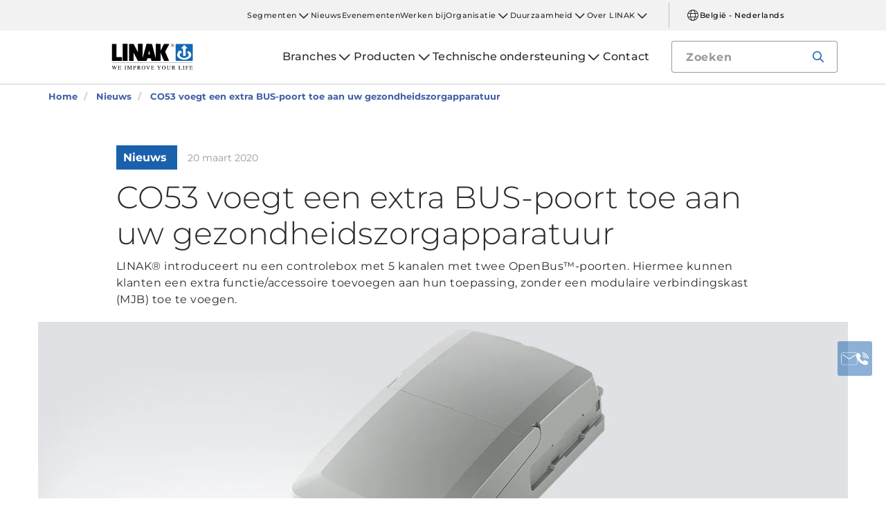

--- FILE ---
content_type: text/html; charset=utf-8
request_url: https://www.linak.be/nieuws/2020/03/20/co53-voegt-een-extra-bus-poort-toe-aan-uw-gezondheidszorgapparatuur/
body_size: 14630
content:


<!DOCTYPE html PUBLIC "-//W3C//DTD XHTML 1.0 Transitional//EN" "http://www.w3.org/TR/xhtml1/DTD/xhtml1-transitional.dtd">
<html lang="nl" xml:lang="nl" xmlns="http://www.w3.org/1999/xhtml">
<head>

	

	
<script>
	dataLayer = [{
		'linakSegment': '',
		'globalPath': '/news/2020/03/20/co53-adds-extra-bus-port-to-your-healthcare-equipment/'
	}];
	var linakSegment = '';
	var globalPath = '/news/2020/03/20/co53-adds-extra-bus-port-to-your-healthcare-equipment/';
</script>

	<!-- Google Tag Manager -->
	<script>
	(function (w, d, s, l, i) {
			w[l] = w[l] || []; w[l].push({
				'gtm.start':
					new Date().getTime(), event: 'gtm.js'
			}); var f = d.getElementsByTagName(s)[0],
				j = d.createElement(s), dl = l != 'dataLayer' ? '&l=' + l : ''; j.async = true; j.src =
					'https://www.googletagmanager.com/gtm.js?id=' + i + dl; f.parentNode.insertBefore(j, f);
		})(window, document, 'script', 'dataLayer', 'GTM-NXZWWHL');</script>
	<!-- End Google Tag Manager -->
		<script>
			function CookiebotCallback_OnAccept() {
				if (Cookiebot.changed) document.location.reload();
			}
		</script>
		<script>
			function CookiebotCallback_OnDecline() {
				if (Cookiebot.changed) document.location.reload();
			}
		</script>

	<meta charset="utf-8" />
	<meta http-equiv="x-ua-compatible" content="ie=edge" />

		<link rel="canonical" href="https://www.linak.be/nieuws/2020/03/20/co53-voegt-een-extra-bus-poort-toe-aan-uw-gezondheidszorgapparatuur/" />
   



<meta name="robots" content="INDEX, FOLLOW" />

	<title>LINAK® introduceert de controlebox CO53 met 5 kanalen voor bedden in de gezondheidszorg</title>

		<meta name="description" content="Met vijf kanalen en twee OpenBus™-poorten hebben fabrikanten van apparatuur in de gezondheidszorg met de OpenBus™-controlebox CO53 van LINAK® extra poorten tot hun beschikking voor een extra handbediening, een begeleidersbesturing (ACC/ACO) of een van de vele accessoires van LINAK®.">



	<meta name="viewport" content="width=device-width,initial-scale=1, maximum-scale=1, user-scalable=no" />
	<meta name="format-detection" content="telephone=no" />
	<meta name="viewport" content="width=device-width, user-scalable=no" />

	<meta http-equiv="imagetoolbar" content="false" />
	<meta name="SKYPE_TOOLBAR" content="SKYPE_TOOLBAR_PARSER_COMPATIBLE" />

	<meta name="apple-mobile-web-app-capable" content="yes" />
	<meta name="apple-mobile-web-app-status-bar-style" content="black-translucent" />
	<meta name="msapplication-tap-highlight" content="no" />

	

	<script defer="defer" src="https://cdn.linak.com/dist/scripts/vendor.min.js?v=20260131152322"></script>
	<script defer="defer" src="https://cdn.linak.com/dist/scripts/master.min.js?v=20260131152322"></script>

		<script defer="defer" src="https://cdn.linak.com/dist/scripts/i18n/angular-locale_nl-be.js"></script>

	<link rel="stylesheet" href="https://cdn.linak.com/dist/css/master.min.css?v=20260131152322" />

	<!-- Place favicon.ico in the root directory -->
	<link rel="apple-touch-icon-precomposed" sizes="57x57" href="/dist/images/apple-touch-icon-57x57.png" />
	<link rel="apple-touch-icon-precomposed" sizes="114x114" href="/dist/images/apple-touch-icon-114x114.png" />
	<link rel="apple-touch-icon-precomposed" sizes="72x72" href="/dist/images/apple-touch-icon-72x72.png" />
	<link rel="apple-touch-icon-precomposed" sizes="144x144" href="/dist/images/apple-touch-icon-144x144.png" />
	<link rel="apple-touch-icon-precomposed" sizes="60x60" href="/dist/images/apple-touch-icon-60x60.png" />
	<link rel="apple-touch-icon-precomposed" sizes="120x120" href="/dist/images/apple-touch-icon-120x120.png" />
	<link rel="apple-touch-icon-precomposed" sizes="76x76" href="/dist/images/apple-touch-icon-76x76.png" />
	<link rel="apple-touch-icon-precomposed" sizes="152x152" href="/dist/images/apple-touch-icon-152x152.png" />
	<link rel="icon" type="image/png" href="/dist/images/favicon-196x196.png" sizes="196x196" />
	<link rel="icon" type="image/png" href="/dist/images/favicon-96x96.png" sizes="96x96" />
	<link rel="icon" type="image/png" href="/dist/images/favicon-32x32.png" sizes="32x32" />
	<link rel="icon" type="image/png" href="/dist/images/favicon-16x16.png" sizes="16x16" />
	<link rel="icon" type="image/png" href="/dist/images/favicon-128.png" sizes="128x128" />
	<meta name="application-name" content="/dist/images/&nbsp;" />
	<meta name="msapplication-TileColor" content="/dist/images/#FFFFFF" />
	<meta name="msapplication-TileImage" content="/dist/images/mstile-144x144.png" />
	<meta name="msapplication-square70x70logo" content="/dist/images/mstile-70x70.png" />
	<meta name="msapplication-square150x150logo" content="/dist/images/mstile-150x150.png" />
	<meta name="msapplication-wide310x150logo" content="/dist/images/mstile-310x150.png" />
	<meta name="msapplication-square310x310logo" content="/dist/images/mstile-310x310.png" />



	<!--[if lt IE 9]>
		<script src="https://oss.maxcdn.com/html5shiv/3.7.2/html5shiv.min.js"></script>
		<script src="https://oss.maxcdn.com/respond/1.4.2/respond.min.js"></script>
	<![endif]-->

	


<!-- Test -->

	
	
	<script>
	var linakDictionaries = {
		readmore: {
			readmorebutton: "Lees meer",
			readlessbutton: "Lees minder"
		},
		cookiebot: {
			button: "Accepteer marketingcookies om deze video te bekijken",
			acceptpreferencescookies: "Please accept preferences cookies to view this content"
		},
		language: {
			currentlanguage: "nl"
		}
	};
</script>

</head>
<body id="page-top" data-spy="scroll" data-target="#section-navigation" data-offset="90"  >
<!-- Google Tag Manager (noscript) -->
	<noscript>
		<iframe src="https://www.googletagmanager.com/ns.html?id=GTM-NXZWWHL"
				height="0" width="0" style="display:none;visibility:hidden"></iframe>
	</noscript>
	<!-- End Google Tag Manager (noscript) -->

			<div class="overlay-blur">
				<a class="cfloat" title="Contact us here" href="https://www.linak.be/contact/" id="contactFloat">
		<img src="https://cdn.linak.com/dist/images/envelope-phone.png" alt="Contact us here" width="96" height="96"/>
	</a>
<!-- DESKTOP -->
<section class="quicklinks">
	<div class="container">
		<div class="row">
			<div class="col-sm-12">
				
			</div>
		</div>
	</div>
</section>


<header class="header" id="header">
	<div class="container">
		<div class="row">
			<div class="col-sm-12 bottom-bar">
				<figure class="logo" id="logo">
					<a href="/">
						<img src="https://cdn.linak.com/dist/images/linak_logo.svg" alt="Logo van LINAK met slogan &#39;We Improve Your Life&#39;" title="Logo van LINAK - We Improve Your Life met elektrische lineaire actuatoren"  width="300" height="111">
					</a>
				</figure>

				<div class="navigation-container search-bar">
					<!-- Desktop Menu -->
					<nav id="desktop-menu" role="navigation">
					</nav>
						<button type="button" class="search-trigger" id="search-trigger">
							<svg class="icon">
								<use xmlns:xlink="http://www.w3.org/1999/xlink" xlink:href="/dist/icons/icons.svg#search"></use>
							</svg>
						</button>
					<!-- Menu Trigger -->
					<button type="button" class="menu-trigger" id="menu-trigger">
						<svg class="icon">
							<use xmlns:xlink="http://www.w3.org/1999/xlink" xlink:href="/dist/icons/icons.svg#bars"></use>
						</svg>
					</button>
				</div>
			</div>
		</div>
	</div>
</header>
	<div class="search-field">
<form action="/api/linak/Header/Search" autocomplete="new-password" method="post">			<span class="input-container">
				<input autocomplete="new-password" class="form-control-input search-tracking" id="search_auto_complete" name="SearchString" placeholder="Zoeken" type="text" value="" />
				<button>
					<svg class="icon">
						<use xmlns:xlink="http://www.w3.org/1999/xlink" xlink:href="/dist/icons/icons.svg#search-light"></use>
					</svg>
				</button>
				<div class="triangle"></div>
				<span class="result-list"></span>
				<span class="no-result-list">
					<div class="col-sm-12">
						<div class="inner">
							<span class="no-result-list-text" data-original="Uw zoeken naar &#34;{0}&#34; gaf geen resultaat - geef andere zoektermen op">

							</span>
						</div>
					</div>
				</span>
			</span>
</form>	</div>

			

<script type="application/ld+json">
{
  "@context": "https://schema.org",
  "@type": "BreadcrumbList",
  "itemListElement": [{
		 "@type": "ListItem",
		 "position": 1,
		 "item": {
		 "@id": "https://www.linak.be/",
		 "name": "Home"
		 }
			 },{
		 "@type": "ListItem",
		 "position": 2,
		 "item": {
		 "@id": "https://www.linak.be/nieuws/",
		 "name": "Nieuws"
		 }
			 },{
		 "@type": "ListItem",
		 "position": 3,
		 "item": {
		 "@id": "https://www.linak.be/nieuws/2020/03/20/co53-voegt-een-extra-bus-poort-toe-aan-uw-gezondheidszorgapparatuur/",
		 "name": "CO53 voegt een extra BUS-poort toe aan uw gezondheidszorgapparatuur"
		 }
	}]
}
</script>
<section class="breadcrumbs">
	<div class="container">
		<div class="row">

			<div class="breadcrumb" id="breadcrumb-short">

				<li class=' inpath'>
					<a href="/">
						<span>Home</span>
					</a>
				</li>
				<li onclick="ShowBreadcrumbs()">
					<a href="#">
						<span>...</span>
					</a>
				</li>
				<li class='active  ' >
					<a href="#"  onclick="ShowBreadcrumbs()">
						<span class="lastItem">CO53 voegt een extra BUS-poort toe aan uw gezondheidszorgapparatuur</span>
					</a>
				</li>
			</div>


			<div class="breadcrumb" id="breadcrumb-long">

						<li class=' inpath'>
							<a href="/">
								<span>Home</span>
							</a>
						</li>
						<li class=' inpath'>
							<a href="/nieuws/">
								<span>Nieuws</span>
							</a>
						</li>
						<li onclick="ShowBreadcrumbs()" class='active '>
							<a href="#">
								<span class="lastItem">CO53 voegt een extra BUS-poort toe aan uw gezondheidszorgapparatuur</span>
							</a>
						</li>

			</div>
		</div>
	</div>
</section>

<script type="text/javascript">
	var itemCount = 3;
	var windowWidth = window.innerWidth || document.documentElement.clientWidth;
	var breadcrumbLong = document.getElementById("breadcrumb-long");
	var breadcrumbShort = document.getElementById("breadcrumb-short");

	
	// Showing a shothed version of the breadcrumb list on mobile:
	if (windowWidth < 768) {
				
		var truncateElements = document.getElementsByClassName("lastItem");
		var text = truncateElements[0].innerText;
		var truncatedText;
		
		// Truncate text of the last item if the length exceeds 19 characters
		if (text.length > 19) {
				
			truncatedText = text.substring(0, 16) + '...';

			//Short Breadcrumb list
			truncateElements[0].innerText = truncatedText;
			//Long Breadcrumb list
			truncateElements[1].innerText = truncatedText;
						
		}

		//if breadcrumb list counts 4 items or more the shorted breadcrumblist is shown.
		if (itemCount >= 4) {
			
			breadcrumbLong.style.display = "none";
			breadcrumbShort.style.display = "block";

		} else {
			
			breadcrumbShort.style.display = "none";
			breadcrumbLong.style.display = "block";
			
		}
		
	} else {
		
		breadcrumbShort.style.display = "none";
		breadcrumbLong.style.display = "block";
	}

	//Showing the full breadcrumb list on click:
	function ShowBreadcrumbs() {

		//Removing truncation from the last item in the long breadcrumb list
		truncateElements[1].innerText = text;

		breadcrumbShort.style.display = "none";
		breadcrumbLong.style.display = "block";
	}

</script>
<script type="application/ld+json">
	{
	"@context": "http://schema.org",
	"@type": "NewsArticle",
	"mainEntityOfPage": {
	"@type": "WebPage",
	"@id": "https://google.com/article"
	},
	"headline": "CO53 voegt een extra BUS-poort toe aan uw gezondheidszorgapparatuur",
	"image": [
	"https://cdn.linak.com/-/media/images/news/small/co53-adds-extra-bus-port-to-your-healthcare-equipment-masonry.jpg?rev=c5c27139-5521-4789-af7a-bf343615e1ee?bc=White&amp;as=1&amp;h=340&amp;iar=0&amp;w=340&amp;quality=75&amp;hash=36ACB5FBBE1C34FD82B2ACA658AE0965"
	],
	"author": {
	"@type": "Organization",
	"name": "LINAK"
	},
	"datePublished": "20 maart 2020",
	"dateModified": "20 maart 2020",
	"publisher": {
	"@type": "Organization",
	"name": "LINAK",
	"logo": {
	"type": "ImageObject",
	"url": "https://www.linak.be/dist/images/linak_logo.png"
	}
	},
	"description": "LINAK&#174; introduceert nu een controlebox met 5 kanalen met twee OpenBus™-poorten. Hiermee kunnen klanten een extra functie/accessoire toevoegen aan hun toepassing, zonder een modulaire verbindingskast (MJB) toe te voegen."
	}
</script>


<section class="news-page-header ">
	<div class="container">
		<div class="row">
			<div class="col-xs-12 col-sm-10 col-sm-offset-1">
				<!-- TAG -->
					<span class="tag">Nieuws </span>
									<span class="date">20 maart 2020</span>
				<!-- HEADLINE -->
				<h1 class="headline">
					CO53 voegt een extra BUS-poort toe aan uw gezondheidszorgapparatuur
				</h1>
				<p class="excerpt">
					LINAK&#174; introduceert nu een controlebox met 5 kanalen met twee OpenBus™-poorten. Hiermee kunnen klanten een extra functie/accessoire toevoegen aan hun toepassing, zonder een modulaire verbindingskast (MJB) toe te voegen.
				</p>
			</div>
		</div>
			<div class="row">
					<img src="https://cdn.linak.com/-/media/images/news/co53-adds-extra-bus-port-to-your-healthcare-equipment.jpg?rev=ee865086-6f5f-4a0c-97e2-b083bc083432" class="image" alt="CO53 voegt een extra BUS-poort toe aan uw gezondheidszorgapparatuur" Height="440" Width="1170" />
			</div>
	</div>
</section>
<article class="content-block section-padding">
    <div class="container">
        <div class="row">
            <div class="columns">
	            <div class="content">
<p>Bedtoepassingssystemen in de gezondheidszorg worden steeds intelligenter, met functies die het comfort en de veiligheid verbeteren. Sommige gaan volledig digitaal met oplossingen die worden aangestuurd door OpenBus&trade;, met een rijkdom aan waardeverhogende opties. Andere hebben slechts een paar van die vele opties nodig. In dat geval zijn producten vereist die meer aanpasbaar zijn.</p>
<p><strong>De controlebox CO53 is een beetje van beide werelden</strong><br />
Met vijf volledig functionele kanalen is de <a href="/producten/controleboxen/co53/">CO53 </a>bestemd voor toepassingen waarbij verscheidene onderdelen moeten kunnen bewegen. Om OEM's in staat te stellen toepassingen uit te rusten met extra functies, zijn twee OpenBus&trade;-poorten toegevoegd. Daarmee heeft u twee intelligente handbedieningen of &eacute;&eacute;n handbediening plus, bijvoorbeeld, een begeleidersbesturing, zoals de <a href="/producten/bedieningen/acc/">ACC</a>&nbsp;or <a href="/producten/bedieningen/aco/">ACO</a>. U kunt ook een <a href="/producten/accessoires/ubl2/">verlichting onder het bed</a>&nbsp;of een van de vele andere accessoires van <a href="/producten/accessoires/">LINAK<sup>&reg;</sup> toevoegen</a>. De keus is aan u.</p>
<p><strong>Voorkom onbedoelde beweging en zorg voor complexe beweging</strong><br />
Setups met OpenBus&trade; stellen u in staat om voor uw bed in de gezondheidszorg op maat gemaakte bewegingspatronen te cre&euml;ren. Tegelijkertijd wordt onbedoelde beweging voorkomen met de manier waarop OpenBus&trade;-controleboxen van LINAK<sup>&reg;</sup> met actuatoren in het systeem zijn ontworpen. Dit draagt bij aan meer veiligheid in en rondom het bed en vergroot het comfort voor de pati&euml;nt die de oplossing gebruikt.</p>
<p><strong>Compact ontwerp en uitstekend kabelmanagement</strong><br />
Zoals met alle controleboxen van LINAK<sup>&reg;</sup> krijgt u meerdere montageopties met de CO53. Deze gebruikt dezelfde beugels en is gemakkelijk te monteren en gebruiken als elke andere box van LINAK. CO53 wordt geleverd met een voedingseenheid van 190 W en is geconfigureerd voor 230 V. Kabelmanagement is echter zo gemakkelijk en eenvoudig als altijd. <br />
Als u deze oplossing zelf wilt bekijken, of alleen maar meer wilt weten over de CO53 of OpenBus&trade;, neem dan contact op met <a href="/contact/">het kantoor van LINAK<sup>&reg;</sup> in uw regio</a>.&nbsp;</p>
<div>&nbsp;</div>	            </div>

                    <div>
                                                                    </div>
            </div>
        </div>
    </div>
</article>
<section class="use-examples-carousel swush-effect section-padding">
	<div class="container">
		<div class="row">
			<p class="application-carousel-header">Relevante toepassingen </p>
		</div>
		<div class="owl-carousel">
				<div class="item">
					<a href="/branches/bedden-voor-de-gezondheidszorg/ziekenhuisbedden/">
						<figure>
								<img src="https://cdn.linak.com/-/media/images/applications/main/hospital-beds-application.jpg?bc=white&amp;as=1&amp;h=360&amp;iar=0&amp;w=360&amp;rev=1892cb53-98fc-40c9-b940-d60be389b33d&amp;quality=75&amp;hash=453B0DFB69A2F4409B93200BB7865A9F" alt="Ziekenhuisbedden" width="360" height="360"/>
							<span class="description"><span>Ziekenhuisbedden</span></span>
						</figure>
					</a>
				</div>
				<div class="item">
					<a href="/branches/bedden-voor-de-gezondheidszorg/verzorgingstehuisbedden/">
						<figure>
								<img src="https://cdn.linak.com/-/media/images/applications/main/nursing-home-bed.jpg?bc=white&amp;as=1&amp;h=360&amp;iar=0&amp;w=360&amp;rev=11b32aad-d52c-48af-8384-1bd3fd596dda&amp;quality=75&amp;hash=B2405C03C46280864608E5018F2D6D5B" alt="Een verpleeghuisbed met producten van LINAK" width="360" height="360"/>
							<span class="description"><span>Verpleeghuisbedden</span></span>
						</figure>
					</a>
				</div>
				<div class="item">
					<a href="/branches/bedden-voor-de-gezondheidszorg/thuiszorgbedden/">
						<figure>
								<img src="https://cdn.linak.com/-/media/images/applications/main/homecare-beds-application.jpg?bc=white&amp;as=1&amp;h=360&amp;iar=0&amp;w=360&amp;rev=dde894ac-b309-47f1-9694-ea705b8f90c5&amp;quality=75&amp;hash=07DA03895FD96F004A784AC42D24BE2E" alt="Thuiszorgbedden" width="360" height="360"/>
							<span class="description"><span>Thuiszorgbedden</span></span>
						</figure>
					</a>
				</div>
		</div>
	</div>
</section><section class="product-carousel section-padding">
	<div class="container">


	
		<div class="row">
				<p class="product-carousel-header">Relevante producten</p>
		</div>
			<div class="owl-carousel">

				<div class="item">
					<a href="/producten/controleboxen/co41/">
						<div class="product">
							<figure>
								
								<img alt="CO41" src="https://cdn.linak.com/-/media/images/products/co41/control-box-co41-gallery.jpg?rev=b5816de5-39db-4411-9735-20365df11ac5?bc=White&amp;as=1&amp;h=300&amp;iar=0&amp;w=300&amp;quality=75&amp;hash=573A2A7B57A80D4499100B208747C9B5" width="300" height="300"/>
							</figure>
							<div class="product-text">
								<span class="category">controleboxen</span>
								<p class="product-name">CO41</p>
								<ul class="description">
										<li>4 kanalen, OpenBus™</li>
																			<li>Vermogen: 120 W Switch Mode Power Supply</li>
																			<li>IPX6 Washable DURA™</li>
								</ul>
							</div>
						</div>
					</a>
				</div>
				<div class="item">
					<a href="/producten/controleboxen/co61/">
						<div class="product">
							<figure>
								
								<img alt="CO61 MK2" src="https://cdn.linak.com/-/media/images/products/co61/control-box-co61-gallery.jpg?rev=c6b4c7aa-b702-4cf6-9151-41757373f8cd?bc=White&amp;as=1&amp;h=300&amp;iar=0&amp;w=300&amp;quality=75&amp;hash=EF0600D3865F37B9316DC6321DC5A59C" width="300" height="300"/>
							</figure>
							<div class="product-text">
								<span class="category">controleboxen</span>
								<p class="product-name">CO61 MK2</p>
								<ul class="description">
										<li>4 kanalen, OpenBus™</li>
																			<li>Vermogen: 200 W Switch Mode Power Supply</li>
																			<li>IPX6 Washable DURA™ </li>
								</ul>
							</div>
						</div>
					</a>
				</div>
				<div class="item">
					<a href="/producten/controleboxen/co71/">
						<div class="product">
							<figure>
								
								<img alt="CO71" src="https://cdn.linak.com/-/media/images/products/co71/control-box-co71.jpg?rev=9b382564-a806-4e80-8cb2-3bb9b603eb99?bc=White&amp;as=1&amp;h=300&amp;iar=0&amp;w=300&amp;quality=75&amp;hash=406FF7B0F72EDEFBBC8BC01DBC281157" width="300" height="300"/>
							</figure>
							<div class="product-text">
								<span class="category">controleboxen</span>
								<p class="product-name">CO71</p>
								<ul class="description">
										<li>4-kanaals, OpenBus™ met Bluetooth&#174; </li>
																			<li>Vermogen: Switch Mode Power Supply van 350 Watt</li>
																			<li>IPX6 Washable DURA™</li>
								</ul>
							</div>
						</div>
					</a>
				</div>
				<div class="item">
					<a href="/producten/controleboxen/ca30/">
						<div class="product">
							<figure>
								
								<img alt="CA30" src="https://cdn.linak.com/-/media/images/products/ca30/control-box-ca30-gallery.jpg?rev=85d43c28-c828-482f-98ad-cd863a2accbc?bc=White&amp;as=1&amp;h=300&amp;iar=0&amp;w=300&amp;quality=75&amp;hash=425CA6E1C4E18D2890EAAAFA8AA74759" width="300" height="300"/>
							</figure>
							<div class="product-text">
								<span class="category">controleboxen</span>
								<p class="product-name">CA30</p>
								<ul class="description">
										<li>2 kanalen</li>
																			<li>Vermogen: 120 W SMPS</li>
																			<li>Analoog, IPX6 Washable DURA™</li>
								</ul>
							</div>
						</div>
					</a>
				</div>
				<div class="item">
					<a href="/producten/controleboxen/ca40/">
						<div class="product">
							<figure>
								
								<img alt="CA40" src="https://cdn.linak.com/-/media/images/products/ca40/control-box-ca40-gallery.jpg?la=nl-be&amp;rev=d1dd4666-0b4f-4c54-910c-39f9ccd8e77f?bc=White&amp;as=1&amp;h=300&amp;iar=0&amp;w=300&amp;quality=75&amp;hash=6A9E7B586A845C60905653EF44D29032" width="300" height="300"/>
							</figure>
							<div class="product-text">
								<span class="category">controleboxen</span>
								<p class="product-name">CA40</p>
								<ul class="description">
										<li>4 kanalen</li>
																			<li>Vermogen: 120 W SMPS</li>
																			<li>Analoog, IPX6 Washable DURA™ </li>
								</ul>
							</div>
						</div>
					</a>
				</div>
				<div class="item">
					<a href="/producten/accessoires/service-data-tool/">
						<div class="product">
							<figure>
								
								<img alt="Service Data Tool" src="https://cdn.linak.com/-/media/images/products/service-data-tool-for-coxx-ba21-and-co-link/sdt.jpg?rev=7ee5a8c2-0145-4fa5-b2d8-fdac6b7c1911?bc=White&amp;as=1&amp;h=300&amp;iar=0&amp;w=300&amp;quality=75&amp;hash=354D6E0BD2A4D9009071001CF44A9BFC" width="300" height="300"/>
							</figure>
							<div class="product-text">
								<span class="category">accessoires</span>
								<p class="product-name">Service Data Tool</p>
								<ul class="description">
										<li>Voor zorgtoepassingen</li>
																			<li>Servicedata van OpenBus bedieningseenheden en batterijen</li>
																			<li>Eenvoudige servicerapportage en data-uitlezing</li>
								</ul>
							</div>
						</div>
					</a>
				</div>
				<div class="item">
					<a href="/producten/controleboxen/pj2/">
						<div class="product">
							<figure>
								
								<img alt="PJ2" src="https://cdn.linak.com/-/media/images/products/pj2/pj2-power-junction-box.jpg?rev=7f083556-e551-4e5e-be94-e8aec51c6f3f?bc=White&amp;as=1&amp;h=300&amp;iar=0&amp;w=300&amp;quality=75&amp;hash=C70F36C25A8C1B547F0AB0163645A3EA" width="300" height="300"/>
							</figure>
							<div class="product-text">
								<span class="category">controleboxen</span>
								<p class="product-name">PJ2</p>
								<ul class="description">
										<li>2-kanaals uitbreiding</li>
																			<li>Functionaliteit zoals controle box</li>
																			<li>IPX6 Washable DURA™.</li>
								</ul>
							</div>
						</div>
					</a>
				</div>
			</div>
		</div>
	</section>

<section class="masonry masonry-related section-padding">
<form action="/api/linak/MasonryRelated/Post" data-ajax="true" data-ajax-begin="Linak.MasonryAll.OnBegin" data-ajax-complete="Linak.MasonryAll.OnComplete" data-ajax-failure="Linak.MasonryAll.OnFailure" data-ajax-loading="#masonry-control-loading" data-ajax-method="POST" data-ajax-success="Linak.MasonryAll.OnSuccess" method="post"><input id="PageSize" name="PageSize" type="hidden" value="10" /><input id="CurrentIdAsString" name="CurrentIdAsString" type="hidden" value="{92C21AB3-6D04-4A14-9C61-36770686C4B8}" /><input id="TemplateName" name="TemplateName" type="hidden" value="News" />		<div class="container">
			<div class="row">
				<h4 class="col-sm-12 masonry-header">
					Nieuws en artikelen
				</h4>
			</div>

			<div class="row masonry-list-related" id="masonry-list-items" style="height: 400px;">
				
			</div>

			<div class="masonry-control">
				<input type="submit" id="masonry-submit-button" class="btn loadmore" value="Meer zien" />
				<div class="masonry-control spinner" id="masonry-control-loading">
					<i class="icon">
						<svg class="">
							<use xmlns:xlink="http://www.w3.org/1999/xlink" xlink:href="/dist/icons/icons.svg#loading"></use>
						</svg>
					</i>
				</div>
			</div>
		</div>
</form></section>
				<section class="action-cards section-padding">
		<div class="container">
			<div class="row">
									<div class="col-sm-6  col-md-5 col-md-offset-1 ">
						<div class="contact-widget">
							<p class="action-card-title">Heeft u vragen?</p>
							<p>- Ons team staat klaar om u te helpen met technische informatie, een project te starten en meer.</p>
							<a href="/contact/" class="btn btn-tertiary">Contact opnemen</a>
						</div>
					</div>
									<div class="col-sm-6  col-md-5 ">
						<div class="social-media">
							<p class="action-card-title">LINAK socials</p>
							<p>Blijf de LINAK community volgen</p>
							<ul class="social-media-list">
									<li>
										<a href="https://www.facebook.com/LINAK/" target="_blank">
												<svg class="icon">
													<use xmlns:xlink="http://www.w3.org/1999/xlink" xlink:href="/dist/icons/icons.svg#facebook"></use>
												</svg>
										</a>
									</li>
									<li>
										<a href="https://www.instagram.com/linakworld/" target="_blank">
												<svg class="icon">
													<use xmlns:xlink="http://www.w3.org/1999/xlink" xlink:href="/dist/icons/icons.svg#instagram"></use>
												</svg>
										</a>
									</li>
									<li>
										<a href="https://www.linkedin.com/company/linak-benelux" target="_blank">
												<svg class="icon">
													<use xmlns:xlink="http://www.w3.org/1999/xlink" xlink:href="/dist/icons/icons.svg#linkedin"></use>
												</svg>
										</a>
									</li>
									<li>
										<a href="https://www.youtube.com/Linak" target="_blank">
												<svg class="icon">
													<use xmlns:xlink="http://www.w3.org/1999/xlink" xlink:href="/dist/icons/icons.svg#youtube"></use>
												</svg>
										</a>
									</li>
															</ul>
						</div>
					</div>
			</div>
		</div>
	</section>

		</div>
<div class="overlay"></div>

<!-- Phablet Menu -->
<nav id="phablet-menu">
	<div class="menu-header">
		<button type="button" id="close" class="active">
			<svg xmlns="http://www.w3.org/2000/svg" width="16" height="16" fill="currentColor" class="bi bi-x" viewBox="0 0 16 16"><path d="M4.646 4.646a.5.5 0 0 1 .708 0L8 7.293l2.646-2.647a.5.5 0 0 1 .708.708L8.707 8l2.647 2.646a.5.5 0 0 1-.708.708L8 8.707l-2.646 2.647a.5.5 0 0 1-.708-.708L7.293 8 4.646 5.354a.5.5 0 0 1 0-.708z" /></svg>
		</button>
	</div>
	<div id="main-nav">
		

<div class="menu-container">

	<ul id="navigation-list" class="desktop-navigation mega-menu">

			<li class="desktop-navigation-item   has-child taphover">
				<a class="desktop-navigation-link" href="/branches/">
					<span>Branches</span>
				</a>
				<div class="chevron">
					<svg class="hide-mobile">
						<use xmlns:xlink="http://www.w3.org/1999/xlink" xlink:href="/dist/icons/icons.svg#chevron-down"></use>
					</svg>
				</div>
				<button class="subnav-trigger mega-sub-menu-button">
					<svg>
						<use xmlns:xlink="http://www.w3.org/1999/xlink" xlink:href="/dist/icons/icons.svg#chevron-down"></use>
					</svg>
				</button>

						<div class="mega-sub-menu">
							<ul class="mega-sub-menu-list main-business-areas">
									<li class="mega-sub-menu-item"><a class="mega-sub-menu-link" data-englishtext="industry-farming-and-marine" href="/branches/#/main-business-area:industry-farming-and-marine">Industrie, landbouw en scheepvaart</a></li>
									<li class="mega-sub-menu-item"><a class="mega-sub-menu-link" data-englishtext="healthcare" href="/branches/#/main-business-area:healthcare">Gezondheidszorg</a></li>
									<li class="mega-sub-menu-item"><a class="mega-sub-menu-link" data-englishtext="desks" href="/branches/#/main-business-area:desks">Bureaus</a></li>
									<li class="mega-sub-menu-item"><a class="mega-sub-menu-link" data-englishtext="comfort-furniture" href="/branches/#/main-business-area:comfort-furniture">Comfortmeubels</a></li>
							</ul>
						</div>
			</li>
			<li class="desktop-navigation-item   has-child taphover">
				<a class="desktop-navigation-link" href="/producten/">
					<span>Producten</span>
				</a>
				<div class="chevron">
					<svg class="hide-mobile">
						<use xmlns:xlink="http://www.w3.org/1999/xlink" xlink:href="/dist/icons/icons.svg#chevron-down"></use>
					</svg>
				</div>
				<button class="subnav-trigger mega-sub-menu-button">
					<svg>
						<use xmlns:xlink="http://www.w3.org/1999/xlink" xlink:href="/dist/icons/icons.svg#chevron-down"></use>
					</svg>
				</button>

					<div class="mega-sub-menu">

						<ul class="mega-sub-menu-list">

									<li class="mega-sub-menu-item 
	                                ">
										<a class="mega-sub-menu-link" href="/producten/lineaire-actuatoren/">Lineaire actuatoren</a>
									</li>
									<li class="mega-sub-menu-item 
	                                ">
										<a class="mega-sub-menu-link" href="/producten/hefkolommen/">Hefkolommen</a>
									</li>
									<li class="mega-sub-menu-item 
	                                ">
										<a class="mega-sub-menu-link" href="/producten/dubbele-actuatoren/">Dubbele actuatoren</a>
									</li>
									<li class="mega-sub-menu-item 
	                                ">
										<a class="mega-sub-menu-link" href="/producten/controleboxen/">Controleboxen</a>
									</li>
									<li class="mega-sub-menu-item 
	                                ">
										<a class="mega-sub-menu-link" href="/producten/bedieningen/">Bedieningen</a>
									</li>
									<li class="mega-sub-menu-item 
	                                ">
										<a class="mega-sub-menu-link" href="/producten/accessoires/">Accessoires</a>
									</li>
									<li class="mega-sub-menu-item 
	                                ">
										<a class="mega-sub-menu-link" href="/producten/digitale-oplossingen/">Digitale oplossingen</a>
									</li>
									<li class="mega-sub-menu-item 
	                                ">
										<a class="mega-sub-menu-link" href="/producten/desk-frames/">Desk Frames</a>
									</li>

						</ul>
							<ul class="mega-sub-menu-list mega-sub-menu-list-extra">
									<li class="hide-mobile"><a class="btn btn-outlined" href="/producten/product-selector-industrie/">Product Selector - Industrie</a></li>
									<li class="hide-desktop mega-sub-menu-item 
	                                ">
										<a class="mega-sub-menu-link" href="/producten/product-selector-industrie/">Product Selector - Industrie</a>
									</li>
									<li class="hide-mobile"><a class="btn btn-outlined" href="/producten/datasheet-configuratie/">Datasheet configuratie</a></li>
									<li class="hide-desktop mega-sub-menu-item 
	                                ">
										<a class="mega-sub-menu-link" href="/producten/datasheet-configuratie/">Datasheet configuratie</a>
									</li>
							</ul>

					</div>
			</li>
			<li class="desktop-navigation-item   has-child taphover">
				<a class="desktop-navigation-link" href="/technische-ondersteuning/">
					<span>Technische ondersteuning</span>
				</a>
				<div class="chevron">
					<svg class="hide-mobile">
						<use xmlns:xlink="http://www.w3.org/1999/xlink" xlink:href="/dist/icons/icons.svg#chevron-down"></use>
					</svg>
				</div>
				<button class="subnav-trigger mega-sub-menu-button">
					<svg>
						<use xmlns:xlink="http://www.w3.org/1999/xlink" xlink:href="/dist/icons/icons.svg#chevron-down"></use>
					</svg>
				</button>

					<div class="mega-sub-menu">

						<ul class="mega-sub-menu-list">

								<li class="mega-sub-menu-item 
	                                ">
									<a class="mega-sub-menu-link" href="/technische-ondersteuning/technische-vraag/">Technische vraag</a>
								</li>
								<li class="mega-sub-menu-item 
	                                ">
									<a class="mega-sub-menu-link" href="/technische-ondersteuning/reserveen-vervangingsonderdelen/">Reserve- en vervangingsonderdelen</a>
								</li>
						</ul>
					</div>
			</li>
			<li class="desktop-navigation-item   ">
				<a class="desktop-navigation-link" href="/contact/">
					<span>Contact</span>
				</a>
				<div class="chevron">
					<svg class="hide-mobile">
						<use xmlns:xlink="http://www.w3.org/1999/xlink" xlink:href="/dist/icons/icons.svg#chevron-down"></use>
					</svg>
				</div>
				<button class="subnav-trigger mega-sub-menu-button">
					<svg>
						<use xmlns:xlink="http://www.w3.org/1999/xlink" xlink:href="/dist/icons/icons.svg#chevron-down"></use>
					</svg>
				</button>

					<div class="mega-sub-menu">

						<ul class="mega-sub-menu-list">

						</ul>
					</div>
			</li>

	</ul>
</div>
	</div>

	<!-- Quick Links -->
	<!-- Quick Links -->
<nav id="nav-quicklinks" class="nav-quicklinks" role="navigation">
	<div id="navigation-list">
		
		<ul class="quicklinks-mobile">

					<li class="has-child ">
						<a href="/segmenten/" class="nav-link">
							Segmenten
						</a>
						<button class="subnav-trigger mega-sub-menu-button">
							<svg>
								<use xmlns:xlink="http://www.w3.org/1999/xlink" xlink:href="/dist/icons/icons.svg#chevron-down"></use>
							</svg>
						</button>
						<div class="mega-sub-menu">
							<ul class="sub-nav">
									<li class="has-child">
										<a href="/segmenten/medline-careline/" class="nav-link">MEDLINE CARELINE</a>
											<button class="subnav-trigger">
												<svg>
													<use xmlns:xlink="http://www.w3.org/1999/xlink" xlink:href="/dist/icons/icons.svg#arrow"></use>
												</svg>
											</button>
											<div class="menu-sub-nav">
												<div class="menu-sub-nav-header">
													<button class="subnav-trigger">
														<svg xmlns="http://www.w3.org/2000/svg" width="16" height="16" fill="currentColor" class="bi bi-arrow-left-short" viewBox="0 0 16 16"><path fill-rule="evenodd" d="M12 8a.5.5 0 0 1-.5.5H5.707l2.147 2.146a.5.5 0 0 1-.708.708l-3-3a.5.5 0 0 1 0-.708l3-3a.5.5 0 1 1 .708.708L5.707 7.5H11.5a.5.5 0 0 1 .5.5z" /></svg>
														<span>Hoofdmenu</span>
													</button>
													<button type="button" id="close">
														<svg xmlns="http://www.w3.org/2000/svg" width="16" height="16" fill="currentColor" class="bi bi-x" viewBox="0 0 16 16"><path d="M4.646 4.646a.5.5 0 0 1 .708 0L8 7.293l2.646-2.647a.5.5 0 0 1 .708.708L8.707 8l2.647 2.646a.5.5 0 0 1-.708.708L8 8.707l-2.646 2.647a.5.5 0 0 1-.708-.708L7.293 8 4.646 5.354a.5.5 0 0 1 0-.708z" /></svg>
													</button>
												</div>
												<p class="mobile-nav-header">MEDLINE CARELINE</p>
												<ul class="sub-sub-nav">
														<li>
															<a href="/segmenten/medline-careline/praktijkvoorbeelden/" class="nav-link">Praktijkvoorbeelden</a>
														</li>
														<li>
															<a href="/segmenten/medline-careline/tech-trends/" class="nav-link">Tech &amp; trends</a>
														</li>
														<li>
															<a href="/segmenten/medline-careline/lift-solutions/" class="nav-link">LIFT solutions</a>
														</li>
														<li>
															<a href="/segmenten/medline-careline/oneconnect/" class="nav-link">OneConnect™</a>
														</li>
														<li>
															<a href="/segmenten/medline-careline/lci/" class="nav-link">LCi</a>
														</li>
														<li>
															<a href="/segmenten/medline-careline/weassistcom/" class="nav-link">WeAssist™.com</a>
														</li>
												</ul>
											</div>
									</li>
									<li class="has-child">
										<a href="/segmenten/deskline/" class="nav-link">DESKLINE</a>
											<button class="subnav-trigger">
												<svg>
													<use xmlns:xlink="http://www.w3.org/1999/xlink" xlink:href="/dist/icons/icons.svg#arrow"></use>
												</svg>
											</button>
											<div class="menu-sub-nav">
												<div class="menu-sub-nav-header">
													<button class="subnav-trigger">
														<svg xmlns="http://www.w3.org/2000/svg" width="16" height="16" fill="currentColor" class="bi bi-arrow-left-short" viewBox="0 0 16 16"><path fill-rule="evenodd" d="M12 8a.5.5 0 0 1-.5.5H5.707l2.147 2.146a.5.5 0 0 1-.708.708l-3-3a.5.5 0 0 1 0-.708l3-3a.5.5 0 1 1 .708.708L5.707 7.5H11.5a.5.5 0 0 1 .5.5z" /></svg>
														<span>Hoofdmenu</span>
													</button>
													<button type="button" id="close">
														<svg xmlns="http://www.w3.org/2000/svg" width="16" height="16" fill="currentColor" class="bi bi-x" viewBox="0 0 16 16"><path d="M4.646 4.646a.5.5 0 0 1 .708 0L8 7.293l2.646-2.647a.5.5 0 0 1 .708.708L8.707 8l2.647 2.646a.5.5 0 0 1-.708.708L8 8.707l-2.646 2.647a.5.5 0 0 1-.708-.708L7.293 8 4.646 5.354a.5.5 0 0 1 0-.708z" /></svg>
													</button>
												</div>
												<p class="mobile-nav-header">DESKLINE</p>
												<ul class="sub-sub-nav">
														<li>
															<a href="/segmenten/deskline/praktijkvoorbeelden/" class="nav-link">Praktijkvoorbeelden</a>
														</li>
														<li>
															<a href="/segmenten/deskline/systemen/" class="nav-link">Systemen</a>
														</li>
														<li>
															<a href="/segmenten/deskline/tech-trends/" class="nav-link">Tech &amp; trends</a>
														</li>
														<li>
															<a href="/segmenten/deskline/start/" class="nav-link">Start</a>
														</li>
														<li>
															<a href="/segmenten/deskline/dl-plushigh-speed/" class="nav-link">DL PLUS™ High-speed</a>
														</li>
												</ul>
											</div>
									</li>
									<li class="has-child">
										<a href="/segmenten/techline/" class="nav-link">TECHLINE</a>
											<button class="subnav-trigger">
												<svg>
													<use xmlns:xlink="http://www.w3.org/1999/xlink" xlink:href="/dist/icons/icons.svg#arrow"></use>
												</svg>
											</button>
											<div class="menu-sub-nav">
												<div class="menu-sub-nav-header">
													<button class="subnav-trigger">
														<svg xmlns="http://www.w3.org/2000/svg" width="16" height="16" fill="currentColor" class="bi bi-arrow-left-short" viewBox="0 0 16 16"><path fill-rule="evenodd" d="M12 8a.5.5 0 0 1-.5.5H5.707l2.147 2.146a.5.5 0 0 1-.708.708l-3-3a.5.5 0 0 1 0-.708l3-3a.5.5 0 1 1 .708.708L5.707 7.5H11.5a.5.5 0 0 1 .5.5z" /></svg>
														<span>Hoofdmenu</span>
													</button>
													<button type="button" id="close">
														<svg xmlns="http://www.w3.org/2000/svg" width="16" height="16" fill="currentColor" class="bi bi-x" viewBox="0 0 16 16"><path d="M4.646 4.646a.5.5 0 0 1 .708 0L8 7.293l2.646-2.647a.5.5 0 0 1 .708.708L8.707 8l2.647 2.646a.5.5 0 0 1-.708.708L8 8.707l-2.646 2.647a.5.5 0 0 1-.708-.708L7.293 8 4.646 5.354a.5.5 0 0 1 0-.708z" /></svg>
													</button>
												</div>
												<p class="mobile-nav-header">TECHLINE</p>
												<ul class="sub-sub-nav">
														<li>
															<a href="/segmenten/techline/praktijkvoorbeelden/" class="nav-link">Praktijkvoorbeelden</a>
														</li>
														<li>
															<a href="/segmenten/techline/actuator-academyindustri&#235;le-actuatoren/" class="nav-link">Actuator Academy™ - industri&#235;le actuatoren</a>
														</li>
														<li>
															<a href="/segmenten/techline/ic-integrated-controller/" class="nav-link">IC Integrated Controller™</a>
														</li>
														<li>
															<a href="/segmenten/techline/tech-trends/" class="nav-link">Tech &amp; Trends</a>
														</li>
														<li>
															<a href="/segmenten/techline/producten-van-derden/" class="nav-link">Producten van derden</a>
														</li>
												</ul>
											</div>
									</li>
									<li class="has-child">
										<a href="/segmenten/homeline/" class="nav-link">HOMELINE</a>
											<button class="subnav-trigger">
												<svg>
													<use xmlns:xlink="http://www.w3.org/1999/xlink" xlink:href="/dist/icons/icons.svg#arrow"></use>
												</svg>
											</button>
											<div class="menu-sub-nav">
												<div class="menu-sub-nav-header">
													<button class="subnav-trigger">
														<svg xmlns="http://www.w3.org/2000/svg" width="16" height="16" fill="currentColor" class="bi bi-arrow-left-short" viewBox="0 0 16 16"><path fill-rule="evenodd" d="M12 8a.5.5 0 0 1-.5.5H5.707l2.147 2.146a.5.5 0 0 1-.708.708l-3-3a.5.5 0 0 1 0-.708l3-3a.5.5 0 1 1 .708.708L5.707 7.5H11.5a.5.5 0 0 1 .5.5z" /></svg>
														<span>Hoofdmenu</span>
													</button>
													<button type="button" id="close">
														<svg xmlns="http://www.w3.org/2000/svg" width="16" height="16" fill="currentColor" class="bi bi-x" viewBox="0 0 16 16"><path d="M4.646 4.646a.5.5 0 0 1 .708 0L8 7.293l2.646-2.647a.5.5 0 0 1 .708.708L8.707 8l2.647 2.646a.5.5 0 0 1-.708.708L8 8.707l-2.646 2.647a.5.5 0 0 1-.708-.708L7.293 8 4.646 5.354a.5.5 0 0 1 0-.708z" /></svg>
													</button>
												</div>
												<p class="mobile-nav-header">HOMELINE</p>
												<ul class="sub-sub-nav">
														<li>
															<a href="/segmenten/homeline/praktijkvoorbeelden/" class="nav-link">Praktijkvoorbeelden</a>
														</li>
														<li>
															<a href="/segmenten/homeline/systemen/" class="nav-link">Systemen</a>
														</li>
														<li>
															<a href="/segmenten/homeline/tech-trends/" class="nav-link">Tech &amp; trends</a>
														</li>
														<li>
															<a href="/segmenten/homeline/ontworpen-met-u-in-gedachten/" class="nav-link">Ontworpen met u in gedachten</a>
														</li>
														<li>
															<a href="/segmenten/homeline/controles-aanpassen/" class="nav-link">Controles aanpassen</a>
														</li>
												</ul>
											</div>
									</li>
							</ul>
						</div>
					</li>
					<li>
						<a href="/nieuws/" class="nav-link">Nieuws</a>
					</li>
					<li>
						<a href="/evenementen/" class="nav-link">Evenementen</a>
					</li>
					<li>
						<a href="/werken-bij/" class="nav-link">Werken bij</a>
					</li>
					<li class="has-child ">
						<a href="/organisatie/" class="nav-link">
							Organisatie
						</a>
						<button class="subnav-trigger mega-sub-menu-button">
							<svg>
								<use xmlns:xlink="http://www.w3.org/1999/xlink" xlink:href="/dist/icons/icons.svg#chevron-down"></use>
							</svg>
						</button>
						<div class="mega-sub-menu">
							<ul class="sub-nav">
									<li class="">
										<a href="/organisatie/corporate-management/" class="nav-link">Corporate management</a>
									</li>
									<li class="">
										<a href="/organisatie/hr-it-management/" class="nav-link">Hr &amp; IT management</a>
									</li>
									<li class="">
										<a href="/organisatie/linak-international/" class="nav-link">LINAK International</a>
									</li>
									<li class="">
										<a href="/organisatie/hoofdkantoor-en-fabrieken/" class="nav-link">Hoofdkantoor en fabrieken</a>
									</li>
									<li class="">
										<a href="/organisatie/dochterondernemingen-en-distributeurs/" class="nav-link">Dochterondernemingen en distributeurs</a>
									</li>
									<li class="has-child">
										<a href="/organisatie/leveranciersinformatie/" class="nav-link">Leveranciersinformatie</a>
											<button class="subnav-trigger">
												<svg>
													<use xmlns:xlink="http://www.w3.org/1999/xlink" xlink:href="/dist/icons/icons.svg#arrow"></use>
												</svg>
											</button>
											<div class="menu-sub-nav">
												<div class="menu-sub-nav-header">
													<button class="subnav-trigger">
														<svg xmlns="http://www.w3.org/2000/svg" width="16" height="16" fill="currentColor" class="bi bi-arrow-left-short" viewBox="0 0 16 16"><path fill-rule="evenodd" d="M12 8a.5.5 0 0 1-.5.5H5.707l2.147 2.146a.5.5 0 0 1-.708.708l-3-3a.5.5 0 0 1 0-.708l3-3a.5.5 0 1 1 .708.708L5.707 7.5H11.5a.5.5 0 0 1 .5.5z" /></svg>
														<span>Hoofdmenu</span>
													</button>
													<button type="button" id="close">
														<svg xmlns="http://www.w3.org/2000/svg" width="16" height="16" fill="currentColor" class="bi bi-x" viewBox="0 0 16 16"><path d="M4.646 4.646a.5.5 0 0 1 .708 0L8 7.293l2.646-2.647a.5.5 0 0 1 .708.708L8.707 8l2.647 2.646a.5.5 0 0 1-.708.708L8 8.707l-2.646 2.647a.5.5 0 0 1-.708-.708L7.293 8 4.646 5.354a.5.5 0 0 1 0-.708z" /></svg>
													</button>
												</div>
												<p class="mobile-nav-header">Leveranciersinformatie</p>
												<ul class="sub-sub-nav">
														<li>
															<a href="/organisatie/leveranciersinformatie/verwachting-kwaliteit-van-leveranciers/" class="nav-link">Verwachting kwaliteit van leveranciers</a>
														</li>
														<li>
															<a href="/duurzaamheid/gedragscode/" class="nav-link">Code of conduct</a>
														</li>
														<li>
															<a href="/organisatie/leveranciersinformatie/productcertificaten-verklaringen/" class="nav-link">Productcertificaten/verklaringen</a>
														</li>
												</ul>
											</div>
									</li>
							</ul>
						</div>
					</li>
					<li class="has-child ">
						<a href="/duurzaamheid/" class="nav-link">
							Duurzaamheid
						</a>
						<button class="subnav-trigger mega-sub-menu-button">
							<svg>
								<use xmlns:xlink="http://www.w3.org/1999/xlink" xlink:href="/dist/icons/icons.svg#chevron-down"></use>
							</svg>
						</button>
						<div class="mega-sub-menu">
							<ul class="sub-nav">
									<li class="">
										<a href="/duurzaamheid/milieu-en-omgeving/" class="nav-link">Milieu en omgeving</a>
									</li>
									<li class="">
										<a href="/duurzaamheid/maatschappelijk/" class="nav-link">Maatschappelijk</a>
									</li>
									<li class="">
										<a href="/duurzaamheid/governance/" class="nav-link">Governance</a>
									</li>
									<li class="">
										<a href="/duurzaamheid/esg-rapport/" class="nav-link">ESG-rapport</a>
									</li>
									<li class="">
										<a href="/duurzaamheid/verklaringen/" class="nav-link">Verklaringen</a>
									</li>
									<li class="">
										<a href="/duurzaamheid/certificeringen/" class="nav-link">Certificeringen</a>
									</li>
							</ul>
						</div>
					</li>
					<li class="has-child ">
						<a href="/over-linak/" class="nav-link">
							Over LINAK
						</a>
						<button class="subnav-trigger mega-sub-menu-button">
							<svg>
								<use xmlns:xlink="http://www.w3.org/1999/xlink" xlink:href="/dist/icons/icons.svg#chevron-down"></use>
							</svg>
						</button>
						<div class="mega-sub-menu">
							<ul class="sub-nav">
									<li class="">
										<a href="/over-linak/we-improve-your-life/" class="nav-link">We Improve Your Life</a>
									</li>
									<li class="">
										<a href="/over-linak/kwaliteit/" class="nav-link">Kwaliteit</a>
									</li>
									<li class="">
										<a href="/over-linak/innovatie/" class="nav-link">Innovatie</a>
									</li>
									<li class="">
										<a href="/over-linak/verantwoordelijkheid/" class="nav-link">Verantwoordelijkheid</a>
									</li>
									<li class="">
										<a href="/over-linak/lokaal-wereldwijd/" class="nav-link">Lokaal &amp; Wereldwijd</a>
									</li>
									<li class="">
										<a href="/over-linak/missie-en-visie/" class="nav-link">Missie en visie</a>
									</li>
									<li class="">
										<a href="/over-linak/linak-geschiedenis/" class="nav-link">LINAK geschiedenis</a>
									</li>
							</ul>
						</div>
					</li>
		</ul>
		<ul class="quicklinks-desktop">
					<li class="taphover dropdown  ">
						<a href="/segmenten/" class="quick-menu-dropdown">
							<span class="link-span" property="name">Segmenten</span>
						</a>
						
						<div class="chevron">
							<svg>
								<use xmlns:xlink="http://www.w3.org/1999/xlink" xlink:href="/dist/icons/icons.svg#chevron-down"></use>
							</svg>
						</div>
						<ul class="dropdown-menu">
								<li class="taphover dropdown  ">
									<a href="/segmenten/medline-careline/">
										<span class="link-span" property="name">MEDLINE CARELINE</span>
										<span class="caret"></span>
									</a>
										<ul class="dropdown-menu">
												<li class="">
													<a href="/segmenten/medline-careline/praktijkvoorbeelden/" class="nav-link">
														<span>Praktijkvoorbeelden</span>
													</a>
												</li>
												<li class="">
													<a href="/segmenten/medline-careline/tech-trends/" class="nav-link">
														<span>Tech &amp; trends</span>
													</a>
												</li>
												<li class="">
													<a href="/segmenten/medline-careline/lift-solutions/" class="nav-link">
														<span>LIFT solutions</span>
													</a>
												</li>
												<li class="">
													<a href="/segmenten/medline-careline/oneconnect/" class="nav-link">
														<span>OneConnect™</span>
													</a>
												</li>
												<li class="">
													<a href="/segmenten/medline-careline/lci/" class="nav-link">
														<span>LCi</span>
													</a>
												</li>
												<li class="">
													<a href="/segmenten/medline-careline/weassistcom/" class="nav-link">
														<span>WeAssist™.com</span>
													</a>
												</li>
										</ul>
								</li>
								<li class="taphover dropdown  ">
									<a href="/segmenten/deskline/">
										<span class="link-span" property="name">DESKLINE</span>
										<span class="caret"></span>
									</a>
										<ul class="dropdown-menu">
												<li class="">
													<a href="/segmenten/deskline/praktijkvoorbeelden/" class="nav-link">
														<span>Praktijkvoorbeelden</span>
													</a>
												</li>
												<li class="">
													<a href="/segmenten/deskline/systemen/" class="nav-link">
														<span>Systemen</span>
													</a>
												</li>
												<li class="">
													<a href="/segmenten/deskline/tech-trends/" class="nav-link">
														<span>Tech &amp; trends</span>
													</a>
												</li>
												<li class="">
													<a href="/segmenten/deskline/start/" class="nav-link">
														<span>Start</span>
													</a>
												</li>
												<li class="">
													<a href="/segmenten/deskline/dl-plushigh-speed/" class="nav-link">
														<span>DL PLUS™ High-speed</span>
													</a>
												</li>
										</ul>
								</li>
								<li class="taphover dropdown  ">
									<a href="/segmenten/techline/">
										<span class="link-span" property="name">TECHLINE</span>
										<span class="caret"></span>
									</a>
										<ul class="dropdown-menu">
												<li class="">
													<a href="/segmenten/techline/praktijkvoorbeelden/" class="nav-link">
														<span>Praktijkvoorbeelden</span>
													</a>
												</li>
												<li class="">
													<a href="/segmenten/techline/actuator-academyindustri&#235;le-actuatoren/" class="nav-link">
														<span>Actuator Academy™ - industri&#235;le actuatoren</span>
													</a>
												</li>
												<li class="">
													<a href="/segmenten/techline/ic-integrated-controller/" class="nav-link">
														<span>IC Integrated Controller™</span>
													</a>
												</li>
												<li class="">
													<a href="/segmenten/techline/tech-trends/" class="nav-link">
														<span>Tech &amp; Trends</span>
													</a>
												</li>
												<li class="">
													<a href="/segmenten/techline/producten-van-derden/" class="nav-link">
														<span>Producten van derden</span>
													</a>
												</li>
										</ul>
								</li>
								<li class="taphover dropdown  ">
									<a href="/segmenten/homeline/">
										<span class="link-span" property="name">HOMELINE</span>
										<span class="caret"></span>
									</a>
										<ul class="dropdown-menu">
												<li class="">
													<a href="/segmenten/homeline/praktijkvoorbeelden/" class="nav-link">
														<span>Praktijkvoorbeelden</span>
													</a>
												</li>
												<li class="">
													<a href="/segmenten/homeline/systemen/" class="nav-link">
														<span>Systemen</span>
													</a>
												</li>
												<li class="">
													<a href="/segmenten/homeline/tech-trends/" class="nav-link">
														<span>Tech &amp; trends</span>
													</a>
												</li>
												<li class="">
													<a href="/segmenten/homeline/ontworpen-met-u-in-gedachten/" class="nav-link">
														<span>Ontworpen met u in gedachten</span>
													</a>
												</li>
												<li class="">
													<a href="/segmenten/homeline/controles-aanpassen/" class="nav-link">
														<span>Controles aanpassen</span>
													</a>
												</li>
										</ul>
								</li>
						</ul>
					</li>
					<li class=" inpath">
						<a href="/nieuws/" class="nav-link">Nieuws</a>
					</li>
					<li class=" ">
						<a href="/evenementen/" class="nav-link">Evenementen</a>
					</li>
					<li class=" ">
						<a href="/werken-bij/" class="nav-link">Werken bij</a>
					</li>
					<li class="taphover dropdown  ">
						<a href="/organisatie/" class="quick-menu-dropdown">
							<span class="link-span" property="name">Organisatie</span>
						</a>
						
						<div class="chevron">
							<svg>
								<use xmlns:xlink="http://www.w3.org/1999/xlink" xlink:href="/dist/icons/icons.svg#chevron-down"></use>
							</svg>
						</div>
						<ul class="dropdown-menu">
								<li class="taphover   ">
									<a href="/organisatie/corporate-management/">
										<span class="link-span" property="name">Corporate management</span>
										<span class="caret"></span>
									</a>
										<ul class="dropdown-menu">
										</ul>
								</li>
								<li class="taphover   ">
									<a href="/organisatie/hr-it-management/">
										<span class="link-span" property="name">Hr &amp; IT management</span>
										<span class="caret"></span>
									</a>
										<ul class="dropdown-menu">
										</ul>
								</li>
								<li class="taphover   ">
									<a href="/organisatie/linak-international/">
										<span class="link-span" property="name">LINAK International</span>
										<span class="caret"></span>
									</a>
										<ul class="dropdown-menu">
										</ul>
								</li>
								<li class="taphover   ">
									<a href="/organisatie/hoofdkantoor-en-fabrieken/">
										<span class="link-span" property="name">Hoofdkantoor en fabrieken</span>
										<span class="caret"></span>
									</a>
										<ul class="dropdown-menu">
										</ul>
								</li>
								<li class="taphover   ">
									<a href="/organisatie/dochterondernemingen-en-distributeurs/">
										<span class="link-span" property="name">Dochterondernemingen en distributeurs</span>
										<span class="caret"></span>
									</a>
										<ul class="dropdown-menu">
										</ul>
								</li>
								<li class="taphover dropdown  ">
									<a href="/organisatie/leveranciersinformatie/">
										<span class="link-span" property="name">Leveranciersinformatie</span>
										<span class="caret"></span>
									</a>
										<ul class="dropdown-menu">
												<li class="">
													<a href="/organisatie/leveranciersinformatie/verwachting-kwaliteit-van-leveranciers/" class="nav-link">
														<span>Verwachting kwaliteit van leveranciers</span>
													</a>
												</li>
												<li class="">
													<a href="/duurzaamheid/gedragscode/" class="nav-link">
														<span>Code of conduct</span>
													</a>
												</li>
												<li class="">
													<a href="/organisatie/leveranciersinformatie/productcertificaten-verklaringen/" class="nav-link">
														<span>Productcertificaten/verklaringen</span>
													</a>
												</li>
										</ul>
								</li>
						</ul>
					</li>
					<li class="taphover dropdown  ">
						<a href="/duurzaamheid/" class="quick-menu-dropdown">
							<span class="link-span" property="name">Duurzaamheid</span>
						</a>
						
						<div class="chevron">
							<svg>
								<use xmlns:xlink="http://www.w3.org/1999/xlink" xlink:href="/dist/icons/icons.svg#chevron-down"></use>
							</svg>
						</div>
						<ul class="dropdown-menu">
								<li class="taphover   ">
									<a href="/duurzaamheid/milieu-en-omgeving/">
										<span class="link-span" property="name">Milieu en omgeving</span>
										<span class="caret"></span>
									</a>
										<ul class="dropdown-menu">
										</ul>
								</li>
								<li class="taphover   ">
									<a href="/duurzaamheid/maatschappelijk/">
										<span class="link-span" property="name">Maatschappelijk</span>
										<span class="caret"></span>
									</a>
								</li>
								<li class="taphover   ">
									<a href="/duurzaamheid/governance/">
										<span class="link-span" property="name">Governance</span>
										<span class="caret"></span>
									</a>
										<ul class="dropdown-menu">
										</ul>
								</li>
								<li class="taphover   ">
									<a href="/duurzaamheid/esg-rapport/">
										<span class="link-span" property="name">ESG-rapport</span>
										<span class="caret"></span>
									</a>
										<ul class="dropdown-menu">
										</ul>
								</li>
								<li class="taphover   ">
									<a href="/duurzaamheid/verklaringen/">
										<span class="link-span" property="name">Verklaringen</span>
										<span class="caret"></span>
									</a>
										<ul class="dropdown-menu">
										</ul>
								</li>
								<li class="taphover   ">
									<a href="/duurzaamheid/certificeringen/">
										<span class="link-span" property="name">Certificeringen</span>
										<span class="caret"></span>
									</a>
										<ul class="dropdown-menu">
										</ul>
								</li>
						</ul>
					</li>
					<li class="taphover dropdown  ">
						<a href="/over-linak/" class="quick-menu-dropdown">
							<span class="link-span" property="name">Over LINAK</span>
						</a>
						
						<div class="chevron">
							<svg>
								<use xmlns:xlink="http://www.w3.org/1999/xlink" xlink:href="/dist/icons/icons.svg#chevron-down"></use>
							</svg>
						</div>
						<ul class="dropdown-menu">
								<li class="taphover   ">
									<a href="/over-linak/we-improve-your-life/">
										<span class="link-span" property="name">We Improve Your Life</span>
										<span class="caret"></span>
									</a>
								</li>
								<li class="taphover   ">
									<a href="/over-linak/kwaliteit/">
										<span class="link-span" property="name">Kwaliteit</span>
										<span class="caret"></span>
									</a>
								</li>
								<li class="taphover   ">
									<a href="/over-linak/innovatie/">
										<span class="link-span" property="name">Innovatie</span>
										<span class="caret"></span>
									</a>
								</li>
								<li class="taphover   ">
									<a href="/over-linak/verantwoordelijkheid/">
										<span class="link-span" property="name">Verantwoordelijkheid</span>
										<span class="caret"></span>
									</a>
								</li>
								<li class="taphover   ">
									<a href="/over-linak/lokaal-wereldwijd/">
										<span class="link-span" property="name">Lokaal &amp; Wereldwijd</span>
										<span class="caret"></span>
									</a>
								</li>
								<li class="taphover   ">
									<a href="/over-linak/missie-en-visie/">
										<span class="link-span" property="name">Missie en visie</span>
										<span class="caret"></span>
									</a>
										<ul class="dropdown-menu">
										</ul>
								</li>
								<li class="taphover   ">
									<a href="/over-linak/linak-geschiedenis/">
										<span class="link-span" property="name">LINAK geschiedenis</span>
										<span class="caret"></span>
									</a>
										<ul class="dropdown-menu">
										</ul>
								</li>
						</ul>
					</li>
		</ul>
			<li class="language-selector hide-mobile">
				<button class="dropdown-toggle" type="button" id="languageSelectorButton" data-toggle="dropdown">
					<svg>
						<use xmlns:xlink="http://www.w3.org/1999/xlink" xlink:href="/dist/icons/icons.svg#globe"></use>
					</svg>
					<div class="current-domain">
						Belgi&#235; - Nederlands
					</div>
				</button>
				<ul class="dropdown-menu">
					<li class="navigation-item">
						<a href="https://www.linak.com" class="navigation-link ">
							Corporate website - English
						</a>
					</li>
						<li class="navigation-item">
							<a class="navigation-link subnav-trigger">Azi&#235;-Oceani&#235;</a>
							<button class="subnav-trigger">
								<svg>
									<use xmlns:xlink="http://www.w3.org/1999/xlink" xlink:href="/dist/icons/icons.svg#chevron-down"></use>
								</svg>
							</button>

							<ul class="sub-menu sub-menu-asia">
										<li>
											<a href="https://www.linak.com.au" class="nav-link ">
												<span class="language-selector-domain">
													Australia – New Zealand
												</span>
												<span class="language-selector-language">
													English
												</span>
											</a>
										</li>
										<li>
											<a href="https://www.linak.in" class="nav-link ">
												<span class="language-selector-domain">
													India
												</span>
												<span class="language-selector-language">
													English
												</span>
											</a>
										</li>
										<li>
											<a href="https://www.linak.my" class="nav-link ">
												<span class="language-selector-domain">
													Malaysia
												</span>
												<span class="language-selector-language">
													Melayu
												</span>
											</a>
										</li>
										<li>
											<a href="https://www.linak.co.th" class="nav-link ">
												<span class="language-selector-domain">
													ประเทศไทย
												</span>
												<span class="language-selector-language">
													ไทย
												</span>
											</a>
										</li>
										<li>
											<a href="https://www.linak.kr" class="nav-link ">
												<span class="language-selector-domain">
													대한민국
												</span>
												<span class="language-selector-language">
													한국어
												</span>
											</a>
										</li>
										<li>
											<a href="https://www.linak.cn" class="nav-link ">
												<span class="language-selector-domain">
													中国大陆
												</span>
												<span class="language-selector-language">
													简体中文
												</span>
											</a>
										</li>
										<li>
											<a href="https://www.linak.tw" class="nav-link ">
												<span class="language-selector-domain">
													中國台灣
												</span>
												<span class="language-selector-language">
													繁體中文
												</span>
											</a>
										</li>
										<li>
											<a href="https://www.linak.jp" class="nav-link ">
												<span class="language-selector-domain">
													日本
												</span>
												<span class="language-selector-language">
													日本語
												</span>
											</a>
										</li>
							</ul>
						</li>
						<li class="navigation-item">
							<a class="navigation-link subnav-trigger">Europa</a>
							<button class="subnav-trigger">
								<svg>
									<use xmlns:xlink="http://www.w3.org/1999/xlink" xlink:href="/dist/icons/icons.svg#chevron-down"></use>
								</svg>
							</button>

							<ul class="sub-menu sub-menu-europe">
										<li>
											<a href="https://www.linak.be" class="nav-link active">
												<span class="language-selector-domain">
													Belgi&#235;
												</span>
												<span class="language-selector-language">
													Nederlands
												</span>
											</a>
										</li>
										<li>
											<a href="https://www.fr.linak.be" class="nav-link ">
												<span class="language-selector-domain">
													Belgique
												</span>
												<span class="language-selector-language">
													Fran&#231;ais
												</span>
											</a>
										</li>
										<li>
											<a href="https://www.linak.cz" class="nav-link ">
												<span class="language-selector-domain">
													Česko
												</span>
												<span class="language-selector-language">
													Čeština
												</span>
											</a>
										</li>
										<li>
											<a href="https://www.linak.dk" class="nav-link ">
												<span class="language-selector-domain">
													Danmark
												</span>
												<span class="language-selector-language">
													Dansk
												</span>
											</a>
										</li>
										<li>
											<a href="https://www.linak.de" class="nav-link ">
												<span class="language-selector-domain">
													Deutschland
												</span>
												<span class="language-selector-language">
													Deutsch
												</span>
											</a>
										</li>
										<li>
											<a href="https://www.linak.ee" class="nav-link ">
												<span class="language-selector-domain">
													Eesti
												</span>
												<span class="language-selector-language">
													Eesti keel
												</span>
											</a>
										</li>
										<li>
											<a href="https://www.linak.es" class="nav-link ">
												<span class="language-selector-domain">
													Espa&#241;a
												</span>
												<span class="language-selector-language">
													Espa&#241;ol
												</span>
											</a>
										</li>
										<li>
											<a href="https://www.linak.fr" class="nav-link ">
												<span class="language-selector-domain">
													France
												</span>
												<span class="language-selector-language">
													Fran&#231;ais
												</span>
											</a>
										</li>
										<li>
											<a href="https://www.linak.it" class="nav-link ">
												<span class="language-selector-domain">
													Italia
												</span>
												<span class="language-selector-language">
													Italiano
												</span>
											</a>
										</li>
										<li>
											<a href="https://www.linak.lv" class="nav-link ">
												<span class="language-selector-domain">
													Latvija
												</span>
												<span class="language-selector-language">
													Latviski
												</span>
											</a>
										</li>
										<li>
											<a href="https://www.linak.lt" class="nav-link ">
												<span class="language-selector-domain">
													Lietuva
												</span>
												<span class="language-selector-language">
													Lietuvių
												</span>
											</a>
										</li>
										<li>
											<a href="https://www.linak.hu" class="nav-link ">
												<span class="language-selector-domain">
													Magyarorsz&#225;g
												</span>
												<span class="language-selector-language">
													Magyar
												</span>
											</a>
										</li>
										<li>
											<a href="https://www.linak.nl" class="nav-link ">
												<span class="language-selector-domain">
													Nederland
												</span>
												<span class="language-selector-language">
													Nederlands
												</span>
											</a>
										</li>
										<li>
											<a href="https://www.linak.no" class="nav-link ">
												<span class="language-selector-domain">
													Norge
												</span>
												<span class="language-selector-language">
													Norsk
												</span>
											</a>
										</li>
										<li>
											<a href="https://www.linak.at" class="nav-link ">
												<span class="language-selector-domain">
													&#214;sterreich
												</span>
												<span class="language-selector-language">
													Deutsch
												</span>
											</a>
										</li>
										<li>
											<a href="https://www.linak.pl" class="nav-link ">
												<span class="language-selector-domain">
													Polska
												</span>
												<span class="language-selector-language">
													Polski
												</span>
											</a>
										</li>
										<li>
											<a href="https://www.linak.ch" class="nav-link ">
												<span class="language-selector-domain">
													Schweiz
												</span>
												<span class="language-selector-language">
													Deutsch
												</span>
											</a>
										</li>
										<li>
											<a href="https://www.linak.sk" class="nav-link ">
												<span class="language-selector-domain">
													Slovensko
												</span>
												<span class="language-selector-language">
													Slovensk&#253;
												</span>
											</a>
										</li>
										<li>
											<a href="https://www.fr.linak.ch" class="nav-link ">
												<span class="language-selector-domain">
													Suisse
												</span>
												<span class="language-selector-language">
													Fran&#231;ais
												</span>
											</a>
										</li>
										<li>
											<a href="https://www.linak.fi" class="nav-link ">
												<span class="language-selector-domain">
													Suomi
												</span>
												<span class="language-selector-language">
													Suomi
												</span>
											</a>
										</li>
										<li>
											<a href="https://www.linak.se" class="nav-link ">
												<span class="language-selector-domain">
													Sverige
												</span>
												<span class="language-selector-language">
													Svenska
												</span>
											</a>
										</li>
										<li>
											<a href="https://www.it.linak.ch" class="nav-link ">
												<span class="language-selector-domain">
													Svizzera
												</span>
												<span class="language-selector-language">
													Italiano
												</span>
											</a>
										</li>
										<li>
											<a href="https://www.linak.com.tr" class="nav-link ">
												<span class="language-selector-domain">
													T&#252;rkiye
												</span>
												<span class="language-selector-language">
													T&#252;rk&#231;e
												</span>
											</a>
										</li>
										<li>
											<a href="https://www.linak.co.uk" class="nav-link ">
												<span class="language-selector-domain">
													United Kingdom
												</span>
												<span class="language-selector-language">
													English
												</span>
											</a>
										</li>
							</ul>
						</li>
						<li class="navigation-item">
							<a class="navigation-link subnav-trigger">Noord-Amerika</a>
							<button class="subnav-trigger">
								<svg>
									<use xmlns:xlink="http://www.w3.org/1999/xlink" xlink:href="/dist/icons/icons.svg#chevron-down"></use>
								</svg>
							</button>

							<ul class="sub-menu sub-menu-n-america">
										<li>
											<a href="https://www.linak-us.com" class="nav-link ">
												<span class="language-selector-domain">
													USA
												</span>
												<span class="language-selector-language">
													English
												</span>
											</a>
										</li>
							</ul>
						</li>
						<li class="navigation-item">
							<a class="navigation-link subnav-trigger">Zuid-Amerika</a>
							<button class="subnav-trigger">
								<svg>
									<use xmlns:xlink="http://www.w3.org/1999/xlink" xlink:href="/dist/icons/icons.svg#chevron-down"></use>
								</svg>
							</button>

							<ul class="sub-menu sub-menu-s-america">
										<li>
											<a href="https://www.linak-latinamerica.com" class="nav-link ">
												<span class="language-selector-domain">
													Am&#233;rica Latina y el Caribe
												</span>
												<span class="language-selector-language">
													Espa&#241;ol
												</span>
											</a>
										</li>
										<li>
											<a href="https://www.linak.com.br" class="nav-link ">
												<span class="language-selector-domain">
													Brasil
												</span>
												<span class="language-selector-language">
													Portugu&#234;s
												</span>
											</a>
										</li>
							</ul>
						</li>

				</ul>
			</li>
			<li class="language-selector-mobile hide-desktop">
				<button class="subnav-trigger">
					<svg>
						<use xmlns:xlink="http://www.w3.org/1999/xlink" xlink:href="/dist/icons/icons.svg#globe"></use>
					</svg>
					<div class="current-domain">
						<span class="language-selector-domain">
							Belgi&#235;
						</span>
						<span class="language-selector-language">
							Nederlands
						</span>
					</div>
				</button>
				<div class="menu-sub-nav">
					<div class="menu-sub-nav-header">
						<button class="subnav-trigger">
							<svg xmlns="http://www.w3.org/2000/svg" width="16" height="16" fill="currentColor" class="bi bi-arrow-left-short" viewBox="0 0 16 16"><path fill-rule="evenodd" d="M12 8a.5.5 0 0 1-.5.5H5.707l2.147 2.146a.5.5 0 0 1-.708.708l-3-3a.5.5 0 0 1 0-.708l3-3a.5.5 0 1 1 .708.708L5.707 7.5H11.5a.5.5 0 0 1 .5.5z" /></svg>
							<span>Hoofdmenu</span>
						</button>
						<button type="button" id="close">
							<svg xmlns="http://www.w3.org/2000/svg" width="16" height="16" fill="currentColor" class="bi bi-x" viewBox="0 0 16 16"><path d="M4.646 4.646a.5.5 0 0 1 .708 0L8 7.293l2.646-2.647a.5.5 0 0 1 .708.708L8.707 8l2.647 2.646a.5.5 0 0 1-.708.708L8 8.707l-2.646 2.647a.5.5 0 0 1-.708-.708L7.293 8 4.646 5.354a.5.5 0 0 1 0-.708z" /></svg>
						</button>
					</div>
					<div class="current-domain">
						<svg>
							<use xmlns:xlink="http://www.w3.org/1999/xlink" xlink:href="/dist/icons/icons.svg#globe"></use>
						</svg>
							<span class="language-selector-current-domain">
								<span class="language-selector-domain">
									Belgi&#235;
								</span>
								<span class="language-selector-language">
									Nederlands
								</span>
							</span>
					</div>
						<div class="corporate-domain">
							<a href="https://www.linak.com" class="navigation-link ">
								<span class="language-selector-domain">
									Corporate website
								</span>
								<span class="language-selector-language">
									English
								</span>
							</a>
						</div>
					<ul class="continent-list">

							<li class="navigation-item">
								<a class="navigation-link subnav-trigger">Azi&#235;-Oceani&#235;</a>
								<button class="subnav-trigger">
									<svg>
										<use xmlns:xlink="http://www.w3.org/1999/xlink" xlink:href="/dist/icons/icons.svg#chevron-down"></use>
									</svg>
								</button>

								<ul class="sub-menu sub-menu-asia">
											<li>
												<a href="https://www.linak.com.au" class="nav-link ">
													<span class="language-selector-domain">
														Australia – New Zealand
													</span>
													<span class="language-selector-language">
														English
													</span>
												</a>
											</li>
											<li>
												<a href="https://www.linak.in" class="nav-link ">
													<span class="language-selector-domain">
														India
													</span>
													<span class="language-selector-language">
														English
													</span>
												</a>
											</li>
											<li>
												<a href="https://www.linak.my" class="nav-link ">
													<span class="language-selector-domain">
														Malaysia
													</span>
													<span class="language-selector-language">
														Melayu
													</span>
												</a>
											</li>
											<li>
												<a href="https://www.linak.co.th" class="nav-link ">
													<span class="language-selector-domain">
														ประเทศไทย
													</span>
													<span class="language-selector-language">
														ไทย
													</span>
												</a>
											</li>
											<li>
												<a href="https://www.linak.kr" class="nav-link ">
													<span class="language-selector-domain">
														대한민국
													</span>
													<span class="language-selector-language">
														한국어
													</span>
												</a>
											</li>
											<li>
												<a href="https://www.linak.cn" class="nav-link ">
													<span class="language-selector-domain">
														中国大陆
													</span>
													<span class="language-selector-language">
														简体中文
													</span>
												</a>
											</li>
											<li>
												<a href="https://www.linak.tw" class="nav-link ">
													<span class="language-selector-domain">
														中國台灣
													</span>
													<span class="language-selector-language">
														繁體中文
													</span>
												</a>
											</li>
											<li>
												<a href="https://www.linak.jp" class="nav-link ">
													<span class="language-selector-domain">
														日本
													</span>
													<span class="language-selector-language">
														日本語
													</span>
												</a>
											</li>
								</ul>
							</li>
							<li class="navigation-item">
								<a class="navigation-link subnav-trigger">Europa</a>
								<button class="subnav-trigger">
									<svg>
										<use xmlns:xlink="http://www.w3.org/1999/xlink" xlink:href="/dist/icons/icons.svg#chevron-down"></use>
									</svg>
								</button>

								<ul class="sub-menu sub-menu-europe">
											<li>
												<a href="https://www.linak.be" class="nav-link active">
													<span class="language-selector-domain">
														Belgi&#235;
													</span>
													<span class="language-selector-language">
														Nederlands
													</span>
												</a>
											</li>
											<li>
												<a href="https://www.fr.linak.be" class="nav-link ">
													<span class="language-selector-domain">
														Belgique
													</span>
													<span class="language-selector-language">
														Fran&#231;ais
													</span>
												</a>
											</li>
											<li>
												<a href="https://www.linak.cz" class="nav-link ">
													<span class="language-selector-domain">
														Česko
													</span>
													<span class="language-selector-language">
														Čeština
													</span>
												</a>
											</li>
											<li>
												<a href="https://www.linak.dk" class="nav-link ">
													<span class="language-selector-domain">
														Danmark
													</span>
													<span class="language-selector-language">
														Dansk
													</span>
												</a>
											</li>
											<li>
												<a href="https://www.linak.de" class="nav-link ">
													<span class="language-selector-domain">
														Deutschland
													</span>
													<span class="language-selector-language">
														Deutsch
													</span>
												</a>
											</li>
											<li>
												<a href="https://www.linak.ee" class="nav-link ">
													<span class="language-selector-domain">
														Eesti
													</span>
													<span class="language-selector-language">
														Eesti keel
													</span>
												</a>
											</li>
											<li>
												<a href="https://www.linak.es" class="nav-link ">
													<span class="language-selector-domain">
														Espa&#241;a
													</span>
													<span class="language-selector-language">
														Espa&#241;ol
													</span>
												</a>
											</li>
											<li>
												<a href="https://www.linak.fr" class="nav-link ">
													<span class="language-selector-domain">
														France
													</span>
													<span class="language-selector-language">
														Fran&#231;ais
													</span>
												</a>
											</li>
											<li>
												<a href="https://www.linak.it" class="nav-link ">
													<span class="language-selector-domain">
														Italia
													</span>
													<span class="language-selector-language">
														Italiano
													</span>
												</a>
											</li>
											<li>
												<a href="https://www.linak.lv" class="nav-link ">
													<span class="language-selector-domain">
														Latvija
													</span>
													<span class="language-selector-language">
														Latviski
													</span>
												</a>
											</li>
											<li>
												<a href="https://www.linak.lt" class="nav-link ">
													<span class="language-selector-domain">
														Lietuva
													</span>
													<span class="language-selector-language">
														Lietuvių
													</span>
												</a>
											</li>
											<li>
												<a href="https://www.linak.hu" class="nav-link ">
													<span class="language-selector-domain">
														Magyarorsz&#225;g
													</span>
													<span class="language-selector-language">
														Magyar
													</span>
												</a>
											</li>
											<li>
												<a href="https://www.linak.nl" class="nav-link ">
													<span class="language-selector-domain">
														Nederland
													</span>
													<span class="language-selector-language">
														Nederlands
													</span>
												</a>
											</li>
											<li>
												<a href="https://www.linak.no" class="nav-link ">
													<span class="language-selector-domain">
														Norge
													</span>
													<span class="language-selector-language">
														Norsk
													</span>
												</a>
											</li>
											<li>
												<a href="https://www.linak.at" class="nav-link ">
													<span class="language-selector-domain">
														&#214;sterreich
													</span>
													<span class="language-selector-language">
														Deutsch
													</span>
												</a>
											</li>
											<li>
												<a href="https://www.linak.pl" class="nav-link ">
													<span class="language-selector-domain">
														Polska
													</span>
													<span class="language-selector-language">
														Polski
													</span>
												</a>
											</li>
											<li>
												<a href="https://www.linak.ch" class="nav-link ">
													<span class="language-selector-domain">
														Schweiz
													</span>
													<span class="language-selector-language">
														Deutsch
													</span>
												</a>
											</li>
											<li>
												<a href="https://www.linak.sk" class="nav-link ">
													<span class="language-selector-domain">
														Slovensko
													</span>
													<span class="language-selector-language">
														Slovensk&#253;
													</span>
												</a>
											</li>
											<li>
												<a href="https://www.fr.linak.ch" class="nav-link ">
													<span class="language-selector-domain">
														Suisse
													</span>
													<span class="language-selector-language">
														Fran&#231;ais
													</span>
												</a>
											</li>
											<li>
												<a href="https://www.linak.fi" class="nav-link ">
													<span class="language-selector-domain">
														Suomi
													</span>
													<span class="language-selector-language">
														Suomi
													</span>
												</a>
											</li>
											<li>
												<a href="https://www.linak.se" class="nav-link ">
													<span class="language-selector-domain">
														Sverige
													</span>
													<span class="language-selector-language">
														Svenska
													</span>
												</a>
											</li>
											<li>
												<a href="https://www.it.linak.ch" class="nav-link ">
													<span class="language-selector-domain">
														Svizzera
													</span>
													<span class="language-selector-language">
														Italiano
													</span>
												</a>
											</li>
											<li>
												<a href="https://www.linak.com.tr" class="nav-link ">
													<span class="language-selector-domain">
														T&#252;rkiye
													</span>
													<span class="language-selector-language">
														T&#252;rk&#231;e
													</span>
												</a>
											</li>
											<li>
												<a href="https://www.linak.co.uk" class="nav-link ">
													<span class="language-selector-domain">
														United Kingdom
													</span>
													<span class="language-selector-language">
														English
													</span>
												</a>
											</li>
								</ul>
							</li>
							<li class="navigation-item">
								<a class="navigation-link subnav-trigger">Noord-Amerika</a>
								<button class="subnav-trigger">
									<svg>
										<use xmlns:xlink="http://www.w3.org/1999/xlink" xlink:href="/dist/icons/icons.svg#chevron-down"></use>
									</svg>
								</button>

								<ul class="sub-menu sub-menu-n-america">
											<li>
												<a href="https://www.linak-us.com" class="nav-link ">
													<span class="language-selector-domain">
														USA
													</span>
													<span class="language-selector-language">
														English
													</span>
												</a>
											</li>
								</ul>
							</li>
							<li class="navigation-item">
								<a class="navigation-link subnav-trigger">Zuid-Amerika</a>
								<button class="subnav-trigger">
									<svg>
										<use xmlns:xlink="http://www.w3.org/1999/xlink" xlink:href="/dist/icons/icons.svg#chevron-down"></use>
									</svg>
								</button>

								<ul class="sub-menu sub-menu-s-america">
											<li>
												<a href="https://www.linak-latinamerica.com" class="nav-link ">
													<span class="language-selector-domain">
														Am&#233;rica Latina y el Caribe
													</span>
													<span class="language-selector-language">
														Espa&#241;ol
													</span>
												</a>
											</li>
											<li>
												<a href="https://www.linak.com.br" class="nav-link ">
													<span class="language-selector-domain">
														Brasil
													</span>
													<span class="language-selector-language">
														Portugu&#234;s
													</span>
												</a>
											</li>
								</ul>
							</li>
					</ul>
				</div>
			</li>
	</div>
</nav>

	<!-- Language Selectoer -->
	<ul class="language">
		
	</ul>
</nav>

<!-- Image modal -->
<div class="modal fade" id="imagemodal" tabindex="-1" role="dialog" aria-labelledby="myModalLabel" aria-hidden="true">
	<div class="modal-dialog modal-lg">
		<div class="modal-content">
			<div class="modal-body">
				<svg class="close-icon" data-dismiss="modal" aria-hidden="true">
					<use xmlns:xlink="http://www.w3.org/1999/xlink" xlink:href="/dist/icons/icons.svg#close"></use>
				</svg>
				<img src="" class="image-modal-preview" alt=""/>
			</div>
		</div>
	</div>
</div>
<!-- Video Modal -->
<div class="modal fade" id="videoModal" tabindex="-1" role="dialog" aria-labelledby="videoModal" aria-hidden="true">
	<div class="modal-dialog modal-lg">
		<div class="modal-content">
			<div class="modal-body">
				<svg class="close-icon" data-dismiss="modal" aria-hidden="true">
					<use xmlns:xlink="http://www.w3.org/1999/xlink" xlink:href="/dist/icons/icons.svg#close"></use>
				</svg>
				<div class="fluid-width-video-wrapper" style="display: block;padding-top: 56.25%;margin-top: 42px;">
					<!-- Source sættes på playknappen på video modulet -->
					<iframe class="video-frame fitvids-bot-ignore" src="" width="500" height="281" frameborder="0" webkitallowfullscreen=webkitallowfullscreen mozallowfullscreen=mozallowfullscreen allowfullscreen=allowfullscreen></iframe>
				</div>
			</div>
		</div>
	</div>
</div>
<!-- Extern Platform Modal-->
<div class="modal fade" id="externPlatformModal" tabindex="-1" role="dialog" aria-labelledby="externPlatformModal" aria-hidden="true">
	<div class="modal-dialog">
		<div class="modal-content">
			<div class="modal-body">
				<svg class="close-icon" data-dismiss="modal" aria-hidden="true">
					<use xmlns:xlink="http://www.w3.org/1999/xlink" xlink:href="/dist/icons/icons.svg#close"></use>
				</svg>
				<div>
					<iframe src="" width="100%" height="100%" frameborder="0"></iframe>
				</div>
			</div>
		</div>
	</div>
</div>


<!-- Confirm modal -->
<div class="modal fade" id="confirmModal" tabindex="-1" role="dialog" aria-labelledby="confirmModal" aria-hidden="true">
	<div class="modal-dialog modal-md">
		<div class="modal-content">
			<div class="modal-body">
				<div class="confirm-content">
					<div class="confirm-text">
						<p><strong>Terms and Conditions</strong></p>
<p>You must accept the <a rel="noopener noreferrer" href="/terms-of-use/" target="_blank">Terms of use</a> to download.</p>
					</div>
					<div class="buttons">
						<span class="btn btn-outlined" data-dismiss="modal" aria-hidden="true" tabindex=0>Annuleer</span>
						<a class="btn download-link" id="download-link">Akkoord</a>
					</div>
				</div>
			</div>
		</div>
	</div>
</div>
<div class="overlay-blur">
	

<footer class="section-padding">
	<div class="container">
		<div class="row">
			<div class="footer-sub-navs clearfix">
				<div class="footer-sub-nav-1 col-sm-3">
					<div>
						<p class="column-title">
							LINAK Benelux
						</p>
						<address>
							<p>Guldensporenpark 31<br />
9820 Merelbeke, Belgi&euml;&nbsp;<br />
<br />
T: +32 09 230 01 09<br />
F: +32 09 230 88 80<br />
<br />
<br />
BTW-nr.: <span>NL801383572B01</span></p>
<p>Openingstijden:<br />
Maandag t/m vrijdag: 08:30 - 17:00</p>
						</address>
					</div>
						<a class="btn btn-tertiary" href="https://www.linak.be/contact/">Contact </a>
				</div>
				<div class="footer-sub-nav-1 col-sm-3 hide-mobile">
					<p class="column-title">
Producten					</p>
					<ul>
								<li class=' '>
									<a href="/producten/lineaire-actuatoren/">Lineaire actuatoren</a>
								</li>
								<li class=' '>
									<a href="/producten/hefkolommen/">Hefkolommen</a>
								</li>
								<li class=' '>
									<a href="/producten/dubbele-actuatoren/">Dubbele actuatoren</a>
								</li>
								<li class=' '>
									<a href="/producten/controleboxen/">Controleboxen</a>
								</li>
								<li class=' '>
									<a href="/producten/bedieningen/">Bedieningen</a>
								</li>
								<li class=' '>
									<a href="/producten/accessoires/">Accessoires</a>
								</li>
								<li class=' '>
									<a href="/producten/digitale-oplossingen/">Digitale oplossingen</a>
								</li>
								<li class=' '>
									<a href="/producten/desk-frames/">Desk Frames</a>
								</li>
					</ul>
					<ul class="non-products">
							<li class=' '>
								<a href="/producten/product-selector-industrie/">Product Selector - Industrie</a>
							</li>
							<li class=' '>
								<a href="/producten/datasheet-configuratie/">Datasheet configuratie</a>
							</li>
					</ul>
				</div>
				<div class="footer-sub-nav-1 col-sm-3 hide-mobile">
					<p class="column-title">
Branches					</p>
					<ul style="margin-bottom: 30px">
							<li>
								<a href="/branches/#/main-business-area:industry-farming-and-marine">Industrie, landbouw en scheepvaart</a>
							</li>
							<li>
								<a href="/branches/#/main-business-area:healthcare">Gezondheidszorg</a>
							</li>
							<li>
								<a href="/branches/#/main-business-area:desks">Bureaus</a>
							</li>
							<li>
								<a href="/branches/#/main-business-area:comfort-furniture">Comfortmeubels</a>
							</li>

					</ul>
					<p class="column-title">
Segmenten					</p>
					<ul>
							<li class=' '>
								<a href="/segmenten/medline-careline/">MEDLINE CARELINE</a>
							</li>
							<li class=' '>
								<a href="/segmenten/deskline/">DESKLINE</a>
							</li>
							<li class=' '>
								<a href="/segmenten/techline/">TECHLINE</a>
							</li>
							<li class=' '>
								<a href="/segmenten/homeline/">HOMELINE</a>
							</li>

					</ul>
				</div>
				<div class="footer-sub-nav-1 col-sm-3 hide-mobile">
					<p class="column-title">
						Links
					</p>
					<ul>
							<li class=' '>
								<a href="/contact/">Contact</a>
							</li>
							<li class=' '>
								<a href="/organisatie/hoofdkantoor-en-fabrieken/">Hoofdkantoor en fabrieken</a>
							</li>
							<li class=' '>
								<a href="/organisatie/dochterondernemingen-en-distributeurs/">Dochterondernemingen en distributeurs</a>
							</li>
							<li class=' '>
								<a href="/media/">Media</a>
							</li>
							<li class=' '>
								<a href="/producten/lineaire-actuatoren/wat-is-een-actuator/">Wat is een actuator</a>
							</li>
					</ul>
				</div>
				<ul class="footer-navigation hide-desktop">
					<li class="navigation-item">
						<a class="navigation-link subnav-trigger">Producten</a>
						<button class="subnav-trigger hide-desktop mega-sub-menu-button">
							<svg>
								<use xmlns:xlink="http://www.w3.org/1999/xlink" xlink:href="/dist/icons/icons.svg#chevron-down"></use>
							</svg>
						</button>
						<div class="sub-menu">
							<ul class="sub-menu-list">
										<li class="sub-menu-item">
											<a class="sub-menu-link" href="/producten/lineaire-actuatoren/">Lineaire actuatoren</a>
										</li>
										<li class="sub-menu-item">
											<a class="sub-menu-link" href="/producten/hefkolommen/">Hefkolommen</a>
										</li>
										<li class="sub-menu-item">
											<a class="sub-menu-link" href="/producten/dubbele-actuatoren/">Dubbele actuatoren</a>
										</li>
										<li class="sub-menu-item">
											<a class="sub-menu-link" href="/producten/controleboxen/">Controleboxen</a>
										</li>
										<li class="sub-menu-item">
											<a class="sub-menu-link" href="/producten/bedieningen/">Bedieningen</a>
										</li>
										<li class="sub-menu-item">
											<a class="sub-menu-link" href="/producten/accessoires/">Accessoires</a>
										</li>
										<li class="sub-menu-item">
											<a class="sub-menu-link" href="/producten/digitale-oplossingen/">Digitale oplossingen</a>
										</li>
										<li class="sub-menu-item">
											<a class="sub-menu-link" href="/producten/desk-frames/">Desk Frames</a>
										</li>
								<hr />
										<li class="sub-menu-item">
											<a class="sub-menu-link" href="/producten/product-selector-industrie/">Product Selector - Industrie</a>
										</li>
										<li class="sub-menu-item">
											<a class="sub-menu-link" href="/producten/datasheet-configuratie/">Datasheet configuratie</a>
										</li>
							</ul>
						</div>
					</li>
					<li class="navigation-item">
						<a class="subnav-trigger navigation-link">Branches</a>
						<button class="subnav-trigger hide-desktop mega-sub-menu-button">
							<svg>
								<use xmlns:xlink="http://www.w3.org/1999/xlink" xlink:href="/dist/icons/icons.svg#chevron-down"></use>
							</svg>
						</button>
						<div class="sub-menu">
							<ul class="sub-menu-list">
									<li class="sub-menu-item">
										<a class="sub-menu-link" href="/branches/#/main-business-area:industry-farming-and-marine">Industrie, landbouw en scheepvaart</a>
									</li>
									<li class="sub-menu-item">
										<a class="sub-menu-link" href="/branches/#/main-business-area:healthcare">Gezondheidszorg</a>
									</li>
									<li class="sub-menu-item">
										<a class="sub-menu-link" href="/branches/#/main-business-area:desks">Bureaus</a>
									</li>
									<li class="sub-menu-item">
										<a class="sub-menu-link" href="/branches/#/main-business-area:comfort-furniture">Comfortmeubels</a>
									</li>
							</ul>
						</div>
					</li>
					<li class="navigation-item">
						<a class="subnav-trigger navigation-link">Segmenten</a>
						<button class="subnav-trigger hide-desktop mega-sub-menu-button">
							<svg>
								<use xmlns:xlink="http://www.w3.org/1999/xlink" xlink:href="/dist/icons/icons.svg#chevron-down"></use>
							</svg>
						</button>
						<div class="sub-menu">
							<ul class="sub-menu-list">
									<li class="sub-menu-item">
										<a class="sub-menu-link" href="/segmenten/medline-careline/">MEDLINE CARELINE</a>
									</li>
									<li class="sub-menu-item">
										<a class="sub-menu-link" href="/segmenten/deskline/">DESKLINE</a>
									</li>
									<li class="sub-menu-item">
										<a class="sub-menu-link" href="/segmenten/techline/">TECHLINE</a>
									</li>
									<li class="sub-menu-item">
										<a class="sub-menu-link" href="/segmenten/homeline/">HOMELINE</a>
									</li>
							</ul>
						</div>
					</li>
					<li class="navigation-item">
						<a class="subnav-trigger navigation-link">Links</a>
						<button class="subnav-trigger hide-desktop mega-sub-menu-button">
							<svg>
								<use xmlns:xlink="http://www.w3.org/1999/xlink" xlink:href="/dist/icons/icons.svg#chevron-down"></use>
							</svg>
						</button>
						<div class="sub-menu">
							<ul class="sub-menu-list">
									<li class="sub-menu-item">
										<a class="sub-menu-link" href="/contact/">Contact</a>
									</li>
									<li class="sub-menu-item">
										<a class="sub-menu-link" href="/organisatie/hoofdkantoor-en-fabrieken/">Hoofdkantoor en fabrieken</a>
									</li>
									<li class="sub-menu-item">
										<a class="sub-menu-link" href="/organisatie/dochterondernemingen-en-distributeurs/">Dochterondernemingen en distributeurs</a>
									</li>
									<li class="sub-menu-item">
										<a class="sub-menu-link" href="/media/">Media</a>
									</li>
									<li class="sub-menu-item">
										<a class="sub-menu-link" href="/producten/lineaire-actuatoren/wat-is-een-actuator/">Wat is een actuator</a>
									</li>
							</ul>
						</div>
					</li>
				</ul>

			</div>
			<hr class="hide-mobile" />
		</div>

		<div class="row">
			<div class="social-media-icons col-sm-6">
				<ul class="social-media-icons-list">
						<li class="social-media-icons-item">
							<a class="social-media-icons-link " href="https://www.facebook.com/LINAK/" target="_blank">
									<svg class="social-media-icons-icon">
										<use xmlns:xlink="http://www.w3.org/1999/xlink" xlink:href="/dist/icons/icons.svg#facebook"></use>
									</svg>
							</a>
						</li>
						<li class="social-media-icons-item">
							<a class="social-media-icons-link " href="https://www.instagram.com/linakworld/" target="_blank">
									<svg class="social-media-icons-icon">
										<use xmlns:xlink="http://www.w3.org/1999/xlink" xlink:href="/dist/icons/icons.svg#instagram"></use>
									</svg>
							</a>
						</li>
						<li class="social-media-icons-item">
							<a class="social-media-icons-link " href="https://www.linkedin.com/company/linak-benelux" target="_blank">
									<svg class="social-media-icons-icon">
										<use xmlns:xlink="http://www.w3.org/1999/xlink" xlink:href="/dist/icons/icons.svg#linkedin"></use>
									</svg>
							</a>
						</li>
						<li class="social-media-icons-item">
							<a class="social-media-icons-link " href="https://www.youtube.com/Linak" target="_blank">
									<svg class="social-media-icons-icon">
										<use xmlns:xlink="http://www.w3.org/1999/xlink" xlink:href="/dist/icons/icons.svg#youtube"></use>
									</svg>
							</a>
						</li>
				</ul>
			</div>
			<div class="footer-info">
				<div class="copy-right col-sm-6">
					Copyright &#169; 2026 LINAK. All rights reserved.
				</div>
			</div>
		</div>
	</div>
</footer>

<div class="sticky-footer">
	<a class="scrlbr page-scroll affix" href="#page-top" id="letTop" style="display: none;">
		<img src="https://cdn.linak.com/dist/images/scrolltotop.png" alt="Scroll To Top" width="96" height="96"/>
	</a>
	<div class="container">
		<div class="row">
			<div class="col-sm-12">
				<ul class="sticky-footer-list">
						<li class='  sticky-footer-item'>
							<a class="sticky-footer-link" href="/cookie-beleid/">Cookie beleid</a>
						</li>
						<li class='  sticky-footer-item'>
							<a class="sticky-footer-link" href="/algemene-informatie/">Algemene informatie</a>
						</li>
						<li class='  sticky-footer-item'>
							<a class="sticky-footer-link" href="/gebruiksvoorwaarden/">Gebruiksvoorwaarden</a>
						</li>
						<li class='  sticky-footer-item'>
							<a class="sticky-footer-link" href="/privacybeleid/">Privacybeleid</a>
						</li>
						<li class='  sticky-footer-item'>
							<a class="sticky-footer-link" href="/garantie/">Garantie</a>
						</li>
						<li class='  sticky-footer-item'>
							<a class="sticky-footer-link" href="/verkoopen-leveringsvoorwaarden/">Verkoop- en leveringsvoorwaarden</a>
						</li>
				</ul>
			</div>
		</div>
	</div>
</div>

</div>

<script type="text/javascript"  src="/o3enB6GrmnSAJQ4RQg/DYh7LXfhzmmrbmh1h5/QSkuAwE/YRR/PcVI2Ly0B"></script><link rel="stylesheet" type="text/css"  href="/o3enB6GrmnSAJQ4RQg/prh7iw/aXIUAwE/YD9/sFDBzcRBZ"><script  src="/o3enB6GrmnSAJQ4RQg/prh7iw/aXIUAwE/FHp/oaAp5HQIq" async defer></script><div id="sec-overlay" style="display:none;"><div id="sec-container"></div></div></body>
</html>

--- FILE ---
content_type: text/html; charset=utf-8
request_url: https://www.linak.be/nieuws/2020/03/20/co53-voegt-een-extra-bus-poort-toe-aan-uw-gezondheidszorgapparatuur/
body_size: 14820
content:


<!DOCTYPE html PUBLIC "-//W3C//DTD XHTML 1.0 Transitional//EN" "http://www.w3.org/TR/xhtml1/DTD/xhtml1-transitional.dtd">
<html lang="nl" xml:lang="nl" xmlns="http://www.w3.org/1999/xhtml">
<head>

	

	
<script>
	dataLayer = [{
		'linakSegment': '',
		'globalPath': '/news/2020/03/20/co53-adds-extra-bus-port-to-your-healthcare-equipment/'
	}];
	var linakSegment = '';
	var globalPath = '/news/2020/03/20/co53-adds-extra-bus-port-to-your-healthcare-equipment/';
</script>

	<!-- Google Tag Manager -->
	<script>
	(function (w, d, s, l, i) {
			w[l] = w[l] || []; w[l].push({
				'gtm.start':
					new Date().getTime(), event: 'gtm.js'
			}); var f = d.getElementsByTagName(s)[0],
				j = d.createElement(s), dl = l != 'dataLayer' ? '&l=' + l : ''; j.async = true; j.src =
					'https://www.googletagmanager.com/gtm.js?id=' + i + dl; f.parentNode.insertBefore(j, f);
		})(window, document, 'script', 'dataLayer', 'GTM-NXZWWHL');</script>
	<!-- End Google Tag Manager -->
		<script>
			function CookiebotCallback_OnAccept() {
				if (Cookiebot.changed) document.location.reload();
			}
		</script>
		<script>
			function CookiebotCallback_OnDecline() {
				if (Cookiebot.changed) document.location.reload();
			}
		</script>

	<meta charset="utf-8" />
	<meta http-equiv="x-ua-compatible" content="ie=edge" />

		<link rel="canonical" href="https://www.linak.be/nieuws/2020/03/20/co53-voegt-een-extra-bus-poort-toe-aan-uw-gezondheidszorgapparatuur/" />
   



<meta name="robots" content="INDEX, FOLLOW" />

	<title>LINAK® introduceert de controlebox CO53 met 5 kanalen voor bedden in de gezondheidszorg</title>

		<meta name="description" content="Met vijf kanalen en twee OpenBus™-poorten hebben fabrikanten van apparatuur in de gezondheidszorg met de OpenBus™-controlebox CO53 van LINAK® extra poorten tot hun beschikking voor een extra handbediening, een begeleidersbesturing (ACC/ACO) of een van de vele accessoires van LINAK®.">



	<meta name="viewport" content="width=device-width,initial-scale=1, maximum-scale=1, user-scalable=no" />
	<meta name="format-detection" content="telephone=no" />
	<meta name="viewport" content="width=device-width, user-scalable=no" />

	<meta http-equiv="imagetoolbar" content="false" />
	<meta name="SKYPE_TOOLBAR" content="SKYPE_TOOLBAR_PARSER_COMPATIBLE" />

	<meta name="apple-mobile-web-app-capable" content="yes" />
	<meta name="apple-mobile-web-app-status-bar-style" content="black-translucent" />
	<meta name="msapplication-tap-highlight" content="no" />

	

	<script defer="defer" src="https://cdn.linak.com/dist/scripts/vendor.min.js?v=20260131152322"></script>
	<script defer="defer" src="https://cdn.linak.com/dist/scripts/master.min.js?v=20260131152322"></script>

		<script defer="defer" src="https://cdn.linak.com/dist/scripts/i18n/angular-locale_nl-be.js"></script>

	<link rel="stylesheet" href="https://cdn.linak.com/dist/css/master.min.css?v=20260131152322" />

	<!-- Place favicon.ico in the root directory -->
	<link rel="apple-touch-icon-precomposed" sizes="57x57" href="/dist/images/apple-touch-icon-57x57.png" />
	<link rel="apple-touch-icon-precomposed" sizes="114x114" href="/dist/images/apple-touch-icon-114x114.png" />
	<link rel="apple-touch-icon-precomposed" sizes="72x72" href="/dist/images/apple-touch-icon-72x72.png" />
	<link rel="apple-touch-icon-precomposed" sizes="144x144" href="/dist/images/apple-touch-icon-144x144.png" />
	<link rel="apple-touch-icon-precomposed" sizes="60x60" href="/dist/images/apple-touch-icon-60x60.png" />
	<link rel="apple-touch-icon-precomposed" sizes="120x120" href="/dist/images/apple-touch-icon-120x120.png" />
	<link rel="apple-touch-icon-precomposed" sizes="76x76" href="/dist/images/apple-touch-icon-76x76.png" />
	<link rel="apple-touch-icon-precomposed" sizes="152x152" href="/dist/images/apple-touch-icon-152x152.png" />
	<link rel="icon" type="image/png" href="/dist/images/favicon-196x196.png" sizes="196x196" />
	<link rel="icon" type="image/png" href="/dist/images/favicon-96x96.png" sizes="96x96" />
	<link rel="icon" type="image/png" href="/dist/images/favicon-32x32.png" sizes="32x32" />
	<link rel="icon" type="image/png" href="/dist/images/favicon-16x16.png" sizes="16x16" />
	<link rel="icon" type="image/png" href="/dist/images/favicon-128.png" sizes="128x128" />
	<meta name="application-name" content="/dist/images/&nbsp;" />
	<meta name="msapplication-TileColor" content="/dist/images/#FFFFFF" />
	<meta name="msapplication-TileImage" content="/dist/images/mstile-144x144.png" />
	<meta name="msapplication-square70x70logo" content="/dist/images/mstile-70x70.png" />
	<meta name="msapplication-square150x150logo" content="/dist/images/mstile-150x150.png" />
	<meta name="msapplication-wide310x150logo" content="/dist/images/mstile-310x150.png" />
	<meta name="msapplication-square310x310logo" content="/dist/images/mstile-310x310.png" />



	<!--[if lt IE 9]>
		<script src="https://oss.maxcdn.com/html5shiv/3.7.2/html5shiv.min.js"></script>
		<script src="https://oss.maxcdn.com/respond/1.4.2/respond.min.js"></script>
	<![endif]-->

	


<!-- Test -->

	
	
	<script>
	var linakDictionaries = {
		readmore: {
			readmorebutton: "Lees meer",
			readlessbutton: "Lees minder"
		},
		cookiebot: {
			button: "Accepteer marketingcookies om deze video te bekijken",
			acceptpreferencescookies: "Please accept preferences cookies to view this content"
		},
		language: {
			currentlanguage: "nl"
		}
	};
</script>

</head>
<body id="page-top" data-spy="scroll" data-target="#section-navigation" data-offset="90"  >
<!-- Google Tag Manager (noscript) -->
	<noscript>
		<iframe src="https://www.googletagmanager.com/ns.html?id=GTM-NXZWWHL"
				height="0" width="0" style="display:none;visibility:hidden"></iframe>
	</noscript>
	<!-- End Google Tag Manager (noscript) -->

			<div class="overlay-blur">
				<a class="cfloat" title="Contact us here" href="https://www.linak.be/contact/" id="contactFloat">
		<img src="https://cdn.linak.com/dist/images/envelope-phone.png" alt="Contact us here" width="96" height="96"/>
	</a>
<!-- DESKTOP -->
<section class="quicklinks">
	<div class="container">
		<div class="row">
			<div class="col-sm-12">
				
			</div>
		</div>
	</div>
</section>


<header class="header" id="header">
	<div class="container">
		<div class="row">
			<div class="col-sm-12 bottom-bar">
				<figure class="logo" id="logo">
					<a href="/">
						<img src="https://cdn.linak.com/dist/images/linak_logo.svg" alt="Logo van LINAK met slogan &#39;We Improve Your Life&#39;" title="Logo van LINAK - We Improve Your Life met elektrische lineaire actuatoren"  width="300" height="111">
					</a>
				</figure>

				<div class="navigation-container search-bar">
					<!-- Desktop Menu -->
					<nav id="desktop-menu" role="navigation">
					</nav>
						<button type="button" class="search-trigger" id="search-trigger">
							<svg class="icon">
								<use xmlns:xlink="http://www.w3.org/1999/xlink" xlink:href="/dist/icons/icons.svg#search"></use>
							</svg>
						</button>
					<!-- Menu Trigger -->
					<button type="button" class="menu-trigger" id="menu-trigger">
						<svg class="icon">
							<use xmlns:xlink="http://www.w3.org/1999/xlink" xlink:href="/dist/icons/icons.svg#bars"></use>
						</svg>
					</button>
				</div>
			</div>
		</div>
	</div>
</header>
	<div class="search-field">
<form action="/api/linak/Header/Search" autocomplete="new-password" method="post">			<span class="input-container">
				<input autocomplete="new-password" class="form-control-input search-tracking" id="search_auto_complete" name="SearchString" placeholder="Zoeken" type="text" value="" />
				<button>
					<svg class="icon">
						<use xmlns:xlink="http://www.w3.org/1999/xlink" xlink:href="/dist/icons/icons.svg#search-light"></use>
					</svg>
				</button>
				<div class="triangle"></div>
				<span class="result-list"></span>
				<span class="no-result-list">
					<div class="col-sm-12">
						<div class="inner">
							<span class="no-result-list-text" data-original="Uw zoeken naar &#34;{0}&#34; gaf geen resultaat - geef andere zoektermen op">

							</span>
						</div>
					</div>
				</span>
			</span>
</form>	</div>

			

<script type="application/ld+json">
{
  "@context": "https://schema.org",
  "@type": "BreadcrumbList",
  "itemListElement": [{
		 "@type": "ListItem",
		 "position": 1,
		 "item": {
		 "@id": "https://www.linak.be/",
		 "name": "Home"
		 }
			 },{
		 "@type": "ListItem",
		 "position": 2,
		 "item": {
		 "@id": "https://www.linak.be/nieuws/",
		 "name": "Nieuws"
		 }
			 },{
		 "@type": "ListItem",
		 "position": 3,
		 "item": {
		 "@id": "https://www.linak.be/nieuws/2020/03/20/co53-voegt-een-extra-bus-poort-toe-aan-uw-gezondheidszorgapparatuur/",
		 "name": "CO53 voegt een extra BUS-poort toe aan uw gezondheidszorgapparatuur"
		 }
	}]
}
</script>
<section class="breadcrumbs">
	<div class="container">
		<div class="row">

			<div class="breadcrumb" id="breadcrumb-short">

				<li class=' inpath'>
					<a href="/">
						<span>Home</span>
					</a>
				</li>
				<li onclick="ShowBreadcrumbs()">
					<a href="#">
						<span>...</span>
					</a>
				</li>
				<li class='active  ' >
					<a href="#"  onclick="ShowBreadcrumbs()">
						<span class="lastItem">CO53 voegt een extra BUS-poort toe aan uw gezondheidszorgapparatuur</span>
					</a>
				</li>
			</div>


			<div class="breadcrumb" id="breadcrumb-long">

						<li class=' inpath'>
							<a href="/">
								<span>Home</span>
							</a>
						</li>
						<li class=' inpath'>
							<a href="/nieuws/">
								<span>Nieuws</span>
							</a>
						</li>
						<li onclick="ShowBreadcrumbs()" class='active '>
							<a href="#">
								<span class="lastItem">CO53 voegt een extra BUS-poort toe aan uw gezondheidszorgapparatuur</span>
							</a>
						</li>

			</div>
		</div>
	</div>
</section>

<script type="text/javascript">
	var itemCount = 3;
	var windowWidth = window.innerWidth || document.documentElement.clientWidth;
	var breadcrumbLong = document.getElementById("breadcrumb-long");
	var breadcrumbShort = document.getElementById("breadcrumb-short");

	
	// Showing a shothed version of the breadcrumb list on mobile:
	if (windowWidth < 768) {
				
		var truncateElements = document.getElementsByClassName("lastItem");
		var text = truncateElements[0].innerText;
		var truncatedText;
		
		// Truncate text of the last item if the length exceeds 19 characters
		if (text.length > 19) {
				
			truncatedText = text.substring(0, 16) + '...';

			//Short Breadcrumb list
			truncateElements[0].innerText = truncatedText;
			//Long Breadcrumb list
			truncateElements[1].innerText = truncatedText;
						
		}

		//if breadcrumb list counts 4 items or more the shorted breadcrumblist is shown.
		if (itemCount >= 4) {
			
			breadcrumbLong.style.display = "none";
			breadcrumbShort.style.display = "block";

		} else {
			
			breadcrumbShort.style.display = "none";
			breadcrumbLong.style.display = "block";
			
		}
		
	} else {
		
		breadcrumbShort.style.display = "none";
		breadcrumbLong.style.display = "block";
	}

	//Showing the full breadcrumb list on click:
	function ShowBreadcrumbs() {

		//Removing truncation from the last item in the long breadcrumb list
		truncateElements[1].innerText = text;

		breadcrumbShort.style.display = "none";
		breadcrumbLong.style.display = "block";
	}

</script>
<script type="application/ld+json">
	{
	"@context": "http://schema.org",
	"@type": "NewsArticle",
	"mainEntityOfPage": {
	"@type": "WebPage",
	"@id": "https://google.com/article"
	},
	"headline": "CO53 voegt een extra BUS-poort toe aan uw gezondheidszorgapparatuur",
	"image": [
	"https://cdn.linak.com/-/media/images/news/small/co53-adds-extra-bus-port-to-your-healthcare-equipment-masonry.jpg?rev=c5c27139-5521-4789-af7a-bf343615e1ee?bc=White&amp;as=1&amp;h=340&amp;iar=0&amp;w=340&amp;quality=75&amp;hash=36ACB5FBBE1C34FD82B2ACA658AE0965"
	],
	"author": {
	"@type": "Organization",
	"name": "LINAK"
	},
	"datePublished": "20 maart 2020",
	"dateModified": "20 maart 2020",
	"publisher": {
	"@type": "Organization",
	"name": "LINAK",
	"logo": {
	"type": "ImageObject",
	"url": "https://www.linak.be/dist/images/linak_logo.png"
	}
	},
	"description": "LINAK&#174; introduceert nu een controlebox met 5 kanalen met twee OpenBus™-poorten. Hiermee kunnen klanten een extra functie/accessoire toevoegen aan hun toepassing, zonder een modulaire verbindingskast (MJB) toe te voegen."
	}
</script>


<section class="news-page-header ">
	<div class="container">
		<div class="row">
			<div class="col-xs-12 col-sm-10 col-sm-offset-1">
				<!-- TAG -->
					<span class="tag">Nieuws </span>
									<span class="date">20 maart 2020</span>
				<!-- HEADLINE -->
				<h1 class="headline">
					CO53 voegt een extra BUS-poort toe aan uw gezondheidszorgapparatuur
				</h1>
				<p class="excerpt">
					LINAK&#174; introduceert nu een controlebox met 5 kanalen met twee OpenBus™-poorten. Hiermee kunnen klanten een extra functie/accessoire toevoegen aan hun toepassing, zonder een modulaire verbindingskast (MJB) toe te voegen.
				</p>
			</div>
		</div>
			<div class="row">
					<img src="https://cdn.linak.com/-/media/images/news/co53-adds-extra-bus-port-to-your-healthcare-equipment.jpg?rev=ee865086-6f5f-4a0c-97e2-b083bc083432" class="image" alt="CO53 voegt een extra BUS-poort toe aan uw gezondheidszorgapparatuur" Height="440" Width="1170" />
			</div>
	</div>
</section>
<article class="content-block section-padding">
    <div class="container">
        <div class="row">
            <div class="columns">
	            <div class="content">
<p>Bedtoepassingssystemen in de gezondheidszorg worden steeds intelligenter, met functies die het comfort en de veiligheid verbeteren. Sommige gaan volledig digitaal met oplossingen die worden aangestuurd door OpenBus&trade;, met een rijkdom aan waardeverhogende opties. Andere hebben slechts een paar van die vele opties nodig. In dat geval zijn producten vereist die meer aanpasbaar zijn.</p>
<p><strong>De controlebox CO53 is een beetje van beide werelden</strong><br />
Met vijf volledig functionele kanalen is de <a href="/producten/controleboxen/co53/">CO53 </a>bestemd voor toepassingen waarbij verscheidene onderdelen moeten kunnen bewegen. Om OEM's in staat te stellen toepassingen uit te rusten met extra functies, zijn twee OpenBus&trade;-poorten toegevoegd. Daarmee heeft u twee intelligente handbedieningen of &eacute;&eacute;n handbediening plus, bijvoorbeeld, een begeleidersbesturing, zoals de <a href="/producten/bedieningen/acc/">ACC</a>&nbsp;or <a href="/producten/bedieningen/aco/">ACO</a>. U kunt ook een <a href="/producten/accessoires/ubl2/">verlichting onder het bed</a>&nbsp;of een van de vele andere accessoires van <a href="/producten/accessoires/">LINAK<sup>&reg;</sup> toevoegen</a>. De keus is aan u.</p>
<p><strong>Voorkom onbedoelde beweging en zorg voor complexe beweging</strong><br />
Setups met OpenBus&trade; stellen u in staat om voor uw bed in de gezondheidszorg op maat gemaakte bewegingspatronen te cre&euml;ren. Tegelijkertijd wordt onbedoelde beweging voorkomen met de manier waarop OpenBus&trade;-controleboxen van LINAK<sup>&reg;</sup> met actuatoren in het systeem zijn ontworpen. Dit draagt bij aan meer veiligheid in en rondom het bed en vergroot het comfort voor de pati&euml;nt die de oplossing gebruikt.</p>
<p><strong>Compact ontwerp en uitstekend kabelmanagement</strong><br />
Zoals met alle controleboxen van LINAK<sup>&reg;</sup> krijgt u meerdere montageopties met de CO53. Deze gebruikt dezelfde beugels en is gemakkelijk te monteren en gebruiken als elke andere box van LINAK. CO53 wordt geleverd met een voedingseenheid van 190 W en is geconfigureerd voor 230 V. Kabelmanagement is echter zo gemakkelijk en eenvoudig als altijd. <br />
Als u deze oplossing zelf wilt bekijken, of alleen maar meer wilt weten over de CO53 of OpenBus&trade;, neem dan contact op met <a href="/contact/">het kantoor van LINAK<sup>&reg;</sup> in uw regio</a>.&nbsp;</p>
<div>&nbsp;</div>	            </div>

                    <div>
                                                                    </div>
            </div>
        </div>
    </div>
</article>
<section class="use-examples-carousel swush-effect section-padding">
	<div class="container">
		<div class="row">
			<p class="application-carousel-header">Relevante toepassingen </p>
		</div>
		<div class="owl-carousel">
				<div class="item">
					<a href="/branches/bedden-voor-de-gezondheidszorg/ziekenhuisbedden/">
						<figure>
								<img src="https://cdn.linak.com/-/media/images/applications/main/hospital-beds-application.jpg?bc=white&amp;as=1&amp;h=360&amp;iar=0&amp;w=360&amp;rev=1892cb53-98fc-40c9-b940-d60be389b33d&amp;quality=75&amp;hash=453B0DFB69A2F4409B93200BB7865A9F" alt="Ziekenhuisbedden" width="360" height="360"/>
							<span class="description"><span>Ziekenhuisbedden</span></span>
						</figure>
					</a>
				</div>
				<div class="item">
					<a href="/branches/bedden-voor-de-gezondheidszorg/verzorgingstehuisbedden/">
						<figure>
								<img src="https://cdn.linak.com/-/media/images/applications/main/nursing-home-bed.jpg?bc=white&amp;as=1&amp;h=360&amp;iar=0&amp;w=360&amp;rev=11b32aad-d52c-48af-8384-1bd3fd596dda&amp;quality=75&amp;hash=B2405C03C46280864608E5018F2D6D5B" alt="Een verpleeghuisbed met producten van LINAK" width="360" height="360"/>
							<span class="description"><span>Verpleeghuisbedden</span></span>
						</figure>
					</a>
				</div>
				<div class="item">
					<a href="/branches/bedden-voor-de-gezondheidszorg/thuiszorgbedden/">
						<figure>
								<img src="https://cdn.linak.com/-/media/images/applications/main/homecare-beds-application.jpg?bc=white&amp;as=1&amp;h=360&amp;iar=0&amp;w=360&amp;rev=dde894ac-b309-47f1-9694-ea705b8f90c5&amp;quality=75&amp;hash=07DA03895FD96F004A784AC42D24BE2E" alt="Thuiszorgbedden" width="360" height="360"/>
							<span class="description"><span>Thuiszorgbedden</span></span>
						</figure>
					</a>
				</div>
		</div>
	</div>
</section><section class="product-carousel section-padding">
	<div class="container">


	
		<div class="row">
				<p class="product-carousel-header">Relevante producten</p>
		</div>
			<div class="owl-carousel">

				<div class="item">
					<a href="/producten/controleboxen/co41/">
						<div class="product">
							<figure>
								
								<img alt="CO41" src="https://cdn.linak.com/-/media/images/products/co41/control-box-co41-gallery.jpg?rev=b5816de5-39db-4411-9735-20365df11ac5?bc=White&amp;as=1&amp;h=300&amp;iar=0&amp;w=300&amp;quality=75&amp;hash=573A2A7B57A80D4499100B208747C9B5" width="300" height="300"/>
							</figure>
							<div class="product-text">
								<span class="category">controleboxen</span>
								<p class="product-name">CO41</p>
								<ul class="description">
										<li>4 kanalen, OpenBus™</li>
																			<li>Vermogen: 120 W Switch Mode Power Supply</li>
																			<li>IPX6 Washable DURA™</li>
								</ul>
							</div>
						</div>
					</a>
				</div>
				<div class="item">
					<a href="/producten/controleboxen/co61/">
						<div class="product">
							<figure>
								
								<img alt="CO61 MK2" src="https://cdn.linak.com/-/media/images/products/co61/control-box-co61-gallery.jpg?rev=c6b4c7aa-b702-4cf6-9151-41757373f8cd?bc=White&amp;as=1&amp;h=300&amp;iar=0&amp;w=300&amp;quality=75&amp;hash=EF0600D3865F37B9316DC6321DC5A59C" width="300" height="300"/>
							</figure>
							<div class="product-text">
								<span class="category">controleboxen</span>
								<p class="product-name">CO61 MK2</p>
								<ul class="description">
										<li>4 kanalen, OpenBus™</li>
																			<li>Vermogen: 200 W Switch Mode Power Supply</li>
																			<li>IPX6 Washable DURA™ </li>
								</ul>
							</div>
						</div>
					</a>
				</div>
				<div class="item">
					<a href="/producten/controleboxen/co71/">
						<div class="product">
							<figure>
								
								<img alt="CO71" src="https://cdn.linak.com/-/media/images/products/co71/control-box-co71.jpg?rev=9b382564-a806-4e80-8cb2-3bb9b603eb99?bc=White&amp;as=1&amp;h=300&amp;iar=0&amp;w=300&amp;quality=75&amp;hash=406FF7B0F72EDEFBBC8BC01DBC281157" width="300" height="300"/>
							</figure>
							<div class="product-text">
								<span class="category">controleboxen</span>
								<p class="product-name">CO71</p>
								<ul class="description">
										<li>4-kanaals, OpenBus™ met Bluetooth&#174; </li>
																			<li>Vermogen: Switch Mode Power Supply van 350 Watt</li>
																			<li>IPX6 Washable DURA™</li>
								</ul>
							</div>
						</div>
					</a>
				</div>
				<div class="item">
					<a href="/producten/controleboxen/ca30/">
						<div class="product">
							<figure>
								
								<img alt="CA30" src="https://cdn.linak.com/-/media/images/products/ca30/control-box-ca30-gallery.jpg?rev=85d43c28-c828-482f-98ad-cd863a2accbc?bc=White&amp;as=1&amp;h=300&amp;iar=0&amp;w=300&amp;quality=75&amp;hash=425CA6E1C4E18D2890EAAAFA8AA74759" width="300" height="300"/>
							</figure>
							<div class="product-text">
								<span class="category">controleboxen</span>
								<p class="product-name">CA30</p>
								<ul class="description">
										<li>2 kanalen</li>
																			<li>Vermogen: 120 W SMPS</li>
																			<li>Analoog, IPX6 Washable DURA™</li>
								</ul>
							</div>
						</div>
					</a>
				</div>
				<div class="item">
					<a href="/producten/controleboxen/ca40/">
						<div class="product">
							<figure>
								
								<img alt="CA40" src="https://cdn.linak.com/-/media/images/products/ca40/control-box-ca40-gallery.jpg?la=nl-be&amp;rev=d1dd4666-0b4f-4c54-910c-39f9ccd8e77f?bc=White&amp;as=1&amp;h=300&amp;iar=0&amp;w=300&amp;quality=75&amp;hash=6A9E7B586A845C60905653EF44D29032" width="300" height="300"/>
							</figure>
							<div class="product-text">
								<span class="category">controleboxen</span>
								<p class="product-name">CA40</p>
								<ul class="description">
										<li>4 kanalen</li>
																			<li>Vermogen: 120 W SMPS</li>
																			<li>Analoog, IPX6 Washable DURA™ </li>
								</ul>
							</div>
						</div>
					</a>
				</div>
				<div class="item">
					<a href="/producten/accessoires/service-data-tool/">
						<div class="product">
							<figure>
								
								<img alt="Service Data Tool" src="https://cdn.linak.com/-/media/images/products/service-data-tool-for-coxx-ba21-and-co-link/sdt.jpg?rev=7ee5a8c2-0145-4fa5-b2d8-fdac6b7c1911?bc=White&amp;as=1&amp;h=300&amp;iar=0&amp;w=300&amp;quality=75&amp;hash=354D6E0BD2A4D9009071001CF44A9BFC" width="300" height="300"/>
							</figure>
							<div class="product-text">
								<span class="category">accessoires</span>
								<p class="product-name">Service Data Tool</p>
								<ul class="description">
										<li>Voor zorgtoepassingen</li>
																			<li>Servicedata van OpenBus bedieningseenheden en batterijen</li>
																			<li>Eenvoudige servicerapportage en data-uitlezing</li>
								</ul>
							</div>
						</div>
					</a>
				</div>
				<div class="item">
					<a href="/producten/controleboxen/pj2/">
						<div class="product">
							<figure>
								
								<img alt="PJ2" src="https://cdn.linak.com/-/media/images/products/pj2/pj2-power-junction-box.jpg?rev=7f083556-e551-4e5e-be94-e8aec51c6f3f?bc=White&amp;as=1&amp;h=300&amp;iar=0&amp;w=300&amp;quality=75&amp;hash=C70F36C25A8C1B547F0AB0163645A3EA" width="300" height="300"/>
							</figure>
							<div class="product-text">
								<span class="category">controleboxen</span>
								<p class="product-name">PJ2</p>
								<ul class="description">
										<li>2-kanaals uitbreiding</li>
																			<li>Functionaliteit zoals controle box</li>
																			<li>IPX6 Washable DURA™.</li>
								</ul>
							</div>
						</div>
					</a>
				</div>
			</div>
		</div>
	</section>

<section class="masonry masonry-related section-padding">
<form action="/api/linak/MasonryRelated/Post" data-ajax="true" data-ajax-begin="Linak.MasonryAll.OnBegin" data-ajax-complete="Linak.MasonryAll.OnComplete" data-ajax-failure="Linak.MasonryAll.OnFailure" data-ajax-loading="#masonry-control-loading" data-ajax-method="POST" data-ajax-success="Linak.MasonryAll.OnSuccess" method="post"><input id="PageSize" name="PageSize" type="hidden" value="10" /><input id="CurrentIdAsString" name="CurrentIdAsString" type="hidden" value="{92C21AB3-6D04-4A14-9C61-36770686C4B8}" /><input id="TemplateName" name="TemplateName" type="hidden" value="News" />		<div class="container">
			<div class="row">
				<h4 class="col-sm-12 masonry-header">
					Nieuws en artikelen
				</h4>
			</div>

			<div class="row masonry-list-related" id="masonry-list-items" style="height: 400px;">
				
			</div>

			<div class="masonry-control">
				<input type="submit" id="masonry-submit-button" class="btn loadmore" value="Meer zien" />
				<div class="masonry-control spinner" id="masonry-control-loading">
					<i class="icon">
						<svg class="">
							<use xmlns:xlink="http://www.w3.org/1999/xlink" xlink:href="/dist/icons/icons.svg#loading"></use>
						</svg>
					</i>
				</div>
			</div>
		</div>
</form></section>
				<section class="action-cards section-padding">
		<div class="container">
			<div class="row">
									<div class="col-sm-6  col-md-5 col-md-offset-1 ">
						<div class="contact-widget">
							<p class="action-card-title">Heeft u vragen?</p>
							<p>- Ons team staat klaar om u te helpen met technische informatie, een project te starten en meer.</p>
							<a href="/contact/" class="btn btn-tertiary">Contact opnemen</a>
						</div>
					</div>
									<div class="col-sm-6  col-md-5 ">
						<div class="social-media">
							<p class="action-card-title">LINAK socials</p>
							<p>Blijf de LINAK community volgen</p>
							<ul class="social-media-list">
									<li>
										<a href="https://www.facebook.com/LINAK/" target="_blank">
												<svg class="icon">
													<use xmlns:xlink="http://www.w3.org/1999/xlink" xlink:href="/dist/icons/icons.svg#facebook"></use>
												</svg>
										</a>
									</li>
									<li>
										<a href="https://www.instagram.com/linakworld/" target="_blank">
												<svg class="icon">
													<use xmlns:xlink="http://www.w3.org/1999/xlink" xlink:href="/dist/icons/icons.svg#instagram"></use>
												</svg>
										</a>
									</li>
									<li>
										<a href="https://www.linkedin.com/company/linak-benelux" target="_blank">
												<svg class="icon">
													<use xmlns:xlink="http://www.w3.org/1999/xlink" xlink:href="/dist/icons/icons.svg#linkedin"></use>
												</svg>
										</a>
									</li>
									<li>
										<a href="https://www.youtube.com/Linak" target="_blank">
												<svg class="icon">
													<use xmlns:xlink="http://www.w3.org/1999/xlink" xlink:href="/dist/icons/icons.svg#youtube"></use>
												</svg>
										</a>
									</li>
															</ul>
						</div>
					</div>
			</div>
		</div>
	</section>

		</div>
<div class="overlay"></div>

<!-- Phablet Menu -->
<nav id="phablet-menu">
	<div class="menu-header">
		<button type="button" id="close" class="active">
			<svg xmlns="http://www.w3.org/2000/svg" width="16" height="16" fill="currentColor" class="bi bi-x" viewBox="0 0 16 16"><path d="M4.646 4.646a.5.5 0 0 1 .708 0L8 7.293l2.646-2.647a.5.5 0 0 1 .708.708L8.707 8l2.647 2.646a.5.5 0 0 1-.708.708L8 8.707l-2.646 2.647a.5.5 0 0 1-.708-.708L7.293 8 4.646 5.354a.5.5 0 0 1 0-.708z" /></svg>
		</button>
	</div>
	<div id="main-nav">
		

<div class="menu-container">

	<ul id="navigation-list" class="desktop-navigation mega-menu">

			<li class="desktop-navigation-item   has-child taphover">
				<a class="desktop-navigation-link" href="/branches/">
					<span>Branches</span>
				</a>
				<div class="chevron">
					<svg class="hide-mobile">
						<use xmlns:xlink="http://www.w3.org/1999/xlink" xlink:href="/dist/icons/icons.svg#chevron-down"></use>
					</svg>
				</div>
				<button class="subnav-trigger mega-sub-menu-button">
					<svg>
						<use xmlns:xlink="http://www.w3.org/1999/xlink" xlink:href="/dist/icons/icons.svg#chevron-down"></use>
					</svg>
				</button>

						<div class="mega-sub-menu">
							<ul class="mega-sub-menu-list main-business-areas">
									<li class="mega-sub-menu-item"><a class="mega-sub-menu-link" data-englishtext="industry-farming-and-marine" href="/branches/#/main-business-area:industry-farming-and-marine">Industrie, landbouw en scheepvaart</a></li>
									<li class="mega-sub-menu-item"><a class="mega-sub-menu-link" data-englishtext="healthcare" href="/branches/#/main-business-area:healthcare">Gezondheidszorg</a></li>
									<li class="mega-sub-menu-item"><a class="mega-sub-menu-link" data-englishtext="desks" href="/branches/#/main-business-area:desks">Bureaus</a></li>
									<li class="mega-sub-menu-item"><a class="mega-sub-menu-link" data-englishtext="comfort-furniture" href="/branches/#/main-business-area:comfort-furniture">Comfortmeubels</a></li>
							</ul>
						</div>
			</li>
			<li class="desktop-navigation-item   has-child taphover">
				<a class="desktop-navigation-link" href="/producten/">
					<span>Producten</span>
				</a>
				<div class="chevron">
					<svg class="hide-mobile">
						<use xmlns:xlink="http://www.w3.org/1999/xlink" xlink:href="/dist/icons/icons.svg#chevron-down"></use>
					</svg>
				</div>
				<button class="subnav-trigger mega-sub-menu-button">
					<svg>
						<use xmlns:xlink="http://www.w3.org/1999/xlink" xlink:href="/dist/icons/icons.svg#chevron-down"></use>
					</svg>
				</button>

					<div class="mega-sub-menu">

						<ul class="mega-sub-menu-list">

									<li class="mega-sub-menu-item 
	                                ">
										<a class="mega-sub-menu-link" href="/producten/lineaire-actuatoren/">Lineaire actuatoren</a>
									</li>
									<li class="mega-sub-menu-item 
	                                ">
										<a class="mega-sub-menu-link" href="/producten/hefkolommen/">Hefkolommen</a>
									</li>
									<li class="mega-sub-menu-item 
	                                ">
										<a class="mega-sub-menu-link" href="/producten/dubbele-actuatoren/">Dubbele actuatoren</a>
									</li>
									<li class="mega-sub-menu-item 
	                                ">
										<a class="mega-sub-menu-link" href="/producten/controleboxen/">Controleboxen</a>
									</li>
									<li class="mega-sub-menu-item 
	                                ">
										<a class="mega-sub-menu-link" href="/producten/bedieningen/">Bedieningen</a>
									</li>
									<li class="mega-sub-menu-item 
	                                ">
										<a class="mega-sub-menu-link" href="/producten/accessoires/">Accessoires</a>
									</li>
									<li class="mega-sub-menu-item 
	                                ">
										<a class="mega-sub-menu-link" href="/producten/digitale-oplossingen/">Digitale oplossingen</a>
									</li>
									<li class="mega-sub-menu-item 
	                                ">
										<a class="mega-sub-menu-link" href="/producten/desk-frames/">Desk Frames</a>
									</li>

						</ul>
							<ul class="mega-sub-menu-list mega-sub-menu-list-extra">
									<li class="hide-mobile"><a class="btn btn-outlined" href="/producten/product-selector-industrie/">Product Selector - Industrie</a></li>
									<li class="hide-desktop mega-sub-menu-item 
	                                ">
										<a class="mega-sub-menu-link" href="/producten/product-selector-industrie/">Product Selector - Industrie</a>
									</li>
									<li class="hide-mobile"><a class="btn btn-outlined" href="/producten/datasheet-configuratie/">Datasheet configuratie</a></li>
									<li class="hide-desktop mega-sub-menu-item 
	                                ">
										<a class="mega-sub-menu-link" href="/producten/datasheet-configuratie/">Datasheet configuratie</a>
									</li>
							</ul>

					</div>
			</li>
			<li class="desktop-navigation-item   has-child taphover">
				<a class="desktop-navigation-link" href="/technische-ondersteuning/">
					<span>Technische ondersteuning</span>
				</a>
				<div class="chevron">
					<svg class="hide-mobile">
						<use xmlns:xlink="http://www.w3.org/1999/xlink" xlink:href="/dist/icons/icons.svg#chevron-down"></use>
					</svg>
				</div>
				<button class="subnav-trigger mega-sub-menu-button">
					<svg>
						<use xmlns:xlink="http://www.w3.org/1999/xlink" xlink:href="/dist/icons/icons.svg#chevron-down"></use>
					</svg>
				</button>

					<div class="mega-sub-menu">

						<ul class="mega-sub-menu-list">

								<li class="mega-sub-menu-item 
	                                ">
									<a class="mega-sub-menu-link" href="/technische-ondersteuning/technische-vraag/">Technische vraag</a>
								</li>
								<li class="mega-sub-menu-item 
	                                ">
									<a class="mega-sub-menu-link" href="/technische-ondersteuning/reserveen-vervangingsonderdelen/">Reserve- en vervangingsonderdelen</a>
								</li>
						</ul>
					</div>
			</li>
			<li class="desktop-navigation-item   ">
				<a class="desktop-navigation-link" href="/contact/">
					<span>Contact</span>
				</a>
				<div class="chevron">
					<svg class="hide-mobile">
						<use xmlns:xlink="http://www.w3.org/1999/xlink" xlink:href="/dist/icons/icons.svg#chevron-down"></use>
					</svg>
				</div>
				<button class="subnav-trigger mega-sub-menu-button">
					<svg>
						<use xmlns:xlink="http://www.w3.org/1999/xlink" xlink:href="/dist/icons/icons.svg#chevron-down"></use>
					</svg>
				</button>

					<div class="mega-sub-menu">

						<ul class="mega-sub-menu-list">

						</ul>
					</div>
			</li>

	</ul>
</div>
	</div>

	<!-- Quick Links -->
	<!-- Quick Links -->
<nav id="nav-quicklinks" class="nav-quicklinks" role="navigation">
	<div id="navigation-list">
		
		<ul class="quicklinks-mobile">

					<li class="has-child ">
						<a href="/segmenten/" class="nav-link">
							Segmenten
						</a>
						<button class="subnav-trigger mega-sub-menu-button">
							<svg>
								<use xmlns:xlink="http://www.w3.org/1999/xlink" xlink:href="/dist/icons/icons.svg#chevron-down"></use>
							</svg>
						</button>
						<div class="mega-sub-menu">
							<ul class="sub-nav">
									<li class="has-child">
										<a href="/segmenten/medline-careline/" class="nav-link">MEDLINE CARELINE</a>
											<button class="subnav-trigger">
												<svg>
													<use xmlns:xlink="http://www.w3.org/1999/xlink" xlink:href="/dist/icons/icons.svg#arrow"></use>
												</svg>
											</button>
											<div class="menu-sub-nav">
												<div class="menu-sub-nav-header">
													<button class="subnav-trigger">
														<svg xmlns="http://www.w3.org/2000/svg" width="16" height="16" fill="currentColor" class="bi bi-arrow-left-short" viewBox="0 0 16 16"><path fill-rule="evenodd" d="M12 8a.5.5 0 0 1-.5.5H5.707l2.147 2.146a.5.5 0 0 1-.708.708l-3-3a.5.5 0 0 1 0-.708l3-3a.5.5 0 1 1 .708.708L5.707 7.5H11.5a.5.5 0 0 1 .5.5z" /></svg>
														<span>Hoofdmenu</span>
													</button>
													<button type="button" id="close">
														<svg xmlns="http://www.w3.org/2000/svg" width="16" height="16" fill="currentColor" class="bi bi-x" viewBox="0 0 16 16"><path d="M4.646 4.646a.5.5 0 0 1 .708 0L8 7.293l2.646-2.647a.5.5 0 0 1 .708.708L8.707 8l2.647 2.646a.5.5 0 0 1-.708.708L8 8.707l-2.646 2.647a.5.5 0 0 1-.708-.708L7.293 8 4.646 5.354a.5.5 0 0 1 0-.708z" /></svg>
													</button>
												</div>
												<p class="mobile-nav-header">MEDLINE CARELINE</p>
												<ul class="sub-sub-nav">
														<li>
															<a href="/segmenten/medline-careline/praktijkvoorbeelden/" class="nav-link">Praktijkvoorbeelden</a>
														</li>
														<li>
															<a href="/segmenten/medline-careline/tech-trends/" class="nav-link">Tech &amp; trends</a>
														</li>
														<li>
															<a href="/segmenten/medline-careline/lift-solutions/" class="nav-link">LIFT solutions</a>
														</li>
														<li>
															<a href="/segmenten/medline-careline/oneconnect/" class="nav-link">OneConnect™</a>
														</li>
														<li>
															<a href="/segmenten/medline-careline/lci/" class="nav-link">LCi</a>
														</li>
														<li>
															<a href="/segmenten/medline-careline/weassistcom/" class="nav-link">WeAssist™.com</a>
														</li>
												</ul>
											</div>
									</li>
									<li class="has-child">
										<a href="/segmenten/deskline/" class="nav-link">DESKLINE</a>
											<button class="subnav-trigger">
												<svg>
													<use xmlns:xlink="http://www.w3.org/1999/xlink" xlink:href="/dist/icons/icons.svg#arrow"></use>
												</svg>
											</button>
											<div class="menu-sub-nav">
												<div class="menu-sub-nav-header">
													<button class="subnav-trigger">
														<svg xmlns="http://www.w3.org/2000/svg" width="16" height="16" fill="currentColor" class="bi bi-arrow-left-short" viewBox="0 0 16 16"><path fill-rule="evenodd" d="M12 8a.5.5 0 0 1-.5.5H5.707l2.147 2.146a.5.5 0 0 1-.708.708l-3-3a.5.5 0 0 1 0-.708l3-3a.5.5 0 1 1 .708.708L5.707 7.5H11.5a.5.5 0 0 1 .5.5z" /></svg>
														<span>Hoofdmenu</span>
													</button>
													<button type="button" id="close">
														<svg xmlns="http://www.w3.org/2000/svg" width="16" height="16" fill="currentColor" class="bi bi-x" viewBox="0 0 16 16"><path d="M4.646 4.646a.5.5 0 0 1 .708 0L8 7.293l2.646-2.647a.5.5 0 0 1 .708.708L8.707 8l2.647 2.646a.5.5 0 0 1-.708.708L8 8.707l-2.646 2.647a.5.5 0 0 1-.708-.708L7.293 8 4.646 5.354a.5.5 0 0 1 0-.708z" /></svg>
													</button>
												</div>
												<p class="mobile-nav-header">DESKLINE</p>
												<ul class="sub-sub-nav">
														<li>
															<a href="/segmenten/deskline/praktijkvoorbeelden/" class="nav-link">Praktijkvoorbeelden</a>
														</li>
														<li>
															<a href="/segmenten/deskline/systemen/" class="nav-link">Systemen</a>
														</li>
														<li>
															<a href="/segmenten/deskline/tech-trends/" class="nav-link">Tech &amp; trends</a>
														</li>
														<li>
															<a href="/segmenten/deskline/start/" class="nav-link">Start</a>
														</li>
														<li>
															<a href="/segmenten/deskline/dl-plushigh-speed/" class="nav-link">DL PLUS™ High-speed</a>
														</li>
												</ul>
											</div>
									</li>
									<li class="has-child">
										<a href="/segmenten/techline/" class="nav-link">TECHLINE</a>
											<button class="subnav-trigger">
												<svg>
													<use xmlns:xlink="http://www.w3.org/1999/xlink" xlink:href="/dist/icons/icons.svg#arrow"></use>
												</svg>
											</button>
											<div class="menu-sub-nav">
												<div class="menu-sub-nav-header">
													<button class="subnav-trigger">
														<svg xmlns="http://www.w3.org/2000/svg" width="16" height="16" fill="currentColor" class="bi bi-arrow-left-short" viewBox="0 0 16 16"><path fill-rule="evenodd" d="M12 8a.5.5 0 0 1-.5.5H5.707l2.147 2.146a.5.5 0 0 1-.708.708l-3-3a.5.5 0 0 1 0-.708l3-3a.5.5 0 1 1 .708.708L5.707 7.5H11.5a.5.5 0 0 1 .5.5z" /></svg>
														<span>Hoofdmenu</span>
													</button>
													<button type="button" id="close">
														<svg xmlns="http://www.w3.org/2000/svg" width="16" height="16" fill="currentColor" class="bi bi-x" viewBox="0 0 16 16"><path d="M4.646 4.646a.5.5 0 0 1 .708 0L8 7.293l2.646-2.647a.5.5 0 0 1 .708.708L8.707 8l2.647 2.646a.5.5 0 0 1-.708.708L8 8.707l-2.646 2.647a.5.5 0 0 1-.708-.708L7.293 8 4.646 5.354a.5.5 0 0 1 0-.708z" /></svg>
													</button>
												</div>
												<p class="mobile-nav-header">TECHLINE</p>
												<ul class="sub-sub-nav">
														<li>
															<a href="/segmenten/techline/praktijkvoorbeelden/" class="nav-link">Praktijkvoorbeelden</a>
														</li>
														<li>
															<a href="/segmenten/techline/actuator-academyindustri&#235;le-actuatoren/" class="nav-link">Actuator Academy™ - industri&#235;le actuatoren</a>
														</li>
														<li>
															<a href="/segmenten/techline/ic-integrated-controller/" class="nav-link">IC Integrated Controller™</a>
														</li>
														<li>
															<a href="/segmenten/techline/tech-trends/" class="nav-link">Tech &amp; Trends</a>
														</li>
														<li>
															<a href="/segmenten/techline/producten-van-derden/" class="nav-link">Producten van derden</a>
														</li>
												</ul>
											</div>
									</li>
									<li class="has-child">
										<a href="/segmenten/homeline/" class="nav-link">HOMELINE</a>
											<button class="subnav-trigger">
												<svg>
													<use xmlns:xlink="http://www.w3.org/1999/xlink" xlink:href="/dist/icons/icons.svg#arrow"></use>
												</svg>
											</button>
											<div class="menu-sub-nav">
												<div class="menu-sub-nav-header">
													<button class="subnav-trigger">
														<svg xmlns="http://www.w3.org/2000/svg" width="16" height="16" fill="currentColor" class="bi bi-arrow-left-short" viewBox="0 0 16 16"><path fill-rule="evenodd" d="M12 8a.5.5 0 0 1-.5.5H5.707l2.147 2.146a.5.5 0 0 1-.708.708l-3-3a.5.5 0 0 1 0-.708l3-3a.5.5 0 1 1 .708.708L5.707 7.5H11.5a.5.5 0 0 1 .5.5z" /></svg>
														<span>Hoofdmenu</span>
													</button>
													<button type="button" id="close">
														<svg xmlns="http://www.w3.org/2000/svg" width="16" height="16" fill="currentColor" class="bi bi-x" viewBox="0 0 16 16"><path d="M4.646 4.646a.5.5 0 0 1 .708 0L8 7.293l2.646-2.647a.5.5 0 0 1 .708.708L8.707 8l2.647 2.646a.5.5 0 0 1-.708.708L8 8.707l-2.646 2.647a.5.5 0 0 1-.708-.708L7.293 8 4.646 5.354a.5.5 0 0 1 0-.708z" /></svg>
													</button>
												</div>
												<p class="mobile-nav-header">HOMELINE</p>
												<ul class="sub-sub-nav">
														<li>
															<a href="/segmenten/homeline/praktijkvoorbeelden/" class="nav-link">Praktijkvoorbeelden</a>
														</li>
														<li>
															<a href="/segmenten/homeline/systemen/" class="nav-link">Systemen</a>
														</li>
														<li>
															<a href="/segmenten/homeline/tech-trends/" class="nav-link">Tech &amp; trends</a>
														</li>
														<li>
															<a href="/segmenten/homeline/ontworpen-met-u-in-gedachten/" class="nav-link">Ontworpen met u in gedachten</a>
														</li>
														<li>
															<a href="/segmenten/homeline/controles-aanpassen/" class="nav-link">Controles aanpassen</a>
														</li>
												</ul>
											</div>
									</li>
							</ul>
						</div>
					</li>
					<li>
						<a href="/nieuws/" class="nav-link">Nieuws</a>
					</li>
					<li>
						<a href="/evenementen/" class="nav-link">Evenementen</a>
					</li>
					<li>
						<a href="/werken-bij/" class="nav-link">Werken bij</a>
					</li>
					<li class="has-child ">
						<a href="/organisatie/" class="nav-link">
							Organisatie
						</a>
						<button class="subnav-trigger mega-sub-menu-button">
							<svg>
								<use xmlns:xlink="http://www.w3.org/1999/xlink" xlink:href="/dist/icons/icons.svg#chevron-down"></use>
							</svg>
						</button>
						<div class="mega-sub-menu">
							<ul class="sub-nav">
									<li class="">
										<a href="/organisatie/corporate-management/" class="nav-link">Corporate management</a>
									</li>
									<li class="">
										<a href="/organisatie/hr-it-management/" class="nav-link">Hr &amp; IT management</a>
									</li>
									<li class="">
										<a href="/organisatie/linak-international/" class="nav-link">LINAK International</a>
									</li>
									<li class="">
										<a href="/organisatie/hoofdkantoor-en-fabrieken/" class="nav-link">Hoofdkantoor en fabrieken</a>
									</li>
									<li class="">
										<a href="/organisatie/dochterondernemingen-en-distributeurs/" class="nav-link">Dochterondernemingen en distributeurs</a>
									</li>
									<li class="has-child">
										<a href="/organisatie/leveranciersinformatie/" class="nav-link">Leveranciersinformatie</a>
											<button class="subnav-trigger">
												<svg>
													<use xmlns:xlink="http://www.w3.org/1999/xlink" xlink:href="/dist/icons/icons.svg#arrow"></use>
												</svg>
											</button>
											<div class="menu-sub-nav">
												<div class="menu-sub-nav-header">
													<button class="subnav-trigger">
														<svg xmlns="http://www.w3.org/2000/svg" width="16" height="16" fill="currentColor" class="bi bi-arrow-left-short" viewBox="0 0 16 16"><path fill-rule="evenodd" d="M12 8a.5.5 0 0 1-.5.5H5.707l2.147 2.146a.5.5 0 0 1-.708.708l-3-3a.5.5 0 0 1 0-.708l3-3a.5.5 0 1 1 .708.708L5.707 7.5H11.5a.5.5 0 0 1 .5.5z" /></svg>
														<span>Hoofdmenu</span>
													</button>
													<button type="button" id="close">
														<svg xmlns="http://www.w3.org/2000/svg" width="16" height="16" fill="currentColor" class="bi bi-x" viewBox="0 0 16 16"><path d="M4.646 4.646a.5.5 0 0 1 .708 0L8 7.293l2.646-2.647a.5.5 0 0 1 .708.708L8.707 8l2.647 2.646a.5.5 0 0 1-.708.708L8 8.707l-2.646 2.647a.5.5 0 0 1-.708-.708L7.293 8 4.646 5.354a.5.5 0 0 1 0-.708z" /></svg>
													</button>
												</div>
												<p class="mobile-nav-header">Leveranciersinformatie</p>
												<ul class="sub-sub-nav">
														<li>
															<a href="/organisatie/leveranciersinformatie/verwachting-kwaliteit-van-leveranciers/" class="nav-link">Verwachting kwaliteit van leveranciers</a>
														</li>
														<li>
															<a href="/duurzaamheid/gedragscode/" class="nav-link">Code of conduct</a>
														</li>
														<li>
															<a href="/organisatie/leveranciersinformatie/productcertificaten-verklaringen/" class="nav-link">Productcertificaten/verklaringen</a>
														</li>
												</ul>
											</div>
									</li>
							</ul>
						</div>
					</li>
					<li class="has-child ">
						<a href="/duurzaamheid/" class="nav-link">
							Duurzaamheid
						</a>
						<button class="subnav-trigger mega-sub-menu-button">
							<svg>
								<use xmlns:xlink="http://www.w3.org/1999/xlink" xlink:href="/dist/icons/icons.svg#chevron-down"></use>
							</svg>
						</button>
						<div class="mega-sub-menu">
							<ul class="sub-nav">
									<li class="">
										<a href="/duurzaamheid/milieu-en-omgeving/" class="nav-link">Milieu en omgeving</a>
									</li>
									<li class="">
										<a href="/duurzaamheid/maatschappelijk/" class="nav-link">Maatschappelijk</a>
									</li>
									<li class="">
										<a href="/duurzaamheid/governance/" class="nav-link">Governance</a>
									</li>
									<li class="">
										<a href="/duurzaamheid/esg-rapport/" class="nav-link">ESG-rapport</a>
									</li>
									<li class="">
										<a href="/duurzaamheid/verklaringen/" class="nav-link">Verklaringen</a>
									</li>
									<li class="">
										<a href="/duurzaamheid/certificeringen/" class="nav-link">Certificeringen</a>
									</li>
							</ul>
						</div>
					</li>
					<li class="has-child ">
						<a href="/over-linak/" class="nav-link">
							Over LINAK
						</a>
						<button class="subnav-trigger mega-sub-menu-button">
							<svg>
								<use xmlns:xlink="http://www.w3.org/1999/xlink" xlink:href="/dist/icons/icons.svg#chevron-down"></use>
							</svg>
						</button>
						<div class="mega-sub-menu">
							<ul class="sub-nav">
									<li class="">
										<a href="/over-linak/we-improve-your-life/" class="nav-link">We Improve Your Life</a>
									</li>
									<li class="">
										<a href="/over-linak/kwaliteit/" class="nav-link">Kwaliteit</a>
									</li>
									<li class="">
										<a href="/over-linak/innovatie/" class="nav-link">Innovatie</a>
									</li>
									<li class="">
										<a href="/over-linak/verantwoordelijkheid/" class="nav-link">Verantwoordelijkheid</a>
									</li>
									<li class="">
										<a href="/over-linak/lokaal-wereldwijd/" class="nav-link">Lokaal &amp; Wereldwijd</a>
									</li>
									<li class="">
										<a href="/over-linak/missie-en-visie/" class="nav-link">Missie en visie</a>
									</li>
									<li class="">
										<a href="/over-linak/linak-geschiedenis/" class="nav-link">LINAK geschiedenis</a>
									</li>
							</ul>
						</div>
					</li>
		</ul>
		<ul class="quicklinks-desktop">
					<li class="taphover dropdown  ">
						<a href="/segmenten/" class="quick-menu-dropdown">
							<span class="link-span" property="name">Segmenten</span>
						</a>
						
						<div class="chevron">
							<svg>
								<use xmlns:xlink="http://www.w3.org/1999/xlink" xlink:href="/dist/icons/icons.svg#chevron-down"></use>
							</svg>
						</div>
						<ul class="dropdown-menu">
								<li class="taphover dropdown  ">
									<a href="/segmenten/medline-careline/">
										<span class="link-span" property="name">MEDLINE CARELINE</span>
										<span class="caret"></span>
									</a>
										<ul class="dropdown-menu">
												<li class="">
													<a href="/segmenten/medline-careline/praktijkvoorbeelden/" class="nav-link">
														<span>Praktijkvoorbeelden</span>
													</a>
												</li>
												<li class="">
													<a href="/segmenten/medline-careline/tech-trends/" class="nav-link">
														<span>Tech &amp; trends</span>
													</a>
												</li>
												<li class="">
													<a href="/segmenten/medline-careline/lift-solutions/" class="nav-link">
														<span>LIFT solutions</span>
													</a>
												</li>
												<li class="">
													<a href="/segmenten/medline-careline/oneconnect/" class="nav-link">
														<span>OneConnect™</span>
													</a>
												</li>
												<li class="">
													<a href="/segmenten/medline-careline/lci/" class="nav-link">
														<span>LCi</span>
													</a>
												</li>
												<li class="">
													<a href="/segmenten/medline-careline/weassistcom/" class="nav-link">
														<span>WeAssist™.com</span>
													</a>
												</li>
										</ul>
								</li>
								<li class="taphover dropdown  ">
									<a href="/segmenten/deskline/">
										<span class="link-span" property="name">DESKLINE</span>
										<span class="caret"></span>
									</a>
										<ul class="dropdown-menu">
												<li class="">
													<a href="/segmenten/deskline/praktijkvoorbeelden/" class="nav-link">
														<span>Praktijkvoorbeelden</span>
													</a>
												</li>
												<li class="">
													<a href="/segmenten/deskline/systemen/" class="nav-link">
														<span>Systemen</span>
													</a>
												</li>
												<li class="">
													<a href="/segmenten/deskline/tech-trends/" class="nav-link">
														<span>Tech &amp; trends</span>
													</a>
												</li>
												<li class="">
													<a href="/segmenten/deskline/start/" class="nav-link">
														<span>Start</span>
													</a>
												</li>
												<li class="">
													<a href="/segmenten/deskline/dl-plushigh-speed/" class="nav-link">
														<span>DL PLUS™ High-speed</span>
													</a>
												</li>
										</ul>
								</li>
								<li class="taphover dropdown  ">
									<a href="/segmenten/techline/">
										<span class="link-span" property="name">TECHLINE</span>
										<span class="caret"></span>
									</a>
										<ul class="dropdown-menu">
												<li class="">
													<a href="/segmenten/techline/praktijkvoorbeelden/" class="nav-link">
														<span>Praktijkvoorbeelden</span>
													</a>
												</li>
												<li class="">
													<a href="/segmenten/techline/actuator-academyindustri&#235;le-actuatoren/" class="nav-link">
														<span>Actuator Academy™ - industri&#235;le actuatoren</span>
													</a>
												</li>
												<li class="">
													<a href="/segmenten/techline/ic-integrated-controller/" class="nav-link">
														<span>IC Integrated Controller™</span>
													</a>
												</li>
												<li class="">
													<a href="/segmenten/techline/tech-trends/" class="nav-link">
														<span>Tech &amp; Trends</span>
													</a>
												</li>
												<li class="">
													<a href="/segmenten/techline/producten-van-derden/" class="nav-link">
														<span>Producten van derden</span>
													</a>
												</li>
										</ul>
								</li>
								<li class="taphover dropdown  ">
									<a href="/segmenten/homeline/">
										<span class="link-span" property="name">HOMELINE</span>
										<span class="caret"></span>
									</a>
										<ul class="dropdown-menu">
												<li class="">
													<a href="/segmenten/homeline/praktijkvoorbeelden/" class="nav-link">
														<span>Praktijkvoorbeelden</span>
													</a>
												</li>
												<li class="">
													<a href="/segmenten/homeline/systemen/" class="nav-link">
														<span>Systemen</span>
													</a>
												</li>
												<li class="">
													<a href="/segmenten/homeline/tech-trends/" class="nav-link">
														<span>Tech &amp; trends</span>
													</a>
												</li>
												<li class="">
													<a href="/segmenten/homeline/ontworpen-met-u-in-gedachten/" class="nav-link">
														<span>Ontworpen met u in gedachten</span>
													</a>
												</li>
												<li class="">
													<a href="/segmenten/homeline/controles-aanpassen/" class="nav-link">
														<span>Controles aanpassen</span>
													</a>
												</li>
										</ul>
								</li>
						</ul>
					</li>
					<li class=" inpath">
						<a href="/nieuws/" class="nav-link">Nieuws</a>
					</li>
					<li class=" ">
						<a href="/evenementen/" class="nav-link">Evenementen</a>
					</li>
					<li class=" ">
						<a href="/werken-bij/" class="nav-link">Werken bij</a>
					</li>
					<li class="taphover dropdown  ">
						<a href="/organisatie/" class="quick-menu-dropdown">
							<span class="link-span" property="name">Organisatie</span>
						</a>
						
						<div class="chevron">
							<svg>
								<use xmlns:xlink="http://www.w3.org/1999/xlink" xlink:href="/dist/icons/icons.svg#chevron-down"></use>
							</svg>
						</div>
						<ul class="dropdown-menu">
								<li class="taphover   ">
									<a href="/organisatie/corporate-management/">
										<span class="link-span" property="name">Corporate management</span>
										<span class="caret"></span>
									</a>
										<ul class="dropdown-menu">
										</ul>
								</li>
								<li class="taphover   ">
									<a href="/organisatie/hr-it-management/">
										<span class="link-span" property="name">Hr &amp; IT management</span>
										<span class="caret"></span>
									</a>
										<ul class="dropdown-menu">
										</ul>
								</li>
								<li class="taphover   ">
									<a href="/organisatie/linak-international/">
										<span class="link-span" property="name">LINAK International</span>
										<span class="caret"></span>
									</a>
										<ul class="dropdown-menu">
										</ul>
								</li>
								<li class="taphover   ">
									<a href="/organisatie/hoofdkantoor-en-fabrieken/">
										<span class="link-span" property="name">Hoofdkantoor en fabrieken</span>
										<span class="caret"></span>
									</a>
										<ul class="dropdown-menu">
										</ul>
								</li>
								<li class="taphover   ">
									<a href="/organisatie/dochterondernemingen-en-distributeurs/">
										<span class="link-span" property="name">Dochterondernemingen en distributeurs</span>
										<span class="caret"></span>
									</a>
										<ul class="dropdown-menu">
										</ul>
								</li>
								<li class="taphover dropdown  ">
									<a href="/organisatie/leveranciersinformatie/">
										<span class="link-span" property="name">Leveranciersinformatie</span>
										<span class="caret"></span>
									</a>
										<ul class="dropdown-menu">
												<li class="">
													<a href="/organisatie/leveranciersinformatie/verwachting-kwaliteit-van-leveranciers/" class="nav-link">
														<span>Verwachting kwaliteit van leveranciers</span>
													</a>
												</li>
												<li class="">
													<a href="/duurzaamheid/gedragscode/" class="nav-link">
														<span>Code of conduct</span>
													</a>
												</li>
												<li class="">
													<a href="/organisatie/leveranciersinformatie/productcertificaten-verklaringen/" class="nav-link">
														<span>Productcertificaten/verklaringen</span>
													</a>
												</li>
										</ul>
								</li>
						</ul>
					</li>
					<li class="taphover dropdown  ">
						<a href="/duurzaamheid/" class="quick-menu-dropdown">
							<span class="link-span" property="name">Duurzaamheid</span>
						</a>
						
						<div class="chevron">
							<svg>
								<use xmlns:xlink="http://www.w3.org/1999/xlink" xlink:href="/dist/icons/icons.svg#chevron-down"></use>
							</svg>
						</div>
						<ul class="dropdown-menu">
								<li class="taphover   ">
									<a href="/duurzaamheid/milieu-en-omgeving/">
										<span class="link-span" property="name">Milieu en omgeving</span>
										<span class="caret"></span>
									</a>
										<ul class="dropdown-menu">
										</ul>
								</li>
								<li class="taphover   ">
									<a href="/duurzaamheid/maatschappelijk/">
										<span class="link-span" property="name">Maatschappelijk</span>
										<span class="caret"></span>
									</a>
								</li>
								<li class="taphover   ">
									<a href="/duurzaamheid/governance/">
										<span class="link-span" property="name">Governance</span>
										<span class="caret"></span>
									</a>
										<ul class="dropdown-menu">
										</ul>
								</li>
								<li class="taphover   ">
									<a href="/duurzaamheid/esg-rapport/">
										<span class="link-span" property="name">ESG-rapport</span>
										<span class="caret"></span>
									</a>
										<ul class="dropdown-menu">
										</ul>
								</li>
								<li class="taphover   ">
									<a href="/duurzaamheid/verklaringen/">
										<span class="link-span" property="name">Verklaringen</span>
										<span class="caret"></span>
									</a>
										<ul class="dropdown-menu">
										</ul>
								</li>
								<li class="taphover   ">
									<a href="/duurzaamheid/certificeringen/">
										<span class="link-span" property="name">Certificeringen</span>
										<span class="caret"></span>
									</a>
										<ul class="dropdown-menu">
										</ul>
								</li>
						</ul>
					</li>
					<li class="taphover dropdown  ">
						<a href="/over-linak/" class="quick-menu-dropdown">
							<span class="link-span" property="name">Over LINAK</span>
						</a>
						
						<div class="chevron">
							<svg>
								<use xmlns:xlink="http://www.w3.org/1999/xlink" xlink:href="/dist/icons/icons.svg#chevron-down"></use>
							</svg>
						</div>
						<ul class="dropdown-menu">
								<li class="taphover   ">
									<a href="/over-linak/we-improve-your-life/">
										<span class="link-span" property="name">We Improve Your Life</span>
										<span class="caret"></span>
									</a>
								</li>
								<li class="taphover   ">
									<a href="/over-linak/kwaliteit/">
										<span class="link-span" property="name">Kwaliteit</span>
										<span class="caret"></span>
									</a>
								</li>
								<li class="taphover   ">
									<a href="/over-linak/innovatie/">
										<span class="link-span" property="name">Innovatie</span>
										<span class="caret"></span>
									</a>
								</li>
								<li class="taphover   ">
									<a href="/over-linak/verantwoordelijkheid/">
										<span class="link-span" property="name">Verantwoordelijkheid</span>
										<span class="caret"></span>
									</a>
								</li>
								<li class="taphover   ">
									<a href="/over-linak/lokaal-wereldwijd/">
										<span class="link-span" property="name">Lokaal &amp; Wereldwijd</span>
										<span class="caret"></span>
									</a>
								</li>
								<li class="taphover   ">
									<a href="/over-linak/missie-en-visie/">
										<span class="link-span" property="name">Missie en visie</span>
										<span class="caret"></span>
									</a>
										<ul class="dropdown-menu">
										</ul>
								</li>
								<li class="taphover   ">
									<a href="/over-linak/linak-geschiedenis/">
										<span class="link-span" property="name">LINAK geschiedenis</span>
										<span class="caret"></span>
									</a>
										<ul class="dropdown-menu">
										</ul>
								</li>
						</ul>
					</li>
		</ul>
			<li class="language-selector hide-mobile">
				<button class="dropdown-toggle" type="button" id="languageSelectorButton" data-toggle="dropdown">
					<svg>
						<use xmlns:xlink="http://www.w3.org/1999/xlink" xlink:href="/dist/icons/icons.svg#globe"></use>
					</svg>
					<div class="current-domain">
						Belgi&#235; - Nederlands
					</div>
				</button>
				<ul class="dropdown-menu">
					<li class="navigation-item">
						<a href="https://www.linak.com" class="navigation-link ">
							Corporate website - English
						</a>
					</li>
						<li class="navigation-item">
							<a class="navigation-link subnav-trigger">Azi&#235;-Oceani&#235;</a>
							<button class="subnav-trigger">
								<svg>
									<use xmlns:xlink="http://www.w3.org/1999/xlink" xlink:href="/dist/icons/icons.svg#chevron-down"></use>
								</svg>
							</button>

							<ul class="sub-menu sub-menu-asia">
										<li>
											<a href="https://www.linak.com.au" class="nav-link ">
												<span class="language-selector-domain">
													Australia – New Zealand
												</span>
												<span class="language-selector-language">
													English
												</span>
											</a>
										</li>
										<li>
											<a href="https://www.linak.in" class="nav-link ">
												<span class="language-selector-domain">
													India
												</span>
												<span class="language-selector-language">
													English
												</span>
											</a>
										</li>
										<li>
											<a href="https://www.linak.my" class="nav-link ">
												<span class="language-selector-domain">
													Malaysia
												</span>
												<span class="language-selector-language">
													Melayu
												</span>
											</a>
										</li>
										<li>
											<a href="https://www.linak.co.th" class="nav-link ">
												<span class="language-selector-domain">
													ประเทศไทย
												</span>
												<span class="language-selector-language">
													ไทย
												</span>
											</a>
										</li>
										<li>
											<a href="https://www.linak.kr" class="nav-link ">
												<span class="language-selector-domain">
													대한민국
												</span>
												<span class="language-selector-language">
													한국어
												</span>
											</a>
										</li>
										<li>
											<a href="https://www.linak.cn" class="nav-link ">
												<span class="language-selector-domain">
													中国大陆
												</span>
												<span class="language-selector-language">
													简体中文
												</span>
											</a>
										</li>
										<li>
											<a href="https://www.linak.tw" class="nav-link ">
												<span class="language-selector-domain">
													中國台灣
												</span>
												<span class="language-selector-language">
													繁體中文
												</span>
											</a>
										</li>
										<li>
											<a href="https://www.linak.jp" class="nav-link ">
												<span class="language-selector-domain">
													日本
												</span>
												<span class="language-selector-language">
													日本語
												</span>
											</a>
										</li>
							</ul>
						</li>
						<li class="navigation-item">
							<a class="navigation-link subnav-trigger">Europa</a>
							<button class="subnav-trigger">
								<svg>
									<use xmlns:xlink="http://www.w3.org/1999/xlink" xlink:href="/dist/icons/icons.svg#chevron-down"></use>
								</svg>
							</button>

							<ul class="sub-menu sub-menu-europe">
										<li>
											<a href="https://www.linak.be" class="nav-link active">
												<span class="language-selector-domain">
													Belgi&#235;
												</span>
												<span class="language-selector-language">
													Nederlands
												</span>
											</a>
										</li>
										<li>
											<a href="https://www.fr.linak.be" class="nav-link ">
												<span class="language-selector-domain">
													Belgique
												</span>
												<span class="language-selector-language">
													Fran&#231;ais
												</span>
											</a>
										</li>
										<li>
											<a href="https://www.linak.cz" class="nav-link ">
												<span class="language-selector-domain">
													Česko
												</span>
												<span class="language-selector-language">
													Čeština
												</span>
											</a>
										</li>
										<li>
											<a href="https://www.linak.dk" class="nav-link ">
												<span class="language-selector-domain">
													Danmark
												</span>
												<span class="language-selector-language">
													Dansk
												</span>
											</a>
										</li>
										<li>
											<a href="https://www.linak.de" class="nav-link ">
												<span class="language-selector-domain">
													Deutschland
												</span>
												<span class="language-selector-language">
													Deutsch
												</span>
											</a>
										</li>
										<li>
											<a href="https://www.linak.ee" class="nav-link ">
												<span class="language-selector-domain">
													Eesti
												</span>
												<span class="language-selector-language">
													Eesti keel
												</span>
											</a>
										</li>
										<li>
											<a href="https://www.linak.es" class="nav-link ">
												<span class="language-selector-domain">
													Espa&#241;a
												</span>
												<span class="language-selector-language">
													Espa&#241;ol
												</span>
											</a>
										</li>
										<li>
											<a href="https://www.linak.fr" class="nav-link ">
												<span class="language-selector-domain">
													France
												</span>
												<span class="language-selector-language">
													Fran&#231;ais
												</span>
											</a>
										</li>
										<li>
											<a href="https://www.linak.it" class="nav-link ">
												<span class="language-selector-domain">
													Italia
												</span>
												<span class="language-selector-language">
													Italiano
												</span>
											</a>
										</li>
										<li>
											<a href="https://www.linak.lv" class="nav-link ">
												<span class="language-selector-domain">
													Latvija
												</span>
												<span class="language-selector-language">
													Latviski
												</span>
											</a>
										</li>
										<li>
											<a href="https://www.linak.lt" class="nav-link ">
												<span class="language-selector-domain">
													Lietuva
												</span>
												<span class="language-selector-language">
													Lietuvių
												</span>
											</a>
										</li>
										<li>
											<a href="https://www.linak.hu" class="nav-link ">
												<span class="language-selector-domain">
													Magyarorsz&#225;g
												</span>
												<span class="language-selector-language">
													Magyar
												</span>
											</a>
										</li>
										<li>
											<a href="https://www.linak.nl" class="nav-link ">
												<span class="language-selector-domain">
													Nederland
												</span>
												<span class="language-selector-language">
													Nederlands
												</span>
											</a>
										</li>
										<li>
											<a href="https://www.linak.no" class="nav-link ">
												<span class="language-selector-domain">
													Norge
												</span>
												<span class="language-selector-language">
													Norsk
												</span>
											</a>
										</li>
										<li>
											<a href="https://www.linak.at" class="nav-link ">
												<span class="language-selector-domain">
													&#214;sterreich
												</span>
												<span class="language-selector-language">
													Deutsch
												</span>
											</a>
										</li>
										<li>
											<a href="https://www.linak.pl" class="nav-link ">
												<span class="language-selector-domain">
													Polska
												</span>
												<span class="language-selector-language">
													Polski
												</span>
											</a>
										</li>
										<li>
											<a href="https://www.linak.ch" class="nav-link ">
												<span class="language-selector-domain">
													Schweiz
												</span>
												<span class="language-selector-language">
													Deutsch
												</span>
											</a>
										</li>
										<li>
											<a href="https://www.linak.sk" class="nav-link ">
												<span class="language-selector-domain">
													Slovensko
												</span>
												<span class="language-selector-language">
													Slovensk&#253;
												</span>
											</a>
										</li>
										<li>
											<a href="https://www.fr.linak.ch" class="nav-link ">
												<span class="language-selector-domain">
													Suisse
												</span>
												<span class="language-selector-language">
													Fran&#231;ais
												</span>
											</a>
										</li>
										<li>
											<a href="https://www.linak.fi" class="nav-link ">
												<span class="language-selector-domain">
													Suomi
												</span>
												<span class="language-selector-language">
													Suomi
												</span>
											</a>
										</li>
										<li>
											<a href="https://www.linak.se" class="nav-link ">
												<span class="language-selector-domain">
													Sverige
												</span>
												<span class="language-selector-language">
													Svenska
												</span>
											</a>
										</li>
										<li>
											<a href="https://www.it.linak.ch" class="nav-link ">
												<span class="language-selector-domain">
													Svizzera
												</span>
												<span class="language-selector-language">
													Italiano
												</span>
											</a>
										</li>
										<li>
											<a href="https://www.linak.com.tr" class="nav-link ">
												<span class="language-selector-domain">
													T&#252;rkiye
												</span>
												<span class="language-selector-language">
													T&#252;rk&#231;e
												</span>
											</a>
										</li>
										<li>
											<a href="https://www.linak.co.uk" class="nav-link ">
												<span class="language-selector-domain">
													United Kingdom
												</span>
												<span class="language-selector-language">
													English
												</span>
											</a>
										</li>
							</ul>
						</li>
						<li class="navigation-item">
							<a class="navigation-link subnav-trigger">Noord-Amerika</a>
							<button class="subnav-trigger">
								<svg>
									<use xmlns:xlink="http://www.w3.org/1999/xlink" xlink:href="/dist/icons/icons.svg#chevron-down"></use>
								</svg>
							</button>

							<ul class="sub-menu sub-menu-n-america">
										<li>
											<a href="https://www.linak-us.com" class="nav-link ">
												<span class="language-selector-domain">
													USA
												</span>
												<span class="language-selector-language">
													English
												</span>
											</a>
										</li>
							</ul>
						</li>
						<li class="navigation-item">
							<a class="navigation-link subnav-trigger">Zuid-Amerika</a>
							<button class="subnav-trigger">
								<svg>
									<use xmlns:xlink="http://www.w3.org/1999/xlink" xlink:href="/dist/icons/icons.svg#chevron-down"></use>
								</svg>
							</button>

							<ul class="sub-menu sub-menu-s-america">
										<li>
											<a href="https://www.linak-latinamerica.com" class="nav-link ">
												<span class="language-selector-domain">
													Am&#233;rica Latina y el Caribe
												</span>
												<span class="language-selector-language">
													Espa&#241;ol
												</span>
											</a>
										</li>
										<li>
											<a href="https://www.linak.com.br" class="nav-link ">
												<span class="language-selector-domain">
													Brasil
												</span>
												<span class="language-selector-language">
													Portugu&#234;s
												</span>
											</a>
										</li>
							</ul>
						</li>

				</ul>
			</li>
			<li class="language-selector-mobile hide-desktop">
				<button class="subnav-trigger">
					<svg>
						<use xmlns:xlink="http://www.w3.org/1999/xlink" xlink:href="/dist/icons/icons.svg#globe"></use>
					</svg>
					<div class="current-domain">
						<span class="language-selector-domain">
							Belgi&#235;
						</span>
						<span class="language-selector-language">
							Nederlands
						</span>
					</div>
				</button>
				<div class="menu-sub-nav">
					<div class="menu-sub-nav-header">
						<button class="subnav-trigger">
							<svg xmlns="http://www.w3.org/2000/svg" width="16" height="16" fill="currentColor" class="bi bi-arrow-left-short" viewBox="0 0 16 16"><path fill-rule="evenodd" d="M12 8a.5.5 0 0 1-.5.5H5.707l2.147 2.146a.5.5 0 0 1-.708.708l-3-3a.5.5 0 0 1 0-.708l3-3a.5.5 0 1 1 .708.708L5.707 7.5H11.5a.5.5 0 0 1 .5.5z" /></svg>
							<span>Hoofdmenu</span>
						</button>
						<button type="button" id="close">
							<svg xmlns="http://www.w3.org/2000/svg" width="16" height="16" fill="currentColor" class="bi bi-x" viewBox="0 0 16 16"><path d="M4.646 4.646a.5.5 0 0 1 .708 0L8 7.293l2.646-2.647a.5.5 0 0 1 .708.708L8.707 8l2.647 2.646a.5.5 0 0 1-.708.708L8 8.707l-2.646 2.647a.5.5 0 0 1-.708-.708L7.293 8 4.646 5.354a.5.5 0 0 1 0-.708z" /></svg>
						</button>
					</div>
					<div class="current-domain">
						<svg>
							<use xmlns:xlink="http://www.w3.org/1999/xlink" xlink:href="/dist/icons/icons.svg#globe"></use>
						</svg>
							<span class="language-selector-current-domain">
								<span class="language-selector-domain">
									Belgi&#235;
								</span>
								<span class="language-selector-language">
									Nederlands
								</span>
							</span>
					</div>
						<div class="corporate-domain">
							<a href="https://www.linak.com" class="navigation-link ">
								<span class="language-selector-domain">
									Corporate website
								</span>
								<span class="language-selector-language">
									English
								</span>
							</a>
						</div>
					<ul class="continent-list">

							<li class="navigation-item">
								<a class="navigation-link subnav-trigger">Azi&#235;-Oceani&#235;</a>
								<button class="subnav-trigger">
									<svg>
										<use xmlns:xlink="http://www.w3.org/1999/xlink" xlink:href="/dist/icons/icons.svg#chevron-down"></use>
									</svg>
								</button>

								<ul class="sub-menu sub-menu-asia">
											<li>
												<a href="https://www.linak.com.au" class="nav-link ">
													<span class="language-selector-domain">
														Australia – New Zealand
													</span>
													<span class="language-selector-language">
														English
													</span>
												</a>
											</li>
											<li>
												<a href="https://www.linak.in" class="nav-link ">
													<span class="language-selector-domain">
														India
													</span>
													<span class="language-selector-language">
														English
													</span>
												</a>
											</li>
											<li>
												<a href="https://www.linak.my" class="nav-link ">
													<span class="language-selector-domain">
														Malaysia
													</span>
													<span class="language-selector-language">
														Melayu
													</span>
												</a>
											</li>
											<li>
												<a href="https://www.linak.co.th" class="nav-link ">
													<span class="language-selector-domain">
														ประเทศไทย
													</span>
													<span class="language-selector-language">
														ไทย
													</span>
												</a>
											</li>
											<li>
												<a href="https://www.linak.kr" class="nav-link ">
													<span class="language-selector-domain">
														대한민국
													</span>
													<span class="language-selector-language">
														한국어
													</span>
												</a>
											</li>
											<li>
												<a href="https://www.linak.cn" class="nav-link ">
													<span class="language-selector-domain">
														中国大陆
													</span>
													<span class="language-selector-language">
														简体中文
													</span>
												</a>
											</li>
											<li>
												<a href="https://www.linak.tw" class="nav-link ">
													<span class="language-selector-domain">
														中國台灣
													</span>
													<span class="language-selector-language">
														繁體中文
													</span>
												</a>
											</li>
											<li>
												<a href="https://www.linak.jp" class="nav-link ">
													<span class="language-selector-domain">
														日本
													</span>
													<span class="language-selector-language">
														日本語
													</span>
												</a>
											</li>
								</ul>
							</li>
							<li class="navigation-item">
								<a class="navigation-link subnav-trigger">Europa</a>
								<button class="subnav-trigger">
									<svg>
										<use xmlns:xlink="http://www.w3.org/1999/xlink" xlink:href="/dist/icons/icons.svg#chevron-down"></use>
									</svg>
								</button>

								<ul class="sub-menu sub-menu-europe">
											<li>
												<a href="https://www.linak.be" class="nav-link active">
													<span class="language-selector-domain">
														Belgi&#235;
													</span>
													<span class="language-selector-language">
														Nederlands
													</span>
												</a>
											</li>
											<li>
												<a href="https://www.fr.linak.be" class="nav-link ">
													<span class="language-selector-domain">
														Belgique
													</span>
													<span class="language-selector-language">
														Fran&#231;ais
													</span>
												</a>
											</li>
											<li>
												<a href="https://www.linak.cz" class="nav-link ">
													<span class="language-selector-domain">
														Česko
													</span>
													<span class="language-selector-language">
														Čeština
													</span>
												</a>
											</li>
											<li>
												<a href="https://www.linak.dk" class="nav-link ">
													<span class="language-selector-domain">
														Danmark
													</span>
													<span class="language-selector-language">
														Dansk
													</span>
												</a>
											</li>
											<li>
												<a href="https://www.linak.de" class="nav-link ">
													<span class="language-selector-domain">
														Deutschland
													</span>
													<span class="language-selector-language">
														Deutsch
													</span>
												</a>
											</li>
											<li>
												<a href="https://www.linak.ee" class="nav-link ">
													<span class="language-selector-domain">
														Eesti
													</span>
													<span class="language-selector-language">
														Eesti keel
													</span>
												</a>
											</li>
											<li>
												<a href="https://www.linak.es" class="nav-link ">
													<span class="language-selector-domain">
														Espa&#241;a
													</span>
													<span class="language-selector-language">
														Espa&#241;ol
													</span>
												</a>
											</li>
											<li>
												<a href="https://www.linak.fr" class="nav-link ">
													<span class="language-selector-domain">
														France
													</span>
													<span class="language-selector-language">
														Fran&#231;ais
													</span>
												</a>
											</li>
											<li>
												<a href="https://www.linak.it" class="nav-link ">
													<span class="language-selector-domain">
														Italia
													</span>
													<span class="language-selector-language">
														Italiano
													</span>
												</a>
											</li>
											<li>
												<a href="https://www.linak.lv" class="nav-link ">
													<span class="language-selector-domain">
														Latvija
													</span>
													<span class="language-selector-language">
														Latviski
													</span>
												</a>
											</li>
											<li>
												<a href="https://www.linak.lt" class="nav-link ">
													<span class="language-selector-domain">
														Lietuva
													</span>
													<span class="language-selector-language">
														Lietuvių
													</span>
												</a>
											</li>
											<li>
												<a href="https://www.linak.hu" class="nav-link ">
													<span class="language-selector-domain">
														Magyarorsz&#225;g
													</span>
													<span class="language-selector-language">
														Magyar
													</span>
												</a>
											</li>
											<li>
												<a href="https://www.linak.nl" class="nav-link ">
													<span class="language-selector-domain">
														Nederland
													</span>
													<span class="language-selector-language">
														Nederlands
													</span>
												</a>
											</li>
											<li>
												<a href="https://www.linak.no" class="nav-link ">
													<span class="language-selector-domain">
														Norge
													</span>
													<span class="language-selector-language">
														Norsk
													</span>
												</a>
											</li>
											<li>
												<a href="https://www.linak.at" class="nav-link ">
													<span class="language-selector-domain">
														&#214;sterreich
													</span>
													<span class="language-selector-language">
														Deutsch
													</span>
												</a>
											</li>
											<li>
												<a href="https://www.linak.pl" class="nav-link ">
													<span class="language-selector-domain">
														Polska
													</span>
													<span class="language-selector-language">
														Polski
													</span>
												</a>
											</li>
											<li>
												<a href="https://www.linak.ch" class="nav-link ">
													<span class="language-selector-domain">
														Schweiz
													</span>
													<span class="language-selector-language">
														Deutsch
													</span>
												</a>
											</li>
											<li>
												<a href="https://www.linak.sk" class="nav-link ">
													<span class="language-selector-domain">
														Slovensko
													</span>
													<span class="language-selector-language">
														Slovensk&#253;
													</span>
												</a>
											</li>
											<li>
												<a href="https://www.fr.linak.ch" class="nav-link ">
													<span class="language-selector-domain">
														Suisse
													</span>
													<span class="language-selector-language">
														Fran&#231;ais
													</span>
												</a>
											</li>
											<li>
												<a href="https://www.linak.fi" class="nav-link ">
													<span class="language-selector-domain">
														Suomi
													</span>
													<span class="language-selector-language">
														Suomi
													</span>
												</a>
											</li>
											<li>
												<a href="https://www.linak.se" class="nav-link ">
													<span class="language-selector-domain">
														Sverige
													</span>
													<span class="language-selector-language">
														Svenska
													</span>
												</a>
											</li>
											<li>
												<a href="https://www.it.linak.ch" class="nav-link ">
													<span class="language-selector-domain">
														Svizzera
													</span>
													<span class="language-selector-language">
														Italiano
													</span>
												</a>
											</li>
											<li>
												<a href="https://www.linak.com.tr" class="nav-link ">
													<span class="language-selector-domain">
														T&#252;rkiye
													</span>
													<span class="language-selector-language">
														T&#252;rk&#231;e
													</span>
												</a>
											</li>
											<li>
												<a href="https://www.linak.co.uk" class="nav-link ">
													<span class="language-selector-domain">
														United Kingdom
													</span>
													<span class="language-selector-language">
														English
													</span>
												</a>
											</li>
								</ul>
							</li>
							<li class="navigation-item">
								<a class="navigation-link subnav-trigger">Noord-Amerika</a>
								<button class="subnav-trigger">
									<svg>
										<use xmlns:xlink="http://www.w3.org/1999/xlink" xlink:href="/dist/icons/icons.svg#chevron-down"></use>
									</svg>
								</button>

								<ul class="sub-menu sub-menu-n-america">
											<li>
												<a href="https://www.linak-us.com" class="nav-link ">
													<span class="language-selector-domain">
														USA
													</span>
													<span class="language-selector-language">
														English
													</span>
												</a>
											</li>
								</ul>
							</li>
							<li class="navigation-item">
								<a class="navigation-link subnav-trigger">Zuid-Amerika</a>
								<button class="subnav-trigger">
									<svg>
										<use xmlns:xlink="http://www.w3.org/1999/xlink" xlink:href="/dist/icons/icons.svg#chevron-down"></use>
									</svg>
								</button>

								<ul class="sub-menu sub-menu-s-america">
											<li>
												<a href="https://www.linak-latinamerica.com" class="nav-link ">
													<span class="language-selector-domain">
														Am&#233;rica Latina y el Caribe
													</span>
													<span class="language-selector-language">
														Espa&#241;ol
													</span>
												</a>
											</li>
											<li>
												<a href="https://www.linak.com.br" class="nav-link ">
													<span class="language-selector-domain">
														Brasil
													</span>
													<span class="language-selector-language">
														Portugu&#234;s
													</span>
												</a>
											</li>
								</ul>
							</li>
					</ul>
				</div>
			</li>
	</div>
</nav>

	<!-- Language Selectoer -->
	<ul class="language">
		
	</ul>
</nav>

<!-- Image modal -->
<div class="modal fade" id="imagemodal" tabindex="-1" role="dialog" aria-labelledby="myModalLabel" aria-hidden="true">
	<div class="modal-dialog modal-lg">
		<div class="modal-content">
			<div class="modal-body">
				<svg class="close-icon" data-dismiss="modal" aria-hidden="true">
					<use xmlns:xlink="http://www.w3.org/1999/xlink" xlink:href="/dist/icons/icons.svg#close"></use>
				</svg>
				<img src="" class="image-modal-preview" alt=""/>
			</div>
		</div>
	</div>
</div>
<!-- Video Modal -->
<div class="modal fade" id="videoModal" tabindex="-1" role="dialog" aria-labelledby="videoModal" aria-hidden="true">
	<div class="modal-dialog modal-lg">
		<div class="modal-content">
			<div class="modal-body">
				<svg class="close-icon" data-dismiss="modal" aria-hidden="true">
					<use xmlns:xlink="http://www.w3.org/1999/xlink" xlink:href="/dist/icons/icons.svg#close"></use>
				</svg>
				<div class="fluid-width-video-wrapper" style="display: block;padding-top: 56.25%;margin-top: 42px;">
					<!-- Source sættes på playknappen på video modulet -->
					<iframe class="video-frame fitvids-bot-ignore" src="" width="500" height="281" frameborder="0" webkitallowfullscreen=webkitallowfullscreen mozallowfullscreen=mozallowfullscreen allowfullscreen=allowfullscreen></iframe>
				</div>
			</div>
		</div>
	</div>
</div>
<!-- Extern Platform Modal-->
<div class="modal fade" id="externPlatformModal" tabindex="-1" role="dialog" aria-labelledby="externPlatformModal" aria-hidden="true">
	<div class="modal-dialog">
		<div class="modal-content">
			<div class="modal-body">
				<svg class="close-icon" data-dismiss="modal" aria-hidden="true">
					<use xmlns:xlink="http://www.w3.org/1999/xlink" xlink:href="/dist/icons/icons.svg#close"></use>
				</svg>
				<div>
					<iframe src="" width="100%" height="100%" frameborder="0"></iframe>
				</div>
			</div>
		</div>
	</div>
</div>


<!-- Confirm modal -->
<div class="modal fade" id="confirmModal" tabindex="-1" role="dialog" aria-labelledby="confirmModal" aria-hidden="true">
	<div class="modal-dialog modal-md">
		<div class="modal-content">
			<div class="modal-body">
				<div class="confirm-content">
					<div class="confirm-text">
						<p><strong>Terms and Conditions</strong></p>
<p>You must accept the <a rel="noopener noreferrer" href="/terms-of-use/" target="_blank">Terms of use</a> to download.</p>
					</div>
					<div class="buttons">
						<span class="btn btn-outlined" data-dismiss="modal" aria-hidden="true" tabindex=0>Annuleer</span>
						<a class="btn download-link" id="download-link">Akkoord</a>
					</div>
				</div>
			</div>
		</div>
	</div>
</div>
<div class="overlay-blur">
	

<footer class="section-padding">
	<div class="container">
		<div class="row">
			<div class="footer-sub-navs clearfix">
				<div class="footer-sub-nav-1 col-sm-3">
					<div>
						<p class="column-title">
							LINAK Benelux
						</p>
						<address>
							<p>Guldensporenpark 31<br />
9820 Merelbeke, Belgi&euml;&nbsp;<br />
<br />
T: +32 09 230 01 09<br />
F: +32 09 230 88 80<br />
<br />
<br />
BTW-nr.: <span>NL801383572B01</span></p>
<p>Openingstijden:<br />
Maandag t/m vrijdag: 08:30 - 17:00</p>
						</address>
					</div>
						<a class="btn btn-tertiary" href="https://www.linak.be/contact/">Contact </a>
				</div>
				<div class="footer-sub-nav-1 col-sm-3 hide-mobile">
					<p class="column-title">
Producten					</p>
					<ul>
								<li class=' '>
									<a href="/producten/lineaire-actuatoren/">Lineaire actuatoren</a>
								</li>
								<li class=' '>
									<a href="/producten/hefkolommen/">Hefkolommen</a>
								</li>
								<li class=' '>
									<a href="/producten/dubbele-actuatoren/">Dubbele actuatoren</a>
								</li>
								<li class=' '>
									<a href="/producten/controleboxen/">Controleboxen</a>
								</li>
								<li class=' '>
									<a href="/producten/bedieningen/">Bedieningen</a>
								</li>
								<li class=' '>
									<a href="/producten/accessoires/">Accessoires</a>
								</li>
								<li class=' '>
									<a href="/producten/digitale-oplossingen/">Digitale oplossingen</a>
								</li>
								<li class=' '>
									<a href="/producten/desk-frames/">Desk Frames</a>
								</li>
					</ul>
					<ul class="non-products">
							<li class=' '>
								<a href="/producten/product-selector-industrie/">Product Selector - Industrie</a>
							</li>
							<li class=' '>
								<a href="/producten/datasheet-configuratie/">Datasheet configuratie</a>
							</li>
					</ul>
				</div>
				<div class="footer-sub-nav-1 col-sm-3 hide-mobile">
					<p class="column-title">
Branches					</p>
					<ul style="margin-bottom: 30px">
							<li>
								<a href="/branches/#/main-business-area:industry-farming-and-marine">Industrie, landbouw en scheepvaart</a>
							</li>
							<li>
								<a href="/branches/#/main-business-area:healthcare">Gezondheidszorg</a>
							</li>
							<li>
								<a href="/branches/#/main-business-area:desks">Bureaus</a>
							</li>
							<li>
								<a href="/branches/#/main-business-area:comfort-furniture">Comfortmeubels</a>
							</li>

					</ul>
					<p class="column-title">
Segmenten					</p>
					<ul>
							<li class=' '>
								<a href="/segmenten/medline-careline/">MEDLINE CARELINE</a>
							</li>
							<li class=' '>
								<a href="/segmenten/deskline/">DESKLINE</a>
							</li>
							<li class=' '>
								<a href="/segmenten/techline/">TECHLINE</a>
							</li>
							<li class=' '>
								<a href="/segmenten/homeline/">HOMELINE</a>
							</li>

					</ul>
				</div>
				<div class="footer-sub-nav-1 col-sm-3 hide-mobile">
					<p class="column-title">
						Links
					</p>
					<ul>
							<li class=' '>
								<a href="/contact/">Contact</a>
							</li>
							<li class=' '>
								<a href="/organisatie/hoofdkantoor-en-fabrieken/">Hoofdkantoor en fabrieken</a>
							</li>
							<li class=' '>
								<a href="/organisatie/dochterondernemingen-en-distributeurs/">Dochterondernemingen en distributeurs</a>
							</li>
							<li class=' '>
								<a href="/media/">Media</a>
							</li>
							<li class=' '>
								<a href="/producten/lineaire-actuatoren/wat-is-een-actuator/">Wat is een actuator</a>
							</li>
					</ul>
				</div>
				<ul class="footer-navigation hide-desktop">
					<li class="navigation-item">
						<a class="navigation-link subnav-trigger">Producten</a>
						<button class="subnav-trigger hide-desktop mega-sub-menu-button">
							<svg>
								<use xmlns:xlink="http://www.w3.org/1999/xlink" xlink:href="/dist/icons/icons.svg#chevron-down"></use>
							</svg>
						</button>
						<div class="sub-menu">
							<ul class="sub-menu-list">
										<li class="sub-menu-item">
											<a class="sub-menu-link" href="/producten/lineaire-actuatoren/">Lineaire actuatoren</a>
										</li>
										<li class="sub-menu-item">
											<a class="sub-menu-link" href="/producten/hefkolommen/">Hefkolommen</a>
										</li>
										<li class="sub-menu-item">
											<a class="sub-menu-link" href="/producten/dubbele-actuatoren/">Dubbele actuatoren</a>
										</li>
										<li class="sub-menu-item">
											<a class="sub-menu-link" href="/producten/controleboxen/">Controleboxen</a>
										</li>
										<li class="sub-menu-item">
											<a class="sub-menu-link" href="/producten/bedieningen/">Bedieningen</a>
										</li>
										<li class="sub-menu-item">
											<a class="sub-menu-link" href="/producten/accessoires/">Accessoires</a>
										</li>
										<li class="sub-menu-item">
											<a class="sub-menu-link" href="/producten/digitale-oplossingen/">Digitale oplossingen</a>
										</li>
										<li class="sub-menu-item">
											<a class="sub-menu-link" href="/producten/desk-frames/">Desk Frames</a>
										</li>
								<hr />
										<li class="sub-menu-item">
											<a class="sub-menu-link" href="/producten/product-selector-industrie/">Product Selector - Industrie</a>
										</li>
										<li class="sub-menu-item">
											<a class="sub-menu-link" href="/producten/datasheet-configuratie/">Datasheet configuratie</a>
										</li>
							</ul>
						</div>
					</li>
					<li class="navigation-item">
						<a class="subnav-trigger navigation-link">Branches</a>
						<button class="subnav-trigger hide-desktop mega-sub-menu-button">
							<svg>
								<use xmlns:xlink="http://www.w3.org/1999/xlink" xlink:href="/dist/icons/icons.svg#chevron-down"></use>
							</svg>
						</button>
						<div class="sub-menu">
							<ul class="sub-menu-list">
									<li class="sub-menu-item">
										<a class="sub-menu-link" href="/branches/#/main-business-area:industry-farming-and-marine">Industrie, landbouw en scheepvaart</a>
									</li>
									<li class="sub-menu-item">
										<a class="sub-menu-link" href="/branches/#/main-business-area:healthcare">Gezondheidszorg</a>
									</li>
									<li class="sub-menu-item">
										<a class="sub-menu-link" href="/branches/#/main-business-area:desks">Bureaus</a>
									</li>
									<li class="sub-menu-item">
										<a class="sub-menu-link" href="/branches/#/main-business-area:comfort-furniture">Comfortmeubels</a>
									</li>
							</ul>
						</div>
					</li>
					<li class="navigation-item">
						<a class="subnav-trigger navigation-link">Segmenten</a>
						<button class="subnav-trigger hide-desktop mega-sub-menu-button">
							<svg>
								<use xmlns:xlink="http://www.w3.org/1999/xlink" xlink:href="/dist/icons/icons.svg#chevron-down"></use>
							</svg>
						</button>
						<div class="sub-menu">
							<ul class="sub-menu-list">
									<li class="sub-menu-item">
										<a class="sub-menu-link" href="/segmenten/medline-careline/">MEDLINE CARELINE</a>
									</li>
									<li class="sub-menu-item">
										<a class="sub-menu-link" href="/segmenten/deskline/">DESKLINE</a>
									</li>
									<li class="sub-menu-item">
										<a class="sub-menu-link" href="/segmenten/techline/">TECHLINE</a>
									</li>
									<li class="sub-menu-item">
										<a class="sub-menu-link" href="/segmenten/homeline/">HOMELINE</a>
									</li>
							</ul>
						</div>
					</li>
					<li class="navigation-item">
						<a class="subnav-trigger navigation-link">Links</a>
						<button class="subnav-trigger hide-desktop mega-sub-menu-button">
							<svg>
								<use xmlns:xlink="http://www.w3.org/1999/xlink" xlink:href="/dist/icons/icons.svg#chevron-down"></use>
							</svg>
						</button>
						<div class="sub-menu">
							<ul class="sub-menu-list">
									<li class="sub-menu-item">
										<a class="sub-menu-link" href="/contact/">Contact</a>
									</li>
									<li class="sub-menu-item">
										<a class="sub-menu-link" href="/organisatie/hoofdkantoor-en-fabrieken/">Hoofdkantoor en fabrieken</a>
									</li>
									<li class="sub-menu-item">
										<a class="sub-menu-link" href="/organisatie/dochterondernemingen-en-distributeurs/">Dochterondernemingen en distributeurs</a>
									</li>
									<li class="sub-menu-item">
										<a class="sub-menu-link" href="/media/">Media</a>
									</li>
									<li class="sub-menu-item">
										<a class="sub-menu-link" href="/producten/lineaire-actuatoren/wat-is-een-actuator/">Wat is een actuator</a>
									</li>
							</ul>
						</div>
					</li>
				</ul>

			</div>
			<hr class="hide-mobile" />
		</div>

		<div class="row">
			<div class="social-media-icons col-sm-6">
				<ul class="social-media-icons-list">
						<li class="social-media-icons-item">
							<a class="social-media-icons-link " href="https://www.facebook.com/LINAK/" target="_blank">
									<svg class="social-media-icons-icon">
										<use xmlns:xlink="http://www.w3.org/1999/xlink" xlink:href="/dist/icons/icons.svg#facebook"></use>
									</svg>
							</a>
						</li>
						<li class="social-media-icons-item">
							<a class="social-media-icons-link " href="https://www.instagram.com/linakworld/" target="_blank">
									<svg class="social-media-icons-icon">
										<use xmlns:xlink="http://www.w3.org/1999/xlink" xlink:href="/dist/icons/icons.svg#instagram"></use>
									</svg>
							</a>
						</li>
						<li class="social-media-icons-item">
							<a class="social-media-icons-link " href="https://www.linkedin.com/company/linak-benelux" target="_blank">
									<svg class="social-media-icons-icon">
										<use xmlns:xlink="http://www.w3.org/1999/xlink" xlink:href="/dist/icons/icons.svg#linkedin"></use>
									</svg>
							</a>
						</li>
						<li class="social-media-icons-item">
							<a class="social-media-icons-link " href="https://www.youtube.com/Linak" target="_blank">
									<svg class="social-media-icons-icon">
										<use xmlns:xlink="http://www.w3.org/1999/xlink" xlink:href="/dist/icons/icons.svg#youtube"></use>
									</svg>
							</a>
						</li>
				</ul>
			</div>
			<div class="footer-info">
				<div class="copy-right col-sm-6">
					Copyright &#169; 2026 LINAK. All rights reserved.
				</div>
			</div>
		</div>
	</div>
</footer>

<div class="sticky-footer">
	<a class="scrlbr page-scroll affix" href="#page-top" id="letTop" style="display: none;">
		<img src="https://cdn.linak.com/dist/images/scrolltotop.png" alt="Scroll To Top" width="96" height="96"/>
	</a>
	<div class="container">
		<div class="row">
			<div class="col-sm-12">
				<ul class="sticky-footer-list">
						<li class='  sticky-footer-item'>
							<a class="sticky-footer-link" href="/cookie-beleid/">Cookie beleid</a>
						</li>
						<li class='  sticky-footer-item'>
							<a class="sticky-footer-link" href="/algemene-informatie/">Algemene informatie</a>
						</li>
						<li class='  sticky-footer-item'>
							<a class="sticky-footer-link" href="/gebruiksvoorwaarden/">Gebruiksvoorwaarden</a>
						</li>
						<li class='  sticky-footer-item'>
							<a class="sticky-footer-link" href="/privacybeleid/">Privacybeleid</a>
						</li>
						<li class='  sticky-footer-item'>
							<a class="sticky-footer-link" href="/garantie/">Garantie</a>
						</li>
						<li class='  sticky-footer-item'>
							<a class="sticky-footer-link" href="/verkoopen-leveringsvoorwaarden/">Verkoop- en leveringsvoorwaarden</a>
						</li>
				</ul>
			</div>
		</div>
	</div>
</div>

</div>

<script type="text/javascript"  src="/o3enB6GrmnSAJQ4RQg/DYh7LXfhzmmrbmh1h5/QSkuAwE/YRR/PcVI2Ly0B"></script><link rel="stylesheet" type="text/css"  href="/o3enB6GrmnSAJQ4RQg/prh7iw/aXIUAwE/YD9/sFDBzcRBZ"><script  src="/o3enB6GrmnSAJQ4RQg/prh7iw/aXIUAwE/FHp/oaAp5HQIq" async defer></script><div id="sec-overlay" style="display:none;"><div id="sec-container"></div></div></body>
</html>

--- FILE ---
content_type: application/javascript
request_url: https://www.linak.be/o3enB6GrmnSAJQ4RQg/DYh7LXfhzmmrbmh1h5/QSkuAwE/YRR/PcVI2Ly0B
body_size: 176523
content:
(function(){if(typeof Array.prototype.entries!=='function'){Object.defineProperty(Array.prototype,'entries',{value:function(){var index=0;const array=this;return {next:function(){if(index<array.length){return {value:[index,array[index++]],done:false};}else{return {done:true};}},[Symbol.iterator]:function(){return this;}};},writable:true,configurable:true});}}());(function(){LY();xtR();N4R();var IM=function(){return NK.apply(this,[Pg,arguments]);};function xtR(){mO=! +[]+! +[],Pg=+ ! +[]+! +[]+! +[],dG=+ ! +[]+! +[]+! +[]+! +[]+! +[]+! +[],sG=! +[]+! +[]+! +[]+! +[],Vz=+ ! +[]+! +[]+! +[]+! +[]+! +[],WG=+[],Jg=[+ ! +[]]+[+[]]-+ ! +[],Nr=[+ ! +[]]+[+[]]-[],cr=+ ! +[]+! +[]+! +[]+! +[]+! +[]+! +[]+! +[],Mg=[+ ! +[]]+[+[]]-+ ! +[]-+ ! +[],bG=+ ! +[];}var VF=function(){return h8.apply(this,[Hs,arguments]);};var qq=function(l5,tK){return l5>>>tK|l5<<32-tK;};var ZA=function(){return NK.apply(this,[F,arguments]);};var WF=function(PK,cK){return PK>>cK;};var Uf=function(){cM=["\x61\x70\x70\x6c\x79","\x66\x72\x6f\x6d\x43\x68\x61\x72\x43\x6f\x64\x65","\x53\x74\x72\x69\x6e\x67","\x63\x68\x61\x72\x43\x6f\x64\x65\x41\x74"];};var X7=function(){return NK.apply(this,[rl,arguments]);};var TP=function Hp(xf,V7){var Cq=Hp;var kA=sp(new Number(AF),Xq);var HZ=kA;kA.set(xf);for(xf;HZ+xf!=V2;xf){switch(HZ+xf){case OL:{return OA.pop(),FE=kE[Ln],FE;}break;case JL:{xf-=Ar;if(mK(z5,undefined)&&mK(z5,null)&&vn(z5[Pt()[L7(C8)].call(null,p4,W7,pM,rM({}))],C8)){try{var vP=OA.length;var Pq=rM(bG);var Z4=Kz[nf()[c7(Fq)](rM(rM(q5)),ht,rC,wZ)](z5)[PP()[On(J5)](jC,dP,f6)](CZ(typeof ZK()[IC(O5)],U8([],[][[]]))?ZK()[IC(kP)](lZ,Tp):ZK()[IC(zC)](C8,gZ));if(vn(Z4[Pt()[L7(C8)](p4,W7,YC,SC)],j5[c4])){vC=Kz[nf()[c7(Bf)].call(null,zZ,gM,rM(rM(q5)),tn)](Z4[xn],kP);}}catch(PS){OA.splice(Z5(vP,q5),Infinity,np);}}}break;case Lr:{var XA=V7[WG];OA.push(DA);var A5=XA[ZK()[IC(lA)](Tt,b8)]||{};A5[nf()[c7(mA)].apply(null,[Wt,s5,rM(C8),cn])]=PP()[On(gP)](rM({}),Wq,MK),delete A5[PP()[On(43)](11,30,1382)],XA[ZK()[IC(lA)](Tt,b8)]=A5;xf-=Wb;OA.pop();}break;case mb:{var Bt=V7[WG];OA.push(l4);var Xp=sA(km,[PP()[On(lA)](Bf,sK,HC),Bt[C8]]);xf-=Dz;Vt(q5,Bt)&&(Xp[nf()[c7(VE)].apply(null,[CM,T4,C6,CR])]=Bt[j5[xK]]),Vt(kM,Bt)&&(Xp[CZ(typeof ZK()[IC(dP)],U8([],[][[]]))?ZK()[IC(kP)](BE,mM):ZK()[IC(U4)](RE,Vg)]=Bt[kM],Xp[s4()[p5(FC)](Wt,jC,BP,q6)]=Bt[xK]),this[Pt()[L7(hM)](I6,vK,CM,YC)][nf()[c7(Rp)](AA,Tq,rM(rM([])),vZ)](Xp);OA.pop();}break;case qR:{var lf=UK(Kz[nf()[c7(jC)].call(null,sP,lA,pf,LE)][CZ(typeof ZK()[IC(qC)],U8('',[][[]]))?ZK()[IC(kP)](Kf,Jq):ZK()[IC(AZ)].apply(null,[N8,Yq])][CZ(typeof MA()[H4(xn)],U8([],[][[]]))?MA()[H4(q5)](Wf,Kq,rM(rM(q5)),dq,XK,wp):MA()[H4(vt)](FC,rM([]),r8,DP,ZC,hM)][PP()[On(C6)](mt,S7,cp)](PP()[On(YE)](bS,C7,qm)),null)?mK(typeof ZK()[IC(f5)],U8('',[][[]]))?ZK()[IC(kM)](S7,FP):ZK()[IC(kP)](nq,NZ):Pt()[L7(kM)].apply(null,[qm,rC,F8,YC]);var lp=[X5,Nt,kf,p7,g8,Vq,lf];var SK=lp[CZ(typeof Pt()[L7(J5)],'undefined')?Pt()[L7(xn)](G7,CE,NP,kM):Pt()[L7(J5)](RA,ft,rM(C8),rM({}))](Pt()[L7(N5)].call(null,OK,gA,jM,C8));xf-=Sr;var n6;return OA.pop(),n6=SK,n6;}break;case kr:{var d8=V7[WG];OA.push(kp);var M4=d8[ZK()[IC(lA)](Tt,Pn)]||{};xf-=bg;M4[nf()[c7(mA)](Rp,s5,rM(rM([])),jn)]=PP()[On(gP)](st,Wq,W8),delete M4[PP()[On(43)](rM(rM([])),30,576)],d8[ZK()[IC(lA)].call(null,Tt,Pn)]=M4;OA.pop();}break;case zO:{return parseInt(...V7);}break;case jO:{var dE;OA.push(nZ);return dE=[Kz[nf()[c7(jZ)].call(null,cE,k4,V8,jK)][Pt()[L7(Sq)](qZ,U5,EP,jM)]?Kz[nf()[c7(jZ)](rM({}),k4,rM(q5),jK)][Pt()[L7(Sq)](qZ,U5,Mp,Kq)]:mK(typeof pt()[nM(st)],U8([],[][[]]))?pt()[nM(hM)](nA,nt,xC,nA,wp,q5):pt()[nM(xn)](wp,wK,gn,U4,Dn,cA),Kz[mK(typeof nf()[c7(rf)],U8([],[][[]]))?nf()[c7(jZ)](QP,k4,b6,jK):nf()[c7(PM)].apply(null,[c8,zM,ft,q6])][ZK()[IC(OZ)](sZ,bZ)]?Kz[CZ(typeof nf()[c7(JP)],U8('',[][[]]))?nf()[c7(PM)](mt,XC,nt,pS):nf()[c7(jZ)].call(null,V8,k4,mA,jK)][ZK()[IC(OZ)].apply(null,[sZ,bZ])]:pt()[nM(hM)](MM,Gq,xC,RM,wp,q5),Kz[nf()[c7(jZ)].call(null,rM(C8),k4,gP,jK)][ZK()[IC(Xn)](q4,HP)]?Kz[CZ(typeof nf()[c7(dP)],'undefined')?nf()[c7(PM)](s5,WP,qE,Q5):nf()[c7(jZ)].call(null,bS,k4,SC,jK)][ZK()[IC(Xn)](q4,HP)]:pt()[nM(hM)].call(null,F8,NP,xC,kM,wp,q5),UK(typeof Kz[nf()[c7(jZ)](jZ,k4,QP,jK)][ZK()[IC(Mp)](fE,ZM)],PP()[On(gS)].apply(null,[YM,HE,Ef]))?Kz[nf()[c7(jZ)].apply(null,[Hq,k4,r8,jK])][CZ(typeof ZK()[IC(J5)],U8('',[][[]]))?ZK()[IC(kP)](It,S4):ZK()[IC(Mp)](fE,ZM)][Pt()[L7(C8)].call(null,fS,W7,AA,Cp)]:Jf(q5)],OA.pop(),dE;}break;case Ez:{return OA.pop(),rt=Tf[Q8],rt;}break;case PO:{var kE=V7[WG];var Ln=V7[bG];var k8=V7[mO];OA.push(I4);xf-=WR;Kz[Pt()[L7(AZ)].apply(null,[YZ,RE,Hq,rM(rM(C8))])][ZK()[IC(bS)].apply(null,[wf,Yt])](kE,Ln,sA(km,[PP()[On(bS)].call(null,MM,E4,fC),k8,nf()[c7(bS)].apply(null,[st,Cf,rM(q5),TZ]),rM(C8),ZK()[IC(vK)](N5,DA),rM(C8),PP()[On(vK)](Tq,Mn,Gp),rM(C8)]));var FE;}break;case hx:{var Tf=V7[WG];var Q8=V7[bG];var cf=V7[mO];OA.push(Rt);Kz[Pt()[L7(AZ)](B5,RE,rM(C8),Hq)][ZK()[IC(bS)](wf,kn)](Tf,Q8,sA(km,[mK(typeof PP()[On(HK)],U8('',[][[]]))?PP()[On(bS)].apply(null,[VE,E4,JE]):PP()[On(Kq)].call(null,cA,AP,N7),cf,nf()[c7(bS)].apply(null,[s5,Cf,kM,tf]),rM(C8),ZK()[IC(vK)](N5,GP),rM(C8),PP()[On(vK)](pM,Mn,k4),rM(j5[kM])]));var rt;xf-=r0;}break;case s2:{return OA.pop(),P5=pZ[dZ],P5;}break;case Hx:{xf-=zr;var UP=V7[WG];OA.push(Y5);var zq=UP[ZK()[IC(lA)].apply(null,[Tt,Ep])]||{};zq[nf()[c7(mA)].call(null,sE,s5,rM(rM([])),ZP)]=PP()[On(gP)](pM,Wq,t4),delete zq[PP()[On(43)].call(null,52,30,783)],UP[ZK()[IC(lA)].call(null,Tt,Ep)]=zq;OA.pop();}break;case gG:{xf+=Sx;OA.push(dn);var X5=Kz[nf()[c7(jC)].apply(null,[C7,lA,PM,LE])][PP()[On(Xn)](Rp,J7,XC)]||Kz[mK(typeof ZK()[IC(JS)],U8([],[][[]]))?ZK()[IC(AZ)].apply(null,[N8,Yq]):ZK()[IC(kP)](Hf,Xt)][PP()[On(Xn)].call(null,rM([]),J7,XC)]?CZ(typeof ZK()[IC(R8)],U8('',[][[]]))?ZK()[IC(kP)].call(null,xn,Ot):ZK()[IC(kM)](S7,FP):Pt()[L7(kM)].apply(null,[qm,rC,rM(q5),SC]);var Nt=UK(Kz[nf()[c7(jC)](Kq,lA,GP,LE)][mK(typeof ZK()[IC(pq)],U8([],[][[]]))?ZK()[IC(AZ)](N8,Yq):ZK()[IC(kP)].apply(null,[RS,Xh])][MA()[H4(vt)](FC,O5,YM,DP,ZC,HE)][CZ(typeof PP()[On(F1)],U8([],[][[]]))?PP()[On(Kq)](RE,sJ,lH):PP()[On(C6)].apply(null,[zZ,S7,cp])](MA()[H4(PM)].call(null,Bw,rM(rM({})),U4,XB,IF,Fq)),null)?ZK()[IC(kM)](S7,FP):Pt()[L7(kM)](qm,rC,GP,sE);var kf=UK(typeof Kz[nf()[c7(jZ)](rM([]),k4,rM(q5),Gj)][MA()[H4(PM)](Bw,AN,YC,XB,IF,FC)],PP()[On(gS)](dP,HE,wJ))&&Kz[nf()[c7(jZ)].call(null,rM(rM([])),k4,AZ,Gj)][MA()[H4(PM)].call(null,Bw,mA,hM,XB,IF,jC)]?ZK()[IC(kM)].apply(null,[S7,FP]):Pt()[L7(kM)](qm,rC,Cp,rM(rM([])));var p7=UK(typeof Kz[mK(typeof nf()[c7(mA)],'undefined')?nf()[c7(jC)].call(null,Bf,lA,GP,LE):nf()[c7(PM)](E3,Gw,F8,MJ)][MA()[H4(PM)].apply(null,[Bw,vK,VE,XB,IF,K3])],mK(typeof PP()[On(np)],U8([],[][[]]))?PP()[On(gS)].call(null,c4,HE,wJ):PP()[On(Kq)].call(null,rM(rM({})),hN,It))?ZK()[IC(kM)].call(null,S7,FP):Pt()[L7(kM)].call(null,qm,rC,rM(rM(q5)),J7);var g8=mK(typeof Kz[mK(typeof nf()[c7(ST)],U8('',[][[]]))?nf()[c7(jC)].apply(null,[Wt,lA,rM(rM({})),LE]):nf()[c7(PM)].call(null,ft,KB,s5,hj)][mK(typeof Pt()[L7(r8)],'undefined')?Pt()[L7(Mn)](gW,pj,kM,RE):Pt()[L7(xn)].apply(null,[hQ,bk,FC,Bw])],CZ(typeof PP()[On(nt)],U8([],[][[]]))?PP()[On(Kq)].apply(null,[jC,zB,nX]):PP()[On(gS)](zC,HE,wJ))||mK(typeof Kz[CZ(typeof ZK()[IC(pf)],U8([],[][[]]))?ZK()[IC(kP)].apply(null,[tT,cQ]):ZK()[IC(AZ)].apply(null,[N8,Yq])][Pt()[L7(Mn)](gW,pj,PH,sP)],CZ(typeof PP()[On(ST)],'undefined')?PP()[On(Kq)](rM(C8),fV,hH):PP()[On(gS)].call(null,GP,HE,wJ))?ZK()[IC(kM)].call(null,S7,FP):Pt()[L7(kM)](qm,rC,zZ,Id);var Vq=UK(Kz[nf()[c7(jC)].apply(null,[NP,lA,NP,LE])][ZK()[IC(AZ)].call(null,N8,Yq)][mK(typeof MA()[H4(kM)],U8(Pt()[L7(xK)].apply(null,[Lh,JE,rM(rM(C8)),qE]),[][[]]))?MA()[H4(vt)](FC,AA,st,DP,ZC,PH):MA()[H4(q5)](zC,K3,S7,Nj,c3,AN)][PP()[On(C6)](VE,S7,cp)](s4()[p5(lA)](HE,Kq,DP,PV)),null)?ZK()[IC(kM)](S7,FP):Pt()[L7(kM)].apply(null,[qm,rC,gP,bS]);}break;case fg:{var pZ=V7[WG];var dZ=V7[bG];var lW=V7[mO];OA.push(qT);Kz[Pt()[L7(AZ)](DM,RE,lA,F8)][ZK()[IC(bS)](wf,HP)](pZ,dZ,sA(km,[PP()[On(bS)](rM({}),E4,hj),lW,nf()[c7(bS)](zZ,Cf,FC,dC),rM(j5[kM]),ZK()[IC(vK)](N5,ZV),rM(xg[mK(typeof nf()[c7(IW)],'undefined')?nf()[c7(CX)](CM,RW,N5,Zn):nf()[c7(PM)].apply(null,[dP,sX,rM([]),b1])]()),PP()[On(vK)](TX,Mn,It),rM(C8)]));xf-=Ax;var P5;}break;case zz:{var xQ;return OA.pop(),xQ=vC,xQ;}break;case Q9:{xf+=Bs;return String(...V7);}break;case Qb:{var Nd=V7[WG];xf-=bY;OA.push(Oh);var Lw=sA(km,[PP()[On(lA)].call(null,dP,sK,tA),Nd[C8]]);Vt(q5,Nd)&&(Lw[nf()[c7(VE)](Bf,T4,sE,AC)]=Nd[q5]),Vt(kM,Nd)&&(Lw[ZK()[IC(U4)](RE,UC)]=Nd[kM],Lw[s4()[p5(FC)](gS,jC,qD,q6)]=Nd[xK]),this[Pt()[L7(hM)](NZ,vK,Fq,nt)][nf()[c7(Rp)].call(null,rM(rM([])),Tq,Rp,Zq)](Lw);OA.pop();}break;case c0:{var TT=V7[WG];xf-=Im;OA.push(f1);var S1=sA(km,[PP()[On(lA)](AN,sK,tq),TT[j5[kM]]]);Vt(q5,TT)&&(S1[nf()[c7(VE)].call(null,sP,T4,NP,LM)]=TT[q5]),Vt(j5[q5],TT)&&(S1[ZK()[IC(U4)].call(null,RE,JA)]=TT[j5[q5]],S1[s4()[p5(FC)](GX,jC,LT,q6)]=TT[xK]),this[Pt()[L7(hM)](MQ,vK,O5,mt)][nf()[c7(Rp)](rM(rM(q5)),Tq,AA,sC)](S1);OA.pop();}break;case Er:{var Jh=V7[WG];OA.push(PB);xf+=vs;var X3=Jh[ZK()[IC(lA)](Tt,xq)]||{};X3[nf()[c7(mA)](kP,s5,Bf,XQ)]=CZ(typeof PP()[On(vt)],'undefined')?PP()[On(Kq)](jC,Uv,BQ):PP()[On(gP)](rM([]),Wq,FQ),delete X3[PP()[On(43)].call(null,92,30,952)],Jh[ZK()[IC(lA)](Tt,xq)]=X3;OA.pop();}break;case XO:{xf+=dO;var z5=V7[WG];var vC;OA.push(np);}break;}}};var fk=function(Sj,Rh){return Sj/Rh;};var V1=function(){return NK.apply(this,[vO,arguments]);};var h8=function JQ(Xd,th){var Ew=JQ;for(Xd;Xd!=Pz;Xd){switch(Xd){case K2:{f3=q5-kM*kP+AN*Kq;Xd=L9;jj=xn*Kq*jC*Rp-kP;HH=kP*kM*xn*Bw+q4;nk=xK+Bf*q5*q4+kP;ST=kM+Kq*jC*xK-Rp;}break;case Km:{fB=jC*kP*Kq-Rp-q5;Xd-=Gz;Uj=q4*q5*Bw+kM*Bf;Ek=xn*q4-Kq-AN;ID=q5-jC+q4*Bf+xn;}break;case Xb:{g3=kP-xn+Bf*AN;mT=AN*kP+jC*Bw*Kq;N1=jC*q4-xn-Bf+xK;Gj=jC-Bw+q4*q5*xn;Wf=kP+Rp*q4+kM;Xd=EG;tV=jC*q4+Kq+xn-Rp;wv=xn*Rp*kM*Kq-kP;MB=q4*Bf-kP*xK-Bw;}break;case P:{kN=kP+AN+q4*Bf-Rp;VN=AN-q5+q4*Bw+Kq;dw=Kq*Bw-xK+jC*q4;Xd=QL;j1=q5+AN+xK+q4*Bf;}break;case X9:{V8=kM+xn-q5+Bw*kP;Xd=Kr;BS=kP+q4*jC+q5;Kk=q4*kM+AN*kP;cp=Bw*Bf*Rp+q4*xK;U4=Kq+xK+Rp*Bw;}break;case Xm:{BJ=Bw*AN*kM-xn+xK;jB=kM*AN-kP+q4*xn;Zw=jC*q4-xn+kM-AN;Xd+=E0;GH=q4*Bw-Rp*kM-kP;XB=q5+kP*jC+q4*kM;}break;case mL:{ZX=q4*xK+xn*AN-jC;q1=kP+kM+xK+jC*q4;kD=q4*xn-kM-kP+Bw;dh=q5*kM*jC*kP*Rp;FH=xK-Bw+Bf*kP*jC;Xd=ss;}break;case Jz:{Fj=kM+Bw*q4+Bf*xn;DA=kM-Rp+q4*kP-xn;Xd=LR;mw=Bf*Kq*Bw+q4*Rp;qW=Kq+xn*q4-Rp*kP;fT=xn+Bw+Bf*AN+q5;CH=jC-xK+Bw*q4-q5;pQ=q4*Kq+jC;}break;case br:{hv=jC+q5+kP*Bw*Kq;NT=Rp+q5+xn+q4*Bf;CQ=kM+q4*Bw-xK*xn;kH=Bf*q4+Kq+jC+xn;vV=kM+kP*q4-xK*Rp;Vh=kM+kP+q4*Bf-Rp;Xd=k2;}break;case w0:{sQ=xn+AN+q4*jC-q5;w1=q4*xn-kM;Xd=Ys;bB=q4*q5+kP+jC*Bf;U1=q4*Rp+jC*xn;dj=AN+Kq+xn*kP*Rp;Dh=Bf-q5-xn+q4*Kq;}break;case Gr:{DP=jC*AN+q5-xK;SJ=q5+jC*Bw+q4-Rp;Jq=jC*q4+Rp*Bf-xK;Xd=sl;WJ=Bf-q4+Bw*xK*AN;pv=kM+q4*xK-jC;mv=Kq*q4-Bw+Rp-Bf;IT=Bf*Bw*Rp+Kq*q4;Rj=AN*jC-Bf*xn+Kq;}break;case z0:{RM=Bw+Bf*Rp+xn-q5;PH=kP+kM*Bf-q5+Rp;CX=xK*xn+Rp-Kq+Bf;PM=kP+Rp+Bf+xK-Kq;J7=AN+xn*Kq+kP*q5;b1=xK*Bw+xn*Rp*q5;Xd=AG;Hq=jC+Bw+Bf;vt=q5+xK-xn+AN+Kq;}break;case TO:{sh=AN+kP*jC+q4-Rp;Xd+=B;Fw=Bw+q4*xn+kP*Bf;BH=AN*Bf+kP*Bw*xK;TH=Rp+kM*Kq*AN;lB=jC*kM+AN+Bf*q4;Ov=Bw*q5*jC*kP+AN;ZW=xn+Bw+Bf+q4*Rp;}break;case qz:{WN=Bf+Bw*kP*xn-xK;cw=jC*AN*xK;xB=kP*Kq*jC+Bw-xn;pJ=Kq+Bf*AN+Bw*Rp;Xd+=B9;lj=q5*q4+Bf*kM*AN;}break;case OY:{Sq=Bf-q4-q5+AN*Bw;JH=kM*xn*Kq*Bf-AN;Xd-=pg;tk=kP-xn+q4*kM-q5;kS=q4+Bw*AN-Bf*Kq;qN=jC-xK*q5+kM*q4;Cd=Bw-xK*q5+kM*q4;vd=q5+Kq*xn*jC-AN;}break;case IG:{gW=xK*AN*Bw+xn;Gh=xK-Bw-q5+Bf*q4;FN=jC*q4+xn*kM+Bw;HB=kP+Bw*q4-q5+jC;Xd-=tY;RV=q4*Bf-AN-q5+xn;RD=q4*kM+kP*Kq-q5;}break;case E:{fN=q4*Bf+Rp*kM-q5;BN=q4+AN+xK+Bf;RQ=AN*kP-xK+q5;Tt=Bw-xn*AN+q4*xK;Xd=Nm;F1=AN*q5*Rp+Bw+xn;O3=AN*Rp+xK+Bf+xn;Q5=q4+xn*kP;}break;case lr:{hT=Bw*kP*Kq+kM;nD=kP-Kq+q4*xn+Bw;JT=q4+AN*xn+q5+xK;Xd+=j2;Eh=xn*q4*kM-Bf-jC;PX=q5+Bw*kP*xn-Kq;}break;case nl:{Zd=Rp*xn*Bf*Kq+kM;Xd=hL;fh=xK*jC*Bw*Rp-xn;M1=q4+jC*kP-kM;G1=Kq*kP*jC*kM-Rp;Bv=Kq*q4-jC*q5-kM;R8=xK+jC+AN*xn-Kq;}break;case N:{W3=xK*Bw+q4*Rp-jC;hJ=q4*Bf+kP-jC*xK;Xd+=TR;kn=Kq*q4-q5-Bf-Bw;RX=q5*Kq*kP*jC;lv=jC+xn*q4+Kq+xK;Sw=xn+kP+Bw+Kq*q4;}break;case Rl:{gM=AN*Bw+kP-q4+Kq;Xd+=wO;bh=xn*q4+Kq*jC+xK;gN=q4+AN+q5-xK+kP;EX=Bw-kM+q4*Kq-xn;qH=Bw*q4-AN-xn*q5;zB=AN+Rp*q4-xK;TB=Kq+jC*kP*Bf;LE=xK*kM*AN-Bf*q5;}break;case hL:{RB=q4*kP-Bf*Bw+jC;pB=kM+q4*kP-AN-jC;HD=AN*xK*kM-jC;Xd-=Lr;l3=q4+jC+kP*Bw*Bf;}break;case CL:{Xd=nz;NX=AN*xn*Kq+jC-xK;Ed=jC+Bf*Rp*AN-Kq;WX=Bf*Rp*q5*kM*kP;R1=AN+q5+Bf*kP*xn;YW=jC*Kq*Bw*q5-xn;}break;case L9:{qv=q4*Bw+AN+Bf-xn;kw=q4+Rp+xn*kM+Kq;gj=AN*xK*jC-Bw-kM;Xd=P0;F3=kM*q5*q4+kP-xK;PW=Rp*Kq*AN+q5;nZ=kM+AN*xK*jC;XK=kM*q4+xn-Bf*xK;l1=jC*Kq*kP+xK*xn;}break;case OG:{mN=q5+kP*Kq*kM*Bf;DQ=Bw*q5*q4-AN+Bf;Nj=Kq+jC*Bf*xK*xn;Xd=Rl;OZ=Bf+xK+q4+AN-Kq;xv=AN+q4+xK+Bf-xn;np=kM+AN-xn+q4+Bw;}break;case kz:{Sv=q4+Rp-Kq+Bf-xK;gw=Bw*kM+Bf+q4;Xd+=l9;jM=kP+Bf*Kq+AN+xK;NP=Bf*Bw-kP+AN+Rp;b3=Kq-kM+Bf+q4+xn;gB=xK+xn+q4+kP+Kq;T4=Bw+q4;K3=Bw*xn+kP*Rp+Kq;}break;case Kl:{Xd=hG;tW=Kq*q4-Bw-kP-xn;mV=xn-Rp*Kq+q4*Bf;kQ=kM*q4+xn*Bw*kP;qd=jC+q4*Bf*q5+AN;cD=Rp+q4*Bw+Kq-AN;}break;case vb:{WH=Bf*q4+AN-jC+xK;sW=q5+kP+AN*kM*jC;XH=jC*q5*AN-Rp;rN=jC+Rp*kM*q4-Kq;Xd=Eb;TV=kM+jC*Rp*Kq*xK;YQ=Bw+AN+jC*Kq*xn;}break;case Kb:{C1=Rp*q4-Kq-xn;Wq=xn*jC+Kq+q4+xK;RH=kP+Rp*q5+jC*AN;NS=kP+AN+jC*q4;Lh=q4*jC+Rp-xK+AN;Xd-=M9;zQ=kP*Bf*jC+xK+q5;}break;case Vm:{SX=Kq+xn+xK*AN*Rp;kv=Bf-xn+Bw*q4-jC;Xd=Tl;FV=q4*xK-kP+jC;zj=jC+AN+Rp+Bf*q4;Fv=q4*Bf+xn+Kq*xK;KH=kM+q4*Rp+jC+xK;UN=Bw+Kq-AN+q4*xn;}break;case wg:{Xd=Cm;PD=kM*Bw+AN*kP*q5;tw=AN*Bf+xK+kP*q5;kJ=xK+kP*q4-Bw*Kq;JD=q4*Bf+xn*q5*jC;wX=Bw-Rp*kP+q4*Bf;cX=xn*AN-kP*Bw+q4;Jd=jC*kP+Rp*AN+xK;}break;case Zl:{tH=q4*jC+Bw*Kq+q5;mJ=q5+xn*kM*Bf*Bw;tJ=Rp+Bw*Bf*jC;Xd-=d0;s3=Rp*kM*AN-xK;xJ=q4*Bw-jC*Rp-kP;UW=AN+Bf+jC+Kq*q4;}break;case wr:{zD=jC*q4+xK+xn*AN;dV=Bf*jC*Kq+q4*xK;QW=kP*q4-Kq*xK+q5;Lj=q5*xK*q4-jC+xn;VV=jC*Bf*xn+Kq*AN;Xd+=m0;bk=q4*Rp-xK+xn+kM;}break;case Cr:{Xd=rm;LJ=Kq*Bw*Bf-xK-xn;gV=kM+AN*Bf-Rp;mh=jC*xn*Rp*kM+q5;Hd=kP*q4-jC*q5;FD=xn+Rp*kM*kP*Kq;gv=kP+AN*Bf+kM;}break;case r2:{nT=AN+q4*Bw+jC-Bf;D3=Bw+jC*q4+xK+AN;Xd+=As;FJ=kM*kP*AN-Bf*xK;Uh=Kq+AN*kP+jC;fj=q4+kM*kP*AN-q5;}break;case cY:{XJ=kM*Bf*Kq*Bw+q5;sT=Bw*kM*jC*xn;cW=kP+Kq+Bf*q5*q4;SW=Rp*kP*jC-q5-kM;nd=kP+kM*Kq*Bw*Rp;kX=q5*AN*kP-kM+jC;CB=jC*AN*q5-Kq;Xd-=lg;H3=q4*Kq-xK*AN*kM;}break;case zs:{sB=q5+Bf*q4-Kq-xn;lD=q4*xn-AN-jC+kP;Fk=jC*xK*xn*Rp+q4;Xd=Zl;Jv=AN*kP+xn*kM+Kq;GJ=xK*Bf+Rp*kP*Bw;}break;case QL:{ZV=jC+q4*Bf-q5-AN;DT=xK+xn*Bw+q4*jC;E1=Rp*q4+Bw*jC-kP;xN=kM*Rp*q4+kP;Cv=AN*xn*Kq+q5-xK;I6=q4*Bf+xK+AN-Rp;XD=Bf*AN+Kq*kM+jC;Xd=bl;SB=AN+q4*Kq+kM+kP;}break;case Ym:{WP=xn*Rp+AN*kP;lZ=q5+kP*Bw+q4+kM;sH=AN*xK*q5*Bf+Rp;Xd-=g2;AV=q5*q4*Bw+Bf;x1=xK+kM+Rp*Bf*kP;Ad=xK*Kq*AN-Bw*kP;}break;case AG:{gP=AN+kM-q5+xK+xn;r8=kP*kM+jC-Rp+Bf;Tq=kM*xn-Bw+AN;zC=Kq+AN+Bw+xK*kP;gA=Bf*kP-jC-q5+Rp;Mp=kM*AN-Kq+jC;EP=xK*AN+Kq-Rp*Bw;Z3=kM*Rp*Bw+xn;Xd=Y;}break;case OR:{QN=q5+Kq*Bf+q4*Bw;lX=Kq*q4+Bw-xn+kP;UQ=Rp*q4-q5-Bf;BX=kP*AN+Rp*Kq+Bw;Xd=Cr;cB=Kq*xK+q4*xn+jC;MH=Bf*q4-Kq*Rp+Bw;DN=q4*xK-jC+q5;}break;case V0:{pN=AN+xK+jC*q4-Kq;Xd=C;Xt=q4*Kq-AN+Rp*Bw;Y3=Kq*q5*q4+Bf-Bw;wW=kM+xn*kP*Bf+AN;}break;case CG:{cA=AN+kM*jC+kP;nA=Bw+AN+Kq*kM+xK;N5=Bw+Rp*AN-kP*Kq;Xd-=Im;Wt=Bw-Bf*kM+kP*xK;}break;case rG:{EJ=jC*q5*Bf*Rp-kP;Gd=q4-xn+jC+kP;sJ=q4*Kq+Bw+Rp+AN;gZ=q5+Rp*kM*Kq*Bw;L3=Kq*q4+xn+q5;I4=q4*kP+q5-xn-Bw;Xd=ws;Yq=q5+kP+xn*q4;}break;case Y:{VE=jC+Rp*kP;rC=AN+Bf+Bw-kP-xK;sE=q5*kP+Kq+xn+Bf;O5=kP+jC+Bf-xK;Xd=AL;Id=Rp*kP+Kq+AN+Bf;}break;case rY:{Xd+=N0;while(kj(lw,OT.length)){var vB=QD(OT,lw);var ZJ=QD(ZN.Ag,L1++);vX+=sV(zr,[XV(NJ(XV(vB,ZJ)),q3(vB,ZJ))]);lw++;}}break;case A:{Xd=Pz;return d1;}break;case dR:{xj=q5+q4+Bf*Kq*kM;mX=xn*Kq*kP*xK-q4;mk=Kq*AN-jC-xn+q5;Xd=PY;vW=Kq+xK+Bw*xn*Rp;nQ=xn*Bw+kP+Kq*q4;}break;case gG:{pf=q5+AN+Bf-Kq+kM;Xd=z0;s5=Kq+jC+Rp+xn+Bw;ck=q5*Bw*kM+AN-jC;J5=Bf+kP+q5-kM+xn;RE=kP+Bw-xn+kM;st=Bf+jC*Rp-Kq-kP;}break;case BO:{HS=Bw*jC*xn+Kq*AN;Xd=Vm;LD=kP*AN+xK+q4-Bw;XQ=Rp+q4*Bf-kM*xn;Pd=xK+q5-jC+q4*Bf;K1=AN*kP*q5+xK-q4;FX=Rp*q5+Kq+AN*Bw;}break;case sR:{Ej=jC*kM*Kq*Bw;pH=Kq*q4+xK*Bw*q5;bV=q4*Bf-Bw+xn*jC;Xd=CL;hV=Rp*kP*q5*Kq+Bf;UH=AN+Bw+q4*Kq+xn;}break;case pY:{CM=Kq+jC+xn+Bf;jN=Bw*kM*xK*q5+jC;YM=Bf+kM+AN+Rp+kP;SC=kP*q5*Kq-jC;ZC=q5*Bw*Kq+Bf+kM;qE=AN+kM*Rp+jC-kP;Xd+=vG;}break;case b0:{Fq=kP*jC-kM-Rp;c8=Kq+AN+Bf+jC;GP=AN-kP+jC*Rp+Bw;NH=q4+AN-xK+kM-kP;mt=Bf*q5*Kq*kM-Rp;Xd=kz;ht=kP*Bw*q5+Rp;}break;case Tz:{Xd+=zx;Q1=jC*kM*Rp*Bf-Bw;PV=xn+q4-q5-Kq+Bf;WT=Kq*Bf+xn+AN*kP;BD=Kq*jC*Rp*xn-xK;dP=kM*xn-jC+Bw*kP;Zh=xn*q5+q4*Bf-xK;}break;case Kr:{Rt=xn-Rp+xK+Kq*Bw;MM=kM+Kq*xK+xn*jC;GX=Kq*kM-Rp+xn*Bw;Xd=kx;c4=Rp+Bw*xK+xn-Bf;zZ=q5-Rp+jC+Bf*kP;sP=kM+AN+xn*q5*Rp;}break;case YF:{Xd-=S9;nN=xn+jC+Kq*q4;HV=Kq+q4+kP*AN-xn;EV=jC*Kq*Bf-Bw-xn;U3=jC+kP*Rp+q4*Bw;vD=Kq*Bf*Rp*xn;}break;case VR:{NQ=xn*Bw*Bf+q4+AN;AD=Rp*kP*Bw+xn+jC;GT=Bw+jC+xn+AN*kP;fw=q4*Bf+AN+Bw;DD=kP+Kq+q4-Rp;Xd=Xl;dQ=q5*kM-Rp+Kq*AN;}break;case vl:{G7=Bw*q4-xK*jC+kM;q6=AN+kM*q4-Bw+Bf;QS=xK*q5+xn*jC*kP;vQ=jC*q4-Bf+Kq+kP;Xd-=GR;fD=q4+Rp*Kq*AN+Bw;XN=q4*xK-kM+Bf*Bw;fd=q4*Bw+Rp+Bf+xn;sN=jC*Bw*Kq+kP+q5;}break;case vR:{for(var YH=C8;kj(YH,Pw[Pt()[L7(C8)].call(null,lh,W7,sP,sP)]);YH=U8(YH,q5)){var Iw=Pw[Pt()[L7(Rp)](zh,kw,jM,jC)](YH);var Lk=A3[Iw];gk+=Lk;}Xd+=Tm;var Dj;return OA.pop(),Dj=gk,Dj;}break;case ss:{EQ=Rp*q4+xn*q5+xK;Hw=Bf*Kq*kP-kM*xn;IN=AN+xK+q4*Rp*kM;Xd=N;HW=q5*q4*Bf-xK-jC;}break;case zF:{NN=xK*kM*Kq*kP-Rp;Xd+=TF;xW=kM+AN*xn+kP*Bw;cN=q5+xn*kP*Bw-Rp;nV=q5+Bf*Kq*kM*jC;Mj=Bf*AN+jC-xn;hD=xK+AN*kP-xn+Kq;}break;case V2:{Xd-=C;HJ=q4*Rp-q5+kP*AN;lH=jC*q4+Rp+Kq-AN;Mh=kM+xn*AN-jC-xK;VQ=q4*q5+kM*Bf;fQ=xK+Bw*q4-q5;}break;case ML:{Xd=Pz;var KV;return OA.pop(),KV=Xj,KV;}break;case r9:{CE=q4*xn+xK-jC-Rp;j3=kP*q4-Kq-xK-Bw;wB=q4*jC-AN-Bf+Kq;Xd=F0;WD=Rp+kP*jC*Bw-AN;zX=AN+q4*Kq-Bw-xn;Uw=Kq*xK*xn*Rp-q5;gH=xn+q4*jC-Kq*Bw;rv=xK*Bf+q4*Bw+AN;}break;case Nx:{Yh=Bf*q4+jC-xK+Kq;B5=Kq-jC*kP+Bw*q4;gQ=Bf+kP+xn*AN*Rp;pk=jC*kP*Kq+Bf*Bw;fH=AN*jC+kP+q4;Xd-=s2;WV=xn*kP*xK*kM-Bw;}break;case hg:{return vX;}break;case Yl:{Ev=Bf*jC*kP-Bw*Rp;Ij=Kq*q4+kP+Bf+Rp;qX=q4*Bw-Kq*xK+Bf;Xd+=Rx;Nh=AN*xK*Bf-Rp-Bw;Aj=Bw-xK+xn*Kq*AN;VJ=kM*kP*AN+q5-Bf;}break;case xm:{return Kh;}break;case XF:{Lv=q4*Kq-xK-Bf-Bw;Kw=xn-Bf+AN*kM*kP;gJ=Bw*q5+xn*q4-Rp;tj=kM*q4+Bf*jC;Xd=YF;}break;case fs:{Xd-=V;PJ=kM*xK*q4+Bf;kd=q4-xn+kP*Bf;vv=Bw*xK-kM+q4*Kq;UB=q4+kM-kP+AN+Rp;Rk=Bf+jC+q4+Kq;wp=xK*Rp*Bw-xn-Kq;jZ=xK+xn*Kq+Rp*Bf;}break;case T0:{YT=q5+xn*q4-AN;Hh=q4*Rp+AN-kM+kP;Xd=pm;bj=xK+q5+Rp*q4+xn;Iv=q5*kM+Rp+jC*q4;rQ=q4*Kq-Bw+Rp-kP;gD=kP*xn+AN*jC-kM;tB=jC*Rp*AN-kM*q4;}break;case BY:{Xd+=Az;jV=xn+q4*q5*Bf-Kq;bQ=Bw*q4-xn-AN-jC;hd=Bw*q4-Bf*xn;dN=jC*q4+kP-AN+Kq;TJ=Kq*q4-kM-xK;PB=q5*xn*q4+Bw*Bf;}break;case xs:{var Pw=th[WG];Xd=vR;var A3=th[bG];OA.push(Hf);var gk=Pt()[L7(xK)](AH,JE,QP,sP);}break;case TR:{Dw=AN+Bw+kM+q4*jC;zw=Bw+q4+Bf+Kq-xn;QQ=xK*q5*Kq*AN;Xd=F2;KT=Rp-kP*kM+q4*jC;Dv=Rp*xn*xK+q4-Bf;xV=q5*Rp+jC+Kq+q4;xD=q4*xn-kP+jC-Bw;dX=xK+Bf*AN+jC;}break;case SR:{wQ=q4*jC+Bw+Kq+Bf;jw=jC-Kq+Bw*q4+Bf;gd=Bw*q4-Kq-jC;Xd=G9;jD=Bf*q4-AN+q5-xn;vw=kP+q4*Bf+kM*Kq;TW=q5*q4*Bf-xK-kP;}break;case Ig:{ND=kM+Rp+Bw*AN;Ah=jC*kP+AN*Bw*xK;bw=q5*Bf+q4*xn-AN;Xd-=R2;S4=q4*jC-Bw*q5-AN;Tp=kP*AN-Bw+jC-Rp;}break;case Sb:{ph=jC*Rp*kP+AN+xn;Xd=r9;TQ=AN+Bw*q4+q5+xn;WQ=xn+kM+Rp*q4-kP;Ot=Kq*q4-Bf*xn+kM;Z1=q5+AN*kM*kP-Bw;Hj=Bf*kM*AN-Rp*Kq;QX=kP+jC*xK*Kq+q4;Oj=Kq*q4+q5+Bw*xK;}break;case Xl:{PQ=xn*AN+Rp*q4;Xd+=Jg;VB=kP*q4-Bf-Bw-jC;pT=AN*jC+kM+Rp+Bw;MV=AN+Bw*q4+jC+kP;hN=xK*Rp*Kq*jC+q5;}break;case q:{Mw=kP*Kq-jC+q4+xK;ZD=xn+Rp+q4*q5*Bf;cQ=q5*q4*kP-AN-Bw;rf=Bf+Bw*Kq+q4-q5;dW=kP*xn+jC+q4*q5;Xd=MG;Wd=q4+kM+AN+Kq*Rp;}break;case w2:{qD=q4*jC-Bw*q5+AN;lk=Kq*xn*AN-jC-kM;Xd+=rl;EW=Kq*kP+xK+Rp*q4;dH=xK*q4-q5+xn;LH=kM+q4*kP+Kq-Bw;Th=kP*xK+Rp*q4-Bf;}break;case KF:{Dd=Rp*q4-Kq+AN*kM;VX=xn*q5*q4+xK+AN;nw=Rp+Bw*q4+AN+Bf;kT=q5+Bf*q4+AN*xn;Xd=Rm;}break;case f9:{HE=xK+kP-jC+xn*Bw;AA=q5*kM+Bw*xn-Bf;YC=kP+xK-q5+Rp+AN;gS=xK*jC-Rp+kM-kP;Xd=fG;}break;case U2:{jS=Kq+q4-kP+xK+xn;dn=xK-Kq+AN*xn;NB=q5+Bf*Bw*jC+AN;Xd+=zR;nq=Bf*jC+Kq*q4*q5;N8=AN+kP+Bf*Bw;wf=Kq*AN-xn+kM;lN=Rp+q4*jC-xK+Bf;R3=q4+xK*kM+q5;}break;case N9:{zk=q4*Bw+xn*Kq*q5;VS=Bw-Rp+kM*kP*AN;Xd=cY;Rd=AN*Bw-kP+q5-xn;xX=kP*AN+jC-kM*Bf;T1=AN*kM*Bw*q5-jC;EN=q4*xn-jC-Bw*xK;}break;case lG:{SN=q4*xn-jC*Bw;DW=kP*xn*Bf+jC-Bw;xC=jC*q4+Rp+AN+kM;Xd=A2;AW=jC*kP*Kq-Bf;hw=Bw+AN+q4*Rp+kM;Gv=q4*jC+kP-Kq*q5;RT=q5+q4*Kq-Bw-AN;bv=AN-Bf+Bw*q4+kP;}break;case bR:{zW=q5+q4*kP-Bw-Kq;mQ=Bf*kP+q4*Kq+Bw;dD=Kq-kM*Bw+q4*xn;Xd-=fG;GN=jC+Bf*q5*kM*kP;vj=Bw*Kq*Bf*kM;}break;case gs:{Ok=Bw*Kq*Bf-jC-Rp;MJ=xK*Kq+xn*q4*q5;xh=Rp*kP-Bw-xK+q4;cJ=Bw*q4+xK+kP+AN;E4=Bf*q5+AN*Rp-Bw;HT=jC*q4-Bf-kP+AN;Xd-=xz;bN=Kq+kM*q4-Bf+AN;N7=Bf*q5*AN-Rp-xn;}break;case ng:{Xd-=dL;bX=jC*Bw*Rp-xn-q4;tT=kP*q5+Bf+jC*q4;qB=AN*Rp-Kq+jC-kM;dJ=q5+Bw*q4+Rp-Bf;ZH=kP*q4-AN+kM;}break;case Gm:{Xd+=D9;Qd=q4*Bw-kM*AN-xn;SD=q5*kP*Kq*jC*kM;vJ=xn-kP+Rp*AN*Kq;fV=Rp-kM+Bw*Bf*Kq;Nw=q4+xK+Bw*kP*Kq;nH=Rp*Bf+q4*xn+xK;rj=q5*Bf+xn+Kq*q4;XT=Kq*AN+xK*Bw+q5;}break;case fL:{OW=Bw+q4+Kq*Rp*Bf;ZQ=Kq*q4-kM+kP*Bw;kh=Bw+xn+Bf*q4+AN;Xd=Dm;jv=q5+xK*Bf+q4*xn;CN=kM+jC+Bf*q4+Rp;wV=q4*Bf+AN+kP-jC;}break;case Qz:{Kf=xn*xK*AN-kM-kP;T3=kP*xK*Kq*Rp-jC;bT=q4*jC*q5-Kq*xn;Xd=JR;Yv=q5-AN-Bf+jC*q4;xd=kM*q5*Rp*q4+AN;tv=q4*kP-Bf*AN;S3=Rp*q4*kM+q5-xn;c1=xK*q4-jC+kM*Bf;}break;case Cm:{g1=xn+Kq*jC*Bw;U5=Rp*Kq*Bf+xn+xK;Qj=Kq*AN-jC-Bf-xK;Xd-=Yl;dv=q5+Bw+Kq+AN*xn;}break;case P0:{UJ=kP*q4-AN-kM*Kq;Cj=jC*xn*Rp*Kq+kM;SH=kM*jC*AN+Rp*kP;nt=Bw*kP*q5+kM+xK;Hf=Bw*AN-Kq-xn+q5;AH=Bw*q4+kM*AN-Bf;lh=Rp*q4-xn-xK+Bw;Xd=nl;zh=q4*Bf-Kq*kP+Bw;}break;case tg:{Xd-=Y9;Tv=Bw*q4-xn-kM;IB=Kq*q4-q5+xK*Rp;NW=Bf*q4-xK*kP*q5;jn=xK*q4+Bw*q5*kM;zV=AN*xn+xK*q4-Bf;qj=Kq*q4-jC+Bw*kP;UX=kP*AN+jC*Kq*xn;}break;case Os:{Md=q5*kP*xK*xn+q4;Kj=kP*xn*xK*Kq-q5;wN=jC*xn*Bw+Bf-xK;sv=jC*q4-Rp*Bw-q5;Xd-=lg;qC=q4-xK+jC+kM*AN;zM=xK-Bw-Bf+q4*Kq;}break;case Kg:{sd=kP+kM+xK*q4+AN;Xd=lY;AX=kP+Bf*q4+xn+Bw;Bh=q5+xK*Bf+AN*Bw;hH=AN+q4*Kq-Bf*q5;tX=q5+Rp*Bf*AN-kM;IH=AN+Kq*Bf*kP+xK;wD=AN*q5-Kq+Bw*q4;Vd=jC*q4+AN-Kq;}break;case LF:{Xd-=Rl;while(vn(rD,C8)){if(mK(VT[wh[kM]],Kz[wh[q5]])&&Mv(VT,bD[wh[C8]])){if(gh(bD,cH)){Kh+=sV(zr,[jX]);}return Kh;}if(CZ(VT[wh[kM]],Kz[wh[q5]])){var TS=M3[bD[VT[C8]][C8]];var HN=JQ(mO,[rM([]),rD,VT[q5],Rt,U8(jX,OA[Z5(OA.length,q5)]),TS]);Kh+=HN;VT=VT[C8];rD-=sA(Em,[HN]);}else if(CZ(bD[VT][wh[kM]],Kz[wh[q5]])){var TS=M3[bD[VT][C8]];var HN=JQ(mO,[MM,rD,C8,nt,U8(jX,OA[Z5(OA.length,q5)]),TS]);Kh+=HN;rD-=sA(Em,[HN]);}else{Kh+=sV(zr,[jX]);jX+=bD[VT];--rD;};++VT;}}break;case zR:{nW=Kq*q4-jC*kM;rk=q5*jC*AN*kM;nh=xn*Kq*Rp+xK*q4;GD=jC+q4*xn+Kq+Bf;qk=AN-kP-xn+jC*q4;Xd+=NO;nv=Kq*q4+xK*Bw-kP;tN=xn*q4+kM-jC*Rp;}break;case AL:{q4=kM*xn*kP;GQ=xK+jC*q4*q5+kM;Xd+=AR;cE=AN-xn*xK+jC*Kq;Cp=kP*jC-xn+xK+Bf;}break;case Nm:{sZ=Bw*Kq-Bf+Rp+q4;Jw=q4+xK+kP*Kq-Bw;Xd=ls;zH=jC*q4+Kq+Bf+kP;KD=q5+Bf+jC+q4*Rp;ED=kP*xK-Bf+q4*Kq;}break;case pm:{YB=xn+jC*q4-kP*kM;Xd+=C2;P3=q4+xK+jC*AN-kP;B1=q4*xn-Bf-xK*Rp;r1=xn+AN*q5*jC+xK;UV=xn*q4+Bw*q5-kM;rB=Rp-kP-Bw+AN*jC;}break;case rs:{hQ=Kq*AN+q4+Bw-xn;ZT=q4+xn+Rp*AN+q5;ld=Bw*AN-kP-jC-xn;OJ=q4*Kq-Rp+AN-Bf;Xd+=I2;Q3=q4*Bf+jC+xK+AN;UT=AN+kP+Rp+Bw*q4;mH=kM+xK+q4*Bf+kP;GV=Rp+q4*Bf-q5+kM;}break;case Pm:{Xd-=Pr;bd=Kq+q4*xn*q5;QV=q5+xK-xn+kP*AN;qQ=Bf*Bw*q5*kP-AN;FW=jC*Bf*Bw-Kq*kM;k1=Bw*Bf*kM*Rp-q5;}break;case Eb:{OH=Bw+q4*Bf+kP+kM;Xd-=ML;zv=Kq*AN*kM-Bf+Rp;Pv=AN*jC-Bf+q5+Bw;Ud=xK*Rp-kM+q4*xn;rh=Kq+kM+Bf*kP*Bw;Wv=xK+AN+q4*Rp-q5;}break;case d0:{VW=AN+xn*q4+kM;VD=AN*Kq+kM+q4*xK;D1=kM*kP*xK*Bf-Kq;lV=kP*Bw*Kq-q5-kM;Xd=Jz;JB=Bf*xK*AN+kP;nJ=AN*kP+Bf*jC;PT=jC+Bw*q4*q5-AN;}break;case rm:{n3=Rp+Bw*AN-xn+q4;hh=q4*Bf+AN;Xd-=NL;cj=Bf*AN-Kq;nB=xn*Bw*xK+q4*Bf;NV=AN+xK*q4-Kq+Rp;}break;case tY:{fS=Kq+Bf-xn+Bw*q4;pD=Rp*AN+Bf+q5+q4;Xd=w2;JJ=Bf*AN*xK-xn+q4;cT=Bw+q4*kP-Kq-xn;Kv=xK+xn*q4+Kq;zJ=jC*AN+Kq+kM-Rp;}break;case Us:{Xd+=cR;for(var Ih=C8;kj(Ih,Qh[wh[C8]]);++Ih){DJ()[Qh[Ih]]=rM(Z5(Ih,f5))?function(){cH=[];JQ.call(this,Pg,[Qh]);return '';}:function(){var Hv=Qh[Ih];var DV=DJ()[Hv];return function(KW,rV,jH,fJ,BV,n1){if(CZ(arguments.length,C8)){return DV;}var rw=JQ(mO,[K3,rV,jH,C7,BV,U4]);DJ()[Hv]=function(){return rw;};return rw;};}();}}break;case O2:{Ww=q4*jC-q5-Rp*xn;Pk=AN*kP+q5+kM;Xd+=Ar;Fh=q4*jC+kP*Bw;FT=xn+jC*AN*xK;}break;case Z2:{RW=q4-Rp-Kq+AN*q5;rd=jC*xn+Bw*Kq+AN;HK=xK+q4+jC+kP-Kq;Vw=jC+xK+kM+q4+Kq;Xd=zm;JE=q4+Bf+Kq+jC+xn;pV=q4+kM+xn+xK;Td=kP+kM*Bf+AN+q4;}break;case lx:{H1=jC+q4-Rp+q5+xK;QT=Bf-q5+xn*q4+kP;Xd+=Wg;Gw=Kq*q5-xn+kP+q4;mB=kP*AN+xK-xn*kM;cv=kP+jC*xn*Bw*kM;G3=Bw-Bf+q4*Kq+AN;}break;case A9:{vK=q5*Kq*xK-Bw+kP;rX=kM*Rp+q5+xK+xn;Xd=f9;f5=kM*kP-Bf;AN=Rp*jC-Bf-q5+Bw;ft=Bf+AN+kP-Kq-Bw;}break;case b9:{Qw=kM+q4+jC*Kq*kP;Xd+=S9;kW=Bf+kM*q4-Bw;YE=Kq*kP+q4+xn*jC;qV=q4+kP*xn*kM+q5;cV=xK*q5*kP*Bf-jC;}break;case UO:{Xd+=z0;for(var WW=C8;kj(WW,A1[Fd[C8]]);++WW){OQ()[A1[WW]]=rM(Z5(WW,kP))?function(){xT=[];JQ.call(this,Hs,[A1]);return '';}:function(){var MT=A1[WW];var N3=OQ()[MT];return function(O1,nj,AT,Y1){if(CZ(arguments.length,C8)){return N3;}var jW=NK.apply(null,[hG,[O1,nj,Id,Y1]]);OQ()[MT]=function(){return jW;};return jW;};}();}}break;case kb:{for(var jT=C8;kj(jT,jh.length);++jT){PP()[jh[jT]]=rM(Z5(jT,Kq))?function(){return sA.apply(this,[r2,arguments]);}:function(){var jd=jh[jT];return function(FB,kV,LX){var Zk=rW.call(null,st,kV,LX);PP()[jd]=function(){return Zk;};return Zk;};}();}Xd-=rR;}break;case B2:{Yj=kP*xK*Kq+q5+Bf;ON=q4*Bf+Bw*Kq;r3=Rp*q4+AN-xK*Kq;HQ=AN+q4*xn-Bw-q5;Ow=AN*kM*xK-q5;Xd-=Kx;}break;case Wr:{Xd+=qz;while(vn(hW,C8)){if(mK(xH[YD[kM]],Kz[YD[q5]])&&Mv(xH,lT[YD[C8]])){if(gh(lT,lJ)){d1+=sV(zr,[J3]);}return d1;}if(CZ(xH[YD[kM]],Kz[YD[q5]])){var md=Vj[lT[xH[C8]][C8]];var hX=JQ.apply(null,[nr,[md,hW,U8(J3,OA[Z5(OA.length,q5)]),xH[q5]]]);d1+=hX;xH=xH[C8];hW-=sA(F,[hX]);}else if(CZ(lT[xH][YD[kM]],Kz[YD[q5]])){var md=Vj[lT[xH][C8]];var hX=JQ.apply(null,[nr,[md,hW,U8(J3,OA[Z5(OA.length,q5)]),C8]]);d1+=hX;hW-=sA(F,[hX]);}else{d1+=sV(zr,[J3]);J3+=lT[xH];--hW;};++xH;}}break;case nz:{DB=kM*Bw*kP+q4+Kq;dT=AN*Kq*Rp+Bw;Kd=Kq*Bw+jC*q4-Bf;KQ=kP+q4*Bf+Bw+AN;SV=Bf+kM+xK+kP*AN;Xd=pz;It=Bf*q4+Bw*jC+kM;}break;case xR:{wS=AN+Bf*Rp*kP+xK;pj=xK*Bw*jC;vZ=Kq+Rp+Bw*q4-kP;wH=q4-Kq+AN*q5+Bf;Pj=q4*xn+Kq-jC*kP;Xd-=Fb;}break;case Lx:{v3=Kq+Rp*Bw*jC-kP;Bd=Kq-q5+kM*AN*Bf;MD=xn+Kq+xK*AN+q4;Xd=AY;V3=AN*Bf*q5-kP-Bw;Sd=kM*Rp*q4-kP*xn;DH=q4+Kq-xn+Bw*AN;}break;case E2:{YX=q5*Bw+Bf*q4-xn;JV=AN+q5-kM+xn*q4;m3=Kq*Rp+Bw*xK*AN;zd=Rp*jC+q4-xn+Bw;Oh=q4*Bf+Bw+jC+kP;Y5=kP*jC*xn*q5-Kq;GW=q4+Rp-xK+AN*jC;Xd=rs;RN=jC*Bw*xn+Bf+q5;}break;case ks:{CJ=q5*Rp-xn+Kq*q4;LV=Bw+xK*xn*Bf*jC;Xd-=Xz;pw=Kq+Rp*AN*xn;Pn=Bw*q4-Kq*kP*Rp;Ph=xK*AN*Rp-Bf+kP;Wj=Rp*q4+jC+AN-Bf;}break;case jL:{qw=kP+q4*Kq+kM+Rp;QJ=Kq+kP*jC*Rp;Zj=xK*xn*Bf+AN*jC;Xd=S;Cw=Bf*q4+Bw+Kq+AN;vT=AN*xK*Rp-kP+Bw;Tj=jC*q5*q4+kP+kM;}break;case C:{Xd=sR;VH=AN*xn+q4+Rp+kM;US=q4*Bw+q5-kP;Aw=Bw-AN+jC*q4;SQ=AN*Rp+kM*q4+Kq;CV=xK*q4+Rp-xn*q5;YV=kP*AN+xn*kM-jC;}break;case qY:{Jj=q4*Bw*q5+Kq-AN;CW=Bw*xn*kP-q5;Rw=jC*Kq*kP-xn+q5;Ld=Rp*AN*xn-xK-q4;t3=q4*jC-Rp-AN-xK;Xd=OR;f6=q4*Bw*q5-xn*Kq;}break;case U0:{Qv=q4*kM+kP*q5+jC;Ch=AN*kP*q5+q4-xn;Xv=Rp*Kq+q4*kM-xn;CD=xK*q4-kM*Bf+kP;Xd+=vL;mW=kP*AN-xK+jC;tD=AN*Bf-kP;}break;case lY:{Xd-=qO;vH=xK*kP*Bw;TN=Bw*Kq+q4*xn+q5;sw=Rp+jC+kP*xn*Bf;rT=Rp*AN-xK+q4*xn;KN=xK-xn+q4*kP-AN;m1=kP*q4-Kq-jC*xK;Mk=Bw*q4-Kq-AN;}break;case Tl:{p3=Bw*q4-Kq-xn+jC;YJ=Bw*q4-kM+Rp*Kq;ZB=xn+q5+Bw*xK*kP;MW=q5-jC+q4*kP-Bw;OX=jC-Bw*xK+q4*kP;Wh=Rp+Bf*kP*xn;Xd+=GR;}break;case VG:{gT=q4*xn+kP+Bw;lQ=kM+xK*q4-kP*xn;W1=AN-q5+Bf+xK*q4;CT=kM*q5*xK*Bw*kP;C3=xK*AN-Bw+q4*Bf;Xd=lr;sD=AN*kP-Kq-q5-q4;}break;case Fx:{Xd=cg;RJ=xn+AN*Bw+kM+Bf;JS=xK*kM*Bf+Rp*AN;GB=kP*kM*AN+xn*jC;kB=jC*xK*q5+Bw+q4;}break;case MG:{Xd-=n0;Av=xn*jC*Bw+Kq*kM;Rv=kP*Bf-xn-Rp+q4;fE=AN*kM+Rp-Bf+q4;pX=Bf*kM-Bw+q4*xK;mM=kP+q4+kM+jC*Bf;QB=Kq*xK*xn*kM-jC;Xw=xK*Bf*Bw-jC*kM;Gk=AN*kP-Bw+Kq;}break;case Ar:{bH=xn*q4+kP*xK-q5;OB=Kq*kM*AN-kP-Rp;qh=kM-Bf*AN+jC*q4;mj=jC-Bw*q5+AN*Rp;wj=Rp*q4+Kq*jC*xK;B3=xK+q4*Kq+jC+Rp;BW=kP+Rp*q4+Kq*Bf;Xd=Fx;}break;case ls:{P1=q5*q4*Rp+jC-kM;Yw=Rp*AN*Kq-q5-xn;vN=AN-xK-kP+q4*Bw;BE=Rp-q5+Bw*q4;Tw=Kq+AN*xn+q4+Bw;PN=xK+jC+Kq*q4-q5;IX=xn+kP*AN-Kq+jC;Xd-=Ab;}break;case Dm:{Sh=Kq+q4*jC-Bw*Bf;LW=kM+q4*Kq-jC*Bf;bJ=Kq*kP*Bf*q5-kM;AB=q4*kP-jC*kM-Kq;Xd=n2;dd=AN*kP+Kq-kM+Bw;tn=kM-q5+jC+Kq*q4;wT=xn*q4+Bf*Bw+Kq;}break;case F2:{gX=Bf+jC*AN+Kq*Rp;Xd-=Rz;x3=Bf+jC*Kq*kM*kP;dq=Rp+AN*Bf-xK*jC;f1=Bw+q4*jC-AN-q5;Dn=kM*kP+Bw*AN*xK;wd=q4*jC+kM*Rp*kP;}break;case mR:{Xd+=Ys;Ak=q4+AN*jC+Bw+xn;EH=jC+kM-xn+q4*Rp;RS=xK-Bw-Kq+q4*Rp;TD=xK*xn*Bf*Bw-Rp;fv=q4*kP-Bw*q5+xK;}break;case Rr:{IS=q4*xn+kM-AN-kP;p1=jC*AN+Bf+q4;zT=q4*xn+Rp+jC;Xd-=lL;tf=AN+xn*xK*Rp*Bf;}break;case G9:{BQ=AN*kP-q5-xn*xK;QH=Rp+q5+jC*q4-kP;LQ=q4*jC+kP-Rp-AN;z3=q4*xn-xK*q5-Bf;LB=Bf*AN-xK;Xd-=Ix;JN=Bf*q4-xn*Bw-Rp;X1=q5+Bw+kP*jC*Rp;BB=q4*xK-q5-Bw*Rp;}break;case A2:{Zv=Bf+AN*kM*kP*q5;Yd=AN*kM*kP-Bf;fX=kM*kP*AN-Rp+Kq;Xd=AF;JW=xn+Bf*jC*kP-Rp;XX=q5+jC*q4+xn*AN;c3=q4*Bw-Rp*q5-AN;}break;case Hb:{OA.push(nk);var mD={'\x24':ZK()[IC(kM)](S7,FY),'\x37':ZK()[IC(xK)](ST,qv),'\x38':nf()[c7(q5)].call(null,YM,kw,vt,gj),'\x39':ZK()[IC(Rp)](F3,PW),'\x44':Pt()[L7(q5)](nZ,XK,s5,lA),'\x49':nf()[c7(kM)].apply(null,[C8,Bw,c8,Br]),'\x56':mK(typeof Pt()[L7(Rp)],'undefined')?Pt()[L7(kM)](q9,rC,gA,Mp):Pt()[L7(xn)](l1,UJ,jC,qE),'\x5f':CZ(typeof PP()[On(kM)],'undefined')?PP()[On(Kq)].apply(null,[J5,Cj,SH]):PP()[On(q5)].apply(null,[s5,ST,Yz]),'\x64':PP()[On(kM)](nt,qE,jb),'\x72':nf()[c7(xK)].call(null,CX,ck,rM(rM(q5)),WO),'\x73':ZK()[IC(Bf)].apply(null,[b1,sb])};var hB;Xd+=dg;return hB=function(jJ){return JQ(xs,[jJ,mD]);},OA.pop(),hB;}break;case Qb:{if(kj(rH,ww.length)){do{ZK()[ww[rH]]=rM(Z5(rH,kP))?function(){return sA.apply(this,[bG,arguments]);}:function(){var MN=ww[rH];return function(xw,pW){var vh=Yk(xw,pW);ZK()[MN]=function(){return vh;};return vh;};}();++rH;}while(kj(rH,ww.length));}Xd=Pz;}break;case ws:{JP=xn+Kq+Rp*AN+kM;DS=jC*xn*Kq+kM*Rp;WB=kM-xK+Rp*Bf*Kq;dB=q5-Bw+xn*jC*Rp;IV=q4*xn+AN*kP+q5;XW=Bw-Bf+jC*q5*AN;Xd-=CO;xk=xK+Bf*AN+q4*xn;}break;case nr:{var lT=th[WG];var hW=th[bG];var IJ=th[mO];var xH=th[Pg];if(CZ(typeof lT,YD[xK])){lT=lJ;}var d1=U8([],[]);J3=Z5(IJ,OA[Z5(OA.length,q5)]);Xd+=jz;}break;case qO:{J1=q5+q4*kM*xK+Rp;BT=xn*q4-xK+AN-kP;rJ=xn*q4+AN-Kq;Bj=Bw*q4-AN+jC-Rp;Xd-=pm;KX=AN*kP+q4+Bf*Bw;qJ=jC+q5+Kq+q4*xn;BP=xn-AN+q4*Bf;Vv=kP+Rp-AN+q4*Bw;}break;case AY:{EB=Rp*q4-kM*Kq*Bw;w3=q4*Rp-xn-jC+xK;nX=kP*q4-AN+Bf+xn;Xd=jL;HX=jC*Rp*Bw*xK+q4;jQ=Bf*kM*Kq*Rp+q4;}break;case pz:{fW=q5*Bf*Bw*xn;DX=jC*kP*Kq-xK;AJ=q4*Bf-kP-Rp-xK;sj=q4*Bw+Rp*Kq;Xd=ks;}break;case U:{var IQ=th[WG];Xd=rY;var vS=th[bG];var LN=th[mO];var I1=th[Pg];var vX=U8([],[]);var L1=WS(Z5(I1,OA[Z5(OA.length,q5)]),c4);var OT=I3[vS];var lw=C8;}break;case F0:{OK=BX+C1+RT-ET;Xd+=JG;tQ=Bf*q4-xK*xn-q5;AQ=xn*Kq*AN+Bf-jC;KJ=q4*jC+xn-Bw+xK;bW=xK+AN*kP+Bf*Kq;}break;case kx:{MX=xK+xn+Bw*Bf;Xd=CG;mA=Rp*Kq+Bw-kP+Bf;S7=Kq-q5+AN*kM+xn;lA=kP-Kq+Bw*q5+AN;}break;case zm:{C6=q5*jC*Bf+AN+Rp;k3=jC*q5*Kq*Bf+Rp;UD=kP*AN+jC+Bf+kM;Xd+=Eg;zN=jC+Bw*AN+xK;YN=Rp*AN+xK*q4-kP;W7=AN*Kq-Bw-kM+xn;}break;case EG:{Nv=q4*Rp+AN*jC;JX=Bw*AN-Bf+kP;Umz=q4*Bf+xn*kP-Rp;fcz=q4*Bw-xK+jC+Bf;crz=kP*AN-Rp-Bw-jC;J0z=Kq*q4+xn+Bw*xK;Xd+=Lr;JRz=Bf-Bw-kM+q4*xn;pGz=q4*Bw-Kq*q5*Rp;}break;case TF:{Xd=TO;RA=q4*Bw+kP*xK-kM;V9z=q4*Bf-kM-jC-AN;TYz=jC*Kq+q4*xn-q5;Lmz=q4+AN+Kq*kP*Bf;}break;case DG:{ZP=jC*AN*kM-Rp+q5;jrz=kM*kP*Kq+Rp+q4;jbz=jC-kM+Bf*q4*q5;Ozz=Bf*q4+kM*kP+xn;Vsz=Bw*xn*Bf+Kq-q5;YGz=Kq*Bw*kM*Bf+AN;Bsz=Kq+kP+Bf*Rp*AN;lzz=jC+Kq*Bw*xn*kM;Xd=zF;}break;case sl:{wJ=AN+kP+xK+q4*Rp;TU=jC-xn+kP+Bw*q4;rcz=Bw+jC+Bf*Kq*xn;vlz=Bf*kP*kM*Kq-jC;jcz=q4+Bf+AN*xK*Kq;Scz=q4*Rp-kP-xn*Kq;Xd+=wg;}break;case n2:{w2z=q4*Kq+AN-Bf+jC;flz=kP*q4-Rp*Kq-q5;VGz=kP*AN*xK-Bf-Bw;mzz=Bf*xn*kP+q5;NZ=Bw*q4-kM*jC*q5;Jlz=q4*Bw-xK*kP-kM;Xd-=mL;jI=Rp*kM*q4-AN;Izz=Bw*q4-Bf-Kq-Rp;}break;case Bl:{hj=kM*xn*q4-jC*AN;Uv=jC*q4+xn-AN*q5;Xd-=TR;Slz=Bw*Kq*kP+xn;Bbz=Bf+AN*jC+Rp;Xk=Bf+AN*jC-xn-kM;EOz=q5+xn*Bf*kP+kM;}break;case PY:{Mn=AN*Kq*q5-jC+Rp;t4=xn*q4-Bf*Rp;Xd-=Q9;vmz=kM+q4*Bf+AN-Bw;Rsz=q4*xn+jC-AN*Kq;gn=kP*xn*jC+Bf+Rp;Sk=q5-Bf*Rp+kP*q4;}break;case j9:{sgz=Kq+AN*jC*kM-q5;RYz=Bw*AN-Bf+q5+q4;Xd+=d9;Hxz=jC*kP-kM+q4*Kq;S2z=Kq*q4-kP-Bf+jC;Ep=Bw*q4+kM-Bf*xn;}break;case wm:{Xd=E;k4=kM*q4-Kq-AN+xK;MOz=Kq*AN-Bw*kM-xK;W8=q5*xn+AN*jC-Rp;ZGz=kM*Rp*q4-xn*Bf;sK=kM+q4+Kq*Bf-Rp;tcz=AN+xn+Rp+q4*Bw;}break;case Tr:{Exz=Rp*xK*xn*kP;nOz=kM*xK+q4*Bw+Rp;Klz=jC*q4-xK-Bw+AN;Llz=xK+kP*q4-AN+kM;Xd=O2;Emz=Bf*Rp*AN+xn+kM;}break;case fG:{hM=Rp*xn+AN*q5-Bw;Gq=xn*xK+AN+Bw-Kq;TX=xn-Kq-Bw+xK*AN;qmz=xn*kM*q5*Bw-Bf;b6=AN+xK+Rp*kM*Kq;KB=Bw*kP-xK;Xd-=Tl;bS=kM*Rp+Kq;}break;case Rm:{cU=xn*q4-AN+Rp*xK;tRz=q5*AN*xK*Bw+q4;Wsz=q4+Bf+xn+AN*jC;sX=q5+jC+kP*Bf*Rp;zGz=jC*q4-kM+xn;p4=jC*q5*AN-xn-Kq;Xd=Km;nlz=Kq*q4+Bf-q5-kP;I2z=q4-kP+AN*jC*kM;}break;case hG:{kU=kP*Kq*jC+Rp-AN;jzz=q5+AN*Bf+xn;Xd=r2;qOz=jC*Bw*kM+q4*xn;DGz=xK-Rp*AN+Bw*q4;E2z=kP*q5*q4-Kq+xK;fRz=q4*kM-Bf+Kq*jC;bcz=xn*Bw*Kq+q4-xK;}break;case LR:{pM=xn*xK*Bf-Kq;IW=q4+q5;nRz=Rp+kP*kM*xn*Kq;Xd-=mO;c9z=kP-xn+AN*Kq-q4;}break;case S:{ET=AN*jC+Rp*Bf*Kq;xRz=Bw*q4+jC*Kq+xn;O0z=Rp+q4*kP-Bw*xK;lRz=kP+Bf*AN-Kq*Rp;GYz=Bw*kP-kM+q4*jC;Xd+=kO;vbz=jC*xK*Rp*Bf-q4;}break;case v0:{var I0z=th[WG];ZN=function(q2z,Nlz,BYz,krz){return JQ.apply(this,[U,arguments]);};return dmz(I0z);}break;case hR:{AZ=kM+q5+jC;pq=xK-Rp+xn*Bf+AN;Xd=gG;C7=xK*Rp+kP*q5*Kq;E3=Rp*jC+xn+Kq*Bf;QP=AN*Rp-kP-xn*jC;F8=kP*Bf-xK+jC-xn;}break;case bl:{sYz=jC*xn*kM*Bf-kP;Xd=Kg;Gzz=kM+q4*jC+xn+Bf;qRz=kM*Kq+xn+Bf*q4;gOz=xK-jC+q4*Bf;}break;case cg:{trz=Bf*xK+AN*Kq*Rp;xmz=jC*q4-AN+xn-Rp;L9z=xK*Bw+Rp*q4-kP;Xd=OG;PRz=Kq-q5-kM+Rp*AN;}break;case JR:{Xd=lG;tGz=Bw*q4-kP*xn*q5;b0z=Bf*AN*kM*q5+Bw;zzz=Rp+q5+Bw*kP*xn;lgz=q4*Kq+kP+q5+Bw;O9z=q4+xK*jC*AN-Bf;g0z=kP*Kq-xn+Bf*q4;}break;case Kx:{Xd=dR;QU=q4+Bw+Bf+kM*AN;Cf=xn+Bw+jC+AN*Kq;b9z=Bw*q4-kP+Kq-Rp;lbz=Bf*Bw*kP+kM+xn;vOz=kP*jC+AN*Bw+kM;k0z=Bf*q4-kP-Kq-jC;}break;case KL:{C8=+[];Kq=xK-q5+Rp;Bf=Kq-kM+q5-xK+xn;kP=Rp*Bf-xK-Bw-Kq;FC=jC-Rp+Kq+xn*q5;Xd+=bs;}break;case lR:{wK=jC*Bf+Bw+AN;Xd=ng;XOz=q4*Bf-q5+jC*AN;LT=Kq+Bw*q4-AN-q5;R0z=Bw*Bf*kP;dRz=xK+Rp*AN*Bf-kM;qcz=q4*xK+Bf-Kq;Xn=xK*Bw*Kq+Rp+AN;}break;case Cl:{UGz=xK*kP+Rp*q4-q5;MU=kM+xK*q4-Rp-kP;Krz=q4*Bw+Bf*xK*q5;Xd-=N;gYz=xn+Rp*q5*kP*Kq;DRz=Bw*q4-Rp*q5+AN;LI=Rp+Bw*q4-q5+xK;}break;case Ax:{bRz=xn*AN*Rp-q5;QRz=Rp+xn*q5*q4-kP;EGz=Bw*q4-Rp*kP-xK;llz=Rp+Bw*Bf*kP+jC;Xd=BO;O2z=Kq-Bf+Bw*q4-Rp;FQ=kM*Rp*kP*jC+q5;}break;case dr:{l4=Rp*xK*Kq*jC-q5;kp=jC*Rp*Kq-xn;hrz=q5-Bf+q4*xn+jC;Xd+=QO;bOz=q5+q4*xn+Rp*kP;}break;case AF:{sGz=xK*Rp*xn*Bw+AN;pS=xn+AN*jC-Rp-kP;Xd+=t9;lGz=xn*AN*kM+q5+kP;S9z=kP+jC*Bf*Bw;Ibz=kM+Bw*Rp*jC;}break;case k0:{Vzz=Rp*q4+kP*jC+Bf;Ygz=xK*Rp*kP*jC-q4;Xd+=Er;MQ=q4*Bw+Kq*Rp+jC;SYz=q4*Kq*q5+Bf-AN;Xh=q5*AN*Kq*Rp-kP;rxz=q5*q4*Bw+kM+xK;}break;case Ys:{vRz=kP*Bw*q5*xn;Ik=Rp-Bf*kP+Kq*q4;t0z=AN+Kq*kP*xK*xn;Zmz=q4*Bf-xn-xK*q5;Xd=q;tI=Kq+Bf*kM*AN-Rp;J2z=xn*q4-jC-kM*xK;d2z=AN*kP-xn-kM*Kq;}break;case UL:{hzz=kM+Bw*q4+Bf+kP;qT=kM*kP*AN+jC;Ixz=kM+q4*Bw+kP*xn;bI=AN+jC*q4-Bw+Rp;pxz=Bw*q4+jC+kP;Xd=E2;csz=q4*jC-xn*Rp;}break;case k2:{Xd=V0;Gcz=AN+Bf*xn*kP;AP=xn+kP+xK+Bf*q4;Mxz=q4*kP-xn*AN+xK;LGz=Kq+kP*Bf*Bw-xK;Fzz=Rp*kM-AN+Bf*q4;NU=kM-Bw+Kq*q4-Rp;}break;case nL:{Xd=Qb;var ww=th[WG];kcz(ww[C8]);var rH=C8;}break;case Qs:{q5=+ ! ![];kM=q5+q5;xK=q5+kM;Rp=xK+q5;xn=q5*Rp+xK-kM;jC=xK*q5+xn;Bw=jC*kM-xK*q5-Rp;Xd=KL;XC=Bw*xK*jC*Rp+xn;}break;case Q2:{Xd+=q;var jh=th[WG];wsz(jh[C8]);}break;case LL:{var bD=th[Vz];if(CZ(typeof bD,wh[xK])){bD=cH;}var Kh=U8([],[]);jX=Z5(Rrz,OA[Z5(OA.length,q5)]);Xd=LF;}break;case B0:{var gxz=th[WG];var vGz=th[bG];var Xj=[];OA.push(Rk);var wmz=JQ(Hb,[]);Xd+=Xx;var Dxz=vGz?Kz[nf()[c7(C8)].apply(null,[cE,VQ,Bw,pv])]:Kz[ZK()[IC(q5)](f3,WJ)];for(var Ecz=C8;kj(Ecz,gxz[mK(typeof Pt()[L7(xK)],U8([],[][[]]))?Pt()[L7(C8)](Rj,W7,C8,MM):Pt()[L7(xn)](mv,IT,PM,pf)]);Ecz=U8(Ecz,q5)){Xj[nf()[c7(Rp)](RM,Tq,nt,wJ)](Dxz(wmz(gxz[Ecz])));}}break;case Hs:{Xd=UO;var A1=th[WG];}break;case mO:{var P9z=th[WG];Xd+=RR;var rD=th[bG];var VT=th[mO];var l0z=th[Pg];var Rrz=th[sG];}break;case Pg:{Xd=Us;var Qh=th[WG];}break;}}};var rM=function(fOz){return !fOz;};var bxz=function(){return h8.apply(this,[nr,arguments]);};var SU=function(Hlz){var Rzz=1;var HGz=[];var LYz=Kz["Math"]["sqrt"](Hlz);while(Rzz<=LYz&&HGz["length"]<6){if(Hlz%Rzz===0){if(Hlz/Rzz===Rzz){HGz["push"](Rzz);}else{HGz["push"](Rzz,Hlz/Rzz);}}Rzz=Rzz+1;}return HGz;};var wk=function(){YD=["\x6c\x65\x6e\x67\x74\x68","\x41\x72\x72\x61\x79","\x63\x6f\x6e\x73\x74\x72\x75\x63\x74\x6f\x72","\x6e\x75\x6d\x62\x65\x72"];};var CZ=function(mU,CI){return mU===CI;};var Mv=function(XRz,kmz){return XRz>=kmz;};var Yk=function(){return NK.apply(this,[bl,arguments]);};var NJ=function(Brz){return ~Brz;};var nYz=function(lsz,xgz){var grz=Kz["Math"]["round"](Kz["Math"]["random"]()*(xgz-lsz)+lsz);return grz;};var Osz=function(){Irz=["T=\x00TV<VMK\x3f\nOG*W","(WX","F__9\fM","H0RX)","UR4}V).U","<\nS","MEL<W[ UM&M4^","\x3f. ^bk","3\nU\b;<","7","tRU\x00","CYT;\r]M","Q\nP","1PWN6\x00{O\"","M\n,AJWL4]K<","\x07<DZ!f=U\x00","!B\\_6","~","!,IX]","*eXN\'[J","J.H\x40","HI0MV\v\x40\x40$","Y9[WE\x40-","1E_9\rPP!0DB$I M","\v\x40\x40$\b7X_*\vLY[1","T\r=:YF_&",";ss/\n","\x3f.*3","{jL\b","]Q#D{\'O","iJ=\tPM\t!","IK\x07<","98","\f\x40X&v,M\f+\x07SeJ0\r]Q.-I","SU+","7\x07N","_","ormf09wb","/","HP","6W\n;IYT","\\:1\tHsT!QIMA V","^+]","7Ea_7\x3fW]\x40W.L;|=T_U;","\x3fRg,B;U6;\vI\x40_1","\'J","S","\x40C7D%","Z","B0\vm\r=UB{6WOUG","9E","o\b","-UEN:{K#`R1\x40\'9L\n,\x07OXy4R","\vV\\\'<U[7D2h,s_];\tR","W*CBU\'","L)`S K!","=TWn<[J-Q","S0\t","t\f","Y4Rj \nO]0H","\x40X0\x40W0","X*F4j*GS","]V\n \nB\x40\x409W\r\x075*AB[","3]","\f[M\x07/\x07dB K!","","\"m|1Q%-\\\x07=T","\"W4M","T,1TWH2\rJJ","\"-D","}]af:\t\b3tYKkC#ugQ",",-\x40U%\\R\bUQ<","U:W*:YF_","\nOP","\v\x07NS","Q=W","MY\x40\x07PW/H[+","+\vNRw0MX)","&QI","N[2","W)L0M=","oK\b","+F","#\"DF","G[7`4Q","T^_\'","L!","\x404i\b!\vRN8A~Tl#HB f:W,CeX[7[]FTShl;_W\x40u\fIB","TW<Jf","K","U\x07","n(\nW]+\x40u<V\n=\x00T~0\vL\x408NZeh:L\b","T","5J<M\x00b\rOWH&\r","\bUXY!QW","\x00U]#L6M\r6","SQ6J9\t\\\x00=(IYT&","QU1M;T",";VV\'\x40B X","$\nV",";","\v","ie%_\x40>F\\1z\nP\n1\x00Gie","\n ].\vRiO;LX<\nE","Z_V9\t}*TX1L_1\x00","-TQ6","X\b-AB_8","F_H&","","\x07X_","OCT1","Y A<}1\rEE","V:\v_M#","N\x3f",";A>7\r","\x3fFZ$I&","No\x07 <UF","IX","J;\\*\vSE","IP","F=K%","NA6\x401N\n","O6",",RYM","S","V*","","!\x00NSH\n\tZ]8NZ$I\nJ;7DS^","e{)\\bWd9M#\x00awp\x3f\\\t\';BuN`O56$Wwy-[\x00\'[`|\"d0:{P3\tS{\\yq\r\ng\\qdl3Zp~]\rz{R\r\'F dKm,\vct Yh\r-r\rB|\fF&Hg_*\nk.+.Du7^,|r2)[xx.iS\b\x40=\r/:\x3f/EtBa)\f{).c\x00m2>\\&l/h^w0)|\r%\b`Qga>q=/b{\\\"[`|\"`0>{P%\taS=\\q\n`vqmx7Za~R\r{R\x00\'Fu gKx,\r\vat Yx-u\rBax&F\r&Gw_\nxT\fDu\x077^%wr2-[x$x\"iS\x40\r%:\x3f/Ewxa#v^\')+I\x00m2\\%0l\'hQ{0,F\r\'\x07hQga1q3=(H{\x00\\\'[b|\"d0:kP3\tCS{\\rq\r\ngvqdl3Ze~]\r|kR\r]cW dKl,\va^ Vx\r-u\rBz&F&Gg_*\nw.+.Du7^,er2)[|x.iS*\x40=\r2:\x3f/Euha)v^+).c\x00\bm2>\\\"l/h^0)|\r \b`Q\x07]a>qF=/b}\\\"4[`\x07F0>{P>\taS\x07\\q\t\n`vqfx6 Za~R\r{R\'Fu g-Kx,\vat Yx\ru\rBx&F&Gw_*\nx.+:Du\x077^%wr=)[x$x!iS\x40\r%:\x3fEwxa%v^\')-I\x00\\%<\x3f(ng{<Sr_\r!gw};K`/b{=:\v:Du\fp3/sV0\tddk<g}\v_`uAz\"5!-YNRa)\fx3}.`~wbOx73/a\x07iWZ\'\rEG3t<s3<uO%wW\'\r%Q\t1h%1KS{=x\n\'kCm4(\f(\x00plW)iN#\r.uad9J#\'aw{g\rW\r.kl\'F;NOA=aw{Y\\\'(_uo\r}/!/aw{:x\' x^d](+w{.juV\r]`utd5\r>h/hQ{;)s7u\vt<k16/alI\x3f\vW\v\x07Jup>U&!:mw{)zk\t{,kCf\fLv]3;awQ%ph\':g~.d*x%Vgx)x\"\x07[d\'[0\'/Mx\x40){\b\'\r%Qp>U&!/g{&wx\'\r+nfqd.x\'+k b]])x+\x07[ad9=j\\#\'aw{jl\'\rI\x002\vNT/ayJ9z2!&Dup=l\"\v;fp\")vX>-BZM0(h%%/+awo*x\'\bead9-q,_awl\vPs)<Bu\x079h<8!7xZQ.M{\'\r*N_\"d>x.;2uw{9\fJN^V\fQ7>x\'3/ati6)U(puj","=TWw:\f[","$U","\x071A_7\fLP)`G<K6:A-OD","n\x07TS;[^%\nS\x40 ;","o%j-\t+~b\x00k0k;%,gz","ML<\nOP A\f\\\b","9\x40S ","H\ni_","%QM\t/\x00M","&OB$I<z\f*CB_\'-LK\t>","\rX\n7","\vVX\x00EQ","MD-D","Q=\x406\nM\r\x3f","J;\vSE","4","2N","IEj4_T/\"\x40X,A","_T3","Q_!/_T<EG","]]E[U:J\n9YF\\62rT*~u7W4","~R0\t","W_R","+\nUg1J\'^\'(\nAB_&","OD0Q","B[e&","{K#","I\\\'UB,V<P\b,C^[;[","T.GvC+1u|UCCov8lA,7k]yvlK^7l","\tP:E","\'","T\v,oPx<JQ","U\x00","H:\nJ\x3f7Er[!\t","(D!Q","}:BQ\nW<W,\x07OX#\rPM","SQ\"L&\v\\\"*TYY:vX\b(DF","SSH#]\\1#JQ7","\x40;V\x00","FFY","\'/HB }S,","\f\tUE","\t","!J\nW","N\"rST1\rL\\","QC/\x3f#NW$I9x1ATV0","T\x3f9\x00IFO9\tJP\t\"9HQ2VX=\n","U\'],=UT","XP)","x\x00:\v\x00wY\'\x07\\X","G!\x40",")","ub\b-HB 6]/x",";IFN","\n#\bHZ","\b","R5\vNC+","u\\","z\nQ,MWI","\vDB,F02\\\t*","WI","L3\rX\tRYW<S","\nEP[ Jo\x07 D","\b6\tT^","Q(D<x\x00*\vSE","T7Y","W4P\\#D\x40 W","VeM\r","L:]\\3&","UV0\tL|%U]+BT\x00+","^4","EQ3I","41E","X$V!>I3-OFU&jj","+_","LX\v)","67\rU[_;","XV!0RA\'H<\v",":","3<BS{%z\\)\fU","=p_B0lX%\x00","v=Z9E\\:}>\nB\x40*W","`U","\bUZV\rLJ#m]6Q","rS]N","=TSH\x07KW","S&&_w",">U\\\x40&\nU","-\rHST1"];};var Obz=function(j0z){try{if(j0z!=null&&!Kz["isNaN"](j0z)){var R9z=Kz["parseFloat"](j0z);if(!Kz["isNaN"](R9z)){return R9z["toFixed"](2);}}}catch(l2z){}return -1;};var Z5=function(IGz,X2z){return IGz-X2z;};var KI=function(zmz){return +zmz;};var XV=function(nxz,Acz){return nxz&Acz;};var fzz=function(Cxz,sU){return Cxz<=sU;};var Olz=function(Tcz){var B2z=0;for(var WRz=0;WRz<Tcz["length"];WRz++){B2z=B2z+Tcz["charCodeAt"](WRz);}return B2z;};var Nbz=function(){return [];};var q3=function(Zlz,JI){return Zlz|JI;};var v9z=function(){return ["\x00#\b,jQ(<XY]",":\vF","=Sl5\b\\\tC[ H4","\t:SG",">4Y3>>8","$J","$&+<\bY!$J\t9N]CF;2O\t#j>%>L\r\x00\'\x00%_R\x40#\vXSWND\r4.58pY\x070A=_\x00H/\vZ^]c0H\x3fj\x3f(:\ru\f:NRA,\vi37<Uh#$/\"\x00\bINiW]%\n","<lG)","=%H81);\b","e","\v&I","I4","pr\t:4[)8","U*%1.5","\"$S55$7","\"N+4%$%$*3","M XH","59\'5\x00\rW L","P\td[\r+>NO\x07)$#&","H>\x00Z3DW/%\fH","JZB]\r+I())\"\b\r,;\x07\b","X\t`\x40\t80_/)!5$","\r0\b^[(\v","\x3f#/\"(","W","\'<_]\x00\nP{W(N+\v3)5","","M$\r>\x07","\x3f\nLU","+#",">\x00\'\"\b<T","bk42HK5kVaLjW",":(_","SF\"C","Y8\v","J$&998",".5\t","\v[\b\t=>\"!","M",":<\v&5:N","X\t)=#/\"","HF9",">","\t","9\v!iHZ8C!%C[f%2 5",")01\t\'_]$\x00","\"\b\t-U","!\x3fU%/#)8\x00\x001","\n\\\fYQ\n0[","=\"/","KAG=%4[#\x3f);","\"}>\b","9Y","","0960",")U\x40\'2m4!58\r<;","[\v","\bH\x07","","*3\x07*HL#;W\fQA","\"93<",">*&0(N[\nT\nD","%=","\b:,O","\\Q[\f","&:1\x3f_\x00v(UQF","\n%_L9\n","\x00V6(\x3f+\"","UJ","9\x00/U\x00D","\'>$+3\t0\x00;","[\\W",",VD(\\^)*","\n2","P/\x3f:5\b9>","X\x07JZ^]n8_\t\'(</","UW\r","^+\')","45","\\\"=","F","T\n\\W+5","Y!","H)","^\t=%%O%>9%>","^p","\t#9\x3f&&","4\bQM","(H}$\vJQ_","KV\x40=9","+","","\n0_//\'5\f\x3f","H>\x00Z","*4\x00U#\t\n;\t=","7w7&5\'5","<=vH)","!K>fd6\x07","O3$\"+$+","#4","T\f[>C\rHxyU%\x07v(;~b)>L","za/\x00"," <\fO\b#\x3f ","\x00","J","X)+",",=_)%$\"","CW","\"%>/","H9uS","(\"+&",")","|#\x40Z`^74"," \t\t010\x00[\"\n","\'<.\'N","9\r.-sY8\f:\x40\nU","\bx%_L9\n","N=\r\\o^V<","\"\'T]mUS\x40-=I\bf+#j1A\f\v6&T","/\"\v","\f","[[8\b","D\"/UB_","u$","\x078\"+)","\"/#0",":","MX","-v:\f]\bYD<T\f4+ :5","9\\uJVzq$_#81&p1\f<G\nU],\x00\\\b","J#13\f","t","\x3f_]Pr[#4H%\v%>\x3f\n","\t=J",">9\fT\b\x3f=(5","\b","*:z*UW\r>\rT%>9%>",",3","\n;\'O","Q",")\"/1<\t0\f\'N","\v0","h=\b\\*QK3+\"S(","","b}OWjf|f","J[ J_\\","\'#\x071!6\t7&S]>","\t!\t","\v%","0QDnOk#>jbAu/7\bj;\t\nN\tU\x40",":NM","jg\'\f!L<NO$","/>\x00\x0011\v<]G","R6%$"," ,Tz.\n\x07I","#","4\b\v_N%\f","\b:.\'T[\\^k"," +#1","V(-%+7","=\n](P^","Y\x3f9m]W","I\b.","v>\x00M","T0#7+$\x07","U:U\f5/\"","u259#","]\\F","\b\'HH)MDW&0\r]","WW&\rj\t):58$169N[","*","=4\rI41>1","\n_A\n0[","L/UJ_","!5<<","Z\x40S&lL[#2 #\"D#\'\bKi\nC\t\v\fH\x00\x00Una[\x00Kvp`zp&8-^","^\x3f","\f8","=9","\x00!$\v,WG9\v,\x40.QU./<",",K\x07\x40\x3f\n","A7=","} _],\f\x07V\n!#H/>y","\rKQF4_#7$1\r!\b0=","\x00TEA*>T","=_]\x07\"4Cn*!p<\vu7-_\t\x00]BW","(|\x07E!.\vK\tY]",">_B$\f)\\wS\r+!^\b","\rJ","X^","N\\.V\fU","\vN6pe","H+%&/\t","U6[",")u5H-d","0","MEQ\b-0\rY*","##\t1\f029J[9\njW\\\"","W","G J]]+","\'\x3f\x3f#","]",">4\r\x00",":>[#","\t ","\r/99(9\r\r6\t\']","!%Ny!\r\tP}S\'!V2#\x3f$","{0v<","","J!/\t","Y\x40:W","85\r J","\rQSY)>#0S(+<9","Y,\n\\3^F","\\B","QQ+=H2#\x3f$","\t#\'\x3f<5","[8_3>a\v3\x00","(\x00","\x409","_3\'581","*U"];};var nbz=function Fgz(sRz,Jk){'use strict';var F2z=Fgz;switch(sRz){case pg:{OA.push(NB);var Ubz=CZ(typeof ZK()[IC(PM)],U8([],[][[]]))?ZK()[IC(kP)](BW,zQ):ZK()[IC(Z3)](sP,Umz);if(Kz[nf()[c7(jZ)].apply(null,[rM(rM([])),k4,rM(rM([])),PT])]&&Kz[mK(typeof nf()[c7(CM)],U8([],[][[]]))?nf()[c7(jZ)](wp,k4,b1,PT):nf()[c7(PM)].call(null,gP,Hxz,FC,bW)][ZK()[IC(Mp)](fE,UE)]&&Kz[nf()[c7(jZ)](jM,k4,O5,PT)][mK(typeof ZK()[IC(f5)],U8('',[][[]]))?ZK()[IC(Mp)].apply(null,[fE,UE]):ZK()[IC(kP)].call(null,mW,KH)][nf()[c7(DD)](mA,TX,lA,Ep)]){var brz=Kz[nf()[c7(jZ)](GP,k4,xK,PT)][ZK()[IC(Mp)](fE,UE)][nf()[c7(DD)](c4,TX,rM(rM(q5)),Ep)];try{var YU=OA.length;var Hbz=rM({});var zsz=Kz[mK(typeof ZK()[IC(jM)],U8([],[][[]]))?ZK()[IC(Bw)].call(null,gN,YY):ZK()[IC(kP)].call(null,Ev,UGz)][ZK()[IC(sP)](bB,mS)](Qsz(Kz[ZK()[IC(Bw)](gN,YY)][Pt()[L7(MM)](g0z,np,c4,YC)](),HH))[ZK()[IC(HE)](vd,AP)]();Kz[nf()[c7(jZ)](K3,k4,jZ,PT)][ZK()[IC(Mp)](fE,UE)][nf()[c7(DD)](s5,TX,s5,Ep)]=zsz;var Imz=CZ(Kz[nf()[c7(jZ)](b6,k4,S7,PT)][ZK()[IC(Mp)](fE,UE)][nf()[c7(DD)](st,TX,AA,Ep)],zsz);var gU=Imz?ZK()[IC(kM)](S7,pp):Pt()[L7(kM)].apply(null,[JM,rC,HE,TX]);Kz[CZ(typeof nf()[c7(kM)],U8('',[][[]]))?nf()[c7(PM)](VE,MU,HE,kW):nf()[c7(jZ)](Gq,k4,gA,PT)][mK(typeof ZK()[IC(jM)],'undefined')?ZK()[IC(Mp)](fE,UE):ZK()[IC(kP)](f1,mW)][nf()[c7(DD)](HE,TX,nt,Ep)]=brz;var Tk;return OA.pop(),Tk=gU,Tk;}catch(LRz){OA.splice(Z5(YU,q5),Infinity,NB);if(mK(Kz[nf()[c7(jZ)](b1,k4,zC,PT)][ZK()[IC(Mp)].apply(null,[fE,UE])][mK(typeof nf()[c7(gP)],U8('',[][[]]))?nf()[c7(DD)].apply(null,[rM(rM(C8)),TX,TX,Ep]):nf()[c7(PM)].apply(null,[J5,qh,Kq,WB])],brz)){Kz[nf()[c7(jZ)].apply(null,[Bw,k4,ht,PT])][ZK()[IC(Mp)](fE,UE)][mK(typeof nf()[c7(T4)],U8([],[][[]]))?nf()[c7(DD)].call(null,V8,TX,AZ,Ep):nf()[c7(PM)](TX,XJ,pq,F8)]=brz;}var Nk;return OA.pop(),Nk=Ubz,Nk;}}else{var jU;return OA.pop(),jU=Ubz,jU;}OA.pop();}break;case Q2:{OA.push(XC);var Wcz=ZK()[IC(Z3)](sP,n5);try{var zRz=OA.length;var N2z=rM({});if(Kz[nf()[c7(jZ)].call(null,s5,k4,rM({}),tA)][ZK()[IC(Mp)].apply(null,[fE,EE])]&&Kz[nf()[c7(jZ)](pq,k4,rM(rM(q5)),tA)][mK(typeof ZK()[IC(zw)],U8('',[][[]]))?ZK()[IC(Mp)](fE,EE):ZK()[IC(kP)].call(null,mzz,F3)][j5[kM]]){var fYz=CZ(Kz[nf()[c7(jZ)](pf,k4,wK,tA)][ZK()[IC(Mp)](fE,EE)][nf()[c7(Gd)].apply(null,[vK,Xv,PM,BM])](j5[r8]),Kz[nf()[c7(jZ)].apply(null,[rM(C8),k4,rM(rM([])),tA])][ZK()[IC(Mp)].call(null,fE,EE)][j5[kM]]);var MGz=fYz?ZK()[IC(kM)](S7,dp):Pt()[L7(kM)](mq,rC,HE,GP);var bzz;return OA.pop(),bzz=MGz,bzz;}else{var Lbz;return OA.pop(),Lbz=Wcz,Lbz;}}catch(Yrz){OA.splice(Z5(zRz,q5),Infinity,XC);var Rgz;return OA.pop(),Rgz=Wcz,Rgz;}OA.pop();}break;case hG:{OA.push(Dv);try{var Omz=OA.length;var ZYz=rM(bG);var q0z=C8;var MI=Kz[Pt()[L7(AZ)].call(null,Krz,RE,QP,GP)][nf()[c7(pV)].apply(null,[kP,SJ,rM(rM(q5)),sD])](Kz[Pt()[L7(xV)](j3,qV,S7,mt)][CZ(typeof PP()[On(HE)],'undefined')?PP()[On(Kq)].call(null,F8,dP,tI):PP()[On(xK)](c8,R8,gY)],nf()[c7(VQ)].apply(null,[rM([]),O3,FC,V5]));if(MI){q0z++;rM(rM(MI[MA()[H4(xK)].call(null,xK,bS,qmz,tj,KZ,bS)]))&&vn(MI[MA()[H4(xK)](xK,pq,ht,tj,KZ,J7)][ZK()[IC(HE)](vd,Pk)]()[mK(typeof ZK()[IC(ht)],U8([],[][[]]))?ZK()[IC(NP)](cX,gYz):ZK()[IC(kP)].apply(null,[MB,crz])](Pt()[L7(Vw)](pQ,dv,QP,b1)),Jf(q5))&&q0z++;}var N0z=q0z[ZK()[IC(HE)](vd,Pk)]();var hcz;return OA.pop(),hcz=N0z,hcz;}catch(Qlz){OA.splice(Z5(Omz,q5),Infinity,Dv);var Vxz;return Vxz=ZK()[IC(Z3)].call(null,sP,XN),OA.pop(),Vxz;}OA.pop();}break;case Vz:{OA.push(vZ);if(Kz[mK(typeof nf()[c7(CM)],U8('',[][[]]))?nf()[c7(jC)].apply(null,[rM(q5),lA,rM(rM([])),DRz]):nf()[c7(PM)].apply(null,[CM,Nv,mt,MW])][ZK()[IC(VQ)](Id,NC)]){if(Kz[Pt()[L7(AZ)](Mq,RE,mA,C6)][nf()[c7(pV)].apply(null,[C7,SJ,J7,m1])](Kz[nf()[c7(jC)](pf,lA,V8,DRz)][ZK()[IC(VQ)](Id,NC)][PP()[On(xK)].call(null,cE,R8,NA)],PP()[On(PV)].apply(null,[O5,C6,Vf]))){var QI;return QI=ZK()[IC(kM)].call(null,S7,DK),OA.pop(),QI;}var Lrz;return Lrz=mK(typeof Pt()[L7(ft)],U8([],[][[]]))?Pt()[L7(dP)].call(null,Lf,mk,ck,sE):Pt()[L7(xn)](Dw,nq,rM({}),YM),OA.pop(),Lrz;}var cRz;return cRz=ZK()[IC(Z3)].apply(null,[sP,V5]),OA.pop(),cRz;}break;case B0:{OA.push(dX);var jsz;return jsz=rM(Vt(CZ(typeof PP()[On(c8)],U8('',[][[]]))?PP()[On(Kq)].apply(null,[rM(rM(q5)),Exz,vw]):PP()[On(xK)](KB,R8,V5),Kz[nf()[c7(jC)].apply(null,[HE,lA,rM(C8),VH])][s4()[p5(CM)].call(null,MM,Kq,lGz,JE)][ZK()[IC(zw)].apply(null,[Bf,f8])][Pt()[L7(kw)](PN,Z3,rM(q5),rM({}))])||Vt(PP()[On(xK)](rM(rM([])),R8,V5),Kz[nf()[c7(jC)].call(null,rC,lA,rM(rM(q5)),VH)][mK(typeof s4()[p5(kP)],U8(Pt()[L7(xK)].call(null,Uj,JE,C8,rM(C8)),[][[]]))?s4()[p5(CM)].apply(null,[J7,Kq,lGz,JE]):s4()[p5(jC)](HE,vT,qw,gX)][mK(typeof ZK()[IC(YC)],U8([],[][[]]))?ZK()[IC(zw)](Bf,f8):ZK()[IC(kP)](TYz,Wsz)][Pt()[L7(Rk)].call(null,LI,AZ,PM,GX)])),OA.pop(),jsz;}break;case Hb:{OA.push(gX);try{var drz=OA.length;var zrz=rM(rM(WG));var BGz=new (Kz[nf()[c7(jC)].call(null,Cp,lA,rM(rM([])),xX)][CZ(typeof s4()[p5(Bf)],'undefined')?s4()[p5(jC)].call(null,b6,gS,Gh,AW):s4()[p5(CM)].apply(null,[ht,Kq,Y5,JE])][ZK()[IC(zw)].apply(null,[Bf,Lp])][Pt()[L7(kw)](jD,Z3,GP,K3)])();var s2z=new (Kz[nf()[c7(jC)].apply(null,[Bf,lA,gA,xX])][s4()[p5(CM)](b1,Kq,Y5,JE)][mK(typeof ZK()[IC(Fq)],U8([],[][[]]))?ZK()[IC(zw)](Bf,Lp):ZK()[IC(kP)](YN,F3)][Pt()[L7(Rk)].apply(null,[AH,AZ,b1,Rp])])();var CRz;return OA.pop(),CRz=rM({}),CRz;}catch(hGz){OA.splice(Z5(drz,q5),Infinity,gX);var fsz;return fsz=CZ(hGz[mK(typeof ZK()[IC(f5)],'undefined')?ZK()[IC(jC)].apply(null,[HD,LV]):ZK()[IC(kP)].call(null,Rsz,WQ)][nf()[c7(vK)].call(null,bS,c9z,NP,KT)],CZ(typeof pt()[nM(Bw)],U8(Pt()[L7(xK)](x3,JE,pq,gA),[][[]]))?pt()[nM(xn)].apply(null,[KB,xn,xB,Fq,vK,KD]):pt()[nM(kM)].apply(null,[qE,bS,vOz,s5,HK,Bw])),OA.pop(),fsz;}OA.pop();}break;case D0:{OA.push(dq);if(rM(Kz[nf()[c7(jC)](C6,lA,gA,pD)][ZK()[IC(xV)](bS,cU)])){var qxz=CZ(typeof Kz[nf()[c7(jC)](rM([]),lA,J7,pD)][PP()[On(N8)].call(null,C7,XK,JD)],mK(typeof PP()[On(jS)],U8('',[][[]]))?PP()[On(gS)].apply(null,[bS,HE,l1]):PP()[On(Kq)](pf,TV,st))?ZK()[IC(kM)](S7,Yn):Pt()[L7(dP)].call(null,IV,mk,pM,b1);var Wrz;return OA.pop(),Wrz=qxz,Wrz;}var zgz;return zgz=CZ(typeof ZK()[IC(C6)],U8([],[][[]]))?ZK()[IC(kP)](Ok,QRz):ZK()[IC(Z3)].call(null,sP,W3),OA.pop(),zgz;}break;case dG:{OA.push(mA);var f2z=nf()[c7(FC)](rM(rM(C8)),BN,rM(C8),wv);var vU=rM(bG);try{var qYz=OA.length;var EI=rM(rM(WG));var mbz=C8;try{var rlz=Kz[PP()[On(R3)](rM(rM([])),wf,cZ)][PP()[On(xK)](pf,R8,gW)][ZK()[IC(HE)](vd,MD)];Kz[Pt()[L7(AZ)](WJ,RE,E3,pf)][ZK()[IC(RE)].apply(null,[rC,JX])](rlz)[ZK()[IC(HE)](vd,MD)]();}catch(dsz){OA.splice(Z5(qYz,q5),Infinity,mA);if(dsz[PP()[On(H1)](rM([]),Fq,QU)]&&CZ(typeof dsz[PP()[On(H1)](wK,Fq,QU)],s4()[p5(C8)](N5,Kq,JP,b1))){dsz[PP()[On(H1)](Rt,Fq,QU)][mK(typeof PP()[On(xV)],'undefined')?PP()[On(J5)](jN,dP,Yv):PP()[On(Kq)](ZC,cW,t0z)](ZK()[IC(Vw)](vK,JJ))[Pt()[L7(RM)](cT,b6,MX,RM)](function(xI){OA.push(f1);if(xI[s4()[p5(c4)].apply(null,[c8,jC,wd,Vw])](PP()[On(T4)].apply(null,[FC,c8,m6]))){vU=rM(rM([]));}if(xI[s4()[p5(c4)](s5,jC,wd,Vw)](ZK()[IC(kw)](PV,nw))){mbz++;}OA.pop();});}}f2z=CZ(mbz,Rp)||vU?ZK()[IC(kM)].call(null,S7,Cv):mK(typeof Pt()[L7(KB)],U8([],[][[]]))?Pt()[L7(kM)](b9z,rC,nA,s5):Pt()[L7(xn)].apply(null,[xj,Kv,rM(q5),RE]);}catch(qGz){OA.splice(Z5(qYz,q5),Infinity,mA);f2z=s4()[p5(kM)].apply(null,[NP,q5,mj,JX]);}var L2z;return OA.pop(),L2z=f2z,L2z;}break;case Sz:{OA.push(wd);var nsz=ZK()[IC(Z3)](sP,FA);try{var pRz=OA.length;var B0z=rM({});nsz=mK(typeof Kz[DJ()[x2z(gS)](C8,AZ,kw,AZ,SD,sP)],PP()[On(gS)](MM,HE,AK))?ZK()[IC(kM)](S7,v6):Pt()[L7(kM)].apply(null,[K7,rC,zC,RM]);}catch(H0z){OA.splice(Z5(pRz,q5),Infinity,wd);nsz=s4()[p5(kM)](gS,q5,OX,JX);}var Nmz;return OA.pop(),Nmz=nsz,Nmz;}break;case Gl:{OA.push(hj);var nGz=ZK()[IC(Z3)](sP,nw);try{var cI=OA.length;var C0z=rM({});nGz=Kz[Pt()[L7(NH)](cT,qN,Id,pf)][mK(typeof PP()[On(R3)],U8([],[][[]]))?PP()[On(xK)](QP,R8,df):PP()[On(Kq)](dP,pH,zJ)][nf()[c7(RE)](GP,pf,AZ,XM)](mK(typeof nf()[c7(zw)],U8([],[][[]]))?nf()[c7(HK)](YC,J5,N5,b4):nf()[c7(PM)].apply(null,[qE,RN,bS,qD]))?ZK()[IC(kM)].apply(null,[S7,cP]):Pt()[L7(kM)].apply(null,[j7,rC,q5,s5]);}catch(hsz){OA.splice(Z5(cI,q5),Infinity,hj);nGz=mK(typeof s4()[p5(RE)],'undefined')?s4()[p5(kM)](Rp,q5,sQ,JX):s4()[p5(jC)](kP,RYz,wT,Jw);}var Wbz;return OA.pop(),Wbz=nGz,Wbz;}break;case x9:{OA.push(Uv);var RU=mK(typeof ZK()[IC(gS)],'undefined')?ZK()[IC(Z3)].call(null,sP,lk):ZK()[IC(kP)].call(null,WJ,MV);try{var wcz=OA.length;var Erz=rM([]);RU=mK(typeof Kz[Pt()[L7(RW)].apply(null,[sf,nt,rM({}),rC])],PP()[On(gS)](rM(C8),HE,XS))?ZK()[IC(kM)](S7,QM):Pt()[L7(kM)](wM,rC,AA,rM({}));}catch(fU){OA.splice(Z5(wcz,q5),Infinity,Uv);RU=s4()[p5(kM)](J5,q5,Jj,JX);}var Yzz;return OA.pop(),Yzz=RU,Yzz;}break;case U9:{OA.push(Slz);var dGz=Vt(ZK()[IC(Rk)](gw,Fp),Kz[nf()[c7(jC)](ft,lA,Cp,SYz)])||vn(Kz[nf()[c7(jZ)](rC,k4,rM(q5),GH)][mK(typeof pt()[nM(J5)],'undefined')?pt()[nM(Wt)](qE,f5,VJ,Wt,pq,bS):pt()[nM(xn)](F8,U4,HK,RM,G7,Qw)],C8)||vn(Kz[nf()[c7(jZ)](AN,k4,rM(rM(q5)),GH)][nf()[c7(b3)](rM(rM([])),F1,pf,B8)],j5[kM]);var Jcz=Kz[nf()[c7(jC)](nA,lA,S7,SYz)][pt()[nM(CM)].apply(null,[HE,pq,VJ,rM(rM(C8)),Wt,kP])](Pt()[L7(gB)](Yd,C6,F8,rM(rM({}))))[CZ(typeof Pt()[L7(rC)],U8('',[][[]]))?Pt()[L7(xn)].apply(null,[EW,Cf,TX,C7]):Pt()[L7(gw)](Fzz,fE,Bw,rM(q5))];var K2z=Kz[mK(typeof nf()[c7(H1)],U8('',[][[]]))?nf()[c7(jC)].call(null,rM(C8),lA,nt,SYz):nf()[c7(PM)](wK,AQ,mA,GB)][pt()[nM(CM)].call(null,jC,cA,VJ,Id,Wt,kP)](PP()[On(Gw)](F8,c9z,J8))[CZ(typeof Pt()[L7(GP)],U8('',[][[]]))?Pt()[L7(xn)].call(null,Kj,Lmz,RM,dP):Pt()[L7(gw)].apply(null,[Fzz,fE,zC,zC])];var B9z=Kz[mK(typeof nf()[c7(qmz)],'undefined')?nf()[c7(jC)].call(null,f5,lA,CX,SYz):nf()[c7(PM)].call(null,rM(rM([])),J0z,xK,b3)][pt()[nM(CM)](Bf,O5,VJ,HE,Wt,kP)](nf()[c7(zw)].apply(null,[cA,QU,Rp,AS]))[Pt()[L7(gw)](Fzz,fE,rM(rM(q5)),CM)];var AI;return AI=Pt()[L7(xK)].call(null,w6,JE,jC,hM)[CZ(typeof ZK()[IC(hM)],'undefined')?ZK()[IC(kP)].apply(null,[BB,MQ]):ZK()[IC(PH)].call(null,Gw,tX)](dGz?ZK()[IC(kM)](S7,J4):Pt()[L7(kM)](g5,rC,ZC,q5),Pt()[L7(N5)](bM,gA,rM(C8),zC))[ZK()[IC(PH)].apply(null,[Gw,tX])](Jcz?ZK()[IC(kM)].apply(null,[S7,J4]):mK(typeof Pt()[L7(sE)],U8('',[][[]]))?Pt()[L7(kM)](g5,rC,nA,cA):Pt()[L7(xn)](BN,tw,FC,CX),Pt()[L7(N5)](bM,gA,rM(rM(q5)),Gq))[ZK()[IC(PH)].call(null,Gw,tX)](K2z?ZK()[IC(kM)].apply(null,[S7,J4]):Pt()[L7(kM)](g5,rC,GP,gP),Pt()[L7(N5)].apply(null,[bM,gA,rM(rM(q5)),kP]))[CZ(typeof ZK()[IC(NH)],U8('',[][[]]))?ZK()[IC(kP)](qh,zw):ZK()[IC(PH)](Gw,tX)](B9z?ZK()[IC(kM)](S7,J4):Pt()[L7(kM)].apply(null,[g5,rC,xK,Kq])),OA.pop(),AI;}break;case Jg:{OA.push(Xk);try{var JGz=OA.length;var h2z=rM({});var hlz=xg[nf()[c7(CX)].call(null,PM,RW,N5,gq)]();var kxz=Kz[Pt()[L7(AZ)](Y8,RE,rM(rM([])),cA)][nf()[c7(pV)].apply(null,[ht,SJ,jN,hD])](Kz[ZK()[IC(AZ)].call(null,N8,nN)],nf()[c7(pM)](Gq,sK,nt,WD));if(kxz){hlz++;if(kxz[mK(typeof PP()[On(ZC)],U8('',[][[]]))?PP()[On(bS)].call(null,NP,E4,YV):PP()[On(Kq)].call(null,nt,EH,BN)]){kxz=kxz[PP()[On(bS)](Bw,E4,YV)];hlz+=U8(X0z(kxz[Pt()[L7(C8)](Ak,W7,PH,Rp)]&&CZ(kxz[CZ(typeof Pt()[L7(ZC)],'undefined')?Pt()[L7(xn)].apply(null,[PD,tcz,xn,vK]):Pt()[L7(C8)](Ak,W7,zZ,rM([]))],q5),q5),X0z(kxz[nf()[c7(vK)](hM,c9z,f5,Ov)]&&CZ(kxz[CZ(typeof nf()[c7(Gw)],U8('',[][[]]))?nf()[c7(PM)].apply(null,[q5,TJ,QP,fX]):nf()[c7(vK)].call(null,S7,c9z,sP,Ov)],nf()[c7(pM)].apply(null,[rM(rM(C8)),sK,ft,WD])),j5[q5]));}}var L0z;return L0z=hlz[ZK()[IC(HE)].call(null,vd,hw)](),OA.pop(),L0z;}catch(HI){OA.splice(Z5(JGz,q5),Infinity,Xk);var RRz;return RRz=ZK()[IC(Z3)](sP,t4),OA.pop(),RRz;}OA.pop();}break;case l0:{var Hmz=Jk[WG];var HYz;OA.push(EOz);return HYz=Kz[mK(typeof Pt()[L7(pM)],U8([],[][[]]))?Pt()[L7(AZ)](w4,RE,bS,f5):Pt()[L7(xn)](BD,cU,rM(C8),pq)][mK(typeof nf()[c7(KB)],U8([],[][[]]))?nf()[c7(pV)].apply(null,[b1,SJ,sE,Th]):nf()[c7(PM)](Wt,t3,Tq,I4)](Kz[nf()[c7(jZ)](N5,k4,RM,sB)][ZK()[IC(YC)](QU,kq)],Hmz),OA.pop(),HYz;}break;case Yl:{OA.push(nZ);var n0z=function(Hmz){return Fgz.apply(this,[l0,arguments]);};var qlz=[ZK()[IC(Mp)](fE,ZM),Pt()[L7(rd)](GZ,Wt,rM({}),xK)];var kRz=qlz[mK(typeof nf()[c7(lA)],U8('',[][[]]))?nf()[c7(RW)](Id,YM,rM([]),r4):nf()[c7(PM)].apply(null,[nA,Zd,qmz,Zv])](function(NGz){OA.push(Ok);var msz=n0z(NGz);if(rM(rM(msz))&&rM(rM(msz[MA()[H4(xK)].call(null,xK,rM(rM({})),YM,lD,KZ,zZ)]))&&rM(rM(msz[CZ(typeof MA()[H4(vK)],'undefined')?MA()[H4(q5)](bv,Gq,RE,MJ,Wj,PH):MA()[H4(xK)](xK,kP,rM(q5),lD,KZ,gS)][ZK()[IC(HE)](vd,LW)]))){msz=msz[MA()[H4(xK)](xK,PH,Cp,lD,KZ,O5)][ZK()[IC(HE)](vd,LW)]();var GRz=U8(CZ(msz[CZ(typeof ZK()[IC(PH)],'undefined')?ZK()[IC(kP)](dB,Ak):ZK()[IC(NP)](cX,zV)](s4()[p5(r8)].apply(null,[zC,rX,xD,Xk])),Jf(q5)),X0z(Kz[MA()[H4(rX)](Bf,AN,F8,ET,gw,FC)](vn(msz[ZK()[IC(NP)](cX,zV)](PP()[On(hM)].call(null,rM(rM({})),Gw,Fk)),Jf(q5))),q5));var qsz;return OA.pop(),qsz=GRz,qsz;}else{var E9z;return E9z=ZK()[IC(Z3)](sP,SYz),OA.pop(),E9z;}OA.pop();});var pmz;return pmz=kRz[Pt()[L7(J5)](OC,ft,RM,b6)](CZ(typeof Pt()[L7(xK)],U8([],[][[]]))?Pt()[L7(xn)].call(null,c4,t0z,gA,jC):Pt()[L7(xK)](b8,JE,mA,xK)),OA.pop(),pmz;}break;case j2:{OA.push(R8);throw new (Kz[pt()[nM(kM)](wK,rM(rM(C8)),QX,c8,HK,Bw)])(nf()[c7(gw)].apply(null,[GP,Kq,E3,YN]));}break;case p0:{var Jmz=Jk[WG];var rGz=Jk[bG];OA.push(zQ);if(gh(rGz,null)||vn(rGz,Jmz[Pt()[L7(C8)].call(null,Hxz,W7,wK,Cp)]))rGz=Jmz[Pt()[L7(C8)].call(null,Hxz,W7,HE,ZC)];for(var KGz=C8,Kbz=new (Kz[nf()[c7(Bw)](Kq,gB,rM({}),nW)])(rGz);kj(KGz,rGz);KGz++)Kbz[KGz]=Jmz[KGz];var Nsz;return OA.pop(),Nsz=Kbz,Nsz;}break;case YO:{var Ksz=Jk[WG];var r9z=Jk[bG];OA.push(bH);var tYz=gh(null,Ksz)?null:UK(PP()[On(gS)].apply(null,[VE,HE,trz]),typeof Kz[PP()[On(AZ)](MM,Id,CT)])&&Ksz[Kz[PP()[On(AZ)](wp,Id,CT)][PP()[On(AA)](rM([]),np,Nj)]]||Ksz[nf()[c7(vt)](jN,gS,GX,TZ)];if(UK(null,tYz)){var k2z,v0z,bYz,lrz,fI=[],M9z=rM(C8),E0z=rM(q5);try{var Ycz=OA.length;var b2z=rM(bG);if(bYz=(tYz=tYz.call(Ksz))[nf()[c7(RM)](rM(C8),Mp,nt,nq)],CZ(j5[kM],r9z)){if(mK(Kz[Pt()[L7(AZ)](LZ,RE,QP,Kq)](tYz),tYz)){b2z=rM(rM(bG));return;}M9z=rM(q5);}else for(;rM(M9z=(k2z=bYz.call(tYz))[nf()[c7(ck)](rM({}),H1,jC,D8)])&&(fI[nf()[c7(Rp)].apply(null,[xn,Tq,pf,bQ])](k2z[PP()[On(bS)].apply(null,[CX,E4,qQ])]),mK(fI[CZ(typeof Pt()[L7(zC)],U8([],[][[]]))?Pt()[L7(xn)].apply(null,[q6,xV,GX,YC]):Pt()[L7(C8)].apply(null,[Nw,W7,rM(rM([])),mt])],r9z));M9z=rM(C8));}catch(Prz){E0z=rM(C8),v0z=Prz;}finally{OA.splice(Z5(Ycz,q5),Infinity,bH);try{var Mrz=OA.length;var Qxz=rM(rM(WG));if(rM(M9z)&&UK(null,tYz[PP()[On(hM)](Rt,Gw,Sh)])&&(lrz=tYz[PP()[On(hM)](lA,Gw,Sh)](),mK(Kz[Pt()[L7(AZ)].apply(null,[LZ,RE,CM,Wt])](lrz),lrz))){Qxz=rM(rM(bG));return;}}finally{OA.splice(Z5(Mrz,q5),Infinity,bH);if(Qxz){OA.pop();}if(E0z)throw v0z;}if(b2z){OA.pop();}}var xU;return OA.pop(),xU=fI,xU;}OA.pop();}break;case RF:{var OU=Jk[WG];OA.push(KT);if(Kz[mK(typeof nf()[c7(vK)],U8([],[][[]]))?nf()[c7(Bw)](rM([]),gB,ZC,Gv):nf()[c7(PM)].apply(null,[ck,qcz,rM(C8),Ad])][mK(typeof PP()[On(sP)],U8([],[][[]]))?PP()[On(IW)](rM(rM([])),M1,z6):PP()[On(Kq)](vK,AD,Ibz)](OU)){var Esz;return OA.pop(),Esz=OU,Esz;}OA.pop();}break;case Hz:{var xzz=Jk[WG];return xzz;}break;case mL:{OA.push(GB);if(rM(Vt(CZ(typeof Pt()[L7(YM)],U8([],[][[]]))?Pt()[L7(xn)](Iv,xV,rM(q5),KB):Pt()[L7(zw)](CC,AA,J5,F8),Kz[nf()[c7(jZ)](N5,k4,rM([]),Yp)]))){var fGz;return OA.pop(),fGz=null,fGz;}var KOz=Kz[mK(typeof nf()[c7(Wt)],'undefined')?nf()[c7(jZ)].apply(null,[q5,k4,RE,Yp]):nf()[c7(PM)](c8,V9z,Tq,WP)][Pt()[L7(zw)].call(null,CC,AA,ck,jM)];var bbz=KOz[ZK()[IC(kB)].apply(null,[Sq,Br])];var Ncz=KOz[mK(typeof OQ()[J9z(CM)],U8(mK(typeof Pt()[L7(kM)],'undefined')?Pt()[L7(xK)](fR,JE,Bf,Gq):Pt()[L7(xn)](trz,xmz,VE,Bf),[][[]]))?OQ()[J9z(Wt)].apply(null,[xK,Gzz,Gq,C6]):OQ()[J9z(kP)](lV,ZC,VE,Fh)];var Hcz=KOz[nf()[c7(mA)](pq,s5,vK,IV)];var mI;return mI=[bbz,CZ(Ncz,C8)?C8:vn(Ncz,C8)?Jf(q5):Jf(kM),Hcz||nf()[c7(qB)](QP,E3,EP,mX)],OA.pop(),mI;}break;}};var Asz=function(){return ["\x6c\x65\x6e\x67\x74\x68","\x41\x72\x72\x61\x79","\x63\x6f\x6e\x73\x74\x72\x75\x63\x74\x6f\x72","\x6e\x75\x6d\x62\x65\x72"];};var w9z=function(n2z){if(n2z===undefined||n2z==null){return 0;}var Blz=n2z["replace"](/[\w\s]/gi,'');return Blz["length"];};var vn=function(cmz,qrz){return cmz>qrz;};var mGz=function(Txz){var hYz='';for(var p0z=0;p0z<Txz["length"];p0z++){hYz+=Txz[p0z]["toString"](16)["length"]===2?Txz[p0z]["toString"](16):"0"["concat"](Txz[p0z]["toString"](16));}return hYz;};var tU=function(){return Kz["window"]["navigator"]["userAgent"]["replace"](/\\|"/g,'');};var zI=function(){return h8.apply(this,[Pg,arguments]);};var sV=function cxz(IU,gmz){var Fcz=cxz;do{switch(IU){case El:{return NK(Fm,[mcz]);}break;case js:{var G0z=Z5(Xlz.length,q5);while(Mv(G0z,C8)){var EU=WS(Z5(U8(G0z,pgz),OA[Z5(OA.length,q5)]),Oxz.length);var cgz=QD(Xlz,G0z);var hxz=QD(Oxz,EU);mcz+=cxz(zr,[q3(XV(NJ(cgz),hxz),XV(NJ(hxz),cgz))]);G0z--;}IU-=U;}break;case qs:{while(Mv(slz,C8)){var s0z=WS(Z5(U8(slz,Smz),OA[Z5(OA.length,q5)]),l9z.length);var lmz=QD(zxz,slz);var Dmz=QD(l9z,s0z);KRz+=cxz(zr,[XV(NJ(XV(lmz,Dmz)),q3(lmz,Dmz))]);slz--;}IU-=bl;}break;case ql:{IU=Y2;return U0z;}break;case Yl:{var Wmz=gmz[WG];IU+=Ib;var U0z=U8([],[]);var kYz=Z5(Wmz.length,q5);if(Mv(kYz,C8)){do{U0z+=Wmz[kYz];kYz--;}while(Mv(kYz,C8));}}break;case Hs:{IU+=Q2;var gRz=gmz[WG];rW.Mm=cxz(Yl,[gRz]);while(kj(rW.Mm.length,cE))rW.Mm+=rW.Mm;}break;case N2:{for(var klz=C8;kj(klz,kbz.length);klz++){var xlz=QD(kbz,klz);var YRz=QD(rW.Mm,Q9z++);c2z+=cxz(zr,[XV(NJ(XV(xlz,YRz)),q3(xlz,YRz))]);}IU+=PF;}break;case I0:{return F0z;}break;case Qs:{IU=Y2;OA.push(GQ);wsz=function(vcz){return cxz.apply(this,[Hs,arguments]);};NK(Ur,[Cp,V8,BS]);OA.pop();}break;case Sr:{IU+=MR;while(kj(rsz,Qmz.length)){var lI=QD(Qmz,rsz);var n9z=QD(Yk.sF,nI++);f9z+=cxz(zr,[XV(NJ(XV(lI,n9z)),q3(lI,n9z))]);rsz++;}}break;case Uz:{IU=Y2;return h8(v0,[KRz]);}break;case WR:{var Mzz=gmz[WG];var F0z=U8([],[]);var HOz=Z5(Mzz.length,q5);if(Mv(HOz,C8)){do{F0z+=Mzz[HOz];HOz--;}while(Mv(HOz,C8));}IU+=Cx;}break;case B9:{var KRz=U8([],[]);var zxz=I3[U9z];IU=qs;var slz=Z5(zxz.length,q5);}break;case km:{IU+=km;var Zsz=gmz[WG];Yk.sF=cxz(WR,[Zsz]);while(kj(Yk.sF.length,IO))Yk.sF+=Yk.sF;}break;case Ml:{OA.push(Kk);kcz=function(Dlz){return cxz.apply(this,[km,arguments]);};IU=Y2;NK.call(null,bl,[V8,cp]);OA.pop();}break;case tO:{return QGz;}break;case rl:{var Lgz=gmz[WG];var U9z=gmz[bG];var P2z=gmz[mO];var Smz=gmz[Pg];var l9z=I3[r8];IU=B9;}break;case KL:{var Jxz=gmz[WG];IU=tO;var QGz=U8([],[]);var T0z=Z5(Jxz.length,q5);while(Mv(T0z,C8)){QGz+=Jxz[T0z];T0z--;}}break;case Mg:{IU=Y2;var zYz=gmz[WG];ZN.Ag=cxz(KL,[zYz]);while(kj(ZN.Ag.length,kd))ZN.Ag+=ZN.Ag;}break;case rm:{return K0z;}break;case D0:{IU+=x0;OA.push(PJ);dmz=function(xcz){return cxz.apply(this,[Mg,arguments]);};ZN(rM(rM(C8)),q4,sE,vv);OA.pop();}break;case Gz:{IU=Y2;return c2z;}break;case Nr:{var pgz=gmz[WG];var xYz=gmz[bG];var Wzz=gmz[mO];IU+=RF;var XGz=gmz[Pg];var Oxz=Irz[Td];var mcz=U8([],[]);var Xlz=Irz[xYz];}break;case xY:{IU=Y2;return f9z;}break;case bL:{var AYz=gmz[WG];IU+=wO;var K0z=U8([],[]);var pI=Z5(AYz.length,q5);if(Mv(pI,C8)){do{K0z+=AYz[pI];pI--;}while(Mv(pI,C8));}}break;case pg:{var smz=gmz[WG];IU+=Bs;Qrz.c9=cxz(bL,[smz]);while(kj(Qrz.c9.length,Zx))Qrz.c9+=Qrz.c9;}break;case ZO:{IU=Y2;OA.push(k3);Vcz=function(F9z){return cxz.apply(this,[pg,arguments]);};Qrz.apply(null,[UD,F8,K3,zZ]);OA.pop();}break;case zr:{IU+=B0;var SGz=gmz[WG];if(fzz(SGz,mm)){return Kz[cM[kM]][cM[q5]](SGz);}else{SGz-=GL;return Kz[cM[kM]][cM[q5]][cM[C8]](null,[U8(WF(SGz,kP),Jx),U8(WS(SGz,qm),mz)]);}}break;case Vr:{IU=Y2;cH=[Jf(FC),vK,Jf(Rp),Jf(vK),rX,Jf(f5),Jf(Rp),ft,Jf(Rp),Jf(Bf),HE,Jf(kM),q5,Jf(xn),Jf(kM),Jf(AA),YC,Jf(rX),Bw,Kq,Jf(xK),gS,Jf(xn),Jf(hM),Gq,C8,Jf(kM),Jf(rX),f5,Jf(kM),Bf,Jf(TX),qmz,q5,[C8],jC,Jf(jC),Bw,Kq,Jf(b6),KB,Jf(bS),AZ,Jf(gS),Bf,Kq,Jf(q5),Jf(b6),pq,Jf(kM),vK,Jf(rX),xn,Jf(C7),E3,xK,Jf(QP),F8,xK,xn,Jf(f5),AZ,C8,f5,kM,C8,kM,Bf,Jf(Bf),f5,Jf(rX),vK,Jf(AZ),Kq,Jf(q5),Jf(pf),pf,Jf(AZ),Bw,Bw,Jf(rX),xn,xn,Jf(Bf),Jf(s5),ck,Jf(rX),J5,Jf(f5),AZ,xn,Jf(xn),kM,RE,Jf(rX),f5,Jf(kP),FC,Jf(jC),Jf(Bf),Jf(Rp),Jf(AZ),vK,Jf(bS),Bw,xK,Jf(xn),Jf(st),FC,f5,q5,[q5],Bw,xn,Jf(xn),Jf(RM),ft,FC,Jf(vK),Jf(q5),pf,Jf(kM),Jf(AZ),Jf(PH),CX,f5,Jf(f5),Kq,Jf(kM),f5,kM,Jf(f5),rX,PM,Jf(J7),Jf(Bf),Jf(xK),Jf(Kq),kM,b1,C8,Jf(Rp),Jf(Bf),Jf(J5),rX,Hq,Jf(vt),PM,FC,q5,Jf(xn),Jf(gP),r8,Jf(Rp),vK,q5,Jf(xK),Jf(f5),Jf(jC),kP,xn,jC,Jf(Bf),Jf(Rp),Jf(Kq),Jf(jC),FC,Jf(gS),Bf,Jf(AZ),C8,Jf(jC),Jf(Tq),ck,Kq,xn,Jf(kM),Jf(AZ),Jf(J5),AN,[C8],kP,Jf(qmz),zC,q5,xn,Jf(b6),gA,Jf(gA),[kM],Jf(xK),Jf(xn),Jf(Mp),EP,Bw,Bf,Jf(jC),Jf(Z3),[kM],Bw,Jf(RE),Jf(EP),E3,Jf(Bw),Jf(F8),b6,xn,Jf(Bw),Jf(AZ),Jf(EP),VE,J5,f5,Jf(xn),Jf(Rp),kP,C8,[q5],Jf(s5),vK,gS,Jf(jC),Jf(kM),FC,Jf(rC),rX,rX,Jf(rX),gS,Jf(jC),FC,Jf(FC),f5,xK,Jf(Bf),Kq,Jf(AZ),Rp,Jf(jC),Jf(J5),sE,Jf(AZ),Hq,Jf(kM),Jf(xn),Jf(Bw),Jf(kM),q5,gS];}break;case UG:{var dYz=gmz[WG];var Yxz=gmz[bG];var Z0z=gmz[mO];IU=N2;var c2z=U8([],[]);var Q9z=WS(Z5(Z0z,OA[Z5(OA.length,q5)]),O5);var kbz=Vlz[Yxz];}break;case bg:{var hRz=gmz[WG];rW=function(K9z,Csz,fgz){return cxz.apply(this,[UG,arguments]);};IU-=S9;return wsz(hRz);}break;case fL:{var Sbz=gmz[WG];var G2z=gmz[bG];var f9z=U8([],[]);IU-=rz;var nI=WS(Z5(G2z,OA[Z5(OA.length,q5)]),jC);var Qmz=Pzz[Sbz];var rsz=C8;}break;case ZL:{var t9z=gmz[WG];Yk=function(Gxz,Xmz){return cxz.apply(this,[fL,arguments]);};IU=Y2;return kcz(t9z);}break;case Lm:{return [[Jf(vK),vK,Jf(FC)],[Jf(kP),Kq,Jf(q5)],[Id,Jf(J5),AZ]];}break;}}while(IU!=Y2);};var WS=function(bGz,Bk){return bGz%Bk;};var Qsz=function(Qzz,Lxz){return Qzz*Lxz;};var zbz=function x9z(GOz,Dsz){'use strict';var qzz=x9z;switch(GOz){case nr:{var Cmz=function(wU,Zxz){OA.push(TH);if(rM(Elz)){for(var ZU=C8;kj(ZU,rd);++ZU){if(kj(ZU,s5)||CZ(ZU,qE)||CZ(ZU,Tq)||CZ(ZU,xg[pt()[nM(xK)](kM,FC,cU,jC,Bbz,xK)]())){A2z[ZU]=Jf(q5);}else{A2z[ZU]=Elz[Pt()[L7(C8)](S9z,W7,xn,dP)];Elz+=Kz[Pt()[L7(Bf)](wZ,PM,Wt,QP)][CZ(typeof pt()[nM(xn)],U8(Pt()[L7(xK)](MY,JE,rM([]),ZC),[][[]]))?pt()[nM(xn)](KB,qmz,Ibz,Wt,g3,JT):pt()[nM(Rp)](hM,vK,hrz,Z3,jS,gS)](ZU);}}}var Vk=Pt()[L7(xK)](MY,JE,YM,s5);for(var FI=j5[kM];kj(FI,wU[Pt()[L7(C8)](S9z,W7,gS,NP)]);FI++){var cOz=wU[Pt()[L7(Rp)](mT,kw,rM(C8),GX)](FI);var Pbz=XV(WF(Zxz,jC),xg[Pt()[L7(CX)](N1,pf,rM(rM({})),Fq)]());Zxz*=j5[xn];Zxz&=j5[Kq];Zxz+=j5[Bf];Zxz&=j5[jC];var bgz=A2z[wU[Pt()[L7(vK)].call(null,T8,Rp,CM,kM)](FI)];if(CZ(typeof cOz[MA()[H4(Kq)].call(null,AZ,cE,Rp,Gj,Zt,E3)],Pt()[L7(FC)].call(null,Wf,ht,KB,F8))){var dxz=cOz[MA()[H4(Kq)](AZ,rM(q5),pq,Gj,Zt,q5)](C8);if(Mv(dxz,s5)&&kj(dxz,rd)){bgz=A2z[dxz];}}if(Mv(bgz,C8)){var ccz=WS(Pbz,Elz[Pt()[L7(C8)].apply(null,[S9z,W7,rM(rM(q5)),CM])]);bgz+=ccz;bgz%=Elz[Pt()[L7(C8)].call(null,S9z,W7,wK,rM(rM(q5)))];cOz=Elz[bgz];}Vk+=cOz;}var Hrz;return OA.pop(),Hrz=Vk,Hrz;};var KU=function(MYz){var vk=[0x428a2f98,0x71374491,0xb5c0fbcf,0xe9b5dba5,0x3956c25b,0x59f111f1,0x923f82a4,0xab1c5ed5,0xd807aa98,0x12835b01,0x243185be,0x550c7dc3,0x72be5d74,0x80deb1fe,0x9bdc06a7,0xc19bf174,0xe49b69c1,0xefbe4786,0x0fc19dc6,0x240ca1cc,0x2de92c6f,0x4a7484aa,0x5cb0a9dc,0x76f988da,0x983e5152,0xa831c66d,0xb00327c8,0xbf597fc7,0xc6e00bf3,0xd5a79147,0x06ca6351,0x14292967,0x27b70a85,0x2e1b2138,0x4d2c6dfc,0x53380d13,0x650a7354,0x766a0abb,0x81c2c92e,0x92722c85,0xa2bfe8a1,0xa81a664b,0xc24b8b70,0xc76c51a3,0xd192e819,0xd6990624,0xf40e3585,0x106aa070,0x19a4c116,0x1e376c08,0x2748774c,0x34b0bcb5,0x391c0cb3,0x4ed8aa4a,0x5b9cca4f,0x682e6ff3,0x748f82ee,0x78a5636f,0x84c87814,0x8cc70208,0x90befffa,0xa4506ceb,0xbef9a3f7,0xc67178f2];var BI=0x6a09e667;var Flz=0xbb67ae85;var nU=0x3c6ef372;var szz=0xa54ff53a;var h0z=0x510e527f;var wYz=0x9b05688c;var OYz=0x1f83d9ab;var gGz=0x5be0cd19;var PGz=ncz(MYz);var NYz=PGz["length"]*8;PGz+=Kz["String"]["fromCharCode"](0x80);var XI=PGz["length"]/4+2;var SI=Kz["Math"]["ceil"](XI/16);var Crz=new (Kz["Array"])(SI);for(var Jbz=0;Jbz<SI;Jbz++){Crz[Jbz]=new (Kz["Array"])(16);for(var Clz=0;Clz<16;Clz++){Crz[Jbz][Clz]=PGz["charCodeAt"](Jbz*64+Clz*4)<<24|PGz["charCodeAt"](Jbz*64+Clz*4+1)<<16|PGz["charCodeAt"](Jbz*64+Clz*4+2)<<8|PGz["charCodeAt"](Jbz*64+Clz*4+3)<<0;}}var U2z=NYz/Kz["Math"]["pow"](2,32);Crz[SI-1][14]=Kz["Math"]["floor"](U2z);Crz[SI-1][15]=NYz;for(var t2z=0;t2z<SI;t2z++){var Fsz=new (Kz["Array"])(64);var Fbz=BI;var Xcz=Flz;var XU=nU;var wOz=szz;var xGz=h0z;var Drz=wYz;var Szz=OYz;var FYz=gGz;for(var MRz=0;MRz<64;MRz++){var Ssz=void 0,Isz=void 0,nrz=void 0,Xsz=void 0,cYz=void 0,Ogz=void 0;if(MRz<16)Fsz[MRz]=Crz[t2z][MRz];else{Ssz=qq(Fsz[MRz-15],7)^qq(Fsz[MRz-15],18)^Fsz[MRz-15]>>>3;Isz=qq(Fsz[MRz-2],17)^qq(Fsz[MRz-2],19)^Fsz[MRz-2]>>>10;Fsz[MRz]=Fsz[MRz-16]+Ssz+Fsz[MRz-7]+Isz;}Isz=qq(xGz,6)^qq(xGz,11)^qq(xGz,25);nrz=xGz&Drz^~xGz&Szz;Xsz=FYz+Isz+nrz+vk[MRz]+Fsz[MRz];Ssz=qq(Fbz,2)^qq(Fbz,13)^qq(Fbz,22);cYz=Fbz&Xcz^Fbz&XU^Xcz&XU;Ogz=Ssz+cYz;FYz=Szz;Szz=Drz;Drz=xGz;xGz=wOz+Xsz>>>0;wOz=XU;XU=Xcz;Xcz=Fbz;Fbz=Xsz+Ogz>>>0;}BI=BI+Fbz;Flz=Flz+Xcz;nU=nU+XU;szz=szz+wOz;h0z=h0z+xGz;wYz=wYz+Drz;OYz=OYz+Szz;gGz=gGz+FYz;}return [BI>>24&0xff,BI>>16&0xff,BI>>8&0xff,BI&0xff,Flz>>24&0xff,Flz>>16&0xff,Flz>>8&0xff,Flz&0xff,nU>>24&0xff,nU>>16&0xff,nU>>8&0xff,nU&0xff,szz>>24&0xff,szz>>16&0xff,szz>>8&0xff,szz&0xff,h0z>>24&0xff,h0z>>16&0xff,h0z>>8&0xff,h0z&0xff,wYz>>24&0xff,wYz>>16&0xff,wYz>>8&0xff,wYz&0xff,OYz>>24&0xff,OYz>>16&0xff,OYz>>8&0xff,OYz&0xff,gGz>>24&0xff,gGz>>16&0xff,gGz>>8&0xff,gGz&0xff];};var TI=function(){var gzz=tU();var w0z=-1;if(gzz["indexOf"]('Trident/7.0')>-1)w0z=11;else if(gzz["indexOf"]('Trident/6.0')>-1)w0z=10;else if(gzz["indexOf"]('Trident/5.0')>-1)w0z=9;else w0z=0;return w0z>=9;};var EYz=function(){var AU=mxz();var Wk=Kz["Object"]["prototype"]["hasOwnProperty"].call(Kz["Navigator"]["prototype"],'mediaDevices');var W9z=Kz["Object"]["prototype"]["hasOwnProperty"].call(Kz["Navigator"]["prototype"],'serviceWorker');var IOz=! !Kz["window"]["browser"];var Gbz=typeof Kz["ServiceWorker"]==='function';var Hk=typeof Kz["ServiceWorkerContainer"]==='function';var FRz=typeof Kz["frames"]["ServiceWorkerRegistration"]==='function';var Tbz=Kz["window"]["location"]&&Kz["window"]["location"]["protocol"]==='http:';var DI=AU&&(!Wk||!W9z||!Gbz||!IOz||!Hk||!FRz)&&!Tbz;return DI;};var mxz=function(){var tOz=tU();var dlz=/(iPhone|iPad).*AppleWebKit(?!.*(Version|CriOS))/i["test"](tOz);var rOz=Kz["navigator"]["platform"]==='MacIntel'&&Kz["navigator"]["maxTouchPoints"]>1&&/(Safari)/["test"](tOz)&&!Kz["window"]["MSStream"]&&typeof Kz["navigator"]["standalone"]!=='undefined';return dlz||rOz;};var CU=function(pU){var Mbz=Kz["Math"]["floor"](Kz["Math"]["random"]()*100000+10000);var hU=Kz["String"](pU*Mbz);var BRz=0;var prz=[];var Ilz=hU["length"]>=18?true:false;while(prz["length"]<6){prz["push"](Kz["parseInt"](hU["slice"](BRz,BRz+2),10));BRz=Ilz?BRz+3:BRz+2;}var V0z=G9z(prz);return [Mbz,V0z];};var GGz=function(Icz){if(Icz===null||Icz===undefined){return 0;}var Zcz=function qU(xsz){return Icz["toLowerCase"]()["includes"](xsz["toLowerCase"]());};var R2z=0;(Ybz&&Ybz["fields"]||[])["some"](function(m9z){var Bmz=m9z["type"];var WGz=m9z["labels"];if(WGz["some"](Zcz)){R2z=srz[Bmz];if(m9z["extensions"]&&m9z["extensions"]["labels"]&&m9z["extensions"]["labels"]["some"](function(nmz){return Icz["toLowerCase"]()["includes"](nmz["toLowerCase"]());})){R2z=srz[m9z["extensions"]["type"]];}return true;}return false;});return R2z;};var Dcz=function(ZI){if(ZI===undefined||ZI==null){return false;}var fbz=function cGz(GI){return ZI["toLowerCase"]()===GI["toLowerCase"]();};return bsz["some"](fbz);};var Bcz=function(k9z){try{var T9z=new (Kz["Set"])(Kz["Object"]["values"](srz));return k9z["split"](';')["some"](function(P0z){var Y2z=P0z["split"](',');var xbz=Kz["Number"](Y2z[Y2z["length"]-1]);return T9z["has"](xbz);});}catch(Xrz){return false;}};var wbz=function(tbz){var kzz='';var Abz=0;if(tbz==null||Kz["document"]["activeElement"]==null){return sA(km,["elementFullId",kzz,"elementIdType",Abz]);}var PYz=['id','name','for','placeholder','aria-label','aria-labelledby'];PYz["forEach"](function(WYz){if(!tbz["hasAttribute"](WYz)||kzz!==''&&Abz!==0){return;}var v2z=tbz["getAttribute"](WYz);if(kzz===''&&(v2z!==null||v2z!==undefined)){kzz=v2z;}if(Abz===0){Abz=GGz(v2z);}});return sA(km,["elementFullId",kzz,"elementIdType",Abz]);};var UI=function(ORz){var g2z;if(ORz==null){g2z=Kz["document"]["activeElement"];}else g2z=ORz;if(Kz["document"]["activeElement"]==null)return -1;var CGz=g2z["getAttribute"]('name');if(CGz==null){var Z2z=g2z["getAttribute"]('id');if(Z2z==null)return -1;else return rgz(Z2z);}return rgz(CGz);};var sOz=function(Rmz){var rU=-1;var Plz=[];if(! !Rmz&&typeof Rmz==='string'&&Rmz["length"]>0){var wrz=Rmz["split"](';');if(wrz["length"]>1&&wrz[wrz["length"]-1]===''){wrz["pop"]();}rU=Kz["Math"]["floor"](Kz["Math"]["random"]()*wrz["length"]);var c0z=wrz[rU]["split"](',');for(var rzz in c0z){if(!Kz["isNaN"](c0z[rzz])&&!Kz["isNaN"](Kz["parseInt"](c0z[rzz],10))){Plz["push"](c0z[rzz]);}}}else{var sbz=Kz["String"](nYz(1,5));var Glz='1';var HRz=Kz["String"](nYz(20,70));var FGz=Kz["String"](nYz(100,300));var Trz=Kz["String"](nYz(100,300));Plz=[sbz,Glz,HRz,FGz,Trz];}return [rU,Plz];};var Pmz=function(Zgz,URz){var Dk=typeof Zgz==='string'&&Zgz["length"]>0;var jxz=!Kz["isNaN"](URz)&&(Kz["Number"](URz)===-1||vYz()<Kz["Number"](URz));if(!(Dk&&jxz)){return false;}var Mmz='^([a-fA-F0-9]{31,32})$';return Zgz["search"](Mmz)!==-1;};var frz=function(Vmz,TRz,mlz){var QYz;do{QYz=POz(Hb,[Vmz,TRz]);}while(CZ(WS(QYz,mlz),C8));return QYz;};var r2z=function(wxz){OA.push(sH);var UOz=mxz(wxz);var scz=Kz[Pt()[L7(AZ)].call(null,hl,RE,s5,jZ)][PP()[On(xK)].apply(null,[F8,R8,ff])][nf()[c7(RE)].call(null,b6,pf,AN,Bn)].call(Kz[ZK()[IC(YM)].call(null,HK,JY)][PP()[On(xK)].call(null,cA,R8,ff)],CZ(typeof Pt()[L7(PM)],'undefined')?Pt()[L7(xn)].apply(null,[cW,dN,rM(q5),CM]):Pt()[L7(jZ)](bp,Gw,nt,rM(rM({}))));var Nrz=Kz[Pt()[L7(AZ)](hl,RE,EP,Gq)][PP()[On(xK)].apply(null,[GX,R8,ff])][nf()[c7(RE)].call(null,q5,pf,Fq,Bn)].call(Kz[ZK()[IC(YM)](HK,JY)][CZ(typeof PP()[On(PH)],'undefined')?PP()[On(Kq)](rX,wX,IN):PP()[On(xK)](mA,R8,ff)],Pt()[L7(jN)](S8,bB,rM([]),NP));var A0z=rM(rM(Kz[nf()[c7(jC)].call(null,CX,lA,hM,vmz)][mK(typeof nf()[c7(cA)],U8('',[][[]]))?nf()[c7(cA)](C7,AA,Rt,Uq):nf()[c7(PM)](rM(rM(q5)),BN,Tq,QB)]));var Lcz=CZ(typeof Kz[PP()[On(Rt)](rM(rM({})),O3,n9)],Pt()[L7(FC)](ZD,ht,b6,sP));var Qbz=CZ(typeof Kz[CZ(typeof nf()[c7(s5)],U8([],[][[]]))?nf()[c7(PM)](jC,SJ,b6,HW):nf()[c7(MM)](CM,sP,rX,Df)],Pt()[L7(FC)].apply(null,[ZD,ht,rM(rM(C8)),nt]));var H2z=CZ(typeof Kz[Pt()[L7(ZC)].apply(null,[wA,tk,q5,s5])][ZK()[IC(nA)].call(null,c9z,r6)],Pt()[L7(FC)](ZD,ht,K3,RE));var AGz=Kz[nf()[c7(jC)](GP,lA,K3,vmz)][Pt()[L7(GP)](tT,DD,Wt,rC)]&&CZ(Kz[nf()[c7(jC)].call(null,ck,lA,Cp,vmz)][Pt()[L7(GP)].apply(null,[tT,DD,rM({}),rM([])])][Pt()[L7(gA)](m7,OZ,nA,Id)],PP()[On(cA)](st,Wd,z7));var Usz=UOz&&(rM(scz)||rM(Nrz)||rM(Lcz)||rM(A0z)||rM(Qbz)||rM(H2z))&&rM(AGz);var xxz;return OA.pop(),xxz=Usz,xxz;};var bU=function(Y0z){OA.push(RE);var VU;return VU=z0z()[mK(typeof nf()[c7(Gq)],'undefined')?nf()[c7(SC)].call(null,rM(C8),C6,rC,b9z):nf()[c7(PM)].apply(null,[rM(q5),W3,rM(C8),Ok])](function NRz(jYz){OA.push(AV);while(q5)switch(jYz[CZ(typeof DJ()[x2z(Kq)],'undefined')?DJ()[x2z(f5)](F8,XJ,F1,jM,pGz,CX):DJ()[x2z(xK)](kM,Rp,E4,nA,gY,qmz)]=jYz[CZ(typeof nf()[c7(kM)],U8([],[][[]]))?nf()[c7(PM)].apply(null,[wK,O9z,Hq,hJ]):nf()[c7(RM)].call(null,nt,Mp,kM,YP)]){case C8:if(Vt(PP()[On(MM)](mt,zw,GC),Kz[nf()[c7(jZ)](J7,k4,FC,LM)])){jYz[CZ(typeof nf()[c7(AN)],U8('',[][[]]))?nf()[c7(PM)].call(null,Tq,trz,c4,PD):nf()[c7(RM)].apply(null,[rM(C8),Mp,qE,YP])]=kM;break;}{var wzz;return wzz=jYz[CZ(typeof nf()[c7(c8)],U8([],[][[]]))?nf()[c7(PM)](c8,kn,MM,wQ):nf()[c7(lA)].apply(null,[K3,Rk,rM(rM(C8)),tZ])](PP()[On(hM)](st,Gw,w4),null),OA.pop(),wzz;}case j5[q5]:{var IYz;return IYz=jYz[nf()[c7(lA)].apply(null,[C8,Rk,kM,tZ])](PP()[On(hM)](bS,Gw,w4),Kz[nf()[c7(jZ)].call(null,rM({}),k4,sP,LM)][mK(typeof PP()[On(ZC)],U8('',[][[]]))?PP()[On(MM)](b1,zw,GC):PP()[On(Kq)].apply(null,[rM(rM({})),dh,WB])][Pt()[L7(cE)](Fp,RM,lA,b1)](Y0z)),OA.pop(),IYz;}case xK:case Pt()[L7(Gq)](cq,J7,f5,YC):{var JYz;return JYz=jYz[Pt()[L7(HE)](bE,zC,kP,AN)](),OA.pop(),JYz;}}OA.pop();},null,null,null,Kz[MA()[H4(bS)](Bf,YC,mA,V8,ES,RM)]),OA.pop(),VU;};var xrz=function(){if(rM(bG)){}else if(rM(bG)){}else if(rM(bG)){}else if(rM({})){}else if(rM(WG)){return function Frz(){var WOz=tU();OA.push(NQ);var VYz=Pt()[L7(xK)](FP,JE,xn,vK);var OOz=[];for(var X9z=j5[kM];kj(X9z,xg[s4()[p5(rX)].apply(null,[RM,kM,rJ,gN])]());X9z++){var qbz=xOz(WOz);OOz[mK(typeof nf()[c7(Tq)],U8([],[][[]]))?nf()[c7(Rp)](b6,Tq,E3,LQ):nf()[c7(PM)].call(null,HE,Jj,rM(q5),nt)](qbz);VYz=U8(VYz,WOz[qbz]);}var hk=[VYz,OOz];var Ysz;return Ysz=hk[Pt()[L7(J5)].apply(null,[Kt,ft,rM(rM(q5)),SC])](Pt()[L7(EP)].apply(null,[NB,Qj,U4,jZ])),OA.pop(),Ysz;};}else{}};var Kxz=function(){OA.push(AD);try{var GU=OA.length;var rRz=rM(bG);var zcz=Qcz();var Tmz=Pgz()[Pt()[L7(SC)](bC,xK,zC,pf)](new (Kz[CZ(typeof Pt()[L7(rC)],U8('',[][[]]))?Pt()[L7(xn)].call(null,OB,jj,rM(rM([])),Id):Pt()[L7(GX)](CW,gM,gP,rM(rM([])))])(PP()[On(YM)].apply(null,[Bw,W7,XZ]),mK(typeof OQ()[J9z(q5)],'undefined')?OQ()[J9z(gS)].call(null,q5,Rw,c8,dP):OQ()[J9z(kP)].apply(null,[vK,bH,F8,MD])),PP()[On(jZ)].call(null,jZ,st,P4));var f0z=Qcz();var h9z=Z5(f0z,zcz);var pzz;return pzz=sA(km,[Pt()[L7(F8)].apply(null,[ET,b3,YC,sE]),Tmz,nf()[c7(jN)](Kq,vt,mt,Ld),h9z]),OA.pop(),pzz;}catch(gcz){OA.splice(Z5(GU,q5),Infinity,AD);var vxz;return OA.pop(),vxz={},vxz;}OA.pop();};var Pgz=function(){OA.push(fw);var C9z=Kz[ZK()[IC(MM)](R3,t3)][s4()[p5(PM)](C7,kP,mN,Rp)]?Kz[ZK()[IC(MM)].call(null,R3,t3)][s4()[p5(PM)](sP,kP,mN,Rp)]:Jf(q5);var rrz=Kz[ZK()[IC(MM)].apply(null,[R3,t3])][pt()[nM(FC)].call(null,qE,rM(rM([])),bQ,EP,bX,kP)]?Kz[CZ(typeof ZK()[IC(Kq)],U8([],[][[]]))?ZK()[IC(kP)](E4,f6):ZK()[IC(MM)].apply(null,[R3,t3])][pt()[nM(FC)].call(null,MM,S7,bQ,gP,bX,kP)]:Jf(j5[xK]);var Bxz=Kz[CZ(typeof nf()[c7(c4)],'undefined')?nf()[c7(PM)](sE,flz,PH,QN):nf()[c7(jZ)](c8,k4,bS,qf)][ZK()[IC(jZ)].apply(null,[LE,At])]?Kz[nf()[c7(jZ)](nA,k4,RE,qf)][ZK()[IC(jZ)](LE,At)]:Jf(q5);var BOz=Kz[nf()[c7(jZ)](hM,k4,Bw,qf)][PP()[On(jN)].apply(null,[pf,cX,G7])]?Kz[nf()[c7(jZ)](rM(rM(q5)),k4,CM,qf)][PP()[On(jN)](CM,cX,G7)]():Jf(q5);var lcz=Kz[nf()[c7(jZ)](AN,k4,mA,qf)][pt()[nM(RE)].call(null,CM,rM(rM({})),Zd,J5,XW,kP)]?Kz[nf()[c7(jZ)](rM({}),k4,rM(rM(C8)),qf)][pt()[nM(RE)](Cp,rM(rM(C8)),Zd,E3,XW,kP)]:Jf(q5);var nzz=Jf(q5);var UYz=[Pt()[L7(xK)](hn,JE,rM(rM(q5)),AA),nzz,PP()[On(ZC)](V8,SC,m4),POz(kl,[]),POz(Xm,[]),Pcz(zr,[]),Pcz(x9,[]),POz(Fs,[]),POz(bY,[]),C9z,rrz,Bxz,BOz,lcz];var DYz;return DYz=UYz[Pt()[L7(J5)].call(null,zA,ft,rX,rM(rM([])))](Pt()[L7(Wt)].call(null,m1,H1,r8,O5)),OA.pop(),DYz;};var SOz=function(){var Zzz;OA.push(Cj);return Zzz=Pcz(km,[Kz[CZ(typeof nf()[c7(Id)],U8('',[][[]]))?nf()[c7(PM)](MX,mw,rM({}),kd):nf()[c7(jC)](rM(rM(q5)),lA,dP,tRz)]]),OA.pop(),Zzz;};var JU=function(){var Ucz=[vzz,Bzz];var XYz=hI(Kmz);OA.push(hN);if(mK(XYz,rM(rM(WG)))){try{var sxz=OA.length;var lU=rM(bG);var N9z=Kz[nf()[c7(Fq)](kP,ht,rM(rM(C8)),Lf)](XYz)[PP()[On(J5)](q5,dP,M6)](ZK()[IC(zC)](C8,Bj));if(Mv(N9z[CZ(typeof Pt()[L7(N5)],U8('',[][[]]))?Pt()[L7(xn)](FX,zX,RE,RM):Pt()[L7(C8)](WD,W7,C8,EP)],Rp)){var kk=Kz[mK(typeof nf()[c7(C7)],'undefined')?nf()[c7(Bf)](rM(C8),gM,Cp,qM):nf()[c7(PM)].apply(null,[rM({}),pM,Rp,W8])](N9z[kM],j5[PM]);kk=Kz[mK(typeof Pt()[L7(GP)],U8('',[][[]]))?Pt()[L7(lA)](Oq,Jd,dP,gP):Pt()[L7(xn)](BQ,DS,mt,VE)](kk)?vzz:kk;Ucz[C8]=kk;}}catch(kI){OA.splice(Z5(sxz,q5),Infinity,hN);}}var hOz;return OA.pop(),hOz=Ucz,hOz;};var dU=function(){OA.push(zW);var bmz=[Jf(q5),Jf(q5)];var dzz=hI(g9z);if(mK(dzz,rM(rM(WG)))){try{var PU=OA.length;var z2z=rM(bG);var Vrz=Kz[nf()[c7(Fq)](rM(q5),ht,Wt,VK)](dzz)[PP()[On(J5)](ft,dP,LC)](ZK()[IC(zC)](C8,wC));if(Mv(Vrz[Pt()[L7(C8)].apply(null,[sC,W7,F8,nA])],Rp)){var COz=Kz[nf()[c7(Bf)].apply(null,[AZ,gM,st,DY])](Vrz[q5],kP);var pOz=Kz[nf()[c7(Bf)].apply(null,[Hq,gM,ft,DY])](Vrz[xK],xg[nf()[c7(zZ)](Bf,mj,AZ,Aq)]());COz=Kz[Pt()[L7(lA)].call(null,U6,Jd,CM,HE)](COz)?Jf(q5):COz;pOz=Kz[Pt()[L7(lA)](U6,Jd,wK,Bf)](pOz)?Jf(q5):pOz;bmz=[pOz,COz];}}catch(DU){OA.splice(Z5(PU,q5),Infinity,zW);}}var Xxz;return OA.pop(),Xxz=bmz,Xxz;};var LOz=function(){OA.push(gA);var z9z=Pt()[L7(xK)](j1,JE,MX,rM(C8));var NOz=hI(g9z);if(NOz){try{var LU=OA.length;var IRz=rM(bG);var jOz=Kz[CZ(typeof nf()[c7(Gq)],'undefined')?nf()[c7(PM)](rM(rM(C8)),vmz,NP,Nv):nf()[c7(Fq)](C6,ht,PM,CP)](NOz)[PP()[On(J5)](b1,dP,S3)](ZK()[IC(zC)].call(null,C8,Uw));z9z=jOz[C8];}catch(C2z){OA.splice(Z5(LU,q5),Infinity,gA);}}var WU;return OA.pop(),WU=z9z,WU;};var Hsz=function(){var Lsz=hI(g9z);OA.push(dD);if(Lsz){try{var Ebz=OA.length;var AOz=rM(bG);var jk=Kz[nf()[c7(Fq)](Z3,ht,O5,En)](Lsz)[mK(typeof PP()[On(rC)],U8([],[][[]]))?PP()[On(J5)](rM([]),dP,X6):PP()[On(Kq)](cA,r8,q4)](ZK()[IC(zC)](C8,Xh));if(Mv(jk[Pt()[L7(C8)](EX,W7,Bw,RE)],jC)){var dcz=Kz[CZ(typeof nf()[c7(Id)],U8([],[][[]]))?nf()[c7(PM)].apply(null,[mt,F8,rM([]),JB]):nf()[c7(Bf)].apply(null,[TX,gM,rX,cQ])](jk[j5[CM]],kP);var Amz;return Amz=Kz[Pt()[L7(lA)](tX,Jd,U4,rM(rM({})))](dcz)||CZ(dcz,Jf(xg[mK(typeof s4()[p5(kM)],'undefined')?s4()[p5(O5)].call(null,Gq,kM,Ot,mj):s4()[p5(jC)](MX,ZQ,gT,rv)]()))?Jf(q5):dcz,OA.pop(),Amz;}}catch(TGz){OA.splice(Z5(Ebz,q5),Infinity,dD);var Urz;return OA.pop(),Urz=Jf(q5),Urz;}}var lOz;return OA.pop(),lOz=Jf(q5),lOz;};var Cbz=function(){var lxz=hI(g9z);OA.push(GN);if(lxz){try{var wI=OA.length;var Mcz=rM({});var T2z=Kz[nf()[c7(Fq)](Hq,ht,Bw,gK)](lxz)[PP()[On(J5)](C7,dP,OK)](ZK()[IC(zC)].apply(null,[C8,nd]));if(CZ(T2z[Pt()[L7(C8)](DP,W7,c4,jN)],jC)){var Fxz;return OA.pop(),Fxz=T2z[Kq],Fxz;}}catch(UU){OA.splice(Z5(wI,q5),Infinity,GN);var txz;return OA.pop(),txz=null,txz;}}var M0z;return OA.pop(),M0z=null,M0z;};var ZOz=function(Jsz,Tzz){OA.push(D1);for(var FU=C8;kj(FU,Tzz[Pt()[L7(C8)].call(null,rk,W7,K3,ZC)]);FU++){var q9z=Tzz[FU];q9z[nf()[c7(bS)](mA,Cf,CX,vQ)]=q9z[nf()[c7(bS)](lA,Cf,ht,vQ)]||rM({});q9z[CZ(typeof ZK()[IC(MM)],U8([],[][[]]))?ZK()[IC(kP)](EB,Dd):ZK()[IC(vK)].call(null,N5,nh)]=rM(rM({}));if(Vt(PP()[On(bS)](bS,E4,UN),q9z))q9z[PP()[On(vK)].apply(null,[Rt,Mn,BT])]=rM(WG);Kz[Pt()[L7(AZ)].call(null,QC,RE,AZ,Kq)][ZK()[IC(bS)].call(null,wf,TQ)](Jsz,clz(q9z[s4()[p5(st)](pM,xK,GD,lQ)]),q9z);}OA.pop();};var Jrz=function(ARz,Gmz,KYz){OA.push(lV);if(Gmz)ZOz(ARz[PP()[On(xK)](rM(rM([])),R8,m4)],Gmz);if(KYz)ZOz(ARz,KYz);Kz[Pt()[L7(AZ)].apply(null,[Nf,RE,bS,rM(C8)])][ZK()[IC(bS)](wf,RK)](ARz,PP()[On(xK)].apply(null,[rM({}),R8,m4]),sA(km,[PP()[On(vK)](lA,Mn,Nw),rM(bG)]));var Rcz;return OA.pop(),Rcz=ARz,Rcz;};var clz=function(czz){OA.push(JB);var Qk=Jzz(czz,s4()[p5(C8)].call(null,Z3,Kq,qk,b1));var mgz;return mgz=gh(PP()[On(qE)].call(null,rM(rM(q5)),TX,FM),HU(Qk))?Qk:Kz[Pt()[L7(Bf)].call(null,hE,PM,wK,Tq)](Qk),OA.pop(),mgz;};var Jzz=function(Y9z,I9z){OA.push(nJ);if(UK(pt()[nM(C8)](RM,qE,kD,rM(C8),bB,Kq),HU(Y9z))||rM(Y9z)){var Mlz;return OA.pop(),Mlz=Y9z,Mlz;}var Q0z=Y9z[Kz[PP()[On(AZ)](jC,Id,WQ)][ZK()[IC(E3)].apply(null,[qC,Df])]];if(mK(Ulz(C8),Q0z)){var mYz=Q0z.call(Y9z,I9z||MA()[H4(Rp)](Bf,b6,st,J2z,R3,b6));if(UK(CZ(typeof pt()[nM(kM)],U8([],[][[]]))?pt()[nM(xn)].call(null,jZ,kP,fN,Mp,Vd,nv):pt()[nM(C8)].call(null,jM,pM,kD,rM({}),bB,Kq),HU(mYz))){var jmz;return OA.pop(),jmz=mYz,jmz;}throw new (Kz[pt()[nM(kM)].apply(null,[zZ,E3,tN,c8,HK,Bw])])(ZK()[IC(mt)](pM,AC));}var blz;return blz=(CZ(s4()[p5(C8)](K3,Kq,BH,b1),I9z)?Kz[Pt()[L7(Bf)].call(null,GS,PM,rM(C8),Gq)]:Kz[ZK()[IC(CM)].call(null,MM,Dh)])(Y9z),OA.pop(),blz;};var zlz=function(Kzz){OA.push(DD);if(rM(Kzz)){A9z=xg[PP()[On(Cp)](Rt,Cp,jbz)]();jGz=q4;Z9z=j5[PH];Tsz=CX;Ymz=j5[sE];lYz=j5[sE];Srz=CX;Uzz=j5[sE];II=CX;}OA.pop();};var rmz=function(){OA.push(qW);DOz=Pt()[L7(xK)].apply(null,[q8,JE,rM(rM(q5)),ck]);Lzz=C8;j2z=xg[nf()[c7(CX)].call(null,C8,RW,rM([]),F7)]();qI=C8;j9z=Pt()[L7(xK)](q8,JE,rM({}),CX);ERz=xg[nf()[c7(CX)](b1,RW,RE,F7)]();plz=C8;Xbz=C8;Dbz=Pt()[L7(xK)].call(null,q8,JE,rM(q5),ck);S0z=C8;d0z=C8;r0z=C8;OA.pop();gsz=C8;JOz=C8;RGz=C8;};var D0z=function(){OA.push(fT);VI=C8;vsz=Pt()[L7(xK)].call(null,pxz,JE,kM,CX);D9z={};Ocz=mK(typeof Pt()[L7(s5)],U8([],[][[]]))?Pt()[L7(xK)](pxz,JE,Bf,GX):Pt()[L7(xn)].call(null,fv,Wd,bS,rM(rM(q5)));Hzz=C8;OA.pop();Uk=C8;};var vrz=function(Ck,Czz,dOz){OA.push(M1);try{var gI=OA.length;var m2z=rM({});var Orz=C8;var pbz=rM(rM(WG));if(mK(Czz,xg[mK(typeof s4()[p5(O5)],U8([],[][[]]))?s4()[p5(O5)].call(null,pM,kM,xW,mj):s4()[p5(jC)].apply(null,[Wt,lzz,NN,gV])]())&&Mv(j2z,Z9z)){if(rM(Ggz[PP()[On(b6)].call(null,hM,kM,hq)])){pbz=rM(rM(bG));Ggz[PP()[On(b6)](r8,kM,hq)]=rM(rM(bG));}var wRz;return wRz=sA(km,[Pt()[L7(ht)](Cv,gB,YC,Hq),Orz,nf()[c7(QP)](qE,qB,lA,Wf),pbz,DJ()[x2z(Bf)](ZC,Kq,R8,pf,Hf,GX),Lzz]),OA.pop(),wRz;}if(CZ(Czz,xg[s4()[p5(O5)](b6,kM,xW,mj)]())&&kj(Lzz,jGz)||mK(Czz,q5)&&kj(j2z,Z9z)){var Sxz=Ck?Ck:Kz[nf()[c7(jC)](hM,lA,wp,F3)][mK(typeof ZK()[IC(EP)],U8([],[][[]]))?ZK()[IC(b6)](Td,Tw):ZK()[IC(kP)].apply(null,[cN,Tq])];var YYz=Jf(q5);var dbz=Jf(q5);if(Sxz&&Sxz[PP()[On(Id)].call(null,Bf,MD,QW)]&&Sxz[nf()[c7(qmz)](gS,sh,rM(q5),ZX)]){YYz=Kz[ZK()[IC(Bw)](gN,jV)][ZK()[IC(sP)](bB,nV)](Sxz[CZ(typeof PP()[On(Gq)],U8([],[][[]]))?PP()[On(Kq)].apply(null,[qmz,Fj,ZW]):PP()[On(Id)](rM(rM([])),MD,QW)]);dbz=Kz[ZK()[IC(Bw)].call(null,gN,jV)][ZK()[IC(sP)].call(null,bB,nV)](Sxz[mK(typeof nf()[c7(jC)],U8([],[][[]]))?nf()[c7(qmz)].apply(null,[YC,sh,wp,ZX]):nf()[c7(PM)](Id,Mj,CM,hD)]);}else if(Sxz&&Sxz[PP()[On(KB)].call(null,pf,Td,IX)]&&Sxz[CZ(typeof Pt()[L7(MM)],U8([],[][[]]))?Pt()[L7(xn)].apply(null,[vOz,JN,F8,jZ]):Pt()[L7(nt)](gZ,mt,mt,S7)]){YYz=Kz[ZK()[IC(Bw)](gN,jV)][ZK()[IC(sP)].call(null,bB,nV)](Sxz[PP()[On(KB)](rM(rM({})),Td,IX)]);dbz=Kz[ZK()[IC(Bw)].apply(null,[gN,jV])][mK(typeof ZK()[IC(ft)],U8('',[][[]]))?ZK()[IC(sP)](bB,nV):ZK()[IC(kP)](Izz,nW)](Sxz[Pt()[L7(nt)](gZ,mt,MX,rM(C8))]);}var jlz=Sxz[PP()[On(jM)].apply(null,[gA,Tt,BJ])];if(gh(jlz,null))jlz=Sxz[ZK()[IC(Cp)].call(null,K3,XOz)];var jRz=UI(jlz);Orz=Z5(Qcz(),dOz);var wGz=Pt()[L7(xK)](tGz,JE,rM(rM({})),jM)[CZ(typeof ZK()[IC(mt)],U8('',[][[]]))?ZK()[IC(kP)](LQ,m3):ZK()[IC(PH)](Gw,jB)](gsz,Pt()[L7(N5)](O2z,gA,c8,qmz))[CZ(typeof ZK()[IC(SC)],'undefined')?ZK()[IC(kP)](qW,ZH):ZK()[IC(PH)](Gw,jB)](Czz,Pt()[L7(N5)].apply(null,[O2z,gA,rM(rM({})),rC]))[ZK()[IC(PH)].call(null,Gw,jB)](Orz,Pt()[L7(N5)].apply(null,[O2z,gA,rM([]),rM(q5)]))[mK(typeof ZK()[IC(r8)],U8([],[][[]]))?ZK()[IC(PH)](Gw,jB):ZK()[IC(kP)](cB,SB)](YYz,Pt()[L7(N5)](O2z,gA,AA,kP))[ZK()[IC(PH)].apply(null,[Gw,jB])](dbz);if(mK(Czz,q5)){wGz=Pt()[L7(xK)](tGz,JE,xn,jC)[CZ(typeof ZK()[IC(GX)],'undefined')?ZK()[IC(kP)](Zv,zd):ZK()[IC(PH)].apply(null,[Gw,jB])](wGz,mK(typeof Pt()[L7(E3)],U8([],[][[]]))?Pt()[L7(N5)](O2z,gA,PM,rM(rM(C8))):Pt()[L7(xn)](Zw,Lj,HE,b6))[CZ(typeof ZK()[IC(cE)],U8([],[][[]]))?ZK()[IC(kP)].apply(null,[bQ,XK]):ZK()[IC(PH)].call(null,Gw,jB)](jRz);var Wxz=UK(typeof Sxz[mK(typeof ZK()[IC(J7)],'undefined')?ZK()[IC(Id)](WB,zQ):ZK()[IC(kP)].call(null,dV,gT)],PP()[On(gS)].call(null,gA,HE,E1))?Sxz[ZK()[IC(Id)](WB,zQ)]:Sxz[PP()[On(TX)].apply(null,[E3,hM,Yd])];if(UK(Wxz,null)&&mK(Wxz,q5))wGz=Pt()[L7(xK)](tGz,JE,zZ,HE)[ZK()[IC(PH)].apply(null,[Gw,jB])](wGz,Pt()[L7(N5)].call(null,O2z,gA,zZ,RM))[CZ(typeof ZK()[IC(s5)],'undefined')?ZK()[IC(kP)](GH,JT):ZK()[IC(PH)].call(null,Gw,jB)](Wxz);}if(UK(typeof Sxz[CZ(typeof nf()[c7(jN)],U8([],[][[]]))?nf()[c7(PM)].call(null,ht,KB,PH,nA):nf()[c7(b6)](rM(rM({})),Q5,RM,fD)],mK(typeof PP()[On(Tq)],U8([],[][[]]))?PP()[On(gS)](xn,HE,E1):PP()[On(Kq)](f5,xV,ZGz))&&CZ(Sxz[mK(typeof nf()[c7(E3)],'undefined')?nf()[c7(b6)].apply(null,[gP,Q5,ck,fD]):nf()[c7(PM)].apply(null,[EP,FC,rM({}),l4])],rM([])))wGz=Pt()[L7(xK)](tGz,JE,ft,rM({}))[CZ(typeof ZK()[IC(K3)],'undefined')?ZK()[IC(kP)](hzz,XB):ZK()[IC(PH)](Gw,jB)](wGz,Pt()[L7(V8)].apply(null,[RS,dq,mA,rX]));wGz=Pt()[L7(xK)](tGz,JE,q5,C7)[ZK()[IC(PH)].call(null,Gw,jB)](wGz,Pt()[L7(Wt)](P1,H1,mt,MX));qI=U8(U8(U8(U8(U8(qI,gsz),Czz),Orz),YYz),dbz);DOz=U8(DOz,wGz);}if(CZ(Czz,q5))Lzz++;else j2z++;gsz++;var QOz;return QOz=sA(km,[Pt()[L7(ht)](Cv,gB,vt,cE),Orz,nf()[c7(QP)](jZ,qB,wp,Wf),pbz,DJ()[x2z(Bf)](pq,Kq,R8,qE,Hf,NP),Lzz]),OA.pop(),QOz;}catch(Vbz){OA.splice(Z5(gI,q5),Infinity,M1);}OA.pop();};var Rxz=function(NI,dk,fxz){OA.push(CH);try{var s9z=OA.length;var Uxz=rM(bG);var Ezz=NI?NI:Kz[nf()[c7(jC)].apply(null,[Hq,lA,dP,t0z])][ZK()[IC(b6)].call(null,Td,Dp)];var Psz=C8;var RI=Jf(q5);var m0z=q5;var Axz=rM(rM(WG));if(Mv(Hzz,A9z)){if(rM(Ggz[PP()[On(b6)].call(null,E3,kM,t7)])){Axz=rM(rM({}));Ggz[PP()[On(b6)].call(null,gP,kM,t7)]=rM(WG);}var x0z;return x0z=sA(km,[Pt()[L7(ht)](hp,gB,RM,U4),Psz,DJ()[x2z(Bw)](rM(rM(q5)),kM,dW,b6,gY,CM),RI,nf()[c7(QP)](rC,qB,rM(rM(q5)),q8),Axz]),OA.pop(),x0z;}if(kj(Hzz,A9z)&&Ezz&&mK(Ezz[ZK()[IC(KB)](Mh,WE)],undefined)){RI=Ezz[ZK()[IC(KB)](Mh,WE)];var YI=Ezz[Pt()[L7(wp)].call(null,qM,sK,mt,KB)];var p9z=Ezz[ZK()[IC(jM)].apply(null,[mt,LP])]?q5:C8;var Zrz=Ezz[nf()[c7(Cp)](c4,AN,gA,c6)]?j5[xK]:C8;var Azz=Ezz[s4()[p5(Hq)].apply(null,[gP,Bf,vO,ST])]?xg[s4()[p5(O5)](HE,kM,QW,mj)]():C8;var Q2z=Ezz[MA()[H4(vK)](Kq,V8,CX,K4,kW,gP)]?q5:C8;var rI=U8(U8(U8(Qsz(p9z,jC),Qsz(Zrz,Rp)),Qsz(Azz,kM)),Q2z);Psz=Z5(Qcz(),fxz);var Ylz=UI(null);var mmz=C8;if(YI&&RI){if(mK(YI,C8)&&mK(RI,C8)&&mK(YI,RI))RI=Jf(j5[xK]);else RI=mK(RI,C8)?RI:YI;}if(CZ(Zrz,C8)&&CZ(Azz,xg[nf()[c7(CX)](QP,RW,V8,kt)]())&&CZ(Q2z,C8)&&vn(RI,s5)){if(CZ(dk,xK)&&Mv(RI,s5)&&fzz(RI,JE))RI=Jf(kM);else if(Mv(RI,xg[MA()[H4(CX)](xK,zC,sE,QW,dq,vK)]())&&fzz(RI,b1))RI=Jf(xK);else if(Mv(RI,DD)&&fzz(RI,RW))RI=Jf(Rp);else RI=Jf(kM);}if(mK(Ylz,FOz)){Agz=C8;FOz=Ylz;}else Agz=U8(Agz,j5[xK]);var Dzz=W2z(RI);if(CZ(Dzz,C8)){var M2z=Pt()[L7(xK)](bK,JE,KB,rM(C8))[ZK()[IC(PH)].apply(null,[Gw,F7])](Hzz,mK(typeof Pt()[L7(S7)],U8([],[][[]]))?Pt()[L7(N5)](fZ,gA,MM,Kq):Pt()[L7(xn)](MM,zZ,FC,Cp))[ZK()[IC(PH)](Gw,F7)](dk,Pt()[L7(N5)](fZ,gA,f5,SC))[ZK()[IC(PH)].apply(null,[Gw,F7])](Psz,Pt()[L7(N5)](fZ,gA,s5,rM(rM({}))))[ZK()[IC(PH)](Gw,F7)](RI,Pt()[L7(N5)].call(null,fZ,gA,kM,rM([])))[ZK()[IC(PH)](Gw,F7)](mmz,Pt()[L7(N5)](fZ,gA,kP,gP))[ZK()[IC(PH)](Gw,F7)](rI,Pt()[L7(N5)].call(null,fZ,gA,EP,O5))[CZ(typeof ZK()[IC(ZC)],U8([],[][[]]))?ZK()[IC(kP)](hv,pQ):ZK()[IC(PH)](Gw,F7)](Ylz);if(mK(typeof Ezz[nf()[c7(b6)].apply(null,[rX,Q5,MX,Rn])],PP()[On(gS)](bS,HE,rS))&&CZ(Ezz[nf()[c7(b6)].call(null,rM(rM({})),Q5,AN,Rn)],rM(rM(WG))))M2z=Pt()[L7(xK)](bK,JE,rM(rM([])),rM(rM(q5)))[ZK()[IC(PH)].apply(null,[Gw,F7])](M2z,Pt()[L7(wK)].apply(null,[bf,dP,EP,rM(C8)]));M2z=Pt()[L7(xK)].apply(null,[bK,JE,Wt,U4])[mK(typeof ZK()[IC(xn)],U8([],[][[]]))?ZK()[IC(PH)].call(null,Gw,F7):ZK()[IC(kP)].apply(null,[x1,Ov])](M2z,Pt()[L7(Wt)](mC,H1,Cp,ht));Ocz=U8(Ocz,M2z);Uk=U8(U8(U8(U8(U8(U8(Uk,Hzz),dk),Psz),RI),rI),Ylz);}else m0z=j5[kM];}if(m0z&&Ezz&&Ezz[ZK()[IC(KB)](Mh,WE)]){Hzz++;}var VOz;return VOz=sA(km,[Pt()[L7(ht)](hp,gB,rM(C8),dP),Psz,DJ()[x2z(Bw)](r8,kM,dW,HE,gY,Rt),RI,CZ(typeof nf()[c7(Id)],U8('',[][[]]))?nf()[c7(PM)].call(null,sP,jcz,rM(C8),p1):nf()[c7(QP)](hM,qB,U4,q8),Axz]),OA.pop(),VOz;}catch(mRz){OA.splice(Z5(s9z,q5),Infinity,CH);}OA.pop();};var d9z=function(Alz,zOz,pcz,V2z,Rlz){OA.push(pQ);try{var ROz=OA.length;var cbz=rM(rM(WG));var Wlz=rM(bG);var Pxz=C8;var gbz=Pt()[L7(kM)].call(null,mp,rC,Rp,O5);var p2z=pcz;var YOz=V2z;if(CZ(zOz,q5)&&kj(S0z,lYz)||mK(zOz,q5)&&kj(d0z,Srz)){var tzz=Alz?Alz:Kz[nf()[c7(jC)](ft,lA,Z3,lbz)][ZK()[IC(b6)](Td,NT)];var sI=Jf(q5),Nxz=Jf(q5);if(tzz&&tzz[PP()[On(Id)].call(null,C6,MD,gp)]&&tzz[nf()[c7(qmz)].apply(null,[ZC,sh,K3,CQ])]){sI=Kz[ZK()[IC(Bw)].apply(null,[gN,S6])][CZ(typeof ZK()[IC(ft)],U8([],[][[]]))?ZK()[IC(kP)](b6,lV):ZK()[IC(sP)](bB,If)](tzz[PP()[On(Id)].call(null,rM([]),MD,gp)]);Nxz=Kz[ZK()[IC(Bw)].apply(null,[gN,S6])][ZK()[IC(sP)].apply(null,[bB,If])](tzz[nf()[c7(qmz)](s5,sh,qmz,CQ)]);}else if(tzz&&tzz[PP()[On(KB)](S7,Td,jI)]&&tzz[Pt()[L7(nt)].call(null,c3,mt,RE,vt)]){sI=Kz[ZK()[IC(Bw)](gN,S6)][CZ(typeof ZK()[IC(Bf)],U8([],[][[]]))?ZK()[IC(kP)](dX,JT):ZK()[IC(sP)](bB,If)](tzz[PP()[On(KB)].apply(null,[zC,Td,jI])]);Nxz=Kz[ZK()[IC(Bw)].call(null,gN,S6)][ZK()[IC(sP)].call(null,bB,If)](tzz[Pt()[L7(nt)].call(null,c3,mt,rM(rM({})),mt)]);}else if(tzz&&tzz[MA()[H4(J5)](Bf,Z3,FC,AX,XT,pq)]&&CZ(VRz(tzz[MA()[H4(J5)](Bf,nA,rM({}),AX,XT,gP)]),pt()[nM(C8)].call(null,Cp,rM(rM(C8)),kH,rM(C8),bB,Kq))){if(vn(tzz[MA()[H4(J5)](Bf,rM(rM({})),YM,AX,XT,b1)][Pt()[L7(C8)](vw,W7,GX,ft)],C8)){var Msz=tzz[mK(typeof MA()[H4(jC)],U8([],[][[]]))?MA()[H4(J5)](Bf,FC,wK,AX,XT,sE):MA()[H4(q5)](fh,RE,gP,Oj,nV,nA)][j5[kM]];if(Msz&&Msz[PP()[On(Id)].call(null,GP,MD,gp)]&&Msz[CZ(typeof nf()[c7(RM)],U8([],[][[]]))?nf()[c7(PM)](Tq,Yq,rM(rM({})),MJ):nf()[c7(qmz)].call(null,ft,sh,kM,CQ)]){sI=Kz[ZK()[IC(Bw)](gN,S6)][ZK()[IC(sP)].apply(null,[bB,If])](Msz[PP()[On(Id)](kM,MD,gp)]);Nxz=Kz[ZK()[IC(Bw)](gN,S6)][ZK()[IC(sP)](bB,If)](Msz[nf()[c7(qmz)].call(null,Tq,sh,ft,CQ)]);}else if(Msz&&Msz[PP()[On(KB)].call(null,rM(rM([])),Td,jI)]&&Msz[Pt()[L7(nt)].call(null,c3,mt,rM(rM({})),QP)]){sI=Kz[CZ(typeof ZK()[IC(RE)],U8('',[][[]]))?ZK()[IC(kP)](Cp,vV):ZK()[IC(Bw)](gN,S6)][ZK()[IC(sP)](bB,If)](Msz[PP()[On(KB)](AA,Td,jI)]);Nxz=Kz[ZK()[IC(Bw)].call(null,gN,S6)][ZK()[IC(sP)](bB,If)](Msz[Pt()[L7(nt)].apply(null,[c3,mt,V8,wp])]);}gbz=ZK()[IC(kM)].apply(null,[S7,IA]);}else{Wlz=rM(rM([]));}}if(rM(Wlz)){Pxz=Z5(Qcz(),Rlz);var W0z=Pt()[L7(xK)](wC,JE,rM([]),J7)[ZK()[IC(PH)].apply(null,[Gw,zW])](RGz,Pt()[L7(N5)](m8,gA,r8,c4))[mK(typeof ZK()[IC(K3)],U8([],[][[]]))?ZK()[IC(PH)](Gw,zW):ZK()[IC(kP)].call(null,IS,Sq)](zOz,Pt()[L7(N5)].call(null,m8,gA,rM(rM(q5)),QP))[ZK()[IC(PH)](Gw,zW)](Pxz,Pt()[L7(N5)].call(null,m8,gA,rM([]),rM(rM([]))))[ZK()[IC(PH)].call(null,Gw,zW)](sI,Pt()[L7(N5)](m8,gA,J7,SC))[ZK()[IC(PH)](Gw,zW)](Nxz,CZ(typeof Pt()[L7(AA)],U8([],[][[]]))?Pt()[L7(xn)](tk,CQ,rX,s5):Pt()[L7(N5)](m8,gA,HE,rM(rM(C8))))[mK(typeof ZK()[IC(KB)],U8([],[][[]]))?ZK()[IC(PH)](Gw,zW):ZK()[IC(kP)].call(null,Nj,tT)](gbz);if(UK(typeof tzz[nf()[c7(b6)](f5,Q5,rM(rM(q5)),Ct)],PP()[On(gS)].apply(null,[gA,HE,b9z]))&&CZ(tzz[nf()[c7(b6)](rM([]),Q5,rM(rM({})),Ct)],rM([])))W0z=(mK(typeof Pt()[L7(GX)],U8('',[][[]]))?Pt()[L7(xK)].call(null,wC,JE,Kq,c8):Pt()[L7(xn)](kd,mzz,MM,J5))[ZK()[IC(PH)].apply(null,[Gw,zW])](W0z,Pt()[L7(wK)].apply(null,[qX,dP,rM(rM(q5)),rC]));Dbz=Pt()[L7(xK)](wC,JE,xn,VE)[ZK()[IC(PH)].call(null,Gw,zW)](U8(Dbz,W0z),Pt()[L7(Wt)](IN,H1,rM(rM(q5)),zC));r0z=U8(U8(U8(U8(U8(r0z,RGz),zOz),Pxz),sI),Nxz);if(CZ(zOz,q5))S0z++;else d0z++;RGz++;p2z=C8;YOz=C8;}}var Ccz;return Ccz=sA(km,[Pt()[L7(ht)](HA,gB,AA,qmz),Pxz,ZK()[IC(TX)].call(null,V3,mF),p2z,MA()[H4(O5)].call(null,bS,Hq,rM({}),Vh,mA,AA),YOz,OQ()[J9z(RE)](Rp,Fv,jN,DW),Wlz]),OA.pop(),Ccz;}catch(glz){OA.splice(Z5(ROz,q5),Infinity,pQ);}OA.pop();};var TOz=function(tlz,kOz,Arz){OA.push(C8);try{var Grz=OA.length;var D2z=rM([]);var rYz=C8;var tmz=rM([]);if(CZ(kOz,j5[xK])&&kj(ERz,Tsz)||mK(kOz,q5)&&kj(plz,Ymz)){var Kcz=tlz?tlz:Kz[CZ(typeof nf()[c7(E3)],'undefined')?nf()[c7(PM)].apply(null,[rM({}),tGz,U4,fH]):nf()[c7(jC)](KB,lA,Fq,c4)][ZK()[IC(b6)].call(null,Td,Sv)];if(Kcz&&mK(Kcz[Pt()[L7(pM)](xn,C7,rM(q5),sP)],nf()[c7(Id)](rM(rM([])),YE,MX,vbz))){tmz=rM(rM({}));var kGz=Jf(j5[xK]);var Rbz=Jf(q5);if(Kcz&&Kcz[PP()[On(Id)](nt,MD,GQ)]&&Kcz[nf()[c7(qmz)](rM(rM([])),sh,b6,pT)]){kGz=Kz[ZK()[IC(Bw)].call(null,gN,GD)][ZK()[IC(sP)](bB,l1)](Kcz[PP()[On(Id)](V8,MD,GQ)]);Rbz=Kz[ZK()[IC(Bw)](gN,GD)][ZK()[IC(sP)].call(null,bB,l1)](Kcz[nf()[c7(qmz)].call(null,ht,sh,Wt,pT)]);}else if(Kcz&&Kcz[PP()[On(KB)].call(null,Rp,Td,Wd)]&&Kcz[Pt()[L7(nt)](pS,mt,rM({}),PM)]){kGz=Kz[ZK()[IC(Bw)].call(null,gN,GD)][ZK()[IC(sP)](bB,l1)](Kcz[PP()[On(KB)].apply(null,[gS,Td,Wd])]);Rbz=Kz[ZK()[IC(Bw)].apply(null,[gN,GD])][mK(typeof ZK()[IC(xK)],U8([],[][[]]))?ZK()[IC(sP)].call(null,bB,l1):ZK()[IC(kP)].call(null,Xv,DS)](Kcz[Pt()[L7(nt)].call(null,pS,mt,GX,f5)]);}rYz=Z5(Qcz(),Arz);var psz=Pt()[L7(xK)].apply(null,[BP,JE,TX,Fq])[mK(typeof ZK()[IC(vK)],U8([],[][[]]))?ZK()[IC(PH)](Gw,Ak):ZK()[IC(kP)](SB,GX)](JOz,Pt()[L7(N5)](qRz,gA,Rt,dP))[ZK()[IC(PH)](Gw,Ak)](kOz,Pt()[L7(N5)].apply(null,[qRz,gA,b6,rM([])]))[ZK()[IC(PH)].apply(null,[Gw,Ak])](rYz,Pt()[L7(N5)].apply(null,[qRz,gA,Rt,gS]))[ZK()[IC(PH)](Gw,Ak)](kGz,Pt()[L7(N5)](qRz,gA,s5,b1))[ZK()[IC(PH)](Gw,Ak)](Rbz);if(mK(typeof Kcz[mK(typeof nf()[c7(jN)],U8('',[][[]]))?nf()[c7(b6)](YC,Q5,TX,Fv):nf()[c7(PM)](pq,HS,TX,Uv)],PP()[On(gS)](Tq,HE,v3))&&CZ(Kcz[nf()[c7(b6)](HE,Q5,rM(rM([])),Fv)],rM([])))psz=Pt()[L7(xK)](BP,JE,Mp,wK)[ZK()[IC(PH)](Gw,Ak)](psz,Pt()[L7(wK)](XB,dP,AN,Id));Xbz=U8(U8(U8(U8(U8(Xbz,JOz),kOz),rYz),kGz),Rbz);j9z=Pt()[L7(xK)](BP,JE,MX,U4)[ZK()[IC(PH)](Gw,Ak)](U8(j9z,psz),mK(typeof Pt()[L7(TX)],U8('',[][[]]))?Pt()[L7(Wt)](LB,H1,ZC,C6):Pt()[L7(xn)].apply(null,[dd,m1,c8,qE]));if(CZ(kOz,q5))ERz++;else plz++;}}if(CZ(kOz,j5[xK]))ERz++;else plz++;JOz++;var pYz;return pYz=sA(km,[mK(typeof Pt()[L7(sP)],'undefined')?Pt()[L7(ht)](xN,gB,pf,Gq):Pt()[L7(xn)](O3,gV,S7,jN),rYz,mK(typeof Pt()[L7(s5)],'undefined')?Pt()[L7(q4)](sZ,E4,rM({}),rM(rM(q5))):Pt()[L7(xn)](Gcz,kd,rC,Hq),tmz]),OA.pop(),pYz;}catch(tsz){OA.splice(Z5(Grz,q5),Infinity,C8);}OA.pop();};var WI=function(ssz,zU,dI){OA.push(mw);try{var SRz=OA.length;var Nzz=rM(bG);var ZRz=C8;var Tlz=rM({});if(Mv(VI,Uzz)){if(rM(Ggz[PP()[On(b6)](Cp,kM,d4)])){Tlz=rM(WG);Ggz[PP()[On(b6)](bS,kM,d4)]=rM(rM([]));}var vI;return vI=sA(km,[Pt()[L7(ht)](hZ,gB,rM(rM(C8)),sE),ZRz,nf()[c7(QP)].apply(null,[hM,qB,RE,Oq]),Tlz]),OA.pop(),vI;}var rbz=ssz?ssz:Kz[mK(typeof nf()[c7(PH)],U8([],[][[]]))?nf()[c7(jC)](Rp,lA,wp,tV):nf()[c7(PM)].call(null,MX,dw,PM,wK)][ZK()[IC(b6)].apply(null,[Td,wd])];var Fmz=rbz[PP()[On(jM)].call(null,rM(rM(C8)),Tt,Kp)];if(gh(Fmz,null))Fmz=rbz[ZK()[IC(Cp)](K3,ff)];var mrz=Dcz(Fmz[nf()[c7(mA)].call(null,rM({}),s5,Fq,jw)]);var wlz=mK(ksz[ZK()[IC(NP)](cX,f6)](ssz&&ssz[mK(typeof nf()[c7(pq)],'undefined')?nf()[c7(mA)](bS,s5,zC,jw):nf()[c7(PM)](rM(rM(q5)),PV,lA,wf)]),Jf(q5));if(rM(mrz)&&rM(wlz)){var BU;return BU=sA(km,[Pt()[L7(ht)](hZ,gB,sP,kM),ZRz,CZ(typeof nf()[c7(FC)],U8('',[][[]]))?nf()[c7(PM)](Id,llz,F8,bS):nf()[c7(QP)](rM(C8),qB,Rt,Oq),Tlz]),OA.pop(),BU;}var Gsz=UI(Fmz);var hmz=Pt()[L7(xK)].apply(null,[I8,JE,rM(rM({})),C7]);var Zbz=Pt()[L7(xK)].call(null,I8,JE,jZ,K3);var hbz=Pt()[L7(xK)](I8,JE,GX,Z3);var OGz=Pt()[L7(xK)].call(null,I8,JE,AN,Id);if(CZ(zU,j5[c4])){hmz=rbz[nf()[c7(KB)].call(null,S7,WB,rM([]),CH)];Zbz=rbz[PP()[On(NP)].apply(null,[zZ,kW,ZH])];hbz=rbz[ZK()[IC(K3)](kM,L4)];OGz=rbz[CZ(typeof Pt()[L7(cE)],U8([],[][[]]))?Pt()[L7(xn)](QRz,fE,Gq,jZ):Pt()[L7(IW)](Ms,UB,KB,AN)];}ZRz=Z5(Qcz(),dI);var Xzz=Pt()[L7(xK)](I8,JE,N5,K3)[mK(typeof ZK()[IC(gA)],U8([],[][[]]))?ZK()[IC(PH)](Gw,t6):ZK()[IC(kP)](qH,GB)](VI,CZ(typeof Pt()[L7(mt)],U8('',[][[]]))?Pt()[L7(xn)](AQ,KD,QP,vK):Pt()[L7(N5)].call(null,vp,gA,GX,gS))[ZK()[IC(PH)](Gw,t6)](zU,Pt()[L7(N5)](vp,gA,rM(rM([])),dP))[ZK()[IC(PH)](Gw,t6)](hmz,Pt()[L7(N5)](vp,gA,dP,RE))[ZK()[IC(PH)](Gw,t6)](Zbz,Pt()[L7(N5)](vp,gA,qE,E3))[ZK()[IC(PH)].call(null,Gw,t6)](hbz,Pt()[L7(N5)](vp,gA,VE,nA))[ZK()[IC(PH)].call(null,Gw,t6)](OGz,Pt()[L7(N5)](vp,gA,J5,c4))[ZK()[IC(PH)].apply(null,[Gw,t6])](ZRz,Pt()[L7(N5)].apply(null,[vp,gA,Rp,Mp]))[ZK()[IC(PH)].call(null,Gw,t6)](Gsz);vsz=Pt()[L7(xK)].apply(null,[I8,JE,gS,Bf])[ZK()[IC(PH)](Gw,t6)](U8(vsz,Xzz),Pt()[L7(Wt)](Dp,H1,MX,F8));VI++;var H9z;return H9z=sA(km,[Pt()[L7(ht)](hZ,gB,rM(rM({})),U4),ZRz,nf()[c7(QP)].apply(null,[PH,qB,C8,Oq]),Tlz]),OA.pop(),H9z;}catch(mOz){OA.splice(Z5(SRz,q5),Infinity,mw);}OA.pop();};var CYz=function(ggz,RMz){OA.push(nRz);try{var lPz=OA.length;var B7z=rM({});var fqz=C8;var znz=rM(rM(WG));if(Mv(Kz[Pt()[L7(AZ)].call(null,fR,RE,rM({}),pM)][PP()[On(HE)](rM(rM({})),F8,WK)](D9z)[mK(typeof Pt()[L7(wp)],'undefined')?Pt()[L7(C8)](AP,W7,O5,Gq):Pt()[L7(xn)](vD,fw,Gq,rX)],II)){var hAz;return hAz=sA(km,[Pt()[L7(ht)].call(null,hn,gB,N5,cE),fqz,nf()[c7(QP)](mA,qB,rM(rM(q5)),Mxz),znz]),OA.pop(),hAz;}var SMz=ggz?ggz:Kz[nf()[c7(jC)](jM,lA,YM,LGz)][ZK()[IC(b6)].call(null,Td,jbz)];var N7z=SMz[PP()[On(jM)].apply(null,[YC,Tt,s6])];if(gh(N7z,null))N7z=SMz[ZK()[IC(Cp)].apply(null,[K3,n8])];if(N7z[ZK()[IC(dP)](rd,qA)]&&mK(N7z[ZK()[IC(dP)].call(null,rd,qA)][ZK()[IC(C6)](dQ,X8)](),PP()[On(K3)](lA,vt,JN))){var Iqz;return Iqz=sA(km,[Pt()[L7(ht)](hn,gB,TX,jC),fqz,nf()[c7(QP)](C7,qB,rM([]),Mxz),znz]),OA.pop(),Iqz;}var KMz=wbz(N7z);var tqz=KMz[nf()[c7(jM)].apply(null,[PH,C7,sE,JA])];var l7z=KMz[PP()[On(dP)](gS,OZ,V4)];var Kqz=UI(N7z);var c7z=C8;var kKz=C8;var b6z=j5[kM];var Uqz=C8;if(mK(l7z,kM)&&mK(l7z,RE)){c7z=CZ(N7z[PP()[On(bS)].call(null,r8,E4,BP)],undefined)?C8:N7z[PP()[On(bS)](rM(q5),E4,BP)][Pt()[L7(C8)](AP,W7,Tq,C6)];kKz=w9z(N7z[PP()[On(bS)](b6,E4,BP)]);b6z=Dfz(N7z[PP()[On(bS)](rM(q5),E4,BP)]);Uqz=M5z(N7z[CZ(typeof PP()[On(KB)],U8([],[][[]]))?PP()[On(Kq)].apply(null,[rM([]),qC,dV]):PP()[On(bS)](MM,E4,BP)]);}if(l7z){if(rM(V8z[l7z])){V8z[l7z]=tqz;}else if(mK(V8z[l7z],tqz)){l7z=srz[mK(typeof Pt()[L7(c4)],'undefined')?Pt()[L7(s5)](qX,Cp,qmz,ck):Pt()[L7(xn)](AD,Fzz,AN,Id)];}}fqz=Z5(Qcz(),RMz);if(N7z[PP()[On(bS)](Mp,E4,BP)]&&N7z[PP()[On(bS)].apply(null,[J7,E4,BP])][CZ(typeof Pt()[L7(b6)],'undefined')?Pt()[L7(xn)].call(null,NU,YN,jN,dP):Pt()[L7(C8)].call(null,AP,W7,HE,f5)]){D9z[tqz]=sA(km,[Pt()[L7(Sv)](MY,ZC,C8,rM(C8)),Kqz,Pt()[L7(c9z)](LK,jC,vK,TX),tqz,CZ(typeof Pt()[L7(xK)],'undefined')?Pt()[L7(xn)].apply(null,[W8,VS,RM,rM([])]):Pt()[L7(jS)].apply(null,[E9,MM,Id,MX]),c7z,s4()[p5(Wt)].call(null,vK,RE,kH,GP),kKz,CZ(typeof Pt()[L7(ck)],'undefined')?Pt()[L7(xn)](pN,GN,Z3,rX):Pt()[L7(PV)].call(null,ID,EJ,TX,rM(rM([]))),b6z,nf()[c7(TX)].call(null,K3,mA,lA,mH),Uqz,Pt()[L7(ht)](hn,gB,nt,qmz),fqz,nf()[c7(NP)](zC,HK,rM(C8),F5),l7z]);}else{delete D9z[tqz];}var Ztz;return Ztz=sA(km,[Pt()[L7(ht)](hn,gB,xK,rM({})),fqz,nf()[c7(QP)].apply(null,[rX,qB,c8,Mxz]),znz]),OA.pop(),Ztz;}catch(jAz){OA.splice(Z5(lPz,q5),Infinity,nRz);}OA.pop();};var j8z=function(){return [Uk,qI,r0z,Xbz];};var G6z=function(){return [Hzz,gsz,RGz,JOz];};var kLz=function(){OA.push(dn);var LKz=Kz[CZ(typeof Pt()[L7(nt)],U8([],[][[]]))?Pt()[L7(xn)].call(null,AH,sGz,N5,b1):Pt()[L7(AZ)].call(null,zk,RE,hM,sE)][Pt()[L7(YC)](fA,PV,J7,Kq)](D9z)[nf()[c7(K3)](RE,sE,cE,tX)](function(M4z,Tgz){return Pcz.apply(this,[rY,arguments]);},Pt()[L7(xK)](Lh,JE,zC,EP));var XAz;return OA.pop(),XAz=[Ocz,DOz,Dbz,j9z,vsz,LKz],XAz;};var W2z=function(NZz){OA.push(nq);var SFz=Kz[ZK()[IC(AZ)](N8,AO)][mK(typeof MA()[H4(Hq)],U8([],[][[]]))?MA()[H4(st)](f5,QP,xn,Ov,kK,GP):MA()[H4(q5)].call(null,lgz,nt,rM(rM([])),lGz,zh,J7)];if(gh(Kz[ZK()[IC(AZ)].apply(null,[N8,AO])][MA()[H4(st)](f5,gS,ht,Ov,kK,PM)],null)){var IMz;return OA.pop(),IMz=C8,IMz;}var Xqz=SFz[PP()[On(C6)](sE,S7,j6)](nf()[c7(mA)](st,s5,AA,vJ));var tgz=gh(Xqz,null)?Jf(j5[xK]):xKz(Xqz);if(CZ(tgz,j5[xK])&&vn(Agz,gS)&&CZ(NZz,Jf(kM))){var Ptz;return OA.pop(),Ptz=j5[xK],Ptz;}else{var bqz;return OA.pop(),bqz=j5[kM],bqz;}OA.pop();};var ZZz=function(jfz){OA.push(sH);var htz=rM({});var x8z=vzz;var W5z=Bzz;var EFz=C8;var q4z=q5;var Bqz=Pcz(v0,[]);var EMz=rM({});var Sqz=hI(Kmz);if(jfz||Sqz){var DAz;return DAz=sA(km,[PP()[On(HE)].call(null,sP,F8,jE),JU(),s4()[p5(kM)](zC,q5,WJ,JX),Sqz||Bqz,Pt()[L7(N8)](Kt,F1,Rt,gP),htz,CZ(typeof pt()[nM(CX)],U8(Pt()[L7(xK)](hm,JE,rM(rM(q5)),rM([])),[][[]]))?pt()[nM(xn)].call(null,qmz,C6,VN,rM(q5),p4,NH):pt()[nM(PM)](J5,KB,KJ,Z3,pX,vK),EMz]),OA.pop(),DAz;}if(Pcz(TR,[])){var qZz=Kz[nf()[c7(jC)](st,lA,zZ,vmz)][Pt()[L7(QP)](dS,jZ,PM,F8)][OQ()[J9z(rX)](Bf,mX,s5,Qj)](U8(Hqz,Jpz));var I4z=Kz[nf()[c7(jC)].call(null,E3,lA,U4,vmz)][Pt()[L7(QP)](dS,jZ,YM,O5)][OQ()[J9z(rX)](Bf,mX,SC,Qj)](U8(Hqz,NFz));var Qqz=Kz[nf()[c7(jC)](QP,lA,gP,vmz)][Pt()[L7(QP)](dS,jZ,PM,SC)][OQ()[J9z(rX)](Bf,mX,Mp,Qj)](U8(Hqz,M7z));if(rM(qZz)&&rM(I4z)&&rM(Qqz)){EMz=rM(rM([]));var vfz;return vfz=sA(km,[PP()[On(HE)](rM(rM([])),F8,jE),[x8z,W5z],CZ(typeof s4()[p5(Rp)],U8(Pt()[L7(xK)](hm,JE,c8,xK),[][[]]))?s4()[p5(jC)].call(null,kM,rJ,lX,Qj):s4()[p5(kM)](CM,q5,WJ,JX),Bqz,Pt()[L7(N8)](Kt,F1,ck,rM(rM(q5))),htz,pt()[nM(PM)](cA,gS,KJ,xn,pX,vK),EMz]),OA.pop(),vfz;}else{if(qZz&&mK(qZz[ZK()[IC(NP)].apply(null,[cX,YGz])](ZK()[IC(zC)].apply(null,[C8,tRz])),Jf(q5))&&rM(Kz[Pt()[L7(lA)](mC,Jd,SC,Bf)](Kz[nf()[c7(Bf)].call(null,rM({}),gM,pf,In)](qZz[PP()[On(J5)].call(null,rM(q5),dP,Lt)](ZK()[IC(zC)](C8,tRz))[j5[kM]],kP)))&&rM(Kz[Pt()[L7(lA)](mC,Jd,N5,Mp)](Kz[nf()[c7(Bf)](qmz,gM,RM,In)](qZz[PP()[On(J5)](kP,dP,Lt)](ZK()[IC(zC)](C8,tRz))[q5],kP)))){EFz=Kz[nf()[c7(Bf)](f5,gM,rM(C8),In)](qZz[PP()[On(J5)](Mp,dP,Lt)](ZK()[IC(zC)](C8,tRz))[C8],kP);q4z=Kz[nf()[c7(Bf)].apply(null,[lA,gM,YC,In])](qZz[mK(typeof PP()[On(QP)],U8('',[][[]]))?PP()[On(J5)].call(null,Bw,dP,Lt):PP()[On(Kq)](QP,ED,sh)](ZK()[IC(zC)](C8,tRz))[q5],kP);}else{htz=rM(rM([]));}if(I4z&&mK(I4z[ZK()[IC(NP)].apply(null,[cX,YGz])](ZK()[IC(zC)](C8,tRz)),Jf(xg[s4()[p5(O5)](pM,kM,Aw,mj)]()))&&rM(Kz[Pt()[L7(lA)].call(null,mC,Jd,kM,gA)](Kz[nf()[c7(Bf)](QP,gM,r8,In)](I4z[PP()[On(J5)](qE,dP,Lt)](ZK()[IC(zC)](C8,tRz))[C8],kP)))&&rM(Kz[Pt()[L7(lA)].apply(null,[mC,Jd,QP,nt])](Kz[nf()[c7(Bf)].apply(null,[rM(rM(q5)),gM,EP,In])](I4z[PP()[On(J5)](RM,dP,Lt)](CZ(typeof ZK()[IC(Id)],U8('',[][[]]))?ZK()[IC(kP)].apply(null,[zH,Lv]):ZK()[IC(zC)].call(null,C8,tRz))[q5],kP)))){x8z=Kz[nf()[c7(Bf)](rM(C8),gM,YM,In)](I4z[PP()[On(J5)].call(null,PH,dP,Lt)](ZK()[IC(zC)].apply(null,[C8,tRz]))[j5[kM]],kP);}else{htz=rM(rM(bG));}if(Qqz&&CZ(typeof Qqz,s4()[p5(C8)](cA,Kq,Tj,b1))){Bqz=Qqz;}else{htz=rM(WG);Bqz=Qqz||Bqz;}}}else{EFz=X8z;q4z=YZz;x8z=Mpz;W5z=vKz;Bqz=X7z;}if(rM(htz)){if(vn(Qcz(),Qsz(EFz,HH))){EMz=rM(WG);var Ttz;return Ttz=sA(km,[PP()[On(HE)].call(null,xn,F8,jE),[vzz,Bzz],s4()[p5(kM)](c8,q5,WJ,JX),Pcz(v0,[]),Pt()[L7(N8)](Kt,F1,rM(C8),S7),htz,pt()[nM(PM)](jM,mA,KJ,wK,pX,vK),EMz]),OA.pop(),Ttz;}else{if(vn(Qcz(),Z5(Qsz(EFz,HH),fk(Qsz(Qsz(kP,q4z),HH),q4)))){EMz=rM(rM({}));}var s7z;return s7z=sA(km,[PP()[On(HE)](rM(rM(q5)),F8,jE),[x8z,W5z],s4()[p5(kM)](KB,q5,WJ,JX),Bqz,Pt()[L7(N8)](Kt,F1,rM(rM({})),J7),htz,pt()[nM(PM)](Id,Id,KJ,Bw,pX,vK),EMz]),OA.pop(),s7z;}}var vPz;return vPz=sA(km,[PP()[On(HE)](rM(rM(C8)),F8,jE),[x8z,W5z],mK(typeof s4()[p5(kM)],U8([],[][[]]))?s4()[p5(kM)](V8,q5,WJ,JX):s4()[p5(jC)](hM,HE,Wsz,SQ),Bqz,Pt()[L7(N8)](Kt,F1,rM(rM(q5)),rM(rM({}))),htz,pt()[nM(PM)].call(null,VE,Kq,KJ,rM(C8),pX,vK),EMz]),OA.pop(),vPz;};var RAz=function(){OA.push(AV);var hqz=vn(arguments[Pt()[L7(C8)](z6,W7,E3,rM([]))],C8)&&mK(arguments[C8],undefined)?arguments[j5[kM]]:rM(rM(WG));gnz=Pt()[L7(xK)](lm,JE,b1,rM([]));Q4z=Jf(q5);var VLz=Pcz(TR,[]);if(rM(hqz)){if(VLz){Kz[nf()[c7(jC)](Kq,lA,F8,bv)][Pt()[L7(QP)].call(null,hn,jZ,C7,F8)][OQ()[J9z(PM)].call(null,kP,z6,N5,CV)](AKz);Kz[nf()[c7(jC)](cE,lA,RM,bv)][Pt()[L7(QP)](hn,jZ,cE,xn)][OQ()[J9z(PM)].apply(null,[kP,z6,r8,CV])](zZz);}var QFz;return OA.pop(),QFz=rM(bG),QFz;}var T5z=LOz();if(T5z){if(Pmz(T5z,ZK()[IC(Z3)](sP,Up))){gnz=T5z;Q4z=Jf(q5);if(VLz){var dEz=Kz[mK(typeof nf()[c7(rX)],U8([],[][[]]))?nf()[c7(jC)](wK,lA,Rt,bv):nf()[c7(PM)](Rt,wQ,jC,j1)][Pt()[L7(QP)](hn,jZ,KB,ft)][OQ()[J9z(rX)](Bf,g6,Bw,Qj)](AKz);var l6z=Kz[CZ(typeof nf()[c7(c4)],'undefined')?nf()[c7(PM)].call(null,QP,Dd,vt,IS):nf()[c7(jC)].call(null,rM(rM({})),lA,zZ,bv)][Pt()[L7(QP)](hn,jZ,c4,rC)][CZ(typeof OQ()[J9z(Wt)],'undefined')?OQ()[J9z(kP)](m1,gH,jM,jZ):OQ()[J9z(rX)](Bf,g6,zZ,Qj)](zZz);if(mK(gnz,dEz)||rM(Pmz(dEz,l6z))){Kz[mK(typeof nf()[c7(Bw)],'undefined')?nf()[c7(jC)].call(null,rM(C8),lA,Fq,bv):nf()[c7(PM)](q5,nw,C7,YV)][Pt()[L7(QP)].apply(null,[hn,jZ,Wt,ck])][ZK()[IC(ht)](Mp,jp)](AKz,gnz);Kz[nf()[c7(jC)].call(null,FC,lA,RE,bv)][Pt()[L7(QP)](hn,jZ,rM(rM([])),rM(C8))][ZK()[IC(ht)].call(null,Mp,jp)](zZz,Q4z);}}}else if(VLz){var tAz=Kz[nf()[c7(jC)](gP,lA,rM([]),bv)][Pt()[L7(QP)].call(null,hn,jZ,rM(rM(C8)),dP)][OQ()[J9z(rX)].call(null,Bf,g6,F8,Qj)](zZz);if(tAz&&CZ(tAz,ZK()[IC(Z3)].call(null,sP,Up))){Kz[nf()[c7(jC)].apply(null,[MM,lA,ht,bv])][Pt()[L7(QP)](hn,jZ,cE,gS)][OQ()[J9z(PM)](kP,z6,b1,CV)](AKz);Kz[nf()[c7(jC)](C7,lA,Bf,bv)][Pt()[L7(QP)].call(null,hn,jZ,J5,U4)][OQ()[J9z(PM)].call(null,kP,z6,f5,CV)](zZz);gnz=Pt()[L7(xK)](lm,JE,Hq,rM(rM(q5)));Q4z=Jf(q5);}}}if(VLz){gnz=Kz[nf()[c7(jC)](xn,lA,pf,bv)][Pt()[L7(QP)](hn,jZ,kM,rM(rM(C8)))][OQ()[J9z(rX)](Bf,g6,KB,Qj)](AKz);Q4z=Kz[nf()[c7(jC)].apply(null,[jM,lA,ZC,bv])][Pt()[L7(QP)].call(null,hn,jZ,J7,rM(rM({})))][OQ()[J9z(rX)](Bf,g6,Kq,Qj)](zZz);if(rM(Pmz(gnz,Q4z))){Kz[nf()[c7(jC)].call(null,mt,lA,rM(C8),bv)][Pt()[L7(QP)].call(null,hn,jZ,jZ,E3)][mK(typeof OQ()[J9z(st)],U8(Pt()[L7(xK)].call(null,lm,JE,pq,Rt),[][[]]))?OQ()[J9z(PM)](kP,z6,RE,CV):OQ()[J9z(kP)](Ej,pH,ck,tk)](AKz);Kz[mK(typeof nf()[c7(qE)],U8([],[][[]]))?nf()[c7(jC)].apply(null,[QP,lA,vK,bv]):nf()[c7(PM)](Hq,bV,Rt,ET)][Pt()[L7(QP)].call(null,hn,jZ,RM,nt)][mK(typeof OQ()[J9z(gS)],U8([],[][[]]))?OQ()[J9z(PM)](kP,z6,cE,CV):OQ()[J9z(kP)].apply(null,[hV,H3,K3,UH])](zZz);gnz=Pt()[L7(xK)].apply(null,[lm,JE,rM(rM({})),s5]);Q4z=Jf(j5[xK]);}}var sEz;return OA.pop(),sEz=Pmz(gnz,Q4z),sEz;};var Ofz=function(wpz){OA.push(lN);if(wpz[CZ(typeof nf()[c7(nA)],U8('',[][[]]))?nf()[c7(PM)](RM,v3,YC,XB):nf()[c7(RE)](dP,pf,Hq,OM)](Etz)){var k4z=wpz[Etz];if(rM(k4z)){OA.pop();return;}var rfz=k4z[PP()[On(J5)](q5,dP,Jt)](ZK()[IC(zC)].call(null,C8,H8));if(Mv(rfz[mK(typeof Pt()[L7(Cp)],U8('',[][[]]))?Pt()[L7(C8)](YJ,W7,gA,jN):Pt()[L7(xn)].call(null,Hj,Nh,MX,U4)],kM)){gnz=rfz[C8];Q4z=rfz[q5];if(Pcz(TR,[])){try{var CKz=OA.length;var ptz=rM(bG);Kz[nf()[c7(jC)].apply(null,[c4,lA,r8,sQ])][Pt()[L7(QP)](qp,jZ,Fq,Hq)][ZK()[IC(ht)].apply(null,[Mp,qZ])](AKz,gnz);Kz[nf()[c7(jC)].apply(null,[vK,lA,xK,sQ])][Pt()[L7(QP)](qp,jZ,C6,rM(rM([])))][ZK()[IC(ht)](Mp,qZ)](zZz,Q4z);}catch(b4z){OA.splice(Z5(CKz,q5),Infinity,lN);}}}}OA.pop();};var APz=function(Oqz,mtz){var SPz=hEz;OA.push(zC);var k7z=Ffz(mtz);var kMz=Pt()[L7(xK)](Sd,JE,Kq,wp)[CZ(typeof ZK()[IC(r8)],U8([],[][[]]))?ZK()[IC(kP)](DT,J5):ZK()[IC(PH)](Gw,IH)](Kz[ZK()[IC(AZ)](N8,YW)][Pt()[L7(GP)].call(null,kW,DD,c4,Cp)][Pt()[L7(gA)].call(null,b9z,OZ,b1,J7)],CZ(typeof pt()[nM(xK)],U8([],[][[]]))?pt()[nM(xn)].apply(null,[Hq,rM(rM({})),zT,AZ,Id,lgz]):pt()[nM(vK)](jM,cE,gw,K3,DB,kM))[ZK()[IC(PH)](Gw,IH)](Kz[ZK()[IC(AZ)].call(null,N8,YW)][Pt()[L7(GP)].call(null,kW,DD,KB,FC)][ZK()[IC(V8)](dB,KC)],pt()[nM(CX)](Wt,AA,gw,qmz,Tq,J5))[ZK()[IC(PH)](Gw,IH)](Oqz,Pt()[L7(R3)].apply(null,[nq,rX,cA,F8]))[mK(typeof ZK()[IC(dP)],'undefined')?ZK()[IC(PH)](Gw,IH):ZK()[IC(kP)](dT,OZ)](SPz);if(k7z){kMz+=ZK()[IC(wp)](J5,ZW)[ZK()[IC(PH)](Gw,IH)](k7z);}var PZz=XEz();PZz[ZK()[IC(wK)](U4,sd)](PP()[On(ht)](jZ,Yj,mX),kMz,rM(rM([])));PZz[nf()[c7(ht)](xn,mM,sP,sGz)]=function(){OA.push(Md);vn(PZz[PP()[On(nt)](rM(q5),Bw,Nn)],xK)&&GPz&&GPz(PZz);OA.pop();};PZz[ZK()[IC(pM)](Ow,DA)]();OA.pop();};var dMz=function(nKz){OA.push(ft);var A5z=vn(arguments[Pt()[L7(C8)](Wq,W7,xn,rM(rM(C8)))],q5)&&mK(arguments[q5],undefined)?arguments[j5[xK]]:rM([]);var NMz=vn(arguments[Pt()[L7(C8)](Wq,W7,rM(rM(q5)),YC)],kM)&&mK(arguments[j5[q5]],undefined)?arguments[j5[q5]]:rM(rM(WG));var qMz=new (Kz[PP()[On(V8)].apply(null,[Rp,UB,Gk])])();if(A5z){qMz[nf()[c7(nt)](rM(rM([])),qmz,HE,Ik)](nf()[c7(V8)](pf,Xw,GP,ZGz));}if(NMz){qMz[nf()[c7(nt)].call(null,xn,qmz,kP,Ik)](pt()[nM(J5)](S7,gP,xv,C6,wp,jC));}if(vn(qMz[ZK()[IC(q4)](Qj,Vh)],C8)){try{var B4z=OA.length;var zEz=rM(bG);APz(Kz[CZ(typeof nf()[c7(R3)],U8([],[][[]]))?nf()[c7(PM)].call(null,ht,vJ,qmz,Kd):nf()[c7(Bw)](AZ,gB,J5,sP)][ZK()[IC(IW)].call(null,dv,w1)](qMz)[Pt()[L7(J5)].call(null,dT,ft,pf,rM([]))](Pt()[L7(N5)](KQ,gA,rM(rM(q5)),gA)),nKz);}catch(Xfz){OA.splice(Z5(B4z,q5),Infinity,ft);}}OA.pop();};var YEz=function(){return gnz;};var Ffz=function(MLz){OA.push(IT);var C8z=null;try{var Lnz=OA.length;var pMz=rM(bG);if(MLz){C8z=Cbz();}if(rM(C8z)&&Pcz(TR,[])){C8z=Kz[nf()[c7(jC)](AA,lA,KB,Vv)][CZ(typeof Pt()[L7(PV)],U8([],[][[]]))?Pt()[L7(xn)](SYz,Bj,N5,rM(C8)):Pt()[L7(QP)](TE,jZ,kM,N5)][OQ()[J9z(rX)].call(null,Bf,UJ,MM,Qj)](U8(Hqz,E8z));}}catch(qEz){OA.splice(Z5(Lnz,q5),Infinity,IT);var JAz;return OA.pop(),JAz=null,JAz;}var JZz;return OA.pop(),JZz=C8z,JZz;};var w5z=function(BMz){OA.push(mB);var mZz=sA(km,[PP()[On(pM)](f5,Q5,qp),Pcz(Pg,[BMz]),nf()[c7(IW)](Kq,bS,sP,GYz),BMz[nf()[c7(jZ)].apply(null,[rM(rM(q5)),k4,rM(rM(C8)),Pn])]&&BMz[nf()[c7(jZ)](jN,k4,zZ,Pn)][ZK()[IC(Mp)](fE,f4)]?BMz[mK(typeof nf()[c7(T4)],'undefined')?nf()[c7(jZ)].call(null,S7,k4,RM,Pn):nf()[c7(PM)](rM(q5),MV,pM,Ph)][ZK()[IC(Mp)](fE,f4)][Pt()[L7(C8)](g1,W7,Wt,Wt)]:Jf(q5),CZ(typeof nf()[c7(ZC)],'undefined')?nf()[c7(PM)].apply(null,[HE,zT,O5,kW]):nf()[c7(Sv)](Z3,qE,mA,gC),Pcz(U,[BMz]),mK(typeof Pt()[L7(FC)],U8('',[][[]]))?Pt()[L7(DD)](Iq,c4,b1,PM):Pt()[L7(xn)](qW,Md,jZ,wK),CZ(ntz(BMz[s4()[p5(CM)].apply(null,[MX,Kq,YN,JE])]),pt()[nM(C8)].call(null,Bf,Wt,Wj,wK,bB,Kq))?q5:C8,Pt()[L7(H1)](EZ,Yj,N5,Id),Pcz(NO,[BMz]),nf()[c7(c9z)](rM(rM([])),PH,CX,Rq),Pcz(Vz,[BMz])]);var bfz;return OA.pop(),bfz=mZz,bfz;};var h7z=function(kAz){OA.push(EJ);if(rM(kAz)||rM(kAz[ZK()[IC(N8)].call(null,T4,xB)])){var DKz;return OA.pop(),DKz=[],DKz;}var Ynz=kAz[ZK()[IC(N8)](T4,xB)];var f8z=Pcz(km,[Ynz]);var Ifz=w5z(Ynz);var n7z=w5z(Kz[nf()[c7(jC)](rM(C8),lA,HE,gv)]);var mPz=Ifz[CZ(typeof nf()[c7(Cp)],U8('',[][[]]))?nf()[c7(PM)](PH,Pd,qE,JE):nf()[c7(c9z)].call(null,rM(C8),PH,jN,BD)];var zMz=n7z[nf()[c7(c9z)].apply(null,[AZ,PH,GP,BD])];var TFz=Pt()[L7(xK)].apply(null,[gd,JE,VE,bS])[ZK()[IC(PH)](Gw,BJ)](Ifz[mK(typeof PP()[On(Gq)],'undefined')?PP()[On(pM)].apply(null,[rM(rM({})),Q5,tA]):PP()[On(Kq)].apply(null,[F8,jv,SD])],Pt()[L7(N5)](Emz,gA,S7,jZ))[ZK()[IC(PH)].call(null,Gw,BJ)](Ifz[nf()[c7(IW)].call(null,kM,bS,J5,Ww)],Pt()[L7(N5)](Emz,gA,c8,Mp))[CZ(typeof ZK()[IC(Z3)],U8([],[][[]]))?ZK()[IC(kP)](vbz,XN):ZK()[IC(PH)](Gw,BJ)](Ifz[CZ(typeof Pt()[L7(wK)],U8([],[][[]]))?Pt()[L7(xn)].call(null,bk,rv,QP,qmz):Pt()[L7(DD)].apply(null,[t6,c4,xn,C8])][ZK()[IC(HE)].apply(null,[vd,Y5])](),Pt()[L7(N5)].call(null,Emz,gA,FC,jM))[CZ(typeof ZK()[IC(xK)],'undefined')?ZK()[IC(kP)](UN,tD):ZK()[IC(PH)](Gw,BJ)](Ifz[mK(typeof nf()[c7(SC)],U8('',[][[]]))?nf()[c7(Sv)].call(null,pM,qE,vK,Ef):nf()[c7(PM)](rC,KJ,V8,fd)],Pt()[L7(N5)](Emz,gA,E3,Rt))[CZ(typeof ZK()[IC(RM)],'undefined')?ZK()[IC(kP)].apply(null,[HE,Y5]):ZK()[IC(PH)](Gw,BJ)](Ifz[Pt()[L7(H1)].apply(null,[vO,Yj,qmz,vt])]);var bLz=Pt()[L7(xK)].apply(null,[gd,JE,C7,xn])[ZK()[IC(PH)](Gw,BJ)](n7z[PP()[On(pM)](vt,Q5,tA)],Pt()[L7(N5)](Emz,gA,N5,ht))[ZK()[IC(PH)](Gw,BJ)](n7z[nf()[c7(IW)](ZC,bS,Id,Ww)],CZ(typeof Pt()[L7(st)],'undefined')?Pt()[L7(xn)](pS,PN,rM({}),rM(q5)):Pt()[L7(N5)](Emz,gA,Rp,jC))[ZK()[IC(PH)].apply(null,[Gw,BJ])](n7z[Pt()[L7(DD)](t6,c4,Bw,CM)][ZK()[IC(HE)].call(null,vd,Y5)](),Pt()[L7(N5)](Emz,gA,U4,s5))[mK(typeof ZK()[IC(gP)],U8([],[][[]]))?ZK()[IC(PH)].call(null,Gw,BJ):ZK()[IC(kP)](YN,sh)](n7z[CZ(typeof nf()[c7(lA)],U8([],[][[]]))?nf()[c7(PM)].call(null,ft,KJ,rM(rM({})),Rk):nf()[c7(Sv)](rM({}),qE,rM(rM({})),Ef)],Pt()[L7(N5)](Emz,gA,jZ,q5))[ZK()[IC(PH)](Gw,BJ)](n7z[Pt()[L7(H1)].call(null,vO,Yj,AN,rM(rM(q5)))]);var L4z=mPz[pt()[nM(O5)](Rp,rM(q5),Pk,vt,Z3,AZ)];var JKz=zMz[pt()[nM(O5)].apply(null,[vK,mt,Pk,rM([]),Z3,AZ])];var rAz=mPz[pt()[nM(O5)].call(null,C6,gS,Pk,bS,Z3,AZ)];var Y5z=zMz[pt()[nM(O5)].call(null,st,gA,Pk,J5,Z3,AZ)];var QKz=Pt()[L7(xK)].apply(null,[gd,JE,pM,jN])[ZK()[IC(PH)](Gw,BJ)](rAz,Pt()[L7(Gd)].apply(null,[Fh,Q5,J5,PH]))[ZK()[IC(PH)](Gw,BJ)](JKz);var mfz=Pt()[L7(xK)](gd,JE,Bw,hM)[CZ(typeof ZK()[IC(ck)],U8('',[][[]]))?ZK()[IC(kP)].call(null,xX,pk):ZK()[IC(PH)](Gw,BJ)](L4z,OQ()[J9z(CX)].apply(null,[xn,pJ,wK,pj]))[mK(typeof ZK()[IC(s5)],U8([],[][[]]))?ZK()[IC(PH)].apply(null,[Gw,BJ]):ZK()[IC(kP)](SH,Vv)](Y5z);var MKz;return MKz=[sA(km,[s4()[p5(PH)](Bw,xK,hD,CV),TFz]),sA(km,[ZK()[IC(R3)](s5,pJ),bLz]),sA(km,[nf()[c7(jS)](E3,JE,J5,Sh),QKz]),sA(km,[nf()[c7(PV)].apply(null,[q5,YC,rM(rM(C8)),mzz]),mfz]),sA(km,[mK(typeof ZK()[IC(U4)],U8('',[][[]]))?ZK()[IC(H1)](gM,ZP):ZK()[IC(kP)].call(null,LQ,kh),f8z])],OA.pop(),MKz;};var rKz=function(nEz){return bMz(nEz)||Pcz(Gl,[nEz])||KFz(nEz)||Pcz(Ns,[]);};var KFz=function(RZz,cAz){OA.push(sJ);if(rM(RZz)){OA.pop();return;}if(CZ(typeof RZz,s4()[p5(C8)].call(null,U4,Kq,Yv,b1))){var xZz;return OA.pop(),xZz=Pcz(vl,[RZz,cAz]),xZz;}var Cnz=Kz[Pt()[L7(AZ)](hn,RE,C6,cA)][PP()[On(xK)](gA,R8,Yt)][ZK()[IC(HE)](vd,B5)].call(RZz)[mK(typeof DJ()[x2z(q5)],U8(Pt()[L7(xK)].call(null,LO,JE,rM(rM(C8)),AA),[][[]]))?DJ()[x2z(Rp)](cA,xn,PRz,Cp,Yv,ht):DJ()[x2z(f5)](FC,Ld,x1,YM,LT,ck)](jC,Jf(j5[xK]));if(CZ(Cnz,mK(typeof Pt()[L7(jS)],U8('',[][[]]))?Pt()[L7(AZ)].call(null,hn,RE,rM(q5),pf):Pt()[L7(xn)](FT,N7,O5,c8))&&RZz[ZK()[IC(jC)](HD,pA)])Cnz=RZz[ZK()[IC(jC)](HD,pA)][nf()[c7(vK)](jC,c9z,Z3,LK)];if(CZ(Cnz,ZK()[IC(pV)].apply(null,[YM,Lp]))||CZ(Cnz,PP()[On(V8)].apply(null,[Rt,UB,VN]))){var VAz;return VAz=Kz[nf()[c7(Bw)](Bf,gB,gP,pw)][ZK()[IC(IW)](dv,mF)](RZz),OA.pop(),VAz;}if(CZ(Cnz,OQ()[J9z(J5)].call(null,Bw,Yh,Z3,Cf))||new (Kz[Pt()[L7(GX)].call(null,vw,gM,YC,rM(C8))])(PP()[On(q4)].call(null,rM(q5),jN,F4))[mK(typeof PP()[On(PH)],'undefined')?PP()[On(wp)](Fq,Rp,O2z):PP()[On(Kq)](RE,NQ,fW)](Cnz)){var Inz;return OA.pop(),Inz=Pcz(vl,[RZz,cAz]),Inz;}OA.pop();};var bMz=function(ttz){OA.push(L3);if(Kz[nf()[c7(Bw)].apply(null,[jZ,gB,gS,hH])][PP()[On(IW)].apply(null,[Tq,M1,NS])](ttz)){var C7z;return OA.pop(),C7z=Pcz(vl,[ttz]),C7z;}OA.pop();};var g7z=function(){OA.push(I4);try{var tfz=OA.length;var Fqz=rM({});if(TI()||EYz()){var kpz;return OA.pop(),kpz=[],kpz;}var lAz=Kz[nf()[c7(jC)].call(null,rM(rM(q5)),lA,r8,sq)][CZ(typeof ZK()[IC(jZ)],U8('',[][[]]))?ZK()[IC(kP)].call(null,Ij,Gh):ZK()[IC(AZ)](N8,j4)][CZ(typeof nf()[c7(FC)],U8([],[][[]]))?nf()[c7(PM)].call(null,jZ,mj,jM,Fj):nf()[c7(pM)](s5,sK,jM,hn)](CZ(typeof ZK()[IC(FC)],'undefined')?ZK()[IC(kP)](qcz,kP):ZK()[IC(Gw)].apply(null,[nt,pn]));lAz[nf()[c7(N8)].apply(null,[rM({}),dv,nA,J2])][PP()[On(Sv)].call(null,rM(rM(C8)),lA,AO)]=CZ(typeof nf()[c7(C6)],'undefined')?nf()[c7(PM)].call(null,O5,G7,s5,Cj):nf()[c7(R3)](Mp,gN,TX,vf);Kz[nf()[c7(jC)](c8,lA,YM,sq)][ZK()[IC(AZ)](N8,j4)][OQ()[J9z(O5)].apply(null,[Rp,gK,RM,DP])][Pt()[L7(VQ)](H7,FC,Bw,J7)](lAz);var Nqz=lAz[CZ(typeof ZK()[IC(pf)],'undefined')?ZK()[IC(kP)](PQ,rC):ZK()[IC(N8)].call(null,T4,gt)];var rpz=Pcz(Bb,[lAz]);var d7z=btz(Nqz);var QZz=Pcz(O9,[Nqz]);lAz[nf()[c7(H1)].apply(null,[rM(rM({})),R8,rM(rM([])),TA])]=OQ()[J9z(st)].apply(null,[jC,gK,E3,SV]);var cfz=h7z(lAz);lAz[nf()[c7(zC)](rM(rM(q5)),pj,Bf,mp)]();var Lpz=[][ZK()[IC(PH)].call(null,Gw,LP)](rKz(rpz),[sA(km,[MA()[H4(Hq)].call(null,xK,Kq,mt,sS,lA,CM),d7z]),sA(km,[PP()[On(c9z)](rM(rM([])),Wt,lM),QZz])],rKz(cfz),[sA(km,[Pt()[L7(HK)].apply(null,[lt,Wd,ht,C7]),Pt()[L7(xK)](WO,JE,gS,wK)])]);var nPz;return OA.pop(),nPz=Lpz,nPz;}catch(cMz){OA.splice(Z5(tfz,q5),Infinity,I4);var Ipz;return OA.pop(),Ipz=[],Ipz;}OA.pop();};var btz=function(N5z){OA.push(Gq);if(N5z[s4()[p5(CM)](S7,Kq,Q5,JE)]&&vn(Kz[Pt()[L7(AZ)](FN,RE,Id,CX)][PP()[On(HE)](rM(q5),F8,nB)](N5z[s4()[p5(CM)](jN,Kq,Q5,JE)])[Pt()[L7(C8)].apply(null,[kd,W7,gS,ht])],j5[kM])){var hgz=[];for(var O8z in N5z[s4()[p5(CM)](jC,Kq,Q5,JE)]){if(Kz[Pt()[L7(AZ)].call(null,FN,RE,vK,rM(rM({})))][PP()[On(xK)].call(null,r8,R8,HB)][nf()[c7(RE)](C6,pf,F8,dw)].call(N5z[s4()[p5(CM)].call(null,E3,Kq,Q5,JE)],O8z)){hgz[nf()[c7(Rp)].call(null,AN,Tq,rM([]),Wsz)](O8z);}}var m5z=mGz(KU(hgz[Pt()[L7(J5)].apply(null,[tT,ft,N5,qmz])](Pt()[L7(N5)](xmz,gA,MM,cA))));var nfz;return OA.pop(),nfz=m5z,nfz;}else{var gAz;return gAz=CZ(typeof Pt()[L7(QP)],U8([],[][[]]))?Pt()[L7(xn)](O9z,MOz,F8,qE):Pt()[L7(dP)].apply(null,[RV,mk,rM({}),rM(rM(C8))]),OA.pop(),gAz;}OA.pop();};var Fpz=function(){OA.push(CM);var Vqz=mK(typeof OQ()[J9z(bS)],U8(Pt()[L7(xK)].call(null,ID,JE,Wt,vt),[][[]]))?OQ()[J9z(Hq)](AZ,MX,GP,E3):OQ()[J9z(kP)](Q1,GP,Wt,sw);try{var Utz=OA.length;var UAz=rM([]);var W8z=Pcz(z0,[]);var REz=ZK()[IC(HK)](CX,FQ);if(Kz[nf()[c7(jC)].apply(null,[wp,lA,rM(rM(C8)),sP])][MA()[H4(Wt)](AZ,rM(rM(q5)),rM([]),xv,PM,jZ)]&&Kz[CZ(typeof nf()[c7(qmz)],'undefined')?nf()[c7(PM)](xn,CE,cA,dJ):nf()[c7(jC)].call(null,jN,lA,K3,sP)][CZ(typeof MA()[H4(CX)],'undefined')?MA()[H4(q5)](PX,VE,rM(q5),b9z,sD,Rp):MA()[H4(Wt)](AZ,ft,E3,xv,PM,jZ)][Pt()[L7(b3)](HH,Mn,r8,c4)]){var rFz=Kz[nf()[c7(jC)].call(null,TX,lA,q5,sP)][mK(typeof MA()[H4(PH)],'undefined')?MA()[H4(Wt)].call(null,AZ,nt,rM([]),xv,PM,ht):MA()[H4(q5)](bJ,GP,ZC,IW,vH,xn)][Pt()[L7(b3)](HH,Mn,rM([]),Bf)];REz=Pt()[L7(xK)](ID,JE,pM,YC)[ZK()[IC(PH)].call(null,Gw,bk)](rFz[MA()[H4(CM)].call(null,FC,jM,b1,qB,KB,GP)],Pt()[L7(N5)](Sh,gA,rM(rM(q5)),CX))[ZK()[IC(PH)](Gw,bk)](rFz[ZK()[IC(b3)](vt,pk)],Pt()[L7(N5)](Sh,gA,hM,st))[ZK()[IC(PH)].call(null,Gw,bk)](rFz[PP()[On(jS)].call(null,mA,YE,It)]);}var hKz=Pt()[L7(xK)](ID,JE,Id,EP)[ZK()[IC(PH)](Gw,bk)](REz,Pt()[L7(N5)](Sh,gA,RM,gP))[ZK()[IC(PH)].call(null,Gw,bk)](W8z);var OLz;return OA.pop(),OLz=hKz,OLz;}catch(S5z){OA.splice(Z5(Utz,q5),Infinity,CM);var CEz;return OA.pop(),CEz=Vqz,CEz;}OA.pop();};var T7z=function(){var xAz=Pcz(f2,[]);var rLz=nbz(pg,[]);OA.push(KT);var MPz=nbz(Q2,[]);var dqz=Pt()[L7(xK)](DY,JE,KB,K3)[ZK()[IC(PH)](Gw,Zp)](xAz,CZ(typeof Pt()[L7(Hq)],U8([],[][[]]))?Pt()[L7(xn)].apply(null,[hV,d2z,pq,AA]):Pt()[L7(N5)](G8,gA,rM(rM([])),vK))[ZK()[IC(PH)](Gw,Zp)](rLz,Pt()[L7(N5)].apply(null,[G8,gA,hM,gA]))[ZK()[IC(PH)](Gw,Zp)](MPz);var Gnz;return OA.pop(),Gnz=dqz,Gnz;};var Hnz=function(){OA.push(xD);var Mqz=function(){return nbz.apply(this,[B0,arguments]);};var Apz=function(){return nbz.apply(this,[Hb,arguments]);};var r6z=function c8z(){var pKz=[];OA.push(PW);for(var Y6z in Kz[nf()[c7(jC)](cE,lA,dP,wQ)][s4()[p5(CM)](zZ,Kq,b9z,JE)][ZK()[IC(zw)](Bf,r7)]){if(Kz[Pt()[L7(AZ)](WA,RE,RM,rX)][PP()[On(xK)](Cp,R8,WO)][CZ(typeof nf()[c7(Kq)],U8([],[][[]]))?nf()[c7(PM)].apply(null,[dP,rxz,rM(C8),BX]):nf()[c7(RE)](rM([]),pf,nt,vf)].call(Kz[nf()[c7(jC)].apply(null,[QP,lA,b1,wQ])][mK(typeof s4()[p5(CM)],U8(Pt()[L7(xK)](hl,JE,E3,rM(rM(q5))),[][[]]))?s4()[p5(CM)](YM,Kq,b9z,JE):s4()[p5(jC)](zC,dj,Bj,Gq)][ZK()[IC(zw)](Bf,r7)],Y6z)){pKz[CZ(typeof nf()[c7(KB)],'undefined')?nf()[c7(PM)].apply(null,[bS,Eh,ck,nW]):nf()[c7(Rp)](kP,Tq,MX,EC)](Y6z);for(var XKz in Kz[nf()[c7(jC)](C8,lA,rM(C8),wQ)][s4()[p5(CM)](E3,Kq,b9z,JE)][ZK()[IC(zw)].apply(null,[Bf,r7])][Y6z]){if(Kz[Pt()[L7(AZ)](WA,RE,rM(rM([])),PM)][PP()[On(xK)].call(null,rM([]),R8,WO)][nf()[c7(RE)].apply(null,[ZC,pf,S7,vf])].call(Kz[mK(typeof nf()[c7(gP)],'undefined')?nf()[c7(jC)](Bw,lA,xn,wQ):nf()[c7(PM)].apply(null,[rM({}),R1,K3,DW])][CZ(typeof s4()[p5(Bw)],U8([],[][[]]))?s4()[p5(jC)](E3,CJ,WQ,kB):s4()[p5(CM)](bS,Kq,b9z,JE)][ZK()[IC(zw)](Bf,r7)][Y6z],XKz)){pKz[nf()[c7(Rp)].call(null,C6,Tq,nt,EC)](XKz);}}}}var UZz;return UZz=mGz(KU(Kz[nf()[c7(C6)].apply(null,[nt,IW,rM([]),k5])][OQ()[J9z(CM)].apply(null,[Bw,fS,Fq,Wd])](pKz))),OA.pop(),UZz;};if(rM(rM(Kz[nf()[c7(jC)](qmz,lA,vt,MJ)][s4()[p5(CM)].call(null,Bf,Kq,mv,JE)]))&&rM(rM(Kz[nf()[c7(jC)].apply(null,[EP,lA,GP,MJ])][s4()[p5(CM)](f5,Kq,mv,JE)][CZ(typeof ZK()[IC(Bf)],'undefined')?ZK()[IC(kP)](Wq,U1):ZK()[IC(zw)].apply(null,[Bf,JY])]))){if(rM(rM(Kz[nf()[c7(jC)](vK,lA,FC,MJ)][s4()[p5(CM)].call(null,pM,Kq,mv,JE)][ZK()[IC(zw)].apply(null,[Bf,JY])][Pt()[L7(kw)].apply(null,[EGz,Z3,FC,GX])]))&&rM(rM(Kz[nf()[c7(jC)](EP,lA,U4,MJ)][s4()[p5(CM)](K3,Kq,mv,JE)][ZK()[IC(zw)](Bf,JY)][Pt()[L7(Rk)].apply(null,[Ft,AZ,MM,lA])]))){if(CZ(typeof Kz[nf()[c7(jC)].apply(null,[qmz,lA,jC,MJ])][s4()[p5(CM)].call(null,F8,Kq,mv,JE)][ZK()[IC(zw)](Bf,JY)][Pt()[L7(kw)](EGz,Z3,J7,jN)],Pt()[L7(FC)].apply(null,[BH,ht,ht,rM([])]))&&CZ(typeof Kz[mK(typeof nf()[c7(V8)],U8([],[][[]]))?nf()[c7(jC)].apply(null,[NP,lA,J5,MJ]):nf()[c7(PM)](cE,mT,RE,E3)][s4()[p5(CM)].apply(null,[TX,Kq,mv,JE])][ZK()[IC(zw)].call(null,Bf,JY)][Pt()[L7(kw)].call(null,EGz,Z3,HE,b6)],Pt()[L7(FC)].call(null,BH,ht,rM(rM([])),b1))){var rZz=Mqz()&&Apz()?r6z():Pt()[L7(kM)].apply(null,[QA,rC,EP,rM(C8)]);var kqz=rZz[ZK()[IC(HE)](vd,wX)]();var kPz;return OA.pop(),kPz=kqz,kPz;}}}var YMz;return YMz=mK(typeof ZK()[IC(MX)],'undefined')?ZK()[IC(Z3)](sP,sH):ZK()[IC(kP)].apply(null,[Ej,kp]),OA.pop(),YMz;};var R6z=function(BEz){OA.push(Dn);try{var DPz=OA.length;var z7z=rM(bG);BEz();throw Kz[Pt()[L7(RE)].call(null,K5,Mw,HE,YM)](JLz);}catch(Hfz){OA.splice(Z5(DPz,q5),Infinity,Dn);var tZz=Hfz[nf()[c7(vK)].apply(null,[mA,c9z,rC,JM])],Q7z=Hfz[ZK()[IC(CX)].apply(null,[Vw,m4])],W4z=Hfz[PP()[On(H1)](C6,Fq,dC)];var PPz;return PPz=sA(km,[PP()[On(pV)](Rt,U5,GS),W4z[PP()[On(J5)].apply(null,[ck,dP,IZ])](ZK()[IC(Vw)](vK,FK))[Pt()[L7(C8)](E9,W7,rM([]),YM)],nf()[c7(vK)].apply(null,[hM,c9z,qE,JM]),tZz,ZK()[IC(CX)](Vw,m4),Q7z]),OA.pop(),PPz;}OA.pop();};var vtz=function(){var RLz;OA.push(dN);try{var SKz=OA.length;var fAz=rM({});RLz=Vt(mK(typeof Pt()[L7(rC)],U8('',[][[]]))?Pt()[L7(JE)](hE,Sv,C7,PH):Pt()[L7(xn)](Wh,It,nt,cA),Kz[nf()[c7(jC)](cA,lA,Id,Tj)]);RLz=POz(Hb,[RLz?j5[AN]:j5[s5],RLz?xg[s4()[p5(mA)](RM,xn,qH,C8)]():xg[nf()[c7(xV)](rM(q5),bB,rM(rM({})),dT)]()]);}catch(GFz){OA.splice(Z5(SKz,q5),Infinity,dN);RLz=s4()[p5(kM)](FC,q5,NZ,JX);}var Xnz;return Xnz=RLz[mK(typeof ZK()[IC(Cp)],'undefined')?ZK()[IC(HE)](vd,XOz):ZK()[IC(kP)].call(null,YM,BS)](),OA.pop(),Xnz;};var Wnz=function(){OA.push(Bbz);var cEz;try{var kgz=OA.length;var nqz=rM(rM(WG));cEz=rM(rM(Kz[CZ(typeof nf()[c7(jN)],U8('',[][[]]))?nf()[c7(PM)].apply(null,[dP,HW,Rt,Rd]):nf()[c7(jC)](rM(rM({})),lA,Bf,dH)][Pt()[L7(RW)](c3,nt,gS,s5)]))&&CZ(Kz[nf()[c7(jC)](Cp,lA,rM(rM({})),dH)][CZ(typeof Pt()[L7(EP)],'undefined')?Pt()[L7(xn)].call(null,Uw,ET,NP,rM([])):Pt()[L7(RW)].apply(null,[c3,nt,AZ,rM([])])][nf()[c7(Vw)].apply(null,[xK,JP,rM(q5),LD])],CZ(typeof ZK()[IC(Hq)],U8([],[][[]]))?ZK()[IC(kP)](Tv,T4):ZK()[IC(NH)].call(null,Cp,Nj));cEz=cEz?Qsz(j5[f5],POz(Hb,[q5,pM])):frz(q5,xg[OQ()[J9z(PH)](Kq,Wh,AA,nt)](),xg[PP()[On(DD)].call(null,Mp,r8,wV)]());}catch(Mgz){OA.splice(Z5(kgz,q5),Infinity,Bbz);cEz=s4()[p5(kM)].apply(null,[cA,q5,Wsz,JX]);}var CZz;return CZz=cEz[ZK()[IC(HE)](vd,zzz)](),OA.pop(),CZz;};var ctz=function(){OA.push(ck);var LZz;try{var R5z=OA.length;var dAz=rM([]);LZz=rM(rM(Kz[nf()[c7(jC)].apply(null,[HE,lA,xn,C7])][nf()[c7(kw)](cA,Gd,FC,Mp)]))||rM(rM(Kz[nf()[c7(jC)].call(null,pq,lA,c8,C7)][nf()[c7(Rk)](GX,ST,b1,Kw)]))||rM(rM(Kz[mK(typeof nf()[c7(DD)],'undefined')?nf()[c7(jC)](sE,lA,AA,C7):nf()[c7(PM)].call(null,V8,fX,rM(C8),UJ)][nf()[c7(NH)](Id,E4,c4,F1)]))||rM(rM(Kz[nf()[c7(jC)](st,lA,YC,C7)][DJ()[x2z(bS)].call(null,rM(rM(C8)),CX,np,Hq,H1,K3)]));LZz=POz(Hb,[LZz?q5:VD,LZz?j5[Tq]:LH]);}catch(EPz){OA.splice(Z5(R5z,q5),Infinity,ck);LZz=s4()[p5(kM)](pM,q5,Tt,JX);}var BPz;return BPz=LZz[ZK()[IC(HE)].apply(null,[vd,sD])](),OA.pop(),BPz;};var gKz=function(){OA.push(MJ);var hLz;try{var I5z=OA.length;var Zqz=rM(bG);var m6z=Kz[ZK()[IC(AZ)].apply(null,[N8,Ep])][nf()[c7(pM)](C6,sK,s5,RB)](Pt()[L7(xh)](IP,Dv,jZ,b1));m6z[PP()[On(Gd)](V8,Tq,N6)](nf()[c7(mA)](HE,s5,xK,zh),mK(typeof pt()[nM(jC)],U8(Pt()[L7(xK)](Vg,JE,zC,sE),[][[]]))?pt()[nM(PH)](zZ,rM(C8),lgz,Hq,WV,Rp):pt()[nM(xn)](r8,NP,X1,f5,nB,Sd));m6z[PP()[On(Gd)].call(null,rM(q5),Tq,N6)](MA()[H4(PH)](Bf,wp,mA,nv,rn,Cp),nf()[c7(s5)].apply(null,[rM(q5),AZ,CM,LH]));hLz=mK(m6z[MA()[H4(PH)](Bf,rM(rM(C8)),kM,nv,rn,C6)],undefined);hLz=hLz?Qsz(qH,POz(Hb,[q5,pM])):frz(q5,xg[OQ()[J9z(PH)].apply(null,[Kq,qQ,C6,nt])](),qH);}catch(c6z){OA.splice(Z5(I5z,q5),Infinity,MJ);hLz=s4()[p5(kM)].call(null,kM,q5,zX,JX);}var EKz;return EKz=hLz[ZK()[IC(HE)].call(null,vd,ID)](),OA.pop(),EKz;};var p8z=function(){var Opz;var SZz;OA.push(XW);var cpz;var d4z;return d4z=lfz()[nf()[c7(SC)](PH,C6,EP,XZ)](function H7z(UEz){OA.push(cJ);while(xg[s4()[p5(O5)].call(null,mt,kM,E9,mj)]())switch(UEz[mK(typeof DJ()[x2z(FC)],'undefined')?DJ()[x2z(xK)].apply(null,[C8,Rp,E4,rM(q5),TM,C8]):DJ()[x2z(f5)].call(null,jC,vV,Ch,rM(rM(C8)),XN,Cp)]=UEz[nf()[c7(RM)].apply(null,[Hq,Mp,Bf,Lp])]){case j5[kM]:if(rM(Vt(nf()[c7(gB)](Cp,Sq,xK,Kp),Kz[nf()[c7(jZ)].apply(null,[cA,k4,sP,Q4])])&&Vt(mK(typeof PP()[On(VQ)],U8([],[][[]]))?PP()[On(VQ)].apply(null,[bS,zZ,I7]):PP()[On(Kq)].apply(null,[cE,tT,IS]),Kz[CZ(typeof nf()[c7(kw)],U8([],[][[]]))?nf()[c7(PM)](jM,rh,GX,OW):nf()[c7(jZ)](J5,k4,vK,Q4)][nf()[c7(gB)](Gq,Sq,sP,Kp)]))){UEz[nf()[c7(RM)](N5,Mp,ht,Lp)]=j5[st];break;}UEz[DJ()[x2z(xK)](Wt,Rp,E4,Gq,TM,rX)]=j5[xK];UEz[nf()[c7(RM)](V8,Mp,C7,Lp)]=Rp;{var hpz;return hpz=lfz()[Pt()[L7(b1)](KC,b1,Id,nt)](Kz[nf()[c7(jZ)](Gq,k4,AA,Q4)][nf()[c7(gB)](O5,Sq,AZ,Kp)][PP()[On(VQ)](rM(rM(q5)),zZ,I7)]()),OA.pop(),hpz;}case Rp:Opz=UEz[nf()[c7(hM)].call(null,zZ,wf,Bf,cS)];SZz=Opz[Pt()[L7(UB)].apply(null,[f7,PRz,c4,CM])];cpz=Opz[Pt()[L7(E4)].apply(null,[Ht,pM,rM({}),b6])];{var F5z;return F5z=UEz[nf()[c7(lA)](E3,Rk,SC,nK)](CZ(typeof PP()[On(VQ)],'undefined')?PP()[On(Kq)].apply(null,[jC,zB,DD]):PP()[On(hM)].call(null,rM(rM({})),Gw,j8),fk(cpz,Qsz(Qsz(j5[f5],xg[PP()[On(DD)].call(null,GP,r8,Sm)]()),j5[f5]))[mK(typeof DJ()[x2z(CM)],'undefined')?DJ()[x2z(FC)](jC,Bf,VQ,ht,RK,PH):DJ()[x2z(f5)](mt,Fw,hM,PH,WP,SC)](kM)),OA.pop(),F5z;}case kP:UEz[DJ()[x2z(xK)].call(null,Rt,Rp,E4,vK,TM,xK)]=kP;UEz[s4()[p5(s5)].apply(null,[Rp,kM,RK,f5])]=UEz[nf()[c7(c8)](FC,rd,rM(rM([])),pP)](j5[xK]);{var FLz;return FLz=UEz[nf()[c7(lA)].apply(null,[J7,Rk,YC,nK])](PP()[On(hM)](F8,Gw,j8),s4()[p5(kM)](GX,q5,qM,JX)),OA.pop(),FLz;}case f5:UEz[mK(typeof nf()[c7(mA)],U8('',[][[]]))?nf()[c7(RM)](Mp,Mp,mt,Lp):nf()[c7(PM)].call(null,GX,Kf,kM,VQ)]=j5[ft];break;case j5[st]:{var wfz;return wfz=UEz[nf()[c7(lA)](b1,Rk,st,nK)](PP()[On(hM)](nA,Gw,j8),Pt()[L7(dP)].call(null,IA,mk,rM(rM([])),b1)),OA.pop(),wfz;}case RE:case Pt()[L7(Gq)].apply(null,[OP,J7,cA,bS]):{var g6z;return g6z=UEz[mK(typeof Pt()[L7(ht)],U8('',[][[]]))?Pt()[L7(HE)](Kt,zC,K3,EP):Pt()[L7(xn)](F3,g1,rM(rM({})),rM(rM(C8)))](),OA.pop(),g6z;}}OA.pop();},null,null,[[q5,j5[PM]]],Kz[mK(typeof MA()[H4(s5)],U8([],[][[]]))?MA()[H4(bS)].apply(null,[Bf,Kq,sP,Jv,ES,N5]):MA()[H4(q5)](qN,wp,Cp,v3,Pj,Bf)]),OA.pop(),d4z;};var Aqz=function(MAz,IEz){return nbz(RF,[MAz])||nbz(YO,[MAz,IEz])||qqz(MAz,IEz)||nbz(j2,[]);};var qqz=function(lLz,Z7z){OA.push(Lh);if(rM(lLz)){OA.pop();return;}if(CZ(typeof lLz,s4()[p5(C8)](pM,Kq,kJ,b1))){var g4z;return OA.pop(),g4z=nbz(p0,[lLz,Z7z]),g4z;}var Ugz=Kz[CZ(typeof Pt()[L7(gw)],'undefined')?Pt()[L7(xn)].apply(null,[vD,S4,bS,CX]):Pt()[L7(AZ)](df,RE,hM,gP)][mK(typeof PP()[On(Fq)],U8('',[][[]]))?PP()[On(xK)](S7,R8,lE):PP()[On(Kq)](EP,UH,FT)][ZK()[IC(HE)](vd,n7)].call(lLz)[DJ()[x2z(Rp)](rM(rM(C8)),xn,PRz,jN,kJ,sP)](jC,Jf(q5));if(CZ(Ugz,Pt()[L7(AZ)](df,RE,K3,pf))&&lLz[ZK()[IC(jC)](HD,WK)])Ugz=lLz[ZK()[IC(jC)](HD,WK)][mK(typeof nf()[c7(xn)],U8([],[][[]]))?nf()[c7(vK)](SC,c9z,HE,v4):nf()[c7(PM)](GX,zT,qmz,MOz)];if(CZ(Ugz,mK(typeof ZK()[IC(HE)],U8([],[][[]]))?ZK()[IC(pV)](YM,Dt):ZK()[IC(kP)].call(null,p3,SD))||CZ(Ugz,PP()[On(V8)].call(null,Kq,UB,CC))){var q5z;return q5z=Kz[mK(typeof nf()[c7(O5)],'undefined')?nf()[c7(Bw)](rX,gB,C7,bQ):nf()[c7(PM)](nt,Vw,J7,bS)][CZ(typeof ZK()[IC(jZ)],U8('',[][[]]))?ZK()[IC(kP)](zD,SB):ZK()[IC(IW)](dv,LZ)](lLz),OA.pop(),q5z;}if(CZ(Ugz,OQ()[J9z(J5)](Bw,Kj,mA,Cf))||new (Kz[Pt()[L7(GX)](nOz,gM,gP,AZ)])(PP()[On(q4)].apply(null,[MM,jN,hE]))[PP()[On(wp)](c4,Rp,EA)](Ugz)){var Ktz;return OA.pop(),Ktz=nbz(p0,[lLz,Z7z]),Ktz;}OA.pop();};var fZz=function(){OA.push(OB);var PEz;var ZPz;var Atz;var Cfz;var npz;var N8z;var NLz;var XPz;var Gpz;var XMz;var NKz;return NKz=DZz()[nf()[c7(SC)](Fq,C6,C7,pK)](function fKz(Vgz){OA.push(qh);while(q5)switch(Vgz[mK(typeof DJ()[x2z(vK)],'undefined')?DJ()[x2z(xK)].call(null,lA,Rp,E4,O5,AJ,st):DJ()[x2z(f5)](bS,rf,PJ,rM(q5),MB,wp)]=Vgz[nf()[c7(RM)](wp,Mp,gP,ID)]){case j5[kM]:npz=function gfz(Jqz,D7z){OA.push(J5);var xEz=[Pt()[L7(ht)].apply(null,[IV,gB,rM(rM(C8)),bS]),PP()[On(HK)](PM,rf,xW),CZ(typeof PP()[On(J7)],U8('',[][[]]))?PP()[On(Kq)](rM(rM(q5)),Jd,Tp):PP()[On(b3)](AA,GP,sD),Pt()[L7(mj)](QN,NP,rM(q5),st),mK(typeof ZK()[IC(VQ)],'undefined')?ZK()[IC(RW)](EP,wf):ZK()[IC(kP)](F8,b6),CZ(typeof ZK()[IC(ft)],U8([],[][[]]))?ZK()[IC(kP)](Yj,US):ZK()[IC(gB)](NP,nOz),PP()[On(zw)].call(null,RM,AZ,LI),PP()[On(xV)](rM({}),kw,pk),CZ(typeof ZK()[IC(Rp)],U8('',[][[]]))?ZK()[IC(kP)](K1,vj):ZK()[IC(gw)].call(null,Kq,dq),ZK()[IC(JE)](c8,lj),nf()[c7(wK)](Mp,QP,c8,VS)];var ffz=[nf()[c7(JE)](rM(rM(q5)),Bf,V8,mJ),MA()[H4(sE)].call(null,AZ,J5,rM(q5),gB,Rt,E3),nf()[c7(rd)].call(null,RM,zw,gA,Jlz),PP()[On(Vw)].apply(null,[RM,mk,xj])];var nMz={};var Y4z=Wt;if(mK(typeof D7z[ZK()[IC(zw)](Bf,KJ)],mK(typeof PP()[On(rC)],'undefined')?PP()[On(gS)](C8,HE,pX):PP()[On(Kq)](cE,YV,w1))){nMz[PP()[On(kw)].apply(null,[jN,wH,HK])]=D7z[ZK()[IC(zw)].apply(null,[Bf,KJ])];}if(Jqz[CZ(typeof ZK()[IC(gP)],U8('',[][[]]))?ZK()[IC(kP)](VS,qh):ZK()[IC(zw)](Bf,KJ)]){nMz[DJ()[x2z(RE)](mA,xK,K3,rM(q5),sK,YM)]=Jqz[ZK()[IC(zw)](Bf,KJ)];}if(CZ(Jqz[pt()[nM(sE)].apply(null,[c8,N5,zd,AA,Gq,Kq])],C8)){for(var g5z in xEz){nMz[Pt()[L7(qB)].call(null,tw,lA,nt,pf)[ZK()[IC(PH)](Gw,Ph)](Y4z)]=Cfz(Jqz[PP()[On(Rk)](rM(rM(q5)),gw,PV)][xEz[g5z]]);Y4z+=q5;if(CZ(D7z[pt()[nM(sE)].call(null,CX,GP,zd,rM({}),Gq,Kq)],C8)){nMz[Pt()[L7(qB)].call(null,tw,lA,EP,Rt)[ZK()[IC(PH)](Gw,Ph)](Y4z)]=Cfz(D7z[PP()[On(Rk)](rM([]),gw,PV)][xEz[g5z]]);}Y4z+=q5;}Y4z=b1;var KEz=Jqz[PP()[On(Rk)](rM(C8),gw,PV)][mK(typeof PP()[On(r8)],'undefined')?PP()[On(NH)].apply(null,[rM(C8),E3,Oq]):PP()[On(Kq)].apply(null,[TX,cw,QP])];var x4z=D7z[PP()[On(Rk)](PH,gw,PV)][PP()[On(NH)].call(null,GX,E3,Oq)];for(var C5z in PEz){if(KEz){nMz[Pt()[L7(qB)].call(null,tw,lA,s5,AN)[ZK()[IC(PH)](Gw,Ph)](Y4z)]=Cfz(KEz[PEz[C5z]]);}Y4z+=q5;if(CZ(D7z[pt()[nM(sE)](ck,rM(q5),zd,pq,Gq,Kq)],C8)&&x4z){nMz[(mK(typeof Pt()[L7(vt)],'undefined')?Pt()[L7(qB)](tw,lA,AN,rM(C8)):Pt()[L7(xn)](pB,SJ,sE,rM({})))[ZK()[IC(PH)].call(null,Gw,Ph)](Y4z)]=Cfz(x4z[PEz[C5z]]);}Y4z+=q5;}Y4z=pq;for(var wKz in ffz){nMz[(mK(typeof Pt()[L7(b1)],U8('',[][[]]))?Pt()[L7(qB)](tw,lA,Kq,xn):Pt()[L7(xn)].call(null,dD,qV,pM,FC))[ZK()[IC(PH)].apply(null,[Gw,Ph])](Y4z)]=Cfz(Jqz[PP()[On(Rk)].call(null,vt,gw,PV)][mK(typeof DJ()[x2z(f5)],U8([],[][[]]))?DJ()[x2z(rX)].apply(null,[rM(rM(q5)),xK,DD,rM(rM({})),gB,rC]):DJ()[x2z(f5)].apply(null,[kM,Tj,rC,rM(q5),IV,xK])][ffz[wKz]]);Y4z+=j5[xK];if(CZ(D7z[pt()[nM(sE)].apply(null,[nA,NP,zd,QP,Gq,Kq])],C8)){nMz[Pt()[L7(qB)].call(null,tw,lA,jN,rM(rM({})))[ZK()[IC(PH)].call(null,Gw,Ph)](Y4z)]=Cfz(D7z[PP()[On(Rk)](rM(rM(C8)),gw,PV)][DJ()[x2z(rX)].call(null,rM(C8),xK,DD,rM(q5),gB,Hq)][ffz[wKz]]);}Y4z+=q5;}}if(Jqz[PP()[On(Rk)].apply(null,[rM({}),gw,PV])]&&Jqz[PP()[On(Rk)].apply(null,[N5,gw,PV])][mK(typeof nf()[c7(q5)],'undefined')?nf()[c7(xh)].apply(null,[HE,Vw,b1,Yd]):nf()[c7(PM)].apply(null,[kM,lZ,MM,pS])]){nMz[ZK()[IC(rd)].call(null,dP,Wf)]=Jqz[PP()[On(Rk)](YM,gw,PV)][nf()[c7(xh)].call(null,gS,Vw,b1,Yd)];}if(D7z[PP()[On(Rk)](rM(C8),gw,PV)]&&D7z[PP()[On(Rk)].apply(null,[rM(rM({})),gw,PV])][nf()[c7(xh)].apply(null,[Kq,Vw,QP,Yd])]){nMz[pt()[nM(c4)](SC,KB,zd,rM(C8),XT,st)]=D7z[PP()[On(Rk)].apply(null,[cA,gw,PV])][nf()[c7(xh)].call(null,b1,Vw,nt,Yd)];}var wqz;return wqz=sA(km,[pt()[nM(sE)](f5,jC,zd,E3,Gq,Kq),Jqz[pt()[nM(sE)].call(null,MX,V8,zd,sE,Gq,Kq)]||D7z[pt()[nM(sE)](TX,bS,zd,CX,Gq,Kq)],PP()[On(Rk)](FC,gw,PV),nMz]),OA.pop(),wqz;};Cfz=function(xzz){return nbz.apply(this,[Hz,arguments]);};Atz=function sfz(Efz,Qtz){OA.push(wj);var S8z;return S8z=new (Kz[MA()[H4(bS)](Bf,jZ,ht,Sw,ES,jZ)])(function(wPz){OA.push(EOz);try{var KLz=OA.length;var Dpz=rM(rM(WG));var Mfz=C8;var tKz;var Vpz=Efz?Efz[ZK()[IC(xh)](GP,wE)]:Kz[ZK()[IC(xh)](GP,wE)];if(rM(Vpz)||mK(Vpz[PP()[On(xK)].call(null,zC,R8,X6)][ZK()[IC(jC)].call(null,HD,AV)][nf()[c7(vK)](rM(C8),c9z,rM({}),Zd)],ZK()[IC(xh)](GP,wE))){var Itz;return Itz=wPz(sA(km,[pt()[nM(sE)](sP,gA,YT,hM,Gq,Kq),XH,PP()[On(Rk)](sP,gw,g1),{},ZK()[IC(zw)](Bf,jK),Jf(q5)])),OA.pop(),Itz;}var fEz=Qcz();if(CZ(Qtz,PP()[On(RW)].apply(null,[hM,fE,Jq]))){tKz=new Vpz(Kz[mK(typeof nf()[c7(kP)],'undefined')?nf()[c7(UB)](S7,zC,Kq,Hh):nf()[c7(PM)].apply(null,[jC,U4,J5,Ww])][ZK()[IC(UB)](Rt,nh)](new (Kz[ZK()[IC(E4)](BN,J2z)])([MA()[H4(c4)](v5,rM(rM(C8)),gA,zv,gv,ht)],sA(km,[CZ(typeof nf()[c7(RW)],U8([],[][[]]))?nf()[c7(PM)](J7,mX,K3,Ik):nf()[c7(mA)](Cp,s5,F8,xB),mK(typeof ZK()[IC(Gw)],'undefined')?ZK()[IC(mj)](sh,wA):ZK()[IC(kP)](fh,KX)]))));}else{tKz=new Vpz(Qtz);}tKz[nf()[c7(E4)].call(null,mt,jN,rM(rM(q5)),dK)][PP()[On(gB)].call(null,GX,RW,jv)]();Mfz=Z5(Qcz(),fEz);tKz[nf()[c7(E4)](rM(C8),jN,hM,dK)][ZK()[IC(qB)].apply(null,[mk,bq])]=function(G7z){OA.push(B3);tKz[nf()[c7(E4)](HE,jN,jM,VC)][nf()[c7(mj)].apply(null,[vK,kP,EP,NC])]();wPz(sA(km,[pt()[nM(sE)](MX,NP,cv,S7,Gq,Kq),C8,PP()[On(Rk)](dP,gw,jV),G7z[PP()[On(Rk)].call(null,qmz,gw,jV)],ZK()[IC(zw)](Bf,Gf),Mfz]));OA.pop();};Kz[PP()[On(gw)](rM({}),bX,nk)](function(){OA.push(BW);var cZz;return cZz=wPz(sA(km,[pt()[nM(sE)](jC,KB,Ot,Bw,Gq,Kq),j5[rC],PP()[On(Rk)](AZ,gw,VX),{},ZK()[IC(zw)](Bf,Dq),Mfz])),OA.pop(),cZz;},j5[pf]);}catch(Epz){OA.splice(Z5(KLz,q5),Infinity,EOz);var vLz;return vLz=wPz(sA(km,[mK(typeof pt()[nM(kM)],U8(Pt()[L7(xK)](E9,JE,NP,jC),[][[]]))?pt()[nM(sE)].call(null,YC,zZ,YT,mA,Gq,Kq):pt()[nM(xn)].apply(null,[J5,rM([]),jB,PM,BW,qB]),j5[vt],PP()[On(Rk)](ck,gw,g1),sA(km,[nf()[c7(xh)].apply(null,[mA,Vw,J7,Eh]),POz(xs,[Epz&&Epz[PP()[On(H1)].apply(null,[rM(C8),Fq,gJ])]?Epz[PP()[On(H1)](KB,Fq,gJ)]:Kz[Pt()[L7(Bf)](jP,PM,cE,Id)](Epz)])]),CZ(typeof ZK()[IC(TX)],U8([],[][[]]))?ZK()[IC(kP)](bj,Nh):ZK()[IC(zw)].call(null,Bf,jK),Jf(j5[xK])])),OA.pop(),vLz;}OA.pop();}),OA.pop(),S8z;};ZPz=function K8z(){var Bnz;var Qnz;var L5z;var J4z;var Kpz;var lpz;var ULz;var NEz;var U5z;var TMz;var GZz;var nZz;var gFz;var ZKz;OA.push(RJ);var RFz;var YPz;var Enz;var zLz;var XFz;var d5z;var Vnz;var CFz;return CFz=DZz()[nf()[c7(SC)](rM(q5),C6,rM([]),gC)](function w8z(jEz){OA.push(JS);while(j5[xK])switch(jEz[DJ()[x2z(xK)].call(null,YM,Rp,E4,zC,DB,c8)]=jEz[mK(typeof nf()[c7(HE)],U8([],[][[]]))?nf()[c7(RM)].call(null,s5,Mp,RM,qcz):nf()[c7(PM)](J7,MX,YM,cB)]){case C8:Qnz=function(){return nbz.apply(this,[mL,arguments]);};Bnz=function(){return fLz.apply(this,[bG,arguments]);};jEz[DJ()[x2z(xK)].call(null,rM(rM({})),Rp,E4,PH,DB,O5)]=kM;L5z=Kz[MA()[H4(Wt)](AZ,zC,rM(q5),DB,PM,PM)][s4()[p5(AN)].apply(null,[CM,xK,v3,bS])]();jEz[nf()[c7(RM)].call(null,MX,Mp,KB,qcz)]=xg[OQ()[J9z(Rp)](kM,p4,GX,Sv)]();{var dgz;return dgz=DZz()[Pt()[L7(b1)](XB,b1,lA,b1)](Kz[MA()[H4(bS)](Bf,rM([]),kP,QX,ES,jN)][mK(typeof pt()[nM(kM)],U8(mK(typeof Pt()[L7(Kq)],U8([],[][[]]))?Pt()[L7(xK)](Nj,JE,V8,Rp):Pt()[L7(xn)](mN,DQ,GX,rM(rM([]))),[][[]]))?pt()[nM(mA)](TX,c8,VH,rM(rM(C8)),JX,xK):pt()[nM(xn)](kP,st,Td,dP,Pn,wS)]([bU(PEz),Bnz()])),OA.pop(),dgz;}case j5[O5]:J4z=jEz[nf()[c7(hM)](f5,wf,QP,Bq)];Kpz=Aqz(J4z,kM);lpz=Kpz[j5[kM]];ULz=Kpz[q5];NEz=Qnz();U5z=Kz[PP()[On(UB)].apply(null,[AA,Jw,UW])][nf()[c7(wH)](RE,dP,KB,Yh)]()[mK(typeof Pt()[L7(AZ)],U8('',[][[]]))?Pt()[L7(kB)](jcz,V8,rX,zC):Pt()[L7(xn)](nJ,XH,U4,rM(C8))]()[CZ(typeof ZK()[IC(b1)],U8('',[][[]]))?ZK()[IC(kP)](JJ,Dh):ZK()[IC(zd)].call(null,jM,CB)];TMz=new (Kz[mK(typeof Pt()[L7(VE)],'undefined')?Pt()[L7(MX)](CQ,EP,YM,lA):Pt()[L7(xn)].call(null,gw,vK,cA,rM(rM(q5)))])()[CZ(typeof ZK()[IC(Rp)],U8([],[][[]]))?ZK()[IC(kP)](tX,zJ):ZK()[IC(HE)].apply(null,[vd,Wh])]();GZz=Kz[nf()[c7(jZ)](wp,k4,MM,Yq)],nZz=GZz[PP()[On(HK)](HE,rf,Hw)],gFz=GZz[Pt()[L7(H1)].call(null,Sk,Yj,Bf,rM(C8))],ZKz=GZz[PP()[On(pM)](rM(rM(q5)),Q5,Un)],RFz=GZz[ZK()[IC(OZ)].call(null,sZ,YJ)],YPz=GZz[nf()[c7(PRz)](KB,Wd,lA,Ok)],Enz=GZz[nf()[c7(zd)].call(null,s5,EP,Z3,q6)],zLz=GZz[Pt()[L7(wH)].call(null,EJ,sP,hM,gP)],XFz=GZz[nf()[c7(OZ)].apply(null,[rM(rM(C8)),xK,gS,QW])];d5z=Kz[MA()[H4(Wt)].apply(null,[AZ,S7,rM({}),DB,PM,gP])][s4()[p5(AN)](CX,xK,v3,bS)]();Vnz=Kz[ZK()[IC(Bw)].apply(null,[gN,gOz])][CZ(typeof Pt()[L7(xK)],U8([],[][[]]))?Pt()[L7(xn)].apply(null,[ft,RD,b1,sE]):Pt()[L7(PRz)].call(null,qM,pV,O5,K3)](Z5(d5z,L5z));{var Yqz;return Yqz=jEz[CZ(typeof nf()[c7(xn)],'undefined')?nf()[c7(PM)](pq,CX,J5,AB):nf()[c7(lA)](b6,Rk,qE,vV)](PP()[On(hM)](lA,Gw,RS),sA(km,[pt()[nM(sE)](MX,sE,sX,lA,Gq,Kq),C8,mK(typeof PP()[On(HK)],U8('',[][[]]))?PP()[On(Rk)].call(null,Cp,gw,CB):PP()[On(Kq)](mA,CW,bd),sA(km,[Pt()[L7(ht)].call(null,MW,gB,Gq,rM(rM({}))),TMz,PP()[On(HK)](GP,rf,Hw),nZz?nZz:null,PP()[On(b3)](dP,GP,Wsz),U5z,Pt()[L7(mj)](d7,NP,YM,rM(C8)),RFz,CZ(typeof ZK()[IC(YC)],U8([],[][[]]))?ZK()[IC(kP)].apply(null,[zC,qD]):ZK()[IC(RW)](EP,PD),YPz,mK(typeof ZK()[IC(qmz)],U8([],[][[]]))?ZK()[IC(gB)].apply(null,[NP,dC]):ZK()[IC(kP)](bI,XJ),gFz?gFz:null,CZ(typeof PP()[On(Fq)],U8([],[][[]]))?PP()[On(Kq)].apply(null,[FC,AH,NP]):PP()[On(zw)].call(null,nt,AZ,YY),ZKz,PP()[On(xV)](xK,kw,Pd),NEz,ZK()[IC(gw)](Kq,wN),zLz,ZK()[IC(JE)].call(null,c8,mH),XFz,nf()[c7(wK)](rM(rM(C8)),QP,mA,qk),Enz,PP()[On(NH)].call(null,N5,E3,dK),lpz,mK(typeof DJ()[x2z(C8)],U8([],[][[]]))?DJ()[x2z(rX)].call(null,GX,xK,DD,sP,OW,Rt):DJ()[x2z(f5)](b6,gS,QH,rM(rM({})),bN,J5),ULz]),ZK()[IC(zw)](Bf,Ixz),Vnz])),OA.pop(),Yqz;}case vK:jEz[CZ(typeof DJ()[x2z(AN)],'undefined')?DJ()[x2z(f5)](VE,UB,NB,V8,BW,E3):DJ()[x2z(xK)](rM(rM([])),Rp,E4,FC,DB,zZ)]=j5[J5];jEz[s4()[p5(s5)](Tq,kM,Ibz,f5)]=jEz[nf()[c7(c8)](KB,rd,rM(rM(C8)),hh)](xg[mK(typeof ZK()[IC(jS)],'undefined')?ZK()[IC(xv)](YE,XZ):ZK()[IC(kP)](Ud,cX)]());{var lMz;return lMz=jEz[nf()[c7(lA)](cE,Rk,rM(q5),vV)](PP()[On(hM)].call(null,F8,Gw,RS),sA(km,[CZ(typeof pt()[nM(J5)],U8([],[][[]]))?pt()[nM(xn)].apply(null,[gS,Wt,p4,rM(rM(q5)),rh,sJ]):pt()[nM(sE)](zC,rM(rM({})),sX,pq,Gq,Kq),Ibz,PP()[On(Rk)](QP,gw,CB),sA(km,[nf()[c7(xh)](xn,Vw,F8,Iv),POz(xs,[jEz[mK(typeof s4()[p5(Kq)],U8([],[][[]]))?s4()[p5(s5)](Mp,kM,Ibz,f5):s4()[p5(jC)].call(null,E3,UB,tN,S2z)]&&jEz[s4()[p5(s5)](c8,kM,Ibz,f5)][mK(typeof PP()[On(PRz)],'undefined')?PP()[On(H1)](rM({}),Fq,QJ):PP()[On(Kq)](qmz,qw,DX)]?jEz[s4()[p5(s5)](C8,kM,Ibz,f5)][PP()[On(H1)](U4,Fq,QJ)]:Kz[Pt()[L7(Bf)](tB,PM,rM(rM({})),PH)](jEz[s4()[p5(s5)](cE,kM,Ibz,f5)])])])])),OA.pop(),lMz;}case O5:case Pt()[L7(Gq)](mQ,J7,st,rM(C8)):{var s4z;return s4z=jEz[CZ(typeof Pt()[L7(jC)],U8('',[][[]]))?Pt()[L7(xn)](dD,gN,st,st):Pt()[L7(HE)].call(null,nd,zC,rM(C8),AZ)](),OA.pop(),s4z;}}OA.pop();},null,null,[[j5[q5],vK]],Kz[MA()[H4(bS)](Bf,GP,Z3,RYz,ES,V8)]),OA.pop(),CFz;};PEz=[DJ()[x2z(PM)](Rp,Kq,C6,MX,wX,vK),nf()[c7(AN)](kP,MX,jN,r4),s4()[p5(Tq)].call(null,q5,gS,qT,Mn),PP()[On(E4)](QP,AA,HC),ZK()[IC(np)].call(null,Wq,f1),nf()[c7(zd)](Rt,EP,Z3,Oj),DJ()[x2z(vK)](Wt,FC,q4,rM(rM({})),AJ,nA),nf()[c7(xv)](lA,mk,Rp,hC),PP()[On(mj)].call(null,Hq,ck,pB),Pt()[L7(zd)](Zv,V3,rM(rM({})),s5)];Vgz[DJ()[x2z(xK)](f5,Rp,E4,GP,AJ,FC)]=xn;if(rM(r2z(rM(rM([]))))){Vgz[nf()[c7(RM)](bS,Mp,rM(C8),ID)]=j5[qE];break;}{var H8z;return H8z=Vgz[nf()[c7(lA)](PH,Rk,rM([]),RC)](PP()[On(hM)](ft,Gw,YB),sA(km,[pt()[nM(sE)](TX,rM(rM([])),hJ,ck,Gq,Kq),Md,PP()[On(Rk)](EP,gw,nQ),{}])),OA.pop(),H8z;}case jC:Vgz[nf()[c7(RM)](GP,Mp,AN,ID)]=kP;{var bKz;return bKz=DZz()[Pt()[L7(b1)].call(null,Hxz,b1,rM([]),Rt)](Kz[MA()[H4(bS)](Bf,Rp,rM(q5),JN,ES,zZ)][pt()[nM(mA)](YC,Cp,qT,Fq,JX,xK)]([ZPz(),Atz(Kz[nf()[c7(jC)].apply(null,[J5,lA,rM({}),Exz])],PP()[On(RW)].call(null,q5,fE,zS))])),OA.pop(),bKz;}case kP:N8z=Vgz[nf()[c7(hM)](N5,wf,CX,VA)];NLz=Aqz(N8z,kM);XPz=NLz[C8];Gpz=NLz[q5];XMz=npz(XPz,Gpz);{var kZz;return kZz=Vgz[nf()[c7(lA)].apply(null,[rM(rM([])),Rk,rM(rM(C8)),RC])](PP()[On(hM)].call(null,cA,Gw,YB),XMz),OA.pop(),kZz;}case PM:Vgz[DJ()[x2z(xK)](AA,Rp,E4,Bf,AJ,mA)]=PM;Vgz[s4()[p5(s5)](jC,kM,TW,f5)]=Vgz[mK(typeof nf()[c7(r8)],'undefined')?nf()[c7(c8)].call(null,dP,rd,rM(q5),S8):nf()[c7(PM)](nA,Hf,PM,t0z)](xn);{var xPz;return xPz=Vgz[nf()[c7(lA)](rM(rM([])),Rk,jC,RC)](CZ(typeof PP()[On(U4)],U8('',[][[]]))?PP()[On(Kq)](C8,Yv,PW):PP()[On(hM)].call(null,Rt,Gw,YB),sA(km,[pt()[nM(sE)].call(null,ft,CM,hJ,N5,Gq,Kq),JX,mK(typeof PP()[On(kw)],U8([],[][[]]))?PP()[On(Rk)](c8,gw,nQ):PP()[On(Kq)].call(null,mA,jC,kn),sA(km,[nf()[c7(xh)].apply(null,[q5,Vw,VE,S5]),POz(xs,[Vgz[s4()[p5(s5)].call(null,wK,kM,TW,f5)]&&Vgz[s4()[p5(s5)].apply(null,[QP,kM,TW,f5])][PP()[On(H1)].apply(null,[qmz,Fq,Fv])]?Vgz[mK(typeof s4()[p5(jC)],'undefined')?s4()[p5(s5)].apply(null,[zZ,kM,TW,f5]):s4()[p5(jC)](zZ,YX,qW,OW)][CZ(typeof PP()[On(kw)],U8('',[][[]]))?PP()[On(Kq)](lA,kD,JX):PP()[On(H1)](wp,Fq,Fv)]:Kz[Pt()[L7(Bf)].call(null,mn,PM,xn,rM(rM(q5)))](Vgz[s4()[p5(s5)].call(null,st,kM,TW,f5)])])])])),OA.pop(),xPz;}case j5[AA]:case Pt()[L7(Gq)].call(null,g7,J7,Rt,E3):{var VKz;return VKz=Vgz[Pt()[L7(HE)](xC,zC,RE,jC)](),OA.pop(),VKz;}}OA.pop();},null,null,[[xn,PM]],Kz[CZ(typeof MA()[H4(sE)],U8([],[][[]]))?MA()[H4(q5)].call(null,Dv,bS,rM([]),FN,hV,f5):MA()[H4(bS)](Bf,st,KB,E1,ES,C7)]),OA.pop(),NKz;};var b5z=function(){OA.push(S7);if(bEz){OA.pop();return;}bEz=function(jtz){return fLz.apply(this,[Yl,arguments]);};Kz[ZK()[IC(AZ)](N8,Ch)][ZK()[IC(BN)].apply(null,[jN,JS])](Pt()[L7(xh)](ED,Dv,NP,rM(rM(C8))),bEz);OA.pop();};var hPz=function(){OA.push(RQ);if(bEz){Kz[ZK()[IC(AZ)](N8,gQ)][ZK()[IC(Tt)].call(null,gA,nv)](Pt()[L7(xh)].apply(null,[PT,Dv,rM(C8),rM({})]),bEz);bEz=null;}OA.pop();};var VZz=function(s5z,c5z){return fLz(Gl,[s5z])||fLz(Ix,[s5z,c5z])||Tqz(s5z,c5z)||fLz(qz,[]);};var Tqz=function(I7z,v5z){OA.push(Zmz);if(rM(I7z)){OA.pop();return;}if(CZ(typeof I7z,s4()[p5(C8)](CM,Kq,tV,b1))){var h5z;return OA.pop(),h5z=fLz(ZY,[I7z,v5z]),h5z;}var hnz=Kz[Pt()[L7(AZ)](v8,RE,rM(rM(q5)),CX)][PP()[On(xK)](pf,R8,fP)][mK(typeof ZK()[IC(AA)],'undefined')?ZK()[IC(HE)].call(null,vd,LT):ZK()[IC(kP)].call(null,c4,vmz)].call(I7z)[DJ()[x2z(Rp)].call(null,rC,xn,PRz,rM(rM(q5)),tV,VE)](jC,Jf(xg[CZ(typeof s4()[p5(AZ)],'undefined')?s4()[p5(jC)](EP,Bsz,hw,Gq):s4()[p5(O5)].apply(null,[gP,kM,DGz,mj])]()));if(CZ(hnz,CZ(typeof Pt()[L7(c8)],U8('',[][[]]))?Pt()[L7(xn)](vmz,EV,ht,Cp):Pt()[L7(AZ)].call(null,v8,RE,sP,dP))&&I7z[CZ(typeof ZK()[IC(SC)],U8([],[][[]]))?ZK()[IC(kP)].apply(null,[Z3,DQ]):ZK()[IC(jC)].call(null,HD,vM)])hnz=I7z[ZK()[IC(jC)](HD,vM)][nf()[c7(vK)](rM(C8),c9z,MX,K5)];if(CZ(hnz,ZK()[IC(pV)].apply(null,[YM,sb]))||CZ(hnz,PP()[On(V8)](st,UB,MW))){var Ntz;return Ntz=Kz[nf()[c7(Bw)](nA,gB,mt,T3)][mK(typeof ZK()[IC(PM)],U8([],[][[]]))?ZK()[IC(IW)].apply(null,[dv,Q7]):ZK()[IC(kP)](Lh,hQ)](I7z),OA.pop(),Ntz;}if(CZ(hnz,OQ()[J9z(J5)](Bw,XJ,C8,Cf))||new (Kz[Pt()[L7(GX)](xmz,gM,Id,st)])(PP()[On(q4)](Mp,jN,Jn))[PP()[On(wp)](pf,Rp,TD)](hnz)){var zPz;return OA.pop(),zPz=fLz(ZY,[I7z,v5z]),zPz;}OA.pop();};var Unz=function(d8z,Ngz){OA.push(ZD);var Z5z=d9z(d8z,Ngz,PAz,r4z,Kz[CZ(typeof nf()[c7(Td)],U8('',[][[]]))?nf()[c7(PM)].call(null,rX,lRz,Tq,BT):nf()[c7(jC)](Rt,lA,Z3,l3)].bmak[PP()[On(Q5)](bS,sh,nS)]);if(Z5z&&rM(Z5z[OQ()[J9z(RE)](Rp,qD,lA,DW)])){PAz=Z5z[ZK()[IC(TX)](V3,Sp)];r4z=Z5z[MA()[H4(O5)].apply(null,[bS,K3,Rp,vQ,mA,YM])];QAz+=Z5z[Pt()[L7(ht)].apply(null,[TC,gB,b1,rM({})])];if(zfz&&CZ(Ngz,kM)&&kj(pqz,q5)){D8z=xn;j7z(rM([]));pqz++;}}OA.pop();};var x6z=function(mpz,YKz){OA.push(kM);var WKz=vrz(mpz,YKz,Kz[nf()[c7(jC)](vK,lA,MM,r8)].bmak[PP()[On(Q5)](pf,sh,rv)]);if(WKz){QAz+=WKz[Pt()[L7(ht)](Tj,gB,gS,MM)];if(zfz&&WKz[CZ(typeof nf()[c7(BN)],U8('',[][[]]))?nf()[c7(PM)](YM,UGz,Mp,Kk):nf()[c7(QP)](HE,qB,rM({}),g3)]){D8z=xg[nf()[c7(CM)](jM,Qv,s5,Hw)]();j7z(rM([]),WKz[nf()[c7(QP)](bS,qB,MM,g3)]);}else if(zfz&&CZ(YKz,xK)){D8z=j5[xK];GKz=rM(rM({}));j7z(rM(bG));}if(zfz&&rM(GKz)&&CZ(WKz[DJ()[x2z(Bf)](rM(q5),Kq,R8,rM(C8),Gw,st)],j5[AA])){D8z=j5[hM];j7z(rM(bG));}}OA.pop();};var Pqz=function(LAz,qfz){OA.push(F1);var vnz=WI(LAz,qfz,Kz[CZ(typeof nf()[c7(xn)],'undefined')?nf()[c7(PM)].call(null,rM(rM([])),QP,xn,US):nf()[c7(jC)](ht,lA,TX,cX)].bmak[CZ(typeof PP()[On(wH)],U8([],[][[]]))?PP()[On(Kq)](f5,wB,FX):PP()[On(Q5)](rM(C8),sh,Et)]);if(vnz){QAz+=vnz[Pt()[L7(ht)](G1,gB,PM,ft)];if(zfz&&vnz[nf()[c7(QP)](rM([]),qB,C8,fV)]){D8z=Rp;j7z(rM([]),vnz[mK(typeof nf()[c7(Bf)],'undefined')?nf()[c7(QP)](U4,qB,rM(rM(C8)),fV):nf()[c7(PM)](rM(rM([])),q1,rM(rM(C8)),fW)]);}}OA.pop();};var rEz=function(MZz){OA.push(cQ);var pZz=CYz(MZz,Kz[CZ(typeof nf()[c7(nA)],'undefined')?nf()[c7(PM)](Bw,XX,rM([]),J2z):nf()[c7(jC)](jC,lA,EP,I4)].bmak[PP()[On(Q5)](O5,sh,R5)]);if(pZz){QAz+=pZz[mK(typeof Pt()[L7(F1)],U8([],[][[]]))?Pt()[L7(ht)](qK,gB,c8,Bf):Pt()[L7(xn)].apply(null,[GT,YJ,wp,rM([])])];if(zfz&&pZz[nf()[c7(QP)](GX,qB,bS,Kp)]){D8z=Rp;j7z(rM({}),pZz[nf()[c7(QP)].call(null,gA,qB,rM(rM(q5)),Kp)]);}}OA.pop();};var Cqz=function(TAz,E7z){OA.push(t0z);var O4z=Rxz(TAz,E7z,Kz[nf()[c7(jC)](rM(rM({})),lA,c4,Cj)].bmak[PP()[On(Q5)](F8,sh,b5)]);if(O4z){QAz+=O4z[Pt()[L7(ht)].apply(null,[YK,gB,K3,AN])];if(zfz&&O4z[mK(typeof nf()[c7(J7)],'undefined')?nf()[c7(QP)](cE,qB,jZ,In):nf()[c7(PM)](rX,jj,C6,Vd)]){D8z=Rp;j7z(rM(rM(WG)),O4z[nf()[c7(QP)](bS,qB,QP,In)]);}else if(zfz&&CZ(E7z,q5)&&(CZ(O4z[DJ()[x2z(Bw)](GP,kM,dW,YM,QK,jN)],f5)||CZ(O4z[CZ(typeof DJ()[x2z(kP)],U8(mK(typeof Pt()[L7(AZ)],U8([],[][[]]))?Pt()[L7(xK)](Sl,JE,rM([]),rM(rM(q5))):Pt()[L7(xn)].apply(null,[qW,GN,rX,qE]),[][[]]))?DJ()[x2z(f5)](jZ,jI,cA,Hq,cA,TX):DJ()[x2z(Bw)](Bw,kM,dW,ft,QK,RE)],j5[U4]))){D8z=xK;j7z(rM({}));}}OA.pop();};var pLz=function(ZMz,WAz){OA.push(rf);var p5z=TOz(ZMz,WAz,Kz[nf()[c7(jC)].call(null,NP,lA,Cp,vW)].bmak[mK(typeof PP()[On(F1)],'undefined')?PP()[On(Q5)].call(null,VE,sh,D7):PP()[On(Kq)](rM({}),XQ,f1)]);if(p5z){QAz+=p5z[Pt()[L7(ht)].apply(null,[m1,gB,gA,r8])];if(zfz&&CZ(WAz,j5[Rp])&&p5z[Pt()[L7(q4)](RJ,E4,sP,Fq)]){D8z=kM;j7z(rM(rM(WG)));}}OA.pop();};var Jnz=function(pnz){var P7z=Jfz[pnz];if(mK(QPz,P7z)){if(CZ(P7z,OPz)){Onz();}else if(CZ(P7z,HEz)){PFz();}QPz=P7z;}};var J7z=function(HPz){OA.push(C8);Jnz(HPz);try{var wZz=OA.length;var Ppz=rM([]);var Ftz=zfz?j5[VE]:CX;if(kj(CPz,Ftz)){var t4z=Z5(Qcz(),Kz[nf()[c7(jC)](s5,lA,rM(rM(C8)),c4)].bmak[PP()[On(Q5)].call(null,pf,sh,Ixz)]);var m8z=Pt()[L7(xK)](BP,JE,c4,Id)[ZK()[IC(PH)].call(null,Gw,Ak)](HPz,Pt()[L7(N5)](qRz,gA,rX,cE))[ZK()[IC(PH)](Gw,Ak)](t4z,Pt()[L7(Wt)](LB,H1,Z3,vK));wnz=U8(wnz,m8z);}CPz++;}catch(Xpz){OA.splice(Z5(wZz,q5),Infinity,C8);}OA.pop();};var PFz=function(){OA.push(g1);if(HLz){var Zfz=sA(km,[nf()[c7(mA)](rM(rM(q5)),s5,rM(rM(C8)),SH),s4()[p5(Rp)](zC,Bw,hv,C6),PP()[On(jM)](GX,Tt,dw),Kz[ZK()[IC(AZ)].call(null,N8,Yw)][s4()[p5(ck)].call(null,b1,Rp,VW,x1)],ZK()[IC(Cp)](K3,GZ),Kz[ZK()[IC(AZ)](N8,Yw)][CZ(typeof MA()[H4(kP)],U8(Pt()[L7(xK)](mF,JE,rM(rM({})),rM({})),[][[]]))?MA()[H4(q5)](XQ,rM(rM({})),vK,S7,RX,pf):MA()[H4(vt)].call(null,FC,SC,NP,lV,ZC,qmz)]]);Pqz(Zfz,Bf);}OA.pop();};var Onz=function(){OA.push(KT);if(HLz){var FKz=sA(km,[nf()[c7(mA)].apply(null,[gP,s5,RE,m3]),ZK()[IC(mA)].apply(null,[Fq,pC]),PP()[On(jM)](AZ,Tt,GA),Kz[ZK()[IC(AZ)](N8,pE)][s4()[p5(ck)].call(null,SC,Rp,GH,x1)],ZK()[IC(Cp)](K3,M8),Kz[ZK()[IC(AZ)].call(null,N8,pE)][MA()[H4(vt)].apply(null,[FC,ZC,rM(C8),NZ,ZC,Rt])]]);Pqz(FKz,jC);}OA.pop();};var IAz=function(){OA.push(nZ);if(rM(VPz)){try{var r8z=OA.length;var WLz=rM(rM(WG));Q5z=U8(Q5z,mK(typeof PP()[On(jN)],U8([],[][[]]))?PP()[On(M1)].apply(null,[rM([]),dq,nC]):PP()[On(Kq)](AN,tV,Ph));if(rM(rM(Kz[ZK()[IC(AZ)](N8,Np)]))){Q5z=U8(Q5z,ZK()[IC(Mh)](QB,Mt));w4z*=j5[YC];}else{Q5z=U8(Q5z,PP()[On(Wq)].call(null,AN,bS,rA));w4z*=Zd;}}catch(n4z){OA.splice(Z5(r8z,q5),Infinity,nZ);Q5z=U8(Q5z,nf()[c7(Td)].call(null,rM(q5),np,rM(rM([])),qm));w4z*=xg[PP()[On(f3)](MX,Sv,qv)]();}VPz=rM(WG);}var O5z=Pt()[L7(xK)](b8,JE,Gq,rM(rM(C8)));var zqz=PP()[On(Qj)](K3,qN,rq);if(mK(typeof Kz[CZ(typeof ZK()[IC(HE)],'undefined')?ZK()[IC(kP)](V9z,dw):ZK()[IC(AZ)](N8,Np)][pt()[nM(vt)](jZ,Fq,dJ,rM(C8),tD,Kq)],PP()[On(gS)](b1,HE,Ef))){zqz=pt()[nM(vt)](dP,Bf,dJ,Wt,tD,Kq);O5z=nf()[c7(cX)](TX,qN,bS,jq);}else if(mK(typeof Kz[ZK()[IC(AZ)].call(null,N8,Np)][PP()[On(dv)].call(null,GX,sZ,CQ)],CZ(typeof PP()[On(cE)],U8('',[][[]]))?PP()[On(Kq)].apply(null,[Rt,lv,D1]):PP()[On(gS)](ck,HE,Ef))){zqz=PP()[On(dv)].apply(null,[Id,sZ,CQ]);O5z=PP()[On(QU)](AA,N8,mn);}else if(mK(typeof Kz[ZK()[IC(AZ)](N8,Np)][ZK()[IC(JS)].apply(null,[RM,K5])],PP()[On(gS)].call(null,QP,HE,Ef))){zqz=ZK()[IC(JS)].apply(null,[RM,K5]);O5z=CZ(typeof Pt()[L7(b6)],U8('',[][[]]))?Pt()[L7(xn)].call(null,E1,YW,nt,rM(C8)):Pt()[L7(QB)].apply(null,[DE,Kq,rM(C8),J7]);}else if(mK(typeof Kz[ZK()[IC(AZ)](N8,Np)][mK(typeof PP()[On(st)],U8('',[][[]]))?PP()[On(bX)](rM(rM([])),Mp,Xf):PP()[On(Kq)](xn,xW,E1)],PP()[On(gS)](dP,HE,Ef))){zqz=PP()[On(bX)].call(null,rM(q5),Mp,Xf);O5z=Pt()[L7(Xw)](Tj,Mh,Bw,rM(C8));}if(Kz[mK(typeof ZK()[IC(R3)],U8('',[][[]]))?ZK()[IC(AZ)](N8,Np):ZK()[IC(kP)](NS,NT)][ZK()[IC(BN)].apply(null,[jN,b9z])]&&mK(zqz,PP()[On(Qj)](jC,qN,rq))){PLz=ILz.bind(null,zqz);sPz=jgz.bind(null,kM);xtz=jgz.bind(null,xK);Kz[CZ(typeof ZK()[IC(jC)],U8([],[][[]]))?ZK()[IC(kP)].apply(null,[qV,EX]):ZK()[IC(AZ)](N8,Np)][ZK()[IC(BN)].apply(null,[jN,b9z])](O5z,PLz,rM(WG));Kz[CZ(typeof nf()[c7(Fq)],U8('',[][[]]))?nf()[c7(PM)](YC,kw,PH,vV):nf()[c7(jC)](sP,lA,rM(rM(q5)),zH)][ZK()[IC(BN)](jN,b9z)](mK(typeof nf()[c7(zw)],'undefined')?nf()[c7(U5)](PH,tk,vt,Klz):nf()[c7(PM)].call(null,rM([]),RW,rM(rM([])),dd),sPz,rM(rM([])));Kz[mK(typeof nf()[c7(pf)],'undefined')?nf()[c7(jC)](PH,lA,RE,zH):nf()[c7(PM)](nt,qT,SC,cp)][CZ(typeof ZK()[IC(Hq)],'undefined')?ZK()[IC(kP)](tGz,zzz):ZK()[IC(BN)](jN,b9z)](PP()[On(XK)].apply(null,[rM(rM([])),qmz,UF]),xtz,rM(rM([])));}OA.pop();};var X4z=function(){OA.push(k0z);if(CZ(cLz,C8)&&Kz[nf()[c7(jC)].call(null,rM(rM({})),lA,kP,GV)][ZK()[IC(BN)](jN,It)]){Kz[CZ(typeof nf()[c7(C7)],U8([],[][[]]))?nf()[c7(PM)](Z3,csz,vK,mv):nf()[c7(jC)](f5,lA,O5,GV)][ZK()[IC(BN)](jN,It)](ZK()[IC(M1)](jS,fS),Wqz,rM(WG));Kz[nf()[c7(jC)].call(null,jZ,lA,rM({}),GV)][ZK()[IC(BN)].call(null,jN,It)](mK(typeof PP()[On(JP)],U8([],[][[]]))?PP()[On(xj)].apply(null,[rM(q5),F3,AB]):PP()[On(Kq)].apply(null,[C6,rJ,hD]),Qpz,rM(rM({})));cLz=q5;}PAz=j5[kM];OA.pop();r4z=C8;};var dtz=function(){OA.push(bB);if(rM(Snz)){Snz=rM(rM({}));}var pPz=Pt()[L7(xK)](Mxz,JE,rM({}),GX);var z6z=Jf(j5[xK]);var tLz=Kz[ZK()[IC(AZ)].call(null,N8,qJ)][mK(typeof nf()[c7(KB)],'undefined')?nf()[c7(kp)](b6,f3,Gq,OS):nf()[c7(PM)].apply(null,[Fq,Fh,PM,VJ])](Pt()[L7(xh)].apply(null,[nk,Dv,QP,rM(q5)]));for(var HKz=C8;kj(HKz,tLz[Pt()[L7(C8)].apply(null,[Tw,W7,TX,Id])]);HKz++){var FFz=tLz[HKz];var VFz=rgz(FFz[mK(typeof PP()[On(rd)],U8('',[][[]]))?PP()[On(C6)](vt,S7,jB):PP()[On(Kq)].apply(null,[U4,pX,gQ])](nf()[c7(vK)](Id,c9z,Bw,nQ)));var D5z=rgz(FFz[PP()[On(C6)](Wt,S7,jB)](OQ()[J9z(Bw)](kM,VH,PH,dP)));var gqz=FFz[mK(typeof PP()[On(QU)],'undefined')?PP()[On(C6)].call(null,AZ,S7,jB):PP()[On(Kq)].call(null,O5,AN,kS)](nf()[c7(Yj)].call(null,EP,Qj,MM,v3));var Bgz=gh(gqz,null)?xg[nf()[c7(CX)](rM(rM(q5)),RW,rC,j3)]():q5;var TZz=FFz[PP()[On(C6)](ZC,S7,jB)](nf()[c7(mA)](gS,s5,cE,Lj));var xLz=gh(TZz,null)?Jf(q5):xKz(TZz);var dKz=FFz[PP()[On(C6)](ft,S7,jB)](ZK()[IC(mk)](Mn,JRz));if(gh(dKz,null))z6z=Jf(q5);else{dKz=dKz[PP()[On(U5)].apply(null,[st,xn,HQ])]();if(CZ(dKz,Pt()[L7(dv)](KM,T4,rM([]),jC)))z6z=C8;else if(CZ(dKz,PP()[On(lZ)].apply(null,[rM([]),cE,ZT])))z6z=q5;else z6z=kM;}var mFz=FFz[Pt()[L7(QU)].call(null,Jv,LE,wp,HE)];var Z8z=FFz[PP()[On(bS)](dP,E4,Mj)];var Mtz=C8;var R7z=C8;if(mFz&&mK(mFz[Pt()[L7(C8)].call(null,Tw,W7,Hq,CM)],j5[kM])){R7z=q5;}if(Z8z&&mK(Z8z[Pt()[L7(C8)].apply(null,[Tw,W7,C8,pM])],C8)&&(rM(R7z)||mK(Z8z,mFz))){Mtz=q5;}if(mK(xLz,j5[q5])){pPz=Pt()[L7(xK)].apply(null,[Mxz,JE,Rt,C7])[ZK()[IC(PH)].call(null,Gw,wj)](U8(pPz,xLz),Pt()[L7(N5)](Izz,gA,ht,zZ))[mK(typeof ZK()[IC(pq)],U8([],[][[]]))?ZK()[IC(PH)](Gw,wj):ZK()[IC(kP)](Ep,fQ)](z6z,CZ(typeof Pt()[L7(Kq)],U8([],[][[]]))?Pt()[L7(xn)](kd,SJ,rM(q5),rM(q5)):Pt()[L7(N5)](Izz,gA,rM(q5),Cp))[ZK()[IC(PH)](Gw,wj)](Mtz,Pt()[L7(N5)](Izz,gA,rM([]),U4))[ZK()[IC(PH)](Gw,wj)](Bgz,Pt()[L7(N5)](Izz,gA,kP,rM({})))[ZK()[IC(PH)].apply(null,[Gw,wj])](D5z,mK(typeof Pt()[L7(N5)],U8('',[][[]]))?Pt()[L7(N5)].apply(null,[Izz,gA,MX,rM(rM(C8))]):Pt()[L7(xn)](c1,Wt,Hq,ZC))[ZK()[IC(PH)](Gw,wj)](VFz,mK(typeof Pt()[L7(EP)],U8([],[][[]]))?Pt()[L7(N5)](Izz,gA,s5,rX):Pt()[L7(xn)](GQ,S4,ht,jN))[ZK()[IC(PH)](Gw,wj)](R7z,Pt()[L7(Wt)].apply(null,[Y5,H1,pq,F8]));}}var vZz;return OA.pop(),vZz=pPz,vZz;};var IKz=function(){OA.push(Bd);if(rM(lqz)){try{var m7z=OA.length;var S4z=rM([]);Q5z=U8(Q5z,s4()[p5(kM)].call(null,ZC,q5,SH,JX));var cqz=Kz[mK(typeof ZK()[IC(jZ)],U8('',[][[]]))?ZK()[IC(AZ)](N8,HT):ZK()[IC(kP)](gj,hQ)][nf()[c7(pM)](ft,sK,pq,kv)](CZ(typeof s4()[p5(ft)],U8(Pt()[L7(xK)].apply(null,[Ds,JE,Rt,Rt]),[][[]]))?s4()[p5(jC)].apply(null,[ht,UV,Q3,p4]):s4()[p5(VE)].apply(null,[J5,Rp,Qw,Cd]));if(mK(cqz[pt()[nM(U4)](b6,cE,hN,AZ,Vw,jC)],undefined)){Q5z=U8(Q5z,ZK()[IC(Mh)](QB,YP));w4z=Kz[ZK()[IC(Bw)](gN,Cv)][MA()[H4(U4)](Rp,lA,nt,TB,gE,RM)](fk(w4z,kM));}else{Q5z=U8(Q5z,CZ(typeof PP()[On(Tt)],U8('',[][[]]))?PP()[On(Kq)](NP,N5,m1):PP()[On(Wq)](GX,bS,dT));w4z=Kz[ZK()[IC(Bw)].apply(null,[gN,Cv])][MA()[H4(U4)](Rp,CM,q5,TB,gE,mA)](fk(w4z,j5[Gq]));}}catch(fpz){OA.splice(Z5(m7z,q5),Infinity,Bd);Q5z=U8(Q5z,mK(typeof nf()[c7(IW)],'undefined')?nf()[c7(Td)].call(null,vt,np,MM,sH):nf()[c7(PM)](C6,rJ,Wt,Tv));w4z=Kz[mK(typeof ZK()[IC(ZC)],U8('',[][[]]))?ZK()[IC(Bw)](gN,Cv):ZK()[IC(kP)](gX,HS)][MA()[H4(U4)].apply(null,[Rp,rM({}),qmz,TB,gE,kP])](fk(w4z,j5[Gq]));}lqz=rM(rM(bG));}var GAz=Kz[nf()[c7(jC)].call(null,Z3,lA,YC,JRz)][pt()[nM(lA)](gP,Mp,TB,rM(q5),JE,AZ)]?q5:C8;var H5z=Kz[mK(typeof nf()[c7(VE)],'undefined')?nf()[c7(jC)](r8,lA,rM({}),JRz):nf()[c7(PM)](Bw,q6,ht,HV)][CZ(typeof Pt()[L7(Mn)],'undefined')?Pt()[L7(xn)](Id,G7,cE,rM({})):Pt()[L7(Cd)](gd,SJ,S7,b1)]&&Vt(Pt()[L7(Cd)](gd,SJ,rM(rM(q5)),xn),Kz[nf()[c7(jC)].call(null,Hq,lA,rM(rM(C8)),JRz)])?q5:C8;var PMz=gh(typeof Kz[ZK()[IC(AZ)](N8,HT)][ZK()[IC(Sq)](nA,S5)],MA()[H4(Bf)](Kq,vt,vK,hN,kZ,b1))?q5:C8;var x7z=Kz[nf()[c7(jC)].apply(null,[PH,lA,b1,JRz])][CZ(typeof s4()[p5(f5)],U8([],[][[]]))?s4()[p5(jC)](wp,DGz,ZC,Rsz):s4()[p5(CM)](Kq,Kq,TB,JE)]&&Kz[nf()[c7(jC)](rM(C8),lA,mt,JRz)][s4()[p5(CM)](jC,Kq,TB,JE)][MA()[H4(lA)](jC,rM(rM(q5)),mA,T1,g3,qmz)]?q5:C8;var rqz=Kz[nf()[c7(jZ)](K3,k4,Hq,Gv)][Pt()[L7(F3)](WH,Fq,rM(rM({})),b6)]?q5:j5[kM];var lKz=Kz[nf()[c7(jC)](rM(rM([])),lA,sE,JRz)][Pt()[L7(vd)](cQ,gw,Bw,Z3)]?q5:j5[kM];var JFz=mK(typeof Kz[CZ(typeof s4()[p5(st)],'undefined')?s4()[p5(jC)](cE,DD,tN,sv):s4()[p5(YC)](TX,bS,CT,sh)],mK(typeof PP()[On(VQ)],'undefined')?PP()[On(gS)](V8,HE,gH):PP()[On(Kq)].apply(null,[ht,mt,fT]))?q5:C8;var tpz=Kz[nf()[c7(jC)].apply(null,[GX,lA,SC,JRz])][nf()[c7(sh)].call(null,Id,nt,SC,ZE)]&&vn(Kz[CZ(typeof Pt()[L7(xV)],'undefined')?Pt()[L7(xn)](qT,c3,Hq,wK):Pt()[L7(AZ)].call(null,An,RE,SC,cE)][PP()[On(xK)].call(null,vt,R8,VM)][ZK()[IC(HE)](vd,UH)].call(Kz[nf()[c7(jC)].apply(null,[YM,lA,pf,JRz])][nf()[c7(sh)](jC,nt,gP,ZE)])[ZK()[IC(NP)].call(null,cX,RT)](mK(typeof Pt()[L7(Dv)],'undefined')?Pt()[L7(sh)](Ms,c8,rM(rM(C8)),r8):Pt()[L7(xn)].apply(null,[VH,jC,ck,rM(rM([]))])),C8)?j5[xK]:C8;var z4z=CZ(typeof Kz[mK(typeof nf()[c7(AN)],U8('',[][[]]))?nf()[c7(jC)](rM(rM(q5)),lA,sE,JRz):nf()[c7(PM)].apply(null,[Bf,ZW,rM(C8),Xn])][nf()[c7(pq)](ZC,zd,vt,pA)],Pt()[L7(FC)].call(null,cU,ht,SC,rM(rM({}))))||CZ(typeof Kz[nf()[c7(jC)].call(null,vK,lA,kM,JRz)][CZ(typeof nf()[c7(ZC)],U8('',[][[]]))?nf()[c7(PM)](FC,xC,nA,Dw):nf()[c7(Mp)].apply(null,[Rt,U4,rM(rM(q5)),Ft])],Pt()[L7(FC)].apply(null,[cU,ht,Fq,U4]))||CZ(typeof Kz[nf()[c7(jC)](rM(rM({})),lA,zC,JRz)][PP()[On(Mp)](pq,PH,S4)],Pt()[L7(FC)](cU,ht,pM,N5))?q5:C8;var bAz=Vt(nf()[c7(MD)].apply(null,[KB,Td,MX,CS]),Kz[nf()[c7(jC)](TX,lA,q5,JRz)])?Kz[nf()[c7(jC)](rM(rM({})),lA,rM(rM({})),JRz)][nf()[c7(MD)](C8,Td,rM(rM({})),CS)]:C8;var jKz=CZ(typeof Kz[CZ(typeof nf()[c7(b3)],U8([],[][[]]))?nf()[c7(PM)](dP,cX,QP,NZ):nf()[c7(jZ)].apply(null,[bS,k4,jM,Gv])][pt()[nM(b1)](nt,PM,rQ,qmz,zd,Bf)],Pt()[L7(FC)](cU,ht,QP,sE))?q5:j5[kM];var E5z=CZ(typeof Kz[nf()[c7(jZ)](C6,k4,Rt,Gv)][ZK()[IC(tk)](rX,rxz)],CZ(typeof Pt()[L7(E3)],U8('',[][[]]))?Pt()[L7(xn)](TH,nlz,C6,Hq):Pt()[L7(FC)].call(null,cU,ht,CX,rM(q5)))?q5:j5[kM];var b8z=rM(Kz[mK(typeof nf()[c7(zd)],U8('',[][[]]))?nf()[c7(Bw)](jZ,gB,GP,Vzz):nf()[c7(PM)](rM(C8),DB,KB,NX)][PP()[On(xK)](AZ,R8,VM)][Pt()[L7(RM)](m5,b6,Kq,K3)])?q5:C8;var UMz=Vt(PP()[On(F3)](kP,f3,n8),Kz[CZ(typeof nf()[c7(kW)],U8('',[][[]]))?nf()[c7(PM)](gP,cD,Fq,Zmz):nf()[c7(jC)](ft,lA,lA,JRz)])?q5:C8;var Znz=nf()[c7(dq)](PM,cV,sP,LA)[ZK()[IC(PH)](Gw,D3)](GAz,PP()[On(vd)](Rt,DD,FT))[ZK()[IC(PH)].apply(null,[Gw,D3])](H5z,MA()[H4(b1)](Rp,YC,PH,Yq,ck,EP))[CZ(typeof ZK()[IC(WB)],'undefined')?ZK()[IC(kP)](tW,Lv):ZK()[IC(PH)](Gw,D3)](PMz,ZK()[IC(qN)].apply(null,[pq,V6]))[ZK()[IC(PH)].call(null,Gw,D3)](x7z,ZK()[IC(Cd)].apply(null,[wp,lX]))[mK(typeof ZK()[IC(Fq)],U8('',[][[]]))?ZK()[IC(PH)](Gw,D3):ZK()[IC(kP)].apply(null,[tW,QS])](rqz,OQ()[J9z(lA)](xn,Yq,sE,wK))[ZK()[IC(PH)](Gw,D3)](lKz,nf()[c7(V3)](xK,lZ,FC,sq))[ZK()[IC(PH)](Gw,D3)](JFz,PP()[On(sh)](GP,RE,VN))[ZK()[IC(PH)](Gw,D3)](tpz,Pt()[L7(MD)].apply(null,[MZ,kP,cA,C8]))[mK(typeof ZK()[IC(dn)],U8([],[][[]]))?ZK()[IC(PH)](Gw,D3):ZK()[IC(kP)](JJ,HT)](z4z,CZ(typeof MA()[H4(Bw)],'undefined')?MA()[H4(q5)](ZV,AZ,rM(rM(q5)),HJ,AQ,c4):MA()[H4(VE)].apply(null,[xn,PH,gP,Yq,gM,rC]))[ZK()[IC(PH)].apply(null,[Gw,D3])](bAz,nf()[c7(gM)](AZ,RE,rM(rM(C8)),YT))[CZ(typeof ZK()[IC(xK)],'undefined')?ZK()[IC(kP)].apply(null,[vN,UN]):ZK()[IC(PH)](Gw,D3)](jKz,ZK()[IC(F3)](kP,fw))[mK(typeof ZK()[IC(NH)],U8('',[][[]]))?ZK()[IC(PH)].call(null,Gw,D3):ZK()[IC(kP)](bS,tw)](E5z,Pt()[L7(dq)].apply(null,[xd,zd,rM(rM([])),Rt]))[ZK()[IC(PH)](Gw,D3)](b8z,OQ()[J9z(b1)].call(null,xn,Yq,Z3,CB))[CZ(typeof ZK()[IC(GX)],'undefined')?ZK()[IC(kP)](JW,DP):ZK()[IC(PH)](Gw,D3)](UMz);var Fnz;return OA.pop(),Fnz=Znz,Fnz;};var qtz=function(){var jnz;OA.push(rd);var Bfz;return Bfz=k5z()[nf()[c7(SC)].call(null,rM({}),C6,pM,A8)](function Tnz(tFz){OA.push(EB);while(q5)switch(tFz[DJ()[x2z(xK)](Kq,Rp,E4,C8,bk,AN)]=tFz[nf()[c7(RM)].apply(null,[lA,Mp,sE,W3])]){case C8:tFz[mK(typeof DJ()[x2z(vK)],U8(mK(typeof Pt()[L7(Rp)],'undefined')?Pt()[L7(xK)](HX,JE,rM({}),jC):Pt()[L7(xn)](w3,nX,vt,rM([])),[][[]]))?DJ()[x2z(xK)].apply(null,[O5,Rp,E4,c8,bk,pf]):DJ()[x2z(f5)].apply(null,[nt,AN,Gj,HE,Fq,NP])]=C8;tFz[nf()[c7(RM)].call(null,rM(rM({})),Mp,KB,W3)]=j5[Rp];{var Dqz;return Dqz=k5z()[Pt()[L7(b1)].call(null,Ph,b1,GP,kM)](fZz()),OA.pop(),Dqz;}case xK:jnz=tFz[CZ(typeof nf()[c7(tk)],U8([],[][[]]))?nf()[c7(PM)].call(null,J5,wj,AA,LB):nf()[c7(hM)].call(null,KB,wf,qmz,BA)];Kz[Pt()[L7(AZ)](p6,RE,xn,HE)][mK(typeof PP()[On(Xn)],U8([],[][[]]))?PP()[On(RE)](gA,PV,Dd):PP()[On(Kq)](Hq,NZ,ZC)](nnz,jnz[PP()[On(Rk)].call(null,rM(C8),gw,Wsz)],sA(km,[Pt()[L7(GN)](W1,dQ,gA,rM(rM({}))),jnz[pt()[nM(sE)].apply(null,[f5,qmz,SX,rM({}),Gq,Kq])]]));tFz[nf()[c7(RM)](pf,Mp,c8,W3)]=j5[U4];break;case Bf:tFz[DJ()[x2z(xK)].call(null,PH,Rp,E4,Gq,bk,sE)]=Bf;tFz[s4()[p5(s5)](KB,kM,EQ,f5)]=tFz[nf()[c7(c8)](Rp,rd,PM,dw)](C8);case j5[U4]:case Pt()[L7(Gq)](FT,J7,qmz,SC):{var CAz;return CAz=tFz[Pt()[L7(HE)](WX,zC,nA,zC)](),OA.pop(),CAz;}}OA.pop();},null,null,[[C8,Bf]],Kz[MA()[H4(bS)].apply(null,[Bf,QP,rM(rM(C8)),F3,ES,ht])]),OA.pop(),Bfz;};var H4z=function(){var hfz=Hsz();OA.push(vT);if(mK(hfz,Jf(q5))&&mK(hfz,Kz[ZK()[IC(CM)](MM,PN)][ZK()[IC(vd)].apply(null,[mM,Ov])])&&vn(hfz,IZz)){IZz=hfz;var J5z=vYz();var HFz=Qsz(Z5(hfz,J5z),j5[SC]);Rtz(HFz);}OA.pop();};var sAz=function(V5z){OA.push(Yh);var OEz=vn(arguments[Pt()[L7(C8)](Jq,W7,YM,cE)],q5)&&mK(arguments[q5],undefined)?arguments[q5]:rM(bG);if(rM(OEz)||gh(V5z,null)){OA.pop();return;}Ggz[PP()[On(b6)](xK,kM,SS)]=rM({});Dnz=rM([]);var zKz=V5z[mK(typeof pt()[nM(lA)],U8([],[][[]]))?pt()[nM(sE)].call(null,jM,QP,B5,cA,Gq,Kq):pt()[nM(xn)].call(null,N5,gP,jQ,F8,DGz,s5)];var bnz=V5z[MA()[H4(HE)].apply(null,[gS,rM(rM(q5)),gP,Jq,mk,r8])];var Rnz;if(mK(bnz,undefined)&&vn(bnz[Pt()[L7(C8)](Jq,W7,Cp,Hq)],C8)){try{var mMz=OA.length;var z5z=rM(rM(WG));Rnz=Kz[nf()[c7(C6)].call(null,rM(rM(C8)),IW,S7,Qn)][ZK()[IC(nt)](cV,Q4)](bnz);}catch(OKz){OA.splice(Z5(mMz,q5),Infinity,Yh);}}if(mK(zKz,undefined)&&CZ(zKz,qV)&&mK(Rnz,undefined)&&Rnz[Pt()[L7(V3)](Jp,BN,vt,dP)]&&CZ(Rnz[mK(typeof Pt()[L7(kM)],U8([],[][[]]))?Pt()[L7(V3)](Jp,BN,r8,K3):Pt()[L7(xn)].call(null,xh,MM,rM(rM(C8)),S7)],rM(rM({})))){Dnz=rM(rM(bG));var UPz=gZz(hI(g9z));var gtz=Kz[nf()[c7(Bf)](ft,gM,Tq,K5)](fk(Qcz(),HH),kP);if(mK(UPz,undefined)&&rM(Kz[Pt()[L7(lA)](z4,Jd,wK,sP)](UPz))&&vn(UPz,j5[kM])){if(mK(F7z[nf()[c7(N5)](GX,Rv,nt,lC)],undefined)){Kz[ZK()[IC(QB)](JP,GH)](F7z[mK(typeof nf()[c7(q4)],U8('',[][[]]))?nf()[c7(N5)](O5,Rv,sP,lC):nf()[c7(PM)].apply(null,[f5,dv,Cp,ED])]);}if(vn(gtz,C8)&&vn(UPz,gtz)){F7z[nf()[c7(N5)].call(null,r8,Rv,zZ,lC)]=Kz[nf()[c7(jC)](ht,lA,rM(q5),JD)][mK(typeof PP()[On(YE)],'undefined')?PP()[On(gw)](rM(q5),bX,MK):PP()[On(Kq)](kP,G1,xV)](function(){lEz();},Qsz(Z5(UPz,gtz),HH));}else{F7z[nf()[c7(N5)].call(null,nA,Rv,zZ,lC)]=Kz[mK(typeof nf()[c7(CX)],U8('',[][[]]))?nf()[c7(jC)](CX,lA,AA,JD):nf()[c7(PM)](J5,ZW,C6,rv)][PP()[On(gw)](O5,bX,MK)](function(){lEz();},Qsz(Ytz,j5[SC]));}}}OA.pop();if(Dnz){rmz();}};var qPz=function(){OA.push(c4);var tEz=vn(XV(F7z[nf()[c7(mt)](KB,Fq,rM(rM(q5)),Th)],Wpz),j5[kM])||vn(XV(F7z[nf()[c7(mt)](Id,Fq,rM({}),Th)],fnz),C8)||vn(XV(F7z[nf()[c7(mt)](rM(q5),Fq,rM(rM([])),Th)],K5z),C8)||vn(XV(F7z[mK(typeof nf()[c7(c9z)],U8('',[][[]]))?nf()[c7(mt)](J7,Fq,FC,Th):nf()[c7(PM)].call(null,mA,f6,rM([]),T3)],WEz),C8);var A4z;return OA.pop(),A4z=tEz,A4z;};var sMz=function(){OA.push(GW);var vAz=vn(XV(F7z[nf()[c7(mt)](xn,Fq,Fq,fj)],knz),j5[kM]);var UKz;return OA.pop(),UKz=vAz,UKz;};var rMz=function(){var KPz=rM([]);OA.push(k0z);var dZz=qPz();var mqz=sMz();if(CZ(F7z[ZK()[IC(QP)](qE,FN)],rM(rM(WG)))&&mqz){F7z[ZK()[IC(QP)](qE,FN)]=rM(rM([]));KPz=rM(rM(bG));}F7z[nf()[c7(mt)](rM(rM(q5)),Fq,CM,VP)]=C8;var r5z=XEz();r5z[ZK()[IC(wK)].call(null,U4,QN)](PP()[On(MD)].apply(null,[K3,ht,CC]),mKz,rM(WG));r5z[CZ(typeof nf()[c7(PRz)],'undefined')?nf()[c7(PM)](cA,O5,nt,Xh):nf()[c7(pj)].call(null,sP,f5,Z3,Fv)]=function(){EEz&&EEz(r5z,KPz,dZz);};var Z4z=Kz[nf()[c7(C6)](rM({}),IW,b6,Tn)][OQ()[J9z(CM)].call(null,Bw,N1,RM,Wd)](Sfz);var PKz=s4()[p5(HE)](Id,FC,KJ,RE)[ZK()[IC(PH)].apply(null,[Gw,HC])](Z4z,PP()[On(dq)](rM(rM({})),dQ,J6));r5z[mK(typeof ZK()[IC(wH)],U8('',[][[]]))?ZK()[IC(pM)].apply(null,[Ow,IE]):ZK()[IC(kP)](MV,Uv)](PKz);OA.pop();};var ZAz=function(Egz){if(Egz)return rM(rM({}));var Dgz=kLz();var MMz=Dgz&&Dgz[xn];return MMz&&Bcz(MMz);};var lEz=function(){OA.push(ET);F7z[mK(typeof ZK()[IC(cV)],'undefined')?ZK()[IC(qmz)].call(null,mj,Gt):ZK()[IC(kP)](HD,XOz)]=rM({});OA.pop();j7z(rM(rM([])));};var kFz=Dsz[WG];var Q8z=Dsz[bG];var OFz=Dsz[mO];var Tpz=function(QMz){"@babel/helpers - typeof";OA.push(XOz);Tpz=gh(Pt()[L7(FC)](flz,ht,b1,vt),typeof Kz[CZ(typeof PP()[On(pf)],U8([],[][[]]))?PP()[On(Kq)](jZ,mzz,NZ):PP()[On(AZ)](rM(C8),Id,VGz)])&&gh(PP()[On(qE)](CM,TX,nn),typeof Kz[mK(typeof PP()[On(st)],'undefined')?PP()[On(AZ)].call(null,nA,Id,VGz):PP()[On(Kq)](ft,Jlz,U4)][PP()[On(AA)](Cp,np,wC)])?function(vMz){return GLz.apply(this,[zr,arguments]);}:function(O6z){return GLz.apply(this,[rY,arguments]);};var VMz;return OA.pop(),VMz=Tpz(QMz),VMz;};var z0z=function(){"use strict";var n5z=function(dPz,P4z,fFz){return sA.apply(this,[tY,arguments]);};var Bpz=function(t5z,vqz,FEz,DLz){OA.push(sE);var Qfz=vqz&&Gqz(vqz[PP()[On(xK)].call(null,rM(rM({})),R8,kv)],Jgz)?vqz:Jgz;var l4z=Kz[Pt()[L7(AZ)].call(null,S3,RE,Rt,Z3)][ZK()[IC(RE)](rC,FV)](Qfz[PP()[On(xK)](vt,R8,kv)]);var xMz=new OMz(DLz||[]);cPz(l4z,DJ()[x2z(C8)](rM(rM(q5)),Bf,Wd,PH,RW,Id),sA(km,[PP()[On(bS)].apply(null,[vt,E4,V8]),dnz(t5z,FEz,xMz)]));var RKz;return OA.pop(),RKz=l4z,RKz;};var Jgz=function(){};var ltz=function(){};var KKz=function(){};var nAz=function(f5z,r7z){function tnz(jLz,P8z,L7z,mEz){OA.push(tT);var j5z=GLz(WG,[f5z[jLz],f5z,P8z]);if(mK(Pt()[L7(pf)].call(null,ZE,RW,Hq,NP),j5z[nf()[c7(mA)].call(null,jN,s5,Tq,U3)])){var OZz=j5z[PP()[On(ck)](vK,mA,tA)],pEz=OZz[PP()[On(bS)](Kq,E4,O9z)];var Tfz;return Tfz=pEz&&gh(pt()[nM(C8)](cA,f5,RA,c8,bB,Kq),Tpz(pEz))&&FMz.call(pEz,ZK()[IC(gP)](Xn,Bj))?r7z[nf()[c7(gP)](gS,Id,st,RC)](pEz[ZK()[IC(gP)].apply(null,[Xn,Bj])])[mK(typeof Pt()[L7(Tq)],U8([],[][[]]))?Pt()[L7(gP)].apply(null,[GC,zZ,Cp,Tq]):Pt()[L7(xn)](UN,mj,Id,Rp)](function(FPz){OA.push(KB);tnz(nf()[c7(RM)].call(null,HE,Mp,s5,EJ),FPz,L7z,mEz);OA.pop();},function(Wtz){OA.push(ZH);tnz(Pt()[L7(pf)](pP,RW,mA,rM(rM(C8))),Wtz,L7z,mEz);OA.pop();}):r7z[nf()[c7(gP)](gP,Id,GX,RC)](pEz)[Pt()[L7(gP)](GC,zZ,ft,ft)](function(SEz){OA.push(qB);OZz[PP()[On(bS)](dP,E4,YE)]=SEz,L7z(OZz);OA.pop();},function(X5z){var B5z;OA.push(dJ);return B5z=tnz(Pt()[L7(pf)](T5,RW,C8,wK),X5z,L7z,mEz),OA.pop(),B5z;}),OA.pop(),Tfz;}mEz(j5z[PP()[On(ck)](PH,mA,tA)]);OA.pop();}var RPz;OA.push(cA);cPz(this,DJ()[x2z(C8)](gS,Bf,Wd,rM(q5),Jw,wp),sA(km,[PP()[On(bS)].apply(null,[gS,E4,rd]),function w7z(spz,C4z){var hMz=function(){return new r7z(function(sLz,V7z){tnz(spz,C4z,sLz,V7z);});};OA.push(jV);var hZz;return hZz=RPz=RPz?RPz[Pt()[L7(gP)](RZ,zZ,Cp,O5)](hMz,hMz):hMz(),OA.pop(),hZz;}]));OA.pop();};var FAz=function(Xgz){return sA.apply(this,[dl,arguments]);};var SLz=function(Jh){return TP.apply(this,[cr,arguments]);};var OMz=function(cFz){OA.push(wS);this[Pt()[L7(hM)](AW,vK,SC,Hq)]=[sA(km,[PP()[On(lA)].call(null,mt,sK,QH),nf()[c7(YC)].call(null,c4,RM,Tq,DW)])],cFz[mK(typeof Pt()[L7(b1)],'undefined')?Pt()[L7(RM)](H6,b6,U4,K3):Pt()[L7(xn)](LQ,LT,V8,rM(C8))](FAz,this),this[Pt()[L7(U4)](z3,U4,qE,O5)](rM(xg[nf()[c7(CX)](cE,RW,HE,mC)]()));OA.pop();};var KAz=function(kfz){OA.push(pj);if(kfz||CZ(Pt()[L7(xK)](GYz,JE,F8,Wt),kfz)){var Nfz=kfz[B8z];if(Nfz){var BAz;return OA.pop(),BAz=Nfz.call(kfz),BAz;}if(gh(Pt()[L7(FC)](LB,ht,GP,pq),typeof kfz[nf()[c7(RM)](MM,Mp,VE,dd)])){var b7z;return OA.pop(),b7z=kfz,b7z;}if(rM(Kz[Pt()[L7(lA)](JN,Jd,c4,r8)](kfz[Pt()[L7(C8)](X1,W7,Bf,st)]))){var qnz=Jf(q5),U8z=function Cpz(){OA.push(vZ);for(;kj(++qnz,kfz[mK(typeof Pt()[L7(vK)],U8([],[][[]]))?Pt()[L7(C8)](n7,W7,EP,C7):Pt()[L7(xn)].call(null,BB,GV,rM({}),Bf)]);)if(FMz.call(kfz,qnz)){var N4z;return Cpz[mK(typeof PP()[On(c4)],'undefined')?PP()[On(bS)](wp,E4,zD):PP()[On(Kq)](vK,bJ,Uj)]=kfz[qnz],Cpz[nf()[c7(ck)].call(null,C8,H1,PH,Aq)]=rM(q5),OA.pop(),N4z=Cpz,N4z;}Cpz[PP()[On(bS)].apply(null,[zC,E4,zD])]=ftz;Cpz[nf()[c7(ck)].apply(null,[HE,H1,Mp,Aq])]=rM(j5[kM]);var sZz;return OA.pop(),sZz=Cpz,sZz;};var HAz;return HAz=U8z[nf()[c7(RM)].call(null,Kq,Mp,xn,dd)]=U8z,OA.pop(),HAz;}}throw new (Kz[pt()[nM(kM)](dP,mA,JX,Bf,HK,Bw)])(U8(Tpz(kfz),nf()[c7(HE)](AN,zZ,rM(C8),S9z)));};OA.push(R0z);z0z=function pFz(){return bpz;};var ftz;var bpz={};var Wfz=Kz[CZ(typeof Pt()[L7(Bw)],U8([],[][[]]))?Pt()[L7(xn)](fcz,bRz,rM({}),PM):Pt()[L7(AZ)].call(null,GM,RE,KB,AN)][PP()[On(xK)](RE,R8,pp)];var FMz=Wfz[mK(typeof nf()[c7(rX)],U8([],[][[]]))?nf()[c7(RE)].call(null,Wt,pf,U4,W5):nf()[c7(PM)].apply(null,[rC,sN,nA,qv])];var cPz=Kz[Pt()[L7(AZ)](GM,RE,vt,Rt)][mK(typeof ZK()[IC(s5)],'undefined')?ZK()[IC(bS)](wf,Q7):ZK()[IC(kP)](QRz,EGz)]||function(NPz,xfz,Eqz){return GLz.apply(this,[qz,arguments]);};var BFz=gh(CZ(typeof Pt()[L7(rC)],'undefined')?Pt()[L7(xn)](t4,O2z,pf,Hq):Pt()[L7(FC)](llz,ht,rM(rM({})),pf),typeof Kz[PP()[On(AZ)].call(null,AN,Id,FQ)])?Kz[CZ(typeof PP()[On(f5)],U8('',[][[]]))?PP()[On(Kq)].apply(null,[jM,HS,LD]):PP()[On(AZ)](rM(rM({})),Id,FQ)]:{};var B8z=BFz[PP()[On(AA)](mt,np,UT)]||nf()[c7(vt)](rX,gS,CX,Hg);var t7z=BFz[nf()[c7(qE)].apply(null,[b1,vK,rX,sC])]||PP()[On(RM)].call(null,N5,Ow,Jq);var MEz=BFz[PP()[On(f5)](rM(rM([])),R3,mT)]||s4()[p5(AZ)].apply(null,[N5,f5,XQ,pV]);try{var f7z=OA.length;var pfz=rM([]);n5z({},mK(typeof Pt()[L7(AZ)],'undefined')?Pt()[L7(xK)](NE,JE,jZ,xn):Pt()[L7(xn)](bS,mv,rM(rM([])),rM(rM(C8))));}catch(Lqz){OA.splice(Z5(f7z,q5),Infinity,R0z);n5z=function(IFz,Kfz,t8z){return GLz.apply(this,[Im,arguments]);};}bpz[Pt()[L7(vt)](fq,r8,Kq,hM)]=Bpz;var AMz=OQ()[J9z(AZ)].apply(null,[bS,zj,V8,WB]);var g8z=Pt()[L7(qE)](jK,wH,st,bS);var l8z=mK(typeof Pt()[L7(r8)],U8([],[][[]]))?Pt()[L7(AA)].call(null,CK,ST,C6,pq):Pt()[L7(xn)](tT,Uj,zZ,Hq);var TLz=nf()[c7(AA)](HE,N5,vt,dN);var Yfz={};var vgz={};n5z(vgz,B8z,function(){return GLz.apply(this,[v0,arguments]);});var SAz=Kz[Pt()[L7(AZ)](GM,RE,Mp,qE)][ZK()[IC(RM)].apply(null,[J7,VZ])];var TEz=SAz&&SAz(SAz(KAz([])));TEz&&mK(TEz,Wfz)&&FMz.call(TEz,B8z)&&(vgz=TEz);var rPz=KKz[PP()[On(xK)].call(null,C8,R8,pp)]=Jgz[mK(typeof PP()[On(Rp)],'undefined')?PP()[On(xK)](rM({}),R8,pp):PP()[On(Kq)].call(null,xn,mB,Fv)]=Kz[Pt()[L7(AZ)](GM,RE,rM(rM(q5)),rM(C8))][ZK()[IC(RE)](rC,vZ)](vgz);function fPz(gpz){OA.push(Xn);[mK(typeof nf()[c7(st)],U8('',[][[]]))?nf()[c7(RM)](rM([]),Mp,gA,QJ):nf()[c7(PM)](jZ,RM,RE,fw),Pt()[L7(pf)](wV,RW,wp,J7),PP()[On(hM)].call(null,U4,Gw,KH)][Pt()[L7(RM)](In,b6,bS,F8)](function(mAz){n5z(gpz,mAz,function(J8z){var hFz;OA.push(bX);return hFz=this[DJ()[x2z(C8)](xK,Bf,Wd,rM(rM(C8)),RH,sE)](mAz,J8z),OA.pop(),hFz;});});OA.pop();}function dnz(V4z,Btz,lZz){var Y7z=AMz;return function(NAz,c4z){OA.push(bQ);if(CZ(Y7z,l8z))throw new (Kz[Pt()[L7(RE)](cn,Mw,PH,jC)])(MA()[H4(AZ)].call(null,sE,YC,VE,dRz,Sq,c8));if(CZ(Y7z,TLz)){if(CZ(mK(typeof Pt()[L7(Tq)],U8('',[][[]]))?Pt()[L7(pf)](JA,RW,c4,N5):Pt()[L7(xn)](p3,EB,cE,qmz),NAz))throw c4z;var Y8z;return Y8z=sA(km,[PP()[On(bS)].apply(null,[lA,E4,YJ]),ftz,mK(typeof nf()[c7(mA)],'undefined')?nf()[c7(ck)].call(null,F8,H1,Hq,AE):nf()[c7(PM)](rM(rM(C8)),cQ,RM,sX),rM(C8)]),OA.pop(),Y8z;}for(lZz[CZ(typeof DJ()[x2z(f5)],U8(mK(typeof Pt()[L7(q5)],'undefined')?Pt()[L7(xK)](k9,JE,Id,nA):Pt()[L7(xn)].apply(null,[hd,dN,s5,ck]),[][[]]))?DJ()[x2z(f5)](f5,J0z,ZB,gP,MW,Tq):DJ()[x2z(kM)](rM(rM(q5)),Kq,kd,J7,XOz,SC)]=NAz,lZz[PP()[On(ck)].call(null,st,mA,Jn)]=c4z;;){var AEz=lZz[ZK()[IC(ck)](vW,W5)];if(AEz){var LPz=wMz(AEz,lZz);if(LPz){if(CZ(LPz,Yfz))continue;var Htz;return OA.pop(),Htz=LPz,Htz;}}if(CZ(nf()[c7(RM)].apply(null,[rM(C8),Mp,RM,OX]),lZz[DJ()[x2z(kM)](lA,Kq,kd,jN,XOz,gA)]))lZz[nf()[c7(hM)](RM,wf,kP,kC)]=lZz[nf()[c7(U4)].call(null,rM({}),fE,Fq,M7)]=lZz[PP()[On(ck)](jC,mA,Jn)];else if(CZ(mK(typeof Pt()[L7(AA)],'undefined')?Pt()[L7(pf)].call(null,JA,RW,ck,rM([])):Pt()[L7(xn)].call(null,BW,Wh,ck,NP),lZz[DJ()[x2z(kM)].call(null,MM,Kq,kd,RM,XOz,mA)])){if(CZ(Y7z,AMz))throw Y7z=TLz,lZz[PP()[On(ck)](Mp,mA,Jn)];lZz[ZK()[IC(hM)](qV,EK)](lZz[PP()[On(ck)].call(null,U4,mA,Jn)]);}else CZ(PP()[On(hM)](rM([]),Gw,GS),lZz[DJ()[x2z(kM)].apply(null,[AN,Kq,kd,hM,XOz,Rp])])&&lZz[nf()[c7(lA)](C7,Rk,Bw,dA)](PP()[On(hM)](QP,Gw,GS),lZz[mK(typeof PP()[On(Bf)],U8([],[][[]]))?PP()[On(ck)](GP,mA,Jn):PP()[On(Kq)](zZ,Vzz,Ygz)]);Y7z=l8z;var HMz=GLz(WG,[V4z,Btz,lZz]);if(CZ(PP()[On(gP)](pM,Wq,MQ),HMz[nf()[c7(mA)](O5,s5,r8,Eh)])){if(Y7z=lZz[nf()[c7(ck)].call(null,KB,H1,ck,AE)]?TLz:g8z,CZ(HMz[PP()[On(ck)](mA,mA,Jn)],Yfz))continue;var Rpz;return Rpz=sA(km,[PP()[On(bS)](HE,E4,YJ),HMz[PP()[On(ck)](nA,mA,Jn)],nf()[c7(ck)].call(null,cA,H1,Tq,AE),lZz[nf()[c7(ck)].call(null,rM(rM({})),H1,rM(C8),AE)]]),OA.pop(),Rpz;}CZ(mK(typeof Pt()[L7(CM)],U8('',[][[]]))?Pt()[L7(pf)](JA,RW,NP,nA):Pt()[L7(xn)](SYz,pQ,GX,wK),HMz[nf()[c7(mA)](vt,s5,RM,Eh)])&&(Y7z=TLz,lZz[DJ()[x2z(kM)].apply(null,[rM([]),Kq,kd,N5,XOz,Kq])]=Pt()[L7(pf)](JA,RW,C6,rM(rM(C8))),lZz[PP()[On(ck)].call(null,rM(C8),mA,Jn)]=HMz[PP()[On(ck)].call(null,CX,mA,Jn)]);}OA.pop();};}function wMz(I8z,DMz){OA.push(TJ);var Afz=DMz[DJ()[x2z(kM)](rM({}),Kq,kd,KB,YX,hM)];var Vtz=I8z[PP()[On(AA)].apply(null,[GP,np,fcz])][Afz];if(CZ(Vtz,ftz)){var xpz;return DMz[ZK()[IC(ck)](vW,Gn)]=null,CZ(Pt()[L7(pf)](jK,RW,f5,gA),Afz)&&I8z[CZ(typeof PP()[On(O5)],U8('',[][[]]))?PP()[On(Kq)](J7,Xh,bh):PP()[On(AA)](dP,np,fcz)][PP()[On(hM)](J5,Gw,vQ)]&&(DMz[DJ()[x2z(kM)].call(null,jM,Kq,kd,GX,YX,wp)]=PP()[On(hM)].apply(null,[S7,Gw,vQ]),DMz[PP()[On(ck)].apply(null,[rM({}),mA,MW])]=ftz,wMz(I8z,DMz),CZ(Pt()[L7(pf)].apply(null,[jK,RW,HE,GX]),DMz[DJ()[x2z(kM)](RE,Kq,kd,rM({}),YX,rX)]))||mK(CZ(typeof PP()[On(pf)],U8('',[][[]]))?PP()[On(Kq)](f5,BP,U3):PP()[On(hM)](Cp,Gw,vQ),Afz)&&(DMz[DJ()[x2z(kM)].apply(null,[J7,Kq,kd,jN,YX,sP])]=Pt()[L7(pf)](jK,RW,PH,EP),DMz[PP()[On(ck)].apply(null,[jM,mA,MW])]=new (Kz[pt()[nM(kM)](J7,rM(C8),mQ,b1,HK,Bw)])(U8(U8(PP()[On(U4)].apply(null,[pq,U4,YX]),Afz),s4()[p5(gS)](S7,jC,w2z,f3)))),OA.pop(),xpz=Yfz,xpz;}var dpz=GLz(WG,[Vtz,I8z[PP()[On(AA)](rM(rM([])),np,fcz)],DMz[PP()[On(ck)].call(null,jZ,mA,MW)]]);if(CZ(Pt()[L7(pf)](jK,RW,MX,O5),dpz[nf()[c7(mA)](rX,s5,VE,vmz)])){var HZz;return DMz[CZ(typeof DJ()[x2z(gS)],U8(Pt()[L7(xK)](JY,JE,jC,rM(rM([]))),[][[]]))?DJ()[x2z(f5)](jC,Fq,Rt,ht,vmz,CM):DJ()[x2z(kM)].apply(null,[rM([]),Kq,kd,PM,YX,gA])]=Pt()[L7(pf)].apply(null,[jK,RW,c4,wK]),DMz[PP()[On(ck)](rM(rM(q5)),mA,MW)]=dpz[PP()[On(ck)].apply(null,[b6,mA,MW])],DMz[ZK()[IC(ck)](vW,Gn)]=null,OA.pop(),HZz=Yfz,HZz;}var gEz=dpz[mK(typeof PP()[On(bS)],U8([],[][[]]))?PP()[On(ck)](rM({}),mA,MW):PP()[On(Kq)](RM,lN,rxz)];var CLz;return CLz=gEz?gEz[nf()[c7(ck)](cA,H1,TX,fq)]?(DMz[I8z[s4()[p5(bS)](U4,kP,ZD,Ibz)]]=gEz[PP()[On(bS)](Mp,E4,jD)],DMz[nf()[c7(RM)](s5,Mp,rM(rM(q5)),vw)]=I8z[Pt()[L7(ck)].apply(null,[dC,VQ,rM(rM({})),rM(rM(q5))])],mK(mK(typeof PP()[On(RE)],U8([],[][[]]))?PP()[On(hM)](K3,Gw,vQ):PP()[On(Kq)](rM(rM(C8)),Gk,kJ),DMz[DJ()[x2z(kM)](GP,Kq,kd,Bf,YX,cA)])&&(DMz[DJ()[x2z(kM)](KB,Kq,kd,bS,YX,AA)]=nf()[c7(RM)](rC,Mp,FC,vw),DMz[PP()[On(ck)](Wt,mA,MW)]=ftz),DMz[ZK()[IC(ck)].apply(null,[vW,Gn])]=null,Yfz):gEz:(DMz[DJ()[x2z(kM)](b1,Kq,kd,jZ,YX,ZC)]=Pt()[L7(pf)].call(null,jK,RW,kM,rC),DMz[CZ(typeof PP()[On(Hq)],U8('',[][[]]))?PP()[On(Kq)](rM(C8),KH,wQ):PP()[On(ck)].call(null,f5,mA,MW)]=new (Kz[pt()[nM(kM)](bS,xn,mQ,qE,HK,Bw)])(nf()[c7(b1)].apply(null,[ck,hM,AZ,jw])),DMz[mK(typeof ZK()[IC(mA)],'undefined')?ZK()[IC(ck)](vW,Gn):ZK()[IC(kP)].apply(null,[gd,Sv])]=null,Yfz),OA.pop(),CLz;}ltz[PP()[On(xK)](rM([]),R8,pp)]=KKz;cPz(rPz,ZK()[IC(jC)].call(null,HD,VZ),sA(km,[PP()[On(bS)](vt,E4,ID),KKz,ZK()[IC(vK)].call(null,N5,dV),rM(j5[kM])]));cPz(KKz,ZK()[IC(jC)].call(null,HD,VZ),sA(km,[PP()[On(bS)].call(null,rM([]),E4,ID),ltz,CZ(typeof ZK()[IC(s5)],U8([],[][[]]))?ZK()[IC(kP)](QW,KD):ZK()[IC(vK)](N5,dV),rM(C8)]));ltz[PP()[On(b1)].apply(null,[s5,K3,vZ])]=n5z(KKz,MEz,ZK()[IC(b1)](sK,VGz));bpz[mK(typeof ZK()[IC(xK)],'undefined')?ZK()[IC(VE)](AA,ct):ZK()[IC(kP)].call(null,r8,Lj)]=function(nFz){OA.push(wH);var Vfz=gh(Pt()[L7(FC)](F1,ht,mA,f5),typeof nFz)&&nFz[ZK()[IC(jC)].apply(null,[HD,ZQ])];var vFz;return vFz=rM(rM(Vfz))&&(CZ(Vfz,ltz)||CZ(ZK()[IC(b1)](sK,VV),Vfz[PP()[On(b1)](jC,K3,bk)]||Vfz[nf()[c7(vK)](xn,c9z,Wt,ED)])),OA.pop(),vFz;};bpz[MA()[H4(gS)](Rp,Rt,s5,kN,lRz,YM)]=function(Ctz){OA.push(Pj);Kz[CZ(typeof Pt()[L7(Hq)],U8('',[][[]]))?Pt()[L7(xn)].apply(null,[VN,Gd,rM(rM(C8)),KB]):Pt()[L7(AZ)](T7,RE,rM(rM(C8)),rM(rM({})))][nf()[c7(Gq)](pM,FC,C6,VD)]?Kz[CZ(typeof Pt()[L7(st)],'undefined')?Pt()[L7(xn)](Xv,G7,Gq,sP):Pt()[L7(AZ)](T7,RE,rM(C8),CM)][nf()[c7(Gq)](YC,FC,MM,VD)](Ctz,KKz):(Ctz[ZK()[IC(YC)](QU,LZ)]=KKz,n5z(Ctz,MEz,ZK()[IC(b1)](sK,bT)));Ctz[PP()[On(xK)](Rt,R8,x4)]=Kz[CZ(typeof Pt()[L7(mA)],U8('',[][[]]))?Pt()[L7(xn)].call(null,dw,SYz,cA,VE):Pt()[L7(AZ)].apply(null,[T7,RE,c8,GX])][ZK()[IC(RE)](rC,Pd)](rPz);var zFz;return OA.pop(),zFz=Ctz,zFz;};bpz[Pt()[L7(b1)](j1,b1,CM,dP)]=function(lnz){return GLz.apply(this,[Jg,arguments]);};fPz(nAz[PP()[On(xK)].call(null,J7,R8,pp)]);n5z(nAz[PP()[On(xK)](qE,R8,pp)],t7z,function(){return GLz.apply(this,[nL,arguments]);});bpz[PP()[On(VE)](rM(q5),mt,wE)]=nAz;bpz[mK(typeof nf()[c7(HE)],U8('',[][[]]))?nf()[c7(SC)].call(null,Bf,C6,rM(C8),D8):nf()[c7(PM)](cA,ZV,vK,DT)]=function(Rfz,jPz,m4z,XZz,x5z){OA.push(Q1);CZ(Ulz(C8),x5z)&&(x5z=Kz[MA()[H4(bS)].call(null,Bf,rM(q5),rM(q5),gT,ES,jC)]);var Kgz=new nAz(Bpz(Rfz,jPz,m4z,XZz),x5z);var Ypz;return Ypz=bpz[ZK()[IC(VE)](AA,hC)](jPz)?Kgz:Kgz[mK(typeof nf()[c7(sE)],U8([],[][[]]))?nf()[c7(RM)](ft,Mp,rM(rM(q5)),TB):nf()[c7(PM)].apply(null,[TX,llz,wK,E1])]()[Pt()[L7(gP)](CK,zZ,pM,PM)](function(AFz){var GEz;OA.push(PV);return GEz=AFz[nf()[c7(ck)](wp,H1,jC,wZ)]?AFz[PP()[On(bS)](b6,E4,Xw)]:Kgz[nf()[c7(RM)](Fq,Mp,ft,bN)](),OA.pop(),GEz;}),OA.pop(),Ypz;};fPz(rPz);n5z(rPz,MEz,s4()[p5(RE)].apply(null,[AN,Bw,jcz,mk]));n5z(rPz,B8z,function(){return GLz.apply(this,[km,arguments]);});n5z(rPz,ZK()[IC(HE)].call(null,vd,xN),function(){return GLz.apply(this,[x0,arguments]);});bpz[PP()[On(HE)](dP,F8,hn)]=function(K4z){return GLz.apply(this,[KL,arguments]);};bpz[CZ(typeof Pt()[L7(CX)],U8([],[][[]]))?Pt()[L7(xn)](SB,sYz,q5,vK):Pt()[L7(YC)](FM,PV,ht,NP)]=KAz;OMz[PP()[On(xK)].call(null,O5,R8,pp)]=sA(km,[ZK()[IC(jC)](HD,VZ),OMz,Pt()[L7(U4)](Gv,U4,K3,FC),function Dtz(pAz){OA.push(Zh);if(this[mK(typeof DJ()[x2z(Bf)],U8([],[][[]]))?DJ()[x2z(xK)].call(null,V8,Rp,E4,pf,Gzz,q5):DJ()[x2z(f5)](rM(rM([])),xC,WJ,rM({}),Gq,C6)]=C8,this[nf()[c7(RM)].apply(null,[J7,Mp,rM(rM(q5)),Qd])]=C8,this[nf()[c7(hM)](rM(rM([])),wf,mt,k6)]=this[nf()[c7(U4)](Rt,fE,gS,W6)]=ftz,this[nf()[c7(ck)].call(null,qE,H1,EP,xM)]=rM(q5),this[CZ(typeof ZK()[IC(AZ)],U8([],[][[]]))?ZK()[IC(kP)](TB,Yq):ZK()[IC(ck)](vW,lP)]=null,this[CZ(typeof DJ()[x2z(xK)],'undefined')?DJ()[x2z(f5)].apply(null,[VE,GX,dB,rM(rM([])),w3,gS]):DJ()[x2z(kM)].apply(null,[TX,Kq,kd,s5,BS,C7])]=nf()[c7(RM)](C6,Mp,rM(C8),Qd),this[mK(typeof PP()[On(st)],'undefined')?PP()[On(ck)].call(null,rM(C8),mA,gK):PP()[On(Kq)].call(null,Id,XW,Md)]=ftz,this[mK(typeof Pt()[L7(mA)],'undefined')?Pt()[L7(hM)](fh,vK,jZ,mt):Pt()[L7(xn)].apply(null,[qH,qRz,jZ,rM(q5)])][Pt()[L7(RM)](dA,b6,MX,U4)](SLz),rM(pAz))for(var K7z in this)CZ(Pt()[L7(f5)].apply(null,[hA,IW,rM(C8),rM([])]),K7z[CZ(typeof Pt()[L7(q5)],U8([],[][[]]))?Pt()[L7(xn)].call(null,Zh,sQ,rM(C8),rM(rM(q5))):Pt()[L7(Rp)](DF,kw,rM(rM([])),SC)](C8))&&FMz.call(this,K7z)&&rM(Kz[CZ(typeof Pt()[L7(kM)],'undefined')?Pt()[L7(xn)].call(null,Ow,zzz,HE,QP):Pt()[L7(lA)](b7,Jd,pq,rM([]))](KI(K7z[mK(typeof DJ()[x2z(bS)],U8(mK(typeof Pt()[L7(Kq)],'undefined')?Pt()[L7(xK)](FF,JE,rM(rM([])),rM(C8)):Pt()[L7(xn)](RW,CX,Hq,jN),[][[]]))?DJ()[x2z(Rp)].apply(null,[YM,xn,PRz,rM(q5),tT,Id]):DJ()[x2z(f5)].apply(null,[RM,HE,xV,C6,gZ,wp])](q5))))&&(this[K7z]=ftz);OA.pop();},mK(typeof Pt()[L7(rX)],U8([],[][[]]))?Pt()[L7(HE)](dJ,zC,pM,O5):Pt()[L7(xn)](XK,gOz,CX,r8),function(){return GLz.apply(this,[Mg,arguments]);},ZK()[IC(hM)].apply(null,[qV,CK]),function q8z(qAz){OA.push(BS);if(this[nf()[c7(ck)](jZ,H1,mA,d6)])throw qAz;var xnz=this;function VEz(Ltz,QLz){OA.push(l1);A8z[nf()[c7(mA)].apply(null,[b6,s5,N5,hH])]=Pt()[L7(pf)].call(null,sM,RW,AN,Gq);A8z[PP()[On(ck)](kP,mA,NZ)]=qAz;xnz[nf()[c7(RM)](C7,Mp,lA,OJ)]=Ltz;QLz&&(xnz[DJ()[x2z(kM)].apply(null,[cA,Kq,kd,Rt,nRz,Id])]=nf()[c7(RM)](rM(rM({})),Mp,GX,OJ),xnz[PP()[On(ck)].apply(null,[TX,mA,NZ])]=ftz);var l5z;return OA.pop(),l5z=rM(rM(QLz)),l5z;}for(var qpz=Z5(this[Pt()[L7(hM)](zD,vK,C6,RM)][Pt()[L7(C8)](dRz,W7,F8,C7)],q5);Mv(qpz,C8);--qpz){var zAz=this[Pt()[L7(hM)](zD,vK,Wt,s5)][qpz],A8z=zAz[mK(typeof ZK()[IC(Gq)],'undefined')?ZK()[IC(lA)].apply(null,[Tt,H6]):ZK()[IC(kP)](BH,I6)];if(CZ(nf()[c7(YC)].call(null,f5,RM,c4,Dw),zAz[PP()[On(lA)](vK,sK,Sf)])){var p7z;return p7z=VEz(Pt()[L7(Gq)](GK,J7,SC,Tq)),OA.pop(),p7z;}if(fzz(zAz[PP()[On(lA)].call(null,rM(rM(C8)),sK,Sf)],this[DJ()[x2z(xK)](f5,Rp,E4,rM(rM(C8)),tX,S7)])){var dFz=FMz.call(zAz,nf()[c7(VE)](jN,T4,qE,wC)),A7z=FMz.call(zAz,ZK()[IC(U4)].call(null,RE,Nq));if(dFz&&A7z){if(kj(this[CZ(typeof DJ()[x2z(Bw)],U8(Pt()[L7(xK)](Hg,JE,J5,b6),[][[]]))?DJ()[x2z(f5)].call(null,QP,lZ,IH,rM(rM({})),HT,Mp):DJ()[x2z(xK)].call(null,dP,Rp,E4,rM(rM({})),tX,AA)],zAz[nf()[c7(VE)].call(null,qmz,T4,vK,wC)])){var F8z;return F8z=VEz(zAz[nf()[c7(VE)](F8,T4,rM(rM(q5)),wC)],rM(j5[kM])),OA.pop(),F8z;}if(kj(this[DJ()[x2z(xK)](S7,Rp,E4,EP,tX,RE)],zAz[ZK()[IC(U4)].call(null,RE,Nq)])){var YAz;return YAz=VEz(zAz[ZK()[IC(U4)].apply(null,[RE,Nq])]),OA.pop(),YAz;}}else if(dFz){if(kj(this[DJ()[x2z(xK)](bS,Rp,E4,rM({}),tX,U4)],zAz[nf()[c7(VE)].apply(null,[C8,T4,FC,wC])])){var zpz;return zpz=VEz(zAz[nf()[c7(VE)].call(null,Id,T4,NP,wC)],rM(C8)),OA.pop(),zpz;}}else{if(rM(A7z))throw new (Kz[CZ(typeof Pt()[L7(O5)],U8([],[][[]]))?Pt()[L7(xn)](b0z,tT,rM([]),f5):Pt()[L7(RE)](MS,Mw,U4,Fq)])(DJ()[x2z(Kq)](rM({}),vt,c4,CX,wD,ft));if(kj(this[DJ()[x2z(xK)](MX,Rp,E4,rM(C8),tX,c8)],zAz[ZK()[IC(U4)].apply(null,[RE,Nq])])){var JPz;return JPz=VEz(zAz[ZK()[IC(U4)](RE,Nq)]),OA.pop(),JPz;}}}}OA.pop();},nf()[c7(lA)].apply(null,[Mp,Rk,rM(rM(q5)),hf]),function T8z(TPz,sFz){OA.push(QP);for(var jFz=Z5(this[Pt()[L7(hM)].apply(null,[dj,vK,zC,rM(rM({}))])][CZ(typeof Pt()[L7(b1)],U8('',[][[]]))?Pt()[L7(xn)].apply(null,[g3,crz,J7,rM(rM(C8))]):Pt()[L7(C8)](dQ,W7,zZ,xK)],q5);Mv(jFz,xg[nf()[c7(CX)](rC,RW,C7,dJ)]());--jFz){var wEz=this[Pt()[L7(hM)](dj,vK,nt,gA)][jFz];if(fzz(wEz[PP()[On(lA)].apply(null,[rM([]),sK,JW])],this[mK(typeof DJ()[x2z(jC)],U8(Pt()[L7(xK)].apply(null,[ON,JE,gP,MX]),[][[]]))?DJ()[x2z(xK)](st,Rp,E4,zZ,Mn,xn):DJ()[x2z(f5)].apply(null,[PM,Vd,Dn,AN,RM,b1])])&&FMz.call(wEz,ZK()[IC(U4)](RE,sH))&&kj(this[DJ()[x2z(xK)](pq,Rp,E4,pM,Mn,sP)],wEz[ZK()[IC(U4)].apply(null,[RE,sH])])){var fMz=wEz;break;}}fMz&&(CZ(ZK()[IC(Gq)](E3,L6),TPz)||CZ(nf()[c7(GX)](Kq,xv,Rt,WB),TPz))&&fzz(fMz[CZ(typeof PP()[On(jC)],'undefined')?PP()[On(Kq)](YC,JX,vH):PP()[On(lA)](K3,sK,JW)],sFz)&&fzz(sFz,fMz[ZK()[IC(U4)].apply(null,[RE,sH])])&&(fMz=null);var Xtz=fMz?fMz[ZK()[IC(lA)].call(null,Tt,TN)]:{};Xtz[nf()[c7(mA)](rM([]),s5,J7,gM)]=TPz;Xtz[PP()[On(ck)](VE,mA,b0z)]=sFz;var kEz;return kEz=fMz?(this[DJ()[x2z(kM)](vK,Kq,kd,AZ,LE,Mp)]=nf()[c7(RM)](cE,Mp,RE,sh),this[nf()[c7(RM)](Rp,Mp,rC,sh)]=fMz[ZK()[IC(U4)](RE,sH)],Yfz):this[mK(typeof PP()[On(AN)],U8([],[][[]]))?PP()[On(GX)](ck,J5,mk):PP()[On(Kq)](f5,sw,EV)](Xtz),OA.pop(),kEz;},PP()[On(GX)](Cp,J5,xk),function gLz(nLz,F4z){OA.push(r3);if(CZ(Pt()[L7(pf)](MV,RW,wK,cA),nLz[CZ(typeof nf()[c7(RM)],U8([],[][[]]))?nf()[c7(PM)].apply(null,[jC,Cv,rM(rM([])),XOz]):nf()[c7(mA)](PH,s5,FC,LW)]))throw nLz[PP()[On(ck)](Cp,mA,Gv)];CZ(ZK()[IC(Gq)](E3,bA),nLz[nf()[c7(mA)](V8,s5,KB,LW)])||CZ(nf()[c7(GX)].call(null,jM,xv,AA,VD),nLz[nf()[c7(mA)](Rp,s5,U4,LW)])?this[nf()[c7(RM)](J7,Mp,F8,hT)]=nLz[PP()[On(ck)](rX,mA,Gv)]:CZ(PP()[On(hM)].call(null,E3,Gw,rT),nLz[nf()[c7(mA)].apply(null,[Mp,s5,c4,LW])])?(this[PP()[On(SC)].call(null,K3,VE,m1)]=this[mK(typeof PP()[On(VE)],'undefined')?PP()[On(ck)](wK,mA,Gv):PP()[On(Kq)].apply(null,[AN,TB,hj])]=nLz[PP()[On(ck)](r8,mA,Gv)],this[mK(typeof DJ()[x2z(gS)],U8(Pt()[L7(xK)](J2,JE,mA,QP),[][[]]))?DJ()[x2z(kM)](Mp,Kq,kd,MX,Ev,Id):DJ()[x2z(f5)].call(null,J7,vv,Mk,SC,S9z,NP)]=PP()[On(hM)](rM(rM(C8)),Gw,rT),this[nf()[c7(RM)](rM(rM([])),Mp,rM([]),hT)]=mK(typeof Pt()[L7(J5)],U8([],[][[]]))?Pt()[L7(Gq)](vN,J7,Hq,ht):Pt()[L7(xn)](Ij,Yv,GP,Wt)):CZ(CZ(typeof PP()[On(sE)],U8([],[][[]]))?PP()[On(Kq)](mt,vRz,KN):PP()[On(gP)].apply(null,[ZC,Wq,KX]),nLz[nf()[c7(mA)].call(null,RM,s5,mt,LW)])&&F4z&&(this[nf()[c7(RM)].call(null,rM({}),Mp,PH,hT)]=F4z);var AZz;return OA.pop(),AZz=Yfz,AZz;},ZK()[IC(SC)].apply(null,[f5,t5]),function WZz(OAz){OA.push(vt);for(var Stz=Z5(this[Pt()[L7(hM)].apply(null,[wf,vK,MM,O5])][Pt()[L7(C8)].apply(null,[dB,W7,rM(q5),vK])],q5);Mv(Stz,j5[kM]);--Stz){var ppz=this[Pt()[L7(hM)].apply(null,[wf,vK,rM(C8),AA])][Stz];if(CZ(ppz[ZK()[IC(U4)].apply(null,[RE,Yd])],OAz)){var n8z;return this[PP()[On(GX)](J5,J5,ST)](ppz[ZK()[IC(lA)](Tt,Yq)],ppz[s4()[p5(FC)](RE,jC,PRz,q6)]),OA.pop(),SLz(ppz),n8z=Yfz,n8z;}}OA.pop();},nf()[c7(c8)].apply(null,[c8,rd,ZC,xS]),function M8z(D4z){OA.push(HQ);for(var ZFz=Z5(this[mK(typeof Pt()[L7(ft)],U8('',[][[]]))?Pt()[L7(hM)](Nh,vK,sP,bS):Pt()[L7(xn)].apply(null,[TX,qX,Hq,rM([])])][Pt()[L7(C8)].apply(null,[lbz,W7,Rp,qmz])],j5[xK]);Mv(ZFz,C8);--ZFz){var Rqz=this[Pt()[L7(hM)](Nh,vK,rM(rM(C8)),st)][ZFz];if(CZ(Rqz[PP()[On(lA)](PH,sK,Sn)],D4z)){var U4z=Rqz[ZK()[IC(lA)].apply(null,[Tt,Aj])];if(CZ(Pt()[L7(pf)].call(null,YY,RW,VE,kP),U4z[CZ(typeof nf()[c7(st)],'undefined')?nf()[c7(PM)].call(null,Kq,SYz,vK,TYz):nf()[c7(mA)].call(null,rM({}),s5,QP,VJ)])){var JEz=U4z[PP()[On(ck)](c8,mA,fcz)];SLz(Rqz);}var KZz;return OA.pop(),KZz=JEz,KZz;}}throw new (Kz[Pt()[L7(RE)].call(null,PW,Mw,KB,kP)])(PP()[On(c8)].call(null,rM(rM(q5)),V3,t0z));},mK(typeof PP()[On(hM)],'undefined')?PP()[On(sP)].call(null,kP,JS,lS):PP()[On(Kq)].apply(null,[F8,zk,vD]),function Gfz(vpz,CMz,G5z){OA.push(Ow);this[ZK()[IC(ck)](vW,LQ)]=sA(km,[PP()[On(AA)].call(null,xn,np,S9z),KAz(vpz),s4()[p5(bS)].apply(null,[c8,kP,RJ,Ibz]),CMz,Pt()[L7(ck)](VS,VQ,YC,VE),G5z]);CZ(mK(typeof nf()[c7(bS)],'undefined')?nf()[c7(RM)].call(null,jC,Mp,pf,xX):nf()[c7(PM)](Bw,MB,lA,Rd),this[DJ()[x2z(kM)](rM([]),Kq,kd,rM(rM([])),c1,AN)])&&(this[PP()[On(ck)].call(null,rM(rM(C8)),mA,T1)]=ftz);var LMz;return OA.pop(),LMz=Yfz,LMz;}]);var Zpz;return OA.pop(),Zpz=bpz,Zpz;};var HU=function(U7z){"@babel/helpers - typeof";OA.push(vj);HU=gh(Pt()[L7(FC)](xmz,ht,Kq,Wt),typeof Kz[PP()[On(AZ)](C8,Id,jI)])&&gh(PP()[On(qE)](S7,TX,FK),typeof Kz[mK(typeof PP()[On(GP)],U8([],[][[]]))?PP()[On(AZ)].call(null,mA,Id,jI):PP()[On(Kq)](EP,rv,tQ)][PP()[On(AA)].apply(null,[N5,np,Lp])])?function(tPz){return GLz.apply(this,[nr,arguments]);}:function(ztz){return GLz.apply(this,[Sz,arguments]);};var k8z;return OA.pop(),k8z=HU(U7z),k8z;};var VRz=function(mnz){"@babel/helpers - typeof";OA.push(DA);VRz=gh(CZ(typeof Pt()[L7(Tq)],U8('',[][[]]))?Pt()[L7(xn)].apply(null,[O5,Ozz,C6,GP]):Pt()[L7(FC)].apply(null,[AO,ht,gP,RE]),typeof Kz[PP()[On(AZ)].apply(null,[gP,Id,kF])])&&gh(PP()[On(qE)](rM({}),TX,LS),typeof Kz[mK(typeof PP()[On(hM)],'undefined')?PP()[On(AZ)].apply(null,[dP,Id,kF]):PP()[On(Kq)](c4,Vsz,IV)][PP()[On(AA)].apply(null,[AN,np,bt])])?function(LLz){return GLz.apply(this,[Lb,arguments]);}:function(Ufz){return GLz.apply(this,[UL,arguments]);};var qgz;return OA.pop(),qgz=VRz(mnz),qgz;};var GPz=function(Hgz){OA.push(wf);if(Hgz[CZ(typeof nf()[c7(jC)],'undefined')?nf()[c7(PM)].call(null,mA,DN,gP,EP):nf()[c7(dP)].apply(null,[rM([]),gw,gP,tcz])]){var EAz=Kz[nf()[c7(C6)](bS,IW,rM({}),QK)][ZK()[IC(nt)](cV,jI)](Hgz[nf()[c7(dP)](QP,gw,cE,tcz)]);if(EAz[nf()[c7(RE)].apply(null,[MM,pf,rM(rM({})),NX])](NFz)&&EAz[nf()[c7(RE)](SC,pf,rM(rM({})),NX)](Jpz)&&EAz[nf()[c7(RE)].call(null,gA,pf,rM(rM(q5)),NX)](M7z)){var wtz=EAz[NFz][CZ(typeof PP()[On(AZ)],U8('',[][[]]))?PP()[On(Kq)].apply(null,[qmz,HD,Gq]):PP()[On(J5)](cE,dP,Ed)](CZ(typeof ZK()[IC(zZ)],'undefined')?ZK()[IC(kP)](ED,IX):ZK()[IC(zC)].apply(null,[C8,xD]));var ZLz=EAz[Jpz][PP()[On(J5)](rM(rM({})),dP,Ed)](ZK()[IC(zC)](C8,xD));Mpz=Kz[nf()[c7(Bf)](HE,gM,cA,VS)](wtz[C8],kP);X8z=Kz[nf()[c7(Bf)](cE,gM,rM(rM([])),VS)](ZLz[C8],kP);YZz=Kz[CZ(typeof nf()[c7(GP)],U8([],[][[]]))?nf()[c7(PM)].call(null,Hq,PV,AA,tn):nf()[c7(Bf)](rM(rM({})),gM,Z3,VS)](ZLz[q5],kP);X7z=EAz[M7z];if(Pcz(TR,[])){try{var ngz=OA.length;var Pfz=rM(rM(WG));Kz[nf()[c7(jC)].apply(null,[sP,lA,rM(rM({})),jrz])][Pt()[L7(QP)](Zh,jZ,V8,zC)][ZK()[IC(ht)].apply(null,[Mp,N4])](U8(Hqz,NFz),EAz[NFz]);Kz[nf()[c7(jC)](xn,lA,ZC,jrz)][Pt()[L7(QP)].call(null,Zh,jZ,ZC,J5)][ZK()[IC(ht)].call(null,Mp,N4)](U8(Hqz,Jpz),EAz[Jpz]);Kz[nf()[c7(jC)].apply(null,[CM,lA,U4,jrz])][CZ(typeof Pt()[L7(N5)],'undefined')?Pt()[L7(xn)].call(null,tN,YN,rM(rM([])),MM):Pt()[L7(QP)](Zh,jZ,C7,rX)][CZ(typeof ZK()[IC(b6)],'undefined')?ZK()[IC(kP)].call(null,BJ,WX):ZK()[IC(ht)].call(null,Mp,N4)](U8(Hqz,M7z),EAz[M7z]);}catch(E4z){OA.splice(Z5(ngz,q5),Infinity,wf);}}}if(EAz[CZ(typeof nf()[c7(PV)],'undefined')?nf()[c7(PM)](VE,ET,rC,Hw):nf()[c7(RE)](NP,pf,Id,NX)](E8z)){var ZEz=EAz[E8z];if(Pcz(TR,[])){try{var YFz=OA.length;var rnz=rM([]);Kz[nf()[c7(jC)](nt,lA,f5,jrz)][mK(typeof Pt()[L7(Rt)],U8([],[][[]]))?Pt()[L7(QP)](Zh,jZ,Rp,pf):Pt()[L7(xn)](P1,R1,c4,TX)][ZK()[IC(ht)].apply(null,[Mp,N4])](U8(Hqz,E8z),ZEz);}catch(Otz){OA.splice(Z5(YFz,q5),Infinity,wf);}}}Ofz(EAz);}OA.pop();};var ntz=function(wLz){"@babel/helpers - typeof";OA.push(sv);ntz=gh(Pt()[L7(FC)](f1,ht,rM({}),NP),typeof Kz[PP()[On(AZ)](rM(rM([])),Id,It)])&&gh(PP()[On(qE)](b6,TX,TK),typeof Kz[PP()[On(AZ)].apply(null,[rM(C8),Id,It])][PP()[On(AA)](Tq,np,gq)])?function(ktz){return GLz.apply(this,[Lx,arguments]);}:function(LEz){return GLz.apply(this,[Ez,arguments]);};var jpz;return OA.pop(),jpz=ntz(wLz),jpz;};var R8z=function(tMz){"@babel/helpers - typeof";OA.push(JP);R8z=gh(Pt()[L7(FC)](Td,ht,C7,sP),typeof Kz[PP()[On(AZ)](Wt,Id,Mh)])&&gh(mK(typeof PP()[On(Id)],'undefined')?PP()[On(qE)](f5,TX,TM):PP()[On(Kq)].call(null,cE,XB,gw),typeof Kz[PP()[On(AZ)](Cp,Id,Mh)][mK(typeof PP()[On(H1)],'undefined')?PP()[On(AA)](gP,np,E1):PP()[On(Kq)](rM([]),XN,dP)])?function(sqz){return GLz.apply(this,[gl,arguments]);}:function(mLz){return GLz.apply(this,[fz,arguments]);};var bFz;return OA.pop(),bFz=R8z(tMz),bFz;};var lfz=function(){"use strict";var DEz=function(Tf,Q8,cf){return TP.apply(this,[Ix,arguments]);};var v7z=function(Wgz,T4z,WFz,sKz){OA.push(zN);var ALz=T4z&&Gqz(T4z[PP()[On(xK)](rM(rM({})),R8,W4)],GMz)?T4z:GMz;var Mnz=Kz[CZ(typeof Pt()[L7(PV)],U8([],[][[]]))?Pt()[L7(xn)](b1,rT,b6,ft):Pt()[L7(AZ)].apply(null,[g7,RE,jC,rM({})])][ZK()[IC(RE)].call(null,rC,TV)](ALz[PP()[On(xK)].call(null,gA,R8,W4)]);var wAz=new P5z(sKz||[]);gMz(Mnz,DJ()[x2z(C8)].apply(null,[ft,Bf,Wd,cA,QS,F8]),sA(km,[PP()[On(bS)](qmz,E4,Wsz),wFz(Wgz,WFz,wAz)]));var Gtz;return OA.pop(),Gtz=Mnz,Gtz;};var GMz=function(){};var h8z=function(){};var stz=function(){};var Jtz=function(gPz,Igz){OA.push(xk);function Hpz(v4z,xqz,s6z,YLz){var lFz=O7z(x0,[gPz[v4z],gPz,xqz]);OA.push(Yh);if(mK(Pt()[L7(pf)].call(null,E7,RW,cA,QP),lFz[nf()[c7(mA)].call(null,rX,s5,pM,Zd)])){var z8z=lFz[PP()[On(ck)](AA,mA,sC)],Knz=z8z[PP()[On(bS)].call(null,jZ,E4,Ww)];var IPz;return IPz=Knz&&gh(pt()[nM(C8)].apply(null,[gP,mt,wQ,ZC,bB,Kq]),R8z(Knz))&&QEz.call(Knz,ZK()[IC(gP)].call(null,Xn,ZGz))?Igz[nf()[c7(gP)](qmz,Id,S7,XE)](Knz[ZK()[IC(gP)](Xn,ZGz)])[Pt()[L7(gP)].call(null,WZ,zZ,rM(rM(C8)),Id)](function(cKz){OA.push(N5);Hpz(mK(typeof nf()[c7(kM)],U8([],[][[]]))?nf()[c7(RM)].apply(null,[AN,Mp,C7,vd]):nf()[c7(PM)].apply(null,[rM(rM(q5)),LJ,U4,X1]),cKz,s6z,YLz);OA.pop();},function(dLz){OA.push(pT);Hpz(Pt()[L7(pf)](q1,RW,c8,rM([])),dLz,s6z,YLz);OA.pop();}):Igz[CZ(typeof nf()[c7(pV)],'undefined')?nf()[c7(PM)](Z3,nZ,PH,hH):nf()[c7(gP)](rM(C8),Id,TX,XE)](Knz)[Pt()[L7(gP)](WZ,zZ,VE,rM(q5))](function(W7z){OA.push(Xn);z8z[mK(typeof PP()[On(xn)],'undefined')?PP()[On(bS)](TX,E4,Pv):PP()[On(Kq)].call(null,c8,zGz,Cp)]=W7z,s6z(z8z);OA.pop();},function(v8z){OA.push(B5);var bZz;return bZz=Hpz(Pt()[L7(pf)](XP,RW,Bf,st),v8z,s6z,YLz),OA.pop(),bZz;}),OA.pop(),IPz;}YLz(lFz[PP()[On(ck)](jC,mA,sC)]);OA.pop();}var BKz;gMz(this,DJ()[x2z(C8)](AA,Bf,Wd,jM,Qd,sE),sA(km,[PP()[On(bS)].call(null,dP,E4,rN),function f4z(WPz,AAz){var p4z=function(){return new Igz(function(Spz,qFz){Hpz(WPz,AAz,Spz,qFz);});};OA.push(DP);var dfz;return dfz=BKz=BKz?BKz[Pt()[L7(gP)].call(null,Ip,zZ,AA,rM(rM(q5)))](p4z,p4z):p4z(),OA.pop(),dfz;}]));OA.pop();};var vEz=function(Bt){return TP.apply(this,[v9,arguments]);};var q7z=function(d8){return TP.apply(this,[l0,arguments]);};var P5z=function(FZz){OA.push(qcz);this[CZ(typeof Pt()[L7(Hq)],U8('',[][[]]))?Pt()[L7(xn)](fQ,q1,Z3,q5):Pt()[L7(hM)].apply(null,[zV,vK,KB,Cp])]=[sA(km,[PP()[On(lA)].call(null,RE,sK,csz),nf()[c7(YC)](AN,RM,SC,hD)])],FZz[Pt()[L7(RM)](At,b6,rM(rM(C8)),xn)](vEz,this),this[mK(typeof Pt()[L7(jS)],U8('',[][[]]))?Pt()[L7(U4)](fB,U4,AA,lA):Pt()[L7(xn)](Llz,Ok,lA,PH)](rM(C8));OA.pop();};var G8z=function(L8z){OA.push(kP);if(L8z||CZ(Pt()[L7(xK)](qj,JE,PM,QP),L8z)){var Qgz=L8z[bPz];if(Qgz){var Nnz;return OA.pop(),Nnz=Qgz.call(L8z),Nnz;}if(gh(mK(typeof Pt()[L7(J5)],'undefined')?Pt()[L7(FC)].call(null,O5,ht,cA,b6):Pt()[L7(xn)](Gk,Yh,Bw,rM([])),typeof L8z[nf()[c7(RM)].apply(null,[J7,Mp,jN,OZ])])){var LFz;return OA.pop(),LFz=L8z,LFz;}if(rM(Kz[Pt()[L7(lA)](PX,Jd,pq,ht)](L8z[Pt()[L7(C8)].call(null,gB,W7,HE,Tq)]))){var EZz=Jf(xg[mK(typeof s4()[p5(Hq)],U8([],[][[]]))?s4()[p5(O5)](QP,kM,TX,mj):s4()[p5(jC)](pM,E4,IW,EJ)]()),qLz=function UFz(){OA.push(hrz);for(;kj(++EZz,L8z[Pt()[L7(C8)].call(null,qw,W7,rM(rM({})),rM(rM({})))]);)if(QEz.call(L8z,EZz)){var Anz;return UFz[PP()[On(bS)](xK,E4,UX)]=L8z[EZz],UFz[nf()[c7(ck)](r8,H1,zC,DE)]=rM(q5),OA.pop(),Anz=UFz,Anz;}UFz[PP()[On(bS)].call(null,kP,E4,UX)]=s8z;UFz[mK(typeof nf()[c7(c9z)],U8('',[][[]]))?nf()[c7(ck)](RE,H1,CM,DE):nf()[c7(PM)].call(null,Cp,PT,RM,Sk)]=rM(C8);var BZz;return OA.pop(),BZz=UFz,BZz;};var Npz;return Npz=qLz[nf()[c7(RM)](kM,Mp,O5,OZ)]=qLz,OA.pop(),Npz;}}throw new (Kz[pt()[nM(kM)](vt,rM(q5),ht,ht,HK,Bw)])(U8(R8z(L8z),nf()[c7(HE)](rM(C8),zZ,E3,zN)));};OA.push(WB);lfz=function jZz(){return DFz;};var s8z;var DFz={};var S7z=Kz[Pt()[L7(AZ)](qv,RE,ht,rM({}))][PP()[On(xK)](zC,R8,mS)];var QEz=S7z[CZ(typeof nf()[c7(pM)],'undefined')?nf()[c7(PM)].apply(null,[jZ,Sw,rM(rM(q5)),MV]):nf()[c7(RE)].call(null,c8,pf,nt,x3)];var gMz=Kz[Pt()[L7(AZ)](qv,RE,s5,Fq)][CZ(typeof ZK()[IC(O5)],U8('',[][[]]))?ZK()[IC(kP)](nJ,gQ):ZK()[IC(bS)].apply(null,[wf,Zmz])]||function(WMz,xFz,rtz){return GLz.apply(this,[UR,arguments]);};var G4z=gh(Pt()[L7(FC)].apply(null,[f3,ht,Kq,rM({})]),typeof Kz[PP()[On(AZ)](jC,Id,M1)])?Kz[PP()[On(AZ)].call(null,Cp,Id,M1)]:{};var bPz=G4z[PP()[On(AA)].apply(null,[O5,np,xB])]||nf()[c7(vt)](nA,gS,Rt,f8);var MFz=G4z[nf()[c7(qE)].apply(null,[rM(q5),vK,wp,lbz])]||PP()[On(RM)](Mp,Ow,sw);var snz=G4z[PP()[On(f5)](QP,R3,CV)]||s4()[p5(AZ)](Kq,f5,q6,pV);try{var Cgz=OA.length;var cnz=rM([]);DEz({},mK(typeof Pt()[L7(YM)],'undefined')?Pt()[L7(xK)].call(null,xC,JE,jM,kP):Pt()[L7(xn)].call(null,q4,BJ,Z3,c4));}catch(wgz){OA.splice(Z5(Cgz,q5),Infinity,WB);DEz=function(TKz,Sgz,j4z){return O7z.apply(this,[Hs,arguments]);};}DFz[Pt()[L7(vt)](mF,r8,rM(rM(C8)),rM(q5))]=v7z;var JMz=OQ()[J9z(AZ)](bS,YQ,Z3,WB);var jqz=mK(typeof Pt()[L7(KB)],U8('',[][[]]))?Pt()[L7(qE)].apply(null,[qT,wH,J5,EP]):Pt()[L7(xn)](W8,Ygz,SC,Gq);var BLz=Pt()[L7(AA)](mX,ST,wK,V8);var Lfz=nf()[c7(AA)](TX,N5,AN,Vsz);var h4z={};var Pnz={};DEz(Pnz,bPz,function(){return O7z.apply(this,[zr,arguments]);});var jMz=Kz[Pt()[L7(AZ)](qv,RE,rM([]),sE)][ZK()[IC(RM)](J7,OH)];var Upz=jMz&&jMz(jMz(G8z([])));Upz&&mK(Upz,S7z)&&QEz.call(Upz,bPz)&&(Pnz=Upz);var R4z=stz[PP()[On(xK)](U4,R8,mS)]=GMz[PP()[On(xK)](Cp,R8,mS)]=Kz[Pt()[L7(AZ)].apply(null,[qv,RE,gP,pM])][ZK()[IC(RE)](rC,g1)](Pnz);function ELz(XLz){OA.push(XW);[nf()[c7(RM)](q5,Mp,HE,zv),CZ(typeof Pt()[L7(NP)],U8('',[][[]]))?Pt()[L7(xn)](Qj,Qw,Hq,CM):Pt()[L7(pf)].call(null,rN,RW,cE,S7),PP()[On(hM)](Fq,Gw,RX)][Pt()[L7(RM)].call(null,d5,b6,ht,b6)](function(qKz){DEz(XLz,qKz,function(kwz){var Cvz;OA.push(R3);return Cvz=this[DJ()[x2z(C8)].call(null,dP,Bf,Wd,rM(rM({})),cV,SC)](qKz,kwz),OA.pop(),Cvz;});});OA.pop();}function wFz(MBz,pSz,cWz){var HXz=JMz;return function(njz,pHz){OA.push(xn);if(CZ(HXz,BLz))throw new (Kz[mK(typeof Pt()[L7(zZ)],'undefined')?Pt()[L7(RE)](Bbz,Mw,nt,q5):Pt()[L7(xn)].apply(null,[tw,F3,MM,rM(rM({}))])])(MA()[H4(AZ)].apply(null,[sE,Mp,MM,S7,Sq,Bf]));if(CZ(HXz,Lfz)){if(CZ(Pt()[L7(pf)](bOz,RW,PM,gA),njz))throw pHz;var wTz;return wTz=sA(km,[PP()[On(bS)].call(null,rM(C8),E4,J7),s8z,nf()[c7(ck)](rM(rM([])),H1,N5,j3),rM(C8)]),OA.pop(),wTz;}for(cWz[DJ()[x2z(kM)].call(null,st,Kq,kd,Rp,VQ,MM)]=njz,cWz[PP()[On(ck)].call(null,cE,mA,Y5)]=pHz;;){var D1z=cWz[ZK()[IC(ck)].call(null,vW,Lv)];if(D1z){var UHz=F6z(D1z,cWz);if(UHz){if(CZ(UHz,h4z))continue;var Ojz;return OA.pop(),Ojz=UHz,Ojz;}}if(CZ(nf()[c7(RM)](zC,Mp,K3,qB),cWz[DJ()[x2z(kM)].call(null,YM,Kq,kd,rM({}),VQ,jN)]))cWz[mK(typeof nf()[c7(S7)],U8('',[][[]]))?nf()[c7(hM)](xn,wf,rX,vV):nf()[c7(PM)](rM(rM([])),cw,sE,T3)]=cWz[nf()[c7(U4)](c8,fE,Gq,zD)]=cWz[PP()[On(ck)](rM(rM([])),mA,Y5)];else if(CZ(mK(typeof Pt()[L7(CX)],'undefined')?Pt()[L7(pf)](bOz,RW,pq,q5):Pt()[L7(xn)](Ud,UT,Gq,C6),cWz[DJ()[x2z(kM)](SC,Kq,kd,KB,VQ,CX)])){if(CZ(HXz,JMz))throw HXz=Lfz,cWz[PP()[On(ck)].call(null,Bf,mA,Y5)];cWz[ZK()[IC(hM)].call(null,qV,rh)](cWz[PP()[On(ck)].call(null,PM,mA,Y5)]);}else CZ(PP()[On(hM)](lA,Gw,Xv),cWz[mK(typeof DJ()[x2z(xK)],U8(Pt()[L7(xK)].apply(null,[gQ,JE,Tq,pq]),[][[]]))?DJ()[x2z(kM)](PM,Kq,kd,kP,VQ,O5):DJ()[x2z(f5)](rM(rM(C8)),TYz,dD,rM([]),wJ,kM)])&&cWz[CZ(typeof nf()[c7(H1)],U8([],[][[]]))?nf()[c7(PM)](PH,V8,pf,Sq):nf()[c7(lA)](Rp,Rk,rM(rM([])),Klz)](PP()[On(hM)](wp,Gw,Xv),cWz[PP()[On(ck)].apply(null,[RM,mA,Y5])]);HXz=BLz;var wHz=O7z(x0,[MBz,pSz,cWz]);if(CZ(PP()[On(gP)](KB,Wq,qmz),wHz[nf()[c7(mA)](Wt,s5,AA,zd)])){if(HXz=cWz[nf()[c7(ck)].call(null,rM(C8),H1,C6,j3)]?Lfz:jqz,CZ(wHz[CZ(typeof PP()[On(gS)],U8([],[][[]]))?PP()[On(Kq)].call(null,zZ,g1,Yd):PP()[On(ck)](r8,mA,Y5)],h4z))continue;var ABz;return ABz=sA(km,[CZ(typeof PP()[On(Wt)],U8([],[][[]]))?PP()[On(Kq)](q5,GV,tGz):PP()[On(bS)].call(null,Fq,E4,J7),wHz[PP()[On(ck)](sE,mA,Y5)],nf()[c7(ck)](zZ,H1,rM(q5),j3),cWz[nf()[c7(ck)](Hq,H1,s5,j3)]]),OA.pop(),ABz;}CZ(Pt()[L7(pf)](bOz,RW,rM(rM(q5)),c4),wHz[CZ(typeof nf()[c7(CM)],'undefined')?nf()[c7(PM)](rM(rM(C8)),GW,Fq,nd):nf()[c7(mA)](CX,s5,ft,zd)])&&(HXz=Lfz,cWz[DJ()[x2z(kM)](rM(rM({})),Kq,kd,vK,VQ,qmz)]=Pt()[L7(pf)](bOz,RW,nt,gA),cWz[PP()[On(ck)].call(null,Kq,mA,Y5)]=wHz[PP()[On(ck)](C8,mA,Y5)]);}OA.pop();};}function F6z(sSz,Zdz){OA.push(pk);var xHz=Zdz[DJ()[x2z(kM)](V8,Kq,kd,rX,Z1,C7)];var qVz=sSz[PP()[On(AA)](f5,np,Ygz)][xHz];if(CZ(qVz,s8z)){var VDz;return Zdz[ZK()[IC(ck)].apply(null,[vW,sb])]=null,CZ(Pt()[L7(pf)](qf,RW,rM(rM(C8)),Rp),xHz)&&sSz[CZ(typeof PP()[On(nA)],'undefined')?PP()[On(Kq)].apply(null,[wp,HX,Cv]):PP()[On(AA)].call(null,b6,np,Ygz)][PP()[On(hM)](rM([]),Gw,XJ)]&&(Zdz[DJ()[x2z(kM)](kM,Kq,kd,rM(C8),Z1,YM)]=PP()[On(hM)](rM(rM([])),Gw,XJ),Zdz[PP()[On(ck)](pM,mA,MQ)]=s8z,F6z(sSz,Zdz),CZ(Pt()[L7(pf)](qf,RW,cE,rM([])),Zdz[DJ()[x2z(kM)].call(null,YC,Kq,kd,U4,Z1,b1)]))||mK(PP()[On(hM)](rM({}),Gw,XJ),xHz)&&(Zdz[DJ()[x2z(kM)].call(null,N5,Kq,kd,wK,Z1,zZ)]=Pt()[L7(pf)](qf,RW,rM({}),rM(rM(q5))),Zdz[PP()[On(ck)](TX,mA,MQ)]=new (Kz[CZ(typeof pt()[nM(FC)],U8(CZ(typeof Pt()[L7(jC)],U8('',[][[]]))?Pt()[L7(xn)](fH,WV,rM(rM([])),Rt):Pt()[L7(xK)](n9,JE,YM,VE),[][[]]))?pt()[nM(xn)].call(null,hM,Cp,NS,J5,RH,Wv):pt()[nM(kM)](MX,EP,pH,rM([]),HK,Bw)])(U8(U8(PP()[On(U4)](ft,U4,Z1),xHz),s4()[p5(gS)](xK,jC,Qw,f3)))),OA.pop(),VDz=h4z,VDz;}var Ldz=O7z(x0,[qVz,sSz[PP()[On(AA)](zC,np,Ygz)],Zdz[PP()[On(ck)].call(null,S7,mA,MQ)]]);if(CZ(CZ(typeof Pt()[L7(DD)],U8('',[][[]]))?Pt()[L7(xn)](VV,Tv,rM(rM([])),ZC):Pt()[L7(pf)](qf,RW,rM(C8),N5),Ldz[nf()[c7(mA)].call(null,FC,s5,K3,ZV)])){var VXz;return Zdz[DJ()[x2z(kM)](SC,Kq,kd,U4,Z1,gA)]=Pt()[L7(pf)].call(null,qf,RW,Rt,TX),Zdz[PP()[On(ck)](rM(rM({})),mA,MQ)]=Ldz[PP()[On(ck)](Wt,mA,MQ)],Zdz[ZK()[IC(ck)].apply(null,[vW,sb])]=null,OA.pop(),VXz=h4z,VXz;}var lBz=Ldz[CZ(typeof PP()[On(PM)],U8([],[][[]]))?PP()[On(Kq)](EP,LJ,cW):PP()[On(ck)](AN,mA,MQ)];var Fjz;return Fjz=lBz?lBz[nf()[c7(ck)].apply(null,[gA,H1,jC,Lf])]?(Zdz[sSz[s4()[p5(bS)](nA,kP,V9z,Ibz)]]=lBz[PP()[On(bS)].call(null,Gq,E4,IB)],Zdz[CZ(typeof nf()[c7(KB)],U8('',[][[]]))?nf()[c7(PM)].call(null,sE,RB,K3,E3):nf()[c7(RM)](rM({}),Mp,Bf,NW)]=sSz[Pt()[L7(ck)].call(null,UY,VQ,Hq,xn)],mK(PP()[On(hM)](CX,Gw,XJ),Zdz[DJ()[x2z(kM)](C6,Kq,kd,c4,Z1,S7)])&&(Zdz[DJ()[x2z(kM)](f5,Kq,kd,rM({}),Z1,V8)]=nf()[c7(RM)](VE,Mp,s5,NW),Zdz[CZ(typeof PP()[On(s5)],U8([],[][[]]))?PP()[On(Kq)](rM(C8),RV,Y3):PP()[On(ck)].apply(null,[TX,mA,MQ])]=s8z),Zdz[ZK()[IC(ck)](vW,sb)]=null,h4z):lBz:(Zdz[DJ()[x2z(kM)](Hq,Kq,kd,b6,Z1,AZ)]=Pt()[L7(pf)](qf,RW,r8,pq),Zdz[PP()[On(ck)](rM(rM({})),mA,MQ)]=new (Kz[pt()[nM(kM)](sP,rM([]),pH,rM(rM({})),HK,Bw)])(nf()[c7(b1)].call(null,jC,hM,rM({}),EGz)),Zdz[ZK()[IC(ck)].call(null,vW,sb)]=null,h4z),OA.pop(),Fjz;}h8z[mK(typeof PP()[On(J5)],U8([],[][[]]))?PP()[On(xK)](jC,R8,mS):PP()[On(Kq)](cE,Gk,Uj)]=stz;gMz(R4z,mK(typeof ZK()[IC(ck)],'undefined')?ZK()[IC(jC)](HD,OH):ZK()[IC(kP)].apply(null,[wD,xW]),sA(km,[PP()[On(bS)](rM(rM([])),E4,Rj),stz,ZK()[IC(vK)](N5,Xw),rM(C8)]));gMz(stz,ZK()[IC(jC)].apply(null,[HD,OH]),sA(km,[PP()[On(bS)].apply(null,[s5,E4,Rj]),h8z,ZK()[IC(vK)](N5,Xw),rM(C8)]));h8z[PP()[On(b1)](Wt,K3,g1)]=DEz(stz,snz,CZ(typeof ZK()[IC(gA)],U8([],[][[]]))?ZK()[IC(kP)](G3,BW):ZK()[IC(b1)](sK,Yq));DFz[ZK()[IC(VE)].apply(null,[AA,Of])]=function(Dvz){OA.push(bOz);var pVz=gh(Pt()[L7(FC)](Lmz,ht,Bf,vK),typeof Dvz)&&Dvz[CZ(typeof ZK()[IC(Wt)],U8('',[][[]]))?ZK()[IC(kP)].call(null,Wv,WQ):ZK()[IC(jC)](HD,F5)];var ZBz;return ZBz=rM(rM(pVz))&&(CZ(pVz,h8z)||CZ(ZK()[IC(b1)](sK,O9z),pVz[PP()[On(b1)](rX,K3,BS)]||pVz[nf()[c7(vK)].call(null,rM({}),c9z,q5,Eq)])),OA.pop(),ZBz;};DFz[MA()[H4(gS)].apply(null,[Rp,ck,Id,ZB,lRz,vK])]=function(vDz){OA.push(tT);Kz[Pt()[L7(AZ)](Lq,RE,YC,jM)][nf()[c7(Gq)](st,FC,KB,US)]?Kz[Pt()[L7(AZ)](Lq,RE,F8,lA)][nf()[c7(Gq)](rM(rM(q5)),FC,NP,US)](vDz,stz):(vDz[ZK()[IC(YC)].apply(null,[QU,q7])]=stz,DEz(vDz,snz,ZK()[IC(b1)].apply(null,[sK,UF])));vDz[PP()[On(xK)](zC,R8,tp)]=Kz[mK(typeof Pt()[L7(MM)],U8([],[][[]]))?Pt()[L7(AZ)](Lq,RE,K3,nt):Pt()[L7(xn)].apply(null,[qN,bd,V8,sE])][mK(typeof ZK()[IC(xK)],'undefined')?ZK()[IC(RE)](rC,J2):ZK()[IC(kP)](gd,n3)](R4z);var M1z;return OA.pop(),M1z=vDz,M1z;};DFz[mK(typeof Pt()[L7(C6)],'undefined')?Pt()[L7(b1)](ld,b1,GX,S7):Pt()[L7(xn)](kH,Gv,gA,nt)]=function(cCz){return O7z.apply(this,[Im,arguments]);};ELz(Jtz[CZ(typeof PP()[On(bS)],'undefined')?PP()[On(Kq)].apply(null,[pM,Slz,Tw]):PP()[On(xK)](J5,R8,mS)]);DEz(Jtz[PP()[On(xK)](pf,R8,mS)],MFz,function(){return O7z.apply(this,[r2,arguments]);});DFz[CZ(typeof PP()[On(gP)],'undefined')?PP()[On(Kq)].apply(null,[jM,WV,GD]):PP()[On(VE)](AN,mt,Yw)]=Jtz;DFz[nf()[c7(SC)](YC,C6,pM,zS)]=function(FCz,cBz,Qdz,FXz,rHz){OA.push(VX);CZ(Ulz(C8),rHz)&&(rHz=Kz[MA()[H4(bS)](Bf,HE,st,qw,ES,MM)]);var dvz=new Jtz(v7z(FCz,cBz,Qdz,FXz),rHz);var JTz;return JTz=DFz[mK(typeof ZK()[IC(AZ)],U8([],[][[]]))?ZK()[IC(VE)](AA,KS):ZK()[IC(kP)].apply(null,[JRz,QV])](cBz)?dvz:dvz[nf()[c7(RM)](J5,Mp,NP,jD)]()[Pt()[L7(gP)].apply(null,[sf,zZ,Hq,rM(C8)])](function(l1z){var zCz;OA.push(nw);return zCz=l1z[nf()[c7(ck)].apply(null,[rM(rM([])),H1,NP,YS])]?l1z[PP()[On(bS)].call(null,EP,E4,Oq)]:dvz[nf()[c7(RM)].call(null,Id,Mp,ZC,MK)](),OA.pop(),zCz;}),OA.pop(),JTz;};ELz(R4z);DEz(R4z,snz,s4()[p5(RE)].call(null,bS,Bw,ZT,mk));DEz(R4z,bPz,function(){return O7z.apply(this,[ZY,arguments]);});DEz(R4z,ZK()[IC(HE)].apply(null,[vd,UD]),function(){return O7z.apply(this,[KL,arguments]);});DFz[PP()[On(HE)](SC,F8,MV)]=function(X3z){return O7z.apply(this,[Hb,arguments]);};DFz[Pt()[L7(YC)](Ft,PV,Rp,RM)]=G8z;P5z[CZ(typeof PP()[On(ht)],'undefined')?PP()[On(Kq)].apply(null,[kM,qQ,Pk]):PP()[On(xK)].call(null,rM(rM({})),R8,mS)]=sA(km,[ZK()[IC(jC)](HD,OH),P5z,Pt()[L7(U4)].apply(null,[lGz,U4,TX,F8]),function Njz(OVz){OA.push(Wsz);if(this[CZ(typeof DJ()[x2z(AZ)],U8([],[][[]]))?DJ()[x2z(f5)](AN,x3,FW,rM({}),rf,vK):DJ()[x2z(xK)](YM,Rp,E4,rM({}),dD,U4)]=C8,this[nf()[c7(RM)](ZC,Mp,rM(rM(C8)),k1)]=C8,this[nf()[c7(hM)](rM(rM(q5)),wf,rM(rM(q5)),Mt)]=this[nf()[c7(U4)].apply(null,[rM(rM([])),fE,ft,NF])]=s8z,this[nf()[c7(ck)](qmz,H1,rM(rM([])),ZE)]=rM(q5),this[ZK()[IC(ck)].call(null,vW,Ixz)]=null,this[DJ()[x2z(kM)](FC,Kq,kd,rM([]),FD,Kq)]=nf()[c7(RM)](C7,Mp,kM,k1),this[PP()[On(ck)](ZC,mA,ZGz)]=s8z,this[Pt()[L7(hM)](sgz,vK,U4,rC)][Pt()[L7(RM)](B7,b6,NP,U4)](q7z),rM(OVz))for(var mjz in this)CZ(CZ(typeof Pt()[L7(jC)],'undefined')?Pt()[L7(xn)](E4,fcz,f5,vK):Pt()[L7(f5)](x5,IW,rM(rM([])),RM),mjz[Pt()[L7(Rp)](l3,kw,YM,Kq)](C8))&&QEz.call(this,mjz)&&rM(Kz[Pt()[L7(lA)].apply(null,[BS,Jd,Gq,GX])](KI(mjz[CZ(typeof DJ()[x2z(CX)],U8([],[][[]]))?DJ()[x2z(f5)](sP,Vh,NU,rM(rM({})),RYz,zC):DJ()[x2z(Rp)](Cp,xn,PRz,pf,CE,Cp)](q5))))&&(this[mjz]=s8z);OA.pop();},Pt()[L7(HE)].call(null,Wv,zC,YM,nA),function(){return O7z.apply(this,[Vz,arguments]);},ZK()[IC(hM)](qV,mX),function zHz(qWz){OA.push(zGz);if(this[nf()[c7(ck)](ft,H1,GX,vF)])throw qWz;var x1z=this;function Rjz(QHz,zvz){OA.push(kP);Mwz[nf()[c7(mA)].apply(null,[Mp,s5,HE,gN])]=Pt()[L7(pf)].apply(null,[LW,RW,FC,Rp]);Mwz[CZ(typeof PP()[On(Z3)],'undefined')?PP()[On(Kq)].call(null,r8,Vd,kB):PP()[On(ck)](r8,mA,Ph)]=qWz;x1z[nf()[c7(RM)].call(null,Fq,Mp,VE,OZ)]=QHz;zvz&&(x1z[DJ()[x2z(kM)].call(null,rM({}),Kq,kd,rM([]),Vw,Bf)]=nf()[c7(RM)](kM,Mp,qE,OZ),x1z[PP()[On(ck)].apply(null,[YC,mA,Ph])]=s8z);var FSz;return OA.pop(),FSz=rM(rM(zvz)),FSz;}for(var tvz=Z5(this[mK(typeof Pt()[L7(CX)],U8([],[][[]]))?Pt()[L7(hM)].call(null,SD,vK,Kq,Wt):Pt()[L7(xn)](nQ,jM,zZ,Kq)][Pt()[L7(C8)].apply(null,[HB,W7,rM(rM([])),J5])],q5);Mv(tvz,C8);--tvz){var ITz=this[Pt()[L7(hM)](SD,vK,Tq,c8)][tvz],Mwz=ITz[ZK()[IC(lA)](Tt,NM)];if(CZ(nf()[c7(YC)].apply(null,[rM({}),RM,RM,IN]),ITz[mK(typeof PP()[On(xn)],'undefined')?PP()[On(lA)].call(null,rM(rM({})),sK,F7):PP()[On(Kq)].call(null,qmz,Q1,gj)])){var L6z;return L6z=Rjz(Pt()[L7(Gq)](M6,J7,C7,st)),OA.pop(),L6z;}if(fzz(ITz[PP()[On(lA)](Wt,sK,F7)],this[DJ()[x2z(xK)].apply(null,[N5,Rp,E4,TX,m3,wK])])){var E1z=QEz.call(ITz,nf()[c7(VE)](RE,T4,Tq,P4)),wWz=QEz.call(ITz,ZK()[IC(U4)].call(null,RE,HA));if(E1z&&wWz){if(kj(this[mK(typeof DJ()[x2z(CX)],U8([],[][[]]))?DJ()[x2z(xK)].call(null,F8,Rp,E4,zZ,m3,rX):DJ()[x2z(f5)](cA,N8,ZW,V8,hw,s5)],ITz[nf()[c7(VE)](qmz,T4,b6,P4)])){var XXz;return XXz=Rjz(ITz[nf()[c7(VE)](jM,T4,rM([]),P4)],rM(C8)),OA.pop(),XXz;}if(kj(this[mK(typeof DJ()[x2z(kP)],U8(mK(typeof Pt()[L7(Bf)],U8([],[][[]]))?Pt()[L7(xK)](p9,JE,rM(rM(C8)),pf):Pt()[L7(xn)](p4,nlz,rM(rM(C8)),sP),[][[]]))?DJ()[x2z(xK)].call(null,zC,Rp,E4,K3,m3,c8):DJ()[x2z(f5)](pM,sH,Emz,rM(rM(q5)),W1,jZ)],ITz[CZ(typeof ZK()[IC(mt)],U8([],[][[]]))?ZK()[IC(kP)](f1,lH):ZK()[IC(U4)](RE,HA)])){var BWz;return BWz=Rjz(ITz[ZK()[IC(U4)].apply(null,[RE,HA])]),OA.pop(),BWz;}}else if(E1z){if(kj(this[DJ()[x2z(xK)](vK,Rp,E4,rM(q5),m3,EP)],ITz[CZ(typeof nf()[c7(wp)],U8([],[][[]]))?nf()[c7(PM)].call(null,f5,C6,vt,Nv):nf()[c7(VE)].call(null,sP,T4,zC,P4)])){var LWz;return LWz=Rjz(ITz[nf()[c7(VE)].apply(null,[TX,T4,pM,P4])],rM(j5[kM])),OA.pop(),LWz;}}else{if(rM(wWz))throw new (Kz[Pt()[L7(RE)](Lp,Mw,wK,pM)])(DJ()[x2z(Kq)](TX,vt,c4,jN,hzz,EP));if(kj(this[DJ()[x2z(xK)](rM(rM(C8)),Rp,E4,rC,m3,GP)],ITz[ZK()[IC(U4)](RE,HA)])){var bBz;return bBz=Rjz(ITz[CZ(typeof ZK()[IC(Wt)],U8([],[][[]]))?ZK()[IC(kP)].apply(null,[VH,VB]):ZK()[IC(U4)](RE,HA)]),OA.pop(),bBz;}}}}OA.pop();},nf()[c7(lA)](C8,Rk,Rt,QW),function Ghz(FWz,QWz){OA.push(I2z);for(var gDz=Z5(this[Pt()[L7(hM)](f1,vK,PM,rM(rM(q5)))][Pt()[L7(C8)](I6,W7,rM({}),GX)],q5);Mv(gDz,C8);--gDz){var GBz=this[Pt()[L7(hM)](f1,vK,jM,mA)][gDz];if(fzz(GBz[PP()[On(lA)].call(null,b1,sK,x6)],this[DJ()[x2z(xK)].call(null,C6,Rp,E4,NP,cv,Bw)])&&QEz.call(GBz,ZK()[IC(U4)](RE,B8))&&kj(this[DJ()[x2z(xK)](mt,Rp,E4,NP,cv,C7)],GBz[ZK()[IC(U4)].apply(null,[RE,B8])])){var ldz=GBz;break;}}ldz&&(CZ(ZK()[IC(Gq)].call(null,E3,TA),FWz)||CZ(nf()[c7(GX)](pf,xv,Kq,JB),FWz))&&fzz(ldz[CZ(typeof PP()[On(q4)],U8([],[][[]]))?PP()[On(Kq)](HE,Dd,GQ):PP()[On(lA)].apply(null,[Kq,sK,x6])],QWz)&&fzz(QWz,ldz[ZK()[IC(U4)].apply(null,[RE,B8])])&&(ldz=null);var qSz=ldz?ldz[ZK()[IC(lA)](Tt,gK)]:{};qSz[nf()[c7(mA)].call(null,CM,s5,rM(C8),lB)]=FWz;qSz[PP()[On(ck)](rM(q5),mA,L4)]=QWz;var kCz;return kCz=ldz?(this[DJ()[x2z(kM)](Bw,Kq,kd,sE,Oh,GX)]=nf()[c7(RM)](AN,Mp,MM,zj),this[nf()[c7(RM)].apply(null,[rM(C8),Mp,rM({}),zj])]=ldz[ZK()[IC(U4)].apply(null,[RE,B8])],h4z):this[PP()[On(GX)].call(null,dP,J5,vw)](qSz),OA.pop(),kCz;},PP()[On(GX)](bS,J5,VH),function rWz(zNz,Mdz){OA.push(QT);if(CZ(Pt()[L7(pf)](Zq,RW,rM(C8),PM),zNz[nf()[c7(mA)].call(null,sP,s5,Cp,UH)]))throw zNz[PP()[On(ck)](U4,mA,rxz)];CZ(ZK()[IC(Gq)](E3,vp),zNz[nf()[c7(mA)](J5,s5,rM([]),UH)])||CZ(nf()[c7(GX)](kM,xv,MX,Dh),zNz[nf()[c7(mA)](pf,s5,Id,UH)])?this[nf()[c7(RM)](Gq,Mp,Wt,Nw)]=zNz[mK(typeof PP()[On(q5)],U8([],[][[]]))?PP()[On(ck)].apply(null,[rC,mA,rxz]):PP()[On(Kq)].call(null,ZC,Bh,BQ)]:CZ(PP()[On(hM)].apply(null,[b6,Gw,cv]),zNz[nf()[c7(mA)].call(null,jM,s5,kP,UH)])?(this[PP()[On(SC)].apply(null,[V8,VE,MK])]=this[PP()[On(ck)](rC,mA,rxz)]=zNz[PP()[On(ck)](Gq,mA,rxz)],this[DJ()[x2z(kM)](rM(q5),Kq,kd,lA,vv,nA)]=CZ(typeof PP()[On(qmz)],'undefined')?PP()[On(Kq)].call(null,Kq,llz,C7):PP()[On(hM)](rM({}),Gw,cv),this[nf()[c7(RM)].apply(null,[S7,Mp,xn,Nw])]=Pt()[L7(Gq)].apply(null,[z6,J7,rM(q5),C7])):CZ(PP()[On(gP)](YM,Wq,QQ),zNz[CZ(typeof nf()[c7(Cp)],U8('',[][[]]))?nf()[c7(PM)](rM(q5),fh,E3,F1):nf()[c7(mA)](c4,s5,NP,UH)])&&Mdz&&(this[nf()[c7(RM)](MX,Mp,rM(C8),Nw)]=Mdz);var SXz;return OA.pop(),SXz=h4z,SXz;},ZK()[IC(SC)].call(null,f5,DF),function I1z(hWz){OA.push(fB);for(var KWz=Z5(this[Pt()[L7(hM)](J0z,vK,J7,rM(C8))][Pt()[L7(C8)](NU,W7,rM(rM([])),mt)],q5);Mv(KWz,C8);--KWz){var j3z=this[Pt()[L7(hM)](J0z,vK,nA,Kq)][KWz];if(CZ(j3z[ZK()[IC(U4)](RE,tP)],hWz)){var QTz;return this[PP()[On(GX)].apply(null,[SC,J5,Fw])](j3z[CZ(typeof ZK()[IC(b6)],U8('',[][[]]))?ZK()[IC(kP)](Vh,qRz):ZK()[IC(lA)].call(null,Tt,U3)],j3z[s4()[p5(FC)](kP,jC,vbz,q6)]),q7z(j3z),OA.pop(),QTz=h4z,QTz;}}OA.pop();},CZ(typeof nf()[c7(kP)],'undefined')?nf()[c7(PM)](EP,Sk,pM,MQ):nf()[c7(c8)].apply(null,[jC,rd,Rt,vmz]),function Jvz(N6z){OA.push(Uj);for(var nWz=Z5(this[Pt()[L7(hM)].call(null,MK,vK,AN,J7)][mK(typeof Pt()[L7(RE)],'undefined')?Pt()[L7(C8)].apply(null,[G4,W7,CM,N5]):Pt()[L7(xn)](CJ,Mn,J7,S7)],q5);Mv(nWz,C8);--nWz){var Kdz=this[mK(typeof Pt()[L7(C8)],'undefined')?Pt()[L7(hM)](MK,vK,CX,rX):Pt()[L7(xn)].call(null,BE,AA,Fq,CM)][nWz];if(CZ(Kdz[PP()[On(lA)](rM([]),sK,Gf)],N6z)){var qTz=Kdz[ZK()[IC(lA)](Tt,RC)];if(CZ(Pt()[L7(pf)](I8,RW,jN,Gq),qTz[nf()[c7(mA)](QP,s5,K3,hq)])){var PTz=qTz[mK(typeof PP()[On(f5)],U8([],[][[]]))?PP()[On(ck)](Gq,mA,KK):PP()[On(Kq)](rM(C8),wv,Ph)];q7z(Kdz);}var cXz;return OA.pop(),cXz=PTz,cXz;}}throw new (Kz[Pt()[L7(RE)].apply(null,[VZ,Mw,MM,rM(rM([]))])])(mK(typeof PP()[On(bS)],'undefined')?PP()[On(c8)](c4,V3,RP):PP()[On(Kq)](MX,IX,jcz));},PP()[On(sP)](rM(rM([])),JS,JK),function hTz(FHz,q6z,Hdz){OA.push(FC);this[ZK()[IC(ck)].apply(null,[vW,S2z])]=sA(km,[PP()[On(AA)].apply(null,[rM(rM({})),np,YV]),G8z(FHz),s4()[p5(bS)](U4,kP,UB,Ibz),q6z,Pt()[L7(ck)](Kf,VQ,Id,nA),Hdz]);CZ(CZ(typeof nf()[c7(C6)],U8('',[][[]]))?nf()[c7(PM)].apply(null,[st,US,sE,vK]):nf()[c7(RM)](Cp,Mp,vK,ST),this[DJ()[x2z(kM)](C8,Kq,kd,mt,gB,s5)])&&(this[PP()[On(ck)].apply(null,[ft,mA,bk])]=s8z);var CBz;return OA.pop(),CBz=h4z,CBz;}]);var jhz;return OA.pop(),jhz=DFz,jhz;};var TBz=function(fJz){"@babel/helpers - typeof";OA.push(HT);TBz=gh(Pt()[L7(FC)](bI,ht,rM(C8),PM),typeof Kz[CZ(typeof PP()[On(NP)],U8([],[][[]]))?PP()[On(Kq)](PH,JS,cB):PP()[On(AZ)].call(null,N5,Id,Vd)])&&gh(PP()[On(qE)](rM(rM({})),TX,Ht),typeof Kz[mK(typeof PP()[On(xV)],U8([],[][[]]))?PP()[On(AZ)](FC,Id,Vd):PP()[On(Kq)](bS,Rd,Wsz)][PP()[On(AA)](cE,np,pE)])?function(Chz){return O7z.apply(this,[WG,arguments]);}:function(nvz){return O7z.apply(this,[rl,arguments]);};var Svz;return OA.pop(),Svz=TBz(fJz),Svz;};var DZz=function(){"use strict";var TSz=function(pZ,dZ,lW){return TP.apply(this,[Hs,arguments]);};var Nhz=function(cNz,lTz,BCz,Uhz){OA.push(Ixz);var qvz=lTz&&Gqz(lTz[PP()[On(xK)](gP,R8,FZ)],mXz)?lTz:mXz;var zWz=Kz[Pt()[L7(AZ)].apply(null,[kt,RE,O5,Fq])][CZ(typeof ZK()[IC(GX)],'undefined')?ZK()[IC(kP)](Yw,HX):ZK()[IC(RE)].apply(null,[rC,GZ])](qvz[PP()[On(xK)](E3,R8,FZ)]);var kXz=new Y3z(Uhz||[]);V1z(zWz,DJ()[x2z(C8)](Wt,Bf,Wd,b6,qM,gP),sA(km,[CZ(typeof PP()[On(CM)],'undefined')?PP()[On(Kq)].apply(null,[F8,zN,zX]):PP()[On(bS)].apply(null,[J7,E4,f8]),zDz(cNz,BCz,kXz)]));var cHz;return OA.pop(),cHz=zWz,cHz;};var mXz=function(){};var SSz=function(){};var Evz=function(){};var Pwz=function(SDz,SVz){function IVz(bDz,qhz,UDz,ZWz){OA.push(bN);var OJz=O7z(Qs,[SDz[bDz],SDz,qhz]);if(mK(Pt()[L7(pf)](xmz,RW,FC,F8),OJz[nf()[c7(mA)](bS,s5,MM,BX)])){var dXz=OJz[PP()[On(ck)](nA,mA,Ij)],Vwz=dXz[PP()[On(bS)].apply(null,[lA,E4,JX])];var dwz;return dwz=Vwz&&gh(pt()[nM(C8)](mt,rM(rM({})),dd,rM(rM(q5)),bB,Kq),TBz(Vwz))&&MWz.call(Vwz,ZK()[IC(gP)].apply(null,[Xn,DB]))?SVz[nf()[c7(gP)](jC,Id,ft,rN)](Vwz[ZK()[IC(gP)](Xn,DB)])[Pt()[L7(gP)](XS,zZ,rM(rM([])),V8)](function(N1z){OA.push(JV);IVz(nf()[c7(RM)].call(null,Mp,Mp,vK,bRz),N1z,UDz,ZWz);OA.pop();},function(ZSz){OA.push(FC);IVz(Pt()[L7(pf)].call(null,bh,RW,jN,YM),ZSz,UDz,ZWz);OA.pop();}):SVz[nf()[c7(gP)](rM({}),Id,zZ,rN)](Vwz)[Pt()[L7(gP)].call(null,XS,zZ,E3,TX)](function(Z3z){OA.push(YX);dXz[PP()[On(bS)].call(null,q5,E4,Uv)]=Z3z,UDz(dXz);OA.pop();},function(VSz){var fTz;OA.push(XC);return fTz=IVz(Pt()[L7(pf)](UA,RW,Cp,C7),VSz,UDz,ZWz),OA.pop(),fTz;}),OA.pop(),dwz;}ZWz(OJz[PP()[On(ck)].call(null,TX,mA,Ij)]);OA.pop();}var zjz;OA.push(m3);V1z(this,DJ()[x2z(C8)].call(null,s5,Bf,Wd,rM({}),g6,st),sA(km,[PP()[On(bS)].call(null,C7,E4,QW),function W3z(vWz,rTz){var O3z=function(){return new SVz(function(VBz,Wwz){IVz(vWz,rTz,VBz,Wwz);});};var Whz;OA.push(pk);return Whz=zjz=zjz?zjz[Pt()[L7(gP)](vE,zZ,PH,Bf)](O3z,O3z):O3z(),OA.pop(),Whz;}]));OA.pop();};var F1z=function(Nd){return TP.apply(this,[v0,arguments]);};var zhz=function(UP){return TP.apply(this,[NO,arguments]);};var Y3z=function(L3z){OA.push(GW);this[Pt()[L7(hM)](jv,vK,zC,EP)]=[sA(km,[mK(typeof PP()[On(AZ)],U8([],[][[]]))?PP()[On(lA)].apply(null,[Wt,sK,Dw]):PP()[On(Kq)](st,zj,vw),nf()[c7(YC)](hM,RM,gS,DH)])],L3z[Pt()[L7(RM)].call(null,VM,b6,Bf,KB)](F1z,this),this[Pt()[L7(U4)](sW,U4,FC,jM)](rM(C8));OA.pop();};var Zvz=function(mdz){OA.push(RN);if(mdz||CZ(CZ(typeof Pt()[L7(E3)],U8('',[][[]]))?Pt()[L7(xn)](FV,Cp,s5,rM([])):Pt()[L7(xK)](Ms,JE,kP,b6),mdz)){var hjz=mdz[KHz];if(hjz){var JSz;return OA.pop(),JSz=hjz.call(mdz),JSz;}if(gh(Pt()[L7(FC)](fV,ht,rM(rM([])),rM(C8)),typeof mdz[nf()[c7(RM)](ft,Mp,qmz,l1)])){var QVz;return OA.pop(),QVz=mdz,QVz;}if(rM(Kz[Pt()[L7(lA)](zGz,Jd,jC,wK)](mdz[Pt()[L7(C8)](UN,W7,jZ,KB)]))){var YTz=Jf(q5),tjz=function Hhz(){OA.push(hQ);for(;kj(++YTz,mdz[Pt()[L7(C8)](KD,W7,Wt,Hq)]);)if(MWz.call(mdz,YTz)){var f6z;return Hhz[PP()[On(bS)].call(null,sE,E4,LJ)]=mdz[YTz],Hhz[nf()[c7(ck)](gP,H1,rM(rM([])),L8)]=rM(q5),OA.pop(),f6z=Hhz,f6z;}Hhz[PP()[On(bS)](rM(rM([])),E4,LJ)]=Rvz;Hhz[nf()[c7(ck)](s5,H1,rX,L8)]=rM(C8);var LDz;return OA.pop(),LDz=Hhz,LDz;};var rBz;return rBz=tjz[nf()[c7(RM)](rM(rM([])),Mp,YC,l1)]=tjz,OA.pop(),rBz;}}throw new (Kz[CZ(typeof pt()[nM(gS)],U8(Pt()[L7(xK)](Ms,JE,mt,nA),[][[]]))?pt()[nM(xn)](MX,HE,HV,gP,N1,Md):pt()[nM(kM)].apply(null,[sP,rM(rM([])),BW,rM(rM(C8)),HK,Bw])])(U8(TBz(mdz),CZ(typeof nf()[c7(c9z)],'undefined')?nf()[c7(PM)](rX,QP,HE,sE):nf()[c7(HE)](EP,zZ,RM,pw)));};OA.push(N7);DZz=function VWz(){return R1z;};var Rvz;var R1z={};var twz=Kz[mK(typeof Pt()[L7(PM)],U8([],[][[]]))?Pt()[L7(AZ)](vV,RE,rM(q5),sP):Pt()[L7(xn)](bH,KQ,rM(rM({})),FC)][PP()[On(xK)](MX,R8,FA)];var MWz=twz[nf()[c7(RE)].call(null,rM(rM(q5)),pf,NP,cG)];var V1z=Kz[Pt()[L7(AZ)](vV,RE,xK,rM(rM([])))][mK(typeof ZK()[IC(Bf)],'undefined')?ZK()[IC(bS)](wf,kh):ZK()[IC(kP)].apply(null,[Wh,HX])]||function(Bjz,sJz,MHz){return O7z.apply(this,[UL,arguments]);};var hvz=gh(Pt()[L7(FC)].call(null,Mj,ht,C7,jZ),typeof Kz[PP()[On(AZ)].apply(null,[vK,Id,K1])])?Kz[PP()[On(AZ)](PM,Id,K1)]:{};var KHz=hvz[PP()[On(AA)].call(null,Mp,np,sW)]||nf()[c7(vt)](dP,gS,rM({}),Y6);var YDz=hvz[nf()[c7(qE)](xK,vK,AZ,Zmz)]||PP()[On(RM)](gA,Ow,L9z);var H3z=hvz[PP()[On(f5)].call(null,Tq,R3,Wh)]||s4()[p5(AZ)](EP,f5,DB,pV);try{var W6z=OA.length;var fVz=rM(rM(WG));TSz({},Pt()[L7(xK)](kv,JE,rM(rM(C8)),J5));}catch(z3z){OA.splice(Z5(W6z,q5),Infinity,N7);TSz=function(I3z,UXz,OCz){return O7z.apply(this,[sG,arguments]);};}R1z[Pt()[L7(vt)].apply(null,[AK,r8,r8,C8])]=Nhz;var DBz=OQ()[J9z(AZ)](bS,IX,bS,WB);var CDz=mK(typeof Pt()[L7(E3)],U8('',[][[]]))?Pt()[L7(qE)](Fv,wH,C8,Gq):Pt()[L7(xn)].call(null,RJ,vT,N5,rM(rM([])));var bvz=Pt()[L7(AA)](tH,ST,rM(rM(q5)),xK);var A1z=CZ(typeof nf()[c7(b6)],U8([],[][[]]))?nf()[c7(PM)](C8,sP,HE,GD):nf()[c7(AA)](ft,N5,cE,bW);var CWz={};var YWz={};TSz(YWz,KHz,function(){return O7z.apply(this,[U,arguments]);});var jXz=Kz[Pt()[L7(AZ)].apply(null,[vV,RE,rM(q5),rM(rM([]))])][ZK()[IC(RM)](J7,Aw)];var UWz=jXz&&jXz(jXz(Zvz([])));UWz&&mK(UWz,twz)&&MWz.call(UWz,KHz)&&(YWz=UWz);var WDz=Evz[PP()[On(xK)].apply(null,[cA,R8,FA])]=mXz[PP()[On(xK)](gP,R8,FA)]=Kz[Pt()[L7(AZ)](vV,RE,ht,Rt)][ZK()[IC(RE)].apply(null,[rC,FW])](YWz);function Vdz(RWz){OA.push(pxz);[nf()[c7(RM)].apply(null,[Bw,Mp,sE,hq]),Pt()[L7(pf)](X4,RW,Fq,Tq),CZ(typeof PP()[On(EP)],U8([],[][[]]))?PP()[On(Kq)](rM(rM(q5)),RA,RB):PP()[On(hM)](rM(rM(C8)),Gw,mC)][Pt()[L7(RM)](ME,b6,jZ,rM(C8))](function(VCz){TSz(RWz,VCz,function(Rdz){var KXz;OA.push(csz);return KXz=this[DJ()[x2z(C8)](rM(q5),Bf,Wd,rM(C8),PT,Bf)](VCz,Rdz),OA.pop(),KXz;});});OA.pop();}function zDz(ZTz,gBz,OHz){var Gjz=DBz;return function(Q1z,HDz){OA.push(zd);if(CZ(Gjz,bvz))throw new (Kz[Pt()[L7(RE)].apply(null,[P1,Mw,rM(rM([])),Bw])])(MA()[H4(AZ)].apply(null,[sE,Kq,rM([]),F3,Sq,J7]));if(CZ(Gjz,A1z)){if(CZ(Pt()[L7(pf)](BP,RW,rM(rM({})),rM(rM({}))),Q1z))throw HDz;var Adz;return Adz=sA(km,[PP()[On(bS)](rM(rM(q5)),E4,tk),Rvz,nf()[c7(ck)](Bw,H1,Mp,J8),rM(C8)]),OA.pop(),Adz;}for(OHz[DJ()[x2z(kM)](mt,Kq,kd,RM,gYz,vK)]=Q1z,OHz[PP()[On(ck)](rM(rM([])),mA,ZP)]=HDz;;){var Ivz=OHz[mK(typeof ZK()[IC(cE)],U8([],[][[]]))?ZK()[IC(ck)](vW,T3):ZK()[IC(kP)](cW,mh)];if(Ivz){var FVz=ndz(Ivz,OHz);if(FVz){if(CZ(FVz,CWz))continue;var VVz;return OA.pop(),VVz=FVz,VVz;}}if(CZ(nf()[c7(RM)](Id,Mp,Tq,BB),OHz[CZ(typeof DJ()[x2z(Hq)],'undefined')?DJ()[x2z(f5)](Z3,J2z,GD,cA,cN,Cp):DJ()[x2z(kM)].apply(null,[YM,Kq,kd,rM({}),gYz,wp])]))OHz[nf()[c7(hM)].call(null,ZC,wf,kM,w4)]=OHz[nf()[c7(U4)](pM,fE,rM({}),rZ)]=OHz[CZ(typeof PP()[On(S7)],'undefined')?PP()[On(Kq)](Cp,ZC,EV):PP()[On(ck)].apply(null,[rX,mA,ZP])];else if(CZ(CZ(typeof Pt()[L7(c4)],U8([],[][[]]))?Pt()[L7(xn)].apply(null,[cv,GQ,CM,zZ]):Pt()[L7(pf)].call(null,BP,RW,Wt,Rt),OHz[CZ(typeof DJ()[x2z(kM)],U8(Pt()[L7(xK)](lN,JE,rM(rM({})),mA),[][[]]))?DJ()[x2z(f5)](AN,sH,sX,ft,bW,J5):DJ()[x2z(kM)](Id,Kq,kd,rM(rM(C8)),gYz,Mp)])){if(CZ(Gjz,DBz))throw Gjz=A1z,OHz[mK(typeof PP()[On(ht)],U8('',[][[]]))?PP()[On(ck)](f5,mA,ZP):PP()[On(Kq)](J5,bd,O2z)];OHz[ZK()[IC(hM)](qV,tv)](OHz[PP()[On(ck)](qE,mA,ZP)]);}else CZ(PP()[On(hM)](HE,Gw,WP),OHz[DJ()[x2z(kM)].call(null,b6,Kq,kd,jZ,gYz,c8)])&&OHz[nf()[c7(lA)](C7,Rk,dP,Ixz)](PP()[On(hM)](FC,Gw,WP),OHz[PP()[On(ck)].apply(null,[rM(rM(C8)),mA,ZP])]);Gjz=bvz;var I6z=O7z(Qs,[ZTz,gBz,OHz]);if(CZ(PP()[On(gP)].apply(null,[N5,Wq,EJ]),I6z[nf()[c7(mA)].apply(null,[Kq,s5,rM(rM({})),Pv])])){if(Gjz=OHz[mK(typeof nf()[c7(F8)],'undefined')?nf()[c7(ck)].apply(null,[rM(C8),H1,mA,J8]):nf()[c7(PM)](jZ,wS,rM(rM([])),FD)]?A1z:CDz,CZ(I6z[PP()[On(ck)](AA,mA,ZP)],CWz))continue;var WCz;return WCz=sA(km,[PP()[On(bS)].call(null,Fq,E4,tk),I6z[PP()[On(ck)](pf,mA,ZP)],nf()[c7(ck)].apply(null,[CM,H1,Id,J8]),OHz[CZ(typeof nf()[c7(xh)],U8([],[][[]]))?nf()[c7(PM)].apply(null,[rM(rM(C8)),RB,qmz,SB]):nf()[c7(ck)](rM(C8),H1,MM,J8)]]),OA.pop(),WCz;}CZ(CZ(typeof Pt()[L7(Fq)],U8([],[][[]]))?Pt()[L7(xn)].apply(null,[Tj,It,wp,zC]):Pt()[L7(pf)](BP,RW,F8,rM(C8)),I6z[nf()[c7(mA)](pM,s5,ft,Pv)])&&(Gjz=A1z,OHz[DJ()[x2z(kM)](c4,Kq,kd,C6,gYz,C7)]=Pt()[L7(pf)].call(null,BP,RW,jZ,Tq),OHz[PP()[On(ck)](cA,mA,ZP)]=I6z[PP()[On(ck)](s5,mA,ZP)]);}OA.pop();};}function ndz(f1z,xvz){OA.push(nlz);var j1z=xvz[DJ()[x2z(kM)].call(null,zC,Kq,kd,rM(q5),GV,ht)];var kjz=f1z[PP()[On(AA)](gA,np,TU)][j1z];if(CZ(kjz,Rvz)){var bCz;return xvz[ZK()[IC(ck)](vW,jf)]=null,CZ(Pt()[L7(pf)].call(null,mC,RW,MM,F8),j1z)&&f1z[PP()[On(AA)].apply(null,[nA,np,TU])][CZ(typeof PP()[On(pM)],'undefined')?PP()[On(Kq)](nA,dH,wB):PP()[On(hM)](GP,Gw,xN)]&&(xvz[DJ()[x2z(kM)].call(null,C8,Kq,kd,rM(rM([])),GV,Kq)]=PP()[On(hM)](nA,Gw,xN),xvz[PP()[On(ck)](Bf,mA,Eh)]=Rvz,ndz(f1z,xvz),CZ(Pt()[L7(pf)](mC,RW,rM({}),kM),xvz[DJ()[x2z(kM)](ck,Kq,kd,PM,GV,c8)]))||mK(PP()[On(hM)](rM(rM(C8)),Gw,xN),j1z)&&(xvz[mK(typeof DJ()[x2z(f5)],'undefined')?DJ()[x2z(kM)](sE,Kq,kd,EP,GV,Mp):DJ()[x2z(f5)].apply(null,[nt,S9z,S3,pq,Hd,C6])]=Pt()[L7(pf)](mC,RW,TX,rM(q5)),xvz[PP()[On(ck)].apply(null,[C7,mA,Eh])]=new (Kz[pt()[nM(kM)](s5,rM(rM(q5)),Nh,Hq,HK,Bw)])(U8(U8(PP()[On(U4)].call(null,st,U4,GV),j1z),s4()[p5(gS)].call(null,pq,jC,G3,f3)))),OA.pop(),bCz=CWz,bCz;}var TWz=O7z(Qs,[kjz,f1z[CZ(typeof PP()[On(kw)],U8('',[][[]]))?PP()[On(Kq)](rM({}),Gzz,PB):PP()[On(AA)](YM,np,TU)],xvz[PP()[On(ck)](RE,mA,Eh)]]);if(CZ(Pt()[L7(pf)].apply(null,[mC,RW,YM,GX]),TWz[nf()[c7(mA)].call(null,vt,s5,c8,Oh)])){var BJz;return xvz[DJ()[x2z(kM)](Hq,Kq,kd,qE,GV,PH)]=Pt()[L7(pf)](mC,RW,rM({}),rM(q5)),xvz[PP()[On(ck)](AN,mA,Eh)]=TWz[PP()[On(ck)].call(null,b1,mA,Eh)],xvz[CZ(typeof ZK()[IC(pf)],U8([],[][[]]))?ZK()[IC(kP)](F3,Gh):ZK()[IC(ck)].call(null,vW,jf)]=null,OA.pop(),BJz=CWz,BJz;}var bTz=TWz[mK(typeof PP()[On(kP)],U8([],[][[]]))?PP()[On(ck)](YM,mA,Eh):PP()[On(Kq)].call(null,rM(q5),nV,kh)];var nCz;return nCz=bTz?bTz[nf()[c7(ck)](rM({}),H1,sP,NC)]?(xvz[f1z[s4()[p5(bS)].call(null,VE,kP,NT,Ibz)]]=bTz[PP()[On(bS)].call(null,Cp,E4,Nv)],xvz[nf()[c7(RM)](wp,Mp,Gq,Fv)]=f1z[CZ(typeof Pt()[L7(rC)],U8([],[][[]]))?Pt()[L7(xn)].call(null,ZW,Rw,Mp,rM({})):Pt()[L7(ck)](DF,VQ,Rt,AN)],mK(PP()[On(hM)].apply(null,[mA,Gw,xN]),xvz[DJ()[x2z(kM)](lA,Kq,kd,wp,GV,qE)])&&(xvz[DJ()[x2z(kM)](Fq,Kq,kd,QP,GV,RM)]=mK(typeof nf()[c7(Gd)],'undefined')?nf()[c7(RM)](Rp,Mp,kM,Fv):nf()[c7(PM)].call(null,nt,mJ,mt,sd),xvz[PP()[On(ck)].call(null,ht,mA,Eh)]=Rvz),xvz[ZK()[IC(ck)](vW,jf)]=null,CWz):bTz:(xvz[DJ()[x2z(kM)].call(null,GX,Kq,kd,Bw,GV,vK)]=Pt()[L7(pf)].apply(null,[mC,RW,rX,rM(C8)]),xvz[PP()[On(ck)].call(null,TX,mA,Eh)]=new (Kz[CZ(typeof pt()[nM(r8)],'undefined')?pt()[nM(xn)](qmz,C7,Dd,Rp,N7,bQ):pt()[nM(kM)](E3,rM({}),Nh,pf,HK,Bw)])(CZ(typeof nf()[c7(Wt)],U8([],[][[]]))?nf()[c7(PM)](b1,rh,c8,Ixz):nf()[c7(b1)].apply(null,[VE,hM,zC,nOz])),xvz[ZK()[IC(ck)](vW,jf)]=null,CWz),OA.pop(),nCz;}SSz[PP()[On(xK)](S7,R8,FA)]=Evz;V1z(WDz,ZK()[IC(jC)](HD,Aw),sA(km,[CZ(typeof PP()[On(V8)],U8('',[][[]]))?PP()[On(Kq)](jZ,EV,G1):PP()[On(bS)](J7,E4,Ibz),Evz,ZK()[IC(vK)].apply(null,[N5,LB]),rM(C8)]));V1z(Evz,ZK()[IC(jC)](HD,Aw),sA(km,[PP()[On(bS)].apply(null,[Wt,E4,Ibz]),SSz,ZK()[IC(vK)](N5,LB),rM(C8)]));SSz[PP()[On(b1)].call(null,TX,K3,FW)]=TSz(Evz,H3z,ZK()[IC(b1)].apply(null,[sK,TB]));R1z[ZK()[IC(VE)](AA,Ds)]=function(N3z){OA.push(ZT);var mDz=gh(Pt()[L7(FC)].apply(null,[Md,ht,rM(rM({})),zZ]),typeof N3z)&&N3z[ZK()[IC(jC)].call(null,HD,cw)];var lHz;return lHz=rM(rM(mDz))&&(CZ(mDz,SSz)||CZ(ZK()[IC(b1)].apply(null,[sK,Qw]),mDz[PP()[On(b1)](gS,K3,tJ)]||mDz[nf()[c7(vK)](rM(rM([])),c9z,AA,Oh)])),OA.pop(),lHz;};R1z[MA()[H4(gS)](Rp,rM([]),Fq,NV,lRz,qE)]=function(Yjz){OA.push(ld);Kz[mK(typeof Pt()[L7(AA)],U8('',[][[]]))?Pt()[L7(AZ)](Vp,RE,O5,KB):Pt()[L7(xn)](Rj,FV,Z3,b1)][nf()[c7(Gq)](wp,FC,F8,PD)]?Kz[Pt()[L7(AZ)].call(null,Vp,RE,rM(rM({})),rM(rM([])))][nf()[c7(Gq)].apply(null,[st,FC,V8,PD])](Yjz,Evz):(Yjz[ZK()[IC(YC)](QU,p8)]=Evz,TSz(Yjz,H3z,ZK()[IC(b1)](sK,I2z)));Yjz[PP()[On(xK)](NP,R8,Ap)]=Kz[Pt()[L7(AZ)].call(null,Vp,RE,rM(q5),ft)][ZK()[IC(RE)](rC,wj)](WDz);var Cwz;return OA.pop(),Cwz=Yjz,Cwz;};R1z[Pt()[L7(b1)](QV,b1,K3,Cp)]=function(m1z){return O7z.apply(this,[Z9,arguments]);};Vdz(Pwz[PP()[On(xK)].apply(null,[rM({}),R8,FA])]);TSz(Pwz[PP()[On(xK)](pM,R8,FA)],YDz,function(){return O7z.apply(this,[dG,arguments]);});R1z[PP()[On(VE)](pM,mt,mN)]=Pwz;R1z[nf()[c7(SC)].apply(null,[Tq,C6,xn,Et])]=function(H1z,E6z,FBz,DDz,vjz){OA.push(GN);CZ(Ulz(C8),vjz)&&(vjz=Kz[MA()[H4(bS)].call(null,Bf,YM,EP,LB,ES,q5)]);var ZCz=new Pwz(Nhz(H1z,E6z,FBz,DDz),vjz);var d1z;return d1z=R1z[ZK()[IC(VE)].call(null,AA,IP)](E6z)?ZCz:ZCz[nf()[c7(RM)](V8,Mp,C7,Bbz)]()[Pt()[L7(gP)].call(null,Llz,zZ,RM,jN)](function(PCz){var Edz;OA.push(q5);return Edz=PCz[nf()[c7(ck)].call(null,rM(rM(C8)),H1,nt,AB)]?PCz[PP()[On(bS)].apply(null,[wp,E4,EP])]:ZCz[nf()[c7(RM)](Bw,Mp,PM,xh)](),OA.pop(),Edz;}),OA.pop(),d1z;};Vdz(WDz);TSz(WDz,H3z,s4()[p5(RE)](PM,Bw,DN,mk));TSz(WDz,KHz,function(){return O7z.apply(this,[Dl,arguments]);});TSz(WDz,ZK()[IC(HE)](vd,H3),function(){return O7z.apply(this,[xG,arguments]);});R1z[PP()[On(HE)].call(null,rM(q5),F8,Dp)]=function(D6z){return O7z.apply(this,[BR,arguments]);};R1z[Pt()[L7(YC)](DC,PV,AZ,vt)]=Zvz;Y3z[CZ(typeof PP()[On(nA)],U8('',[][[]]))?PP()[On(Kq)](rM([]),jcz,Wf):PP()[On(xK)].call(null,J7,R8,FA)]=sA(km,[ZK()[IC(jC)](HD,Aw),Y3z,Pt()[L7(U4)].call(null,n3,U4,SC,J7),function sBz(zXz){OA.push(UT);if(this[DJ()[x2z(xK)](rM({}),Rp,E4,AZ,YY,mA)]=C8,this[nf()[c7(RM)].call(null,rM([]),Mp,O5,E8)]=C8,this[nf()[c7(hM)].call(null,rM(rM({})),wf,rM([]),nE)]=this[CZ(typeof nf()[c7(xh)],'undefined')?nf()[c7(PM)](mA,tH,O5,nq):nf()[c7(U4)].apply(null,[vK,fE,pq,R5])]=Rvz,this[nf()[c7(ck)].apply(null,[E3,H1,Hq,rE])]=rM(j5[xK]),this[ZK()[IC(ck)].apply(null,[vW,RZ])]=null,this[DJ()[x2z(kM)].apply(null,[rM(rM({})),Kq,kd,rM(rM([])),XS,hM])]=nf()[c7(RM)](rX,Mp,KB,E8),this[PP()[On(ck)](pf,mA,j4)]=Rvz,this[Pt()[L7(hM)].call(null,rP,vK,gS,rM(C8))][Pt()[L7(RM)].apply(null,[CA,b6,rM(rM({})),wK])](zhz),rM(zXz))for(var mvz in this)CZ(Pt()[L7(f5)].call(null,rp,IW,rM({}),rM(q5)),mvz[Pt()[L7(Rp)].call(null,v7,kw,C6,YC)](C8))&&MWz.call(this,mvz)&&rM(Kz[mK(typeof Pt()[L7(N5)],U8('',[][[]]))?Pt()[L7(lA)](TZ,Jd,rX,b6):Pt()[L7(xn)](Rj,l3,AN,rC)](KI(mvz[CZ(typeof DJ()[x2z(sE)],U8([],[][[]]))?DJ()[x2z(f5)](cA,Sq,Uw,C7,tV,J5):DJ()[x2z(Rp)].call(null,ZC,xn,PRz,rM(rM(q5)),RK,b1)](j5[xK]))))&&(this[mvz]=Rvz);OA.pop();},Pt()[L7(HE)](z3,zC,FC,NP),function(){return O7z.apply(this,[Nl,arguments]);},ZK()[IC(hM)](qV,tH),function w3z(dHz){OA.push(AN);if(this[nf()[c7(ck)].apply(null,[cA,H1,b6,g6])])throw dHz;var nSz=this;function jBz(vCz,swz){OA.push(lB);ETz[nf()[c7(mA)](CM,s5,EP,wd)]=Pt()[L7(pf)](mE,RW,RE,HE);ETz[PP()[On(ck)].call(null,rM(rM(q5)),mA,q8)]=dHz;nSz[mK(typeof nf()[c7(bS)],U8([],[][[]]))?nf()[c7(RM)].call(null,pM,Mp,U4,pGz):nf()[c7(PM)].call(null,rM(rM(q5)),hJ,rM(C8),GQ)]=vCz;swz&&(nSz[CZ(typeof DJ()[x2z(c4)],'undefined')?DJ()[x2z(f5)](xn,qE,pGz,TX,cv,q5):DJ()[x2z(kM)](K3,Kq,kd,rC,xJ,E3)]=CZ(typeof nf()[c7(SC)],U8([],[][[]]))?nf()[c7(PM)].apply(null,[zC,xC,lA,BJ]):nf()[c7(RM)].apply(null,[nA,Mp,rM(rM([])),pGz]),nSz[CZ(typeof PP()[On(UB)],'undefined')?PP()[On(Kq)](rM(C8),RA,LI):PP()[On(ck)](U4,mA,q8)]=Rvz);var NSz;return OA.pop(),NSz=rM(rM(swz)),NSz;}for(var dDz=Z5(this[Pt()[L7(hM)](HD,vK,J5,hM)][Pt()[L7(C8)](O3,W7,GP,cE)],q5);Mv(dDz,j5[kM]);--dDz){var xSz=this[Pt()[L7(hM)](HD,vK,b1,Wt)][dDz],ETz=xSz[ZK()[IC(lA)](Tt,bd)];if(CZ(nf()[c7(YC)].apply(null,[lA,RM,st,cE]),xSz[PP()[On(lA)](rM([]),sK,zT)])){var tXz;return tXz=jBz(Pt()[L7(Gq)](NB,J7,rM(rM(q5)),rM({}))),OA.pop(),tXz;}if(fzz(xSz[mK(typeof PP()[On(N8)],U8('',[][[]]))?PP()[On(lA)](J5,sK,zT):PP()[On(Kq)](C6,vRz,lX)],this[DJ()[x2z(xK)](rM([]),Rp,E4,Wt,JP,nA)])){var pWz=MWz.call(xSz,nf()[c7(VE)](bS,T4,PM,hrz)),hdz=MWz.call(xSz,ZK()[IC(U4)](RE,UW));if(pWz&&hdz){if(kj(this[DJ()[x2z(xK)](MM,Rp,E4,rM(rM(q5)),JP,SC)],xSz[nf()[c7(VE)](YM,T4,f5,hrz)])){var WVz;return WVz=jBz(xSz[nf()[c7(VE)].apply(null,[nA,T4,sE,hrz])],rM(C8)),OA.pop(),WVz;}if(kj(this[CZ(typeof DJ()[x2z(PM)],U8(Pt()[L7(xK)](GV,JE,PH,TX),[][[]]))?DJ()[x2z(f5)].call(null,rM(C8),tJ,FC,V8,ST,Z3):DJ()[x2z(xK)](rC,Rp,E4,hM,JP,RM)],xSz[ZK()[IC(U4)](RE,UW)])){var nwz;return nwz=jBz(xSz[ZK()[IC(U4)](RE,UW)]),OA.pop(),nwz;}}else if(pWz){if(kj(this[DJ()[x2z(xK)].call(null,qE,Rp,E4,CX,JP,N5)],xSz[nf()[c7(VE)].apply(null,[PH,T4,b1,hrz])])){var UBz;return UBz=jBz(xSz[nf()[c7(VE)](V8,T4,NP,hrz)],rM(C8)),OA.pop(),UBz;}}else{if(rM(hdz))throw new (Kz[Pt()[L7(RE)].call(null,ND,Mw,rM(C8),cA)])(DJ()[x2z(Kq)].call(null,vt,vt,c4,PM,Wq,RE));if(kj(this[DJ()[x2z(xK)](F8,Rp,E4,qmz,JP,pq)],xSz[mK(typeof ZK()[IC(qE)],U8('',[][[]]))?ZK()[IC(U4)](RE,UW):ZK()[IC(kP)](PB,G7)])){var mSz;return mSz=jBz(xSz[mK(typeof ZK()[IC(s5)],'undefined')?ZK()[IC(U4)].call(null,RE,UW):ZK()[IC(kP)](Ah,IX)]),OA.pop(),mSz;}}}}OA.pop();},nf()[c7(lA)].call(null,Kq,Rk,rM(rM({})),Vn),function E3z(gWz,ADz){OA.push(C1);for(var w1z=Z5(this[Pt()[L7(hM)](LW,vK,FC,rM({}))][CZ(typeof Pt()[L7(Id)],'undefined')?Pt()[L7(xn)](GYz,ED,gS,S7):Pt()[L7(C8)](k1,W7,kP,TX)],q5);Mv(w1z,C8);--w1z){var Kvz=this[Pt()[L7(hM)](LW,vK,qmz,GX)][w1z];if(fzz(Kvz[PP()[On(lA)](wK,sK,Jlz)],this[DJ()[x2z(xK)].apply(null,[mt,Rp,E4,rM(rM({})),BH,bS])])&&MWz.call(Kvz,ZK()[IC(U4)].call(null,RE,kF))&&kj(this[DJ()[x2z(xK)](wp,Rp,E4,EP,BH,YC)],Kvz[ZK()[IC(U4)](RE,kF)])){var GTz=Kvz;break;}}GTz&&(CZ(ZK()[IC(Gq)](E3,qA),gWz)||CZ(nf()[c7(GX)].apply(null,[S7,xv,rM(rM({})),bw]),gWz))&&fzz(GTz[PP()[On(lA)](GX,sK,Jlz)],ADz)&&fzz(ADz,GTz[ZK()[IC(U4)].call(null,RE,kF)])&&(GTz=null);var kvz=GTz?GTz[ZK()[IC(lA)](Tt,qH)]:{};kvz[nf()[c7(mA)].call(null,K3,s5,xn,BT)]=gWz;kvz[PP()[On(ck)].apply(null,[NP,mA,mw])]=ADz;var z1z;return z1z=GTz?(this[DJ()[x2z(kM)](xn,Kq,kd,rM(rM(q5)),w1,nA)]=nf()[c7(RM)].call(null,vK,Mp,Z3,QT),this[nf()[c7(RM)](wp,Mp,ht,QT)]=GTz[ZK()[IC(U4)].apply(null,[RE,kF])],CWz):this[PP()[On(GX)](rM({}),J5,KX)](kvz),OA.pop(),z1z;},PP()[On(GX)].apply(null,[hM,J5,QJ]),function qJz(LJz,QJz){OA.push(Wq);if(CZ(Pt()[L7(pf)].apply(null,[MH,RW,ft,rM({})]),LJz[nf()[c7(mA)](c4,s5,c4,Tw)]))throw LJz[PP()[On(ck)].call(null,Kq,mA,NB)];CZ(ZK()[IC(Gq)](E3,rA),LJz[nf()[c7(mA)](rM(rM([])),s5,J7,Tw)])||CZ(mK(typeof nf()[c7(hM)],U8('',[][[]]))?nf()[c7(GX)].apply(null,[rM([]),xv,c8,Mj]):nf()[c7(PM)].apply(null,[s5,Ik,rM(rM(q5)),JX]),LJz[mK(typeof nf()[c7(HK)],'undefined')?nf()[c7(mA)](Bf,s5,U4,Tw):nf()[c7(PM)](rM(rM({})),pq,s5,Th)])?this[nf()[c7(RM)].apply(null,[ZC,Mp,c4,ZB])]=LJz[mK(typeof PP()[On(vK)],U8('',[][[]]))?PP()[On(ck)](cA,mA,NB):PP()[On(Kq)].apply(null,[b6,VGz,nOz])]:CZ(PP()[On(hM)](pq,Gw,BX),LJz[nf()[c7(mA)](RM,s5,MX,Tw)])?(this[PP()[On(SC)].apply(null,[bS,VE,YX])]=this[mK(typeof PP()[On(gS)],U8('',[][[]]))?PP()[On(ck)](rM([]),mA,NB):PP()[On(Kq)](Wt,ND,mH)]=LJz[PP()[On(ck)].call(null,rM(rM({})),mA,NB)],this[DJ()[x2z(kM)].call(null,rX,Kq,kd,TX,CB,ZC)]=mK(typeof PP()[On(gS)],U8([],[][[]]))?PP()[On(hM)].apply(null,[C8,Gw,BX]):PP()[On(Kq)].call(null,ft,MH,jN),this[nf()[c7(RM)](sP,Mp,C8,ZB)]=Pt()[L7(Gq)](VJ,J7,rM(rM(q5)),rM(rM(C8)))):CZ(PP()[On(gP)].apply(null,[Fq,Wq,rcz]),LJz[nf()[c7(mA)](bS,s5,C7,Tw)])&&QJz&&(this[nf()[c7(RM)].call(null,YM,Mp,s5,ZB)]=QJz);var hHz;return OA.pop(),hHz=CWz,hHz;},ZK()[IC(SC)](f5,sb),function v6z(pXz){OA.push(RH);for(var JXz=Z5(this[Pt()[L7(hM)].call(null,Wv,vK,rM(C8),pM)][Pt()[L7(C8)].call(null,UQ,W7,ft,rM(q5))],q5);Mv(JXz,C8);--JXz){var phz=this[Pt()[L7(hM)](Wv,vK,YM,rM(rM(C8)))][JXz];if(CZ(phz[ZK()[IC(U4)].apply(null,[RE,Tv])],pXz)){var vvz;return this[PP()[On(GX)](gS,J5,OB)](phz[mK(typeof ZK()[IC(E3)],U8('',[][[]]))?ZK()[IC(lA)](Tt,gH):ZK()[IC(kP)](TX,b9z)],phz[s4()[p5(FC)].apply(null,[c4,jC,bW,q6])]),zhz(phz),OA.pop(),vvz=CWz,vvz;}}OA.pop();},nf()[c7(c8)](PH,rd,Fq,gj),function GDz(wjz){OA.push(Mp);for(var t1z=Z5(this[Pt()[L7(hM)].apply(null,[cj,vK,wp,PH])][Pt()[L7(C8)].apply(null,[QU,W7,C7,rM(rM(C8))])],j5[xK]);Mv(t1z,C8);--t1z){var KBz=this[Pt()[L7(hM)](cj,vK,RE,zZ)][t1z];if(CZ(KBz[PP()[On(lA)](vK,sK,TYz)],wjz)){var OSz=KBz[ZK()[IC(lA)].apply(null,[Tt,bOz])];if(CZ(Pt()[L7(pf)](nRz,RW,NP,q5),OSz[nf()[c7(mA)].call(null,rM(rM(q5)),s5,sE,Xn)])){var h6z=OSz[PP()[On(ck)].call(null,rM(rM(q5)),mA,ZX)];zhz(KBz);}var f3z;return OA.pop(),f3z=h6z,f3z;}}throw new (Kz[Pt()[L7(RE)].call(null,SQ,Mw,rM(rM(q5)),TX)])(PP()[On(c8)](zC,V3,VV));},PP()[On(sP)](jC,JS,d7),function nXz(sHz,YNz,Tdz){OA.push(NS);this[ZK()[IC(ck)](vW,Qp)]=sA(km,[mK(typeof PP()[On(VE)],'undefined')?PP()[On(AA)].apply(null,[rM(q5),np,j8]):PP()[On(Kq)](MX,Pd,QU),Zvz(sHz),s4()[p5(bS)].call(null,EP,kP,BD,Ibz),YNz,Pt()[L7(ck)].call(null,MC,VQ,rM(q5),rM({})),Tdz]);CZ(CZ(typeof nf()[c7(QP)],'undefined')?nf()[c7(PM)].apply(null,[Mp,SX,ck,x3]):nf()[c7(RM)](MM,Mp,bS,m1),this[DJ()[x2z(kM)].apply(null,[RE,Kq,kd,F8,Ixz,zZ])])&&(this[PP()[On(ck)](rM(rM({})),mA,R4)]=Rvz);var rhz;return OA.pop(),rhz=CWz,rhz;}]);var Pvz;return OA.pop(),Pvz=R1z,Pvz;};var BHz=function(bHz){"@babel/helpers - typeof";OA.push(zH);BHz=gh(Pt()[L7(FC)](nB,ht,EP,C6),typeof Kz[PP()[On(AZ)].call(null,AZ,Id,Lh)])&&gh(PP()[On(qE)](Tq,TX,Op),typeof Kz[PP()[On(AZ)](vt,Id,Lh)][PP()[On(AA)].apply(null,[PM,np,Ap])])?function(HVz){return POz.apply(this,[Ml,arguments]);}:function(GVz){return POz.apply(this,[sG,arguments]);};var CVz;return OA.pop(),CVz=BHz(bHz),CVz;};var k5z=function(){"use strict";var Djz=function(kE,Ln,k8){return TP.apply(this,[x0,arguments]);};var Jdz=function(p1z,Ovz,PDz,jSz){OA.push(P1);var nVz=Ovz&&Gqz(Ovz[PP()[On(xK)].call(null,K3,R8,P4)],qHz)?Ovz:qHz;var LBz=Kz[Pt()[L7(AZ)](W4,RE,Id,MX)][mK(typeof ZK()[IC(b6)],'undefined')?ZK()[IC(RE)](rC,k0z):ZK()[IC(kP)].call(null,Vw,qj)](nVz[CZ(typeof PP()[On(kB)],'undefined')?PP()[On(Kq)].call(null,Bf,t4,Ik):PP()[On(xK)].call(null,Rt,R8,P4)]);var qCz=new bJz(jSz||[]);cDz(LBz,DJ()[x2z(C8)](pf,Bf,Wd,O5,BH,qE),sA(km,[mK(typeof PP()[On(UB)],U8('',[][[]]))?PP()[On(bS)](rM(q5),E4,bw):PP()[On(Kq)](YM,rB,VV),J1z(p1z,PDz,qCz)]));var xVz;return OA.pop(),xVz=LBz,xVz;};var qHz=function(){};var JBz=function(){};var NDz=function(){};var X6z=function(pdz,mBz){function WBz(MSz,rvz,Xjz,fWz){OA.push(Yw);var Ewz=POz(U,[pdz[MSz],pdz,rvz]);if(mK(mK(typeof Pt()[L7(lA)],U8([],[][[]]))?Pt()[L7(pf)](D4,RW,AA,q5):Pt()[L7(xn)].call(null,Q3,MB,MX,S7),Ewz[nf()[c7(mA)].call(null,gS,s5,cA,HB)])){var ZDz=Ewz[PP()[On(ck)].call(null,FC,mA,bE)],Nwz=ZDz[PP()[On(bS)](J7,E4,bQ)];var TTz;return TTz=Nwz&&gh(pt()[nM(C8)].apply(null,[lA,rM(rM(C8)),p3,CM,bB,Kq]),BHz(Nwz))&&PSz.call(Nwz,ZK()[IC(gP)](Xn,vD))?mBz[nf()[c7(gP)](ck,Id,SC,hC)](Nwz[CZ(typeof ZK()[IC(R3)],'undefined')?ZK()[IC(kP)](j3,QH):ZK()[IC(gP)](Xn,vD)])[Pt()[L7(gP)](Qt,zZ,rM(q5),U4)](function(dVz){OA.push(VX);WBz(CZ(typeof nf()[c7(V8)],U8([],[][[]]))?nf()[c7(PM)](nt,XOz,GP,gT):nf()[c7(RM)](J7,Mp,mA,jD),dVz,Xjz,fWz);OA.pop();},function(Xwz){OA.push(jZ);WBz(Pt()[L7(pf)].apply(null,[qQ,RW,sE,Tq]),Xwz,Xjz,fWz);OA.pop();}):mBz[nf()[c7(gP)](pf,Id,RE,hC)](Nwz)[Pt()[L7(gP)](Qt,zZ,Hq,mt)](function(pvz){OA.push(vN);ZDz[PP()[On(bS)](CM,E4,Cv)]=pvz,Xjz(ZDz);OA.pop();},function(HJz){OA.push(BE);var Hvz;return Hvz=WBz(Pt()[L7(pf)].call(null,B4,RW,K3,rM(rM(C8))),HJz,Xjz,fWz),OA.pop(),Hvz;}),OA.pop(),TTz;}fWz(Ewz[PP()[On(ck)](SC,mA,bE)]);OA.pop();}var gSz;OA.push(Tw);cDz(this,DJ()[x2z(C8)].apply(null,[kP,Bf,Wd,E3,bW,sP]),sA(km,[PP()[On(bS)](xn,E4,PD),function q3z(V3z,nHz){var gCz=function(){return new mBz(function(JVz,NXz){WBz(V3z,nHz,JVz,NXz);});};OA.push(sX);var Qvz;return Qvz=gSz=gSz?gSz[Pt()[L7(gP)](J8,zZ,E3,rM(q5))](gCz,gCz):gCz(),OA.pop(),Qvz;}]));OA.pop();};var jvz=function(TT){return TP.apply(this,[kL,arguments]);};var s1z=function(XA){return TP.apply(this,[dr,arguments]);};var bJz=function(pwz){OA.push(hzz);this[Pt()[L7(hM)](g7,vK,wp,rC)]=[sA(km,[PP()[On(lA)].apply(null,[Gq,sK,GM]),nf()[c7(YC)](mA,RM,rM({}),Ixz)])],pwz[mK(typeof Pt()[L7(Tq)],U8('',[][[]]))?Pt()[L7(RM)].apply(null,[tE,b6,rM(rM(C8)),C7]):Pt()[L7(xn)](FV,Ep,rM(rM(q5)),rM(rM({})))](jvz,this),this[Pt()[L7(U4)](Gp,U4,PH,jN)](rM(j5[kM]));OA.pop();};var fCz=function(J3z){OA.push(R8);if(J3z||CZ(Pt()[L7(xK)].call(null,Zd,JE,cE,rM({})),J3z)){var QDz=J3z[whz];if(QDz){var Lvz;return OA.pop(),Lvz=QDz.call(J3z),Lvz;}if(gh(Pt()[L7(FC)](QU,ht,Rp,rM({})),typeof J3z[nf()[c7(RM)](Tq,Mp,xn,Lj)])){var DHz;return OA.pop(),DHz=J3z,DHz;}if(rM(Kz[Pt()[L7(lA)].call(null,J1,Jd,rM(C8),sE)](J3z[Pt()[L7(C8)](v3,W7,xn,rM(q5))]))){var s3z=Jf(xg[mK(typeof s4()[p5(jC)],U8([],[][[]]))?s4()[p5(O5)].call(null,KB,kM,rB,mj):s4()[p5(jC)](rC,bW,Mk,mk)]()),DCz=function hVz(){OA.push(sQ);for(;kj(++s3z,J3z[CZ(typeof Pt()[L7(gw)],'undefined')?Pt()[L7(xn)](gv,lN,kM,jZ):Pt()[L7(C8)](MV,W7,c4,cE)]);)if(PSz.call(J3z,s3z)){var rjz;return hVz[PP()[On(bS)].apply(null,[kP,E4,rxz])]=J3z[s3z],hVz[nf()[c7(ck)](Mp,H1,Gq,qP)]=rM(q5),OA.pop(),rjz=hVz,rjz;}hVz[PP()[On(bS)].call(null,TX,E4,rxz)]=gjz;hVz[CZ(typeof nf()[c7(gB)],'undefined')?nf()[c7(PM)](Mp,RW,st,bh):nf()[c7(ck)](rM([]),H1,gP,qP)]=rM(C8);var lCz;return OA.pop(),lCz=hVz,lCz;};var cJz;return cJz=DCz[nf()[c7(RM)].apply(null,[rM(rM(q5)),Mp,E3,Lj])]=DCz,OA.pop(),cJz;}}throw new (Kz[mK(typeof pt()[nM(PM)],U8(Pt()[L7(xK)](Zd,JE,U4,gA),[][[]]))?pt()[nM(kM)].call(null,mt,jM,QX,rM(rM({})),HK,Bw):pt()[nM(xn)].call(null,gS,Tq,Sh,b1,MU,s3)])(U8(BHz(J3z),nf()[c7(HE)].call(null,rM(rM({})),zZ,GP,YT)));};OA.push(KD);k5z=function xDz(){return MVz;};var gjz;var MVz={};var kDz=Kz[Pt()[L7(AZ)].apply(null,[VZ,RE,Kq,rM(rM(q5))])][PP()[On(xK)].call(null,rM(C8),R8,F7)];var PSz=kDz[nf()[c7(RE)](rM({}),pf,zZ,PE)];var cDz=Kz[Pt()[L7(AZ)](VZ,RE,gP,zC)][ZK()[IC(bS)](wf,TD)]||function(nTz,HWz,p3z){return POz.apply(this,[Qs,arguments]);};var T6z=gh(Pt()[L7(FC)](SN,ht,rM(rM(q5)),CX),typeof Kz[PP()[On(AZ)](dP,Id,YW)])?Kz[PP()[On(AZ)](Rp,Id,YW)]:{};var whz=T6z[PP()[On(AA)](C7,np,hh)]||nf()[c7(vt)](xK,gS,rM(rM({})),At);var ATz=T6z[nf()[c7(qE)](Hq,vK,rM(q5),gd)]||PP()[On(RM)].call(null,rM(C8),Ow,IB);var cVz=T6z[PP()[On(f5)].apply(null,[qE,R3,lzz])]||s4()[p5(AZ)].apply(null,[Bf,f5,RX,pV]);try{var NVz=OA.length;var wdz=rM([]);Djz({},CZ(typeof Pt()[L7(YM)],'undefined')?Pt()[L7(xn)](DA,Gcz,pf,YC):Pt()[L7(xK)](FA,JE,nt,q5));}catch(Fhz){OA.splice(Z5(NVz,q5),Infinity,KD);Djz=function(EVz,Swz,P6z){return POz.apply(this,[v0,arguments]);};}MVz[Pt()[L7(vt)].apply(null,[Y7,r8,rM(C8),vK])]=Jdz;var USz=mK(typeof OQ()[J9z(q5)],'undefined')?OQ()[J9z(AZ)](bS,nH,pM,WB):OQ()[J9z(kP)](pj,NZ,O5,Dw);var JWz=mK(typeof Pt()[L7(TX)],'undefined')?Pt()[L7(qE)].apply(null,[HB,wH,C7,rM(q5)]):Pt()[L7(xn)](Ik,MX,Kq,jC);var fDz=Pt()[L7(AA)](B6,ST,mt,cA);var cTz=nf()[c7(AA)].call(null,cE,N5,Bf,wT);var WWz={};var Qhz={};Djz(Qhz,whz,function(){return POz.apply(this,[Cz,arguments]);});var Qwz=Kz[Pt()[L7(AZ)].apply(null,[VZ,RE,rM(rM(q5)),cA])][ZK()[IC(RM)].call(null,J7,m1)];var nDz=Qwz&&Qwz(Qwz(fCz([])));nDz&&mK(nDz,kDz)&&PSz.call(nDz,whz)&&(Qhz=nDz);var wXz=NDz[PP()[On(xK)](kP,R8,F7)]=qHz[PP()[On(xK)](rM(q5),R8,F7)]=Kz[Pt()[L7(AZ)](VZ,RE,pM,rM(C8))][CZ(typeof ZK()[IC(J5)],U8([],[][[]]))?ZK()[IC(kP)](F3,B5):ZK()[IC(RE)].call(null,rC,hJ)](Qhz);function Mvz(BDz){OA.push(ZGz);[nf()[c7(RM)].call(null,s5,Mp,rM({}),b9z),Pt()[L7(pf)](sn,RW,MX,ZC),CZ(typeof PP()[On(Cp)],U8('',[][[]]))?PP()[On(Kq)].call(null,rM(rM([])),DP,mW):PP()[On(hM)].call(null,cE,Gw,nX)][Pt()[L7(RM)](Z6,b6,EP,CX)](function(sXz){Djz(BDz,sXz,function(xTz){var U1z;OA.push(wd);return U1z=this[DJ()[x2z(C8)](rM(rM({})),Bf,Wd,N5,flz,ft)](sXz,xTz),OA.pop(),U1z;});});OA.pop();}function J1z(lvz,qDz,g3z){var Jjz=USz;return function(Cdz,Z6z){OA.push(PN);if(CZ(Jjz,fDz))throw new (Kz[Pt()[L7(RE)](wd,Mw,mt,c8)])(MA()[H4(AZ)].call(null,sE,MX,AN,mV,Sq,xn));if(CZ(Jjz,cTz)){if(CZ(CZ(typeof Pt()[L7(pf)],U8('',[][[]]))?Pt()[L7(xn)](AP,vD,Kq,Bf):Pt()[L7(pf)].call(null,z4,RW,N5,b1),Cdz))throw Z6z;var k3z;return k3z=sA(km,[PP()[On(bS)](MX,E4,Hxz),gjz,nf()[c7(ck)](c8,H1,jM,qt),rM(xg[nf()[c7(CX)](rM([]),RW,Bw,Nq)]())]),OA.pop(),k3z;}for(g3z[DJ()[x2z(kM)].apply(null,[b6,Kq,kd,Hq,kH,jZ])]=Cdz,g3z[PP()[On(ck)].apply(null,[Rp,mA,LH])]=Z6z;;){var r1z=g3z[ZK()[IC(ck)](vW,r5)];if(r1z){var QBz=kJz(r1z,g3z);if(QBz){if(CZ(QBz,WWz))continue;var h1z;return OA.pop(),h1z=QBz,h1z;}}if(CZ(mK(typeof nf()[c7(sZ)],U8([],[][[]]))?nf()[c7(RM)].apply(null,[q5,Mp,J5,j1]):nf()[c7(PM)](xK,rcz,N5,IS),g3z[DJ()[x2z(kM)].call(null,hM,Kq,kd,KB,kH,jZ)]))g3z[nf()[c7(hM)](Hq,wf,kP,wq)]=g3z[nf()[c7(U4)](cE,fE,SC,NC)]=g3z[PP()[On(ck)](GX,mA,LH)];else if(CZ(Pt()[L7(pf)](z4,RW,st,lA),g3z[DJ()[x2z(kM)].apply(null,[C7,Kq,kd,cA,kH,rC])])){if(CZ(Jjz,USz))throw Jjz=cTz,g3z[PP()[On(ck)](PM,mA,LH)];g3z[ZK()[IC(hM)].apply(null,[qV,Jn])](g3z[PP()[On(ck)].call(null,kP,mA,LH)]);}else CZ(PP()[On(hM)].call(null,bS,Gw,qD),g3z[DJ()[x2z(kM)](dP,Kq,kd,J5,kH,Hq)])&&g3z[CZ(typeof nf()[c7(F1)],U8([],[][[]]))?nf()[c7(PM)](NP,kQ,C6,CH):nf()[c7(lA)].call(null,RE,Rk,Tq,Nq)](PP()[On(hM)].call(null,lA,Gw,qD),g3z[PP()[On(ck)].apply(null,[c4,mA,LH])]);Jjz=fDz;var vXz=POz(U,[lvz,qDz,g3z]);if(CZ(PP()[On(gP)](rM(rM(q5)),Wq,ZQ),vXz[nf()[c7(mA)](rM(rM(q5)),s5,jC,qd)])){if(Jjz=g3z[nf()[c7(ck)](c8,H1,E3,qt)]?cTz:JWz,CZ(vXz[CZ(typeof PP()[On(MX)],U8('',[][[]]))?PP()[On(Kq)](S7,gX,np):PP()[On(ck)](dP,mA,LH)],WWz))continue;var Ahz;return Ahz=sA(km,[PP()[On(bS)](Cp,E4,Hxz),vXz[PP()[On(ck)](GX,mA,LH)],nf()[c7(ck)](S7,H1,RE,qt),g3z[nf()[c7(ck)].apply(null,[QP,H1,Rt,qt])]]),OA.pop(),Ahz;}CZ(Pt()[L7(pf)].call(null,z4,RW,KB,J5),vXz[nf()[c7(mA)].apply(null,[cE,s5,jC,qd])])&&(Jjz=cTz,g3z[DJ()[x2z(kM)](vt,Kq,kd,wp,kH,sP)]=Pt()[L7(pf)].call(null,z4,RW,Kq,ft),g3z[PP()[On(ck)](rM(rM([])),mA,LH)]=vXz[PP()[On(ck)].call(null,Tq,mA,LH)]);}OA.pop();};}function kJz(sVz,cwz){OA.push(IX);var LSz=cwz[DJ()[x2z(kM)].call(null,YM,Kq,kd,zZ,wJ,sE)];var THz=sVz[PP()[On(AA)](PH,np,VJ)][LSz];if(CZ(THz,gjz)){var Zhz;return cwz[ZK()[IC(ck)](vW,TU)]=null,CZ(Pt()[L7(pf)](Jj,RW,rM(q5),zC),LSz)&&sVz[PP()[On(AA)](xK,np,VJ)][PP()[On(hM)](RM,Gw,bh)]&&(cwz[DJ()[x2z(kM)].apply(null,[U4,Kq,kd,rM(C8),wJ,U4])]=mK(typeof PP()[On(sZ)],'undefined')?PP()[On(hM)].call(null,J5,Gw,bh):PP()[On(Kq)](QP,zW,RM),cwz[mK(typeof PP()[On(VE)],U8([],[][[]]))?PP()[On(ck)](pf,mA,vmz):PP()[On(Kq)].apply(null,[hM,IH,Rv])]=gjz,kJz(sVz,cwz),CZ(Pt()[L7(pf)](Jj,RW,Bf,nA),cwz[DJ()[x2z(kM)](PM,Kq,kd,C7,wJ,CX)]))||mK(PP()[On(hM)](st,Gw,bh),LSz)&&(cwz[DJ()[x2z(kM)].apply(null,[b6,Kq,kd,rC,wJ,qE])]=Pt()[L7(pf)](Jj,RW,pq,RE),cwz[PP()[On(ck)].call(null,wp,mA,vmz)]=new (Kz[pt()[nM(kM)](bS,rM(rM(C8)),ZW,dP,HK,Bw)])(U8(U8(PP()[On(U4)](CM,U4,wJ),LSz),s4()[p5(gS)].apply(null,[xK,jC,Wsz,f3])))),OA.pop(),Zhz=WWz,Zhz;}var bdz=POz(U,[THz,sVz[mK(typeof PP()[On(pf)],'undefined')?PP()[On(AA)](rM(rM(C8)),np,VJ):PP()[On(Kq)](C7,w1,lzz)],cwz[PP()[On(ck)](ht,mA,vmz)]]);if(CZ(Pt()[L7(pf)](Jj,RW,U4,gS),bdz[nf()[c7(mA)](Tq,s5,jC,YT)])){var Lwz;return cwz[CZ(typeof DJ()[x2z(Wt)],U8([],[][[]]))?DJ()[x2z(f5)].apply(null,[hM,Jd,IV,Kq,JB,bS]):DJ()[x2z(kM)](cA,Kq,kd,ZC,wJ,GP)]=CZ(typeof Pt()[L7(Gq)],U8('',[][[]]))?Pt()[L7(xn)](SX,C7,rM([]),rM({})):Pt()[L7(pf)](Jj,RW,q5,YC),cwz[PP()[On(ck)].apply(null,[mt,mA,vmz])]=bdz[PP()[On(ck)](sP,mA,vmz)],cwz[CZ(typeof ZK()[IC(Cp)],U8([],[][[]]))?ZK()[IC(kP)](l4,P1):ZK()[IC(ck)](vW,TU)]=null,OA.pop(),Lwz=WWz,Lwz;}var IXz=bdz[PP()[On(ck)](GX,mA,vmz)];var bSz;return bSz=IXz?IXz[nf()[c7(ck)](xn,H1,sE,WE)]?(cwz[sVz[s4()[p5(bS)].apply(null,[jM,kP,kU,Ibz])]]=IXz[PP()[On(bS)].call(null,ht,E4,EH)],cwz[nf()[c7(RM)](b1,Mp,jZ,tI)]=sVz[Pt()[L7(ck)].call(null,GQ,VQ,AA,Cp)],mK(PP()[On(hM)].apply(null,[mA,Gw,bh]),cwz[CZ(typeof DJ()[x2z(kM)],U8(Pt()[L7(xK)].apply(null,[Fz,JE,GP,gP]),[][[]]))?DJ()[x2z(f5)](rM(rM(C8)),PM,vZ,Kq,kJ,FC):DJ()[x2z(kM)].apply(null,[b6,Kq,kd,QP,wJ,TX])])&&(cwz[DJ()[x2z(kM)].apply(null,[rM(q5),Kq,kd,Hq,wJ,pq])]=nf()[c7(RM)].call(null,kP,Mp,Mp,tI),cwz[CZ(typeof PP()[On(xV)],U8('',[][[]]))?PP()[On(Kq)].apply(null,[zC,BT,Kk]):PP()[On(ck)](FC,mA,vmz)]=gjz),cwz[ZK()[IC(ck)].apply(null,[vW,TU])]=null,WWz):IXz:(cwz[DJ()[x2z(kM)](Wt,Kq,kd,zZ,wJ,NP)]=Pt()[L7(pf)](Jj,RW,CX,C8),cwz[mK(typeof PP()[On(PH)],'undefined')?PP()[On(ck)].call(null,EP,mA,vmz):PP()[On(Kq)](jZ,cD,xj)]=new (Kz[pt()[nM(kM)].call(null,pq,kP,ZW,GP,HK,Bw)])(CZ(typeof nf()[c7(nt)],'undefined')?nf()[c7(PM)].call(null,HE,vV,Bw,fX):nf()[c7(b1)](ck,hM,NP,JN)),cwz[ZK()[IC(ck)](vW,TU)]=null,WWz),OA.pop(),bSz;}JBz[PP()[On(xK)](s5,R8,F7)]=NDz;cDz(wXz,ZK()[IC(jC)](HD,m1),sA(km,[PP()[On(bS)](ft,E4,xB),NDz,ZK()[IC(vK)].call(null,N5,YN),rM(C8)]));cDz(NDz,ZK()[IC(jC)](HD,m1),sA(km,[CZ(typeof PP()[On(mA)],U8('',[][[]]))?PP()[On(Kq)](CM,rj,f5):PP()[On(bS)].call(null,q5,E4,xB),JBz,ZK()[IC(vK)].apply(null,[N5,YN]),rM(j5[kM])]));JBz[PP()[On(b1)].call(null,gP,K3,hJ)]=Djz(NDz,cVz,ZK()[IC(b1)](sK,t3));MVz[ZK()[IC(VE)].apply(null,[AA,VM])]=function(jjz){OA.push(Slz);var UCz=gh(Pt()[L7(FC)](Ld,ht,GX,qE),typeof jjz)&&jjz[ZK()[IC(jC)].call(null,HD,rZ)];var X1z;return X1z=rM(rM(UCz))&&(CZ(UCz,JBz)||CZ(ZK()[IC(b1)](sK,qX),UCz[PP()[On(b1)].apply(null,[NP,K3,q1])]||UCz[nf()[c7(vK)].call(null,c8,c9z,Hq,YP)])),OA.pop(),X1z;};MVz[MA()[H4(gS)](Rp,V8,F8,ZP,lRz,C6)]=function(lDz){OA.push(Uj);Kz[Pt()[L7(AZ)](xP,RE,FC,MM)][nf()[c7(Gq)](mA,FC,cE,Cv)]?Kz[Pt()[L7(AZ)](xP,RE,SC,ft)][nf()[c7(Gq)].call(null,qmz,FC,MX,Cv)](lDz,NDz):(lDz[ZK()[IC(YC)](QU,x8)]=NDz,Djz(lDz,cVz,ZK()[IC(b1)].call(null,sK,pK)));lDz[PP()[On(xK)].call(null,mA,R8,vF)]=Kz[Pt()[L7(AZ)].call(null,xP,RE,E3,rM(rM([])))][ZK()[IC(RE)].call(null,rC,VZ)](wXz);var mVz;return OA.pop(),mVz=lDz,mVz;};MVz[Pt()[L7(b1)].apply(null,[HQ,b1,rM({}),YC])]=function(wVz){return POz.apply(this,[bF,arguments]);};Mvz(X6z[PP()[On(xK)](rM([]),R8,F7)]);Djz(X6z[CZ(typeof PP()[On(r8)],'undefined')?PP()[On(Kq)](GP,IV,IX):PP()[On(xK)](VE,R8,F7)],ATz,function(){return POz.apply(this,[bL,arguments]);});MVz[PP()[On(VE)](ZC,mt,jP)]=X6z;MVz[CZ(typeof nf()[c7(xv)],'undefined')?nf()[c7(PM)](MX,NZ,jM,rk):nf()[c7(SC)].apply(null,[wp,C6,F8,x4])]=function(C1z,Gvz,n1z,qXz,zVz){OA.push(bB);CZ(Ulz(C8),zVz)&&(zVz=Kz[MA()[H4(bS)](Bf,pf,vK,fT,ES,C7)]);var RHz=new X6z(Jdz(C1z,Gvz,n1z,qXz),zVz);var fwz;return fwz=MVz[ZK()[IC(VE)](AA,EA)](Gvz)?RHz:RHz[CZ(typeof nf()[c7(Fq)],U8('',[][[]]))?nf()[c7(PM)].apply(null,[rM([]),Qv,rM(rM(q5)),tv]):nf()[c7(RM)].call(null,s5,Mp,rM(rM(q5)),DN)]()[Pt()[L7(gP)](vV,zZ,QP,xn)](function(WXz){var Yvz;OA.push(pV);return Yvz=WXz[nf()[c7(ck)].call(null,s5,H1,Bf,J2)]?WXz[PP()[On(bS)](FC,E4,M1)]:RHz[nf()[c7(RM)].call(null,rM(rM([])),Mp,gS,jzz)](),OA.pop(),Yvz;}),OA.pop(),fwz;};Mvz(wXz);Djz(wXz,cVz,s4()[p5(RE)](CX,Bw,Vzz,mk));Djz(wXz,whz,function(){return POz.apply(this,[x9,arguments]);});Djz(wXz,CZ(typeof ZK()[IC(kB)],'undefined')?ZK()[IC(kP)].apply(null,[bRz,tX]):ZK()[IC(HE)](vd,nlz),function(){return POz.apply(this,[Ns,arguments]);});MVz[PP()[On(HE)](SC,F8,pA)]=function(dJz){return POz.apply(this,[Yl,arguments]);};MVz[Pt()[L7(YC)].apply(null,[qS,PV,pf,gP])]=fCz;bJz[PP()[On(xK)](U4,R8,F7)]=sA(km,[ZK()[IC(jC)].apply(null,[HD,m1]),bJz,Pt()[L7(U4)](Bv,U4,r8,AZ),function jCz(nJz){OA.push(Pj);if(this[DJ()[x2z(xK)].call(null,vt,Rp,E4,Wt,NB,Rp)]=C8,this[CZ(typeof nf()[c7(MM)],U8([],[][[]]))?nf()[c7(PM)].apply(null,[rM({}),R1,nA,HB]):nf()[c7(RM)](Rp,Mp,K3,Lmz)]=C8,this[nf()[c7(hM)](pM,wf,QP,gf)]=this[nf()[c7(U4)](ZC,fE,C7,n8)]=gjz,this[nf()[c7(ck)].apply(null,[rM(q5),H1,mt,m4])]=rM(j5[xK]),this[ZK()[IC(ck)](vW,Sn)]=null,this[DJ()[x2z(kM)].call(null,Hq,Kq,kd,rM(rM([])),VW,HE)]=nf()[c7(RM)].call(null,pq,Mp,q5,Lmz),this[PP()[On(ck)].apply(null,[qE,mA,q1])]=gjz,this[mK(typeof Pt()[L7(Tq)],U8([],[][[]]))?Pt()[L7(hM)].call(null,kn,vK,rM(C8),rC):Pt()[L7(xn)].apply(null,[gW,NS,gA,C6])][Pt()[L7(RM)](bA,b6,ft,PM)](s1z),rM(nJz))for(var jVz in this)CZ(Pt()[L7(f5)](xt,IW,PH,Tq),jVz[Pt()[L7(Rp)].call(null,JJ,kw,sP,rM(rM([])))](C8))&&PSz.call(this,jVz)&&rM(Kz[Pt()[L7(lA)].apply(null,[Mk,Jd,KB,c8])](KI(jVz[DJ()[x2z(Rp)].apply(null,[C6,xn,PRz,S7,bOz,Kq])](q5))))&&(this[jVz]=gjz);OA.pop();},mK(typeof Pt()[L7(b3)],'undefined')?Pt()[L7(HE)].apply(null,[tQ,zC,rM(rM(q5)),rM(rM(C8))]):Pt()[L7(xn)](ZX,VGz,K3,AZ),function(){return POz.apply(this,[Pg,arguments]);},ZK()[IC(hM)].call(null,qV,B6),function rJz(Tvz){OA.push(pf);if(this[mK(typeof nf()[c7(TX)],U8('',[][[]]))?nf()[c7(ck)](rM(q5),H1,C7,n7):nf()[c7(PM)](f5,RYz,qmz,qE)])throw Tvz;var AVz=this;function GJz(wwz,zBz){OA.push(Dh);Fdz[nf()[c7(mA)].call(null,KB,s5,Hq,I6)]=CZ(typeof Pt()[L7(Gd)],'undefined')?Pt()[L7(xn)].apply(null,[SD,gD,rC,rM(rM([]))]):Pt()[L7(pf)].apply(null,[b7,RW,rM(rM(C8)),NP]);Fdz[PP()[On(ck)](RM,mA,vV)]=Tvz;AVz[nf()[c7(RM)](S7,Mp,YM,WH)]=wwz;zBz&&(AVz[DJ()[x2z(kM)].call(null,FC,Kq,kd,rM(q5),NT,gA)]=nf()[c7(RM)].call(null,Wt,Mp,wK,WH),AVz[PP()[On(ck)](ZC,mA,vV)]=gjz);var Ajz;return OA.pop(),Ajz=rM(rM(zBz)),Ajz;}for(var JHz=Z5(this[Pt()[L7(hM)](Mn,vK,Hq,HE)][Pt()[L7(C8)].call(null,sZ,W7,rM(rM([])),rC)],q5);Mv(JHz,C8);--JHz){var PHz=this[Pt()[L7(hM)].apply(null,[Mn,vK,rM(rM([])),pq])][JHz],Fdz=PHz[ZK()[IC(lA)](Tt,Ud)];if(CZ(nf()[c7(YC)](b6,RM,xK,F8),PHz[PP()[On(lA)](Hq,sK,QT)])){var TCz;return TCz=GJz(Pt()[L7(Gq)](hT,J7,HE,rM(rM({})))),OA.pop(),TCz;}if(fzz(PHz[PP()[On(lA)].apply(null,[pq,sK,QT])],this[DJ()[x2z(xK)](AZ,Rp,E4,Z3,Wq,Cp)])){var wSz=PSz.call(PHz,nf()[c7(VE)].call(null,Hq,T4,RE,bd)),Jwz=PSz.call(PHz,ZK()[IC(U4)](RE,Z1));if(wSz&&Jwz){if(kj(this[mK(typeof DJ()[x2z(CX)],U8([],[][[]]))?DJ()[x2z(xK)].apply(null,[ZC,Rp,E4,Fq,Wq,mA]):DJ()[x2z(f5)](F8,GP,QP,rM(C8),F8,f5)],PHz[nf()[c7(VE)](Bw,T4,rM(rM(q5)),bd)])){var Thz;return Thz=GJz(PHz[nf()[c7(VE)].call(null,rM({}),T4,rM(rM(q5)),bd)],rM(j5[kM])),OA.pop(),Thz;}if(kj(this[DJ()[x2z(xK)].apply(null,[q5,Rp,E4,U4,Wq,b6])],PHz[ZK()[IC(U4)](RE,Z1)])){var gdz;return gdz=GJz(PHz[CZ(typeof ZK()[IC(DD)],U8('',[][[]]))?ZK()[IC(kP)](WN,dD):ZK()[IC(U4)].apply(null,[RE,Z1])]),OA.pop(),gdz;}}else if(wSz){if(kj(this[DJ()[x2z(xK)](b1,Rp,E4,Id,Wq,Id)],PHz[nf()[c7(VE)](b6,T4,Gq,bd)])){var Qjz;return Qjz=GJz(PHz[nf()[c7(VE)](rM(rM(q5)),T4,jC,bd)],rM(C8)),OA.pop(),Qjz;}}else{if(rM(Jwz))throw new (Kz[Pt()[L7(RE)].call(null,FX,Mw,rM(rM(C8)),rM(rM(q5)))])(DJ()[x2z(Kq)](rM(rM(q5)),vt,c4,rM(rM(q5)),Dv,EP));if(kj(this[DJ()[x2z(xK)].apply(null,[vt,Rp,E4,qmz,Wq,s5])],PHz[ZK()[IC(U4)](RE,Z1)])){var Sjz;return Sjz=GJz(PHz[ZK()[IC(U4)](RE,Z1)]),OA.pop(),Sjz;}}}}OA.pop();},nf()[c7(lA)].call(null,QP,Rk,rM(q5),R4),function LTz(PXz,NJz){OA.push(vRz);for(var zdz=Z5(this[Pt()[L7(hM)].apply(null,[PJ,vK,ZC,b6])][Pt()[L7(C8)].apply(null,[zQ,W7,jM,c8])],q5);Mv(zdz,C8);--zdz){var Wjz=this[Pt()[L7(hM)](PJ,vK,rM(C8),rM(rM(C8)))][zdz];if(fzz(Wjz[PP()[On(lA)].apply(null,[gP,sK,DRz])],this[DJ()[x2z(xK)](jM,Rp,E4,RM,lj,Wt)])&&PSz.call(Wjz,ZK()[IC(U4)](RE,IP))&&kj(this[DJ()[x2z(xK)].apply(null,[jC,Rp,E4,AN,lj,TX])],Wjz[ZK()[IC(U4)](RE,IP)])){var cSz=Wjz;break;}}cSz&&(CZ(ZK()[IC(Gq)].apply(null,[E3,t8]),PXz)||CZ(nf()[c7(GX)](vt,xv,Rp,VW),PXz))&&fzz(cSz[PP()[On(lA)](Rp,sK,DRz)],NJz)&&fzz(NJz,cSz[mK(typeof ZK()[IC(ft)],U8([],[][[]]))?ZK()[IC(U4)].call(null,RE,IP):ZK()[IC(kP)].call(null,ht,I4)])&&(cSz=null);var rSz=cSz?cSz[ZK()[IC(lA)](Tt,tX)]:{};rSz[mK(typeof nf()[c7(J5)],U8([],[][[]]))?nf()[c7(mA)].apply(null,[AZ,s5,qmz,Lv]):nf()[c7(PM)].call(null,wp,tv,V8,dh)]=PXz;rSz[mK(typeof PP()[On(V8)],'undefined')?PP()[On(ck)](rM(q5),mA,xC):PP()[On(Kq)](ft,mB,kH)]=NJz;var BTz;return BTz=cSz?(this[DJ()[x2z(kM)](AZ,Kq,kd,AA,RT,AA)]=nf()[c7(RM)](YC,Mp,Gq,hN),this[nf()[c7(RM)](Rt,Mp,PH,hN)]=cSz[ZK()[IC(U4)](RE,IP)],WWz):this[PP()[On(GX)](KB,J5,FH)](rSz),OA.pop(),BTz;},PP()[On(GX)].apply(null,[GX,J5,BT]),function qjz(h3z,kdz){OA.push(dj);if(CZ(Pt()[L7(pf)](f1,RW,PH,gS),h3z[nf()[c7(mA)](rM(rM(C8)),s5,J7,LJ)]))throw h3z[PP()[On(ck)](Kq,mA,Oj)];CZ(mK(typeof ZK()[IC(Wt)],U8('',[][[]]))?ZK()[IC(Gq)](E3,wA):ZK()[IC(kP)](sN,Emz),h3z[nf()[c7(mA)].call(null,rM({}),s5,rM(rM({})),LJ)])||CZ(nf()[c7(GX)](Rt,xv,Kq,xX),h3z[CZ(typeof nf()[c7(zC)],U8([],[][[]]))?nf()[c7(PM)](rX,n3,O5,XK):nf()[c7(mA)].call(null,gP,s5,C6,LJ)])?this[nf()[c7(RM)](K3,Mp,rM([]),Ok)]=h3z[PP()[On(ck)](FC,mA,Oj)]:CZ(CZ(typeof PP()[On(Bw)],U8('',[][[]]))?PP()[On(Kq)](FC,wS,w3):PP()[On(hM)].apply(null,[nA,Gw,tf]),h3z[nf()[c7(mA)](Gq,s5,YM,LJ)])?(this[PP()[On(SC)](Bw,VE,nZ)]=this[PP()[On(ck)](gA,mA,Oj)]=h3z[PP()[On(ck)](NP,mA,Oj)],this[DJ()[x2z(kM)](GX,Kq,kd,rM(C8),PD,jC)]=mK(typeof PP()[On(HK)],U8('',[][[]]))?PP()[On(hM)].apply(null,[rM([]),Gw,tf]):PP()[On(Kq)].call(null,pq,YV,IT),this[mK(typeof nf()[c7(hM)],U8([],[][[]]))?nf()[c7(RM)](rM(rM(q5)),Mp,J7,Ok):nf()[c7(PM)].apply(null,[c4,vOz,ft,BB])]=mK(typeof Pt()[L7(rd)],U8('',[][[]]))?Pt()[L7(Gq)](Q3,J7,b6,YC):Pt()[L7(xn)](IN,UJ,YC,c8)):CZ(PP()[On(gP)](Mp,Wq,SW),h3z[mK(typeof nf()[c7(AN)],U8('',[][[]]))?nf()[c7(mA)](bS,s5,AN,LJ):nf()[c7(PM)](QP,ZC,AZ,KT)])&&kdz&&(this[nf()[c7(RM)](rM(rM(C8)),Mp,qE,Ok)]=kdz);var dhz;return OA.pop(),dhz=WWz,dhz;},ZK()[IC(SC)].call(null,f5,w7),function M3z(lhz){OA.push(Ik);for(var SJz=Z5(this[Pt()[L7(hM)].call(null,WD,vK,AA,zC)][Pt()[L7(C8)](UW,W7,rM(rM(q5)),kP)],q5);Mv(SJz,xg[CZ(typeof nf()[c7(r8)],'undefined')?nf()[c7(PM)](rM(rM(C8)),G1,Gq,Ov):nf()[c7(CX)].apply(null,[rX,RW,pM,wn])]());--SJz){var d6z=this[mK(typeof Pt()[L7(Gd)],'undefined')?Pt()[L7(hM)].apply(null,[WD,vK,sE,AN]):Pt()[L7(xn)].call(null,kQ,J7,zZ,c4)][SJz];if(CZ(d6z[ZK()[IC(U4)].apply(null,[RE,w5])],lhz)){var HTz;return this[PP()[On(GX)](RM,J5,rh)](d6z[ZK()[IC(lA)].call(null,Tt,L4)],d6z[s4()[p5(FC)](YM,jC,mJ,q6)]),s1z(d6z),OA.pop(),HTz=WWz,HTz;}}OA.pop();},nf()[c7(c8)](wK,rd,rM({}),flz),function Twz(nhz){OA.push(t0z);for(var sTz=Z5(this[mK(typeof Pt()[L7(Dv)],U8('',[][[]]))?Pt()[L7(hM)](tP,vK,rM(C8),st):Pt()[L7(xn)](zB,pB,Cp,vt)][Pt()[L7(C8)](qM,W7,mA,wp)],q5);Mv(sTz,C8);--sTz){var Vhz=this[Pt()[L7(hM)].apply(null,[tP,vK,rM(rM({})),Mp])][sTz];if(CZ(Vhz[mK(typeof PP()[On(mA)],'undefined')?PP()[On(lA)].apply(null,[pM,sK,cq]):PP()[On(Kq)](rM(C8),gW,tJ)],nhz)){var UTz=Vhz[ZK()[IC(lA)].apply(null,[Tt,Sm])];if(CZ(Pt()[L7(pf)].call(null,hP,RW,rM(rM([])),rM(rM([]))),UTz[nf()[c7(mA)].call(null,rM(rM(C8)),s5,sP,DF)])){var EHz=UTz[PP()[On(ck)].apply(null,[rM(rM([])),mA,D4])];s1z(Vhz);}var j6z;return OA.pop(),j6z=EHz,j6z;}}throw new (Kz[Pt()[L7(RE)](S5,Mw,ft,AA)])(PP()[On(c8)](E3,V3,dM));},CZ(typeof PP()[On(GX)],U8('',[][[]]))?PP()[On(Kq)].call(null,nt,wJ,qJ):PP()[On(sP)].call(null,J7,JS,Sf),function WTz(Bwz,djz,Xdz){OA.push(UD);this[mK(typeof ZK()[IC(gA)],U8([],[][[]]))?ZK()[IC(ck)].apply(null,[vW,tX]):ZK()[IC(kP)](M1,CX)]=sA(km,[PP()[On(AA)](RM,np,Nv),fCz(Bwz),mK(typeof s4()[p5(RE)],U8(Pt()[L7(xK)](gY,JE,K3,Cp),[][[]]))?s4()[p5(bS)](xK,kP,Ek,Ibz):s4()[p5(jC)].apply(null,[RM,nRz,nW,jj]),djz,CZ(typeof Pt()[L7(E3)],'undefined')?Pt()[L7(xn)](fv,AZ,Rp,K3):Pt()[L7(ck)](q1,VQ,qE,E3),Xdz]);CZ(nf()[c7(RM)].call(null,jM,Mp,VE,bw),this[CZ(typeof DJ()[x2z(Rp)],'undefined')?DJ()[x2z(f5)].call(null,rM(rM(C8)),Krz,ID,MM,XK,E3):DJ()[x2z(kM)].call(null,Fq,Kq,kd,zZ,IH,pq)])&&(this[PP()[On(ck)].call(null,Bw,mA,hj)]=gjz);var Fwz;return OA.pop(),Fwz=WWz,Fwz;}]);var shz;return OA.pop(),shz=MVz,shz;};var bNz=function(){var jdz=C8;if(kBz)jdz|=q5;if(U6z)jdz|=kM;if(wJz)jdz|=j5[gP];if(Ydz)jdz|=jC;return jdz;};var Fvz=function(XDz){OA.push(fT);var A3z=vn(arguments[Pt()[L7(C8)](Scz,W7,kP,C8)],q5)&&mK(arguments[q5],undefined)?arguments[q5]:rM(WG);if(mK(typeof XDz,s4()[p5(C8)](Fq,Kq,XN,b1))){var CXz;return CXz=sA(km,[OQ()[J9z(ft)].call(null,xK,kS,FC,IX),C8,nf()[c7(dW)](CM,J7,xK,JN),nf()[c7(Wd)](rM(rM({})),kW,gA,WP)]),OA.pop(),CXz;}var Tjz=C8;var Rwz=mK(typeof nf()[c7(N8)],U8([],[][[]]))?nf()[c7(Wd)].apply(null,[c4,kW,QP,WP]):nf()[c7(PM)].call(null,nA,Fw,f5,mH);if(A3z&&mK(bhz,Pt()[L7(xK)].call(null,pxz,JE,vK,C8))){if(mK(XDz,bhz)){Tjz=q5;Rwz=bhz;}}if(A3z){bhz=XDz;}var EDz;return EDz=sA(km,[OQ()[J9z(ft)].call(null,xK,kS,pq,IX),Tjz,CZ(typeof nf()[c7(zZ)],U8('',[][[]]))?nf()[c7(PM)](rM(q5),Tj,AN,jM):nf()[c7(dW)](pM,J7,c8,JN),Rwz]),OA.pop(),EDz;};var c1z=function(Hjz,UVz){OA.push(Av);kVz(PP()[On(sZ)](nA,ZC,O9z));var OBz=C8;var Xhz={};try{var n6z=OA.length;var C3z=rM(bG);OBz=Qcz();var NWz=Z5(Qcz(),Kz[nf()[c7(jC)](EP,lA,Bf,lh)].bmak[PP()[On(Q5)](PM,sh,RP)]);var Mhz=Kz[nf()[c7(jC)].apply(null,[rM(rM({})),lA,cE,lh])][Pt()[L7(Wq)](O2z,k4,rM([]),zZ)]?Pt()[L7(Q5)](V6,QB,KB,ZC):ZK()[IC(Td)](zC,LD);var DXz=Kz[nf()[c7(jC)].apply(null,[xK,lA,gP,lh])][s4()[p5(pf)](C6,rX,U1,N7)]?PP()[On(Dv)](rC,zd,tq):PP()[On(dB)](jC,PM,ON);var Kwz=Kz[nf()[c7(jC)].call(null,V8,lA,c4,lh)][pt()[nM(r8)](Id,wK,IH,TX,pv,kP)]?CZ(typeof PP()[On(N5)],U8([],[][[]]))?PP()[On(Kq)](PH,U1,TJ):PP()[On(Jw)].call(null,rM(C8),CM,CR):Pt()[L7(sZ)].apply(null,[DH,gS,Fq,nt]);var mhz=Pt()[L7(xK)].call(null,CR,JE,EP,rM(rM([])))[ZK()[IC(PH)].call(null,Gw,Sd)](Mhz,Pt()[L7(N5)].apply(null,[tM,gA,Bw,sE]))[mK(typeof ZK()[IC(zw)],U8('',[][[]]))?ZK()[IC(PH)](Gw,Sd):ZK()[IC(kP)](Z3,lzz)](DXz,mK(typeof Pt()[L7(V8)],U8([],[][[]]))?Pt()[L7(N5)](tM,gA,rM(rM({})),rM(rM([]))):Pt()[L7(xn)].call(null,Hw,Slz,ck,Tq))[ZK()[IC(PH)].call(null,Gw,Sd)](Kwz);var xJz=dtz();var HCz=Kz[ZK()[IC(AZ)](N8,OH)][nf()[c7(UB)].call(null,Fq,zC,N5,Dd)][Pt()[L7(SC)].call(null,Vn,xK,PH,EP)](new (Kz[Pt()[L7(GX)](NQ,gM,vK,U4)])(mK(typeof PP()[On(F1)],U8([],[][[]]))?PP()[On(Mw)](nA,Vw,v4):PP()[On(Kq)](rM({}),Gh,GX),OQ()[J9z(gS)](q5,fB,q5,dP)),CZ(typeof Pt()[L7(xn)],'undefined')?Pt()[L7(xn)](qC,hv,wK,rM(rM(C8))):Pt()[L7(xK)](CR,JE,Bw,Fq));var TXz=Pt()[L7(xK)].apply(null,[CR,JE,q5,f5])[ZK()[IC(PH)](Gw,Sd)](D8z,CZ(typeof Pt()[L7(C7)],U8([],[][[]]))?Pt()[L7(xn)](LV,OJ,MX,st):Pt()[L7(N5)].call(null,tM,gA,rM(rM([])),mA))[ZK()[IC(PH)](Gw,Sd)](Z1z);if(rM(RCz[PP()[On(Mh)].apply(null,[xK,zC,vw])])&&(CZ(zfz,rM(rM(WG)))||Mv(Z1z,C8))){RCz=Kz[CZ(typeof Pt()[L7(pM)],'undefined')?Pt()[L7(xn)](kp,bj,ft,MX):Pt()[L7(AZ)](Ap,RE,nA,bS)][PP()[On(RE)].apply(null,[pq,PV,CT])](RCz,Kxz(),sA(km,[CZ(typeof PP()[On(BN)],U8('',[][[]]))?PP()[On(Kq)](q5,NB,t3):PP()[On(Mh)](jC,zC,vw),rM(rM([]))]));}var WSz=j8z(),J6z=VZz(WSz,Rp),Ohz=J6z[C8],k1z=J6z[q5],cjz=J6z[kM],M6z=J6z[xK];var SCz=G6z(),GHz=VZz(SCz,Rp),K3z=GHz[j5[kM]],rVz=GHz[j5[xK]],AHz=GHz[kM],Kjz=GHz[j5[Rp]];var PBz=kLz(),XTz=VZz(PBz,Kq),Khz=XTz[C8],YHz=XTz[q5],rCz=XTz[kM],gvz=XTz[xK],Yhz=XTz[Rp],W1z=XTz[xn];D0z();var rDz=U8(U8(U8(U8(U8(Ohz,k1z),CJz),tTz),cjz),M6z);var DTz=pt()[nM(s5)](c4,SC,BW,YM,rX,xn);var RTz=CU(Kz[nf()[c7(jC)].apply(null,[GX,lA,C6,lh])].bmak[PP()[On(Q5)].apply(null,[rM([]),sh,RP])]);var PWz=Z5(Qcz(),Kz[nf()[c7(jC)].apply(null,[st,lA,C7,lh])].bmak[PP()[On(Q5)].call(null,jN,sh,RP)]);var pDz=Kz[CZ(typeof nf()[c7(E4)],'undefined')?nf()[c7(PM)].call(null,FC,Dd,C7,Gw):nf()[c7(Bf)](S7,gM,C6,Zd)](fk(gHz,Kq),kP);var ICz=fLz(dr,[]);var DVz=Qcz();var ZHz=(mK(typeof Pt()[L7(gB)],'undefined')?Pt()[L7(xK)](CR,JE,gS,bS):Pt()[L7(xn)].apply(null,[ht,Ww,C6,rM([])]))[ZK()[IC(PH)](Gw,Sd)](rgz(RCz[Pt()[L7(F8)](HV,b3,KB,J7)]));var vHz=LOz();var NHz=Fvz(vHz,zfz);if(Kz[nf()[c7(jC)].apply(null,[rM(q5),lA,ck,lh])].bmak[nf()[c7(rf)].apply(null,[rM([]),V8,HE,Q6])]){BBz();Ddz();tWz=nbz(dG,[]);Odz=nbz(Sz,[]);wDz=nbz(x9,[]);NTz=nbz(Gl,[]);}var QSz=SWz();var KCz=xrz()(sA(km,[nf()[c7(Rv)].call(null,sE,jM,pM,H3),Kz[nf()[c7(jC)](gP,lA,rM([]),lh)].bmak[PP()[On(Q5)](rM(C8),sh,RP)],mK(typeof nf()[c7(dn)],'undefined')?nf()[c7(dn)].apply(null,[xn,VE,YM,DQ]):nf()[c7(PM)](c4,s5,Cp,Vw),fLz(Im,[QSz]),Pt()[L7(dB)].call(null,nk,dn,f5,qmz),YHz,MA()[H4(s5)].call(null,Kq,VE,gP,dD,tD,kP),rDz,Pt()[L7(Dv)](k7,YM,rM(rM([])),SC),NWz]));D3z=vr(NWz,KCz,Z1z,rDz);var vJz=Z5(Qcz(),DVz);var fHz=[sA(km,[nf()[c7(fE)].apply(null,[J7,JS,F8,Ot]),U8(Ohz,j5[xK])]),sA(km,[mK(typeof OQ()[J9z(CX)],U8(mK(typeof Pt()[L7(Bw)],U8([],[][[]]))?Pt()[L7(xK)](CR,JE,ft,ck):Pt()[L7(xn)](pX,RM,J5,f5),[][[]]))?OQ()[J9z(rC)].call(null,Rp,B1,qE,C8):OQ()[J9z(kP)].call(null,lGz,EH,Z3,kd),U8(k1z,s5)]),sA(km,[ZK()[IC(dW)](zZ,trz),U8(cjz,j5[lA])]),sA(km,[Pt()[L7(Jw)](Yf,YE,N5,xn),CJz]),sA(km,[s4()[p5(vt)].call(null,C7,Rp,t4,jZ),tTz]),sA(km,[MA()[H4(AN)](Rp,r8,PM,xB,D6,RE),M6z]),sA(km,[OQ()[J9z(pf)].apply(null,[Rp,dD,qmz,W1]),rDz]),sA(km,[PP()[On(Td)].call(null,PM,xv,TQ),NWz]),sA(km,[CZ(typeof Pt()[L7(c4)],U8('',[][[]]))?Pt()[L7(xn)](sGz,D1,pq,E3):Pt()[L7(Mw)].call(null,gK,Id,rM(C8),vK),hXz]),sA(km,[pt()[nM(AN)](hM,HE,Vzz,MX,U5,xK),Kz[nf()[c7(jC)](SC,lA,rM(rM({})),lh)].bmak[PP()[On(Q5)].call(null,Kq,sh,RP)]]),sA(km,[nf()[c7(k4)].call(null,rM(C8),OZ,FC,LD),RCz[nf()[c7(jN)](kM,vt,Z3,jB)]]),sA(km,[PP()[On(dW)](gP,JP,HT),gHz]),sA(km,[mK(typeof PP()[On(pM)],U8([],[][[]]))?PP()[On(Wd)].call(null,Kq,Cd,F6):PP()[On(Kq)](Id,Rv,YB),K3z]),sA(km,[ZK()[IC(Wd)](XK,Vzz),rVz]),sA(km,[pt()[nM(Tq)].call(null,sP,Rp,CE,rM(C8),M1,xK),pDz]),sA(km,[nf()[c7(kd)](mA,jS,rM({}),Jq),Kjz]),sA(km,[CZ(typeof Pt()[L7(BN)],U8('',[][[]]))?Pt()[L7(xn)].call(null,Uv,JP,Fq,YM):Pt()[L7(Mh)].call(null,gj,q4,c4,lA),AHz]),sA(km,[PP()[On(rf)].apply(null,[rM(rM([])),VQ,PC]),PWz]),sA(km,[pt()[nM(ft)](F8,rM([]),dD,Bf,OW,xK),QAz]),sA(km,[PP()[On(SC)](st,VE,wD),RCz[PP()[On(O3)](vt,pq,FQ)]]),sA(km,[PP()[On(Rv)].apply(null,[rM(rM(q5)),Rt,mF]),RCz[PP()[On(GN)](J5,Rv,SZ)]]),sA(km,[PP()[On(dn)].call(null,MM,MM,zt),ICz]),sA(km,[PP()[On(fE)](Tq,kd,vw),DTz]),sA(km,[MA()[H4(Tq)].call(null,xn,ft,Kq,VV,C8,pq),RTz[C8]]),sA(km,[Pt()[L7(Td)].apply(null,[kJ,QP,sE,qE]),RTz[q5]]),sA(km,[Pt()[L7(dW)](KM,HK,rM(q5),Bw),Pcz(pm,[])]),sA(km,[PP()[On(k4)](rM({}),FC,EX),SOz()]),sA(km,[OQ()[J9z(vt)](xK,Rw,c4,Pv),Pt()[L7(xK)].apply(null,[CR,JE,Rt,nt])]),sA(km,[CZ(typeof s4()[p5(rC)],'undefined')?s4()[p5(jC)].call(null,Tq,Tt,ld,x1):s4()[p5(qE)].apply(null,[cE,xK,t4,MU]),Pt()[L7(xK)](CR,JE,wK,nt)[ZK()[IC(PH)](Gw,Sd)](D3z,Pt()[L7(N5)](tM,gA,J7,Kq))[ZK()[IC(PH)].apply(null,[Gw,Sd])](vJz,Pt()[L7(N5)].apply(null,[tM,gA,s5,TX]))[ZK()[IC(PH)](Gw,Sd)](Q5z)]),sA(km,[pt()[nM(rC)](ck,rX,Vzz,rM({}),jC,xK),tWz])];if(Kz[PP()[On(EP)](pf,Z3,Pp)]){fHz[nf()[c7(Rp)].apply(null,[C6,Tq,Tq,sH])](sA(km,[Pt()[L7(Wd)](lj,qE,rM(rM(C8)),dP),Kz[mK(typeof PP()[On(HK)],U8('',[][[]]))?PP()[On(EP)].apply(null,[Gq,Z3,Pp]):PP()[On(Kq)](rM(C8),cj,AJ)][OQ()[J9z(rX)].call(null,Bf,fB,pq,Qj)](FDz)||Pt()[L7(xK)].apply(null,[CR,JE,s5,kM])]));}if(rM(pjz)&&(CZ(zfz,rM([]))||vn(Z1z,C8))){jHz();pjz=rM(rM({}));}var C6z=xXz();var MDz=ASz();var Nvz,kTz,TDz;if(rXz){Nvz=[][ZK()[IC(PH)](Gw,Sd)](xCz)[ZK()[IC(PH)](Gw,Sd)]([sA(km,[Pt()[L7(rf)].call(null,vE,Rv,cA,pf),jJz]),sA(km,[PP()[On(kd)].apply(null,[rM(q5),q4,P1]),Pt()[L7(xK)](CR,JE,jN,vt)])]);kTz=Pt()[L7(xK)].call(null,CR,JE,rM([]),b6)[CZ(typeof ZK()[IC(r8)],U8('',[][[]]))?ZK()[IC(kP)](f1,WX):ZK()[IC(PH)](Gw,Sd)](NBz,Pt()[L7(N5)](tM,gA,Wt,rM(rM([]))))[ZK()[IC(PH)].call(null,Gw,Sd)](bWz,Pt()[L7(N5)](tM,gA,CX,pM))[ZK()[IC(PH)](Gw,Sd)](ODz,Pt()[L7(N5)].call(null,tM,gA,rM(rM(q5)),rM(C8)))[ZK()[IC(PH)](Gw,Sd)](K1z,nf()[c7(bB)](rM(rM([])),Tt,rM(q5),wd))[ZK()[IC(PH)].call(null,Gw,Sd)](Odz,mK(typeof Pt()[L7(zZ)],'undefined')?Pt()[L7(N5)].call(null,tM,gA,b1,cE):Pt()[L7(xn)](CW,S4,rM(rM(q5)),s5))[CZ(typeof ZK()[IC(gw)],U8([],[][[]]))?ZK()[IC(kP)].call(null,SYz,xD):ZK()[IC(PH)](Gw,Sd)](wDz);TDz=Pt()[L7(xK)](CR,JE,HE,C6)[ZK()[IC(PH)](Gw,Sd)](ZJz,CZ(typeof PP()[On(Gw)],U8('',[][[]]))?PP()[On(Kq)](rM(C8),PW,Qj):PP()[On(bB)](J7,xK,rk))[ZK()[IC(PH)](Gw,Sd)](NTz,Pt()[L7(N5)](tM,gA,b1,mt));}Xhz=sA(km,[DJ()[x2z(Wt)](rM(rM({})),xK,PH,rM([]),z3,Rt),hEz,PP()[On(WB)](gP,nt,k1),RCz[mK(typeof Pt()[L7(Hq)],'undefined')?Pt()[L7(F8)](HV,b3,sE,N5):Pt()[L7(xn)].call(null,R3,vV,jN,Mp)],Pt()[L7(Rv)].call(null,qX,mM,xK,rM(rM({}))),ZHz,ZK()[IC(rf)](pf,L6),KCz,ZK()[IC(Rv)](VE,g7),QSz,nf()[c7(WB)].call(null,GP,S7,Gq,x5),mhz,s4()[p5(AA)].apply(null,[pM,xK,bw,HE]),xJz,Pt()[L7(dn)](D4,nA,rM(q5),YM),wnz,Pt()[L7(fE)](VGz,O3,Id,AZ),mWz,CZ(typeof PP()[On(Mp)],U8('',[][[]]))?PP()[On(Kq)].call(null,gA,LB,vQ):PP()[On(mM)](q5,jM,Jq),TXz,ZK()[IC(dn)](Tq,Gn),Khz,s4()[p5(RM)](zC,xK,t4,np),YVz,CZ(typeof nf()[c7(ck)],U8('',[][[]]))?nf()[c7(PM)].apply(null,[nA,F3,rM(rM({})),OX]):nf()[c7(mM)].call(null,zZ,pM,AZ,EA),YHz,MA()[H4(ft)](xK,Hq,c8,t4,Mj,zZ),EBz,ZK()[IC(fE)](Hq,cn),HCz,OQ()[J9z(qE)](xK,xB,ZC,Z3),gvz,CZ(typeof pt()[nM(q5)],U8(Pt()[L7(xK)].call(null,CR,JE,rM([]),AA),[][[]]))?pt()[nM(xn)](FC,S7,UGz,cA,O2z,qRz):pt()[nM(pf)].apply(null,[J5,rM({}),B1,rM(rM(q5)),Gd,xK]),fHz,CZ(typeof ZK()[IC(QP)],U8('',[][[]]))?ZK()[IC(kP)](FV,IV):ZK()[IC(k4)].apply(null,[F8,JRz]),XCz,PP()[On(SJ)].call(null,xn,QU,wD),rCz,Pt()[L7(k4)](I6,f3,QP,Mp),MDz,Pt()[L7(kd)].call(null,DX,xn,NP,GP),wCz,ZK()[IC(kd)].call(null,Mw,lM),Nvz,DJ()[x2z(CM)](sE,xK,jC,CM,CE,ht),kTz,nf()[c7(SJ)](c8,vW,S7,tq),TDz,nf()[c7(R8)](rM(rM({})),qV,NP,HT),Jhz,MA()[H4(rC)].apply(null,[xK,J5,O5,Kf,sE,FC]),Yhz,mK(typeof s4()[p5(ft)],'undefined')?s4()[p5(gP)].call(null,ht,kM,DX,v3):s4()[p5(jC)](Fq,cA,KN,BE),W1z,ZK()[IC(bB)].call(null,FC,ZV),fSz,ZK()[IC(WB)](qB,Llz),OTz,mK(typeof PP()[On(YM)],U8([],[][[]]))?PP()[On(R8)].apply(null,[jM,xV,UF]):PP()[On(Kq)](jZ,PH,LJ),nnz,ZK()[IC(mM)].call(null,qN,tv),H6z,PP()[On(qC)](rM(C8),mM,JRz),Q6z?q5:C8,OQ()[J9z(ft)].apply(null,[xK,B1,CX,IX]),NHz[CZ(typeof OQ()[J9z(O5)],U8([],[][[]]))?OQ()[J9z(kP)].apply(null,[WB,qT,xn,jN]):OQ()[J9z(ft)](xK,B1,jN,IX)],nf()[c7(dW)].apply(null,[sP,J7,CX,lH]),NHz[nf()[c7(dW)](nt,J7,gP,lH)]]);if((qPz()||sMz())&&rM(HLz)){Xhz[CZ(typeof nf()[c7(q5)],'undefined')?nf()[c7(PM)](jC,qcz,rM(rM(C8)),sv):nf()[c7(mM)].apply(null,[f5,pM,AN,EA])]=mK(typeof Pt()[L7(J5)],U8('',[][[]]))?Pt()[L7(xK)](CR,JE,b6,jZ):Pt()[L7(xn)](xC,c1,ht,Bf);}if(rXz){Xhz[Pt()[L7(bB)].call(null,mH,R8,q5,kP)]=Mjz;Xhz[nf()[c7(qC)].apply(null,[c8,q5,F8,MK])]=Bdz;Xhz[ZK()[IC(SJ)](O3,AM)]=w6z;Xhz[PP()[On(QB)].call(null,vK,jS,CQ)]=xdz;Xhz[CZ(typeof ZK()[IC(gw)],'undefined')?ZK()[IC(kP)](IX,OH):ZK()[IC(R8)](np,NW)]=n3z;Xhz[ZK()[IC(qC)].apply(null,[k4,XZ])]=Xvz;Xhz[CZ(typeof Pt()[L7(pq)],U8([],[][[]]))?Pt()[L7(xn)](qJ,sB,rM(C8),mA):Pt()[L7(WB)](Ch,Sq,AZ,Kq)]=GWz;Xhz[nf()[c7(QB)](Bf,nA,wK,Hw)]=HBz;}if(S6z){Xhz[PP()[On(Xw)](GP,H1,tcz)]=ZK()[IC(kM)](S7,SZ);}else{Xhz[nf()[c7(Xw)](b1,vd,sE,AB)]=C6z;}}catch(PVz){OA.splice(Z5(n6z,q5),Infinity,Av);var xBz=Pt()[L7(xK)](CR,JE,xn,bS);try{if(PVz[mK(typeof PP()[On(rC)],U8('',[][[]]))?PP()[On(H1)](AA,Fq,Ev):PP()[On(Kq)].call(null,VE,Td,lzz)]&&gh(typeof PVz[PP()[On(H1)](rM(rM({})),Fq,Ev)],s4()[p5(C8)](FC,Kq,Vzz,b1))){xBz=PVz[PP()[On(H1)].apply(null,[kM,Fq,Ev])];}else if(CZ(typeof PVz,s4()[p5(C8)].apply(null,[C6,Kq,Vzz,b1]))){xBz=PVz;}else if(Gqz(PVz,Kz[CZ(typeof Pt()[L7(Bf)],U8('',[][[]]))?Pt()[L7(xn)].call(null,jS,RS,C6,rM(rM([]))):Pt()[L7(RE)].call(null,llz,Mw,rM({}),C8)])&&gh(typeof PVz[ZK()[IC(CX)](Vw,Ej)],s4()[p5(C8)](C8,Kq,Vzz,b1))){xBz=PVz[ZK()[IC(CX)].apply(null,[Vw,Ej])];}xBz=POz(xs,[xBz]);kVz(Pt()[L7(mM)].apply(null,[fC,Rt,rM(rM(q5)),jN])[ZK()[IC(PH)](Gw,Sd)](xBz));Xhz=sA(km,[ZK()[IC(Rv)](VE,g7),tU(),nf()[c7(JS)].apply(null,[rM({}),R3,vt,Kd]),xBz]);}catch(t3z){OA.splice(Z5(n6z,q5),Infinity,Av);if(t3z[PP()[On(H1)](mA,Fq,Ev)]&&gh(typeof t3z[PP()[On(H1)].apply(null,[kM,Fq,Ev])],s4()[p5(C8)](AZ,Kq,Vzz,b1))){xBz=t3z[CZ(typeof PP()[On(J5)],U8([],[][[]]))?PP()[On(Kq)](Kq,F1,pJ):PP()[On(H1)](rC,Fq,Ev)];}else if(CZ(typeof t3z,CZ(typeof s4()[p5(Bf)],'undefined')?s4()[p5(jC)](wp,kQ,TV,jw):s4()[p5(C8)].call(null,b6,Kq,Vzz,b1))){xBz=t3z;}xBz=POz(xs,[xBz]);kVz((CZ(typeof Pt()[L7(GN)],'undefined')?Pt()[L7(xn)](YJ,CV,Gq,rM(rM(q5))):Pt()[L7(SJ)](Oq,gP,rM(q5),rM(rM({}))))[ZK()[IC(PH)](Gw,Sd)](xBz));Xhz[mK(typeof nf()[c7(pM)],'undefined')?nf()[c7(JS)].apply(null,[rM(q5),R3,qmz,Kd]):nf()[c7(PM)].apply(null,[AN,XW,f5,F1])]=xBz;}}try{var XBz=OA.length;var hCz=rM(rM(WG));var P1z=C8;var F3z=Hjz||JU();if(CZ(F3z[C8],vzz)){var xwz=OQ()[J9z(AA)](Tq,Hh,PM,NH);Xhz[nf()[c7(JS)].apply(null,[c8,R3,F8,Kd])]=xwz;}Sfz=Kz[nf()[c7(C6)](FC,IW,Rt,Ut)][OQ()[J9z(CM)](Bw,Vzz,Rt,Wd)](Xhz);var UJz=Qcz();Sfz=POz(nr,[Sfz,F3z[j5[xK]]]);UJz=Z5(Qcz(),UJz);var KTz=Qcz();Sfz=Cmz(Sfz,F3z[C8]);KTz=Z5(Qcz(),KTz);var Gwz=Pt()[L7(xK)].call(null,CR,JE,N5,sP)[ZK()[IC(PH)](Gw,Sd)](Z5(Qcz(),OBz),CZ(typeof Pt()[L7(Bf)],U8('',[][[]]))?Pt()[L7(xn)](J2z,gd,rC,rM(q5)):Pt()[L7(N5)](tM,gA,rM({}),YC))[ZK()[IC(PH)](Gw,Sd)](x3z,Pt()[L7(N5)](tM,gA,r8,pf))[ZK()[IC(PH)](Gw,Sd)](P1z,CZ(typeof Pt()[L7(xn)],'undefined')?Pt()[L7(xn)].apply(null,[gS,tB,RM,QP]):Pt()[L7(N5)].call(null,tM,gA,pf,gA))[ZK()[IC(PH)](Gw,Sd)](UJz,CZ(typeof Pt()[L7(cA)],'undefined')?Pt()[L7(xn)].apply(null,[zh,ND,ZC,ck]):Pt()[L7(N5)](tM,gA,GX,GP))[ZK()[IC(PH)](Gw,Sd)](KTz,mK(typeof Pt()[L7(AZ)],U8('',[][[]]))?Pt()[L7(N5)].apply(null,[tM,gA,rM(rM([])),jZ]):Pt()[L7(xn)](KT,Z1,vt,qE))[mK(typeof ZK()[IC(TX)],U8('',[][[]]))?ZK()[IC(PH)](Gw,Sd):ZK()[IC(kP)](tGz,dT)](bwz);var IWz=mK(UVz,undefined)&&CZ(UVz,rM(WG))?Zjz(F3z):fXz(F3z);Sfz=Pt()[L7(xK)].call(null,CR,JE,pM,rM(rM({})))[ZK()[IC(PH)](Gw,Sd)](IWz,Pt()[L7(Wt)](Exz,H1,GP,Wt))[mK(typeof ZK()[IC(E4)],U8([],[][[]]))?ZK()[IC(PH)](Gw,Sd):ZK()[IC(kP)](sGz,Z1)](Gwz,Pt()[L7(Wt)](Exz,H1,ZC,N5))[ZK()[IC(PH)](Gw,Sd)](Sfz);}catch(KSz){OA.splice(Z5(XBz,q5),Infinity,Av);}kVz(MA()[H4(pf)].call(null,Kq,rM(rM([])),CM,ET,mf,ft));OA.pop();};var gVz=function(){OA.push(TX);var TVz=vn(arguments[Pt()[L7(C8)].call(null,Sq,W7,Id,rM(C8))],C8)&&mK(arguments[C8],undefined)?arguments[C8]:rM({});var CSz=vn(arguments[Pt()[L7(C8)].call(null,Sq,W7,kM,RM)],q5)&&mK(arguments[q5],undefined)?arguments[q5]:IBz;H6z=C8;if(kBz){Kz[ZK()[IC(QB)].apply(null,[JP,XH])](jTz);kBz=rM([]);H6z|=j5[xK];}if(U6z){Kz[ZK()[IC(QB)](JP,XH)](ddz);U6z=rM(rM(WG));H6z|=kM;}if(wJz){Kz[ZK()[IC(QB)](JP,XH)](g1z);wJz=rM([]);H6z|=Rp;}if(Ydz){Kz[ZK()[IC(QB)].apply(null,[JP,XH])](QCz);Ydz=rM([]);H6z|=jC;}if(sWz){Kz[mK(typeof ZK()[IC(zw)],U8([],[][[]]))?ZK()[IC(QB)](JP,XH):ZK()[IC(kP)](gA,Umz)](sWz);}if(rM(Cjz)){try{var zSz=OA.length;var nBz=rM([]);Q5z=U8(Q5z,mK(typeof OQ()[J9z(jC)],'undefined')?OQ()[J9z(gS)].call(null,q5,W7,N5,dP):OQ()[J9z(kP)](Pv,cp,Id,LW));var RNz=Kz[ZK()[IC(AZ)].apply(null,[N8,Hj])][nf()[c7(pM)].apply(null,[K3,sK,Bf,QT])](ZK()[IC(rX)](CM,fw));if(mK(RNz[PP()[On(JS)](Cp,NP,trz)],undefined)){Q5z=U8(Q5z,ZK()[IC(Mh)].call(null,QB,nq));w4z*=Gw;}else{Q5z=U8(Q5z,CZ(typeof PP()[On(EP)],'undefined')?PP()[On(Kq)](xn,QN,hT):PP()[On(Wq)](zZ,bS,Th));w4z*=lB;}}catch(CTz){OA.splice(Z5(zSz,q5),Infinity,TX);Q5z=U8(Q5z,nf()[c7(Td)](ft,np,kM,Bh));w4z*=lB;}Cjz=rM(rM({}));}Kz[nf()[c7(jC)].call(null,rM(C8),lA,N5,xV)].bmak[PP()[On(Q5)].call(null,QP,sh,JK)]=Qcz();EBz=Pt()[L7(xK)](Yv,JE,b6,RE);XJz=C8;CJz=j5[kM];YVz=Pt()[L7(xK)](Yv,JE,rM(rM({})),C6);TJz=C8;tTz=C8;wnz=Pt()[L7(xK)](Yv,JE,jM,K3);CPz=C8;Z1z=j5[kM];WJz=C8;F7z[CZ(typeof nf()[c7(Bw)],U8('',[][[]]))?nf()[c7(PM)](VE,TYz,Tq,wQ):nf()[c7(mt)].apply(null,[mt,Fq,Wt,Kf])]=j5[kM];B6z=C8;fhz=xg[nf()[c7(CX)](rM(rM([])),RW,rM(q5),rxz)]();wCz=Pt()[L7(xK)].apply(null,[Yv,JE,rM({}),pM]);pjz=rM(rM(WG));jDz=Pt()[L7(xK)](Yv,JE,sE,rM(rM(q5)));L1z=CZ(typeof Pt()[L7(zZ)],'undefined')?Pt()[L7(xn)].apply(null,[wH,mQ,rM(rM(C8)),AZ]):Pt()[L7(xK)](Yv,JE,HE,wp);tDz=Jf(q5);xCz=[];NBz=CZ(typeof Pt()[L7(c4)],'undefined')?Pt()[L7(xn)].apply(null,[O2z,PB,RE,xK]):Pt()[L7(xK)].call(null,Yv,JE,rM([]),AA);Jhz=Pt()[L7(xK)].call(null,Yv,JE,lA,zC);bWz=CZ(typeof Pt()[L7(rd)],'undefined')?Pt()[L7(xn)].call(null,LT,MX,GP,rM([])):Pt()[L7(xK)](Yv,JE,ZC,c8);ODz=Pt()[L7(xK)].apply(null,[Yv,JE,U4,TX]);jJz=Pt()[L7(xK)](Yv,JE,c4,SC);ZJz=Pt()[L7(xK)](Yv,JE,rM(C8),lA);K1z=CZ(typeof Pt()[L7(R8)],U8('',[][[]]))?Pt()[L7(xn)](zM,O5,rM(rM({})),q5):Pt()[L7(xK)](Yv,JE,MM,ck);Mjz=Pt()[L7(xK)].call(null,Yv,JE,qE,rM(rM({})));Bdz=mK(typeof Pt()[L7(Td)],'undefined')?Pt()[L7(xK)](Yv,JE,xn,VE):Pt()[L7(xn)].apply(null,[mk,fT,rM(q5),rM(rM(q5))]);Xvz=Pt()[L7(xK)].call(null,Yv,JE,V8,J7);rXz=rM(bG);fSz=C8;w6z=Pt()[L7(xK)].apply(null,[Yv,JE,ft,rM(q5)]);xdz=CZ(typeof Pt()[L7(YC)],U8('',[][[]]))?Pt()[L7(xn)](YE,pH,zZ,ft):Pt()[L7(xK)].call(null,Yv,JE,RM,GX);n3z=Pt()[L7(xK)].apply(null,[Yv,JE,cE,AN]);GWz=Pt()[L7(xK)].apply(null,[Yv,JE,q5,EP]);HBz=Pt()[L7(xK)].apply(null,[Yv,JE,EP,rM({})]);IZz=Jf(xg[CZ(typeof s4()[p5(Bw)],'undefined')?s4()[p5(jC)](Id,ht,JH,fRz):s4()[p5(O5)].apply(null,[ft,kM,mM,mj])]());Sdz=rM({});rmz();GKz=rM({});nnz=sA(km,[Pt()[L7(GN)].call(null,zd,dQ,rM(rM({})),rM(q5)),Jf(xg[s4()[p5(O5)].apply(null,[rX,kM,mM,mj])]())]);Q6z=rM(bG);Kz[PP()[On(gw)](rM([]),bX,CW)](function(){CSz();},HH);OA.pop();if(TVz){D8z=Jf(q5);}else{D8z=j5[kM];}};var Rtz=function(Vvz){OA.push(Gk);if(sWz){Kz[ZK()[IC(QB)](JP,w1)](sWz);}if(kj(Vvz,j5[kM])){Vvz=C8;}sWz=Kz[PP()[On(gw)](gP,bX,TW)](function(){var bVz=Hsz();if(mK(bVz,Jf(j5[xK]))){D8z=gS;XHz=rM(rM(bG));j7z(rM([]));}},Vvz);OA.pop();};var fXz=function(Udz){OA.push(dJ);var fvz=nf()[c7(xK)](rM(rM({})),ck,J5,bn);var Ndz=Pt()[L7(kM)](K6,rC,xn,mt);var MCz=q5;var Ejz=F7z[nf()[c7(mt)](lA,Fq,rM(rM([])),x4)];var kWz=hEz;var tJz=[fvz,Ndz,MCz,Ejz,Udz[C8],kWz];var sDz=tJz[Pt()[L7(J5)].apply(null,[PA,ft,S7,AN])](hJz);var tSz;return OA.pop(),tSz=sDz,tSz;};var Zjz=function(Vjz){OA.push(PB);var v3z=nf()[c7(xK)].call(null,zZ,ck,rM(rM(C8)),g4);var gwz=CZ(typeof ZK()[IC(HE)],U8('',[][[]]))?ZK()[IC(kP)](bI,qB):ZK()[IC(kM)](S7,G5);var lJz=PP()[On(kM)].call(null,gA,qE,D5);var ONz=F7z[nf()[c7(mt)].apply(null,[TX,Fq,CX,BD])];var GSz=hEz;var dWz=[v3z,gwz,lJz,ONz,Vjz[j5[kM]],GSz];var SBz=dWz[Pt()[L7(J5)](KA,ft,pf,jC)](hJz);var DSz;return OA.pop(),DSz=SBz,DSz;};var kVz=function(AJz){OA.push(GT);if(zfz){OA.pop();return;}var qBz=AJz;if(CZ(typeof Kz[nf()[c7(jC)].call(null,QP,lA,ZC,GJ)][ZK()[IC(Xw)](lA,Gh)],s4()[p5(C8)](xn,Kq,Bd,b1))){Kz[CZ(typeof nf()[c7(Jw)],U8('',[][[]]))?nf()[c7(PM)].apply(null,[xn,HW,st,fB]):nf()[c7(jC)](wp,lA,ck,GJ)][ZK()[IC(Xw)](lA,Gh)]=U8(Kz[CZ(typeof nf()[c7(TX)],'undefined')?nf()[c7(PM)].apply(null,[dP,pf,r8,bcz]):nf()[c7(jC)].apply(null,[cA,lA,MM,GJ])][ZK()[IC(Xw)].apply(null,[lA,Gh])],qBz);}else{Kz[nf()[c7(jC)].apply(null,[f5,lA,Z3,GJ])][ZK()[IC(Xw)](lA,Gh)]=qBz;}OA.pop();};var ISz=function(svz){Unz(svz,q5);};var RJz=function(T3z){Unz(T3z,kM);};var Idz=function(khz){Unz(khz,j5[Rp]);};var Dhz=function(YXz){Unz(YXz,Rp);};var qdz=function(S3z){x6z(S3z,j5[xK]);};var vwz=function(Ehz){x6z(Ehz,kM);};var pJz=function(SHz){x6z(SHz,j5[Rp]);};var RVz=function(b3z){x6z(b3z,Rp);};var mwz=function(B1z){pLz(B1z,xK);};var r3z=function(ljz){pLz(ljz,Rp);};var lwz=function(dTz){Cqz(dTz,q5);OA.push(kJ);if(BXz&&zfz&&(CZ(dTz[s4()[p5(st)](c4,xK,XS,lQ)],CZ(typeof Pt()[L7(zZ)],'undefined')?Pt()[L7(xn)](Fj,TN,Bw,AZ):Pt()[L7(R8)](Nn,qmz,jN,zC))||CZ(dTz[CZ(typeof ZK()[IC(ck)],U8([],[][[]]))?ZK()[IC(kP)](wT,rT):ZK()[IC(KB)](Mh,TE)],j5[b1]))){j7z(rM(rM(WG)),rM({}),rM({}),rM({}),rM(rM([])));}OA.pop();};var XVz=function(VJz){Cqz(VJz,kM);};var fBz=function(d3z){Cqz(d3z,xK);};var ILz=function(gJz){OA.push(JD);try{var gXz=OA.length;var Pdz=rM([]);var VTz=j5[xK];if(Kz[ZK()[IC(AZ)](N8,tM)][gJz]){VTz=xg[nf()[c7(CX)].apply(null,[gA,RW,MM,VA])]();Sdz=rM(rM({}));}else if(Sdz){Sdz=rM(rM(WG));H4z();}J7z(VTz);}catch(EXz){OA.splice(Z5(gXz,q5),Infinity,JD);}OA.pop();};var jgz=function(rdz,NCz){OA.push(wX);try{var CCz=OA.length;var b1z=rM(bG);if(CZ(NCz[ZK()[IC(Cp)](K3,X4)],Kz[nf()[c7(jC)](rM({}),lA,VE,ID)])){if(CZ(rdz,kM)){Sdz=rM(rM(bG));}else if(CZ(rdz,xK)){if(CZ(Kz[ZK()[IC(AZ)].call(null,N8,s6)][PP()[On(cX)](O5,vK,tC)],Pt()[L7(qC)](zH,dW,vK,sE))&&Sdz){Sdz=rM(rM(WG));H4z();}}J7z(rdz);}}catch(OWz){OA.splice(Z5(CCz,q5),Infinity,wX);}OA.pop();};var lXz=function(RDz){Pqz(RDz,q5);};var m3z=function(G1z){Pqz(G1z,kM);};var sdz=function(dSz){Pqz(dSz,xK);};var EJz=function(rwz){Pqz(rwz,Rp);};var ESz=function(xjz){Pqz(xjz,pM);};var OXz=function(cdz){OA.push(Jd);Pqz(cdz,xg[s4()[p5(rX)].apply(null,[Kq,kM,pv,gN])]());OA.pop();};var vBz=function(CHz){OA.push(qC);var IHz=CHz&&CHz[ZK()[IC(Cp)].apply(null,[K3,G1])]&&CHz[ZK()[IC(Cp)](K3,G1)][mK(typeof ZK()[IC(mj)],U8([],[][[]]))?ZK()[IC(dP)](rd,qv):ZK()[IC(kP)](N1,Pj)];var Uwz=IHz&&(CZ(IHz[PP()[On(U5)](PH,xn,rk)](),Pt()[L7(xh)](AP,Dv,hM,rM(rM({}))))||CZ(IHz[PP()[On(U5)](GX,xn,rk)](),PP()[On(MOz)](CX,O5,Ygz)));OA.pop();if(BXz&&zfz&&Uwz){j7z(rM({}),rM(rM(WG)),rM({}),rM(rM({})));}};var ECz=function(Wvz){rEz(Wvz);};var Bhz=function(hDz){Pqz(hDz,Kq);if(zfz){D8z=Rp;j7z(rM({}),rM(rM(WG)),rM(rM(bG)));hwz=FC;}};var Qpz=function(GCz){OA.push(Cf);try{var Lhz=OA.length;var Ijz=rM([]);if(kj(TJz,j5[PM])&&kj(r4z,j5[q5])&&GCz){var wvz=Z5(Qcz(),Kz[nf()[c7(jC)].call(null,rM(q5),lA,rM(q5),rB)].bmak[CZ(typeof PP()[On(NH)],U8('',[][[]]))?PP()[On(Kq)].call(null,AZ,U5,bJ):PP()[On(Q5)].call(null,bS,sh,jf)]);var Owz=Jf(q5),tHz=Jf(q5),vhz=Jf(q5);if(GCz[nf()[c7(MOz)](st,Jd,AN,Pd)]){Owz=Obz(GCz[nf()[c7(MOz)].call(null,rM(rM({})),Jd,vt,Pd)][nf()[c7(M1)].apply(null,[lA,CM,rM(C8),nw])]);tHz=Obz(GCz[CZ(typeof nf()[c7(b6)],U8('',[][[]]))?nf()[c7(PM)].call(null,PH,dD,Bf,fB):nf()[c7(MOz)](mt,Jd,Wt,Pd)][CZ(typeof ZK()[IC(Td)],U8('',[][[]]))?ZK()[IC(kP)].call(null,MX,Gcz):ZK()[IC(cX)](Rk,Up)]);vhz=Obz(GCz[nf()[c7(MOz)].apply(null,[Kq,Jd,zZ,Pd])][CZ(typeof Pt()[L7(Id)],U8([],[][[]]))?Pt()[L7(xn)].apply(null,[jj,rj,sP,FC]):Pt()[L7(JS)](NV,vt,E3,RE)]);}var zwz=Jf(q5),IDz=Jf(q5),LXz=Jf(j5[xK]);if(GCz[DJ()[x2z(PH)].call(null,ZC,sE,GP,rM(C8),SW,ck)]){zwz=Obz(GCz[DJ()[x2z(PH)].call(null,zC,sE,GP,rM({}),SW,st)][nf()[c7(M1)].call(null,U4,CM,RE,nw)]);IDz=Obz(GCz[CZ(typeof DJ()[x2z(CX)],U8(CZ(typeof Pt()[L7(Rp)],U8('',[][[]]))?Pt()[L7(xn)](lbz,vOz,rM(rM({})),Kq):Pt()[L7(xK)].apply(null,[b9z,JE,b6,Gq]),[][[]]))?DJ()[x2z(f5)](ft,qN,Nh,rM(rM({})),lGz,nA):DJ()[x2z(PH)](rM(C8),sE,GP,q5,SW,C6)][ZK()[IC(cX)](Rk,Up)]);LXz=Obz(GCz[DJ()[x2z(PH)].call(null,qE,sE,GP,KB,SW,q5)][CZ(typeof Pt()[L7(QP)],U8([],[][[]]))?Pt()[L7(xn)](AP,cw,sE,AA):Pt()[L7(JS)](NV,vt,jN,CM)]);}var tdz=Jf(q5),ACz=Jf(q5),XWz=q5;if(GCz[OQ()[J9z(RM)](gS,hD,U4,Gw)]){tdz=Obz(GCz[OQ()[J9z(RM)](gS,hD,TX,Gw)][Pt()[L7(cX)].apply(null,[fX,gN,pM,cA])]);ACz=Obz(GCz[OQ()[J9z(RM)](gS,hD,q5,Gw)][ZK()[IC(U5)].apply(null,[O5,Yq])]);XWz=Obz(GCz[OQ()[J9z(RM)].apply(null,[gS,hD,C7,Gw])][ZK()[IC(MOz)].call(null,PRz,nRz)]);}var MTz=Pt()[L7(xK)](b9z,JE,bS,PH)[ZK()[IC(PH)].apply(null,[Gw,Y3])](TJz,Pt()[L7(N5)].call(null,Fj,gA,Fq,c4))[mK(typeof ZK()[IC(sE)],U8([],[][[]]))?ZK()[IC(PH)](Gw,Y3):ZK()[IC(kP)](PM,Scz)](wvz,Pt()[L7(N5)](Fj,gA,ck,YM))[ZK()[IC(PH)].apply(null,[Gw,Y3])](Owz,Pt()[L7(N5)](Fj,gA,rM(C8),CX))[ZK()[IC(PH)].call(null,Gw,Y3)](tHz,Pt()[L7(N5)].call(null,Fj,gA,gS,b1))[ZK()[IC(PH)](Gw,Y3)](vhz,mK(typeof Pt()[L7(R3)],U8('',[][[]]))?Pt()[L7(N5)](Fj,gA,J7,CM):Pt()[L7(xn)](NQ,gH,rM(rM(C8)),kP))[ZK()[IC(PH)](Gw,Y3)](zwz,mK(typeof Pt()[L7(Gd)],U8([],[][[]]))?Pt()[L7(N5)](Fj,gA,s5,O5):Pt()[L7(xn)].apply(null,[Rt,zw,O5,vt]))[ZK()[IC(PH)](Gw,Y3)](IDz,CZ(typeof Pt()[L7(Rv)],U8('',[][[]]))?Pt()[L7(xn)].call(null,LI,mB,V8,pM):Pt()[L7(N5)].apply(null,[Fj,gA,pM,GP]))[ZK()[IC(PH)].apply(null,[Gw,Y3])](LXz,Pt()[L7(N5)].call(null,Fj,gA,ZC,Tq))[ZK()[IC(PH)](Gw,Y3)](tdz,CZ(typeof Pt()[L7(jS)],'undefined')?Pt()[L7(xn)](Vw,FD,Bf,q5):Pt()[L7(N5)].apply(null,[Fj,gA,rM(rM(q5)),rM(rM(q5))]))[ZK()[IC(PH)](Gw,Y3)](ACz,Pt()[L7(N5)].apply(null,[Fj,gA,nt,C8]))[ZK()[IC(PH)].call(null,Gw,Y3)](XWz);if(UK(typeof GCz[nf()[c7(b6)](GX,Q5,FC,QN)],PP()[On(gS)].call(null,rM(C8),HE,Ad))&&CZ(GCz[nf()[c7(b6)](sP,Q5,jN,QN)],rM({})))MTz=Pt()[L7(xK)].apply(null,[b9z,JE,ht,c4])[ZK()[IC(PH)](Gw,Y3)](MTz,mK(typeof Pt()[L7(Xw)],U8([],[][[]]))?Pt()[L7(wK)].apply(null,[BH,dP,ft,zC]):Pt()[L7(xn)](YN,nT,ZC,PH));YVz=Pt()[L7(xK)](b9z,JE,C8,Z3)[ZK()[IC(PH)](Gw,Y3)](U8(YVz,MTz),mK(typeof Pt()[L7(F1)],'undefined')?Pt()[L7(Wt)](NQ,H1,Wt,pM):Pt()[L7(xn)](pGz,D3,rM({}),YM));QAz+=wvz;tTz=U8(U8(tTz,TJz),wvz);TJz++;}if(zfz&&vn(TJz,q5)&&kj(fhz,q5)){D8z=Bf;j7z(rM(bG));fhz++;}r4z++;}catch(ZVz){OA.splice(Z5(Lhz,q5),Infinity,Cf);}OA.pop();};var Wqz=function(v1z){OA.push(O3);try{var RBz=OA.length;var vdz=rM({});if(kj(XJz,Ljz)&&kj(PAz,kM)&&v1z){var QXz=Z5(Qcz(),Kz[nf()[c7(jC)].apply(null,[MM,lA,Bf,U5])].bmak[PP()[On(Q5)].apply(null,[xK,sh,rZ])]);var FTz=Obz(v1z[CZ(typeof Pt()[L7(bS)],'undefined')?Pt()[L7(xn)].call(null,XW,KX,rM(rM({})),gS):Pt()[L7(cX)].apply(null,[NU,gN,EP,CX])]);var STz=Obz(v1z[mK(typeof ZK()[IC(mA)],U8('',[][[]]))?ZK()[IC(U5)].call(null,O5,Hj):ZK()[IC(kP)].apply(null,[GN,CV])]);var Awz=Obz(v1z[ZK()[IC(MOz)](PRz,nH)]);var Ywz=Pt()[L7(xK)].apply(null,[FN,JE,xK,gP])[ZK()[IC(PH)](Gw,ZP)](XJz,Pt()[L7(N5)].apply(null,[Ej,gA,rM(C8),Gq]))[ZK()[IC(PH)](Gw,ZP)](QXz,Pt()[L7(N5)](Ej,gA,YM,rM(q5)))[ZK()[IC(PH)](Gw,ZP)](FTz,Pt()[L7(N5)].apply(null,[Ej,gA,vt,rM(rM(C8))]))[ZK()[IC(PH)].call(null,Gw,ZP)](STz,Pt()[L7(N5)](Ej,gA,qmz,kM))[ZK()[IC(PH)](Gw,ZP)](Awz);if(mK(typeof v1z[mK(typeof nf()[c7(CX)],U8('',[][[]]))?nf()[c7(b6)](vt,Q5,Kq,f6):nf()[c7(PM)](J5,IT,rM(rM(C8)),zW)],PP()[On(gS)].apply(null,[C8,HE,HV]))&&CZ(v1z[nf()[c7(b6)](O5,Q5,rM(rM(C8)),f6)],rM(rM(WG))))Ywz=Pt()[L7(xK)].apply(null,[FN,JE,vK,ZC])[ZK()[IC(PH)](Gw,ZP)](Ywz,Pt()[L7(wK)](SN,dP,AA,rM(q5)));EBz=(CZ(typeof Pt()[L7(cA)],'undefined')?Pt()[L7(xn)](DW,Z1,kM,rM(rM([]))):Pt()[L7(xK)].call(null,FN,JE,nA,MX))[ZK()[IC(PH)].call(null,Gw,ZP)](U8(EBz,Ywz),Pt()[L7(Wt)](bW,H1,SC,kM));QAz+=QXz;CJz=U8(U8(CJz,XJz),QXz);XJz++;}if(zfz&&vn(XJz,q5)&&kj(B6z,j5[xK])){D8z=Kq;j7z(rM([]));B6z++;}PAz++;}catch(O1z){OA.splice(Z5(RBz,q5),Infinity,O3);}OA.pop();};var PJz=function(XSz){OA.push(st);try{var mJz=OA.length;var hSz=rM(rM(WG));nnz=XSz[nf()[c7(f3)](jZ,rC,kM,LE)]||Pt()[L7(xK)](gOz,JE,qE,C8);if(mK(nnz,CZ(typeof Pt()[L7(q5)],U8([],[][[]]))?Pt()[L7(xn)](tH,qd,VE,Id):Pt()[L7(xK)].apply(null,[gOz,JE,Tq,gP]))){nnz=Kz[CZ(typeof nf()[c7(ST)],U8('',[][[]]))?nf()[c7(PM)](b1,SB,pq,MW):nf()[c7(C6)](rM(rM(q5)),IW,Z3,pGz)][ZK()[IC(nt)](cV,TJ)](nnz);}Q6z=rM(rM(bG));var Wdz=C8;var B3z=Rp;var KVz=Kz[ZK()[IC(f3)](xn,UH)](function(){OA.push(mX);var YCz=new (Kz[DJ()[x2z(J5)](rM({}),AZ,kP,Cp,Ep,ht)])(mK(typeof Pt()[L7(q5)],U8([],[][[]]))?Pt()[L7(U5)](Y4,VE,VE,s5):Pt()[L7(xn)](RA,f1,b1,gA),sA(km,[nf()[c7(f3)].call(null,rM(q5),rC,rM(q5),zD),Pt()[L7(U5)](Y4,VE,NP,YM)]));Kz[nf()[c7(jC)](rM(rM({})),lA,dP,Qd)][CZ(typeof Pt()[L7(JS)],U8([],[][[]]))?Pt()[L7(xn)].call(null,XX,vJ,ck,KB):Pt()[L7(OZ)].apply(null,[JK,f5,Rt,f5])](YCz);Wdz++;if(Mv(Wdz,B3z)){Kz[PP()[On(mk)](CM,qV,YA)](KVz);}OA.pop();},xg[PP()[On(kp)](HE,JE,dv)]());}catch(Rhz){OA.splice(Z5(mJz,q5),Infinity,st);Q6z=rM([]);nnz=s4()[p5(kM)](st,q5,gB,JX);}OA.pop();};var WHz=function(){OA.push(x3);if(rM(mHz)){try{var vVz=OA.length;var A6z=rM({});Q5z=U8(Q5z,CZ(typeof nf()[c7(E3)],U8([],[][[]]))?nf()[c7(PM)].apply(null,[C8,SYz,rM(rM([])),IN]):nf()[c7(f5)].apply(null,[V8,Gw,rM(rM({})),AE]));if(rM(rM(Kz[nf()[c7(jZ)].apply(null,[rM({}),k4,SC,Pp])]))){Q5z=U8(Q5z,ZK()[IC(Mh)](QB,T6));w4z*=RW;}else{Q5z=U8(Q5z,PP()[On(Wq)].call(null,TX,bS,sn));w4z*=xn;}}catch(kSz){OA.splice(Z5(vVz,q5),Infinity,x3);Q5z=U8(Q5z,nf()[c7(Td)](TX,np,rC,F4));w4z*=xn;}mHz=rM(rM(bG));}X4z();Phz=Kz[ZK()[IC(f3)](xn,IE)](function(){X4z();},j5[s5]);if(vSz&&Kz[nf()[c7(jC)](sP,lA,Tq,Aj)][ZK()[IC(BN)].call(null,jN,IP)]){Kz[nf()[c7(jC)].call(null,Hq,lA,b6,Aj)][ZK()[IC(BN)].apply(null,[jN,IP])](ZK()[IC(Qj)](YC,G6),PJz,rM(rM({})));}if(Kz[ZK()[IC(AZ)](N8,GK)][CZ(typeof ZK()[IC(b1)],U8([],[][[]]))?ZK()[IC(kP)](c3,GH):ZK()[IC(BN)].apply(null,[jN,IP])]){Kz[ZK()[IC(AZ)].apply(null,[N8,GK])][ZK()[IC(BN)].apply(null,[jN,IP])](mK(typeof nf()[c7(CX)],U8('',[][[]]))?nf()[c7(Qj)](nA,HD,GX,Ah):nf()[c7(PM)].call(null,c4,HK,Rp,Vzz),ISz,rM(rM([])));Kz[ZK()[IC(AZ)].call(null,N8,GK)][ZK()[IC(BN)](jN,IP)](MA()[H4(qE)](kP,r8,KB,EA,sZ,s5),RJz,rM(WG));Kz[ZK()[IC(AZ)].call(null,N8,GK)][CZ(typeof ZK()[IC(wp)],U8('',[][[]]))?ZK()[IC(kP)](cB,Pk):ZK()[IC(BN)](jN,IP)](Pt()[L7(MOz)].call(null,Rf,lRz,rM({}),rM(C8)),Idz,rM(WG));Kz[ZK()[IC(AZ)](N8,GK)][ZK()[IC(BN)].call(null,jN,IP)](nf()[c7(dv)](rM(rM([])),dQ,ZC,Pf),Dhz,rM(rM([])));Kz[mK(typeof ZK()[IC(QP)],U8('',[][[]]))?ZK()[IC(AZ)](N8,GK):ZK()[IC(kP)].call(null,Gh,UD)][ZK()[IC(BN)](jN,IP)](pt()[nM(qE)](AA,AN,g7,S7,C8,Bw),qdz,rM(rM({})));Kz[CZ(typeof ZK()[IC(rC)],'undefined')?ZK()[IC(kP)](nv,M1):ZK()[IC(AZ)](N8,GK)][mK(typeof ZK()[IC(Cp)],U8([],[][[]]))?ZK()[IC(BN)](jN,IP):ZK()[IC(kP)](zM,kw)](ZK()[IC(dv)](Gq,mn),vwz,rM(rM({})));Kz[CZ(typeof ZK()[IC(rf)],U8('',[][[]]))?ZK()[IC(kP)].call(null,N8,AD):ZK()[IC(AZ)](N8,GK)][ZK()[IC(BN)](jN,IP)](Pt()[L7(M1)](xA,Rk,Gq,kP),pJz,rM(rM({})));Kz[ZK()[IC(AZ)].apply(null,[N8,GK])][ZK()[IC(BN)].call(null,jN,IP)](nf()[c7(QU)].apply(null,[Id,ZC,mA,BK]),RVz,rM(rM([])));Kz[ZK()[IC(AZ)](N8,GK)][ZK()[IC(BN)].apply(null,[jN,IP])](MA()[H4(AA)](AZ,Id,rM(C8),qf,Z3,Tq),mwz,rM(rM(bG)));Kz[mK(typeof ZK()[IC(NH)],'undefined')?ZK()[IC(AZ)].call(null,N8,GK):ZK()[IC(kP)](sv,Hh)][ZK()[IC(BN)](jN,IP)](MA()[H4(RM)](Bw,Bf,rM(rM(C8)),qf,M1,s5),r3z,rM(rM([])));Kz[ZK()[IC(AZ)](N8,GK)][ZK()[IC(BN)].call(null,jN,IP)](Pt()[L7(f3)](R5,xj,gA,TX),lwz,rM(rM(bG)));Kz[CZ(typeof ZK()[IC(DD)],'undefined')?ZK()[IC(kP)](UX,b0z):ZK()[IC(AZ)](N8,GK)][CZ(typeof ZK()[IC(wH)],U8([],[][[]]))?ZK()[IC(kP)](G1,Fk):ZK()[IC(BN)].call(null,jN,IP)](PP()[On(Yj)](rM(C8),qC,XS),XVz,rM(WG));Kz[ZK()[IC(AZ)].apply(null,[N8,GK])][mK(typeof ZK()[IC(ft)],U8('',[][[]]))?ZK()[IC(BN)](jN,IP):ZK()[IC(kP)](tH,ht)](ZK()[IC(QU)](Cd,rP),fBz,rM(rM([])));if(BXz){Kz[mK(typeof ZK()[IC(C8)],'undefined')?ZK()[IC(AZ)](N8,GK):ZK()[IC(kP)](RX,MQ)][ZK()[IC(BN)](jN,IP)](PP()[On(XK)].call(null,rM(q5),qmz,fp),lXz,rM(rM(bG)));Kz[ZK()[IC(AZ)].apply(null,[N8,GK])][ZK()[IC(BN)](jN,IP)](pt()[nM(AA)].apply(null,[sE,lA,qf,C7,ZC,xn]),sdz,rM(rM(bG)));Kz[mK(typeof ZK()[IC(JS)],'undefined')?ZK()[IC(AZ)](N8,GK):ZK()[IC(kP)](HT,Slz)][ZK()[IC(BN)].apply(null,[jN,IP])](nf()[c7(U5)](sE,tk,ZC,fv),vBz,rM(rM({})));Kz[ZK()[IC(AZ)](N8,GK)][ZK()[IC(BN)].apply(null,[jN,IP])](Pt()[L7(xh)](QE,Dv,S7,rM(q5)),ECz,rM(WG));b5z();Kz[ZK()[IC(AZ)](N8,GK)][ZK()[IC(BN)].call(null,jN,IP)](OQ()[J9z(c4)](jC,DF,c4,Gq),EJz,rM(WG));Kz[mK(typeof ZK()[IC(b3)],U8([],[][[]]))?ZK()[IC(AZ)](N8,GK):ZK()[IC(kP)](gA,Xw)][ZK()[IC(BN)].call(null,jN,IP)](ZK()[IC(sK)](UB,U7),ESz,rM(rM([])));if(Kz[CZ(typeof PP()[On(QP)],U8([],[][[]]))?PP()[On(Kq)](rX,Yq,vv):PP()[On(EP)](lA,Z3,tS)]&&Kz[ZK()[IC(bX)](kB,zp)]&&Kz[ZK()[IC(bX)].call(null,kB,zp)][ZK()[IC(XK)].call(null,sE,Y6)]){var K6z=Kz[CZ(typeof PP()[On(GP)],'undefined')?PP()[On(Kq)].call(null,QP,bN,jZ):PP()[On(EP)](K3,Z3,tS)][OQ()[J9z(rX)](Bf,VP,bS,Qj)](FDz);if(rM(K6z)){K6z=Kz[ZK()[IC(bX)].call(null,kB,zp)][CZ(typeof ZK()[IC(b6)],U8([],[][[]]))?ZK()[IC(kP)].apply(null,[N8,SW]):ZK()[IC(XK)].call(null,sE,Y6)]();Kz[mK(typeof PP()[On(kP)],U8('',[][[]]))?PP()[On(EP)](rM(C8),Z3,tS):PP()[On(Kq)](rC,Dh,hM)][ZK()[IC(ht)].call(null,Mp,rE)](FDz,K6z);}}}if(HLz){Kz[ZK()[IC(AZ)](N8,GK)][ZK()[IC(BN)].call(null,jN,IP)](PP()[On(vW)].call(null,q5,MOz,IY),OXz,rM(rM([])));Kz[mK(typeof ZK()[IC(zZ)],U8([],[][[]]))?ZK()[IC(AZ)](N8,GK):ZK()[IC(kP)].call(null,Av,Mk)][ZK()[IC(BN)](jN,IP)](PP()[On(HD)].apply(null,[r8,c4,fK]),m3z,rM(rM([])));Kz[ZK()[IC(AZ)](N8,GK)][ZK()[IC(BN)](jN,IP)](mK(typeof Pt()[L7(mM)],U8([],[][[]]))?Pt()[L7(sE)](bE,CX,V8,C7):Pt()[L7(xn)](kv,rX,c8,rM([])),Bhz,rM(rM(bG)));}}else if(Kz[ZK()[IC(AZ)].apply(null,[N8,GK])][nf()[c7(bX)](Bw,F8,MM,UM)]){Kz[ZK()[IC(AZ)](N8,GK)][nf()[c7(bX)].apply(null,[O5,F8,YM,UM])](nf()[c7(XK)](zZ,Xn,rM(rM({})),jb),qdz);Kz[ZK()[IC(AZ)](N8,GK)][mK(typeof nf()[c7(U4)],'undefined')?nf()[c7(bX)](S7,F8,rM(q5),UM):nf()[c7(PM)](sP,M1,s5,DX)](PP()[On(LE)](Rt,cA,bZ),vwz);Kz[ZK()[IC(AZ)](N8,GK)][nf()[c7(bX)](K3,F8,Mp,UM)](nf()[c7(xj)](rM(rM(C8)),XK,rM(rM([])),rK),pJz);Kz[ZK()[IC(AZ)](N8,GK)][CZ(typeof nf()[c7(V8)],U8([],[][[]]))?nf()[c7(PM)](rM(rM(C8)),tX,r8,NQ):nf()[c7(bX)](CM,F8,RE,UM)](nf()[c7(mk)](rM(rM([])),Sv,C6,OX),RVz);Kz[ZK()[IC(AZ)].apply(null,[N8,GK])][CZ(typeof nf()[c7(ft)],'undefined')?nf()[c7(PM)].call(null,r8,E2z,pq,Q5):nf()[c7(bX)].apply(null,[YM,F8,bS,UM])](PP()[On(W7)](ZC,kp,F7),lwz);Kz[CZ(typeof ZK()[IC(SJ)],U8('',[][[]]))?ZK()[IC(kP)](dD,VB):ZK()[IC(AZ)](N8,GK)][nf()[c7(bX)].call(null,gP,F8,CX,UM)](ZK()[IC(xj)].call(null,MD,R7),XVz);Kz[ZK()[IC(AZ)](N8,GK)][nf()[c7(bX)](rM([]),F8,zC,UM)](Pt()[L7(Qj)](kq,xV,NP,C7),fBz);if(BXz){Kz[ZK()[IC(AZ)].call(null,N8,GK)][nf()[c7(bX)](rM(C8),F8,RM,UM)](PP()[On(vW)].apply(null,[rM(C8),MOz,IY]),OXz);Kz[ZK()[IC(AZ)](N8,GK)][nf()[c7(bX)](PM,F8,V8,UM)](PP()[On(XK)](rM(C8),qmz,fp),lXz);Kz[CZ(typeof ZK()[IC(XK)],U8([],[][[]]))?ZK()[IC(kP)].call(null,Llz,lA):ZK()[IC(AZ)].apply(null,[N8,GK])][CZ(typeof nf()[c7(np)],'undefined')?nf()[c7(PM)](r8,ZP,RE,Kf):nf()[c7(bX)](F8,F8,rM(rM([])),UM)](PP()[On(HD)].call(null,zZ,c4,fK),m3z);Kz[ZK()[IC(AZ)].apply(null,[N8,GK])][nf()[c7(bX)](KB,F8,YM,UM)](pt()[nM(AA)].call(null,s5,kM,qf,sP,ZC,xn),sdz);Kz[ZK()[IC(AZ)](N8,GK)][nf()[c7(bX)](ZC,F8,Gq,UM)](nf()[c7(U5)](qmz,tk,pq,fv),vBz);Kz[ZK()[IC(AZ)](N8,GK)][mK(typeof nf()[c7(RE)],'undefined')?nf()[c7(bX)].call(null,rM(rM(q5)),F8,kP,UM):nf()[c7(PM)](hM,Bsz,PM,nH)](Pt()[L7(sE)].apply(null,[bE,CX,xn,jN]),Bhz);}}IAz();mWz=dtz();if(zfz){D8z=C8;j7z(rM(bG));}Kz[nf()[c7(jC)].call(null,qmz,lA,r8,Aj)].bmak[CZ(typeof nf()[c7(Yj)],U8([],[][[]]))?nf()[c7(PM)](PH,XH,RE,C1):nf()[c7(rf)].apply(null,[Mp,V8,Mp,Bp])]=rM(bG);OA.pop();};var Ddz=function(){OA.push(nQ);if(rM(rM(Kz[nf()[c7(jC)](rM([]),lA,sE,tQ)][nf()[c7(vW)](Hq,Rp,mt,fD)]))&&rM(rM(Kz[nf()[c7(jC)](Id,lA,rM(rM(C8)),tQ)][nf()[c7(vW)](K3,Rp,pq,fD)][ZK()[IC(kp)].call(null,SC,bt)]))){Y1z();if(mK(Kz[nf()[c7(jC)].call(null,b6,lA,c4,tQ)][nf()[c7(vW)](lA,Rp,Tq,fD)][nf()[c7(HD)](F8,b1,wp,M6)],undefined)){Kz[nf()[c7(jC)].apply(null,[rM({}),lA,rM({}),tQ])][nf()[c7(vW)](rM(C8),Rp,rM([]),fD)][nf()[c7(HD)].apply(null,[C8,b1,xK,M6])]=Y1z;}}else{L1z=nf()[c7(FC)](rM(rM([])),BN,Tq,tH);}OA.pop();};var Y1z=function(){OA.push(cA);var AXz=Kz[nf()[c7(jC)](ht,lA,dP,jM)][nf()[c7(vW)].call(null,q5,Rp,lA,pX)][ZK()[IC(kp)](SC,CN)]();if(vn(AXz[Pt()[L7(C8)](Xw,W7,Rp,J5)],j5[kM])){var MJz=Pt()[L7(xK)].call(null,bV,JE,f5,RE);for(var FJz=C8;kj(FJz,AXz[Pt()[L7(C8)](Xw,W7,qmz,jC)]);FJz++){MJz+=Pt()[L7(xK)](bV,JE,nA,rM(rM(q5)))[CZ(typeof ZK()[IC(N5)],'undefined')?ZK()[IC(kP)](wT,mj):ZK()[IC(PH)](Gw,g1)](AXz[FJz][Pt()[L7(bX)](Ms,Ow,f5,zC)],CZ(typeof nf()[c7(zZ)],'undefined')?nf()[c7(PM)](K3,mh,sP,gYz):nf()[c7(LE)](YM,K3,Kq,FD))[ZK()[IC(PH)](Gw,g1)](AXz[FJz][PP()[On(Mn)].call(null,S7,bB,x3)]);}tDz=AXz[Pt()[L7(C8)](Xw,W7,N5,AA)];L1z=mGz(KU(MJz));}else{L1z=mK(typeof Pt()[L7(U5)],'undefined')?Pt()[L7(kM)](Krz,rC,sE,YM):Pt()[L7(xn)].call(null,Uv,NZ,gP,J7);}OA.pop();};var jHz=function(){OA.push(t4);try{var Gdz=OA.length;var IJz=rM({});jDz=Vt(CZ(typeof nf()[c7(MOz)],U8([],[][[]]))?nf()[c7(PM)].apply(null,[O5,AX,C6,fw]):nf()[c7(W7)](rM(rM(C8)),C8,NP,F7),Kz[nf()[c7(jC)].call(null,S7,lA,rM(rM({})),BH)])&&mK(typeof Kz[nf()[c7(jC)].call(null,VE,lA,rM(rM(C8)),BH)][nf()[c7(W7)](rM(rM(C8)),C8,rM({}),F7)],PP()[On(gS)].call(null,YM,HE,vj))?Kz[nf()[c7(jC)].apply(null,[Rp,lA,J7,BH])][nf()[c7(W7)].apply(null,[rM(rM(C8)),C8,SC,F7])]:Jf(q5);}catch(pCz){OA.splice(Z5(Gdz,q5),Infinity,t4);jDz=Jf(q5);}OA.pop();};var BBz=function(){OA.push(sZ);var U3z=[];var Q3z=[OQ()[J9z(gP)].apply(null,[Bf,XW,RM,c9z]),s4()[p5(hM)].call(null,SC,AZ,XD,qB),nf()[c7(lZ)].call(null,AA,N8,wp,qH),Pt()[L7(XK)].apply(null,[QRz,C8,E3,kM]),pt()[nM(RM)](Hq,qE,DS,TX,tw,f5),ZK()[IC(Yj)](NH,If),Pt()[L7(xj)](PQ,wf,S7,rM(q5)),nf()[c7(Mn)](U4,pq,f5,d7),s4()[p5(U4)].apply(null,[jC,CX,DS,mA])];try{var R3z=OA.length;var EWz=rM([]);if(rM(Kz[nf()[c7(jZ)].apply(null,[rC,k4,jZ,dD])][CZ(typeof MA()[H4(PH)],U8(Pt()[L7(xK)](zH,JE,PH,Z3),[][[]]))?MA()[H4(q5)].apply(null,[Nj,bS,QP,llz,vT,RM]):MA()[H4(gP)](AZ,rM({}),rM(q5),BB,HK,cA)])){wCz=Pt()[L7(q5)](bN,XK,KB,EP);OA.pop();return;}wCz=ZK()[IC(xK)].apply(null,[ST,AD]);var RSz=function Iwz(LVz,zJz){var pBz;OA.push(c8);return pBz=Kz[nf()[c7(jZ)](gA,k4,rM([]),RYz)][mK(typeof MA()[H4(Rp)],U8(Pt()[L7(xK)].apply(null,[vmz,JE,rM(rM(C8)),VE]),[][[]]))?MA()[H4(gP)].apply(null,[AZ,GX,rM(rM(q5)),bB,HK,MM]):MA()[H4(q5)](trz,q5,KB,XOz,Hq,CX)][ZK()[IC(vW)](jZ,pxz)](sA(km,[nf()[c7(vK)](zZ,c9z,RE,pk),LVz]))[Pt()[L7(gP)].apply(null,[G7,zZ,rM({}),E3])](function(dBz){OA.push(Rsz);switch(dBz[ZK()[IC(HD)](Gd,RV)]){case PP()[On(wf)](EP,Qj,H6):U3z[zJz]=q5;break;case Pt()[L7(mk)](nw,pq,hM,kM):U3z[zJz]=kM;break;case ZK()[IC(NH)](Cp,Vv):U3z[zJz]=C8;break;default:U3z[zJz]=xn;}OA.pop();})[nf()[c7(c8)](rM(rM([])),rd,Mp,nN)](function(Avz){OA.push(rcz);U3z[zJz]=mK(Avz[ZK()[IC(CX)](Vw,kH)][CZ(typeof ZK()[IC(Qj)],'undefined')?ZK()[IC(kP)](bT,AJ):ZK()[IC(NP)].call(null,cX,Bh)](CZ(typeof DJ()[x2z(rX)],U8(Pt()[L7(xK)].call(null,Kj,JE,J5,rM({})),[][[]]))?DJ()[x2z(f5)].apply(null,[PH,FV,E4,rM(rM({})),j3,J5]):DJ()[x2z(sE)].apply(null,[q5,VE,dv,EP,YV,C7])),Jf(q5))?Rp:xg[DJ()[x2z(c4)](kM,kM,Bf,S7,c1,Fq)]();OA.pop();}),OA.pop(),pBz;};var tVz=Q3z[nf()[c7(RW)].apply(null,[MM,YM,N5,YJ])](function(Shz,hhz){return RSz(Shz,hhz);});Kz[MA()[H4(bS)](Bf,jN,F8,q6,ES,b1)][mK(typeof pt()[nM(qE)],U8(CZ(typeof Pt()[L7(gS)],U8([],[][[]]))?Pt()[L7(xn)](cQ,gn,c8,TX):Pt()[L7(xK)](zH,JE,rM([]),kP),[][[]]))?pt()[nM(mA)].apply(null,[s5,jN,DS,f5,JX,xK]):pt()[nM(xn)](RM,MX,vw,Tq,Yv,rN)](tVz)[Pt()[L7(gP)](flz,zZ,Rp,J5)](function(){OA.push(Sk);wCz=PP()[On(dQ)](Wt,b3,hC)[ZK()[IC(PH)](Gw,QA)](U3z[DJ()[x2z(Rp)](SC,xn,PRz,sE,FA,c8)](C8,j5[q5])[Pt()[L7(J5)](x7,ft,rM(q5),pq)](Pt()[L7(xK)].call(null,d4,JE,c4,rM({}))),ZK()[IC(Bf)].call(null,b1,YA))[ZK()[IC(PH)](Gw,QA)](U3z[j5[q5]],ZK()[IC(Bf)](b1,YA))[mK(typeof ZK()[IC(mA)],'undefined')?ZK()[IC(PH)](Gw,QA):ZK()[IC(kP)](AW,qRz)](U3z[DJ()[x2z(Rp)](gP,xn,PRz,bS,FA,cA)](xK)[Pt()[L7(J5)](x7,ft,rM(C8),pf)](Pt()[L7(xK)](d4,JE,rM(rM([])),kM)),CZ(typeof nf()[c7(sK)],U8([],[][[]]))?nf()[c7(PM)](zZ,FV,lA,pM):nf()[c7(wf)].call(null,wp,Cp,QP,rK));OA.pop();});}catch(ZXz){OA.splice(Z5(R3z,q5),Infinity,sZ);wCz=ZK()[IC(Rp)].call(null,F3,q6);}OA.pop();};var zTz=function(){OA.push(Qw);if(Kz[nf()[c7(jZ)](S7,k4,nA,hzz)][nf()[c7(dQ)](Z3,pV,Id,MB)]){Kz[nf()[c7(jZ)](st,k4,r8,hzz)][mK(typeof nf()[c7(mk)],U8('',[][[]]))?nf()[c7(dQ)](MM,pV,bS,MB):nf()[c7(PM)].apply(null,[pq,H1,Kq,lQ])][ZK()[IC(LE)].apply(null,[Yj,DZ])]()[Pt()[L7(gP)].call(null,Sm,zZ,ZC,QP)](function(lSz){tBz=lSz?j5[xK]:C8;})[nf()[c7(c8)](Rp,rd,jC,bp)](function(Ujz){tBz=C8;});}OA.pop();};var ASz=function(){return TP.apply(this,[zr,arguments]);};var SWz=function(){OA.push(JH);if(rM(T1z)){try{var k6z=OA.length;var sjz=rM([]);Q5z=U8(Q5z,Pt()[L7(bS)](rN,Tt,Tq,ck));if(rM(rM(Kz[nf()[c7(jC)](PM,lA,Rp,KD)]))){Q5z=U8(Q5z,ZK()[IC(Mh)].call(null,QB,rv));w4z=U8(w4z,rX);}else{Q5z=U8(Q5z,PP()[On(Wq)].call(null,wp,bS,OH));w4z=U8(w4z,S7);}}catch(thz){OA.splice(Z5(k6z,q5),Infinity,JH);Q5z=U8(Q5z,nf()[c7(Td)](Hq,np,nt,nv));w4z=U8(w4z,j5[HE]);}T1z=rM(WG);}var jwz=tU();var Uvz=Pt()[L7(xK)](YY,JE,Tq,bS)[ZK()[IC(PH)].call(null,Gw,ZGz)](rgz(jwz));var qwz=fk(Kz[nf()[c7(jC)].call(null,jC,lA,Hq,KD)].bmak[PP()[On(Q5)].apply(null,[rM(C8),sh,NF])],kM);var YSz=Jf(q5);var c3z=Jf(j5[xK]);var S1z=Jf(q5);var BSz=Jf(j5[xK]);var fdz=Jf(q5);var KDz=Jf(q5);var bXz=Jf(q5);var YBz=Jf(q5);try{var AWz=OA.length;var Zwz=rM([]);YBz=Kz[CZ(typeof ZK()[IC(R3)],U8([],[][[]]))?ZK()[IC(kP)](nQ,q5):ZK()[IC(CM)](MM,EX)](Vt(ZK()[IC(Rk)](gw,F4),Kz[nf()[c7(jC)].apply(null,[rM(rM(q5)),lA,GP,KD])])||vn(Kz[nf()[c7(jZ)].call(null,kP,k4,q5,AX)][pt()[nM(Wt)](NP,xK,JRz,c4,pq,bS)],C8)||vn(Kz[nf()[c7(jZ)].apply(null,[MM,k4,rM(rM({})),AX])][nf()[c7(b3)](U4,F1,ck,Y6)],xg[nf()[c7(CX)](rM(rM([])),RW,rM(q5),S5)]()));}catch(LCz){OA.splice(Z5(AWz,q5),Infinity,JH);YBz=Jf(q5);}try{var vTz=OA.length;var mTz=rM([]);YSz=Kz[CZ(typeof nf()[c7(dW)],'undefined')?nf()[c7(PM)](qE,wH,rM([]),l3):nf()[c7(jC)].call(null,rM({}),lA,kP,KD)][ZK()[IC(MM)].apply(null,[R3,EH])]?Kz[nf()[c7(jC)](b6,lA,mA,KD)][ZK()[IC(MM)](R3,EH)][ZK()[IC(W7)].call(null,Rp,Qq)]:Jf(j5[xK]);}catch(BVz){OA.splice(Z5(vTz,q5),Infinity,JH);YSz=Jf(q5);}try{var Hwz=OA.length;var hBz=rM({});c3z=Kz[nf()[c7(jC)].call(null,b1,lA,rM({}),KD)][ZK()[IC(MM)](R3,EH)]?Kz[nf()[c7(jC)].apply(null,[sE,lA,jZ,KD])][ZK()[IC(MM)](R3,EH)][nf()[c7(tk)].apply(null,[rM(rM(C8)),Mh,ZC,KN])]:Jf(q5);}catch(q1z){OA.splice(Z5(Hwz,q5),Infinity,JH);c3z=Jf(j5[xK]);}try{var DJz=OA.length;var GXz=rM(bG);S1z=Kz[nf()[c7(jC)].apply(null,[rM(rM([])),lA,FC,KD])][ZK()[IC(MM)](R3,EH)]?Kz[nf()[c7(jC)](rX,lA,kM,KD)][ZK()[IC(MM)].apply(null,[R3,EH])][OQ()[J9z(ck)].call(null,xn,bd,FC,GT)]:Jf(q5);}catch(jWz){OA.splice(Z5(DJz,q5),Infinity,JH);S1z=Jf(q5);}try{var dCz=OA.length;var VHz=rM(rM(WG));BSz=Kz[nf()[c7(jC)].call(null,rM(rM({})),lA,rM(rM(q5)),KD)][ZK()[IC(MM)].apply(null,[R3,EH])]?Kz[nf()[c7(jC)].apply(null,[vK,lA,cA,KD])][mK(typeof ZK()[IC(jC)],'undefined')?ZK()[IC(MM)](R3,EH):ZK()[IC(kP)](Wt,XOz)][mK(typeof ZK()[IC(sP)],'undefined')?ZK()[IC(lZ)].call(null,cE,BE):ZK()[IC(kP)].call(null,mT,Hw)]:Jf(q5);}catch(p6z){OA.splice(Z5(dCz,q5),Infinity,JH);BSz=Jf(j5[xK]);}try{var JDz=OA.length;var sCz=rM([]);fdz=Kz[nf()[c7(jC)](RM,lA,lA,KD)][ZK()[IC(Mn)].call(null,C7,P1)]||(Kz[ZK()[IC(AZ)](N8,hj)][s4()[p5(ck)].apply(null,[K3,Rp,FD,x1])]&&Vt(ZK()[IC(wf)].apply(null,[dq,XE]),Kz[ZK()[IC(AZ)](N8,hj)][CZ(typeof s4()[p5(rX)],'undefined')?s4()[p5(jC)](gS,KN,bI,Wh):s4()[p5(ck)](Kq,Rp,FD,x1)])?Kz[ZK()[IC(AZ)](N8,hj)][s4()[p5(ck)](HE,Rp,FD,x1)][ZK()[IC(wf)].call(null,dq,XE)]:Kz[mK(typeof ZK()[IC(bS)],U8([],[][[]]))?ZK()[IC(AZ)](N8,hj):ZK()[IC(kP)].apply(null,[bw,Rk])][MA()[H4(vt)].call(null,FC,sE,K3,Vzz,ZC,vt)]&&Vt(ZK()[IC(wf)].call(null,dq,XE),Kz[ZK()[IC(AZ)].call(null,N8,hj)][MA()[H4(vt)].apply(null,[FC,xn,sP,Vzz,ZC,sP])])?Kz[ZK()[IC(AZ)].call(null,N8,hj)][MA()[H4(vt)](FC,rM([]),rC,Vzz,ZC,lA)][ZK()[IC(wf)].call(null,dq,XE)]:Jf(q5));}catch(LHz){OA.splice(Z5(JDz,q5),Infinity,JH);fdz=Jf(q5);}try{var mCz=OA.length;var RXz=rM({});KDz=Kz[nf()[c7(jC)].call(null,Bw,lA,lA,KD)][CZ(typeof pt()[nM(mA)],U8(CZ(typeof Pt()[L7(xn)],U8([],[][[]]))?Pt()[L7(xn)](kS,Td,gP,ht):Pt()[L7(xK)].call(null,YY,JE,rM(C8),Mp),[][[]]))?pt()[nM(xn)].apply(null,[jM,cE,kX,YC,AD,qT]):pt()[nM(ck)](K3,CM,FW,rM(rM({})),WB,kP)]||(Kz[ZK()[IC(AZ)](N8,hj)][mK(typeof s4()[p5(s5)],'undefined')?s4()[p5(ck)](PM,Rp,FD,x1):s4()[p5(jC)](Hq,tJ,cU,tD)]&&Vt(CZ(typeof Pt()[L7(AN)],U8('',[][[]]))?Pt()[L7(xn)](lN,t4,Id,rM(rM(C8))):Pt()[L7(wf)](A7,O5,Z3,O5),Kz[ZK()[IC(AZ)].call(null,N8,hj)][s4()[p5(ck)](Kq,Rp,FD,x1)])?Kz[ZK()[IC(AZ)].apply(null,[N8,hj])][s4()[p5(ck)](xn,Rp,FD,x1)][Pt()[L7(wf)](A7,O5,cA,rM(rM([])))]:Kz[ZK()[IC(AZ)].apply(null,[N8,hj])][MA()[H4(vt)](FC,sP,rM({}),Vzz,ZC,wp)]&&Vt(Pt()[L7(wf)](A7,O5,Fq,U4),Kz[ZK()[IC(AZ)](N8,hj)][MA()[H4(vt)].call(null,FC,rM(C8),mA,Vzz,ZC,EP)])?Kz[ZK()[IC(AZ)].call(null,N8,hj)][MA()[H4(vt)](FC,rM(C8),PM,Vzz,ZC,rC)][Pt()[L7(wf)].apply(null,[A7,O5,rC,pq])]:Jf(q5));}catch(Bvz){OA.splice(Z5(mCz,q5),Infinity,JH);KDz=Jf(q5);}try{var lVz=OA.length;var YJz=rM([]);bXz=Vt(OQ()[J9z(hM)](kP,w1,nA,qmz),Kz[CZ(typeof nf()[c7(IW)],U8('',[][[]]))?nf()[c7(PM)].call(null,C6,S9z,st,Uh):nf()[c7(jC)](AZ,lA,c4,KD)])&&mK(typeof Kz[nf()[c7(jC)](nA,lA,rM(rM({})),KD)][OQ()[J9z(hM)](kP,w1,Cp,qmz)],mK(typeof PP()[On(xv)],'undefined')?PP()[On(gS)](Z3,HE,RV):PP()[On(Kq)].apply(null,[Tq,EOz,Tw]))?Kz[mK(typeof nf()[c7(b1)],U8('',[][[]]))?nf()[c7(jC)].call(null,RM,lA,C8,KD):nf()[c7(PM)](gP,R8,vt,AH)][CZ(typeof OQ()[J9z(gP)],'undefined')?OQ()[J9z(kP)](kd,EW,CM,tj):OQ()[J9z(hM)](kP,w1,Gq,qmz)]:Jf(q5);}catch(xWz){OA.splice(Z5(lVz,q5),Infinity,JH);bXz=Jf(q5);}cvz=Kz[nf()[c7(Bf)](kM,gM,MX,EGz)](fk(Kz[nf()[c7(jC)](rM(q5),lA,J7,KD)].bmak[CZ(typeof PP()[On(Rk)],U8('',[][[]]))?PP()[On(Kq)](rM([]),I2z,ET):PP()[On(Q5)](AA,sh,NF)],Qsz(tCz,tCz)),kP);gHz=Kz[CZ(typeof nf()[c7(fE)],U8('',[][[]]))?nf()[c7(PM)].apply(null,[qE,xj,rM(rM(q5)),vJ]):nf()[c7(Bf)](TX,gM,Mp,EGz)](fk(cvz,st),j5[PM]);var lNz=Kz[ZK()[IC(Bw)].call(null,gN,fS)][Pt()[L7(MM)](nRz,np,Z3,qE)]();var gTz=Kz[CZ(typeof nf()[c7(rX)],U8([],[][[]]))?nf()[c7(PM)].apply(null,[q5,lRz,KB,sP]):nf()[c7(Bf)](pM,gM,J7,EGz)](fk(Qsz(lNz,HH),kM),j5[PM]);var V6z=Pt()[L7(xK)].call(null,YY,JE,Hq,S7)[mK(typeof ZK()[IC(jC)],U8([],[][[]]))?ZK()[IC(PH)](Gw,ZGz):ZK()[IC(kP)].apply(null,[LGz,R1])](lNz);V6z=U8(V6z[DJ()[x2z(Rp)](Wt,xn,PRz,rM(rM(q5)),hrz,sP)](C8,j5[hM]),gTz);zTz();var xhz=Dwz();var t6z=VZz(xhz,Rp);var bjz=t6z[C8];var P3z=t6z[q5];var pTz=t6z[j5[q5]];var JCz=t6z[xK];var DWz=Kz[nf()[c7(jC)](rM(rM(C8)),lA,nA,KD)][mK(typeof Pt()[L7(C7)],U8([],[][[]]))?Pt()[L7(dQ)].call(null,Bv,mA,c4,rM(rM({}))):Pt()[L7(xn)].call(null,SYz,Sk,U4,rM(C8))]?q5:C8;var KJz=Kz[nf()[c7(jC)](vt,lA,rM(q5),KD)][MA()[H4(PM)](Bw,Fq,rM(rM([])),bd,IF,xK)]?q5:xg[nf()[c7(CX)].apply(null,[ft,RW,J7,S5])]();var ghz=Kz[nf()[c7(jC)](J5,lA,rM(rM(C8)),KD)][s4()[p5(b1)](zC,f5,Vzz,QX)]?q5:j5[kM];var HHz=[sA(km,[ZK()[IC(gw)].call(null,Kq,hN),jwz]),sA(km,[Pt()[L7(Ow)](m8,E3,rM({}),CX),fLz(vz,[])]),sA(km,[nf()[c7(qN)](jN,GN,rM([]),UH),bjz]),sA(km,[mK(typeof PP()[On(PV)],'undefined')?PP()[On(qV)].call(null,QP,xj,qJ):PP()[On(Kq)].apply(null,[ck,Dw,IB]),P3z]),sA(km,[OQ()[J9z(U4)].apply(null,[xK,kD,q5,W8]),pTz]),sA(km,[nf()[c7(Cd)](pf,Yj,rM({}),gC),JCz]),sA(km,[CZ(typeof DJ()[x2z(U4)],'undefined')?DJ()[x2z(f5)](nA,rQ,dV,kP,cB,N5):DJ()[x2z(mA)](Bf,xK,wK,vK,Gj,lA),DWz]),sA(km,[ZK()[IC(H1)](gM,ID),KJz]),sA(km,[Pt()[L7(kW)](UX,Xn,ft,jM),ghz]),sA(km,[DJ()[x2z(r8)](Bw,xK,kB,GX,CE,c4),cvz]),sA(km,[ZK()[IC(dQ)](kp,Pp),MXz]),sA(km,[nf()[c7(F3)].apply(null,[r8,c4,qE,GZ]),YSz]),sA(km,[mK(typeof ZK()[IC(EP)],'undefined')?ZK()[IC(Ow)].apply(null,[Wd,nw]):ZK()[IC(kP)](dN,XD),c3z]),sA(km,[mK(typeof Pt()[L7(r8)],'undefined')?Pt()[L7(Xn)].call(null,D3,Vw,pq,c8):Pt()[L7(xn)](wd,LW,CX,rM([])),S1z]),sA(km,[nf()[c7(vd)](Rt,M1,CM,lN),BSz]),sA(km,[CZ(typeof PP()[On(Id)],U8('',[][[]]))?PP()[On(Kq)](CM,nB,IN):PP()[On(cV)].call(null,zC,IW,lX),KDz]),sA(km,[Pt()[L7(YE)](PZ,sZ,Gq,jM),fdz]),sA(km,[CZ(typeof PP()[On(HE)],'undefined')?PP()[On(Kq)](ck,Zmz,r8):PP()[On(Sq)].apply(null,[rM(q5),GX,ZX]),bXz]),sA(km,[ZK()[IC(kW)].apply(null,[gP,zj]),IKz()]),sA(km,[Pt()[L7(qV)](hw,NH,rM(C8),rM(rM(C8))),Uvz]),sA(km,[Pt()[L7(cV)](pN,Tq,Bw,CX),V6z]),sA(km,[PP()[On(tk)](rM(rM(C8)),cV,mv),qwz]),sA(km,[mK(typeof PP()[On(CX)],U8([],[][[]]))?PP()[On(qN)].apply(null,[YM,BN,lh]):PP()[On(Kq)].apply(null,[GX,AJ,SC]),tBz])];var wBz=SG(HHz,w4z);var fjz;return OA.pop(),fjz=wBz,fjz;};var Dwz=function(){return TP.apply(this,[pg,arguments]);};var xXz=function(){var l3z;OA.push(Sd);return l3z=[sA(km,[CZ(typeof nf()[c7(f3)],'undefined')?nf()[c7(PM)](Gq,mk,Bf,dw):nf()[c7(EJ)].call(null,YM,NP,rM(rM(C8)),AQ),Pt()[L7(xK)](Ff,JE,vK,MM)]),sA(km,[MA()[H4(YC)].call(null,xK,rM([]),CM,IT,bN,nA),jDz?jDz[ZK()[IC(HE)](vd,zk)]():Pt()[L7(xK)](Ff,JE,cA,rM(rM(C8)))]),sA(km,[nf()[c7(Jd)](zC,dn,zC,hK),L1z||Pt()[L7(xK)].apply(null,[Ff,JE,ft,rM(C8)])])],OA.pop(),l3z;};var JJz=function(){OA.push(DH);if(RCz&&rM(RCz[PP()[On(Mh)](rM([]),zC,Cw)])){RCz=Kz[mK(typeof Pt()[L7(IW)],U8([],[][[]]))?Pt()[L7(AZ)](Un,RE,TX,NP):Pt()[L7(xn)](ZB,It,wK,V8)][PP()[On(RE)].call(null,st,PV,TB)](RCz,Kxz(),sA(km,[PP()[On(Mh)].call(null,Mp,zC,Cw),rM(WG)]));}OA.pop();};var IBz=function(){rXz=rM(WG);var G3z=Qcz();OA.push(jQ);jTz=Kz[PP()[On(gw)].apply(null,[Rp,bX,S3])](function(){xCz=g7z();Mjz=nbz(U9,[]);Bdz=vtz();OA.push(bI);ddz=Kz[PP()[On(gw)](Mp,bX,rS)](function chz(){var HSz;OA.push(qw);return HSz=k5z()[CZ(typeof nf()[c7(OZ)],U8('',[][[]]))?nf()[c7(PM)](b1,D3,xK,F1):nf()[c7(SC)].call(null,rC,C6,jN,V4)](function lWz(Pjz){OA.push(QJ);while(q5)switch(Pjz[DJ()[x2z(xK)].apply(null,[rM(rM(q5)),Rp,E4,rM(rM(q5)),Hj,pq])]=Pjz[CZ(typeof nf()[c7(HK)],'undefined')?nf()[c7(PM)](mt,PN,SC,fRz):nf()[c7(RM)](rM([]),Mp,q5,tf)]){case C8:jJz=nbz(Vz,[]);Xvz=nbz(Yl,[]);NBz=Pt()[L7(xK)](cT,JE,SC,rM(C8))[CZ(typeof ZK()[IC(BN)],U8([],[][[]]))?ZK()[IC(kP)](hj,RE):ZK()[IC(PH)](Gw,YX)](Fpz(),mK(typeof Pt()[L7(K3)],'undefined')?Pt()[L7(N5)](zS,gA,Z3,rM(rM([]))):Pt()[L7(xn)].apply(null,[jw,cw,rM(q5),YM]))[CZ(typeof ZK()[IC(Id)],U8('',[][[]]))?ZK()[IC(kP)](Ed,VGz):ZK()[IC(PH)](Gw,YX)](tDz);bWz=T7z();ODz=nbz(hG,[]);w6z=Wnz();xdz=ctz();GWz=gKz();Pjz[nf()[c7(RM)](rM(q5),Mp,hM,tf)]=kP;{var kHz;return kHz=k5z()[Pt()[L7(b1)](gZ,b1,rM(rM(C8)),rM(rM({})))](p8z()),OA.pop(),kHz;}case kP:HBz=Pjz[CZ(typeof nf()[c7(jZ)],U8('',[][[]]))?nf()[c7(PM)](Z3,Bv,rX,GJ):nf()[c7(hM)](RM,wf,C6,MC)];g1z=Kz[PP()[On(gw)](Hq,bX,hJ)](function(){K1z=nbz(D0,[]);ZJz=Hnz();OA.push(Zj);Jhz=Pcz(AO,[]);n3z=nbz(Jg,[]);QCz=Kz[PP()[On(gw)](rM(rM({})),bX,HJ)](function Ihz(){var O9R;OA.push(UT);var r2R;return r2R=k5z()[nf()[c7(SC)](lA,C6,b1,Fn)](function EUz(mmR){OA.push(Cw);while(q5)switch(mmR[DJ()[x2z(xK)].call(null,rM(q5),Rp,E4,O5,Ygz,pq)]=mmR[nf()[c7(RM)](rM([]),Mp,F8,PT)]){case C8:if(Q6z){mmR[nf()[c7(RM)](rM({}),Mp,S7,PT)]=j5[Rp];break;}mmR[nf()[c7(RM)](rM(rM([])),Mp,PM,PT)]=xK;{var R0R;return R0R=k5z()[mK(typeof Pt()[L7(nA)],U8('',[][[]]))?Pt()[L7(b1)].call(null,tH,b1,qmz,K3):Pt()[L7(xn)](EQ,Uw,rM(q5),lA)](qtz()),OA.pop(),R0R;}case xK:O9R=Qcz();bwz=Z5(O9R,G3z);if(zfz){D8z=kP;j7z(rM(rM(WG)));}Ydz=rM(rM(WG));case Bf:case Pt()[L7(Gq)](mn,J7,pf,rM({})):{var f9R;return f9R=mmR[Pt()[L7(HE)](sq,zC,zZ,b6)](),OA.pop(),f9R;}}OA.pop();},null,null,null,Kz[CZ(typeof MA()[H4(Rp)],U8(Pt()[L7(xK)].call(null,HG,JE,J5,F8),[][[]]))?MA()[H4(q5)].apply(null,[JP,vt,vt,bd,W3,Rt]):MA()[H4(bS)].call(null,Bf,Fq,kP,cZ,ES,YC)]),OA.pop(),r2R;},C8);Ydz=rM(rM({}));OA.pop();wJz=rM(bG);},C8);wJz=rM(WG);U6z=rM({});case j5[vK]:case Pt()[L7(Gq)](IV,J7,gS,rC):{var WNz;return WNz=Pjz[Pt()[L7(HE)](QQ,zC,MM,EP)](),OA.pop(),WNz;}}OA.pop();},null,null,null,Kz[MA()[H4(bS)].apply(null,[Bf,YC,ft,Pd,ES,O5])]),OA.pop(),HSz;},C8);OA.pop();U6z=rM(WG);kBz=rM(rM(WG));},j5[kM]);OA.pop();kBz=rM(rM(bG));};var WYR=function(){var XQz=dU();var hQz=XQz[C8];var mkz=XQz[q5];if(rM(Dnz)&&(vn(hQz,Jf(q5))||vn(Z1z,AZ))){gVz();Dnz=rM(rM([]));}if(CZ(mkz,Jf(q5))||kj(WJz,mkz)||XHz){XHz=rM({});return rM(rM(bG));}return rM(rM(WG));};var EEz=function(wbR,B0R){OA.push(Tj);var fOR=vn(arguments[Pt()[L7(C8)].apply(null,[Ed,W7,rM(rM(q5)),KB])],kM)&&mK(arguments[j5[q5]],undefined)?arguments[kM]:rM(rM(WG));WJz++;Dnz=rM({});H4z();if(CZ(B0R,rM(WG))){F7z[ZK()[IC(QP)](qE,UJ)]=rM([]);var h9R=rM(rM(WG));var FOR=wbR[pt()[nM(sE)].apply(null,[gP,Gq,wD,bS,Gq,Kq])];var A2R=wbR[MA()[H4(HE)](gS,Tq,nt,Ed,mk,c8)];var MmR;if(mK(A2R,undefined)&&vn(A2R[Pt()[L7(C8)](Ed,W7,Id,Gq)],C8)){try{var P2R=OA.length;var mxR=rM(rM(WG));MmR=Kz[nf()[c7(C6)](pf,IW,RM,W6)][ZK()[IC(nt)](cV,N6)](A2R);}catch(skz){OA.splice(Z5(P2R,q5),Infinity,Tj);}}if(mK(FOR,undefined)&&CZ(FOR,qV)&&mK(MmR,undefined)&&MmR[Pt()[L7(V3)].call(null,wP,BN,rM({}),cE)]&&CZ(MmR[Pt()[L7(V3)](wP,BN,Mp,MX)],rM(rM([])))){h9R=rM(rM({}));F7z[CZ(typeof PP()[On(Xw)],U8('',[][[]]))?PP()[On(Kq)](rM([]),xj,CX):PP()[On(qmz)].apply(null,[C6,gA,sM])]=C8;var BYR=gZz(hI(g9z));var Qkz=Kz[nf()[c7(Bf)].call(null,rM(rM(C8)),gM,rM(C8),F7)](fk(Qcz(),j5[SC]),j5[PM]);F7z[Pt()[L7(C6)](tt,cV,rM({}),EP)]=Qkz;if(mK(BYR,undefined)&&rM(Kz[Pt()[L7(lA)](E7,Jd,Kq,rC)](BYR))&&vn(BYR,j5[kM])){if(vn(Qkz,C8)&&vn(BYR,Qkz)){F7z[CZ(typeof nf()[c7(J7)],U8('',[][[]]))?nf()[c7(PM)](b6,qOz,AN,tv):nf()[c7(N5)](rM(rM(C8)),Rv,wp,qn)]=Kz[nf()[c7(jC)](rM(rM(q5)),lA,PH,mN)][PP()[On(gw)](nA,bX,jf)](function(){lEz();},Qsz(Z5(BYR,Qkz),HH));}else{F7z[nf()[c7(N5)].apply(null,[Z3,Rv,Kq,qn])]=Kz[nf()[c7(jC)].call(null,vK,lA,rM({}),mN)][PP()[On(gw)](qmz,bX,jf)](function(){lEz();},Qsz(Ytz,HH));}}else{F7z[nf()[c7(N5)](s5,Rv,vK,qn)]=Kz[nf()[c7(jC)](O5,lA,O5,mN)][PP()[On(gw)].call(null,zZ,bX,jf)](function(){lEz();},Qsz(Ytz,HH));}}if(CZ(h9R,rM(bG))){F7z[PP()[On(qmz)](jM,gA,sM)]++;if(kj(F7z[PP()[On(qmz)](rM(q5),gA,sM)],xK)){F7z[nf()[c7(N5)].call(null,CM,Rv,mt,qn)]=Kz[nf()[c7(jC)].call(null,dP,lA,FC,mN)][PP()[On(gw)](K3,bX,jf)](function(){lEz();},HH);}else{F7z[nf()[c7(N5)].call(null,pf,Rv,AZ,qn)]=Kz[nf()[c7(jC)](rM([]),lA,qE,mN)][PP()[On(gw)](rM(rM(q5)),bX,jf)](function(){lEz();},j5[GX]);F7z[CZ(typeof ZK()[IC(jC)],'undefined')?ZK()[IC(kP)](qmz,mW):ZK()[IC(qmz)](mj,IY)]=rM(rM([]));F7z[PP()[On(qmz)].call(null,lA,gA,sM)]=C8;}}}else if(fOR){sAz(wbR,fOR);}OA.pop();};var j7z=function(NYR){OA.push(hM);var RRR=vn(arguments[CZ(typeof Pt()[L7(sh)],U8('',[][[]]))?Pt()[L7(xn)](kU,MJ,sP,AZ):Pt()[L7(C8)](dW,W7,K3,ht)],q5)&&mK(arguments[q5],undefined)?arguments[q5]:rM([]);var H2R=vn(arguments[mK(typeof Pt()[L7(Td)],'undefined')?Pt()[L7(C8)].apply(null,[dW,W7,MM,O5]):Pt()[L7(xn)](Wd,VH,gP,cA)],kM)&&mK(arguments[kM],undefined)?arguments[kM]:rM(rM(WG));var fYR=vn(arguments[Pt()[L7(C8)](dW,W7,ZC,KB)],xK)&&mK(arguments[xK],undefined)?arguments[xK]:rM(rM(WG));var Zkz=vn(arguments[Pt()[L7(C8)](dW,W7,J5,nt)],Rp)&&mK(arguments[j5[gP]],undefined)?arguments[Rp]:rM([]);var TlR=rM(rM(WG));var HIz=BXz&&ZlR(RRR,H2R,fYR,Zkz);var DOR=rM(HIz)&&NbR(NYR);var dQz=WYR();if(Zkz&&rM(HIz)){OA.pop();return;}if(HIz){c1z();rMz();Z1z=U8(Z1z,q5);TlR=rM(rM(bG));C0R--;hwz--;}else if(mK(NYR,undefined)&&CZ(NYR,rM(rM({})))){if(DOR){c1z();rMz();Z1z=U8(Z1z,xg[s4()[p5(O5)](b1,kM,RW,mj)]());TlR=rM(rM(bG));}}else if(DOR||dQz){c1z();rMz();Z1z=U8(Z1z,j5[xK]);TlR=rM(rM(bG));}OA.pop();if(xlR){if(rM(TlR)){c1z();rMz();}}};var NbR=function(xbR){var zcR=Jf(j5[xK]);var jRR=Jf(q5);var U9R=rM({});OA.push(G3);if(lxR){try{var SRR=OA.length;var AcR=rM(rM(WG));if(CZ(F7z[ZK()[IC(QP)].call(null,qE,mw)],rM([]))&&CZ(F7z[ZK()[IC(qmz)].call(null,mj,Hn)],rM(rM(WG)))){zcR=Kz[nf()[c7(Bf)](FC,gM,rM(q5),xZ)](fk(Qcz(),HH),kP);var bbR=Z5(zcR,F7z[Pt()[L7(C6)](qf,cV,rM(rM(C8)),bS)]);jRR=MRR();var jsR=rM(bG);if(CZ(jRR,Kz[ZK()[IC(CM)].call(null,MM,tGz)][ZK()[IC(vd)].call(null,mM,DA)])||vn(jRR,j5[kM])&&fzz(jRR,U8(zcR,g2R))){jsR=rM(rM({}));}if(CZ(xbR,rM(rM({})))){if(CZ(jsR,rM([]))){if(mK(F7z[mK(typeof nf()[c7(Wd)],U8([],[][[]]))?nf()[c7(N5)].call(null,vK,Rv,lA,TA):nf()[c7(PM)](gP,sQ,rM(q5),ZC)],undefined)&&mK(F7z[nf()[c7(N5)].call(null,K3,Rv,MX,TA)],null)){Kz[nf()[c7(jC)].apply(null,[RM,lA,c4,Nv])][ZK()[IC(QB)](JP,Iv)](F7z[nf()[c7(N5)](xn,Rv,VE,TA)]);}F7z[nf()[c7(N5)].apply(null,[rM(rM([])),Rv,f5,TA])]=Kz[nf()[c7(jC)].apply(null,[S7,lA,sP,Nv])][PP()[On(gw)](U4,bX,NX)](function(){lEz();},Qsz(Z5(jRR,zcR),HH));F7z[CZ(typeof PP()[On(rX)],'undefined')?PP()[On(Kq)].call(null,Kq,Uj,RX):PP()[On(qmz)].apply(null,[Z3,gA,bQ])]=C8;}else{U9R=rM(rM([]));}}else{var MxR=rM(rM(WG));if(vn(F7z[Pt()[L7(C6)](qf,cV,rM([]),GX)],j5[kM])&&kj(bbR,Z5(Ytz,g2R))){MxR=rM(WG);}if(CZ(jsR,rM([]))){var XYR=Qsz(Z5(jRR,zcR),HH);if(mK(F7z[nf()[c7(N5)](AZ,Rv,qmz,TA)],undefined)&&mK(F7z[nf()[c7(N5)].call(null,Rp,Rv,MX,TA)],null)){Kz[nf()[c7(jC)].apply(null,[zZ,lA,gA,Nv])][ZK()[IC(QB)].apply(null,[JP,Iv])](F7z[nf()[c7(N5)](ck,Rv,AA,TA)]);}F7z[nf()[c7(N5)](Id,Rv,KB,TA)]=Kz[nf()[c7(jC)](rM([]),lA,f5,Nv)][PP()[On(gw)](rM(rM(C8)),bX,NX)](function(){lEz();},Qsz(Z5(jRR,zcR),HH));}else if((CZ(F7z[Pt()[L7(C6)].call(null,qf,cV,zZ,rM(q5))],Jf(q5))||CZ(MxR,rM(rM(WG))))&&(CZ(jRR,Jf(j5[xK]))||jsR)){if(mK(F7z[nf()[c7(N5)].apply(null,[dP,Rv,rM(rM({})),TA])],undefined)&&mK(F7z[mK(typeof nf()[c7(PH)],'undefined')?nf()[c7(N5)](rM(rM({})),Rv,hM,TA):nf()[c7(PM)](pM,VV,CX,HT)],null)){Kz[nf()[c7(jC)](rM(rM({})),lA,Kq,Nv)][ZK()[IC(QB)].call(null,JP,Iv)](F7z[nf()[c7(N5)](HE,Rv,ck,TA)]);}U9R=rM(WG);}}}}catch(bOR){OA.splice(Z5(SRR,q5),Infinity,G3);}}if(CZ(U9R,rM(rM([])))){F7z[nf()[c7(mt)](bS,Fq,Rp,zK)]|=knz;}var gUz;return OA.pop(),gUz=U9R,gUz;};var ZlR=function(CUz,CmR,MzR,nkz){var bUz=rM({});var IOR=vn(hwz,C8);var wUz=vn(C0R,C8);var VIz=CUz||MzR||nkz;var G0R=VIz?IOR&&wUz:wUz;OA.push(Rj);var OzR=VIz||CmR;if(lxR&&OzR&&G0R&&ZAz(CmR)){bUz=rM(rM(bG));if(CmR){F7z[nf()[c7(mt)].apply(null,[kP,Fq,zZ,rT])]|=fnz;}else if(CUz){F7z[nf()[c7(mt)](rM(rM({})),Fq,zC,rT)]|=Wpz;}else if(MzR){F7z[nf()[c7(mt)](Fq,Fq,gP,rT)]|=K5z;}else if(nkz){F7z[nf()[c7(mt)].apply(null,[rM(rM([])),Fq,rM(rM({})),rT])]|=WEz;}}var Dkz;return OA.pop(),Dkz=bUz,Dkz;};var MRR=function(){var LYR=gZz(hI(g9z));OA.push(xRz);LYR=CZ(LYR,undefined)||Kz[CZ(typeof Pt()[L7(vt)],'undefined')?Pt()[L7(xn)](MW,jD,rM(C8),SC):Pt()[L7(lA)](WK,Jd,Hq,CX)](LYR)||CZ(LYR,Jf(q5))?Kz[ZK()[IC(CM)](MM,Kn)][ZK()[IC(vd)].apply(null,[mM,MC])]:LYR;var tmR;return OA.pop(),tmR=LYR,tmR;};var gZz=function(z5){return TP.apply(this,[Bs,arguments]);};var pkz=function(){var vkz=j5[YM];OA.push(VE);Kz[PP()[On(gw)](rX,bX,EQ)](function(){xRR();},vkz);OA.pop();};var xRR=function(){OA.push(Ixz);try{var WlR=OA.length;var c2R=rM(rM(WG));var AxR=mK(typeof Pt()[L7(qE)],U8('',[][[]]))?Pt()[L7(xK)].apply(null,[C4,JE,V8,PM]):Pt()[L7(xn)].apply(null,[N8,bcz,Id,E3]);var QIz;if(Kz[ZK()[IC(AZ)].apply(null,[N8,sn])][CZ(typeof nf()[c7(Mw)],'undefined')?nf()[c7(PM)](HE,bH,Wt,qH):nf()[c7(tD)].call(null,rM([]),Jw,qE,TK)])QIz=Kz[mK(typeof ZK()[IC(CM)],U8([],[][[]]))?ZK()[IC(AZ)](N8,sn):ZK()[IC(kP)].apply(null,[Hxz,BD])][nf()[c7(tD)].apply(null,[cE,Jw,rM(rM(q5)),TK])];if(rM(QIz)){var Skz=Kz[ZK()[IC(AZ)](N8,sn)][nf()[c7(kp)](rM(rM([])),f3,YM,KP)](Pt()[L7(Jd)](b8,QU,cA,Z3));if(Skz[Pt()[L7(C8)].apply(null,[Rq,W7,sP,Mp])])QIz=Skz[Z5(Skz[Pt()[L7(C8)](Rq,W7,r8,qmz)],j5[xK])];}if(QIz&&QIz[nf()[c7(H1)].apply(null,[cA,R8,PH,Z8])]){AxR=QIz[mK(typeof nf()[c7(Jd)],U8([],[][[]]))?nf()[c7(H1)](rM(C8),R8,mt,Z8):nf()[c7(PM)](jC,fE,J7,BW)];}else if(mKz&&mK(mKz,nf()[c7(Mh)](AZ,LE,C8,lt))&&mK(mKz,OQ()[J9z(st)].call(null,jC,XS,TX,SV))){AxR=mKz;}else{Kz[PP()[On(gw)](CM,bX,JZ)](function(){xRR();},j5[GX]);OA.pop();return;}var qkz=XEz();qkz[CZ(typeof ZK()[IC(SC)],U8('',[][[]]))?ZK()[IC(kP)](Uv,zH):ZK()[IC(wK)](U4,X6)](PP()[On(ht)](vt,Yj,L5),(mK(typeof Pt()[L7(np)],U8('',[][[]]))?Pt()[L7(xK)](C4,JE,YM,jM):Pt()[L7(xn)](VQ,ZT,rM({}),Rp))[ZK()[IC(PH)](Gw,SZ)](AxR,OQ()[J9z(YC)].apply(null,[xK,bP,RE,T4]))[mK(typeof ZK()[IC(sP)],U8('',[][[]]))?ZK()[IC(PH)].call(null,Gw,SZ):ZK()[IC(kP)](wd,dQ)](Kz[Pt()[L7(MX)].apply(null,[W6,EP,b1,rM(rM({}))])][s4()[p5(AN)](hM,xK,RK,bS)]()),rM(rM([])));qkz[nf()[c7(ht)](rX,mM,rM(C8),P8)]=function(){OA.push(gT);if(CZ(qkz[PP()[On(nt)].call(null,rM([]),Bw,vA)],Rp)){if(CZ(qkz[pt()[nM(sE)](Rp,cE,w2z,jM,Gq,Kq)],YE)){try{var Tkz=OA.length;var IQz=rM([]);rYR();YzR();VRR();kzR();Kz[CZ(typeof PP()[On(Fq)],'undefined')?PP()[On(Kq)](sE,UGz,f6):PP()[On(gw)].apply(null,[rM(C8),bX,OK])](function(){OA.push(lQ);var QmR=Kz[ZK()[IC(AZ)](N8,Dh)][nf()[c7(pM)].apply(null,[pf,sK,rM(rM([])),mQ])](Pt()[L7(Jd)](wB,QU,Rp,q5));QmR[nf()[c7(mA)].apply(null,[rM(q5),s5,HE,Gcz])]=CZ(typeof Pt()[L7(SJ)],'undefined')?Pt()[L7(xn)].call(null,rC,rC,s5,nt):Pt()[L7(pj)](nlz,bS,s5,r8);QmR[ZK()[IC(sE)](dW,zS)]=qkz[MA()[H4(HE)](gS,PH,MM,Ok,mk,Hq)];QmR[PP()[On(Gd)](nt,Tq,EC)](Pt()[L7(lRz)](mN,Hq,rM(C8),ht),PP()[On(EJ)](PM,T4,PC));QmR[PP()[On(Gd)](vt,Tq,EC)](mK(typeof PP()[On(zd)],U8('',[][[]]))?PP()[On(Jd)](jM,gN,H3):PP()[On(Kq)].call(null,vt,Scz,YX),Kz[Pt()[L7(MX)].call(null,KN,EP,Kq,mt)][mK(typeof s4()[p5(xn)],'undefined')?s4()[p5(AN)].apply(null,[N5,xK,sw,bS]):s4()[p5(jC)].call(null,EP,J0z,OB,bv)]());Kz[ZK()[IC(AZ)].call(null,N8,Dh)][OQ()[J9z(O5)](Rp,NN,wK,DP)][mK(typeof Pt()[L7(pf)],U8([],[][[]]))?Pt()[L7(VQ)](SA,FC,TX,C8):Pt()[L7(xn)].apply(null,[IB,Eh,rC,hM])](QmR);OA.pop();},q4);}catch(LRR){OA.splice(Z5(Tkz,q5),Infinity,gT);Kz[PP()[On(gw)].apply(null,[CM,bX,OK])](function(){xRR();},xg[nf()[c7(N7)](TX,wp,c4,O6)]());}}else{Kz[PP()[On(gw)].apply(null,[b1,bX,OK])](function(){xRR();},j5[GX]);}}OA.pop();};qkz[ZK()[IC(pM)].apply(null,[Ow,UZ])]();}catch(PYR){OA.splice(Z5(WlR,q5),Infinity,Ixz);Kz[CZ(typeof PP()[On(JS)],'undefined')?PP()[On(Kq)](YM,Wv,qQ):PP()[On(gw)](GP,bX,JZ)](function(){xRR();},xg[nf()[c7(N7)](rM([]),wp,TX,WC)]());}OA.pop();};var rYR=function(){OA.push(W1);try{var zQz=OA.length;var gNz=rM(rM(WG));if(rM(Kz[ZK()[IC(AZ)].apply(null,[N8,ZQ])][CZ(typeof ZK()[IC(jM)],'undefined')?ZK()[IC(kP)].apply(null,[cD,cE]):ZK()[IC(Tt)](gA,Oj)])){OA.pop();return;}Kz[ZK()[IC(AZ)](N8,ZQ)][ZK()[IC(Tt)](gA,Oj)](nf()[c7(Qj)](pq,HD,FC,dd),ISz,rM(rM([])));Kz[mK(typeof ZK()[IC(GX)],'undefined')?ZK()[IC(AZ)](N8,ZQ):ZK()[IC(kP)].call(null,sd,Jj)][CZ(typeof ZK()[IC(c9z)],U8('',[][[]]))?ZK()[IC(kP)].call(null,SB,DQ):ZK()[IC(Tt)](gA,Oj)](mK(typeof MA()[H4(CM)],U8(Pt()[L7(xK)](UY,JE,rM({}),Hq),[][[]]))?MA()[H4(qE)].apply(null,[kP,st,V8,zzz,sZ,ck]):MA()[H4(q5)](YB,wp,qmz,ZV,xh,vt),RJz,rM(rM([])));Kz[ZK()[IC(AZ)].call(null,N8,ZQ)][CZ(typeof ZK()[IC(WB)],'undefined')?ZK()[IC(kP)](T3,lN):ZK()[IC(Tt)].call(null,gA,Oj)](Pt()[L7(MOz)].call(null,H5,lRz,rM(rM([])),AZ),Idz,rM(WG));Kz[ZK()[IC(AZ)](N8,ZQ)][ZK()[IC(Tt)].apply(null,[gA,Oj])](nf()[c7(dv)](C6,dQ,cE,Lv),Dhz,rM(rM({})));Kz[ZK()[IC(AZ)](N8,ZQ)][ZK()[IC(Tt)].call(null,gA,Oj)](pt()[nM(qE)].apply(null,[Fq,Bw,NQ,NP,C8,Bw]),qdz,rM(WG));Kz[ZK()[IC(AZ)].apply(null,[N8,ZQ])][ZK()[IC(Tt)](gA,Oj)](ZK()[IC(dv)].call(null,Gq,vv),vwz,rM(rM(bG)));Kz[ZK()[IC(AZ)](N8,ZQ)][mK(typeof ZK()[IC(kB)],'undefined')?ZK()[IC(Tt)](gA,Oj):ZK()[IC(kP)].call(null,Uv,kn)](Pt()[L7(M1)](qW,Rk,kM,rX),pJz,rM(rM([])));Kz[ZK()[IC(AZ)](N8,ZQ)][ZK()[IC(Tt)](gA,Oj)](nf()[c7(QU)].apply(null,[rM(q5),ZC,Bw,dC]),RVz,rM(rM({})));Kz[ZK()[IC(AZ)](N8,ZQ)][ZK()[IC(Tt)].apply(null,[gA,Oj])](MA()[H4(AA)](AZ,ZC,Kq,kU,Z3,gP),mwz,rM(WG));Kz[ZK()[IC(AZ)].apply(null,[N8,ZQ])][ZK()[IC(Tt)](gA,Oj)](MA()[H4(RM)](Bw,xn,cE,kU,M1,r8),r3z,rM(rM(bG)));Kz[ZK()[IC(AZ)](N8,ZQ)][ZK()[IC(Tt)](gA,Oj)](Pt()[L7(f3)].call(null,F7,xj,b6,c8),lwz,rM(rM({})));Kz[ZK()[IC(AZ)].apply(null,[N8,ZQ])][mK(typeof ZK()[IC(gM)],U8('',[][[]]))?ZK()[IC(Tt)].call(null,gA,Oj):ZK()[IC(kP)].call(null,sh,tH)](PP()[On(Yj)].call(null,lA,qC,SN),XVz,rM(rM([])));Kz[ZK()[IC(AZ)](N8,ZQ)][ZK()[IC(Tt)](gA,Oj)](ZK()[IC(QU)](Cd,Rw),fBz,rM(rM({})));if(BXz){Kz[ZK()[IC(AZ)].apply(null,[N8,ZQ])][ZK()[IC(Tt)](gA,Oj)](PP()[On(XK)](YM,qmz,jbz),lXz,rM(rM({})));Kz[ZK()[IC(AZ)](N8,ZQ)][CZ(typeof ZK()[IC(kM)],'undefined')?ZK()[IC(kP)](g1,U5):ZK()[IC(Tt)](gA,Oj)](pt()[nM(AA)].call(null,gA,dP,kU,wp,ZC,xn),sdz,rM(rM({})));Kz[ZK()[IC(AZ)](N8,ZQ)][ZK()[IC(Tt)](gA,Oj)](CZ(typeof nf()[c7(gM)],U8([],[][[]]))?nf()[c7(PM)](rM(C8),DS,hM,Bf):nf()[c7(U5)](RE,tk,pM,Ok),vBz,rM(rM({})));Kz[ZK()[IC(AZ)](N8,ZQ)][ZK()[IC(Tt)].apply(null,[gA,Oj])](Pt()[L7(xh)].call(null,gd,Dv,HE,cA),ECz,rM(WG));Kz[ZK()[IC(AZ)](N8,ZQ)][CZ(typeof ZK()[IC(F3)],'undefined')?ZK()[IC(kP)].call(null,cX,Ej):ZK()[IC(Tt)](gA,Oj)](mK(typeof OQ()[J9z(s5)],U8(Pt()[L7(xK)].call(null,UY,JE,q5,rM(rM({}))),[][[]]))?OQ()[J9z(c4)](jC,jQ,zC,Gq):OQ()[J9z(kP)](R3,JX,YC,Sd),EJz,rM(WG));Kz[ZK()[IC(AZ)].call(null,N8,ZQ)][ZK()[IC(Tt)].apply(null,[gA,Oj])](CZ(typeof ZK()[IC(Bw)],U8('',[][[]]))?ZK()[IC(kP)].apply(null,[Xk,nW]):ZK()[IC(sK)].call(null,UB,E7),ESz,rM(rM({})));}if(HLz){Kz[ZK()[IC(AZ)].apply(null,[N8,ZQ])][ZK()[IC(Tt)].apply(null,[gA,Oj])](PP()[On(vW)].call(null,kP,MOz,vQ),OXz,rM(rM({})));Kz[ZK()[IC(AZ)](N8,ZQ)][ZK()[IC(Tt)](gA,Oj)](CZ(typeof PP()[On(NP)],U8('',[][[]]))?PP()[On(Kq)](CX,zB,sT):PP()[On(HD)](rM(rM(C8)),c4,kT),m3z,rM(rM({})));Kz[ZK()[IC(AZ)](N8,ZQ)][ZK()[IC(Tt)](gA,Oj)](Pt()[L7(sE)](TYz,CX,c8,sP),Bhz,rM(WG));}if(Kz[mK(typeof nf()[c7(JS)],U8('',[][[]]))?nf()[c7(jC)](O5,lA,rM([]),RN):nf()[c7(PM)].call(null,YM,xK,rM(q5),Lmz)][ZK()[IC(Tt)].call(null,gA,Oj)]){Kz[nf()[c7(jC)](rM(q5),lA,rM([]),RN)][ZK()[IC(Tt)](gA,Oj)](ZK()[IC(M1)].apply(null,[jS,qh]),Wqz,rM(rM({})));Kz[nf()[c7(jC)](rM(rM(C8)),lA,c4,RN)][ZK()[IC(Tt)].call(null,gA,Oj)](PP()[On(xj)](Tq,F3,FQ),Qpz,rM(rM([])));if(sPz){Kz[CZ(typeof nf()[c7(cA)],U8([],[][[]]))?nf()[c7(PM)](rM(rM([])),ZH,s5,Hj):nf()[c7(jC)](f5,lA,rM({}),RN)][ZK()[IC(Tt)].call(null,gA,Oj)](mK(typeof nf()[c7(dv)],U8([],[][[]]))?nf()[c7(U5)](rM(rM({})),tk,YM,Ok):nf()[c7(PM)](r8,UV,F8,ED),sPz,rM(WG));}if(xtz){Kz[nf()[c7(jC)].apply(null,[gP,lA,lA,RN])][mK(typeof ZK()[IC(k4)],U8([],[][[]]))?ZK()[IC(Tt)].call(null,gA,Oj):ZK()[IC(kP)].apply(null,[UD,zB])](PP()[On(XK)].apply(null,[rM(C8),qmz,jbz]),xtz,rM(rM(bG)));}if(vSz){Kz[nf()[c7(jC)].apply(null,[Mp,lA,rX,RN])][ZK()[IC(Tt)].apply(null,[gA,Oj])](ZK()[IC(Qj)].call(null,YC,pw),PJz,rM(rM({})));}}if(PLz){Kz[ZK()[IC(AZ)].call(null,N8,ZQ)][ZK()[IC(Tt)](gA,Oj)](nf()[c7(cX)](rM(rM([])),qN,gP,jw),PLz,rM(rM([])));Kz[ZK()[IC(AZ)].apply(null,[N8,ZQ])][ZK()[IC(Tt)].call(null,gA,Oj)](PP()[On(QU)](cE,N8,WJ),PLz,rM(rM(bG)));Kz[ZK()[IC(AZ)].call(null,N8,ZQ)][ZK()[IC(Tt)].apply(null,[gA,Oj])](Pt()[L7(QB)](qm,Kq,rM(rM([])),SC),PLz,rM(rM(bG)));Kz[ZK()[IC(AZ)](N8,ZQ)][mK(typeof ZK()[IC(c8)],U8('',[][[]]))?ZK()[IC(Tt)].apply(null,[gA,Oj]):ZK()[IC(kP)](ZC,vJ)](Pt()[L7(Xw)](P3,Mh,vK,wp),PLz,rM(rM({})));}if(Kz[CZ(typeof ZK()[IC(KB)],U8('',[][[]]))?ZK()[IC(kP)](GP,nk):ZK()[IC(AZ)].apply(null,[N8,ZQ])][Pt()[L7(Qv)](RV,GP,rM(C8),rM([]))]){Kz[CZ(typeof ZK()[IC(DD)],'undefined')?ZK()[IC(kP)](Kd,RM):ZK()[IC(AZ)](N8,ZQ)][Pt()[L7(Qv)](RV,GP,J5,AZ)](CZ(typeof nf()[c7(tk)],U8('',[][[]]))?nf()[c7(PM)](Bf,sQ,AZ,Yj):nf()[c7(XK)](zC,Xn,PH,OH),qdz);Kz[mK(typeof ZK()[IC(zw)],U8('',[][[]]))?ZK()[IC(AZ)](N8,ZQ):ZK()[IC(kP)](XN,k3)][mK(typeof Pt()[L7(N7)],'undefined')?Pt()[L7(Qv)].call(null,RV,GP,N5,zZ):Pt()[L7(xn)](Hw,Tq,SC,ft)](PP()[On(LE)](qE,cA,Uj),vwz);Kz[ZK()[IC(AZ)](N8,ZQ)][mK(typeof Pt()[L7(cV)],'undefined')?Pt()[L7(Qv)].apply(null,[RV,GP,S7,Kq]):Pt()[L7(xn)].apply(null,[TU,TU,rM(rM({})),CM])](nf()[c7(xj)](rM(rM(q5)),XK,nA,wD),pJz);Kz[CZ(typeof ZK()[IC(Cf)],'undefined')?ZK()[IC(kP)].apply(null,[bS,EJ]):ZK()[IC(AZ)](N8,ZQ)][mK(typeof Pt()[L7(rC)],'undefined')?Pt()[L7(Qv)](RV,GP,Cp,st):Pt()[L7(xn)](UGz,GW,rM({}),rM(rM(C8)))](nf()[c7(mk)](CM,Sv,bS,EOz),RVz);Kz[ZK()[IC(AZ)](N8,ZQ)][Pt()[L7(Qv)](RV,GP,rM([]),YC)](PP()[On(W7)](ft,kp,VJ),lwz);Kz[ZK()[IC(AZ)](N8,ZQ)][Pt()[L7(Qv)](RV,GP,jZ,S7)](ZK()[IC(xj)].call(null,MD,YJ),XVz);Kz[ZK()[IC(AZ)](N8,ZQ)][CZ(typeof Pt()[L7(KB)],U8([],[][[]]))?Pt()[L7(xn)].apply(null,[RX,Lmz,pM,rM(q5)]):Pt()[L7(Qv)].apply(null,[RV,GP,U4,bS])](Pt()[L7(Qj)].call(null,nlz,xV,b1,CX),fBz);if(BXz){Kz[ZK()[IC(AZ)](N8,ZQ)][Pt()[L7(Qv)].apply(null,[RV,GP,rM(rM(C8)),AN])](PP()[On(vW)](CX,MOz,vQ),OXz);Kz[CZ(typeof ZK()[IC(DD)],U8('',[][[]]))?ZK()[IC(kP)](DS,xmz):ZK()[IC(AZ)].call(null,N8,ZQ)][Pt()[L7(Qv)](RV,GP,Hq,sP)](PP()[On(XK)].apply(null,[rM(rM(q5)),qmz,jbz]),lXz);Kz[ZK()[IC(AZ)](N8,ZQ)][Pt()[L7(Qv)].apply(null,[RV,GP,Gq,rM(rM([]))])](PP()[On(HD)].call(null,Bf,c4,kT),m3z);Kz[ZK()[IC(AZ)](N8,ZQ)][Pt()[L7(Qv)](RV,GP,rM(rM(q5)),Z3)](pt()[nM(AA)].apply(null,[EP,gS,kU,c8,ZC,xn]),sdz);Kz[ZK()[IC(AZ)].call(null,N8,ZQ)][mK(typeof Pt()[L7(cA)],U8([],[][[]]))?Pt()[L7(Qv)].apply(null,[RV,GP,lA,rM({})]):Pt()[L7(xn)](Qv,Ph,E3,rM([]))](nf()[c7(U5)].call(null,zC,tk,rM({}),Ok),vBz);Kz[ZK()[IC(AZ)](N8,ZQ)][Pt()[L7(Qv)](RV,GP,MX,rM(q5))](Pt()[L7(sE)].call(null,TYz,CX,Cp,qmz),Bhz);}}hPz();}catch(mQz){OA.splice(Z5(zQz,q5),Infinity,W1);}OA.pop();};var YzR=function(){OA.push(CT);try{var ksR=OA.length;var CzR=rM({});if(F7z&&F7z[nf()[c7(N5)].call(null,xn,Rv,pM,OE)]){Kz[ZK()[IC(QB)].call(null,JP,Yh)](F7z[nf()[c7(N5)].call(null,jZ,Rv,YC,OE)]);}if(mK(typeof jTz,PP()[On(gS)](pq,HE,qD))){Kz[ZK()[IC(QB)](JP,Yh)](jTz);}if(mK(typeof ddz,PP()[On(gS)](PH,HE,qD))){Kz[ZK()[IC(QB)](JP,Yh)](ddz);}if(mK(typeof g1z,CZ(typeof PP()[On(Mh)],'undefined')?PP()[On(Kq)].call(null,Cp,mt,Tp):PP()[On(gS)](b6,HE,qD))){Kz[ZK()[IC(QB)].apply(null,[JP,Yh])](g1z);}if(mK(typeof QCz,PP()[On(gS)].call(null,NP,HE,qD))){Kz[ZK()[IC(QB)](JP,Yh)](QCz);}if(mK(typeof sWz,PP()[On(gS)](F8,HE,qD))){Kz[ZK()[IC(QB)](JP,Yh)](sWz);}if(mK(Phz,null)){Kz[PP()[On(mk)].apply(null,[Bw,qV,sb])](Phz);Phz=null;}if(mK(wRR,null)){Kz[PP()[On(mk)](qE,qV,sb)](wRR);wRR=null;}}catch(P0R){OA.splice(Z5(ksR,q5),Infinity,CT);}OA.pop();};var VRR=function(){OA.push(C3);try{var cbR=OA.length;var DNz=rM(bG);var UOR;if(Kz[ZK()[IC(AZ)].call(null,N8,Ds)][nf()[c7(tD)].call(null,cA,Jw,rM(rM(q5)),QE)]){UOR=Kz[ZK()[IC(AZ)](N8,Ds)][nf()[c7(tD)].call(null,sP,Jw,gS,QE)];}else{var Ukz=Kz[ZK()[IC(AZ)](N8,Ds)][nf()[c7(kp)](Fq,f3,Id,qn)](CZ(typeof Pt()[L7(Wq)],U8([],[][[]]))?Pt()[L7(xn)](HW,Mn,qE,VE):Pt()[L7(Jd)].call(null,Pp,QU,AZ,CX));for(var WsR=Z5(Ukz[CZ(typeof Pt()[L7(Cf)],U8('',[][[]]))?Pt()[L7(xn)](r8,vQ,rM(rM({})),nt):Pt()[L7(C8)](CH,W7,pf,rM([]))],q5);Mv(WsR,j5[kM]);WsR--){var NNz=Ukz[WsR][nf()[c7(H1)].apply(null,[Bf,R8,b1,JM])];if(NNz&&(NNz[s4()[p5(c4)].apply(null,[bS,jC,O2z,Vw])](mKz)||NNz[s4()[p5(c4)].apply(null,[gS,jC,O2z,Vw])](nf()[c7(Cf)](Mp,wK,zC,QZ))||CZ(NNz,mKz))){UOR=Ukz[WsR];break;}}}if(UOR&&UOR[mK(typeof ZK()[IC(qB)],'undefined')?ZK()[IC(pj)](TX,US):ZK()[IC(kP)](RH,TU)]){UOR[ZK()[IC(pj)](TX,US)][CZ(typeof nf()[c7(xV)],'undefined')?nf()[c7(PM)].call(null,zZ,pGz,ft,LB):nf()[c7(sD)].apply(null,[C7,W7,J5,TE])](UOR);}}catch(dbR){OA.splice(Z5(cbR,q5),Infinity,C3);}OA.pop();};var kzR=function(){OA.push(Lh);try{var QRR=OA.length;var UcR=rM([]);delete Kz[nf()[c7(8)](97,46,rM(rM({})),863)].bmak;delete Kz[nf()[c7(8)](38,46,16,863)]._cf;delete Kz[nf()[c7(8)](49,46,28,863)][ZK()[IC(173)].apply(null,[46,1175])];if(mK(typeof FG,PP()[On(gS)](Rp,HE,EC))&&FG[ZK()[IC(Jd)](c4,Dt)]){delete FG[ZK()[IC(215)].apply(null,[29,1261])];}if(pUz&&CZ(typeof pUz[CZ(typeof nf()[c7(c9z)],'undefined')?nf()[c7(PM)].apply(null,[rM(rM(C8)),Kv,jN,qcz]):nf()[c7(zC)].apply(null,[VE,pj,zZ,MP])],Pt()[L7(FC)].call(null,Nj,ht,rM(rM([])),rM(q5)))){pUz[nf()[c7(zC)](Fq,pj,rM(rM([])),MP)]();pUz=null;}}catch(sIz){OA.splice(Z5(QRR,q5),Infinity,Lh);}OA.pop();};var qbR=function(){C0R=q5;hwz=FC;};var dsR=function(){var XcR=POz(j0,[]);if(mK(XcR,I0R)){gVz();j7z(rM(bG));I0R=XcR;}};OA.push(N5);OFz[Pt()[L7(gS)](lGz,TX,ZC,QP)](Q8z);var ENz=OFz(C8);var A2z=new (Kz[nf()[c7(Bw)].call(null,rM(C8),gB,AN,IW)])(rd);var Elz=Pt()[L7(xK)].call(null,Ov,JE,gP,QP);var vzz=j5[kP];var NFz=CZ(typeof Pt()[L7(Kq)],'undefined')?Pt()[L7(xn)](Nv,HQ,rM({}),O5):Pt()[L7(O5)].call(null,MB,TX,QP,Hq);var Jpz=Pt()[L7(f5)](Y6,IW,jN,rM(rM([])));var M7z=s4()[p5(kM)].call(null,TX,q5,QU,JX);var E8z=ZK()[IC(st)](hM,b9z);var Hqz=Pt()[L7(st)](Umz,jM,vK,MX);var Kmz=Pt()[L7(Hq)].apply(null,[t4,Jw,rM({}),AZ]);var g9z=PP()[On(O5)](lA,C8,fcz);var FmR=xK;var hJz=Pt()[L7(Wt)](crz,H1,rM(C8),b1);var JLz=Pt()[L7(CM)].apply(null,[Yw,SC,c4,qE]);var sxR=ZK()[IC(Hq)].call(null,ft,J0z);var Etz=Pt()[L7(bS)](JRz,Tt,RM,rM([]));var bQz=s4()[p5(xK)].apply(null,[qmz,kM,M1,qN]);var FDz=nf()[c7(J5)](cA,F3,QP,YE);var HEz=ZK()[IC(Wt)](st,pGz);var OPz=nf()[c7(O5)](lA,Gq,Cp,HC);var AKz=U8(sxR,Etz);var zZz=U8(sxR,bQz);var Bzz=Kz[ZK()[IC(CM)].apply(null,[MM,CD])]((CZ(typeof Pt()[L7(bS)],U8('',[][[]]))?Pt()[L7(xn)](HK,bH,ck,vK):Pt()[L7(xK)].apply(null,[Ov,JE,hM,b1]))[ZK()[IC(PH)](Gw,IS)](j5[AZ]));var hEz=Pt()[L7(xK)].apply(null,[Ov,JE,Id,zZ])[ZK()[IC(PH)](Gw,IS)](PP()[On(st)].apply(null,[VE,F1,p1]));var b9R=q5;var qRR=kM;var hlR=Rp;var rzR=jC;var dNz=s5;var MQz=j5[gS];var ImR=xh;var d0R=zT;var gQz=j5[f5];var knz=j5[bS];var Ytz=j5[FC];var g2R=MM;var fnz=j5[RE];var Wpz=xg[PP()[On(Hq)].apply(null,[VE,qB,tf])]();var K5z=xg[OQ()[J9z(xK)].apply(null,[Kq,rf,C8,JT])]();var WEz=j5[rX];var bsz=[CZ(typeof ZK()[IC(jC)],U8('',[][[]]))?ZK()[IC(kP)].apply(null,[Lv,Kw]):ZK()[IC(sE)].apply(null,[dW,LT]),nf()[c7(st)].call(null,Tq,dW,Bf,Rv),CZ(typeof MA()[H4(kM)],U8(Pt()[L7(xK)](Ov,JE,O5,st),[][[]]))?MA()[H4(q5)](gJ,rM(q5),rM([]),tj,Dd,jN):MA()[H4(Bf)](Kq,rM([]),ck,LE,kZ,MX),nf()[c7(Hq)](jC,GP,AA,nN),ZK()[IC(c4)].apply(null,[Z3,HV]),Pt()[L7(PH)](EV,HE,pq,gS),mK(typeof Pt()[L7(C8)],U8('',[][[]]))?Pt()[L7(sE)].apply(null,[sX,CX,J5,qE]):Pt()[L7(xn)](W8,U3,jM,KB)];var ksz=[CZ(typeof s4()[p5(q5)],'undefined')?s4()[p5(jC)].call(null,rC,nN,qh,zT):s4()[p5(Rp)].apply(null,[Mp,Bw,lZ,C6]),ZK()[IC(mA)](Fq,vD),Pt()[L7(sE)](sX,CX,VE,xK)];var srz=sA(km,[pt()[nM(Kq)](U4,QP,kW,st,kP,jC),q5,mK(typeof nf()[c7(rX)],'undefined')?nf()[c7(st)].apply(null,[jC,dW,xK,Rv]):nf()[c7(PM)](rM(rM(q5)),G7,Wt,AH),kM,Pt()[L7(c4)](q6,lZ,rM(rM(q5)),jZ),xK,nf()[c7(Wt)](PH,MD,E3,f8),xg[mK(typeof nf()[c7(AZ)],U8([],[][[]]))?nf()[c7(CM)](jN,Qv,rC,xD):nf()[c7(PM)](sP,QS,jC,vQ)](),PP()[On(Wt)].call(null,CM,CX,fD),xn,nf()[c7(PH)](PM,wH,cA,r3),xg[OQ()[J9z(Rp)](kM,rf,rC,Sv)](),nf()[c7(sE)].apply(null,[J5,O5,rM(rM(q5)),zzz]),Bf,PP()[On(CM)].call(null,TX,gS,XN),jC,s4()[p5(Kq)](cE,Rp,Qj,IW),Bw,nf()[c7(c4)].call(null,rM(rM(C8)),c8,hM,fd),j5[PM],CZ(typeof pt()[nM(jC)],'undefined')?pt()[nM(xn)].call(null,S7,xK,lRz,Gq,Bv,gS):pt()[nM(Bf)](S7,wK,cV,rM(rM(q5)),W7,AZ),AZ,Pt()[L7(mA)](vO,rf,st,rM([])),gS,PP()[On(PH)].call(null,xK,jZ,sN),f5,Pt()[L7(r8)].apply(null,[vRz,zw,rM(rM({})),C8]),j5[vK],CZ(typeof ZK()[IC(f5)],U8([],[][[]]))?ZK()[IC(kP)](xC,RM):ZK()[IC(r8)].call(null,Rv,lZ),FC,PP()[On(sE)](K3,MX,E9),RE,pt()[nM(Bw)](N5,wK,Ow,EP,J5,xn),rX,Pt()[L7(sE)](sX,CX,rM(rM(q5)),Rp),j5[CX],mK(typeof ZK()[IC(f5)],'undefined')?ZK()[IC(s5)](xK,cw):ZK()[IC(kP)](pq,WN),j5[J5],Pt()[L7(s5)](Ok,Cp,rM(rM(C8)),rM(rM(C8))),CX]);var vSz=rM({});var Ybz=sA(km,[mK(typeof Pt()[L7(Kq)],U8('',[][[]]))?Pt()[L7(AN)](s6,kM,U4,Rt):Pt()[L7(xn)].call(null,xB,Kf,ht,rM(rM({}))),[sA(km,[nf()[c7(mA)].apply(null,[hM,s5,xK,V3]),pt()[nM(Kq)](Rp,wp,kW,rM(rM([])),kP,jC),PP()[On(c4)](O5,pV,pJ),[pt()[nM(Kq)].call(null,wp,rM(rM(C8)),kW,jM,kP,jC),nf()[c7(r8)].call(null,vK,st,rM([]),K4),nf()[c7(s5)].call(null,Fq,AZ,nA,lj),Pt()[L7(Tq)](J1,bX,SC,jN),PP()[On(mA)](Fq,Gq,Umz)]]),sA(km,[nf()[c7(mA)](Bw,s5,FC,V3),nf()[c7(st)](pM,dW,jM,Rv),PP()[On(c4)](qE,pV,pJ),[nf()[c7(st)](nt,dW,vK,Rv),PP()[On(r8)].call(null,QP,WB,dj)],ZK()[IC(AN)](R8,OB),sA(km,[nf()[c7(mA)](rM(rM({})),s5,rX,V3),PP()[On(sE)](Cp,MX,E9),PP()[On(c4)].apply(null,[MX,pV,pJ]),[OQ()[J9z(Kq)].call(null,Bf,Qj,xn,Rt),ZK()[IC(Tq)](H1,BT)]])]),sA(km,[mK(typeof nf()[c7(c4)],U8('',[][[]]))?nf()[c7(mA)](CX,s5,mA,V3):nf()[c7(PM)].apply(null,[rM({}),Lv,rM(rM(q5)),Rp]),CZ(typeof Pt()[L7(jC)],'undefined')?Pt()[L7(xn)](G7,JD,kP,rX):Pt()[L7(c4)].apply(null,[q6,lZ,YM,rM(rM(C8))]),PP()[On(c4)](rM(rM(q5)),pV,pJ),[nf()[c7(Hq)](ck,GP,rM([]),nN)],ZK()[IC(AN)].call(null,R8,OB),sA(km,[nf()[c7(mA)](rM(C8),s5,rM(q5),V3),ZK()[IC(r8)].apply(null,[Rv,lZ]),PP()[On(c4)].apply(null,[rM(C8),pV,pJ]),[CZ(typeof OQ()[J9z(kP)],'undefined')?OQ()[J9z(kP)](DS,HD,cE,cV):OQ()[J9z(Kq)](Bf,Qj,Rt,Rt),ZK()[IC(Tq)](H1,BT)]])]),sA(km,[CZ(typeof nf()[c7(Tq)],U8('',[][[]]))?nf()[c7(PM)](rM({}),rJ,Bf,hN):nf()[c7(mA)](jM,s5,rM(q5),V3),nf()[c7(Wt)](KB,MD,rM(q5),f8),PP()[On(c4)].call(null,s5,pV,pJ),[Pt()[L7(ft)](Bj,R3,f5,ZC),PP()[On(s5)].call(null,rM(C8),xh,GS),CZ(typeof ZK()[IC(O5)],U8([],[][[]]))?ZK()[IC(kP)](qJ,RW):ZK()[IC(ft)].call(null,M1,KX),ZK()[IC(rC)].apply(null,[kW,WV])]]),sA(km,[nf()[c7(mA)](b6,s5,pf,V3),PP()[On(Wt)].call(null,rX,CX,fD),PP()[On(c4)](pf,pV,pJ),[PP()[On(AN)](rM(q5),nA,Kf),s4()[p5(Bf)](ft,kM,vW,YC),CZ(typeof PP()[On(PM)],U8([],[][[]]))?PP()[On(Kq)](jC,BP,SJ):PP()[On(Tq)].call(null,J5,gP,xd),ZK()[IC(pf)].apply(null,[AZ,zW]),pt()[nM(AZ)](rX,AN,M1,YC,YM,jC)]]),sA(km,[nf()[c7(mA)].call(null,Hq,s5,rM(rM(q5)),V3),nf()[c7(PH)].apply(null,[xn,wH,r8,r3]),PP()[On(c4)](Mp,pV,pJ),[CZ(typeof s4()[p5(Bw)],U8(Pt()[L7(xK)].call(null,Ov,JE,rM(q5),GP),[][[]]))?s4()[p5(jC)](J5,dn,Rt,Vv):s4()[p5(Bw)].call(null,vt,xn,lZ,SC),nf()[c7(AN)].call(null,f5,MX,jN,Y6),MA()[H4(Bw)](kM,J5,xK,lZ,Ow,gS),ZK()[IC(c4)](Z3,HV)]]),sA(km,[nf()[c7(mA)].call(null,rM(C8),s5,Tq,V3),PP()[On(CM)].call(null,EP,gS,XN),PP()[On(c4)].apply(null,[zZ,pV,pJ]),[PP()[On(CM)].call(null,Cp,gS,XN),CZ(typeof ZK()[IC(C8)],U8('',[][[]]))?ZK()[IC(kP)].call(null,SD,vJ):ZK()[IC(vt)](Wt,Qd)]]),sA(km,[nf()[c7(mA)](zZ,s5,sE,V3),s4()[p5(Kq)](b6,Rp,Qj,IW),CZ(typeof PP()[On(Wt)],U8([],[][[]]))?PP()[On(Kq)].apply(null,[gA,fV,Nw]):PP()[On(c4)](lA,pV,pJ),[s4()[p5(Kq)].apply(null,[mt,Rp,Qj,IW]),PP()[On(ft)](AZ,Hq,TU)]]),sA(km,[CZ(typeof nf()[c7(C8)],'undefined')?nf()[c7(PM)].apply(null,[jC,lN,f5,q6]):nf()[c7(mA)](rM(rM([])),s5,jM,V3),nf()[c7(c4)].apply(null,[sE,c8,rM(rM(C8)),fd]),PP()[On(c4)](GP,pV,pJ),[Pt()[L7(rC)](PT,vW,zC,jC),pt()[nM(gS)](lA,C6,lZ,GP,pT,kP)]]),sA(km,[nf()[c7(mA)](NP,s5,rM(q5),V3),nf()[c7(sE)].apply(null,[rM([]),O5,S7,zzz]),PP()[On(c4)].apply(null,[ZC,pV,pJ]),[ZK()[IC(qE)](gB,nH)]]),sA(km,[nf()[c7(mA)](rM({}),s5,C7,V3),pt()[nM(Bf)](b6,FC,cV,kP,W7,AZ),PP()[On(c4)].call(null,VE,pV,pJ),[nf()[c7(Tq)](Wt,EJ,Mp,rj)]]),sA(km,[nf()[c7(mA)].apply(null,[rM(rM(q5)),s5,O5,V3]),Pt()[L7(mA)](vO,rf,rM(rM(C8)),rM(q5)),mK(typeof PP()[On(Hq)],U8([],[][[]]))?PP()[On(c4)](V8,pV,pJ):PP()[On(Kq)](rM({}),JX,DQ),[OQ()[J9z(Bf)].call(null,xn,HD,pM,XT)]]),sA(km,[nf()[c7(mA)](rM(C8),s5,gA,V3),CZ(typeof PP()[On(Hq)],U8([],[][[]]))?PP()[On(Kq)](rM(rM(C8)),OW,ZQ):PP()[On(PH)](Bf,jZ,sN),PP()[On(c4)](sP,pV,pJ),[CZ(typeof Pt()[L7(Bf)],U8([],[][[]]))?Pt()[L7(xn)].call(null,YX,kh,QP,ZC):Pt()[L7(PH)].apply(null,[EV,HE,NP,cE]),nf()[c7(ft)](U4,U5,wp,cZ)]]),sA(km,[nf()[c7(mA)](FC,s5,rM(rM([])),V3),mK(typeof pt()[nM(Bw)],U8(mK(typeof Pt()[L7(Bf)],U8('',[][[]]))?Pt()[L7(xK)](Ov,JE,wK,PM):Pt()[L7(xn)].call(null,ZW,S7,VE,HE),[][[]]))?pt()[nM(Bw)].apply(null,[pM,FC,Ow,GX,J5,xn]):pt()[nM(xn)](dP,C7,jv,Kq,fQ,w3),PP()[On(c4)].apply(null,[E3,pV,pJ]),[pt()[nM(Bw)](c8,FC,Ow,rM(q5),J5,xn),ZK()[IC(AA)](zw,CN),PP()[On(rC)](wp,dB,wV)]]),sA(km,[nf()[c7(mA)].call(null,xn,s5,c4,V3),Pt()[L7(sE)].call(null,sX,CX,Cp,rM(rM([]))),CZ(typeof PP()[On(O5)],U8([],[][[]]))?PP()[On(Kq)].apply(null,[rM({}),Sh,LW]):PP()[On(c4)].call(null,rM(rM(q5)),pV,pJ),[mK(typeof Pt()[L7(f5)],'undefined')?Pt()[L7(sE)].apply(null,[sX,CX,K3,N5]):Pt()[L7(xn)](vmz,bJ,pq,jN),nf()[c7(rC)].call(null,Id,GX,rM([]),O3)]]),sA(km,[CZ(typeof nf()[c7(CX)],U8([],[][[]]))?nf()[c7(PM)](GP,JE,ft,wS):nf()[c7(mA)].call(null,xK,s5,MX,V3),pt()[nM(Kq)].apply(null,[ck,Tq,kW,kM,kP,jC]),PP()[On(c4)](rM({}),pV,pJ),[PP()[On(pf)](c8,f5,AB),OQ()[J9z(Bw)].call(null,kM,mk,zC,dP)]]),sA(km,[nf()[c7(mA)].apply(null,[rM(rM([])),s5,GP,V3]),CZ(typeof nf()[c7(qE)],U8('',[][[]]))?nf()[c7(PM)](O5,dd,V8,tn):nf()[c7(st)](rM(q5),dW,wp,Rv),PP()[On(c4)](Tq,pV,pJ),[PP()[On(vt)].call(null,f5,Sq,wT),nf()[c7(pf)](dP,gP,rM({}),w2z)]]),sA(km,[nf()[c7(mA)].apply(null,[CX,s5,dP,V3]),ZK()[IC(s5)].apply(null,[xK,cw]),CZ(typeof PP()[On(RE)],U8('',[][[]]))?PP()[On(Kq)](EP,HT,b0z):PP()[On(c4)].apply(null,[Bw,pV,pJ]),[ZK()[IC(s5)](xK,cw)]])]]);var IbR={};var nlR=IbR[mK(typeof nf()[c7(st)],'undefined')?nf()[c7(RE)](PH,pf,CX,Vv):nf()[c7(PM)](rM(rM(C8)),Vd,rM([]),CH)];var HOR=function(){var VYR=function(){Pcz(nr,[this,VYR]);};OA.push(PT);Jrz(VYR,[sA(km,[s4()[p5(st)].call(null,AZ,xK,j3,lQ),ZK()[IC(N5)](SJ,nP),PP()[On(bS)](E3,E4,QN),function BlR(DcR,Ekz){OA.push(nJ);if(rM(nlR.call(IbR,DcR)))IbR[DcR]=[];var RbR=Z5(IbR[DcR][nf()[c7(Rp)](Z3,Tq,rM(rM({})),Yh)](Ekz),q5);var hNz;return hNz=sA(km,[nf()[c7(zC)].apply(null,[vt,pj,rM(rM({})),XC]),function WcR(){delete IbR[DcR][RbR];}]),OA.pop(),hNz;}]),sA(km,[s4()[p5(st)](QP,xK,j3,lQ),nf()[c7(E3)](rM(rM({})),ft,rM(q5),E5),PP()[On(bS)](cE,E4,QN),function KzR(MNz,EcR){OA.push(Fj);if(rM(nlR.call(IbR,MNz))){OA.pop();return;}IbR[MNz][Pt()[L7(RM)].call(null,c5,b6,rM([]),pq)](function(tRR){tRR(mK(EcR,undefined)?EcR:{});});OA.pop();}])]);var YYR;return OA.pop(),YYR=VYR,YYR;}();var F7z=sA(km,[nf()[c7(mt)](sP,Fq,sP,fB),xg[nf()[c7(CX)](N5,RW,rM(rM([])),p3)](),Pt()[L7(C6)](ZP,cV,Wt,J5),Jf(q5),ZK()[IC(QP)](qE,jrz),rM(rM(WG)),nf()[c7(N5)].apply(null,[PM,Rv,AA,zS]),undefined,PP()[On(qmz)].call(null,jM,gA,JX),C8,ZK()[IC(qmz)].apply(null,[mj,jbz]),rM([])]);var Ggz=sA(km,[PP()[On(b6)].apply(null,[rM(rM({})),kM,U3]),rM({})]);var Ocz=CZ(typeof Pt()[L7(KB)],'undefined')?Pt()[L7(xn)](nv,Bsz,C7,rM(q5)):Pt()[L7(xK)].call(null,Ov,JE,xn,rM(rM(q5)));var Hzz=C8;var Uk=j5[kM];var DOz=Pt()[L7(xK)](Ov,JE,Rt,cE);var Lzz=C8;var j2z=C8;var qI=C8;var j9z=CZ(typeof Pt()[L7(Fq)],'undefined')?Pt()[L7(xn)](K1,PT,c4,rM(rM(C8))):Pt()[L7(xK)].apply(null,[Ov,JE,dP,rM(q5)]);var ERz=C8;var plz=C8;var Xbz=C8;var Dbz=CZ(typeof Pt()[L7(Id)],U8([],[][[]]))?Pt()[L7(xn)](hh,zX,Kq,s5):Pt()[L7(xK)].apply(null,[Ov,JE,vK,rM({})]);var S0z=C8;var d0z=j5[kM];var r0z=C8;var gsz=C8;var JOz=C8;var RGz=C8;var A9z=Q5;var jGz=q4;var Z9z=zZ;var Tsz=Wt;var Ymz=Wt;var lYz=Wt;var Srz=j5[PH];var FOz=Jf(q5);var Agz=C8;var vsz=Pt()[L7(xK)](Ov,JE,rM(rM([])),pM);var Uzz=Wt;var VI=C8;var D9z={};var II=Wt;var V8z={};var Mpz=vzz;var vKz=Bzz;var X8z=j5[kM];var YZz=q5;var X7z=Pt()[L7(kM)](QN,rC,rM(rM(C8)),rM([]));var gnz=Pt()[L7(xK)](Ov,JE,ZC,gA);var Q4z=Jf(q5);var NsR=sA(km,[Pt()[L7(Bf)].call(null,sv,PM,kM,xn),function(){return TP.apply(this,[hG,arguments]);},nf()[c7(Bf)].call(null,NP,gM,wK,bh),function(){return TP.apply(this,[Sz,arguments]);},CZ(typeof ZK()[IC(Bf)],U8([],[][[]]))?ZK()[IC(kP)](Oh,qH):ZK()[IC(Bw)].apply(null,[gN,EX]),Math,ZK()[IC(AZ)](N8,zB),document,nf()[c7(jC)](r8,lA,CX,pV),window]);var wxR=new bz();var EY,Xs,vr,SY;wxR[mK(typeof PP()[On(Bw)],'undefined')?PP()[On(Bw)](PM,LE,k4):PP()[On(Kq)](dP,tRz,TB)](NsR,ZK()[IC(gS)](MOz,Pj),C8);({EY:EY,Xs:Xs,vr:vr,SY:SY}=NsR);var bEz=null;OFz[ZK()[IC(f5)].apply(null,[JS,qH])](Q8z,Pt()[L7(U4)].apply(null,[pS,U4,s5,MM]),function(){return Dnz;});OFz[ZK()[IC(f5)](JS,qH)](Q8z,ZK()[IC(JP)].call(null,r8,xd),function(){return wCz;});OFz[ZK()[IC(f5)].call(null,JS,qH)](Q8z,mK(typeof DJ()[x2z(gS)],U8(Pt()[L7(xK)].apply(null,[Ov,JE,NP,jZ]),[][[]]))?DJ()[x2z(O5)](SC,jC,CX,vt,mk,VE):DJ()[x2z(f5)].call(null,YC,zv,Jv,gA,dh,PM),function(){return xCz;});OFz[CZ(typeof ZK()[IC(AA)],U8('',[][[]]))?ZK()[IC(kP)].call(null,wD,rC):ZK()[IC(f5)].call(null,JS,qH)](Q8z,mK(typeof PP()[On(gA)],U8('',[][[]]))?PP()[On(PRz)](Kq,dv,MW):PP()[On(Kq)].apply(null,[cE,sE,wV]),function(){return NBz;});OFz[ZK()[IC(f5)].call(null,JS,qH)](Q8z,mK(typeof OQ()[J9z(s5)],U8([],[][[]]))?OQ()[J9z(mA)].call(null,kP,lZ,PH,Q5):OQ()[J9z(kP)](Xk,B5,wp,KT),function(){return bWz;});OFz[ZK()[IC(f5)](JS,qH)](Q8z,PP()[On(zd)](RE,tk,TB),function(){return ODz;});OFz[ZK()[IC(f5)](JS,qH)](Q8z,CZ(typeof Pt()[L7(nt)],U8([],[][[]]))?Pt()[L7(xn)](C3,Zh,Z3,AA):Pt()[L7(xv)](sN,HD,qmz,r8),function(){return jJz;});OFz[ZK()[IC(f5)](JS,qH)](Q8z,CZ(typeof nf()[c7(np)],U8([],[][[]]))?nf()[c7(PM)](pM,Mn,RM,crz):nf()[c7(sK)](rM(rM({})),Cd,ht,LJ),function(){return Xvz;});OFz[ZK()[IC(f5)].apply(null,[JS,qH])](Q8z,DJ()[x2z(st)](TX,rX,K1,qE,wf,b6),function(){return ZJz;});OFz[ZK()[IC(f5)](JS,qH)](Q8z,PP()[On(OZ)](GP,gM,XB),function(){return K1z;});OFz[ZK()[IC(f5)].apply(null,[JS,qH])](Q8z,Pt()[L7(np)](GB,sh,ck,F8),function(){return jDz;});OFz[ZK()[IC(f5)].call(null,JS,qH)](Q8z,CZ(typeof MA()[H4(sE)],'undefined')?MA()[H4(q5)](N1,ft,Rp,LJ,AX,mA):MA()[H4(mA)].apply(null,[vK,pq,Gq,dQ,rf,TX]),function(){return L1z;});OFz[CZ(typeof ZK()[IC(RM)],'undefined')?ZK()[IC(kP)](r1,g3):ZK()[IC(f5)].apply(null,[JS,qH])](Q8z,nf()[c7(gN)].apply(null,[GX,xn,ht,JT]),function(){return D8z;});OFz[ZK()[IC(f5)](JS,qH)](Q8z,nf()[c7(ST)](E3,qC,rM(rM(q5)),AW),function(){return Sfz;});OFz[ZK()[IC(f5)](JS,qH)](Q8z,nf()[c7(BN)].apply(null,[Rt,SC,C7,xW]),function(){return RCz;});OFz[ZK()[IC(f5)](JS,qH)](Q8z,nf()[c7(Tt)](rM({}),Ow,jN,WJ),function(){return GWz;});OFz[ZK()[IC(f5)](JS,qH)](Q8z,Pt()[L7(sK)](Sq,GX,AZ,C6),function(){return HBz;});OFz[ZK()[IC(f5)](JS,qH)](Q8z,nf()[c7(JP)].call(null,cA,lRz,O5,nd),function(){return kBz;});OFz[ZK()[IC(f5)](JS,qH)](Q8z,nf()[c7(F1)](sE,rX,jZ,YV),function(){return U6z;});OFz[ZK()[IC(f5)](JS,qH)](Q8z,OQ()[J9z(r8)].call(null,RE,mk,b6,GP),function(){return wJz;});OFz[ZK()[IC(f5)](JS,qH)](Q8z,nf()[c7(O3)].apply(null,[K3,PM,rM(q5),n5]),function(){return Ydz;});OFz[ZK()[IC(f5)](JS,qH)](Q8z,CZ(typeof Pt()[L7(rX)],U8([],[][[]]))?Pt()[L7(xn)](Ev,WQ,rM(rM(C8)),E3):Pt()[L7(gN)].call(null,E9,hM,PH,wK),function(){return Q6z;});OFz[ZK()[IC(f5)].call(null,JS,qH)](Q8z,Pt()[L7(ST)](FD,YC,xn,Bf),function(){return bNz;});OFz[mK(typeof ZK()[IC(s5)],U8('',[][[]]))?ZK()[IC(f5)].call(null,JS,qH):ZK()[IC(kP)].call(null,pv,mA)](Q8z,nf()[c7(GN)].apply(null,[c8,KB,gA,lZ]),function(){return Fvz;});OFz[CZ(typeof ZK()[IC(np)],U8([],[][[]]))?ZK()[IC(kP)].apply(null,[EJ,k4]):ZK()[IC(f5)](JS,qH)](Q8z,mK(typeof PP()[On(N8)],U8([],[][[]]))?PP()[On(xv)].call(null,mA,rX,O9z):PP()[On(Kq)].call(null,rM(rM({})),llz,W1),function(){return c1z;});OFz[ZK()[IC(f5)](JS,qH)](Q8z,PP()[On(np)](AN,jC,gn),function(){return gVz;});OFz[mK(typeof ZK()[IC(pM)],U8('',[][[]]))?ZK()[IC(f5)].apply(null,[JS,qH]):ZK()[IC(kP)](Cw,vv)](Q8z,mK(typeof nf()[c7(AZ)],'undefined')?nf()[c7(Wq)](MM,bX,Kq,JRz):nf()[c7(PM)].call(null,f5,qmz,Kq,c4),function(){return Rtz;});OFz[ZK()[IC(f5)].call(null,JS,qH)](Q8z,mK(typeof ZK()[IC(JE)],U8('',[][[]]))?ZK()[IC(F1)].call(null,dn,qW):ZK()[IC(kP)](WP,jZ),function(){return fXz;});OFz[CZ(typeof ZK()[IC(q5)],'undefined')?ZK()[IC(kP)](Y5,pj):ZK()[IC(f5)](JS,qH)](Q8z,PP()[On(sK)](c8,Dv,RK),function(){return Zjz;});OFz[ZK()[IC(f5)].call(null,JS,qH)](Q8z,mK(typeof nf()[c7(Rk)],U8([],[][[]]))?nf()[c7(Q5)](rC,jC,kM,nH):nf()[c7(PM)].call(null,jC,Rt,rM(rM(C8)),lX),function(){return WHz;});OFz[ZK()[IC(f5)](JS,qH)](Q8z,Pt()[L7(BN)](Mxz,AN,rC,rM(rM(q5))),function(){return Ddz;});OFz[ZK()[IC(f5)](JS,qH)](Q8z,s4()[p5(rC)](gA,FC,Qj,E3),function(){return jHz;});OFz[ZK()[IC(f5)].apply(null,[JS,qH])](Q8z,ZK()[IC(O3)].call(null,ht,TX),function(){return BBz;});OFz[mK(typeof ZK()[IC(PM)],U8('',[][[]]))?ZK()[IC(f5)](JS,qH):ZK()[IC(kP)](Sk,Cj)](Q8z,ZK()[IC(GN)](HE,xJ),function(){return zTz;});OFz[mK(typeof ZK()[IC(bS)],U8('',[][[]]))?ZK()[IC(f5)](JS,qH):ZK()[IC(kP)](SQ,Dd)](Q8z,mK(typeof Pt()[L7(Mp)],U8([],[][[]]))?Pt()[L7(Tt)](OX,jN,Bw,rM(rM(q5))):Pt()[L7(xn)].apply(null,[Hxz,Rj,rC,q5]),function(){return ASz;});OFz[ZK()[IC(f5)].call(null,JS,qH)](Q8z,CZ(typeof PP()[On(c9z)],U8([],[][[]]))?PP()[On(Kq)].apply(null,[rM({}),X1,wW]):PP()[On(gN)].apply(null,[Cp,q5,CN]),function(){return SWz;});OFz[ZK()[IC(f5)].apply(null,[JS,qH])](Q8z,nf()[c7(sZ)].call(null,J7,kd,kM,HS),function(){return Dwz;});OFz[mK(typeof ZK()[IC(NP)],'undefined')?ZK()[IC(f5)].call(null,JS,qH):ZK()[IC(kP)].call(null,cQ,IH)](Q8z,MA()[H4(r8)](O5,EP,AA,XK,lK,zC),function(){return xXz;});OFz[ZK()[IC(f5)](JS,qH)](Q8z,Pt()[L7(JP)](LD,N8,rM(rM(q5)),N5),function(){return JJz;});OFz[ZK()[IC(f5)].call(null,JS,qH)](Q8z,OQ()[J9z(s5)].call(null,O5,Qj,cE,RH),function(){return IBz;});OFz[ZK()[IC(f5)].apply(null,[JS,qH])](Q8z,ZK()[IC(Wq)].call(null,wH,Gv),function(){return WYR;});OFz[ZK()[IC(f5)].call(null,JS,qH)](Q8z,mK(typeof PP()[On(pf)],U8([],[][[]]))?PP()[On(ST)].apply(null,[nA,s5,vOz]):PP()[On(Kq)].apply(null,[KB,lj,Sk]),function(){return EEz;});OFz[ZK()[IC(f5)](JS,qH)](Q8z,nf()[c7(dB)](PH,QB,rM(rM(q5)),Nw),function(){return j7z;});OFz[ZK()[IC(f5)].call(null,JS,qH)](Q8z,nf()[c7(Dv)](Tq,V3,rM(rM(C8)),rj),function(){return NbR;});OFz[ZK()[IC(f5)](JS,qH)](Q8z,CZ(typeof ZK()[IC(pq)],U8('',[][[]]))?ZK()[IC(kP)](vmz,qj):ZK()[IC(Q5)].call(null,PH,XS),function(){return ZlR;});OFz[ZK()[IC(f5)](JS,qH)](Q8z,PP()[On(BN)](qE,gB,hQ),function(){return MRR;});OFz[ZK()[IC(f5)].apply(null,[JS,qH])](Q8z,OQ()[J9z(AN)].call(null,c4,QU,sE,NN),function(){return gZz;});OFz[ZK()[IC(f5)](JS,qH)](Q8z,ZK()[IC(sZ)](pV,bj),function(){return pkz;});OFz[ZK()[IC(f5)].apply(null,[JS,qH])](Q8z,mK(typeof nf()[c7(vK)],U8('',[][[]]))?nf()[c7(Jw)](qE,dq,rM([]),rB):nf()[c7(PM)].apply(null,[r8,Sq,Kq,UV]),function(){return xRR;});OFz[ZK()[IC(f5)].apply(null,[JS,qH])](Q8z,PP()[On(Tt)](rM(rM([])),QP,dB),function(){return rYR;});OFz[ZK()[IC(f5)].apply(null,[JS,qH])](Q8z,Pt()[L7(F1)](vQ,kW,qE,wp),function(){return YzR;});OFz[ZK()[IC(f5)].call(null,JS,qH)](Q8z,ZK()[IC(dB)].apply(null,[Q5,tW]),function(){return VRR;});OFz[ZK()[IC(f5)](JS,qH)](Q8z,ZK()[IC(Dv)].call(null,C6,m3),function(){return kzR;});OFz[ZK()[IC(f5)](JS,qH)](Q8z,ZK()[IC(Jw)](Xw,cB),function(){return qbR;});OFz[ZK()[IC(f5)](JS,qH)](Q8z,Pt()[L7(O3)](w1,MOz,mA,sE),function(){return dsR;});var PNz=Kz[mK(typeof PP()[On(s5)],'undefined')?PP()[On(JP)](VE,mj,W1):PP()[On(Kq)].call(null,zC,kW,k3)];var dcR=PNz[DJ()[x2z(Hq)](CX,Bw,cX,rM(rM(q5)),lZ,Cp)];var O0R=PNz[PP()[On(F1)].apply(null,[sP,RM,LE])];var OcR=new HOR();var tCz=j5[RM];var hXz=C8;var x3z=C8;var bwz=C8;var mKz=CZ(Kz[ZK()[IC(AZ)].apply(null,[N8,zB])][Pt()[L7(GP)](qV,DD,ht,wK)][Pt()[L7(gA)](O2z,OZ,GX,dP)],mK(typeof nf()[c7(Tq)],U8([],[][[]]))?nf()[c7(Mw)](V8,kB,HE,Ixz):nf()[c7(PM)](AN,zD,Mp,Kk))?OQ()[J9z(st)].apply(null,[jC,xj,b6,SV]):nf()[c7(Mh)].apply(null,[rM(rM({})),LE,Rp,E2z]);var SIz=rM(rM(WG));var q0R=rM(bG);var Dnz=rM({});var cLz=C8;var wCz=Pt()[L7(xK)](Ov,JE,rM(rM({})),rM(rM(q5)));var tDz=Jf(q5);var xCz=[];var NBz=CZ(typeof Pt()[L7(hM)],U8('',[][[]]))?Pt()[L7(xn)].apply(null,[RJ,vH,jN,nA]):Pt()[L7(xK)](Ov,JE,c4,rM(rM([])));var bWz=Pt()[L7(xK)].call(null,Ov,JE,C7,S7);var ODz=CZ(typeof Pt()[L7(kM)],'undefined')?Pt()[L7(xn)].call(null,x3,mX,zC,K3):Pt()[L7(xK)].call(null,Ov,JE,Mp,rM(q5));var jJz=Pt()[L7(xK)].apply(null,[Ov,JE,C6,Cp]);var Xvz=Pt()[L7(xK)].apply(null,[Ov,JE,rM([]),zC]);var ZJz=Pt()[L7(xK)].apply(null,[Ov,JE,MX,rX]);var K1z=mK(typeof Pt()[L7(b3)],U8([],[][[]]))?Pt()[L7(xK)](Ov,JE,rM({}),Bw):Pt()[L7(xn)].call(null,EGz,rT,HE,c8);var Jhz=CZ(typeof Pt()[L7(DD)],'undefined')?Pt()[L7(xn)](Yw,SV,HE,gP):Pt()[L7(xK)](Ov,JE,mA,rM(q5));var jDz=Pt()[L7(xK)](Ov,JE,MM,KB);var pjz=rM(bG);var L1z=Pt()[L7(xK)](Ov,JE,jN,sE);var mWz=Pt()[L7(xK)].call(null,Ov,JE,Z3,Id);var OTz=Pt()[L7(xK)](Ov,JE,vt,MM);var XJz=xg[CZ(typeof nf()[c7(Rp)],U8('',[][[]]))?nf()[c7(PM)](rM(rM([])),KB,Hq,pf):nf()[c7(CX)].apply(null,[rM([]),RW,cA,p3])]();var TJz=C8;var Ljz=xg[nf()[c7(zZ)](rM(q5),mj,Fq,Llz)]();var EBz=CZ(typeof Pt()[L7(zZ)],U8([],[][[]]))?Pt()[L7(xn)](ZB,FV,rX,GX):Pt()[L7(xK)](Ov,JE,Mp,AA);var YVz=Pt()[L7(xK)](Ov,JE,YM,CX);var PAz=C8;var r4z=j5[kM];var fhz=C8;var B6z=j5[kM];var pqz=C8;var tTz=C8;var CJz=C8;var wnz=Pt()[L7(xK)](Ov,JE,zZ,K3);var CPz=C8;var Z1z=C8;var D8z=Jf(q5);var MXz=C8;var XCz=C8;var WJz=C8;var zfz=rM({});var Sfz=Pt()[L7(xK)](Ov,JE,f5,V8);var QAz=C8;var gHz=C8;var cvz=C8;var RCz=sA(km,[Pt()[L7(F8)](sK,b3,bS,ck),ZK()[IC(Z3)](sP,sX),PP()[On(O3)](rM(rM({})),pq,WP),ZK()[IC(Z3)](sP,sX),PP()[On(GN)].call(null,N5,Rv,bC),ZK()[IC(Z3)](sP,sX),nf()[c7(jN)].call(null,zC,vt,rM(rM({})),W8),Jf(xg[OQ()[J9z(Tq)](Bf,rf,J5,ld)]())]);var GWz=Pt()[L7(xK)].apply(null,[Ov,JE,hM,rX]);var HBz=Pt()[L7(xK)](Ov,JE,mt,zZ);var S6z=rM(bG);var xlR=rM(rM(WG));var lxR=rM(rM(WG));var tBz=j5[kM];var bhz=CZ(typeof Pt()[L7(pV)],'undefined')?Pt()[L7(xn)](dQ,VH,ht,rM(C8)):Pt()[L7(xK)](Ov,JE,TX,Fq);var AbR=rM(bG);var gzR=rM(bG);var z0R=rM([]);var rXz=rM([]);var tWz=mK(typeof Pt()[L7(r8)],U8('',[][[]]))?Pt()[L7(xK)](Ov,JE,Rt,zZ):Pt()[L7(xn)](LW,zC,PH,V8);var jTz;var ddz;var g1z;var QCz;var kBz=rM(rM(WG));var U6z=rM(rM(WG));var wJz=rM(rM(WG));var Ydz=rM({});var Odz=Pt()[L7(xK)](Ov,JE,gS,Fq);var wDz=Pt()[L7(xK)].call(null,Ov,JE,YC,rM(rM(q5)));var NTz=Pt()[L7(xK)](Ov,JE,J7,rM({}));var D3z=Pt()[L7(xK)].apply(null,[Ov,JE,qmz,rM(C8)]);var BXz=rM({});var Mjz=Pt()[L7(xK)].apply(null,[Ov,JE,rM(rM(q5)),C8]);var Bdz=Pt()[L7(xK)].call(null,Ov,JE,Hq,qmz);var w6z=Pt()[L7(xK)](Ov,JE,Hq,gS);var xdz=Pt()[L7(xK)].apply(null,[Ov,JE,Fq,pM]);var HLz=rM(bG);var czR=rM(bG);var bmR=rM([]);var kmR=rM({});var KRR=rM([]);var HbR=rM([]);var nxR=rM(bG);var Cjz=rM(rM(WG));var mHz=rM(rM(WG));var VPz=rM([]);var Snz=rM(bG);var T1z=rM([]);var lqz=rM({});var w4z=q5;var Q5z=Pt()[L7(xK)](Ov,JE,cA,Fq);var fSz=j5[kM];var n3z=Pt()[L7(xK)](Ov,JE,Rp,gP);var GKz=rM({});var QPz=OPz;var IZz=Jf(q5);var Sdz=rM({});var XHz=rM(rM(WG));var sWz;var nnz=sA(km,[CZ(typeof Pt()[L7(hM)],'undefined')?Pt()[L7(xn)].apply(null,[Ozz,Pv,rM(rM({})),rM(rM({}))]):Pt()[L7(GN)].apply(null,[xh,dQ,U4,rM(rM(C8))]),Jf(q5)]);var I0R=POz(j0,[]);var Q6z=rM({});var Jfz=sA(km,[C8,OPz,q5,HEz,kM,OPz,j5[Rp],HEz]);var H6z=C8;if(rM(czR)){try{var MOR=OA.length;var ANz=rM({});Q5z=U8(Q5z,CZ(typeof ZK()[IC(H1)],'undefined')?ZK()[IC(kP)](kD,Mn):ZK()[IC(f5)](JS,qH));if(mK(Kz[ZK()[IC(AZ)](N8,zB)][ZK()[IC(Mw)](rf,Kw)],undefined)){Q5z=U8(Q5z,ZK()[IC(Mh)].apply(null,[QB,UW]));w4z*=xn;}else{Q5z=U8(Q5z,PP()[On(Wq)](dP,bS,r3));w4z*=KB;}}catch(pQz){OA.splice(Z5(MOR,q5),Infinity,N5);Q5z=U8(Q5z,CZ(typeof nf()[c7(O3)],'undefined')?nf()[c7(PM)](Bf,Pd,rM(rM(q5)),AP):nf()[c7(Td)].call(null,GX,np,gP,RJ));w4z*=j5[ck];}czR=rM(rM([]));}var C0R=q5;var hwz=FC;var PLz=null;var sPz=null;var xtz=null;var Phz=null;var wRR=null;var pUz=null;var NxR=sA(km,[nf()[c7(Bw)](rM({}),gB,rM(rM(q5)),IW),Array]);var WmR=new bz();var SG;WmR[PP()[On(Bw)](Id,LE,k4)](NxR,Pt()[L7(jC)](v3,xh,c8,QP),q4);({SG:SG}=NxR);if(rM(bmR)){try{var zxR=OA.length;var FNz=rM(rM(WG));Q5z=U8(Q5z,nf()[c7(gS)](NP,Rt,vt,SD));if(mK(Kz[ZK()[IC(AZ)](N8,zB)][Pt()[L7(GP)](qV,DD,NP,jZ)],undefined)){Q5z=U8(Q5z,ZK()[IC(Mh)].apply(null,[QB,UW]));w4z-=TN;}else{Q5z=U8(Q5z,PP()[On(Wq)](rM(rM({})),bS,r3));w4z-=j3;}}catch(kcR){OA.splice(Z5(zxR,q5),Infinity,N5);Q5z=U8(Q5z,mK(typeof nf()[c7(fE)],'undefined')?nf()[c7(Td)].call(null,RM,np,RE,RJ):nf()[c7(PM)].apply(null,[rM([]),MX,YM,NW]));w4z-=j3;}bmR=rM(rM(bG));}Kz[nf()[c7(jC)](Z3,lA,rM(q5),pV)]._cf=Kz[nf()[c7(jC)](mA,lA,qE,pV)]._cf||[];if(rM(kmR)){kmR=rM(rM([]));}Kz[nf()[c7(jC)](jM,lA,rM(rM(C8)),pV)].bmak=Kz[nf()[c7(jC)](rM(rM(C8)),lA,HE,pV)].bmak&&Kz[mK(typeof nf()[c7(Dv)],'undefined')?nf()[c7(jC)](kM,lA,RE,pV):nf()[c7(PM)](gS,lX,Tq,Hq)].bmak[nf()[c7(RE)](pM,pf,S7,Vv)](nf()[c7(lRz)](PH,cE,vt,U3))&&Kz[nf()[c7(jC)](sP,lA,SC,pV)].bmak[nf()[c7(RE)].apply(null,[HE,pf,E3,Vv])](nf()[c7(rf)].call(null,zZ,V8,jZ,nX))?Kz[nf()[c7(jC)](rM(C8),lA,rM(rM(C8)),pV)].bmak:function(){OA.push(GYz);var QxR;return QxR=sA(km,[nf()[c7(rf)](mA,V8,c8,I5),rM(WG),Pt()[L7(gM)](l6,Cd,FC,s5),function zsR(){OA.push(vbz);try{var vbR=OA.length;var FIz=rM([]);var Gkz=rM(RAz(AbR));var fxR=ZZz(zfz);var OmR=fxR[pt()[nM(PM)](gS,HE,ZV,jM,pX,vK)];dMz(OmR,AbR&&Gkz);c1z(fxR[PP()[On(HE)].call(null,qmz,F8,hC)],rM(rM(bG)));var cxR=Ffz(zfz);var W2R=POz(H2,[Sfz]);var jNz=Pt()[L7(xK)](LM,JE,RE,CX);if(cxR){jNz=ZK()[IC(sh)].call(null,AN,Hd)[ZK()[IC(PH)](Gw,jj)](YEz(),MA()[H4(SC)].call(null,xn,FC,mt,PN,Gw,nA))[ZK()[IC(PH)](Gw,jj)](POz(H2,[fxR[s4()[p5(kM)](c4,q5,nV,JX)]]),Pt()[L7(EJ)].apply(null,[Tn,J5,Rp,RM]))[ZK()[IC(PH)](Gw,jj)](W2R,CZ(typeof ZK()[IC(HE)],U8('',[][[]]))?ZK()[IC(kP)](Fh,QV):ZK()[IC(MD)](GN,pn))[ZK()[IC(PH)](Gw,jj)](cxR);}else{jNz=ZK()[IC(sh)](AN,Hd)[ZK()[IC(PH)].apply(null,[Gw,jj])](YEz(),MA()[H4(SC)](xn,pq,nt,PN,Gw,YM))[ZK()[IC(PH)].call(null,Gw,jj)](POz(H2,[fxR[s4()[p5(kM)](SC,q5,nV,JX)]]),CZ(typeof Pt()[L7(Bf)],'undefined')?Pt()[L7(xn)](EB,It,YC,dP):Pt()[L7(EJ)](Tn,J5,AA,hM))[ZK()[IC(PH)].call(null,Gw,jj)](W2R);}if(Kz[ZK()[IC(AZ)].apply(null,[N8,Krz])][ZK()[IC(Mw)](rf,w5)](mK(typeof nf()[c7(mj)],U8([],[][[]]))?nf()[c7(Qv)](rM(rM(q5)),b3,c8,pxz):nf()[c7(PM)](AN,jw,rM(q5),HV))){Kz[ZK()[IC(AZ)](N8,Krz)][ZK()[IC(Mw)](rf,w5)](nf()[c7(Qv)](sE,b3,vK,pxz))[PP()[On(bS)].apply(null,[sP,E4,dh])]=jNz;}if(mK(typeof Kz[ZK()[IC(AZ)](N8,Krz)][PP()[On(V3)].apply(null,[gS,b1,nRz])](nf()[c7(Qv)](sE,b3,rM(rM([])),pxz)),PP()[On(gS)](wp,HE,tB))){var kYR=Kz[mK(typeof ZK()[IC(tk)],'undefined')?ZK()[IC(AZ)](N8,Krz):ZK()[IC(kP)].call(null,dn,DH)][mK(typeof PP()[On(Td)],U8('',[][[]]))?PP()[On(V3)].call(null,AZ,b1,nRz):PP()[On(Kq)].apply(null,[s5,Rj,zJ])](nf()[c7(Qv)].apply(null,[dP,b3,Tq,pxz]));for(var ZmR=C8;kj(ZmR,kYR[Pt()[L7(C8)].call(null,hJ,W7,rX,gP)]);ZmR++){kYR[ZmR][PP()[On(bS)](CX,E4,dh)]=jNz;}}}catch(hUz){OA.splice(Z5(vbR,q5),Infinity,vbz);kVz((CZ(typeof pt()[nM(ft)],'undefined')?pt()[nM(xn)](q5,Mp,tcz,FC,Wd,Cd):pt()[nM(VE)](J5,nA,qw,RE,hQ,Rp))[ZK()[IC(PH)].call(null,Gw,jj)](hUz,Pt()[L7(N5)].apply(null,[SP,gA,SC,Rt]))[mK(typeof ZK()[IC(zC)],'undefined')?ZK()[IC(PH)].call(null,Gw,jj):ZK()[IC(kP)].apply(null,[HT,FC])](Sfz));}OA.pop();},nf()[c7(lRz)](dP,cE,gA,YZ),function sOR(){OA.push(Ch);var SzR=rM(RAz(AbR));var FxR=ZZz(zfz);var qOR=FxR[pt()[nM(PM)](O5,Bf,rJ,qE,pX,vK)];dMz(qOR,AbR&&SzR);c1z(FxR[PP()[On(HE)].apply(null,[xK,F8,Pf])],rM(rM(bG)));gVz(rM(rM(bG)));var hmR=POz(H2,[Sfz]);var MlR=Ffz(zfz);if(MlR){var FsR;return FsR=ZK()[IC(sh)](AN,D3)[ZK()[IC(PH)](Gw,zGz)](YEz(),MA()[H4(SC)](xn,Gq,Bw,EW,Gw,pM))[ZK()[IC(PH)](Gw,zGz)](FxR[s4()[p5(kM)].apply(null,[Z3,q5,cB,JX])],Pt()[L7(EJ)].call(null,TZ,J5,cE,jZ))[ZK()[IC(PH)](Gw,zGz)](hmR,CZ(typeof ZK()[IC(qV)],U8('',[][[]]))?ZK()[IC(kP)](bRz,qRz):ZK()[IC(MD)](GN,K8))[ZK()[IC(PH)].apply(null,[Gw,zGz])](MlR),OA.pop(),FsR;}var w2R;return w2R=ZK()[IC(sh)](AN,D3)[ZK()[IC(PH)].apply(null,[Gw,zGz])](YEz(),MA()[H4(SC)](xn,rM(rM([])),cE,EW,Gw,SC))[mK(typeof ZK()[IC(DD)],'undefined')?ZK()[IC(PH)](Gw,zGz):ZK()[IC(kP)].call(null,HW,mW)](FxR[s4()[p5(kM)].apply(null,[zZ,q5,cB,JX])],Pt()[L7(EJ)](TZ,J5,dP,rC))[ZK()[IC(PH)](Gw,zGz)](hmR),OA.pop(),w2R;},CZ(typeof nf()[c7(c9z)],U8([],[][[]]))?nf()[c7(PM)](rM(rM([])),Qd,EP,Jw):nf()[c7(Xv)].call(null,pf,b6,Mp,Zf),sA(km,["_setFsp",function _setFsp(N9R){OA.push(Ixz);SIz=N9R;if(SIz){mKz=mKz[Pt()[L7(SC)](l7,xK,Fq,rM(q5))](new (Kz[Pt()[L7(GX)].call(null,G4,gM,GP,jZ)])(PP()[On(gM)].apply(null,[pf,vd,E8]),nf()[c7(AZ)].call(null,Mp,PRz,Kq,JY)),OQ()[J9z(st)].apply(null,[jC,XS,b6,SV]));}OA.pop();},"_setBm",function _setBm(CNz){OA.push(C6);q0R=CNz;if(q0R){mKz=Pt()[L7(xK)].call(null,ZGz,JE,Tq,mA)[ZK()[IC(PH)](Gw,b0z)](SIz?nf()[c7(Mw)](gP,kB,rM(q5),HX):Kz[ZK()[IC(AZ)].call(null,N8,nd)][Pt()[L7(GP)](gM,DD,rM(rM(C8)),rM([]))][Pt()[L7(gA)].apply(null,[AV,OZ,rM(C8),V8])],pt()[nM(vK)].apply(null,[KB,rX,sK,KB,DB,kM]))[mK(typeof ZK()[IC(np)],U8([],[][[]]))?ZK()[IC(PH)](Gw,b0z):ZK()[IC(kP)].call(null,Gv,nH)](Kz[mK(typeof ZK()[IC(pV)],'undefined')?ZK()[IC(AZ)].call(null,N8,nd):ZK()[IC(kP)](kJ,Emz)][Pt()[L7(GP)].call(null,gM,DD,st,vt)][ZK()[IC(V8)](dB,GS)],nf()[c7(Cf)](Wt,wK,rM(rM([])),rT));zfz=rM(WG);}else{var Z9R=ZZz(zfz);gzR=Z9R[pt()[nM(PM)].apply(null,[Fq,rM([]),wf,wK,pX,vK])];}OA.pop();zlz(zfz);},"_setAu",function _setAu(lIz){OA.push(TX);if(CZ(typeof lIz,s4()[p5(C8)].apply(null,[YM,Kq,tk,b1]))){if(CZ(lIz[OQ()[J9z(VE)](AZ,Ow,F8,wv)](ZK()[IC(dq)].apply(null,[KB,lN]),C8),j5[kM])){mKz=Pt()[L7(xK)](Yv,JE,Hq,f5)[ZK()[IC(PH)](Gw,Bd)](SIz?nf()[c7(Mw)](zC,kB,rM(rM(C8)),SD):Kz[ZK()[IC(AZ)](N8,Hj)][CZ(typeof Pt()[L7(U5)],U8([],[][[]]))?Pt()[L7(xn)](vV,XH,V8,rM(rM(q5))):Pt()[L7(GP)](sh,DD,jZ,rM([]))][Pt()[L7(gA)].call(null,BE,OZ,Gq,pq)],CZ(typeof pt()[nM(gP)],'undefined')?pt()[nM(xn)](SC,rM(rM(C8)),RD,AZ,SJ,mN):pt()[nM(vK)].call(null,U4,NP,zd,sE,DB,kM))[ZK()[IC(PH)](Gw,Bd)](Kz[CZ(typeof ZK()[IC(Z3)],'undefined')?ZK()[IC(kP)](ZX,sYz):ZK()[IC(AZ)](N8,Hj)][Pt()[L7(GP)].apply(null,[sh,DD,U4,sP])][ZK()[IC(V8)](dB,DF)])[ZK()[IC(PH)].apply(null,[Gw,Bd])](lIz);}else{mKz=lIz;}}OA.pop();},CZ(typeof ZK()[IC(AZ)],'undefined')?ZK()[IC(kP)](Bsz,nRz):ZK()[IC(V3)](VQ,w5),function Ikz(UxR){fSz+=q5;},"_setIpr",function _setIpr(szR){lxR=szR;},"_setAkid",function _setAkid(QsR){AbR=QsR;z0R=rM(RAz(AbR));},"_enableBiometricEvent",function _enableBiometricEvent(NmR){BXz=NmR;},"_enableBiometricResearch",function _enableBiometricResearch(n0R){HLz=n0R;},"_fetchParams",function _fetchParams(JNz){dMz(gzR,AbR&&z0R);}]),ZK()[IC(gM)].call(null,IW,Ixz),function(){return fLz.apply(this,[Nr,arguments]);}]),OA.pop(),QxR;}();if(rM(KRR)){try{var RUz=OA.length;var UlR=rM(bG);Q5z=U8(Q5z,ZK()[IC(st)](hM,b9z));if(mK(Kz[ZK()[IC(AZ)].apply(null,[N8,zB])][OQ()[J9z(O5)].call(null,Rp,xj,sP,DP)],undefined)){Q5z=U8(Q5z,ZK()[IC(Mh)](QB,UW));w4z*=j5[c8];}else{Q5z=U8(Q5z,PP()[On(Wq)](MM,bS,r3));w4z*=j5[sP];}}catch(OYR){OA.splice(Z5(RUz,q5),Infinity,N5);Q5z=U8(Q5z,nf()[c7(Td)](rM(rM(q5)),np,Mp,RJ));w4z*=PT;}KRR=rM(WG);}FG[mK(typeof ZK()[IC(Rt)],U8([],[][[]]))?ZK()[IC(Jd)](c4,tJ):ZK()[IC(kP)].call(null,Tq,bB)]=function(pmR){if(CZ(pmR,mKz)){S6z=rM(rM(bG));}};if(Kz[nf()[c7(jC)].apply(null,[c4,lA,rM([]),pV])].bmak[nf()[c7(rf)](GX,V8,K3,nX)]){if(rM(HbR)){try{var vxR=OA.length;var ORR=rM([]);Q5z=U8(Q5z,Pt()[L7(Xv)].apply(null,[c9z,qC,MM,O5]));var qcR=Kz[ZK()[IC(AZ)].apply(null,[N8,zB])][nf()[c7(pM)](Tq,sK,ZC,tJ)](s4()[p5(VE)](PM,Rp,dQ,Cd));if(mK(qcR[mK(typeof nf()[c7(Xv)],U8([],[][[]]))?nf()[c7(N8)](Id,dv,Bw,dv):nf()[c7(PM)](rC,Ik,rM(rM({})),VJ)],undefined)){Q5z=U8(Q5z,ZK()[IC(Mh)].apply(null,[QB,UW]));w4z=Kz[mK(typeof ZK()[IC(Gw)],'undefined')?ZK()[IC(Bw)](gN,EX):ZK()[IC(kP)](HD,JV)][MA()[H4(U4)].apply(null,[Rp,ht,rM(rM(q5)),Qj,gE,CM])](fk(w4z,j5[nA]));}else{Q5z=U8(Q5z,PP()[On(Wq)].apply(null,[Fq,bS,r3]));w4z=Kz[ZK()[IC(Bw)](gN,EX)][MA()[H4(U4)](Rp,ck,Id,Qj,gE,ck)](fk(w4z,j5[Rt]));}}catch(x0R){OA.splice(Z5(vxR,q5),Infinity,N5);Q5z=U8(Q5z,nf()[c7(Td)].apply(null,[MM,np,Wt,RJ]));w4z=Kz[ZK()[IC(Bw)](gN,EX)][MA()[H4(U4)].call(null,Rp,st,YM,Qj,gE,S7)](fk(w4z,j5[Rt]));}HbR=rM(rM(bG));}pUz=OcR[ZK()[IC(N5)](SJ,Nj)](pt()[nM(YC)].apply(null,[J7,jN,dv,EP,Hf,xn]),kVz);kVz(PP()[On(pj)](vK,ft,nlz));if(vn(Kz[nf()[c7(jC)](YM,lA,vt,pV)]._cf[mK(typeof Pt()[L7(MOz)],'undefined')?Pt()[L7(C8)](wf,W7,RE,AA):Pt()[L7(xn)](GB,hV,rM(q5),cE)],C8)){for(var tcR=j5[kM];kj(tcR,Kz[nf()[c7(jC)](qmz,lA,ZC,pV)]._cf[Pt()[L7(C8)](wf,W7,PH,pq)]);tcR++){Kz[nf()[c7(jC)](rM(rM(q5)),lA,rM({}),pV)].bmak[ZK()[IC(gM)](IW,JP)](Kz[nf()[c7(jC)].apply(null,[rM(rM({})),lA,U4,pV])]._cf[tcR]);}Kz[nf()[c7(jC)].apply(null,[ft,lA,GP,pV])]._cf=sA(km,[nf()[c7(Rp)].call(null,gS,Tq,kP,P1),Kz[nf()[c7(jC)](rM(rM({})),lA,gS,pV)].bmak[ZK()[IC(gM)](IW,JP)]]);}else{var DRR;if(Kz[ZK()[IC(AZ)].apply(null,[N8,zB])][nf()[c7(tD)](Hq,Jw,gP,GQ)])DRR=Kz[ZK()[IC(AZ)](N8,zB)][CZ(typeof nf()[c7(T4)],U8('',[][[]]))?nf()[c7(PM)](KB,jj,rM(rM({})),Rp):nf()[c7(tD)](C6,Jw,vt,GQ)];if(rM(DRR)){var lUz=Kz[ZK()[IC(AZ)](N8,zB)][nf()[c7(kp)].apply(null,[q5,f3,Tq,IP])](Pt()[L7(Jd)].apply(null,[TJ,QU,ZC,E3]));if(lUz[Pt()[L7(C8)](wf,W7,rM(C8),wp)])DRR=lUz[Z5(lUz[Pt()[L7(C8)].apply(null,[wf,W7,FC,U4])],xg[s4()[p5(O5)](zZ,kM,rf,mj)]())];}if(DRR[nf()[c7(H1)](qmz,R8,b1,WD)]){var TUz=DRR[nf()[c7(H1)].call(null,zC,R8,mA,WD)];var scR=TUz[PP()[On(J5)](c4,dP,Tj)](ZK()[IC(dq)].apply(null,[KB,mX]));if(Mv(scR[Pt()[L7(C8)].call(null,wf,W7,hM,c8)],Rp))OTz=TUz[PP()[On(J5)](q5,dP,Tj)](ZK()[IC(dq)].call(null,KB,mX))[DJ()[x2z(Rp)](qmz,xn,PRz,rM(C8),dQ,vK)](Jf(Rp))[C8];if(OTz&&CZ(WS(OTz[Pt()[L7(C8)].apply(null,[wf,W7,AN,MX])],kM),C8)){var JcR=fLz(Sz,[OTz]);if(vn(JcR[Pt()[L7(C8)].apply(null,[wf,W7,cE,V8])],j5[Rp])){Kz[nf()[c7(jC)].call(null,zC,lA,E3,pV)].bmak[CZ(typeof nf()[c7(zd)],U8('',[][[]]))?nf()[c7(PM)](GX,m3,Rp,hrz):nf()[c7(Xv)](rM(rM([])),b6,Rt,FN)]._setFsp(CZ(JcR[CZ(typeof Pt()[L7(Wq)],'undefined')?Pt()[L7(xn)](QS,bk,U4,f5):Pt()[L7(Rp)].call(null,sN,kw,mt,Z3)](C8),ZK()[IC(kM)].call(null,S7,bC)));Kz[nf()[c7(jC)].apply(null,[rM([]),lA,rM({}),pV])].bmak[nf()[c7(Xv)].apply(null,[gA,b6,rM({}),FN])]._setBm(CZ(JcR[Pt()[L7(Rp)].apply(null,[sN,kw,O5,AZ])](q5),CZ(typeof ZK()[IC(jC)],U8('',[][[]]))?ZK()[IC(kP)].call(null,tk,kB):ZK()[IC(kM)](S7,bC)));Kz[nf()[c7(jC)](ZC,lA,Fq,pV)].bmak[nf()[c7(Xv)](jZ,b6,rC,FN)]._setIpr(CZ(JcR[Pt()[L7(Rp)](sN,kw,RE,rM(rM(C8)))](j5[Rp]),ZK()[IC(kM)].apply(null,[S7,bC])));Kz[nf()[c7(jC)](xn,lA,jC,pV)].bmak[mK(typeof nf()[c7(Mp)],'undefined')?nf()[c7(Xv)].apply(null,[C8,b6,dP,FN]):nf()[c7(PM)].call(null,qE,rC,c4,Cv)]._setAkid(CZ(JcR[Pt()[L7(Rp)](sN,kw,YM,Gq)](Rp),ZK()[IC(kM)](S7,bC)));if(vn(JcR[Pt()[L7(C8)](wf,W7,pf,rM(q5))],j5[c4])){Kz[nf()[c7(jC)].call(null,Hq,lA,J7,pV)].bmak[nf()[c7(Xv)](rM(rM(q5)),b6,NP,FN)]._enableBiometricEvent(CZ(JcR[mK(typeof Pt()[L7(Kq)],U8([],[][[]]))?Pt()[L7(Rp)](sN,kw,gS,ZC):Pt()[L7(xn)](LE,tQ,xK,F8)](j5[c4]),ZK()[IC(kM)](S7,bC)));}if(vn(JcR[Pt()[L7(C8)].apply(null,[wf,W7,vK,U4])],Kq)){Kz[nf()[c7(jC)].apply(null,[rM({}),lA,Rt,pV])].bmak[nf()[c7(Xv)].apply(null,[dP,b6,J7,FN])]._enableBiometricResearch(CZ(JcR[Pt()[L7(Rp)].apply(null,[sN,kw,rM(rM(C8)),pf])](Kq),ZK()[IC(kM)](S7,bC)));}Kz[nf()[c7(jC)](Rp,lA,gP,pV)].bmak[nf()[c7(Xv)].call(null,st,b6,Tq,FN)]._fetchParams(rM(rM(bG)));Kz[nf()[c7(jC)](qmz,lA,kP,pV)].bmak[nf()[c7(Xv)](mt,b6,rM(rM([])),FN)]._setAu(TUz);}}}}try{var JbR=OA.length;var WxR=rM(rM(WG));if(rM(nxR)){nxR=rM(rM([]));}gVz(rM(rM({})));var F0R=Qcz();WHz();x3z=Z5(Qcz(),F0R);wRR=Kz[CZ(typeof ZK()[IC(sP)],U8([],[][[]]))?ZK()[IC(kP)].call(null,sYz,Qj):ZK()[IC(f3)](xn,GV)](function(){C0R=q5;},HH);Kz[mK(typeof PP()[On(NP)],U8('',[][[]]))?PP()[On(JP)](zZ,mj,W1):PP()[On(Kq)].apply(null,[E3,q6,fH])][mK(typeof DJ()[x2z(r8)],'undefined')?DJ()[x2z(Hq)].call(null,rM([]),Bw,cX,MM,lZ,C6):DJ()[x2z(f5)](rM(rM(C8)),DGz,Bv,EP,vv,nA)]=function(){OA.push(wX);for(var tIz=arguments[Pt()[L7(C8)].apply(null,[dN,W7,nA,st])],I9R=new (Kz[nf()[c7(Bw)](TX,gB,mA,HW)])(tIz),r9R=C8;kj(r9R,tIz);r9R++){I9R[r9R]=arguments[r9R];}var mYR=dcR.apply(this,I9R);dsR();var DUz;return OA.pop(),DUz=mYR,DUz;};Kz[PP()[On(JP)](rM([]),mj,W1)][PP()[On(F1)](ft,RM,LE)]=function(){OA.push(PM);for(var P9R=arguments[Pt()[L7(C8)](qB,W7,kP,zC)],wmR=new (Kz[nf()[c7(Bw)](rM(rM({})),gB,hM,vt)])(P9R),k9R=C8;kj(k9R,P9R);k9R++){wmR[k9R]=arguments[k9R];}var HlR=O0R.apply(this,wmR);dsR();var JmR;return OA.pop(),JmR=HlR,JmR;};}catch(vcR){OA.splice(Z5(JbR,q5),Infinity,N5);}pkz();}OA.pop();}break;}};var UIz=function(){Vlz=["Z\r","!^*V+,.[","\'5&\nE%z&\'F)\x00;","TbD","\x006\x00",";\x4082(\bR","N;>Q*W"," \v\x00*&Y,*V\f#","I\x3f=\r;","=J<\'.*","F)","\'L",")N\rY","3U","6","-/","i\x079q",")\t[T;A","(+>\"","=-F1\r\t\x3fR","C1:;&\n",")VT\b","\x00=\x00;9\n","*L","I\tO","/]","\x3f0Y","8J\x00,\x00\b,0R4x\x00E\f\'\x07!","6=\n[!SN/Lc!!","H\f)\r","V\n!","![v\t1",";T5H7\vO=J\x07","\v,H)"," \x00\x3f^3O","y4\"O\t",")1\bE<9J46(\"h(","","\x07&z ","\\","I+<","R\b\b\"\t,J\'$\x00\x3f",":]",")L\x40Z","\rC\f)U","+H\bX\'*]*z/\x00DX(TNR\'\f*Kb","_L\f","\x3f\x3f*\fR#U=Y##\r","=Y\x07",":3]\v\r","D\b\'*K","#\x40+=>","\t="," X","5O\x07p6\t]\x00($","D\fZ\x07\ra<","D{wGRBis`","C1","((\t","!,C\b.","A\n6",";2 u4O","3PqRF\b\"l.cPZw\r\n]M\tEGt+#N st.E\x3f","H\t5d","5","A+\f_*574\x3f","\x40","=y\x07","L\fI0\'\f+J","$8","\vR5","\rN\v<N\x072(/","*C,7","j\v+L+\n60-D\r2T\bV\",I4","\vA","R\v2R\vE","#O7\vR;*"," \x07)\"\x00d\f)I\t","\bv\f\r\t#L\x07$\x00\x3f/","*","6A\"1(*E",".","=J3\'%A(O:\x07\fT\b+<","Q%N"," \f*W6","o.","\t2X","\v#O","\nC",")2X","\x00D\b,7*","K5;2!Z","<_1","$3%\b","$;","P","I\n8h&),\x07:p*R;","-7.K:5;8VOpK\r%l\x00(().","/ \x40\x07 T*_XW\tRI","\'U\vA+","8","2","\nC/","\x07\r*\'T\\sC*3F","6Eox","D\v/\\","V\v\'\n&C<2*\x07R","T+:&A\x3f$","\r\fT","1/.","\'Y\f","\n#O","\fIt","O\x009; B,4\b\x00C\n)W\v\r","\fS\v","\t8J\x07(/&","|McrVY","6(\n\bY\fZ","\b","s\bI","#O","\bE\"Z","7X\t!3=\nq\r(X\v","D\f\'I","\n: *N\';\x3f;\tZ5O","_","\'+\"","<\r!K ","\x00","|","/:J","/H\rY","!H","76","\\1","\tg)O>O-\t<[","#7*A",")7.~B\v","\"^",",\x00\x3f9X\n","2I\"C","_\r/bC\n!Y.\"","C","\tU\n","O+E\x00 ","\f+","C<h,/A \'\\\r$C=i;6#W5=,\x3f!;vM>>s\x3f!s","\nA%^!\rK\b\n",".<\x07\"JT9 5\x3f\n\x40s5P\x00;+*]","%\x00Z*","/+X 75%\fE\n#U","\"\x40#,>.",".^O","\bC,#WT\r.K(\f^#","[","TCX\t\r!J\n1(","7",",C+\x00","$N\fE","H\f>R","5X","9,&g","U4R\x00\v\r<\x3f[+\r09","6$\r","\v\tE\v+","\fR\v","C\"","*L1","\x40\v","A*N!","7.$G","7\x3f","<\n\\2oO<[$\x3f"," s\b+&Z4\f0=T4_","#W\tT\b!\'\r#K",".Y.+8\'\n","=.L\' ","-\x3f\'","/H7\rA","(L\b*+\t+J","_(.","<[\x00",";J"," \x00\"X\r2",">/*K57#\tQ4","U","*>]2R\"^\v\r",".#/\x00Y","|3:","9\t;F.=(.^(i\nL"," >.EJ","","]","4%\x00)U\x00\v\rTM\r \f*I z$\x40Y\r*WV\x00$\r,[","L\x07\vA+","2+.\"\x00",";","6.S-!;J\n1(","S*O7","\rO+","U*\"g\n5\'31\n","\x07 (R\n0Z","&\t#",".\\\x07","\v\"\rN\x00","!D","\x00&","#M\rM\f\'\x07!","\x07C\b|gY2P","\\\x00\n7\x008","P","","\t[#\\_C\f\f-\x00oN\x00 *\x3f","\v&\t=J*7;2-Q#I","4;87V\f/I5F\n#"];};var gh=function(G2R,HYR){return G2R==HYR;};var G9z=function(VxR){var x2R=VxR[0]-VxR[1];var wzR=VxR[2]-VxR[3];var wQz=VxR[4]-VxR[5];var PUz=Kz["Math"]["sqrt"](x2R*x2R+wzR*wzR+wQz*wQz);return Kz["Math"]["floor"](PUz);};var U8=function(QYR,PIz){return QYR+PIz;};var Akz=function(){return NK.apply(this,[nR,arguments]);};var Jf=function(CIz){return -CIz;};var O7z=function SlR(bkz,glR){'use strict';var K2R=SlR;switch(bkz){case Hs:{var TKz=glR[WG];var Sgz=glR[bG];var j4z=glR[mO];return TKz[Sgz]=j4z;}break;case x0:{var hsR=glR[WG];var Jkz=glR[bG];var ARR=glR[mO];OA.push(IV);try{var dUz=OA.length;var wlR=rM(rM(WG));var QlR;return QlR=sA(km,[mK(typeof nf()[c7(Bf)],U8('',[][[]]))?nf()[c7(mA)](K3,s5,rM({}),Cj):nf()[c7(PM)].call(null,rM(rM(C8)),q4,rM(rM({})),ET),PP()[On(gP)].apply(null,[rX,Wq,jw]),PP()[On(ck)](pf,mA,xE),hsR.call(Jkz,ARR)]),OA.pop(),QlR;}catch(V0R){OA.splice(Z5(dUz,q5),Infinity,IV);var DsR;return DsR=sA(km,[nf()[c7(mA)].call(null,J7,s5,V8,Cj),Pt()[L7(pf)](vE,RW,rM({}),Cp),mK(typeof PP()[On(vt)],'undefined')?PP()[On(ck)](wp,mA,xE):PP()[On(Kq)](rM(rM(C8)),bX,GH),V0R]),OA.pop(),DsR;}OA.pop();}break;case zr:{return this;}break;case Im:{var cCz=glR[WG];var l9R;OA.push(Dd);return l9R=sA(km,[mK(typeof ZK()[IC(s5)],'undefined')?ZK()[IC(gP)].apply(null,[Xn,S9z]):ZK()[IC(kP)].apply(null,[RT,SD]),cCz]),OA.pop(),l9R;}break;case r2:{return this;}break;case ZY:{return this;}break;case KL:{var GIz;OA.push(kT);return GIz=PP()[On(YC)].call(null,Tq,Mw,HM),OA.pop(),GIz;}break;case Hb:{var X3z=glR[WG];OA.push(cU);var KcR=Kz[Pt()[L7(AZ)](E7,RE,NP,rM(C8))](X3z);var EmR=[];for(var OsR in KcR)EmR[nf()[c7(Rp)].apply(null,[rM({}),Tq,qmz,Gv])](OsR);EmR[CZ(typeof PP()[On(CM)],U8('',[][[]]))?PP()[On(Kq)].apply(null,[E3,MX,CM]):PP()[On(Gq)](jM,k4,l8)]();var BsR;return BsR=function gOR(){OA.push(tRz);for(;EmR[Pt()[L7(C8)](xZ,W7,xK,st)];){var CQz=EmR[mK(typeof Pt()[L7(EP)],'undefined')?Pt()[L7(VE)](s7,Bw,C6,AZ):Pt()[L7(xn)].apply(null,[Mw,WV,qmz,jM])]();if(Vt(CQz,KcR)){var VOR;return gOR[PP()[On(bS)](RE,E4,YY)]=CQz,gOR[nf()[c7(ck)](s5,H1,s5,zE)]=rM(j5[xK]),OA.pop(),VOR=gOR,VOR;}}gOR[nf()[c7(ck)].call(null,vK,H1,F8,zE)]=rM(C8);var UNz;return OA.pop(),UNz=gOR,UNz;},OA.pop(),BsR;}break;case Vz:{OA.push(sX);this[mK(typeof nf()[c7(xn)],U8([],[][[]]))?nf()[c7(ck)](AN,H1,rX,Wn):nf()[c7(PM)].apply(null,[zC,O0z,Bw,Ad])]=rM(C8);var XUz=this[Pt()[L7(hM)].apply(null,[wJ,vK,Z3,gA])][C8][ZK()[IC(lA)](Tt,mT)];if(CZ(Pt()[L7(pf)](Jq,RW,rM(C8),KB),XUz[CZ(typeof nf()[c7(U4)],U8('',[][[]]))?nf()[c7(PM)].call(null,HE,ZC,r8,wv):nf()[c7(mA)].call(null,Hq,s5,cA,nh)]))throw XUz[PP()[On(ck)].apply(null,[RM,mA,Hxz])];var g0R;return g0R=this[PP()[On(SC)](AA,VE,Dw)],OA.pop(),g0R;}break;case rl:{var nvz=glR[WG];OA.push(bN);var bcR;return bcR=nvz&&gh(mK(typeof Pt()[L7(xh)],U8('',[][[]]))?Pt()[L7(FC)](tw,ht,rM(rM([])),J7):Pt()[L7(xn)].call(null,k4,J0z,E3,rX),typeof Kz[PP()[On(AZ)](gP,Id,gv)])&&CZ(nvz[ZK()[IC(jC)].call(null,HD,Yw)],Kz[PP()[On(AZ)].apply(null,[rM(rM(q5)),Id,gv])])&&mK(nvz,Kz[PP()[On(AZ)](ck,Id,gv)][PP()[On(xK)](rM(rM([])),R8,Et)])?PP()[On(qE)](jM,TX,p8):typeof nvz,OA.pop(),bcR;}break;case WG:{var Chz=glR[WG];return typeof Chz;}break;case UL:{var Bjz=glR[WG];var sJz=glR[bG];var MHz=glR[mO];OA.push(hzz);Bjz[sJz]=MHz[PP()[On(bS)].call(null,rM(q5),E4,I4)];OA.pop();}break;case sG:{var I3z=glR[WG];var UXz=glR[bG];var OCz=glR[mO];return I3z[UXz]=OCz;}break;case Qs:{var SxR=glR[WG];var p9R=glR[bG];var rQz=glR[mO];OA.push(bI);try{var mlR=OA.length;var wNz=rM(bG);var SsR;return SsR=sA(km,[nf()[c7(mA)].apply(null,[cA,s5,MX,AH]),PP()[On(gP)].call(null,rM(rM({})),Wq,LI),mK(typeof PP()[On(J5)],U8([],[][[]]))?PP()[On(ck)](rM(q5),mA,w6):PP()[On(Kq)](bS,jcz,GJ),SxR.call(p9R,rQz)]),OA.pop(),SsR;}catch(fmR){OA.splice(Z5(mlR,q5),Infinity,bI);var M2R;return M2R=sA(km,[nf()[c7(mA)].apply(null,[zC,s5,rM(rM(q5)),AH]),CZ(typeof Pt()[L7(xV)],'undefined')?Pt()[L7(xn)].call(null,Llz,nd,ZC,gP):Pt()[L7(pf)].call(null,jq,RW,Kq,rM(rM([]))),PP()[On(ck)].call(null,E3,mA,w6),fmR]),OA.pop(),M2R;}OA.pop();}break;case U:{return this;}break;case Z9:{var m1z=glR[WG];var L9R;OA.push(OJ);return L9R=sA(km,[ZK()[IC(gP)](Xn,k0z),m1z]),OA.pop(),L9R;}break;case dG:{return this;}break;case Dl:{return this;}break;case xG:{OA.push(R8);var WzR;return WzR=PP()[On(YC)].call(null,FC,Mw,gj),OA.pop(),WzR;}break;case BR:{var D6z=glR[WG];OA.push(Q3);var UYR=Kz[Pt()[L7(AZ)](Yt,RE,rM(rM(C8)),Mp)](D6z);var R2R=[];for(var AUz in UYR)R2R[nf()[c7(Rp)].call(null,O5,Tq,b6,zf)](AUz);R2R[CZ(typeof PP()[On(q4)],U8('',[][[]]))?PP()[On(Kq)](Bf,JB,KB):PP()[On(Gq)](rM({}),k4,C5)]();var msR;return msR=function VQz(){OA.push(UT);for(;R2R[Pt()[L7(C8)](L6,W7,cA,mt)];){var NIz=R2R[mK(typeof Pt()[L7(PM)],U8('',[][[]]))?Pt()[L7(VE)](qt,Bw,wK,gA):Pt()[L7(xn)](Tq,Mk,rM(q5),YC)]();if(Vt(NIz,UYR)){var J9R;return VQz[mK(typeof PP()[On(gS)],'undefined')?PP()[On(bS)](J5,E4,bP):PP()[On(Kq)](Rp,s3,wX)]=NIz,VQz[nf()[c7(ck)].apply(null,[AZ,H1,mt,rE])]=rM(q5),OA.pop(),J9R=VQz,J9R;}}VQz[CZ(typeof nf()[c7(gP)],U8([],[][[]]))?nf()[c7(PM)](jC,tQ,GX,dj):nf()[c7(ck)].apply(null,[vt,H1,PM,rE])]=rM(C8);var l0R;return OA.pop(),l0R=VQz,l0R;},OA.pop(),msR;}break;case Nl:{OA.push(mH);this[nf()[c7(ck)].apply(null,[rM(rM([])),H1,rM(rM([])),BZ])]=rM(C8);var TmR=this[Pt()[L7(hM)](LT,vK,pq,AN)][C8][ZK()[IC(lA)].call(null,Tt,rS)];if(CZ(Pt()[L7(pf)](jt,RW,E3,hM),TmR[mK(typeof nf()[c7(F8)],'undefined')?nf()[c7(mA)](rM(q5),s5,rM(rM({})),Nj):nf()[c7(PM)](TX,Uw,mA,QT)]))throw TmR[PP()[On(ck)].call(null,vt,mA,rP)];var UmR;return UmR=this[PP()[On(SC)](rM({}),VE,Q6)],OA.pop(),UmR;}break;}};var QD=function(BbR,JxR){return BbR[cM[xK]](JxR);};var NK=function ElR(IxR,XIz){var qlR=ElR;for(IxR;IxR!=kb;IxR){switch(IxR){case Vz:{return sV(ZL,[gcR]);}break;case mx:{IxR-=p0;while(vn(OQz,C8)){if(mK(TsR[JYR[kM]],Kz[JYR[q5]])&&Mv(TsR,EbR[JYR[C8]])){if(gh(EbR,gYR)){mzR+=sV(zr,[hRR]);}return mzR;}if(CZ(TsR[JYR[kM]],Kz[JYR[q5]])){var McR=lcR[EbR[TsR[C8]][C8]];var nOR=ElR(Bb,[OQz,C8,c4,U8(hRR,OA[Z5(OA.length,q5)]),TsR[q5],McR]);mzR+=nOR;TsR=TsR[C8];OQz-=sA(v0,[nOR]);}else if(CZ(EbR[TsR][JYR[kM]],Kz[JYR[q5]])){var McR=lcR[EbR[TsR][C8]];var nOR=ElR(Bb,[OQz,rM(q5),PH,U8(hRR,OA[Z5(OA.length,q5)]),C8,McR]);mzR+=nOR;OQz-=sA(v0,[nOR]);}else{mzR+=sV(zr,[hRR]);hRR+=EbR[TsR];--OQz;};++TsR;}}break;case zb:{IxR=kb;for(var xmR=C8;kj(xmR,fbR[f0R[C8]]);++xmR){pt()[fbR[xmR]]=rM(Z5(xmR,xn))?function(){Q2R=[];ElR.call(this,F,[fbR]);return '';}:function(){var Wkz=fbR[xmR];var GbR=pt()[Wkz];return function(ZOR,k2R,I2R,xcR,Ckz,jcR){if(CZ(arguments.length,C8)){return GbR;}var UbR=ElR.call(null,Pg,[PH,Wt,I2R,Id,Ckz,jcR]);pt()[Wkz]=function(){return UbR;};return UbR;};}();}}break;case KL:{xT=[Jf(jC),rX,Jf(kP),PM,xn,Jf(kP),AZ,jC,Jf(Rp),Jf(qmz),U4,Hq,Jf(q5),xn,Jf(jC),Jf(gA),VE,sE,Jf(AZ),Hq,Jf(CX),f5,Jf(QP),VE,sE,Bw,Jf(bS),Jf(Rt),MM,xn,Jf(zC),rC,GX,Jf(AZ),Jf(f5),gS,Jf(Rp),Jf(Kq),Jf(pq),hM,c4,xn,Jf(xK),Jf(zZ),hM,c4,Jf(Bf),RE,Jf(rX),rX,Bf,CX,Jf(q5),Jf(xn),Jf(Bw),xK,xK,C8,gS,Jf(q5),Jf(jC),xK,Bw,Jf(xn),kP,Jf(r8),[jC],kP,Kq,Jf(q5),Jf(gA),bS,Tq,rX,Jf(AZ),f5,Jf(rX),Jf(AZ),rX,[q5],Jf(xn),q5,[q5],Kq,Jf(q5),Jf(FC),f5,Jf(PH),PM,Jf(xn),RE,Jf(gS),Jf(xn),kM,C8,Jf(ck),HE,[C8],pq,q5,Jf(f5),Jf(RM),Jf(AZ),Jf(xK),Jf(AZ),Jf(Rp),kP,Jf(Kq),f5,GX,Jf(sP),Jf(xK),xn,Jf(vK),vK,Jf(AZ),Kq,Jf(q5),Jf(sE),FC,vK,Jf(FC),U4,C8,Jf(xK),xK,Jf(QP),EP,[xK],Jf(AZ),xn,Jf(Bf),Jf(MX),E3,Jf(f5),Rp,FC,Jf(kM),Jf(RE),Jf(kM),vK,Jf(AZ),Kq,Jf(q5),Jf(zC),zZ,Jf(Kq),CX,Jf(Kq),Jf(EP),Jf(Rp),Bw,Jf(bS),kM,xn,Jf(gP),c4,vK,Jf(vK),q5,Jf(kM),Jf(Bw),xn,Jf(Bf),kM,Jf(xK),vK,kM,Jf(kM),Jf(xK),Jf(AZ),Bw,Jf(kP),q5,Jf(q5),Jf(rX),AN,Jf(vK),rX,kM,Jf(kM),FC,Jf(ck),[Bw],q5,Jf(q5),Jf(Rp),kM,xK,AZ,Jf(mA),r8,Jf(q5),Jf(bS),PM,Jf(xn),Jf(jC),Jf(xn),Jf(gP),Jf(q5),Rt,Jf(kP),Jf(xK),Jf(Bw),Jf(bS),AN,Jf(kP),xK,Kq,Jf(f5),Jf(gS),vt,Jf(gS),Jf(AZ),f5,Jf(xK),MM,Jf(xn),Jf(f5),Jf(gP),YC,Jf(AZ),bS,Jf(jC),[Bf],Jf(q5),kM,Jf(q5),Kq,Jf(gS),Jf(AZ),PM,q5,Jf(ck),pf,Jf(kP),q5,vK,Jf(RM),st,xn,xn,Jf(bS),f5,kM,Jf(Tq),vK,AZ,Jf(Rp),Jf(AZ),kM,kM,jC,[Bf],Jf(s5),rX,vK,Jf(Rp),S7,Jf(MX),q5,jC,Jf(xK),Jf(Rp),xK,Jf(f5),FC,Jf(xK),Jf(Rp),Jf(ck),s5,lA,Jf(cA),PM,rC,[C8],C8,C8,gS,Jf(xK),C8,Jf(Bf),Jf(kM),rX,Jf(hM),c4,Jf(Rp),xK,jC,Jf(Bf),bS,C8,Jf(s5),O5,Jf(kM),Bf,Jf(f5),AZ,Bf,Jf(f5),jC,kM,Bf,Jf(rX),Jf(sE),[Bw],C8,Kq,bS,Jf(vt),Tq,Jf(AZ),rX,Jf(Bw),Jf(Bf),Jf(Bf),Jf(q5),Jf(gS),PM,Jf(jC),Jf(Kq),Jf(q5),PH,Jf(f5),Jf(f5),Bw,Jf(kP),q5,f5,Jf(f5),f5,f5,Jf(jC),Jf(PM),Jf(xK),xn,xn,Jf(Rp),kP,Jf(xn),Bf,Jf(kP),gS,C8,Jf(Rp),xK,Jf(nA),Jf(AZ),C8,Jf(jC),Jf(kM),Bf,Jf(bS),Jf(xn),RE,Jf(gS),[xK],Jf(Gq),AN,q5,jC,Jf(ft),c4,Jf(Rp),rX,kM,Jf(PM),xK,Jf(Rp),vK,Jf(s5),[jC],bS,q5,Jf(vK),gS,xK];IxR=kb;}break;case Ml:{for(var F9R=C8;kj(F9R,TxR.length);++F9R){nf()[TxR[F9R]]=rM(Z5(F9R,PM))?function(){return sA.apply(this,[Yl,arguments]);}:function(){var JlR=TxR[F9R];return function(FQz,V2R,X2R,GxR){var B2R=ZN.call(null,rM(rM([])),V2R,N5,GxR);nf()[JlR]=function(){return B2R;};return B2R;};}();}IxR=kb;}break;case p0:{IxR+=Ml;return YsR;}break;case QL:{IxR-=Vl;var zbR=Pzz[gsR];for(var SQz=Z5(zbR.length,q5);Mv(SQz,C8);SQz--){var TYR=WS(Z5(U8(SQz,tYR),OA[Z5(OA.length,q5)]),JRR.length);var BNz=QD(zbR,SQz);var XzR=QD(JRR,TYR);gcR+=sV(zr,[XV(NJ(XV(BNz,XzR)),q3(BNz,XzR))]);}}break;case Xx:{while(vn(txR,C8)){if(mK(LsR[f0R[kM]],Kz[f0R[q5]])&&Mv(LsR,hzR[f0R[C8]])){if(gh(hzR,Q2R)){YsR+=sV(zr,[BzR]);}return YsR;}if(CZ(LsR[f0R[kM]],Kz[f0R[q5]])){var A0R=tlR[hzR[LsR[C8]][C8]];var H9R=ElR.call(null,Pg,[A0R,CM,U8(BzR,OA[Z5(OA.length,q5)]),rM(rM({})),LsR[q5],txR]);YsR+=H9R;LsR=LsR[C8];txR-=sA(rl,[H9R]);}else if(CZ(hzR[LsR][f0R[kM]],Kz[f0R[q5]])){var A0R=tlR[hzR[LsR][C8]];var H9R=ElR.apply(null,[Pg,[A0R,cA,U8(BzR,OA[Z5(OA.length,q5)]),rM(rM({})),C8,txR]]);YsR+=H9R;txR-=sA(rl,[H9R]);}else{YsR+=sV(zr,[BzR]);BzR+=hzR[LsR];--txR;};++LsR;}IxR+=DG;}break;case jO:{BzR=Z5(C2R,OA[Z5(OA.length,q5)]);IxR-=mR;}break;case UL:{FUz=[[C8,C8,C8],[Rp,Jf(xn),q5,Rp],[],[vK,Jf(Rp),Jf(kM),Jf(rX),kM,rX],[],[],[],[Jf(jC),Bw,Kq],[J5,Rp,Jf(jC)],[ck,Jf(FC),jC]];IxR=kb;}break;case r2:{var TxR=XIz[WG];IxR=Ml;dmz(TxR[C8]);}break;case x0:{IxR+=Gz;return [kM,Kq,Jf(kM),Jf(bS),jC,kM,Bf,Jf(rX),Jf(q5),Jf(bS),Jf(kM),Jf(bS),f5,Jf(Rp),Jf(f5),gS,Jf(jC),Wt,Jf(FC),CM,Jf(b1),Jf(FC),f5,Jf(xn),Kq,Jf(gS),vK,Jf(rX),xn,Jf(PH),Hq,Jf(q5),xn,Jf(jC),VE,xK,AZ,Jf(jN),YM,Jf(kM),FC,Jf(J5),rX,Jf(FC),[xK],Jf(SC),GX,xn,Jf(Bw),Jf(AZ),Jf(AA),q5,Jf(vK),vK,q5,Jf(kM),FC,Jf(AZ),Bf,C8,Jf(xK),Jf(xn),AZ,Jf(FC),PM,q5,Jf(FC),Jf(gS),st,Jf(rC),[Rp],Jf(Hq),r8,Jf(Kq),xn,Kq,Jf(q5),Jf(PM),Jf(xK),Jf(PH),xn,kP,FC,Bw,Jf(kP),AZ,xK,CX,[q5],Jf(b6),VE,sE,Bw,Jf(bS),kM,xn,Jf(rX),Jf(kM),FC,Jf(MX),SC,kP,Jf(kM),Jf(xn),gS,Jf(xK),Jf(kM),Jf(gP),pf,Jf(Bf),rX,Jf(b1),[Bf],Kq,q5,pf,Jf(Bw),Jf(AZ),[C8],q5,Jf(AZ),q5,Jf(st),vK,gS,Jf(jC),Jf(kM),AZ,C8,Jf(sE),Hq,Jf(Bf),f5,Kq,Jf(xn),Jf(kM),Jf(f5),Jf(Bf),RE,Jf(rX),vK,Jf(FC),Jf(kM),FC,Jf(pf),AA,Jf(Bw),Jf(mA),Tq,Jf(xK),q5,Jf(AZ),f5,kM,xn,Jf(GX),AN,bS,Jf(RE),FC,Jf(Bw),Bf,Rp,Jf(xn),xK,q5,[q5],xn,C8,Jf(Bw),f5,Jf(PH),PM,Jf(xn),RE,Jf(gS),q5,Jf(q5),C8,Jf(ZC),sE,Jf(C7),vK,Jf(Bf),FC,Jf(vK),Bf,Jf(AA),AN,AZ,Rp,Jf(gS),Jf(CX),Jf(Rp),rX,Jf(ft),st,Jf(rC),qE,Bw,kM,Jf(gS),C8,CX,Jf(bS),Bf,Jf(Bf),Bw,Jf(xn),gS,Jf(jC),Jf(bS),O5,Jf(Bf),Bw,Jf(xn),Jf(rX),FC,C8,Jf(AZ),Jf(q5),q5,Jf(xn),C8,q5,Bw,Jf(AZ),Jf(Bf),rX,Jf(f5),Jf(q5),Jf(f5),Hq,xK,Jf(Bf),Jf(Kq),f5,Jf(RM),pf,Jf(kM),Jf(xK),xn,Jf(Bw),[C8],kM,C8,kM,Bf,Jf(Bf),f5,Jf(xK),Jf(kM),Jf(jC),FC,Jf(FC),f5,FC,Jf(f5),Jf(q5),q5,Bw,Kq,Jf(AZ),Jf(jC),AZ,Bf,AZ,Jf(AN),AN,xn,Jf(s5),mA,Jf(rX),kM,jC,rC,Jf(FC),Jf(q5),q5,Jf(q5),Rp,q5,Jf(vK),AZ,Jf(RM),[Bf],C8,q5,Jf(xK),vK,Jf(bS),xK,xK,Jf(Bf),[Rp],Jf(ft),YC,Jf(rX),Bw,Kq,AZ,C8,MX,Jf(MM),xK,Jf(q5),FC,Jf(rX),xn,Jf(vt),sP,Jf(HE),mA,FC,Jf(rC),rX,[xK],Jf(HE),b1,Jf(Bf)];}break;case H:{var D2R=Irz[SbR];var XsR=C8;IxR=B0;}break;case jF:{IxR+=D2;return ssR;}break;case Ix:{return mzR;}break;case U:{IxR+=A;tlR=[[Jf(s5),U4,C8,Jf(xK),xK],[Jf(f5),jC,Jf(xn),Jf(kM),rX],[],[rX,Jf(rX),gS,Kq],[PH,Kq,Jf(PM),xn],[],[],[hM,Jf(AZ),q5]];}break;case Ts:{IxR-=EG;while(vn(KlR,C8)){if(mK(pcR[Fd[kM]],Kz[Fd[q5]])&&Mv(pcR,s0R[Fd[C8]])){if(gh(s0R,xT)){ssR+=sV(zr,[wIz]);}return ssR;}if(CZ(pcR[Fd[kM]],Kz[Fd[q5]])){var OOR=FUz[s0R[pcR[C8]][C8]];var ZsR=ElR(hG,[KlR,U8(wIz,OA[Z5(OA.length,q5)]),OOR,pcR[q5]]);ssR+=ZsR;pcR=pcR[C8];KlR-=sA(Bs,[ZsR]);}else if(CZ(s0R[pcR][Fd[kM]],Kz[Fd[q5]])){var OOR=FUz[s0R[pcR][C8]];var ZsR=ElR.call(null,hG,[KlR,U8(wIz,OA[Z5(OA.length,q5)]),OOR,C8]);ssR+=ZsR;KlR-=sA(Bs,[ZsR]);}else{ssR+=sV(zr,[wIz]);wIz+=s0R[pcR];--KlR;};++pcR;}}break;case F:{var fbR=XIz[WG];IxR=zb;}break;case v9:{IxR=kb;gYR=[Bw,Jf(q5),Jf(gS),Jf(GX),AN,q5,Jf(xn),[UB],Jf(b6),Tq,[Rk],Jf(QP),AA,c4,Bf,Rp,Jf(AZ),f5,Jf(AZ),f5,Jf(gS),Bw,xK,Jf(xn),Jf(gS),f5,Jf(AZ),kM,Jf(kP),rX,Bw,Jf(gS),Jf(f5),CX,kP,Jf(xK),xn,C8,Jf(jC),Jf(Bf),Jf(FC),AZ,AZ,YM,Bw,Jf(Gq),Jf(Kq),gS,Rp,Rp,Kq,Kq,Rp,Jf(C7),kM,kM,kM,kM,Bw,xn,Jf(ft),vK,[gP],AZ,Jf(gS),PM,Jf(jC),Jf(jC),Bw,Kq,Jf(b1),qE,Jf(Bf),jC,Jf(jC),Bw,Kq,Jf(q5),Jf(Kq),xn,Kq,Jf(FC),f5,Jf(bS),AZ,jC,Jf(Bw),Bw,Jf(ck),c4,Jf(Rp),FC,Jf(c4),O5,rX,Jf(J5),Jf(Wt),c4,Rp,Jf(Rp),AZ,vK,Jf(jC),Jf(q5),xK,kM,Jf(q5),q5,q5,Jf(xn),[UB],C8,C8,ZC,Jf(AA),Jf(AZ),f5,Jf(xn),Jf(Rp),kP,C8,Jf(kP),Kq,Jf(q5),xn,U4,C8,Jf(xK),Jf(Bf),Jf(Rp),f5,kM,AZ,Jf(gP),Hq,Bf,Jf(q5),Jf(Bw),Jf(st),qE,Jf(jC),Jf(AZ),xK,f5,Jf(r8),PM,f5,Rp,Jf(f5),Jf(Kq),kM,Jf(xn),Kq,Jf(PM),xn,AZ,q5,Jf(vK),rX,kM,Kq,Jf(AZ),Kq,Jf(gS),Jf(xK),bS,Jf(kP),kP,Jf(s5),c4,Jf(AZ),C8,Jf(kM),xn,Jf(s5),Wt,PM,Jf(AZ),Jf(q5),Jf(Kq),xn,Kq,Jf(FC),f5,xK,Jf(xn),Jf(f5),bS,Jf(xK),Jf(q5),Jf(q5),xn,Jf(bS),Jf(rX),rX,vK,Jf(Rp),Jf(kM),AZ,jC,Jf(RM),CM,CX,mA,Bw,Jf(Bw),[rX],Jf(QP),J7,kP,[wp],ft,C8,jZ,kP,Jf(RE),Jf(RM),Jf(gS),rX,Jf(Bf),kP,Jf(xn),xn,Jf(mA),FC,Bf,Jf(xn),Kq,Jf(PM),xn,Jf(xK),bS,Bf,f5,AZ,Jf(kP),Jf(PM),Jf(xK),rX,q5,Jf(xn),xK,Jf(f5),C8,q5,CX,q5,jZ,Jf(J5),FC,[C8],Jf(zC),b6,Jf(S7),Fq,Jf(J7),QP,Jf(Bw),[q5],Jf(zC),b6,Jf(sP),Jf(PH),Mp,FC,[C8],Jf(S7),PH,C8,sP,[O5],kP,Jf(Bw),Jf(F8),Gq,[c8],Jf(F8),C8,Jf(Rp),N5,Kq,Jf(gS),Jf(AZ),f5,Jf(xK),Jf(Fq),PH,C8,sP,[O5],kP,Jf(Bw),Jf(F8),Gq,[c8],Jf(jN),cA,AZ,Jf(FC),[rX],Jf(Gq),qE,FC,[C8],[rC],Jf(Bw),[q5],Jf(zC),b6,[O5],kP,Jf(Bw),Jf(F8),b6,Bw,Jf(pq),hM,FC,[C8],[rC],Jf(Bw),[q5],Jf(zC),b6,Jf(zC),C8,Jf(Rp),Mp,FC,[C8],Jf(S7),PH,C8,sP,[O5],kP,Jf(Bw),Jf(F8),Gq,[c8],Jf(F8),C8,zC,Jf(F8),GX,[vt],Jf(GX),C8,C8,O5,[c8],Jf(F8),C8,zC,Jf(qmz),sE,C8,O5,[c8],Jf(jN),[vK],Jf(vt),Jf(c4),N5,Kq,Jf(gS),Jf(AZ),f5,Jf(xK),Jf(Fq),Hq,Rt,[O5],kP,Jf(Bw),Jf(F8),b6,Bw,Jf(N5),C7,Jf(S7),Fq,Jf(J7),b6,Jf(st),FC,[C8],Jf(zC),QP,Jf(Fq),q5,QP,Jf(TX),qmz,Jf(kM),Jf(bS),Jf(EP),qmz,q5,Jf(kM),Jf(Bw),Jf(Kq),rX,Jf(QP),Wt,sP,Jf(GX),RM,FC,[C8],Jf(F8),q5,QP,Jf(Bw),[q5],Jf(zC),EP,Hq,Jf(cE),cA,[gS],EP,Jf(AA),jN,kM,Jf(N5),cE,Jf(YC),PM,vK,jC,Jf(xn),Jf(kM),rX,Jf(F8),[vK],Jf(nA),pq,Jf(HE),YC,Jf(GP),Rt,Jf(Bf),PM,Jf(rC),AA,Jf(Bw),Jf(mA),Tq,Jf(xK),q5,Jf(AZ),f5,kM,xn,Jf(Z3),jZ,Jf(hM),PM,vK,jC,Jf(xn),Jf(kM),rX,Jf(F8),c8,q5,q5,xK,xn,Jf(Bw),Jf(J5),Tq,Jf(xK),q5,Jf(AZ),f5,kM,xn,xK,C8,Jf(O5),FC,[C8],Jf(F8),S7,[EP],Jf(MM),QP,Jf(Bf),Jf(Wt),st,Jf(J5),Jf(s5),AA,Jf(sP),C7,Jf(J5),AZ,Bw,Jf(RE),Hq,Jf(N5),GX,Jf(rC),Jf(PH),Mp,FC,[C8],Jf(S7),PH,C8,sP,[O5],kP,Jf(Bw),Jf(F8),Gq,[c8],Jf(U4),CX,[c8],Jf(HE),gA,kM,Jf(N5),J7,Jf(YM),rC,Jf(Gq),cA,AZ,Jf(FC),[rX],kP,C8,[NH],RM,AZ,Jf(FC),[rX],Jf(mt),kP,sP,Jf(vt),rC,Jf(Gq),Gq,PM,Kq,Jf(AZ),Jf(AZ),Jf(CM),ck,Jf(FC),[rX],kP,C8,[NH],AN,PM,Kq,Jf(AZ),Jf(AZ),Jf(CM),ck,Jf(FC),[rX],Jf(mt),kP,GP,Jf(b1),rC,Jf(Gq),F8,Jf(xn),Jf(sE),[ht],Jf(vK),f5,Kq,J5,C8,[NH],SC,Jf(xn),Jf(sE),[ht],Jf(vK),f5,Kq,Jf(EP),Wt,ck,FC,[C8],Jf(zC),F8,Jf(jN),S7,[EP],Jf(MM),QP,Jf(Bw),[q5],Jf(zC),b1,vK,jC,Jf(xn),Jf(kM),rX,Jf(F8),c8,q5,q5,xK,xn,Jf(Bw),Jf(J5),Tq,Jf(xK),q5,Jf(AZ),f5,kM,xn,Jf(N5),S7,Jf(C7),F8,Jf(F8),[E3],ck,Jf(nA),nA,Bw,Bf,Jf(jC),Jf(jC),f5,Jf(rX),q5,kP,Jf(Bf),[Sv],Jf(Rp),sP,gS,Jf(q5),Jf(jC),xK,Jf(kM),bS,Jf(xK),Jf(rX),q5,kP,Jf(Bf),[Sv],Jf(Rp),zZ,Jf(xn),Jf(Bw),AZ,Jf(vK),q5,kP,Jf(Bf),[Sv],[gw],C7,Jf(Wt),st,Jf(J5),s5,Jf(Bw),Jf(kM),Bf,kM,Jf(J5),Jf(jN),qmz,kM,Jf(N5),Jf(kP),C8,Bf,b6,[J7],Jf(J5),Jf(RM),RM,FC,[C8],Jf(F8),S7,[EP],Jf(MM),QP,Jf(Bw),[q5],Jf(zC),b6,Jf(Wt),st,Jf(J5),Jf(s5),AA,Hq,C8,Jf(st),FC,[C8],Jf(zC),qmz,Jf(zZ),S7,[EP],Jf(nA),cE,Jf(EP),[AZ],E3,Jf(HE),GX,Jf(S7),C8,S7,Jf(Mp),[vK],Jf(EP),J7,xn,xn,q5,Jf(vK),f5,Jf(AZ),kM,kP,Jf(Bw),Jf(F8),Id,Jf(sP),Gq,Jf(YM),MM,Jf(Fq),GX,Jf(rC),PM,vK,jC,Jf(xn),Jf(kM),rX,Jf(F8),GX,FC,Jf(f5),Jf(Rp),vK,Jf(FC),Jf(jZ),MX,Jf(gA),[vK],Jf(MM),xK,J7,Jf(YM),[jM],Fq,Jf(cE),F8,bS,C8,Jf(AN),kM,Jf(SC),PM,sP,[q5],Jf(zC),J7,Jf(gA),nA,Jf(GX),Jf(kP),jZ,kP,xn,jC,Jf(Bf),Jf(Rp),Jf(Kq),Jf(pq),kP,[E3],PM,Jf(rC),S7,Jf(C7),nA,Jf(nA),J7,Jf(S7),b6,Jf(b6),xK,GX,sE,Jf(st),FC,[C8],Jf(zC),C7,Jf(GP),S7,[EP],Jf(MM),QP,Jf(Bf),Jf(kM),Bf,kM,Jf(Bw),[q5],f5,Jf(Bf),[O5],Jf(ck),Jf(Hq),S7,q5,xK,Jf(xn),Jf(gS),AZ,Jf(Fq),kP,GX,rX,Jf(AZ),Jf(U4),Rt,Jf(F8),[U4],Fq,Jf(F8),nA,Jf(MM),b6,C8,[J7],Jf(Bw),[q5],f5,Jf(Bf),[O5],Jf(ck),Jf(Hq),QP,Jf(gS),kP,Jf(xK),jC,Jf(Cp),kP,GX,rX,Jf(AZ),Jf(U4),Rt,Bw,C8,C8,Jf(Hq),Jf(sP),J7,Jf(xn),Jf(rX),FC,Jf(Gq),c8,Jf(YM),cA,[gS],mt,Jf(Gq),jN,kM,Jf(cE),ck,FC,[C8],Jf(zC),Id,Jf(zC),q5,QP,kM,Jf(st),FC,[C8],Jf(zC),TX,Jf(N5),q5,QP,kM,Jf(st),FC,[C8],Jf(zC),Mp,Jf(MM),q5,QP,kM,Jf(Bf),[gS],MX,Jf(gP),jN,kM,Jf(cE),ck,Jf(jN),ZC,Jf(cA),J7,Jf(J7),Jf(Rp),jN,FC,[C8],Jf(F8),q5,QP,Jf(Bw),[q5],Jf(zC),b6,Jf(gS),q5,kP,kP,Jf(b6),C8,PM,cA,[gS],Z3,Jf(VE),PM,vK,jC,Jf(xn),Jf(kM),rX,Jf(F8),nA,Jf(kM),FC,Jf(rC),Tq,Jf(xK),xn,Jf(xn),xn,[O5],Jf(O5),st,Jf(Rt),zZ,Jf(Rt),VE,Jf(MX),C8,MX,Jf(EP),EP,Jf(EP),vt,Jf(vt),Gq,kM,Jf(SC),C8,C8,PM,MM,Jf(N5),C8,N5,Jf(Id),sE,C8,YC,Jf(C7),C8,J7,Jf(gA),[U4],E3,Jf(zZ),J7,Jf(S7),Jf(xK),C8,kM,ZC,Jf(gP),Rt,Jf(zC),PM,cA,[gS],cE,Jf(pf),qE,Jf(c8),[vK],Jf(AA),nA,Jf(C7),[vK],Jf(AA),PM,vK,jC,Jf(xn),Jf(kM),rX,Jf(F8),GX,FC,Jf(f5),Jf(Rp),vK,Jf(FC),Jf(jZ),ZC,Jf(jN),PM,ck,FC,[C8],Jf(zC),pf,Jf(c4),S7,Jf(zZ),QP,Jf(s5),Jf(nA),S7,Jf(Bw),vK,Jf(Rp),Jf(QP),kP,Jf(kP),QP,Jf(gS),kP,Jf(xK),jC,Jf(Cp),kP,Jf(kP),mt,[q5],Jf(S7),cA,Jf(b1),YM,Bw,xK,Jf(U4),sE,kM,xn,Jf(GP),C8,jN,FC,[C8],Jf(F8),Fq,Jf(J7),QP,Jf(J5),Jf(jN),S7,Jf(C7),F8,Jf(F8),Jf(Rp),jN,FC,[C8],[rC],Jf(Bw),[q5],Jf(zC),b6,Jf(gS),q5,kP,Jf(EP),YC,kP,xn,jC,Jf(Bf),Jf(Rp),Jf(Kq),Jf(jZ),Fq,Jf(F8),C7,Jf(zZ),[NP],[NP],b6,Jf(st),FC,[C8],Jf(zC),jM,Jf(mt),Fq,Jf(F8),nA,Jf(MM),QP,Jf(J5),FC,[C8],Jf(zC),zC,Jf(F8),gA,[b3],Jf(J7),sP,Jf(Rt),[AZ],S7,Jf(b1),ck,Jf(GP),Fq,Jf(st),bS,Jf(gS),Jf(YC),F8,Jf(F8),GX,Jf(YM),PM,[VE],Jf(Kq),QP,Jf(gS),kP,Jf(xK),jC,Jf(Cp),Jf(q5),sE,C8,b1,Jf(jN),F8,[O5],Jf(MM),[AZ],F8,Jf(RM),b1,Jf(jN),[Tq],Jf(cA),MX,Jf(c8),RM,Jf(YM),C7,Jf(J5),AZ,Bw,Jf(RE),Jf(gP),sP,[q5],Jf(zC),qmz,Jf(Z3),C8,Jf(Rp),Z3,Jf(f5),jC,Jf(xn),Jf(kM),rX,Jf(QP),PH,C8,sP,Jf(S7),zZ,Jf(Fq),Jf(xK),C8,J7,Jf(gA),[U4],zZ,Jf(MX),Jf(kP),jZ,C8,kM,O5,Jf(O5),jC,AZ,Jf(QP),Bf,O5,vt,Jf(sP),[TX],Jf(jZ),zZ,Jf(EP),YC,C8,kM,O5,Jf(O5),jC,AZ,Jf(zZ),xn,F8,Jf(gS),Jf(xK),Bw,Jf(F8),C8,jN,FC,[C8],[rC],Jf(f5),Jf(F8),Jf(Kq),S7,Jf(Bw),vK,Jf(Rp),Jf(QP),kP,C7,Jf(C7),J7,Jf(J7),sP,Jf(Rt),b6,Jf(b6),xK,Jf(Rp),jN,FC,[C8],[rC],Jf(f5),Jf(F8),Jf(Kq),QP,Jf(gS),kP,Jf(xK),jC,Jf(Cp),kP,C7,Jf(C7),J7,Jf(J7),sP,Jf(Rt),[NP],rX,ck,Jf(sP),[TX],Jf(jZ),zZ,Jf(Fq),xn,F8,Jf(gS),Jf(xK),Bw,Jf(F8),C8,jN,FC,[C8],[rC],Jf(J5),Jf(YM),C7,Jf(J5),AZ,Bw,Jf(RE),Jf(AA),sP,Jf(C7),J7,Jf(Z3),jN,Jf(jZ),b6,Jf(b6),xK,Jf(Rp),jN,FC,[C8],[rC],Jf(Bw),[q5],Jf(zC),zC,Jf(F8),Jf(Kq),QP,Jf(gS),kP,Jf(xK),jC,Jf(Cp),kP,C7,Jf(C7),J7,Jf(J7),sP,Jf(Rt),[NP],b6,Jf(CM),Jf(cA),Mp,Jf(jN),[Tq],Jf(jN),b6,Jf(Bf),[gS],gA,Jf(vt),lA,Jf(gA),S7,Jf(gS),q5,kP,Jf(MX),Jf(kP),jZ,kP,xn,jC,Jf(Bf),Jf(Rp),Jf(Kq),Jf(pq),kP,[E3],hM,FC,[C8],Jf(F8),S7,Jf(C7),F8,Jf(J7),QP,Jf(J5),FC,[C8],Jf(zC),E3,Jf(MX),q5,QP,Jf(Bw),[q5],Jf(zC),zC,Jf(Bw),PM,Jf(KB),EP,Jf(jZ),C8,jN,FC,[C8],Jf(F8),jZ,Jf(nA),pq,Jf(F8),QP,Jf(f5),Jf(F8),S7,[EP],Jf(nA),pq,Jf(F8),[NP],b6,Jf(AZ),[q5],Jf(zC),gA,Jf(rC),rC,Jf(Tq),Tq,Jf(Gq),F8,Jf(gS),Jf(xK),Bw,Jf(F8),MX,Jf(pq),pq,Jf(F8),rX,GX,Jf(MX),q5,b6,C8,Jf(b6),b6,Jf(st),FC,[C8],Jf(zC),hM,Jf(rC),S7,[EP],Jf(MM),[AZ],zC,Jf(YC),Jf(PH),[V8],Jf(rX),AN,Jf(vK),rX,kM,Jf(QP),Wt,sP,[q5],Jf(zC),F8,FC,[C8],Jf(F8),[gB],[SC],Jf(Kq),pq,vK,Jf(vK),Jf(kM),PM,Jf(q5),Jf(AZ),xn,Jf(Bf),Jf(EP),[pf],YC,Jf(EP),[YM],zC,Jf(Bw),PM,Jf(KB),pf,[MX],pf,mA,Bw,Jf(Bw),[rX],Jf(QP),J7,kP,[wp],Jf(EP),Bf,PM,[VE],Jf(Kq),gA,gS,Jf(kM),xK,Jf(Rp),Jf(Bf),FC,Jf(FC),Jf(q5),Jf(cE),[pf],YC,Jf(EP),QP,[SC],Jf(Kq),QP,Jf(gS),kP,Jf(xK),jC,Jf(Cp),[pf],HE,Jf(F8),[YM],J7,Jf(lA),sP,[q5],f5,Jf(xn),Jf(J5),AZ,Bw,Jf(RE),Jf(ck),MM,Jf(Bf),[HE],Jf(Rp),YM,AZ,Jf(q5),Jf(Bw),[Sv],Z3,C8,Jf(st),Bw,xK,Jf(Fq),jZ,Jf(sP),[CX],Jf(qE),HE,Jf(pq),nA,Jf(sP),[Tq],Jf(gP),hM,Jf(lA),C8,Jf(PM),[AZ],gA,Jf(rC),AA,Jf(sP),c8,q5,Bf,Jf(Bf),kM,Jf(Kq),vK,Jf(FC),Jf(gP),[VE],nA,Jf(YM),[AZ],Cp,Jf(YM),Tq,Jf(sP),nA,Jf(GX),nA,Jf(MM),PM,[VE],Z3,Jf(S7),QP,[SC],Z3,Jf(YM),C8,C8,Gq,Jf(MX),Rt,gS,Jf(q5),Kq,Jf(AZ),xn,Bf,Jf(RE),Jf(gP),sP,[q5],Jf(zC),Cp,jC,C8,Jf(CX),Jf(xK),Jf(jN),Jf(Kq),S7,Jf(Bw),vK,Jf(Rp),Jf(QP),[pf],AA,Jf(sP),[CX],Jf(cA),MM,Jf(sP),EP,Jf(bS),Bw,Kq,Jf(sP),AA,Jf(sP),YC,CX,Jf(bS),Bw,Kq,Jf(sP),AA,Jf(sP),[Tq],Jf(hM),gP,Bf,Bf,Jf(bS),Jf(EP),J7,Jf(xK),Jf(jN),Jf(Kq),QP,Jf(gS),kP,Jf(xK),jC,Jf(Cp),[pf],AA,Jf(sP),[CX],Jf(cA),QP,[SC],Jf(Kq),[V8],Jf(rX),AN,Jf(vK),rX,kM,Jf(QP),[pf],YC,Jf(EP),[YM],zC,Jf(YC),Jf(PH),gA,gS,Jf(kM),xK,Jf(Rp),Jf(Bf),FC,Jf(FC),Jf(q5),Jf(cE),kP,nA,Jf(sP),[Tq],Jf(hM),gP,Jf(sP),c8,xn,kP,Jf(xK),Jf(FC),vK,Jf(rX),xn,Jf(ft),Gq,Jf(J5),kM,AZ,Rp,[Rp],Jf(F8),jZ,Jf(sP),[Tq],Jf(jN),b6,[T4],Jf(pq),mt,[q5],Jf(S7),[pf],AA,Jf(sP),[CX],Jf(jN),C8,ZC,Jf(sP),Gq,q5,RE,xK,Jf(xn),Rp,Jf(S7),Jf(Kq),mt,[q5],Jf(S7),kP,nA,Jf(sP),[Tq],Jf(jN),PM,Gq,Jf(YC),Jf(PH),pq,vK,Jf(vK),Jf(kM),PM,Jf(q5),Jf(AZ),xn,Jf(Bf),Jf(EP),Wt,cA,[gS],pq,Jf(vt),ck,Jf(GP),S7,[EP],Jf(MM),PM,[VE],Jf(Kq),S7,q5,xK,Jf(xn),Jf(gS),AZ,Jf(Fq),[pf],vt,Jf(GX),F8,[O5],Jf(MM),QP,[SC],F8,Jf(YC),AA,Jf(sP),[sP],Jf(vt),Jf(c4),gA,gS,Jf(kM),xK,Jf(Rp),Jf(Bf),FC,Jf(FC),Jf(q5),Jf(cE),Hq,Jf(Hq),[V8],Jf(AZ),RE,Jf(Rp),Bf,Jf(jC),Jf(cE),kP,sP,Jf(GX),[Tq],Jf(gP),C8,C8,Gq,Jf(MX),Rt,gS,Jf(q5),Kq,Jf(AZ),xn,Bf,Jf(RE),Jf(gP),sP,[q5],f5,Jf(xn),Jf(J5),AZ,Bw,Jf(RE),Jf(ck),RM,Jf(GX),[Tq],Jf(cA),YM,AZ,Jf(q5),Jf(Bw),Jf(ck),ck,Jf(sP),[sP],Hq,C8,Jf(K3),QP,Jf(gS),kP,Jf(xK),jC,Jf(Cp),[pf],vt,Jf(GX),F8,[O5],Jf(ZC),C8,kM,F8,Jf(YC),Jf(PH),gA,gS,Jf(kM),xK,Jf(Rp),Jf(Bf),FC,Jf(FC),Jf(q5),Jf(cE),kP,nA,Jf(sP),[CX],Jf(qE),[Mp],nA,Jf(sP),[Tq],Jf(gP),vt,Jf(GX),[Tq],Jf(jN),b6,C8,C8,Jf(st),FC,[C8],Jf(zC),ZC,Jf(sP),S7,Jf(C7),F8,Jf(J7),[AZ],EP,Jf(AA),GX,Jf(Mp),[CX],Jf(YM),cE,Jf(YC),sP,Jf(F8),cA,AZ,Jf(FC),[rX],Jf(st),kP,Jf(jC),Jf(Tq),[VE],zC,Jf(Bf),[HE],f5,C8,C8,YC,Jf(EP),J7,[q5],Jf(zC),QP,Jf(Mp),c8,q5,Bf,Jf(Bf),kM,Jf(Kq),vK,Jf(FC),[qmz],Jf(GP),Jf(kP),QP,Jf(gS),kP,Jf(xK),jC,Jf(Cp),[pf],AA,Jf(ZC),C8,zC,Jf(F8),cA,AZ,Jf(FC),[rX],Jf(Mp),Mp,[q5],Jf(C7),C8,kM,Fq,Jf(Mp),[CX],Jf(qE),Jf(PH),mt,[q5],Jf(S7),kP,F8,Jf(Mp),[Tq],Jf(gP),nA,Jf(Bf),[HE],Jf(Rp),Gq,Jf(sP),S7,Jf(C7),F8,Jf(J7),xK,Jf(kP),QP,Jf(gS),kP,Jf(xK),jC,Jf(Cp),[pf],GX,Jf(Mp),[CX],Jf(cA),qmz,C8,Jf(NP),mt,[q5],Jf(S7),Jf(q5),sE,C8,AA,Jf(ZC),C8,kM,Fq,Jf(Mp),[CX],Jf(qE),[Mp],F8,Jf(Mp),[Tq],Jf(gP),[jM],SC,pf,Jf(Bw),Jf(AZ),Jf(s5),[MX],HE,CX,Jf(xK),Jf(EP),J7,AZ,Jf(FC),[rX],Jf(QP),Mp,AZ,Jf(kP),bS,Jf(qmz),zC,q5,xn,Jf(b6),mt,kM,Jf(xK),Bf,Jf(f5),Jf(xn),q5,Jf(EP),gA,Jf(gA),Bf,Jf(xn),Bw,Rt,Jf(Rt),Jf(Bw),xn,Jf(Bf),Z3,[Hq],Jf(cE),Bf,C8,xK,Mp,Jf(GX),cA,[gS],E3,Jf(HE),ck,Jf(GP),F8,Jf(cE),C7,Jf(F8),cA,AZ,Jf(FC),[rX],Jf(F8),F8,Jf(Mp),[Tq],Jf(jN),PM,[VE],Jf(Kq),QP,Jf(gS),kP,Jf(xK),jC,Jf(Cp),[pf],HE,Jf(gA),F8,[O5],Jf(MM),J7,[q5],Jf(zC),QP,Jf(Mp),[CX],Jf(qE),[Mp],F8,Jf(Mp),[Tq],Jf(gP),HE,Jf(gA),[Tq],Jf(cA),F8,Jf(Mp),c8,q5,Bf,Jf(Bf),kM,Jf(Kq),vK,Jf(FC),[qmz],Jf(GP),Mp,Jf(GX),cA,[gS],J7,Jf(hM),HE,Jf(gA),[Tq],Jf(hM),sP,[q5],Jf(zC),J7,Jf(gP),gP,Jf(cA),[sP],Jf(vt),Jf(st),Fq,Jf(st),Wt,Jf(F8),Mp,Jf(f5),bS,kM,Jf(Bw),jC,Jf(vt),vK,gS,Jf(jC),Jf(jC),Jf(s5),hM,Jf(cA),C7,Jf(J5),AZ,Bw,Jf(RE),Jf(nA),F8,Jf(Mp),[qE],Jf(sP),sP,Jf(F8),[qE],Jf(AA),ft,Jf(gS),Jf(sP),Jf(kP),mt,[q5],Jf(S7),Jf(q5),sE,C8,GX,Jf(Mp),[CX],Jf(jN),C8,kM,Fq,Jf(Mp),[CX],Jf(qE),Jf(PH),S7,Jf(Bw),vK,Jf(Rp),Jf(QP),kP,F8,Jf(Mp),[Tq],Jf(gP),nA,Jf(Bf),[HE],Jf(Bf),xK,F8,Jf(Mp),c8,q5,Bf,Jf(Bf),kM,Jf(Kq),vK,Jf(FC),[qmz],Jf(GP),Mp,Jf(MX),rX,b1,Jf(b1),Jf(PM),Fq,Jf(Mp),[CX],Jf(qE),[Mp],F8,Jf(Mp),[Tq],Jf(gP),[jM],SC,pf,Jf(Bw),Jf(AZ),Jf(s5),[MX],MX,AZ,Jf(FC),[rX],Jf(QP),QP,Jf(f5),bS,kM,Jf(Bw),jC,Jf(b6),J7,kP,Jf(qmz),zC,q5,xn,Jf(b6),gA,f5,Jf(zC),E3,Jf(f5),jC,Jf(xn),Jf(kM),rX,Jf(QP),Bf,xK,F8,Jf(Mp),c8,q5,Bf,Jf(Bf),kM,Jf(Kq),vK,Jf(FC),[qmz],Jf(GP),Mp,Jf(MX),b6,Jf(st),FC,[C8],Jf(zC),b1,Jf(qE),S7,Jf(zZ),[AZ],QP,Jf(GX),jN,Jf(Bf),Jf(kM),Bf,[nA],Jf(RM),Rt,Jf(Wt),Jf(ck),U4,s5,Jf(cE),Jf(kP),Jf(rX),J7,xn,Jf(zC),b6,Jf(zC),C8,kM,Fq,Jf(Mp),GX,Jf(kM),vK,Jf(rX),xn,Jf(sE),ft,Jf(gS),[RW],Jf(gP),hM,Jf(SC),xK,Kq,Jf(PM),J7,xn,Jf(zC),b6,Jf(zC),C8,kM,Fq,Jf(Mp),[PH],[RW],Jf(RM),ck,Jf(YC),F8,Jf(Mp),Gq,xn,bS,Jf(FC),f5,Jf(vt),ft,Jf(gS),[RW],Jf(AA),gP,Jf(SC),xK,C7,[Kq],Jf(EP),cE,xn,Jf(kM),Jf(AZ),Jf(GP),Fq,Jf(J7),b6,Jf(st),FC,[C8],Jf(zC),Gq,Jf(ck),S7,Jf(zZ),[AZ],QP,Jf(GX),sP,Jf(F8),GX,gS,Jf(kM),xK,Jf(Rp),Jf(Bf),FC,[Rp],bS,C8,Jf(q5),kM,Jf(cE),sP,Jf(Mp),F8,[O5],Jf(AA),Jf(PH),S7,q5,xK,Jf(xn),Jf(gS),AZ,Jf(Fq),kP,YM,q5,Bf,Jf(Bf),FC,Jf(FC),Jf(EP),QP,Jf(Mp),[Tq],Jf(cA),C7,Jf(F8),GX,gS,Jf(kM),xK,Jf(Rp),Jf(Bf),FC,[Rp],Jf(YC),GX,AZ,Jf(st),FC,[C8],Jf(zC),Fq,Jf(cE),S7,Jf(zZ),QP,Jf(Bf),[Kq],Jf(c8),mA,s5,Jf(Bf),Jf(kM),Bf,[nA],Jf(RM),Jf(Hq),mt,Jf(xK),C8,xn,Jf(QP),K3,Jf(s5),Jf(YC),C7,Jf(F8),YM,Bw,xK,Jf(U4),sE,kM,xn,Jf(GP),qE,Jf(ft),C7,Jf(gS),q5,kP,Jf(Fq),xK,[b1],Mp,Jf(f5),bS,Jf(bS),FC,Jf(S7),Jf(Bf),FC,Jf(Bf),b6,Jf(st),FC,[C8],Jf(zC),lA,Jf(vt),S7,Jf(zZ),QP,[SC],S7,Jf(zZ),[AZ],QP,Jf(GX),sP,Jf(Wt),CM,Jf(Hq),Jf(Tq),[VE],Fq,Jf(J7),J7,[q5],Jf(zC),QP,Jf(Mp),[U4],S7,Jf(zZ),PM,[VE],Jf(Kq),Mp,FC,[C8],Jf(S7),PH,C8,sP,[O5],kP,Jf(Bw),Jf(F8),b6,Jf(F8),[qE],Jf(zZ),J7,[q5],Jf(zC),b6,Jf(nA),[VE],Jf(Bf),C7,kP,[rd],S7,Jf(F8),jN,Jf(Bf),Bw,Jf(Bf),f5,Jf(gS),Jf(ZC),C8,[AZ],EP,Jf(AA),Jf(RE),Rp,Jf(xn),cE,Jf(YC),RM,FC,[C8],Jf(zC),QP,Jf(Fq),q5,QP,Jf(J5),Bw,xK,Jf(Fq),vK,Jf(RE),C8,Rt,Jf(RM),YM,Jf(F8),jN,Jf(Bf),Bw,Jf(Bf),f5,Jf(gS),Jf(U4),Jf(PM),GP,Jf(xK),Jf(jN),MX,Jf(gA),[U4],S7,Jf(C7),nA,Jf(MM),C8,J7,[q5],Jf(zC),QP,Jf(Mp),C7,Jf(J5),AZ,Bw,Jf(RE),Jf(AA),sP,Jf(Wt),kP,Jf(jC),Jf(YC),F8,Jf(Mp),[sP],Jf(AA),Jf(sE),RE,Jf(xn),F8,Jf(sP),sP,[q5],Jf(zC),QP,Jf(Mp),C7,Jf(J5),AZ,Bw,Jf(RE),Jf(AA),nA,Jf(Bf),[HE],Jf(Rp),F8,Jf(Mp),[sP],Jf(AA),Jf(sE),FC,Jf(Rp),F8,AZ,Jf(cE),sP,[q5],Jf(zC),zC,Jf(GP),[qE],Jf(sP),YC,FC,C8,Jf(AZ),[q5],f5,Jf(f5),Jf(Bw),vK,Jf(Rp),Jf(Rt),Bf,MM,C8,Jf(st),FC,[C8],Jf(zC),AN,Jf(Wt),q5,QP,Jf(Bw),[q5],f5,Jf(xn),Jf(J5),AZ,Bw,Jf(RE),Jf(ck),MM,Jf(Bf),[HE],Jf(Rp),YM,AZ,Jf(q5),Jf(Bw),[Sv],Z3,C8,Jf(AZ),[q5],Jf(zC),TX,Jf(zZ),[vK],Jf(AA),qE,Jf(YM),jZ,Jf(gA),Rt,Jf(c8),Jf(kP),gA,[vt],Jf(mt),kP,[E3],gP,Jf(YM),sP,gS,Jf(q5),Jf(jC),xK,Jf(kM),bS,Jf(xK),Jf(rX),q5,kP,Jf(Bf),[Sv],[gw],jZ,Jf(gA),MM,Jf(YM),Jf(kP),gA,[vt],Jf(mt),kP,[E3],ZC,Jf(Z3),sP,gS,Jf(q5),Jf(jC),xK,Jf(kM),bS,Jf(xK),Jf(rX),q5,kP,Jf(Bf),[Sv],[gw],Z3,Jf(zZ),c8,xn,kP,Jf(xK),Jf(Rp),Jf(AZ),Hq,Jf(ck),vK,gS,Jf(jC),Jf(AA),RM,Jf(jN),MM,Jf(YM),GP,Jf(GP),Jf(kP),pf,mA,Bw,Jf(Bw),[rX],Jf(hM),b1,[C8],Jf(S7),Bf,xK,nA,Jf(sP),cA,kP,Jf(hM),mA,Bw,Jf(Bw),[rX],Jf(hM),b1,[C8],Jf(YC),RM,FC,[C8],Jf(F8),S7,Jf(zZ),[AZ],QP,Jf(GX),Jf(PH),Mp,FC,[C8],Jf(S7),PH,C8,sP,[O5],kP,Jf(Bw),Jf(F8),b6,Jf(zC),C8,zC,Jf(F8),GX,[vt],Jf(sP),sP,[q5],Jf(Z3),C8,N5,Jf(S7),C8,kM,Fq,Jf(GX),C8,C8,MM,xK,C8,Jf(NP),pf,mA,Bw,Jf(Bw),[rX],Jf(hM),b1,[C8],Jf(S7),[pf],Jf(J5),Fq,Jf(Mp),c8,xn,kP,Jf(xK),Jf(Rp),Jf(AZ),Hq,Jf(ck),vK,gS,Jf(jC),st,C8,Jf(kP),Jf(Mp),GP,Jf(f5),gS,Jf(jC),Jf(MM),C8,b6,Jf(N5),nA,Jf(sP),ZC,Jf(gS),rX,Jf(Bf),Jf(lA),RM,FC,[C8],[rC],Jf(Bw),[q5],Jf(zC),b1,vK,jC,Jf(xn),Jf(kM),rX,Jf(F8),EP,Jf(bS),FC,Jf(rC),Tq,Jf(xK),xn,Jf(xn),xn,[O5],Jf(O5),st,Jf(qE),RE,vK,jC,Jf(xn),Jf(kM),rX,Jf(F8),EP,Jf(bS),FC,Jf(rC),Tq,Jf(xK),xn,Jf(xn),xn,[O5],Jf(O5),st,Jf(jN),S7,Jf(C7),YM,Jf(cA),rX,Jf(PM),S7,Jf(F8),YC,C8,rX,kM,Jf(xK),xn,Jf(xn),Jf(RE),C8,Jf(Tq),qE,Jf(YM),Rt,Jf(jN),S7,Jf(C7),GP,Jf(GP),Jf(kP),pf,mA,Bw,Jf(Bw),[rX],Jf(hM),b1,[C8],Jf(S7),Bf,C8,xK,C7,Jf(F8),[vK],Jf(AA),PM,vK,jC,Jf(xn),Jf(kM),rX,Jf(F8),GX,FC,Jf(f5),Jf(Rp),vK,Jf(FC),Jf(jZ),Rt,Jf(nA),xK,C7,Bw,Jf(N5),nA,Jf(sP),Gq,O5,Jf(xn),Jf(rX),FC,Jf(Gq),RM,FC,[C8],[rC],Jf(Bw),[q5],f5,Jf(sE),C8,kM,O5,Jf(O5),jC,AZ,Jf(Rt),Rt,Bw,C8,Jf(N5),Wt,Jf(c4),mt,Jf(Fq),[vK],Jf(MM),xK,Rt,Jf(jN),mt,Jf(Fq),[vK],Jf(nA),sP,Jf(sP),Jf(Rp),jN,FC,[C8],Jf(F8),q5,QP,Jf(Bw),[q5],Jf(zC),b6,Jf(gS),q5,kP,kP,Jf(b6),C8,xK,nA,Jf(sP),vK,HE,Kq,Jf(AZ),Jf(AZ),Jf(CM),ck,Jf(FC),[rX],Jf(GX),cA,Jf(S7),nA,Jf(sP),Gq,PM,Kq,Jf(AZ),Jf(AZ),Jf(vt),RM,FC,[C8],Jf(F8),S7,Jf(C7),F8,Jf(F8),cE,[HK],Jf(GP),QP,Jf(xn),Jf(Bf),[HE],f5,C8,C8,hM,Jf(pq),C8,kM,gA,Jf(hM),vK,[b6],Jf(MM),PM,cA,[gS],gA,Jf(rC),[jM],jM,Jf(mt),zZ,Jf(zZ),S7,Jf(C7),F8,Jf(F8),cE,Jf(cE),pq,Jf(F8),xK,jZ,Jf(GP),PM,sP,[q5],Jf(zC),EP,Jf(sP),cA,kP,Jf(hM),mA,Bw,Jf(Bw),[rX],Jf(hM),b1,[C8],Jf(F8),Fq,Jf(J7),O5,Tq,Jf(qE),qE,Jf(Gq),[qE],Jf(S7),q5,xn,F8,Jf(gS),Jf(xK),Bw,Jf(F8),C8,jN,FC,[C8],[rC],Jf(Bw),[q5],Jf(zC),b6,Jf(F8),[sP],Jf(vt),GX,Jf(F8),C7,Jf(J5),AZ,Bw,Jf(RE),Jf(ck),qE,Jf(Gq),[qE],Jf(S7),q5,[NP],b6,Jf(N5),Wt,Jf(c4),Rt,Jf(nA),xK,[Vw],GP,Jf(GP),Jf(kP),pf,mA,Bw,Jf(Bw),[rX],Jf(mt),Bf,xK,[Vw],J7,Jf(J7),Jf(Rp),jN,FC,[C8],Jf(F8),q5,QP,Jf(Bw),[q5],Jf(zC),b6,Jf(gS),q5,kP,kP,Jf(b6),C8,xK,[Vw],Jf(kP),QP,Jf(xn),Jf(sE),[ht],Jf(EP),kP,Jf(Rp),jN,FC,[C8],Jf(F8),q5,QP,Jf(Bw),[q5],Jf(S7),nA,CX,Jf(f5),jC,Jf(xn),Jf(kM),rX,Jf(b6),qE,mA,Bw,Jf(Bw),[rX],Jf(J5),Jf(cA),K3,Jf(b6),C8,xK,nA,Jf(sP),jZ,Jf(Kq),CX,Jf(Kq),Jf(c8),RM,FC,[C8],Jf(F8),S7,Jf(zZ),[AZ],QP,Jf(GX),PM,vK,jC,Jf(xn),Jf(kM),rX,Jf(S7),S7,Jf(zZ),xK,nA,Jf(AA),mA,kM,Jf(Tq),ck,Bw,xK,Jf(Fq),zC,[gS],zC,Jf(zC),J7,xn,Jf(zC),QP,Jf(J7),MM,Jf(sP),cE,xn,Jf(kM),Jf(AZ),Jf(GP),F8,Jf(EP),PM,sP,[q5],Jf(zC),EP,Jf(sP),Mp,Jf(f5),rX,Jf(rX),f5,q5,Jf(bS),Jf(jZ),q5,xK,Rt,FC,[C8],Jf(zC),b6,Jf(S7),q5,QP,Jf(J5),Bw,xK,Jf(Fq),vK,gP,Jf(sP),jN,Jf(Bf),Bw,Jf(Bf),f5,Jf(gS),Jf(U4),Jf(PM),[AZ],zC,Jf(YC),AA,Jf(sP),cE,Jf(q5),q5,Jf(C7),q5,PM,[VE],F8,Jf(zC),J7,xn,Jf(zC),QP,Jf(J7),J7,[q5],Jf(zC),b6,Jf(F8),C7,Jf(J5),AZ,Bw,Jf(RE),Jf(AA),YC,Jf(cE),C7,Jf(F8),[sP],Jf(AA),Jf(sE),RE,Jf(xn),C7,Bw,Jf(AZ),[q5],Jf(zC),b6,Jf(F8),[sP],Jf(AA),Jf(sE),FC,Jf(Rp),C7,Bw,C8,Jf(N5),nA,Jf(sP),C7,Jf(J5),AZ,Bw,Jf(RE),bS,Jf(c8),rX,Jf(Tq),jN,Jf(MM),[vK],Jf(AA),jN,Jf(Hq),[vt],Jf(YM),VE,Jf(jN),F8,Jf(f5),bS,Jf(bS),FC,Jf(Rt),hM,FC,[C8],[rC],[SC],S7,Jf(gS),q5,kP,Jf(EP),cE,kM,Jf(f5),rX,Jf(nA),Jf(f5),Jf(Rp),[b1],[qE],Jf(sP),Jf(f5),Jf(Rp),[b1],EP,Jf(bS),Bw,Kq,Jf(sP),sP,Jf(gS),q5,kP,Jf(EP),YC,CX,Jf(bS),Bw,Kq,Jf(sP),nA,Jf(Bf),[HE],Jf(Rp),[b1],[sP],Jf(AA),Jf(sE),RE,Jf(xn),[b1],c8,q5,Bf,Jf(Bf),kM,Jf(Kq),vK,Jf(FC),[qmz],Jf(GP),[b1],[CX],Jf(qE),Jf(PH),S7,Jf(Bw),vK,Jf(Rp),Jf(QP),kP,[b1],[Tq],Jf(gP),nA,Jf(Bf),[HE],Jf(Rp),C7,[Kq],Jf(EP),YM,Bw,xK,Jf(U4),sE,kM,xn,Jf(GP),ck,Jf(gP),xK,Jf(AZ),qmz,Jf(zZ),jZ,Bw,xK,Jf(Fq),zC,[gS],QP,Jf(QP),J7,xn,Jf(zC),b6,Jf(gS),q5,kP,Jf(Fq),Jf(Bf),QP,Jf(QP),[pf],GX,Jf(Mp),GX,xn,Jf(Bf),rX,Jf(YC),Gq,Jf(S7),jC,Jf(Bf),Jf(xK),C8,J7,Jf(gA),[U4],S7,Jf(gS),q5,kP,Jf(MX),F8,Jf(J7),Jf(xK),C8,Jf(xn),C7,kP,[rd],xK,MX,Jf(Mp),EP,Jf(Bf),Jf(xK),Jf(Kq),kM,Jf(jZ),Bw,Jf(jC),C8,Jf(xK),C8,kM,S7,Jf(gS),q5,kP,Jf(Hq),st,Jf(J5),Jf(s5),nA,Jf(Bf),[HE],Jf(Bf),b6,Jf(N5),MX,q5,Jf(xn),q5,Jf(c8),hM,FC,[C8],Jf(F8),q5,QP,Jf(Bf),Jf(gS),q5,kP,Jf(EP),[sP],Jf(AA),Jf(sE),FC,AZ,cA,[gS],b6,Jf(sP),sP,[Kq],Jf(Hq),Jf(ck),U4,Jf(b1),GX,gS,Jf(kM),xK,Jf(Rp),Jf(Bf),FC,[Rp],Jf(Gq),[VE],Jf(Kq),QP,Jf(gS),kP,Jf(xK),jC,Jf(Cp),[pf],sP,Jf(F8),F8,[O5],Jf(MM),[YM],b6,Jf(F8),[Tq],Jf(hM),sP,[q5],Jf(zC),b6,Jf(gS),q5,kP,Jf(EP),Mp,Rp,Jf(J5),AZ,rX,Jf(N5),YM,xn,kP,Jf(xK),Jf(FC),vK,Jf(rX),xn,Jf(ft),Gq,Jf(J5),kM,AZ,Rp,[Rp],Jf(SC),hM,FC,[C8],[rC],[SC],S7,Jf(gS),q5,kP,Jf(EP),[sP],Jf(MM),[YM],b6,Jf(nA),cA,[gS],QP,Jf(GX),sP,Jf(gS),q5,kP,Jf(YM),ck,FC,[C8],Jf(zC),EP,Jf(jZ),jZ,Jf(nA),cE,Jf(EP),QP,Jf(Bw),[q5],Jf(zC),gA,Jf(Gq),F8,[O5],Jf(AA),[Mp],GX,Jf(Gq),[Tq],Jf(gP),sP,Jf(C7),F8,Jf(Mp),[qE],Jf(sP),AA,Jf(nA),cE,Jf(C7),C8,kM,Fq,Jf(Mp),[CX],Jf(qE),Jf(PH),S7,Jf(Bw),vK,Jf(Rp),Jf(QP),kP,F8,Jf(Mp),[Tq],Jf(gP),nA,Jf(Bf),[HE],Jf(Bf),xK,Jf(AZ),C8,Z3,FC,Jf(st),Bw,xK,Jf(Fq),zC,[gS],zC,Jf(YC),sP,[Kq],Jf(EP),jN,Jf(Bf),Bw,Jf(Bf),f5,Jf(gS),Jf(cA),Rp,kP,Gq,Jf(VE),Jf(q5),Jf(f5),AZ,Jf(bS),C8,gA,Jf(EP),[AZ],J7,Jf(hM),sP,[Kq],Jf(Hq),vK,Jf(rX),Jf(YC),GX,Jf(rC),hM,Jf(cA),GX,gS,Jf(kM),xK,Jf(Rp),Jf(Bf),FC,[Rp],Jf(Gq),[VE],Jf(Kq),mt,Jf(xK),C8,xn,Jf(QP),[pf],hM,Jf(cA),F8,Jf(kM),Bf,[nA],Jf(Rt),J7,[q5],Jf(zC),EP,Jf(jZ),Jf(Kq),pq,Bw,Jf(kP),Jf(cE),Bf,PM,[VE],gA,Jf(cA),F8,Jf(kM),Bf,[nA],Jf(qE),q5,sP,Jf(gS),q5,kP,Jf(EP),cE,kM,Jf(f5),rX,Jf(Z3),[AZ],Cp,Jf(YM),HE,Jf(gA),[U4],gA,Jf(jZ),Jf(kP),gA,Jf(kM),vK,Jf(rX),xn,Jf(sE),ft,Jf(gS),Jf(gA),Bf,xK,sP,Jf(vt),HE,Jf(gA),[U4],gA,Jf(jZ),Jf(kP),Mp,xK,xn,Jf(f5),[ck],Jf(gA),Bf,PM,[VE],Z3,Jf(E3),C8,jZ,Jf(Rt),QP,[SC],S7,Jf(gS),q5,kP,Jf(EP),cE,kM,Jf(f5),rX,Jf(Rt),U4,Jf(cA),GX,Jf(kM),vK,Jf(rX),xn,Jf(sE),ft,Jf(gS),Jf(Rt),J7,[q5],Jf(zC),[q4],PM,[VE],S7,Jf(gS),q5,kP,Jf(EP),cE,kM,Jf(f5),rX,Jf(Rt),U4,Jf(cA),[PH],Jf(Rt),J7,[q5],Jf(zC),EP,Jf(jZ),gA,Jf(cA),[PH],Jf(Rt),b6,[T4],Jf(EP),J7,Jf(xK),Jf(jN),Z3,Jf(S7),QP,[SC],S7,Jf(gS),q5,kP,Jf(EP),cE,kM,Jf(f5),rX,Jf(Rt),U4,Jf(cA),GX,Jf(kM),vK,Jf(rX),xn,Jf(sE),ft,Jf(gS),Jf(Rt),J7,[q5],Jf(zC),[q4],b6,[T4],O5,[SC],Jf(Bf),cE,Jf(Rt),[YM],zC,Jf(Bw),PM,Jf(KB),pf,[MX],QP,Jf(kM),Bf,Jf(TX),qmz,q5,Jf(vK),vK,Jf(FC),jC,Jf(jC),Bw,Kq,Jf(b6),KB,Jf(bS),AZ,Jf(gS),Bf,Kq,Jf(q5),Jf(b6),pq,Jf(kM),vK,Jf(rX),xn,Jf(C7),E3,xK,Jf(QP),F8,xK,xn,Jf(f5),AZ,C8,f5,Jf(KB),Bf,PM,[VE],S7,Jf(gS),q5,kP,Jf(EP),cE,kM,Jf(f5),rX,Jf(Rt),U4,Jf(cA),[PH],Jf(Rt),J7,[q5],Jf(zC),EP,Jf(jZ),gA,Jf(cA),[PH],Jf(Rt),b6,C8,C8,C8,Jf(N5),GX,q5,RE,xK,Jf(xn),Rp,Jf(Rt),hM,FC,[C8],Jf(F8),S7,Jf(C7),F8,Jf(J7),QP,Jf(J5),Bw,xK,Jf(Fq),zC,[gS],EP,Jf(AA),sP,[Kq],Jf(EP),jN,Jf(Bf),Bw,Jf(Bf),f5,Jf(gS),Jf(cA),Rp,kP,gP,Jf(qE),Jf(q5),Jf(f5),AZ,Jf(bS),C8,YM,Jf(MM),[AZ],zC,Jf(YC),sP,[Kq],Jf(Hq),kP,Jf(jC),Jf(Tq),[VE],F8,Jf(GP),F8,Jf(kM),Bf,[nA],Jf(qE),q5,sP,Jf(gS),q5,kP,Jf(EP),cE,kM,Jf(f5),rX,Jf(mt),C8,J7,Jf(gA),[U4],F8,Jf(cE),Jf(kP),Mp,xK,xn,Jf(f5),[ck],Jf(gA),Bf,Jf(xK),C8,zC,Jf(gS),q5,kP,Jf(EP),cE,kM,Jf(f5),rX,Jf(Rt),HE,Jf(GP),[PH],Jf(Rt),[AZ],J7,Jf(hM),YC,Jf(Gq),qE,RE,Jf(f5),Jf(Rp),kP,PM,C8,Jf(CX),Jf(pq),C8,kM,Jf(Kq),GP,RE,Jf(f5),Jf(Rp),kP,Jf(J7),[pf],sP,jC,C8,Jf(NP),gA,gS,Jf(q5),Kq,Jf(AZ),xn,Bf,Jf(RE),Jf(pq),[pf],sP,Jf(zZ),Jf(xK),C8,pq,Jf(cA),F8,Jf(kM),Bf,[nA],Jf(qE),q5,GX,Jf(S7),C8,S7,Jf(c8),q5,hM,Jf(cA),[PH],Jf(jZ),C8,kM,gA,Jf(hM),YC,Bf,Jf(Bw),C8,Jf(pq),PM,cA,[gS],gA,Jf(rC),hM,Jf(gP),gP,Jf(cA),GX,gS,Jf(kM),xK,Jf(Rp),Jf(Bf),FC,[Rp],Jf(SC),gA,kM,Jf(cE),sP,[q5],Jf(zC),gA,Jf(Gq),F8,[O5],Jf(AA),sP,Jf(C7),GX,Jf(Gq),[Tq],Jf(gP),GX,Jf(F8),jZ,Jf(gP),Jf(st),S7,Jf(gS),q5,kP,Jf(EP),[CX],Jf(qE),Jf(PH),S7,Jf(Bw),vK,Jf(Rp),Jf(QP),kP,[b1],[qE],Jf(sP),hM,Jf(cA),[PH],Jf(sP),Mp,Jf(MX),rX,Rt,Jf(gS),q5,kP,Jf(EP),GX,gS,Jf(kM),xK,Jf(Rp),Jf(Bf),FC,Jf(FC),Jf(jZ),nA,Jf(YM),b6,Jf(N5),sP,gS,Jf(kM),xK,Jf(Rp),Jf(Bf),FC,Jf(FC),Jf(ck),hM,FC,[C8],Jf(F8),S7,Jf(C7),F8,Jf(J7),QP,[SC],Jf(Kq),QP,Jf(gS),kP,Jf(xK),jC,Jf(Cp),[pf],sP,Jf(F8),F8,[O5],Jf(MM),[YM],b6,Jf(F8),[Tq],Jf(hM),sP,[q5],Jf(S7),GP,RE,Jf(f5),Jf(Rp),kP,Jf(J7),[pf],sP,Jf(F8),F8,[O5],st,C8,Jf(NP),gA,gS,Jf(q5),Kq,Jf(AZ),xn,Bf,Jf(RE),Jf(pq),[pf],sP,Jf(F8),F8,[O5],Jf(vt),GX,Jf(gS),q5,kP,Jf(EP),[qE],Jf(sP),sP,Jf(F8),[Tq],Jf(U4),Jf(Hq),mt,[q5],Jf(S7),[pf],sP,Jf(F8),F8,[O5],Jf(vt),Jf(st),S7,Jf(gS),q5,kP,Jf(EP),Mp,Rp,Jf(J5),AZ,Jf(b1),sP,Jf(gS),q5,kP,Jf(EP),[Tq],Jf(gP),sP,Jf(F8),[Tq],Jf(cA),[b1],[CX],Jf(qE),Jf(PH),mt,[q5],Jf(S7),kP,[b1],[qE],Jf(sP),Jf(PH),pq,Bw,Jf(kP),Jf(cE),Bf,rX,Jf(Hq),S7,q5,xK,Jf(xn),Jf(gS),AZ,Jf(Fq),[pf],sP,Jf(F8),F8,[O5],Jf(ZC),C8,S7,Jf(S7),C8,kM,S7,Jf(gS),q5,kP,Jf(EP),[qE],Jf(sP),GX,Jf(J7),xK,Mp,f5,Jf(N5),Rt,xK,xn,Jf(xn),kP,Jf(AZ),Jf(lA),hM,FC,[C8],[rC],Jf(J5),Bw,xK,Jf(Fq),zC,[gS],QP,Jf(GX),sP,[Kq],Jf(EP),jN,Jf(Bf),Bw,Jf(Bf),f5,Jf(gS),Jf(cA),Rp,kP,sP,Jf(SC),Jf(q5),Jf(f5),AZ,Jf(bS),C8,EP,Jf(J7),[AZ],EP,Jf(AA),sP,[Kq],Jf(Hq),st,Jf(J5),Jf(Tq),[VE],jZ,Jf(sP),[PH],Jf(vt),C8,C8,sP,Jf(zZ),J7,[q5],Jf(zC),b6,Jf(gS),q5,kP,Jf(EP),GX,gS,Jf(kM),xK,Jf(Rp),Jf(Bf),FC,Jf(FC),Jf(jZ),jZ,Jf(sP),GX,gS,Jf(kM),xK,Jf(Rp),Jf(Bf),FC,[Rp],Jf(cE),nA,Jf(sP),Gq,xn,bS,Jf(FC),f5,Jf(vt),ft,Jf(gS),Jf(Rt),xK,qE,Jf(ck),jZ,Jf(MM),xK,Mp,f5,C8,Jf(N5),sP,Jf(kM),vK,Jf(rX),xn,Jf(lA),hM,FC,[C8],[rC],Jf(J5),Bw,xK,Jf(Fq),zC,[gS],QP,Jf(GX),sP,[Kq],Jf(EP),jN,Jf(Bf),Bw,Jf(Bf),f5,Jf(gS),Jf(cA),Rp,kP,sP,Jf(SC),Jf(q5),Jf(f5),AZ,Jf(bS),C8,EP,Jf(J7),[AZ],EP,Jf(AA),sP,[Kq],Jf(Hq),st,Jf(J5),Jf(Tq),[VE],jZ,Jf(sP),F8,Jf(kM),Bf,[nA],Jf(vt),C8,C8,sP,Jf(zZ),[AZ],zC,Jf(YC),AA,Jf(sP),GX,gS,Jf(kM),xK,Jf(Rp),Jf(Bf),FC,[Rp],Jf(Gq),[VE],Jf(Kq),QP,Jf(gS),kP,Jf(xK),jC,Jf(Cp),[pf],YC,Jf(GP),F8,[O5],Jf(MM),[AZ],E3,Jf(HE),YC,Jf(GP),[Tq],Jf(hM),Hq,Jf(ck),jZ,Jf(MM),b6,Jf(AZ),[q5],Jf(zC),E3,bS,C8,Jf(Bw),Jf(gS),kP,Jf(xK),jC,Jf(KB),zC,Jf(Bw),PM,Jf(KB),pf,[MX],MX,xK,C8,Jf(Bf),kM,Jf(Kq),AZ,Jf(S7),pq,Jf(kM),vK,Jf(rX),xn,Jf(C7),gA,vK,C8,Jf(FC),jC,xK,Rp,Jf(QP),Bf,b6,Jf(N5),YM,q5,Bf,Jf(Bf),kM,Jf(Kq),vK,Jf(FC),Jf(gS),RE,Jf(Rp),Bf,Jf(jC),Jf(gP),hM,FC,[C8],Jf(F8),S7,[EP],Jf(MM),QP,Jf(Bw),[q5],Jf(zC),b6,Jf(gS),q5,kP,Jf(EP),c8,q5,Bf,Jf(Bf),kM,Jf(Kq),vK,Jf(FC),Jf(AA),jN,Jf(PM),AZ,Jf(FC),[rX],Jf(YM),CX,Jf(vt),S7,Jf(zZ),xK,F8,Jf(f5),bS,kM,Jf(Bw),jC,Jf(vt),vK,gS,Jf(jC),Jf(ck),YM,Jf(F8),cE,Jf(Bw),vK,Jf(Rp),Jf(AA),ft,Jf(gS),Jf(RM),ck,Hq,Jf(N5),Jf(kP),S7,Jf(Bw),vK,Jf(Rp),Jf(QP),[pf],sP,Jf(gS),q5,kP,Jf(EP),[CX],Jf(jN),C8,kM,S7,Jf(gS),q5,kP,Jf(EP),[Tq],Jf(gP),nA,Jf(Bf),[HE],Jf(Bf),xK,Mp,f5,C8,Jf(N5),nA,Hq,Jf(st),FC,[C8],Jf(zC),EP,Jf(jZ),S7,Jf(C7),F8,Jf(J7),QP,Jf(qmz),F8,Bf,Jf(Bw),C8,Jf(b1),C8,GX,kP,C8,Jf(kP),Jf(SC),c8,Jf(F8),jN,Jf(Bf),Bw,Jf(Bf),f5,Jf(gS),Jf(ZC),Jf(xK),C8,kM,Fq,Jf(GX),sP,Jf(F8),jN,Jf(Bf),Bw,Jf(Bf),f5,Jf(gS),Jf(ZC),PM,ck,Bw,xK,Jf(Fq),zC,[gS],EP,Jf(AA),Jf(f5),Jf(Rp),cE,Jf(YC),[jM],AN,YC,C8,Jf(rX),Hq,Jf(N5),Fq,Jf(J7),PM,gP,Jf(RM),c8,Jf(sP),gP,Jf(Rt),C8,Jf(kM),EP,Jf(vK),kP,Jf(jC),Jf(s5),sP,Jf(Wt),kP,Jf(jC),Jf(Tq),sP,[q5],Jf(zC),zC,FC,Jf(st),FC,[C8],Jf(zC),zC,Jf(F8),S7,[EP],Jf(nA),cE,[HK],Jf(jZ),GX,Jf(YM),QP,Jf(Bf),Jf(kM),Bf,kM,Jf(xn),[gS],Cp,Jf(YM),sP,Jf(Wt),bS,Jf(gS),Jf(GX),nA,Jf(YM),xK,sP,Jf(vt),YM,Jf(MX),C7,Jf(J5),AZ,Bw,Jf(RE),Hq,[J7],Jf(Bw),[q5],Jf(zC),Id,Jf(Bf),Jf(Kq),Jf(xn),Jf(Mp),EP,Jf(jZ),S7,Jf(zZ),b6,Jf(jC),Jf(MX),[sP],Jf(vt),Gq,Jf(Fq),cA,Jf(Rt),rX,O5,[b6],Jf(sP),[TX],Jf(jZ),cA,Jf(Rt),xn,F8,Jf(gS),Jf(xK),Bw,Jf(F8),F8,Jf(cE),pq,Jf(F8),b6,Jf(st),FC,[C8],Jf(zC),E3,Jf(MX),S7,Jf(zZ),QP,Jf(Bw),[q5],Jf(zC),F8,FC,[C8],Jf(F8),q5,[AZ],QP,Jf(GX),sP,Jf(gS),q5,kP,Jf(MX),nA,Jf(AA),rC,rX,Jf(AZ),bS,Jf(jC),Jf(jC),Bw,Kq,Jf(q5),Jf(YM),sP,[q5],Jf(zC),zC,Jf(Bw),PM,Jf(KB),VE,[b6],Jf(jZ),C8,jN,FC,[C8],Jf(F8),MX,Jf(pq),jZ,Jf(GP),[AZ],gA,Jf(rC),sP,Jf(F8),Gq,FC,C8,Jf(Rp),f5,Jf(N5),Fq,Jf(F8),nA,Jf(MM),PM,ck,FC,[C8],Jf(zC),Cp,Jf(Z3),S7,Jf(zZ),QP,Jf(f5),Jf(F8),nA,Jf(GX),pq,Jf(pq),jZ,Jf(jZ),J7,Jf(J7),sP,Jf(sP),Jf(kP),S7,Jf(Bw),vK,Jf(Rp),Jf(QP),kP,C7,Jf(zZ),b6,Jf(st),FC,[C8],Jf(zC),pq,Jf(cA),S7,Jf(zZ),QP,Jf(f5),Jf(F8),nA,Jf(GX),pq,Jf(pq),jZ,Jf(jZ),J7,Jf(J7),sP,Jf(sP),Jf(kP),QP,Jf(gS),kP,Jf(xK),jC,Jf(Cp),kP,C7,Jf(zZ),b6,Jf(jC),Jf(Z3),zC,Jf(Bf),[HE],Jf(Bf),[NP],b6,C8,Jf(bS),Jf(q5),Jf(AZ),gS,Jf(q5),C8,Jf(Bw),Jf(kM),rX,Jf(sP),RM,FC,[C8],Jf(F8),q5,[AZ],b6,Jf(sP),HE,Jf(MX),Fq,Jf(Fq),q5,xn,ZC,Jf(gS),rX,Jf(Bf),Jf(pq),C8,jN,FC,[C8],Jf(zC),b6,Jf(S7),F8,Jf(EP),[AZ],J7,Jf(lA),sP,[q5],Jf(zC),QP,Jf(Fq),q5,xn,J7,Jf(xn),Jf(rX),FC,Jf(C7),C8,jN,FC,[C8],[rC],Jf(J5),Bw,xK,Jf(Fq),vK,C8,Jf(PM),Fq,Rp,Jf(bS),AZ,Jf(rX),xn,Jf(GP),S7,Jf(F8),cE,kM,Jf(f5),rX,Jf(nA),sP,Jf(F8),[qE],Jf(zZ),QP,Jf(Hq),Jf(kM),PM,Jf(bS),Jf(EP),RE,kP,YM,[q5],Jf(zC),J7,Jf(hM),YC,Jf(GP),cE,Jf(q5),xK,kM,Jf(q5),Jf(Hq),Jf(ck),U4,Jf(YC),C7,Jf(F8),F8,Jf(Mp),f5,hM,Jf(jZ),C7,Jf(F8),[qE],Jf(sP),Jf(Bw),Jf(jC),Rt,FC,[C8],Jf(F8),q5,[AZ],b6,Jf(sP),HE,Jf(MX),Fq,Jf(Fq),q5,xn,ZC,Jf(gS),rX,Jf(Bf),Jf(pq),C8,jN,FC,[C8],Jf(zC),b6,Jf(S7),q5,[AZ],zC,Jf(cE),jZ,[b3],Jf(J7),sP,Jf(sP),GP,Jf(GP),Rt,Jf(Rt),MX,Jf(MX),MM,Jf(MM),Mp,Jf(Mp),Fq,Jf(Fq),Z3,Jf(Z3),YM,Jf(YM),cA,Jf(cA),gA,Jf(gA),zZ,Jf(zZ),c8,Jf(c8),Wt,Jf(Wt),S7,Jf(S7),s5,Jf(rX),sP,[q5],Jf(zC),QP,Jf(Fq),q5,xn,J7,Jf(xn),Jf(rX),FC,Jf(C7),C8,jN,FC,[C8],[rC],Jf(J5),Bw,xK,Jf(Fq),vK,C8,Jf(PM),Fq,Rp,Jf(bS),AZ,Jf(rX),xn,Jf(GP),S7,Jf(F8),cE,kM,Jf(f5),rX,Jf(nA),sP,Jf(F8),[qE],Jf(zZ),QP,Jf(Hq),Jf(kM),PM,Jf(bS),Jf(EP),RE,kP,YM,[q5],Jf(zC),Cp,Jf(YM),RM,FC,[C8],Jf(F8),q5,QP,[SC],Jf(Bf),Bf,Jf(Kq),gA,gS,Jf(q5),C8,Jf(Bw),Jf(kM),[xK],Jf(S7),MX,xn,Jf(zC),zC,Jf(f5),[zZ],Jf(J7),C8,J7,[q5],Jf(zC),zC,Bf,Jf(Bw),C8,Jf(YC),cA,[gS],b6,Jf(sP),YC,Jf(f5),[zZ],Jf(Mp),GX,gS,Jf(q5),C8,Jf(Bw),Jf(kM),[xK],Jf(cE),F8,Jf(GX),sP,Jf(F8),sP,q5,C8,Jf(q5),Jf(kM),rX,Jf(AZ),f5,Jf(rX),Jf(rX),pf,Jf(Bw),Jf(AZ),Jf(nA),nA,Jf(AA),sP,Jf(F8),Mp,kM,C8,Jf(nA),sP,[q5],Jf(vK),st,Jf(F8),Rp,f5,C8,C8,AA,Jf(vt),Jf(FC),kP,ck,Jf(qE),Jf(bS),FC,Jf(PM),Rp,Bw,Jf(f5),xn,Jf(Kq),C7,Jf(F8),F8,[O5],st,C8,Jf(NP),S7,Bf,Jf(Bw),C8,Jf(Fq),cA,s5,Jf(N5),GX,Jf(rC),RM,FC,[C8],Jf(F8),q5,QP,Jf(Bw),[q5],Jf(F8),nA,Jf(rC),HE,Jf(MX),Fq,Jf(Fq),q5,xn,ZC,Jf(gS),rX,Jf(Bf),Jf(pq),C8,jN,FC,[C8],Jf(zC),b6,Jf(S7),q5,QP,Jf(Bw),[q5],Jf(zC),QP,Jf(Fq),q5,xn,J7,Jf(xn),Jf(rX),FC,Jf(C7),C8,jN,FC,[C8],[rC],Jf(J5),Bw,xK,Jf(Fq),vK,C8,Jf(PM),Fq,Rp,Jf(bS),AZ,Jf(rX),xn,Jf(GP),S7,Jf(F8),cE,kM,Jf(f5),rX,Jf(nA),sP,Jf(F8),[qE],Jf(zZ),QP,Jf(Hq),Jf(kM),PM,Jf(bS),Jf(EP),RE,kP,b1,Jf(xK),Jf(jN),Jf(Kq),qmz,Jf(kM),Jf(bS),f5,Jf(YC),vt,Jf(kM),Bw,Kq,[JE],Jf(ZC),MX,xn,Jf(zC),zC,Jf(f5),[zZ],Jf(J7),QP,Jf(Bf),Jf(F8),[qE],Jf(sP),Jf(AZ),Bw,qE,RE,Jf(f5),Jf(Rp),kP,PM,Jf(AZ),[q5],Jf(zC),b6,Jf(F8),Gq,q5,RE,xK,Jf(xn),Rp,Jf(S7),Jf(Kq),mt,[q5],Jf(S7),kP,cE,Bf,Jf(Bw),C8,Jf(pq),PM,AA,Jf(kM),PM,Jf(bS),Jf(EP),PM,jC,YM,[q5],Jf(zC),b6,Jf(F8),Gq,q5,RE,xK,Jf(xn),Rp,Jf(S7),Jf(Kq),mt,[q5],Jf(S7),kP,cE,Jf(f5),[zZ],Jf(Mp),MX,Jf(kM),Jf(bS),f5,Jf(YC),vt,Jf(kM),Bw,Kq,[JE],Jf(Gq),nA,Jf(kM),FC,Jf(hM),AN,Jf(kM),q5,Jf(ft),RM,Kq,Jf(kM),Jf(xK),q5,Bw,Jf(ft),AZ,AZ,Bw,Jf(RE),bS,Jf(zZ),Gq,Jf(nA),GP,RE,Jf(rX),f5,Jf(kP),FC,Jf(N5),kP,Jf(kP),zZ,kM,Jf(f5),Bf,xK,Jf(Bf),Jf(pq),kP,Jf(kP),ZC,rX,Jf(FC),xn,q5,AZ,Jf(FC),Jf(kM),rX,q5,Jf(xK),Jf(f5),Jf(pq),kP,Jf(kP),GP,Bf,AZ,Jf(Kq),Jf(Bw),bS,C8,Jf(N5),kP,Jf(kP),zZ,kM,Jf(AZ),q5,Bf,Jf(Fq),kP,Jf(kP),zC,Jf(Rp),Jf(AZ),vK,Jf(bS),Bw,xK,Jf(xn),Jf(zZ),kP,Jf(kP),zC,Jf(Rp),Jf(AZ),vK,Jf(bS),Bw,xK,Jf(xn),Jf(st),FC,f5,q5,Jf(kP),Kq,Jf(q5),Jf(S7),kP,Jf(kP),qmz,Jf(CX),Jf(PH),b1,Jf(Bw),C8,Jf(O5),FC,f5,q5,Jf(kP),Kq,Jf(q5),Jf(S7),kP,Jf(kP),Cp,Jf(jC),jC,Jf(gA),Jf(kM),Jf(PM),kP,Jf(kP),Mp,FC,Jf(Bw),C8,Jf(O5),FC,f5,q5,Jf(kP),Kq,Jf(q5),Jf(Tq),c4,kP,q5,Jf(QP),cA,Jf(SC),C8,PM,AA,Jf(kM),PM,Jf(bS),Jf(EP),vK,Bf,RM,Jf(kM),PM,Jf(bS),Jf(pq),pq,Bw,Jf(kP),Jf(cE),Hq,YM,[q5],Jf(zC),b6,Jf(F8),EP,q5,Jf(xn),q5,Jf(C7),q5,b6,C8,Jf(b6),xK,C7,Jf(zZ),[NP],C8,C8,xn,Gq,FC,C8,Jf(Rp),f5,[hM],Jf(N5),jZ,Jf(hM),RM,FC,[C8],Jf(F8),q5,QP,Jf(Bw),[q5],Jf(zC),gA,Jf(Gq),Gq,FC,C8,Jf(Rp),f5,[hM],Jf(N5),cE,Jf(YC),RM,FC,[C8],Jf(F8),q5,[AZ],b6,Jf(sP),jN,kM,Jf(N5),F8,Jf(GX),jN,kM,Jf(cE),nA,Jf(kM),Bf,kM,Jf(xn),[gS],EP,Jf(AA),[jM],b1,st,C8,f5,Jf(RE),FC,Jf(f5),C8,Bw,Jf(ck),mA,f5,jC,Jf(J5),PM,Jf(zZ),jC,Jf(Rp),Rp,Jf(Bf),xn,nA,Jf(kM),FC,Jf(YC),hM,Jf(q5),Kq,Jf(FC),vK,Jf(Rp),Jf(S7),Jf(Kq),Cp,Jf(PM),Jf(xK),xn,xn,Jf(Fq),Bf,xK,cE,Jf(YC),AA,Jf(sP),nA,Jf(kM),FC,Jf(b1),Gq,Jf(Rp),Jf(FC),Bw,xn,Jf(kP),Kq,Jf(q5),Jf(F8),Jf(Kq),GX,Jf(PM),Jf(xK),xn,xn,vK,xn,q5,Jf(xK),vK,Jf(bS),Jf(jC),vK,Jf(f5),[gP],Jf(vK),kP,xn,Jf(jC),Bw,Jf(Z3),Bf,PM,nA,Jf(sP),jN,Jf(xn),Jf(rX),Bw,Jf(kP),AZ,xK,Jf(YM),ck,Jf(sP),nA,Jf(kM),FC,[F8],F8,Jf(GP),[S7],Jf(Bw),Jf(rX),Bw,Jf(kP),AZ,xK,f5,Jf(jC),Jf(PM),Jf(xK),xn,xn,Jf(ft),xK,F8,Jf(f5),[gP],Jf(YM),ck,Jf(sP),nA,Jf(kM),FC,[F8],F8,Jf(GP),[S7],Jf(f5),Jf(f5),[gP],f5,Jf(jC),Jf(PM),Jf(xK),xn,xn,Jf(ft),b6,Jf(cE),cA,[gS],E3,Jf(HE),[jM],b1,st,C8,f5,Jf(RE),FC,Jf(f5),C8,Bw,Jf(ck),mA,f5,jC,Jf(J5),PM,Jf(zZ),jC,Jf(Rp),Rp,Jf(Bf),xn,nA,Jf(kM),FC,Jf(YC),hM,Jf(q5),Kq,Jf(FC),vK,Jf(Rp),Jf(S7),Jf(Kq),Cp,Jf(PM),Jf(xK),xn,xn,Jf(Rt),Jf(RE),Bf,xK,jZ,Jf(hM),HE,Jf(gA),nA,Jf(kM),FC,Jf(b1),Gq,Jf(Rp),Jf(FC),Bw,xn,Jf(kP),Kq,Jf(q5),Jf(F8),Jf(Kq),GX,Jf(PM),Jf(xK),xn,xn,vK,xn,q5,Jf(xK),vK,Jf(bS),Jf(jC),vK,Jf(f5),[gP],Jf(vK),kP,xn,Jf(jC),Bw,Jf(Z3),Bf,PM,sP,Jf(GX),jN,Jf(xn),Jf(rX),Bw,Jf(kP),AZ,xK,Jf(GP),jC,GX,Jf(gA),nA,Jf(kM),FC,[F8],gA,Jf(cA),[S7],Jf(Bw),Jf(rX),Bw,Jf(kP),AZ,xK,f5,Jf(jC),Jf(PM),Jf(xK),xn,xn,Jf(ft),xK,F8,Jf(f5),[gP],Jf(GP),jC,GX,Jf(gA),nA,Jf(kM),FC,[F8],gA,Jf(cA),[S7],Jf(f5),Jf(f5),[gP],f5,Jf(jC),Jf(PM),Jf(xK),xn,xn,Jf(ft),b6,C8,Jf(st),xK,xn,Jf(f5),AZ,C8,f5,kM,Jf(Bw),[q5],f5,Jf(CX),Bw,xn,Jf(r8),FC,Bw,Jf(kP),AZ,xK,Jf(YM),Rt,Jf(F8),C7,Jf(rX),Bw,Jf(kP),AZ,xK,kP,C8,Jf(bS),Bf,Jf(Bw),C8,Jf(GP),cA,Bw,xn,Jf(ft),vK,[gP],Jf(YM),Rt,Jf(F8),Mp,Jf(f5),[gP],kP,C8,Jf(bS),Bf,Jf(Bw),C8,Jf(GP),cA,Bw,xn,Jf(pq),rC,FC,Bw,Jf(kP),AZ,xK,Jf(YM),YM,Jf(Mp),C7,Jf(rX),Bw,Jf(kP),AZ,xK,Jf(GP),Fq,C8,Jf(bS),Bf,Jf(Bw),C8,Jf(GP),cA,Bw,xn,Jf(pq),s5,vK,[gP],Jf(YM),YM,Jf(Mp),Mp,Jf(f5),[gP],Jf(GP),Fq,C8,Jf(bS),Bf,Jf(Bw),C8,rX,C8,C8,Jf(N5),C7,Jf(F8),[qE],Jf(sP),Jf(Bf),Jf(kP),rC,[b6],Jf(sP),Gq,AZ,C8,Jf(Mp),Gq,bS,Jf(gA),q5,xK,cE,Jf(F8),q5,SC,Jf(SC),xn,GX,Jf(kM),vK,Jf(rX),xn,Jf(GP),C8,jN,FC,[C8],Jf(F8),q5,QP,Jf(Bw),[q5],Jf(vK),kM,s5,Jf(b6),C8,PM,AA,Jf(kM),PM,Jf(bS),Jf(EP),O5,Rp,YM,[q5],Jf(zC),pq,Jf(vt),sP,Jf(F8),EP,Jf(bS),Bw,Kq,Jf(C7),ft,Jf(PM),Jf(AZ),Jf(Kq),GP,Jf(b1),RM,FC,[C8],[rC],[SC],Wt,YC,C8,Jf(rX),Hq,Jf(zZ),cA,kP,Jf(HE),YC,C8,Jf(rX),Hq,Jf(N5),S7,Jf(zZ),C8,J7,[q5],Jf(zC),b6,Bw,Jf(Cp),sP,Jf(Tq),vt,Jf(Rt),qmz,C8,Jf(O5),FC,[C8],Jf(F8),S7,Jf(C7),F8,Jf(J7),[AZ],EP,[qmz],Jf(b1),C8,sP,Jf(GX),b1,Bf,Jf(Bw),C8,Jf(HE),Jf(Hq),qmz,Jf(Bf),Jf(kP),q5,q5,xK,xn,Jf(Bw),Jf(q5),Jf(cE),Jf(q5),sE,sP,[O5],kP,Jf(Bw),Jf(F8),Gq,[c8],Jf(F8),C8,zC,Jf(Wt),Jf(jC),[c8],Jf(jN),cA,AZ,Jf(FC),[rX],Jf(J5),r8,C8,Jf(jC),Jf(Wt),Jf(nA),mA,C8,RM,AZ,Jf(FC),[rX],Jf(mt),cA,Jf(Tq),[VE],F8,Bf,Jf(Bw),C8,Jf(zZ),sE,AA,Jf(MM),[AZ],zC,[HK],[b3],Jf(YM),mA,kM,Jf(YC),sP,Jf(vt),Jf(sE),FC,Jf(Rp),GP,Jf(b1),Jf(sE),RE,kP,nA,Jf(kM),Bf,kM,[SC],gA,Jf(hM),Jf(J5),jZ,Jf(AA),AA,Jf(sP),[U4],S7,Jf(zZ),C8,xn,[qE],Jf(C7),Rp,f5,C8,C8,GX,Jf(J7),QP,[SC],qE,vK,jC,Jf(xn),Jf(kM),rX,Jf(S7),jZ,Jf(MM),Jf(jC),sE,C8,AA,Jf(MM),J7,[q5],Jf(Gq),AA,Jf(vt),Jf(sE),RE,S7,[T4],Jf(EP),F8,Bw,xK,Jf(Fq),vK,Jf(CM),Bf,cA,Jf(vt),Jf(J5),F8,Jf(YC),hM,Jf(cA),[U4],jZ,Jf(MM),C8,xn,[sP],Jf(MM),Jf(xK),C8,kM,Z3,Jf(MX),cE,xn,Jf(kM),Jf(AZ),Jf(GP),F8,Jf(GP),C7,Jf(J5),AZ,Bw,Jf(RE),Jf(MM),xK,J7,Jf(MX),jN,Jf(Bf),Bw,Jf(Bf),f5,Jf(gS),Jf(MX),sE,C8,GX,Jf(J7),PM,AA,Jf(vt),Jf(sE),FC,Jf(Bf),PM,cE,[J7],Jf(FC),Jf(b1),Jf(sE),FC,Jf(Rp),pq,Jf(HE),sP,Bw,Jf(st),xK,xn,Jf(f5),AZ,C8,f5,kM,Jf(Bf),Jf(kM),Bf,kM,[SC],Jf(Bf),cE,Jf(jZ),C8,C7,Bf,Jf(Bw),C8,Jf(zZ),sE,AA,Jf(sP),Mp,[q5],Jf(C7),C8,kM,nA,Jf(rC),AA,Jf(sP),Mp,[q5],Jf(F8),q5,xK,ft,vK,jC,Jf(xn),Jf(kM),rX,Jf(S7),nA,Jf(YM),Jf(jC),sE,C8,rC,Jf(YM),C8,J7,[q5],FC,Jf(st),xK,xn,Jf(f5),AZ,C8,f5,kM,[SC],Mp,Jf(pq),[YM],E3,bS,C8,Jf(AZ),[q5],Jf(zC),Cp,jC,C8,Jf(Cp),sP,Jf(Gq),ft,Jf(vt),qmz,C8,Jf(O5),FC,[C8],Jf(F8),S7,Jf(C7),F8,Jf(J7),QP,[SC],S7,Jf(zZ),QP,[SC],Jf(Kq),N5,q5,Jf(kM),Jf(Bw),xn,Jf(Bf),Jf(EP),PH,C8,sP,[O5],kP,Jf(Bw),Jf(F8),b6,Jf(zZ),J7,[q5],Jf(zC),EP,Jf(jZ),S7,Jf(C7),F8,Jf(J7),PM,cA,[gS],zC,Jf(YC),PM,vK,jC,Jf(xn),Jf(kM),rX,Jf(F8),[vK],Jf(sP),F8,Jf(xn),Jf(sE),[ht],Jf(nA),[U4],S7,Jf(zZ),xn,EP,Jf(Bf),Jf(xK),Jf(Kq),kM,Jf(jZ),RE,Jf(gS),q5,Rp,Jf(jC),PM,sP,[q5],Jf(S7),U4,vK,jC,Jf(xn),Jf(kM),rX,Jf(QP),[pf],YC,Jf(C7),C8,zC,Jf(F8),GX,[vt],Jf(S7),C8,kM,F8,Jf(YC),sP,Jf(F8),GX,[vt],Jf(Mp),GP,Jf(f5),gS,Jf(jC),Jf(MM),xK,Jf(kP),ck,CX,FC,Jf(zC),[pf],YC,bS,C8,Jf(NP),YC,PM,FC,Jf(QP),[pf],YC,Jf(b1),kM,YC,C8,Jf(rX),Hq,Jf(zZ),YM,gS,Jf(xK),Jf(kM),Jf(EP),S7,Jf(zZ),rX,Jf(Hq),r8,YC,Jf(AZ),bS,Jf(jC),Jf(jC),Bw,Kq,Jf(q5),Jf(N5),[pf],YC,bS,C8,Jf(Z3),b1,Jf(c8),st,Jf(xn),PH,CX,vK,Jf(Gq),Jf(s5),EP,Kq,Jf(S7),st,Jf(xn),Jf(kM),Mp,Jf(zZ),xn,F8,Jf(J7),Jf(q5),Jf(Bw),Jf(q5),st,Jf(xn),Bw,RM,Jf(AZ),gS,xK,Jf(AZ),Jf(q5),Jf(cA),O5,kM,YC,C8,Jf(rX),Hq,Jf(Cp),AZ,Jf(q5),F8,Jf(FC),bS,q5,Jf(S7),F8,Jf(EP),O5,vt,Jf(jZ),S7,Jf(C7),F8,Jf(J7),rX,MM,Jf(Bf),[HE],Z3,C8,Jf(Cp),sP,Jf(Gq),ft,Jf(vt),qmz,C8,Jf(O5),FC,[C8],Jf(F8),q5,QP,Jf(Bf),Jf(gS),kP,Jf(xK),jC,Jf(KB),zC,Jf(Bw),PM,Jf(KB),SC,pf,Jf(Bw),Jf(AZ),Jf(s5),[MX],qE,pf,jC,Jf(J5),AZ,Jf(xK),Jf(xn),Jf(Mp),gA,vK,C8,Jf(FC),jC,xK,Rp,Jf(b6),b6,Jf(xn),Jf(E3),Mp,q5,bS,q5,Jf(kM),xK,Jf(PM),rX,q5,Jf(xK),Jf(f5),Jf(EP),zC,q5,Jf(q5),Jf(gA),MM,AZ,Jf(FC),f5,Jf(rX),q5,kP,Jf(Bf),Jf(EP),J7,xn,xn,q5,Jf(vK),f5,Jf(AZ),kM,Jf(sP),lA,PM,Jf(pf),pf,Jf(zC),E3,xK,Jf(bS),q5,f5,Jf(QP),b6,Jf(xn),Jf(E3),cE,xK,Jf(EP),J7,AZ,Jf(FC),f5,Jf(rX),q5,kP,Jf(Bf),Jf(nA),Jf(gS),zC,q5,Jf(q5),Jf(gA),SC,rX,C8,Jf(rX),Hq,Jf(TX),E3,Jf(f5),jC,Jf(xn),Jf(kM),rX,Jf(q5),Jf(qmz),Z3,jC,Jf(kM),q5,Jf(b6),C7,Jf(Bf),J5,Jf(rX),Jf(EP),gA,Jf(gA),cA,Jf(jC),[c8],Jf(jN),cA,AZ,Jf(FC),[rX],Jf(J5),Jf(GX),q5,Jf(Bw),Z3,[Hq],Jf(c8),Jf(gS),Bf,b6,Jf(Cp),q5,xK,Rt,Jf(RM),b1,Jf(rX),Jf(ck),U4,Jf(YC),MX,Jf(c8),b1,Jf(rX),Jf(gP),hM,Jf(YC),MM,Jf(ck),YM,Jf(Z3),q5,xK,Mp,Jf(Gq),gS,pf,Kq,Jf(jC),Jf(jN),O5,c4,vK,Jf(FC),Jf(rX),J5,Rp,Jf(jC),Jf(r8),RM,xK,Jf(xn),Jf(gS),vK,Jf(S7),q5,xn,[TX],Jf(q5),Jf(J5),AN,Rp,[Rp],xn,Jf(zZ),q5,xn,F8,Jf(AZ),Rp,Jf(jC),Jf(AZ),J5,Jf(q5),Jf(Bw),Jf(nA),Fq,Jf(nA),Jf(J5),F8,Jf(Bw),PM,Jf(KB),rC,c4,vK,Jf(FC),Jf(MM),xn,F8,Jf(xn),Jf(sE),[ht],Jf(ZC),q5,xK,Z3,Jf(MM),YC,Jf(f5),[zZ],Jf(F8),YM,Jf(qE),MM,Jf(zZ),gA,Rp,Jf(RE),f5,xn,Jf(J7),cA,Jf(gP),MM,Jf(zZ),c8,q5,rX,Jf(f5),Jf(Kq),kM,Jf(Hq),Hq,jC,kM,xK,Bf,Jf(Z3),gA,Jf(VE),MM,Jf(zZ),Rt,Jf(Bf),rX,Jf(bS),vK,Jf(O5),rX,Jf(f5),Jf(Tq),hM,Jf(q5),Jf(AZ),PM,Jf(xK),C8,Jf(f5),Bw,Jf(AZ),O5,Jf(Z3),zZ,Jf(Rt),[pV],Jf(nA),c8,Jf(pf),[pV],bS,Jf(MX),Wt,Jf(jC),MM,Jf(zZ),cE,Jf(Rp),Jf(AZ),vK,Jf(bS),Bw,xK,Jf(xn),Jf(gA),S7,Jf(cA),MM,Jf(zZ),MX,Jf(kM),Jf(bS),f5,Jf(YC),vt,Jf(kM),Bw,Kq,Jf(C7),s5,Jf(FC),MM,Jf(zZ),Gq,FC,C8,Jf(CM),FC,f5,q5,Jf(kP),Kq,Jf(q5),Jf(cE),C7,Jf(F8),Gq,q5,RE,xK,Jf(xn),Rp,Jf(S7),Jf(Kq),mt,[q5],Jf(S7),kP,E3,Jf(Bf),Jf(q5),Jf(nA),MM,Jf(Fq),pq,Rp,Jf(RE),f5,xn,Jf(cA),gP,Hq,C8,Jf(bS),Bf,Jf(Bw),C8,Jf(GP),C7,Kq,Jf(GP),c8,Jf(Mp),GP,Jf(AZ),Jf(qE),jZ,Jf(zZ),GP,Jf(AZ),PM,Jf(nA),AA,Jf(c8),YM,Bw,Jf(Gq),U4,J5,C8,Jf(bS),Bf,Jf(Bw),C8,Jf(GP),MM,Jf(xn),Jf(RM),Gq,Jf(gA),cE,Jf(Bw),FC,Jf(Rt),lA,Jf(MM),J7,Jf(CX),Jf(qE),jN,Jf(S7),GX,J5,Jf(MM),PM,Jf(s5),Mp,Jf(Rp),Jf(HE),AZ,Jf(Wt),J7,Jf(CX),xK,Jf(gP),hM,Jf(Rt),cA,Bw,xn,Jf(cA),nA,kP,Jf(b6),PM,AA,Jf(kM),PM,Jf(bS),Jf(EP),rX,Rp,xn,RM,Jf(kM),PM,Jf(bS),Jf(pq),pq,Bw,Jf(kP),Jf(cE),Hq,YM,[q5],Jf(zC),b6,Jf(F8),EP,q5,Jf(xn),q5,Jf(C7),q5,b6,Jf(Bf),[gS],ZC,Jf(Gq),ft,lA,Jf(b6),xK,C7,Jf(zZ),[NP],C8,PM,sP,[q5],Jf(zC),F8,FC,[C8],Jf(F8),q5,QP,Jf(Bw),[q5],Jf(zC),b6,Jf(F8),Gq,FC,C8,Jf(Rp),f5,[hM],C8,Jf(Cp),q5,Jf(q5),q5,PM,AA,Jf(kM),PM,Jf(bS),Jf(EP),CX,Kq,Rt,Jf(F8),F8,Jf(pq),gS,sP,Jf(F8),EP,Jf(bS),Bw,Kq,Jf(C7),C7,Jf(F8),F8,Jf(Mp),Jf(kM),cE,Jf(q5),Rp,q5,Jf(qE),Hq,bS,C8,Jf(PM),Kq,Jf(kM),Jf(sP),[U4],S7,Jf(F8),F8,Jf(Mp),Jf(Rp),C7,Jf(F8),F8,Jf(pq),Jf(jC),xK,MX,Jf(bS),Bf,Jf(Kq),Jf(YM),GX,Bw,xK,Rp,Jf(bS),Jf(jZ),q5,PM,AA,Jf(kM),PM,Jf(bS),Jf(EP),st,xK,RM,Jf(kM),PM,Jf(bS),Jf(pq),pq,Bw,Jf(kP),Jf(cE),Hq,YM,[q5],Jf(zC),b6,Jf(F8),EP,q5,Jf(xn),q5,Jf(C7),q5,b6,C8,Jf(b6),xK,C7,Jf(zZ),[NP],C8,PM,sP,[q5],Jf(zC),F8,FC,[C8],Jf(F8),Fq,Jf(J7),QP,Jf(Bw),[q5],Jf(zC),b6,Jf(F8),Gq,FC,C8,Jf(Rp),f5,[hM],C8,Jf(Cp),q5,b6,Jf(b6),Jf(q5),q5,PM,FC,C8,Jf(ft),sE,xn,q5,xK,Jf(sE),FC,f5,q5,Jf(kP),Kq,Jf(q5),Jf(kM),FC,Jf(hM),c4,Jf(Rp),xK,jC,Jf(Bf),bS,C8,Jf(YC),[Rk],Jf(lA),c4,vK,Jf(vK),Jf(PM),Jf(xK),kM,bS,Jf(Bw),f5,Jf(rX),f5,Bf,Jf(jC),Jf(AZ),xK,f5,gS,Jf(AZ),q5,Jf(J5),r8,Jf(Kq),xn,Kq,Jf(Gq),Gq,kM,Rp,xK,Jf(AZ),rX,Jf(kP),Jf(kM),FC,[b6],Jf(kM),FC,Rp,q5,Jf(xK),Jf(f5),kM,rX,Jf(AZ),f5,Jf(rX),Jf(s5),qE,Jf(Bf),jC,Jf(jC),Bw,Kq,Jf(f5),Gq,bS,Jf(gS),Jf(vt)];}break;case Im:{lcR=[[Jf(Bf),Jf(AZ),rX,Jf(AZ),Kq,Jf(q5)],[Jf(f5),FC,q5,Jf(xK),Jf(Rp)],[],[rX,Jf(AZ),Kq,Jf(q5)],[Jf(AZ),Kq,Jf(q5)],[],[Jf(gS),q5,kP,Jf(EP),F8,Jf(kM),Bf,Jf(SC),RM,Kq,Jf(kM),Jf(Bw),Jf(Rp),bS],[],[],[],[],[QP,Jf(xn),Jf(J5),rX,Jf(QP)],[Jf(J5),rX,Jf(QP)],[],[],[],[],[f5,Jf(rX),vK,Jf(xn),xK],[],[cE,kM,Jf(xK),xn,Jf(xn),xn,xn,Jf(Bw),Jf(AZ)],[ZC,Jf(jC),FC,Jf(gS),Bf,Jf(AZ)],[],[xn,Jf(Bw),Jf(AZ)],[],[Jf(jC),FC,Jf(gS),Bf,Jf(AZ)],[],[],[YM,xK,xn,Jf(f5),AZ,C8,f5,Jf(U4),ft,Jf(gS)],[],[],[],[],[],[],[Gq,rX,Jf(AZ)],[],[Jf(F8),S7,Jf(zZ),QP],[PH,C8,C8],[gS,Jf(q5),xn,q5,Jf(kM),xK,Jf(PM),rX,Jf(xn),xK],[GP,Jf(Bw),vK,Jf(Rp)],[],[],[Bw,Jf(kP),q5,f5,Jf(f5),f5],[AZ,C8,f5,Jf(U4),ft,Jf(gS)],[Jf(N5),S7,Jf(gS),q5,kP,Jf(MX),GX,rX,Jf(AZ),bS,Jf(jC),Jf(jC),Bw,Kq,Jf(q5),Jf(Fq),b6],[GX,Jf(kM),AZ,C8,Jf(Mp)],[],[C7,Jf(gS),q5,kP,Jf(EP)],[lA,Jf(xK),Jf(jN)],[],[Jf(Kq),Jf(xn),Jf(Mp),RE],[],[Jf(PM),Jf(xK),Jf(jN)],[],[vt,Jf(gS),Jf(AZ),f5,Jf(xK)],[c8,AZ,Jf(q5),Jf(Bw)],[zZ,Jf(gS),kP,Jf(xK),jC,Jf(KB)],[Jf(U4),ft,Jf(gS)],[],[],[],[],[],[],[],[],[],[],[Jf(PH),QP,Jf(gS),kP,Jf(xK),jC,Jf(Cp),kP],[Jf(C7),F8,Jf(F8),nA],[Jf(rC),rX,rX,Jf(rX),gS,Jf(jC),FC,Jf(FC),f5,Jf(Fq)],[U4,C8,Jf(xK),xK,Jf(Fq),Jf(Kq)],[],[Jf(CM),Jf(kM),vK,Jf(rX),xn,Jf(GP),S7,Jf(zZ),QP],[],[J5,Jf(f5),Jf(kM),Jf(Kq),vK,Jf(xn),xK],[qE,Jf(Bf),Jf(q5),Jf(gS),PM,Jf(jC),Jf(Kq),Jf(q5),PH],[],[],[E3,Jf(xn),Jf(J5),AZ,Bw,Jf(RE),Jf(ck)],[],[],[],[Jf(AA),YC,Bf,Jf(Bw),C8],[Tq,Jf(xK),Jf(kM),Jf(Rp),kP,Jf(bS)],[],[],[],[YC,Jf(Bw),PM,Jf(KB)],[Mp,Jf(f5),bS,Jf(Rp),Jf(xK),kP,Jf(rX)],[b6,Jf(b6),C8],[],[],[],[AN,Jf(kM),Jf(Bw),xn,Jf(Bf)],[],[N5,kM,Jf(kM),Jf(xK),Jf(AZ),Bw,Jf(kP),q5,Jf(q5)],[Jf(qmz),gA,AZ,Kq,Jf(f5),Jf(Rp),xK,J5,Jf(TX),QP,xK,Jf(Bf),C8,Jf(xn),xn,Jf(Bf)],[],[],[EP,Jf(jZ),gA,Jf(cA),GX,Jf(kM),vK,Jf(rX),xn,Jf(sE),ft,Jf(gS),Jf(sP),Jf(AZ),FC,Jf(Bf)],[],[Jf(ck),Jf(Wt),FC],[],[],[],[],[],[],[Jf(Hq),Bf,Bf,Jf(bS)],[MM,Jf(zZ),jN,Jf(AZ),f5,Jf(Bf),bS,Jf(CX),Kq,Jf(kM)],[],[],[],[],[Jf(cE),pq,Jf(pq),jZ],[Jf(jZ),GX,Jf(GX),J7],[],[],[Rt,Jf(jN),Rt,Jf(c8)],[],[VE,Jf(xK),jC,Jf(Rp),Jf(bS),f5],[Jf(NP),mA,C8],[Jf(vt),sP,Jf(Wt)],[MX,Jf(pq),jZ,Jf(GP),QP],[Z3,Jf(b6),xK],[Jf(VE),c4,vK,Jf(vK)],[Jf(pf),vK,Jf(vK),Jf(vt)],[],[CX,Jf(Bw),jC]];IxR=kb;}break;case hG:{var KlR=XIz[WG];var IsR=XIz[bG];var s0R=XIz[mO];var pcR=XIz[Pg];if(CZ(typeof s0R,Fd[xK])){s0R=xT;}var ssR=U8([],[]);wIz=Z5(IsR,OA[Z5(OA.length,q5)]);IxR+=TL;}break;case JL:{return IUz;}break;case Eg:{IxR+=Dm;OA.pop();}break;case Pg:{var hzR=XIz[WG];var dlR=XIz[bG];var C2R=XIz[mO];var lYR=XIz[Pg];IxR=jO;var LsR=XIz[sG];var txR=XIz[Vz];if(CZ(typeof hzR,f0R[xK])){hzR=Q2R;}var YsR=U8([],[]);}break;case B0:{IxR+=hr;while(kj(XsR,D2R.length)){var klR=QD(D2R,XsR);var n2R=QD(Qrz.c9,ZYR++);IUz+=sV(zr,[q3(XV(NJ(klR),n2R),XV(NJ(n2R),klR))]);XsR++;}}break;case j2:{IxR=kb;while(kj(XlR,N0R[JYR[C8]])){MA()[N0R[XlR]]=rM(Z5(XlR,q5))?function(){gYR=[];ElR.call(this,rl,[N0R]);return '';}:function(){var LxR=N0R[XlR];var rsR=MA()[LxR];return function(tzR,vmR,T2R,ZxR,XOR,cmR){if(CZ(arguments.length,C8)){return rsR;}var Y0R=ElR.apply(null,[Bb,[tzR,RM,mA,ZxR,XOR,CM]]);MA()[LxR]=function(){return Y0R;};return Y0R;};}();++XlR;}}break;case El:{IxR+=Ul;while(kj(qQz,xkz[YD[C8]])){s4()[xkz[qQz]]=rM(Z5(qQz,jC))?function(){lJ=[];ElR.call(this,vO,[xkz]);return '';}:function(){var kIz=xkz[qQz];var GRR=s4()[kIz];return function(YxR,ZcR,t9R,dYR){if(CZ(arguments.length,C8)){return GRR;}var X9R=h8(nr,[Fq,ZcR,t9R,dYR]);s4()[kIz]=function(){return X9R;};return X9R;};}();++qQz;}}break;case Wx:{if(kj(FbR,nbR.length)){do{Pt()[nbR[FbR]]=rM(Z5(FbR,xn))?function(){return sA.apply(this,[U9,arguments]);}:function(){var gRR=nbR[FbR];return function(j9R,rkz,QzR,FcR){var wcR=Qrz(j9R,rkz,E3,ck);Pt()[gRR]=function(){return wcR;};return wcR;};}();++FbR;}while(kj(FbR,nbR.length));}IxR=kb;}break;case dr:{return [J5,FC,C8,C8,gS,Jf(xK),xK,xK,Jf(lA),AN,AZ,Rp,Jf(gS),Jf(Mp),q5,jC,Jf(TX),N5,Jf(bS),Bw,xn,Jf(Rp),xK,Jf(vK),xn,Jf(xK),vK,Jf(vK),Jf(ZC),Hq,kM,C8,kM,bS,C8,Jf(kP),Jf(Bf),Bf,xK,Jf(xK),AZ,xn,Jf(S7),YM,rX,[xK],Jf(q5),q5,[q5],kM,C8,f5,Jf(jC),Bf,Jf(q5),Jf(Bw),Jf(bS),Bf,Jf(Bf),Jf(kM),rX,Bw,Bw,Jf(kP),Jf(xK),Jf(AZ),Jf(kM),Kq,Jf(jC),AZ,Jf(RM),pf,Jf(Bf),rX,Jf(b1),hM,Kq,Jf(Bf),Kq,Jf(kM),AZ,Jf(Bw),Jf(c4),RM,Jf(q5),Kq,Jf(qE),Hq,FC,Jf(kM),Jf(Bw),Jf(Kq),RE,Jf(FC),Kq,Jf(kM),q5,Bw,Jf(gS),PM,Jf(kM),Kq,AZ,xn,Jf(Hq),bS,Jf(Bw),f5,Jf(rX),f5,C8,SC,Jf(xn),Jf(sE),AN,[q5],Jf(vK),f5,Kq,xn,Jf(AZ),Bw,Bw,Jf(rX),q5,bS,xn,kP,Jf(xK),Jf(kM),Jf(jC),Jf(ck),q5,[kM],Jf(YM),MM,xn,Jf(jC),Bw,Bw,Jf(jC),Jf(st),Jf(jC),FC,Jf(vK),Jf(O5),CM,CX,CX,st,Jf(FC),Rp,jC,Jf(jC),Jf(Z3),pq,Jf(kM),AZ,C8,Jf(S7),qmz,q5,Jf(vK),kM,jC,Jf(zZ),qmz,Jf(kP),rX,Jf(J5),Jf(EP),EP,vK,Jf(J5),kM,C8,Jf(q5),q5,Jf(q5),Jf(Bf),Z3,Jf(jC),FC,Jf(gS),Bf,Jf(AZ),mA,Bw,Jf(Bw),f5,Jf(rX),vK,Jf(xn),xK,rX,Jf(FC),xn,q5,AZ,Jf(FC),Jf(kM),rX,q5,Jf(xK),Jf(f5),st,Jf(xK),Jf(FC),f5,pf,xn,q5,Jf(vK),AZ,C8,Jf(Hq),mA,Jf(Bw),Jf(kM),C8,Jf(kM),f5,AN,[kM],Jf(Hq),Tq,xn,[xn],Jf(RM),YC,[xK],xn,bS,Jf(FC),f5,Jf(vt),ft,Jf(gS),r8,xK,Jf(kM),Jf(EP),VE,Jf(gS),kM,Jf(vt),c8,vK,Jf(Rp),PM,Jf(PM),f5,Jf(Kq),CX,AZ,Jf(kM),Jf(hM),SC,Jf(q5),Jf(xn),Jf(kM),Jf(gS),vK,[xn],Jf(K3),cA,vK,Jf(f5),[C8],pq,gS,Jf(AZ),q5,Jf(jC),Jf(jZ),C6,vK,[C8],ft,RM,Jf(xK),Jf(Rp),Bw,Kq,Jf(xK),f5,Jf(AZ),J5,PM,Jf(vK),Jf(f5),bS,kM,Jf(Bw),jC,Jf(vt),vK,gS,Jf(jC),Jf(Bw),Jf(Bw)];}break;case gm:{return sV(bg,[Lkz]);}break;case Zb:{var mzR=U8([],[]);hRR=Z5(COR,OA[Z5(OA.length,q5)]);IxR+=S9;}break;case Ib:{IxR-=XY;for(var YlR=C8;kj(YlR,ZzR[Pt()[L7(C8)](YN,W7,f5,MX)]);YlR=U8(YlR,q5)){(function(){var x9R=ZzR[YlR];var FzR=kj(YlR,t0R);OA.push(HJ);var CsR=FzR?PP()[On(C8)].apply(null,[pf,Mh,Ug]):ZK()[IC(C8)](JE,lH);var S9R=FzR?Kz[ZK()[IC(q5)](f3,Sm)]:Kz[nf()[c7(C8)](rM([]),VQ,HE,fQ)];var lbR=U8(CsR,x9R);xg[lbR]=function(){var POR=S9R(v9R(x9R));xg[lbR]=function(){return POR;};return POR;};OA.pop();}());}}break;case Qs:{Vj=[[vK,Jf(AZ),f5,Jf(rX),Jf(EP)],[Jf(kM),Jf(Bw),xn,Jf(Bf)],[rX,Jf(f5),Jf(Kq),kM],[Jf(rX),Bw,Kq],[],[Jf(AZ),Kq,Jf(q5)],[]];IxR=kb;}break;case mO:{var WOR=XIz[WG];var SbR=XIz[bG];var DQz=XIz[mO];var nzR=XIz[Pg];IxR=H;var IUz=U8([],[]);var ZYR=WS(Z5(WOR,OA[Z5(OA.length,q5)]),J5);}break;case O2:{IxR+=kx;var IzR=Z5(RcR.length,q5);while(Mv(IzR,C8)){var EsR=WS(Z5(U8(IzR,LNz),OA[Z5(OA.length,q5)]),NzR.length);var SYR=QD(RcR,IzR);var rcR=QD(NzR,EsR);Lkz+=sV(zr,[XV(NJ(XV(SYR,rcR)),q3(SYR,rcR))]);IzR--;}}break;case Fm:{var hbR=XIz[WG];Qrz=function(kRR,NcR,BOR,GYR){return ElR.apply(this,[mO,arguments]);};IxR=kb;return Vcz(hbR);}break;case rl:{var N0R=XIz[WG];IxR+=Wz;var XlR=C8;}break;case vO:{var xkz=XIz[WG];IxR=El;var qQz=C8;}break;case bl:{var gsR=XIz[WG];IxR=QL;var tYR=XIz[bG];var JRR=Pzz[gS];var gcR=U8([],[]);}break;case ps:{var ZzR=XIz[WG];var t0R=XIz[bG];IxR=Ib;OA.push(zN);var v9R=h8(Hb,[]);}break;case nR:{var nbR=XIz[WG];Vcz(nbR[C8]);var FbR=C8;IxR=Wx;}break;case Ur:{var dRR=XIz[WG];var DxR=XIz[bG];var LNz=XIz[mO];var NzR=Vlz[YM];var Lkz=U8([],[]);IxR-=Ym;var RcR=Vlz[DxR];}break;case Bb:{var OQz=XIz[WG];var JsR=XIz[bG];var tkz=XIz[mO];var COR=XIz[Pg];var TsR=XIz[sG];var EbR=XIz[Vz];if(CZ(typeof EbR,JYR[xK])){EbR=gYR;}IxR=Zb;}break;}}};var Pcz=function lsR(IYR,AQz){'use strict';var zOR=lsR;switch(IYR){case zr:{OA.push(PQ);try{var KsR=OA.length;var Okz=rM(bG);var BIz;return BIz=rM(rM(Kz[nf()[c7(jC)].call(null,xn,lA,S7,QQ)][Pt()[L7(QP)](MY,jZ,bS,gP)])),OA.pop(),BIz;}catch(jlR){OA.splice(Z5(KsR,q5),Infinity,PQ);var ckz;return OA.pop(),ckz=rM(rM(WG)),ckz;}OA.pop();}break;case x9:{OA.push(VB);var RIz;return RIz=rM(rM(Kz[nf()[c7(jC)](Id,lA,kP,AO)][mK(typeof PP()[On(Hq)],U8('',[][[]]))?PP()[On(F8)].apply(null,[rM(rM(C8)),b6,E6]):PP()[On(Kq)](rM(q5),GB,RE)])),OA.pop(),RIz;}break;case pm:{OA.push(pT);try{var sNz=OA.length;var d2R=rM(bG);var kUz=U8(Kz[MA()[H4(rX)].apply(null,[Bf,Kq,st,sd,gw,Hq])](Kz[nf()[c7(jC)](pf,lA,q5,zN)][mK(typeof ZK()[IC(ck)],U8([],[][[]]))?ZK()[IC(EP)](xv,xE):ZK()[IC(kP)](F8,NV)]),X0z(Kz[mK(typeof MA()[H4(kM)],U8([],[][[]]))?MA()[H4(rX)](Bf,rM(rM(C8)),sP,sd,gw,b6):MA()[H4(q5)].apply(null,[WJ,AA,rM(rM({})),tj,TW,dP])](Kz[nf()[c7(jC)](Z3,lA,pf,zN)][Pt()[L7(qmz)].apply(null,[W1,Wq,FC,wp])]),q5));kUz+=U8(X0z(Kz[MA()[H4(rX)](Bf,MX,rM(rM(q5)),sd,gw,mA)](Kz[nf()[c7(jC)](nt,lA,Mp,zN)][PP()[On(MX)](C7,wp,Wf)]),j5[q5]),X0z(Kz[MA()[H4(rX)](Bf,YC,PM,sd,gw,pM)](Kz[nf()[c7(jC)].call(null,mA,lA,Id,zN)][OQ()[J9z(FC)].call(null,AN,Ak,gP,XK)]),xK));kUz+=U8(X0z(Kz[MA()[H4(rX)](Bf,pM,zZ,sd,gw,HE)](Kz[nf()[c7(jC)](nA,lA,jM,zN)][Pt()[L7(b6)].call(null,f7,CM,O5,qmz)]),Rp),X0z(Kz[MA()[H4(rX)].apply(null,[Bf,pq,c4,sd,gw,MX])](Kz[nf()[c7(jC)].apply(null,[J7,lA,PH,zN])][mK(typeof PP()[On(MM)],'undefined')?PP()[On(C7)](AN,Xw,RS):PP()[On(Kq)](rM(rM(C8)),EH,VV)]),xn));kUz+=U8(X0z(Kz[MA()[H4(rX)](Bf,Hq,U4,sd,gw,Bf)](Kz[nf()[c7(jC)](Rp,lA,rM(rM([])),zN)][Pt()[L7(Cp)](TD,mj,rM(rM([])),s5)]),j5[O5]),X0z(Kz[CZ(typeof MA()[H4(rX)],U8([],[][[]]))?MA()[H4(q5)](Hq,N5,C8,GN,fv,Rt):MA()[H4(rX)](Bf,ck,rM([]),sd,gw,N5)](Kz[nf()[c7(jC)](dP,lA,FC,zN)][nf()[c7(EP)].call(null,rM(rM([])),gA,hM,gd)]),Bf));kUz+=U8(X0z(Kz[MA()[H4(rX)](Bf,st,vt,sd,gw,MX)](Kz[nf()[c7(jC)](pM,lA,st,zN)][Pt()[L7(Id)](llz,c9z,r8,rM(rM(C8)))]),xg[s4()[p5(J5)](ft,kM,ph,jS)]()),X0z(Kz[MA()[H4(rX)](Bf,f5,AZ,sd,gw,rX)](Kz[nf()[c7(jC)].call(null,rM(rM(C8)),lA,bS,zN)][PP()[On(J7)](b6,Bf,z8)]),Bw));kUz+=U8(X0z(Kz[MA()[H4(rX)](Bf,N5,Bf,sd,gw,RE)](Kz[nf()[c7(jC)](st,lA,rM({}),zN)][mK(typeof ZK()[IC(nA)],U8('',[][[]]))?ZK()[IC(F8)](kw,wA):ZK()[IC(kP)].call(null,EB,pj)]),j5[PM]),X0z(Kz[MA()[H4(rX)](Bf,dP,sE,sd,gw,Bw)](Kz[mK(typeof nf()[c7(jC)],U8([],[][[]]))?nf()[c7(jC)].call(null,rM(rM(C8)),lA,qE,zN):nf()[c7(PM)].call(null,dP,q5,MM,JD)][mK(typeof PP()[On(f5)],U8([],[][[]]))?PP()[On(Fq)](Z3,sP,CC):PP()[On(Kq)](rM([]),AD,TQ)]),AZ));kUz+=U8(X0z(Kz[MA()[H4(rX)](Bf,rM(C8),sE,sd,gw,jM)](Kz[CZ(typeof nf()[c7(Hq)],U8([],[][[]]))?nf()[c7(PM)](rM(rM(q5)),Jq,rM(rM(q5)),vOz):nf()[c7(jC)](rM(C8),lA,rM(C8),zN)][PP()[On(zZ)](sE,EJ,WQ)]),gS),X0z(Kz[CZ(typeof MA()[H4(FC)],U8([],[][[]]))?MA()[H4(q5)](PRz,CX,rM([]),TN,kJ,Mp):MA()[H4(rX)](Bf,rM(C8),s5,sd,gw,wK)](Kz[nf()[c7(jC)].call(null,MX,lA,c8,zN)][mK(typeof nf()[c7(MX)],'undefined')?nf()[c7(F8)].apply(null,[hM,jZ,zZ,Z1]):nf()[c7(PM)].apply(null,[GX,ZGz,dP,Ot])]),f5));kUz+=U8(X0z(Kz[mK(typeof MA()[H4(Bw)],'undefined')?MA()[H4(rX)](Bf,pf,PM,sd,gw,U4):MA()[H4(q5)].apply(null,[vlz,vK,hM,Nv,I2z,r8])](Kz[nf()[c7(jC)].call(null,ft,lA,xn,zN)][Pt()[L7(KB)](jI,kp,qE,SC)]),bS),X0z(Kz[MA()[H4(rX)].call(null,Bf,YC,rM(rM([])),sd,gw,cA)](Kz[CZ(typeof nf()[c7(sE)],U8('',[][[]]))?nf()[c7(PM)].call(null,GX,BQ,mt,qRz):nf()[c7(jC)].apply(null,[jM,lA,rX,zN])][Pt()[L7(jM)](jv,st,AA,PM)]),j5[st]));kUz+=U8(X0z(Kz[CZ(typeof MA()[H4(Rp)],U8([],[][[]]))?MA()[H4(q5)](CX,rM([]),Bw,p4,flz,F8):MA()[H4(rX)](Bf,AZ,Hq,sd,gw,PH)](Kz[nf()[c7(jC)](Wt,lA,kP,zN)][pt()[nM(rX)](xK,rM(rM([])),fH,Rp,cV,CX)]),RE),X0z(Kz[MA()[H4(rX)](Bf,ZC,EP,sd,gw,AN)](Kz[nf()[c7(jC)](cE,lA,vt,zN)][PP()[On(S7)](Wt,NH,bf)]),rX));kUz+=U8(X0z(Kz[MA()[H4(rX)].apply(null,[Bf,wp,rM(rM({})),sd,gw,KB])](Kz[nf()[c7(jC)].apply(null,[r8,lA,Rp,zN])][ZK()[IC(MX)](kd,Hj)]),PM),X0z(Kz[MA()[H4(rX)](Bf,rM(rM({})),YC,sd,gw,mt)](Kz[CZ(typeof nf()[c7(kM)],U8('',[][[]]))?nf()[c7(PM)](jZ,qJ,wp,jI):nf()[c7(jC)].call(null,cA,lA,Rp,zN)][ZK()[IC(C7)](W7,nD)]),j5[J5]));kUz+=U8(X0z(Kz[MA()[H4(rX)](Bf,rM(q5),AN,sd,gw,sE)](Kz[nf()[c7(jC)].apply(null,[hM,lA,rM(q5),zN])][PP()[On(Z3)].apply(null,[rM(C8),rC,cW])]),CX),X0z(Kz[MA()[H4(rX)](Bf,nA,qE,sd,gw,GX)](Kz[nf()[c7(jC)](J7,lA,MX,zN)][PP()[On(zC)](rM(rM(q5)),dn,p6)]),J5));kUz+=U8(X0z(Kz[MA()[H4(rX)].call(null,Bf,EP,kP,sd,gw,jN)](Kz[nf()[c7(jC)](b1,lA,sE,zN)][ZK()[IC(J7)].call(null,bX,TD)]),O5),X0z(Kz[MA()[H4(rX)](Bf,Wt,st,sd,gw,gS)](Kz[nf()[c7(jC)](xK,lA,Tq,zN)][mK(typeof nf()[c7(C8)],U8([],[][[]]))?nf()[c7(MX)].apply(null,[rM(rM({})),xh,AN,v3]):nf()[c7(PM)].call(null,rM(C8),dX,xn,QX)]),st));kUz+=U8(X0z(Kz[MA()[H4(rX)](Bf,rM(q5),nt,sd,gw,q5)](Kz[CZ(typeof nf()[c7(U4)],U8([],[][[]]))?nf()[c7(PM)].apply(null,[rM([]),qN,rM(rM([])),YN]):nf()[c7(jC)].call(null,bS,lA,U4,zN)][PP()[On(E3)](mt,HK,sb)]),Hq),X0z(Kz[CZ(typeof MA()[H4(gS)],U8(Pt()[L7(xK)](MV,JE,xn,NP),[][[]]))?MA()[H4(q5)](Wf,KB,ht,Xw,Oh,E3):MA()[H4(rX)](Bf,f5,bS,sd,gw,cE)](Kz[CZ(typeof nf()[c7(YC)],U8([],[][[]]))?nf()[c7(PM)](pq,b6,TX,IN):nf()[c7(jC)].call(null,Rp,lA,GP,zN)][Pt()[L7(TX)](JN,cA,pf,zZ)]),Wt));kUz+=U8(X0z(Kz[MA()[H4(rX)](Bf,U4,QP,sd,gw,YM)](Kz[nf()[c7(jC)].call(null,kM,lA,Rt,zN)][ZK()[IC(Fq)](wK,Hd)]),CM),X0z(Kz[MA()[H4(rX)](Bf,rM(rM(C8)),rM(rM(q5)),sd,gw,HE)](Kz[mK(typeof nf()[c7(b1)],U8('',[][[]]))?nf()[c7(jC)].call(null,sE,lA,J5,zN):nf()[c7(PM)](Hq,Wt,ft,U4)][ZK()[IC(zZ)](jC,Av)]),PH));kUz+=U8(X0z(Kz[MA()[H4(rX)](Bf,U4,J7,sd,gw,lA)](Kz[nf()[c7(jC)](TX,lA,O5,zN)][PP()[On(mt)].call(null,rM({}),Gd,w1)]),sE),X0z(Kz[MA()[H4(rX)](Bf,kM,CX,sd,gw,lA)](Kz[nf()[c7(jC)](Tq,lA,c8,zN)][nf()[c7(C7)].apply(null,[RE,kM,GP,bOz])]),j5[Hq]));kUz+=U8(X0z(Kz[MA()[H4(rX)].apply(null,[Bf,cA,RM,sd,gw,mA])](Kz[nf()[c7(jC)](MX,lA,vt,zN)][PP()[On(N5)](pf,vW,Ap)]),mA),X0z(Kz[MA()[H4(rX)].call(null,Bf,rM({}),q5,sd,gw,c8)](Kz[nf()[c7(jC)](KB,lA,rM(C8),zN)][Pt()[L7(NP)](zt,rd,RE,Gq)]),r8));kUz+=U8(U8(X0z(Kz[MA()[H4(rX)](Bf,TX,sE,sd,gw,AA)](Kz[ZK()[IC(AZ)].apply(null,[N8,Oj])][nf()[c7(J7)](zZ,CX,O5,CE)]),s5),X0z(Kz[mK(typeof MA()[H4(PM)],U8([],[][[]]))?MA()[H4(rX)].apply(null,[Bf,vK,rM([]),sd,gw,xn]):MA()[H4(q5)](fcz,YM,RE,QB,kP,cA)](Kz[nf()[c7(jC)].call(null,rM(rM(C8)),lA,rM(rM([])),zN)][Pt()[L7(K3)].call(null,CC,Mp,gS,AN)]),j5[Wt])),X0z(Kz[MA()[H4(rX)](Bf,pM,rM(q5),sd,gw,AA)](Kz[nf()[c7(jC)](rX,lA,q5,zN)][ZK()[IC(S7)](F1,VB)]),Tq));var UsR;return UsR=kUz[ZK()[IC(HE)](vd,IS)](),OA.pop(),UsR;}catch(jxR){OA.splice(Z5(sNz,q5),Infinity,pT);var m2R;return m2R=Pt()[L7(kM)].apply(null,[bp,rC,nt,rM(rM(q5))]),OA.pop(),m2R;}OA.pop();}break;case km:{var RYR=AQz[WG];OA.push(J5);try{var kbR=OA.length;var pxR=rM(bG);if(CZ(RYR[mK(typeof nf()[c7(Rp)],U8([],[][[]]))?nf()[c7(jZ)](jM,k4,rM(C8),ph):nf()[c7(PM)].call(null,Id,Ch,r8,x3)][mK(typeof MA()[H4(gS)],U8([],[][[]]))?MA()[H4(PM)](Bw,jN,rM({}),sK,IF,Kq):MA()[H4(q5)](j3,YM,Fq,TH,PD,Id)],undefined)){var OIz;return OIz=ZK()[IC(Z3)](sP,gV),OA.pop(),OIz;}if(CZ(RYR[mK(typeof nf()[c7(CM)],U8('',[][[]]))?nf()[c7(jZ)].call(null,q5,k4,rM([]),ph):nf()[c7(PM)].call(null,b1,CM,GX,wB)][MA()[H4(PM)](Bw,CM,pf,sK,IF,Rp)],rM([]))){var w0R;return w0R=Pt()[L7(kM)](Izz,rC,pM,nt),OA.pop(),w0R;}var jUz;return jUz=ZK()[IC(kM)](S7,nX),OA.pop(),jUz;}catch(q9R){OA.splice(Z5(kbR,q5),Infinity,J5);var U2R;return U2R=Pt()[L7(dP)](FQ,mk,C7,MX),OA.pop(),U2R;}OA.pop();}break;case r2:{var UUz=AQz[WG];var ERR=AQz[bG];OA.push(mQ);if(UK(typeof Kz[ZK()[IC(AZ)](N8,G4)][PP()[On(QP)](rM(q5),Xn,A4)],PP()[On(gS)](TX,HE,XOz))){Kz[ZK()[IC(AZ)].call(null,N8,G4)][PP()[On(QP)].apply(null,[RE,Xn,A4])]=Pt()[L7(xK)](QA,JE,rM(q5),K3)[ZK()[IC(PH)](Gw,Gt)](UUz,PP()[On(CX)].apply(null,[sE,pf,gH]))[ZK()[IC(PH)].apply(null,[Gw,Gt])](ERR,nf()[c7(S7)](F8,cX,RE,SM));}OA.pop();}break;case nr:{var VmR=AQz[WG];var J0R=AQz[bG];OA.push(VD);if(rM(Gqz(VmR,J0R))){throw new (Kz[pt()[nM(kM)].apply(null,[lA,GP,nW,xK,HK,Bw])])(nf()[c7(Z3)].call(null,RE,xV,Cp,w7));}OA.pop();}break;case rY:{var M4z=AQz[WG];var Tgz=AQz[bG];OA.push(NB);var tUz=Tgz[mK(typeof Pt()[L7(MM)],U8([],[][[]]))?Pt()[L7(Sv)].apply(null,[Dp,ZC,gA,rM(rM(q5))]):Pt()[L7(xn)].call(null,Bd,I6,f5,AN)];var hOR=Tgz[mK(typeof Pt()[L7(YM)],'undefined')?Pt()[L7(c9z)].call(null,zf,jC,RM,pM):Pt()[L7(xn)](Xt,Cp,Gq,rM({}))];var cUz=Tgz[Pt()[L7(jS)](AH,MM,rM(rM(q5)),qmz)];var KOR=Tgz[s4()[p5(Wt)].apply(null,[zZ,RE,Yd,GP])];var zUz=Tgz[mK(typeof Pt()[L7(YC)],U8('',[][[]]))?Pt()[L7(PV)].call(null,J0z,EJ,rM(C8),S7):Pt()[L7(xn)].apply(null,[t3,qmz,rM(C8),st])];var AYR=Tgz[nf()[c7(TX)](N5,mA,J5,zh)];var sbR=Tgz[Pt()[L7(ht)](F6,gB,Wt,EP)];var RsR=Tgz[nf()[c7(NP)].apply(null,[q5,HK,K3,zK])];var NQz;return NQz=(mK(typeof Pt()[L7(cE)],'undefined')?Pt()[L7(xK)](Sp,JE,C7,O5):Pt()[L7(xn)](Y3,p3,N5,rM(C8)))[ZK()[IC(PH)](Gw,fd)](M4z)[ZK()[IC(PH)](Gw,fd)](tUz,Pt()[L7(N5)](EM,gA,FC,c4))[ZK()[IC(PH)].apply(null,[Gw,fd])](hOR,Pt()[L7(N5)](EM,gA,MM,YC))[CZ(typeof ZK()[IC(sE)],U8('',[][[]]))?ZK()[IC(kP)](MJ,wW):ZK()[IC(PH)](Gw,fd)](cUz,mK(typeof Pt()[L7(vt)],U8([],[][[]]))?Pt()[L7(N5)].call(null,EM,gA,rM(q5),YM):Pt()[L7(xn)].apply(null,[dD,wX,N5,xK]))[ZK()[IC(PH)](Gw,fd)](KOR,Pt()[L7(N5)](EM,gA,SC,rM(C8)))[ZK()[IC(PH)](Gw,fd)](zUz,Pt()[L7(N5)](EM,gA,AZ,b6))[ZK()[IC(PH)].call(null,Gw,fd)](AYR,CZ(typeof Pt()[L7(MX)],U8('',[][[]]))?Pt()[L7(xn)].apply(null,[VH,US,st,b1]):Pt()[L7(N5)](EM,gA,S7,MM))[ZK()[IC(PH)](Gw,fd)](sbR,Pt()[L7(N5)](EM,gA,rM(C8),b1))[ZK()[IC(PH)](Gw,fd)](RsR,Pt()[L7(Wt)].apply(null,[wB,H1,pq,EP])),OA.pop(),NQz;}break;case TR:{OA.push(Kj);var vlR=rM(rM(WG));try{var QNz=OA.length;var n9R=rM([]);if(Kz[nf()[c7(jC)](U4,lA,rM(C8),RA)][Pt()[L7(QP)].call(null,Sm,jZ,qmz,pf)]){Kz[nf()[c7(jC)].call(null,rM(rM({})),lA,rM(rM({})),RA)][Pt()[L7(QP)].apply(null,[Sm,jZ,KB,AA])][ZK()[IC(ht)](Mp,n4)](nf()[c7(wp)](kM,Z3,Hq,FP),PP()[On(wp)].call(null,rM([]),Rp,fA));Kz[nf()[c7(jC)].apply(null,[pf,lA,mt,RA])][Pt()[L7(QP)](Sm,jZ,rM(rM([])),Id)][OQ()[J9z(PM)](kP,vO,V8,CV)](nf()[c7(wp)](rM(rM([])),Z3,pM,FP));vlR=rM(rM([]));}}catch(fsR){OA.splice(Z5(QNz,q5),Infinity,Kj);}var YmR;return OA.pop(),YmR=vlR,YmR;}break;case v0:{OA.push(wN);var UQz=nf()[c7(wK)].call(null,V8,QP,O5,CP);var BUz=CZ(typeof ZK()[IC(Wt)],U8([],[][[]]))?ZK()[IC(kP)].call(null,XK,Xn):ZK()[IC(Sv)](zd,ln);for(var mbR=C8;kj(mbR,j5[mA]);mbR++)UQz+=BUz[Pt()[L7(Rp)](vmz,kw,TX,jN)](Kz[ZK()[IC(Bw)](gN,O9z)][ZK()[IC(sP)](bB,fh)](Qsz(Kz[mK(typeof ZK()[IC(O5)],U8([],[][[]]))?ZK()[IC(Bw)](gN,O9z):ZK()[IC(kP)].call(null,SV,Ed)][CZ(typeof Pt()[L7(dP)],'undefined')?Pt()[L7(xn)](BH,Xw,rM(C8),O5):Pt()[L7(MM)](Lv,np,AA,vt)](),BUz[Pt()[L7(C8)].apply(null,[VV,W7,ft,c8])])));var IRR;return OA.pop(),IRR=UQz,IRR;}break;case NO:{var mUz=AQz[WG];OA.push(zM);var INz=CZ(typeof ZK()[IC(F8)],U8('',[][[]]))?ZK()[IC(kP)](AJ,MW):ZK()[IC(Z3)](sP,QH);try{var Hkz=OA.length;var pbR=rM({});if(mUz[nf()[c7(jZ)].apply(null,[rM(rM({})),k4,rM({}),sj])][Pt()[L7(H1)](m6,Yj,s5,b6)]){var DlR=mUz[nf()[c7(jZ)].call(null,zC,k4,Tq,sj)][Pt()[L7(H1)](m6,Yj,rM(rM(q5)),TX)][ZK()[IC(HE)].call(null,vd,jI)]();var zkz;return OA.pop(),zkz=DlR,zkz;}else{var gmR;return OA.pop(),gmR=INz,gmR;}}catch(T9R){OA.splice(Z5(Hkz,q5),Infinity,zM);var PRR;return OA.pop(),PRR=INz,PRR;}OA.pop();}break;case Vz:{var c0R=AQz[WG];OA.push(QT);var qUz=mK(typeof PP()[On(c9z)],U8([],[][[]]))?PP()[On(wK)](EP,N5,EZ):PP()[On(Kq)](b6,UH,ft);var CbR=PP()[On(wK)].call(null,rM(rM(q5)),N5,EZ);if(c0R[CZ(typeof ZK()[IC(jS)],'undefined')?ZK()[IC(kP)](tcz,pQ):ZK()[IC(AZ)](N8,hd)]){var GcR=c0R[ZK()[IC(AZ)](N8,hd)][nf()[c7(pM)](RM,sK,N5,QN)](ZK()[IC(c9z)].call(null,xV,Lp));var dmR=GcR[ZK()[IC(jS)].call(null,qmz,mZ)](Pt()[L7(T4)].apply(null,[G4,Gd,rM(rM([])),kM]));if(dmR){var tQz=dmR[nf()[c7(q4)](TX,rf,NP,A7)](ZK()[IC(PV)].call(null,E4,vmz));if(tQz){qUz=dmR[DJ()[x2z(AZ)].apply(null,[AN,gS,N7,AN,zX,AZ])](tQz[Pt()[L7(pV)].call(null,dV,kB,Kq,O5)]);CbR=dmR[DJ()[x2z(AZ)].call(null,KB,gS,N7,ht,zX,rC)](tQz[mK(typeof OQ()[J9z(PM)],'undefined')?OQ()[J9z(vK)].apply(null,[st,Dh,GP,fW]):OQ()[J9z(kP)](ON,rf,zC,CJ)]);}}}var rbR;return rbR=sA(km,[pt()[nM(O5)](ht,N5,G3,q5,Z3,AZ),qUz,CZ(typeof Pt()[L7(zC)],U8([],[][[]]))?Pt()[L7(xn)].call(null,LV,pw,gP,jN):Pt()[L7(Gw)].call(null,Slz,Xw,jN,wK),CbR]),OA.pop(),rbR;}break;case U:{var r0R=AQz[WG];var qNz;OA.push(cv);return qNz=rM(rM(r0R[CZ(typeof nf()[c7(qE)],U8([],[][[]]))?nf()[c7(PM)].apply(null,[ZC,Exz,Fq,Y3]):nf()[c7(jZ)].call(null,S7,k4,rM(rM({})),Yf)]))&&rM(rM(r0R[nf()[c7(jZ)](pf,k4,E3,Yf)][ZK()[IC(Mp)].call(null,fE,QF)]))&&r0R[nf()[c7(jZ)](MX,k4,CX,Yf)][ZK()[IC(Mp)].call(null,fE,QF)][C8]&&CZ(r0R[nf()[c7(jZ)].call(null,KB,k4,wK,Yf)][ZK()[IC(Mp)].apply(null,[fE,QF])][C8][ZK()[IC(HE)](vd,nOz)](),pt()[nM(st)](AZ,rM(rM({})),Klz,V8,KB,FC))?ZK()[IC(kM)](S7,q7):Pt()[L7(kM)](zn,rC,Z3,rM(rM(q5))),OA.pop(),qNz;}break;case Pg:{var RmR=AQz[WG];OA.push(G3);var Kkz=RmR[nf()[c7(jZ)](ht,k4,sP,Llz)][PP()[On(pM)].call(null,KB,Q5,Rn)];if(Kkz){var p0R=Kkz[ZK()[IC(HE)].call(null,vd,q1)]();var QOR;return OA.pop(),QOR=p0R,QOR;}else{var wYR;return wYR=mK(typeof ZK()[IC(RM)],U8('',[][[]]))?ZK()[IC(Z3)](sP,NS):ZK()[IC(kP)](C1,BQ),OA.pop(),wYR;}OA.pop();}break;case Ns:{OA.push(fQ);throw new (Kz[pt()[nM(kM)].apply(null,[rC,GP,zW,rM(rM(C8)),HK,Bw])])(ZK()[IC(T4)](OZ,CS));}break;case Gl:{var Z2R=AQz[WG];OA.push(gZ);if(mK(typeof Kz[mK(typeof PP()[On(AA)],U8('',[][[]]))?PP()[On(AZ)](O5,Id,hw):PP()[On(Kq)](AZ,Ik,tRz)],PP()[On(gS)].apply(null,[KB,HE,qRz]))&&UK(Z2R[Kz[CZ(typeof PP()[On(cE)],U8([],[][[]]))?PP()[On(Kq)](ht,PQ,V8):PP()[On(AZ)](c4,Id,hw)][CZ(typeof PP()[On(pV)],'undefined')?PP()[On(Kq)](CM,hD,DW):PP()[On(AA)](qE,np,Sd)]],null)||UK(Z2R[nf()[c7(vt)](pf,gS,mt,tC)],null)){var l2R;return l2R=Kz[nf()[c7(Bw)](wp,gB,Hq,tf)][ZK()[IC(IW)](dv,gW)](Z2R),OA.pop(),l2R;}OA.pop();}break;case vl:{var Vkz=AQz[WG];var ROR=AQz[bG];OA.push(PH);if(gh(ROR,null)||vn(ROR,Vkz[mK(typeof Pt()[L7(pV)],U8('',[][[]]))?Pt()[L7(C8)](gN,W7,pq,wK):Pt()[L7(xn)](qJ,bOz,RE,PM)]))ROR=Vkz[Pt()[L7(C8)].call(null,gN,W7,c4,rM(rM({})))];for(var ExR=C8,JOR=new (Kz[nf()[c7(Bw)].apply(null,[nt,gB,Tq,b1])])(ROR);kj(ExR,ROR);ExR++)JOR[ExR]=Vkz[ExR];var wsR;return OA.pop(),wsR=JOR,wsR;}break;case Bb:{var b0R=AQz[WG];OA.push(Lmz);var f2R=Pt()[L7(xK)](Ut,JE,PH,SC);var AIz=CZ(typeof Pt()[L7(sE)],U8('',[][[]]))?Pt()[L7(xn)](xB,Bj,U4,YM):Pt()[L7(xK)](Ut,JE,rM(rM({})),Id);var BRR=s4()[p5(sE)](AZ,s5,R0z,GN);var nsR=[];try{var gbR=OA.length;var IIz=rM({});try{f2R=b0R[ZK()[IC(DD)](xh,gq)];}catch(sQz){OA.splice(Z5(gbR,q5),Infinity,Lmz);if(sQz[ZK()[IC(CX)].apply(null,[Vw,hq])][s4()[p5(c4)](ZC,jC,Kw,Vw)](BRR)){f2R=nf()[c7(T4)](jC,Mw,mA,Vv);}}var cQz=Kz[ZK()[IC(Bw)](gN,E8)][CZ(typeof ZK()[IC(PH)],U8('',[][[]]))?ZK()[IC(kP)].apply(null,[JW,sJ]):ZK()[IC(sP)](bB,QK)](Qsz(Kz[ZK()[IC(Bw)].apply(null,[gN,E8])][Pt()[L7(MM)].apply(null,[bT,np,wK,kP])](),HH))[ZK()[IC(HE)](vd,hh)]();b0R[ZK()[IC(DD)](xh,gq)]=cQz;AIz=mK(b0R[ZK()[IC(DD)](xh,gq)],cQz);nsR=[sA(km,[MA()[H4(xK)].call(null,xK,U4,b1,nq,KZ,N5),f2R]),sA(km,[PP()[On(Rp)](kM,KB,jcz),XV(AIz,q5)[ZK()[IC(HE)](vd,hh)]()])];var j2R;return OA.pop(),j2R=nsR,j2R;}catch(Rkz){OA.splice(Z5(gbR,q5),Infinity,Lmz);nsR=[sA(km,[mK(typeof MA()[H4(PM)],'undefined')?MA()[H4(xK)](xK,s5,gA,nq,KZ,jN):MA()[H4(q5)](vN,b1,rM(rM(C8)),NS,MQ,qE),f2R]),sA(km,[PP()[On(Rp)](Wt,KB,jcz),AIz])];}var lzR;return OA.pop(),lzR=nsR,lzR;}break;case O9:{var XbR=AQz[WG];OA.push(Yq);var GsR=ZK()[IC(Z3)](sP,kH);var KYR=ZK()[IC(Z3)](sP,kH);var FlR=new (Kz[Pt()[L7(GX)](zM,gM,pq,HE)])(new (Kz[Pt()[L7(GX)](zM,gM,jN,st)])(mK(typeof ZK()[IC(pf)],U8([],[][[]]))?ZK()[IC(Gd)].call(null,RW,Nv):ZK()[IC(kP)].apply(null,[RD,dn])));try{var nYR=OA.length;var b2R=rM([]);if(rM(rM(Kz[nf()[c7(jC)](Bf,lA,rM(rM(C8)),CT)][Pt()[L7(AZ)].call(null,L8,RE,c8,ht)]))&&rM(rM(Kz[CZ(typeof nf()[c7(Rp)],U8([],[][[]]))?nf()[c7(PM)](Hq,O2z,rM(rM({})),Bj):nf()[c7(jC)].apply(null,[pq,lA,Z3,CT])][Pt()[L7(AZ)](L8,RE,RM,Id)][nf()[c7(pV)](jC,SJ,jZ,Lv)]))){var lRR=Kz[mK(typeof Pt()[L7(gP)],U8('',[][[]]))?Pt()[L7(AZ)](L8,RE,b1,vt):Pt()[L7(xn)](hd,Bw,rM(rM(C8)),rM(q5))][nf()[c7(pV)].call(null,b6,SJ,Rt,Lv)](Kz[ZK()[IC(VQ)](Id,VZ)][PP()[On(xK)].apply(null,[RE,R8,Wp])],mK(typeof ZK()[IC(jC)],'undefined')?ZK()[IC(N8)].apply(null,[T4,gj]):ZK()[IC(kP)](Bv,X1));if(lRR){GsR=FlR[mK(typeof PP()[On(C8)],'undefined')?PP()[On(wp)].apply(null,[rM(rM(q5)),Rp,t3]):PP()[On(Kq)](Kq,Fj,XJ)](lRR[MA()[H4(xK)](xK,rM(C8),VE,lX,KZ,jC)][mK(typeof ZK()[IC(zC)],U8('',[][[]]))?ZK()[IC(HE)].call(null,vd,WD):ZK()[IC(kP)].apply(null,[YC,hd])]());}}KYR=mK(Kz[CZ(typeof nf()[c7(K3)],U8('',[][[]]))?nf()[c7(PM)](AZ,WH,sE,Q3):nf()[c7(jC)](xn,lA,O5,CT)],XbR);}catch(v2R){OA.splice(Z5(nYR,q5),Infinity,Yq);GsR=mK(typeof Pt()[L7(Rt)],U8([],[][[]]))?Pt()[L7(dP)].call(null,jK,mk,f5,rM(rM(q5))):Pt()[L7(xn)].call(null,sW,ZT,rM([]),rM(rM(q5)));KYR=CZ(typeof Pt()[L7(MM)],U8([],[][[]]))?Pt()[L7(xn)].apply(null,[pQ,pM,J5,YM]):Pt()[L7(dP)](jK,mk,sP,rM(rM(q5)));}var L0R=U8(GsR,X0z(KYR,q5))[ZK()[IC(HE)](vd,WD)]();var PsR;return OA.pop(),PsR=L0R,PsR;}break;case AO:{OA.push(Ek);var kOR=Kz[mK(typeof Pt()[L7(ck)],U8([],[][[]]))?Pt()[L7(AZ)](PC,RE,EP,c4):Pt()[L7(xn)](vJ,kT,C8,Fq)][pt()[nM(Hq)](Tq,GP,zQ,rM(rM([])),ST,Wt)]?Kz[mK(typeof Pt()[L7(PH)],'undefined')?Pt()[L7(AZ)](PC,RE,O5,NP):Pt()[L7(xn)](F1,fv,GP,YM)][PP()[On(HE)].apply(null,[rM([]),F8,R6])](Kz[Pt()[L7(AZ)](PC,RE,pq,FC)][pt()[nM(Hq)](AN,Bw,zQ,Rt,ST,Wt)](Kz[nf()[c7(jZ)].apply(null,[rM([]),k4,YM,WJ])]))[mK(typeof Pt()[L7(cE)],U8('',[][[]]))?Pt()[L7(J5)].call(null,GE,ft,C7,E3):Pt()[L7(xn)](bOz,RV,SC,c4)](Pt()[L7(N5)].call(null,M5,gA,Rp,rM(rM(q5)))):Pt()[L7(xK)](pE,JE,rX,rM(rM(C8)));var RQz;return OA.pop(),RQz=kOR,RQz;}break;case z0:{OA.push(Dw);var N2R=ZK()[IC(Z3)](sP,Zq);try{var h0R=OA.length;var OUz=rM([]);if(Kz[nf()[c7(jZ)].call(null,rM(C8),k4,KB,K5)]&&Kz[mK(typeof nf()[c7(PV)],U8('',[][[]]))?nf()[c7(jZ)](cA,k4,Rp,K5):nf()[c7(PM)].apply(null,[sP,zw,xK,gV])][Pt()[L7(zw)].apply(null,[Q6,AA,rM(C8),rM([])])]&&Kz[nf()[c7(jZ)].call(null,jC,k4,ht,K5)][Pt()[L7(zw)].call(null,Q6,AA,rM(rM([])),rM(rM(C8)))][OQ()[J9z(Wt)](xK,cQ,GX,C6)]){var lkz=Kz[nf()[c7(jZ)].call(null,rM(rM(C8)),k4,YM,K5)][Pt()[L7(zw)].apply(null,[Q6,AA,U4,c4])][OQ()[J9z(Wt)](xK,cQ,jN,C6)][CZ(typeof ZK()[IC(q5)],U8('',[][[]]))?ZK()[IC(kP)](q1,Gj):ZK()[IC(HE)].apply(null,[vd,qm])]();var rOR;return OA.pop(),rOR=lkz,rOR;}else{var nQz;return OA.pop(),nQz=N2R,nQz;}}catch(Nkz){OA.splice(Z5(h0R,q5),Infinity,Dw);var X0R;return OA.pop(),X0R=N2R,X0R;}OA.pop();}break;case f2:{OA.push(QQ);var cYR=ZK()[IC(Z3)].call(null,sP,rN);try{var B9R=OA.length;var TOR=rM(rM(WG));if(Kz[nf()[c7(jZ)].apply(null,[mt,k4,mt,Emz])][mK(typeof ZK()[IC(nt)],'undefined')?ZK()[IC(Mp)](fE,P6):ZK()[IC(kP)].call(null,q6,U1)]&&Kz[nf()[c7(jZ)].call(null,xK,k4,s5,Emz)][ZK()[IC(Mp)](fE,P6)][C8]&&Kz[nf()[c7(jZ)].call(null,O5,k4,jC,Emz)][CZ(typeof ZK()[IC(YM)],U8('',[][[]]))?ZK()[IC(kP)].call(null,cB,n3):ZK()[IC(Mp)](fE,P6)][C8][C8]&&Kz[mK(typeof nf()[c7(pf)],U8('',[][[]]))?nf()[c7(jZ)](q5,k4,PH,Emz):nf()[c7(PM)].call(null,CX,qcz,Wt,Wd)][CZ(typeof ZK()[IC(NP)],U8('',[][[]]))?ZK()[IC(kP)](JP,F1):ZK()[IC(Mp)].apply(null,[fE,P6])][C8][C8][CZ(typeof nf()[c7(GX)],U8([],[][[]]))?nf()[c7(PM)].apply(null,[YC,GQ,Kq,gP]):nf()[c7(Gw)].apply(null,[AA,dB,S7,LV])]){var HmR=CZ(Kz[nf()[c7(jZ)](nt,k4,rM(rM(q5)),Emz)][ZK()[IC(Mp)].apply(null,[fE,P6])][C8][C8][nf()[c7(Gw)](QP,dB,ft,LV)],Kz[nf()[c7(jZ)](rM(q5),k4,rM(rM(C8)),Emz)][ZK()[IC(Mp)](fE,P6)][C8]);var qxR=HmR?ZK()[IC(kM)].apply(null,[S7,Mf]):Pt()[L7(kM)](DY,rC,rM(C8),kM);var TIz;return OA.pop(),TIz=qxR,TIz;}else{var rIz;return OA.pop(),rIz=cYR,rIz;}}catch(LOR){OA.splice(Z5(B9R,q5),Infinity,QQ);var RlR;return OA.pop(),RlR=cYR,RlR;}OA.pop();}break;}};var xKz=function(vOR){var Q9R=['text','search','url','email','tel','number'];vOR=vOR["toLowerCase"]();if(Q9R["indexOf"](vOR)!==-1)return 0;else if(vOR==='password')return 1;else return 2;};var Ulz=function(bsR){return void bsR;};var hI=function(OlR){if(Kz["document"]["cookie"]){try{var xOR=Kz["document"]["cookie"]["split"]('; ');var GNz=null;var NUz=null;for(var CYR=0;CYR<xOR["length"];CYR++){var rRR=xOR[CYR];if(rRR["indexOf"](""["concat"](OlR,"="))===0){var qmR=rRR["substring"](""["concat"](OlR,"=")["length"]);if(qmR["indexOf"]('~')!==-1||Kz["decodeURIComponent"](qmR)["indexOf"]('~')!==-1){GNz=qmR;}}else if(rRR["startsWith"](""["concat"](OlR,"_"))){var DbR=rRR["indexOf"]('=');if(DbR!==-1){var llR=rRR["substring"](DbR+1);if(llR["indexOf"]('~')!==-1||Kz["decodeURIComponent"](llR)["indexOf"]('~')!==-1){NUz=llR;}}}}if(NUz!==null){return NUz;}if(GNz!==null){return GNz;}}catch(Y9R){return false;}}return false;};var sA=function hkz(vQz,xzR){var bRR=hkz;do{switch(vQz){case El:{Qrz=function(PQz,nRR,IlR,EOR){return sV.apply(this,[Nr,arguments]);};vQz+=Jl;Vcz=function(){return sV.apply(this,[ZO,arguments]);};h8(Qs,[]);Uf();}break;case ml:{NK(Im,[]);NK(rl,[gkz()]);lJ=NK(dr,[]);NK(Qs,[]);vQz+=km;NK(vO,[gkz()]);(function(ZzR,t0R){return NK.apply(this,[ps,arguments]);}(['V','sd','D88r8_VVVVVV','7$sd','$Dr7I','I','D','8','7','$V','$','sV','rr','Isss','dsss','$VVVV','$VdI','d','ssssss','7Id','d8V','r','$7','rDVVVVV'],Hq));}break;case bL:{I3=v9z();NK.call(this,r2,[ZNz()]);Pzz=m9R();h8.call(this,nL,[ZNz()]);UIz();h8.call(this,Q2,[ZNz()]);vQz+=jG;Osz();NK.call(this,nR,[ZNz()]);}break;case Ir:{for(var tbR=q5;kj(tbR,xzR[Pt()[L7(C8)](Zv,W7,rM(rM(q5)),Tq)]);tbR++){var vNz=xzR[tbR];if(mK(vNz,null)&&mK(vNz,undefined)){for(var plR in vNz){if(Kz[Pt()[L7(AZ)](JC,RE,q5,QP)][PP()[On(xK)](xn,R8,Qp)][mK(typeof nf()[c7(xK)],'undefined')?nf()[c7(RE)].apply(null,[gS,pf,ck,ZE]):nf()[c7(PM)](jC,Fq,f5,RM)].call(vNz,plR)){zYR[plR]=vNz[plR];}}}}vQz=P2;}break;case X2:{sV(Vr,[]);M3=sV(Lm,[]);h8(Pg,[gkz()]);NK(KL,[]);NK(UL,[]);vQz=V9;}break;case Ox:{vQz=vL;j5=h8(B0,[['IVs8_VVVVVV','d','V','$','r','D89sr','IdsIsD9ds8_VVVVVV','Id7dDDr','7r77DV9_VVVVVV','D88r8_VVVVVV','7777777','Dr7IV8d','DI','$VdI','dVI7','rDVV','IVsD','rd9D7','$V','$I','$7','$s','D','$8','ds','rr','9','d8','dV','8','$sd','IdsIsD9dsD','rVVV','$VV$','Iss','$D','d7V','dVVV','rVV','7','d$','dV$D','I','79','$$','s','rd','$r','$VV','99','9D','$_7$','$VVV','rDVVVVV','rrr','798','d$DVVVVV','$_D9','$_Ir'],rM([])]);bz=function WVrxsWLcvD(){JX();LZ();c0();var RI;function OL(hZ){return HI()[hZ];}var KN;function WX(){this["KB"]++;this.xE=II;}function hc(){return XB()+lE("\x39\x66\x39\x32\x63\x65\x39")+3;}function fE(){return x0.apply(this,[zE,arguments]);}function f6(){return ["\x61\x70\x70\x6c\x79","\x66\x72\x6f\x6d\x43\x68\x61\x72\x43\x6f\x64\x65","\x53\x74\x72\x69\x6e\x67","\x63\x68\x61\x72\x43\x6f\x64\x65\x41\x74"];}function l4(g3){return HI()[g3];}function gX(b3){return HI()[b3];}function c6(sZ,FN){return sZ>=FN;}function wX(){return ["1-W3NS^[n8D","+$2","^","","K\x07-$!","Kuv\x3f`(FM`Kr89\fX`T8l\'f,*{f"];}function WL(){return x0.apply(this,[I,arguments]);}function lE(a){return a.length;}function VJ(VF,E3){return VF>>E3;}var IN;function xt(){return x0.apply(this,[mJ,arguments]);}function zX(){return YI.apply(this,[NZ,arguments]);}0x9f92ce9,2682141435;function m6(J4,Nc){return J4 in Nc;}function UL(){return A4.apply(this,[w3,arguments]);}var IZ;function mt(){return x0.apply(this,[f0,arguments]);}function FI(){return xX.apply(this,[Gc,arguments]);}function At(mS,O6){return mS!=O6;}function Z3(){return x0.apply(this,[CS,arguments]);}var IJ,UN,JL,s6,CS,pN,jS,PJ,NZ,FF,tF;function bc(lN,N0){return lN%N0;}function U2(){return rc.apply(this,[qN,arguments]);}function S3(){return Q3.apply(this,[Bc,arguments]);}var jL;var S4,TX,pE,sc,xL,M6,f0,tS,mJ,qN,b4,H2,T4,Gc,PE,zE,w3,LL,dc,J6,N4,QL,BF,Fc,mN,lX,GL,BB,cJ,G0,QS,gF,Bc,R3,bL,b0,I2,I,HX,tN,RZ,BN,tX,K;var HN;function st(){return A4.apply(this,[tS,arguments]);}function Rt(sI,r3){return sI/r3;}function Y3(){return Q3.apply(this,[R3,arguments]);}function SJ(PX,bZ){return PX-bZ;}function nB(){this["gI"]=(this["JZ"]&0xffff)+0x6b64+(((this["JZ"]>>>16)+0xe654&0xffff)<<16);this.xE=F6;}function XB(){return M3(`${z3()[z0(nF)]}`,"0x"+"\x39\x66\x39\x32\x63\x65\x39");}function W4(){return Gt.apply(this,[UN,arguments]);}function FL(){AN=["+,4","Z 3#y\"9","","|","s","J`x\'Z2Nu.!017gyc4\"fV","!4X&#2,","X\nQu\'ngFO$4%kROz"];}function hF(){this["gI"]^=this["gI"]>>>13;this.xE=sS;}function gL(){return xX.apply(this,[PJ,arguments]);}function Hc(){return cF.apply(this,[K,arguments]);}function hJ(){return rc.apply(this,[NZ,arguments]);}function tB(){return x0.apply(this,[BB,arguments]);}function dE(){var EE;EE=m2()-Q4();return dE=function(){return EE;},EE;}var TI;function gt(){return xX.apply(this,[QL,arguments]);}function MI(JS,GI){return JS==GI;}function SE(){return A4.apply(this,[jS,arguments]);}function YB(pZ){return HI()[pZ];}function x0(hX,fB){var s0=x0;switch(hX){case mJ:{var KF=fB[PJ];KF[KF[fS](YZ)]=function(){this[M2].push(UX(this[J3](),this[J3]()));};x0(CS,[KF]);}break;case zE:{var tE=fB[PJ];tE[tE[fS](VE)]=function(){this[f](Mc.Q,this[YX]());};A4(tN,[tE]);}break;case BB:{var SN=fB[PJ];SN[SN[fS](qc)]=function(){var n2=this[vB]();var W=this[vB]();var WS=this[vB]();var It=this[J3]();var p2=[];for(var AI=F4;CI(AI,WS);++AI){switch(this[M2].pop()){case F4:p2.push(this[J3]());break;case DE:var DL=this[J3]();for(var CZ of DL.reverse()){p2.push(CZ);}break;default:throw new Error(cN()[OL(nF)].call(null,NF,s2(vB),UJ,rE));}}var Y0=It.apply(this[HB].K,p2.reverse());n2&&this[M2].push(this[nE](Y0));};x0(zE,[SN]);}break;case f0:{var P6=fB[PJ];P6[P6[fS](W3)]=function(){this[M2].push(this[YX]());};x0(mJ,[P6]);}break;case tX:{var xZ=fB[PJ];xZ[xZ[fS](C6)]=function(){F.call(this[D2]);};x0(f0,[xZ]);}break;case I:{var m=fB[PJ];m[m[fS](YE)]=function(){var hN=this[vB]();var CX=this[J3]();var JB=this[J3]();var g6=this[B4](JB,CX);if(JF(hN)){var TS=this;var KE={get(OX){TS[HB]=OX;return JB;}};this[HB]=new Proxy(this[HB],KE);}this[M2].push(g6);};x0(BB,[m]);}break;case QS:{var Ut=fB[PJ];Ut[Ut[fS](AL)]=function(){var Q6=this[vB]();var FZ=Ut[YX]();if(this[J3](Q6)){this[f](Mc.Q,FZ);}};x0(tX,[Ut]);}break;case CS:{var wI=fB[PJ];wI[wI[fS](L)]=function(){this[M2].push(CI(this[J3](),this[J3]()));};x0(tF,[wI]);}break;case tF:{var tL=fB[PJ];tL[tL[fS](vB)]=function(){var x=this[vB]();var cB=this[vB]();var k6=this[YX]();var H0=J0.call(this[D2]);var T=this[HB];this[M2].push(function(...lc){var RS=tL[HB];x?tL[HB]=T:tL[HB]=tL[nE](this);var t0=SJ(lc.length,cB);tL[HS]=qI(t0,DE);while(CI(t0++,F4)){lc.push(undefined);}for(let Et of lc.reverse()){tL[M2].push(tL[nE](Et));}NX.call(tL[D2],H0);var rF=tL[W2][Mc.Q];tL[f](Mc.Q,k6);tL[M2].push(lc.length);tL[DJ]();var lZ=tL[J3]();while(Mt(--t0,F4)){tL[M2].pop();}tL[f](Mc.Q,rF);tL[HB]=RS;return lZ;});};x0(I,[tL]);}break;case Gc:{var pB=fB[PJ];pB[pB[fS](hE)]=function(){this[M2].push(qF(this[J3](),this[J3]()));};x0(QS,[pB]);}break;}}function A4(d,SS){var pt=A4;switch(d){case tS:{var B6=SS[PJ];B6[B6[fS](p)]=function(){this[M2].push(this[jJ]());};rc(BN,[B6]);}break;case w3:{var YJ=SS[PJ];YJ[YJ[fS](L4)]=function(){this[M2].push(this[J3]()&&this[J3]());};A4(tS,[YJ]);}break;case pE:{var hL=SS[PJ];hL[hL[fS](DB)]=function(){this[M2].push(Vt(this[J3](),this[J3]()));};A4(w3,[hL]);}break;case BB:{var HJ=SS[PJ];HJ[HJ[fS](K0)]=function(){this[M2].push(this[ZL](this[jJ]()));};A4(pE,[HJ]);}break;case s6:{var GZ=SS[PJ];GZ[GZ[fS](ft)]=function(){this[M2].push(bc(this[J3](),this[J3]()));};A4(BB,[GZ]);}break;case HX:{var vZ=SS[PJ];vZ[vZ[fS](HZ)]=function(){this[M2]=[];TI.call(this[D2]);this[f](Mc.Q,this[ZF].length);};A4(s6,[vZ]);}break;case I2:{var g=SS[PJ];g[g[fS](BL)]=function(){this[M2].push(c6(this[J3](),this[J3]()));};A4(HX,[g]);}break;case sc:{var l6=SS[PJ];l6[l6[fS](ZL)]=function(){var QB=this[vB]();var sN=l6[YX]();if(JF(this[J3](QB))){this[f](Mc.Q,sN);}};A4(I2,[l6]);}break;case jS:{var pF=SS[PJ];pF[pF[fS](UJ)]=function(){var N2=this[vB]();var DS=this[M2].pop();var lF=this[M2].pop();var MX=this[M2].pop();var G2=this[W2][Mc.Q];this[f](Mc.Q,DS);try{this[DJ]();}catch(mZ){this[M2].push(this[nE](mZ));this[f](Mc.Q,lF);this[DJ]();}finally{this[f](Mc.Q,MX);this[DJ]();this[f](Mc.Q,G2);}};A4(sc,[pF]);}break;case tN:{var gJ=SS[PJ];gJ[gJ[fS](cZ)]=function(){this[M2].push(kS(this[J3](),this[J3]()));};A4(jS,[gJ]);}break;}}function f3(){return xX.apply(this,[tN,arguments]);}var UB;function qB(WN,Y6){var sF=qB;switch(WN){case jS:{var nJ=Y6[PJ];var wZ=Y6[UN];var tI=IN[DE];var l0=qI([],[]);var A2=IN[nJ];var SZ=SJ(A2.length,DE);while(c6(SZ,F4)){var CN=bc(qI(qI(SZ,wZ),dE()),tI.length);var UF=bB(A2,SZ);var t2=bB(tI,CN);l0+=Gt(Gc,[T3(NN(T3(UF,t2)),kS(UF,t2))]);SZ--;}return Z4(s6,[l0]);}break;case S4:{var r2=Y6[PJ];var Z0=qI([],[]);for(var wc=SJ(r2.length,DE);c6(wc,F4);wc--){Z0+=r2[wc];}return Z0;}break;case zE:{var lS=Y6[PJ];VN.gN=qB(S4,[lS]);while(CI(VN.gN.length,g0))VN.gN+=VN.gN;}break;case f0:{r6=function(gB){return qB.apply(this,[zE,arguments]);};YI.call(null,UN,[s2(RJ),gE]);}break;case QL:{var t3=Y6[PJ];var KS=qI([],[]);var OZ=SJ(t3.length,DE);if(c6(OZ,F4)){do{KS+=t3[OZ];OZ--;}while(c6(OZ,F4));}return KS;}break;case cJ:{var ML=Y6[PJ];vE.rN=qB(QL,[ML]);while(CI(vE.rN.length,Sc))vE.rN+=vE.rN;}break;case b4:{BE=function(b2){return qB.apply(this,[cJ,arguments]);};vE.apply(null,[nF,s2(ZX),HZ,JF(JF([]))]);}break;case N4:{var pS=Y6[PJ];var S=Y6[UN];var vF=Y6[pN];var h2=Y6[JL];var rt=UB[nF];var v4=qI([],[]);var vS=UB[S];var C2=SJ(vS.length,DE);if(c6(C2,F4)){do{var QX=bc(qI(qI(C2,pS),dE()),rt.length);var x4=bB(vS,C2);var d6=bB(rt,QX);v4+=Gt(Gc,[T3(NN(T3(x4,d6)),kS(x4,d6))]);C2--;}while(c6(C2,F4));}return YI(QL,[v4]);}break;case RZ:{var Rc=Y6[PJ];var QJ=Y6[UN];var O3=Y6[pN];var PL=Y6[JL];var wB=HN[F4];var cS=qI([],[]);var R4=HN[Rc];var F0=SJ(R4.length,DE);if(c6(F0,F4)){do{var xJ=bc(qI(qI(F0,QJ),dE()),wB.length);var kZ=bB(R4,F0);var X3=bB(wB,xJ);cS+=Gt(Gc,[T3(kS(NN(kZ),NN(X3)),kS(kZ,X3))]);F0--;}while(c6(F0,F4));}return Gt(jS,[cS]);}break;case CS:{var Tt=Y6[PJ];var NL=qI([],[]);var jF=SJ(Tt.length,DE);while(c6(jF,F4)){NL+=Tt[jF];jF--;}return NL;}break;}}function s3(){return cc(`${z3()[z0(nF)]}`,0,XB());}function Vt(nt,EN){return nt===EN;}function xc(){this["ON"]=this["ON"]<<15|this["ON"]>>>17;this.xE=VB;}var Mc;var lB;function Ac(){return xX.apply(this,[s6,arguments]);}function DN(){return YI.apply(this,[IJ,arguments]);}function KZ(){return Gt.apply(this,[w3,arguments]);}function c0(){BN=jS+pN*tF,QL=JL+tF,Gc=PJ+s6*tF,qN=FF+tF,zE=CS+pN*tF,GL=s6+JL*tF+IJ*tF*tF+IJ*tF*tF*tF+s6*tF*tF*tF*tF,tS=PJ+JL*tF,PE=CS+IJ*tF,sc=s6+tF,S4=IJ+tF,bL=s6+FF*tF+pN*tF*tF+IJ*tF*tF*tF+IJ*tF*tF*tF*tF,R3=NZ+tF,w3=UN+tF,BF=CS+pN*tF+PJ*tF*tF+tF*tF*tF,N4=jS+JL*tF,f0=pN+s6*tF,TX=NZ+CS*tF,QS=PJ+IJ*tF,gF=pN+pN*tF,tX=pN+IJ*tF,b0=IJ+JL*tF+IJ*tF*tF+IJ*tF*tF*tF+s6*tF*tF*tF*tF,lX=jS+CS*tF,G0=jS+IJ*tF,I2=FF+CS*tF,xL=JL+pN*tF,Fc=CS+tF,cJ=NZ+JL*tF,pE=pN+tF,tN=FF+pN*tF,dc=PJ+pN*tF+JL*tF*tF+s6*tF*tF*tF+IJ*tF*tF*tF*tF,BB=NZ+pN*tF,Bc=UN+s6*tF,mN=JL+CS*tF,HX=CS+JL*tF,b4=FF+JL*tF,J6=PJ+pN*tF,mJ=FF+IJ*tF,I=s6+JL*tF,M6=UN+pN*tF,RZ=UN+JL*tF,H2=s6+pN*tF,K=pN+CS*tF,T4=NZ+IJ*tF,LL=IJ+IJ*tF;}function D3(){this["JZ"]=(this["gI"]&0xffff)*5+(((this["gI"]>>>16)*5&0xffff)<<16)&0xffffffff;this.xE=nB;}function F6(){this["q"]++;this.xE=WX;}function mI(a,b){return a.charCodeAt(b);}function qE(){return Q3.apply(this,[N4,arguments]);}function JF(mL){return !mL;}function rZ(){return A4.apply(this,[HX,arguments]);}function Gt(D0,d2){var M=Gt;switch(D0){case UN:{var KL=d2[PJ];lB(KL[F4]);var C3=F4;while(CI(C3,KL.length)){z3()[KL[C3]]=function(){var nZ=KL[C3];return function(zB,b){var rI=zX(zB,b);z3()[nZ]=function(){return rI;};return rI;};}();++C3;}}break;case w3:{var kE=d2[PJ];BE(kE[F4]);var h=F4;while(CI(h,kE.length)){cN()[kE[h]]=function(){var v3=kE[h];return function(WI,ct,E6,f4){var zL=vE.apply(null,[WI,ct,JF({}),JF({})]);cN()[v3]=function(){return zL;};return zL;};}();++h;}}break;case J6:{var kc=d2[PJ];var vX=d2[UN];var T0=d2[pN];var lt=d2[JL];var PF=qI([],[]);var Lt=bc(qI(vX,dE()),OJ);var S2=HN[kc];var L0=F4;if(CI(L0,S2.length)){do{var MZ=bB(S2,L0);var ht=bB(vE.rN,Lt++);PF+=Gt(Gc,[T3(kS(NN(MZ),NN(ht)),kS(MZ,ht))]);L0++;}while(CI(L0,S2.length));}return PF;}break;case jS:{var NS=d2[PJ];vE=function(mE,K4,v2,nX){return Gt.apply(this,[J6,arguments]);};return BE(NS);}break;case pN:{var kF=d2[PJ];var YS=d2[UN];var N6=qI([],[]);var TJ=bc(qI(YS,dE()),GX);var p0=jL[kF];var rS=F4;if(CI(rS,p0.length)){do{var ZI=bB(p0,rS);var g2=bB(zX.mc,TJ++);N6+=Gt(Gc,[kS(T3(NN(ZI),g2),T3(NN(g2),ZI))]);rS++;}while(CI(rS,p0.length));}return N6;}break;case qN:{var jE=d2[PJ];zX=function(f2,VZ){return Gt.apply(this,[pN,arguments]);};return lB(jE);}break;case QS:{var vJ=d2[PJ];var kB=d2[UN];var tJ=AZ()[YB(DE)].call(null,F4,j6);for(var Ic=F4;CI(Ic,vJ[z3()[z0(nF)](DE,s2(A))]);Ic=qI(Ic,DE)){var IL=vJ[q6()[gX(xS)].apply(null,[s2(k2),F4])](Ic);var TB=kB[IL];tJ+=TB;}return tJ;}break;case M6:{var c2={'\x35':AZ()[YB(F4)].apply(null,[nF,s2(vI)]),'\x38':cN()[OL(F4)](xS,s2(Z6),cL,JF(JF([]))),'\x44':ME()[l4(F4)].call(null,s2(vt),NF,n,OB),'\x49':q6()[gX(F4)].call(null,s2(f),NF),'\x58':q6()[gX(DE)](s2(dX),nF),'\x66':z3()[z0(F4)](nF,s2(Xc)),'\x71':z3()[z0(DE)].apply(null,[xS,s2(RJ)]),'\x76':q6()[gX(nF)].call(null,s2(w),xS)};return function(CF){return Gt(QS,[CF,c2]);};}break;case Gc:{var m3=d2[PJ];if(j(m3,b0)){return rJ[zF[nF]][zF[DE]](m3);}else{m3-=GL;return rJ[zF[nF]][zF[DE]][zF[F4]](null,[qI(VJ(m3,t),bL),qI(bc(m3,BF),dc)]);}}break;case PE:{var L6=d2[PJ];var v0=d2[UN];var b6=d2[pN];var V=d2[JL];var jI=qI([],[]);var LN=bc(qI(L6,dE()),Ec);var OE=UB[v0];for(var fF=F4;CI(fF,OE.length);fF++){var DI=bB(OE,fF);var QI=bB(I6.kt,LN++);jI+=Gt(Gc,[T3(NN(T3(DI,QI)),kS(DI,QI))]);}return jI;}break;}}function Q3(S6,AJ){var q0=Q3;switch(S6){case N4:{var RF=AJ[PJ];RF[RF[fS](Kt)]=function(){this[M2].push(Rt(this[J3](),this[J3]()));};xX(tN,[RF]);}break;case R3:{var jt=AJ[PJ];jt[jt[fS](cL)]=function(){var AX=this[M2].pop();var QF=this[vB]();if(At(typeof AX,z3()[z0(xS)](NF,s2(GN)))){throw cN()[OL(xS)].call(null,DE,s2(dJ),DX,AF);}if(Mt(QF,DE)){AX.K++;return;}this[M2].push(new Proxy(AX,{get(t4,m0,XX){if(QF){return ++t4.K;}return t4.K++;}}));};Q3(N4,[jt]);}break;case IJ:{var B0=AJ[PJ];Q3(R3,[B0]);}break;case Fc:{var UZ=AJ[PJ];var jB=AJ[UN];UZ[fS]=function(N3){return bc(qI(N3,jB),Jc);};Q3(IJ,[UZ]);}break;case JL:{var Oc=AJ[PJ];Oc[DJ]=function(){var WZ=this[vB]();while(At(WZ,Mc.M)){this[WZ](this);WZ=this[vB]();}};}break;case qN:{var VI=AJ[PJ];VI[B4]=function(DZ,rB){return {get K(){return DZ[rB];},set K(X6){DZ[rB]=X6;}};};Q3(JL,[VI]);}break;case w3:{var hB=AJ[PJ];hB[nE]=function(xN){return {get K(){return xN;},set K(E2){xN=E2;}};};Q3(qN,[hB]);}break;case Bc:{var Pt=AJ[PJ];Pt[zZ]=function(JI){return {get K(){return JI;},set K(hI){JI=hI;}};};Q3(w3,[Pt]);}break;case mJ:{var J2=AJ[PJ];J2[jJ]=function(){var WB=kS(UX(this[vB](),BX),this[vB]());var O2=AZ()[YB(DE)].call(null,F4,j6);for(var wF=F4;CI(wF,WB);wF++){O2+=String.fromCharCode(this[vB]());}return O2;};Q3(Bc,[J2]);}break;case M6:{var P4=AJ[PJ];P4[YX]=function(){var XE=kS(kS(kS(UX(this[vB](),C),UX(this[vB](),j6)),UX(this[vB](),BX)),this[vB]());return XE;};Q3(mJ,[P4]);}break;}}var r6;function YF(t6){this[M2]=Object.assign(this[M2],t6);}function R6(xB,sB){return xB>>>sB;}function O(){return x0.apply(this,[QS,arguments]);}function M3(a,b,c){return a.indexOf(b,c);}function SL(){return A4.apply(this,[pE,arguments]);}function T3(CE,w4){return CE&w4;}function BS(h6,EF){return h6!==EF;}function q6(){var S0=function(){};q6=function(){return S0;};return S0;}var vE;var AN;function rX(){if([10,13,32].includes(this["ON"]))this.xE=WX;else this.xE=gc;}function Z4(FJ,Y4){var Ft=Z4;switch(FJ){case PE:{var w0=Y4[PJ];X4.C0=qB(CS,[w0]);while(CI(X4.C0.length,SF))X4.C0+=X4.C0;}break;case w3:{M4=function(L2){return Z4.apply(this,[PE,arguments]);};X4(xS,s2(z2));}break;case T4:{var LX=Y4[PJ];var U=qI([],[]);var VX=SJ(LX.length,DE);if(c6(VX,F4)){do{U+=LX[VX];VX--;}while(c6(VX,F4));}return U;}break;case sc:{var GE=Y4[PJ];zX.mc=Z4(T4,[GE]);while(CI(zX.mc.length,EJ))zX.mc+=zX.mc;}break;case xL:{lB=function(QE){return Z4.apply(this,[sc,arguments]);};YI(NZ,[GJ,s2(V0)]);}break;case pE:{var Q0=Y4[PJ];var V3=qI([],[]);for(var GS=SJ(Q0.length,DE);c6(GS,F4);GS--){V3+=Q0[GS];}return V3;}break;case mJ:{var LE=Y4[PJ];I6.kt=Z4(pE,[LE]);while(CI(I6.kt.length,fS))I6.kt+=I6.kt;}break;case G0:{CJ=function(PS){return Z4.apply(this,[mJ,arguments]);};I6(s2(C4),F4,K6,OB);}break;case TX:{var vN=Y4[PJ];var xF=Y4[UN];var z4=qI([],[]);var O0=bc(qI(xF,dE()),l);var Q2=IN[vN];var QZ=F4;while(CI(QZ,Q2.length)){var ZS=bB(Q2,QZ);var ZE=bB(X4.C0,O0++);z4+=Gt(Gc,[T3(NN(T3(ZS,ZE)),kS(ZS,ZE))]);QZ++;}return z4;}break;case s6:{var c=Y4[PJ];X4=function(r4,s4){return Z4.apply(this,[TX,arguments]);};return M4(c);}break;}}function m4(){return Q3.apply(this,[qN,arguments]);}function qF(fI,XN){return fI^XN;}var BE;function YI(d3,EZ){var sL=YI;switch(d3){case QL:{var Zt=EZ[PJ];I6=function(zI,NE,DF,s){return Gt.apply(this,[PE,arguments]);};return CJ(Zt);}break;case mJ:{var fX=EZ[PJ];var w2=EZ[UN];var fJ=qI([],[]);var W0=bc(qI(fX,dE()),KI);var MF=AN[w2];var ZZ=F4;if(CI(ZZ,MF.length)){do{var BI=bB(MF,ZZ);var V4=bB(VN.gN,W0++);fJ+=Gt(Gc,[T3(kS(NN(BI),NN(V4)),kS(BI,V4))]);ZZ++;}while(CI(ZZ,MF.length));}return fJ;}break;case M6:{var U4=EZ[PJ];VN=function(dZ,Dt){return YI.apply(this,[mJ,arguments]);};return r6(U4);}break;case BB:{var bX=EZ[PJ];M4(bX[F4]);var j0=F4;if(CI(j0,bX.length)){do{AZ()[bX[j0]]=function(){var Wt=bX[j0];return function(H6,vL){var pI=X4(H6,vL);AZ()[Wt]=function(){return pI;};return pI;};}();++j0;}while(CI(j0,bX.length));}}break;case UN:{var q4=EZ[PJ];var MJ=EZ[UN];var U3=AN[GJ];var g4=qI([],[]);var NI=AN[MJ];for(var qX=SJ(NI.length,DE);c6(qX,F4);qX--){var BZ=bc(qI(qI(qX,q4),dE()),U3.length);var I4=bB(NI,qX);var bJ=bB(U3,BZ);g4+=Gt(Gc,[T3(kS(NN(I4),NN(bJ)),kS(I4,bJ))]);}return YI(M6,[g4]);}break;case H2:{DE=+ ! ![];nF=DE+DE;xS=DE+nF;F4=+[];NF=DE+xS;GJ=nF-DE+NF;OB=xS+GJ-nF;BX=GJ*nF+NF-OB;Nt=nF*OB-BX+GJ;l=NF+xS+DE+Nt;gE=nF*DE*NF+GJ-OB;t=nF-DE+Nt;g0=gE*xS+nF+t+GJ;AB=BX*GJ-xS+Nt*gE;RJ=AB*Nt-xS+OB*t;Sc=gE+Nt*OB+NF*nF;ZX=AB*Nt+t*gE;HZ=gE*DE-BX+t*Nt;YZ=DE-NF+OB*Nt+AB;OJ=OB-Nt+t+NF*nF;GX=gE+Nt+GJ*xS;F3=GJ*DE*BX-gE;vI=AB+F3*t-GJ+NF;Z6=gE+AB*GJ+OB+NF;cL=Nt+OB-t+nF*xS;vt=NF*F3*DE*GJ-t;n=t*xS+nF-NF+DE;f=Nt+t*NF*DE*OB;dX=AB*GJ-OB;Xc=xS+t-DE+AB*OB;w=GJ-nF+F3*NF*gE;j6=t+Nt*nF-BX-NF;A=AB*OB+NF+BX+F3;k2=GJ*AB-OB-nF*DE;SF=t+OB+NF*GJ-nF;z2=t*AB-nF*xS-F3;vB=BX*GJ+AB-OB;EJ=DE+BX*Nt-NF-gE;V0=BX-F3+DE+AB*t;Ec=xS-BX-DE+NF*OB;KI=xS*OB+Nt-DE-gE;Qt=OB+Nt*NF*gE*xS;GN=F3*GJ+BX+Nt;dJ=Nt*AB-NF+t+xS;fS=BX*gE*DE-nF;C4=F3*gE*nF+AB*GJ;K6=xS*gE*NF-nF+DE;w6=xS*F3*gE-OB+nF;G6=xS+nF+t*F3-AB;lL=nF*OB-F3+BX*t;l3=BX*xS*DE+Nt-GJ;kI=OB-NF+AB*xS;dB=DE+gE*GJ+NF+F3;cZ=GJ+nF*BX*OB-NF;YL=xS*Nt*NF-OB*nF;z=BX+Nt-GJ+t*gE;M2=F3+Nt+nF*BX*NF;HB=Nt+gE*DE*NF+AB;B4=Nt*F3-nF-OB*BX;ZB=OB*BX+F3;J3=DE+t*GJ+xS-gE;Ot=DE*OB*GJ+gE+Nt;RX=xS+NF+nF+GJ*BX;n0=nF*BX*GJ-F3+Nt;p=xS+gE+Nt*OB+DE;jJ=gE+xS*GJ-DE-BX;L4=nF+NF*OB+GJ*BX;DB=BX*OB+F3-Nt+NF;K0=NF*F3-Nt*gE+t;ZL=GJ*Nt*nF+gE-NF;ft=Nt*t+gE-OB-xS;D2=xS+Nt*BX;ZF=xS-Nt+AB*nF-gE;BL=NF+gE+BX*t;YX=nF*NF*BX+AB;UJ=Nt+OB+t*BX*DE;W2=AB+OB+Nt;DJ=NF*xS*gE-GJ+BX;nE=DE*Nt+AB+BX+GJ;VE=F3-NF+Nt+t*OB;qc=t*DE+gE+AB;rE=OB*nF+gE-GJ;YE=AB+Nt*xS-BX+gE;HS=AB*nF+xS-OB-DE;L=F3+AB-xS+OB;W3=gE*OB+Nt+AB+BX;C6=DE-OB+BX+GJ*F3;AL=xS*t*OB*DE-BX;hE=AB+gE+F3+GJ*BX;H3=t*xS*nF+NF*F3;k3=AB+Nt+OB*BX*nF;LF=Nt*nF*t+GJ*gE;wE=AB*nF+GJ*NF*DE;G4=BX+gE*F3-OB*xS;FE=Nt+F3+AB*nF;zZ=xS*OB+nF*Nt*t;XS=DE+nF*OB+gE*F3;kL=NF+F3*gE+nF+Nt;H4=Nt*nF*gE+xS*OB;Kt=F3*Nt-BX*NF-t;DX=t+nF*BX*xS;AF=xS+OB*gE+t;Jc=GJ-gE-OB+BX*F3;C=nF+OB-xS+Nt+t;fc=t+GJ+Nt-xS*NF;JN=gE*F3-GJ-xS-DE;qJ=F3+NF*t-Nt;Y=t-gE+F3+NF*BX;}break;case b4:{var zS=EZ[PJ];var c3=EZ[UN];var wL=[];var Xt=Gt(M6,[]);var bN=c3?rJ[cN()[OL(DE)](GJ,s2(G6),lL,l3)]:rJ[q6()[gX(NF)](s2(w6),DE)];for(var mX=F4;CI(mX,zS[z3()[z0(nF)](DE,s2(A))]);mX=qI(mX,DE)){wL[ME()[l4(DE)](s2(kI),GJ,dB,cZ)](bN(Xt(zS[mX])));}return wL;}break;case IJ:{var VL=EZ[PJ];r6(VL[F4]);var JJ=F4;while(CI(JJ,VL.length)){q6()[VL[JJ]]=function(){var US=VL[JJ];return function(TZ,T6){var wJ=VN(TZ,T6);q6()[US]=function(){return wJ;};return wJ;};}();++JJ;}}break;case pN:{var bE=EZ[PJ];CJ(bE[F4]);var vc=F4;while(CI(vc,bE.length)){ME()[bE[vc]]=function(){var bF=bE[vc];return function(r,nS,X,GF){var p6=I6(r,nS,YL,JF([]));ME()[bF]=function(){return p6;};return p6;};}();++vc;}}break;case NZ:{var Bt=EZ[PJ];var jZ=EZ[UN];var k4=jL[F4];var P3=qI([],[]);var q3=jL[Bt];for(var d4=SJ(q3.length,DE);c6(d4,F4);d4--){var RE=bc(qI(qI(d4,jZ),dE()),k4.length);var LJ=bB(q3,d4);var mB=bB(k4,RE);P3+=Gt(Gc,[kS(T3(NN(LJ),mB),T3(NN(mB),LJ))]);}return Gt(qN,[P3]);}break;}}function jN(){return x0.apply(this,[tF,arguments]);}function XZ(){return Q3.apply(this,[IJ,arguments]);}var HE;function Z2(){return xX.apply(this,[pE,arguments]);}function cN(){var tt=[];cN=function(){return tt;};return tt;}function XJ(){return rc.apply(this,[tN,arguments]);}function rc(G,Kc){var lI=rc;switch(G){case TX:{X4=function(zJ,x3){return qB.apply(this,[jS,arguments]);};r6=function(){return qB.apply(this,[f0,arguments]);};RI=function(TE){this[M2]=[TE[HB].K];};BE=function(){return qB.apply(this,[b4,arguments]);};I6=function(dF,FB,MS,Zc){return qB.apply(this,[N4,arguments]);};WE=function(Uc,EI){return rc.apply(this,[K,arguments]);};HE=function(F2,CB){return rc.apply(this,[N4,arguments]);};F=function(){this[M2][this[M2].length]={};};KN=function(){this[M2].pop();};J0=function(){return [...this[M2]];};NX=function(TF){return rc.apply(this,[w3,arguments]);};TI=function(){this[M2]=[];};vE=function(x2,XF,O4,kX){return qB.apply(this,[RZ,arguments]);};M4=function(){return Z4.apply(this,[w3,arguments]);};lB=function(){return Z4.apply(this,[xL,arguments]);};CJ=function(){return Z4.apply(this,[G0,arguments]);};kJ=function(pX,V2,Wc){return rc.apply(this,[QL,arguments]);};YI(H2,[]);zF=f6();FL();YI.call(this,IJ,[HI()]);IN=Ct();YI.call(this,BB,[HI()]);HN=Pc();Gt.call(this,w3,[HI()]);UB=R0();YI.call(this,pN,[HI()]);jL=wX();Gt.call(this,UN,[HI()]);IZ=YI(b4,[['vqD','vXI','8I5','vD88fDDDDDD','vD8IfDDDDDD'],JF(JF(F4))]);Mc={Q:IZ[F4],D:IZ[DE],M:IZ[nF]};;RL=class RL {constructor(){this[W2]=[];this[ZF]=[];this[M2]=[];this[HS]=F4;cF(N4,[this]);this[ME()[l4(xS)](s2(z),xS,l,Y)]=kJ;}};return RL;}break;case K:{var Uc=Kc[PJ];var EI=Kc[UN];return this[M2][SJ(this[M2].length,DE)][Uc]=EI;}break;case N4:{var F2=Kc[PJ];var CB=Kc[UN];for(var gZ of [...this[M2]].reverse()){if(m6(F2,gZ)){return CB[B4](gZ,F2);}}throw ME()[l4(nF)](s2(YZ),DE,JF(JF({})),ZB);}break;case w3:{var TF=Kc[PJ];if(Vt(this[M2].length,F4))this[M2]=Object.assign(this[M2],TF);}break;case QL:{var pX=Kc[PJ];var V2=Kc[UN];var Wc=Kc[pN];this[ZF]=this[JN](V2,Wc);this[HB]=this[nE](pX);this[D2]=new RI(this);this[f](Mc.Q,F4);try{while(CI(this[W2][Mc.Q],this[ZF].length)){var Qc=this[vB]();this[Qc](this);}}catch(SB){}}break;case NZ:{var FS=Kc[PJ];FS[FS[fS](GX)]=function(){this[M2].push(VJ(this[J3](),this[J3]()));};}break;case qN:{var UI=Kc[PJ];UI[UI[fS](Ot)]=function(){this[M2].push(R6(this[J3](),this[J3]()));};rc(NZ,[UI]);}break;case lX:{var B=Kc[PJ];B[B[fS](RX)]=function(){this[M2].push(m6(this[J3](),this[J3]()));};rc(qN,[B]);}break;case tN:{var nI=Kc[PJ];nI[nI[fS](fS)]=function(){this[M2].push(BS(this[J3](),this[J3]()));};rc(lX,[nI]);}break;case BN:{var Yc=Kc[PJ];Yc[Yc[fS](n0)]=function(){this[M2].push(this[vB]());};rc(tN,[Yc]);}break;}}function NB(){return Q3.apply(this,[w3,arguments]);}var kJ;function Tc(){return Q3.apply(this,[M6,arguments]);}function HF(){return xX.apply(this,[xL,arguments]);}function gc(){this["ON"]=(this["ON"]&0xffff)*0xcc9e2d51+(((this["ON"]>>>16)*0xcc9e2d51&0xffff)<<16)&0xffffffff;this.xE=xc;}function zc(){return x0.apply(this,[Gc,arguments]);}function Ct(){return ["","~B\\q9wNz_\"po&","i","E4,\f|X\\O\":}\x00>"];}function m2(){return cc(`${z3()[z0(nF)]}`,hc(),VS()-hc());}function sE(){return Q3.apply(this,[JL,arguments]);}function HI(){var lJ=['bt','LB','X2','PB','J','EX'];HI=function(){return lJ;};return lJ;}function nL(){this["gI"]=this["gI"]<<13|this["gI"]>>>19;this.xE=D3;}function VB(){this["ON"]=(this["ON"]&0xffff)*0x1b873593+(((this["ON"]>>>16)*0x1b873593&0xffff)<<16)&0xffffffff;this.xE=AS;}var NX;function nc(){return x0.apply(this,[tX,arguments]);}function Pc(){return [" K=cG05IJi","j\\/WH\x00=Ws=*MVy\x00ZH\t Q;&8J]7SP[+E7-kLB<J\x07","1LO\x40e~jx0S\x3f","k","\'M5;$T\\yRH\r*V30%W-\n[","\tJU\x00"];}function A0(){return cF.apply(this,[LL,arguments]);}function sJ(){return rc.apply(this,[lX,arguments]);}function bB(j2,WF){return j2[zF[xS]](WF);}function VN(){return YI.apply(this,[UN,arguments]);}function cc(a,b,c){return a.substr(b,c);}function WJ(){return xX.apply(this,[LL,arguments]);}function NJ(){return YI.apply(this,[BB,arguments]);}function LZ(){CS=! +[]+! +[]+! +[]+! +[],pN=! +[]+! +[],IJ=+ ! +[]+! +[]+! +[]+! +[]+! +[],PJ=+[],JL=+ ! +[]+! +[]+! +[],UN=+ ! +[],s6=+ ! +[]+! +[]+! +[]+! +[]+! +[]+! +[],jS=[+ ! +[]]+[+[]]-+ ! +[]-+ ! +[],FF=[+ ! +[]]+[+[]]-+ ! +[],NZ=+ ! +[]+! +[]+! +[]+! +[]+! +[]+! +[]+! +[],tF=[+ ! +[]]+[+[]]-[];}function z0(kN){return HI()[kN];}var J0;var zF;function NN(T2){return ~T2;}function JX(){qS=[]['\x6b\x65\x79\x73']();nF=2;z3()[z0(nF)]=WVrxsWLcvD;if(typeof window!==''+[][[]]){rJ=window;}else if(typeof global!=='undefined'){rJ=global;}else{rJ=this;}}function UX(ZJ,GB){return ZJ<<GB;}function AZ(){var dS=[]['\x65\x6e\x74\x72\x69\x65\x73']();AZ=function(){return dS;};return dS;}function Q4(){return RB(Vc(),729513);}var WE;function VS(){return M3(`${z3()[z0(nF)]}`,";",XB());}var I6;function p4(){return xX.apply(this,[zE,arguments]);}function IF(){return cF.apply(this,[qN,arguments]);}function MB(){return YI.apply(this,[pN,arguments]);}function wS(){return cF.apply(this,[gF,arguments]);}function II(){if(this["KB"]<lE(this["HL"]))this.xE=TN;else this.xE=XI;}function qI(jc,qL){return jc+qL;}var M4;function pL(){this["gI"]^=this["gI"]>>>16;this.xE=r0;}var CJ;function cE(){return xX.apply(this,[sc,arguments]);}function s2(FX){return -FX;}function Vc(){return s3()+V6()+typeof rJ[z3()[z0(nF)].name];}function r0(){this["gI"]=(this["gI"]&0xffff)*0x85ebca6b+(((this["gI"]>>>16)*0x85ebca6b&0xffff)<<16)&0xffffffff;this.xE=hF;}function sS(){this["gI"]=(this["gI"]&0xffff)*0xc2b2ae35+(((this["gI"]>>>16)*0xc2b2ae35&0xffff)<<16)&0xffffffff;this.xE=KJ;}function xX(j4,UE){var EL=xX;switch(j4){case xL:{var OI=UE[PJ];OI[OI[fS](H3)]=function(){this[M2].push(ZN(this[J3](),this[J3]()));};x0(Gc,[OI]);}break;case s6:{var mF=UE[PJ];mF[mF[fS](k3)]=function(){this[M2].push(SJ(this[J3](),this[J3]()));};xX(xL,[mF]);}break;case zE:{var pc=UE[PJ];pc[pc[fS](LF)]=function(){this[ft](this[M2].pop(),this[J3](),this[vB]());};xX(s6,[pc]);}break;case LL:{var qt=UE[PJ];qt[qt[fS](wE)]=function(){this[M2].push(this[nE](undefined));};xX(zE,[qt]);}break;case Gc:{var U6=UE[PJ];U6[U6[fS](G4)]=function(){KN.call(this[D2]);};xX(LL,[U6]);}break;case sc:{var h4=UE[PJ];h4[h4[fS](G6)]=function(){this[M2].push(this[lL]());};xX(Gc,[h4]);}break;case QL:{var SX=UE[PJ];SX[SX[fS](FE)]=function(){var E=[];var Y2=this[vB]();while(Y2--){switch(this[M2].pop()){case F4:E.push(this[J3]());break;case DE:var B2=this[J3]();for(var PI of B2){E.push(PI);}break;}}this[M2].push(this[zZ](E));};xX(sc,[SX]);}break;case PJ:{var z6=UE[PJ];z6[z6[fS](XS)]=function(){this[M2].push(qI(this[J3](),this[J3]()));};xX(QL,[z6]);}break;case pE:{var Jt=UE[PJ];Jt[Jt[fS](kL)]=function(){var wt=[];var Q=this[M2].pop();var P2=SJ(this[M2].length,DE);for(var x6=F4;CI(x6,Q);++x6){wt.push(this[H4](this[M2][P2--]));}this[ft](q6()[gX(GJ)](s2(Qt),OB),wt);};xX(PJ,[Jt]);}break;case tN:{var SI=UE[PJ];SI[SI[fS](B4)]=function(){this[M2].push(ZN(s2(DE),this[J3]()));};xX(pE,[SI]);}break;}}function I0(){return A4.apply(this,[sc,arguments]);}function z3(){var fZ={};z3=function(){return fZ;};return fZ;}var F;function TN(){this["ON"]=mI(this["HL"],this["KB"]);this.xE=rX;}var rJ;function tZ(){return A4.apply(this,[BB,arguments]);}function X0(){return A4.apply(this,[I2,arguments]);}var qS;function Mt(JE,rL){return JE>rL;}function U0(){return Q3.apply(this,[mJ,arguments]);}function c4(){return cF.apply(this,[zE,arguments]);}function MN(){return cF.apply(this,[mN,arguments]);}function CI(Cc,G3){return Cc<G3;}function xI(){return cF.apply(this,[N4,arguments]);}var RL;function AS(){this["gI"]^=this["ON"];this.xE=nL;}function N(){return Q3.apply(this,[Fc,arguments]);}var X4;function E0(){return A4.apply(this,[tN,arguments]);}function R2(){return rc.apply(this,[BN,arguments]);}function ZN(P,IS){return P*IS;}function kS(gS,k){return gS|k;}function RB(HL,CL){var A6={HL:HL,gI:CL,q:0,KB:0,xE:TN};while(!A6.xE());return A6["gI"]>>>0;}return rc.call(this,TX);function v(){return this;}function cF(n6,Dc){var KX=cF;switch(n6){case zE:{var v6=Dc[PJ];v6[lL]=function(){var zt=AZ()[YB(DE)](F4,j6);for(let q2=F4;CI(q2,BX);++q2){zt+=this[vB]().toString(nF).padStart(BX,ME()[l4(F4)](s2(vt),NF,D2,KI));}var bS=parseInt(zt.slice(DE,fc),nF);var LS=zt.slice(fc);if(MI(bS,F4)){if(MI(LS.indexOf(q6()[gX(nF)].apply(null,[s2(w),xS])),s2(DE))){return F4;}else{bS-=IZ[xS];LS=qI(ME()[l4(F4)].apply(null,[s2(vt),NF,ZB,cL]),LS);}}else{bS-=IZ[NF];LS=qI(q6()[gX(nF)](s2(w),xS),LS);}var I3=F4;var d0=DE;for(let Ht of LS){I3+=ZN(d0,parseInt(Ht));d0/=nF;}return ZN(I3,Math.pow(nF,bS));};Q3(M6,[v6]);}break;case gF:{var j3=Dc[PJ];j3[JN]=function(D4,D){var L3=atob(D4);var PZ=F4;var k0=[];var cI=F4;for(var bI=F4;CI(bI,L3.length);bI++){k0[cI]=L3.charCodeAt(bI);PZ=qF(PZ,k0[cI++]);}Q3(Fc,[this,bc(qI(PZ,D),Jc)]);return k0;};cF(zE,[j3]);}break;case mN:{var PN=Dc[PJ];PN[vB]=function(){return this[ZF][this[W2][Mc.Q]++];};cF(gF,[PN]);}break;case f0:{var fL=Dc[PJ];fL[J3]=function(W6){return this[H4](W6?this[M2][SJ(this[M2][z3()[z0(nF)](DE,s2(A))],DE)]:this[M2].pop());};cF(mN,[fL]);}break;case K:{var h0=Dc[PJ];h0[H4]=function(BJ){return MI(typeof BJ,z3()[z0(xS)](NF,s2(GN)))?BJ.K:BJ;};cF(f0,[h0]);}break;case qN:{var IB=Dc[PJ];IB[ZL]=function(M0){return HE.call(this[D2],M0,this);};cF(K,[IB]);}break;case LL:{var h3=Dc[PJ];h3[ft]=function(p3,IX,A3){if(MI(typeof p3,z3()[z0(xS)](NF,s2(GN)))){A3?this[M2].push(p3.K=IX):p3.K=IX;}else{WE.call(this[D2],p3,IX);}};cF(qN,[h3]);}break;case N4:{var AE=Dc[PJ];AE[f]=function(K2,OS){this[W2][K2]=OS;};AE[qJ]=function(B3){return this[W2][B3];};cF(LL,[AE]);}break;}}function V6(){return cc(`${z3()[z0(nF)]}`,VS()+1);}function R0(){return ["B5r`\re+pw=\fx\v~x","u_WFZ1\fPR$^G*7\x00IMQ=KP7[J-\x3fU","Dk;^C%iX2DPjd99h#B;CO91S6V","\n","","C#DN"];}function ME(){var D6=[]['\x65\x6e\x74\x72\x69\x65\x73']();ME=function(){return D6;};return D6;}function XI(){this["gI"]^=this["q"];this.xE=pL;}var DE,nF,xS,F4,NF,GJ,OB,BX,Nt,l,gE,t,g0,AB,RJ,Sc,ZX,HZ,YZ,OJ,GX,F3,vI,Z6,cL,vt,n,f,dX,Xc,w,j6,A,k2,SF,z2,vB,EJ,V0,Ec,KI,Qt,GN,dJ,fS,C4,K6,w6,G6,lL,l3,kI,dB,cZ,YL,z,M2,HB,B4,ZB,J3,Ot,RX,n0,p,jJ,L4,DB,K0,ZL,ft,D2,ZF,BL,YX,UJ,W2,DJ,nE,VE,qc,rE,YE,HS,L,W3,C6,AL,hE,H3,k3,LF,wE,G4,FE,zZ,XS,kL,H4,Kt,DX,AF,Jc,C,fc,JN,qJ,Y;function dI(){return cF.apply(this,[f0,arguments]);}function KJ(){this["gI"]^=this["gI"]>>>16;this.xE=v;}function LI(){return A4.apply(this,[s6,arguments]);}function j(Lc,dL){return Lc<=dL;}}();FG={};}break;case vL:{E9R=function(mIz){return hkz.apply(this,[Gl,arguments]);}([function(TRR,G9R){return hkz.apply(this,[kl,arguments]);},function(kFz,Q8z,OFz){'use strict';return zbz.apply(this,[nr,arguments]);}]);vQz=pb;OA.pop();}break;case V9:{h8(Hs,[gkz()]);Q2R=NK(x0,[]);NK(U,[]);vQz-=Gs;NK(F,[gkz()]);NK(v9,[]);}break;case lb:{Kz[nf()[c7(jC)](VE,lA,sP,ZT)][nf()[c7(rX)](zC,PV,Gq,fX)]=function(h2R){OA.push(BH);var XRR=mK(typeof Pt()[L7(Rp)],'undefined')?Pt()[L7(xK)].apply(null,[s8,JE,q5,rM(q5)]):Pt()[L7(xn)](JW,XX,wp,ft);var WUz=ZK()[IC(J5)](b3,Af);var zlR=Kz[Pt()[L7(Bf)].apply(null,[zp,PM,AA,gP])](h2R);for(var gxR,VzR,GmR=xg[nf()[c7(CX)](rX,RW,CM,MP)](),rxR=WUz;zlR[Pt()[L7(Rp)].apply(null,[c3,kw,F8,wK])](q3(GmR,j5[kM]))||(rxR=CZ(typeof PP()[On(bS)],U8([],[][[]]))?PP()[On(Kq)](YC,vW,V8):PP()[On(CX)](Id,pf,sGz),WS(GmR,j5[xK]));XRR+=rxR[Pt()[L7(Rp)](c3,kw,MX,F8)](XV(ZC,WF(gxR,Z5(jC,Qsz(WS(GmR,q5),jC)))))){VzR=zlR[Pt()[L7(vK)](jE,Rp,KB,YC)](GmR+=fk(j5[Rp],Rp));if(vn(VzR,pS)){throw new TzR(ZK()[IC(O5)].apply(null,[GX,H6]));}gxR=q3(X0z(gxR,jC),VzR);}var CxR;return OA.pop(),CxR=XRR,CxR;};vQz-=cm;}break;case vR:{OA.pop();vQz=pb;}break;case fs:{wh=slR();Fd=zRR();HsR();JYR=Asz();vQz=bL;wk();PzR=Nbz();v0R();}break;case MG:{vQz=pb;return OA.pop(),V9R=OxR,V9R;}break;case Mg:{wsz=function(){return sV.apply(this,[Qs,arguments]);};kcz=function(){return sV.apply(this,[Ml,arguments]);};ZN=function(psR,TcR,bxR,LQz){return sV.apply(this,[rl,arguments]);};dmz=function(){return sV.apply(this,[D0,arguments]);};vQz=El;}break;case Yl:{ZN.Ag=I3[r8];NK.call(this,r2,[eS1_xor_3_memo_array_init()]);return '';}break;case qs:{ZUz[Pt()[L7(f5)].call(null,ZS,IW,vt,wp)]=function(AzR,VsR){OA.push(Scz);if(XV(VsR,q5))AzR=ZUz(AzR);if(XV(VsR,jC)){var KxR;return OA.pop(),KxR=AzR,KxR;}if(XV(VsR,Rp)&&CZ(typeof AzR,pt()[nM(C8)].apply(null,[qmz,q5,b0z,rM(rM({})),bB,Kq]))&&AzR&&AzR[OQ()[J9z(C8)].call(null,kP,zzz,Rt,c1)]){var jIz;return OA.pop(),jIz=AzR,jIz;}var fRR=Kz[Pt()[L7(AZ)](rA,RE,rM(rM({})),Cp)][ZK()[IC(RE)].call(null,rC,R0z)](null);ZUz[Pt()[L7(gS)](lgz,TX,gS,Bw)](fRR);Kz[Pt()[L7(AZ)](rA,RE,Wt,sP)][ZK()[IC(bS)](wf,O9z)](fRR,MA()[H4(Rp)](Bf,C6,rM(rM(q5)),Dd,R3,hM),hkz(km,[nf()[c7(bS)](rC,Cf,Mp,g0z),rM(rM({})),PP()[On(bS)].call(null,Tq,E4,SN),AzR]));if(XV(VsR,j5[q5])&&UK(typeof AzR,s4()[p5(C8)](st,Kq,fB,b1)))for(var ZRR in AzR)ZUz[ZK()[IC(f5)](JS,bp)](fRR,ZRR,function(kQz){return AzR[kQz];}.bind(null,ZRR));var MbR;return OA.pop(),MbR=fRR,MbR;};vQz=Ng;}break;case Bs:{vQz+=J9;var xYR=xzR[WG];var rUz=C8;for(var kkz=C8;kj(kkz,xYR.length);++kkz){var Mkz=QD(xYR,kkz);if(kj(Mkz,Jx)||vn(Mkz,S2))rUz=U8(rUz,q5);}return rUz;}break;case rl:{var GzR=xzR[WG];vQz+=rL;var zzR=C8;for(var GOR=C8;kj(GOR,GzR.length);++GOR){var DzR=QD(GzR,GOR);if(kj(DzR,Jx)||vn(DzR,S2))zzR=U8(zzR,q5);}return zzR;}break;case U9:{Qrz.c9=Irz[Td];NK.call(this,nR,[eS1_xor_0_memo_array_init()]);return '';}break;case zm:{vQz+=L9;ZUz[mK(typeof ZK()[IC(q5)],U8('',[][[]]))?ZK()[IC(f5)](JS,cP):ZK()[IC(kP)](tD,nQ)]=function(YOR,M0R,ZbR){OA.push(vlz);if(rM(ZUz[Pt()[L7(Bw)](BC,F3,pM,gS)](YOR,M0R))){Kz[Pt()[L7(AZ)].apply(null,[HO,RE,rM(q5),rM(C8)])][ZK()[IC(bS)](wf,zP)](YOR,M0R,hkz(km,[nf()[c7(bS)].apply(null,[F8,Cf,vK,GE]),rM(rM({})),MA()[H4(xK)].call(null,xK,V8,gS,qv,KZ,c8),ZbR]));}OA.pop();};ZUz[Pt()[L7(gS)](s8,TX,rC,QP)]=function(TbR){return hkz.apply(this,[Ix,arguments]);};}break;case qz:{var cRR=xzR;OA.push(jj);var q2R=cRR[C8];vQz=pb;for(var g9R=q5;kj(g9R,cRR[Pt()[L7(C8)](DF,W7,Id,jM)]);g9R+=kM){q2R[cRR[g9R]]=cRR[U8(g9R,q5)];}OA.pop();}break;case Oz:{var ZUz=function(AsR){OA.push(rcz);if(K9R[AsR]){var hcR;return hcR=K9R[AsR][MA()[H4(C8)].call(null,Bf,kM,E3,RQ,IW,Mp)],OA.pop(),hcR;}var GUz=K9R[AsR]=hkz(km,[nf()[c7(AZ)].apply(null,[QP,PRz,Z3,hT]),AsR,nf()[c7(gS)](pq,Rt,vt,Br),rM(rM(WG)),MA()[H4(C8)](Bf,rM(rM(q5)),S7,RQ,IW,s5),{}]);mIz[AsR].call(GUz[CZ(typeof MA()[H4(C8)],U8([],[][[]]))?MA()[H4(q5)].call(null,nD,rM({}),wK,JT,C6,YC):MA()[H4(C8)](Bf,Bf,YC,RQ,IW,b1)],GUz,GUz[mK(typeof MA()[H4(C8)],U8([],[][[]]))?MA()[H4(C8)].call(null,Bf,f5,ft,RQ,IW,Fq):MA()[H4(q5)](Eh,pq,AA,PX,Kf,C8)],ZUz);GUz[nf()[c7(gS)](rM(q5),Rt,NP,Br)]=rM(rM({}));var C9R;return C9R=GUz[MA()[H4(C8)](Bf,pq,Z3,RQ,IW,pM)],OA.pop(),C9R;};vQz+=mO;}break;case Al:{ZUz[CZ(typeof Pt()[L7(Rp)],U8('',[][[]]))?Pt()[L7(xn)].call(null,hw,Gv,vK,rM(q5)):Pt()[L7(Bw)](hA,F3,C8,Rt)]=function(wkz,fcR){return hkz.apply(this,[nL,arguments]);};ZUz[ZK()[IC(rX)](CM,IA)]=Pt()[L7(xK)](Lq,JE,mt,qmz);var MIz;return MIz=ZUz(ZUz[PP()[On(FC)].call(null,C7,bS,Y8)]=q5),OA.pop(),MIz;}break;case P2:{vQz=pb;var HcR;return OA.pop(),HcR=zYR,HcR;}break;case v0:{var Xkz=xzR[WG];var S0R=C8;vQz=pb;for(var xQz=C8;kj(xQz,Xkz.length);++xQz){var fNz=QD(Xkz,xQz);if(kj(fNz,Jx)||vn(fNz,S2))S0R=U8(S0R,q5);}return S0R;}break;case F:{vQz+=cg;var nmR=xzR[WG];var SmR=C8;for(var WbR=C8;kj(WbR,nmR.length);++WbR){var K0R=QD(nmR,WbR);if(kj(K0R,Jx)||vn(K0R,S2))SmR=U8(SmR,q5);}return SmR;}break;case n2:{var SOR;return OA.pop(),SOR=dPz[P4z],SOR;}break;case bG:{Yk.sF=Pzz[gS];h8.call(this,nL,[eS1_xor_2_memo_array_init()]);vQz=pb;return '';}break;case Ng:{ZUz[nf()[c7(FC)](rM(rM({})),BN,ck,J8)]=function(gIz){OA.push(Rt);var KmR=gIz&&gIz[OQ()[J9z(C8)](kP,Dv,S7,c1)]?function s9R(){OA.push(RA);var vzR;return vzR=gIz[CZ(typeof MA()[H4(Rp)],U8(Pt()[L7(xK)].apply(null,[HO,JE,mt,rM(rM(q5))]),[][[]]))?MA()[H4(q5)](DW,rM(rM(C8)),c4,dv,vlz,Rt):MA()[H4(Rp)](Bf,CM,rC,G4,R3,kM)],OA.pop(),vzR;}:function xNz(){return gIz;};ZUz[ZK()[IC(f5)](JS,xC)](KmR,Pt()[L7(bS)].apply(null,[AW,Tt,rC,sP]),KmR);var d9R;return OA.pop(),d9R=KmR,d9R;};vQz=Al;}break;case r2:{rW.Mm=Vlz[YM];h8.call(this,Q2,[eS1_xor_1_memo_array_init()]);vQz=pb;return '';}break;case km:{var OxR={};vQz=MG;var zmR=xzR;OA.push(Zd);for(var jYR=C8;kj(jYR,zmR[mK(typeof Pt()[L7(Rp)],U8('',[][[]]))?Pt()[L7(C8)].call(null,G1,W7,q5,zZ):Pt()[L7(xn)](fh,M1,K3,Z3)]);jYR+=kM)OxR[zmR[jYR]]=zmR[U8(jYR,q5)];var V9R;}break;case Em:{var YQz=xzR[WG];var jOR=C8;for(var mcR=C8;kj(mcR,YQz.length);++mcR){var bzR=QD(YQz,mcR);if(kj(bzR,Jx)||vn(bzR,S2))jOR=U8(jOR,q5);}return jOR;}break;case rF:{vQz=zm;var K9R={};OA.push(TU);ZUz[MA()[H4(kM)](q5,rM(rM(C8)),C6,cG,HK,Tq)]=mIz;ZUz[nf()[c7(f5)](rM(C8),Gw,S7,Cn)]=K9R;}break;case Ix:{var TbR=xzR[WG];OA.push(jcz);if(mK(typeof Kz[PP()[On(AZ)].apply(null,[nt,Id,T3])],mK(typeof PP()[On(xK)],'undefined')?PP()[On(gS)](mA,HE,Eh):PP()[On(Kq)](rM({}),bT,Yv))&&Kz[PP()[On(AZ)](qmz,Id,T3)][PP()[On(f5)].call(null,AA,R3,xd)]){Kz[Pt()[L7(AZ)](hP,RE,qmz,xn)][ZK()[IC(bS)](wf,ln)](TbR,Kz[mK(typeof PP()[On(kM)],U8('',[][[]]))?PP()[On(AZ)](nt,Id,T3):PP()[On(Kq)](Hq,Yh,Eh)][PP()[On(f5)].apply(null,[U4,R3,xd])],hkz(km,[PP()[On(bS)].call(null,ZC,E4,tv),mK(typeof ZK()[IC(Bf)],U8('',[][[]]))?ZK()[IC(FC)](mA,fQ):ZK()[IC(kP)].apply(null,[EOz,Q1])]));}Kz[Pt()[L7(AZ)].call(null,hP,RE,AN,xK)][ZK()[IC(bS)](wf,ln)](TbR,OQ()[J9z(C8)].apply(null,[kP,S3,MX,c1]),hkz(km,[mK(typeof PP()[On(Rp)],U8([],[][[]]))?PP()[On(bS)].apply(null,[rM({}),E4,tv]):PP()[On(Kq)].apply(null,[zZ,tGz,t4]),rM(rM({}))]));OA.pop();vQz+=Dm;}break;case nL:{vQz+=RR;var wkz=xzR[WG];var fcR=xzR[bG];OA.push(V9z);var dkz;return dkz=Kz[Pt()[L7(AZ)](IK,RE,HE,C8)][PP()[On(xK)].apply(null,[RE,R8,RZ])][nf()[c7(RE)](sE,pf,KB,vq)].call(wkz,fcR),OA.pop(),dkz;}break;case Gl:{vQz=Oz;var mIz=xzR[WG];}break;case N:{var D9R=xzR[WG];var csR=xzR[bG];OA.push(Lmz);if(CZ(D9R,null)||CZ(D9R,undefined)){throw new (Kz[pt()[nM(kM)](FC,Bw,lbz,jN,HK,Bw)])(PP()[On(rX)](C6,lZ,bv));}var zYR=Kz[Pt()[L7(AZ)](JC,RE,rM(q5),F8)](D9R);vQz-=zL;}break;case lO:{if(mK(typeof Kz[Pt()[L7(AZ)].call(null,qp,RE,rM(q5),Fq)][PP()[On(RE)].call(null,zC,PV,mH)],Pt()[L7(FC)](RT,ht,Z3,pf))){Kz[Pt()[L7(AZ)].call(null,qp,RE,f5,Wt)][ZK()[IC(bS)](wf,MY)](Kz[Pt()[L7(AZ)].apply(null,[qp,RE,ft,Rt])],PP()[On(RE)](mA,PV,mH),hkz(km,[PP()[On(bS)].apply(null,[O5,E4,B3]),function(D9R,csR){return hkz.apply(this,[N,arguments]);},PP()[On(vK)](sP,Mn,Yd),rM(rM({})),ZK()[IC(vK)].apply(null,[N5,Lmz]),rM(rM({}))]));}(function(){return hkz.apply(this,[Gx,arguments]);}());OA.pop();vQz-=sO;}break;case Ps:{var L2R=xzR[WG];OA.push(Fw);vQz+=KF;this[ZK()[IC(CX)](Vw,MK)]=L2R;OA.pop();}break;case Gx:{var TzR=function(L2R){return hkz.apply(this,[Ps,arguments]);};vQz=lb;OA.push(sh);if(CZ(typeof Kz[nf()[c7(rX)](rM(C8),PV,rM(C8),fX)],Pt()[L7(FC)](tD,ht,zZ,rM(rM(C8))))){var AmR;return OA.pop(),AmR=rM(rM(WG)),AmR;}TzR[PP()[On(xK)].call(null,rM(rM(C8)),R8,Y6)]=new (Kz[Pt()[L7(RE)](cU,Mw,rC,rM([]))])();TzR[PP()[On(xK)](gS,R8,Y6)][mK(typeof nf()[c7(kM)],U8('',[][[]]))?nf()[c7(vK)](S7,c9z,EP,ID):nf()[c7(PM)](s5,HQ,rM([]),tI)]=Pt()[L7(rX)](vj,xv,mA,gP);}break;case kl:{vQz=lO;var TRR=xzR[WG];var G9R=xzR[bG];OA.push(TYz);}break;case tY:{var dPz=xzR[WG];var P4z=xzR[bG];var fFz=xzR[mO];OA.push(qcz);vQz=n2;Kz[Pt()[L7(AZ)](zf,RE,S7,rM(rM([])))][ZK()[IC(bS)].apply(null,[wf,B5])](dPz,P4z,hkz(km,[PP()[On(bS)].apply(null,[nt,E4,Zj]),fFz,CZ(typeof nf()[c7(Rp)],U8([],[][[]]))?nf()[c7(PM)](Rt,K1,rM(q5),xd):nf()[c7(bS)](C6,Cf,ZC,Pd),rM(C8),ZK()[IC(vK)].apply(null,[N5,FX]),rM(j5[kM]),PP()[On(vK)](PM,Mn,SX),rM(C8)]));}break;case dl:{var Xgz=xzR[WG];OA.push(Bv);var mNz=hkz(km,[PP()[On(lA)].apply(null,[rM(rM([])),sK,zf]),Xgz[C8]]);Vt(q5,Xgz)&&(mNz[nf()[c7(VE)](mt,T4,O5,YY)]=Xgz[q5]),Vt(kM,Xgz)&&(mNz[CZ(typeof ZK()[IC(qE)],'undefined')?ZK()[IC(kP)](dRz,tI):ZK()[IC(U4)].call(null,RE,A6)]=Xgz[kM],mNz[s4()[p5(FC)].apply(null,[PH,jC,TW,q6])]=Xgz[xK]),this[CZ(typeof Pt()[L7(gP)],U8('',[][[]]))?Pt()[L7(xn)](pxz,wS,Z3,Fq):Pt()[L7(hM)](kh,vK,Fq,ZC)][mK(typeof nf()[c7(VE)],U8('',[][[]]))?nf()[c7(Rp)].call(null,CX,Tq,rM(rM([])),m3):nf()[c7(PM)](CX,ZGz,Bw,VX)](mNz);vQz=pb;OA.pop();}break;}}while(vQz!=pb);};var m9R=function(){return ["+","kcb","40[2z","V7REV#","4A:LwL4!_","6TiK$0E2L"," V","RUK$<Z\x00","34[\t6Ds\x40<0Y\f&M","A\x00=DOWb","\fG1!\r","5AML<,","LZ<1Xc<[XIt,vZ:c-3Cb*","5INL#=","F\":DRIB9;~<LAQ51","%B","Q\f=ALI)X","2RATQ5\'N","<<UtP205\x3fUG\b9;","_","T\r\t}d","n","B\x40$4","pdh#cuv","&R","F$\'N"," ","T\r6CKg9:Z\x00\'RIF<P\v2L","W1;S\n>uul","Cq3","ODP<0","\v2Vp\x40\"8","XJ$","Dm","\\\x00%","V\f","6E\x002TE","2JR","$:C\x3fjsm54G6:ZE","V!aPl>[\f4HT","9&p\x00=ERD$:E#&NCQ9:Y","MV<S6N","4S","_!EpJ9;CEROR#0EELUB}<Y","J","OU5;","&S1!AC\x40","l",":N","P$S"," ETg\"4A\x00\x00IGK19","6[\f0K","P\x00\'vOL30D","\x07\'OAp3V\f\x3fEDp_\x00sSTW9;PE\'O\x00G5uR\v0OD\x404uT\n=TAL>&;ARD3!R \x00OP$&^6\x00OCp!_\x00slAQ9;E!ANB5{","1#","Hb","mD ","<CUH5;C(<DE","CW54C\x00BJ\x403!b7","OIK$0E %ENQ","y>BEW","&ER\\","ADA#R\v\'lIV$0Y\x00!","\bX\b2INw5$B\x00 T","6;AR\x404X8ER","!EMJ&0r6NTi9&C\x00=ER","M5<P\r\'","I0WEKj","#0C,\'EM","9V","Ji","cM\":Z\x00spdcp^\x00$ER","IK>0E-6IGM$","GEQ\x00\'X<TYU5Q","G4EBI%\'","\'EVI","d","!R\t","A\x3f\nS\f ","BW54\\","#=^\'kE\\","6X\v5IGP\"4U\t6","R\'eNF\x3f1R","P\x00\'cOK$0O","4ETq98R<NEj63D\x00\'","D\x40><R","tmiE>EeI58R\v\'","","Q98R\x3f<NE"," 4E\x00=TnJ40","7M","\'ARB5!","\x40\f=DOR6X6eRW\x3f\'","CL\x401;BLOG19d2TE","\v2VIB1!XERH9&D\f<NS","93E>E","\x3foxFlo","\fK\x3f;\r","0ALI51g\r2NTJ=","``Q\x3fE\f>ITL&0\b&ST\"0C!N\x00Dp%E\f>ITL&02LU\x40~","G<DUF$","#PL\\ Y"," HIC$","s\x40\"#^6wOW;0E76GIV$\'V:ON","6VIF5:E\f6NTD$<X\v","2T\x00K5\"=DL\x40\"{\v<MPP$0S[s{AVp4G\x3fY}","4:T>ENQ","SCW50Y","Y\x00$","6X\v\'ENQ\x07<Y<W","0HEA%9R60RIU$\x07R\t<AD","COK34C","EH9!"," TAQ5","&ROWv$4C\x00","nAS92V<R","$cd`,klhg4stpo<\tABF40Q;IJN<8Y\n#QRV$ A+YZagQfi~X","2CC\x40 !","34Y2S","H5&D4E","z6-S:VEW Y!APU51","N","*ROV3:G\x00","5UNF$<X\vs\bG\x40$uZ0ONQ5;C2:NDJ\'}kM\t\t\f.9=\x00[-|\bE{ND$<A\x00sCOA5\tj>N\x00x\f(","STW50C","ONQ\x3f T\r TAW$",")c","Q12y>E","D0DOF","P>>Y\n$N","wegh6BUB\'R\v7ER\x40\"\n^\v5O","5AII51v!aPg16\\\n5F","5L","!YPQ\x3f","CM56\\6\'OPu\":C\n0OL","2MMD","u&efb}.mnj\x00e6\x07uvr\b\fm1CD\x4062_\f9KLH>:G!STP&\"O)caSd\n{","Y2LIAp4C6MPQp!XE PR\x4011\v<N\rL$0E1LE9;D2NC\x40~_~\vsORA5\'<\x00B\x40p<C\x00!ABI5y\v<N\rD\"\'VsOBO56CsMUV$u_%E\x00Dpd>BOI~<C\x00!ATJ\"\bLsMEQ8:SK","\nY\f4HTH1\'R","Sc","\"6NEW1!XUNF$<X\v","ATM","m","9X\x07","0OMU<0C\f<N","CI54E1:MEJ%!","4EB","b","vs]X","H\x3f1R\t","E\x00>OV\x40 E6NTv3\'^\'fRJ=x(","I1;P2GE","_\n TND=0","IK  C1*PE","qUL3>c\f>E\x00u< PH:N","1D\f","KE\\:S\x00","0A\x00=T","C\x00+T","1&_","4ET`<0Z\x00=Tb\\1","<NFL\"8r\b2ILd41E\x00 S","4ETq59R\b6TR\\0V6RfJ\"B<POV$","%[4INV","Sb","h:$EBA\"<A\x00!F8\'","Q\t<OR","WHL3=","v=\fvai","# U0RIG5","5-C\x00=SIJ>&","\'OpW98^:VE","","\nE\x00 ETg9:Z\x00\'RIF<Z\f\'SfJ\"R\'INB","4","L>1RF","(:CRJ#:QsoFC96REIV\x40p[4\rIK","\x00aadF*`cCd$Wag=$Wad2v\vafF2vTaz11CK[\nxzU\ngqU1jNT$xv_\n\r}\'\tvP4f\'Wac3fu2xrND\'aeKe1LP\nu\x07qag\"v#0bV1\refSgr\varT2g[\tabGv\'$\vVv$aac\"v&hoP$ac\\:!\x40\vajPb\x07$Gi\x40b$Mm\"v,7gq4}1MDND\'ahag\x40$qad\x07\vajc\x077\x07$\x00aad\x00*`cCd9m(%qdf\"v&\x00\vb$bucv&\x00\v$Waf;F\\dud9m(Wab2a\trJ\nrTajj58!aad\x00d*qaf;X\x00dud9m(Wan\tg_\r0KnS\na\'7gqd\x07\"r$rMv&\x00\vH=\x3fb$KTu&s!qaf;EKGdsGa})\x07Xtag\x40$qadb\vajq\x077\x07$\x00aad4t*`cCd>_6%qaK}=\x07ld\"v&eET$uM~\vajD27\x07$Wag2\x3fb$LPQ&u,aao9\x00&Waf4|\\miK}\b1Bd\'<T$NG\\&s&Wafe\\miK},Bd\'<T$NHV&s&Waffx\\dud9_Wedb$Nr\\&v\vbMgywvH\ng_wPW2\x07V1b]3;z7xz\r_PNO\\v&\tMb$LHm2vTazq4}1MDGv\'IdA2vTaj3<T$xnV1y\t\tabGv\'qab4g[\tg\"v \nMM1gf\'Wam3fe\r0Nrp3gf$Gam17hjU28S\x07qagv\'\x00rdv\"r\\1\vWed1EaJud;P%qa}QHdv&LGv\'qafe\\dud>S5Ga}#vSgrTajl7\x07$Wad2vTajH2T$xnR2[U\tabGv\'qaf5N\\nGdv&o$Waf;|\\dud8mWab2a\trJ\nrTajb38!aad`^*\x00aad,V*qaf5\x40Tajb38f$Ga}=0YCduT0HND$ahav$SKrqaf\\TajlT$MXI28SU2gqgv&Ni\nr8Gad{J\x00aadfF*qaf5\x40Tajb38f$Ga}=0YCduT0HND$ahav$S\x40!qaf;~NPidv!m}\"0Vefv$Tlv/if\"v&\nZk~\vajT\'\x07$$ICd;_\"%qdf\"v&0xI~\vajp5\x07$$ICd8eQ%qdf\"v&\x07Lk~\vaji7\x07$$ICd>_(%qdf\"v&7Y~\vaj\t\'\x07$$ICd9f%qdf\"v&\x00tMT$dud8z%qaKy2xy\x40b$grS\tfa\tw\"v+\njI\t\re\twXI2a7gqd\x07\"r$tud8G6%qa\x40\x075Gu\x40cUaJud;_\"%qae+\nxrJ\"v&eLN$qa`qU2cCdgy0qd\x07\"r$tud;qQ%qa\x40\x3fb$Lr&v\x00rn=Fqa`qU2cCd;}\r1MrS2f$Wedn\x00dud\r7gGKa\b1gS38f$Wed1XTajN5\x07$GK\x40b$eM4P\var_3\r}U\tabGv\'Gi\x40&Gae+\nxrJ\"v!0g\nu\x07qafb\x3fb$NHbe\x07$GO\x40b$hbM3;y\t\x00w\x07\"r$Jud;_\"%qa\x401\x07Taj]5nTaj]5\x07$\x00aadTTaj>P$avI\'\x3fb$MPv\"v0\tvO\t1wvP4y&6vrM\ne\r1wvN\x07N6aad\x07\x00iud~ Zud>6%qblv#6Zud;qQ\x00aad4s&qaf19~\vage6\x00ujsa\x07K`f\'jidv#0rh8qaf/Z\\eGd`]qaf\nPTajp5G,aacam~TajT<T$jM3ga3KLN\x07N6aad4\x40\x00Zud>_(%qa}<Xdv\"r\\1\vWedb$LDh2vTazq4}1MDGv\'qaf~\x00dud9yU0MLP\ndD\'ahDb\x3fb$NDV&vTaj2$qafd[\x07qagv&Dv&\vb$KDu2vTajc\x07D\'ae}\x3f\nRd2nTaj\t<T$MXI28SU2gqg2>z$aab9\vaeRv&wlDv&wky,aab-$Waf\r|\\bbv&xjP\"v$aHm:&~\vajJ3b\x07$$ICd;G\v%qdf\"v&\teA~\vajv\x077\x07$$ICd>%qdf\"v&\nkb$LLLv&xjNb$MH_&vTaj}3/b$LD_\"v\"1gvP\nfe\n\tae}70JNT$MnJ\t\r}!1rI\refSgvTaj\nb\x07$qaf1z\x00bn2vTaHR\t\r}\tuLP4D\'ai}S\tWu}*Jud;G\v5uC}Rdv&\x00ZK}S\ty}\n0Xd2X\x00dudu\r0NnIUWed=!#Jud;G\v5Bm}6Bdv&\thG},\x07lm}S\tO}\n0Xd2X\x00dudu\r0NnIUWed=-#PO}50Rdv&mKm\twK4_tud>qaf9\\TajN$VGae+\nxrJ\"v!\nwj_\nu\x07qag\x00\x3fb$MnL&vTaj}3/b$MnL2v\x00Hdv,0gf\\3ga/1NrGv&Gae+\nxrJ\"v!\nwj_\nu\x07qag\nrTajO!XTajO\'\x07$$Zud9qkqjlv\"8sCdb$Lq\\&vTajl\x3fb$NDU28e7YCd}\nwTNT$n\t\r}UhnN1X\x00dud9yU0MLP\ndD\'ae}<Xdv\"r\\1\vWed1XTajo7\x07$GaK}.\nRdv&\x00tKKm\twK4_tud>G\f1Kmdv/if\"v&0NIb$LD_\"v\"1gvP\nfe\n\tae}.\nHdv&\x00tKKm2gf\\\refSgr\x00bn2vTaHR\t\r}\tuLP4D\'aiv&0NIb$LD_v&0NHNb$Lq\\b\x3fb$Lq\\&s!qaf8{KGd^qaf\t/~Tajp!XTajD27\x07$$Gd[qab4g[\tg\"v/1Mf1S\r7g\\`~$aaa>6g9ICd>q%qaKq\tqaf\x078\\mpQg\fb$aMm8v$xkcv\'\x3fKudv&Mag\x40$aadr\vaj3\'\x07$W","B9#R\v"," 4E6fLJ1!"," IZ\x40","Q<M","h:#ROQ\x3f\nh","\nh6BDW9#R\fSCW9%C:5UNF$<X\v","MF","\fe","X\v>ESV12R","$&S","^RAS5","6LEB1!R","COK#!E0TOW","T\n<KI\x40;V\x07\x3fED","R57S:VEW0A\x3fUAQ5","S5;S\n!","AUQ\x3f6X\b#LEQ5","40Q\f=EpW\x3f%R\'Y","!X0#PEW4D\x00","S\x40>1","NOH2\'R","\nh$AIQ","*7","7ISU1!T\rXC\x40 !^\n=","U1\'D\x00","0Q6CTL&0c#E","0OMU\x3f&R","$4U","8EYU\"0D","R","Q\x3fC:NG","2PPI96V:ON\n:4A CRL !","X\v8EYP ","6[\f6NTm5<P\r\'","4:V1;ROQ$9R32L","\x40!","0V\tLA\\5\'36RSL\x3f;5\x3fUGL>"];};function N4R(){lx=bG+WG*Nr+sG*Nr*Nr,tp=Pg+Mg*Nr+dG*Nr*Nr+Nr*Nr*Nr,QK=Mg+sG*Nr+WG*Nr*Nr+Nr*Nr*Nr,BY=sG+Pg*Nr+Nr*Nr,sl=Pg+sG*Nr+Nr*Nr,L8=Jg+cr*Nr+mO*Nr*Nr+Nr*Nr*Nr,k9=dG+mO*Nr+Vz*Nr*Nr+Nr*Nr*Nr,Eb=Jg+mO*Nr+cr*Nr*Nr,LR=mO+mO*Nr+Nr*Nr,Hz=cr+WG*Nr+Nr*Nr,V2=Jg+Pg*Nr+Vz*Nr*Nr,Yz=Mg+mO*Nr+Vz*Nr*Nr+Nr*Nr*Nr,zp=Pg+Mg*Nr+Nr*Nr+Nr*Nr*Nr,S9=Vz+Vz*Nr+Nr*Nr,Rf=Pg+dG*Nr+Jg*Nr*Nr+Nr*Nr*Nr,Xx=bG+WG*Nr+Nr*Nr,SE=WG+Vz*Nr+mO*Nr*Nr+Nr*Nr*Nr,pC=Pg+sG*Nr+Vz*Nr*Nr+Nr*Nr*Nr,hp=sG+Nr+cr*Nr*Nr+Nr*Nr*Nr,Lm=cr+sG*Nr+Pg*Nr*Nr,PO=bG+Mg*Nr+Nr*Nr,sM=bG+Pg*Nr+WG*Nr*Nr+Nr*Nr*Nr,Rn=cr+mO*Nr+dG*Nr*Nr+Nr*Nr*Nr,wr=Mg+Vz*Nr+Nr*Nr,O9=mO+WG*Nr+Vz*Nr*Nr,Fz=Jg+WG*Nr+WG*Nr*Nr+Nr*Nr*Nr,cg=Vz+Jg*Nr+Pg*Nr*Nr,HC=sG+Vz*Nr+WG*Nr*Nr+Nr*Nr*Nr,Ct=bG+Pg*Nr+Pg*Nr*Nr+Nr*Nr*Nr,dg=mO+WG*Nr+dG*Nr*Nr,UF=bG+dG*Nr+Nr*Nr+Nr*Nr*Nr,zz=sG+Mg*Nr+sG*Nr*Nr,B=cr+Jg*Nr+mO*Nr*Nr,VP=WG+cr*Nr+WG*Nr*Nr+Nr*Nr*Nr,lb=Jg+Nr+cr*Nr*Nr,d0=dG+Mg*Nr,Vm=Mg+sG*Nr+Pg*Nr*Nr,Ef=Mg+cr*Nr+WG*Nr*Nr+Nr*Nr*Nr,xE=WG+mO*Nr+mO*Nr*Nr+Nr*Nr*Nr,xZ=Vz+WG*Nr+Nr*Nr+Nr*Nr*Nr,TK=dG+cr*Nr+dG*Nr*Nr+Nr*Nr*Nr,IO=dG+Nr+Pg*Nr*Nr+Pg*Nr*Nr*Nr,sC=WG+WG*Nr+Nr*Nr+Nr*Nr*Nr,Cm=Pg+Pg*Nr+mO*Nr*Nr,Uz=cr+Pg*Nr+Nr*Nr,Z2=sG+Nr+Vz*Nr*Nr,Kl=Vz+sG*Nr+dG*Nr*Nr,E0=cr+Jg*Nr+Nr*Nr,A4=Pg+mO*Nr+dG*Nr*Nr+Nr*Nr*Nr,OS=WG+Vz*Nr+Nr*Nr+Nr*Nr*Nr,kO=dG+Mg*Nr+Pg*Nr*Nr,Zb=Vz+cr*Nr+Vz*Nr*Nr,pb=Pg+sG*Nr+sG*Nr*Nr,sb=Jg+Nr+Nr*Nr+Nr*Nr*Nr,Zx=Pg+Jg*Nr+mO*Nr*Nr+Nr*Nr*Nr,X9=mO+Vz*Nr+Nr*Nr,XF=cr+Jg*Nr,r5=dG+Mg*Nr+Nr*Nr+Nr*Nr*Nr,Gm=cr+WG*Nr+mO*Nr*Nr,G4=Mg+mO*Nr+WG*Nr*Nr+Nr*Nr*Nr,Aq=cr+cr*Nr+Mg*Nr*Nr+Nr*Nr*Nr,GA=Mg+Jg*Nr+Nr*Nr+Nr*Nr*Nr,LF=sG+Mg*Nr+cr*Nr*Nr,xP=mO+Mg*Nr+dG*Nr*Nr+Nr*Nr*Nr,k5=dG+sG*Nr+dG*Nr*Nr+Nr*Nr*Nr,VZ=sG+Mg*Nr+Nr*Nr+Nr*Nr*Nr,xs=bG+dG*Nr,fC=Vz+Vz*Nr+WG*Nr*Nr+Nr*Nr*Nr,ks=mO+dG*Nr+cr*Nr*Nr,OC=WG+dG*Nr+Vz*Nr*Nr+Nr*Nr*Nr,NF=Jg+Pg*Nr+Pg*Nr*Nr+Nr*Nr*Nr,KS=Pg+Vz*Nr+sG*Nr*Nr+Nr*Nr*Nr,js=WG+Nr+Nr*Nr,PA=sG+dG*Nr+dG*Nr*Nr+Nr*Nr*Nr,Tz=WG+dG*Nr+Vz*Nr*Nr,Nn=Jg+cr*Nr+Nr*Nr+Nr*Nr*Nr,BA=cr+cr*Nr+mO*Nr*Nr+Nr*Nr*Nr,YA=Jg+cr*Nr+Pg*Nr*Nr+Nr*Nr*Nr,dp=cr+mO*Nr+Mg*Nr*Nr+Nr*Nr*Nr,R2=Jg+mO*Nr+Pg*Nr*Nr,hL=Mg+sG*Nr+cr*Nr*Nr,v9=WG+Vz*Nr,j4=dG+Pg*Nr+Pg*Nr*Nr+Nr*Nr*Nr,P4=mO+cr*Nr+mO*Nr*Nr+Nr*Nr*Nr,vF=WG+Mg*Nr+cr*Nr*Nr+Nr*Nr*Nr,Ps=sG+Vz*Nr,Dz=Vz+Nr+Pg*Nr*Nr,bP=Vz+Nr+WG*Nr*Nr+Nr*Nr*Nr,DE=Jg+cr*Nr+sG*Nr*Nr+Nr*Nr*Nr,FK=Jg+dG*Nr+dG*Nr*Nr+Nr*Nr*Nr,hA=dG+Jg*Nr+dG*Nr*Nr+Nr*Nr*Nr,D4=mO+mO*Nr+Pg*Nr*Nr+Nr*Nr*Nr,HO=WG+WG*Nr+dG*Nr*Nr+Nr*Nr*Nr,Al=bG+Mg*Nr+cr*Nr*Nr,bZ=mO+sG*Nr+Vz*Nr*Nr+Nr*Nr*Nr,P2=Vz+sG*Nr+Nr*Nr,Gs=Vz+Mg*Nr+mO*Nr*Nr,E9=Vz+mO*Nr+WG*Nr*Nr+Nr*Nr*Nr,w5=Jg+sG*Nr+Nr*Nr+Nr*Nr*Nr,Zn=sG+Mg*Nr+sG*Nr*Nr+Nr*Nr*Nr,KE=Pg+dG*Nr+sG*Nr*Nr+Nr*Nr*Nr,Ds=Jg+Pg*Nr+Nr*Nr+Nr*Nr*Nr,Gl=mO+sG*Nr,Tm=cr+Mg*Nr+Nr*Nr,zf=Jg+dG*Nr+WG*Nr*Nr+Nr*Nr*Nr,bM=mO+dG*Nr+mO*Nr*Nr+Nr*Nr*Nr,d5=sG+Pg*Nr+mO*Nr*Nr+Nr*Nr*Nr,wO=mO+mO*Nr+mO*Nr*Nr,H7=Pg+cr*Nr+Jg*Nr*Nr+Nr*Nr*Nr,XM=dG+Pg*Nr+Vz*Nr*Nr+Nr*Nr*Nr,JC=bG+mO*Nr+Pg*Nr*Nr+Nr*Nr*Nr,nK=mO+dG*Nr+cr*Nr*Nr+Nr*Nr*Nr,DF=sG+dG*Nr+WG*Nr*Nr+Nr*Nr*Nr,pY=WG+dG*Nr+Nr*Nr,BR=bG+WG*Nr+cr*Nr*Nr,CO=Pg+cr*Nr+Nr*Nr,kq=sG+mO*Nr+mO*Nr*Nr+Nr*Nr*Nr,sO=WG+Mg*Nr+mO*Nr*Nr,PE=dG+Nr+mO*Nr*Nr+Nr*Nr*Nr,Iq=Vz+dG*Nr+mO*Nr*Nr+Nr*Nr*Nr,UR=Vz+sG*Nr+Jg*Nr*Nr,Sr=sG+dG*Nr+dG*Nr*Nr,Sp=WG+Nr+mO*Nr*Nr+Nr*Nr*Nr,xM=Jg+cr*Nr+dG*Nr*Nr+Nr*Nr*Nr,TO=dG+Nr+mO*Nr*Nr,gq=WG+Mg*Nr+WG*Nr*Nr+Nr*Nr*Nr,Wn=dG+dG*Nr+mO*Nr*Nr+Nr*Nr*Nr,d9=bG+cr*Nr+mO*Nr*Nr,E5=Vz+mO*Nr+Nr*Nr+Nr*Nr*Nr,Ax=sG+Jg*Nr+Nr*Nr,V0=Vz+Mg*Nr+cr*Nr*Nr,JA=WG+Jg*Nr+Pg*Nr*Nr+Nr*Nr*Nr,Ig=WG+sG*Nr+sG*Nr*Nr,Q7=Vz+Vz*Nr+Nr*Nr+Nr*Nr*Nr,ZL=Mg+Mg*Nr+Jg*Nr*Nr,H2=Vz+WG*Nr+Mg*Nr*Nr,vb=WG+Nr+mO*Nr*Nr,wM=sG+Pg*Nr+dG*Nr*Nr+Nr*Nr*Nr,xt=WG+mO*Nr+sG*Nr*Nr+Nr*Nr*Nr,P7=sG+WG*Nr+cr*Nr*Nr+cr*Nr*Nr*Nr,fq=mO+cr*Nr+Vz*Nr*Nr+Nr*Nr*Nr,vf=Pg+Jg*Nr+Vz*Nr*Nr+Nr*Nr*Nr,FY=bG+cr*Nr+dG*Nr*Nr+Nr*Nr*Nr,rs=Jg+WG*Nr+Nr*Nr,n7=sG+Nr+WG*Nr*Nr+Nr*Nr*Nr,Az=sG+Vz*Nr+dG*Nr*Nr,lG=Pg+cr*Nr+dG*Nr*Nr,zS=Pg+sG*Nr+WG*Nr*Nr+Nr*Nr*Nr,YY=Jg+Vz*Nr+WG*Nr*Nr+Nr*Nr*Nr,mR=Mg+sG*Nr+Nr*Nr,xS=Jg+Mg*Nr+Nr*Nr+Nr*Nr*Nr,dO=bG+Nr+sG*Nr*Nr,Jt=Jg+Pg*Nr+Vz*Nr*Nr+Nr*Nr*Nr,x0=WG+mO*Nr,IA=dG+dG*Nr+Vz*Nr*Nr+Nr*Nr*Nr,E=Mg+Jg*Nr,rY=Mg+Pg*Nr,bf=Vz+Mg*Nr+Nr*Nr+Nr*Nr*Nr,vL=Mg+Mg*Nr,I0=bG+Nr+cr*Nr*Nr,CP=Mg+WG*Nr+WG*Nr*Nr+Nr*Nr*Nr,nz=mO+Jg*Nr+cr*Nr*Nr,jF=cr+Pg*Nr+Pg*Nr*Nr,D2=sG+Nr+sG*Nr*Nr,c6=cr+Vz*Nr+cr*Nr*Nr+Nr*Nr*Nr,AK=sG+dG*Nr+Nr*Nr+Nr*Nr*Nr,CR=sG+sG*Nr+WG*Nr*Nr+Nr*Nr*Nr,Ix=Mg+mO*Nr,Gp=Pg+Jg*Nr+WG*Nr*Nr+Nr*Nr*Nr,lL=Vz+cr*Nr+dG*Nr*Nr,mp=WG+cr*Nr+sG*Nr*Nr+Nr*Nr*Nr,PC=Jg+mO*Nr+mO*Nr*Nr+Nr*Nr*Nr,pK=Mg+Vz*Nr+mO*Nr*Nr+Nr*Nr*Nr,U=bG+sG*Nr,r9=WG+dG*Nr+Pg*Nr*Nr,Fb=Mg+mO*Nr+mO*Nr*Nr,Pf=Jg+WG*Nr+mO*Nr*Nr+Nr*Nr*Nr,j6=dG+sG*Nr+WG*Nr*Nr+Nr*Nr*Nr,Cr=Jg+cr*Nr+Pg*Nr*Nr,Df=Jg+Vz*Nr+mO*Nr*Nr+Nr*Nr*Nr,b8=dG+dG*Nr+sG*Nr*Nr+Nr*Nr*Nr,Xz=cr+Mg*Nr+sG*Nr*Nr,Ff=mO+mO*Nr+sG*Nr*Nr+Nr*Nr*Nr,F6=Mg+sG*Nr+Pg*Nr*Nr+Nr*Nr*Nr,rK=Vz+Vz*Nr+Vz*Nr*Nr+Nr*Nr*Nr,W4=sG+cr*Nr+Nr*Nr+Nr*Nr*Nr,Kb=dG+Nr+cr*Nr*Nr,dM=Pg+sG*Nr+Pg*Nr*Nr+Nr*Nr*Nr,N=bG+dG*Nr+Pg*Nr*Nr,t9=dG+Jg*Nr+mO*Nr*Nr,E6=sG+WG*Nr+cr*Nr*Nr+Nr*Nr*Nr,m7=bG+Nr+Vz*Nr*Nr+Nr*Nr*Nr,jO=Jg+sG*Nr+mO*Nr*Nr,QL=Jg+Pg*Nr+sG*Nr*Nr,Dm=Vz+Nr+sG*Nr*Nr,EZ=mO+mO*Nr+Nr*Nr+Nr*Nr*Nr,wZ=mO+Mg*Nr+WG*Nr*Nr+Nr*Nr*Nr,kC=Jg+Pg*Nr+Mg*Nr*Nr+Nr*Nr*Nr,rL=WG+mO*Nr+sG*Nr*Nr,jq=sG+dG*Nr+Pg*Nr*Nr+Nr*Nr*Nr,JY=cr+dG*Nr+mO*Nr*Nr+Nr*Nr*Nr,Qn=sG+dG*Nr+Vz*Nr*Nr+Nr*Nr*Nr,fG=Mg+Vz*Nr+Vz*Nr*Nr,FF=sG+cr*Nr+Pg*Nr*Nr+Nr*Nr*Nr,JM=WG+WG*Nr+sG*Nr*Nr+Nr*Nr*Nr,s8=Pg+cr*Nr+Nr*Nr+Nr*Nr*Nr,RP=sG+mO*Nr+Pg*Nr*Nr+Nr*Nr*Nr,dK=Vz+dG*Nr+Nr*Nr+Nr*Nr*Nr,ql=Mg+cr*Nr+dG*Nr*Nr,Y8=mO+Pg*Nr+WG*Nr*Nr+Nr*Nr*Nr,IK=Vz+mO*Nr+sG*Nr*Nr+Nr*Nr*Nr,Jx=dG+Jg*Nr+mO*Nr*Nr+Vz*Nr*Nr*Nr+Vz*Nr*Nr*Nr*Nr,Wb=sG+cr*Nr+sG*Nr*Nr,fM=Mg+Pg*Nr+cr*Nr*Nr+Nr*Nr*Nr,vO=Pg+Nr+WG*Nr*Nr+Nr*Nr*Nr,hn=sG+Nr+sG*Nr*Nr+Nr*Nr*Nr,x8=Vz+Mg*Nr+cr*Nr*Nr+Nr*Nr*Nr,tE=cr+Mg*Nr+Mg*Nr*Nr+Nr*Nr*Nr,hG=Jg+mO*Nr,gl=cr+Nr+cr*Nr*Nr,sq=dG+Nr+WG*Nr*Nr+Nr*Nr*Nr,z8=sG+Nr+Nr*Nr+Nr*Nr*Nr,LO=Mg+Nr+Pg*Nr*Nr+Nr*Nr*Nr,T7=sG+Jg*Nr+Nr*Nr+Nr*Nr*Nr,Vf=cr+Jg*Nr+Mg*Nr*Nr+Nr*Nr*Nr,J2=cr+Mg*Nr+WG*Nr*Nr+Nr*Nr*Nr,Gf=Pg+Jg*Nr+Pg*Nr*Nr+Nr*Nr*Nr,bF=Vz+mO*Nr,cm=Pg+cr*Nr+mO*Nr*Nr,rR=Mg+Nr+Nr*Nr,ZS=cr+WG*Nr+Jg*Nr*Nr+Nr*Nr*Nr,bE=Vz+cr*Nr+Nr*Nr+Nr*Nr*Nr,V9=mO+cr*Nr+Vz*Nr*Nr,zb=mO+Jg*Nr+mO*Nr*Nr,qn=sG+cr*Nr+cr*Nr*Nr+Nr*Nr*Nr,kx=Pg+sG*Nr+Pg*Nr*Nr,NM=dG+cr*Nr+mO*Nr*Nr+Nr*Nr*Nr,Qb=cr+mO*Nr+Pg*Nr*Nr,B4=Jg+Pg*Nr+sG*Nr*Nr+Nr*Nr*Nr,Gt=cr+Vz*Nr+WG*Nr*Nr+Nr*Nr*Nr,hZ=Mg+Mg*Nr+Vz*Nr*Nr+Nr*Nr*Nr,At=Jg+dG*Nr+mO*Nr*Nr+Nr*Nr*Nr,Br=dG+WG*Nr+Nr*Nr+Nr*Nr*Nr,wP=WG+dG*Nr+dG*Nr*Nr+Nr*Nr*Nr,mb=mO+Vz*Nr+sG*Nr*Nr,BC=Vz+Nr+dG*Nr*Nr+Nr*Nr*Nr,H5=Vz+Pg*Nr+Pg*Nr*Nr+Nr*Nr*Nr,hK=Jg+WG*Nr+dG*Nr*Nr+Nr*Nr*Nr,Nx=WG+Vz*Nr+sG*Nr*Nr,Qz=Pg+Mg*Nr+sG*Nr*Nr,tZ=Pg+mO*Nr+cr*Nr*Nr+Nr*Nr*Nr,Fp=Vz+Vz*Nr+Pg*Nr*Nr+Nr*Nr*Nr,fL=cr+mO*Nr+cr*Nr*Nr,hx=Pg+Vz*Nr+mO*Nr*Nr,Kr=Vz+Nr+cr*Nr*Nr,zs=cr+Mg*Nr,vs=Vz+WG*Nr+sG*Nr*Nr,jP=Vz+Pg*Nr+WG*Nr*Nr+Nr*Nr*Nr,EE=Jg+Nr+Mg*Nr*Nr+Nr*Nr*Nr,g5=cr+WG*Nr+sG*Nr*Nr+Nr*Nr*Nr,F2=Vz+Nr+dG*Nr*Nr,w0=dG+dG*Nr,A=WG+Nr+cr*Nr*Nr,JL=cr+Nr+Vz*Nr*Nr,JZ=mO+Nr+Pg*Nr*Nr+Nr*Nr*Nr,lR=Pg+Nr+Vz*Nr*Nr,dS=sG+WG*Nr+mO*Nr*Nr+Nr*Nr*Nr,jp=sG+dG*Nr+Mg*Nr*Nr+Nr*Nr*Nr,K4=bG+WG*Nr+WG*Nr*Nr+Nr*Nr*Nr,nl=sG+sG*Nr+mO*Nr*Nr,q9=Vz+cr*Nr+Vz*Nr*Nr+Nr*Nr*Nr,wt=mO+Pg*Nr+Pg*Nr*Nr+Nr*Nr*Nr,J8=Pg+Nr+Nr*Nr+Nr*Nr*Nr,Fs=Vz+Pg*Nr+Pg*Nr*Nr,qS=mO+WG*Nr+sG*Nr*Nr+Nr*Nr*Nr,Kn=Mg+dG*Nr+Nr*Nr+Nr*Nr*Nr,SS=Mg+cr*Nr+Vz*Nr*Nr+Nr*Nr*Nr,LK=Vz+Pg*Nr+Nr*Nr+Nr*Nr*Nr,kz=Pg+dG*Nr+Pg*Nr*Nr,D5=Jg+Jg*Nr+Nr*Nr+Nr*Nr*Nr,EG=dG+Pg*Nr+mO*Nr*Nr,UO=Pg+WG*Nr+Nr*Nr,Uq=Vz+Jg*Nr+mO*Nr*Nr+Nr*Nr*Nr,bl=Pg+Vz*Nr+dG*Nr*Nr,Y7=Mg+Vz*Nr+Pg*Nr*Nr+Nr*Nr*Nr,T0=bG+Nr+Nr*Nr,FS=Mg+Vz*Nr+dG*Nr*Nr+Nr*Nr*Nr,RK=mO+dG*Nr+WG*Nr*Nr+Nr*Nr*Nr,Op=dG+Pg*Nr+cr*Nr*Nr+Nr*Nr*Nr,B7=sG+sG*Nr+Pg*Nr*Nr+Nr*Nr*Nr,JR=bG+WG*Nr+mO*Nr*Nr,Kt=sG+Nr+mO*Nr*Nr+Nr*Nr*Nr,WO=Jg+Vz*Nr+dG*Nr*Nr+Nr*Nr*Nr,p0=mO+WG*Nr+cr*Nr*Nr,sf=WG+dG*Nr+Pg*Nr*Nr+Nr*Nr*Nr,tO=bG+Pg*Nr+Nr*Nr,T5=sG+Pg*Nr+sG*Nr*Nr+Nr*Nr*Nr,wn=WG+Vz*Nr+Pg*Nr*Nr+Nr*Nr*Nr,lq=dG+sG*Nr+Pg*Nr*Nr+Nr*Nr*Nr,Bl=Jg+sG*Nr+Nr*Nr,YS=bG+mO*Nr+Jg*Nr*Nr+Nr*Nr*Nr,zA=Mg+WG*Nr+Vz*Nr*Nr+Nr*Nr*Nr,rl=Pg+mO*Nr,tY=Jg+WG*Nr+mO*Nr*Nr,g6=WG+Nr+WG*Nr*Nr+Nr*Nr*Nr,AM=Mg+dG*Nr+mO*Nr*Nr+Nr*Nr*Nr,ZY=Mg+Nr,XP=mO+dG*Nr+Pg*Nr*Nr+Nr*Nr*Nr,p8=Vz+sG*Nr+Nr*Nr+Nr*Nr*Nr,Gx=sG+cr*Nr+Jg*Nr*Nr,b4=bG+sG*Nr+sG*Nr*Nr+Nr*Nr*Nr,Q6=WG+cr*Nr+mO*Nr*Nr+Nr*Nr*Nr,AE=bG+Pg*Nr+Mg*Nr*Nr+Nr*Nr*Nr,A8=Pg+WG*Nr+WG*Nr*Nr+Nr*Nr*Nr,lt=Mg+dG*Nr+Mg*Nr*Nr+Nr*Nr*Nr,UZ=cr+dG*Nr+Mg*Nr*Nr+Nr*Nr*Nr,G5=bG+mO*Nr+Vz*Nr*Nr+Nr*Nr*Nr,rz=Pg+dG*Nr,B6=Jg+sG*Nr+WG*Nr*Nr+Nr*Nr*Nr,cC=sG+sG*Nr+dG*Nr*Nr+Nr*Nr*Nr,Tn=Jg+mO*Nr+Vz*Nr*Nr+Nr*Nr*Nr,Nq=dG+mO*Nr+sG*Nr*Nr+Nr*Nr*Nr,CG=mO+cr*Nr+Nr*Nr,Rm=mO+Pg*Nr+Vz*Nr*Nr,SZ=WG+Pg*Nr+Pg*Nr*Nr+Nr*Nr*Nr,UG=bG+Pg*Nr+Mg*Nr*Nr,FA=Mg+Mg*Nr+WG*Nr*Nr+Nr*Nr*Nr,PY=mO+Jg*Nr+sG*Nr*Nr,qM=cr+sG*Nr+WG*Nr*Nr+Nr*Nr*Nr,cn=sG+mO*Nr+Nr*Nr+Nr*Nr*Nr,O6=Vz+Jg*Nr+Nr*Nr+Nr*Nr*Nr,Us=cr+dG*Nr,qO=Pg+dG*Nr+mO*Nr*Nr,WE=sG+Nr+Pg*Nr*Nr+Nr*Nr*Nr,qP=sG+Nr+Mg*Nr*Nr+Nr*Nr*Nr,xz=Vz+dG*Nr,D7=mO+Nr+Nr*Nr+Nr*Nr*Nr,Ug=cr+sG*Nr+Pg*Nr*Nr+Nr*Nr*Nr,Er=WG+cr*Nr,tP=WG+Jg*Nr+WG*Nr*Nr+Nr*Nr*Nr,P0=cr+Vz*Nr+cr*Nr*Nr,AY=Mg+Mg*Nr+dG*Nr*Nr,AG=Pg+mO*Nr+sG*Nr*Nr,bg=Vz+Nr+mO*Nr*Nr,df=mO+WG*Nr+dG*Nr*Nr+Nr*Nr*Nr,mP=bG+WG*Nr+sG*Nr*Nr+Nr*Nr*Nr,WZ=Vz+Pg*Nr+Vz*Nr*Nr+Nr*Nr*Nr,bA=sG+Jg*Nr+Pg*Nr*Nr+Nr*Nr*Nr,Ur=dG+Mg*Nr+cr*Nr*Nr,Rq=dG+dG*Nr+WG*Nr*Nr+Nr*Nr*Nr,M5=Mg+cr*Nr+Nr*Nr+Nr*Nr*Nr,Qf=sG+cr*Nr+sG*Nr*Nr+Nr*Nr*Nr,G9=dG+Mg*Nr+Nr*Nr,Cz=cr+Vz*Nr,C2=Jg+Mg*Nr+Vz*Nr*Nr,bY=WG+Mg*Nr,wq=Vz+Jg*Nr+Vz*Nr*Nr+Nr*Nr*Nr,f8=WG+mO*Nr+WG*Nr*Nr+Nr*Nr*Nr,DC=Mg+WG*Nr+mO*Nr*Nr+Nr*Nr*Nr,S5=Pg+WG*Nr+mO*Nr*Nr+Nr*Nr*Nr,Fn=Pg+mO*Nr+Mg*Nr*Nr+Nr*Nr*Nr,nS=bG+dG*Nr+dG*Nr*Nr+Nr*Nr*Nr,ss=dG+cr*Nr+mO*Nr*Nr,K7=mO+sG*Nr+cr*Nr*Nr+Nr*Nr*Nr,bK=dG+cr*Nr+Vz*Nr*Nr+Nr*Nr*Nr,CL=dG+cr*Nr+dG*Nr*Nr,lO=Pg+mO*Nr+cr*Nr*Nr,nr=dG+mO*Nr,n9=Vz+Nr+mO*Nr*Nr+Nr*Nr*Nr,YO=dG+Pg*Nr+cr*Nr*Nr,d4=Vz+sG*Nr+dG*Nr*Nr+Nr*Nr*Nr,qm=sG+mO*Nr+WG*Nr*Nr+Nr*Nr*Nr,MG=dG+Vz*Nr+sG*Nr*Nr,vA=Mg+sG*Nr+sG*Nr*Nr+Nr*Nr*Nr,xA=sG+Jg*Nr+WG*Nr*Nr+Nr*Nr*Nr,jA=Pg+Jg*Nr+cr*Nr*Nr+Nr*Nr*Nr,ct=cr+sG*Nr+Vz*Nr*Nr+Nr*Nr*Nr,m8=Vz+mO*Nr+Pg*Nr*Nr+Nr*Nr*Nr,g7=dG+cr*Nr+WG*Nr*Nr+Nr*Nr*Nr,QO=WG+Pg*Nr+Pg*Nr*Nr,Dl=mO+WG*Nr+sG*Nr*Nr,L4=cr+WG*Nr+WG*Nr*Nr+Nr*Nr*Nr,Ym=Jg+Nr+dG*Nr*Nr,K6=WG+dG*Nr+cr*Nr*Nr+Nr*Nr*Nr,fp=sG+Pg*Nr+Pg*Nr*Nr+Nr*Nr*Nr,cZ=cr+mO*Nr+WG*Nr*Nr+Nr*Nr*Nr,xY=dG+Vz*Nr+cr*Nr*Nr,b9=Vz+mO*Nr+mO*Nr*Nr,UA=Vz+WG*Nr+sG*Nr*Nr+Nr*Nr*Nr,Kx=Vz+cr*Nr+Nr*Nr,U9=mO+Vz*Nr,m5=Vz+Pg*Nr+sG*Nr*Nr+Nr*Nr*Nr,r2=dG+Nr,Rr=mO+cr*Nr+cr*Nr*Nr,rS=Mg+Mg*Nr+Nr*Nr+Nr*Nr*Nr,zP=cr+Vz*Nr+Pg*Nr*Nr+Nr*Nr*Nr,WM=WG+Vz*Nr+WG*Nr*Nr+Nr*Nr*Nr,JK=bG+sG*Nr+WG*Nr*Nr+Nr*Nr*Nr,n0=sG+Jg*Nr,W6=Vz+dG*Nr+dG*Nr*Nr+Nr*Nr*Nr,D8=dG+WG*Nr+Vz*Nr*Nr+Nr*Nr*Nr,FP=WG+mO*Nr+Nr*Nr+Nr*Nr*Nr,LS=dG+WG*Nr+Jg*Nr*Nr+Nr*Nr*Nr,A9=bG+Jg*Nr+dG*Nr*Nr,l0=sG+sG*Nr,R6=Vz+sG*Nr+mO*Nr*Nr+Nr*Nr*Nr,QC=mO+Mg*Nr+Nr*Nr+Nr*Nr*Nr,Ar=mO+Vz*Nr+mO*Nr*Nr,l9=bG+Vz*Nr+Nr*Nr,n5=cr+cr*Nr+WG*Nr*Nr+Nr*Nr*Nr,LM=sG+sG*Nr+mO*Nr*Nr+Nr*Nr*Nr,xq=dG+Pg*Nr+WG*Nr*Nr+Nr*Nr*Nr,PF=Vz+dG*Nr+Vz*Nr*Nr,KF=Jg+Mg*Nr+Pg*Nr*Nr,Vn=Mg+Pg*Nr+WG*Nr*Nr+Nr*Nr*Nr,N6=sG+Mg*Nr+Pg*Nr*Nr+Nr*Nr*Nr,C5=Vz+sG*Nr+sG*Nr*Nr+Nr*Nr*Nr,mE=Vz+Mg*Nr+mO*Nr*Nr+Nr*Nr*Nr,OG=bG+Jg*Nr+Vz*Nr*Nr,lg=dG+Mg*Nr+mO*Nr*Nr,fs=mO+Pg*Nr+dG*Nr*Nr,kr=Jg+Jg*Nr+Pg*Nr*Nr,U6=bG+mO*Nr+sG*Nr*Nr+Nr*Nr*Nr,cR=dG+dG*Nr+Vz*Nr*Nr,Sx=Mg+Mg*Nr+Nr*Nr,hR=dG+mO*Nr+sG*Nr*Nr,dr=Jg+Vz*Nr,N2=dG+dG*Nr+Nr*Nr,c0=bG+Jg*Nr+mO*Nr*Nr,rA=Mg+mO*Nr+Nr*Nr+Nr*Nr*Nr,s7=bG+Pg*Nr+dG*Nr*Nr+Nr*Nr*Nr,r6=sG+mO*Nr+Vz*Nr*Nr+Nr*Nr*Nr,V6=Pg+dG*Nr+Pg*Nr*Nr+Nr*Nr*Nr,z0=WG+Pg*Nr+Vz*Nr*Nr,bs=WG+Mg*Nr+dG*Nr*Nr,pn=sG+dG*Nr+mO*Nr*Nr+Nr*Nr*Nr,Gr=mO+Nr+mO*Nr*Nr,Im=mO+Nr,w6=cr+Nr+mO*Nr*Nr+Nr*Nr*Nr,S8=WG+Pg*Nr+Nr*Nr+Nr*Nr*Nr,IP=Vz+dG*Nr+WG*Nr*Nr+Nr*Nr*Nr,jK=bG+Pg*Nr+Nr*Nr+Nr*Nr*Nr,GS=Mg+dG*Nr+WG*Nr*Nr+Nr*Nr*Nr,tt=dG+Vz*Nr+mO*Nr*Nr+Nr*Nr*Nr,t6=dG+Vz*Nr+Nr*Nr+Nr*Nr*Nr,w4=bG+mO*Nr+Nr*Nr+Nr*Nr*Nr,Y=mO+Vz*Nr+Vz*Nr*Nr,XY=sG+Mg*Nr+mO*Nr*Nr,Z9=Mg+mO*Nr+cr*Nr*Nr,BZ=mO+Jg*Nr+dG*Nr*Nr+Nr*Nr*Nr,Y4=mO+Vz*Nr+cr*Nr*Nr+Nr*Nr*Nr,MC=bG+Nr+Pg*Nr*Nr+Nr*Nr*Nr,gp=Pg+Nr+sG*Nr*Nr+Nr*Nr*Nr,RR=WG+Pg*Nr+sG*Nr*Nr,pE=Pg+Pg*Nr+Nr*Nr+Nr*Nr*Nr,V4=mO+Jg*Nr+sG*Nr*Nr+Nr*Nr*Nr,ZZ=Jg+sG*Nr+dG*Nr*Nr+Nr*Nr*Nr,Ys=Jg+sG*Nr+Pg*Nr*Nr,Q2=Pg+sG*Nr,Vp=mO+sG*Nr+WG*Nr*Nr+Nr*Nr*Nr,pP=Vz+WG*Nr+Vz*Nr*Nr+Nr*Nr*Nr,FZ=Mg+Nr+Mg*Nr*Nr+Nr*Nr*Nr,Yl=Mg+Vz*Nr,v7=Jg+WG*Nr+Pg*Nr*Nr+Nr*Nr*Nr,Lr=dG+Pg*Nr+Vz*Nr*Nr,Of=sG+Mg*Nr+WG*Nr*Nr+Nr*Nr*Nr,ln=dG+mO*Nr+mO*Nr*Nr+Nr*Nr*Nr,j7=Mg+Jg*Nr+Vz*Nr*Nr+Nr*Nr*Nr,z4=dG+sG*Nr+Nr*Nr+Nr*Nr*Nr,x9=Vz+sG*Nr,fz=mO+sG*Nr+Mg*Nr*Nr,YF=cr+sG*Nr+cr*Nr*Nr,VK=Jg+mO*Nr+Jg*Nr*Nr+Nr*Nr*Nr,sS=mO+Jg*Nr+WG*Nr*Nr+Nr*Nr*Nr,nP=WG+sG*Nr+dG*Nr*Nr+Nr*Nr*Nr,k7=bG+WG*Nr+mO*Nr*Nr+Nr*Nr*Nr,zx=sG+Pg*Nr+mO*Nr*Nr,gE=cr+Vz*Nr+cr*Nr*Nr+cr*Nr*Nr*Nr,v6=Mg+Pg*Nr+Mg*Nr*Nr+Nr*Nr*Nr,w2=sG+dG*Nr,gs=mO+WG*Nr+Nr*Nr,lY=bG+mO*Nr+Pg*Nr*Nr,cY=Pg+dG*Nr+cr*Nr*Nr,In=cr+dG*Nr+Nr*Nr+Nr*Nr*Nr,T8=WG+Mg*Nr+Pg*Nr*Nr+Nr*Nr*Nr,YP=sG+Pg*Nr+WG*Nr*Nr+Nr*Nr*Nr,Dq=WG+Pg*Nr+mO*Nr*Nr+Nr*Nr*Nr,bp=bG+sG*Nr+Nr*Nr+Nr*Nr*Nr,Bn=cr+Jg*Nr+sG*Nr*Nr+Nr*Nr*Nr,TZ=mO+Mg*Nr+Pg*Nr*Nr+Nr*Nr*Nr,Qq=cr+Pg*Nr+Pg*Nr*Nr+Nr*Nr*Nr,p9=Vz+cr*Nr+sG*Nr*Nr+Nr*Nr*Nr,MY=mO+cr*Nr+WG*Nr*Nr+Nr*Nr*Nr,f2=mO+Jg*Nr+Jg*Nr*Nr,RF=WG+WG*Nr+Nr*Nr,qK=Mg+dG*Nr+cr*Nr*Nr+Nr*Nr*Nr,rG=bG+mO*Nr+cr*Nr*Nr,hl=Vz+dG*Nr+sG*Nr*Nr+Nr*Nr*Nr,pA=WG+WG*Nr+mO*Nr*Nr+Nr*Nr*Nr,vM=dG+sG*Nr+mO*Nr*Nr+Nr*Nr*Nr,lS=sG+WG*Nr+Vz*Nr*Nr+Nr*Nr*Nr,WR=Pg+Vz*Nr,cG=mO+mO*Nr+WG*Nr*Nr+Nr*Nr*Nr,Gn=bG+cr*Nr+Nr*Nr+Nr*Nr*Nr,Tl=mO+Pg*Nr+Nr*Nr,Un=dG+dG*Nr+Nr*Nr+Nr*Nr*Nr,j8=WG+dG*Nr+Nr*Nr+Nr*Nr*Nr,VG=Pg+sG*Nr+dG*Nr*Nr,gt=cr+Vz*Nr+mO*Nr*Nr+Nr*Nr*Nr,pp=dG+Jg*Nr+sG*Nr*Nr+Nr*Nr*Nr,qs=WG+Jg*Nr+cr*Nr*Nr,UL=cr+Pg*Nr,Zl=dG+mO*Nr+Vz*Nr*Nr,xm=WG+Pg*Nr+dG*Nr*Nr,Ab=Mg+cr*Nr+mO*Nr*Nr,WA=bG+dG*Nr+Vz*Nr*Nr+Nr*Nr*Nr,E7=cr+sG*Nr+mO*Nr*Nr+Nr*Nr*Nr,Xf=mO+Mg*Nr+Vz*Nr*Nr+Nr*Nr*Nr,bR=sG+sG*Nr+dG*Nr*Nr,hf=dG+sG*Nr+sG*Nr*Nr+Nr*Nr*Nr,m6=dG+Mg*Nr+Pg*Nr*Nr+Nr*Nr*Nr,J4=Pg+WG*Nr+Vz*Nr*Nr+Nr*Nr*Nr,bC=Jg+Pg*Nr+WG*Nr*Nr+Nr*Nr*Nr,Bp=Vz+dG*Nr+Mg*Nr*Nr+Nr*Nr*Nr,El=Jg+dG*Nr,Q4=Pg+Mg*Nr+mO*Nr*Nr+Nr*Nr*Nr,x7=Jg+Pg*Nr+cr*Nr*Nr+Nr*Nr*Nr,A2=cr+cr*Nr+dG*Nr*Nr,C=Vz+Jg*Nr,OY=WG+Mg*Nr+Pg*Nr*Nr,lr=bG+Mg*Nr+mO*Nr*Nr,OM=Mg+WG*Nr+dG*Nr*Nr+Nr*Nr*Nr,KM=Pg+mO*Nr+WG*Nr*Nr+Nr*Nr*Nr,CC=dG+mO*Nr+Nr*Nr+Nr*Nr*Nr,B8=Pg+Pg*Nr+mO*Nr*Nr+Nr*Nr*Nr,qf=Jg+cr*Nr+WG*Nr*Nr+Nr*Nr*Nr,AS=mO+Nr+mO*Nr*Nr+Nr*Nr*Nr,b7=cr+Pg*Nr+Nr*Nr+Nr*Nr*Nr,L9=cr+Mg*Nr+Vz*Nr*Nr,dC=Pg+dG*Nr+WG*Nr*Nr+Nr*Nr*Nr,Nm=dG+Pg*Nr+sG*Nr*Nr,Yt=mO+Nr+Vz*Nr*Nr+Nr*Nr*Nr,Kp=mO+Jg*Nr+Nr*Nr+Nr*Nr*Nr,z6=bG+mO*Nr+WG*Nr*Nr+Nr*Nr*Nr,Z8=mO+dG*Nr+Vz*Nr*Nr+Nr*Nr*Nr,Ap=WG+sG*Nr+Nr*Nr+Nr*Nr*Nr,Qs=mO+mO*Nr,U0=Vz+Vz*Nr+Vz*Nr*Nr,Km=Mg+cr*Nr+cr*Nr*Nr,AC=dG+Jg*Nr+Nr*Nr+Nr*Nr*Nr,HP=Pg+Jg*Nr+Nr*Nr+Nr*Nr*Nr,Rz=dG+dG*Nr+sG*Nr*Nr,XO=bG+WG*Nr+Pg*Nr*Nr,ZM=sG+sG*Nr+cr*Nr*Nr+Nr*Nr*Nr,Zf=dG+mO*Nr+dG*Nr*Nr+Nr*Nr*Nr,zL=sG+sG*Nr+Nr*Nr,j2=mO+WG*Nr+mO*Nr*Nr,AL=Jg+cr*Nr,bn=sG+sG*Nr+Mg*Nr*Nr+Nr*Nr*Nr,Lf=WG+mO*Nr+Vz*Nr*Nr+Nr*Nr*Nr,R5=WG+Nr+Jg*Nr*Nr+Nr*Nr*Nr,br=Pg+Mg*Nr+cr*Nr*Nr,V5=Mg+WG*Nr+Nr*Nr+Nr*Nr*Nr,OP=bG+Vz*Nr+sG*Nr*Nr+Nr*Nr*Nr,Eq=WG+Pg*Nr+WG*Nr*Nr+Nr*Nr*Nr,rP=sG+WG*Nr+Nr*Nr+Nr*Nr*Nr,ng=sG+Nr+Pg*Nr*Nr,Sn=mO+WG*Nr+WG*Nr*Nr+Nr*Nr*Nr,s6=Mg+Nr+WG*Nr*Nr+Nr*Nr*Nr,IZ=mO+sG*Nr+dG*Nr*Nr+Nr*Nr*Nr,GM=Mg+Jg*Nr+Pg*Nr*Nr+Nr*Nr*Nr,nC=sG+WG*Nr+sG*Nr*Nr+Nr*Nr*Nr,TE=Jg+Vz*Nr+Pg*Nr*Nr+Nr*Nr*Nr,IY=cr+Pg*Nr+sG*Nr*Nr+Nr*Nr*Nr,r4=Vz+dG*Nr+Vz*Nr*Nr+Nr*Nr*Nr,Vl=sG+Pg*Nr+sG*Nr*Nr,lM=mO+WG*Nr+mO*Nr*Nr+Nr*Nr*Nr,rm=bG+dG*Nr+mO*Nr*Nr,c5=Vz+WG*Nr+Jg*Nr*Nr+Nr*Nr*Nr,vq=cr+Vz*Nr+sG*Nr*Nr+Nr*Nr*Nr,q=Mg+WG*Nr+cr*Nr*Nr,Yp=cr+Pg*Nr+WG*Nr*Nr+Nr*Nr*Nr,TA=cr+Jg*Nr+Vz*Nr*Nr+Nr*Nr*Nr,SP=Jg+Mg*Nr+mO*Nr*Nr+Nr*Nr*Nr,cP=sG+Jg*Nr+dG*Nr*Nr+Nr*Nr*Nr,QZ=dG+mO*Nr+Pg*Nr*Nr+Nr*Nr*Nr,TM=Mg+Vz*Nr+WG*Nr*Nr+Nr*Nr*Nr,E8=sG+cr*Nr+WG*Nr*Nr+Nr*Nr*Nr,l7=Mg+Nr+dG*Nr*Nr+Nr*Nr*Nr,TL=sG+sG*Nr+Vz*Nr*Nr,P8=cr+sG*Nr+sG*Nr*Nr+Nr*Nr*Nr,qA=Mg+dG*Nr+Pg*Nr*Nr+Nr*Nr*Nr,UM=WG+cr*Nr+cr*Nr*Nr+Nr*Nr*Nr,w7=Pg+Nr+Pg*Nr*Nr+Nr*Nr*Nr,Pr=sG+mO*Nr+mO*Nr*Nr,Qp=Jg+Nr+sG*Nr*Nr+Nr*Nr*Nr,Fx=Jg+Pg*Nr+Nr*Nr,QF=WG+Mg*Nr+dG*Nr*Nr+Nr*Nr*Nr,TR=cr+sG*Nr,Em=mO+dG*Nr,CK=Pg+dG*Nr+mO*Nr*Nr+Nr*Nr*Nr,Oz=dG+dG*Nr+dG*Nr*Nr,Yf=cr+dG*Nr+WG*Nr*Nr+Nr*Nr*Nr,Ht=Jg+mO*Nr+cr*Nr*Nr+Nr*Nr*Nr,N9=dG+Vz*Nr+Vz*Nr*Nr,LZ=cr+Jg*Nr+mO*Nr*Nr+Nr*Nr*Nr,Pm=Pg+mO*Nr+Vz*Nr*Nr,Pz=Pg+Pg*Nr+dG*Nr*Nr,Hb=bG+Pg*Nr,Hg=Pg+Mg*Nr+sG*Nr*Nr+Nr*Nr*Nr,Ez=cr+Pg*Nr+cr*Nr*Nr,Kg=Vz+Jg*Nr+cr*Nr*Nr,gm=WG+Nr+Vz*Nr*Nr,Sm=dG+WG*Nr+sG*Nr*Nr+Nr*Nr*Nr,I2=cr+WG*Nr+dG*Nr*Nr,bt=WG+Nr+Pg*Nr*Nr+Nr*Nr*Nr,A7=mO+sG*Nr+mO*Nr*Nr+Nr*Nr*Nr,Yn=Jg+dG*Nr+Nr*Nr+Nr*Nr*Nr,KC=Pg+Vz*Nr+WG*Nr*Nr+Nr*Nr*Nr,tC=dG+Mg*Nr+mO*Nr*Nr+Nr*Nr*Nr,VR=dG+WG*Nr+sG*Nr*Nr,B0=sG+Nr,TC=Jg+Nr+Vz*Nr*Nr+Nr*Nr*Nr,mL=cr+cr*Nr+sG*Nr*Nr,gG=cr+Nr+sG*Nr*Nr,qt=cr+Mg*Nr+Vz*Nr*Nr+Nr*Nr*Nr,Eg=dG+Pg*Nr+Pg*Nr*Nr,Rx=Mg+Jg*Nr+sG*Nr*Nr,vp=Vz+Jg*Nr+sG*Nr*Nr+Nr*Nr*Nr,En=bG+Pg*Nr+sG*Nr*Nr+Nr*Nr*Nr,Zt=cr+sG*Nr+cr*Nr*Nr+cr*Nr*Nr*Nr,J6=cr+WG*Nr+Vz*Nr*Nr+Nr*Nr*Nr,Sf=WG+Jg*Nr+mO*Nr*Nr+Nr*Nr*Nr,R7=WG+Vz*Nr+Vz*Nr*Nr+Nr*Nr*Nr,DZ=bG+Mg*Nr+Pg*Nr*Nr+Nr*Nr*Nr,Af=cr+Vz*Nr+Nr*Nr+Nr*Nr*Nr,Hs=cr+Nr,fP=Mg+Vz*Nr+Vz*Nr*Nr+Nr*Nr*Nr,tS=Jg+Jg*Nr+Mg*Nr*Nr+Nr*Nr*Nr,DM=dG+Pg*Nr+sG*Nr*Nr+Nr*Nr*Nr,ZE=Pg+Vz*Nr+Pg*Nr*Nr+Nr*Nr*Nr,M7=cr+Nr+Mg*Nr*Nr+Nr*Nr*Nr,pz=Vz+Pg*Nr+mO*Nr*Nr,rn=dG+dG*Nr+cr*Nr*Nr+cr*Nr*Nr*Nr,Os=cr+Mg*Nr+dG*Nr*Nr,BO=Jg+Pg*Nr+Pg*Nr*Nr,D0=WG+sG*Nr,NA=dG+dG*Nr+cr*Nr*Nr+Nr*Nr*Nr,MR=mO+Jg*Nr,dR=cr+mO*Nr+Vz*Nr*Nr,m4=Pg+WG*Nr+sG*Nr*Nr+Nr*Nr*Nr,Rl=sG+Vz*Nr+Nr*Nr,K2=sG+sG*Nr+sG*Nr*Nr,hS=WG+Mg*Nr+sG*Nr*Nr+Nr*Nr*Nr,EC=Mg+Nr+Nr*Nr+Nr*Nr*Nr,mC=mO+Pg*Nr+Nr*Nr+Nr*Nr*Nr,Hx=Jg+WG*Nr+Pg*Nr*Nr,Wp=cr+cr*Nr+Pg*Nr*Nr+Nr*Nr*Nr,N4=mO+Vz*Nr+Nr*Nr+Nr*Nr*Nr,B9=Jg+Pg*Nr+mO*Nr*Nr,HA=Mg+Nr+sG*Nr*Nr+Nr*Nr*Nr,RZ=Pg+mO*Nr+Vz*Nr*Nr+Nr*Nr*Nr,Nf=Vz+WG*Nr+Pg*Nr*Nr+Nr*Nr*Nr,kb=bG+Vz*Nr+cr*Nr*Nr,Ms=WG+sG*Nr+WG*Nr*Nr+Nr*Nr*Nr,EA=Pg+Mg*Nr+WG*Nr*Nr+Nr*Nr*Nr,Bb=cr+mO*Nr+sG*Nr*Nr,vR=dG+sG*Nr+sG*Nr*Nr,fg=Jg+Vz*Nr+Nr*Nr,mS=Pg+Pg*Nr+WG*Nr*Nr+Nr*Nr*Nr,VC=cr+mO*Nr+sG*Nr*Nr+Nr*Nr*Nr,H=cr+Vz*Nr+sG*Nr*Nr,l6=Vz+Nr+Vz*Nr*Nr+Nr*Nr*Nr,Jz=Mg+WG*Nr+Nr*Nr,Zq=mO+Vz*Nr+WG*Nr*Nr+Nr*Nr*Nr,q8=Mg+Pg*Nr+Nr*Nr+Nr*Nr*Nr,mm=Vz+Pg*Nr+Vz*Nr*Nr+Vz*Nr*Nr*Nr+dG*Nr*Nr*Nr*Nr,Xm=dG+Mg*Nr+Vz*Nr*Nr,F4=cr+Jg*Nr+Nr*Nr+Nr*Nr*Nr,F0=WG+Nr+Pg*Nr*Nr,hq=Vz+sG*Nr+WG*Nr*Nr+Nr*Nr*Nr,Lp=Pg+cr*Nr+WG*Nr*Nr+Nr*Nr*Nr,fZ=bG+mO*Nr+dG*Nr*Nr+Nr*Nr*Nr,zO=WG+WG*Nr+Vz*Nr*Nr,wg=mO+dG*Nr+Pg*Nr*Nr,cq=mO+Nr+sG*Nr*Nr+Nr*Nr*Nr,UE=Mg+Mg*Nr+sG*Nr*Nr+Nr*Nr*Nr,xR=Mg+Mg*Nr+cr*Nr*Nr,Y2=WG+dG*Nr,kK=mO+cr*Nr+cr*Nr*Nr+cr*Nr*Nr*Nr,Jn=Pg+sG*Nr+mO*Nr*Nr+Nr*Nr*Nr,d6=Mg+Mg*Nr+cr*Nr*Nr+Nr*Nr*Nr,Nl=dG+WG*Nr+Mg*Nr*Nr,v4=Pg+mO*Nr+Pg*Nr*Nr+Nr*Nr*Nr,jz=WG+dG*Nr+dG*Nr*Nr,Ox=cr+Nr+Pg*Nr*Nr,hg=dG+cr*Nr+Nr*Nr,nR=cr+mO*Nr+Mg*Nr*Nr,UY=bG+Nr+WG*Nr*Nr+Nr*Nr*Nr,k0=WG+WG*Nr+cr*Nr*Nr,kl=bG+cr*Nr+sG*Nr*Nr,GC=bG+sG*Nr+dG*Nr*Nr+Nr*Nr*Nr,GL=dG+Pg*Nr+Vz*Nr*Nr+Vz*Nr*Nr*Nr+dG*Nr*Nr*Nr*Nr,zF=bG+Mg*Nr,Y6=Vz+cr*Nr+WG*Nr*Nr+Nr*Nr*Nr,f7=cr+cr*Nr+Nr*Nr+Nr*Nr*Nr,xG=Vz+Vz*Nr+Pg*Nr*Nr,t5=cr+mO*Nr+Vz*Nr*Nr+Nr*Nr*Nr,ps=Jg+WG*Nr+Jg*Nr*Nr,Xb=bG+cr*Nr+Pg*Nr*Nr,rq=dG+Vz*Nr+dG*Nr*Nr+Nr*Nr*Nr,ws=Pg+mO*Nr+dG*Nr*Nr,M8=Jg+dG*Nr+Vz*Nr*Nr+Nr*Nr*Nr,ME=dG+Mg*Nr+Mg*Nr*Nr+Nr*Nr*Nr,x6=cr+Jg*Nr+WG*Nr*Nr+Nr*Nr*Nr,R4=mO+Pg*Nr+mO*Nr*Nr+Nr*Nr*Nr,kt=WG+mO*Nr+cr*Nr*Nr+Nr*Nr*Nr,EK=cr+Mg*Nr+sG*Nr*Nr+Nr*Nr*Nr,QE=sG+Nr+Vz*Nr*Nr+Nr*Nr*Nr,lm=Jg+cr*Nr+Vz*Nr*Nr+Nr*Nr*Nr,NE=mO+WG*Nr+Pg*Nr*Nr+Nr*Nr*Nr,km=WG+Pg*Nr,pm=dG+Vz*Nr,cS=bG+Pg*Nr+Jg*Nr*Nr+Nr*Nr*Nr,fR=mO+cr*Nr+Pg*Nr*Nr+Nr*Nr*Nr,XS=dG+Vz*Nr+WG*Nr*Nr+Nr*Nr*Nr,Pp=sG+WG*Nr+Pg*Nr*Nr+Nr*Nr*Nr,L5=sG+cr*Nr+dG*Nr*Nr+Nr*Nr*Nr,X6=Jg+Nr+mO*Nr*Nr+Nr*Nr*Nr,zK=Jg+mO*Nr+WG*Nr*Nr+Nr*Nr*Nr,T6=sG+Pg*Nr+Vz*Nr*Nr+Nr*Nr*Nr,Dp=dG+WG*Nr+WG*Nr*Nr+Nr*Nr*Nr,KP=dG+Pg*Nr+Jg*Nr*Nr+Nr*Nr*Nr,Sl=Vz+WG*Nr+dG*Nr*Nr+Nr*Nr*Nr,Wg=WG+mO*Nr+Pg*Nr*Nr,sn=bG+WG*Nr+Pg*Nr*Nr+Nr*Nr*Nr,m0=cr+Jg*Nr+Vz*Nr*Nr,Ul=mO+Mg*Nr+dG*Nr*Nr,kZ=mO+sG*Nr+cr*Nr*Nr+cr*Nr*Nr*Nr,Lq=Vz+Mg*Nr+Vz*Nr*Nr+Nr*Nr*Nr,X4=sG+Vz*Nr+sG*Nr*Nr+Nr*Nr*Nr,Gz=bG+Pg*Nr+cr*Nr*Nr,QA=bG+Vz*Nr+Pg*Nr*Nr+Nr*Nr*Nr,zn=mO+Jg*Nr+Vz*Nr*Nr+Nr*Nr*Nr,B2=sG+Jg*Nr+cr*Nr*Nr,H6=sG+Mg*Nr+mO*Nr*Nr+Nr*Nr*Nr,s2=bG+Jg*Nr+Pg*Nr*Nr,LA=Jg+WG*Nr+sG*Nr*Nr+Nr*Nr*Nr,Vg=WG+Jg*Nr+Nr*Nr+Nr*Nr*Nr,J9=WG+Nr+sG*Nr*Nr,KA=Jg+mO*Nr+Pg*Nr*Nr+Nr*Nr*Nr,zm=Pg+WG*Nr+mO*Nr*Nr,n8=Jg+Mg*Nr+Pg*Nr*Nr+Nr*Nr*Nr,hC=dG+Vz*Nr+Pg*Nr*Nr+Nr*Nr*Nr,Ft=Pg+Vz*Nr+Nr*Nr+Nr*Nr*Nr,NL=Pg+Nr+Nr*Nr,q7=Mg+Mg*Nr+dG*Nr*Nr+Nr*Nr*Nr,As=cr+Nr+dG*Nr*Nr,sR=mO+dG*Nr+mO*Nr*Nr,qR=Mg+Nr+cr*Nr*Nr,bL=Jg+Pg*Nr,N0=Mg+Pg*Nr+Nr*Nr,MK=bG+cr*Nr+WG*Nr*Nr+Nr*Nr*Nr,C9=sG+sG*Nr+Nr*Nr+Nr*Nr*Nr,jb=Jg+sG*Nr+Pg*Nr*Nr+Nr*Nr*Nr,CA=Vz+Nr+Jg*Nr*Nr+Nr*Nr*Nr,mf=sG+Mg*Nr+cr*Nr*Nr+cr*Nr*Nr*Nr,F=Mg+sG*Nr,Lx=Pg+Vz*Nr+Pg*Nr*Nr,v8=WG+dG*Nr+sG*Nr*Nr+Nr*Nr*Nr,rF=Mg+dG*Nr+dG*Nr*Nr,BK=bG+Jg*Nr+dG*Nr*Nr+Nr*Nr*Nr,Ir=cr+Nr+mO*Nr*Nr,GK=dG+Nr+Pg*Nr*Nr+Nr*Nr*Nr,UC=mO+sG*Nr+Pg*Nr*Nr+Nr*Nr*Nr,mn=Pg+Vz*Nr+mO*Nr*Nr+Nr*Nr*Nr,K8=cr+Nr+Nr*Nr+Nr*Nr*Nr,V=Vz+dG*Nr+mO*Nr*Nr,pg=cr+mO*Nr,Jp=Jg+Vz*Nr+Vz*Nr*Nr+Nr*Nr*Nr,Q9=cr+dG*Nr+mO*Nr*Nr,Cn=cr+cr*Nr+cr*Nr*Nr+Nr*Nr*Nr,G6=sG+Jg*Nr+mO*Nr*Nr+Nr*Nr*Nr,wA=Mg+Nr+mO*Nr*Nr+Nr*Nr*Nr,x4=mO+Jg*Nr+mO*Nr*Nr+Nr*Nr*Nr,Y9=bG+Jg*Nr,IG=Jg+Nr+sG*Nr*Nr,jf=mO+cr*Nr+Nr*Nr+Nr*Nr*Nr,U2=WG+mO*Nr+Nr*Nr,WC=Mg+mO*Nr+dG*Nr*Nr+Nr*Nr*Nr,MP=cr+Nr+Pg*Nr*Nr+Nr*Nr*Nr,HG=Jg+Nr+dG*Nr*Nr+Nr*Nr*Nr,z7=cr+cr*Nr+Vz*Nr*Nr+Nr*Nr*Nr,I7=Pg+dG*Nr+Mg*Nr*Nr+Nr*Nr*Nr,An=Vz+Pg*Nr+mO*Nr*Nr+Nr*Nr*Nr,OR=mO+Mg*Nr+sG*Nr*Nr,KZ=Pg+dG*Nr+cr*Nr*Nr+cr*Nr*Nr*Nr,P6=sG+sG*Nr+Vz*Nr*Nr+Nr*Nr*Nr,LC=cr+Nr+cr*Nr*Nr+Nr*Nr*Nr,gK=bG+Jg*Nr+WG*Nr*Nr+Nr*Nr*Nr,mq=bG+Pg*Nr+cr*Nr*Nr+Nr*Nr*Nr,OL=Pg+Nr+dG*Nr*Nr,qz=sG+mO*Nr,jL=WG+Nr+dG*Nr*Nr,vz=Vz+Pg*Nr,k2=cr+mO*Nr+dG*Nr*Nr,WK=Mg+Mg*Nr+Pg*Nr*Nr+Nr*Nr*Nr,gC=cr+Mg*Nr+Nr*Nr+Nr*Nr*Nr,k6=cr+Mg*Nr+dG*Nr*Nr+Nr*Nr*Nr,nL=Pg+Nr,ES=Vz+dG*Nr+cr*Nr*Nr+cr*Nr*Nr*Nr,hm=Jg+dG*Nr+Pg*Nr*Nr+Nr*Nr*Nr,SM=WG+sG*Nr+mO*Nr*Nr+Nr*Nr*Nr,Sb=cr+Jg*Nr+sG*Nr*Nr,vE=cr+dG*Nr+Pg*Nr*Nr+Nr*Nr*Nr,Np=Pg+sG*Nr+Nr*Nr+Nr*Nr*Nr,g2=Pg+Nr+mO*Nr*Nr,zR=cr+dG*Nr+Vz*Nr*Nr,rZ=Jg+Jg*Nr+WG*Nr*Nr+Nr*Nr*Nr,n2=bG+cr*Nr+dG*Nr*Nr,b0=cr+dG*Nr+Pg*Nr*Nr,tM=Jg+Mg*Nr+WG*Nr*Nr+Nr*Nr*Nr,Sz=Vz+Vz*Nr,gf=bG+Nr+sG*Nr*Nr+Nr*Nr*Nr,GZ=mO+mO*Nr+mO*Nr*Nr+Nr*Nr*Nr,K5=bG+Mg*Nr+Nr*Nr+Nr*Nr*Nr,tg=sG+Nr+dG*Nr*Nr,Ut=Vz+mO*Nr+mO*Nr*Nr+Nr*Nr*Nr,mx=WG+Pg*Nr+cr*Nr*Nr,YL=Mg+Vz*Nr+Nr*Nr+Nr*Nr*Nr,j9=Jg+Jg*Nr+mO*Nr*Nr,D9=WG+mO*Nr+Vz*Nr*Nr,zr=dG+sG*Nr,nn=dG+cr*Nr+Mg*Nr*Nr+Nr*Nr*Nr,ff=Pg+dG*Nr+Vz*Nr*Nr+Nr*Nr*Nr,If=Pg+WG*Nr+Nr*Nr+Nr*Nr*Nr,fK=sG+Jg*Nr+sG*Nr*Nr+Nr*Nr*Nr,b5=Vz+Mg*Nr+Mg*Nr*Nr+Nr*Nr*Nr,ML=Vz+Nr+Nr*Nr,A6=Vz+WG*Nr+mO*Nr*Nr+Nr*Nr*Nr,vl=mO+Jg*Nr+Vz*Nr*Nr,r0=mO+Jg*Nr+Nr*Nr,fA=Mg+sG*Nr+Nr*Nr+Nr*Nr*Nr,mz=WG+mO*Nr+Pg*Nr*Nr+dG*Nr*Nr*Nr+Vz*Nr*Nr*Nr*Nr,O4=cr+Nr+WG*Nr*Nr+Nr*Nr*Nr,hE=Vz+Mg*Nr+Pg*Nr*Nr+Nr*Nr*Nr,O2=cr+dG*Nr+Nr*Nr,Z7=bG+Vz*Nr+WG*Nr*Nr+Nr*Nr*Nr,MZ=Pg+mO*Nr+sG*Nr*Nr+Nr*Nr*Nr,dl=sG+Vz*Nr+Jg*Nr*Nr,wE=Jg+sG*Nr+mO*Nr*Nr+Nr*Nr*Nr,St=Vz+mO*Nr+cr*Nr*Nr+Nr*Nr*Nr,KK=Pg+WG*Nr+Pg*Nr*Nr+Nr*Nr*Nr,XZ=mO+sG*Nr+Nr*Nr+Nr*Nr*Nr,zt=WG+cr*Nr+Nr*Nr+Nr*Nr*Nr,AO=Vz+WG*Nr+WG*Nr*Nr+Nr*Nr*Nr,YK=Pg+sG*Nr+cr*Nr*Nr+Nr*Nr*Nr,E2=mO+mO*Nr+cr*Nr*Nr,QM=WG+Pg*Nr+cr*Nr*Nr+Nr*Nr*Nr,Up=Vz+Nr+Nr*Nr+Nr*Nr*Nr,f9=WG+Jg*Nr+Pg*Nr*Nr,Dt=bG+dG*Nr+mO*Nr*Nr+Nr*Nr*Nr,X2=sG+Pg*Nr+cr*Nr*Nr,tq=sG+Vz*Nr+mO*Nr*Nr+Nr*Nr*Nr,Mt=bG+dG*Nr+Pg*Nr*Nr+Nr*Nr*Nr,hr=Pg+WG*Nr+Vz*Nr*Nr,hP=Jg+dG*Nr+sG*Nr*Nr+Nr*Nr*Nr,AF=Vz+cr*Nr,Mf=mO+Vz*Nr+Vz*Nr*Nr+Nr*Nr*Nr,bq=dG+cr*Nr+Nr*Nr+Nr*Nr*Nr,I8=WG+Vz*Nr+sG*Nr*Nr+Nr*Nr*Nr,IF=sG+Pg*Nr+cr*Nr*Nr+cr*Nr*Nr*Nr,X8=sG+Vz*Nr+Vz*Nr*Nr+Nr*Nr*Nr,C4=sG+mO*Nr+dG*Nr*Nr+Nr*Nr*Nr,Lb=dG+mO*Nr+Mg*Nr*Nr,zE=Mg+dG*Nr+Jg*Nr*Nr+Nr*Nr*Nr,VA=dG+Vz*Nr+Vz*Nr*Nr+Nr*Nr*Nr,g4=Jg+WG*Nr+Vz*Nr*Nr+Nr*Nr*Nr,lE=WG+WG*Nr+cr*Nr*Nr+Nr*Nr*Nr,Ng=dG+sG*Nr+Nr*Nr,mF=Jg+WG*Nr+Nr*Nr+Nr*Nr*Nr,ZO=Vz+Nr,OE=mO+WG*Nr+Vz*Nr*Nr+Nr*Nr*Nr,qp=Vz+Nr+Pg*Nr*Nr+Nr*Nr*Nr,Zp=mO+dG*Nr+Nr*Nr+Nr*Nr*Nr,PZ=dG+dG*Nr+Pg*Nr*Nr+Nr*Nr*Nr,Xl=Vz+Pg*Nr+dG*Nr*Nr,jE=bG+Mg*Nr+sG*Nr*Nr+Nr*Nr*Nr,S6=Jg+mO*Nr+Nr*Nr+Nr*Nr*Nr,JG=cr+Vz*Nr+mO*Nr*Nr,LP=Vz+dG*Nr+Pg*Nr*Nr+Nr*Nr*Nr,XE=bG+Mg*Nr+mO*Nr*Nr+Nr*Nr*Nr,Ip=dG+Mg*Nr+WG*Nr*Nr+Nr*Nr*Nr,W5=WG+Pg*Nr+sG*Nr*Nr+Nr*Nr*Nr,Ts=Pg+cr*Nr+Vz*Nr*Nr,DG=bG+WG*Nr+dG*Nr*Nr,YZ=Vz+Vz*Nr+cr*Nr*Nr+Nr*Nr*Nr,H8=mO+WG*Nr+Nr*Nr+Nr*Nr*Nr,Ns=Jg+Nr,NC=Pg+cr*Nr+Vz*Nr*Nr+Nr*Nr*Nr,Cl=WG+cr*Nr+Vz*Nr*Nr,lK=Mg+Nr+cr*Nr*Nr+cr*Nr*Nr*Nr,rE=sG+mO*Nr+Jg*Nr*Nr+Nr*Nr*Nr,Lt=Mg+mO*Nr+sG*Nr*Nr+Nr*Nr*Nr,Bq=Jg+Vz*Nr+Nr*Nr+Nr*Nr*Nr,Vr=cr+Jg*Nr+dG*Nr*Nr,Cx=Mg+Vz*Nr+dG*Nr*Nr,lC=Pg+cr*Nr+dG*Nr*Nr+Nr*Nr*Nr,l8=WG+Mg*Nr+Nr*Nr+Nr*Nr*Nr,VM=Pg+Pg*Nr+Pg*Nr*Nr+Nr*Nr*Nr,wC=WG+Mg*Nr+mO*Nr*Nr+Nr*Nr*Nr,rp=bG+sG*Nr+Jg*Nr*Nr+Nr*Nr*Nr,HM=cr+cr*Nr+sG*Nr*Nr+Nr*Nr*Nr,qZ=Vz+dG*Nr+cr*Nr*Nr+Nr*Nr*Nr,wm=dG+cr*Nr+Pg*Nr*Nr,n4=dG+Vz*Nr+Mg*Nr*Nr+Nr*Nr*Nr,Et=Mg+Jg*Nr+WG*Nr*Nr+Nr*Nr*Nr,M9=sG+dG*Nr+sG*Nr*Nr,FM=dG+Nr+dG*Nr*Nr+Nr*Nr*Nr,RC=cr+Mg*Nr+Pg*Nr*Nr+Nr*Nr*Nr,U7=Vz+cr*Nr+Mg*Nr*Nr+Nr*Nr*Nr,AR=Pg+cr*Nr,LL=mO+Pg*Nr+sG*Nr*Nr,dL=WG+Mg*Nr+Nr*Nr,Jl=Pg+dG*Nr+Vz*Nr*Nr,v0=dG+Pg*Nr,v5=dG+Nr+sG*Nr*Nr+WG*Nr*Nr*Nr+Nr*Nr*Nr*Nr,DY=dG+Vz*Nr+sG*Nr*Nr+Nr*Nr*Nr,DK=Mg+Vz*Nr+Mg*Nr*Nr+Nr*Nr*Nr,jG=Vz+Jg*Nr+dG*Nr*Nr,p6=WG+dG*Nr+WG*Nr*Nr+Nr*Nr*Nr,jt=bG+Vz*Nr+mO*Nr*Nr+Nr*Nr*Nr,x5=WG+cr*Nr+Pg*Nr*Nr+Nr*Nr*Nr,Wx=Mg+Jg*Nr+Pg*Nr*Nr,Wz=Jg+cr*Nr+Nr*Nr,kF=sG+WG*Nr+WG*Nr*Nr+Nr*Nr*Nr,L6=bG+dG*Nr+WG*Nr*Nr+Nr*Nr*Nr,CS=mO+Vz*Nr+sG*Nr*Nr+Nr*Nr*Nr,M6=Mg+WG*Nr+Pg*Nr*Nr+Nr*Nr*Nr,D6=WG+dG*Nr+cr*Nr*Nr+cr*Nr*Nr*Nr,Wr=dG+Mg*Nr+dG*Nr*Nr,j0=mO+Pg*Nr+Pg*Nr*Nr,NO=sG+Pg*Nr,BM=mO+Pg*Nr+Mg*Nr*Nr+Nr*Nr*Nr,SA=Mg+Pg*Nr+mO*Nr*Nr+Nr*Nr*Nr,lP=Mg+cr*Nr+mO*Nr*Nr+Nr*Nr*Nr,t8=Jg+mO*Nr+sG*Nr*Nr+Nr*Nr*Nr,d7=dG+Jg*Nr+WG*Nr*Nr+Nr*Nr*Nr,ls=sG+sG*Nr+Pg*Nr*Nr,F7=mO+Mg*Nr+mO*Nr*Nr+Nr*Nr*Nr,EM=Vz+Vz*Nr+mO*Nr*Nr+Nr*Nr*Nr,mZ=Pg+mO*Nr+Nr*Nr+Nr*Nr*Nr,ml=cr+Mg*Nr+mO*Nr*Nr,GR=Mg+dG*Nr+Vz*Nr*Nr,Ml=Jg+sG*Nr,P=Vz+Vz*Nr+cr*Nr*Nr,F5=Vz+Jg*Nr+WG*Nr*Nr+Nr*Nr*Nr,KL=bG+Nr,kL=mO+Pg*Nr,Oq=mO+Nr+WG*Nr*Nr+Nr*Nr*Nr,nE=mO+Pg*Nr+Jg*Nr*Nr+Nr*Nr*Nr,S=Jg+dG*Nr+Nr*Nr,dA=WG+cr*Nr+dG*Nr*Nr+Nr*Nr*Nr,SR=WG+cr*Nr+cr*Nr*Nr,Mq=Mg+dG*Nr+dG*Nr*Nr+Nr*Nr*Nr,vG=mO+cr*Nr+sG*Nr*Nr,Bs=Pg+Pg*Nr,r7=bG+cr*Nr+Vz*Nr*Nr+Nr*Nr*Nr,GE=cr+mO*Nr+mO*Nr*Nr+Nr*Nr*Nr,G8=bG+WG*Nr+Vz*Nr*Nr+Nr*Nr*Nr,f4=Pg+cr*Nr+mO*Nr*Nr+Nr*Nr*Nr,Fm=bG+mO*Nr,Ib=WG+mO*Nr+dG*Nr*Nr,Tr=Vz+cr*Nr+mO*Nr*Nr,Hn=WG+dG*Nr+mO*Nr*Nr+Nr*Nr*Nr,IE=bG+Jg*Nr+Vz*Nr*Nr+Nr*Nr*Nr,I5=dG+Mg*Nr+cr*Nr*Nr+Nr*Nr*Nr,TF=Vz+WG*Nr+Vz*Nr*Nr,tA=dG+WG*Nr+mO*Nr*Nr+Nr*Nr*Nr,MS=bG+Mg*Nr+WG*Nr*Nr+Nr*Nr*Nr,qY=Mg+WG*Nr+sG*Nr*Nr,t7=bG+cr*Nr+cr*Nr*Nr+Nr*Nr*Nr,gY=Jg+Nr+WG*Nr*Nr+Nr*Nr*Nr,Z6=Pg+Pg*Nr+cr*Nr*Nr+Nr*Nr*Nr,S2=Jg+Nr+Pg*Nr*Nr+dG*Nr*Nr*Nr+Vz*Nr*Nr*Nr*Nr,Qt=WG+Nr+dG*Nr*Nr+Nr*Nr*Nr;}var Dfz=function(j0R){if(j0R===undefined||j0R==null){return 0;}var LzR=j0R["toLowerCase"]()["replace"](/[^a-z]+/gi,'');return LzR["length"];};var HzR=function(GlR){var lmR=GlR%4;if(lmR===2)lmR=3;var k0R=42+lmR;var JQz;if(k0R===42){JQz=function VNz(KIz,WQz){return KIz*WQz;};}else if(k0R===43){JQz=function FYR(mOR,z9R){return mOR+z9R;};}else{JQz=function hxR(W9R,RzR){return W9R-RzR;};}return JQz;};function LY(){xg=[];if(typeof window!=='undefined'){Kz=window;}else if(typeof global!==''+[][[]]){Kz=global;}else{Kz=this;}}var Vt=function(VcR,c9R){return VcR in c9R;};var GLz=function QcR(jmR,BmR){'use strict';var PxR=QcR;switch(jmR){case rY:{var O6z=BmR[WG];OA.push(LT);var zIz;return zIz=O6z&&gh(mK(typeof Pt()[L7(Bw)],'undefined')?Pt()[L7(FC)](NZ,ht,Rt,J7):Pt()[L7(xn)](ZW,jI,Mp,Z3),typeof Kz[PP()[On(AZ)].call(null,HE,Id,Izz)])&&CZ(O6z[ZK()[IC(jC)].call(null,HD,Nq)],Kz[PP()[On(AZ)](sP,Id,Izz)])&&mK(O6z,Kz[PP()[On(AZ)](rM(rM(C8)),Id,Izz)][PP()[On(xK)].call(null,CM,R8,fM)])?PP()[On(qE)].call(null,sE,TX,x8):typeof O6z,OA.pop(),zIz;}break;case zr:{var vMz=BmR[WG];return typeof vMz;}break;case qz:{var NPz=BmR[WG];var xfz=BmR[bG];var Eqz=BmR[mO];OA.push(dRz);NPz[xfz]=Eqz[PP()[On(bS)](gP,E4,DA)];OA.pop();}break;case Im:{var IFz=BmR[WG];var Kfz=BmR[bG];var t8z=BmR[mO];return IFz[Kfz]=t8z;}break;case WG:{var ClR=BmR[WG];var bIz=BmR[bG];var pYR=BmR[mO];OA.push(c8);try{var LUz=OA.length;var T0R=rM(bG);var KUz;return KUz=sA(km,[nf()[c7(mA)].call(null,K3,s5,Id,xj),PP()[On(gP)](YM,Wq,qB),PP()[On(ck)].apply(null,[rM({}),mA,sN]),ClR.call(bIz,pYR)]),OA.pop(),KUz;}catch(PlR){OA.splice(Z5(LUz,q5),Infinity,c8);var rmR;return rmR=sA(km,[nf()[c7(mA)].apply(null,[J5,s5,zZ,xj]),Pt()[L7(pf)](Bv,RW,dP,E3),mK(typeof PP()[On(CM)],U8('',[][[]]))?PP()[On(ck)](U4,mA,sN):PP()[On(Kq)](AN,CN,JH),PlR]),OA.pop(),rmR;}OA.pop();}break;case v0:{return this;}break;case Jg:{var lnz=BmR[WG];OA.push(M1);var PmR;return PmR=sA(km,[ZK()[IC(gP)](Xn,bN),lnz]),OA.pop(),PmR;}break;case nL:{return this;}break;case km:{return this;}break;case x0:{var hIz;OA.push(WT);return hIz=PP()[On(YC)].call(null,Kq,Mw,Cv),OA.pop(),hIz;}break;case KL:{var K4z=BmR[WG];OA.push(BD);var MsR=Kz[Pt()[L7(AZ)](St,RE,cE,VE)](K4z);var YUz=[];for(var dxR in MsR)YUz[nf()[c7(Rp)].apply(null,[qmz,Tq,Rt,F7])](dxR);YUz[PP()[On(Gq)].call(null,CX,k4,FS)]();var JUz;return JUz=function M9R(){OA.push(dP);for(;YUz[Pt()[L7(C8)](Cd,W7,F8,SC)];){var fzR=YUz[CZ(typeof Pt()[L7(r8)],U8('',[][[]]))?Pt()[L7(xn)].call(null,XD,pS,rM([]),Hq):Pt()[L7(VE)].call(null,I6,Bw,b6,jN)]();if(Vt(fzR,MsR)){var H0R;return M9R[PP()[On(bS)](FC,E4,rf)]=fzR,M9R[nf()[c7(ck)](HE,H1,rM(C8),zf)]=rM(q5),OA.pop(),H0R=M9R,H0R;}}M9R[CZ(typeof nf()[c7(AA)],'undefined')?nf()[c7(PM)](KB,gd,rM(rM([])),ZH):nf()[c7(ck)].call(null,rM(C8),H1,hM,zf)]=rM(C8);var E0R;return OA.pop(),E0R=M9R,E0R;},OA.pop(),JUz;}break;case Mg:{OA.push(Yj);this[nf()[c7(ck)](gA,H1,PM,dK)]=rM(j5[kM]);var sYR=this[Pt()[L7(hM)](sd,vK,rM(rM({})),s5)][C8][ZK()[IC(lA)](Tt,MB)];if(CZ(Pt()[L7(pf)].call(null,AX,RW,J5,s5),sYR[nf()[c7(mA)](lA,s5,QP,Bh)]))throw sYR[PP()[On(ck)](rM(q5),mA,hN)];var YRR;return YRR=this[PP()[On(SC)].apply(null,[f5,VE,Sh])],OA.pop(),YRR;}break;case Sz:{var ztz=BmR[WG];var J2R;OA.push(VW);return J2R=ztz&&gh(Pt()[L7(FC)](TYz,ht,Bf,KB),typeof Kz[mK(typeof PP()[On(Fq)],'undefined')?PP()[On(AZ)].call(null,CM,Id,LW):PP()[On(Kq)](rM(rM(q5)),AN,AQ)])&&CZ(ztz[mK(typeof ZK()[IC(zZ)],'undefined')?ZK()[IC(jC)].apply(null,[HD,tM]):ZK()[IC(kP)](KJ,MM)],Kz[PP()[On(AZ)].apply(null,[CM,Id,LW])])&&mK(ztz,Kz[PP()[On(AZ)](cE,Id,LW)][PP()[On(xK)].call(null,Bw,R8,mP)])?CZ(typeof PP()[On(Tq)],U8([],[][[]]))?PP()[On(Kq)].apply(null,[cA,HW,bW]):PP()[On(qE)](TX,TX,vA):typeof ztz,OA.pop(),J2R;}break;case nr:{var tPz=BmR[WG];return typeof tPz;}break;case UL:{var Ufz=BmR[WG];var BxR;OA.push(mw);return BxR=Ufz&&gh(Pt()[L7(FC)](C3,ht,AZ,HE),typeof Kz[PP()[On(AZ)](YM,Id,YGz)])&&CZ(Ufz[ZK()[IC(jC)](HD,wt)],Kz[CZ(typeof PP()[On(jZ)],U8([],[][[]]))?PP()[On(Kq)].apply(null,[cE,ZV,Cv]):PP()[On(AZ)](jZ,Id,YGz)])&&mK(Ufz,Kz[PP()[On(AZ)](c4,Id,YGz)][PP()[On(xK)](nt,R8,cC)])?PP()[On(qE)].apply(null,[s5,TX,BK]):typeof Ufz,OA.pop(),BxR;}break;case Lb:{var LLz=BmR[WG];return typeof LLz;}break;case Ez:{var LEz=BmR[WG];OA.push(qC);var KQz;return KQz=LEz&&gh(CZ(typeof Pt()[L7(Mp)],U8('',[][[]]))?Pt()[L7(xn)].apply(null,[vbz,b1,vt,rM({})]):Pt()[L7(FC)](bX,ht,gP,kM),typeof Kz[PP()[On(AZ)](vK,Id,QU)])&&CZ(LEz[CZ(typeof ZK()[IC(dP)],U8([],[][[]]))?ZK()[IC(kP)](fW,DX):ZK()[IC(jC)](HD,Ozz)],Kz[mK(typeof PP()[On(ft)],U8('',[][[]]))?PP()[On(AZ)].call(null,zZ,Id,QU):PP()[On(Kq)](rM(rM([])),kM,gv)])&&mK(LEz,Kz[mK(typeof PP()[On(Bw)],U8([],[][[]]))?PP()[On(AZ)](Fq,Id,QU):PP()[On(Kq)](ht,Zd,cB)][PP()[On(xK)].call(null,rM(rM([])),R8,Yp)])?PP()[On(qE)](vt,TX,Of):typeof LEz,OA.pop(),KQz;}break;case Lx:{var ktz=BmR[WG];return typeof ktz;}break;case fz:{var mLz=BmR[WG];OA.push(DS);var WRR;return WRR=mLz&&gh(Pt()[L7(FC)](XH,ht,pM,VE),typeof Kz[PP()[On(AZ)](AZ,Id,RD)])&&CZ(mLz[ZK()[IC(jC)].call(null,HD,rN)],Kz[PP()[On(AZ)](SC,Id,RD)])&&mK(mLz,Kz[PP()[On(AZ)](qE,Id,RD)][mK(typeof PP()[On(Fq)],'undefined')?PP()[On(xK)](sP,R8,z8):PP()[On(Kq)](GX,f1,IX)])?PP()[On(qE)](cE,TX,UF):typeof mLz,OA.pop(),WRR;}break;case gl:{var sqz=BmR[WG];return typeof sqz;}break;case UR:{var WMz=BmR[WG];var xFz=BmR[bG];var rtz=BmR[mO];OA.push(dB);WMz[xFz]=rtz[PP()[On(bS)].apply(null,[QP,E4,Cf])];OA.pop();}break;}};var xOz=function(AOR){return Kz["Math"]["floor"](Kz["Math"]["random"]()*AOR["length"]);};var QQz=function(){return NK.apply(this,[r2,arguments]);};var HsR=function(){f0R=["\x6c\x65\x6e\x67\x74\x68","\x41\x72\x72\x61\x79","\x63\x6f\x6e\x73\x74\x72\x75\x63\x74\x6f\x72","\x6e\x75\x6d\x62\x65\x72"];};var vYz=function(){if(Kz["Date"]["now"]&&typeof Kz["Date"]["now"]()==='number'){return Kz["Math"]["round"](Kz["Date"]["now"]()/1000);}else{return Kz["Math"]["round"](+new (Kz["Date"])()/1000);}};var UK=function(sRR,LbR){return sRR!=LbR;};var XEz=function(){var qIz;if(typeof Kz["window"]["XMLHttpRequest"]!=='undefined'){qIz=new (Kz["window"]["XMLHttpRequest"])();}else if(typeof Kz["window"]["XDomainRequest"]!=='undefined'){qIz=new (Kz["window"]["XDomainRequest"])();qIz["onload"]=function(){this["readyState"]=4;if(this["onreadystatechange"] instanceof Kz["Function"])this["onreadystatechange"]();};}else{qIz=new (Kz["window"]["ActiveXObject"])('Microsoft.XMLHTTP');}if(typeof qIz["withCredentials"]!=='undefined'){qIz["withCredentials"]=true;}return qIz;};var slR=function(){return ["\x6c\x65\x6e\x67\x74\x68","\x41\x72\x72\x61\x79","\x63\x6f\x6e\x73\x74\x72\x75\x63\x74\x6f\x72","\x6e\x75\x6d\x62\x65\x72"];};var X0z=function(MYR,blR){return MYR<<blR;};var WIz=function(){return NK.apply(this,[hG,arguments]);};var LmR=function(){return h8.apply(this,[nL,arguments]);};var rgz=function(Z0R){if(Z0R==null)return -1;try{var EzR=0;for(var tOR=0;tOR<Z0R["length"];tOR++){var Ykz=Z0R["charCodeAt"](tOR);if(Ykz<128){EzR=EzR+Ykz;}}return EzR;}catch(ncR){return -2;}};var v0R=function(){OA=(xg.sjs_se_global_subkey?xg.sjs_se_global_subkey.push(XC):xg.sjs_se_global_subkey=[XC])&&xg.sjs_se_global_subkey;};var GQz=function(){return h8.apply(this,[Q2,arguments]);};var xg;var XmR=function(){return NK.apply(this,[Bb,arguments]);};var kj=function(HUz,MUz){return HUz<MUz;};var ncz=function(HNz){return Kz["unescape"](Kz["encodeURIComponent"](HNz));};var rW=function(){return NK.apply(this,[Ur,arguments]);};var Gqz=function(vsR,TQz){return vsR instanceof TQz;};var POz=function clR(flR,qzR){'use strict';var CRR=clR;switch(flR){case sG:{var GVz=qzR[WG];OA.push(VW);var kNz;return kNz=GVz&&gh(Pt()[L7(FC)].apply(null,[TYz,ht,RM,jN]),typeof Kz[PP()[On(AZ)](PM,Id,LW)])&&CZ(GVz[ZK()[IC(jC)](HD,tM)],Kz[PP()[On(AZ)].apply(null,[O5,Id,LW])])&&mK(GVz,Kz[PP()[On(AZ)](st,Id,LW)][PP()[On(xK)].apply(null,[J7,R8,mP])])?CZ(typeof PP()[On(F1)],U8('',[][[]]))?PP()[On(Kq)](PH,jD,gX):PP()[On(qE)](b6,TX,vA):typeof GVz,OA.pop(),kNz;}break;case Ml:{var HVz=qzR[WG];return typeof HVz;}break;case Qs:{var nTz=qzR[WG];var HWz=qzR[bG];var p3z=qzR[mO];OA.push(ED);nTz[HWz]=p3z[PP()[On(bS)].call(null,s5,E4,WD)];OA.pop();}break;case v0:{var EVz=qzR[WG];var Swz=qzR[bG];var P6z=qzR[mO];return EVz[Swz]=P6z;}break;case U:{var R9R=qzR[WG];var qsR=qzR[bG];var fUz=qzR[mO];OA.push(sJ);try{var LIz=OA.length;var ZIz=rM(rM(WG));var dOR;return dOR=sA(km,[nf()[c7(mA)](RE,s5,E3,lH),PP()[On(gP)](rM(C8),Wq,AX),PP()[On(ck)].apply(null,[C6,mA,jP]),R9R.call(qsR,fUz)]),OA.pop(),dOR;}catch(JzR){OA.splice(Z5(LIz,q5),Infinity,sJ);var NOR;return NOR=sA(km,[nf()[c7(mA)].call(null,gS,s5,ht,lH),Pt()[L7(pf)](QC,RW,Id,QP),PP()[On(ck)](vt,mA,jP),JzR]),OA.pop(),NOR;}OA.pop();}break;case Cz:{return this;}break;case bF:{var wVz=qzR[WG];var DmR;OA.push(w1);return DmR=sA(km,[ZK()[IC(gP)](Xn,cp),wVz]),OA.pop(),DmR;}break;case bL:{return this;}break;case x9:{return this;}break;case Ns:{var z2R;OA.push(U1);return z2R=CZ(typeof PP()[On(SC)],'undefined')?PP()[On(Kq)](C6,zJ,jzz):PP()[On(YC)](rM([]),Mw,Z7),OA.pop(),z2R;}break;case Yl:{var dJz=qzR[WG];OA.push(qmz);var D0R=Kz[Pt()[L7(AZ)].apply(null,[dw,RE,mA,Kq])](dJz);var sUz=[];for(var ObR in D0R)sUz[nf()[c7(Rp)](Hq,Tq,PH,EQ)](ObR);sUz[PP()[On(Gq)](rM(rM([])),k4,KT)]();var CcR;return CcR=function BQz(){OA.push(dj);for(;sUz[Pt()[L7(C8)](EOz,W7,rM(q5),SC)];){var vRR=sUz[Pt()[L7(VE)](OK,Bw,Mp,jC)]();if(Vt(vRR,D0R)){var pzR;return BQz[PP()[On(bS)].call(null,jM,E4,FX)]=vRR,BQz[nf()[c7(ck)].call(null,Rt,H1,Rp,PE)]=rM(q5),OA.pop(),pzR=BQz,pzR;}}BQz[nf()[c7(ck)].apply(null,[bS,H1,jC,PE])]=rM(C8);var lQz;return OA.pop(),lQz=BQz,lQz;},OA.pop(),CcR;}break;case Pg:{OA.push(vN);this[nf()[c7(ck)](rM(C8),H1,lA,Vf)]=rM(C8);var DIz=this[Pt()[L7(hM)](n5,vK,rC,cE)][j5[kM]][ZK()[IC(lA)](Tt,Gf)];if(CZ(mK(typeof Pt()[L7(Gq)],U8('',[][[]]))?Pt()[L7(pf)](DY,RW,rM(q5),YC):Pt()[L7(xn)](C6,RE,rM(rM([])),lA),DIz[CZ(typeof nf()[c7(zZ)],U8([],[][[]]))?nf()[c7(PM)](rM({}),bQ,ht,BB):nf()[c7(mA)](rM(C8),s5,rM(rM({})),Z7)]))throw DIz[PP()[On(ck)](ck,mA,v7)];var hYR;return hYR=this[PP()[On(SC)](rM(rM({})),VE,p9)],OA.pop(),hYR;}break;case nr:{var jQz=qzR[WG];var Q0R=qzR[bG];var LcR;OA.push(lB);var fkz;var EQz;var NlR;var dIz=OQ()[J9z(kM)].apply(null,[q5,tV,C7,wv]);var UzR=jQz[PP()[On(J5)](qE,dP,hS)](dIz);for(NlR=j5[kM];kj(NlR,UzR[Pt()[L7(C8)].call(null,c3,W7,sP,rM(rM([])))]);NlR++){LcR=WS(XV(WF(Q0R,jC),j5[Bw]),UzR[Pt()[L7(C8)].apply(null,[c3,W7,gS,HE])]);Q0R*=j5[xn];Q0R&=j5[Kq];Q0R+=j5[Bf];Q0R&=j5[jC];fkz=WS(XV(WF(Q0R,jC),j5[Bw]),UzR[Pt()[L7(C8)](c3,W7,AZ,jZ)]);Q0R*=j5[xn];Q0R&=j5[Kq];Q0R+=j5[Bf];Q0R&=j5[jC];EQz=UzR[LcR];UzR[LcR]=UzR[fkz];UzR[fkz]=EQz;}var EYR;return EYR=UzR[Pt()[L7(J5)](l6,ft,rM([]),rX)](dIz),OA.pop(),EYR;}break;case xs:{var xxR=qzR[WG];OA.push(WP);if(mK(typeof xxR,s4()[p5(C8)].call(null,E3,Kq,EN,b1))){var pIz;return pIz=CZ(typeof Pt()[L7(vt)],U8('',[][[]]))?Pt()[L7(xn)].apply(null,[XJ,rf,rM(rM([])),jZ]):Pt()[L7(xK)].apply(null,[cG,JE,Rt,gP]),OA.pop(),pIz;}var Fkz;return Fkz=xxR[Pt()[L7(SC)].apply(null,[sq,xK,rM(q5),K3])](new (Kz[Pt()[L7(GX)](Pj,gM,f5,Bw)])(PP()[On(YM)](AN,W7,sb),OQ()[J9z(gS)](q5,tf,sP,dP)),nf()[c7(sP)](mt,mt,s5,gC))[Pt()[L7(SC)](sq,xK,ft,sE)](new (Kz[Pt()[L7(GX)].call(null,Pj,gM,jC,xK)])(Pt()[L7(c8)](vN,N5,lA,RE),OQ()[J9z(gS)](q5,tf,Rp,dP)),Pt()[L7(sP)].call(null,dD,JP,ht,jM))[CZ(typeof Pt()[L7(Rp)],'undefined')?Pt()[L7(xn)](l1,JD,gP,rM(rM(C8))):Pt()[L7(SC)](sq,xK,CX,rM(rM({})))](new (Kz[Pt()[L7(GX)].call(null,Pj,gM,pM,Id)])(CZ(typeof Pt()[L7(C8)],U8([],[][[]]))?Pt()[L7(xn)].call(null,YN,cW,KB,J7):Pt()[L7(YM)].call(null,sT,sE,rM(q5),qE),CZ(typeof OQ()[J9z(FC)],U8(Pt()[L7(xK)](cG,JE,wp,AA),[][[]]))?OQ()[J9z(kP)](SW,J0z,AZ,nRz):OQ()[J9z(gS)].call(null,q5,tf,ck,dP)),PP()[On(nA)].apply(null,[CM,EP,C9]))[Pt()[L7(SC)].call(null,sq,xK,C8,Id)](new (Kz[Pt()[L7(GX)].apply(null,[Pj,gM,EP,kP])])(nf()[c7(YM)](E3,MM,U4,RA),mK(typeof OQ()[J9z(bS)],'undefined')?OQ()[J9z(gS)](q5,tf,RM,dP):OQ()[J9z(kP)].call(null,lV,Rd,Id,sh)),MA()[H4(FC)](kM,rM(rM([])),xK,nd,Cf,U4))[mK(typeof Pt()[L7(q5)],'undefined')?Pt()[L7(SC)](sq,xK,nt,MX):Pt()[L7(xn)](Mh,YE,Hq,vK)](new (Kz[mK(typeof Pt()[L7(CX)],U8([],[][[]]))?Pt()[L7(GX)](Pj,gM,rM(q5),PH):Pt()[L7(xn)].apply(null,[Qv,Cf,b1,rM({})])])(CZ(typeof Pt()[L7(PH)],U8('',[][[]]))?Pt()[L7(xn)](nX,pB,rM(rM(q5)),C6):Pt()[L7(nA)].apply(null,[Up,PH,S7,S7]),mK(typeof OQ()[J9z(gS)],'undefined')?OQ()[J9z(gS)].apply(null,[q5,tf,Rt,dP]):OQ()[J9z(kP)].apply(null,[kX,CB,vt,H3])),CZ(typeof nf()[c7(bS)],U8([],[][[]]))?nf()[c7(PM)].call(null,nA,TN,E3,ZX):nf()[c7(nA)](rM(rM({})),MOz,rM(rM([])),LW))[Pt()[L7(SC)].apply(null,[sq,xK,Bf,rM(rM(C8))])](new (Kz[Pt()[L7(GX)].call(null,Pj,gM,TX,VE)])(Pt()[L7(Rt)](q1,Gq,rM(q5),Fq),OQ()[J9z(gS)](q5,tf,qmz,dP)),ZK()[IC(GX)].call(null,xj,AV))[Pt()[L7(SC)].call(null,sq,xK,b1,rM(C8))](new (Kz[Pt()[L7(GX)](Pj,gM,zC,Id)])(Pt()[L7(cA)](lq,Bf,GP,kP),OQ()[J9z(gS)].apply(null,[q5,tf,Bw,dP])),ZK()[IC(c8)](q5,v7))[Pt()[L7(SC)](sq,xK,MX,J5)](new (Kz[mK(typeof Pt()[L7(U4)],U8('',[][[]]))?Pt()[L7(GX)].apply(null,[Pj,gM,ft,wp]):Pt()[L7(xn)].call(null,kD,dh,C6,Bf)])(CZ(typeof nf()[c7(Kq)],U8([],[][[]]))?nf()[c7(PM)](Rp,FH,Bw,EQ):nf()[c7(Rt)](mt,Mn,CM,q8),OQ()[J9z(gS)](q5,tf,s5,dP)),pt()[nM(bS)].apply(null,[QP,rM(rM({})),nd,jC,Qj,Rp]))[DJ()[x2z(Rp)](dP,xn,PRz,RM,EN,Id)](j5[kM],q4),OA.pop(),Fkz;}break;case Hb:{var xIz=qzR[WG];var QUz=qzR[bG];OA.push(lZ);var vYR;return vYR=U8(Kz[ZK()[IC(Bw)].apply(null,[gN,CN])][CZ(typeof ZK()[IC(nA)],U8('',[][[]]))?ZK()[IC(kP)](rX,vH):ZK()[IC(sP)](bB,ZQ)](Qsz(Kz[ZK()[IC(Bw)].call(null,gN,CN)][Pt()[L7(MM)](Hw,np,gA,rM(C8))](),U8(Z5(QUz,xIz),q5))),xIz),OA.pop(),vYR;}break;case H2:{var E2R=qzR[WG];OA.push(x1);var URR=new (Kz[mK(typeof ZK()[IC(O5)],U8([],[][[]]))?ZK()[IC(Rt)](QP,QH):ZK()[IC(kP)](IS,RX)])();var rlR=URR[mK(typeof Pt()[L7(J5)],'undefined')?Pt()[L7(pq)](cU,WB,Rp,C7):Pt()[L7(xn)].apply(null,[JP,Yv,Hq,nt])](E2R);var nNz=mK(typeof Pt()[L7(Tq)],U8('',[][[]]))?Pt()[L7(xK)](BD,JE,rM(rM([])),KB):Pt()[L7(xn)](Wd,F3,rM({}),N5);rlR[CZ(typeof Pt()[L7(AA)],U8('',[][[]]))?Pt()[L7(xn)].call(null,pf,lv,Wt,vK):Pt()[L7(RM)](mn,b6,gA,rX)](function(DYR){OA.push(HJ);nNz+=Kz[Pt()[L7(Bf)](gf,PM,Rt,FC)][pt()[nM(Rp)].apply(null,[vK,rM(C8),IV,Fq,jS,gS])](DYR);OA.pop();});var kxR;return kxR=Kz[nf()[c7(rX)].call(null,rM(rM({})),PV,ck,l3)](nNz),OA.pop(),kxR;}break;case j0:{var PcR;OA.push(Ad);return PcR=Kz[CZ(typeof Pt()[L7(VE)],U8('',[][[]]))?Pt()[L7(xn)](Zd,Kk,NP,rM(rM(q5))):Pt()[L7(GP)](Sw,DD,rM({}),rC)][Pt()[L7(Mp)].call(null,W5,wp,K3,st)],OA.pop(),PcR;}break;case Fs:{OA.push(GT);var mRR;return mRR=new (Kz[Pt()[L7(MX)](IP,EP,K3,mt)])()[ZK()[IC(cA)].apply(null,[b6,ZH])](),OA.pop(),mRR;}break;case kl:{OA.push(DD);var p2R=[nf()[c7(ZC)].call(null,rM(rM(q5)),UB,q5,lX),ZK()[IC(jN)].call(null,PM,UQ),Pt()[L7(C7)](BX,MX,NP,rM(rM([]))),Pt()[L7(J7)](Y8,wK,Gq,MX),PP()[On(GP)](hM,PRz,Dp),CZ(typeof ZK()[IC(ft)],'undefined')?ZK()[IC(kP)](Vv,kB):ZK()[IC(ZC)](ck,cB),CZ(typeof PP()[On(AA)],U8([],[][[]]))?PP()[On(Kq)].call(null,O5,dD,DN):PP()[On(gA)](b6,GN,MH),ZK()[IC(GP)](MX,Rd),CZ(typeof s4()[p5(q5)],U8([],[][[]]))?s4()[p5(jC)].apply(null,[jN,LJ,tRz,gV]):s4()[p5(vK)](PH,f5,HD,ZB),nf()[c7(GP)](rM(q5),DD,pM,mh),Pt()[L7(Fq)](Lh,qB,rM(rM(C8)),AN),ZK()[IC(gA)](Jw,LJ),ZK()[IC(cE)](EJ,Ek),Pt()[L7(zZ)](FQ,KB,vK,mt),Pt()[L7(S7)].call(null,Yh,jS,rM([]),rM(C8)),Pt()[L7(Z3)](Ip,M1,jZ,wp),Pt()[L7(zC)].apply(null,[EOz,vd,Fq,zZ]),PP()[On(cE)](RM,wK,Zd),nf()[c7(gA)](jC,Wq,jM,Yv),Pt()[L7(E3)](Hd,K3,pM,st),ZK()[IC(pq)](U5,DD),OQ()[J9z(bS)].apply(null,[YC,Xn,bS,xK]),mK(typeof nf()[c7(sP)],U8('',[][[]]))?nf()[c7(cE)](gA,xj,gA,bH):nf()[c7(PM)].apply(null,[YC,FD,rM(rM([])),mA]),s4()[p5(CX)].apply(null,[O5,FC,dv,ZT]),mK(typeof Pt()[L7(xn)],'undefined')?Pt()[L7(mt)].apply(null,[gv,MD,rM([]),rM(rM({}))]):Pt()[L7(xn)](QB,hw,jZ,zC),MA()[H4(RE)](O5,gA,RM,Qj,Rp,c4),PP()[On(pq)](c4,sE,Bbz)];if(gh(typeof Kz[mK(typeof nf()[c7(cA)],U8([],[][[]]))?nf()[c7(jZ)](c8,k4,E3,CW):nf()[c7(PM)].apply(null,[c4,qW,AA,vw])][ZK()[IC(Mp)](fE,RK)],PP()[On(gS)].call(null,rM(q5),HE,n3))){var W0R;return OA.pop(),W0R=null,W0R;}var ZQz=p2R[Pt()[L7(C8)].call(null,XT,W7,S7,ck)];var O2R=Pt()[L7(xK)](KT,JE,YC,F8);for(var U0R=j5[kM];kj(U0R,ZQz);U0R++){var m0R=p2R[U0R];if(mK(Kz[nf()[c7(jZ)].apply(null,[pM,k4,rM(rM(C8)),CW])][CZ(typeof ZK()[IC(zZ)],U8([],[][[]]))?ZK()[IC(kP)](f1,Qj):ZK()[IC(Mp)](fE,RK)][m0R],undefined)){O2R=Pt()[L7(xK)].call(null,KT,JE,s5,Bw)[ZK()[IC(PH)](Gw,z3)](O2R,Pt()[L7(N5)].apply(null,[Qd,gA,b1,sE]))[ZK()[IC(PH)](Gw,z3)](U0R);}}var fIz;return OA.pop(),fIz=O2R,fIz;}break;case bY:{var Y2R;OA.push(C8);return Y2R=CZ(typeof Kz[nf()[c7(jC)].call(null,rM([]),lA,S7,c4)][nf()[c7(pq)](sP,zd,nt,hh)],Pt()[L7(FC)](gS,ht,U4,wp))||CZ(typeof Kz[nf()[c7(jC)](RE,lA,ft,c4)][nf()[c7(Mp)](Wt,U4,rM(rM(C8)),hJ)],Pt()[L7(FC)].apply(null,[gS,ht,vK,rM({})]))||CZ(typeof Kz[nf()[c7(jC)](rM(rM([])),lA,c4,c4)][PP()[On(Mp)](F8,PH,WV)],Pt()[L7(FC)](gS,ht,pf,NP)),OA.pop(),Y2R;}break;case Xm:{OA.push(dQ);try{var pNz=OA.length;var jkz=rM({});var xUz;return xUz=rM(rM(Kz[nf()[c7(jC)](wK,lA,TX,cj)][mK(typeof PP()[On(jZ)],U8('',[][[]]))?PP()[On(EP)].call(null,Rt,Z3,rA):PP()[On(Kq)](rM(rM(q5)),nB,cW)])),OA.pop(),xUz;}catch(HRR){OA.splice(Z5(pNz,q5),Infinity,dQ);var SUz;return OA.pop(),SUz=rM(bG),SUz;}OA.pop();}break;}};var M5z=function(IcR){if(IcR===undefined||IcR==null){return 0;}var rNz=IcR["toLowerCase"]()["replace"](/[^0-9]+/gi,'');return rNz["length"];};var qYR=function(){return Kz["Math"]["floor"](Kz["Math"]["random"]()*100000+10000);};var zRR=function(){return ["\x6c\x65\x6e\x67\x74\x68","\x41\x72\x72\x61\x79","\x63\x6f\x6e\x73\x74\x72\x75\x63\x74\x6f\x72","\x6e\x75\x6d\x62\x65\x72"];};var fLz=function EIz(PbR,HQz){'use strict';var Pkz=EIz;switch(PbR){case bG:{var cOR={};OA.push(L9z);var tNz={};try{var nIz=OA.length;var pRR=rM(rM(WG));var ccR=new (Kz[nf()[c7(kB)](zC,cA,wK,EA)])(j5[kM],j5[kM])[ZK()[IC(jS)](qmz,qm)](Pt()[L7(T4)](DRz,Gd,rM(rM(q5)),AN));var t2R=ccR[nf()[c7(q4)].apply(null,[bS,rf,rM(rM(C8)),Np])](ZK()[IC(PV)](E4,pH));var jzR=ccR[DJ()[x2z(AZ)].call(null,kM,gS,N7,jN,BT,N5)](t2R[Pt()[L7(pV)](lV,kB,YM,Mp)]);var cIz=ccR[DJ()[x2z(AZ)].call(null,rM(rM(C8)),gS,N7,gS,BT,rC)](t2R[OQ()[J9z(vK)](st,hrz,E3,fW)]);cOR=sA(km,[CZ(typeof ZK()[IC(Kq)],U8([],[][[]]))?ZK()[IC(kP)].apply(null,[lzz,KX]):ZK()[IC(wH)].apply(null,[lZ,J1]),jzR,PP()[On(JE)](Tq,rd,nd),cIz]);var HxR=new (Kz[CZ(typeof nf()[c7(NP)],U8([],[][[]]))?nf()[c7(PM)](F8,IB,V8,rQ):nf()[c7(kB)].call(null,GP,cA,YC,EA)])(C8,C8)[ZK()[IC(jS)](qmz,qm)](PP()[On(rd)](MX,Rk,DC));var pOR=HxR[nf()[c7(q4)](C8,rf,kP,Np)](ZK()[IC(PV)](E4,pH));var jbR=HxR[DJ()[x2z(AZ)](PH,gS,N7,AA,BT,vK)](pOR[Pt()[L7(pV)].apply(null,[lV,kB,rM(rM(q5)),Cp])]);var VbR=HxR[DJ()[x2z(AZ)](r8,gS,N7,wK,BT,qmz)](pOR[mK(typeof OQ()[J9z(xn)],'undefined')?OQ()[J9z(vK)](st,hrz,KB,fW):OQ()[J9z(kP)](vQ,wB,cA,cU)]);tNz=sA(km,[ZK()[IC(PRz)](Bw,sf),jbR,mK(typeof PP()[On(YM)],'undefined')?PP()[On(xh)](V8,HD,cN):PP()[On(Kq)](F8,GJ,CT),VbR]);}finally{OA.splice(Z5(nIz,q5),Infinity,L9z);var S2R;return S2R=sA(km,[CZ(typeof nf()[c7(pM)],U8('',[][[]]))?nf()[c7(PM)].call(null,EP,YJ,rM([]),Bh):nf()[c7(JE)](rM(q5),Bf,AZ,cZ),cOR[mK(typeof ZK()[IC(QP)],'undefined')?ZK()[IC(wH)].apply(null,[lZ,J1]):ZK()[IC(kP)](LB,Dd)]||null,MA()[H4(sE)](AZ,AA,rM(C8),BT,Rt,b6),cOR[PP()[On(JE)].apply(null,[wK,rd,nd])]||null,mK(typeof nf()[c7(Gw)],U8('',[][[]]))?nf()[c7(rd)](b1,zw,vK,pn):nf()[c7(PM)](kM,gD,rM([]),Dd),tNz[ZK()[IC(PRz)].apply(null,[Bw,sf])]||null,PP()[On(Vw)](r8,mk,Lv),tNz[PP()[On(xh)](bS,HD,cN)]||null]),OA.pop(),S2R;}OA.pop();}break;case Yl:{var jtz=HQz[WG];OA.push(W8);if(CZ([PP()[On(K3)].apply(null,[rM(rM(C8)),vt,gD]),mK(typeof DJ()[x2z(s5)],U8([],[][[]]))?DJ()[x2z(CX)](f5,jC,C8,NP,DW,ft):DJ()[x2z(f5)](rM(rM([])),W1,ft,gA,mh,f5),s4()[p5(ft)](KB,Kq,PD,YM)][ZK()[IC(NP)].call(null,cX,P3)](jtz[ZK()[IC(Cp)](K3,WM)][ZK()[IC(dP)](rd,zK)]),Jf(q5))){OA.pop();return;}Kz[PP()[On(gw)](rM(rM({})),bX,vv)](function(){var VUz=rM({});OA.push(ZGz);try{var NRR=OA.length;var RxR=rM(bG);if(rM(VUz)&&jtz[ZK()[IC(Cp)](K3,R7)]&&(jtz[ZK()[IC(Cp)](K3,R7)][mK(typeof Pt()[L7(q4)],U8('',[][[]]))?Pt()[L7(gw)](O2z,fE,PH,c4):Pt()[L7(xn)](sv,Nv,EP,qE)](nf()[c7(np)].call(null,b6,sZ,Rt,QK))||jtz[ZK()[IC(Cp)].apply(null,[K3,R7])][Pt()[L7(gw)].apply(null,[O2z,fE,AN,AZ])](PP()[On(qB)].apply(null,[nA,Kq,O4])))){VUz=rM(rM({}));}}catch(JIz){OA.splice(Z5(NRR,q5),Infinity,ZGz);jtz[CZ(typeof ZK()[IC(Gd)],U8([],[][[]]))?ZK()[IC(kP)](Sq,UGz):ZK()[IC(Cp)].call(null,K3,R7)][mK(typeof Pt()[L7(Rp)],'undefined')?Pt()[L7(OZ)](Dp,f5,rM(rM({})),ZC):Pt()[L7(xn)].call(null,B1,Ld,SC,rM(q5))](new (Kz[DJ()[x2z(J5)].call(null,rM(rM(q5)),AZ,kP,qE,vlz,jZ)])(ZK()[IC(sK)](UB,lC),sA(km,[PP()[On(kB)](rM(rM([])),dW,Sn),rM(WG),CZ(typeof PP()[On(YC)],U8([],[][[]]))?PP()[On(Kq)](jZ,kP,kS):PP()[On(wH)](FC,pM,XC),rM({}),ZK()[IC(gN)].call(null,tk,UC),rM(WG)])));}if(rM(VUz)&&CZ(jtz[mK(typeof ZK()[IC(zw)],'undefined')?ZK()[IC(ST)](Dv,JZ):ZK()[IC(kP)].apply(null,[Emz,nk])],OQ()[J9z(sE)](J5,f6,EP,pD))){VUz=rM(rM([]));}if(VUz){jtz[ZK()[IC(Cp)](K3,R7)][Pt()[L7(OZ)].apply(null,[Dp,f5,rM(rM({})),nt])](new (Kz[mK(typeof DJ()[x2z(c4)],U8(mK(typeof Pt()[L7(Kq)],U8([],[][[]]))?Pt()[L7(xK)](IY,JE,gA,MM):Pt()[L7(xn)].apply(null,[tcz,fN,Cp,rM(rM(q5))]),[][[]]))?DJ()[x2z(J5)].call(null,C8,AZ,kP,Mp,vlz,Bw):DJ()[x2z(f5)](EP,cN,bW,Id,PRz,E3)])(OQ()[J9z(c4)].call(null,jC,qH,Gq,Gq),sA(km,[mK(typeof PP()[On(J5)],U8('',[][[]]))?PP()[On(kB)].call(null,cE,dW,Sn):PP()[On(Kq)](rM(rM([])),Ej,nW),rM(rM(bG)),PP()[On(wH)](bS,pM,XC),rM(rM(WG)),CZ(typeof ZK()[IC(JE)],'undefined')?ZK()[IC(kP)](GD,Dw):ZK()[IC(gN)].call(null,tk,UC),rM(rM({}))])));}OA.pop();},C8);OA.pop();}break;case qz:{OA.push(Q1);throw new (Kz[pt()[nM(kM)](U4,O5,HQ,FC,HK,Bw)])(mK(typeof nf()[c7(vt)],'undefined')?nf()[c7(gw)].apply(null,[MM,Kq,NP,WD]):nf()[c7(PM)](K3,qOz,S7,CN));}break;case ZY:{var xsR=HQz[WG];var VlR=HQz[bG];OA.push(tI);if(gh(VlR,null)||vn(VlR,xsR[Pt()[L7(C8)](TV,W7,cE,C6)]))VlR=xsR[mK(typeof Pt()[L7(DD)],U8('',[][[]]))?Pt()[L7(C8)](TV,W7,YM,gS):Pt()[L7(xn)].apply(null,[q4,Bd,rM({}),rM(rM(C8))])];for(var smR=C8,F2R=new (Kz[nf()[c7(Bw)].apply(null,[rM(rM(C8)),gB,kP,xB])])(VlR);kj(smR,VlR);smR++)F2R[smR]=xsR[smR];var SNz;return OA.pop(),SNz=F2R,SNz;}break;case Ix:{var TNz=HQz[WG];var LlR=HQz[bG];OA.push(J2z);var XNz=gh(null,TNz)?null:UK(PP()[On(gS)](pM,HE,bT),typeof Kz[PP()[On(AZ)](Mp,Id,kD)])&&TNz[Kz[PP()[On(AZ)](jN,Id,kD)][PP()[On(AA)].call(null,rM(rM([])),np,zGz)]]||TNz[nf()[c7(vt)](gS,gS,rM(C8),NF)];if(UK(null,XNz)){var YcR,dzR,ScR,lOR,s2R=[],XxR=rM(C8),bYR=rM(q5);try{var KNz=OA.length;var FRR=rM({});if(ScR=(XNz=XNz.call(TNz))[nf()[c7(RM)].call(null,wK,Mp,c4,nN)],CZ(C8,LlR)){if(mK(Kz[Pt()[L7(AZ)].apply(null,[tq,RE,CM,rM({})])](XNz),XNz)){FRR=rM(rM([]));return;}XxR=rM(q5);}else for(;rM(XxR=(YcR=ScR.call(XNz))[nf()[c7(ck)](E3,H1,HE,KE)])&&(s2R[mK(typeof nf()[c7(r8)],'undefined')?nf()[c7(Rp)](RE,Tq,rM(rM(q5)),BS):nf()[c7(PM)](st,dB,f5,V9z)](YcR[PP()[On(bS)](rM(rM([])),E4,FH)]),mK(s2R[Pt()[L7(C8)](Exz,W7,rM(C8),C8)],LlR));XxR=rM(C8));}catch(A9R){bYR=rM(C8),dzR=A9R;}finally{OA.splice(Z5(KNz,q5),Infinity,J2z);try{var BcR=OA.length;var wOR=rM(bG);if(rM(XxR)&&UK(null,XNz[PP()[On(hM)](TX,Gw,GB)])&&(lOR=XNz[PP()[On(hM)](MM,Gw,GB)](),mK(Kz[Pt()[L7(AZ)](tq,RE,Hq,zC)](lOR),lOR))){wOR=rM(rM(bG));return;}}finally{OA.splice(Z5(BcR,q5),Infinity,J2z);if(wOR){OA.pop();}if(bYR)throw dzR;}if(FRR){OA.pop();}}var QbR;return OA.pop(),QbR=s2R,QbR;}OA.pop();}break;case Gl:{var nUz=HQz[WG];OA.push(d2z);if(Kz[nf()[c7(Bw)].call(null,jZ,gB,V8,Pk)][PP()[On(IW)](ck,M1,sYz)](nUz)){var tsR;return OA.pop(),tsR=nUz,tsR;}OA.pop();}break;case Fm:{var w9R=HQz[WG];var AlR;OA.push(tw);return AlR=Kz[Pt()[L7(AZ)].apply(null,[Oq,RE,HE,pq])][PP()[On(HE)](mA,F8,G4)](w9R)[nf()[c7(RW)](zZ,YM,Id,bP)](function(vUz){return w9R[vUz];})[C8],OA.pop(),AlR;}break;case Im:{var YIz=HQz[WG];OA.push(PD);var vIz=YIz[nf()[c7(RW)].call(null,gP,YM,Cp,sb)](function(w9R){return EIz.apply(this,[Fm,arguments]);});var Bkz;return Bkz=vIz[Pt()[L7(J5)].apply(null,[z8,ft,wp,Rp])](Pt()[L7(N5)].call(null,IP,gA,F8,s5)),OA.pop(),Bkz;}break;case dr:{OA.push(Ow);try{var fQz=OA.length;var KbR=rM([]);var YbR=U8(U8(U8(U8(U8(U8(U8(U8(U8(U8(U8(U8(U8(U8(U8(U8(U8(U8(U8(U8(U8(U8(U8(U8(Kz[MA()[H4(rX)](Bf,rM(q5),lA,BB,gw,Tq)](Kz[nf()[c7(jZ)](rM(rM(C8)),k4,pq,Ik)][pt()[nM(gP)](YC,CM,CD,rM(rM([])),tj,AZ)]),X0z(Kz[mK(typeof MA()[H4(ck)],U8([],[][[]]))?MA()[H4(rX)].call(null,Bf,rM({}),rM(rM([])),BB,gw,wp):MA()[H4(q5)](MOz,PH,RM,OB,cj,J7)](Kz[nf()[c7(jZ)](rM(rM({})),k4,rM(rM(C8)),Ik)][MA()[H4(ck)](FC,rM(q5),Tq,pv,P7,jZ)]),q5)),X0z(Kz[mK(typeof MA()[H4(AZ)],U8(Pt()[L7(xK)].apply(null,[XC,JE,VE,Kq]),[][[]]))?MA()[H4(rX)](Bf,pq,rM(q5),BB,gw,qmz):MA()[H4(q5)](FJ,CX,q5,Ov,AH,bS)](Kz[nf()[c7(jZ)].call(null,rM([]),k4,vK,Ik)][nf()[c7(lZ)].call(null,Gq,N8,rM(C8),fS)]),kM)),X0z(Kz[MA()[H4(rX)](Bf,pM,ZC,BB,gw,AZ)](Kz[mK(typeof nf()[c7(Tt)],U8('',[][[]]))?nf()[c7(jZ)](rM({}),k4,ck,Ik):nf()[c7(PM)].apply(null,[xK,q4,RM,VS])][nf()[c7(gB)].call(null,Hq,Sq,rM(rM(q5)),sN)]),xg[DJ()[x2z(c4)](lA,kM,Bf,rM(q5),ZB,jN)]())),X0z(Kz[MA()[H4(rX)](Bf,qE,mt,BB,gw,NP)](Kz[ZK()[IC(Bw)](gN,AP)][PP()[On(Ow)](U4,kP,Th)]),Rp)),X0z(Kz[MA()[H4(rX)](Bf,rM(q5),Rt,BB,gw,c4)](Kz[nf()[c7(jZ)](rM(rM({})),k4,cE,Ik)][Pt()[L7(kp)].call(null,mw,GN,Mp,c4)]),xn)),X0z(Kz[MA()[H4(rX)](Bf,CX,CX,BB,gw,ft)](Kz[CZ(typeof nf()[c7(mA)],U8([],[][[]]))?nf()[c7(PM)](c4,SC,rM([]),DN):nf()[c7(jZ)](J7,k4,MM,Ik)][Pt()[L7(Yj)].call(null,qf,dB,KB,jN)]),Kq)),X0z(Kz[CZ(typeof MA()[H4(st)],U8(Pt()[L7(xK)](XC,JE,r8,Wt),[][[]]))?MA()[H4(q5)].apply(null,[wf,rM([]),O5,Ot,g0z,qE]):MA()[H4(rX)](Bf,mA,c8,BB,gw,st)](Kz[nf()[c7(jZ)].apply(null,[AN,k4,rM(rM([])),Ik])][PP()[On(pM)](rM([]),Q5,xS)]),Bf)),X0z(Kz[MA()[H4(rX)].apply(null,[Bf,N5,rM({}),BB,gw,q5])](Kz[nf()[c7(jZ)].apply(null,[jC,k4,Id,Ik])][Pt()[L7(jZ)].call(null,FQ,Gw,zZ,mt)]),jC)),X0z(Kz[MA()[H4(rX)](Bf,U4,CM,BB,gw,wK)](Kz[nf()[c7(jZ)].call(null,CX,k4,F8,Ik)][nf()[c7(Ow)].apply(null,[b1,NH,Z3,CR])]),Bw)),X0z(Kz[MA()[H4(rX)](Bf,rM(q5),YM,BB,gw,kP)](Kz[CZ(typeof nf()[c7(qB)],U8('',[][[]]))?nf()[c7(PM)](rM(rM({})),TJ,mA,R1):nf()[c7(jZ)].call(null,MM,k4,Fq,Ik)][mK(typeof Pt()[L7(KB)],U8([],[][[]]))?Pt()[L7(vW)](kX,S7,rM(rM({})),RM):Pt()[L7(xn)](XW,HT,K3,zC)]),kP)),X0z(Kz[mK(typeof MA()[H4(f5)],'undefined')?MA()[H4(rX)](Bf,Wt,U4,BB,gw,HE):MA()[H4(q5)].apply(null,[D1,sP,Fq,DB,fH,cE])](Kz[nf()[c7(jZ)].call(null,qmz,k4,rM(rM([])),Ik)][Pt()[L7(HD)](qW,JS,Rp,dP)]),AZ)),X0z(Kz[MA()[H4(rX)].apply(null,[Bf,pf,CM,BB,gw,YC])](Kz[nf()[c7(jZ)].call(null,Bf,k4,nA,Ik)][MA()[H4(hM)](J5,O5,V8,c1,mj,zZ)]),gS)),X0z(Kz[mK(typeof MA()[H4(r8)],U8([],[][[]]))?MA()[H4(rX)](Bf,GP,HE,BB,gw,jZ):MA()[H4(q5)](YE,kM,Mp,MU,AZ,Mp)](Kz[CZ(typeof nf()[c7(Z3)],'undefined')?nf()[c7(PM)].apply(null,[dP,Q5,K3,xD]):nf()[c7(jZ)](ht,k4,rX,Ik)][Pt()[L7(LE)](sX,cX,CX,HE)]),f5)),X0z(Kz[CZ(typeof MA()[H4(rC)],U8([],[][[]]))?MA()[H4(q5)].apply(null,[Ld,jM,AN,MM,vv,C8]):MA()[H4(rX)](Bf,CM,sP,BB,gw,AN)](Kz[nf()[c7(jZ)].call(null,rM(rM(C8)),k4,C8,Ik)][MA()[H4(gP)](AZ,rX,rM(C8),crz,HK,AZ)]),bS)),X0z(Kz[MA()[H4(rX)](Bf,YM,HE,BB,gw,Cp)](Kz[mK(typeof nf()[c7(NP)],'undefined')?nf()[c7(jZ)](cE,k4,rM(rM([])),Ik):nf()[c7(PM)](rM(rM(q5)),Fj,AA,zW)][Pt()[L7(W7)](MS,kd,jM,Bf)]),FC)),X0z(Kz[MA()[H4(rX)].apply(null,[Bf,xn,gP,BB,gw,Rt])](Kz[CZ(typeof nf()[c7(gB)],U8([],[][[]]))?nf()[c7(PM)](C8,Rp,rM(rM(q5)),w3):nf()[c7(jZ)].apply(null,[YM,k4,Cp,Ik])][nf()[c7(kW)](rM({}),Wt,FC,Fz)]),j5[ft])),X0z(Kz[MA()[H4(rX)].call(null,Bf,Z3,zZ,BB,gw,AA)](Kz[CZ(typeof nf()[c7(C6)],U8([],[][[]]))?nf()[c7(PM)](lA,gM,ft,vW):nf()[c7(jZ)].call(null,rM({}),k4,J7,Ik)][nf()[c7(Xn)](pq,HE,xn,YT)]),rX)),X0z(Kz[MA()[H4(rX)](Bf,K3,NP,BB,gw,GP)](Kz[mK(typeof nf()[c7(xn)],'undefined')?nf()[c7(jZ)](SC,k4,Rp,Ik):nf()[c7(PM)](rM([]),Y3,CX,Ow)][nf()[c7(YE)].apply(null,[Z3,tD,xn,Tw])]),xg[nf()[c7(qV)].apply(null,[C7,Hq,kP,B3])]())),X0z(Kz[CZ(typeof MA()[H4(Kq)],U8([],[][[]]))?MA()[H4(q5)].call(null,Dv,Hq,xK,f1,Tq,gS):MA()[H4(rX)].call(null,Bf,sP,rM(C8),BB,gw,kM)](Kz[nf()[c7(jZ)].call(null,rC,k4,c8,Ik)][Pt()[L7(jN)].apply(null,[R0z,bB,ZC,rM(q5)])]),vK)),X0z(Kz[CZ(typeof MA()[H4(U4)],U8([],[][[]]))?MA()[H4(q5)](kp,Fq,c8,Emz,D3,FC):MA()[H4(rX)](Bf,PM,Rp,BB,gw,Rp)](Kz[nf()[c7(jZ)].call(null,rM(rM({})),k4,jZ,Ik)][Pt()[L7(lZ)](fH,ck,rX,mA)]),CX)),X0z(Kz[MA()[H4(rX)](Bf,rM(rM(q5)),C8,BB,gw,CX)](Kz[CZ(typeof nf()[c7(RE)],U8('',[][[]]))?nf()[c7(PM)](Wt,rk,E3,GD):nf()[c7(jZ)].call(null,CX,k4,rM(rM([])),Ik)][nf()[c7(cV)].call(null,nA,kp,nt,lzz)]),J5)),X0z(Kz[MA()[H4(rX)](Bf,rM(q5),AN,BB,gw,hM)](Kz[nf()[c7(jZ)](Gq,k4,vK,Ik)][PP()[On(kW)](MX,QB,UGz)]),O5)),X0z(Kz[MA()[H4(rX)].apply(null,[Bf,YM,NP,BB,gw,KB])](Kz[ZK()[IC(CM)](MM,Wf)][nf()[c7(Bf)].apply(null,[rM(rM({})),gM,C7,Zv])]),st)),X0z(Kz[MA()[H4(rX)](Bf,YC,HE,BB,gw,V8)](Kz[ZK()[IC(Bw)].call(null,gN,AP)][nf()[c7(Sq)].call(null,nt,Dv,rM(rM([])),GH)]),Hq));var zgR;return OA.pop(),zgR=YbR,zgR;}catch(FpR){OA.splice(Z5(fQz,q5),Infinity,Ow);var KrR;return OA.pop(),KrR=C8,KrR;}OA.pop();}break;case vz:{OA.push(p4);var HFR=Kz[nf()[c7(jC)](zC,lA,rM(rM([])),YQ)][ZK()[IC(BN)](jN,mzz)]?q5:C8;var DKR=Kz[nf()[c7(jC)].call(null,FC,lA,c8,YQ)][Pt()[L7(tk)](SH,cE,Cp,Cp)]?q5:C8;var UrR=Kz[nf()[c7(jC)](rM({}),lA,st,YQ)][ZK()[IC(YE)](ZC,vRz)]?j5[xK]:C8;var pPR=Kz[nf()[c7(jC)].call(null,vt,lA,rM([]),YQ)][ZK()[IC(qV)](DD,CP)]?q5:C8;var mER=Kz[CZ(typeof nf()[c7(qmz)],'undefined')?nf()[c7(PM)](TX,SW,U4,b6):nf()[c7(jC)].apply(null,[dP,lA,rM(rM([])),YQ])][Pt()[L7(Wq)].apply(null,[Aw,k4,Id,MM])]?q5:j5[kM];var MER=Kz[nf()[c7(jC)](EP,lA,O5,YQ)][s4()[p5(pf)](ZC,rX,mh,N7)]?q5:j5[kM];var wtR=Kz[nf()[c7(jC)](Rt,lA,CM,YQ)][CZ(typeof pt()[nM(kM)],U8(Pt()[L7(xK)].apply(null,[dRz,JE,rM([]),rM(rM(C8))]),[][[]]))?pt()[nM(xn)](EP,pq,SYz,ft,tD,qmz):pt()[nM(r8)](PM,qmz,IX,rM(rM({})),pv,kP)]?q5:C8;var QMR=Kz[nf()[c7(jC)](gP,lA,rM(rM(C8)),YQ)][Pt()[L7(qN)](Ms,q5,U4,b6)]?j5[xK]:C8;var gFR=Kz[nf()[c7(jC)](U4,lA,GP,YQ)][mK(typeof s4()[p5(Tq)],U8(Pt()[L7(xK)](dRz,JE,rM(rM(C8)),rM(C8)),[][[]]))?s4()[p5(CM)].apply(null,[C8,Kq,GT,JE]):s4()[p5(jC)](Bw,Fj,f3,Ud)]?q5:C8;var LqR=Kz[PP()[On(R3)].call(null,sE,wf,SE)][PP()[On(xK)].apply(null,[KB,R8,sb])].bind?q5:j5[kM];var dpR=Kz[nf()[c7(jC)](jN,lA,jC,YQ)][PP()[On(Cd)](Wt,YC,AV)]?q5:xg[mK(typeof nf()[c7(OZ)],U8([],[][[]]))?nf()[c7(CX)](mt,RW,ZC,zf):nf()[c7(PM)](QP,Bd,Mp,EJ)]();var rAR=Kz[nf()[c7(jC)].apply(null,[rM(q5),lA,pM,YQ])][mK(typeof ZK()[IC(PV)],U8([],[][[]]))?ZK()[IC(cV)].call(null,cA,ph):ZK()[IC(kP)].apply(null,[ZQ,vOz])]?j5[xK]:C8;var VgR;var KZR;try{var tKR=OA.length;var stR=rM({});VgR=Kz[nf()[c7(jC)](pM,lA,Cp,YQ)][pt()[nM(ck)](pq,Cp,ph,jZ,WB,kP)]?q5:C8;}catch(HtR){OA.splice(Z5(tKR,q5),Infinity,p4);VgR=C8;}try{var CFR=OA.length;var MfR=rM(bG);KZR=Kz[nf()[c7(jC)](rM(rM(C8)),lA,rM(rM([])),YQ)][OQ()[J9z(hM)].call(null,kP,wN,rX,qmz)]?q5:j5[kM];}catch(HqR){OA.splice(Z5(CFR,q5),Infinity,p4);KZR=C8;}var OMR;return OA.pop(),OMR=U8(U8(U8(U8(U8(U8(U8(U8(U8(U8(U8(U8(U8(HFR,X0z(DKR,q5)),X0z(UrR,kM)),X0z(pPR,xK)),X0z(mER,Rp)),X0z(MER,xn)),X0z(wtR,Kq)),X0z(QMR,Bf)),X0z(VgR,jC)),X0z(KZR,Bw)),X0z(gFR,kP)),X0z(LqR,AZ)),X0z(dpR,gS)),X0z(rAR,f5)),OMR;}break;case Sz:{var pgR=HQz[WG];OA.push(O0z);var AfR=Pt()[L7(xK)](ZZ,JE,lA,b6);var zMR=MA()[H4(Gq)].call(null,AZ,rM(rM(q5)),rM([]),E8,VE,b6);var mtR=C8;var t4R=pgR[PP()[On(U5)](rM(rM([])),xn,fp)]();while(kj(mtR,t4R[Pt()[L7(C8)].call(null,gK,W7,kP,nA)])){if(Mv(zMR[ZK()[IC(NP)](cX,zf)](t4R[Pt()[L7(Rp)](NF,kw,rM(rM(C8)),HE)](mtR)),xg[mK(typeof nf()[c7(Kq)],'undefined')?nf()[c7(CX)].call(null,MX,RW,rM([]),jA):nf()[c7(PM)](rM([]),dJ,RM,kX)]())||Mv(zMR[ZK()[IC(NP)](cX,zf)](t4R[Pt()[L7(Rp)].apply(null,[NF,kw,YC,Kq])](U8(mtR,q5))),C8)){AfR+=q5;}else{AfR+=C8;}mtR=U8(mtR,kM);}var mKR;return OA.pop(),mKR=AfR,mKR;}break;case Nr:{var FPR;OA.push(Slz);var xfR;var x8R;for(FPR=C8;kj(FPR,HQz[Pt()[L7(C8)].apply(null,[bRz,W7,C6,rM(q5)])]);FPR+=j5[xK]){x8R=HQz[FPR];}xfR=x8R[ZK()[IC(EJ)].apply(null,[Sv,Qf])]();if(Kz[nf()[c7(jC)](jN,lA,Bw,SYz)].bmak[nf()[c7(Xv)].call(null,pM,b6,rM(rM({})),Q4)][xfR]){Kz[nf()[c7(jC)](pq,lA,N5,SYz)].bmak[nf()[c7(Xv)](sE,b6,xK,Q4)][xfR].apply(Kz[nf()[c7(jC)](Hq,lA,q5,SYz)].bmak[nf()[c7(Xv)].call(null,GP,b6,ft,Q4)],x8R);}OA.pop();}break;case sG:{var SMR=YE;OA.push(mW);var GKR=Pt()[L7(xK)](L4,JE,sE,CX);for(var ffR=j5[kM];kj(ffR,SMR);ffR++){GKR+=Pt()[L7(MM)](cp,np,cE,xK);SMR++;}OA.pop();}break;case Ps:{OA.push(CD);Kz[PP()[On(gw)](rM(rM({})),bX,nq)](function(){return EIz.apply(this,[sG,arguments]);},HH);OA.pop();}break;}};var krR=function(ELR,jER){return ELR^jER;};var Qcz=function(){if(Kz["Date"]["now"]&&typeof Kz["Date"]["now"]()==='number'){return Kz["Date"]["now"]();}else{return +new (Kz["Date"])();}};var mK=function(VfR,P4R){return VfR!==P4R;};var wh;function c7(KgR){return ZNz()[KgR];}var OA;function J9z(jqR){return gkz()[jqR];}var jX;var hVz;var Vlz;var tlR;var lJ;var Fd;var q5,kM,xK,Rp,xn,jC,Bw,XC,C8,Kq,Bf,kP,FC,vK,rX,f5,AN,ft,HE,AA,YC,gS,hM,Gq,TX,qmz,b6,KB,bS,AZ,pq,C7,E3,QP,F8,pf,s5,ck,J5,RE,st,RM,PH,CX,PM,J7,b1,Hq,vt,gP,r8,Tq,zC,gA,Mp,EP,Z3,VE,rC,sE,O5,Id,q4,GQ,cE,Cp,V8,BS,Kk,cp,U4,Rt,MM,GX,c4,zZ,sP,MX,mA,S7,lA,cA,nA,N5,Wt,CM,jN,YM,SC,ZC,qE,PJ,kd,vv,UB,Rk,wp,jZ,Fq,c8,GP,NH,mt,ht,Sv,gw,jM,NP,b3,gB,T4,K3,RW,rd,HK,Vw,JE,pV,Td,C6,k3,UD,zN,YN,W7,HJ,lH,Mh,VQ,fQ,f3,jj,HH,nk,ST,qv,kw,gj,F3,PW,nZ,XK,l1,UJ,Cj,SH,nt,Hf,AH,lh,zh,Zd,fh,M1,G1,Bv,R8,RB,pB,HD,l3,DP,SJ,Jq,WJ,pv,mv,IT,Rj,wJ,TU,rcz,vlz,jcz,Scz,RA,V9z,TYz,Lmz,sh,Fw,BH,TH,lB,Ov,ZW,wK,XOz,LT,R0z,dRz,qcz,Xn,bX,tT,qB,dJ,ZH,jV,bQ,hd,dN,TJ,PB,wS,pj,vZ,wH,Pj,Q1,PV,WT,BD,dP,Zh,Yj,ON,r3,HQ,Ow,WP,lZ,sH,AV,x1,Ad,NQ,AD,GT,fw,DD,dQ,PQ,VB,pT,MV,hN,zW,mQ,dD,GN,vj,VW,VD,D1,lV,JB,nJ,PT,Fj,DA,mw,qW,fT,CH,pQ,pM,IW,nRz,c9z,jS,dn,NB,nq,N8,wf,lN,R3,Md,Kj,wN,sv,qC,zM,H1,QT,Gw,mB,cv,G3,EJ,Gd,sJ,gZ,L3,I4,Yq,JP,DS,WB,dB,IV,XW,xk,Yh,B5,gQ,pk,fH,WV,l4,kp,hrz,bOz,Dd,VX,nw,kT,cU,tRz,Wsz,sX,zGz,p4,nlz,I2z,fB,Uj,Ek,ID,Dw,zw,QQ,KT,Dv,xV,xD,dX,gX,x3,dq,f1,Dn,wd,hj,Uv,Slz,Bbz,Xk,EOz,Ok,MJ,xh,cJ,E4,HT,bN,N7,hzz,qT,Ixz,bI,pxz,csz,YX,JV,m3,zd,Oh,Y5,GW,RN,hQ,ZT,ld,OJ,Q3,UT,mH,GV,C1,Wq,RH,NS,Lh,zQ,bH,OB,qh,mj,wj,B3,BW,RJ,JS,GB,kB,trz,xmz,L9z,PRz,mN,DQ,Nj,OZ,xv,np,gM,bh,gN,EX,qH,zB,TB,LE,k4,MOz,W8,ZGz,sK,tcz,fN,BN,RQ,Tt,F1,O3,Q5,sZ,Jw,zH,KD,ED,P1,Yw,vN,BE,Tw,PN,IX,sQ,w1,bB,U1,dj,Dh,vRz,Ik,t0z,Zmz,tI,J2z,d2z,Mw,ZD,cQ,rf,dW,Wd,Av,Rv,fE,pX,mM,QB,Xw,Gk,PD,tw,kJ,JD,wX,cX,Jd,g1,U5,Qj,dv,QU,Cf,b9z,lbz,vOz,k0z,xj,mX,mk,vW,nQ,Mn,t4,vmz,Rsz,gn,Sk,Qw,kW,YE,qV,cV,Sq,JH,tk,kS,qN,Cd,vd,v3,Bd,MD,V3,Sd,DH,EB,w3,nX,HX,jQ,qw,QJ,Zj,Cw,vT,Tj,ET,xRz,O0z,lRz,GYz,vbz,Qv,Ch,Xv,CD,mW,tD,gT,lQ,W1,CT,C3,sD,hT,nD,JT,Eh,PX,Kf,T3,bT,Yv,xd,tv,S3,c1,tGz,b0z,zzz,lgz,O9z,g0z,SN,DW,xC,AW,hw,Gv,RT,bv,Zv,Yd,fX,JW,XX,c3,sGz,pS,lGz,S9z,Ibz,g3,mT,N1,Gj,Wf,tV,wv,MB,Nv,JX,Umz,fcz,crz,J0z,JRz,pGz,IS,p1,zT,tf,Lv,Kw,gJ,tj,nN,HV,EV,U3,vD,G7,q6,QS,vQ,fD,XN,fd,sN,WN,cw,xB,pJ,lj,J1,BT,rJ,Bj,KX,qJ,BP,Vv,Qd,SD,vJ,fV,Nw,nH,rj,XT,OW,ZQ,kh,jv,CN,wV,Sh,LW,bJ,AB,dd,tn,wT,w2z,flz,VGz,mzz,NZ,Jlz,jI,Izz,bRz,QRz,EGz,llz,O2z,FQ,HS,LD,XQ,Pd,K1,FX,SX,kv,FV,zj,Fv,KH,UN,p3,YJ,ZB,MW,OX,Wh,Vzz,Ygz,MQ,SYz,Xh,rxz,wQ,jw,gd,jD,vw,TW,BQ,QH,LQ,z3,LB,JN,X1,BB,zD,dV,QW,Lj,VV,bk,kN,VN,dw,j1,ZV,DT,E1,xN,Cv,I6,XD,SB,sYz,Gzz,qRz,gOz,sd,AX,Bh,hH,tX,IH,wD,Vd,vH,TN,sw,rT,KN,m1,Mk,Ev,Ij,qX,Nh,Aj,VJ,zk,VS,Rd,xX,T1,EN,XJ,sT,cW,SW,nd,kX,CB,H3,ZX,q1,kD,dh,FH,EQ,Hw,IN,HW,W3,hJ,kn,RX,lv,Sw,Jj,CW,Rw,Ld,t3,f6,QN,lX,UQ,BX,cB,MH,DN,LJ,gV,mh,Hd,FD,gv,n3,hh,cj,nB,NV,Ak,EH,RS,TD,fv,ph,TQ,WQ,Ot,Z1,Hj,QX,Oj,CE,j3,wB,WD,zX,Uw,gH,rv,OK,tQ,AQ,KJ,bW,nW,rk,nh,GD,qk,nv,tN,ZP,jrz,jbz,Ozz,Vsz,YGz,Bsz,lzz,NN,xW,cN,nV,Mj,hD,BJ,jB,Zw,GH,XB,hv,NT,CQ,kH,vV,Vh,Gcz,AP,Mxz,LGz,Fzz,NU,pN,Xt,Y3,wW,VH,US,Aw,SQ,CV,YV,Ej,pH,bV,hV,UH,NX,Ed,WX,R1,YW,DB,dT,Kd,KQ,SV,It,fW,DX,AJ,sj,CJ,LV,pw,Pn,Ph,Wj,Exz,nOz,Klz,Llz,Emz,Ww,Pk,Fh,FT,gW,Gh,FN,HB,RV,RD,WH,sW,XH,rN,TV,YQ,OH,zv,Pv,Ud,rh,Wv,Tv,IB,NW,jn,zV,qj,UX,bd,QV,qQ,FW,k1,sgz,RYz,Hxz,S2z,Ep,UGz,MU,Krz,gYz,DRz,LI,fS,pD,JJ,cT,Kv,zJ,qD,lk,EW,dH,LH,Th,sB,lD,Fk,Jv,GJ,tH,mJ,tJ,s3,xJ,UW,ND,Ah,bw,S4,Tp,YT,Hh,bj,Iv,rQ,gD,tB,YB,P3,B1,r1,UV,rB,tW,mV,kQ,qd,cD,kU,jzz,qOz,DGz,E2z,fRz,bcz,nT,D3,FJ,Uh,fj;var gOR;var Hhz;function Xq(N8R){var lPR=N8R;var mFR;do{mFR=WS(VER(lPR),HH);lPR=mFR;}while(gh(mFR,N8R));return mFR;}var j5;function pt(){var CqR=new Object();pt=function(){return CqR;};return CqR;}var ZN;var Irz;var Kz;var BzR;function On(lgR){return ZNz()[lgR];}var cM;var M9R;var Cpz;var cH;var hRR;var I3;var Pzz;var Q2R;function p5(qZR){return gkz()[qZR];}var wsz;var kcz;var UFz;return sA.call(this,Mg);function x2z(xZR){return gkz()[xZR];}function DJ(){var MrR=Object['\x63\x72\x65\x61\x74\x65']({});DJ=function(){return MrR;};return MrR;}var E9R;function MA(){var cGR={};MA=function(){return cGR;};return cGR;}function L7(xnR){return ZNz()[xnR];}var J3;function nM(ZAR){return gkz()[ZAR];}var xT;var JYR;var M3;function Pt(){var FfR=function(){};Pt=function(){return FfR;};return FfR;}var bz;function ZK(){var bLR={};ZK=function(){return bLR;};return bLR;}var dmz;function gkz(){var mpR=['Iz','sx','wb','DO','Qx','EO','Lz','Zg','cF','CY','Yr','YR','SF','l2','mG','Bg','RL','YG','OO','KG','tR','Ux','hF','nb','ZF','fY','MO','X','gg','wz','Vx','R','Pb','sY','L','KY','wx','wF','Z0','NG','qr','w9','Es','G0','Xr','QR','Jr','tF','cz','K0','Yg','hY','Rb'];gkz=function(){return mpR;};return mpR;}function IC(ttR){return ZNz()[ttR];}var Vj;function sp(W8R,sqR){OA.push(Bv);var EqR=function(){};EqR[CZ(typeof PP()[On(q5)],U8('',[][[]]))?PP()[On(Kq)].apply(null,[EP,RB,pB]):PP()[On(xK)].call(null,HE,R8,DY)][ZK()[IC(jC)](HD,C9)]=W8R;EqR[PP()[On(xK)](rM(rM(C8)),R8,DY)][PP()[On(Rp)](rM({}),KB,l3)]=function(LER){var lKR;OA.push(DP);return lKR=this[PP()[On(Bf)](MX,AN,YL)]=sqR(LER),OA.pop(),lKR;};EqR[PP()[On(xK)].apply(null,[rM(rM(q5)),R8,DY])][PP()[On(jC)](VE,SJ,Jq)]=function(){OA.push(F3);var O8R;return O8R=this[PP()[On(Bf)](jC,AN,If)]=sqR(this[PP()[On(Bf)](c4,AN,If)]),OA.pop(),O8R;};var mrR;return OA.pop(),mrR=new EqR(),mrR;}function H4(cMR){return gkz()[cMR];}function VER(jLR){jLR=jLR?jLR:NJ(jLR);var EFR=XV(X0z(jLR,q5),j5[C8]);if(XV(krR(krR(WF(jLR,Bw),WF(jLR,Kq)),jLR),q5)){EFR++;}return EFR;}var f0R;var FG;var tA,v4,Jt,F5,Kr,C,Tr,Ip,kt,JY,P6,zS,JC,Dp,B2,Y9,jF,bZ,Pm,r9,QO,KE,gm,H,mm,Tl,H8,Rr,B8,QE,YL,gq,TC,Q2,D2,SS,hl,Wp,R6,mR,PY,IA,l8,VR,hG,Ig,r7,s8,ML,r4,t5,sO,Ef,x5,SM,q8,Sr,Et,Fn,Up,xM,Ar,ZM,O9,W4,V6,R7,IE,jK,lq,X6,b0,F0,rP,ff,zn,hq,U7,Gn,hP,A6,Rz,q,Gs,rs,VC,Fx,Un,vF,Bl,hR,SA,Rx,MP,rL,qY,V0,mP,YY,YK,K8,IO,vR,T5,Xb,hK,KA,YP,qp,An,zF,rY,KF,Bq,LO,C2,J4,ps,C9,dS,f8,r0,hp,Qq,GC,U2,N0,bM,kC,WO,jb,Uz,P8,P0,tP,P2,L6,QF,CL,Uq,pE,St,kF,Dt,GZ,rS,Lb,Fp,Dq,d9,fP,m5,Qb,VK,hn,mn,Lf,In,WA,bA,Os,tq,I8,OE,tt,G9,Ys,PE,L5,OY,jq,nS,I2,XY,vf,qK,ZS,WM,dR,Pz,K4,UG,nC,LZ,UL,tE,YS,l6,V9,lY,KC,g6,GK,D5,qO,WE,mS,xY,xq,vb,bl,hS,pY,K5,kb,QZ,hA,KP,xA,As,zb,M7,M9,bC,U0,Vp,jt,jz,fA,vz,Er,Bs,mx,nE,zA,bK,rF,NM,wq,pb,hE,Lr,HP,UF,TF,AS,w7,k6,LM,s2,dl,dK,fs,XS,AL,Y4,OG,TE,kO,rp,dp,Mq,Xx,Kp,JG,Y,zK,sC,s6,MC,QK,Vf,pg,w6,vl,HC,VA,FM,br,Kt,CR,IZ,w5,pm,b8,Kl,Em,At,Qn,VM,G4,xz,Tz,Hz,Ff,KS,C4,fC,Vl,q9,nn,Nn,OP,Q4,Lt,dr,XP,B4,lS,IG,l9,qP,Q6,JL,Kb,O6,X2,cq,lb,QA,w0,S9,R2,cn,mE,mb,lE,JR,n4,bL,hZ,zs,HA,zR,Rl,zr,vp,fg,UR,YO,pn,pK,Xl,km,B9,f2,UE,lP,Cr,BK,FZ,ln,VP,X9,jG,TA,rn,SR,g5,Ml,N2,w4,ZY,T8,Vg,Zt,sM,fL,z6,W6,r2,Gl,LK,FA,B0,Ns,Fz,C5,bR,hx,E9,Eq,Kn,x8,RF,AO,n7,kq,K6,bs,FK,vM,zp,E5,N9,MY,jf,WZ,hf,VG,Jp,tM,wZ,Gf,BO,b9,I5,MK,Jl,Zf,Gx,tS,LP,sb,dg,RC,cZ,FF,cm,Nm,E6,r5,H2,g7,TK,V5,Sm,xE,Y2,nl,Pr,SE,I0,jp,NF,nK,Sp,Zl,ks,B,jP,AR,H6,gK,v0,zt,c6,Ft,Zx,Ox,FY,PA,pz,Kx,Qs,gl,JK,WR,XE,X8,Eg,lx,E,qM,tO,x6,fR,A8,F2,B6,z0,b7,Wz,Dl,Sx,Tn,OS,CS,Sf,cS,Vn,E7,Ms,D4,qn,lM,Jn,RP,Cz,Oz,AY,CA,Wr,zL,EK,Af,Pp,N6,F,Sn,n9,CG,bF,m4,ng,bf,gE,rl,Ab,l0,Wg,Hx,BR,OM,Hg,rR,Z6,gp,Az,JZ,PO,A9,OL,H5,qm,D0,Yp,p6,GE,tp,lG,X4,Sl,PC,VZ,Yt,Zq,d5,bp,CC,t9,lr,Jz,F4,rq,A4,vL,Tm,wO,Yl,Dz,dC,ss,MR,fZ,Vr,Bb,Eb,Ul,E2,M6,Ix,V,sf,t7,Nx,BZ,J9,xG,m8,j2,k2,fM,S6,gG,lO,Np,pP,hr,zx,FS,sR,s7,Y8,t8,b4,kZ,bg,js,KK,DF,EC,xP,tC,mF,MZ,wA,Lq,bt,rm,T7,v7,vG,p8,M5,EZ,j4,dA,ME,rE,rz,N,Vm,fp,TR,j7,wm,wn,Ts,Nq,Q7,Z2,r6,gf,Lp,qA,lL,P7,YA,Sb,Xf,d7,gC,T0,mq,cY,wr,lK,rA,mp,Ap,j6,Iq,kl,mC,f4,A,Qp,zz,NO,XF,J2,V4,x0,nz,nL,sS,I7,gY,RZ,k5,t6,Jx,R4,Oq,HO,c5,jO,Ez,KZ,Qt,BA,Wn,kL,Bn,tZ,ZZ,IP,B7,g2,Zb,LF,Cx,qR,NL,PF,UA,S,v6,J6,fG,vs,k9,U6,Yn,x7,S2,nP,kz,kr,v5,n5,k7,m6,DM,CP,Xz,hm,Yf,UO,mz,UC,Zn,dL,PZ,Lm,V2,S5,N4,Km,xs,Ng,EA,gt,Gr,d0,ql,RR,Z7,fK,j8,L4,j0,KL,DG,AF,Ds,Ut,G8,xR,YF,Yz,UZ,qt,Cm,jL,l7,NE,Pf,Us,ZO,D9,SZ,XO,rZ,Y6,Bp,zm,P,CO,Ir,P4,WK,hg,DC,U,W5,bY,E8,KM,Nf,JA,Hb,g4,d4,IF,cR,qZ,bq,ls,ZE,QC,EM,v8,Df,hL,IK,fz,DZ,wM,vE,xt,rK,GA,T6,UY,ZL,k0,DE,wt,jE,Gp,WC,p9,zP,dM,hC,Nl,QL,Rm,AE,kx,U9,TL,Rf,j9,LR,Lx,AK,qz,Hs,Ug,n8,ct,Cl,lt,xZ,bE,XM,DK,G5,cg,IY,LL,sl,Kg,tg,H7,Gz,Fb,jA,R5,bn,LA,Z9,tY,O2,Dm,Al,HG,f9,n0,Zp,HM,UM,mL,GS,AG,S8,fq,rG,Mf,OR,m0,Fm,x4,f7,kK,K2,GR,ml,pp,n2,v9,xm,bP,Im,lg,nr,MS,lC,xS,Mt,BY,wg,Ps,AC,Qz,CK,EG,qS,RK,q7,Ur,El,XZ,dO,zO,Of,lR,wE,m7,D7,Ct,Br,L8,K7,If,DY,Cn,F7,YZ,En,sn,Sz,sq,d6,mf,NC,z4,O4,df,wP,TM,J8,Fs,Ax,EE,Y7,GL,Rq,Wx,Qf,Q9,QM,MG,lm,E0,ws,A2,w2,z8,qs,SP,x9,Ym,b5,L9,LS,LC,cP,z7,Z8,AM,Wb,p0,nR,TZ,Gm,wC,gs,M8,A7,mZ,GM,Ht,vq,zf,Xm,Hn,pC,qf,ES,NA,D6,Op,pA,BM,OC,F6,Rn,Aq,G6,cG,D8,Ib,Gt,BC,TO,vO,vA,cC,c0,zE,JM,FP;var lcR;var Jg,bG,Mg,mO,cr,dG,Pg,WG,Nr,Vz,sG;var Vcz;var YD;function s4(){var wMR=[];s4=function(){return wMR;};return wMR;}var VQz;function PP(){var XKR=[]['\x6b\x65\x79\x73']();PP=function(){return XKR;};return XKR;}var Qrz;var wIz;function ZNz(){var PFR=['Om','rb','mg','Js','z2','F9','Q','Qg','J','Sg','Vb','DR','Lg','q2','wL','fO','rr','qL','Mr','VO','db','M0','Cg','Fl','Pl','nO','Bm','FR','G2','D','px','pR','LG','qF','PL','GF','KR','Ex','Tb','h9','A0','qG','MF','jx','XR','zl','pr','Is','cl','Ll','BG','xO','EF','Y0','Z','IL','zY','nx','Zz','Rg','Og','tx','bO','kY','wR','vm','pO','jY','cL','fF','Rs','Ob','Mb','FL','pG','Mz','Tg','QG','Cb','zG','P9','L2','kR','ms','W0','vY','g9','R9','Ks','sL','O0','XL','Gb','m9','BF','sm','fl','Hr','Hl','fr','WY','vx','HY','R0','jm','kg','bm','Ub','bx','lF','tm','gL','q0','Fg','CF','kG','Bx','C0','ER','Jm','Dr','xb','gb','tL','PG','qg','NY','vg','gR','sg','f0','dY','hO','GG','pL','G','gO','w','sz','Px','ds','Yx','ll','Ls','gr','pF','Hm','tG','nF','RG','fb','tl','fx','IR','Ol','z9','J0','Vs','wY','dz','cx','RO','mr','Um','jl','ZG','xL','p2','gF','T','wG','SL','tb','Dg','OF','g0','Mx','Qm','T9','Zr','Ss','Ql','HF','S0','hz','m2','DL','cO','SO','GY','JO','Cs','BL','rg','qb','nY','X0','xr','ZR','hb','TY','M2','gz','bb','rO','Db','jg','Gg','nm','mY','JF','QY','W2','lz','Dx','Q0','jr','Il','H0','Zs','gx','Bz','s9','Xg'];ZNz=function(){return PFR;};return PFR;}var PzR;var BQz;function nf(){var xGR=Object['\x63\x72\x65\x61\x74\x65'](Object['\x70\x72\x6f\x74\x6f\x74\x79\x70\x65']);nf=function(){return xGR;};return xGR;}var FUz;function OQ(){var lAR=function(){};OQ=function(){return lAR;};return lAR;}var gYR;E9R;}());

--- FILE ---
content_type: application/javascript
request_url: https://www.linak.be/o3enB6GrmnSAJQ4RQg/DYh7LXfhzmmrbmh1h5/QSkuAwE/YRR/PcVI2Ly0B
body_size: 176485
content:
(function(){if(typeof Array.prototype.entries!=='function'){Object.defineProperty(Array.prototype,'entries',{value:function(){var index=0;const array=this;return {next:function(){if(index<array.length){return {value:[index,array[index++]],done:false};}else{return {done:true};}},[Symbol.iterator]:function(){return this;}};},writable:true,configurable:true});}}());(function(){LY();xtR();N4R();var IM=function(){return NK.apply(this,[Pg,arguments]);};function xtR(){mO=! +[]+! +[],Pg=+ ! +[]+! +[]+! +[],dG=+ ! +[]+! +[]+! +[]+! +[]+! +[]+! +[],sG=! +[]+! +[]+! +[]+! +[],Vz=+ ! +[]+! +[]+! +[]+! +[]+! +[],WG=+[],Jg=[+ ! +[]]+[+[]]-+ ! +[],Nr=[+ ! +[]]+[+[]]-[],cr=+ ! +[]+! +[]+! +[]+! +[]+! +[]+! +[]+! +[],Mg=[+ ! +[]]+[+[]]-+ ! +[]-+ ! +[],bG=+ ! +[];}var VF=function(){return h8.apply(this,[Hs,arguments]);};var qq=function(l5,tK){return l5>>>tK|l5<<32-tK;};var ZA=function(){return NK.apply(this,[F,arguments]);};var WF=function(PK,cK){return PK>>cK;};var Uf=function(){cM=["\x61\x70\x70\x6c\x79","\x66\x72\x6f\x6d\x43\x68\x61\x72\x43\x6f\x64\x65","\x53\x74\x72\x69\x6e\x67","\x63\x68\x61\x72\x43\x6f\x64\x65\x41\x74"];};var X7=function(){return NK.apply(this,[rl,arguments]);};var TP=function Hp(xf,V7){var Cq=Hp;var kA=sp(new Number(AF),Xq);var HZ=kA;kA.set(xf);for(xf;HZ+xf!=V2;xf){switch(HZ+xf){case OL:{return OA.pop(),FE=kE[Ln],FE;}break;case JL:{xf-=Ar;if(mK(z5,undefined)&&mK(z5,null)&&vn(z5[Pt()[L7(C8)].call(null,p4,W7,pM,rM({}))],C8)){try{var vP=OA.length;var Pq=rM(bG);var Z4=Kz[nf()[c7(Fq)](rM(rM(q5)),ht,rC,wZ)](z5)[PP()[On(J5)](jC,dP,f6)](CZ(typeof ZK()[IC(O5)],U8([],[][[]]))?ZK()[IC(kP)](lZ,Tp):ZK()[IC(zC)](C8,gZ));if(vn(Z4[Pt()[L7(C8)](p4,W7,YC,SC)],j5[c4])){vC=Kz[nf()[c7(Bf)].call(null,zZ,gM,rM(rM(q5)),tn)](Z4[xn],kP);}}catch(PS){OA.splice(Z5(vP,q5),Infinity,np);}}}break;case Lr:{var XA=V7[WG];OA.push(DA);var A5=XA[ZK()[IC(lA)](Tt,b8)]||{};A5[nf()[c7(mA)].apply(null,[Wt,s5,rM(C8),cn])]=PP()[On(gP)](rM({}),Wq,MK),delete A5[PP()[On(43)](11,30,1382)],XA[ZK()[IC(lA)](Tt,b8)]=A5;xf-=Wb;OA.pop();}break;case mb:{var Bt=V7[WG];OA.push(l4);var Xp=sA(km,[PP()[On(lA)](Bf,sK,HC),Bt[C8]]);xf-=Dz;Vt(q5,Bt)&&(Xp[nf()[c7(VE)].apply(null,[CM,T4,C6,CR])]=Bt[j5[xK]]),Vt(kM,Bt)&&(Xp[CZ(typeof ZK()[IC(dP)],U8([],[][[]]))?ZK()[IC(kP)](BE,mM):ZK()[IC(U4)](RE,Vg)]=Bt[kM],Xp[s4()[p5(FC)](Wt,jC,BP,q6)]=Bt[xK]),this[Pt()[L7(hM)](I6,vK,CM,YC)][nf()[c7(Rp)](AA,Tq,rM(rM([])),vZ)](Xp);OA.pop();}break;case qR:{var lf=UK(Kz[nf()[c7(jC)].call(null,sP,lA,pf,LE)][CZ(typeof ZK()[IC(qC)],U8('',[][[]]))?ZK()[IC(kP)](Kf,Jq):ZK()[IC(AZ)].apply(null,[N8,Yq])][CZ(typeof MA()[H4(xn)],U8([],[][[]]))?MA()[H4(q5)](Wf,Kq,rM(rM(q5)),dq,XK,wp):MA()[H4(vt)](FC,rM([]),r8,DP,ZC,hM)][PP()[On(C6)](mt,S7,cp)](PP()[On(YE)](bS,C7,qm)),null)?mK(typeof ZK()[IC(f5)],U8('',[][[]]))?ZK()[IC(kM)](S7,FP):ZK()[IC(kP)](nq,NZ):Pt()[L7(kM)].apply(null,[qm,rC,F8,YC]);var lp=[X5,Nt,kf,p7,g8,Vq,lf];var SK=lp[CZ(typeof Pt()[L7(J5)],'undefined')?Pt()[L7(xn)](G7,CE,NP,kM):Pt()[L7(J5)](RA,ft,rM(C8),rM({}))](Pt()[L7(N5)].call(null,OK,gA,jM,C8));xf-=Sr;var n6;return OA.pop(),n6=SK,n6;}break;case kr:{var d8=V7[WG];OA.push(kp);var M4=d8[ZK()[IC(lA)](Tt,Pn)]||{};xf-=bg;M4[nf()[c7(mA)](Rp,s5,rM(rM([])),jn)]=PP()[On(gP)](st,Wq,W8),delete M4[PP()[On(43)](rM(rM([])),30,576)],d8[ZK()[IC(lA)].call(null,Tt,Pn)]=M4;OA.pop();}break;case zO:{return parseInt(...V7);}break;case jO:{var dE;OA.push(nZ);return dE=[Kz[nf()[c7(jZ)].call(null,cE,k4,V8,jK)][Pt()[L7(Sq)](qZ,U5,EP,jM)]?Kz[nf()[c7(jZ)](rM({}),k4,rM(q5),jK)][Pt()[L7(Sq)](qZ,U5,Mp,Kq)]:mK(typeof pt()[nM(st)],U8([],[][[]]))?pt()[nM(hM)](nA,nt,xC,nA,wp,q5):pt()[nM(xn)](wp,wK,gn,U4,Dn,cA),Kz[mK(typeof nf()[c7(rf)],U8([],[][[]]))?nf()[c7(jZ)](QP,k4,b6,jK):nf()[c7(PM)].apply(null,[c8,zM,ft,q6])][ZK()[IC(OZ)](sZ,bZ)]?Kz[CZ(typeof nf()[c7(JP)],U8('',[][[]]))?nf()[c7(PM)](mt,XC,nt,pS):nf()[c7(jZ)].call(null,V8,k4,mA,jK)][ZK()[IC(OZ)].apply(null,[sZ,bZ])]:pt()[nM(hM)](MM,Gq,xC,RM,wp,q5),Kz[nf()[c7(jZ)].call(null,rM(C8),k4,gP,jK)][ZK()[IC(Xn)](q4,HP)]?Kz[CZ(typeof nf()[c7(dP)],'undefined')?nf()[c7(PM)](s5,WP,qE,Q5):nf()[c7(jZ)].call(null,bS,k4,SC,jK)][ZK()[IC(Xn)](q4,HP)]:pt()[nM(hM)].call(null,F8,NP,xC,kM,wp,q5),UK(typeof Kz[nf()[c7(jZ)](jZ,k4,QP,jK)][ZK()[IC(Mp)](fE,ZM)],PP()[On(gS)].apply(null,[YM,HE,Ef]))?Kz[nf()[c7(jZ)].apply(null,[Hq,k4,r8,jK])][CZ(typeof ZK()[IC(J5)],U8('',[][[]]))?ZK()[IC(kP)](It,S4):ZK()[IC(Mp)](fE,ZM)][Pt()[L7(C8)].call(null,fS,W7,AA,Cp)]:Jf(q5)],OA.pop(),dE;}break;case Ez:{return OA.pop(),rt=Tf[Q8],rt;}break;case PO:{var kE=V7[WG];var Ln=V7[bG];var k8=V7[mO];OA.push(I4);xf-=WR;Kz[Pt()[L7(AZ)].apply(null,[YZ,RE,Hq,rM(rM(C8))])][ZK()[IC(bS)].apply(null,[wf,Yt])](kE,Ln,sA(km,[PP()[On(bS)].call(null,MM,E4,fC),k8,nf()[c7(bS)].apply(null,[st,Cf,rM(q5),TZ]),rM(C8),ZK()[IC(vK)](N5,DA),rM(C8),PP()[On(vK)](Tq,Mn,Gp),rM(C8)]));var FE;}break;case hx:{var Tf=V7[WG];var Q8=V7[bG];var cf=V7[mO];OA.push(Rt);Kz[Pt()[L7(AZ)](B5,RE,rM(C8),Hq)][ZK()[IC(bS)](wf,kn)](Tf,Q8,sA(km,[mK(typeof PP()[On(HK)],U8('',[][[]]))?PP()[On(bS)].apply(null,[VE,E4,JE]):PP()[On(Kq)].call(null,cA,AP,N7),cf,nf()[c7(bS)].apply(null,[s5,Cf,kM,tf]),rM(C8),ZK()[IC(vK)](N5,GP),rM(C8),PP()[On(vK)](pM,Mn,k4),rM(j5[kM])]));var rt;xf-=r0;}break;case s2:{return OA.pop(),P5=pZ[dZ],P5;}break;case Hx:{xf-=zr;var UP=V7[WG];OA.push(Y5);var zq=UP[ZK()[IC(lA)].apply(null,[Tt,Ep])]||{};zq[nf()[c7(mA)].call(null,sE,s5,rM(rM([])),ZP)]=PP()[On(gP)](pM,Wq,t4),delete zq[PP()[On(43)].call(null,52,30,783)],UP[ZK()[IC(lA)].call(null,Tt,Ep)]=zq;OA.pop();}break;case gG:{xf+=Sx;OA.push(dn);var X5=Kz[nf()[c7(jC)].apply(null,[C7,lA,PM,LE])][PP()[On(Xn)](Rp,J7,XC)]||Kz[mK(typeof ZK()[IC(JS)],U8([],[][[]]))?ZK()[IC(AZ)].apply(null,[N8,Yq]):ZK()[IC(kP)](Hf,Xt)][PP()[On(Xn)].call(null,rM([]),J7,XC)]?CZ(typeof ZK()[IC(R8)],U8('',[][[]]))?ZK()[IC(kP)].call(null,xn,Ot):ZK()[IC(kM)](S7,FP):Pt()[L7(kM)].apply(null,[qm,rC,rM(q5),SC]);var Nt=UK(Kz[nf()[c7(jC)](Kq,lA,GP,LE)][mK(typeof ZK()[IC(pq)],U8([],[][[]]))?ZK()[IC(AZ)](N8,Yq):ZK()[IC(kP)].apply(null,[RS,Xh])][MA()[H4(vt)](FC,O5,YM,DP,ZC,HE)][CZ(typeof PP()[On(F1)],U8([],[][[]]))?PP()[On(Kq)](RE,sJ,lH):PP()[On(C6)].apply(null,[zZ,S7,cp])](MA()[H4(PM)].call(null,Bw,rM(rM({})),U4,XB,IF,Fq)),null)?ZK()[IC(kM)](S7,FP):Pt()[L7(kM)](qm,rC,GP,sE);var kf=UK(typeof Kz[nf()[c7(jZ)](rM([]),k4,rM(q5),Gj)][MA()[H4(PM)](Bw,AN,YC,XB,IF,FC)],PP()[On(gS)](dP,HE,wJ))&&Kz[nf()[c7(jZ)].call(null,rM(rM([])),k4,AZ,Gj)][MA()[H4(PM)].call(null,Bw,mA,hM,XB,IF,jC)]?ZK()[IC(kM)].apply(null,[S7,FP]):Pt()[L7(kM)](qm,rC,Cp,rM(rM([])));var p7=UK(typeof Kz[mK(typeof nf()[c7(mA)],'undefined')?nf()[c7(jC)].call(null,Bf,lA,GP,LE):nf()[c7(PM)](E3,Gw,F8,MJ)][MA()[H4(PM)].apply(null,[Bw,vK,VE,XB,IF,K3])],mK(typeof PP()[On(np)],U8([],[][[]]))?PP()[On(gS)].call(null,c4,HE,wJ):PP()[On(Kq)].call(null,rM(rM({})),hN,It))?ZK()[IC(kM)].call(null,S7,FP):Pt()[L7(kM)].call(null,qm,rC,rM(rM(q5)),J7);var g8=mK(typeof Kz[mK(typeof nf()[c7(ST)],U8('',[][[]]))?nf()[c7(jC)].apply(null,[Wt,lA,rM(rM({})),LE]):nf()[c7(PM)].call(null,ft,KB,s5,hj)][mK(typeof Pt()[L7(r8)],'undefined')?Pt()[L7(Mn)](gW,pj,kM,RE):Pt()[L7(xn)].apply(null,[hQ,bk,FC,Bw])],CZ(typeof PP()[On(nt)],U8([],[][[]]))?PP()[On(Kq)].apply(null,[jC,zB,nX]):PP()[On(gS)](zC,HE,wJ))||mK(typeof Kz[CZ(typeof ZK()[IC(pf)],U8([],[][[]]))?ZK()[IC(kP)].apply(null,[tT,cQ]):ZK()[IC(AZ)].apply(null,[N8,Yq])][Pt()[L7(Mn)](gW,pj,PH,sP)],CZ(typeof PP()[On(ST)],'undefined')?PP()[On(Kq)](rM(C8),fV,hH):PP()[On(gS)].call(null,GP,HE,wJ))?ZK()[IC(kM)].call(null,S7,FP):Pt()[L7(kM)](qm,rC,zZ,Id);var Vq=UK(Kz[nf()[c7(jC)].apply(null,[NP,lA,NP,LE])][ZK()[IC(AZ)].call(null,N8,Yq)][mK(typeof MA()[H4(kM)],U8(Pt()[L7(xK)].apply(null,[Lh,JE,rM(rM(C8)),qE]),[][[]]))?MA()[H4(vt)](FC,AA,st,DP,ZC,PH):MA()[H4(q5)](zC,K3,S7,Nj,c3,AN)][PP()[On(C6)](VE,S7,cp)](s4()[p5(lA)](HE,Kq,DP,PV)),null)?ZK()[IC(kM)](S7,FP):Pt()[L7(kM)].apply(null,[qm,rC,gP,bS]);}break;case fg:{var pZ=V7[WG];var dZ=V7[bG];var lW=V7[mO];OA.push(qT);Kz[Pt()[L7(AZ)](DM,RE,lA,F8)][ZK()[IC(bS)](wf,HP)](pZ,dZ,sA(km,[PP()[On(bS)](rM({}),E4,hj),lW,nf()[c7(bS)](zZ,Cf,FC,dC),rM(j5[kM]),ZK()[IC(vK)](N5,ZV),rM(xg[mK(typeof nf()[c7(IW)],'undefined')?nf()[c7(CX)](CM,RW,N5,Zn):nf()[c7(PM)].apply(null,[dP,sX,rM([]),b1])]()),PP()[On(vK)](TX,Mn,It),rM(C8)]));xf-=Ax;var P5;}break;case zz:{var xQ;return OA.pop(),xQ=vC,xQ;}break;case Q9:{xf+=Bs;return String(...V7);}break;case Qb:{var Nd=V7[WG];xf-=bY;OA.push(Oh);var Lw=sA(km,[PP()[On(lA)].call(null,dP,sK,tA),Nd[C8]]);Vt(q5,Nd)&&(Lw[nf()[c7(VE)](Bf,T4,sE,AC)]=Nd[q5]),Vt(kM,Nd)&&(Lw[ZK()[IC(U4)](RE,UC)]=Nd[kM],Lw[s4()[p5(FC)](gS,jC,qD,q6)]=Nd[xK]),this[Pt()[L7(hM)](NZ,vK,Fq,nt)][nf()[c7(Rp)].call(null,rM(rM([])),Tq,Rp,Zq)](Lw);OA.pop();}break;case c0:{var TT=V7[WG];xf-=Im;OA.push(f1);var S1=sA(km,[PP()[On(lA)](AN,sK,tq),TT[j5[kM]]]);Vt(q5,TT)&&(S1[nf()[c7(VE)].call(null,sP,T4,NP,LM)]=TT[q5]),Vt(j5[q5],TT)&&(S1[ZK()[IC(U4)].call(null,RE,JA)]=TT[j5[q5]],S1[s4()[p5(FC)](GX,jC,LT,q6)]=TT[xK]),this[Pt()[L7(hM)](MQ,vK,O5,mt)][nf()[c7(Rp)](rM(rM(q5)),Tq,AA,sC)](S1);OA.pop();}break;case Er:{var Jh=V7[WG];OA.push(PB);xf+=vs;var X3=Jh[ZK()[IC(lA)](Tt,xq)]||{};X3[nf()[c7(mA)](kP,s5,Bf,XQ)]=CZ(typeof PP()[On(vt)],'undefined')?PP()[On(Kq)](jC,Uv,BQ):PP()[On(gP)](rM([]),Wq,FQ),delete X3[PP()[On(43)].call(null,92,30,952)],Jh[ZK()[IC(lA)](Tt,xq)]=X3;OA.pop();}break;case XO:{xf+=dO;var z5=V7[WG];var vC;OA.push(np);}break;}}};var fk=function(Sj,Rh){return Sj/Rh;};var V1=function(){return NK.apply(this,[vO,arguments]);};var h8=function JQ(Xd,th){var Ew=JQ;for(Xd;Xd!=Pz;Xd){switch(Xd){case K2:{f3=q5-kM*kP+AN*Kq;Xd=L9;jj=xn*Kq*jC*Rp-kP;HH=kP*kM*xn*Bw+q4;nk=xK+Bf*q5*q4+kP;ST=kM+Kq*jC*xK-Rp;}break;case Km:{fB=jC*kP*Kq-Rp-q5;Xd-=Gz;Uj=q4*q5*Bw+kM*Bf;Ek=xn*q4-Kq-AN;ID=q5-jC+q4*Bf+xn;}break;case Xb:{g3=kP-xn+Bf*AN;mT=AN*kP+jC*Bw*Kq;N1=jC*q4-xn-Bf+xK;Gj=jC-Bw+q4*q5*xn;Wf=kP+Rp*q4+kM;Xd=EG;tV=jC*q4+Kq+xn-Rp;wv=xn*Rp*kM*Kq-kP;MB=q4*Bf-kP*xK-Bw;}break;case P:{kN=kP+AN+q4*Bf-Rp;VN=AN-q5+q4*Bw+Kq;dw=Kq*Bw-xK+jC*q4;Xd=QL;j1=q5+AN+xK+q4*Bf;}break;case X9:{V8=kM+xn-q5+Bw*kP;Xd=Kr;BS=kP+q4*jC+q5;Kk=q4*kM+AN*kP;cp=Bw*Bf*Rp+q4*xK;U4=Kq+xK+Rp*Bw;}break;case Xm:{BJ=Bw*AN*kM-xn+xK;jB=kM*AN-kP+q4*xn;Zw=jC*q4-xn+kM-AN;Xd+=E0;GH=q4*Bw-Rp*kM-kP;XB=q5+kP*jC+q4*kM;}break;case mL:{ZX=q4*xK+xn*AN-jC;q1=kP+kM+xK+jC*q4;kD=q4*xn-kM-kP+Bw;dh=q5*kM*jC*kP*Rp;FH=xK-Bw+Bf*kP*jC;Xd=ss;}break;case Jz:{Fj=kM+Bw*q4+Bf*xn;DA=kM-Rp+q4*kP-xn;Xd=LR;mw=Bf*Kq*Bw+q4*Rp;qW=Kq+xn*q4-Rp*kP;fT=xn+Bw+Bf*AN+q5;CH=jC-xK+Bw*q4-q5;pQ=q4*Kq+jC;}break;case br:{hv=jC+q5+kP*Bw*Kq;NT=Rp+q5+xn+q4*Bf;CQ=kM+q4*Bw-xK*xn;kH=Bf*q4+Kq+jC+xn;vV=kM+kP*q4-xK*Rp;Vh=kM+kP+q4*Bf-Rp;Xd=k2;}break;case w0:{sQ=xn+AN+q4*jC-q5;w1=q4*xn-kM;Xd=Ys;bB=q4*q5+kP+jC*Bf;U1=q4*Rp+jC*xn;dj=AN+Kq+xn*kP*Rp;Dh=Bf-q5-xn+q4*Kq;}break;case Gr:{DP=jC*AN+q5-xK;SJ=q5+jC*Bw+q4-Rp;Jq=jC*q4+Rp*Bf-xK;Xd=sl;WJ=Bf-q4+Bw*xK*AN;pv=kM+q4*xK-jC;mv=Kq*q4-Bw+Rp-Bf;IT=Bf*Bw*Rp+Kq*q4;Rj=AN*jC-Bf*xn+Kq;}break;case z0:{RM=Bw+Bf*Rp+xn-q5;PH=kP+kM*Bf-q5+Rp;CX=xK*xn+Rp-Kq+Bf;PM=kP+Rp+Bf+xK-Kq;J7=AN+xn*Kq+kP*q5;b1=xK*Bw+xn*Rp*q5;Xd=AG;Hq=jC+Bw+Bf;vt=q5+xK-xn+AN+Kq;}break;case TO:{sh=AN+kP*jC+q4-Rp;Xd+=B;Fw=Bw+q4*xn+kP*Bf;BH=AN*Bf+kP*Bw*xK;TH=Rp+kM*Kq*AN;lB=jC*kM+AN+Bf*q4;Ov=Bw*q5*jC*kP+AN;ZW=xn+Bw+Bf+q4*Rp;}break;case qz:{WN=Bf+Bw*kP*xn-xK;cw=jC*AN*xK;xB=kP*Kq*jC+Bw-xn;pJ=Kq+Bf*AN+Bw*Rp;Xd+=B9;lj=q5*q4+Bf*kM*AN;}break;case OY:{Sq=Bf-q4-q5+AN*Bw;JH=kM*xn*Kq*Bf-AN;Xd-=pg;tk=kP-xn+q4*kM-q5;kS=q4+Bw*AN-Bf*Kq;qN=jC-xK*q5+kM*q4;Cd=Bw-xK*q5+kM*q4;vd=q5+Kq*xn*jC-AN;}break;case IG:{gW=xK*AN*Bw+xn;Gh=xK-Bw-q5+Bf*q4;FN=jC*q4+xn*kM+Bw;HB=kP+Bw*q4-q5+jC;Xd-=tY;RV=q4*Bf-AN-q5+xn;RD=q4*kM+kP*Kq-q5;}break;case E:{fN=q4*Bf+Rp*kM-q5;BN=q4+AN+xK+Bf;RQ=AN*kP-xK+q5;Tt=Bw-xn*AN+q4*xK;Xd=Nm;F1=AN*q5*Rp+Bw+xn;O3=AN*Rp+xK+Bf+xn;Q5=q4+xn*kP;}break;case lr:{hT=Bw*kP*Kq+kM;nD=kP-Kq+q4*xn+Bw;JT=q4+AN*xn+q5+xK;Xd+=j2;Eh=xn*q4*kM-Bf-jC;PX=q5+Bw*kP*xn-Kq;}break;case nl:{Zd=Rp*xn*Bf*Kq+kM;Xd=hL;fh=xK*jC*Bw*Rp-xn;M1=q4+jC*kP-kM;G1=Kq*kP*jC*kM-Rp;Bv=Kq*q4-jC*q5-kM;R8=xK+jC+AN*xn-Kq;}break;case N:{W3=xK*Bw+q4*Rp-jC;hJ=q4*Bf+kP-jC*xK;Xd+=TR;kn=Kq*q4-q5-Bf-Bw;RX=q5*Kq*kP*jC;lv=jC+xn*q4+Kq+xK;Sw=xn+kP+Bw+Kq*q4;}break;case Rl:{gM=AN*Bw+kP-q4+Kq;Xd+=wO;bh=xn*q4+Kq*jC+xK;gN=q4+AN+q5-xK+kP;EX=Bw-kM+q4*Kq-xn;qH=Bw*q4-AN-xn*q5;zB=AN+Rp*q4-xK;TB=Kq+jC*kP*Bf;LE=xK*kM*AN-Bf*q5;}break;case hL:{RB=q4*kP-Bf*Bw+jC;pB=kM+q4*kP-AN-jC;HD=AN*xK*kM-jC;Xd-=Lr;l3=q4+jC+kP*Bw*Bf;}break;case CL:{Xd=nz;NX=AN*xn*Kq+jC-xK;Ed=jC+Bf*Rp*AN-Kq;WX=Bf*Rp*q5*kM*kP;R1=AN+q5+Bf*kP*xn;YW=jC*Kq*Bw*q5-xn;}break;case L9:{qv=q4*Bw+AN+Bf-xn;kw=q4+Rp+xn*kM+Kq;gj=AN*xK*jC-Bw-kM;Xd=P0;F3=kM*q5*q4+kP-xK;PW=Rp*Kq*AN+q5;nZ=kM+AN*xK*jC;XK=kM*q4+xn-Bf*xK;l1=jC*Kq*kP+xK*xn;}break;case OG:{mN=q5+kP*Kq*kM*Bf;DQ=Bw*q5*q4-AN+Bf;Nj=Kq+jC*Bf*xK*xn;Xd=Rl;OZ=Bf+xK+q4+AN-Kq;xv=AN+q4+xK+Bf-xn;np=kM+AN-xn+q4+Bw;}break;case kz:{Sv=q4+Rp-Kq+Bf-xK;gw=Bw*kM+Bf+q4;Xd+=l9;jM=kP+Bf*Kq+AN+xK;NP=Bf*Bw-kP+AN+Rp;b3=Kq-kM+Bf+q4+xn;gB=xK+xn+q4+kP+Kq;T4=Bw+q4;K3=Bw*xn+kP*Rp+Kq;}break;case Kl:{Xd=hG;tW=Kq*q4-Bw-kP-xn;mV=xn-Rp*Kq+q4*Bf;kQ=kM*q4+xn*Bw*kP;qd=jC+q4*Bf*q5+AN;cD=Rp+q4*Bw+Kq-AN;}break;case vb:{WH=Bf*q4+AN-jC+xK;sW=q5+kP+AN*kM*jC;XH=jC*q5*AN-Rp;rN=jC+Rp*kM*q4-Kq;Xd=Eb;TV=kM+jC*Rp*Kq*xK;YQ=Bw+AN+jC*Kq*xn;}break;case Kb:{C1=Rp*q4-Kq-xn;Wq=xn*jC+Kq+q4+xK;RH=kP+Rp*q5+jC*AN;NS=kP+AN+jC*q4;Lh=q4*jC+Rp-xK+AN;Xd-=M9;zQ=kP*Bf*jC+xK+q5;}break;case Vm:{SX=Kq+xn+xK*AN*Rp;kv=Bf-xn+Bw*q4-jC;Xd=Tl;FV=q4*xK-kP+jC;zj=jC+AN+Rp+Bf*q4;Fv=q4*Bf+xn+Kq*xK;KH=kM+q4*Rp+jC+xK;UN=Bw+Kq-AN+q4*xn;}break;case wg:{Xd=Cm;PD=kM*Bw+AN*kP*q5;tw=AN*Bf+xK+kP*q5;kJ=xK+kP*q4-Bw*Kq;JD=q4*Bf+xn*q5*jC;wX=Bw-Rp*kP+q4*Bf;cX=xn*AN-kP*Bw+q4;Jd=jC*kP+Rp*AN+xK;}break;case Zl:{tH=q4*jC+Bw*Kq+q5;mJ=q5+xn*kM*Bf*Bw;tJ=Rp+Bw*Bf*jC;Xd-=d0;s3=Rp*kM*AN-xK;xJ=q4*Bw-jC*Rp-kP;UW=AN+Bf+jC+Kq*q4;}break;case wr:{zD=jC*q4+xK+xn*AN;dV=Bf*jC*Kq+q4*xK;QW=kP*q4-Kq*xK+q5;Lj=q5*xK*q4-jC+xn;VV=jC*Bf*xn+Kq*AN;Xd+=m0;bk=q4*Rp-xK+xn+kM;}break;case Cr:{Xd=rm;LJ=Kq*Bw*Bf-xK-xn;gV=kM+AN*Bf-Rp;mh=jC*xn*Rp*kM+q5;Hd=kP*q4-jC*q5;FD=xn+Rp*kM*kP*Kq;gv=kP+AN*Bf+kM;}break;case r2:{nT=AN+q4*Bw+jC-Bf;D3=Bw+jC*q4+xK+AN;Xd+=As;FJ=kM*kP*AN-Bf*xK;Uh=Kq+AN*kP+jC;fj=q4+kM*kP*AN-q5;}break;case cY:{XJ=kM*Bf*Kq*Bw+q5;sT=Bw*kM*jC*xn;cW=kP+Kq+Bf*q5*q4;SW=Rp*kP*jC-q5-kM;nd=kP+kM*Kq*Bw*Rp;kX=q5*AN*kP-kM+jC;CB=jC*AN*q5-Kq;Xd-=lg;H3=q4*Kq-xK*AN*kM;}break;case zs:{sB=q5+Bf*q4-Kq-xn;lD=q4*xn-AN-jC+kP;Fk=jC*xK*xn*Rp+q4;Xd=Zl;Jv=AN*kP+xn*kM+Kq;GJ=xK*Bf+Rp*kP*Bw;}break;case QL:{ZV=jC+q4*Bf-q5-AN;DT=xK+xn*Bw+q4*jC;E1=Rp*q4+Bw*jC-kP;xN=kM*Rp*q4+kP;Cv=AN*xn*Kq+q5-xK;I6=q4*Bf+xK+AN-Rp;XD=Bf*AN+Kq*kM+jC;Xd=bl;SB=AN+q4*Kq+kM+kP;}break;case Ym:{WP=xn*Rp+AN*kP;lZ=q5+kP*Bw+q4+kM;sH=AN*xK*q5*Bf+Rp;Xd-=g2;AV=q5*q4*Bw+Bf;x1=xK+kM+Rp*Bf*kP;Ad=xK*Kq*AN-Bw*kP;}break;case AG:{gP=AN+kM-q5+xK+xn;r8=kP*kM+jC-Rp+Bf;Tq=kM*xn-Bw+AN;zC=Kq+AN+Bw+xK*kP;gA=Bf*kP-jC-q5+Rp;Mp=kM*AN-Kq+jC;EP=xK*AN+Kq-Rp*Bw;Z3=kM*Rp*Bw+xn;Xd=Y;}break;case OR:{QN=q5+Kq*Bf+q4*Bw;lX=Kq*q4+Bw-xn+kP;UQ=Rp*q4-q5-Bf;BX=kP*AN+Rp*Kq+Bw;Xd=Cr;cB=Kq*xK+q4*xn+jC;MH=Bf*q4-Kq*Rp+Bw;DN=q4*xK-jC+q5;}break;case V0:{pN=AN+xK+jC*q4-Kq;Xd=C;Xt=q4*Kq-AN+Rp*Bw;Y3=Kq*q5*q4+Bf-Bw;wW=kM+xn*kP*Bf+AN;}break;case CG:{cA=AN+kM*jC+kP;nA=Bw+AN+Kq*kM+xK;N5=Bw+Rp*AN-kP*Kq;Xd-=Im;Wt=Bw-Bf*kM+kP*xK;}break;case rG:{EJ=jC*q5*Bf*Rp-kP;Gd=q4-xn+jC+kP;sJ=q4*Kq+Bw+Rp+AN;gZ=q5+Rp*kM*Kq*Bw;L3=Kq*q4+xn+q5;I4=q4*kP+q5-xn-Bw;Xd=ws;Yq=q5+kP+xn*q4;}break;case Y:{VE=jC+Rp*kP;rC=AN+Bf+Bw-kP-xK;sE=q5*kP+Kq+xn+Bf;O5=kP+jC+Bf-xK;Xd=AL;Id=Rp*kP+Kq+AN+Bf;}break;case rY:{Xd+=N0;while(kj(lw,OT.length)){var vB=QD(OT,lw);var ZJ=QD(ZN.Ag,L1++);vX+=sV(zr,[XV(NJ(XV(vB,ZJ)),q3(vB,ZJ))]);lw++;}}break;case A:{Xd=Pz;return d1;}break;case dR:{xj=q5+q4+Bf*Kq*kM;mX=xn*Kq*kP*xK-q4;mk=Kq*AN-jC-xn+q5;Xd=PY;vW=Kq+xK+Bw*xn*Rp;nQ=xn*Bw+kP+Kq*q4;}break;case gG:{pf=q5+AN+Bf-Kq+kM;Xd=z0;s5=Kq+jC+Rp+xn+Bw;ck=q5*Bw*kM+AN-jC;J5=Bf+kP+q5-kM+xn;RE=kP+Bw-xn+kM;st=Bf+jC*Rp-Kq-kP;}break;case BO:{HS=Bw*jC*xn+Kq*AN;Xd=Vm;LD=kP*AN+xK+q4-Bw;XQ=Rp+q4*Bf-kM*xn;Pd=xK+q5-jC+q4*Bf;K1=AN*kP*q5+xK-q4;FX=Rp*q5+Kq+AN*Bw;}break;case sR:{Ej=jC*kM*Kq*Bw;pH=Kq*q4+xK*Bw*q5;bV=q4*Bf-Bw+xn*jC;Xd=CL;hV=Rp*kP*q5*Kq+Bf;UH=AN+Bw+q4*Kq+xn;}break;case pY:{CM=Kq+jC+xn+Bf;jN=Bw*kM*xK*q5+jC;YM=Bf+kM+AN+Rp+kP;SC=kP*q5*Kq-jC;ZC=q5*Bw*Kq+Bf+kM;qE=AN+kM*Rp+jC-kP;Xd+=vG;}break;case b0:{Fq=kP*jC-kM-Rp;c8=Kq+AN+Bf+jC;GP=AN-kP+jC*Rp+Bw;NH=q4+AN-xK+kM-kP;mt=Bf*q5*Kq*kM-Rp;Xd=kz;ht=kP*Bw*q5+Rp;}break;case Tz:{Xd+=zx;Q1=jC*kM*Rp*Bf-Bw;PV=xn+q4-q5-Kq+Bf;WT=Kq*Bf+xn+AN*kP;BD=Kq*jC*Rp*xn-xK;dP=kM*xn-jC+Bw*kP;Zh=xn*q5+q4*Bf-xK;}break;case Kr:{Rt=xn-Rp+xK+Kq*Bw;MM=kM+Kq*xK+xn*jC;GX=Kq*kM-Rp+xn*Bw;Xd=kx;c4=Rp+Bw*xK+xn-Bf;zZ=q5-Rp+jC+Bf*kP;sP=kM+AN+xn*q5*Rp;}break;case YF:{Xd-=S9;nN=xn+jC+Kq*q4;HV=Kq+q4+kP*AN-xn;EV=jC*Kq*Bf-Bw-xn;U3=jC+kP*Rp+q4*Bw;vD=Kq*Bf*Rp*xn;}break;case VR:{NQ=xn*Bw*Bf+q4+AN;AD=Rp*kP*Bw+xn+jC;GT=Bw+jC+xn+AN*kP;fw=q4*Bf+AN+Bw;DD=kP+Kq+q4-Rp;Xd=Xl;dQ=q5*kM-Rp+Kq*AN;}break;case vl:{G7=Bw*q4-xK*jC+kM;q6=AN+kM*q4-Bw+Bf;QS=xK*q5+xn*jC*kP;vQ=jC*q4-Bf+Kq+kP;Xd-=GR;fD=q4+Rp*Kq*AN+Bw;XN=q4*xK-kM+Bf*Bw;fd=q4*Bw+Rp+Bf+xn;sN=jC*Bw*Kq+kP+q5;}break;case vR:{for(var YH=C8;kj(YH,Pw[Pt()[L7(C8)].call(null,lh,W7,sP,sP)]);YH=U8(YH,q5)){var Iw=Pw[Pt()[L7(Rp)](zh,kw,jM,jC)](YH);var Lk=A3[Iw];gk+=Lk;}Xd+=Tm;var Dj;return OA.pop(),Dj=gk,Dj;}break;case ss:{EQ=Rp*q4+xn*q5+xK;Hw=Bf*Kq*kP-kM*xn;IN=AN+xK+q4*Rp*kM;Xd=N;HW=q5*q4*Bf-xK-jC;}break;case zF:{NN=xK*kM*Kq*kP-Rp;Xd+=TF;xW=kM+AN*xn+kP*Bw;cN=q5+xn*kP*Bw-Rp;nV=q5+Bf*Kq*kM*jC;Mj=Bf*AN+jC-xn;hD=xK+AN*kP-xn+Kq;}break;case V2:{Xd-=C;HJ=q4*Rp-q5+kP*AN;lH=jC*q4+Rp+Kq-AN;Mh=kM+xn*AN-jC-xK;VQ=q4*q5+kM*Bf;fQ=xK+Bw*q4-q5;}break;case ML:{Xd=Pz;var KV;return OA.pop(),KV=Xj,KV;}break;case r9:{CE=q4*xn+xK-jC-Rp;j3=kP*q4-Kq-xK-Bw;wB=q4*jC-AN-Bf+Kq;Xd=F0;WD=Rp+kP*jC*Bw-AN;zX=AN+q4*Kq-Bw-xn;Uw=Kq*xK*xn*Rp-q5;gH=xn+q4*jC-Kq*Bw;rv=xK*Bf+q4*Bw+AN;}break;case Nx:{Yh=Bf*q4+jC-xK+Kq;B5=Kq-jC*kP+Bw*q4;gQ=Bf+kP+xn*AN*Rp;pk=jC*kP*Kq+Bf*Bw;fH=AN*jC+kP+q4;Xd-=s2;WV=xn*kP*xK*kM-Bw;}break;case hg:{return vX;}break;case Yl:{Ev=Bf*jC*kP-Bw*Rp;Ij=Kq*q4+kP+Bf+Rp;qX=q4*Bw-Kq*xK+Bf;Xd+=Rx;Nh=AN*xK*Bf-Rp-Bw;Aj=Bw-xK+xn*Kq*AN;VJ=kM*kP*AN+q5-Bf;}break;case xm:{return Kh;}break;case XF:{Lv=q4*Kq-xK-Bf-Bw;Kw=xn-Bf+AN*kM*kP;gJ=Bw*q5+xn*q4-Rp;tj=kM*q4+Bf*jC;Xd=YF;}break;case fs:{Xd-=V;PJ=kM*xK*q4+Bf;kd=q4-xn+kP*Bf;vv=Bw*xK-kM+q4*Kq;UB=q4+kM-kP+AN+Rp;Rk=Bf+jC+q4+Kq;wp=xK*Rp*Bw-xn-Kq;jZ=xK+xn*Kq+Rp*Bf;}break;case T0:{YT=q5+xn*q4-AN;Hh=q4*Rp+AN-kM+kP;Xd=pm;bj=xK+q5+Rp*q4+xn;Iv=q5*kM+Rp+jC*q4;rQ=q4*Kq-Bw+Rp-kP;gD=kP*xn+AN*jC-kM;tB=jC*Rp*AN-kM*q4;}break;case BY:{Xd+=Az;jV=xn+q4*q5*Bf-Kq;bQ=Bw*q4-xn-AN-jC;hd=Bw*q4-Bf*xn;dN=jC*q4+kP-AN+Kq;TJ=Kq*q4-kM-xK;PB=q5*xn*q4+Bw*Bf;}break;case xs:{var Pw=th[WG];Xd=vR;var A3=th[bG];OA.push(Hf);var gk=Pt()[L7(xK)](AH,JE,QP,sP);}break;case TR:{Dw=AN+Bw+kM+q4*jC;zw=Bw+q4+Bf+Kq-xn;QQ=xK*q5*Kq*AN;Xd=F2;KT=Rp-kP*kM+q4*jC;Dv=Rp*xn*xK+q4-Bf;xV=q5*Rp+jC+Kq+q4;xD=q4*xn-kP+jC-Bw;dX=xK+Bf*AN+jC;}break;case SR:{wQ=q4*jC+Bw+Kq+Bf;jw=jC-Kq+Bw*q4+Bf;gd=Bw*q4-Kq-jC;Xd=G9;jD=Bf*q4-AN+q5-xn;vw=kP+q4*Bf+kM*Kq;TW=q5*q4*Bf-xK-kP;}break;case Ig:{ND=kM+Rp+Bw*AN;Ah=jC*kP+AN*Bw*xK;bw=q5*Bf+q4*xn-AN;Xd-=R2;S4=q4*jC-Bw*q5-AN;Tp=kP*AN-Bw+jC-Rp;}break;case Sb:{ph=jC*Rp*kP+AN+xn;Xd=r9;TQ=AN+Bw*q4+q5+xn;WQ=xn+kM+Rp*q4-kP;Ot=Kq*q4-Bf*xn+kM;Z1=q5+AN*kM*kP-Bw;Hj=Bf*kM*AN-Rp*Kq;QX=kP+jC*xK*Kq+q4;Oj=Kq*q4+q5+Bw*xK;}break;case Xl:{PQ=xn*AN+Rp*q4;Xd+=Jg;VB=kP*q4-Bf-Bw-jC;pT=AN*jC+kM+Rp+Bw;MV=AN+Bw*q4+jC+kP;hN=xK*Rp*Kq*jC+q5;}break;case q:{Mw=kP*Kq-jC+q4+xK;ZD=xn+Rp+q4*q5*Bf;cQ=q5*q4*kP-AN-Bw;rf=Bf+Bw*Kq+q4-q5;dW=kP*xn+jC+q4*q5;Xd=MG;Wd=q4+kM+AN+Kq*Rp;}break;case w2:{qD=q4*jC-Bw*q5+AN;lk=Kq*xn*AN-jC-kM;Xd+=rl;EW=Kq*kP+xK+Rp*q4;dH=xK*q4-q5+xn;LH=kM+q4*kP+Kq-Bw;Th=kP*xK+Rp*q4-Bf;}break;case KF:{Dd=Rp*q4-Kq+AN*kM;VX=xn*q5*q4+xK+AN;nw=Rp+Bw*q4+AN+Bf;kT=q5+Bf*q4+AN*xn;Xd=Rm;}break;case f9:{HE=xK+kP-jC+xn*Bw;AA=q5*kM+Bw*xn-Bf;YC=kP+xK-q5+Rp+AN;gS=xK*jC-Rp+kM-kP;Xd=fG;}break;case U2:{jS=Kq+q4-kP+xK+xn;dn=xK-Kq+AN*xn;NB=q5+Bf*Bw*jC+AN;Xd+=zR;nq=Bf*jC+Kq*q4*q5;N8=AN+kP+Bf*Bw;wf=Kq*AN-xn+kM;lN=Rp+q4*jC-xK+Bf;R3=q4+xK*kM+q5;}break;case N9:{zk=q4*Bw+xn*Kq*q5;VS=Bw-Rp+kM*kP*AN;Xd=cY;Rd=AN*Bw-kP+q5-xn;xX=kP*AN+jC-kM*Bf;T1=AN*kM*Bw*q5-jC;EN=q4*xn-jC-Bw*xK;}break;case lG:{SN=q4*xn-jC*Bw;DW=kP*xn*Bf+jC-Bw;xC=jC*q4+Rp+AN+kM;Xd=A2;AW=jC*kP*Kq-Bf;hw=Bw+AN+q4*Rp+kM;Gv=q4*jC+kP-Kq*q5;RT=q5+q4*Kq-Bw-AN;bv=AN-Bf+Bw*q4+kP;}break;case bR:{zW=q5+q4*kP-Bw-Kq;mQ=Bf*kP+q4*Kq+Bw;dD=Kq-kM*Bw+q4*xn;Xd-=fG;GN=jC+Bf*q5*kM*kP;vj=Bw*Kq*Bf*kM;}break;case gs:{Ok=Bw*Kq*Bf-jC-Rp;MJ=xK*Kq+xn*q4*q5;xh=Rp*kP-Bw-xK+q4;cJ=Bw*q4+xK+kP+AN;E4=Bf*q5+AN*Rp-Bw;HT=jC*q4-Bf-kP+AN;Xd-=xz;bN=Kq+kM*q4-Bf+AN;N7=Bf*q5*AN-Rp-xn;}break;case ng:{Xd-=dL;bX=jC*Bw*Rp-xn-q4;tT=kP*q5+Bf+jC*q4;qB=AN*Rp-Kq+jC-kM;dJ=q5+Bw*q4+Rp-Bf;ZH=kP*q4-AN+kM;}break;case Gm:{Xd+=D9;Qd=q4*Bw-kM*AN-xn;SD=q5*kP*Kq*jC*kM;vJ=xn-kP+Rp*AN*Kq;fV=Rp-kM+Bw*Bf*Kq;Nw=q4+xK+Bw*kP*Kq;nH=Rp*Bf+q4*xn+xK;rj=q5*Bf+xn+Kq*q4;XT=Kq*AN+xK*Bw+q5;}break;case fL:{OW=Bw+q4+Kq*Rp*Bf;ZQ=Kq*q4-kM+kP*Bw;kh=Bw+xn+Bf*q4+AN;Xd=Dm;jv=q5+xK*Bf+q4*xn;CN=kM+jC+Bf*q4+Rp;wV=q4*Bf+AN+kP-jC;}break;case Qz:{Kf=xn*xK*AN-kM-kP;T3=kP*xK*Kq*Rp-jC;bT=q4*jC*q5-Kq*xn;Xd=JR;Yv=q5-AN-Bf+jC*q4;xd=kM*q5*Rp*q4+AN;tv=q4*kP-Bf*AN;S3=Rp*q4*kM+q5-xn;c1=xK*q4-jC+kM*Bf;}break;case Cm:{g1=xn+Kq*jC*Bw;U5=Rp*Kq*Bf+xn+xK;Qj=Kq*AN-jC-Bf-xK;Xd-=Yl;dv=q5+Bw+Kq+AN*xn;}break;case P0:{UJ=kP*q4-AN-kM*Kq;Cj=jC*xn*Rp*Kq+kM;SH=kM*jC*AN+Rp*kP;nt=Bw*kP*q5+kM+xK;Hf=Bw*AN-Kq-xn+q5;AH=Bw*q4+kM*AN-Bf;lh=Rp*q4-xn-xK+Bw;Xd=nl;zh=q4*Bf-Kq*kP+Bw;}break;case tg:{Xd-=Y9;Tv=Bw*q4-xn-kM;IB=Kq*q4-q5+xK*Rp;NW=Bf*q4-xK*kP*q5;jn=xK*q4+Bw*q5*kM;zV=AN*xn+xK*q4-Bf;qj=Kq*q4-jC+Bw*kP;UX=kP*AN+jC*Kq*xn;}break;case Os:{Md=q5*kP*xK*xn+q4;Kj=kP*xn*xK*Kq-q5;wN=jC*xn*Bw+Bf-xK;sv=jC*q4-Rp*Bw-q5;Xd-=lg;qC=q4-xK+jC+kM*AN;zM=xK-Bw-Bf+q4*Kq;}break;case Kg:{sd=kP+kM+xK*q4+AN;Xd=lY;AX=kP+Bf*q4+xn+Bw;Bh=q5+xK*Bf+AN*Bw;hH=AN+q4*Kq-Bf*q5;tX=q5+Rp*Bf*AN-kM;IH=AN+Kq*Bf*kP+xK;wD=AN*q5-Kq+Bw*q4;Vd=jC*q4+AN-Kq;}break;case LF:{Xd-=Rl;while(vn(rD,C8)){if(mK(VT[wh[kM]],Kz[wh[q5]])&&Mv(VT,bD[wh[C8]])){if(gh(bD,cH)){Kh+=sV(zr,[jX]);}return Kh;}if(CZ(VT[wh[kM]],Kz[wh[q5]])){var TS=M3[bD[VT[C8]][C8]];var HN=JQ(mO,[rM([]),rD,VT[q5],Rt,U8(jX,OA[Z5(OA.length,q5)]),TS]);Kh+=HN;VT=VT[C8];rD-=sA(Em,[HN]);}else if(CZ(bD[VT][wh[kM]],Kz[wh[q5]])){var TS=M3[bD[VT][C8]];var HN=JQ(mO,[MM,rD,C8,nt,U8(jX,OA[Z5(OA.length,q5)]),TS]);Kh+=HN;rD-=sA(Em,[HN]);}else{Kh+=sV(zr,[jX]);jX+=bD[VT];--rD;};++VT;}}break;case zR:{nW=Kq*q4-jC*kM;rk=q5*jC*AN*kM;nh=xn*Kq*Rp+xK*q4;GD=jC+q4*xn+Kq+Bf;qk=AN-kP-xn+jC*q4;Xd+=NO;nv=Kq*q4+xK*Bw-kP;tN=xn*q4+kM-jC*Rp;}break;case AL:{q4=kM*xn*kP;GQ=xK+jC*q4*q5+kM;Xd+=AR;cE=AN-xn*xK+jC*Kq;Cp=kP*jC-xn+xK+Bf;}break;case Nm:{sZ=Bw*Kq-Bf+Rp+q4;Jw=q4+xK+kP*Kq-Bw;Xd=ls;zH=jC*q4+Kq+Bf+kP;KD=q5+Bf+jC+q4*Rp;ED=kP*xK-Bf+q4*Kq;}break;case pm:{YB=xn+jC*q4-kP*kM;Xd+=C2;P3=q4+xK+jC*AN-kP;B1=q4*xn-Bf-xK*Rp;r1=xn+AN*q5*jC+xK;UV=xn*q4+Bw*q5-kM;rB=Rp-kP-Bw+AN*jC;}break;case rs:{hQ=Kq*AN+q4+Bw-xn;ZT=q4+xn+Rp*AN+q5;ld=Bw*AN-kP-jC-xn;OJ=q4*Kq-Rp+AN-Bf;Xd+=I2;Q3=q4*Bf+jC+xK+AN;UT=AN+kP+Rp+Bw*q4;mH=kM+xK+q4*Bf+kP;GV=Rp+q4*Bf-q5+kM;}break;case Pm:{Xd-=Pr;bd=Kq+q4*xn*q5;QV=q5+xK-xn+kP*AN;qQ=Bf*Bw*q5*kP-AN;FW=jC*Bf*Bw-Kq*kM;k1=Bw*Bf*kM*Rp-q5;}break;case Eb:{OH=Bw+q4*Bf+kP+kM;Xd-=ML;zv=Kq*AN*kM-Bf+Rp;Pv=AN*jC-Bf+q5+Bw;Ud=xK*Rp-kM+q4*xn;rh=Kq+kM+Bf*kP*Bw;Wv=xK+AN+q4*Rp-q5;}break;case d0:{VW=AN+xn*q4+kM;VD=AN*Kq+kM+q4*xK;D1=kM*kP*xK*Bf-Kq;lV=kP*Bw*Kq-q5-kM;Xd=Jz;JB=Bf*xK*AN+kP;nJ=AN*kP+Bf*jC;PT=jC+Bw*q4*q5-AN;}break;case rm:{n3=Rp+Bw*AN-xn+q4;hh=q4*Bf+AN;Xd-=NL;cj=Bf*AN-Kq;nB=xn*Bw*xK+q4*Bf;NV=AN+xK*q4-Kq+Rp;}break;case tY:{fS=Kq+Bf-xn+Bw*q4;pD=Rp*AN+Bf+q5+q4;Xd=w2;JJ=Bf*AN*xK-xn+q4;cT=Bw+q4*kP-Kq-xn;Kv=xK+xn*q4+Kq;zJ=jC*AN+Kq+kM-Rp;}break;case Us:{Xd+=cR;for(var Ih=C8;kj(Ih,Qh[wh[C8]]);++Ih){DJ()[Qh[Ih]]=rM(Z5(Ih,f5))?function(){cH=[];JQ.call(this,Pg,[Qh]);return '';}:function(){var Hv=Qh[Ih];var DV=DJ()[Hv];return function(KW,rV,jH,fJ,BV,n1){if(CZ(arguments.length,C8)){return DV;}var rw=JQ(mO,[K3,rV,jH,C7,BV,U4]);DJ()[Hv]=function(){return rw;};return rw;};}();}}break;case O2:{Ww=q4*jC-q5-Rp*xn;Pk=AN*kP+q5+kM;Xd+=Ar;Fh=q4*jC+kP*Bw;FT=xn+jC*AN*xK;}break;case Z2:{RW=q4-Rp-Kq+AN*q5;rd=jC*xn+Bw*Kq+AN;HK=xK+q4+jC+kP-Kq;Vw=jC+xK+kM+q4+Kq;Xd=zm;JE=q4+Bf+Kq+jC+xn;pV=q4+kM+xn+xK;Td=kP+kM*Bf+AN+q4;}break;case lx:{H1=jC+q4-Rp+q5+xK;QT=Bf-q5+xn*q4+kP;Xd+=Wg;Gw=Kq*q5-xn+kP+q4;mB=kP*AN+xK-xn*kM;cv=kP+jC*xn*Bw*kM;G3=Bw-Bf+q4*Kq+AN;}break;case A9:{vK=q5*Kq*xK-Bw+kP;rX=kM*Rp+q5+xK+xn;Xd=f9;f5=kM*kP-Bf;AN=Rp*jC-Bf-q5+Bw;ft=Bf+AN+kP-Kq-Bw;}break;case b9:{Qw=kM+q4+jC*Kq*kP;Xd+=S9;kW=Bf+kM*q4-Bw;YE=Kq*kP+q4+xn*jC;qV=q4+kP*xn*kM+q5;cV=xK*q5*kP*Bf-jC;}break;case UO:{Xd+=z0;for(var WW=C8;kj(WW,A1[Fd[C8]]);++WW){OQ()[A1[WW]]=rM(Z5(WW,kP))?function(){xT=[];JQ.call(this,Hs,[A1]);return '';}:function(){var MT=A1[WW];var N3=OQ()[MT];return function(O1,nj,AT,Y1){if(CZ(arguments.length,C8)){return N3;}var jW=NK.apply(null,[hG,[O1,nj,Id,Y1]]);OQ()[MT]=function(){return jW;};return jW;};}();}}break;case kb:{for(var jT=C8;kj(jT,jh.length);++jT){PP()[jh[jT]]=rM(Z5(jT,Kq))?function(){return sA.apply(this,[r2,arguments]);}:function(){var jd=jh[jT];return function(FB,kV,LX){var Zk=rW.call(null,st,kV,LX);PP()[jd]=function(){return Zk;};return Zk;};}();}Xd-=rR;}break;case B2:{Yj=kP*xK*Kq+q5+Bf;ON=q4*Bf+Bw*Kq;r3=Rp*q4+AN-xK*Kq;HQ=AN+q4*xn-Bw-q5;Ow=AN*kM*xK-q5;Xd-=Kx;}break;case Wr:{Xd+=qz;while(vn(hW,C8)){if(mK(xH[YD[kM]],Kz[YD[q5]])&&Mv(xH,lT[YD[C8]])){if(gh(lT,lJ)){d1+=sV(zr,[J3]);}return d1;}if(CZ(xH[YD[kM]],Kz[YD[q5]])){var md=Vj[lT[xH[C8]][C8]];var hX=JQ.apply(null,[nr,[md,hW,U8(J3,OA[Z5(OA.length,q5)]),xH[q5]]]);d1+=hX;xH=xH[C8];hW-=sA(F,[hX]);}else if(CZ(lT[xH][YD[kM]],Kz[YD[q5]])){var md=Vj[lT[xH][C8]];var hX=JQ.apply(null,[nr,[md,hW,U8(J3,OA[Z5(OA.length,q5)]),C8]]);d1+=hX;hW-=sA(F,[hX]);}else{d1+=sV(zr,[J3]);J3+=lT[xH];--hW;};++xH;}}break;case nz:{DB=kM*Bw*kP+q4+Kq;dT=AN*Kq*Rp+Bw;Kd=Kq*Bw+jC*q4-Bf;KQ=kP+q4*Bf+Bw+AN;SV=Bf+kM+xK+kP*AN;Xd=pz;It=Bf*q4+Bw*jC+kM;}break;case xR:{wS=AN+Bf*Rp*kP+xK;pj=xK*Bw*jC;vZ=Kq+Rp+Bw*q4-kP;wH=q4-Kq+AN*q5+Bf;Pj=q4*xn+Kq-jC*kP;Xd-=Fb;}break;case Lx:{v3=Kq+Rp*Bw*jC-kP;Bd=Kq-q5+kM*AN*Bf;MD=xn+Kq+xK*AN+q4;Xd=AY;V3=AN*Bf*q5-kP-Bw;Sd=kM*Rp*q4-kP*xn;DH=q4+Kq-xn+Bw*AN;}break;case E2:{YX=q5*Bw+Bf*q4-xn;JV=AN+q5-kM+xn*q4;m3=Kq*Rp+Bw*xK*AN;zd=Rp*jC+q4-xn+Bw;Oh=q4*Bf+Bw+jC+kP;Y5=kP*jC*xn*q5-Kq;GW=q4+Rp-xK+AN*jC;Xd=rs;RN=jC*Bw*xn+Bf+q5;}break;case ks:{CJ=q5*Rp-xn+Kq*q4;LV=Bw+xK*xn*Bf*jC;Xd-=Xz;pw=Kq+Rp*AN*xn;Pn=Bw*q4-Kq*kP*Rp;Ph=xK*AN*Rp-Bf+kP;Wj=Rp*q4+jC+AN-Bf;}break;case jL:{qw=kP+q4*Kq+kM+Rp;QJ=Kq+kP*jC*Rp;Zj=xK*xn*Bf+AN*jC;Xd=S;Cw=Bf*q4+Bw+Kq+AN;vT=AN*xK*Rp-kP+Bw;Tj=jC*q5*q4+kP+kM;}break;case C:{Xd=sR;VH=AN*xn+q4+Rp+kM;US=q4*Bw+q5-kP;Aw=Bw-AN+jC*q4;SQ=AN*Rp+kM*q4+Kq;CV=xK*q4+Rp-xn*q5;YV=kP*AN+xn*kM-jC;}break;case qY:{Jj=q4*Bw*q5+Kq-AN;CW=Bw*xn*kP-q5;Rw=jC*Kq*kP-xn+q5;Ld=Rp*AN*xn-xK-q4;t3=q4*jC-Rp-AN-xK;Xd=OR;f6=q4*Bw*q5-xn*Kq;}break;case U0:{Qv=q4*kM+kP*q5+jC;Ch=AN*kP*q5+q4-xn;Xv=Rp*Kq+q4*kM-xn;CD=xK*q4-kM*Bf+kP;Xd+=vL;mW=kP*AN-xK+jC;tD=AN*Bf-kP;}break;case lY:{Xd-=qO;vH=xK*kP*Bw;TN=Bw*Kq+q4*xn+q5;sw=Rp+jC+kP*xn*Bf;rT=Rp*AN-xK+q4*xn;KN=xK-xn+q4*kP-AN;m1=kP*q4-Kq-jC*xK;Mk=Bw*q4-Kq-AN;}break;case Tl:{p3=Bw*q4-Kq-xn+jC;YJ=Bw*q4-kM+Rp*Kq;ZB=xn+q5+Bw*xK*kP;MW=q5-jC+q4*kP-Bw;OX=jC-Bw*xK+q4*kP;Wh=Rp+Bf*kP*xn;Xd+=GR;}break;case VG:{gT=q4*xn+kP+Bw;lQ=kM+xK*q4-kP*xn;W1=AN-q5+Bf+xK*q4;CT=kM*q5*xK*Bw*kP;C3=xK*AN-Bw+q4*Bf;Xd=lr;sD=AN*kP-Kq-q5-q4;}break;case Fx:{Xd=cg;RJ=xn+AN*Bw+kM+Bf;JS=xK*kM*Bf+Rp*AN;GB=kP*kM*AN+xn*jC;kB=jC*xK*q5+Bw+q4;}break;case MG:{Xd-=n0;Av=xn*jC*Bw+Kq*kM;Rv=kP*Bf-xn-Rp+q4;fE=AN*kM+Rp-Bf+q4;pX=Bf*kM-Bw+q4*xK;mM=kP+q4+kM+jC*Bf;QB=Kq*xK*xn*kM-jC;Xw=xK*Bf*Bw-jC*kM;Gk=AN*kP-Bw+Kq;}break;case Ar:{bH=xn*q4+kP*xK-q5;OB=Kq*kM*AN-kP-Rp;qh=kM-Bf*AN+jC*q4;mj=jC-Bw*q5+AN*Rp;wj=Rp*q4+Kq*jC*xK;B3=xK+q4*Kq+jC+Rp;BW=kP+Rp*q4+Kq*Bf;Xd=Fx;}break;case ls:{P1=q5*q4*Rp+jC-kM;Yw=Rp*AN*Kq-q5-xn;vN=AN-xK-kP+q4*Bw;BE=Rp-q5+Bw*q4;Tw=Kq+AN*xn+q4+Bw;PN=xK+jC+Kq*q4-q5;IX=xn+kP*AN-Kq+jC;Xd-=Ab;}break;case Dm:{Sh=Kq+q4*jC-Bw*Bf;LW=kM+q4*Kq-jC*Bf;bJ=Kq*kP*Bf*q5-kM;AB=q4*kP-jC*kM-Kq;Xd=n2;dd=AN*kP+Kq-kM+Bw;tn=kM-q5+jC+Kq*q4;wT=xn*q4+Bf*Bw+Kq;}break;case F2:{gX=Bf+jC*AN+Kq*Rp;Xd-=Rz;x3=Bf+jC*Kq*kM*kP;dq=Rp+AN*Bf-xK*jC;f1=Bw+q4*jC-AN-q5;Dn=kM*kP+Bw*AN*xK;wd=q4*jC+kM*Rp*kP;}break;case mR:{Xd+=Ys;Ak=q4+AN*jC+Bw+xn;EH=jC+kM-xn+q4*Rp;RS=xK-Bw-Kq+q4*Rp;TD=xK*xn*Bf*Bw-Rp;fv=q4*kP-Bw*q5+xK;}break;case Rr:{IS=q4*xn+kM-AN-kP;p1=jC*AN+Bf+q4;zT=q4*xn+Rp+jC;Xd-=lL;tf=AN+xn*xK*Rp*Bf;}break;case G9:{BQ=AN*kP-q5-xn*xK;QH=Rp+q5+jC*q4-kP;LQ=q4*jC+kP-Rp-AN;z3=q4*xn-xK*q5-Bf;LB=Bf*AN-xK;Xd-=Ix;JN=Bf*q4-xn*Bw-Rp;X1=q5+Bw+kP*jC*Rp;BB=q4*xK-q5-Bw*Rp;}break;case A2:{Zv=Bf+AN*kM*kP*q5;Yd=AN*kM*kP-Bf;fX=kM*kP*AN-Rp+Kq;Xd=AF;JW=xn+Bf*jC*kP-Rp;XX=q5+jC*q4+xn*AN;c3=q4*Bw-Rp*q5-AN;}break;case Hb:{OA.push(nk);var mD={'\x24':ZK()[IC(kM)](S7,FY),'\x37':ZK()[IC(xK)](ST,qv),'\x38':nf()[c7(q5)].call(null,YM,kw,vt,gj),'\x39':ZK()[IC(Rp)](F3,PW),'\x44':Pt()[L7(q5)](nZ,XK,s5,lA),'\x49':nf()[c7(kM)].apply(null,[C8,Bw,c8,Br]),'\x56':mK(typeof Pt()[L7(Rp)],'undefined')?Pt()[L7(kM)](q9,rC,gA,Mp):Pt()[L7(xn)](l1,UJ,jC,qE),'\x5f':CZ(typeof PP()[On(kM)],'undefined')?PP()[On(Kq)].apply(null,[J5,Cj,SH]):PP()[On(q5)].apply(null,[s5,ST,Yz]),'\x64':PP()[On(kM)](nt,qE,jb),'\x72':nf()[c7(xK)].call(null,CX,ck,rM(rM(q5)),WO),'\x73':ZK()[IC(Bf)].apply(null,[b1,sb])};var hB;Xd+=dg;return hB=function(jJ){return JQ(xs,[jJ,mD]);},OA.pop(),hB;}break;case Qb:{if(kj(rH,ww.length)){do{ZK()[ww[rH]]=rM(Z5(rH,kP))?function(){return sA.apply(this,[bG,arguments]);}:function(){var MN=ww[rH];return function(xw,pW){var vh=Yk(xw,pW);ZK()[MN]=function(){return vh;};return vh;};}();++rH;}while(kj(rH,ww.length));}Xd=Pz;}break;case ws:{JP=xn+Kq+Rp*AN+kM;DS=jC*xn*Kq+kM*Rp;WB=kM-xK+Rp*Bf*Kq;dB=q5-Bw+xn*jC*Rp;IV=q4*xn+AN*kP+q5;XW=Bw-Bf+jC*q5*AN;Xd-=CO;xk=xK+Bf*AN+q4*xn;}break;case nr:{var lT=th[WG];var hW=th[bG];var IJ=th[mO];var xH=th[Pg];if(CZ(typeof lT,YD[xK])){lT=lJ;}var d1=U8([],[]);J3=Z5(IJ,OA[Z5(OA.length,q5)]);Xd+=jz;}break;case qO:{J1=q5+q4*kM*xK+Rp;BT=xn*q4-xK+AN-kP;rJ=xn*q4+AN-Kq;Bj=Bw*q4-AN+jC-Rp;Xd-=pm;KX=AN*kP+q4+Bf*Bw;qJ=jC+q5+Kq+q4*xn;BP=xn-AN+q4*Bf;Vv=kP+Rp-AN+q4*Bw;}break;case AY:{EB=Rp*q4-kM*Kq*Bw;w3=q4*Rp-xn-jC+xK;nX=kP*q4-AN+Bf+xn;Xd=jL;HX=jC*Rp*Bw*xK+q4;jQ=Bf*kM*Kq*Rp+q4;}break;case pz:{fW=q5*Bf*Bw*xn;DX=jC*kP*Kq-xK;AJ=q4*Bf-kP-Rp-xK;sj=q4*Bw+Rp*Kq;Xd=ks;}break;case U:{var IQ=th[WG];Xd=rY;var vS=th[bG];var LN=th[mO];var I1=th[Pg];var vX=U8([],[]);var L1=WS(Z5(I1,OA[Z5(OA.length,q5)]),c4);var OT=I3[vS];var lw=C8;}break;case F0:{OK=BX+C1+RT-ET;Xd+=JG;tQ=Bf*q4-xK*xn-q5;AQ=xn*Kq*AN+Bf-jC;KJ=q4*jC+xn-Bw+xK;bW=xK+AN*kP+Bf*Kq;}break;case kx:{MX=xK+xn+Bw*Bf;Xd=CG;mA=Rp*Kq+Bw-kP+Bf;S7=Kq-q5+AN*kM+xn;lA=kP-Kq+Bw*q5+AN;}break;case zm:{C6=q5*jC*Bf+AN+Rp;k3=jC*q5*Kq*Bf+Rp;UD=kP*AN+jC+Bf+kM;Xd+=Eg;zN=jC+Bw*AN+xK;YN=Rp*AN+xK*q4-kP;W7=AN*Kq-Bw-kM+xn;}break;case EG:{Nv=q4*Rp+AN*jC;JX=Bw*AN-Bf+kP;Umz=q4*Bf+xn*kP-Rp;fcz=q4*Bw-xK+jC+Bf;crz=kP*AN-Rp-Bw-jC;J0z=Kq*q4+xn+Bw*xK;Xd+=Lr;JRz=Bf-Bw-kM+q4*xn;pGz=q4*Bw-Kq*q5*Rp;}break;case TF:{Xd=TO;RA=q4*Bw+kP*xK-kM;V9z=q4*Bf-kM-jC-AN;TYz=jC*Kq+q4*xn-q5;Lmz=q4+AN+Kq*kP*Bf;}break;case DG:{ZP=jC*AN*kM-Rp+q5;jrz=kM*kP*Kq+Rp+q4;jbz=jC-kM+Bf*q4*q5;Ozz=Bf*q4+kM*kP+xn;Vsz=Bw*xn*Bf+Kq-q5;YGz=Kq*Bw*kM*Bf+AN;Bsz=Kq+kP+Bf*Rp*AN;lzz=jC+Kq*Bw*xn*kM;Xd=zF;}break;case sl:{wJ=AN+kP+xK+q4*Rp;TU=jC-xn+kP+Bw*q4;rcz=Bw+jC+Bf*Kq*xn;vlz=Bf*kP*kM*Kq-jC;jcz=q4+Bf+AN*xK*Kq;Scz=q4*Rp-kP-xn*Kq;Xd+=wg;}break;case n2:{w2z=q4*Kq+AN-Bf+jC;flz=kP*q4-Rp*Kq-q5;VGz=kP*AN*xK-Bf-Bw;mzz=Bf*xn*kP+q5;NZ=Bw*q4-kM*jC*q5;Jlz=q4*Bw-xK*kP-kM;Xd-=mL;jI=Rp*kM*q4-AN;Izz=Bw*q4-Bf-Kq-Rp;}break;case Bl:{hj=kM*xn*q4-jC*AN;Uv=jC*q4+xn-AN*q5;Xd-=TR;Slz=Bw*Kq*kP+xn;Bbz=Bf+AN*jC+Rp;Xk=Bf+AN*jC-xn-kM;EOz=q5+xn*Bf*kP+kM;}break;case PY:{Mn=AN*Kq*q5-jC+Rp;t4=xn*q4-Bf*Rp;Xd-=Q9;vmz=kM+q4*Bf+AN-Bw;Rsz=q4*xn+jC-AN*Kq;gn=kP*xn*jC+Bf+Rp;Sk=q5-Bf*Rp+kP*q4;}break;case j9:{sgz=Kq+AN*jC*kM-q5;RYz=Bw*AN-Bf+q5+q4;Xd+=d9;Hxz=jC*kP-kM+q4*Kq;S2z=Kq*q4-kP-Bf+jC;Ep=Bw*q4+kM-Bf*xn;}break;case wm:{Xd=E;k4=kM*q4-Kq-AN+xK;MOz=Kq*AN-Bw*kM-xK;W8=q5*xn+AN*jC-Rp;ZGz=kM*Rp*q4-xn*Bf;sK=kM+q4+Kq*Bf-Rp;tcz=AN+xn+Rp+q4*Bw;}break;case Tr:{Exz=Rp*xK*xn*kP;nOz=kM*xK+q4*Bw+Rp;Klz=jC*q4-xK-Bw+AN;Llz=xK+kP*q4-AN+kM;Xd=O2;Emz=Bf*Rp*AN+xn+kM;}break;case fG:{hM=Rp*xn+AN*q5-Bw;Gq=xn*xK+AN+Bw-Kq;TX=xn-Kq-Bw+xK*AN;qmz=xn*kM*q5*Bw-Bf;b6=AN+xK+Rp*kM*Kq;KB=Bw*kP-xK;Xd-=Tl;bS=kM*Rp+Kq;}break;case Rm:{cU=xn*q4-AN+Rp*xK;tRz=q5*AN*xK*Bw+q4;Wsz=q4+Bf+xn+AN*jC;sX=q5+jC+kP*Bf*Rp;zGz=jC*q4-kM+xn;p4=jC*q5*AN-xn-Kq;Xd=Km;nlz=Kq*q4+Bf-q5-kP;I2z=q4-kP+AN*jC*kM;}break;case hG:{kU=kP*Kq*jC+Rp-AN;jzz=q5+AN*Bf+xn;Xd=r2;qOz=jC*Bw*kM+q4*xn;DGz=xK-Rp*AN+Bw*q4;E2z=kP*q5*q4-Kq+xK;fRz=q4*kM-Bf+Kq*jC;bcz=xn*Bw*Kq+q4-xK;}break;case LR:{pM=xn*xK*Bf-Kq;IW=q4+q5;nRz=Rp+kP*kM*xn*Kq;Xd-=mO;c9z=kP-xn+AN*Kq-q4;}break;case S:{ET=AN*jC+Rp*Bf*Kq;xRz=Bw*q4+jC*Kq+xn;O0z=Rp+q4*kP-Bw*xK;lRz=kP+Bf*AN-Kq*Rp;GYz=Bw*kP-kM+q4*jC;Xd+=kO;vbz=jC*xK*Rp*Bf-q4;}break;case v0:{var I0z=th[WG];ZN=function(q2z,Nlz,BYz,krz){return JQ.apply(this,[U,arguments]);};return dmz(I0z);}break;case hR:{AZ=kM+q5+jC;pq=xK-Rp+xn*Bf+AN;Xd=gG;C7=xK*Rp+kP*q5*Kq;E3=Rp*jC+xn+Kq*Bf;QP=AN*Rp-kP-xn*jC;F8=kP*Bf-xK+jC-xn;}break;case bl:{sYz=jC*xn*kM*Bf-kP;Xd=Kg;Gzz=kM+q4*jC+xn+Bf;qRz=kM*Kq+xn+Bf*q4;gOz=xK-jC+q4*Bf;}break;case cg:{trz=Bf*xK+AN*Kq*Rp;xmz=jC*q4-AN+xn-Rp;L9z=xK*Bw+Rp*q4-kP;Xd=OG;PRz=Kq-q5-kM+Rp*AN;}break;case JR:{Xd=lG;tGz=Bw*q4-kP*xn*q5;b0z=Bf*AN*kM*q5+Bw;zzz=Rp+q5+Bw*kP*xn;lgz=q4*Kq+kP+q5+Bw;O9z=q4+xK*jC*AN-Bf;g0z=kP*Kq-xn+Bf*q4;}break;case Kx:{Xd=dR;QU=q4+Bw+Bf+kM*AN;Cf=xn+Bw+jC+AN*Kq;b9z=Bw*q4-kP+Kq-Rp;lbz=Bf*Bw*kP+kM+xn;vOz=kP*jC+AN*Bw+kM;k0z=Bf*q4-kP-Kq-jC;}break;case KL:{C8=+[];Kq=xK-q5+Rp;Bf=Kq-kM+q5-xK+xn;kP=Rp*Bf-xK-Bw-Kq;FC=jC-Rp+Kq+xn*q5;Xd+=bs;}break;case lR:{wK=jC*Bf+Bw+AN;Xd=ng;XOz=q4*Bf-q5+jC*AN;LT=Kq+Bw*q4-AN-q5;R0z=Bw*Bf*kP;dRz=xK+Rp*AN*Bf-kM;qcz=q4*xK+Bf-Kq;Xn=xK*Bw*Kq+Rp+AN;}break;case Cl:{UGz=xK*kP+Rp*q4-q5;MU=kM+xK*q4-Rp-kP;Krz=q4*Bw+Bf*xK*q5;Xd-=N;gYz=xn+Rp*q5*kP*Kq;DRz=Bw*q4-Rp*q5+AN;LI=Rp+Bw*q4-q5+xK;}break;case Ax:{bRz=xn*AN*Rp-q5;QRz=Rp+xn*q5*q4-kP;EGz=Bw*q4-Rp*kP-xK;llz=Rp+Bw*Bf*kP+jC;Xd=BO;O2z=Kq-Bf+Bw*q4-Rp;FQ=kM*Rp*kP*jC+q5;}break;case dr:{l4=Rp*xK*Kq*jC-q5;kp=jC*Rp*Kq-xn;hrz=q5-Bf+q4*xn+jC;Xd+=QO;bOz=q5+q4*xn+Rp*kP;}break;case AF:{sGz=xK*Rp*xn*Bw+AN;pS=xn+AN*jC-Rp-kP;Xd+=t9;lGz=xn*AN*kM+q5+kP;S9z=kP+jC*Bf*Bw;Ibz=kM+Bw*Rp*jC;}break;case k0:{Vzz=Rp*q4+kP*jC+Bf;Ygz=xK*Rp*kP*jC-q4;Xd+=Er;MQ=q4*Bw+Kq*Rp+jC;SYz=q4*Kq*q5+Bf-AN;Xh=q5*AN*Kq*Rp-kP;rxz=q5*q4*Bw+kM+xK;}break;case Ys:{vRz=kP*Bw*q5*xn;Ik=Rp-Bf*kP+Kq*q4;t0z=AN+Kq*kP*xK*xn;Zmz=q4*Bf-xn-xK*q5;Xd=q;tI=Kq+Bf*kM*AN-Rp;J2z=xn*q4-jC-kM*xK;d2z=AN*kP-xn-kM*Kq;}break;case UL:{hzz=kM+Bw*q4+Bf+kP;qT=kM*kP*AN+jC;Ixz=kM+q4*Bw+kP*xn;bI=AN+jC*q4-Bw+Rp;pxz=Bw*q4+jC+kP;Xd=E2;csz=q4*jC-xn*Rp;}break;case k2:{Xd=V0;Gcz=AN+Bf*xn*kP;AP=xn+kP+xK+Bf*q4;Mxz=q4*kP-xn*AN+xK;LGz=Kq+kP*Bf*Bw-xK;Fzz=Rp*kM-AN+Bf*q4;NU=kM-Bw+Kq*q4-Rp;}break;case nL:{Xd=Qb;var ww=th[WG];kcz(ww[C8]);var rH=C8;}break;case Qs:{q5=+ ! ![];kM=q5+q5;xK=q5+kM;Rp=xK+q5;xn=q5*Rp+xK-kM;jC=xK*q5+xn;Bw=jC*kM-xK*q5-Rp;Xd=KL;XC=Bw*xK*jC*Rp+xn;}break;case Q2:{Xd+=q;var jh=th[WG];wsz(jh[C8]);}break;case LL:{var bD=th[Vz];if(CZ(typeof bD,wh[xK])){bD=cH;}var Kh=U8([],[]);jX=Z5(Rrz,OA[Z5(OA.length,q5)]);Xd=LF;}break;case B0:{var gxz=th[WG];var vGz=th[bG];var Xj=[];OA.push(Rk);var wmz=JQ(Hb,[]);Xd+=Xx;var Dxz=vGz?Kz[nf()[c7(C8)].apply(null,[cE,VQ,Bw,pv])]:Kz[ZK()[IC(q5)](f3,WJ)];for(var Ecz=C8;kj(Ecz,gxz[mK(typeof Pt()[L7(xK)],U8([],[][[]]))?Pt()[L7(C8)](Rj,W7,C8,MM):Pt()[L7(xn)](mv,IT,PM,pf)]);Ecz=U8(Ecz,q5)){Xj[nf()[c7(Rp)](RM,Tq,nt,wJ)](Dxz(wmz(gxz[Ecz])));}}break;case Hs:{Xd=UO;var A1=th[WG];}break;case mO:{var P9z=th[WG];Xd+=RR;var rD=th[bG];var VT=th[mO];var l0z=th[Pg];var Rrz=th[sG];}break;case Pg:{Xd=Us;var Qh=th[WG];}break;}}};var rM=function(fOz){return !fOz;};var bxz=function(){return h8.apply(this,[nr,arguments]);};var SU=function(Hlz){var Rzz=1;var HGz=[];var LYz=Kz["Math"]["sqrt"](Hlz);while(Rzz<=LYz&&HGz["length"]<6){if(Hlz%Rzz===0){if(Hlz/Rzz===Rzz){HGz["push"](Rzz);}else{HGz["push"](Rzz,Hlz/Rzz);}}Rzz=Rzz+1;}return HGz;};var wk=function(){YD=["\x6c\x65\x6e\x67\x74\x68","\x41\x72\x72\x61\x79","\x63\x6f\x6e\x73\x74\x72\x75\x63\x74\x6f\x72","\x6e\x75\x6d\x62\x65\x72"];};var CZ=function(mU,CI){return mU===CI;};var Mv=function(XRz,kmz){return XRz>=kmz;};var Yk=function(){return NK.apply(this,[bl,arguments]);};var NJ=function(Brz){return ~Brz;};var nYz=function(lsz,xgz){var grz=Kz["Math"]["round"](Kz["Math"]["random"]()*(xgz-lsz)+lsz);return grz;};var Osz=function(){Irz=["T=\x00TV<VMK\x3f\nOG*W","(WX","F__9\fM","H0RX)","UR4}V).U","<\nS","MEL<W[ UM&M4^","\x3f. ^bk","3\nU\b;<","7","tRU\x00","CYT;\r]M","Q\nP","1PWN6\x00{O\"","M\n,AJWL4]K<","\x07<DZ!f=U\x00","!B\\_6","~","!,IX]","*eXN\'[J","J.H\x40","HI0MV\v\x40\x40$","Y9[WE\x40-","1E_9\rPP!0DB$I M","\v\x40\x40$\b7X_*\vLY[1","T\r=:YF_&",";ss/\n","\x3f.*3","{jL\b","]Q#D{\'O","iJ=\tPM\t!","IK\x07<","98","\f\x40X&v,M\f+\x07SeJ0\r]Q.-I","SU+","7\x07N","_","ormf09wb","/","HP","6W\n;IYT","\\:1\tHsT!QIMA V","^+]","7Ea_7\x3fW]\x40W.L;|=T_U;","\x3fRg,B;U6;\vI\x40_1","\'J","S","\x40C7D%","Z","B0\vm\r=UB{6WOUG","9E","o\b","-UEN:{K#`R1\x40\'9L\n,\x07OXy4R","\vV\\\'<U[7D2h,s_];\tR","W*CBU\'","L)`S K!","=TWn<[J-Q","S0\t","t\f","Y4Rj \nO]0H","\x40X0\x40W0","X*F4j*GS","]V\n \nB\x40\x409W\r\x075*AB[","3]","\f[M\x07/\x07dB K!","","\"m|1Q%-\\\x07=T","\"W4M","T,1TWH2\rJJ","\"-D","}]af:\t\b3tYKkC#ugQ",",-\x40U%\\R\bUQ<","U:W*:YF_","\nOP","\v\x07NS","Q=W","MY\x40\x07PW/H[+","+\vNRw0MX)","&QI","N[2","W)L0M=","oK\b","+F","#\"DF","G[7`4Q","T^_\'","L!","\x404i\b!\vRN8A~Tl#HB f:W,CeX[7[]FTShl;_W\x40u\fIB","TW<Jf","K","U\x07","n(\nW]+\x40u<V\n=\x00T~0\vL\x408NZeh:L\b","T","5J<M\x00b\rOWH&\r","\bUXY!QW","\x00U]#L6M\r6","SQ6J9\t\\\x00=(IYT&","QU1M;T",";VV\'\x40B X","$\nV",";","\v","ie%_\x40>F\\1z\nP\n1\x00Gie","\n ].\vRiO;LX<\nE","Z_V9\t}*TX1L_1\x00","-TQ6","X\b-AB_8","F_H&","","\x07X_","OCT1","Y A<}1\rEE","V:\v_M#","N\x3f",";A>7\r","\x3fFZ$I&","No\x07 <UF","IX","J;\\*\vSE","IP","F=K%","NA6\x401N\n","O6",",RYM","S","V*","","!\x00NSH\n\tZ]8NZ$I\nJ;7DS^","e{)\\bWd9M#\x00awp\x3f\\\t\';BuN`O56$Wwy-[\x00\'[`|\"d0:{P3\tS{\\yq\r\ng\\qdl3Zp~]\rz{R\r\'F dKm,\vct Yh\r-r\rB|\fF&Hg_*\nk.+.Du7^,|r2)[xx.iS\b\x40=\r/:\x3f/EtBa)\f{).c\x00m2>\\&l/h^w0)|\r%\b`Qga>q=/b{\\\"[`|\"`0>{P%\taS=\\q\n`vqmx7Za~R\r{R\x00\'Fu gKx,\r\vat Yx-u\rBax&F\r&Gw_\nxT\fDu\x077^%wr2-[x$x\"iS\x40\r%:\x3f/Ewxa#v^\')+I\x00m2\\%0l\'hQ{0,F\r\'\x07hQga1q3=(H{\x00\\\'[b|\"d0:kP3\tCS{\\rq\r\ngvqdl3Ze~]\r|kR\r]cW dKl,\va^ Vx\r-u\rBz&F&Gg_*\nw.+.Du7^,er2)[|x.iS*\x40=\r2:\x3f/Euha)v^+).c\x00\bm2>\\\"l/h^0)|\r \b`Q\x07]a>qF=/b}\\\"4[`\x07F0>{P>\taS\x07\\q\t\n`vqfx6 Za~R\r{R\'Fu g-Kx,\vat Yx\ru\rBx&F&Gw_*\nx.+:Du\x077^%wr=)[x$x!iS\x40\r%:\x3fEwxa%v^\')-I\x00\\%<\x3f(ng{<Sr_\r!gw};K`/b{=:\v:Du\fp3/sV0\tddk<g}\v_`uAz\"5!-YNRa)\fx3}.`~wbOx73/a\x07iWZ\'\rEG3t<s3<uO%wW\'\r%Q\t1h%1KS{=x\n\'kCm4(\f(\x00plW)iN#\r.uad9J#\'aw{g\rW\r.kl\'F;NOA=aw{Y\\\'(_uo\r}/!/aw{:x\' x^d](+w{.juV\r]`utd5\r>h/hQ{;)s7u\vt<k16/alI\x3f\vW\v\x07Jup>U&!:mw{)zk\t{,kCf\fLv]3;awQ%ph\':g~.d*x%Vgx)x\"\x07[d\'[0\'/Mx\x40){\b\'\r%Qp>U&!/g{&wx\'\r+nfqd.x\'+k b]])x+\x07[ad9=j\\#\'aw{jl\'\rI\x002\vNT/ayJ9z2!&Dup=l\"\v;fp\")vX>-BZM0(h%%/+awo*x\'\bead9-q,_awl\vPs)<Bu\x079h<8!7xZQ.M{\'\r*N_\"d>x.;2uw{9\fJN^V\fQ7>x\'3/ati6)U(puj","=TWw:\f[","$U","\x071A_7\fLP)`G<K6:A-OD","n\x07TS;[^%\nS\x40 ;","o%j-\t+~b\x00k0k;%,gz","ML<\nOP A\f\\\b","9\x40S ","H\ni_","%QM\t/\x00M","&OB$I<z\f*CB_\'-LK\t>","\rX\n7","\vVX\x00EQ","MD-D","Q=\x406\nM\r\x3f","J;\vSE","4","2N","IEj4_T/\"\x40X,A","_T3","Q_!/_T<EG","]]E[U:J\n9YF\\62rT*~u7W4","~R0\t","W_R","+\nUg1J\'^\'(\nAB_&","OD0Q","B[e&","{K#","I\\\'UB,V<P\b,C^[;[","T.GvC+1u|UCCov8lA,7k]yvlK^7l","\tP:E","\'","T\v,oPx<JQ","U\x00","H:\nJ\x3f7Er[!\t","(D!Q","}:BQ\nW<W,\x07OX#\rPM","SQ\"L&\v\\\"*TYY:vX\b(DF","SSH#]\\1#JQ7","\x40;V\x00","FFY","\'/HB }S,","\f\tUE","\t","!J\nW","N\"rST1\rL\\","QC/\x3f#NW$I9x1ATV0","T\x3f9\x00IFO9\tJP\t\"9HQ2VX=\n","U\'],=UT","XP)","x\x00:\v\x00wY\'\x07\\X","G!\x40",")","ub\b-HB 6]/x",";IFN","\n#\bHZ","\b","R5\vNC+","u\\","z\nQ,MWI","\vDB,F02\\\t*","WI","L3\rX\tRYW<S","\nEP[ Jo\x07 D","\b6\tT^","Q(D<x\x00*\vSE","T7Y","W4P\\#D\x40 W","VeM\r","L:]\\3&","UV0\tL|%U]+BT\x00+","^4","EQ3I","41E","X$V!>I3-OFU&jj","+_","LX\v)","67\rU[_;","XV!0RA\'H<\v",":","3<BS{%z\\)\fU","=p_B0lX%\x00","v=Z9E\\:}>\nB\x40*W","`U","\bUZV\rLJ#m]6Q","rS]N","=TSH\x07KW","S&&_w",">U\\\x40&\nU","-\rHST1"];};var Obz=function(j0z){try{if(j0z!=null&&!Kz["isNaN"](j0z)){var R9z=Kz["parseFloat"](j0z);if(!Kz["isNaN"](R9z)){return R9z["toFixed"](2);}}}catch(l2z){}return -1;};var Z5=function(IGz,X2z){return IGz-X2z;};var KI=function(zmz){return +zmz;};var XV=function(nxz,Acz){return nxz&Acz;};var fzz=function(Cxz,sU){return Cxz<=sU;};var Olz=function(Tcz){var B2z=0;for(var WRz=0;WRz<Tcz["length"];WRz++){B2z=B2z+Tcz["charCodeAt"](WRz);}return B2z;};var Nbz=function(){return [];};var q3=function(Zlz,JI){return Zlz|JI;};var v9z=function(){return ["\x00#\b,jQ(<XY]",":\vF","=Sl5\b\\\tC[ H4","\t:SG",">4Y3>>8","$J","$&+<\bY!$J\t9N]CF;2O\t#j>%>L\r\x00\'\x00%_R\x40#\vXSWND\r4.58pY\x070A=_\x00H/\vZ^]c0H\x3fj\x3f(:\ru\f:NRA,\vi37<Uh#$/\"\x00\bINiW]%\n","<lG)","=%H81);\b","e","\v&I","I4","pr\t:4[)8","U*%1.5","\"$S55$7","\"N+4%$%$*3","M XH","59\'5\x00\rW L","P\td[\r+>NO\x07)$#&","H>\x00Z3DW/%\fH","JZB]\r+I())\"\b\r,;\x07\b","X\t`\x40\t80_/)!5$","\r0\b^[(\v","\x3f#/\"(","W","\'<_]\x00\nP{W(N+\v3)5","","M$\r>\x07","\x3f\nLU","+#",">\x00\'\"\b<T","bk42HK5kVaLjW",":(_","SF\"C","Y8\v","J$&998",".5\t","\v[\b\t=>\"!","M",":<\v&5:N","X\t)=#/\"","HF9",">","\t","9\v!iHZ8C!%C[f%2 5",")01\t\'_]$\x00","\"\b\t-U","!\x3fU%/#)8\x00\x001","\n\\\fYQ\n0[","=\"/","KAG=%4[#\x3f);","\"}>\b","9Y","","0960",")U\x40\'2m4!58\r<;","[\v","\bH\x07","","*3\x07*HL#;W\fQA","\"93<",">*&0(N[\nT\nD","%=","\b:,O","\\Q[\f","&:1\x3f_\x00v(UQF","\n%_L9\n","\x00V6(\x3f+\"","UJ","9\x00/U\x00D","\'>$+3\t0\x00;","[\\W",",VD(\\^)*","\n2","P/\x3f:5\b9>","X\x07JZ^]n8_\t\'(</","UW\r","^+\')","45","\\\"=","F","T\n\\W+5","Y!","H)","^\t=%%O%>9%>","^p","\t#9\x3f&&","4\bQM","(H}$\vJQ_","KV\x40=9","+","","\n0_//\'5\f\x3f","H>\x00Z","*4\x00U#\t\n;\t=","7w7&5\'5","<=vH)","!K>fd6\x07","O3$\"+$+","#4","T\f[>C\rHxyU%\x07v(;~b)>L","za/\x00"," <\fO\b#\x3f ","\x00","J","X)+",",=_)%$\"","CW","\"%>/","H9uS","(\"+&",")","|#\x40Z`^74"," \t\t010\x00[\"\n","\'<.\'N","9\r.-sY8\f:\x40\nU","\bx%_L9\n","N=\r\\o^V<","\"\'T]mUS\x40-=I\bf+#j1A\f\v6&T","/\"\v","\f","[[8\b","D\"/UB_","u$","\x078\"+)","\"/#0",":","MX","-v:\f]\bYD<T\f4+ :5","9\\uJVzq$_#81&p1\f<G\nU],\x00\\\b","J#13\f","t","\x3f_]Pr[#4H%\v%>\x3f\n","\t=J",">9\fT\b\x3f=(5","\b","*:z*UW\r>\rT%>9%>",",3","\n;\'O","Q",")\"/1<\t0\f\'N","\v0","h=\b\\*QK3+\"S(","","b}OWjf|f","J[ J_\\","\'#\x071!6\t7&S]>","\t!\t","\v%","0QDnOk#>jbAu/7\bj;\t\nN\tU\x40",":NM","jg\'\f!L<NO$","/>\x00\x0011\v<]G","R6%$"," ,Tz.\n\x07I","#","4\b\v_N%\f","\b:.\'T[\\^k"," +#1","V(-%+7","=\n](P^","Y\x3f9m]W","I\b.","v>\x00M","T0#7+$\x07","U:U\f5/\"","u259#","]\\F","\b\'HH)MDW&0\r]","WW&\rj\t):58$169N[","*","=4\rI41>1","\n_A\n0[","L/UJ_","!5<<","Z\x40S&lL[#2 #\"D#\'\bKi\nC\t\v\fH\x00\x00Una[\x00Kvp`zp&8-^","^\x3f","\f8","=9","\x00!$\v,WG9\v,\x40.QU./<",",K\x07\x40\x3f\n","A7=","} _],\f\x07V\n!#H/>y","\rKQF4_#7$1\r!\b0=","\x00TEA*>T","=_]\x07\"4Cn*!p<\vu7-_\t\x00]BW","(|\x07E!.\vK\tY]",">_B$\f)\\wS\r+!^\b","\rJ","X^","N\\.V\fU","\vN6pe","H+%&/\t","U6[",")u5H-d","0","MEQ\b-0\rY*","##\t1\f029J[9\njW\\\"","W","G J]]+","\'\x3f\x3f#","]",">4\r\x00",":>[#","\t ","\r/99(9\r\r6\t\']","!%Ny!\r\tP}S\'!V2#\x3f$","{0v<","","J!/\t","Y\x40:W","85\r J","\rQSY)>#0S(+<9","Y,\n\\3^F","\\B","QQ+=H2#\x3f$","\t#\'\x3f<5","[8_3>a\v3\x00","(\x00","\x409","_3\'581","*U"];};var nbz=function Fgz(sRz,Jk){'use strict';var F2z=Fgz;switch(sRz){case pg:{OA.push(NB);var Ubz=CZ(typeof ZK()[IC(PM)],U8([],[][[]]))?ZK()[IC(kP)](BW,zQ):ZK()[IC(Z3)](sP,Umz);if(Kz[nf()[c7(jZ)].apply(null,[rM(rM([])),k4,rM(rM([])),PT])]&&Kz[mK(typeof nf()[c7(CM)],U8([],[][[]]))?nf()[c7(jZ)](wp,k4,b1,PT):nf()[c7(PM)].call(null,gP,Hxz,FC,bW)][ZK()[IC(Mp)](fE,UE)]&&Kz[nf()[c7(jZ)](jM,k4,O5,PT)][mK(typeof ZK()[IC(f5)],U8('',[][[]]))?ZK()[IC(Mp)].apply(null,[fE,UE]):ZK()[IC(kP)].call(null,mW,KH)][nf()[c7(DD)](mA,TX,lA,Ep)]){var brz=Kz[nf()[c7(jZ)](GP,k4,xK,PT)][ZK()[IC(Mp)](fE,UE)][nf()[c7(DD)](c4,TX,rM(rM(q5)),Ep)];try{var YU=OA.length;var Hbz=rM({});var zsz=Kz[mK(typeof ZK()[IC(jM)],U8([],[][[]]))?ZK()[IC(Bw)].call(null,gN,YY):ZK()[IC(kP)].call(null,Ev,UGz)][ZK()[IC(sP)](bB,mS)](Qsz(Kz[ZK()[IC(Bw)](gN,YY)][Pt()[L7(MM)](g0z,np,c4,YC)](),HH))[ZK()[IC(HE)](vd,AP)]();Kz[nf()[c7(jZ)](K3,k4,jZ,PT)][ZK()[IC(Mp)](fE,UE)][nf()[c7(DD)](s5,TX,s5,Ep)]=zsz;var Imz=CZ(Kz[nf()[c7(jZ)](b6,k4,S7,PT)][ZK()[IC(Mp)](fE,UE)][nf()[c7(DD)](st,TX,AA,Ep)],zsz);var gU=Imz?ZK()[IC(kM)](S7,pp):Pt()[L7(kM)].apply(null,[JM,rC,HE,TX]);Kz[CZ(typeof nf()[c7(kM)],U8('',[][[]]))?nf()[c7(PM)](VE,MU,HE,kW):nf()[c7(jZ)](Gq,k4,gA,PT)][mK(typeof ZK()[IC(jM)],'undefined')?ZK()[IC(Mp)](fE,UE):ZK()[IC(kP)](f1,mW)][nf()[c7(DD)](HE,TX,nt,Ep)]=brz;var Tk;return OA.pop(),Tk=gU,Tk;}catch(LRz){OA.splice(Z5(YU,q5),Infinity,NB);if(mK(Kz[nf()[c7(jZ)](b1,k4,zC,PT)][ZK()[IC(Mp)].apply(null,[fE,UE])][mK(typeof nf()[c7(gP)],U8('',[][[]]))?nf()[c7(DD)].apply(null,[rM(rM(C8)),TX,TX,Ep]):nf()[c7(PM)].apply(null,[J5,qh,Kq,WB])],brz)){Kz[nf()[c7(jZ)].apply(null,[Bw,k4,ht,PT])][ZK()[IC(Mp)](fE,UE)][mK(typeof nf()[c7(T4)],U8([],[][[]]))?nf()[c7(DD)].call(null,V8,TX,AZ,Ep):nf()[c7(PM)](TX,XJ,pq,F8)]=brz;}var Nk;return OA.pop(),Nk=Ubz,Nk;}}else{var jU;return OA.pop(),jU=Ubz,jU;}OA.pop();}break;case Q2:{OA.push(XC);var Wcz=ZK()[IC(Z3)](sP,n5);try{var zRz=OA.length;var N2z=rM({});if(Kz[nf()[c7(jZ)].call(null,s5,k4,rM({}),tA)][ZK()[IC(Mp)].apply(null,[fE,EE])]&&Kz[nf()[c7(jZ)](pq,k4,rM(rM(q5)),tA)][mK(typeof ZK()[IC(zw)],U8('',[][[]]))?ZK()[IC(Mp)](fE,EE):ZK()[IC(kP)].call(null,mzz,F3)][j5[kM]]){var fYz=CZ(Kz[nf()[c7(jZ)](pf,k4,wK,tA)][ZK()[IC(Mp)](fE,EE)][nf()[c7(Gd)].apply(null,[vK,Xv,PM,BM])](j5[r8]),Kz[nf()[c7(jZ)].apply(null,[rM(C8),k4,rM(rM([])),tA])][ZK()[IC(Mp)].call(null,fE,EE)][j5[kM]]);var MGz=fYz?ZK()[IC(kM)](S7,dp):Pt()[L7(kM)](mq,rC,HE,GP);var bzz;return OA.pop(),bzz=MGz,bzz;}else{var Lbz;return OA.pop(),Lbz=Wcz,Lbz;}}catch(Yrz){OA.splice(Z5(zRz,q5),Infinity,XC);var Rgz;return OA.pop(),Rgz=Wcz,Rgz;}OA.pop();}break;case hG:{OA.push(Dv);try{var Omz=OA.length;var ZYz=rM(bG);var q0z=C8;var MI=Kz[Pt()[L7(AZ)].call(null,Krz,RE,QP,GP)][nf()[c7(pV)].apply(null,[kP,SJ,rM(rM(q5)),sD])](Kz[Pt()[L7(xV)](j3,qV,S7,mt)][CZ(typeof PP()[On(HE)],'undefined')?PP()[On(Kq)].call(null,F8,dP,tI):PP()[On(xK)](c8,R8,gY)],nf()[c7(VQ)].apply(null,[rM([]),O3,FC,V5]));if(MI){q0z++;rM(rM(MI[MA()[H4(xK)].call(null,xK,bS,qmz,tj,KZ,bS)]))&&vn(MI[MA()[H4(xK)](xK,pq,ht,tj,KZ,J7)][ZK()[IC(HE)](vd,Pk)]()[mK(typeof ZK()[IC(ht)],U8([],[][[]]))?ZK()[IC(NP)](cX,gYz):ZK()[IC(kP)].apply(null,[MB,crz])](Pt()[L7(Vw)](pQ,dv,QP,b1)),Jf(q5))&&q0z++;}var N0z=q0z[ZK()[IC(HE)](vd,Pk)]();var hcz;return OA.pop(),hcz=N0z,hcz;}catch(Qlz){OA.splice(Z5(Omz,q5),Infinity,Dv);var Vxz;return Vxz=ZK()[IC(Z3)].call(null,sP,XN),OA.pop(),Vxz;}OA.pop();}break;case Vz:{OA.push(vZ);if(Kz[mK(typeof nf()[c7(CM)],U8('',[][[]]))?nf()[c7(jC)].apply(null,[rM(q5),lA,rM(rM([])),DRz]):nf()[c7(PM)].apply(null,[CM,Nv,mt,MW])][ZK()[IC(VQ)](Id,NC)]){if(Kz[Pt()[L7(AZ)](Mq,RE,mA,C6)][nf()[c7(pV)].apply(null,[C7,SJ,J7,m1])](Kz[nf()[c7(jC)](pf,lA,V8,DRz)][ZK()[IC(VQ)](Id,NC)][PP()[On(xK)].call(null,cE,R8,NA)],PP()[On(PV)].apply(null,[O5,C6,Vf]))){var QI;return QI=ZK()[IC(kM)].call(null,S7,DK),OA.pop(),QI;}var Lrz;return Lrz=mK(typeof Pt()[L7(ft)],U8([],[][[]]))?Pt()[L7(dP)].call(null,Lf,mk,ck,sE):Pt()[L7(xn)](Dw,nq,rM({}),YM),OA.pop(),Lrz;}var cRz;return cRz=ZK()[IC(Z3)].apply(null,[sP,V5]),OA.pop(),cRz;}break;case B0:{OA.push(dX);var jsz;return jsz=rM(Vt(CZ(typeof PP()[On(c8)],U8('',[][[]]))?PP()[On(Kq)].apply(null,[rM(rM(q5)),Exz,vw]):PP()[On(xK)](KB,R8,V5),Kz[nf()[c7(jC)].apply(null,[HE,lA,rM(C8),VH])][s4()[p5(CM)].call(null,MM,Kq,lGz,JE)][ZK()[IC(zw)].apply(null,[Bf,f8])][Pt()[L7(kw)](PN,Z3,rM(q5),rM({}))])||Vt(PP()[On(xK)](rM(rM([])),R8,V5),Kz[nf()[c7(jC)].call(null,rC,lA,rM(rM(q5)),VH)][mK(typeof s4()[p5(kP)],U8(Pt()[L7(xK)].call(null,Uj,JE,C8,rM(C8)),[][[]]))?s4()[p5(CM)].apply(null,[J7,Kq,lGz,JE]):s4()[p5(jC)](HE,vT,qw,gX)][mK(typeof ZK()[IC(YC)],U8([],[][[]]))?ZK()[IC(zw)](Bf,f8):ZK()[IC(kP)](TYz,Wsz)][Pt()[L7(Rk)].call(null,LI,AZ,PM,GX)])),OA.pop(),jsz;}break;case Hb:{OA.push(gX);try{var drz=OA.length;var zrz=rM(rM(WG));var BGz=new (Kz[nf()[c7(jC)].call(null,Cp,lA,rM(rM([])),xX)][CZ(typeof s4()[p5(Bf)],'undefined')?s4()[p5(jC)].call(null,b6,gS,Gh,AW):s4()[p5(CM)].apply(null,[ht,Kq,Y5,JE])][ZK()[IC(zw)].apply(null,[Bf,Lp])][Pt()[L7(kw)](jD,Z3,GP,K3)])();var s2z=new (Kz[nf()[c7(jC)].apply(null,[Bf,lA,gA,xX])][s4()[p5(CM)](b1,Kq,Y5,JE)][mK(typeof ZK()[IC(Fq)],U8([],[][[]]))?ZK()[IC(zw)](Bf,Lp):ZK()[IC(kP)](YN,F3)][Pt()[L7(Rk)].apply(null,[AH,AZ,b1,Rp])])();var CRz;return OA.pop(),CRz=rM({}),CRz;}catch(hGz){OA.splice(Z5(drz,q5),Infinity,gX);var fsz;return fsz=CZ(hGz[mK(typeof ZK()[IC(f5)],'undefined')?ZK()[IC(jC)].apply(null,[HD,LV]):ZK()[IC(kP)].call(null,Rsz,WQ)][nf()[c7(vK)].call(null,bS,c9z,NP,KT)],CZ(typeof pt()[nM(Bw)],U8(Pt()[L7(xK)](x3,JE,pq,gA),[][[]]))?pt()[nM(xn)].apply(null,[KB,xn,xB,Fq,vK,KD]):pt()[nM(kM)].apply(null,[qE,bS,vOz,s5,HK,Bw])),OA.pop(),fsz;}OA.pop();}break;case D0:{OA.push(dq);if(rM(Kz[nf()[c7(jC)](C6,lA,gA,pD)][ZK()[IC(xV)](bS,cU)])){var qxz=CZ(typeof Kz[nf()[c7(jC)](rM([]),lA,J7,pD)][PP()[On(N8)].call(null,C7,XK,JD)],mK(typeof PP()[On(jS)],U8('',[][[]]))?PP()[On(gS)].apply(null,[bS,HE,l1]):PP()[On(Kq)](pf,TV,st))?ZK()[IC(kM)](S7,Yn):Pt()[L7(dP)].call(null,IV,mk,pM,b1);var Wrz;return OA.pop(),Wrz=qxz,Wrz;}var zgz;return zgz=CZ(typeof ZK()[IC(C6)],U8([],[][[]]))?ZK()[IC(kP)](Ok,QRz):ZK()[IC(Z3)].call(null,sP,W3),OA.pop(),zgz;}break;case dG:{OA.push(mA);var f2z=nf()[c7(FC)](rM(rM(C8)),BN,rM(C8),wv);var vU=rM(bG);try{var qYz=OA.length;var EI=rM(rM(WG));var mbz=C8;try{var rlz=Kz[PP()[On(R3)](rM(rM([])),wf,cZ)][PP()[On(xK)](pf,R8,gW)][ZK()[IC(HE)](vd,MD)];Kz[Pt()[L7(AZ)](WJ,RE,E3,pf)][ZK()[IC(RE)].apply(null,[rC,JX])](rlz)[ZK()[IC(HE)](vd,MD)]();}catch(dsz){OA.splice(Z5(qYz,q5),Infinity,mA);if(dsz[PP()[On(H1)](rM([]),Fq,QU)]&&CZ(typeof dsz[PP()[On(H1)](wK,Fq,QU)],s4()[p5(C8)](N5,Kq,JP,b1))){dsz[PP()[On(H1)](Rt,Fq,QU)][mK(typeof PP()[On(xV)],'undefined')?PP()[On(J5)](jN,dP,Yv):PP()[On(Kq)](ZC,cW,t0z)](ZK()[IC(Vw)](vK,JJ))[Pt()[L7(RM)](cT,b6,MX,RM)](function(xI){OA.push(f1);if(xI[s4()[p5(c4)].apply(null,[c8,jC,wd,Vw])](PP()[On(T4)].apply(null,[FC,c8,m6]))){vU=rM(rM([]));}if(xI[s4()[p5(c4)](s5,jC,wd,Vw)](ZK()[IC(kw)](PV,nw))){mbz++;}OA.pop();});}}f2z=CZ(mbz,Rp)||vU?ZK()[IC(kM)].call(null,S7,Cv):mK(typeof Pt()[L7(KB)],U8([],[][[]]))?Pt()[L7(kM)](b9z,rC,nA,s5):Pt()[L7(xn)].apply(null,[xj,Kv,rM(q5),RE]);}catch(qGz){OA.splice(Z5(qYz,q5),Infinity,mA);f2z=s4()[p5(kM)].apply(null,[NP,q5,mj,JX]);}var L2z;return OA.pop(),L2z=f2z,L2z;}break;case Sz:{OA.push(wd);var nsz=ZK()[IC(Z3)](sP,FA);try{var pRz=OA.length;var B0z=rM({});nsz=mK(typeof Kz[DJ()[x2z(gS)](C8,AZ,kw,AZ,SD,sP)],PP()[On(gS)](MM,HE,AK))?ZK()[IC(kM)](S7,v6):Pt()[L7(kM)].apply(null,[K7,rC,zC,RM]);}catch(H0z){OA.splice(Z5(pRz,q5),Infinity,wd);nsz=s4()[p5(kM)](gS,q5,OX,JX);}var Nmz;return OA.pop(),Nmz=nsz,Nmz;}break;case Gl:{OA.push(hj);var nGz=ZK()[IC(Z3)](sP,nw);try{var cI=OA.length;var C0z=rM({});nGz=Kz[Pt()[L7(NH)](cT,qN,Id,pf)][mK(typeof PP()[On(R3)],U8([],[][[]]))?PP()[On(xK)](QP,R8,df):PP()[On(Kq)](dP,pH,zJ)][nf()[c7(RE)](GP,pf,AZ,XM)](mK(typeof nf()[c7(zw)],U8([],[][[]]))?nf()[c7(HK)](YC,J5,N5,b4):nf()[c7(PM)].apply(null,[qE,RN,bS,qD]))?ZK()[IC(kM)].apply(null,[S7,cP]):Pt()[L7(kM)].apply(null,[j7,rC,q5,s5]);}catch(hsz){OA.splice(Z5(cI,q5),Infinity,hj);nGz=mK(typeof s4()[p5(RE)],'undefined')?s4()[p5(kM)](Rp,q5,sQ,JX):s4()[p5(jC)](kP,RYz,wT,Jw);}var Wbz;return OA.pop(),Wbz=nGz,Wbz;}break;case x9:{OA.push(Uv);var RU=mK(typeof ZK()[IC(gS)],'undefined')?ZK()[IC(Z3)].call(null,sP,lk):ZK()[IC(kP)].call(null,WJ,MV);try{var wcz=OA.length;var Erz=rM([]);RU=mK(typeof Kz[Pt()[L7(RW)].apply(null,[sf,nt,rM({}),rC])],PP()[On(gS)](rM(C8),HE,XS))?ZK()[IC(kM)](S7,QM):Pt()[L7(kM)](wM,rC,AA,rM({}));}catch(fU){OA.splice(Z5(wcz,q5),Infinity,Uv);RU=s4()[p5(kM)](J5,q5,Jj,JX);}var Yzz;return OA.pop(),Yzz=RU,Yzz;}break;case U9:{OA.push(Slz);var dGz=Vt(ZK()[IC(Rk)](gw,Fp),Kz[nf()[c7(jC)](ft,lA,Cp,SYz)])||vn(Kz[nf()[c7(jZ)](rC,k4,rM(q5),GH)][mK(typeof pt()[nM(J5)],'undefined')?pt()[nM(Wt)](qE,f5,VJ,Wt,pq,bS):pt()[nM(xn)](F8,U4,HK,RM,G7,Qw)],C8)||vn(Kz[nf()[c7(jZ)](AN,k4,rM(rM(q5)),GH)][nf()[c7(b3)](rM(rM([])),F1,pf,B8)],j5[kM]);var Jcz=Kz[nf()[c7(jC)](nA,lA,S7,SYz)][pt()[nM(CM)].apply(null,[HE,pq,VJ,rM(rM(C8)),Wt,kP])](Pt()[L7(gB)](Yd,C6,F8,rM(rM({}))))[CZ(typeof Pt()[L7(rC)],U8('',[][[]]))?Pt()[L7(xn)].apply(null,[EW,Cf,TX,C7]):Pt()[L7(gw)](Fzz,fE,Bw,rM(q5))];var K2z=Kz[mK(typeof nf()[c7(H1)],U8('',[][[]]))?nf()[c7(jC)].call(null,rM(C8),lA,nt,SYz):nf()[c7(PM)](wK,AQ,mA,GB)][pt()[nM(CM)].call(null,jC,cA,VJ,Id,Wt,kP)](PP()[On(Gw)](F8,c9z,J8))[CZ(typeof Pt()[L7(GP)],U8('',[][[]]))?Pt()[L7(xn)].call(null,Kj,Lmz,RM,dP):Pt()[L7(gw)].apply(null,[Fzz,fE,zC,zC])];var B9z=Kz[mK(typeof nf()[c7(qmz)],'undefined')?nf()[c7(jC)].call(null,f5,lA,CX,SYz):nf()[c7(PM)].call(null,rM(rM([])),J0z,xK,b3)][pt()[nM(CM)](Bf,O5,VJ,HE,Wt,kP)](nf()[c7(zw)].apply(null,[cA,QU,Rp,AS]))[Pt()[L7(gw)](Fzz,fE,rM(rM(q5)),CM)];var AI;return AI=Pt()[L7(xK)].call(null,w6,JE,jC,hM)[CZ(typeof ZK()[IC(hM)],'undefined')?ZK()[IC(kP)].apply(null,[BB,MQ]):ZK()[IC(PH)].call(null,Gw,tX)](dGz?ZK()[IC(kM)](S7,J4):Pt()[L7(kM)](g5,rC,ZC,q5),Pt()[L7(N5)](bM,gA,rM(C8),zC))[ZK()[IC(PH)].apply(null,[Gw,tX])](Jcz?ZK()[IC(kM)].apply(null,[S7,J4]):mK(typeof Pt()[L7(sE)],U8('',[][[]]))?Pt()[L7(kM)](g5,rC,nA,cA):Pt()[L7(xn)](BN,tw,FC,CX),Pt()[L7(N5)](bM,gA,rM(rM(q5)),Gq))[ZK()[IC(PH)].call(null,Gw,tX)](K2z?ZK()[IC(kM)].apply(null,[S7,J4]):Pt()[L7(kM)](g5,rC,GP,gP),Pt()[L7(N5)].apply(null,[bM,gA,rM(rM(q5)),kP]))[CZ(typeof ZK()[IC(NH)],U8('',[][[]]))?ZK()[IC(kP)](qh,zw):ZK()[IC(PH)](Gw,tX)](B9z?ZK()[IC(kM)](S7,J4):Pt()[L7(kM)].apply(null,[g5,rC,xK,Kq])),OA.pop(),AI;}break;case Jg:{OA.push(Xk);try{var JGz=OA.length;var h2z=rM({});var hlz=xg[nf()[c7(CX)].call(null,PM,RW,N5,gq)]();var kxz=Kz[Pt()[L7(AZ)](Y8,RE,rM(rM([])),cA)][nf()[c7(pV)].apply(null,[ht,SJ,jN,hD])](Kz[ZK()[IC(AZ)].call(null,N8,nN)],nf()[c7(pM)](Gq,sK,nt,WD));if(kxz){hlz++;if(kxz[mK(typeof PP()[On(ZC)],U8('',[][[]]))?PP()[On(bS)].call(null,NP,E4,YV):PP()[On(Kq)].call(null,nt,EH,BN)]){kxz=kxz[PP()[On(bS)](Bw,E4,YV)];hlz+=U8(X0z(kxz[Pt()[L7(C8)](Ak,W7,PH,Rp)]&&CZ(kxz[CZ(typeof Pt()[L7(ZC)],'undefined')?Pt()[L7(xn)].apply(null,[PD,tcz,xn,vK]):Pt()[L7(C8)](Ak,W7,zZ,rM([]))],q5),q5),X0z(kxz[nf()[c7(vK)](hM,c9z,f5,Ov)]&&CZ(kxz[CZ(typeof nf()[c7(Gw)],U8('',[][[]]))?nf()[c7(PM)].apply(null,[q5,TJ,QP,fX]):nf()[c7(vK)].call(null,S7,c9z,sP,Ov)],nf()[c7(pM)].apply(null,[rM(rM(C8)),sK,ft,WD])),j5[q5]));}}var L0z;return L0z=hlz[ZK()[IC(HE)].call(null,vd,hw)](),OA.pop(),L0z;}catch(HI){OA.splice(Z5(JGz,q5),Infinity,Xk);var RRz;return RRz=ZK()[IC(Z3)](sP,t4),OA.pop(),RRz;}OA.pop();}break;case l0:{var Hmz=Jk[WG];var HYz;OA.push(EOz);return HYz=Kz[mK(typeof Pt()[L7(pM)],U8([],[][[]]))?Pt()[L7(AZ)](w4,RE,bS,f5):Pt()[L7(xn)](BD,cU,rM(C8),pq)][mK(typeof nf()[c7(KB)],U8([],[][[]]))?nf()[c7(pV)].apply(null,[b1,SJ,sE,Th]):nf()[c7(PM)](Wt,t3,Tq,I4)](Kz[nf()[c7(jZ)](N5,k4,RM,sB)][ZK()[IC(YC)](QU,kq)],Hmz),OA.pop(),HYz;}break;case Yl:{OA.push(nZ);var n0z=function(Hmz){return Fgz.apply(this,[l0,arguments]);};var qlz=[ZK()[IC(Mp)](fE,ZM),Pt()[L7(rd)](GZ,Wt,rM({}),xK)];var kRz=qlz[mK(typeof nf()[c7(lA)],U8('',[][[]]))?nf()[c7(RW)](Id,YM,rM([]),r4):nf()[c7(PM)].apply(null,[nA,Zd,qmz,Zv])](function(NGz){OA.push(Ok);var msz=n0z(NGz);if(rM(rM(msz))&&rM(rM(msz[MA()[H4(xK)].call(null,xK,rM(rM({})),YM,lD,KZ,zZ)]))&&rM(rM(msz[CZ(typeof MA()[H4(vK)],'undefined')?MA()[H4(q5)](bv,Gq,RE,MJ,Wj,PH):MA()[H4(xK)](xK,kP,rM(q5),lD,KZ,gS)][ZK()[IC(HE)](vd,LW)]))){msz=msz[MA()[H4(xK)](xK,PH,Cp,lD,KZ,O5)][ZK()[IC(HE)](vd,LW)]();var GRz=U8(CZ(msz[CZ(typeof ZK()[IC(PH)],'undefined')?ZK()[IC(kP)](dB,Ak):ZK()[IC(NP)](cX,zV)](s4()[p5(r8)].apply(null,[zC,rX,xD,Xk])),Jf(q5)),X0z(Kz[MA()[H4(rX)](Bf,AN,F8,ET,gw,FC)](vn(msz[ZK()[IC(NP)](cX,zV)](PP()[On(hM)].call(null,rM(rM({})),Gw,Fk)),Jf(q5))),q5));var qsz;return OA.pop(),qsz=GRz,qsz;}else{var E9z;return E9z=ZK()[IC(Z3)](sP,SYz),OA.pop(),E9z;}OA.pop();});var pmz;return pmz=kRz[Pt()[L7(J5)](OC,ft,RM,b6)](CZ(typeof Pt()[L7(xK)],U8([],[][[]]))?Pt()[L7(xn)].call(null,c4,t0z,gA,jC):Pt()[L7(xK)](b8,JE,mA,xK)),OA.pop(),pmz;}break;case j2:{OA.push(R8);throw new (Kz[pt()[nM(kM)](wK,rM(rM(C8)),QX,c8,HK,Bw)])(nf()[c7(gw)].apply(null,[GP,Kq,E3,YN]));}break;case p0:{var Jmz=Jk[WG];var rGz=Jk[bG];OA.push(zQ);if(gh(rGz,null)||vn(rGz,Jmz[Pt()[L7(C8)].call(null,Hxz,W7,wK,Cp)]))rGz=Jmz[Pt()[L7(C8)].call(null,Hxz,W7,HE,ZC)];for(var KGz=C8,Kbz=new (Kz[nf()[c7(Bw)](Kq,gB,rM({}),nW)])(rGz);kj(KGz,rGz);KGz++)Kbz[KGz]=Jmz[KGz];var Nsz;return OA.pop(),Nsz=Kbz,Nsz;}break;case YO:{var Ksz=Jk[WG];var r9z=Jk[bG];OA.push(bH);var tYz=gh(null,Ksz)?null:UK(PP()[On(gS)].apply(null,[VE,HE,trz]),typeof Kz[PP()[On(AZ)](MM,Id,CT)])&&Ksz[Kz[PP()[On(AZ)](wp,Id,CT)][PP()[On(AA)](rM([]),np,Nj)]]||Ksz[nf()[c7(vt)](jN,gS,GX,TZ)];if(UK(null,tYz)){var k2z,v0z,bYz,lrz,fI=[],M9z=rM(C8),E0z=rM(q5);try{var Ycz=OA.length;var b2z=rM(bG);if(bYz=(tYz=tYz.call(Ksz))[nf()[c7(RM)](rM(C8),Mp,nt,nq)],CZ(j5[kM],r9z)){if(mK(Kz[Pt()[L7(AZ)](LZ,RE,QP,Kq)](tYz),tYz)){b2z=rM(rM(bG));return;}M9z=rM(q5);}else for(;rM(M9z=(k2z=bYz.call(tYz))[nf()[c7(ck)](rM({}),H1,jC,D8)])&&(fI[nf()[c7(Rp)].apply(null,[xn,Tq,pf,bQ])](k2z[PP()[On(bS)].apply(null,[CX,E4,qQ])]),mK(fI[CZ(typeof Pt()[L7(zC)],U8([],[][[]]))?Pt()[L7(xn)].apply(null,[q6,xV,GX,YC]):Pt()[L7(C8)].apply(null,[Nw,W7,rM(rM([])),mt])],r9z));M9z=rM(C8));}catch(Prz){E0z=rM(C8),v0z=Prz;}finally{OA.splice(Z5(Ycz,q5),Infinity,bH);try{var Mrz=OA.length;var Qxz=rM(rM(WG));if(rM(M9z)&&UK(null,tYz[PP()[On(hM)](Rt,Gw,Sh)])&&(lrz=tYz[PP()[On(hM)](lA,Gw,Sh)](),mK(Kz[Pt()[L7(AZ)].apply(null,[LZ,RE,CM,Wt])](lrz),lrz))){Qxz=rM(rM(bG));return;}}finally{OA.splice(Z5(Mrz,q5),Infinity,bH);if(Qxz){OA.pop();}if(E0z)throw v0z;}if(b2z){OA.pop();}}var xU;return OA.pop(),xU=fI,xU;}OA.pop();}break;case RF:{var OU=Jk[WG];OA.push(KT);if(Kz[mK(typeof nf()[c7(vK)],U8([],[][[]]))?nf()[c7(Bw)](rM([]),gB,ZC,Gv):nf()[c7(PM)].apply(null,[ck,qcz,rM(C8),Ad])][mK(typeof PP()[On(sP)],U8([],[][[]]))?PP()[On(IW)](rM(rM([])),M1,z6):PP()[On(Kq)](vK,AD,Ibz)](OU)){var Esz;return OA.pop(),Esz=OU,Esz;}OA.pop();}break;case Hz:{var xzz=Jk[WG];return xzz;}break;case mL:{OA.push(GB);if(rM(Vt(CZ(typeof Pt()[L7(YM)],U8([],[][[]]))?Pt()[L7(xn)](Iv,xV,rM(q5),KB):Pt()[L7(zw)](CC,AA,J5,F8),Kz[nf()[c7(jZ)](N5,k4,rM([]),Yp)]))){var fGz;return OA.pop(),fGz=null,fGz;}var KOz=Kz[mK(typeof nf()[c7(Wt)],'undefined')?nf()[c7(jZ)].apply(null,[q5,k4,RE,Yp]):nf()[c7(PM)](c8,V9z,Tq,WP)][Pt()[L7(zw)].call(null,CC,AA,ck,jM)];var bbz=KOz[ZK()[IC(kB)].apply(null,[Sq,Br])];var Ncz=KOz[mK(typeof OQ()[J9z(CM)],U8(mK(typeof Pt()[L7(kM)],'undefined')?Pt()[L7(xK)](fR,JE,Bf,Gq):Pt()[L7(xn)](trz,xmz,VE,Bf),[][[]]))?OQ()[J9z(Wt)].apply(null,[xK,Gzz,Gq,C6]):OQ()[J9z(kP)](lV,ZC,VE,Fh)];var Hcz=KOz[nf()[c7(mA)](pq,s5,vK,IV)];var mI;return mI=[bbz,CZ(Ncz,C8)?C8:vn(Ncz,C8)?Jf(q5):Jf(kM),Hcz||nf()[c7(qB)](QP,E3,EP,mX)],OA.pop(),mI;}break;}};var Asz=function(){return ["\x6c\x65\x6e\x67\x74\x68","\x41\x72\x72\x61\x79","\x63\x6f\x6e\x73\x74\x72\x75\x63\x74\x6f\x72","\x6e\x75\x6d\x62\x65\x72"];};var w9z=function(n2z){if(n2z===undefined||n2z==null){return 0;}var Blz=n2z["replace"](/[\w\s]/gi,'');return Blz["length"];};var vn=function(cmz,qrz){return cmz>qrz;};var mGz=function(Txz){var hYz='';for(var p0z=0;p0z<Txz["length"];p0z++){hYz+=Txz[p0z]["toString"](16)["length"]===2?Txz[p0z]["toString"](16):"0"["concat"](Txz[p0z]["toString"](16));}return hYz;};var tU=function(){return Kz["window"]["navigator"]["userAgent"]["replace"](/\\|"/g,'');};var zI=function(){return h8.apply(this,[Pg,arguments]);};var sV=function cxz(IU,gmz){var Fcz=cxz;do{switch(IU){case El:{return NK(Fm,[mcz]);}break;case js:{var G0z=Z5(Xlz.length,q5);while(Mv(G0z,C8)){var EU=WS(Z5(U8(G0z,pgz),OA[Z5(OA.length,q5)]),Oxz.length);var cgz=QD(Xlz,G0z);var hxz=QD(Oxz,EU);mcz+=cxz(zr,[q3(XV(NJ(cgz),hxz),XV(NJ(hxz),cgz))]);G0z--;}IU-=U;}break;case qs:{while(Mv(slz,C8)){var s0z=WS(Z5(U8(slz,Smz),OA[Z5(OA.length,q5)]),l9z.length);var lmz=QD(zxz,slz);var Dmz=QD(l9z,s0z);KRz+=cxz(zr,[XV(NJ(XV(lmz,Dmz)),q3(lmz,Dmz))]);slz--;}IU-=bl;}break;case ql:{IU=Y2;return U0z;}break;case Yl:{var Wmz=gmz[WG];IU+=Ib;var U0z=U8([],[]);var kYz=Z5(Wmz.length,q5);if(Mv(kYz,C8)){do{U0z+=Wmz[kYz];kYz--;}while(Mv(kYz,C8));}}break;case Hs:{IU+=Q2;var gRz=gmz[WG];rW.Mm=cxz(Yl,[gRz]);while(kj(rW.Mm.length,cE))rW.Mm+=rW.Mm;}break;case N2:{for(var klz=C8;kj(klz,kbz.length);klz++){var xlz=QD(kbz,klz);var YRz=QD(rW.Mm,Q9z++);c2z+=cxz(zr,[XV(NJ(XV(xlz,YRz)),q3(xlz,YRz))]);}IU+=PF;}break;case I0:{return F0z;}break;case Qs:{IU=Y2;OA.push(GQ);wsz=function(vcz){return cxz.apply(this,[Hs,arguments]);};NK(Ur,[Cp,V8,BS]);OA.pop();}break;case Sr:{IU+=MR;while(kj(rsz,Qmz.length)){var lI=QD(Qmz,rsz);var n9z=QD(Yk.sF,nI++);f9z+=cxz(zr,[XV(NJ(XV(lI,n9z)),q3(lI,n9z))]);rsz++;}}break;case Uz:{IU=Y2;return h8(v0,[KRz]);}break;case WR:{var Mzz=gmz[WG];var F0z=U8([],[]);var HOz=Z5(Mzz.length,q5);if(Mv(HOz,C8)){do{F0z+=Mzz[HOz];HOz--;}while(Mv(HOz,C8));}IU+=Cx;}break;case B9:{var KRz=U8([],[]);var zxz=I3[U9z];IU=qs;var slz=Z5(zxz.length,q5);}break;case km:{IU+=km;var Zsz=gmz[WG];Yk.sF=cxz(WR,[Zsz]);while(kj(Yk.sF.length,IO))Yk.sF+=Yk.sF;}break;case Ml:{OA.push(Kk);kcz=function(Dlz){return cxz.apply(this,[km,arguments]);};IU=Y2;NK.call(null,bl,[V8,cp]);OA.pop();}break;case tO:{return QGz;}break;case rl:{var Lgz=gmz[WG];var U9z=gmz[bG];var P2z=gmz[mO];var Smz=gmz[Pg];var l9z=I3[r8];IU=B9;}break;case KL:{var Jxz=gmz[WG];IU=tO;var QGz=U8([],[]);var T0z=Z5(Jxz.length,q5);while(Mv(T0z,C8)){QGz+=Jxz[T0z];T0z--;}}break;case Mg:{IU=Y2;var zYz=gmz[WG];ZN.Ag=cxz(KL,[zYz]);while(kj(ZN.Ag.length,kd))ZN.Ag+=ZN.Ag;}break;case rm:{return K0z;}break;case D0:{IU+=x0;OA.push(PJ);dmz=function(xcz){return cxz.apply(this,[Mg,arguments]);};ZN(rM(rM(C8)),q4,sE,vv);OA.pop();}break;case Gz:{IU=Y2;return c2z;}break;case Nr:{var pgz=gmz[WG];var xYz=gmz[bG];var Wzz=gmz[mO];IU+=RF;var XGz=gmz[Pg];var Oxz=Irz[Td];var mcz=U8([],[]);var Xlz=Irz[xYz];}break;case xY:{IU=Y2;return f9z;}break;case bL:{var AYz=gmz[WG];IU+=wO;var K0z=U8([],[]);var pI=Z5(AYz.length,q5);if(Mv(pI,C8)){do{K0z+=AYz[pI];pI--;}while(Mv(pI,C8));}}break;case pg:{var smz=gmz[WG];IU+=Bs;Qrz.c9=cxz(bL,[smz]);while(kj(Qrz.c9.length,Zx))Qrz.c9+=Qrz.c9;}break;case ZO:{IU=Y2;OA.push(k3);Vcz=function(F9z){return cxz.apply(this,[pg,arguments]);};Qrz.apply(null,[UD,F8,K3,zZ]);OA.pop();}break;case zr:{IU+=B0;var SGz=gmz[WG];if(fzz(SGz,mm)){return Kz[cM[kM]][cM[q5]](SGz);}else{SGz-=GL;return Kz[cM[kM]][cM[q5]][cM[C8]](null,[U8(WF(SGz,kP),Jx),U8(WS(SGz,qm),mz)]);}}break;case Vr:{IU=Y2;cH=[Jf(FC),vK,Jf(Rp),Jf(vK),rX,Jf(f5),Jf(Rp),ft,Jf(Rp),Jf(Bf),HE,Jf(kM),q5,Jf(xn),Jf(kM),Jf(AA),YC,Jf(rX),Bw,Kq,Jf(xK),gS,Jf(xn),Jf(hM),Gq,C8,Jf(kM),Jf(rX),f5,Jf(kM),Bf,Jf(TX),qmz,q5,[C8],jC,Jf(jC),Bw,Kq,Jf(b6),KB,Jf(bS),AZ,Jf(gS),Bf,Kq,Jf(q5),Jf(b6),pq,Jf(kM),vK,Jf(rX),xn,Jf(C7),E3,xK,Jf(QP),F8,xK,xn,Jf(f5),AZ,C8,f5,kM,C8,kM,Bf,Jf(Bf),f5,Jf(rX),vK,Jf(AZ),Kq,Jf(q5),Jf(pf),pf,Jf(AZ),Bw,Bw,Jf(rX),xn,xn,Jf(Bf),Jf(s5),ck,Jf(rX),J5,Jf(f5),AZ,xn,Jf(xn),kM,RE,Jf(rX),f5,Jf(kP),FC,Jf(jC),Jf(Bf),Jf(Rp),Jf(AZ),vK,Jf(bS),Bw,xK,Jf(xn),Jf(st),FC,f5,q5,[q5],Bw,xn,Jf(xn),Jf(RM),ft,FC,Jf(vK),Jf(q5),pf,Jf(kM),Jf(AZ),Jf(PH),CX,f5,Jf(f5),Kq,Jf(kM),f5,kM,Jf(f5),rX,PM,Jf(J7),Jf(Bf),Jf(xK),Jf(Kq),kM,b1,C8,Jf(Rp),Jf(Bf),Jf(J5),rX,Hq,Jf(vt),PM,FC,q5,Jf(xn),Jf(gP),r8,Jf(Rp),vK,q5,Jf(xK),Jf(f5),Jf(jC),kP,xn,jC,Jf(Bf),Jf(Rp),Jf(Kq),Jf(jC),FC,Jf(gS),Bf,Jf(AZ),C8,Jf(jC),Jf(Tq),ck,Kq,xn,Jf(kM),Jf(AZ),Jf(J5),AN,[C8],kP,Jf(qmz),zC,q5,xn,Jf(b6),gA,Jf(gA),[kM],Jf(xK),Jf(xn),Jf(Mp),EP,Bw,Bf,Jf(jC),Jf(Z3),[kM],Bw,Jf(RE),Jf(EP),E3,Jf(Bw),Jf(F8),b6,xn,Jf(Bw),Jf(AZ),Jf(EP),VE,J5,f5,Jf(xn),Jf(Rp),kP,C8,[q5],Jf(s5),vK,gS,Jf(jC),Jf(kM),FC,Jf(rC),rX,rX,Jf(rX),gS,Jf(jC),FC,Jf(FC),f5,xK,Jf(Bf),Kq,Jf(AZ),Rp,Jf(jC),Jf(J5),sE,Jf(AZ),Hq,Jf(kM),Jf(xn),Jf(Bw),Jf(kM),q5,gS];}break;case UG:{var dYz=gmz[WG];var Yxz=gmz[bG];var Z0z=gmz[mO];IU=N2;var c2z=U8([],[]);var Q9z=WS(Z5(Z0z,OA[Z5(OA.length,q5)]),O5);var kbz=Vlz[Yxz];}break;case bg:{var hRz=gmz[WG];rW=function(K9z,Csz,fgz){return cxz.apply(this,[UG,arguments]);};IU-=S9;return wsz(hRz);}break;case fL:{var Sbz=gmz[WG];var G2z=gmz[bG];var f9z=U8([],[]);IU-=rz;var nI=WS(Z5(G2z,OA[Z5(OA.length,q5)]),jC);var Qmz=Pzz[Sbz];var rsz=C8;}break;case ZL:{var t9z=gmz[WG];Yk=function(Gxz,Xmz){return cxz.apply(this,[fL,arguments]);};IU=Y2;return kcz(t9z);}break;case Lm:{return [[Jf(vK),vK,Jf(FC)],[Jf(kP),Kq,Jf(q5)],[Id,Jf(J5),AZ]];}break;}}while(IU!=Y2);};var WS=function(bGz,Bk){return bGz%Bk;};var Qsz=function(Qzz,Lxz){return Qzz*Lxz;};var zbz=function x9z(GOz,Dsz){'use strict';var qzz=x9z;switch(GOz){case nr:{var Cmz=function(wU,Zxz){OA.push(TH);if(rM(Elz)){for(var ZU=C8;kj(ZU,rd);++ZU){if(kj(ZU,s5)||CZ(ZU,qE)||CZ(ZU,Tq)||CZ(ZU,xg[pt()[nM(xK)](kM,FC,cU,jC,Bbz,xK)]())){A2z[ZU]=Jf(q5);}else{A2z[ZU]=Elz[Pt()[L7(C8)](S9z,W7,xn,dP)];Elz+=Kz[Pt()[L7(Bf)](wZ,PM,Wt,QP)][CZ(typeof pt()[nM(xn)],U8(Pt()[L7(xK)](MY,JE,rM([]),ZC),[][[]]))?pt()[nM(xn)](KB,qmz,Ibz,Wt,g3,JT):pt()[nM(Rp)](hM,vK,hrz,Z3,jS,gS)](ZU);}}}var Vk=Pt()[L7(xK)](MY,JE,YM,s5);for(var FI=j5[kM];kj(FI,wU[Pt()[L7(C8)](S9z,W7,gS,NP)]);FI++){var cOz=wU[Pt()[L7(Rp)](mT,kw,rM(C8),GX)](FI);var Pbz=XV(WF(Zxz,jC),xg[Pt()[L7(CX)](N1,pf,rM(rM({})),Fq)]());Zxz*=j5[xn];Zxz&=j5[Kq];Zxz+=j5[Bf];Zxz&=j5[jC];var bgz=A2z[wU[Pt()[L7(vK)].call(null,T8,Rp,CM,kM)](FI)];if(CZ(typeof cOz[MA()[H4(Kq)].call(null,AZ,cE,Rp,Gj,Zt,E3)],Pt()[L7(FC)].call(null,Wf,ht,KB,F8))){var dxz=cOz[MA()[H4(Kq)](AZ,rM(q5),pq,Gj,Zt,q5)](C8);if(Mv(dxz,s5)&&kj(dxz,rd)){bgz=A2z[dxz];}}if(Mv(bgz,C8)){var ccz=WS(Pbz,Elz[Pt()[L7(C8)].apply(null,[S9z,W7,rM(rM(q5)),CM])]);bgz+=ccz;bgz%=Elz[Pt()[L7(C8)].call(null,S9z,W7,wK,rM(rM(q5)))];cOz=Elz[bgz];}Vk+=cOz;}var Hrz;return OA.pop(),Hrz=Vk,Hrz;};var KU=function(MYz){var vk=[0x428a2f98,0x71374491,0xb5c0fbcf,0xe9b5dba5,0x3956c25b,0x59f111f1,0x923f82a4,0xab1c5ed5,0xd807aa98,0x12835b01,0x243185be,0x550c7dc3,0x72be5d74,0x80deb1fe,0x9bdc06a7,0xc19bf174,0xe49b69c1,0xefbe4786,0x0fc19dc6,0x240ca1cc,0x2de92c6f,0x4a7484aa,0x5cb0a9dc,0x76f988da,0x983e5152,0xa831c66d,0xb00327c8,0xbf597fc7,0xc6e00bf3,0xd5a79147,0x06ca6351,0x14292967,0x27b70a85,0x2e1b2138,0x4d2c6dfc,0x53380d13,0x650a7354,0x766a0abb,0x81c2c92e,0x92722c85,0xa2bfe8a1,0xa81a664b,0xc24b8b70,0xc76c51a3,0xd192e819,0xd6990624,0xf40e3585,0x106aa070,0x19a4c116,0x1e376c08,0x2748774c,0x34b0bcb5,0x391c0cb3,0x4ed8aa4a,0x5b9cca4f,0x682e6ff3,0x748f82ee,0x78a5636f,0x84c87814,0x8cc70208,0x90befffa,0xa4506ceb,0xbef9a3f7,0xc67178f2];var BI=0x6a09e667;var Flz=0xbb67ae85;var nU=0x3c6ef372;var szz=0xa54ff53a;var h0z=0x510e527f;var wYz=0x9b05688c;var OYz=0x1f83d9ab;var gGz=0x5be0cd19;var PGz=ncz(MYz);var NYz=PGz["length"]*8;PGz+=Kz["String"]["fromCharCode"](0x80);var XI=PGz["length"]/4+2;var SI=Kz["Math"]["ceil"](XI/16);var Crz=new (Kz["Array"])(SI);for(var Jbz=0;Jbz<SI;Jbz++){Crz[Jbz]=new (Kz["Array"])(16);for(var Clz=0;Clz<16;Clz++){Crz[Jbz][Clz]=PGz["charCodeAt"](Jbz*64+Clz*4)<<24|PGz["charCodeAt"](Jbz*64+Clz*4+1)<<16|PGz["charCodeAt"](Jbz*64+Clz*4+2)<<8|PGz["charCodeAt"](Jbz*64+Clz*4+3)<<0;}}var U2z=NYz/Kz["Math"]["pow"](2,32);Crz[SI-1][14]=Kz["Math"]["floor"](U2z);Crz[SI-1][15]=NYz;for(var t2z=0;t2z<SI;t2z++){var Fsz=new (Kz["Array"])(64);var Fbz=BI;var Xcz=Flz;var XU=nU;var wOz=szz;var xGz=h0z;var Drz=wYz;var Szz=OYz;var FYz=gGz;for(var MRz=0;MRz<64;MRz++){var Ssz=void 0,Isz=void 0,nrz=void 0,Xsz=void 0,cYz=void 0,Ogz=void 0;if(MRz<16)Fsz[MRz]=Crz[t2z][MRz];else{Ssz=qq(Fsz[MRz-15],7)^qq(Fsz[MRz-15],18)^Fsz[MRz-15]>>>3;Isz=qq(Fsz[MRz-2],17)^qq(Fsz[MRz-2],19)^Fsz[MRz-2]>>>10;Fsz[MRz]=Fsz[MRz-16]+Ssz+Fsz[MRz-7]+Isz;}Isz=qq(xGz,6)^qq(xGz,11)^qq(xGz,25);nrz=xGz&Drz^~xGz&Szz;Xsz=FYz+Isz+nrz+vk[MRz]+Fsz[MRz];Ssz=qq(Fbz,2)^qq(Fbz,13)^qq(Fbz,22);cYz=Fbz&Xcz^Fbz&XU^Xcz&XU;Ogz=Ssz+cYz;FYz=Szz;Szz=Drz;Drz=xGz;xGz=wOz+Xsz>>>0;wOz=XU;XU=Xcz;Xcz=Fbz;Fbz=Xsz+Ogz>>>0;}BI=BI+Fbz;Flz=Flz+Xcz;nU=nU+XU;szz=szz+wOz;h0z=h0z+xGz;wYz=wYz+Drz;OYz=OYz+Szz;gGz=gGz+FYz;}return [BI>>24&0xff,BI>>16&0xff,BI>>8&0xff,BI&0xff,Flz>>24&0xff,Flz>>16&0xff,Flz>>8&0xff,Flz&0xff,nU>>24&0xff,nU>>16&0xff,nU>>8&0xff,nU&0xff,szz>>24&0xff,szz>>16&0xff,szz>>8&0xff,szz&0xff,h0z>>24&0xff,h0z>>16&0xff,h0z>>8&0xff,h0z&0xff,wYz>>24&0xff,wYz>>16&0xff,wYz>>8&0xff,wYz&0xff,OYz>>24&0xff,OYz>>16&0xff,OYz>>8&0xff,OYz&0xff,gGz>>24&0xff,gGz>>16&0xff,gGz>>8&0xff,gGz&0xff];};var TI=function(){var gzz=tU();var w0z=-1;if(gzz["indexOf"]('Trident/7.0')>-1)w0z=11;else if(gzz["indexOf"]('Trident/6.0')>-1)w0z=10;else if(gzz["indexOf"]('Trident/5.0')>-1)w0z=9;else w0z=0;return w0z>=9;};var EYz=function(){var AU=mxz();var Wk=Kz["Object"]["prototype"]["hasOwnProperty"].call(Kz["Navigator"]["prototype"],'mediaDevices');var W9z=Kz["Object"]["prototype"]["hasOwnProperty"].call(Kz["Navigator"]["prototype"],'serviceWorker');var IOz=! !Kz["window"]["browser"];var Gbz=typeof Kz["ServiceWorker"]==='function';var Hk=typeof Kz["ServiceWorkerContainer"]==='function';var FRz=typeof Kz["frames"]["ServiceWorkerRegistration"]==='function';var Tbz=Kz["window"]["location"]&&Kz["window"]["location"]["protocol"]==='http:';var DI=AU&&(!Wk||!W9z||!Gbz||!IOz||!Hk||!FRz)&&!Tbz;return DI;};var mxz=function(){var tOz=tU();var dlz=/(iPhone|iPad).*AppleWebKit(?!.*(Version|CriOS))/i["test"](tOz);var rOz=Kz["navigator"]["platform"]==='MacIntel'&&Kz["navigator"]["maxTouchPoints"]>1&&/(Safari)/["test"](tOz)&&!Kz["window"]["MSStream"]&&typeof Kz["navigator"]["standalone"]!=='undefined';return dlz||rOz;};var CU=function(pU){var Mbz=Kz["Math"]["floor"](Kz["Math"]["random"]()*100000+10000);var hU=Kz["String"](pU*Mbz);var BRz=0;var prz=[];var Ilz=hU["length"]>=18?true:false;while(prz["length"]<6){prz["push"](Kz["parseInt"](hU["slice"](BRz,BRz+2),10));BRz=Ilz?BRz+3:BRz+2;}var V0z=G9z(prz);return [Mbz,V0z];};var GGz=function(Icz){if(Icz===null||Icz===undefined){return 0;}var Zcz=function qU(xsz){return Icz["toLowerCase"]()["includes"](xsz["toLowerCase"]());};var R2z=0;(Ybz&&Ybz["fields"]||[])["some"](function(m9z){var Bmz=m9z["type"];var WGz=m9z["labels"];if(WGz["some"](Zcz)){R2z=srz[Bmz];if(m9z["extensions"]&&m9z["extensions"]["labels"]&&m9z["extensions"]["labels"]["some"](function(nmz){return Icz["toLowerCase"]()["includes"](nmz["toLowerCase"]());})){R2z=srz[m9z["extensions"]["type"]];}return true;}return false;});return R2z;};var Dcz=function(ZI){if(ZI===undefined||ZI==null){return false;}var fbz=function cGz(GI){return ZI["toLowerCase"]()===GI["toLowerCase"]();};return bsz["some"](fbz);};var Bcz=function(k9z){try{var T9z=new (Kz["Set"])(Kz["Object"]["values"](srz));return k9z["split"](';')["some"](function(P0z){var Y2z=P0z["split"](',');var xbz=Kz["Number"](Y2z[Y2z["length"]-1]);return T9z["has"](xbz);});}catch(Xrz){return false;}};var wbz=function(tbz){var kzz='';var Abz=0;if(tbz==null||Kz["document"]["activeElement"]==null){return sA(km,["elementFullId",kzz,"elementIdType",Abz]);}var PYz=['id','name','for','placeholder','aria-label','aria-labelledby'];PYz["forEach"](function(WYz){if(!tbz["hasAttribute"](WYz)||kzz!==''&&Abz!==0){return;}var v2z=tbz["getAttribute"](WYz);if(kzz===''&&(v2z!==null||v2z!==undefined)){kzz=v2z;}if(Abz===0){Abz=GGz(v2z);}});return sA(km,["elementFullId",kzz,"elementIdType",Abz]);};var UI=function(ORz){var g2z;if(ORz==null){g2z=Kz["document"]["activeElement"];}else g2z=ORz;if(Kz["document"]["activeElement"]==null)return -1;var CGz=g2z["getAttribute"]('name');if(CGz==null){var Z2z=g2z["getAttribute"]('id');if(Z2z==null)return -1;else return rgz(Z2z);}return rgz(CGz);};var sOz=function(Rmz){var rU=-1;var Plz=[];if(! !Rmz&&typeof Rmz==='string'&&Rmz["length"]>0){var wrz=Rmz["split"](';');if(wrz["length"]>1&&wrz[wrz["length"]-1]===''){wrz["pop"]();}rU=Kz["Math"]["floor"](Kz["Math"]["random"]()*wrz["length"]);var c0z=wrz[rU]["split"](',');for(var rzz in c0z){if(!Kz["isNaN"](c0z[rzz])&&!Kz["isNaN"](Kz["parseInt"](c0z[rzz],10))){Plz["push"](c0z[rzz]);}}}else{var sbz=Kz["String"](nYz(1,5));var Glz='1';var HRz=Kz["String"](nYz(20,70));var FGz=Kz["String"](nYz(100,300));var Trz=Kz["String"](nYz(100,300));Plz=[sbz,Glz,HRz,FGz,Trz];}return [rU,Plz];};var Pmz=function(Zgz,URz){var Dk=typeof Zgz==='string'&&Zgz["length"]>0;var jxz=!Kz["isNaN"](URz)&&(Kz["Number"](URz)===-1||vYz()<Kz["Number"](URz));if(!(Dk&&jxz)){return false;}var Mmz='^([a-fA-F0-9]{31,32})$';return Zgz["search"](Mmz)!==-1;};var frz=function(Vmz,TRz,mlz){var QYz;do{QYz=POz(Hb,[Vmz,TRz]);}while(CZ(WS(QYz,mlz),C8));return QYz;};var r2z=function(wxz){OA.push(sH);var UOz=mxz(wxz);var scz=Kz[Pt()[L7(AZ)].call(null,hl,RE,s5,jZ)][PP()[On(xK)].apply(null,[F8,R8,ff])][nf()[c7(RE)].call(null,b6,pf,AN,Bn)].call(Kz[ZK()[IC(YM)].call(null,HK,JY)][PP()[On(xK)].call(null,cA,R8,ff)],CZ(typeof Pt()[L7(PM)],'undefined')?Pt()[L7(xn)].apply(null,[cW,dN,rM(q5),CM]):Pt()[L7(jZ)](bp,Gw,nt,rM(rM({}))));var Nrz=Kz[Pt()[L7(AZ)](hl,RE,EP,Gq)][PP()[On(xK)].apply(null,[GX,R8,ff])][nf()[c7(RE)].call(null,q5,pf,Fq,Bn)].call(Kz[ZK()[IC(YM)](HK,JY)][CZ(typeof PP()[On(PH)],'undefined')?PP()[On(Kq)](rX,wX,IN):PP()[On(xK)](mA,R8,ff)],Pt()[L7(jN)](S8,bB,rM([]),NP));var A0z=rM(rM(Kz[nf()[c7(jC)].call(null,CX,lA,hM,vmz)][mK(typeof nf()[c7(cA)],U8('',[][[]]))?nf()[c7(cA)](C7,AA,Rt,Uq):nf()[c7(PM)](rM(rM(q5)),BN,Tq,QB)]));var Lcz=CZ(typeof Kz[PP()[On(Rt)](rM(rM({})),O3,n9)],Pt()[L7(FC)](ZD,ht,b6,sP));var Qbz=CZ(typeof Kz[CZ(typeof nf()[c7(s5)],U8([],[][[]]))?nf()[c7(PM)](jC,SJ,b6,HW):nf()[c7(MM)](CM,sP,rX,Df)],Pt()[L7(FC)].apply(null,[ZD,ht,rM(rM(C8)),nt]));var H2z=CZ(typeof Kz[Pt()[L7(ZC)].apply(null,[wA,tk,q5,s5])][ZK()[IC(nA)].call(null,c9z,r6)],Pt()[L7(FC)](ZD,ht,K3,RE));var AGz=Kz[nf()[c7(jC)](GP,lA,K3,vmz)][Pt()[L7(GP)](tT,DD,Wt,rC)]&&CZ(Kz[nf()[c7(jC)].call(null,ck,lA,Cp,vmz)][Pt()[L7(GP)].apply(null,[tT,DD,rM({}),rM([])])][Pt()[L7(gA)](m7,OZ,nA,Id)],PP()[On(cA)](st,Wd,z7));var Usz=UOz&&(rM(scz)||rM(Nrz)||rM(Lcz)||rM(A0z)||rM(Qbz)||rM(H2z))&&rM(AGz);var xxz;return OA.pop(),xxz=Usz,xxz;};var bU=function(Y0z){OA.push(RE);var VU;return VU=z0z()[mK(typeof nf()[c7(Gq)],'undefined')?nf()[c7(SC)].call(null,rM(C8),C6,rC,b9z):nf()[c7(PM)].apply(null,[rM(q5),W3,rM(C8),Ok])](function NRz(jYz){OA.push(AV);while(q5)switch(jYz[CZ(typeof DJ()[x2z(Kq)],'undefined')?DJ()[x2z(f5)](F8,XJ,F1,jM,pGz,CX):DJ()[x2z(xK)](kM,Rp,E4,nA,gY,qmz)]=jYz[CZ(typeof nf()[c7(kM)],U8([],[][[]]))?nf()[c7(PM)].apply(null,[wK,O9z,Hq,hJ]):nf()[c7(RM)].call(null,nt,Mp,kM,YP)]){case C8:if(Vt(PP()[On(MM)](mt,zw,GC),Kz[nf()[c7(jZ)](J7,k4,FC,LM)])){jYz[CZ(typeof nf()[c7(AN)],U8('',[][[]]))?nf()[c7(PM)].call(null,Tq,trz,c4,PD):nf()[c7(RM)].apply(null,[rM(C8),Mp,qE,YP])]=kM;break;}{var wzz;return wzz=jYz[CZ(typeof nf()[c7(c8)],U8([],[][[]]))?nf()[c7(PM)](c8,kn,MM,wQ):nf()[c7(lA)].apply(null,[K3,Rk,rM(rM(C8)),tZ])](PP()[On(hM)](st,Gw,w4),null),OA.pop(),wzz;}case j5[q5]:{var IYz;return IYz=jYz[nf()[c7(lA)].apply(null,[C8,Rk,kM,tZ])](PP()[On(hM)](bS,Gw,w4),Kz[nf()[c7(jZ)].call(null,rM({}),k4,sP,LM)][mK(typeof PP()[On(ZC)],U8('',[][[]]))?PP()[On(MM)](b1,zw,GC):PP()[On(Kq)].apply(null,[rM(rM({})),dh,WB])][Pt()[L7(cE)](Fp,RM,lA,b1)](Y0z)),OA.pop(),IYz;}case xK:case Pt()[L7(Gq)](cq,J7,f5,YC):{var JYz;return JYz=jYz[Pt()[L7(HE)](bE,zC,kP,AN)](),OA.pop(),JYz;}}OA.pop();},null,null,null,Kz[MA()[H4(bS)](Bf,YC,mA,V8,ES,RM)]),OA.pop(),VU;};var xrz=function(){if(rM(bG)){}else if(rM(bG)){}else if(rM(bG)){}else if(rM({})){}else if(rM(WG)){return function Frz(){var WOz=tU();OA.push(NQ);var VYz=Pt()[L7(xK)](FP,JE,xn,vK);var OOz=[];for(var X9z=j5[kM];kj(X9z,xg[s4()[p5(rX)].apply(null,[RM,kM,rJ,gN])]());X9z++){var qbz=xOz(WOz);OOz[mK(typeof nf()[c7(Tq)],U8([],[][[]]))?nf()[c7(Rp)](b6,Tq,E3,LQ):nf()[c7(PM)].call(null,HE,Jj,rM(q5),nt)](qbz);VYz=U8(VYz,WOz[qbz]);}var hk=[VYz,OOz];var Ysz;return Ysz=hk[Pt()[L7(J5)].apply(null,[Kt,ft,rM(rM(q5)),SC])](Pt()[L7(EP)].apply(null,[NB,Qj,U4,jZ])),OA.pop(),Ysz;};}else{}};var Kxz=function(){OA.push(AD);try{var GU=OA.length;var rRz=rM(bG);var zcz=Qcz();var Tmz=Pgz()[Pt()[L7(SC)](bC,xK,zC,pf)](new (Kz[CZ(typeof Pt()[L7(rC)],U8('',[][[]]))?Pt()[L7(xn)].call(null,OB,jj,rM(rM([])),Id):Pt()[L7(GX)](CW,gM,gP,rM(rM([])))])(PP()[On(YM)].apply(null,[Bw,W7,XZ]),mK(typeof OQ()[J9z(q5)],'undefined')?OQ()[J9z(gS)].call(null,q5,Rw,c8,dP):OQ()[J9z(kP)].apply(null,[vK,bH,F8,MD])),PP()[On(jZ)].call(null,jZ,st,P4));var f0z=Qcz();var h9z=Z5(f0z,zcz);var pzz;return pzz=sA(km,[Pt()[L7(F8)].apply(null,[ET,b3,YC,sE]),Tmz,nf()[c7(jN)](Kq,vt,mt,Ld),h9z]),OA.pop(),pzz;}catch(gcz){OA.splice(Z5(GU,q5),Infinity,AD);var vxz;return OA.pop(),vxz={},vxz;}OA.pop();};var Pgz=function(){OA.push(fw);var C9z=Kz[ZK()[IC(MM)](R3,t3)][s4()[p5(PM)](C7,kP,mN,Rp)]?Kz[ZK()[IC(MM)].call(null,R3,t3)][s4()[p5(PM)](sP,kP,mN,Rp)]:Jf(q5);var rrz=Kz[ZK()[IC(MM)].apply(null,[R3,t3])][pt()[nM(FC)].call(null,qE,rM(rM([])),bQ,EP,bX,kP)]?Kz[CZ(typeof ZK()[IC(Kq)],U8([],[][[]]))?ZK()[IC(kP)](E4,f6):ZK()[IC(MM)].apply(null,[R3,t3])][pt()[nM(FC)].call(null,MM,S7,bQ,gP,bX,kP)]:Jf(j5[xK]);var Bxz=Kz[CZ(typeof nf()[c7(c4)],'undefined')?nf()[c7(PM)](sE,flz,PH,QN):nf()[c7(jZ)](c8,k4,bS,qf)][ZK()[IC(jZ)].apply(null,[LE,At])]?Kz[nf()[c7(jZ)](nA,k4,RE,qf)][ZK()[IC(jZ)](LE,At)]:Jf(q5);var BOz=Kz[nf()[c7(jZ)](hM,k4,Bw,qf)][PP()[On(jN)].apply(null,[pf,cX,G7])]?Kz[nf()[c7(jZ)](rM(rM(q5)),k4,CM,qf)][PP()[On(jN)](CM,cX,G7)]():Jf(q5);var lcz=Kz[nf()[c7(jZ)](AN,k4,mA,qf)][pt()[nM(RE)].call(null,CM,rM(rM({})),Zd,J5,XW,kP)]?Kz[nf()[c7(jZ)](rM({}),k4,rM(rM(C8)),qf)][pt()[nM(RE)](Cp,rM(rM(C8)),Zd,E3,XW,kP)]:Jf(q5);var nzz=Jf(q5);var UYz=[Pt()[L7(xK)](hn,JE,rM(rM(q5)),AA),nzz,PP()[On(ZC)](V8,SC,m4),POz(kl,[]),POz(Xm,[]),Pcz(zr,[]),Pcz(x9,[]),POz(Fs,[]),POz(bY,[]),C9z,rrz,Bxz,BOz,lcz];var DYz;return DYz=UYz[Pt()[L7(J5)].call(null,zA,ft,rX,rM(rM([])))](Pt()[L7(Wt)].call(null,m1,H1,r8,O5)),OA.pop(),DYz;};var SOz=function(){var Zzz;OA.push(Cj);return Zzz=Pcz(km,[Kz[CZ(typeof nf()[c7(Id)],U8('',[][[]]))?nf()[c7(PM)](MX,mw,rM({}),kd):nf()[c7(jC)](rM(rM(q5)),lA,dP,tRz)]]),OA.pop(),Zzz;};var JU=function(){var Ucz=[vzz,Bzz];var XYz=hI(Kmz);OA.push(hN);if(mK(XYz,rM(rM(WG)))){try{var sxz=OA.length;var lU=rM(bG);var N9z=Kz[nf()[c7(Fq)](kP,ht,rM(rM(C8)),Lf)](XYz)[PP()[On(J5)](q5,dP,M6)](ZK()[IC(zC)](C8,Bj));if(Mv(N9z[CZ(typeof Pt()[L7(N5)],U8('',[][[]]))?Pt()[L7(xn)](FX,zX,RE,RM):Pt()[L7(C8)](WD,W7,C8,EP)],Rp)){var kk=Kz[mK(typeof nf()[c7(C7)],'undefined')?nf()[c7(Bf)](rM(C8),gM,Cp,qM):nf()[c7(PM)].apply(null,[rM({}),pM,Rp,W8])](N9z[kM],j5[PM]);kk=Kz[mK(typeof Pt()[L7(GP)],U8('',[][[]]))?Pt()[L7(lA)](Oq,Jd,dP,gP):Pt()[L7(xn)](BQ,DS,mt,VE)](kk)?vzz:kk;Ucz[C8]=kk;}}catch(kI){OA.splice(Z5(sxz,q5),Infinity,hN);}}var hOz;return OA.pop(),hOz=Ucz,hOz;};var dU=function(){OA.push(zW);var bmz=[Jf(q5),Jf(q5)];var dzz=hI(g9z);if(mK(dzz,rM(rM(WG)))){try{var PU=OA.length;var z2z=rM(bG);var Vrz=Kz[nf()[c7(Fq)](rM(q5),ht,Wt,VK)](dzz)[PP()[On(J5)](ft,dP,LC)](ZK()[IC(zC)](C8,wC));if(Mv(Vrz[Pt()[L7(C8)].apply(null,[sC,W7,F8,nA])],Rp)){var COz=Kz[nf()[c7(Bf)].apply(null,[AZ,gM,st,DY])](Vrz[q5],kP);var pOz=Kz[nf()[c7(Bf)].apply(null,[Hq,gM,ft,DY])](Vrz[xK],xg[nf()[c7(zZ)](Bf,mj,AZ,Aq)]());COz=Kz[Pt()[L7(lA)].call(null,U6,Jd,CM,HE)](COz)?Jf(q5):COz;pOz=Kz[Pt()[L7(lA)](U6,Jd,wK,Bf)](pOz)?Jf(q5):pOz;bmz=[pOz,COz];}}catch(DU){OA.splice(Z5(PU,q5),Infinity,zW);}}var Xxz;return OA.pop(),Xxz=bmz,Xxz;};var LOz=function(){OA.push(gA);var z9z=Pt()[L7(xK)](j1,JE,MX,rM(C8));var NOz=hI(g9z);if(NOz){try{var LU=OA.length;var IRz=rM(bG);var jOz=Kz[CZ(typeof nf()[c7(Gq)],'undefined')?nf()[c7(PM)](rM(rM(C8)),vmz,NP,Nv):nf()[c7(Fq)](C6,ht,PM,CP)](NOz)[PP()[On(J5)](b1,dP,S3)](ZK()[IC(zC)].call(null,C8,Uw));z9z=jOz[C8];}catch(C2z){OA.splice(Z5(LU,q5),Infinity,gA);}}var WU;return OA.pop(),WU=z9z,WU;};var Hsz=function(){var Lsz=hI(g9z);OA.push(dD);if(Lsz){try{var Ebz=OA.length;var AOz=rM(bG);var jk=Kz[nf()[c7(Fq)](Z3,ht,O5,En)](Lsz)[mK(typeof PP()[On(rC)],U8([],[][[]]))?PP()[On(J5)](rM([]),dP,X6):PP()[On(Kq)](cA,r8,q4)](ZK()[IC(zC)](C8,Xh));if(Mv(jk[Pt()[L7(C8)](EX,W7,Bw,RE)],jC)){var dcz=Kz[CZ(typeof nf()[c7(Id)],U8([],[][[]]))?nf()[c7(PM)].apply(null,[mt,F8,rM([]),JB]):nf()[c7(Bf)].apply(null,[TX,gM,rX,cQ])](jk[j5[CM]],kP);var Amz;return Amz=Kz[Pt()[L7(lA)](tX,Jd,U4,rM(rM({})))](dcz)||CZ(dcz,Jf(xg[mK(typeof s4()[p5(kM)],'undefined')?s4()[p5(O5)].call(null,Gq,kM,Ot,mj):s4()[p5(jC)](MX,ZQ,gT,rv)]()))?Jf(q5):dcz,OA.pop(),Amz;}}catch(TGz){OA.splice(Z5(Ebz,q5),Infinity,dD);var Urz;return OA.pop(),Urz=Jf(q5),Urz;}}var lOz;return OA.pop(),lOz=Jf(q5),lOz;};var Cbz=function(){var lxz=hI(g9z);OA.push(GN);if(lxz){try{var wI=OA.length;var Mcz=rM({});var T2z=Kz[nf()[c7(Fq)](Hq,ht,Bw,gK)](lxz)[PP()[On(J5)](C7,dP,OK)](ZK()[IC(zC)].apply(null,[C8,nd]));if(CZ(T2z[Pt()[L7(C8)](DP,W7,c4,jN)],jC)){var Fxz;return OA.pop(),Fxz=T2z[Kq],Fxz;}}catch(UU){OA.splice(Z5(wI,q5),Infinity,GN);var txz;return OA.pop(),txz=null,txz;}}var M0z;return OA.pop(),M0z=null,M0z;};var ZOz=function(Jsz,Tzz){OA.push(D1);for(var FU=C8;kj(FU,Tzz[Pt()[L7(C8)].call(null,rk,W7,K3,ZC)]);FU++){var q9z=Tzz[FU];q9z[nf()[c7(bS)](mA,Cf,CX,vQ)]=q9z[nf()[c7(bS)](lA,Cf,ht,vQ)]||rM({});q9z[CZ(typeof ZK()[IC(MM)],U8([],[][[]]))?ZK()[IC(kP)](EB,Dd):ZK()[IC(vK)].call(null,N5,nh)]=rM(rM({}));if(Vt(PP()[On(bS)](bS,E4,UN),q9z))q9z[PP()[On(vK)].apply(null,[Rt,Mn,BT])]=rM(WG);Kz[Pt()[L7(AZ)].call(null,QC,RE,AZ,Kq)][ZK()[IC(bS)].call(null,wf,TQ)](Jsz,clz(q9z[s4()[p5(st)](pM,xK,GD,lQ)]),q9z);}OA.pop();};var Jrz=function(ARz,Gmz,KYz){OA.push(lV);if(Gmz)ZOz(ARz[PP()[On(xK)](rM(rM([])),R8,m4)],Gmz);if(KYz)ZOz(ARz,KYz);Kz[Pt()[L7(AZ)].apply(null,[Nf,RE,bS,rM(C8)])][ZK()[IC(bS)](wf,RK)](ARz,PP()[On(xK)].apply(null,[rM({}),R8,m4]),sA(km,[PP()[On(vK)](lA,Mn,Nw),rM(bG)]));var Rcz;return OA.pop(),Rcz=ARz,Rcz;};var clz=function(czz){OA.push(JB);var Qk=Jzz(czz,s4()[p5(C8)].call(null,Z3,Kq,qk,b1));var mgz;return mgz=gh(PP()[On(qE)].call(null,rM(rM(q5)),TX,FM),HU(Qk))?Qk:Kz[Pt()[L7(Bf)].call(null,hE,PM,wK,Tq)](Qk),OA.pop(),mgz;};var Jzz=function(Y9z,I9z){OA.push(nJ);if(UK(pt()[nM(C8)](RM,qE,kD,rM(C8),bB,Kq),HU(Y9z))||rM(Y9z)){var Mlz;return OA.pop(),Mlz=Y9z,Mlz;}var Q0z=Y9z[Kz[PP()[On(AZ)](jC,Id,WQ)][ZK()[IC(E3)].apply(null,[qC,Df])]];if(mK(Ulz(C8),Q0z)){var mYz=Q0z.call(Y9z,I9z||MA()[H4(Rp)](Bf,b6,st,J2z,R3,b6));if(UK(CZ(typeof pt()[nM(kM)],U8([],[][[]]))?pt()[nM(xn)].call(null,jZ,kP,fN,Mp,Vd,nv):pt()[nM(C8)].call(null,jM,pM,kD,rM({}),bB,Kq),HU(mYz))){var jmz;return OA.pop(),jmz=mYz,jmz;}throw new (Kz[pt()[nM(kM)].apply(null,[zZ,E3,tN,c8,HK,Bw])])(ZK()[IC(mt)](pM,AC));}var blz;return blz=(CZ(s4()[p5(C8)](K3,Kq,BH,b1),I9z)?Kz[Pt()[L7(Bf)].call(null,GS,PM,rM(C8),Gq)]:Kz[ZK()[IC(CM)].call(null,MM,Dh)])(Y9z),OA.pop(),blz;};var zlz=function(Kzz){OA.push(DD);if(rM(Kzz)){A9z=xg[PP()[On(Cp)](Rt,Cp,jbz)]();jGz=q4;Z9z=j5[PH];Tsz=CX;Ymz=j5[sE];lYz=j5[sE];Srz=CX;Uzz=j5[sE];II=CX;}OA.pop();};var rmz=function(){OA.push(qW);DOz=Pt()[L7(xK)].apply(null,[q8,JE,rM(rM(q5)),ck]);Lzz=C8;j2z=xg[nf()[c7(CX)].call(null,C8,RW,rM([]),F7)]();qI=C8;j9z=Pt()[L7(xK)](q8,JE,rM({}),CX);ERz=xg[nf()[c7(CX)](b1,RW,RE,F7)]();plz=C8;Xbz=C8;Dbz=Pt()[L7(xK)].call(null,q8,JE,rM(q5),ck);S0z=C8;d0z=C8;r0z=C8;OA.pop();gsz=C8;JOz=C8;RGz=C8;};var D0z=function(){OA.push(fT);VI=C8;vsz=Pt()[L7(xK)].call(null,pxz,JE,kM,CX);D9z={};Ocz=mK(typeof Pt()[L7(s5)],U8([],[][[]]))?Pt()[L7(xK)](pxz,JE,Bf,GX):Pt()[L7(xn)].call(null,fv,Wd,bS,rM(rM(q5)));Hzz=C8;OA.pop();Uk=C8;};var vrz=function(Ck,Czz,dOz){OA.push(M1);try{var gI=OA.length;var m2z=rM({});var Orz=C8;var pbz=rM(rM(WG));if(mK(Czz,xg[mK(typeof s4()[p5(O5)],U8([],[][[]]))?s4()[p5(O5)].call(null,pM,kM,xW,mj):s4()[p5(jC)].apply(null,[Wt,lzz,NN,gV])]())&&Mv(j2z,Z9z)){if(rM(Ggz[PP()[On(b6)].call(null,hM,kM,hq)])){pbz=rM(rM(bG));Ggz[PP()[On(b6)](r8,kM,hq)]=rM(rM(bG));}var wRz;return wRz=sA(km,[Pt()[L7(ht)](Cv,gB,YC,Hq),Orz,nf()[c7(QP)](qE,qB,lA,Wf),pbz,DJ()[x2z(Bf)](ZC,Kq,R8,pf,Hf,GX),Lzz]),OA.pop(),wRz;}if(CZ(Czz,xg[s4()[p5(O5)](b6,kM,xW,mj)]())&&kj(Lzz,jGz)||mK(Czz,q5)&&kj(j2z,Z9z)){var Sxz=Ck?Ck:Kz[nf()[c7(jC)](hM,lA,wp,F3)][mK(typeof ZK()[IC(EP)],U8([],[][[]]))?ZK()[IC(b6)](Td,Tw):ZK()[IC(kP)].apply(null,[cN,Tq])];var YYz=Jf(q5);var dbz=Jf(q5);if(Sxz&&Sxz[PP()[On(Id)].call(null,Bf,MD,QW)]&&Sxz[nf()[c7(qmz)](gS,sh,rM(q5),ZX)]){YYz=Kz[ZK()[IC(Bw)](gN,jV)][ZK()[IC(sP)](bB,nV)](Sxz[CZ(typeof PP()[On(Gq)],U8([],[][[]]))?PP()[On(Kq)].apply(null,[qmz,Fj,ZW]):PP()[On(Id)](rM(rM([])),MD,QW)]);dbz=Kz[ZK()[IC(Bw)].call(null,gN,jV)][ZK()[IC(sP)].call(null,bB,nV)](Sxz[mK(typeof nf()[c7(jC)],U8([],[][[]]))?nf()[c7(qmz)].apply(null,[YC,sh,wp,ZX]):nf()[c7(PM)](Id,Mj,CM,hD)]);}else if(Sxz&&Sxz[PP()[On(KB)].call(null,pf,Td,IX)]&&Sxz[CZ(typeof Pt()[L7(MM)],U8([],[][[]]))?Pt()[L7(xn)].apply(null,[vOz,JN,F8,jZ]):Pt()[L7(nt)](gZ,mt,mt,S7)]){YYz=Kz[ZK()[IC(Bw)](gN,jV)][ZK()[IC(sP)].call(null,bB,nV)](Sxz[PP()[On(KB)](rM(rM({})),Td,IX)]);dbz=Kz[ZK()[IC(Bw)].apply(null,[gN,jV])][mK(typeof ZK()[IC(ft)],U8('',[][[]]))?ZK()[IC(sP)](bB,nV):ZK()[IC(kP)](Izz,nW)](Sxz[Pt()[L7(nt)](gZ,mt,MX,rM(C8))]);}var jlz=Sxz[PP()[On(jM)].apply(null,[gA,Tt,BJ])];if(gh(jlz,null))jlz=Sxz[ZK()[IC(Cp)].call(null,K3,XOz)];var jRz=UI(jlz);Orz=Z5(Qcz(),dOz);var wGz=Pt()[L7(xK)](tGz,JE,rM(rM({})),jM)[CZ(typeof ZK()[IC(mt)],U8('',[][[]]))?ZK()[IC(kP)](LQ,m3):ZK()[IC(PH)](Gw,jB)](gsz,Pt()[L7(N5)](O2z,gA,c8,qmz))[CZ(typeof ZK()[IC(SC)],'undefined')?ZK()[IC(kP)](qW,ZH):ZK()[IC(PH)](Gw,jB)](Czz,Pt()[L7(N5)].apply(null,[O2z,gA,rM(rM({})),rC]))[ZK()[IC(PH)].call(null,Gw,jB)](Orz,Pt()[L7(N5)].apply(null,[O2z,gA,rM([]),rM(q5)]))[mK(typeof ZK()[IC(r8)],U8([],[][[]]))?ZK()[IC(PH)](Gw,jB):ZK()[IC(kP)](cB,SB)](YYz,Pt()[L7(N5)](O2z,gA,AA,kP))[ZK()[IC(PH)].apply(null,[Gw,jB])](dbz);if(mK(Czz,q5)){wGz=Pt()[L7(xK)](tGz,JE,xn,jC)[CZ(typeof ZK()[IC(GX)],'undefined')?ZK()[IC(kP)](Zv,zd):ZK()[IC(PH)].apply(null,[Gw,jB])](wGz,mK(typeof Pt()[L7(E3)],U8([],[][[]]))?Pt()[L7(N5)](O2z,gA,PM,rM(rM(C8))):Pt()[L7(xn)](Zw,Lj,HE,b6))[CZ(typeof ZK()[IC(cE)],U8([],[][[]]))?ZK()[IC(kP)].apply(null,[bQ,XK]):ZK()[IC(PH)].call(null,Gw,jB)](jRz);var Wxz=UK(typeof Sxz[mK(typeof ZK()[IC(J7)],'undefined')?ZK()[IC(Id)](WB,zQ):ZK()[IC(kP)].call(null,dV,gT)],PP()[On(gS)].call(null,gA,HE,E1))?Sxz[ZK()[IC(Id)](WB,zQ)]:Sxz[PP()[On(TX)].apply(null,[E3,hM,Yd])];if(UK(Wxz,null)&&mK(Wxz,q5))wGz=Pt()[L7(xK)](tGz,JE,zZ,HE)[ZK()[IC(PH)].apply(null,[Gw,jB])](wGz,Pt()[L7(N5)].call(null,O2z,gA,zZ,RM))[CZ(typeof ZK()[IC(s5)],'undefined')?ZK()[IC(kP)](GH,JT):ZK()[IC(PH)].call(null,Gw,jB)](Wxz);}if(UK(typeof Sxz[CZ(typeof nf()[c7(jN)],U8([],[][[]]))?nf()[c7(PM)].call(null,ht,KB,PH,nA):nf()[c7(b6)](rM(rM({})),Q5,RM,fD)],mK(typeof PP()[On(Tq)],U8([],[][[]]))?PP()[On(gS)](xn,HE,E1):PP()[On(Kq)](f5,xV,ZGz))&&CZ(Sxz[mK(typeof nf()[c7(E3)],'undefined')?nf()[c7(b6)].apply(null,[gP,Q5,ck,fD]):nf()[c7(PM)].apply(null,[EP,FC,rM({}),l4])],rM([])))wGz=Pt()[L7(xK)](tGz,JE,ft,rM({}))[CZ(typeof ZK()[IC(K3)],'undefined')?ZK()[IC(kP)](hzz,XB):ZK()[IC(PH)](Gw,jB)](wGz,Pt()[L7(V8)].apply(null,[RS,dq,mA,rX]));wGz=Pt()[L7(xK)](tGz,JE,q5,C7)[ZK()[IC(PH)].call(null,Gw,jB)](wGz,Pt()[L7(Wt)](P1,H1,mt,MX));qI=U8(U8(U8(U8(U8(qI,gsz),Czz),Orz),YYz),dbz);DOz=U8(DOz,wGz);}if(CZ(Czz,q5))Lzz++;else j2z++;gsz++;var QOz;return QOz=sA(km,[Pt()[L7(ht)](Cv,gB,vt,cE),Orz,nf()[c7(QP)](jZ,qB,wp,Wf),pbz,DJ()[x2z(Bf)](pq,Kq,R8,qE,Hf,NP),Lzz]),OA.pop(),QOz;}catch(Vbz){OA.splice(Z5(gI,q5),Infinity,M1);}OA.pop();};var Rxz=function(NI,dk,fxz){OA.push(CH);try{var s9z=OA.length;var Uxz=rM(bG);var Ezz=NI?NI:Kz[nf()[c7(jC)].apply(null,[Hq,lA,dP,t0z])][ZK()[IC(b6)].call(null,Td,Dp)];var Psz=C8;var RI=Jf(q5);var m0z=q5;var Axz=rM(rM(WG));if(Mv(Hzz,A9z)){if(rM(Ggz[PP()[On(b6)].call(null,E3,kM,t7)])){Axz=rM(rM({}));Ggz[PP()[On(b6)].call(null,gP,kM,t7)]=rM(WG);}var x0z;return x0z=sA(km,[Pt()[L7(ht)](hp,gB,RM,U4),Psz,DJ()[x2z(Bw)](rM(rM(q5)),kM,dW,b6,gY,CM),RI,nf()[c7(QP)](rC,qB,rM(rM(q5)),q8),Axz]),OA.pop(),x0z;}if(kj(Hzz,A9z)&&Ezz&&mK(Ezz[ZK()[IC(KB)](Mh,WE)],undefined)){RI=Ezz[ZK()[IC(KB)](Mh,WE)];var YI=Ezz[Pt()[L7(wp)].call(null,qM,sK,mt,KB)];var p9z=Ezz[ZK()[IC(jM)].apply(null,[mt,LP])]?q5:C8;var Zrz=Ezz[nf()[c7(Cp)](c4,AN,gA,c6)]?j5[xK]:C8;var Azz=Ezz[s4()[p5(Hq)].apply(null,[gP,Bf,vO,ST])]?xg[s4()[p5(O5)](HE,kM,QW,mj)]():C8;var Q2z=Ezz[MA()[H4(vK)](Kq,V8,CX,K4,kW,gP)]?q5:C8;var rI=U8(U8(U8(Qsz(p9z,jC),Qsz(Zrz,Rp)),Qsz(Azz,kM)),Q2z);Psz=Z5(Qcz(),fxz);var Ylz=UI(null);var mmz=C8;if(YI&&RI){if(mK(YI,C8)&&mK(RI,C8)&&mK(YI,RI))RI=Jf(j5[xK]);else RI=mK(RI,C8)?RI:YI;}if(CZ(Zrz,C8)&&CZ(Azz,xg[nf()[c7(CX)](QP,RW,V8,kt)]())&&CZ(Q2z,C8)&&vn(RI,s5)){if(CZ(dk,xK)&&Mv(RI,s5)&&fzz(RI,JE))RI=Jf(kM);else if(Mv(RI,xg[MA()[H4(CX)](xK,zC,sE,QW,dq,vK)]())&&fzz(RI,b1))RI=Jf(xK);else if(Mv(RI,DD)&&fzz(RI,RW))RI=Jf(Rp);else RI=Jf(kM);}if(mK(Ylz,FOz)){Agz=C8;FOz=Ylz;}else Agz=U8(Agz,j5[xK]);var Dzz=W2z(RI);if(CZ(Dzz,C8)){var M2z=Pt()[L7(xK)](bK,JE,KB,rM(C8))[ZK()[IC(PH)].apply(null,[Gw,F7])](Hzz,mK(typeof Pt()[L7(S7)],U8([],[][[]]))?Pt()[L7(N5)](fZ,gA,MM,Kq):Pt()[L7(xn)](MM,zZ,FC,Cp))[ZK()[IC(PH)](Gw,F7)](dk,Pt()[L7(N5)](fZ,gA,f5,SC))[ZK()[IC(PH)].apply(null,[Gw,F7])](Psz,Pt()[L7(N5)](fZ,gA,s5,rM(rM({}))))[ZK()[IC(PH)](Gw,F7)](RI,Pt()[L7(N5)].call(null,fZ,gA,kM,rM([])))[ZK()[IC(PH)](Gw,F7)](mmz,Pt()[L7(N5)](fZ,gA,kP,gP))[ZK()[IC(PH)](Gw,F7)](rI,Pt()[L7(N5)].call(null,fZ,gA,EP,O5))[CZ(typeof ZK()[IC(ZC)],U8([],[][[]]))?ZK()[IC(kP)](hv,pQ):ZK()[IC(PH)](Gw,F7)](Ylz);if(mK(typeof Ezz[nf()[c7(b6)].apply(null,[rX,Q5,MX,Rn])],PP()[On(gS)](bS,HE,rS))&&CZ(Ezz[nf()[c7(b6)].call(null,rM(rM({})),Q5,AN,Rn)],rM(rM(WG))))M2z=Pt()[L7(xK)](bK,JE,rM(rM([])),rM(rM(q5)))[ZK()[IC(PH)].apply(null,[Gw,F7])](M2z,Pt()[L7(wK)].apply(null,[bf,dP,EP,rM(C8)]));M2z=Pt()[L7(xK)].apply(null,[bK,JE,Wt,U4])[mK(typeof ZK()[IC(xn)],U8([],[][[]]))?ZK()[IC(PH)].call(null,Gw,F7):ZK()[IC(kP)].apply(null,[x1,Ov])](M2z,Pt()[L7(Wt)](mC,H1,Cp,ht));Ocz=U8(Ocz,M2z);Uk=U8(U8(U8(U8(U8(U8(Uk,Hzz),dk),Psz),RI),rI),Ylz);}else m0z=j5[kM];}if(m0z&&Ezz&&Ezz[ZK()[IC(KB)](Mh,WE)]){Hzz++;}var VOz;return VOz=sA(km,[Pt()[L7(ht)](hp,gB,rM(C8),dP),Psz,DJ()[x2z(Bw)](r8,kM,dW,HE,gY,Rt),RI,CZ(typeof nf()[c7(Id)],U8('',[][[]]))?nf()[c7(PM)].call(null,sP,jcz,rM(C8),p1):nf()[c7(QP)](hM,qB,U4,q8),Axz]),OA.pop(),VOz;}catch(mRz){OA.splice(Z5(s9z,q5),Infinity,CH);}OA.pop();};var d9z=function(Alz,zOz,pcz,V2z,Rlz){OA.push(pQ);try{var ROz=OA.length;var cbz=rM(rM(WG));var Wlz=rM(bG);var Pxz=C8;var gbz=Pt()[L7(kM)].call(null,mp,rC,Rp,O5);var p2z=pcz;var YOz=V2z;if(CZ(zOz,q5)&&kj(S0z,lYz)||mK(zOz,q5)&&kj(d0z,Srz)){var tzz=Alz?Alz:Kz[nf()[c7(jC)](ft,lA,Z3,lbz)][ZK()[IC(b6)](Td,NT)];var sI=Jf(q5),Nxz=Jf(q5);if(tzz&&tzz[PP()[On(Id)].call(null,C6,MD,gp)]&&tzz[nf()[c7(qmz)].apply(null,[ZC,sh,K3,CQ])]){sI=Kz[ZK()[IC(Bw)].apply(null,[gN,S6])][CZ(typeof ZK()[IC(ft)],U8([],[][[]]))?ZK()[IC(kP)](b6,lV):ZK()[IC(sP)](bB,If)](tzz[PP()[On(Id)].call(null,rM([]),MD,gp)]);Nxz=Kz[ZK()[IC(Bw)].apply(null,[gN,S6])][ZK()[IC(sP)].apply(null,[bB,If])](tzz[nf()[c7(qmz)](s5,sh,qmz,CQ)]);}else if(tzz&&tzz[PP()[On(KB)](S7,Td,jI)]&&tzz[Pt()[L7(nt)].call(null,c3,mt,RE,vt)]){sI=Kz[ZK()[IC(Bw)](gN,S6)][CZ(typeof ZK()[IC(Bf)],U8([],[][[]]))?ZK()[IC(kP)](dX,JT):ZK()[IC(sP)](bB,If)](tzz[PP()[On(KB)].apply(null,[zC,Td,jI])]);Nxz=Kz[ZK()[IC(Bw)].call(null,gN,S6)][ZK()[IC(sP)].call(null,bB,If)](tzz[Pt()[L7(nt)].call(null,c3,mt,rM(rM({})),mt)]);}else if(tzz&&tzz[MA()[H4(J5)](Bf,Z3,FC,AX,XT,pq)]&&CZ(VRz(tzz[MA()[H4(J5)](Bf,nA,rM({}),AX,XT,gP)]),pt()[nM(C8)].call(null,Cp,rM(rM(C8)),kH,rM(C8),bB,Kq))){if(vn(tzz[MA()[H4(J5)](Bf,rM(rM({})),YM,AX,XT,b1)][Pt()[L7(C8)](vw,W7,GX,ft)],C8)){var Msz=tzz[mK(typeof MA()[H4(jC)],U8([],[][[]]))?MA()[H4(J5)](Bf,FC,wK,AX,XT,sE):MA()[H4(q5)](fh,RE,gP,Oj,nV,nA)][j5[kM]];if(Msz&&Msz[PP()[On(Id)].call(null,GP,MD,gp)]&&Msz[CZ(typeof nf()[c7(RM)],U8([],[][[]]))?nf()[c7(PM)](Tq,Yq,rM(rM({})),MJ):nf()[c7(qmz)].call(null,ft,sh,kM,CQ)]){sI=Kz[ZK()[IC(Bw)](gN,S6)][ZK()[IC(sP)].apply(null,[bB,If])](Msz[PP()[On(Id)](kM,MD,gp)]);Nxz=Kz[ZK()[IC(Bw)](gN,S6)][ZK()[IC(sP)](bB,If)](Msz[nf()[c7(qmz)].call(null,Tq,sh,ft,CQ)]);}else if(Msz&&Msz[PP()[On(KB)].call(null,rM(rM([])),Td,jI)]&&Msz[Pt()[L7(nt)].call(null,c3,mt,rM(rM({})),QP)]){sI=Kz[CZ(typeof ZK()[IC(RE)],U8('',[][[]]))?ZK()[IC(kP)](Cp,vV):ZK()[IC(Bw)](gN,S6)][ZK()[IC(sP)](bB,If)](Msz[PP()[On(KB)](AA,Td,jI)]);Nxz=Kz[ZK()[IC(Bw)].call(null,gN,S6)][ZK()[IC(sP)](bB,If)](Msz[Pt()[L7(nt)].apply(null,[c3,mt,V8,wp])]);}gbz=ZK()[IC(kM)].apply(null,[S7,IA]);}else{Wlz=rM(rM([]));}}if(rM(Wlz)){Pxz=Z5(Qcz(),Rlz);var W0z=Pt()[L7(xK)](wC,JE,rM([]),J7)[ZK()[IC(PH)].apply(null,[Gw,zW])](RGz,Pt()[L7(N5)](m8,gA,r8,c4))[mK(typeof ZK()[IC(K3)],U8([],[][[]]))?ZK()[IC(PH)](Gw,zW):ZK()[IC(kP)].call(null,IS,Sq)](zOz,Pt()[L7(N5)].call(null,m8,gA,rM(rM(q5)),QP))[ZK()[IC(PH)](Gw,zW)](Pxz,Pt()[L7(N5)].call(null,m8,gA,rM([]),rM(rM([]))))[ZK()[IC(PH)].call(null,Gw,zW)](sI,Pt()[L7(N5)](m8,gA,J7,SC))[ZK()[IC(PH)](Gw,zW)](Nxz,CZ(typeof Pt()[L7(AA)],U8([],[][[]]))?Pt()[L7(xn)](tk,CQ,rX,s5):Pt()[L7(N5)](m8,gA,HE,rM(rM(C8))))[mK(typeof ZK()[IC(KB)],U8([],[][[]]))?ZK()[IC(PH)](Gw,zW):ZK()[IC(kP)].call(null,Nj,tT)](gbz);if(UK(typeof tzz[nf()[c7(b6)](f5,Q5,rM(rM(q5)),Ct)],PP()[On(gS)].apply(null,[gA,HE,b9z]))&&CZ(tzz[nf()[c7(b6)](rM([]),Q5,rM(rM({})),Ct)],rM([])))W0z=(mK(typeof Pt()[L7(GX)],U8('',[][[]]))?Pt()[L7(xK)].call(null,wC,JE,Kq,c8):Pt()[L7(xn)](kd,mzz,MM,J5))[ZK()[IC(PH)].apply(null,[Gw,zW])](W0z,Pt()[L7(wK)].apply(null,[qX,dP,rM(rM(q5)),rC]));Dbz=Pt()[L7(xK)](wC,JE,xn,VE)[ZK()[IC(PH)].call(null,Gw,zW)](U8(Dbz,W0z),Pt()[L7(Wt)](IN,H1,rM(rM(q5)),zC));r0z=U8(U8(U8(U8(U8(r0z,RGz),zOz),Pxz),sI),Nxz);if(CZ(zOz,q5))S0z++;else d0z++;RGz++;p2z=C8;YOz=C8;}}var Ccz;return Ccz=sA(km,[Pt()[L7(ht)](HA,gB,AA,qmz),Pxz,ZK()[IC(TX)].call(null,V3,mF),p2z,MA()[H4(O5)].call(null,bS,Hq,rM({}),Vh,mA,AA),YOz,OQ()[J9z(RE)](Rp,Fv,jN,DW),Wlz]),OA.pop(),Ccz;}catch(glz){OA.splice(Z5(ROz,q5),Infinity,pQ);}OA.pop();};var TOz=function(tlz,kOz,Arz){OA.push(C8);try{var Grz=OA.length;var D2z=rM([]);var rYz=C8;var tmz=rM([]);if(CZ(kOz,j5[xK])&&kj(ERz,Tsz)||mK(kOz,q5)&&kj(plz,Ymz)){var Kcz=tlz?tlz:Kz[CZ(typeof nf()[c7(E3)],'undefined')?nf()[c7(PM)].apply(null,[rM({}),tGz,U4,fH]):nf()[c7(jC)](KB,lA,Fq,c4)][ZK()[IC(b6)].call(null,Td,Sv)];if(Kcz&&mK(Kcz[Pt()[L7(pM)](xn,C7,rM(q5),sP)],nf()[c7(Id)](rM(rM([])),YE,MX,vbz))){tmz=rM(rM({}));var kGz=Jf(j5[xK]);var Rbz=Jf(q5);if(Kcz&&Kcz[PP()[On(Id)](nt,MD,GQ)]&&Kcz[nf()[c7(qmz)](rM(rM([])),sh,b6,pT)]){kGz=Kz[ZK()[IC(Bw)].call(null,gN,GD)][ZK()[IC(sP)](bB,l1)](Kcz[PP()[On(Id)](V8,MD,GQ)]);Rbz=Kz[ZK()[IC(Bw)](gN,GD)][ZK()[IC(sP)].call(null,bB,l1)](Kcz[nf()[c7(qmz)].call(null,ht,sh,Wt,pT)]);}else if(Kcz&&Kcz[PP()[On(KB)].call(null,Rp,Td,Wd)]&&Kcz[Pt()[L7(nt)](pS,mt,rM({}),PM)]){kGz=Kz[ZK()[IC(Bw)].call(null,gN,GD)][ZK()[IC(sP)](bB,l1)](Kcz[PP()[On(KB)].apply(null,[gS,Td,Wd])]);Rbz=Kz[ZK()[IC(Bw)].apply(null,[gN,GD])][mK(typeof ZK()[IC(xK)],U8([],[][[]]))?ZK()[IC(sP)].call(null,bB,l1):ZK()[IC(kP)].call(null,Xv,DS)](Kcz[Pt()[L7(nt)].call(null,pS,mt,GX,f5)]);}rYz=Z5(Qcz(),Arz);var psz=Pt()[L7(xK)].apply(null,[BP,JE,TX,Fq])[mK(typeof ZK()[IC(vK)],U8([],[][[]]))?ZK()[IC(PH)](Gw,Ak):ZK()[IC(kP)](SB,GX)](JOz,Pt()[L7(N5)](qRz,gA,Rt,dP))[ZK()[IC(PH)](Gw,Ak)](kOz,Pt()[L7(N5)].apply(null,[qRz,gA,b6,rM([])]))[ZK()[IC(PH)].apply(null,[Gw,Ak])](rYz,Pt()[L7(N5)].apply(null,[qRz,gA,Rt,gS]))[ZK()[IC(PH)](Gw,Ak)](kGz,Pt()[L7(N5)](qRz,gA,s5,b1))[ZK()[IC(PH)](Gw,Ak)](Rbz);if(mK(typeof Kcz[mK(typeof nf()[c7(jN)],U8('',[][[]]))?nf()[c7(b6)](YC,Q5,TX,Fv):nf()[c7(PM)](pq,HS,TX,Uv)],PP()[On(gS)](Tq,HE,v3))&&CZ(Kcz[nf()[c7(b6)](HE,Q5,rM(rM([])),Fv)],rM([])))psz=Pt()[L7(xK)](BP,JE,Mp,wK)[ZK()[IC(PH)](Gw,Ak)](psz,Pt()[L7(wK)](XB,dP,AN,Id));Xbz=U8(U8(U8(U8(U8(Xbz,JOz),kOz),rYz),kGz),Rbz);j9z=Pt()[L7(xK)](BP,JE,MX,U4)[ZK()[IC(PH)](Gw,Ak)](U8(j9z,psz),mK(typeof Pt()[L7(TX)],U8('',[][[]]))?Pt()[L7(Wt)](LB,H1,ZC,C6):Pt()[L7(xn)].apply(null,[dd,m1,c8,qE]));if(CZ(kOz,q5))ERz++;else plz++;}}if(CZ(kOz,j5[xK]))ERz++;else plz++;JOz++;var pYz;return pYz=sA(km,[mK(typeof Pt()[L7(sP)],'undefined')?Pt()[L7(ht)](xN,gB,pf,Gq):Pt()[L7(xn)](O3,gV,S7,jN),rYz,mK(typeof Pt()[L7(s5)],'undefined')?Pt()[L7(q4)](sZ,E4,rM({}),rM(rM(q5))):Pt()[L7(xn)](Gcz,kd,rC,Hq),tmz]),OA.pop(),pYz;}catch(tsz){OA.splice(Z5(Grz,q5),Infinity,C8);}OA.pop();};var WI=function(ssz,zU,dI){OA.push(mw);try{var SRz=OA.length;var Nzz=rM(bG);var ZRz=C8;var Tlz=rM({});if(Mv(VI,Uzz)){if(rM(Ggz[PP()[On(b6)](Cp,kM,d4)])){Tlz=rM(WG);Ggz[PP()[On(b6)](bS,kM,d4)]=rM(rM([]));}var vI;return vI=sA(km,[Pt()[L7(ht)](hZ,gB,rM(rM(C8)),sE),ZRz,nf()[c7(QP)].apply(null,[hM,qB,RE,Oq]),Tlz]),OA.pop(),vI;}var rbz=ssz?ssz:Kz[mK(typeof nf()[c7(PH)],U8([],[][[]]))?nf()[c7(jC)](Rp,lA,wp,tV):nf()[c7(PM)].call(null,MX,dw,PM,wK)][ZK()[IC(b6)].apply(null,[Td,wd])];var Fmz=rbz[PP()[On(jM)].call(null,rM(rM(C8)),Tt,Kp)];if(gh(Fmz,null))Fmz=rbz[ZK()[IC(Cp)](K3,ff)];var mrz=Dcz(Fmz[nf()[c7(mA)].call(null,rM({}),s5,Fq,jw)]);var wlz=mK(ksz[ZK()[IC(NP)](cX,f6)](ssz&&ssz[mK(typeof nf()[c7(pq)],'undefined')?nf()[c7(mA)](bS,s5,zC,jw):nf()[c7(PM)](rM(rM(q5)),PV,lA,wf)]),Jf(q5));if(rM(mrz)&&rM(wlz)){var BU;return BU=sA(km,[Pt()[L7(ht)](hZ,gB,sP,kM),ZRz,CZ(typeof nf()[c7(FC)],U8('',[][[]]))?nf()[c7(PM)](Id,llz,F8,bS):nf()[c7(QP)](rM(C8),qB,Rt,Oq),Tlz]),OA.pop(),BU;}var Gsz=UI(Fmz);var hmz=Pt()[L7(xK)].apply(null,[I8,JE,rM(rM({})),C7]);var Zbz=Pt()[L7(xK)].call(null,I8,JE,jZ,K3);var hbz=Pt()[L7(xK)](I8,JE,GX,Z3);var OGz=Pt()[L7(xK)].call(null,I8,JE,AN,Id);if(CZ(zU,j5[c4])){hmz=rbz[nf()[c7(KB)].call(null,S7,WB,rM([]),CH)];Zbz=rbz[PP()[On(NP)].apply(null,[zZ,kW,ZH])];hbz=rbz[ZK()[IC(K3)](kM,L4)];OGz=rbz[CZ(typeof Pt()[L7(cE)],U8([],[][[]]))?Pt()[L7(xn)](QRz,fE,Gq,jZ):Pt()[L7(IW)](Ms,UB,KB,AN)];}ZRz=Z5(Qcz(),dI);var Xzz=Pt()[L7(xK)](I8,JE,N5,K3)[mK(typeof ZK()[IC(gA)],U8([],[][[]]))?ZK()[IC(PH)](Gw,t6):ZK()[IC(kP)](qH,GB)](VI,CZ(typeof Pt()[L7(mt)],U8('',[][[]]))?Pt()[L7(xn)](AQ,KD,QP,vK):Pt()[L7(N5)].call(null,vp,gA,GX,gS))[ZK()[IC(PH)](Gw,t6)](zU,Pt()[L7(N5)](vp,gA,rM(rM([])),dP))[ZK()[IC(PH)](Gw,t6)](hmz,Pt()[L7(N5)](vp,gA,dP,RE))[ZK()[IC(PH)](Gw,t6)](Zbz,Pt()[L7(N5)](vp,gA,qE,E3))[ZK()[IC(PH)].call(null,Gw,t6)](hbz,Pt()[L7(N5)](vp,gA,VE,nA))[ZK()[IC(PH)].call(null,Gw,t6)](OGz,Pt()[L7(N5)](vp,gA,J5,c4))[ZK()[IC(PH)].apply(null,[Gw,t6])](ZRz,Pt()[L7(N5)].apply(null,[vp,gA,Rp,Mp]))[ZK()[IC(PH)].call(null,Gw,t6)](Gsz);vsz=Pt()[L7(xK)].apply(null,[I8,JE,gS,Bf])[ZK()[IC(PH)](Gw,t6)](U8(vsz,Xzz),Pt()[L7(Wt)](Dp,H1,MX,F8));VI++;var H9z;return H9z=sA(km,[Pt()[L7(ht)](hZ,gB,rM(rM({})),U4),ZRz,nf()[c7(QP)].apply(null,[PH,qB,C8,Oq]),Tlz]),OA.pop(),H9z;}catch(mOz){OA.splice(Z5(SRz,q5),Infinity,mw);}OA.pop();};var CYz=function(ggz,RMz){OA.push(nRz);try{var lPz=OA.length;var B7z=rM({});var fqz=C8;var znz=rM(rM(WG));if(Mv(Kz[Pt()[L7(AZ)].call(null,fR,RE,rM({}),pM)][PP()[On(HE)](rM(rM({})),F8,WK)](D9z)[mK(typeof Pt()[L7(wp)],'undefined')?Pt()[L7(C8)](AP,W7,O5,Gq):Pt()[L7(xn)](vD,fw,Gq,rX)],II)){var hAz;return hAz=sA(km,[Pt()[L7(ht)].call(null,hn,gB,N5,cE),fqz,nf()[c7(QP)](mA,qB,rM(rM(q5)),Mxz),znz]),OA.pop(),hAz;}var SMz=ggz?ggz:Kz[nf()[c7(jC)](jM,lA,YM,LGz)][ZK()[IC(b6)].call(null,Td,jbz)];var N7z=SMz[PP()[On(jM)].apply(null,[YC,Tt,s6])];if(gh(N7z,null))N7z=SMz[ZK()[IC(Cp)].apply(null,[K3,n8])];if(N7z[ZK()[IC(dP)](rd,qA)]&&mK(N7z[ZK()[IC(dP)].call(null,rd,qA)][ZK()[IC(C6)](dQ,X8)](),PP()[On(K3)](lA,vt,JN))){var Iqz;return Iqz=sA(km,[Pt()[L7(ht)](hn,gB,TX,jC),fqz,nf()[c7(QP)](C7,qB,rM([]),Mxz),znz]),OA.pop(),Iqz;}var KMz=wbz(N7z);var tqz=KMz[nf()[c7(jM)].apply(null,[PH,C7,sE,JA])];var l7z=KMz[PP()[On(dP)](gS,OZ,V4)];var Kqz=UI(N7z);var c7z=C8;var kKz=C8;var b6z=j5[kM];var Uqz=C8;if(mK(l7z,kM)&&mK(l7z,RE)){c7z=CZ(N7z[PP()[On(bS)].call(null,r8,E4,BP)],undefined)?C8:N7z[PP()[On(bS)](rM(q5),E4,BP)][Pt()[L7(C8)](AP,W7,Tq,C6)];kKz=w9z(N7z[PP()[On(bS)](b6,E4,BP)]);b6z=Dfz(N7z[PP()[On(bS)](rM(q5),E4,BP)]);Uqz=M5z(N7z[CZ(typeof PP()[On(KB)],U8([],[][[]]))?PP()[On(Kq)].apply(null,[rM([]),qC,dV]):PP()[On(bS)](MM,E4,BP)]);}if(l7z){if(rM(V8z[l7z])){V8z[l7z]=tqz;}else if(mK(V8z[l7z],tqz)){l7z=srz[mK(typeof Pt()[L7(c4)],'undefined')?Pt()[L7(s5)](qX,Cp,qmz,ck):Pt()[L7(xn)](AD,Fzz,AN,Id)];}}fqz=Z5(Qcz(),RMz);if(N7z[PP()[On(bS)](Mp,E4,BP)]&&N7z[PP()[On(bS)].apply(null,[J7,E4,BP])][CZ(typeof Pt()[L7(b6)],'undefined')?Pt()[L7(xn)].call(null,NU,YN,jN,dP):Pt()[L7(C8)].call(null,AP,W7,HE,f5)]){D9z[tqz]=sA(km,[Pt()[L7(Sv)](MY,ZC,C8,rM(C8)),Kqz,Pt()[L7(c9z)](LK,jC,vK,TX),tqz,CZ(typeof Pt()[L7(xK)],'undefined')?Pt()[L7(xn)].apply(null,[W8,VS,RM,rM([])]):Pt()[L7(jS)].apply(null,[E9,MM,Id,MX]),c7z,s4()[p5(Wt)].call(null,vK,RE,kH,GP),kKz,CZ(typeof Pt()[L7(ck)],'undefined')?Pt()[L7(xn)](pN,GN,Z3,rX):Pt()[L7(PV)].call(null,ID,EJ,TX,rM(rM([]))),b6z,nf()[c7(TX)].call(null,K3,mA,lA,mH),Uqz,Pt()[L7(ht)](hn,gB,nt,qmz),fqz,nf()[c7(NP)](zC,HK,rM(C8),F5),l7z]);}else{delete D9z[tqz];}var Ztz;return Ztz=sA(km,[Pt()[L7(ht)](hn,gB,xK,rM({})),fqz,nf()[c7(QP)].apply(null,[rX,qB,c8,Mxz]),znz]),OA.pop(),Ztz;}catch(jAz){OA.splice(Z5(lPz,q5),Infinity,nRz);}OA.pop();};var j8z=function(){return [Uk,qI,r0z,Xbz];};var G6z=function(){return [Hzz,gsz,RGz,JOz];};var kLz=function(){OA.push(dn);var LKz=Kz[CZ(typeof Pt()[L7(nt)],U8([],[][[]]))?Pt()[L7(xn)].call(null,AH,sGz,N5,b1):Pt()[L7(AZ)].call(null,zk,RE,hM,sE)][Pt()[L7(YC)](fA,PV,J7,Kq)](D9z)[nf()[c7(K3)](RE,sE,cE,tX)](function(M4z,Tgz){return Pcz.apply(this,[rY,arguments]);},Pt()[L7(xK)](Lh,JE,zC,EP));var XAz;return OA.pop(),XAz=[Ocz,DOz,Dbz,j9z,vsz,LKz],XAz;};var W2z=function(NZz){OA.push(nq);var SFz=Kz[ZK()[IC(AZ)](N8,AO)][mK(typeof MA()[H4(Hq)],U8([],[][[]]))?MA()[H4(st)](f5,QP,xn,Ov,kK,GP):MA()[H4(q5)].call(null,lgz,nt,rM(rM([])),lGz,zh,J7)];if(gh(Kz[ZK()[IC(AZ)].apply(null,[N8,AO])][MA()[H4(st)](f5,gS,ht,Ov,kK,PM)],null)){var IMz;return OA.pop(),IMz=C8,IMz;}var Xqz=SFz[PP()[On(C6)](sE,S7,j6)](nf()[c7(mA)](st,s5,AA,vJ));var tgz=gh(Xqz,null)?Jf(j5[xK]):xKz(Xqz);if(CZ(tgz,j5[xK])&&vn(Agz,gS)&&CZ(NZz,Jf(kM))){var Ptz;return OA.pop(),Ptz=j5[xK],Ptz;}else{var bqz;return OA.pop(),bqz=j5[kM],bqz;}OA.pop();};var ZZz=function(jfz){OA.push(sH);var htz=rM({});var x8z=vzz;var W5z=Bzz;var EFz=C8;var q4z=q5;var Bqz=Pcz(v0,[]);var EMz=rM({});var Sqz=hI(Kmz);if(jfz||Sqz){var DAz;return DAz=sA(km,[PP()[On(HE)].call(null,sP,F8,jE),JU(),s4()[p5(kM)](zC,q5,WJ,JX),Sqz||Bqz,Pt()[L7(N8)](Kt,F1,Rt,gP),htz,CZ(typeof pt()[nM(CX)],U8(Pt()[L7(xK)](hm,JE,rM(rM(q5)),rM([])),[][[]]))?pt()[nM(xn)].call(null,qmz,C6,VN,rM(q5),p4,NH):pt()[nM(PM)](J5,KB,KJ,Z3,pX,vK),EMz]),OA.pop(),DAz;}if(Pcz(TR,[])){var qZz=Kz[nf()[c7(jC)](st,lA,zZ,vmz)][Pt()[L7(QP)](dS,jZ,PM,F8)][OQ()[J9z(rX)](Bf,mX,s5,Qj)](U8(Hqz,Jpz));var I4z=Kz[nf()[c7(jC)].call(null,E3,lA,U4,vmz)][Pt()[L7(QP)](dS,jZ,YM,O5)][OQ()[J9z(rX)](Bf,mX,SC,Qj)](U8(Hqz,NFz));var Qqz=Kz[nf()[c7(jC)](QP,lA,gP,vmz)][Pt()[L7(QP)](dS,jZ,PM,SC)][OQ()[J9z(rX)](Bf,mX,Mp,Qj)](U8(Hqz,M7z));if(rM(qZz)&&rM(I4z)&&rM(Qqz)){EMz=rM(rM([]));var vfz;return vfz=sA(km,[PP()[On(HE)](rM(rM([])),F8,jE),[x8z,W5z],CZ(typeof s4()[p5(Rp)],U8(Pt()[L7(xK)](hm,JE,c8,xK),[][[]]))?s4()[p5(jC)].call(null,kM,rJ,lX,Qj):s4()[p5(kM)](CM,q5,WJ,JX),Bqz,Pt()[L7(N8)](Kt,F1,ck,rM(rM(q5))),htz,pt()[nM(PM)](cA,gS,KJ,xn,pX,vK),EMz]),OA.pop(),vfz;}else{if(qZz&&mK(qZz[ZK()[IC(NP)].apply(null,[cX,YGz])](ZK()[IC(zC)].apply(null,[C8,tRz])),Jf(q5))&&rM(Kz[Pt()[L7(lA)](mC,Jd,SC,Bf)](Kz[nf()[c7(Bf)].call(null,rM({}),gM,pf,In)](qZz[PP()[On(J5)].call(null,rM(q5),dP,Lt)](ZK()[IC(zC)](C8,tRz))[j5[kM]],kP)))&&rM(Kz[Pt()[L7(lA)](mC,Jd,N5,Mp)](Kz[nf()[c7(Bf)](qmz,gM,RM,In)](qZz[PP()[On(J5)](kP,dP,Lt)](ZK()[IC(zC)](C8,tRz))[q5],kP)))){EFz=Kz[nf()[c7(Bf)](f5,gM,rM(C8),In)](qZz[PP()[On(J5)](Mp,dP,Lt)](ZK()[IC(zC)](C8,tRz))[C8],kP);q4z=Kz[nf()[c7(Bf)].apply(null,[lA,gM,YC,In])](qZz[mK(typeof PP()[On(QP)],U8('',[][[]]))?PP()[On(J5)].call(null,Bw,dP,Lt):PP()[On(Kq)](QP,ED,sh)](ZK()[IC(zC)](C8,tRz))[q5],kP);}else{htz=rM(rM([]));}if(I4z&&mK(I4z[ZK()[IC(NP)].apply(null,[cX,YGz])](ZK()[IC(zC)](C8,tRz)),Jf(xg[s4()[p5(O5)](pM,kM,Aw,mj)]()))&&rM(Kz[Pt()[L7(lA)].call(null,mC,Jd,kM,gA)](Kz[nf()[c7(Bf)](QP,gM,r8,In)](I4z[PP()[On(J5)](qE,dP,Lt)](ZK()[IC(zC)](C8,tRz))[C8],kP)))&&rM(Kz[Pt()[L7(lA)].apply(null,[mC,Jd,QP,nt])](Kz[nf()[c7(Bf)].apply(null,[rM(rM(q5)),gM,EP,In])](I4z[PP()[On(J5)](RM,dP,Lt)](CZ(typeof ZK()[IC(Id)],U8('',[][[]]))?ZK()[IC(kP)].apply(null,[zH,Lv]):ZK()[IC(zC)].call(null,C8,tRz))[q5],kP)))){x8z=Kz[nf()[c7(Bf)](rM(C8),gM,YM,In)](I4z[PP()[On(J5)].call(null,PH,dP,Lt)](ZK()[IC(zC)].apply(null,[C8,tRz]))[j5[kM]],kP);}else{htz=rM(rM(bG));}if(Qqz&&CZ(typeof Qqz,s4()[p5(C8)](cA,Kq,Tj,b1))){Bqz=Qqz;}else{htz=rM(WG);Bqz=Qqz||Bqz;}}}else{EFz=X8z;q4z=YZz;x8z=Mpz;W5z=vKz;Bqz=X7z;}if(rM(htz)){if(vn(Qcz(),Qsz(EFz,HH))){EMz=rM(WG);var Ttz;return Ttz=sA(km,[PP()[On(HE)].call(null,xn,F8,jE),[vzz,Bzz],s4()[p5(kM)](c8,q5,WJ,JX),Pcz(v0,[]),Pt()[L7(N8)](Kt,F1,rM(C8),S7),htz,pt()[nM(PM)](jM,mA,KJ,wK,pX,vK),EMz]),OA.pop(),Ttz;}else{if(vn(Qcz(),Z5(Qsz(EFz,HH),fk(Qsz(Qsz(kP,q4z),HH),q4)))){EMz=rM(rM({}));}var s7z;return s7z=sA(km,[PP()[On(HE)](rM(rM(q5)),F8,jE),[x8z,W5z],s4()[p5(kM)](KB,q5,WJ,JX),Bqz,Pt()[L7(N8)](Kt,F1,rM(rM({})),J7),htz,pt()[nM(PM)](Id,Id,KJ,Bw,pX,vK),EMz]),OA.pop(),s7z;}}var vPz;return vPz=sA(km,[PP()[On(HE)](rM(rM(C8)),F8,jE),[x8z,W5z],mK(typeof s4()[p5(kM)],U8([],[][[]]))?s4()[p5(kM)](V8,q5,WJ,JX):s4()[p5(jC)](hM,HE,Wsz,SQ),Bqz,Pt()[L7(N8)](Kt,F1,rM(rM(q5)),rM(rM({}))),htz,pt()[nM(PM)].call(null,VE,Kq,KJ,rM(C8),pX,vK),EMz]),OA.pop(),vPz;};var RAz=function(){OA.push(AV);var hqz=vn(arguments[Pt()[L7(C8)](z6,W7,E3,rM([]))],C8)&&mK(arguments[C8],undefined)?arguments[j5[kM]]:rM(rM(WG));gnz=Pt()[L7(xK)](lm,JE,b1,rM([]));Q4z=Jf(q5);var VLz=Pcz(TR,[]);if(rM(hqz)){if(VLz){Kz[nf()[c7(jC)](Kq,lA,F8,bv)][Pt()[L7(QP)].call(null,hn,jZ,C7,F8)][OQ()[J9z(PM)].call(null,kP,z6,N5,CV)](AKz);Kz[nf()[c7(jC)](cE,lA,RM,bv)][Pt()[L7(QP)](hn,jZ,cE,xn)][OQ()[J9z(PM)].apply(null,[kP,z6,r8,CV])](zZz);}var QFz;return OA.pop(),QFz=rM(bG),QFz;}var T5z=LOz();if(T5z){if(Pmz(T5z,ZK()[IC(Z3)](sP,Up))){gnz=T5z;Q4z=Jf(q5);if(VLz){var dEz=Kz[mK(typeof nf()[c7(rX)],U8([],[][[]]))?nf()[c7(jC)](wK,lA,Rt,bv):nf()[c7(PM)](Rt,wQ,jC,j1)][Pt()[L7(QP)](hn,jZ,KB,ft)][OQ()[J9z(rX)](Bf,g6,Bw,Qj)](AKz);var l6z=Kz[CZ(typeof nf()[c7(c4)],'undefined')?nf()[c7(PM)].call(null,QP,Dd,vt,IS):nf()[c7(jC)].call(null,rM(rM({})),lA,zZ,bv)][Pt()[L7(QP)](hn,jZ,c4,rC)][CZ(typeof OQ()[J9z(Wt)],'undefined')?OQ()[J9z(kP)](m1,gH,jM,jZ):OQ()[J9z(rX)](Bf,g6,zZ,Qj)](zZz);if(mK(gnz,dEz)||rM(Pmz(dEz,l6z))){Kz[mK(typeof nf()[c7(Bw)],'undefined')?nf()[c7(jC)].call(null,rM(C8),lA,Fq,bv):nf()[c7(PM)](q5,nw,C7,YV)][Pt()[L7(QP)].apply(null,[hn,jZ,Wt,ck])][ZK()[IC(ht)](Mp,jp)](AKz,gnz);Kz[nf()[c7(jC)].call(null,FC,lA,RE,bv)][Pt()[L7(QP)](hn,jZ,rM(rM([])),rM(C8))][ZK()[IC(ht)].call(null,Mp,jp)](zZz,Q4z);}}}else if(VLz){var tAz=Kz[nf()[c7(jC)](gP,lA,rM([]),bv)][Pt()[L7(QP)].call(null,hn,jZ,rM(rM(C8)),dP)][OQ()[J9z(rX)].call(null,Bf,g6,F8,Qj)](zZz);if(tAz&&CZ(tAz,ZK()[IC(Z3)].call(null,sP,Up))){Kz[nf()[c7(jC)].apply(null,[MM,lA,ht,bv])][Pt()[L7(QP)](hn,jZ,cE,gS)][OQ()[J9z(PM)](kP,z6,b1,CV)](AKz);Kz[nf()[c7(jC)](C7,lA,Bf,bv)][Pt()[L7(QP)].call(null,hn,jZ,J5,U4)][OQ()[J9z(PM)].call(null,kP,z6,f5,CV)](zZz);gnz=Pt()[L7(xK)](lm,JE,Hq,rM(rM(q5)));Q4z=Jf(q5);}}}if(VLz){gnz=Kz[nf()[c7(jC)](xn,lA,pf,bv)][Pt()[L7(QP)](hn,jZ,kM,rM(rM(C8)))][OQ()[J9z(rX)](Bf,g6,KB,Qj)](AKz);Q4z=Kz[nf()[c7(jC)].apply(null,[jM,lA,ZC,bv])][Pt()[L7(QP)].call(null,hn,jZ,J7,rM(rM({})))][OQ()[J9z(rX)](Bf,g6,Kq,Qj)](zZz);if(rM(Pmz(gnz,Q4z))){Kz[nf()[c7(jC)].call(null,mt,lA,rM(C8),bv)][Pt()[L7(QP)].call(null,hn,jZ,jZ,E3)][mK(typeof OQ()[J9z(st)],U8(Pt()[L7(xK)].call(null,lm,JE,pq,Rt),[][[]]))?OQ()[J9z(PM)](kP,z6,RE,CV):OQ()[J9z(kP)](Ej,pH,ck,tk)](AKz);Kz[mK(typeof nf()[c7(qE)],U8([],[][[]]))?nf()[c7(jC)].apply(null,[QP,lA,vK,bv]):nf()[c7(PM)](Hq,bV,Rt,ET)][Pt()[L7(QP)].call(null,hn,jZ,RM,nt)][mK(typeof OQ()[J9z(gS)],U8([],[][[]]))?OQ()[J9z(PM)](kP,z6,cE,CV):OQ()[J9z(kP)].apply(null,[hV,H3,K3,UH])](zZz);gnz=Pt()[L7(xK)].apply(null,[lm,JE,rM(rM({})),s5]);Q4z=Jf(j5[xK]);}}var sEz;return OA.pop(),sEz=Pmz(gnz,Q4z),sEz;};var Ofz=function(wpz){OA.push(lN);if(wpz[CZ(typeof nf()[c7(nA)],U8('',[][[]]))?nf()[c7(PM)](RM,v3,YC,XB):nf()[c7(RE)](dP,pf,Hq,OM)](Etz)){var k4z=wpz[Etz];if(rM(k4z)){OA.pop();return;}var rfz=k4z[PP()[On(J5)](q5,dP,Jt)](ZK()[IC(zC)].call(null,C8,H8));if(Mv(rfz[mK(typeof Pt()[L7(Cp)],U8('',[][[]]))?Pt()[L7(C8)](YJ,W7,gA,jN):Pt()[L7(xn)].call(null,Hj,Nh,MX,U4)],kM)){gnz=rfz[C8];Q4z=rfz[q5];if(Pcz(TR,[])){try{var CKz=OA.length;var ptz=rM(bG);Kz[nf()[c7(jC)].apply(null,[c4,lA,r8,sQ])][Pt()[L7(QP)](qp,jZ,Fq,Hq)][ZK()[IC(ht)].apply(null,[Mp,qZ])](AKz,gnz);Kz[nf()[c7(jC)].apply(null,[vK,lA,xK,sQ])][Pt()[L7(QP)](qp,jZ,C6,rM(rM([])))][ZK()[IC(ht)](Mp,qZ)](zZz,Q4z);}catch(b4z){OA.splice(Z5(CKz,q5),Infinity,lN);}}}}OA.pop();};var APz=function(Oqz,mtz){var SPz=hEz;OA.push(zC);var k7z=Ffz(mtz);var kMz=Pt()[L7(xK)](Sd,JE,Kq,wp)[CZ(typeof ZK()[IC(r8)],U8([],[][[]]))?ZK()[IC(kP)](DT,J5):ZK()[IC(PH)](Gw,IH)](Kz[ZK()[IC(AZ)](N8,YW)][Pt()[L7(GP)].call(null,kW,DD,c4,Cp)][Pt()[L7(gA)].call(null,b9z,OZ,b1,J7)],CZ(typeof pt()[nM(xK)],U8([],[][[]]))?pt()[nM(xn)].apply(null,[Hq,rM(rM({})),zT,AZ,Id,lgz]):pt()[nM(vK)](jM,cE,gw,K3,DB,kM))[ZK()[IC(PH)](Gw,IH)](Kz[ZK()[IC(AZ)].call(null,N8,YW)][Pt()[L7(GP)].call(null,kW,DD,KB,FC)][ZK()[IC(V8)](dB,KC)],pt()[nM(CX)](Wt,AA,gw,qmz,Tq,J5))[ZK()[IC(PH)](Gw,IH)](Oqz,Pt()[L7(R3)].apply(null,[nq,rX,cA,F8]))[mK(typeof ZK()[IC(dP)],'undefined')?ZK()[IC(PH)](Gw,IH):ZK()[IC(kP)](dT,OZ)](SPz);if(k7z){kMz+=ZK()[IC(wp)](J5,ZW)[ZK()[IC(PH)](Gw,IH)](k7z);}var PZz=XEz();PZz[ZK()[IC(wK)](U4,sd)](PP()[On(ht)](jZ,Yj,mX),kMz,rM(rM([])));PZz[nf()[c7(ht)](xn,mM,sP,sGz)]=function(){OA.push(Md);vn(PZz[PP()[On(nt)](rM(q5),Bw,Nn)],xK)&&GPz&&GPz(PZz);OA.pop();};PZz[ZK()[IC(pM)](Ow,DA)]();OA.pop();};var dMz=function(nKz){OA.push(ft);var A5z=vn(arguments[Pt()[L7(C8)](Wq,W7,xn,rM(rM(C8)))],q5)&&mK(arguments[q5],undefined)?arguments[j5[xK]]:rM([]);var NMz=vn(arguments[Pt()[L7(C8)](Wq,W7,rM(rM(q5)),YC)],kM)&&mK(arguments[j5[q5]],undefined)?arguments[j5[q5]]:rM(rM(WG));var qMz=new (Kz[PP()[On(V8)].apply(null,[Rp,UB,Gk])])();if(A5z){qMz[nf()[c7(nt)](rM(rM([])),qmz,HE,Ik)](nf()[c7(V8)](pf,Xw,GP,ZGz));}if(NMz){qMz[nf()[c7(nt)].call(null,xn,qmz,kP,Ik)](pt()[nM(J5)](S7,gP,xv,C6,wp,jC));}if(vn(qMz[ZK()[IC(q4)](Qj,Vh)],C8)){try{var B4z=OA.length;var zEz=rM(bG);APz(Kz[CZ(typeof nf()[c7(R3)],U8([],[][[]]))?nf()[c7(PM)].call(null,ht,vJ,qmz,Kd):nf()[c7(Bw)](AZ,gB,J5,sP)][ZK()[IC(IW)].call(null,dv,w1)](qMz)[Pt()[L7(J5)].call(null,dT,ft,pf,rM([]))](Pt()[L7(N5)](KQ,gA,rM(rM(q5)),gA)),nKz);}catch(Xfz){OA.splice(Z5(B4z,q5),Infinity,ft);}}OA.pop();};var YEz=function(){return gnz;};var Ffz=function(MLz){OA.push(IT);var C8z=null;try{var Lnz=OA.length;var pMz=rM(bG);if(MLz){C8z=Cbz();}if(rM(C8z)&&Pcz(TR,[])){C8z=Kz[nf()[c7(jC)](AA,lA,KB,Vv)][CZ(typeof Pt()[L7(PV)],U8([],[][[]]))?Pt()[L7(xn)](SYz,Bj,N5,rM(C8)):Pt()[L7(QP)](TE,jZ,kM,N5)][OQ()[J9z(rX)].call(null,Bf,UJ,MM,Qj)](U8(Hqz,E8z));}}catch(qEz){OA.splice(Z5(Lnz,q5),Infinity,IT);var JAz;return OA.pop(),JAz=null,JAz;}var JZz;return OA.pop(),JZz=C8z,JZz;};var w5z=function(BMz){OA.push(mB);var mZz=sA(km,[PP()[On(pM)](f5,Q5,qp),Pcz(Pg,[BMz]),nf()[c7(IW)](Kq,bS,sP,GYz),BMz[nf()[c7(jZ)].apply(null,[rM(rM(q5)),k4,rM(rM(C8)),Pn])]&&BMz[nf()[c7(jZ)](jN,k4,zZ,Pn)][ZK()[IC(Mp)](fE,f4)]?BMz[mK(typeof nf()[c7(T4)],'undefined')?nf()[c7(jZ)].call(null,S7,k4,RM,Pn):nf()[c7(PM)](rM(q5),MV,pM,Ph)][ZK()[IC(Mp)](fE,f4)][Pt()[L7(C8)](g1,W7,Wt,Wt)]:Jf(q5),CZ(typeof nf()[c7(ZC)],'undefined')?nf()[c7(PM)].apply(null,[HE,zT,O5,kW]):nf()[c7(Sv)](Z3,qE,mA,gC),Pcz(U,[BMz]),mK(typeof Pt()[L7(FC)],U8('',[][[]]))?Pt()[L7(DD)](Iq,c4,b1,PM):Pt()[L7(xn)](qW,Md,jZ,wK),CZ(ntz(BMz[s4()[p5(CM)].apply(null,[MX,Kq,YN,JE])]),pt()[nM(C8)].call(null,Bf,Wt,Wj,wK,bB,Kq))?q5:C8,Pt()[L7(H1)](EZ,Yj,N5,Id),Pcz(NO,[BMz]),nf()[c7(c9z)](rM(rM([])),PH,CX,Rq),Pcz(Vz,[BMz])]);var bfz;return OA.pop(),bfz=mZz,bfz;};var h7z=function(kAz){OA.push(EJ);if(rM(kAz)||rM(kAz[ZK()[IC(N8)].call(null,T4,xB)])){var DKz;return OA.pop(),DKz=[],DKz;}var Ynz=kAz[ZK()[IC(N8)](T4,xB)];var f8z=Pcz(km,[Ynz]);var Ifz=w5z(Ynz);var n7z=w5z(Kz[nf()[c7(jC)](rM(C8),lA,HE,gv)]);var mPz=Ifz[CZ(typeof nf()[c7(Cp)],U8('',[][[]]))?nf()[c7(PM)](PH,Pd,qE,JE):nf()[c7(c9z)].call(null,rM(C8),PH,jN,BD)];var zMz=n7z[nf()[c7(c9z)].apply(null,[AZ,PH,GP,BD])];var TFz=Pt()[L7(xK)].apply(null,[gd,JE,VE,bS])[ZK()[IC(PH)](Gw,BJ)](Ifz[mK(typeof PP()[On(Gq)],'undefined')?PP()[On(pM)].apply(null,[rM(rM({})),Q5,tA]):PP()[On(Kq)].apply(null,[F8,jv,SD])],Pt()[L7(N5)](Emz,gA,S7,jZ))[ZK()[IC(PH)].call(null,Gw,BJ)](Ifz[nf()[c7(IW)].call(null,kM,bS,J5,Ww)],Pt()[L7(N5)](Emz,gA,c8,Mp))[CZ(typeof ZK()[IC(Z3)],U8([],[][[]]))?ZK()[IC(kP)](vbz,XN):ZK()[IC(PH)](Gw,BJ)](Ifz[CZ(typeof Pt()[L7(wK)],U8([],[][[]]))?Pt()[L7(xn)].call(null,bk,rv,QP,qmz):Pt()[L7(DD)].apply(null,[t6,c4,xn,C8])][ZK()[IC(HE)].apply(null,[vd,Y5])](),Pt()[L7(N5)].call(null,Emz,gA,FC,jM))[CZ(typeof ZK()[IC(xK)],'undefined')?ZK()[IC(kP)](UN,tD):ZK()[IC(PH)](Gw,BJ)](Ifz[mK(typeof nf()[c7(SC)],U8('',[][[]]))?nf()[c7(Sv)].call(null,pM,qE,vK,Ef):nf()[c7(PM)](rC,KJ,V8,fd)],Pt()[L7(N5)](Emz,gA,E3,Rt))[CZ(typeof ZK()[IC(RM)],'undefined')?ZK()[IC(kP)].apply(null,[HE,Y5]):ZK()[IC(PH)](Gw,BJ)](Ifz[Pt()[L7(H1)].apply(null,[vO,Yj,qmz,vt])]);var bLz=Pt()[L7(xK)].apply(null,[gd,JE,C7,xn])[ZK()[IC(PH)](Gw,BJ)](n7z[PP()[On(pM)](vt,Q5,tA)],Pt()[L7(N5)](Emz,gA,N5,ht))[ZK()[IC(PH)](Gw,BJ)](n7z[nf()[c7(IW)](ZC,bS,Id,Ww)],CZ(typeof Pt()[L7(st)],'undefined')?Pt()[L7(xn)](pS,PN,rM({}),rM(q5)):Pt()[L7(N5)](Emz,gA,Rp,jC))[ZK()[IC(PH)].apply(null,[Gw,BJ])](n7z[Pt()[L7(DD)](t6,c4,Bw,CM)][ZK()[IC(HE)].call(null,vd,Y5)](),Pt()[L7(N5)](Emz,gA,U4,s5))[mK(typeof ZK()[IC(gP)],U8([],[][[]]))?ZK()[IC(PH)].call(null,Gw,BJ):ZK()[IC(kP)](YN,sh)](n7z[CZ(typeof nf()[c7(lA)],U8([],[][[]]))?nf()[c7(PM)].call(null,ft,KJ,rM(rM({})),Rk):nf()[c7(Sv)](rM({}),qE,rM(rM({})),Ef)],Pt()[L7(N5)](Emz,gA,jZ,q5))[ZK()[IC(PH)](Gw,BJ)](n7z[Pt()[L7(H1)].call(null,vO,Yj,AN,rM(rM(q5)))]);var L4z=mPz[pt()[nM(O5)](Rp,rM(q5),Pk,vt,Z3,AZ)];var JKz=zMz[pt()[nM(O5)].apply(null,[vK,mt,Pk,rM([]),Z3,AZ])];var rAz=mPz[pt()[nM(O5)].call(null,C6,gS,Pk,bS,Z3,AZ)];var Y5z=zMz[pt()[nM(O5)].call(null,st,gA,Pk,J5,Z3,AZ)];var QKz=Pt()[L7(xK)].apply(null,[gd,JE,pM,jN])[ZK()[IC(PH)](Gw,BJ)](rAz,Pt()[L7(Gd)].apply(null,[Fh,Q5,J5,PH]))[ZK()[IC(PH)](Gw,BJ)](JKz);var mfz=Pt()[L7(xK)](gd,JE,Bw,hM)[CZ(typeof ZK()[IC(ck)],U8('',[][[]]))?ZK()[IC(kP)].call(null,xX,pk):ZK()[IC(PH)](Gw,BJ)](L4z,OQ()[J9z(CX)].apply(null,[xn,pJ,wK,pj]))[mK(typeof ZK()[IC(s5)],U8([],[][[]]))?ZK()[IC(PH)].apply(null,[Gw,BJ]):ZK()[IC(kP)](SH,Vv)](Y5z);var MKz;return MKz=[sA(km,[s4()[p5(PH)](Bw,xK,hD,CV),TFz]),sA(km,[ZK()[IC(R3)](s5,pJ),bLz]),sA(km,[nf()[c7(jS)](E3,JE,J5,Sh),QKz]),sA(km,[nf()[c7(PV)].apply(null,[q5,YC,rM(rM(C8)),mzz]),mfz]),sA(km,[mK(typeof ZK()[IC(U4)],U8('',[][[]]))?ZK()[IC(H1)](gM,ZP):ZK()[IC(kP)].call(null,LQ,kh),f8z])],OA.pop(),MKz;};var rKz=function(nEz){return bMz(nEz)||Pcz(Gl,[nEz])||KFz(nEz)||Pcz(Ns,[]);};var KFz=function(RZz,cAz){OA.push(sJ);if(rM(RZz)){OA.pop();return;}if(CZ(typeof RZz,s4()[p5(C8)].call(null,U4,Kq,Yv,b1))){var xZz;return OA.pop(),xZz=Pcz(vl,[RZz,cAz]),xZz;}var Cnz=Kz[Pt()[L7(AZ)](hn,RE,C6,cA)][PP()[On(xK)](gA,R8,Yt)][ZK()[IC(HE)](vd,B5)].call(RZz)[mK(typeof DJ()[x2z(q5)],U8(Pt()[L7(xK)].call(null,LO,JE,rM(rM(C8)),AA),[][[]]))?DJ()[x2z(Rp)](cA,xn,PRz,Cp,Yv,ht):DJ()[x2z(f5)](FC,Ld,x1,YM,LT,ck)](jC,Jf(j5[xK]));if(CZ(Cnz,mK(typeof Pt()[L7(jS)],U8('',[][[]]))?Pt()[L7(AZ)].call(null,hn,RE,rM(q5),pf):Pt()[L7(xn)](FT,N7,O5,c8))&&RZz[ZK()[IC(jC)](HD,pA)])Cnz=RZz[ZK()[IC(jC)](HD,pA)][nf()[c7(vK)](jC,c9z,Z3,LK)];if(CZ(Cnz,ZK()[IC(pV)].apply(null,[YM,Lp]))||CZ(Cnz,PP()[On(V8)].apply(null,[Rt,UB,VN]))){var VAz;return VAz=Kz[nf()[c7(Bw)](Bf,gB,gP,pw)][ZK()[IC(IW)](dv,mF)](RZz),OA.pop(),VAz;}if(CZ(Cnz,OQ()[J9z(J5)].call(null,Bw,Yh,Z3,Cf))||new (Kz[Pt()[L7(GX)].call(null,vw,gM,YC,rM(C8))])(PP()[On(q4)].call(null,rM(q5),jN,F4))[mK(typeof PP()[On(PH)],'undefined')?PP()[On(wp)](Fq,Rp,O2z):PP()[On(Kq)](RE,NQ,fW)](Cnz)){var Inz;return OA.pop(),Inz=Pcz(vl,[RZz,cAz]),Inz;}OA.pop();};var bMz=function(ttz){OA.push(L3);if(Kz[nf()[c7(Bw)].apply(null,[jZ,gB,gS,hH])][PP()[On(IW)].apply(null,[Tq,M1,NS])](ttz)){var C7z;return OA.pop(),C7z=Pcz(vl,[ttz]),C7z;}OA.pop();};var g7z=function(){OA.push(I4);try{var tfz=OA.length;var Fqz=rM({});if(TI()||EYz()){var kpz;return OA.pop(),kpz=[],kpz;}var lAz=Kz[nf()[c7(jC)].call(null,rM(rM(q5)),lA,r8,sq)][CZ(typeof ZK()[IC(jZ)],U8('',[][[]]))?ZK()[IC(kP)].call(null,Ij,Gh):ZK()[IC(AZ)](N8,j4)][CZ(typeof nf()[c7(FC)],U8([],[][[]]))?nf()[c7(PM)].call(null,jZ,mj,jM,Fj):nf()[c7(pM)](s5,sK,jM,hn)](CZ(typeof ZK()[IC(FC)],'undefined')?ZK()[IC(kP)](qcz,kP):ZK()[IC(Gw)].apply(null,[nt,pn]));lAz[nf()[c7(N8)].apply(null,[rM({}),dv,nA,J2])][PP()[On(Sv)].call(null,rM(rM(C8)),lA,AO)]=CZ(typeof nf()[c7(C6)],'undefined')?nf()[c7(PM)].call(null,O5,G7,s5,Cj):nf()[c7(R3)](Mp,gN,TX,vf);Kz[nf()[c7(jC)](c8,lA,YM,sq)][ZK()[IC(AZ)](N8,j4)][OQ()[J9z(O5)].apply(null,[Rp,gK,RM,DP])][Pt()[L7(VQ)](H7,FC,Bw,J7)](lAz);var Nqz=lAz[CZ(typeof ZK()[IC(pf)],'undefined')?ZK()[IC(kP)](PQ,rC):ZK()[IC(N8)].call(null,T4,gt)];var rpz=Pcz(Bb,[lAz]);var d7z=btz(Nqz);var QZz=Pcz(O9,[Nqz]);lAz[nf()[c7(H1)].apply(null,[rM(rM({})),R8,rM(rM([])),TA])]=OQ()[J9z(st)].apply(null,[jC,gK,E3,SV]);var cfz=h7z(lAz);lAz[nf()[c7(zC)](rM(rM(q5)),pj,Bf,mp)]();var Lpz=[][ZK()[IC(PH)].call(null,Gw,LP)](rKz(rpz),[sA(km,[MA()[H4(Hq)].call(null,xK,Kq,mt,sS,lA,CM),d7z]),sA(km,[PP()[On(c9z)](rM(rM([])),Wt,lM),QZz])],rKz(cfz),[sA(km,[Pt()[L7(HK)].apply(null,[lt,Wd,ht,C7]),Pt()[L7(xK)](WO,JE,gS,wK)])]);var nPz;return OA.pop(),nPz=Lpz,nPz;}catch(cMz){OA.splice(Z5(tfz,q5),Infinity,I4);var Ipz;return OA.pop(),Ipz=[],Ipz;}OA.pop();};var btz=function(N5z){OA.push(Gq);if(N5z[s4()[p5(CM)](S7,Kq,Q5,JE)]&&vn(Kz[Pt()[L7(AZ)](FN,RE,Id,CX)][PP()[On(HE)](rM(q5),F8,nB)](N5z[s4()[p5(CM)](jN,Kq,Q5,JE)])[Pt()[L7(C8)].apply(null,[kd,W7,gS,ht])],j5[kM])){var hgz=[];for(var O8z in N5z[s4()[p5(CM)](jC,Kq,Q5,JE)]){if(Kz[Pt()[L7(AZ)].call(null,FN,RE,vK,rM(rM({})))][PP()[On(xK)].call(null,r8,R8,HB)][nf()[c7(RE)](C6,pf,F8,dw)].call(N5z[s4()[p5(CM)].call(null,E3,Kq,Q5,JE)],O8z)){hgz[nf()[c7(Rp)].call(null,AN,Tq,rM([]),Wsz)](O8z);}}var m5z=mGz(KU(hgz[Pt()[L7(J5)].apply(null,[tT,ft,N5,qmz])](Pt()[L7(N5)](xmz,gA,MM,cA))));var nfz;return OA.pop(),nfz=m5z,nfz;}else{var gAz;return gAz=CZ(typeof Pt()[L7(QP)],U8([],[][[]]))?Pt()[L7(xn)](O9z,MOz,F8,qE):Pt()[L7(dP)].apply(null,[RV,mk,rM({}),rM(rM(C8))]),OA.pop(),gAz;}OA.pop();};var Fpz=function(){OA.push(CM);var Vqz=mK(typeof OQ()[J9z(bS)],U8(Pt()[L7(xK)].call(null,ID,JE,Wt,vt),[][[]]))?OQ()[J9z(Hq)](AZ,MX,GP,E3):OQ()[J9z(kP)](Q1,GP,Wt,sw);try{var Utz=OA.length;var UAz=rM([]);var W8z=Pcz(z0,[]);var REz=ZK()[IC(HK)](CX,FQ);if(Kz[nf()[c7(jC)].apply(null,[wp,lA,rM(rM(C8)),sP])][MA()[H4(Wt)](AZ,rM(rM(q5)),rM([]),xv,PM,jZ)]&&Kz[CZ(typeof nf()[c7(qmz)],'undefined')?nf()[c7(PM)](xn,CE,cA,dJ):nf()[c7(jC)].call(null,jN,lA,K3,sP)][CZ(typeof MA()[H4(CX)],'undefined')?MA()[H4(q5)](PX,VE,rM(q5),b9z,sD,Rp):MA()[H4(Wt)](AZ,ft,E3,xv,PM,jZ)][Pt()[L7(b3)](HH,Mn,r8,c4)]){var rFz=Kz[nf()[c7(jC)].call(null,TX,lA,q5,sP)][mK(typeof MA()[H4(PH)],'undefined')?MA()[H4(Wt)].call(null,AZ,nt,rM([]),xv,PM,ht):MA()[H4(q5)](bJ,GP,ZC,IW,vH,xn)][Pt()[L7(b3)](HH,Mn,rM([]),Bf)];REz=Pt()[L7(xK)](ID,JE,pM,YC)[ZK()[IC(PH)].call(null,Gw,bk)](rFz[MA()[H4(CM)].call(null,FC,jM,b1,qB,KB,GP)],Pt()[L7(N5)](Sh,gA,rM(rM(q5)),CX))[ZK()[IC(PH)](Gw,bk)](rFz[ZK()[IC(b3)](vt,pk)],Pt()[L7(N5)](Sh,gA,hM,st))[ZK()[IC(PH)].call(null,Gw,bk)](rFz[PP()[On(jS)].call(null,mA,YE,It)]);}var hKz=Pt()[L7(xK)](ID,JE,Id,EP)[ZK()[IC(PH)](Gw,bk)](REz,Pt()[L7(N5)](Sh,gA,RM,gP))[ZK()[IC(PH)].call(null,Gw,bk)](W8z);var OLz;return OA.pop(),OLz=hKz,OLz;}catch(S5z){OA.splice(Z5(Utz,q5),Infinity,CM);var CEz;return OA.pop(),CEz=Vqz,CEz;}OA.pop();};var T7z=function(){var xAz=Pcz(f2,[]);var rLz=nbz(pg,[]);OA.push(KT);var MPz=nbz(Q2,[]);var dqz=Pt()[L7(xK)](DY,JE,KB,K3)[ZK()[IC(PH)](Gw,Zp)](xAz,CZ(typeof Pt()[L7(Hq)],U8([],[][[]]))?Pt()[L7(xn)].apply(null,[hV,d2z,pq,AA]):Pt()[L7(N5)](G8,gA,rM(rM([])),vK))[ZK()[IC(PH)](Gw,Zp)](rLz,Pt()[L7(N5)].apply(null,[G8,gA,hM,gA]))[ZK()[IC(PH)](Gw,Zp)](MPz);var Gnz;return OA.pop(),Gnz=dqz,Gnz;};var Hnz=function(){OA.push(xD);var Mqz=function(){return nbz.apply(this,[B0,arguments]);};var Apz=function(){return nbz.apply(this,[Hb,arguments]);};var r6z=function c8z(){var pKz=[];OA.push(PW);for(var Y6z in Kz[nf()[c7(jC)](cE,lA,dP,wQ)][s4()[p5(CM)](zZ,Kq,b9z,JE)][ZK()[IC(zw)](Bf,r7)]){if(Kz[Pt()[L7(AZ)](WA,RE,RM,rX)][PP()[On(xK)](Cp,R8,WO)][CZ(typeof nf()[c7(Kq)],U8([],[][[]]))?nf()[c7(PM)].apply(null,[dP,rxz,rM(C8),BX]):nf()[c7(RE)](rM([]),pf,nt,vf)].call(Kz[nf()[c7(jC)].apply(null,[QP,lA,b1,wQ])][mK(typeof s4()[p5(CM)],U8(Pt()[L7(xK)](hl,JE,E3,rM(rM(q5))),[][[]]))?s4()[p5(CM)](YM,Kq,b9z,JE):s4()[p5(jC)](zC,dj,Bj,Gq)][ZK()[IC(zw)](Bf,r7)],Y6z)){pKz[CZ(typeof nf()[c7(KB)],'undefined')?nf()[c7(PM)].apply(null,[bS,Eh,ck,nW]):nf()[c7(Rp)](kP,Tq,MX,EC)](Y6z);for(var XKz in Kz[nf()[c7(jC)](C8,lA,rM(C8),wQ)][s4()[p5(CM)](E3,Kq,b9z,JE)][ZK()[IC(zw)].apply(null,[Bf,r7])][Y6z]){if(Kz[Pt()[L7(AZ)](WA,RE,rM(rM([])),PM)][PP()[On(xK)].call(null,rM([]),R8,WO)][nf()[c7(RE)].apply(null,[ZC,pf,S7,vf])].call(Kz[mK(typeof nf()[c7(gP)],'undefined')?nf()[c7(jC)](Bw,lA,xn,wQ):nf()[c7(PM)].apply(null,[rM({}),R1,K3,DW])][CZ(typeof s4()[p5(Bw)],U8([],[][[]]))?s4()[p5(jC)](E3,CJ,WQ,kB):s4()[p5(CM)](bS,Kq,b9z,JE)][ZK()[IC(zw)](Bf,r7)][Y6z],XKz)){pKz[nf()[c7(Rp)].call(null,C6,Tq,nt,EC)](XKz);}}}}var UZz;return UZz=mGz(KU(Kz[nf()[c7(C6)].apply(null,[nt,IW,rM([]),k5])][OQ()[J9z(CM)].apply(null,[Bw,fS,Fq,Wd])](pKz))),OA.pop(),UZz;};if(rM(rM(Kz[nf()[c7(jC)](qmz,lA,vt,MJ)][s4()[p5(CM)].call(null,Bf,Kq,mv,JE)]))&&rM(rM(Kz[nf()[c7(jC)].apply(null,[EP,lA,GP,MJ])][s4()[p5(CM)](f5,Kq,mv,JE)][CZ(typeof ZK()[IC(Bf)],'undefined')?ZK()[IC(kP)](Wq,U1):ZK()[IC(zw)].apply(null,[Bf,JY])]))){if(rM(rM(Kz[nf()[c7(jC)](vK,lA,FC,MJ)][s4()[p5(CM)].call(null,pM,Kq,mv,JE)][ZK()[IC(zw)].apply(null,[Bf,JY])][Pt()[L7(kw)].apply(null,[EGz,Z3,FC,GX])]))&&rM(rM(Kz[nf()[c7(jC)](EP,lA,U4,MJ)][s4()[p5(CM)](K3,Kq,mv,JE)][ZK()[IC(zw)](Bf,JY)][Pt()[L7(Rk)].apply(null,[Ft,AZ,MM,lA])]))){if(CZ(typeof Kz[nf()[c7(jC)].apply(null,[qmz,lA,jC,MJ])][s4()[p5(CM)].call(null,F8,Kq,mv,JE)][ZK()[IC(zw)](Bf,JY)][Pt()[L7(kw)](EGz,Z3,J7,jN)],Pt()[L7(FC)].apply(null,[BH,ht,ht,rM([])]))&&CZ(typeof Kz[mK(typeof nf()[c7(V8)],U8([],[][[]]))?nf()[c7(jC)].apply(null,[NP,lA,J5,MJ]):nf()[c7(PM)](cE,mT,RE,E3)][s4()[p5(CM)].apply(null,[TX,Kq,mv,JE])][ZK()[IC(zw)].call(null,Bf,JY)][Pt()[L7(kw)].call(null,EGz,Z3,HE,b6)],Pt()[L7(FC)].call(null,BH,ht,rM(rM([])),b1))){var rZz=Mqz()&&Apz()?r6z():Pt()[L7(kM)].apply(null,[QA,rC,EP,rM(C8)]);var kqz=rZz[ZK()[IC(HE)](vd,wX)]();var kPz;return OA.pop(),kPz=kqz,kPz;}}}var YMz;return YMz=mK(typeof ZK()[IC(MX)],'undefined')?ZK()[IC(Z3)](sP,sH):ZK()[IC(kP)].apply(null,[Ej,kp]),OA.pop(),YMz;};var R6z=function(BEz){OA.push(Dn);try{var DPz=OA.length;var z7z=rM(bG);BEz();throw Kz[Pt()[L7(RE)].call(null,K5,Mw,HE,YM)](JLz);}catch(Hfz){OA.splice(Z5(DPz,q5),Infinity,Dn);var tZz=Hfz[nf()[c7(vK)].apply(null,[mA,c9z,rC,JM])],Q7z=Hfz[ZK()[IC(CX)].apply(null,[Vw,m4])],W4z=Hfz[PP()[On(H1)](C6,Fq,dC)];var PPz;return PPz=sA(km,[PP()[On(pV)](Rt,U5,GS),W4z[PP()[On(J5)].apply(null,[ck,dP,IZ])](ZK()[IC(Vw)](vK,FK))[Pt()[L7(C8)](E9,W7,rM([]),YM)],nf()[c7(vK)].apply(null,[hM,c9z,qE,JM]),tZz,ZK()[IC(CX)](Vw,m4),Q7z]),OA.pop(),PPz;}OA.pop();};var vtz=function(){var RLz;OA.push(dN);try{var SKz=OA.length;var fAz=rM({});RLz=Vt(mK(typeof Pt()[L7(rC)],U8('',[][[]]))?Pt()[L7(JE)](hE,Sv,C7,PH):Pt()[L7(xn)](Wh,It,nt,cA),Kz[nf()[c7(jC)](cA,lA,Id,Tj)]);RLz=POz(Hb,[RLz?j5[AN]:j5[s5],RLz?xg[s4()[p5(mA)](RM,xn,qH,C8)]():xg[nf()[c7(xV)](rM(q5),bB,rM(rM({})),dT)]()]);}catch(GFz){OA.splice(Z5(SKz,q5),Infinity,dN);RLz=s4()[p5(kM)](FC,q5,NZ,JX);}var Xnz;return Xnz=RLz[mK(typeof ZK()[IC(Cp)],'undefined')?ZK()[IC(HE)](vd,XOz):ZK()[IC(kP)].call(null,YM,BS)](),OA.pop(),Xnz;};var Wnz=function(){OA.push(Bbz);var cEz;try{var kgz=OA.length;var nqz=rM(rM(WG));cEz=rM(rM(Kz[CZ(typeof nf()[c7(jN)],U8('',[][[]]))?nf()[c7(PM)].apply(null,[dP,HW,Rt,Rd]):nf()[c7(jC)](rM(rM({})),lA,Bf,dH)][Pt()[L7(RW)](c3,nt,gS,s5)]))&&CZ(Kz[nf()[c7(jC)](Cp,lA,rM(rM({})),dH)][CZ(typeof Pt()[L7(EP)],'undefined')?Pt()[L7(xn)].call(null,Uw,ET,NP,rM([])):Pt()[L7(RW)].apply(null,[c3,nt,AZ,rM([])])][nf()[c7(Vw)].apply(null,[xK,JP,rM(q5),LD])],CZ(typeof ZK()[IC(Hq)],U8([],[][[]]))?ZK()[IC(kP)](Tv,T4):ZK()[IC(NH)].call(null,Cp,Nj));cEz=cEz?Qsz(j5[f5],POz(Hb,[q5,pM])):frz(q5,xg[OQ()[J9z(PH)](Kq,Wh,AA,nt)](),xg[PP()[On(DD)].call(null,Mp,r8,wV)]());}catch(Mgz){OA.splice(Z5(kgz,q5),Infinity,Bbz);cEz=s4()[p5(kM)].apply(null,[cA,q5,Wsz,JX]);}var CZz;return CZz=cEz[ZK()[IC(HE)](vd,zzz)](),OA.pop(),CZz;};var ctz=function(){OA.push(ck);var LZz;try{var R5z=OA.length;var dAz=rM([]);LZz=rM(rM(Kz[nf()[c7(jC)].apply(null,[HE,lA,xn,C7])][nf()[c7(kw)](cA,Gd,FC,Mp)]))||rM(rM(Kz[nf()[c7(jC)].call(null,pq,lA,c8,C7)][nf()[c7(Rk)](GX,ST,b1,Kw)]))||rM(rM(Kz[mK(typeof nf()[c7(DD)],'undefined')?nf()[c7(jC)](sE,lA,AA,C7):nf()[c7(PM)].call(null,V8,fX,rM(C8),UJ)][nf()[c7(NH)](Id,E4,c4,F1)]))||rM(rM(Kz[nf()[c7(jC)](st,lA,YC,C7)][DJ()[x2z(bS)].call(null,rM(rM(C8)),CX,np,Hq,H1,K3)]));LZz=POz(Hb,[LZz?q5:VD,LZz?j5[Tq]:LH]);}catch(EPz){OA.splice(Z5(R5z,q5),Infinity,ck);LZz=s4()[p5(kM)](pM,q5,Tt,JX);}var BPz;return BPz=LZz[ZK()[IC(HE)].apply(null,[vd,sD])](),OA.pop(),BPz;};var gKz=function(){OA.push(MJ);var hLz;try{var I5z=OA.length;var Zqz=rM(bG);var m6z=Kz[ZK()[IC(AZ)].apply(null,[N8,Ep])][nf()[c7(pM)](C6,sK,s5,RB)](Pt()[L7(xh)](IP,Dv,jZ,b1));m6z[PP()[On(Gd)](V8,Tq,N6)](nf()[c7(mA)](HE,s5,xK,zh),mK(typeof pt()[nM(jC)],U8(Pt()[L7(xK)](Vg,JE,zC,sE),[][[]]))?pt()[nM(PH)](zZ,rM(C8),lgz,Hq,WV,Rp):pt()[nM(xn)](r8,NP,X1,f5,nB,Sd));m6z[PP()[On(Gd)].call(null,rM(q5),Tq,N6)](MA()[H4(PH)](Bf,wp,mA,nv,rn,Cp),nf()[c7(s5)].apply(null,[rM(q5),AZ,CM,LH]));hLz=mK(m6z[MA()[H4(PH)](Bf,rM(rM(C8)),kM,nv,rn,C6)],undefined);hLz=hLz?Qsz(qH,POz(Hb,[q5,pM])):frz(q5,xg[OQ()[J9z(PH)].apply(null,[Kq,qQ,C6,nt])](),qH);}catch(c6z){OA.splice(Z5(I5z,q5),Infinity,MJ);hLz=s4()[p5(kM)].call(null,kM,q5,zX,JX);}var EKz;return EKz=hLz[ZK()[IC(HE)].call(null,vd,ID)](),OA.pop(),EKz;};var p8z=function(){var Opz;var SZz;OA.push(XW);var cpz;var d4z;return d4z=lfz()[nf()[c7(SC)](PH,C6,EP,XZ)](function H7z(UEz){OA.push(cJ);while(xg[s4()[p5(O5)].call(null,mt,kM,E9,mj)]())switch(UEz[mK(typeof DJ()[x2z(FC)],'undefined')?DJ()[x2z(xK)].apply(null,[C8,Rp,E4,rM(q5),TM,C8]):DJ()[x2z(f5)].call(null,jC,vV,Ch,rM(rM(C8)),XN,Cp)]=UEz[nf()[c7(RM)].apply(null,[Hq,Mp,Bf,Lp])]){case j5[kM]:if(rM(Vt(nf()[c7(gB)](Cp,Sq,xK,Kp),Kz[nf()[c7(jZ)].apply(null,[cA,k4,sP,Q4])])&&Vt(mK(typeof PP()[On(VQ)],U8([],[][[]]))?PP()[On(VQ)].apply(null,[bS,zZ,I7]):PP()[On(Kq)].apply(null,[cE,tT,IS]),Kz[CZ(typeof nf()[c7(kw)],U8([],[][[]]))?nf()[c7(PM)](jM,rh,GX,OW):nf()[c7(jZ)](J5,k4,vK,Q4)][nf()[c7(gB)](Gq,Sq,sP,Kp)]))){UEz[nf()[c7(RM)](N5,Mp,ht,Lp)]=j5[st];break;}UEz[DJ()[x2z(xK)](Wt,Rp,E4,Gq,TM,rX)]=j5[xK];UEz[nf()[c7(RM)](V8,Mp,C7,Lp)]=Rp;{var hpz;return hpz=lfz()[Pt()[L7(b1)](KC,b1,Id,nt)](Kz[nf()[c7(jZ)](Gq,k4,AA,Q4)][nf()[c7(gB)](O5,Sq,AZ,Kp)][PP()[On(VQ)](rM(rM(q5)),zZ,I7)]()),OA.pop(),hpz;}case Rp:Opz=UEz[nf()[c7(hM)].call(null,zZ,wf,Bf,cS)];SZz=Opz[Pt()[L7(UB)].apply(null,[f7,PRz,c4,CM])];cpz=Opz[Pt()[L7(E4)].apply(null,[Ht,pM,rM({}),b6])];{var F5z;return F5z=UEz[nf()[c7(lA)](E3,Rk,SC,nK)](CZ(typeof PP()[On(VQ)],'undefined')?PP()[On(Kq)].apply(null,[jC,zB,DD]):PP()[On(hM)].call(null,rM(rM({})),Gw,j8),fk(cpz,Qsz(Qsz(j5[f5],xg[PP()[On(DD)].call(null,GP,r8,Sm)]()),j5[f5]))[mK(typeof DJ()[x2z(CM)],'undefined')?DJ()[x2z(FC)](jC,Bf,VQ,ht,RK,PH):DJ()[x2z(f5)](mt,Fw,hM,PH,WP,SC)](kM)),OA.pop(),F5z;}case kP:UEz[DJ()[x2z(xK)].call(null,Rt,Rp,E4,vK,TM,xK)]=kP;UEz[s4()[p5(s5)].apply(null,[Rp,kM,RK,f5])]=UEz[nf()[c7(c8)](FC,rd,rM(rM([])),pP)](j5[xK]);{var FLz;return FLz=UEz[nf()[c7(lA)].apply(null,[J7,Rk,YC,nK])](PP()[On(hM)](F8,Gw,j8),s4()[p5(kM)](GX,q5,qM,JX)),OA.pop(),FLz;}case f5:UEz[mK(typeof nf()[c7(mA)],U8('',[][[]]))?nf()[c7(RM)](Mp,Mp,mt,Lp):nf()[c7(PM)].call(null,GX,Kf,kM,VQ)]=j5[ft];break;case j5[st]:{var wfz;return wfz=UEz[nf()[c7(lA)](b1,Rk,st,nK)](PP()[On(hM)](nA,Gw,j8),Pt()[L7(dP)].call(null,IA,mk,rM(rM([])),b1)),OA.pop(),wfz;}case RE:case Pt()[L7(Gq)].apply(null,[OP,J7,cA,bS]):{var g6z;return g6z=UEz[mK(typeof Pt()[L7(ht)],U8('',[][[]]))?Pt()[L7(HE)](Kt,zC,K3,EP):Pt()[L7(xn)](F3,g1,rM(rM({})),rM(rM(C8)))](),OA.pop(),g6z;}}OA.pop();},null,null,[[q5,j5[PM]]],Kz[mK(typeof MA()[H4(s5)],U8([],[][[]]))?MA()[H4(bS)].apply(null,[Bf,Kq,sP,Jv,ES,N5]):MA()[H4(q5)](qN,wp,Cp,v3,Pj,Bf)]),OA.pop(),d4z;};var Aqz=function(MAz,IEz){return nbz(RF,[MAz])||nbz(YO,[MAz,IEz])||qqz(MAz,IEz)||nbz(j2,[]);};var qqz=function(lLz,Z7z){OA.push(Lh);if(rM(lLz)){OA.pop();return;}if(CZ(typeof lLz,s4()[p5(C8)](pM,Kq,kJ,b1))){var g4z;return OA.pop(),g4z=nbz(p0,[lLz,Z7z]),g4z;}var Ugz=Kz[CZ(typeof Pt()[L7(gw)],'undefined')?Pt()[L7(xn)].apply(null,[vD,S4,bS,CX]):Pt()[L7(AZ)](df,RE,hM,gP)][mK(typeof PP()[On(Fq)],U8('',[][[]]))?PP()[On(xK)](S7,R8,lE):PP()[On(Kq)](EP,UH,FT)][ZK()[IC(HE)](vd,n7)].call(lLz)[DJ()[x2z(Rp)](rM(rM(C8)),xn,PRz,jN,kJ,sP)](jC,Jf(q5));if(CZ(Ugz,Pt()[L7(AZ)](df,RE,K3,pf))&&lLz[ZK()[IC(jC)](HD,WK)])Ugz=lLz[ZK()[IC(jC)](HD,WK)][mK(typeof nf()[c7(xn)],U8([],[][[]]))?nf()[c7(vK)](SC,c9z,HE,v4):nf()[c7(PM)](GX,zT,qmz,MOz)];if(CZ(Ugz,mK(typeof ZK()[IC(HE)],U8([],[][[]]))?ZK()[IC(pV)](YM,Dt):ZK()[IC(kP)].call(null,p3,SD))||CZ(Ugz,PP()[On(V8)].call(null,Kq,UB,CC))){var q5z;return q5z=Kz[mK(typeof nf()[c7(O5)],'undefined')?nf()[c7(Bw)](rX,gB,C7,bQ):nf()[c7(PM)](nt,Vw,J7,bS)][CZ(typeof ZK()[IC(jZ)],U8('',[][[]]))?ZK()[IC(kP)](zD,SB):ZK()[IC(IW)](dv,LZ)](lLz),OA.pop(),q5z;}if(CZ(Ugz,OQ()[J9z(J5)](Bw,Kj,mA,Cf))||new (Kz[Pt()[L7(GX)](nOz,gM,gP,AZ)])(PP()[On(q4)].apply(null,[MM,jN,hE]))[PP()[On(wp)](c4,Rp,EA)](Ugz)){var Ktz;return OA.pop(),Ktz=nbz(p0,[lLz,Z7z]),Ktz;}OA.pop();};var fZz=function(){OA.push(OB);var PEz;var ZPz;var Atz;var Cfz;var npz;var N8z;var NLz;var XPz;var Gpz;var XMz;var NKz;return NKz=DZz()[nf()[c7(SC)](Fq,C6,C7,pK)](function fKz(Vgz){OA.push(qh);while(q5)switch(Vgz[mK(typeof DJ()[x2z(vK)],'undefined')?DJ()[x2z(xK)].call(null,lA,Rp,E4,O5,AJ,st):DJ()[x2z(f5)](bS,rf,PJ,rM(q5),MB,wp)]=Vgz[nf()[c7(RM)](wp,Mp,gP,ID)]){case j5[kM]:npz=function gfz(Jqz,D7z){OA.push(J5);var xEz=[Pt()[L7(ht)].apply(null,[IV,gB,rM(rM(C8)),bS]),PP()[On(HK)](PM,rf,xW),CZ(typeof PP()[On(J7)],U8('',[][[]]))?PP()[On(Kq)](rM(rM(q5)),Jd,Tp):PP()[On(b3)](AA,GP,sD),Pt()[L7(mj)](QN,NP,rM(q5),st),mK(typeof ZK()[IC(VQ)],'undefined')?ZK()[IC(RW)](EP,wf):ZK()[IC(kP)](F8,b6),CZ(typeof ZK()[IC(ft)],U8([],[][[]]))?ZK()[IC(kP)](Yj,US):ZK()[IC(gB)](NP,nOz),PP()[On(zw)].call(null,RM,AZ,LI),PP()[On(xV)](rM({}),kw,pk),CZ(typeof ZK()[IC(Rp)],U8('',[][[]]))?ZK()[IC(kP)](K1,vj):ZK()[IC(gw)].call(null,Kq,dq),ZK()[IC(JE)](c8,lj),nf()[c7(wK)](Mp,QP,c8,VS)];var ffz=[nf()[c7(JE)](rM(rM(q5)),Bf,V8,mJ),MA()[H4(sE)].call(null,AZ,J5,rM(q5),gB,Rt,E3),nf()[c7(rd)].call(null,RM,zw,gA,Jlz),PP()[On(Vw)].apply(null,[RM,mk,xj])];var nMz={};var Y4z=Wt;if(mK(typeof D7z[ZK()[IC(zw)](Bf,KJ)],mK(typeof PP()[On(rC)],'undefined')?PP()[On(gS)](C8,HE,pX):PP()[On(Kq)](cE,YV,w1))){nMz[PP()[On(kw)].apply(null,[jN,wH,HK])]=D7z[ZK()[IC(zw)].apply(null,[Bf,KJ])];}if(Jqz[CZ(typeof ZK()[IC(gP)],U8('',[][[]]))?ZK()[IC(kP)](VS,qh):ZK()[IC(zw)](Bf,KJ)]){nMz[DJ()[x2z(RE)](mA,xK,K3,rM(q5),sK,YM)]=Jqz[ZK()[IC(zw)](Bf,KJ)];}if(CZ(Jqz[pt()[nM(sE)].apply(null,[c8,N5,zd,AA,Gq,Kq])],C8)){for(var g5z in xEz){nMz[Pt()[L7(qB)].call(null,tw,lA,nt,pf)[ZK()[IC(PH)](Gw,Ph)](Y4z)]=Cfz(Jqz[PP()[On(Rk)](rM(rM(q5)),gw,PV)][xEz[g5z]]);Y4z+=q5;if(CZ(D7z[pt()[nM(sE)].call(null,CX,GP,zd,rM({}),Gq,Kq)],C8)){nMz[Pt()[L7(qB)].call(null,tw,lA,EP,Rt)[ZK()[IC(PH)](Gw,Ph)](Y4z)]=Cfz(D7z[PP()[On(Rk)](rM([]),gw,PV)][xEz[g5z]]);}Y4z+=q5;}Y4z=b1;var KEz=Jqz[PP()[On(Rk)](rM(C8),gw,PV)][mK(typeof PP()[On(r8)],'undefined')?PP()[On(NH)].apply(null,[rM(C8),E3,Oq]):PP()[On(Kq)].apply(null,[TX,cw,QP])];var x4z=D7z[PP()[On(Rk)](PH,gw,PV)][PP()[On(NH)].call(null,GX,E3,Oq)];for(var C5z in PEz){if(KEz){nMz[Pt()[L7(qB)].call(null,tw,lA,s5,AN)[ZK()[IC(PH)](Gw,Ph)](Y4z)]=Cfz(KEz[PEz[C5z]]);}Y4z+=q5;if(CZ(D7z[pt()[nM(sE)](ck,rM(q5),zd,pq,Gq,Kq)],C8)&&x4z){nMz[(mK(typeof Pt()[L7(vt)],'undefined')?Pt()[L7(qB)](tw,lA,AN,rM(C8)):Pt()[L7(xn)](pB,SJ,sE,rM({})))[ZK()[IC(PH)].call(null,Gw,Ph)](Y4z)]=Cfz(x4z[PEz[C5z]]);}Y4z+=q5;}Y4z=pq;for(var wKz in ffz){nMz[(mK(typeof Pt()[L7(b1)],U8('',[][[]]))?Pt()[L7(qB)](tw,lA,Kq,xn):Pt()[L7(xn)].call(null,dD,qV,pM,FC))[ZK()[IC(PH)].apply(null,[Gw,Ph])](Y4z)]=Cfz(Jqz[PP()[On(Rk)].call(null,vt,gw,PV)][mK(typeof DJ()[x2z(f5)],U8([],[][[]]))?DJ()[x2z(rX)].apply(null,[rM(rM(q5)),xK,DD,rM(rM({})),gB,rC]):DJ()[x2z(f5)].apply(null,[kM,Tj,rC,rM(q5),IV,xK])][ffz[wKz]]);Y4z+=j5[xK];if(CZ(D7z[pt()[nM(sE)].apply(null,[nA,NP,zd,QP,Gq,Kq])],C8)){nMz[Pt()[L7(qB)].call(null,tw,lA,jN,rM(rM({})))[ZK()[IC(PH)].call(null,Gw,Ph)](Y4z)]=Cfz(D7z[PP()[On(Rk)](rM(rM(C8)),gw,PV)][DJ()[x2z(rX)].call(null,rM(C8),xK,DD,rM(q5),gB,Hq)][ffz[wKz]]);}Y4z+=q5;}}if(Jqz[PP()[On(Rk)].apply(null,[rM({}),gw,PV])]&&Jqz[PP()[On(Rk)].apply(null,[N5,gw,PV])][mK(typeof nf()[c7(q5)],'undefined')?nf()[c7(xh)].apply(null,[HE,Vw,b1,Yd]):nf()[c7(PM)].apply(null,[kM,lZ,MM,pS])]){nMz[ZK()[IC(rd)].call(null,dP,Wf)]=Jqz[PP()[On(Rk)](YM,gw,PV)][nf()[c7(xh)].call(null,gS,Vw,b1,Yd)];}if(D7z[PP()[On(Rk)](rM(C8),gw,PV)]&&D7z[PP()[On(Rk)].apply(null,[rM(rM({})),gw,PV])][nf()[c7(xh)].apply(null,[Kq,Vw,QP,Yd])]){nMz[pt()[nM(c4)](SC,KB,zd,rM(C8),XT,st)]=D7z[PP()[On(Rk)].apply(null,[cA,gw,PV])][nf()[c7(xh)].call(null,b1,Vw,nt,Yd)];}var wqz;return wqz=sA(km,[pt()[nM(sE)](f5,jC,zd,E3,Gq,Kq),Jqz[pt()[nM(sE)].call(null,MX,V8,zd,sE,Gq,Kq)]||D7z[pt()[nM(sE)](TX,bS,zd,CX,Gq,Kq)],PP()[On(Rk)](FC,gw,PV),nMz]),OA.pop(),wqz;};Cfz=function(xzz){return nbz.apply(this,[Hz,arguments]);};Atz=function sfz(Efz,Qtz){OA.push(wj);var S8z;return S8z=new (Kz[MA()[H4(bS)](Bf,jZ,ht,Sw,ES,jZ)])(function(wPz){OA.push(EOz);try{var KLz=OA.length;var Dpz=rM(rM(WG));var Mfz=C8;var tKz;var Vpz=Efz?Efz[ZK()[IC(xh)](GP,wE)]:Kz[ZK()[IC(xh)](GP,wE)];if(rM(Vpz)||mK(Vpz[PP()[On(xK)].call(null,zC,R8,X6)][ZK()[IC(jC)].call(null,HD,AV)][nf()[c7(vK)](rM(C8),c9z,rM({}),Zd)],ZK()[IC(xh)](GP,wE))){var Itz;return Itz=wPz(sA(km,[pt()[nM(sE)](sP,gA,YT,hM,Gq,Kq),XH,PP()[On(Rk)](sP,gw,g1),{},ZK()[IC(zw)](Bf,jK),Jf(q5)])),OA.pop(),Itz;}var fEz=Qcz();if(CZ(Qtz,PP()[On(RW)].apply(null,[hM,fE,Jq]))){tKz=new Vpz(Kz[mK(typeof nf()[c7(kP)],'undefined')?nf()[c7(UB)](S7,zC,Kq,Hh):nf()[c7(PM)].apply(null,[jC,U4,J5,Ww])][ZK()[IC(UB)](Rt,nh)](new (Kz[ZK()[IC(E4)](BN,J2z)])([MA()[H4(c4)](v5,rM(rM(C8)),gA,zv,gv,ht)],sA(km,[CZ(typeof nf()[c7(RW)],U8([],[][[]]))?nf()[c7(PM)](J7,mX,K3,Ik):nf()[c7(mA)](Cp,s5,F8,xB),mK(typeof ZK()[IC(Gw)],'undefined')?ZK()[IC(mj)](sh,wA):ZK()[IC(kP)](fh,KX)]))));}else{tKz=new Vpz(Qtz);}tKz[nf()[c7(E4)].call(null,mt,jN,rM(rM(q5)),dK)][PP()[On(gB)].call(null,GX,RW,jv)]();Mfz=Z5(Qcz(),fEz);tKz[nf()[c7(E4)](rM(C8),jN,hM,dK)][ZK()[IC(qB)].apply(null,[mk,bq])]=function(G7z){OA.push(B3);tKz[nf()[c7(E4)](HE,jN,jM,VC)][nf()[c7(mj)].apply(null,[vK,kP,EP,NC])]();wPz(sA(km,[pt()[nM(sE)](MX,NP,cv,S7,Gq,Kq),C8,PP()[On(Rk)](dP,gw,jV),G7z[PP()[On(Rk)].call(null,qmz,gw,jV)],ZK()[IC(zw)](Bf,Gf),Mfz]));OA.pop();};Kz[PP()[On(gw)](rM({}),bX,nk)](function(){OA.push(BW);var cZz;return cZz=wPz(sA(km,[pt()[nM(sE)](jC,KB,Ot,Bw,Gq,Kq),j5[rC],PP()[On(Rk)](AZ,gw,VX),{},ZK()[IC(zw)](Bf,Dq),Mfz])),OA.pop(),cZz;},j5[pf]);}catch(Epz){OA.splice(Z5(KLz,q5),Infinity,EOz);var vLz;return vLz=wPz(sA(km,[mK(typeof pt()[nM(kM)],U8(Pt()[L7(xK)](E9,JE,NP,jC),[][[]]))?pt()[nM(sE)].call(null,YC,zZ,YT,mA,Gq,Kq):pt()[nM(xn)].apply(null,[J5,rM([]),jB,PM,BW,qB]),j5[vt],PP()[On(Rk)](ck,gw,g1),sA(km,[nf()[c7(xh)].apply(null,[mA,Vw,J7,Eh]),POz(xs,[Epz&&Epz[PP()[On(H1)].apply(null,[rM(C8),Fq,gJ])]?Epz[PP()[On(H1)](KB,Fq,gJ)]:Kz[Pt()[L7(Bf)](jP,PM,cE,Id)](Epz)])]),CZ(typeof ZK()[IC(TX)],U8([],[][[]]))?ZK()[IC(kP)](bj,Nh):ZK()[IC(zw)].call(null,Bf,jK),Jf(j5[xK])])),OA.pop(),vLz;}OA.pop();}),OA.pop(),S8z;};ZPz=function K8z(){var Bnz;var Qnz;var L5z;var J4z;var Kpz;var lpz;var ULz;var NEz;var U5z;var TMz;var GZz;var nZz;var gFz;var ZKz;OA.push(RJ);var RFz;var YPz;var Enz;var zLz;var XFz;var d5z;var Vnz;var CFz;return CFz=DZz()[nf()[c7(SC)](rM(q5),C6,rM([]),gC)](function w8z(jEz){OA.push(JS);while(j5[xK])switch(jEz[DJ()[x2z(xK)].call(null,YM,Rp,E4,zC,DB,c8)]=jEz[mK(typeof nf()[c7(HE)],U8([],[][[]]))?nf()[c7(RM)].call(null,s5,Mp,RM,qcz):nf()[c7(PM)](J7,MX,YM,cB)]){case C8:Qnz=function(){return nbz.apply(this,[mL,arguments]);};Bnz=function(){return fLz.apply(this,[bG,arguments]);};jEz[DJ()[x2z(xK)].call(null,rM(rM({})),Rp,E4,PH,DB,O5)]=kM;L5z=Kz[MA()[H4(Wt)](AZ,zC,rM(q5),DB,PM,PM)][s4()[p5(AN)].apply(null,[CM,xK,v3,bS])]();jEz[nf()[c7(RM)].call(null,MX,Mp,KB,qcz)]=xg[OQ()[J9z(Rp)](kM,p4,GX,Sv)]();{var dgz;return dgz=DZz()[Pt()[L7(b1)](XB,b1,lA,b1)](Kz[MA()[H4(bS)](Bf,rM([]),kP,QX,ES,jN)][mK(typeof pt()[nM(kM)],U8(mK(typeof Pt()[L7(Kq)],U8([],[][[]]))?Pt()[L7(xK)](Nj,JE,V8,Rp):Pt()[L7(xn)](mN,DQ,GX,rM(rM([]))),[][[]]))?pt()[nM(mA)](TX,c8,VH,rM(rM(C8)),JX,xK):pt()[nM(xn)](kP,st,Td,dP,Pn,wS)]([bU(PEz),Bnz()])),OA.pop(),dgz;}case j5[O5]:J4z=jEz[nf()[c7(hM)](f5,wf,QP,Bq)];Kpz=Aqz(J4z,kM);lpz=Kpz[j5[kM]];ULz=Kpz[q5];NEz=Qnz();U5z=Kz[PP()[On(UB)].apply(null,[AA,Jw,UW])][nf()[c7(wH)](RE,dP,KB,Yh)]()[mK(typeof Pt()[L7(AZ)],U8('',[][[]]))?Pt()[L7(kB)](jcz,V8,rX,zC):Pt()[L7(xn)](nJ,XH,U4,rM(C8))]()[CZ(typeof ZK()[IC(b1)],U8('',[][[]]))?ZK()[IC(kP)](JJ,Dh):ZK()[IC(zd)].call(null,jM,CB)];TMz=new (Kz[mK(typeof Pt()[L7(VE)],'undefined')?Pt()[L7(MX)](CQ,EP,YM,lA):Pt()[L7(xn)].call(null,gw,vK,cA,rM(rM(q5)))])()[CZ(typeof ZK()[IC(Rp)],U8([],[][[]]))?ZK()[IC(kP)](tX,zJ):ZK()[IC(HE)].apply(null,[vd,Wh])]();GZz=Kz[nf()[c7(jZ)](wp,k4,MM,Yq)],nZz=GZz[PP()[On(HK)](HE,rf,Hw)],gFz=GZz[Pt()[L7(H1)].call(null,Sk,Yj,Bf,rM(C8))],ZKz=GZz[PP()[On(pM)](rM(rM(q5)),Q5,Un)],RFz=GZz[ZK()[IC(OZ)].call(null,sZ,YJ)],YPz=GZz[nf()[c7(PRz)](KB,Wd,lA,Ok)],Enz=GZz[nf()[c7(zd)].call(null,s5,EP,Z3,q6)],zLz=GZz[Pt()[L7(wH)].call(null,EJ,sP,hM,gP)],XFz=GZz[nf()[c7(OZ)].apply(null,[rM(rM(C8)),xK,gS,QW])];d5z=Kz[MA()[H4(Wt)].apply(null,[AZ,S7,rM({}),DB,PM,gP])][s4()[p5(AN)](CX,xK,v3,bS)]();Vnz=Kz[ZK()[IC(Bw)].apply(null,[gN,gOz])][CZ(typeof Pt()[L7(xK)],U8([],[][[]]))?Pt()[L7(xn)].apply(null,[ft,RD,b1,sE]):Pt()[L7(PRz)].call(null,qM,pV,O5,K3)](Z5(d5z,L5z));{var Yqz;return Yqz=jEz[CZ(typeof nf()[c7(xn)],'undefined')?nf()[c7(PM)](pq,CX,J5,AB):nf()[c7(lA)](b6,Rk,qE,vV)](PP()[On(hM)](lA,Gw,RS),sA(km,[pt()[nM(sE)](MX,sE,sX,lA,Gq,Kq),C8,mK(typeof PP()[On(HK)],U8('',[][[]]))?PP()[On(Rk)].call(null,Cp,gw,CB):PP()[On(Kq)](mA,CW,bd),sA(km,[Pt()[L7(ht)].call(null,MW,gB,Gq,rM(rM({}))),TMz,PP()[On(HK)](GP,rf,Hw),nZz?nZz:null,PP()[On(b3)](dP,GP,Wsz),U5z,Pt()[L7(mj)](d7,NP,YM,rM(C8)),RFz,CZ(typeof ZK()[IC(YC)],U8([],[][[]]))?ZK()[IC(kP)].apply(null,[zC,qD]):ZK()[IC(RW)](EP,PD),YPz,mK(typeof ZK()[IC(qmz)],U8([],[][[]]))?ZK()[IC(gB)].apply(null,[NP,dC]):ZK()[IC(kP)](bI,XJ),gFz?gFz:null,CZ(typeof PP()[On(Fq)],U8([],[][[]]))?PP()[On(Kq)].apply(null,[FC,AH,NP]):PP()[On(zw)].call(null,nt,AZ,YY),ZKz,PP()[On(xV)](xK,kw,Pd),NEz,ZK()[IC(gw)](Kq,wN),zLz,ZK()[IC(JE)].call(null,c8,mH),XFz,nf()[c7(wK)](rM(rM(C8)),QP,mA,qk),Enz,PP()[On(NH)].call(null,N5,E3,dK),lpz,mK(typeof DJ()[x2z(C8)],U8([],[][[]]))?DJ()[x2z(rX)].call(null,GX,xK,DD,sP,OW,Rt):DJ()[x2z(f5)](b6,gS,QH,rM(rM({})),bN,J5),ULz]),ZK()[IC(zw)](Bf,Ixz),Vnz])),OA.pop(),Yqz;}case vK:jEz[CZ(typeof DJ()[x2z(AN)],'undefined')?DJ()[x2z(f5)](VE,UB,NB,V8,BW,E3):DJ()[x2z(xK)](rM(rM([])),Rp,E4,FC,DB,zZ)]=j5[J5];jEz[s4()[p5(s5)](Tq,kM,Ibz,f5)]=jEz[nf()[c7(c8)](KB,rd,rM(rM(C8)),hh)](xg[mK(typeof ZK()[IC(jS)],'undefined')?ZK()[IC(xv)](YE,XZ):ZK()[IC(kP)](Ud,cX)]());{var lMz;return lMz=jEz[nf()[c7(lA)](cE,Rk,rM(q5),vV)](PP()[On(hM)].call(null,F8,Gw,RS),sA(km,[CZ(typeof pt()[nM(J5)],U8([],[][[]]))?pt()[nM(xn)].apply(null,[gS,Wt,p4,rM(rM(q5)),rh,sJ]):pt()[nM(sE)](zC,rM(rM({})),sX,pq,Gq,Kq),Ibz,PP()[On(Rk)](QP,gw,CB),sA(km,[nf()[c7(xh)](xn,Vw,F8,Iv),POz(xs,[jEz[mK(typeof s4()[p5(Kq)],U8([],[][[]]))?s4()[p5(s5)](Mp,kM,Ibz,f5):s4()[p5(jC)].call(null,E3,UB,tN,S2z)]&&jEz[s4()[p5(s5)](c8,kM,Ibz,f5)][mK(typeof PP()[On(PRz)],'undefined')?PP()[On(H1)](rM({}),Fq,QJ):PP()[On(Kq)](qmz,qw,DX)]?jEz[s4()[p5(s5)](C8,kM,Ibz,f5)][PP()[On(H1)](U4,Fq,QJ)]:Kz[Pt()[L7(Bf)](tB,PM,rM(rM({})),PH)](jEz[s4()[p5(s5)](cE,kM,Ibz,f5)])])])])),OA.pop(),lMz;}case O5:case Pt()[L7(Gq)](mQ,J7,st,rM(C8)):{var s4z;return s4z=jEz[CZ(typeof Pt()[L7(jC)],U8('',[][[]]))?Pt()[L7(xn)](dD,gN,st,st):Pt()[L7(HE)].call(null,nd,zC,rM(C8),AZ)](),OA.pop(),s4z;}}OA.pop();},null,null,[[j5[q5],vK]],Kz[MA()[H4(bS)](Bf,GP,Z3,RYz,ES,V8)]),OA.pop(),CFz;};PEz=[DJ()[x2z(PM)](Rp,Kq,C6,MX,wX,vK),nf()[c7(AN)](kP,MX,jN,r4),s4()[p5(Tq)].call(null,q5,gS,qT,Mn),PP()[On(E4)](QP,AA,HC),ZK()[IC(np)].call(null,Wq,f1),nf()[c7(zd)](Rt,EP,Z3,Oj),DJ()[x2z(vK)](Wt,FC,q4,rM(rM({})),AJ,nA),nf()[c7(xv)](lA,mk,Rp,hC),PP()[On(mj)].call(null,Hq,ck,pB),Pt()[L7(zd)](Zv,V3,rM(rM({})),s5)];Vgz[DJ()[x2z(xK)](f5,Rp,E4,GP,AJ,FC)]=xn;if(rM(r2z(rM(rM([]))))){Vgz[nf()[c7(RM)](bS,Mp,rM(C8),ID)]=j5[qE];break;}{var H8z;return H8z=Vgz[nf()[c7(lA)](PH,Rk,rM([]),RC)](PP()[On(hM)](ft,Gw,YB),sA(km,[pt()[nM(sE)](TX,rM(rM([])),hJ,ck,Gq,Kq),Md,PP()[On(Rk)](EP,gw,nQ),{}])),OA.pop(),H8z;}case jC:Vgz[nf()[c7(RM)](GP,Mp,AN,ID)]=kP;{var bKz;return bKz=DZz()[Pt()[L7(b1)].call(null,Hxz,b1,rM([]),Rt)](Kz[MA()[H4(bS)](Bf,Rp,rM(q5),JN,ES,zZ)][pt()[nM(mA)](YC,Cp,qT,Fq,JX,xK)]([ZPz(),Atz(Kz[nf()[c7(jC)].apply(null,[J5,lA,rM({}),Exz])],PP()[On(RW)].call(null,q5,fE,zS))])),OA.pop(),bKz;}case kP:N8z=Vgz[nf()[c7(hM)](N5,wf,CX,VA)];NLz=Aqz(N8z,kM);XPz=NLz[C8];Gpz=NLz[q5];XMz=npz(XPz,Gpz);{var kZz;return kZz=Vgz[nf()[c7(lA)].apply(null,[rM(rM([])),Rk,rM(rM(C8)),RC])](PP()[On(hM)].call(null,cA,Gw,YB),XMz),OA.pop(),kZz;}case PM:Vgz[DJ()[x2z(xK)](AA,Rp,E4,Bf,AJ,mA)]=PM;Vgz[s4()[p5(s5)](jC,kM,TW,f5)]=Vgz[mK(typeof nf()[c7(r8)],'undefined')?nf()[c7(c8)].call(null,dP,rd,rM(q5),S8):nf()[c7(PM)](nA,Hf,PM,t0z)](xn);{var xPz;return xPz=Vgz[nf()[c7(lA)](rM(rM([])),Rk,jC,RC)](CZ(typeof PP()[On(U4)],U8('',[][[]]))?PP()[On(Kq)](C8,Yv,PW):PP()[On(hM)].call(null,Rt,Gw,YB),sA(km,[pt()[nM(sE)].call(null,ft,CM,hJ,N5,Gq,Kq),JX,mK(typeof PP()[On(kw)],U8([],[][[]]))?PP()[On(Rk)](c8,gw,nQ):PP()[On(Kq)].call(null,mA,jC,kn),sA(km,[nf()[c7(xh)].apply(null,[q5,Vw,VE,S5]),POz(xs,[Vgz[s4()[p5(s5)].call(null,wK,kM,TW,f5)]&&Vgz[s4()[p5(s5)].apply(null,[QP,kM,TW,f5])][PP()[On(H1)].apply(null,[qmz,Fq,Fv])]?Vgz[mK(typeof s4()[p5(jC)],'undefined')?s4()[p5(s5)].apply(null,[zZ,kM,TW,f5]):s4()[p5(jC)](zZ,YX,qW,OW)][CZ(typeof PP()[On(kw)],U8('',[][[]]))?PP()[On(Kq)](lA,kD,JX):PP()[On(H1)](wp,Fq,Fv)]:Kz[Pt()[L7(Bf)].call(null,mn,PM,xn,rM(rM(q5)))](Vgz[s4()[p5(s5)].call(null,st,kM,TW,f5)])])])])),OA.pop(),xPz;}case j5[AA]:case Pt()[L7(Gq)].call(null,g7,J7,Rt,E3):{var VKz;return VKz=Vgz[Pt()[L7(HE)](xC,zC,RE,jC)](),OA.pop(),VKz;}}OA.pop();},null,null,[[xn,PM]],Kz[CZ(typeof MA()[H4(sE)],U8([],[][[]]))?MA()[H4(q5)].call(null,Dv,bS,rM([]),FN,hV,f5):MA()[H4(bS)](Bf,st,KB,E1,ES,C7)]),OA.pop(),NKz;};var b5z=function(){OA.push(S7);if(bEz){OA.pop();return;}bEz=function(jtz){return fLz.apply(this,[Yl,arguments]);};Kz[ZK()[IC(AZ)](N8,Ch)][ZK()[IC(BN)].apply(null,[jN,JS])](Pt()[L7(xh)](ED,Dv,NP,rM(rM(C8))),bEz);OA.pop();};var hPz=function(){OA.push(RQ);if(bEz){Kz[ZK()[IC(AZ)](N8,gQ)][ZK()[IC(Tt)].call(null,gA,nv)](Pt()[L7(xh)].apply(null,[PT,Dv,rM(C8),rM({})]),bEz);bEz=null;}OA.pop();};var VZz=function(s5z,c5z){return fLz(Gl,[s5z])||fLz(Ix,[s5z,c5z])||Tqz(s5z,c5z)||fLz(qz,[]);};var Tqz=function(I7z,v5z){OA.push(Zmz);if(rM(I7z)){OA.pop();return;}if(CZ(typeof I7z,s4()[p5(C8)](CM,Kq,tV,b1))){var h5z;return OA.pop(),h5z=fLz(ZY,[I7z,v5z]),h5z;}var hnz=Kz[Pt()[L7(AZ)](v8,RE,rM(rM(q5)),CX)][PP()[On(xK)](pf,R8,fP)][mK(typeof ZK()[IC(AA)],'undefined')?ZK()[IC(HE)].call(null,vd,LT):ZK()[IC(kP)].call(null,c4,vmz)].call(I7z)[DJ()[x2z(Rp)].call(null,rC,xn,PRz,rM(rM(q5)),tV,VE)](jC,Jf(xg[CZ(typeof s4()[p5(AZ)],'undefined')?s4()[p5(jC)](EP,Bsz,hw,Gq):s4()[p5(O5)].apply(null,[gP,kM,DGz,mj])]()));if(CZ(hnz,CZ(typeof Pt()[L7(c8)],U8('',[][[]]))?Pt()[L7(xn)](vmz,EV,ht,Cp):Pt()[L7(AZ)].call(null,v8,RE,sP,dP))&&I7z[CZ(typeof ZK()[IC(SC)],U8([],[][[]]))?ZK()[IC(kP)].apply(null,[Z3,DQ]):ZK()[IC(jC)].call(null,HD,vM)])hnz=I7z[ZK()[IC(jC)](HD,vM)][nf()[c7(vK)](rM(C8),c9z,MX,K5)];if(CZ(hnz,ZK()[IC(pV)].apply(null,[YM,sb]))||CZ(hnz,PP()[On(V8)](st,UB,MW))){var Ntz;return Ntz=Kz[nf()[c7(Bw)](nA,gB,mt,T3)][mK(typeof ZK()[IC(PM)],U8([],[][[]]))?ZK()[IC(IW)].apply(null,[dv,Q7]):ZK()[IC(kP)](Lh,hQ)](I7z),OA.pop(),Ntz;}if(CZ(hnz,OQ()[J9z(J5)](Bw,XJ,C8,Cf))||new (Kz[Pt()[L7(GX)](xmz,gM,Id,st)])(PP()[On(q4)](Mp,jN,Jn))[PP()[On(wp)](pf,Rp,TD)](hnz)){var zPz;return OA.pop(),zPz=fLz(ZY,[I7z,v5z]),zPz;}OA.pop();};var Unz=function(d8z,Ngz){OA.push(ZD);var Z5z=d9z(d8z,Ngz,PAz,r4z,Kz[CZ(typeof nf()[c7(Td)],U8('',[][[]]))?nf()[c7(PM)].call(null,rX,lRz,Tq,BT):nf()[c7(jC)](Rt,lA,Z3,l3)].bmak[PP()[On(Q5)](bS,sh,nS)]);if(Z5z&&rM(Z5z[OQ()[J9z(RE)](Rp,qD,lA,DW)])){PAz=Z5z[ZK()[IC(TX)](V3,Sp)];r4z=Z5z[MA()[H4(O5)].apply(null,[bS,K3,Rp,vQ,mA,YM])];QAz+=Z5z[Pt()[L7(ht)].apply(null,[TC,gB,b1,rM({})])];if(zfz&&CZ(Ngz,kM)&&kj(pqz,q5)){D8z=xn;j7z(rM([]));pqz++;}}OA.pop();};var x6z=function(mpz,YKz){OA.push(kM);var WKz=vrz(mpz,YKz,Kz[nf()[c7(jC)](vK,lA,MM,r8)].bmak[PP()[On(Q5)](pf,sh,rv)]);if(WKz){QAz+=WKz[Pt()[L7(ht)](Tj,gB,gS,MM)];if(zfz&&WKz[CZ(typeof nf()[c7(BN)],U8('',[][[]]))?nf()[c7(PM)](YM,UGz,Mp,Kk):nf()[c7(QP)](HE,qB,rM({}),g3)]){D8z=xg[nf()[c7(CM)](jM,Qv,s5,Hw)]();j7z(rM([]),WKz[nf()[c7(QP)](bS,qB,MM,g3)]);}else if(zfz&&CZ(YKz,xK)){D8z=j5[xK];GKz=rM(rM({}));j7z(rM(bG));}if(zfz&&rM(GKz)&&CZ(WKz[DJ()[x2z(Bf)](rM(q5),Kq,R8,rM(C8),Gw,st)],j5[AA])){D8z=j5[hM];j7z(rM(bG));}}OA.pop();};var Pqz=function(LAz,qfz){OA.push(F1);var vnz=WI(LAz,qfz,Kz[CZ(typeof nf()[c7(xn)],'undefined')?nf()[c7(PM)].call(null,rM(rM([])),QP,xn,US):nf()[c7(jC)](ht,lA,TX,cX)].bmak[CZ(typeof PP()[On(wH)],U8([],[][[]]))?PP()[On(Kq)](f5,wB,FX):PP()[On(Q5)](rM(C8),sh,Et)]);if(vnz){QAz+=vnz[Pt()[L7(ht)](G1,gB,PM,ft)];if(zfz&&vnz[nf()[c7(QP)](rM([]),qB,C8,fV)]){D8z=Rp;j7z(rM([]),vnz[mK(typeof nf()[c7(Bf)],'undefined')?nf()[c7(QP)](U4,qB,rM(rM(C8)),fV):nf()[c7(PM)](rM(rM([])),q1,rM(rM(C8)),fW)]);}}OA.pop();};var rEz=function(MZz){OA.push(cQ);var pZz=CYz(MZz,Kz[CZ(typeof nf()[c7(nA)],'undefined')?nf()[c7(PM)](Bw,XX,rM([]),J2z):nf()[c7(jC)](jC,lA,EP,I4)].bmak[PP()[On(Q5)](O5,sh,R5)]);if(pZz){QAz+=pZz[mK(typeof Pt()[L7(F1)],U8([],[][[]]))?Pt()[L7(ht)](qK,gB,c8,Bf):Pt()[L7(xn)].apply(null,[GT,YJ,wp,rM([])])];if(zfz&&pZz[nf()[c7(QP)](GX,qB,bS,Kp)]){D8z=Rp;j7z(rM({}),pZz[nf()[c7(QP)].call(null,gA,qB,rM(rM(q5)),Kp)]);}}OA.pop();};var Cqz=function(TAz,E7z){OA.push(t0z);var O4z=Rxz(TAz,E7z,Kz[nf()[c7(jC)](rM(rM({})),lA,c4,Cj)].bmak[PP()[On(Q5)](F8,sh,b5)]);if(O4z){QAz+=O4z[Pt()[L7(ht)].apply(null,[YK,gB,K3,AN])];if(zfz&&O4z[mK(typeof nf()[c7(J7)],'undefined')?nf()[c7(QP)](cE,qB,jZ,In):nf()[c7(PM)](rX,jj,C6,Vd)]){D8z=Rp;j7z(rM(rM(WG)),O4z[nf()[c7(QP)](bS,qB,QP,In)]);}else if(zfz&&CZ(E7z,q5)&&(CZ(O4z[DJ()[x2z(Bw)](GP,kM,dW,YM,QK,jN)],f5)||CZ(O4z[CZ(typeof DJ()[x2z(kP)],U8(mK(typeof Pt()[L7(AZ)],U8([],[][[]]))?Pt()[L7(xK)](Sl,JE,rM([]),rM(rM(q5))):Pt()[L7(xn)].apply(null,[qW,GN,rX,qE]),[][[]]))?DJ()[x2z(f5)](jZ,jI,cA,Hq,cA,TX):DJ()[x2z(Bw)](Bw,kM,dW,ft,QK,RE)],j5[U4]))){D8z=xK;j7z(rM({}));}}OA.pop();};var pLz=function(ZMz,WAz){OA.push(rf);var p5z=TOz(ZMz,WAz,Kz[nf()[c7(jC)].call(null,NP,lA,Cp,vW)].bmak[mK(typeof PP()[On(F1)],'undefined')?PP()[On(Q5)].call(null,VE,sh,D7):PP()[On(Kq)](rM({}),XQ,f1)]);if(p5z){QAz+=p5z[Pt()[L7(ht)].apply(null,[m1,gB,gA,r8])];if(zfz&&CZ(WAz,j5[Rp])&&p5z[Pt()[L7(q4)](RJ,E4,sP,Fq)]){D8z=kM;j7z(rM(rM(WG)));}}OA.pop();};var Jnz=function(pnz){var P7z=Jfz[pnz];if(mK(QPz,P7z)){if(CZ(P7z,OPz)){Onz();}else if(CZ(P7z,HEz)){PFz();}QPz=P7z;}};var J7z=function(HPz){OA.push(C8);Jnz(HPz);try{var wZz=OA.length;var Ppz=rM([]);var Ftz=zfz?j5[VE]:CX;if(kj(CPz,Ftz)){var t4z=Z5(Qcz(),Kz[nf()[c7(jC)](s5,lA,rM(rM(C8)),c4)].bmak[PP()[On(Q5)].call(null,pf,sh,Ixz)]);var m8z=Pt()[L7(xK)](BP,JE,c4,Id)[ZK()[IC(PH)].call(null,Gw,Ak)](HPz,Pt()[L7(N5)](qRz,gA,rX,cE))[ZK()[IC(PH)](Gw,Ak)](t4z,Pt()[L7(Wt)](LB,H1,Z3,vK));wnz=U8(wnz,m8z);}CPz++;}catch(Xpz){OA.splice(Z5(wZz,q5),Infinity,C8);}OA.pop();};var PFz=function(){OA.push(g1);if(HLz){var Zfz=sA(km,[nf()[c7(mA)](rM(rM(q5)),s5,rM(rM(C8)),SH),s4()[p5(Rp)](zC,Bw,hv,C6),PP()[On(jM)](GX,Tt,dw),Kz[ZK()[IC(AZ)].call(null,N8,Yw)][s4()[p5(ck)].call(null,b1,Rp,VW,x1)],ZK()[IC(Cp)](K3,GZ),Kz[ZK()[IC(AZ)](N8,Yw)][CZ(typeof MA()[H4(kP)],U8(Pt()[L7(xK)](mF,JE,rM(rM({})),rM({})),[][[]]))?MA()[H4(q5)](XQ,rM(rM({})),vK,S7,RX,pf):MA()[H4(vt)].call(null,FC,SC,NP,lV,ZC,qmz)]]);Pqz(Zfz,Bf);}OA.pop();};var Onz=function(){OA.push(KT);if(HLz){var FKz=sA(km,[nf()[c7(mA)].apply(null,[gP,s5,RE,m3]),ZK()[IC(mA)].apply(null,[Fq,pC]),PP()[On(jM)](AZ,Tt,GA),Kz[ZK()[IC(AZ)](N8,pE)][s4()[p5(ck)].call(null,SC,Rp,GH,x1)],ZK()[IC(Cp)](K3,M8),Kz[ZK()[IC(AZ)].call(null,N8,pE)][MA()[H4(vt)].apply(null,[FC,ZC,rM(C8),NZ,ZC,Rt])]]);Pqz(FKz,jC);}OA.pop();};var IAz=function(){OA.push(nZ);if(rM(VPz)){try{var r8z=OA.length;var WLz=rM(rM(WG));Q5z=U8(Q5z,mK(typeof PP()[On(jN)],U8([],[][[]]))?PP()[On(M1)].apply(null,[rM([]),dq,nC]):PP()[On(Kq)](AN,tV,Ph));if(rM(rM(Kz[ZK()[IC(AZ)](N8,Np)]))){Q5z=U8(Q5z,ZK()[IC(Mh)](QB,Mt));w4z*=j5[YC];}else{Q5z=U8(Q5z,PP()[On(Wq)].call(null,AN,bS,rA));w4z*=Zd;}}catch(n4z){OA.splice(Z5(r8z,q5),Infinity,nZ);Q5z=U8(Q5z,nf()[c7(Td)].call(null,rM(q5),np,rM(rM([])),qm));w4z*=xg[PP()[On(f3)](MX,Sv,qv)]();}VPz=rM(WG);}var O5z=Pt()[L7(xK)](b8,JE,Gq,rM(rM(C8)));var zqz=PP()[On(Qj)](K3,qN,rq);if(mK(typeof Kz[CZ(typeof ZK()[IC(HE)],'undefined')?ZK()[IC(kP)](V9z,dw):ZK()[IC(AZ)](N8,Np)][pt()[nM(vt)](jZ,Fq,dJ,rM(C8),tD,Kq)],PP()[On(gS)](b1,HE,Ef))){zqz=pt()[nM(vt)](dP,Bf,dJ,Wt,tD,Kq);O5z=nf()[c7(cX)](TX,qN,bS,jq);}else if(mK(typeof Kz[ZK()[IC(AZ)].call(null,N8,Np)][PP()[On(dv)].call(null,GX,sZ,CQ)],CZ(typeof PP()[On(cE)],U8('',[][[]]))?PP()[On(Kq)].apply(null,[Rt,lv,D1]):PP()[On(gS)](ck,HE,Ef))){zqz=PP()[On(dv)].apply(null,[Id,sZ,CQ]);O5z=PP()[On(QU)](AA,N8,mn);}else if(mK(typeof Kz[ZK()[IC(AZ)](N8,Np)][ZK()[IC(JS)].apply(null,[RM,K5])],PP()[On(gS)].call(null,QP,HE,Ef))){zqz=ZK()[IC(JS)].apply(null,[RM,K5]);O5z=CZ(typeof Pt()[L7(b6)],U8('',[][[]]))?Pt()[L7(xn)].call(null,E1,YW,nt,rM(C8)):Pt()[L7(QB)].apply(null,[DE,Kq,rM(C8),J7]);}else if(mK(typeof Kz[ZK()[IC(AZ)](N8,Np)][mK(typeof PP()[On(st)],U8('',[][[]]))?PP()[On(bX)](rM(rM([])),Mp,Xf):PP()[On(Kq)](xn,xW,E1)],PP()[On(gS)](dP,HE,Ef))){zqz=PP()[On(bX)].call(null,rM(q5),Mp,Xf);O5z=Pt()[L7(Xw)](Tj,Mh,Bw,rM(C8));}if(Kz[mK(typeof ZK()[IC(R3)],U8('',[][[]]))?ZK()[IC(AZ)](N8,Np):ZK()[IC(kP)](NS,NT)][ZK()[IC(BN)].apply(null,[jN,b9z])]&&mK(zqz,PP()[On(Qj)](jC,qN,rq))){PLz=ILz.bind(null,zqz);sPz=jgz.bind(null,kM);xtz=jgz.bind(null,xK);Kz[CZ(typeof ZK()[IC(jC)],U8([],[][[]]))?ZK()[IC(kP)].apply(null,[qV,EX]):ZK()[IC(AZ)](N8,Np)][ZK()[IC(BN)].apply(null,[jN,b9z])](O5z,PLz,rM(WG));Kz[CZ(typeof nf()[c7(Fq)],U8('',[][[]]))?nf()[c7(PM)](YC,kw,PH,vV):nf()[c7(jC)](sP,lA,rM(rM(q5)),zH)][ZK()[IC(BN)](jN,b9z)](mK(typeof nf()[c7(zw)],'undefined')?nf()[c7(U5)](PH,tk,vt,Klz):nf()[c7(PM)].call(null,rM([]),RW,rM(rM([])),dd),sPz,rM(rM([])));Kz[mK(typeof nf()[c7(pf)],'undefined')?nf()[c7(jC)](PH,lA,RE,zH):nf()[c7(PM)](nt,qT,SC,cp)][CZ(typeof ZK()[IC(Hq)],'undefined')?ZK()[IC(kP)](tGz,zzz):ZK()[IC(BN)](jN,b9z)](PP()[On(XK)].apply(null,[rM(rM([])),qmz,UF]),xtz,rM(rM([])));}OA.pop();};var X4z=function(){OA.push(k0z);if(CZ(cLz,C8)&&Kz[nf()[c7(jC)].call(null,rM(rM({})),lA,kP,GV)][ZK()[IC(BN)](jN,It)]){Kz[CZ(typeof nf()[c7(C7)],U8([],[][[]]))?nf()[c7(PM)](Z3,csz,vK,mv):nf()[c7(jC)](f5,lA,O5,GV)][ZK()[IC(BN)](jN,It)](ZK()[IC(M1)](jS,fS),Wqz,rM(WG));Kz[nf()[c7(jC)].call(null,jZ,lA,rM({}),GV)][ZK()[IC(BN)].call(null,jN,It)](mK(typeof PP()[On(JP)],U8([],[][[]]))?PP()[On(xj)].apply(null,[rM(q5),F3,AB]):PP()[On(Kq)].apply(null,[C6,rJ,hD]),Qpz,rM(rM({})));cLz=q5;}PAz=j5[kM];OA.pop();r4z=C8;};var dtz=function(){OA.push(bB);if(rM(Snz)){Snz=rM(rM({}));}var pPz=Pt()[L7(xK)](Mxz,JE,rM({}),GX);var z6z=Jf(j5[xK]);var tLz=Kz[ZK()[IC(AZ)].call(null,N8,qJ)][mK(typeof nf()[c7(KB)],'undefined')?nf()[c7(kp)](b6,f3,Gq,OS):nf()[c7(PM)].apply(null,[Fq,Fh,PM,VJ])](Pt()[L7(xh)].apply(null,[nk,Dv,QP,rM(q5)]));for(var HKz=C8;kj(HKz,tLz[Pt()[L7(C8)].apply(null,[Tw,W7,TX,Id])]);HKz++){var FFz=tLz[HKz];var VFz=rgz(FFz[mK(typeof PP()[On(rd)],U8('',[][[]]))?PP()[On(C6)](vt,S7,jB):PP()[On(Kq)].apply(null,[U4,pX,gQ])](nf()[c7(vK)](Id,c9z,Bw,nQ)));var D5z=rgz(FFz[PP()[On(C6)](Wt,S7,jB)](OQ()[J9z(Bw)](kM,VH,PH,dP)));var gqz=FFz[mK(typeof PP()[On(QU)],'undefined')?PP()[On(C6)].call(null,AZ,S7,jB):PP()[On(Kq)].call(null,O5,AN,kS)](nf()[c7(Yj)].call(null,EP,Qj,MM,v3));var Bgz=gh(gqz,null)?xg[nf()[c7(CX)](rM(rM(q5)),RW,rC,j3)]():q5;var TZz=FFz[PP()[On(C6)](ZC,S7,jB)](nf()[c7(mA)](gS,s5,cE,Lj));var xLz=gh(TZz,null)?Jf(q5):xKz(TZz);var dKz=FFz[PP()[On(C6)](ft,S7,jB)](ZK()[IC(mk)](Mn,JRz));if(gh(dKz,null))z6z=Jf(q5);else{dKz=dKz[PP()[On(U5)].apply(null,[st,xn,HQ])]();if(CZ(dKz,Pt()[L7(dv)](KM,T4,rM([]),jC)))z6z=C8;else if(CZ(dKz,PP()[On(lZ)].apply(null,[rM([]),cE,ZT])))z6z=q5;else z6z=kM;}var mFz=FFz[Pt()[L7(QU)].call(null,Jv,LE,wp,HE)];var Z8z=FFz[PP()[On(bS)](dP,E4,Mj)];var Mtz=C8;var R7z=C8;if(mFz&&mK(mFz[Pt()[L7(C8)].call(null,Tw,W7,Hq,CM)],j5[kM])){R7z=q5;}if(Z8z&&mK(Z8z[Pt()[L7(C8)].apply(null,[Tw,W7,C8,pM])],C8)&&(rM(R7z)||mK(Z8z,mFz))){Mtz=q5;}if(mK(xLz,j5[q5])){pPz=Pt()[L7(xK)].apply(null,[Mxz,JE,Rt,C7])[ZK()[IC(PH)].call(null,Gw,wj)](U8(pPz,xLz),Pt()[L7(N5)](Izz,gA,ht,zZ))[mK(typeof ZK()[IC(pq)],U8([],[][[]]))?ZK()[IC(PH)](Gw,wj):ZK()[IC(kP)](Ep,fQ)](z6z,CZ(typeof Pt()[L7(Kq)],U8([],[][[]]))?Pt()[L7(xn)](kd,SJ,rM(q5),rM(q5)):Pt()[L7(N5)](Izz,gA,rM(q5),Cp))[ZK()[IC(PH)](Gw,wj)](Mtz,Pt()[L7(N5)](Izz,gA,rM([]),U4))[ZK()[IC(PH)](Gw,wj)](Bgz,Pt()[L7(N5)](Izz,gA,kP,rM({})))[ZK()[IC(PH)].apply(null,[Gw,wj])](D5z,mK(typeof Pt()[L7(N5)],U8('',[][[]]))?Pt()[L7(N5)].apply(null,[Izz,gA,MX,rM(rM(C8))]):Pt()[L7(xn)](c1,Wt,Hq,ZC))[ZK()[IC(PH)](Gw,wj)](VFz,mK(typeof Pt()[L7(EP)],U8([],[][[]]))?Pt()[L7(N5)](Izz,gA,s5,rX):Pt()[L7(xn)](GQ,S4,ht,jN))[ZK()[IC(PH)](Gw,wj)](R7z,Pt()[L7(Wt)].apply(null,[Y5,H1,pq,F8]));}}var vZz;return OA.pop(),vZz=pPz,vZz;};var IKz=function(){OA.push(Bd);if(rM(lqz)){try{var m7z=OA.length;var S4z=rM([]);Q5z=U8(Q5z,s4()[p5(kM)].call(null,ZC,q5,SH,JX));var cqz=Kz[mK(typeof ZK()[IC(jZ)],U8('',[][[]]))?ZK()[IC(AZ)](N8,HT):ZK()[IC(kP)](gj,hQ)][nf()[c7(pM)](ft,sK,pq,kv)](CZ(typeof s4()[p5(ft)],U8(Pt()[L7(xK)].apply(null,[Ds,JE,Rt,Rt]),[][[]]))?s4()[p5(jC)].apply(null,[ht,UV,Q3,p4]):s4()[p5(VE)].apply(null,[J5,Rp,Qw,Cd]));if(mK(cqz[pt()[nM(U4)](b6,cE,hN,AZ,Vw,jC)],undefined)){Q5z=U8(Q5z,ZK()[IC(Mh)](QB,YP));w4z=Kz[ZK()[IC(Bw)](gN,Cv)][MA()[H4(U4)](Rp,lA,nt,TB,gE,RM)](fk(w4z,kM));}else{Q5z=U8(Q5z,CZ(typeof PP()[On(Tt)],U8('',[][[]]))?PP()[On(Kq)](NP,N5,m1):PP()[On(Wq)](GX,bS,dT));w4z=Kz[ZK()[IC(Bw)].apply(null,[gN,Cv])][MA()[H4(U4)](Rp,CM,q5,TB,gE,mA)](fk(w4z,j5[Gq]));}}catch(fpz){OA.splice(Z5(m7z,q5),Infinity,Bd);Q5z=U8(Q5z,mK(typeof nf()[c7(IW)],'undefined')?nf()[c7(Td)].call(null,vt,np,MM,sH):nf()[c7(PM)](C6,rJ,Wt,Tv));w4z=Kz[mK(typeof ZK()[IC(ZC)],U8('',[][[]]))?ZK()[IC(Bw)](gN,Cv):ZK()[IC(kP)](gX,HS)][MA()[H4(U4)].apply(null,[Rp,rM({}),qmz,TB,gE,kP])](fk(w4z,j5[Gq]));}lqz=rM(rM(bG));}var GAz=Kz[nf()[c7(jC)].call(null,Z3,lA,YC,JRz)][pt()[nM(lA)](gP,Mp,TB,rM(q5),JE,AZ)]?q5:C8;var H5z=Kz[mK(typeof nf()[c7(VE)],'undefined')?nf()[c7(jC)](r8,lA,rM({}),JRz):nf()[c7(PM)](Bw,q6,ht,HV)][CZ(typeof Pt()[L7(Mn)],'undefined')?Pt()[L7(xn)](Id,G7,cE,rM({})):Pt()[L7(Cd)](gd,SJ,S7,b1)]&&Vt(Pt()[L7(Cd)](gd,SJ,rM(rM(q5)),xn),Kz[nf()[c7(jC)].call(null,Hq,lA,rM(rM(C8)),JRz)])?q5:C8;var PMz=gh(typeof Kz[ZK()[IC(AZ)](N8,HT)][ZK()[IC(Sq)](nA,S5)],MA()[H4(Bf)](Kq,vt,vK,hN,kZ,b1))?q5:C8;var x7z=Kz[nf()[c7(jC)].apply(null,[PH,lA,b1,JRz])][CZ(typeof s4()[p5(f5)],U8([],[][[]]))?s4()[p5(jC)](wp,DGz,ZC,Rsz):s4()[p5(CM)](Kq,Kq,TB,JE)]&&Kz[nf()[c7(jC)](rM(C8),lA,mt,JRz)][s4()[p5(CM)](jC,Kq,TB,JE)][MA()[H4(lA)](jC,rM(rM(q5)),mA,T1,g3,qmz)]?q5:C8;var rqz=Kz[nf()[c7(jZ)](K3,k4,Hq,Gv)][Pt()[L7(F3)](WH,Fq,rM(rM({})),b6)]?q5:j5[kM];var lKz=Kz[nf()[c7(jC)](rM(rM([])),lA,sE,JRz)][Pt()[L7(vd)](cQ,gw,Bw,Z3)]?q5:j5[kM];var JFz=mK(typeof Kz[CZ(typeof s4()[p5(st)],'undefined')?s4()[p5(jC)](cE,DD,tN,sv):s4()[p5(YC)](TX,bS,CT,sh)],mK(typeof PP()[On(VQ)],'undefined')?PP()[On(gS)](V8,HE,gH):PP()[On(Kq)].apply(null,[ht,mt,fT]))?q5:C8;var tpz=Kz[nf()[c7(jC)].apply(null,[GX,lA,SC,JRz])][nf()[c7(sh)].call(null,Id,nt,SC,ZE)]&&vn(Kz[CZ(typeof Pt()[L7(xV)],'undefined')?Pt()[L7(xn)](qT,c3,Hq,wK):Pt()[L7(AZ)].call(null,An,RE,SC,cE)][PP()[On(xK)].call(null,vt,R8,VM)][ZK()[IC(HE)](vd,UH)].call(Kz[nf()[c7(jC)].apply(null,[YM,lA,pf,JRz])][nf()[c7(sh)](jC,nt,gP,ZE)])[ZK()[IC(NP)].call(null,cX,RT)](mK(typeof Pt()[L7(Dv)],'undefined')?Pt()[L7(sh)](Ms,c8,rM(rM(C8)),r8):Pt()[L7(xn)].apply(null,[VH,jC,ck,rM(rM([]))])),C8)?j5[xK]:C8;var z4z=CZ(typeof Kz[mK(typeof nf()[c7(AN)],U8('',[][[]]))?nf()[c7(jC)](rM(rM(q5)),lA,sE,JRz):nf()[c7(PM)].apply(null,[Bf,ZW,rM(C8),Xn])][nf()[c7(pq)](ZC,zd,vt,pA)],Pt()[L7(FC)].call(null,cU,ht,SC,rM(rM({}))))||CZ(typeof Kz[nf()[c7(jC)].call(null,vK,lA,kM,JRz)][CZ(typeof nf()[c7(ZC)],U8('',[][[]]))?nf()[c7(PM)](FC,xC,nA,Dw):nf()[c7(Mp)].apply(null,[Rt,U4,rM(rM(q5)),Ft])],Pt()[L7(FC)].apply(null,[cU,ht,Fq,U4]))||CZ(typeof Kz[nf()[c7(jC)](rM(rM({})),lA,zC,JRz)][PP()[On(Mp)](pq,PH,S4)],Pt()[L7(FC)](cU,ht,pM,N5))?q5:C8;var bAz=Vt(nf()[c7(MD)].apply(null,[KB,Td,MX,CS]),Kz[nf()[c7(jC)](TX,lA,q5,JRz)])?Kz[nf()[c7(jC)](rM(rM({})),lA,rM(rM({})),JRz)][nf()[c7(MD)](C8,Td,rM(rM({})),CS)]:C8;var jKz=CZ(typeof Kz[CZ(typeof nf()[c7(b3)],U8([],[][[]]))?nf()[c7(PM)](dP,cX,QP,NZ):nf()[c7(jZ)].apply(null,[bS,k4,jM,Gv])][pt()[nM(b1)](nt,PM,rQ,qmz,zd,Bf)],Pt()[L7(FC)](cU,ht,QP,sE))?q5:j5[kM];var E5z=CZ(typeof Kz[nf()[c7(jZ)](C6,k4,Rt,Gv)][ZK()[IC(tk)](rX,rxz)],CZ(typeof Pt()[L7(E3)],U8('',[][[]]))?Pt()[L7(xn)](TH,nlz,C6,Hq):Pt()[L7(FC)].call(null,cU,ht,CX,rM(q5)))?q5:j5[kM];var b8z=rM(Kz[mK(typeof nf()[c7(zd)],U8('',[][[]]))?nf()[c7(Bw)](jZ,gB,GP,Vzz):nf()[c7(PM)](rM(C8),DB,KB,NX)][PP()[On(xK)](AZ,R8,VM)][Pt()[L7(RM)](m5,b6,Kq,K3)])?q5:C8;var UMz=Vt(PP()[On(F3)](kP,f3,n8),Kz[CZ(typeof nf()[c7(kW)],U8('',[][[]]))?nf()[c7(PM)](gP,cD,Fq,Zmz):nf()[c7(jC)](ft,lA,lA,JRz)])?q5:C8;var Znz=nf()[c7(dq)](PM,cV,sP,LA)[ZK()[IC(PH)](Gw,D3)](GAz,PP()[On(vd)](Rt,DD,FT))[ZK()[IC(PH)].apply(null,[Gw,D3])](H5z,MA()[H4(b1)](Rp,YC,PH,Yq,ck,EP))[CZ(typeof ZK()[IC(WB)],'undefined')?ZK()[IC(kP)](tW,Lv):ZK()[IC(PH)](Gw,D3)](PMz,ZK()[IC(qN)].apply(null,[pq,V6]))[ZK()[IC(PH)].call(null,Gw,D3)](x7z,ZK()[IC(Cd)].apply(null,[wp,lX]))[mK(typeof ZK()[IC(Fq)],U8('',[][[]]))?ZK()[IC(PH)](Gw,D3):ZK()[IC(kP)].apply(null,[tW,QS])](rqz,OQ()[J9z(lA)](xn,Yq,sE,wK))[ZK()[IC(PH)](Gw,D3)](lKz,nf()[c7(V3)](xK,lZ,FC,sq))[ZK()[IC(PH)](Gw,D3)](JFz,PP()[On(sh)](GP,RE,VN))[ZK()[IC(PH)](Gw,D3)](tpz,Pt()[L7(MD)].apply(null,[MZ,kP,cA,C8]))[mK(typeof ZK()[IC(dn)],U8([],[][[]]))?ZK()[IC(PH)](Gw,D3):ZK()[IC(kP)](JJ,HT)](z4z,CZ(typeof MA()[H4(Bw)],'undefined')?MA()[H4(q5)](ZV,AZ,rM(rM(q5)),HJ,AQ,c4):MA()[H4(VE)].apply(null,[xn,PH,gP,Yq,gM,rC]))[ZK()[IC(PH)].apply(null,[Gw,D3])](bAz,nf()[c7(gM)](AZ,RE,rM(rM(C8)),YT))[CZ(typeof ZK()[IC(xK)],'undefined')?ZK()[IC(kP)].apply(null,[vN,UN]):ZK()[IC(PH)](Gw,D3)](jKz,ZK()[IC(F3)](kP,fw))[mK(typeof ZK()[IC(NH)],U8('',[][[]]))?ZK()[IC(PH)].call(null,Gw,D3):ZK()[IC(kP)](bS,tw)](E5z,Pt()[L7(dq)].apply(null,[xd,zd,rM(rM([])),Rt]))[ZK()[IC(PH)](Gw,D3)](b8z,OQ()[J9z(b1)].call(null,xn,Yq,Z3,CB))[CZ(typeof ZK()[IC(GX)],'undefined')?ZK()[IC(kP)](JW,DP):ZK()[IC(PH)](Gw,D3)](UMz);var Fnz;return OA.pop(),Fnz=Znz,Fnz;};var qtz=function(){var jnz;OA.push(rd);var Bfz;return Bfz=k5z()[nf()[c7(SC)].call(null,rM({}),C6,pM,A8)](function Tnz(tFz){OA.push(EB);while(q5)switch(tFz[DJ()[x2z(xK)](Kq,Rp,E4,C8,bk,AN)]=tFz[nf()[c7(RM)].apply(null,[lA,Mp,sE,W3])]){case C8:tFz[mK(typeof DJ()[x2z(vK)],U8(mK(typeof Pt()[L7(Rp)],'undefined')?Pt()[L7(xK)](HX,JE,rM({}),jC):Pt()[L7(xn)](w3,nX,vt,rM([])),[][[]]))?DJ()[x2z(xK)].apply(null,[O5,Rp,E4,c8,bk,pf]):DJ()[x2z(f5)].apply(null,[nt,AN,Gj,HE,Fq,NP])]=C8;tFz[nf()[c7(RM)].call(null,rM(rM({})),Mp,KB,W3)]=j5[Rp];{var Dqz;return Dqz=k5z()[Pt()[L7(b1)].call(null,Ph,b1,GP,kM)](fZz()),OA.pop(),Dqz;}case xK:jnz=tFz[CZ(typeof nf()[c7(tk)],U8([],[][[]]))?nf()[c7(PM)].call(null,J5,wj,AA,LB):nf()[c7(hM)].call(null,KB,wf,qmz,BA)];Kz[Pt()[L7(AZ)](p6,RE,xn,HE)][mK(typeof PP()[On(Xn)],U8([],[][[]]))?PP()[On(RE)](gA,PV,Dd):PP()[On(Kq)](Hq,NZ,ZC)](nnz,jnz[PP()[On(Rk)].call(null,rM(C8),gw,Wsz)],sA(km,[Pt()[L7(GN)](W1,dQ,gA,rM(rM({}))),jnz[pt()[nM(sE)].apply(null,[f5,qmz,SX,rM({}),Gq,Kq])]]));tFz[nf()[c7(RM)](pf,Mp,c8,W3)]=j5[U4];break;case Bf:tFz[DJ()[x2z(xK)].call(null,PH,Rp,E4,Gq,bk,sE)]=Bf;tFz[s4()[p5(s5)](KB,kM,EQ,f5)]=tFz[nf()[c7(c8)](Rp,rd,PM,dw)](C8);case j5[U4]:case Pt()[L7(Gq)](FT,J7,qmz,SC):{var CAz;return CAz=tFz[Pt()[L7(HE)](WX,zC,nA,zC)](),OA.pop(),CAz;}}OA.pop();},null,null,[[C8,Bf]],Kz[MA()[H4(bS)].apply(null,[Bf,QP,rM(rM(C8)),F3,ES,ht])]),OA.pop(),Bfz;};var H4z=function(){var hfz=Hsz();OA.push(vT);if(mK(hfz,Jf(q5))&&mK(hfz,Kz[ZK()[IC(CM)](MM,PN)][ZK()[IC(vd)].apply(null,[mM,Ov])])&&vn(hfz,IZz)){IZz=hfz;var J5z=vYz();var HFz=Qsz(Z5(hfz,J5z),j5[SC]);Rtz(HFz);}OA.pop();};var sAz=function(V5z){OA.push(Yh);var OEz=vn(arguments[Pt()[L7(C8)](Jq,W7,YM,cE)],q5)&&mK(arguments[q5],undefined)?arguments[q5]:rM(bG);if(rM(OEz)||gh(V5z,null)){OA.pop();return;}Ggz[PP()[On(b6)](xK,kM,SS)]=rM({});Dnz=rM([]);var zKz=V5z[mK(typeof pt()[nM(lA)],U8([],[][[]]))?pt()[nM(sE)].call(null,jM,QP,B5,cA,Gq,Kq):pt()[nM(xn)].call(null,N5,gP,jQ,F8,DGz,s5)];var bnz=V5z[MA()[H4(HE)].apply(null,[gS,rM(rM(q5)),gP,Jq,mk,r8])];var Rnz;if(mK(bnz,undefined)&&vn(bnz[Pt()[L7(C8)](Jq,W7,Cp,Hq)],C8)){try{var mMz=OA.length;var z5z=rM(rM(WG));Rnz=Kz[nf()[c7(C6)].call(null,rM(rM(C8)),IW,S7,Qn)][ZK()[IC(nt)](cV,Q4)](bnz);}catch(OKz){OA.splice(Z5(mMz,q5),Infinity,Yh);}}if(mK(zKz,undefined)&&CZ(zKz,qV)&&mK(Rnz,undefined)&&Rnz[Pt()[L7(V3)](Jp,BN,vt,dP)]&&CZ(Rnz[mK(typeof Pt()[L7(kM)],U8([],[][[]]))?Pt()[L7(V3)](Jp,BN,r8,K3):Pt()[L7(xn)].call(null,xh,MM,rM(rM(C8)),S7)],rM(rM({})))){Dnz=rM(rM(bG));var UPz=gZz(hI(g9z));var gtz=Kz[nf()[c7(Bf)](ft,gM,Tq,K5)](fk(Qcz(),HH),kP);if(mK(UPz,undefined)&&rM(Kz[Pt()[L7(lA)](z4,Jd,wK,sP)](UPz))&&vn(UPz,j5[kM])){if(mK(F7z[nf()[c7(N5)](GX,Rv,nt,lC)],undefined)){Kz[ZK()[IC(QB)](JP,GH)](F7z[mK(typeof nf()[c7(q4)],U8('',[][[]]))?nf()[c7(N5)](O5,Rv,sP,lC):nf()[c7(PM)].apply(null,[f5,dv,Cp,ED])]);}if(vn(gtz,C8)&&vn(UPz,gtz)){F7z[nf()[c7(N5)].call(null,r8,Rv,zZ,lC)]=Kz[nf()[c7(jC)](ht,lA,rM(q5),JD)][mK(typeof PP()[On(YE)],'undefined')?PP()[On(gw)](rM(q5),bX,MK):PP()[On(Kq)](kP,G1,xV)](function(){lEz();},Qsz(Z5(UPz,gtz),HH));}else{F7z[nf()[c7(N5)].call(null,nA,Rv,zZ,lC)]=Kz[mK(typeof nf()[c7(CX)],U8('',[][[]]))?nf()[c7(jC)](CX,lA,AA,JD):nf()[c7(PM)](J5,ZW,C6,rv)][PP()[On(gw)](O5,bX,MK)](function(){lEz();},Qsz(Ytz,j5[SC]));}}}OA.pop();if(Dnz){rmz();}};var qPz=function(){OA.push(c4);var tEz=vn(XV(F7z[nf()[c7(mt)](KB,Fq,rM(rM(q5)),Th)],Wpz),j5[kM])||vn(XV(F7z[nf()[c7(mt)](Id,Fq,rM({}),Th)],fnz),C8)||vn(XV(F7z[nf()[c7(mt)](rM(q5),Fq,rM(rM([])),Th)],K5z),C8)||vn(XV(F7z[mK(typeof nf()[c7(c9z)],U8('',[][[]]))?nf()[c7(mt)](J7,Fq,FC,Th):nf()[c7(PM)].call(null,mA,f6,rM([]),T3)],WEz),C8);var A4z;return OA.pop(),A4z=tEz,A4z;};var sMz=function(){OA.push(GW);var vAz=vn(XV(F7z[nf()[c7(mt)](xn,Fq,Fq,fj)],knz),j5[kM]);var UKz;return OA.pop(),UKz=vAz,UKz;};var rMz=function(){var KPz=rM([]);OA.push(k0z);var dZz=qPz();var mqz=sMz();if(CZ(F7z[ZK()[IC(QP)](qE,FN)],rM(rM(WG)))&&mqz){F7z[ZK()[IC(QP)](qE,FN)]=rM(rM([]));KPz=rM(rM(bG));}F7z[nf()[c7(mt)](rM(rM(q5)),Fq,CM,VP)]=C8;var r5z=XEz();r5z[ZK()[IC(wK)].call(null,U4,QN)](PP()[On(MD)].apply(null,[K3,ht,CC]),mKz,rM(WG));r5z[CZ(typeof nf()[c7(PRz)],'undefined')?nf()[c7(PM)](cA,O5,nt,Xh):nf()[c7(pj)].call(null,sP,f5,Z3,Fv)]=function(){EEz&&EEz(r5z,KPz,dZz);};var Z4z=Kz[nf()[c7(C6)](rM({}),IW,b6,Tn)][OQ()[J9z(CM)].call(null,Bw,N1,RM,Wd)](Sfz);var PKz=s4()[p5(HE)](Id,FC,KJ,RE)[ZK()[IC(PH)].apply(null,[Gw,HC])](Z4z,PP()[On(dq)](rM(rM({})),dQ,J6));r5z[mK(typeof ZK()[IC(wH)],U8('',[][[]]))?ZK()[IC(pM)].apply(null,[Ow,IE]):ZK()[IC(kP)](MV,Uv)](PKz);OA.pop();};var ZAz=function(Egz){if(Egz)return rM(rM({}));var Dgz=kLz();var MMz=Dgz&&Dgz[xn];return MMz&&Bcz(MMz);};var lEz=function(){OA.push(ET);F7z[mK(typeof ZK()[IC(cV)],'undefined')?ZK()[IC(qmz)].call(null,mj,Gt):ZK()[IC(kP)](HD,XOz)]=rM({});OA.pop();j7z(rM(rM([])));};var kFz=Dsz[WG];var Q8z=Dsz[bG];var OFz=Dsz[mO];var Tpz=function(QMz){"@babel/helpers - typeof";OA.push(XOz);Tpz=gh(Pt()[L7(FC)](flz,ht,b1,vt),typeof Kz[CZ(typeof PP()[On(pf)],U8([],[][[]]))?PP()[On(Kq)](jZ,mzz,NZ):PP()[On(AZ)](rM(C8),Id,VGz)])&&gh(PP()[On(qE)](CM,TX,nn),typeof Kz[mK(typeof PP()[On(st)],'undefined')?PP()[On(AZ)].call(null,nA,Id,VGz):PP()[On(Kq)](ft,Jlz,U4)][PP()[On(AA)](Cp,np,wC)])?function(vMz){return GLz.apply(this,[zr,arguments]);}:function(O6z){return GLz.apply(this,[rY,arguments]);};var VMz;return OA.pop(),VMz=Tpz(QMz),VMz;};var z0z=function(){"use strict";var n5z=function(dPz,P4z,fFz){return sA.apply(this,[tY,arguments]);};var Bpz=function(t5z,vqz,FEz,DLz){OA.push(sE);var Qfz=vqz&&Gqz(vqz[PP()[On(xK)].call(null,rM(rM({})),R8,kv)],Jgz)?vqz:Jgz;var l4z=Kz[Pt()[L7(AZ)].call(null,S3,RE,Rt,Z3)][ZK()[IC(RE)](rC,FV)](Qfz[PP()[On(xK)](vt,R8,kv)]);var xMz=new OMz(DLz||[]);cPz(l4z,DJ()[x2z(C8)](rM(rM(q5)),Bf,Wd,PH,RW,Id),sA(km,[PP()[On(bS)].apply(null,[vt,E4,V8]),dnz(t5z,FEz,xMz)]));var RKz;return OA.pop(),RKz=l4z,RKz;};var Jgz=function(){};var ltz=function(){};var KKz=function(){};var nAz=function(f5z,r7z){function tnz(jLz,P8z,L7z,mEz){OA.push(tT);var j5z=GLz(WG,[f5z[jLz],f5z,P8z]);if(mK(Pt()[L7(pf)].call(null,ZE,RW,Hq,NP),j5z[nf()[c7(mA)].call(null,jN,s5,Tq,U3)])){var OZz=j5z[PP()[On(ck)](vK,mA,tA)],pEz=OZz[PP()[On(bS)](Kq,E4,O9z)];var Tfz;return Tfz=pEz&&gh(pt()[nM(C8)](cA,f5,RA,c8,bB,Kq),Tpz(pEz))&&FMz.call(pEz,ZK()[IC(gP)](Xn,Bj))?r7z[nf()[c7(gP)](gS,Id,st,RC)](pEz[ZK()[IC(gP)].apply(null,[Xn,Bj])])[mK(typeof Pt()[L7(Tq)],U8([],[][[]]))?Pt()[L7(gP)].apply(null,[GC,zZ,Cp,Tq]):Pt()[L7(xn)](UN,mj,Id,Rp)](function(FPz){OA.push(KB);tnz(nf()[c7(RM)].call(null,HE,Mp,s5,EJ),FPz,L7z,mEz);OA.pop();},function(Wtz){OA.push(ZH);tnz(Pt()[L7(pf)](pP,RW,mA,rM(rM(C8))),Wtz,L7z,mEz);OA.pop();}):r7z[nf()[c7(gP)](gP,Id,GX,RC)](pEz)[Pt()[L7(gP)](GC,zZ,ft,ft)](function(SEz){OA.push(qB);OZz[PP()[On(bS)](dP,E4,YE)]=SEz,L7z(OZz);OA.pop();},function(X5z){var B5z;OA.push(dJ);return B5z=tnz(Pt()[L7(pf)](T5,RW,C8,wK),X5z,L7z,mEz),OA.pop(),B5z;}),OA.pop(),Tfz;}mEz(j5z[PP()[On(ck)](PH,mA,tA)]);OA.pop();}var RPz;OA.push(cA);cPz(this,DJ()[x2z(C8)](gS,Bf,Wd,rM(q5),Jw,wp),sA(km,[PP()[On(bS)].apply(null,[gS,E4,rd]),function w7z(spz,C4z){var hMz=function(){return new r7z(function(sLz,V7z){tnz(spz,C4z,sLz,V7z);});};OA.push(jV);var hZz;return hZz=RPz=RPz?RPz[Pt()[L7(gP)](RZ,zZ,Cp,O5)](hMz,hMz):hMz(),OA.pop(),hZz;}]));OA.pop();};var FAz=function(Xgz){return sA.apply(this,[dl,arguments]);};var SLz=function(Jh){return TP.apply(this,[cr,arguments]);};var OMz=function(cFz){OA.push(wS);this[Pt()[L7(hM)](AW,vK,SC,Hq)]=[sA(km,[PP()[On(lA)].call(null,mt,sK,QH),nf()[c7(YC)].call(null,c4,RM,Tq,DW)])],cFz[mK(typeof Pt()[L7(b1)],'undefined')?Pt()[L7(RM)](H6,b6,U4,K3):Pt()[L7(xn)](LQ,LT,V8,rM(C8))](FAz,this),this[Pt()[L7(U4)](z3,U4,qE,O5)](rM(xg[nf()[c7(CX)](cE,RW,HE,mC)]()));OA.pop();};var KAz=function(kfz){OA.push(pj);if(kfz||CZ(Pt()[L7(xK)](GYz,JE,F8,Wt),kfz)){var Nfz=kfz[B8z];if(Nfz){var BAz;return OA.pop(),BAz=Nfz.call(kfz),BAz;}if(gh(Pt()[L7(FC)](LB,ht,GP,pq),typeof kfz[nf()[c7(RM)](MM,Mp,VE,dd)])){var b7z;return OA.pop(),b7z=kfz,b7z;}if(rM(Kz[Pt()[L7(lA)](JN,Jd,c4,r8)](kfz[Pt()[L7(C8)](X1,W7,Bf,st)]))){var qnz=Jf(q5),U8z=function Cpz(){OA.push(vZ);for(;kj(++qnz,kfz[mK(typeof Pt()[L7(vK)],U8([],[][[]]))?Pt()[L7(C8)](n7,W7,EP,C7):Pt()[L7(xn)].call(null,BB,GV,rM({}),Bf)]);)if(FMz.call(kfz,qnz)){var N4z;return Cpz[mK(typeof PP()[On(c4)],'undefined')?PP()[On(bS)](wp,E4,zD):PP()[On(Kq)](vK,bJ,Uj)]=kfz[qnz],Cpz[nf()[c7(ck)].call(null,C8,H1,PH,Aq)]=rM(q5),OA.pop(),N4z=Cpz,N4z;}Cpz[PP()[On(bS)].apply(null,[zC,E4,zD])]=ftz;Cpz[nf()[c7(ck)].apply(null,[HE,H1,Mp,Aq])]=rM(j5[kM]);var sZz;return OA.pop(),sZz=Cpz,sZz;};var HAz;return HAz=U8z[nf()[c7(RM)].call(null,Kq,Mp,xn,dd)]=U8z,OA.pop(),HAz;}}throw new (Kz[pt()[nM(kM)](dP,mA,JX,Bf,HK,Bw)])(U8(Tpz(kfz),nf()[c7(HE)](AN,zZ,rM(C8),S9z)));};OA.push(R0z);z0z=function pFz(){return bpz;};var ftz;var bpz={};var Wfz=Kz[CZ(typeof Pt()[L7(Bw)],U8([],[][[]]))?Pt()[L7(xn)](fcz,bRz,rM({}),PM):Pt()[L7(AZ)].call(null,GM,RE,KB,AN)][PP()[On(xK)](RE,R8,pp)];var FMz=Wfz[mK(typeof nf()[c7(rX)],U8([],[][[]]))?nf()[c7(RE)].call(null,Wt,pf,U4,W5):nf()[c7(PM)].apply(null,[rC,sN,nA,qv])];var cPz=Kz[Pt()[L7(AZ)](GM,RE,vt,Rt)][mK(typeof ZK()[IC(s5)],'undefined')?ZK()[IC(bS)](wf,Q7):ZK()[IC(kP)](QRz,EGz)]||function(NPz,xfz,Eqz){return GLz.apply(this,[qz,arguments]);};var BFz=gh(CZ(typeof Pt()[L7(rC)],'undefined')?Pt()[L7(xn)](t4,O2z,pf,Hq):Pt()[L7(FC)](llz,ht,rM(rM({})),pf),typeof Kz[PP()[On(AZ)].call(null,AN,Id,FQ)])?Kz[CZ(typeof PP()[On(f5)],U8('',[][[]]))?PP()[On(Kq)].apply(null,[jM,HS,LD]):PP()[On(AZ)](rM(rM({})),Id,FQ)]:{};var B8z=BFz[PP()[On(AA)](mt,np,UT)]||nf()[c7(vt)](rX,gS,CX,Hg);var t7z=BFz[nf()[c7(qE)].apply(null,[b1,vK,rX,sC])]||PP()[On(RM)].call(null,N5,Ow,Jq);var MEz=BFz[PP()[On(f5)](rM(rM([])),R3,mT)]||s4()[p5(AZ)].apply(null,[N5,f5,XQ,pV]);try{var f7z=OA.length;var pfz=rM([]);n5z({},mK(typeof Pt()[L7(AZ)],'undefined')?Pt()[L7(xK)](NE,JE,jZ,xn):Pt()[L7(xn)](bS,mv,rM(rM([])),rM(rM(C8))));}catch(Lqz){OA.splice(Z5(f7z,q5),Infinity,R0z);n5z=function(IFz,Kfz,t8z){return GLz.apply(this,[Im,arguments]);};}bpz[Pt()[L7(vt)](fq,r8,Kq,hM)]=Bpz;var AMz=OQ()[J9z(AZ)].apply(null,[bS,zj,V8,WB]);var g8z=Pt()[L7(qE)](jK,wH,st,bS);var l8z=mK(typeof Pt()[L7(r8)],U8([],[][[]]))?Pt()[L7(AA)].call(null,CK,ST,C6,pq):Pt()[L7(xn)](tT,Uj,zZ,Hq);var TLz=nf()[c7(AA)](HE,N5,vt,dN);var Yfz={};var vgz={};n5z(vgz,B8z,function(){return GLz.apply(this,[v0,arguments]);});var SAz=Kz[Pt()[L7(AZ)](GM,RE,Mp,qE)][ZK()[IC(RM)].apply(null,[J7,VZ])];var TEz=SAz&&SAz(SAz(KAz([])));TEz&&mK(TEz,Wfz)&&FMz.call(TEz,B8z)&&(vgz=TEz);var rPz=KKz[PP()[On(xK)].call(null,C8,R8,pp)]=Jgz[mK(typeof PP()[On(Rp)],'undefined')?PP()[On(xK)](rM({}),R8,pp):PP()[On(Kq)].call(null,xn,mB,Fv)]=Kz[Pt()[L7(AZ)](GM,RE,rM(rM(q5)),rM(C8))][ZK()[IC(RE)](rC,vZ)](vgz);function fPz(gpz){OA.push(Xn);[mK(typeof nf()[c7(st)],U8('',[][[]]))?nf()[c7(RM)](rM([]),Mp,gA,QJ):nf()[c7(PM)](jZ,RM,RE,fw),Pt()[L7(pf)](wV,RW,wp,J7),PP()[On(hM)].call(null,U4,Gw,KH)][Pt()[L7(RM)](In,b6,bS,F8)](function(mAz){n5z(gpz,mAz,function(J8z){var hFz;OA.push(bX);return hFz=this[DJ()[x2z(C8)](xK,Bf,Wd,rM(rM(C8)),RH,sE)](mAz,J8z),OA.pop(),hFz;});});OA.pop();}function dnz(V4z,Btz,lZz){var Y7z=AMz;return function(NAz,c4z){OA.push(bQ);if(CZ(Y7z,l8z))throw new (Kz[Pt()[L7(RE)](cn,Mw,PH,jC)])(MA()[H4(AZ)].call(null,sE,YC,VE,dRz,Sq,c8));if(CZ(Y7z,TLz)){if(CZ(mK(typeof Pt()[L7(Tq)],U8('',[][[]]))?Pt()[L7(pf)](JA,RW,c4,N5):Pt()[L7(xn)](p3,EB,cE,qmz),NAz))throw c4z;var Y8z;return Y8z=sA(km,[PP()[On(bS)].apply(null,[lA,E4,YJ]),ftz,mK(typeof nf()[c7(mA)],'undefined')?nf()[c7(ck)].call(null,F8,H1,Hq,AE):nf()[c7(PM)](rM(rM(C8)),cQ,RM,sX),rM(C8)]),OA.pop(),Y8z;}for(lZz[CZ(typeof DJ()[x2z(f5)],U8(mK(typeof Pt()[L7(q5)],'undefined')?Pt()[L7(xK)](k9,JE,Id,nA):Pt()[L7(xn)].apply(null,[hd,dN,s5,ck]),[][[]]))?DJ()[x2z(f5)](f5,J0z,ZB,gP,MW,Tq):DJ()[x2z(kM)](rM(rM(q5)),Kq,kd,J7,XOz,SC)]=NAz,lZz[PP()[On(ck)].call(null,st,mA,Jn)]=c4z;;){var AEz=lZz[ZK()[IC(ck)](vW,W5)];if(AEz){var LPz=wMz(AEz,lZz);if(LPz){if(CZ(LPz,Yfz))continue;var Htz;return OA.pop(),Htz=LPz,Htz;}}if(CZ(nf()[c7(RM)].apply(null,[rM(C8),Mp,RM,OX]),lZz[DJ()[x2z(kM)](lA,Kq,kd,jN,XOz,gA)]))lZz[nf()[c7(hM)](RM,wf,kP,kC)]=lZz[nf()[c7(U4)].call(null,rM({}),fE,Fq,M7)]=lZz[PP()[On(ck)](jC,mA,Jn)];else if(CZ(mK(typeof Pt()[L7(AA)],'undefined')?Pt()[L7(pf)].call(null,JA,RW,ck,rM([])):Pt()[L7(xn)].call(null,BW,Wh,ck,NP),lZz[DJ()[x2z(kM)].call(null,MM,Kq,kd,RM,XOz,mA)])){if(CZ(Y7z,AMz))throw Y7z=TLz,lZz[PP()[On(ck)](Mp,mA,Jn)];lZz[ZK()[IC(hM)](qV,EK)](lZz[PP()[On(ck)].call(null,U4,mA,Jn)]);}else CZ(PP()[On(hM)](rM([]),Gw,GS),lZz[DJ()[x2z(kM)].apply(null,[AN,Kq,kd,hM,XOz,Rp])])&&lZz[nf()[c7(lA)](C7,Rk,Bw,dA)](PP()[On(hM)](QP,Gw,GS),lZz[mK(typeof PP()[On(Bf)],U8([],[][[]]))?PP()[On(ck)](GP,mA,Jn):PP()[On(Kq)](zZ,Vzz,Ygz)]);Y7z=l8z;var HMz=GLz(WG,[V4z,Btz,lZz]);if(CZ(PP()[On(gP)](pM,Wq,MQ),HMz[nf()[c7(mA)](O5,s5,r8,Eh)])){if(Y7z=lZz[nf()[c7(ck)].call(null,KB,H1,ck,AE)]?TLz:g8z,CZ(HMz[PP()[On(ck)](mA,mA,Jn)],Yfz))continue;var Rpz;return Rpz=sA(km,[PP()[On(bS)](HE,E4,YJ),HMz[PP()[On(ck)](nA,mA,Jn)],nf()[c7(ck)].call(null,cA,H1,Tq,AE),lZz[nf()[c7(ck)].call(null,rM(rM({})),H1,rM(C8),AE)]]),OA.pop(),Rpz;}CZ(mK(typeof Pt()[L7(CM)],U8('',[][[]]))?Pt()[L7(pf)](JA,RW,NP,nA):Pt()[L7(xn)](SYz,pQ,GX,wK),HMz[nf()[c7(mA)](vt,s5,RM,Eh)])&&(Y7z=TLz,lZz[DJ()[x2z(kM)].apply(null,[rM([]),Kq,kd,N5,XOz,Kq])]=Pt()[L7(pf)](JA,RW,C6,rM(rM(C8))),lZz[PP()[On(ck)].call(null,rM(C8),mA,Jn)]=HMz[PP()[On(ck)].call(null,CX,mA,Jn)]);}OA.pop();};}function wMz(I8z,DMz){OA.push(TJ);var Afz=DMz[DJ()[x2z(kM)](rM({}),Kq,kd,KB,YX,hM)];var Vtz=I8z[PP()[On(AA)].apply(null,[GP,np,fcz])][Afz];if(CZ(Vtz,ftz)){var xpz;return DMz[ZK()[IC(ck)](vW,Gn)]=null,CZ(Pt()[L7(pf)](jK,RW,f5,gA),Afz)&&I8z[CZ(typeof PP()[On(O5)],U8('',[][[]]))?PP()[On(Kq)](J7,Xh,bh):PP()[On(AA)](dP,np,fcz)][PP()[On(hM)](J5,Gw,vQ)]&&(DMz[DJ()[x2z(kM)].call(null,jM,Kq,kd,GX,YX,wp)]=PP()[On(hM)].apply(null,[S7,Gw,vQ]),DMz[PP()[On(ck)].apply(null,[rM({}),mA,MW])]=ftz,wMz(I8z,DMz),CZ(Pt()[L7(pf)].apply(null,[jK,RW,HE,GX]),DMz[DJ()[x2z(kM)](RE,Kq,kd,rM({}),YX,rX)]))||mK(CZ(typeof PP()[On(pf)],U8('',[][[]]))?PP()[On(Kq)](f5,BP,U3):PP()[On(hM)](Cp,Gw,vQ),Afz)&&(DMz[DJ()[x2z(kM)].apply(null,[J7,Kq,kd,jN,YX,sP])]=Pt()[L7(pf)](jK,RW,PH,EP),DMz[PP()[On(ck)].apply(null,[jM,mA,MW])]=new (Kz[pt()[nM(kM)](J7,rM(C8),mQ,b1,HK,Bw)])(U8(U8(PP()[On(U4)].apply(null,[pq,U4,YX]),Afz),s4()[p5(gS)](S7,jC,w2z,f3)))),OA.pop(),xpz=Yfz,xpz;}var dpz=GLz(WG,[Vtz,I8z[PP()[On(AA)](rM(rM([])),np,fcz)],DMz[PP()[On(ck)].call(null,jZ,mA,MW)]]);if(CZ(Pt()[L7(pf)](jK,RW,MX,O5),dpz[nf()[c7(mA)](rX,s5,VE,vmz)])){var HZz;return DMz[CZ(typeof DJ()[x2z(gS)],U8(Pt()[L7(xK)](JY,JE,jC,rM(rM([]))),[][[]]))?DJ()[x2z(f5)](jC,Fq,Rt,ht,vmz,CM):DJ()[x2z(kM)].apply(null,[rM([]),Kq,kd,PM,YX,gA])]=Pt()[L7(pf)].apply(null,[jK,RW,c4,wK]),DMz[PP()[On(ck)](rM(rM(q5)),mA,MW)]=dpz[PP()[On(ck)].apply(null,[b6,mA,MW])],DMz[ZK()[IC(ck)](vW,Gn)]=null,OA.pop(),HZz=Yfz,HZz;}var gEz=dpz[mK(typeof PP()[On(bS)],U8([],[][[]]))?PP()[On(ck)](rM({}),mA,MW):PP()[On(Kq)](RM,lN,rxz)];var CLz;return CLz=gEz?gEz[nf()[c7(ck)](cA,H1,TX,fq)]?(DMz[I8z[s4()[p5(bS)](U4,kP,ZD,Ibz)]]=gEz[PP()[On(bS)](Mp,E4,jD)],DMz[nf()[c7(RM)](s5,Mp,rM(rM(q5)),vw)]=I8z[Pt()[L7(ck)].apply(null,[dC,VQ,rM(rM({})),rM(rM(q5))])],mK(mK(typeof PP()[On(RE)],U8([],[][[]]))?PP()[On(hM)](K3,Gw,vQ):PP()[On(Kq)](rM(rM(C8)),Gk,kJ),DMz[DJ()[x2z(kM)](GP,Kq,kd,Bf,YX,cA)])&&(DMz[DJ()[x2z(kM)](KB,Kq,kd,bS,YX,AA)]=nf()[c7(RM)](rC,Mp,FC,vw),DMz[PP()[On(ck)](Wt,mA,MW)]=ftz),DMz[ZK()[IC(ck)].apply(null,[vW,Gn])]=null,Yfz):gEz:(DMz[DJ()[x2z(kM)](b1,Kq,kd,jZ,YX,ZC)]=Pt()[L7(pf)].call(null,jK,RW,kM,rC),DMz[CZ(typeof PP()[On(Hq)],U8('',[][[]]))?PP()[On(Kq)](rM(C8),KH,wQ):PP()[On(ck)].call(null,f5,mA,MW)]=new (Kz[pt()[nM(kM)](bS,xn,mQ,qE,HK,Bw)])(nf()[c7(b1)].apply(null,[ck,hM,AZ,jw])),DMz[mK(typeof ZK()[IC(mA)],'undefined')?ZK()[IC(ck)](vW,Gn):ZK()[IC(kP)].apply(null,[gd,Sv])]=null,Yfz),OA.pop(),CLz;}ltz[PP()[On(xK)](rM([]),R8,pp)]=KKz;cPz(rPz,ZK()[IC(jC)].call(null,HD,VZ),sA(km,[PP()[On(bS)](vt,E4,ID),KKz,ZK()[IC(vK)].call(null,N5,dV),rM(j5[kM])]));cPz(KKz,ZK()[IC(jC)].call(null,HD,VZ),sA(km,[PP()[On(bS)].call(null,rM([]),E4,ID),ltz,CZ(typeof ZK()[IC(s5)],U8([],[][[]]))?ZK()[IC(kP)](QW,KD):ZK()[IC(vK)](N5,dV),rM(C8)]));ltz[PP()[On(b1)].apply(null,[s5,K3,vZ])]=n5z(KKz,MEz,ZK()[IC(b1)](sK,VGz));bpz[mK(typeof ZK()[IC(xK)],'undefined')?ZK()[IC(VE)](AA,ct):ZK()[IC(kP)].call(null,r8,Lj)]=function(nFz){OA.push(wH);var Vfz=gh(Pt()[L7(FC)](F1,ht,mA,f5),typeof nFz)&&nFz[ZK()[IC(jC)].apply(null,[HD,ZQ])];var vFz;return vFz=rM(rM(Vfz))&&(CZ(Vfz,ltz)||CZ(ZK()[IC(b1)](sK,VV),Vfz[PP()[On(b1)](jC,K3,bk)]||Vfz[nf()[c7(vK)](xn,c9z,Wt,ED)])),OA.pop(),vFz;};bpz[MA()[H4(gS)](Rp,Rt,s5,kN,lRz,YM)]=function(Ctz){OA.push(Pj);Kz[CZ(typeof Pt()[L7(Hq)],U8('',[][[]]))?Pt()[L7(xn)].apply(null,[VN,Gd,rM(rM(C8)),KB]):Pt()[L7(AZ)](T7,RE,rM(rM(C8)),rM(rM({})))][nf()[c7(Gq)](pM,FC,C6,VD)]?Kz[CZ(typeof Pt()[L7(st)],'undefined')?Pt()[L7(xn)](Xv,G7,Gq,sP):Pt()[L7(AZ)](T7,RE,rM(C8),CM)][nf()[c7(Gq)](YC,FC,MM,VD)](Ctz,KKz):(Ctz[ZK()[IC(YC)](QU,LZ)]=KKz,n5z(Ctz,MEz,ZK()[IC(b1)](sK,bT)));Ctz[PP()[On(xK)](Rt,R8,x4)]=Kz[CZ(typeof Pt()[L7(mA)],U8('',[][[]]))?Pt()[L7(xn)].call(null,dw,SYz,cA,VE):Pt()[L7(AZ)].apply(null,[T7,RE,c8,GX])][ZK()[IC(RE)](rC,Pd)](rPz);var zFz;return OA.pop(),zFz=Ctz,zFz;};bpz[Pt()[L7(b1)](j1,b1,CM,dP)]=function(lnz){return GLz.apply(this,[Jg,arguments]);};fPz(nAz[PP()[On(xK)].call(null,J7,R8,pp)]);n5z(nAz[PP()[On(xK)](qE,R8,pp)],t7z,function(){return GLz.apply(this,[nL,arguments]);});bpz[PP()[On(VE)](rM(q5),mt,wE)]=nAz;bpz[mK(typeof nf()[c7(HE)],U8('',[][[]]))?nf()[c7(SC)].call(null,Bf,C6,rM(C8),D8):nf()[c7(PM)](cA,ZV,vK,DT)]=function(Rfz,jPz,m4z,XZz,x5z){OA.push(Q1);CZ(Ulz(C8),x5z)&&(x5z=Kz[MA()[H4(bS)].call(null,Bf,rM(q5),rM(q5),gT,ES,jC)]);var Kgz=new nAz(Bpz(Rfz,jPz,m4z,XZz),x5z);var Ypz;return Ypz=bpz[ZK()[IC(VE)](AA,hC)](jPz)?Kgz:Kgz[mK(typeof nf()[c7(sE)],U8([],[][[]]))?nf()[c7(RM)](ft,Mp,rM(rM(q5)),TB):nf()[c7(PM)].apply(null,[TX,llz,wK,E1])]()[Pt()[L7(gP)](CK,zZ,pM,PM)](function(AFz){var GEz;OA.push(PV);return GEz=AFz[nf()[c7(ck)](wp,H1,jC,wZ)]?AFz[PP()[On(bS)](b6,E4,Xw)]:Kgz[nf()[c7(RM)](Fq,Mp,ft,bN)](),OA.pop(),GEz;}),OA.pop(),Ypz;};fPz(rPz);n5z(rPz,MEz,s4()[p5(RE)].apply(null,[AN,Bw,jcz,mk]));n5z(rPz,B8z,function(){return GLz.apply(this,[km,arguments]);});n5z(rPz,ZK()[IC(HE)].call(null,vd,xN),function(){return GLz.apply(this,[x0,arguments]);});bpz[PP()[On(HE)](dP,F8,hn)]=function(K4z){return GLz.apply(this,[KL,arguments]);};bpz[CZ(typeof Pt()[L7(CX)],U8([],[][[]]))?Pt()[L7(xn)](SB,sYz,q5,vK):Pt()[L7(YC)](FM,PV,ht,NP)]=KAz;OMz[PP()[On(xK)].call(null,O5,R8,pp)]=sA(km,[ZK()[IC(jC)](HD,VZ),OMz,Pt()[L7(U4)](Gv,U4,K3,FC),function Dtz(pAz){OA.push(Zh);if(this[mK(typeof DJ()[x2z(Bf)],U8([],[][[]]))?DJ()[x2z(xK)].call(null,V8,Rp,E4,pf,Gzz,q5):DJ()[x2z(f5)](rM(rM([])),xC,WJ,rM({}),Gq,C6)]=C8,this[nf()[c7(RM)].apply(null,[J7,Mp,rM(rM(q5)),Qd])]=C8,this[nf()[c7(hM)](rM(rM([])),wf,mt,k6)]=this[nf()[c7(U4)](Rt,fE,gS,W6)]=ftz,this[nf()[c7(ck)].call(null,qE,H1,EP,xM)]=rM(q5),this[CZ(typeof ZK()[IC(AZ)],U8([],[][[]]))?ZK()[IC(kP)](TB,Yq):ZK()[IC(ck)](vW,lP)]=null,this[CZ(typeof DJ()[x2z(xK)],'undefined')?DJ()[x2z(f5)].apply(null,[VE,GX,dB,rM(rM([])),w3,gS]):DJ()[x2z(kM)].apply(null,[TX,Kq,kd,s5,BS,C7])]=nf()[c7(RM)](C6,Mp,rM(C8),Qd),this[mK(typeof PP()[On(st)],'undefined')?PP()[On(ck)].call(null,rM(C8),mA,gK):PP()[On(Kq)].call(null,Id,XW,Md)]=ftz,this[mK(typeof Pt()[L7(mA)],'undefined')?Pt()[L7(hM)](fh,vK,jZ,mt):Pt()[L7(xn)].apply(null,[qH,qRz,jZ,rM(q5)])][Pt()[L7(RM)](dA,b6,MX,U4)](SLz),rM(pAz))for(var K7z in this)CZ(Pt()[L7(f5)].apply(null,[hA,IW,rM(C8),rM([])]),K7z[CZ(typeof Pt()[L7(q5)],U8([],[][[]]))?Pt()[L7(xn)].call(null,Zh,sQ,rM(C8),rM(rM(q5))):Pt()[L7(Rp)](DF,kw,rM(rM([])),SC)](C8))&&FMz.call(this,K7z)&&rM(Kz[CZ(typeof Pt()[L7(kM)],'undefined')?Pt()[L7(xn)].call(null,Ow,zzz,HE,QP):Pt()[L7(lA)](b7,Jd,pq,rM([]))](KI(K7z[mK(typeof DJ()[x2z(bS)],U8(mK(typeof Pt()[L7(Kq)],'undefined')?Pt()[L7(xK)](FF,JE,rM(rM([])),rM(C8)):Pt()[L7(xn)](RW,CX,Hq,jN),[][[]]))?DJ()[x2z(Rp)].apply(null,[YM,xn,PRz,rM(q5),tT,Id]):DJ()[x2z(f5)].apply(null,[RM,HE,xV,C6,gZ,wp])](q5))))&&(this[K7z]=ftz);OA.pop();},mK(typeof Pt()[L7(rX)],U8([],[][[]]))?Pt()[L7(HE)](dJ,zC,pM,O5):Pt()[L7(xn)](XK,gOz,CX,r8),function(){return GLz.apply(this,[Mg,arguments]);},ZK()[IC(hM)].apply(null,[qV,CK]),function q8z(qAz){OA.push(BS);if(this[nf()[c7(ck)](jZ,H1,mA,d6)])throw qAz;var xnz=this;function VEz(Ltz,QLz){OA.push(l1);A8z[nf()[c7(mA)].apply(null,[b6,s5,N5,hH])]=Pt()[L7(pf)].call(null,sM,RW,AN,Gq);A8z[PP()[On(ck)](kP,mA,NZ)]=qAz;xnz[nf()[c7(RM)](C7,Mp,lA,OJ)]=Ltz;QLz&&(xnz[DJ()[x2z(kM)].apply(null,[cA,Kq,kd,Rt,nRz,Id])]=nf()[c7(RM)](rM(rM({})),Mp,GX,OJ),xnz[PP()[On(ck)].apply(null,[TX,mA,NZ])]=ftz);var l5z;return OA.pop(),l5z=rM(rM(QLz)),l5z;}for(var qpz=Z5(this[Pt()[L7(hM)](zD,vK,C6,RM)][Pt()[L7(C8)](dRz,W7,F8,C7)],q5);Mv(qpz,C8);--qpz){var zAz=this[Pt()[L7(hM)](zD,vK,Wt,s5)][qpz],A8z=zAz[mK(typeof ZK()[IC(Gq)],'undefined')?ZK()[IC(lA)].apply(null,[Tt,H6]):ZK()[IC(kP)](BH,I6)];if(CZ(nf()[c7(YC)].call(null,f5,RM,c4,Dw),zAz[PP()[On(lA)](vK,sK,Sf)])){var p7z;return p7z=VEz(Pt()[L7(Gq)](GK,J7,SC,Tq)),OA.pop(),p7z;}if(fzz(zAz[PP()[On(lA)].call(null,rM(rM(C8)),sK,Sf)],this[DJ()[x2z(xK)](f5,Rp,E4,rM(rM(C8)),tX,S7)])){var dFz=FMz.call(zAz,nf()[c7(VE)](jN,T4,qE,wC)),A7z=FMz.call(zAz,ZK()[IC(U4)].call(null,RE,Nq));if(dFz&&A7z){if(kj(this[CZ(typeof DJ()[x2z(Bw)],U8(Pt()[L7(xK)](Hg,JE,J5,b6),[][[]]))?DJ()[x2z(f5)].call(null,QP,lZ,IH,rM(rM({})),HT,Mp):DJ()[x2z(xK)].call(null,dP,Rp,E4,rM(rM({})),tX,AA)],zAz[nf()[c7(VE)].call(null,qmz,T4,vK,wC)])){var F8z;return F8z=VEz(zAz[nf()[c7(VE)](F8,T4,rM(rM(q5)),wC)],rM(j5[kM])),OA.pop(),F8z;}if(kj(this[DJ()[x2z(xK)](S7,Rp,E4,EP,tX,RE)],zAz[ZK()[IC(U4)].call(null,RE,Nq)])){var YAz;return YAz=VEz(zAz[ZK()[IC(U4)].apply(null,[RE,Nq])]),OA.pop(),YAz;}}else if(dFz){if(kj(this[DJ()[x2z(xK)](bS,Rp,E4,rM({}),tX,U4)],zAz[nf()[c7(VE)].apply(null,[C8,T4,FC,wC])])){var zpz;return zpz=VEz(zAz[nf()[c7(VE)].call(null,Id,T4,NP,wC)],rM(C8)),OA.pop(),zpz;}}else{if(rM(A7z))throw new (Kz[CZ(typeof Pt()[L7(O5)],U8([],[][[]]))?Pt()[L7(xn)](b0z,tT,rM([]),f5):Pt()[L7(RE)](MS,Mw,U4,Fq)])(DJ()[x2z(Kq)](rM({}),vt,c4,CX,wD,ft));if(kj(this[DJ()[x2z(xK)](MX,Rp,E4,rM(C8),tX,c8)],zAz[ZK()[IC(U4)].apply(null,[RE,Nq])])){var JPz;return JPz=VEz(zAz[ZK()[IC(U4)](RE,Nq)]),OA.pop(),JPz;}}}}OA.pop();},nf()[c7(lA)].apply(null,[Mp,Rk,rM(rM(q5)),hf]),function T8z(TPz,sFz){OA.push(QP);for(var jFz=Z5(this[Pt()[L7(hM)].apply(null,[dj,vK,zC,rM(rM({}))])][CZ(typeof Pt()[L7(b1)],U8('',[][[]]))?Pt()[L7(xn)].apply(null,[g3,crz,J7,rM(rM(C8))]):Pt()[L7(C8)](dQ,W7,zZ,xK)],q5);Mv(jFz,xg[nf()[c7(CX)](rC,RW,C7,dJ)]());--jFz){var wEz=this[Pt()[L7(hM)](dj,vK,nt,gA)][jFz];if(fzz(wEz[PP()[On(lA)].apply(null,[rM([]),sK,JW])],this[mK(typeof DJ()[x2z(jC)],U8(Pt()[L7(xK)].apply(null,[ON,JE,gP,MX]),[][[]]))?DJ()[x2z(xK)](st,Rp,E4,zZ,Mn,xn):DJ()[x2z(f5)].apply(null,[PM,Vd,Dn,AN,RM,b1])])&&FMz.call(wEz,ZK()[IC(U4)](RE,sH))&&kj(this[DJ()[x2z(xK)](pq,Rp,E4,pM,Mn,sP)],wEz[ZK()[IC(U4)].apply(null,[RE,sH])])){var fMz=wEz;break;}}fMz&&(CZ(ZK()[IC(Gq)](E3,L6),TPz)||CZ(nf()[c7(GX)](Kq,xv,Rt,WB),TPz))&&fzz(fMz[CZ(typeof PP()[On(jC)],'undefined')?PP()[On(Kq)](YC,JX,vH):PP()[On(lA)](K3,sK,JW)],sFz)&&fzz(sFz,fMz[ZK()[IC(U4)].apply(null,[RE,sH])])&&(fMz=null);var Xtz=fMz?fMz[ZK()[IC(lA)].call(null,Tt,TN)]:{};Xtz[nf()[c7(mA)](rM([]),s5,J7,gM)]=TPz;Xtz[PP()[On(ck)](VE,mA,b0z)]=sFz;var kEz;return kEz=fMz?(this[DJ()[x2z(kM)](vK,Kq,kd,AZ,LE,Mp)]=nf()[c7(RM)](cE,Mp,RE,sh),this[nf()[c7(RM)](Rp,Mp,rC,sh)]=fMz[ZK()[IC(U4)](RE,sH)],Yfz):this[mK(typeof PP()[On(AN)],U8([],[][[]]))?PP()[On(GX)](ck,J5,mk):PP()[On(Kq)](f5,sw,EV)](Xtz),OA.pop(),kEz;},PP()[On(GX)](Cp,J5,xk),function gLz(nLz,F4z){OA.push(r3);if(CZ(Pt()[L7(pf)](MV,RW,wK,cA),nLz[CZ(typeof nf()[c7(RM)],U8([],[][[]]))?nf()[c7(PM)].apply(null,[jC,Cv,rM(rM([])),XOz]):nf()[c7(mA)](PH,s5,FC,LW)]))throw nLz[PP()[On(ck)](Cp,mA,Gv)];CZ(ZK()[IC(Gq)](E3,bA),nLz[nf()[c7(mA)](V8,s5,KB,LW)])||CZ(nf()[c7(GX)].call(null,jM,xv,AA,VD),nLz[nf()[c7(mA)](Rp,s5,U4,LW)])?this[nf()[c7(RM)](J7,Mp,F8,hT)]=nLz[PP()[On(ck)](rX,mA,Gv)]:CZ(PP()[On(hM)].call(null,E3,Gw,rT),nLz[nf()[c7(mA)].apply(null,[Mp,s5,c4,LW])])?(this[PP()[On(SC)].call(null,K3,VE,m1)]=this[mK(typeof PP()[On(VE)],'undefined')?PP()[On(ck)](wK,mA,Gv):PP()[On(Kq)].apply(null,[AN,TB,hj])]=nLz[PP()[On(ck)](r8,mA,Gv)],this[mK(typeof DJ()[x2z(gS)],U8(Pt()[L7(xK)](J2,JE,mA,QP),[][[]]))?DJ()[x2z(kM)](Mp,Kq,kd,MX,Ev,Id):DJ()[x2z(f5)].call(null,J7,vv,Mk,SC,S9z,NP)]=PP()[On(hM)](rM(rM(C8)),Gw,rT),this[nf()[c7(RM)](rM(rM([])),Mp,rM([]),hT)]=mK(typeof Pt()[L7(J5)],U8([],[][[]]))?Pt()[L7(Gq)](vN,J7,Hq,ht):Pt()[L7(xn)](Ij,Yv,GP,Wt)):CZ(CZ(typeof PP()[On(sE)],U8([],[][[]]))?PP()[On(Kq)](mt,vRz,KN):PP()[On(gP)].apply(null,[ZC,Wq,KX]),nLz[nf()[c7(mA)].call(null,RM,s5,mt,LW)])&&F4z&&(this[nf()[c7(RM)].call(null,rM({}),Mp,PH,hT)]=F4z);var AZz;return OA.pop(),AZz=Yfz,AZz;},ZK()[IC(SC)].apply(null,[f5,t5]),function WZz(OAz){OA.push(vt);for(var Stz=Z5(this[Pt()[L7(hM)].apply(null,[wf,vK,MM,O5])][Pt()[L7(C8)].apply(null,[dB,W7,rM(q5),vK])],q5);Mv(Stz,j5[kM]);--Stz){var ppz=this[Pt()[L7(hM)].apply(null,[wf,vK,rM(C8),AA])][Stz];if(CZ(ppz[ZK()[IC(U4)].apply(null,[RE,Yd])],OAz)){var n8z;return this[PP()[On(GX)](J5,J5,ST)](ppz[ZK()[IC(lA)](Tt,Yq)],ppz[s4()[p5(FC)](RE,jC,PRz,q6)]),OA.pop(),SLz(ppz),n8z=Yfz,n8z;}}OA.pop();},nf()[c7(c8)].apply(null,[c8,rd,ZC,xS]),function M8z(D4z){OA.push(HQ);for(var ZFz=Z5(this[mK(typeof Pt()[L7(ft)],U8('',[][[]]))?Pt()[L7(hM)](Nh,vK,sP,bS):Pt()[L7(xn)].apply(null,[TX,qX,Hq,rM([])])][Pt()[L7(C8)].apply(null,[lbz,W7,Rp,qmz])],j5[xK]);Mv(ZFz,C8);--ZFz){var Rqz=this[Pt()[L7(hM)](Nh,vK,rM(rM(C8)),st)][ZFz];if(CZ(Rqz[PP()[On(lA)](PH,sK,Sn)],D4z)){var U4z=Rqz[ZK()[IC(lA)].apply(null,[Tt,Aj])];if(CZ(Pt()[L7(pf)].call(null,YY,RW,VE,kP),U4z[CZ(typeof nf()[c7(st)],'undefined')?nf()[c7(PM)].call(null,Kq,SYz,vK,TYz):nf()[c7(mA)].call(null,rM({}),s5,QP,VJ)])){var JEz=U4z[PP()[On(ck)](c8,mA,fcz)];SLz(Rqz);}var KZz;return OA.pop(),KZz=JEz,KZz;}}throw new (Kz[Pt()[L7(RE)].call(null,PW,Mw,KB,kP)])(PP()[On(c8)].call(null,rM(rM(q5)),V3,t0z));},mK(typeof PP()[On(hM)],'undefined')?PP()[On(sP)].call(null,kP,JS,lS):PP()[On(Kq)].apply(null,[F8,zk,vD]),function Gfz(vpz,CMz,G5z){OA.push(Ow);this[ZK()[IC(ck)](vW,LQ)]=sA(km,[PP()[On(AA)].call(null,xn,np,S9z),KAz(vpz),s4()[p5(bS)].apply(null,[c8,kP,RJ,Ibz]),CMz,Pt()[L7(ck)](VS,VQ,YC,VE),G5z]);CZ(mK(typeof nf()[c7(bS)],'undefined')?nf()[c7(RM)].call(null,jC,Mp,pf,xX):nf()[c7(PM)](Bw,MB,lA,Rd),this[DJ()[x2z(kM)](rM([]),Kq,kd,rM(rM([])),c1,AN)])&&(this[PP()[On(ck)].call(null,rM(rM(C8)),mA,T1)]=ftz);var LMz;return OA.pop(),LMz=Yfz,LMz;}]);var Zpz;return OA.pop(),Zpz=bpz,Zpz;};var HU=function(U7z){"@babel/helpers - typeof";OA.push(vj);HU=gh(Pt()[L7(FC)](xmz,ht,Kq,Wt),typeof Kz[PP()[On(AZ)](C8,Id,jI)])&&gh(PP()[On(qE)](S7,TX,FK),typeof Kz[mK(typeof PP()[On(GP)],U8([],[][[]]))?PP()[On(AZ)].call(null,mA,Id,jI):PP()[On(Kq)](EP,rv,tQ)][PP()[On(AA)].apply(null,[N5,np,Lp])])?function(tPz){return GLz.apply(this,[nr,arguments]);}:function(ztz){return GLz.apply(this,[Sz,arguments]);};var k8z;return OA.pop(),k8z=HU(U7z),k8z;};var VRz=function(mnz){"@babel/helpers - typeof";OA.push(DA);VRz=gh(CZ(typeof Pt()[L7(Tq)],U8('',[][[]]))?Pt()[L7(xn)].apply(null,[O5,Ozz,C6,GP]):Pt()[L7(FC)].apply(null,[AO,ht,gP,RE]),typeof Kz[PP()[On(AZ)].apply(null,[gP,Id,kF])])&&gh(PP()[On(qE)](rM({}),TX,LS),typeof Kz[mK(typeof PP()[On(hM)],'undefined')?PP()[On(AZ)].apply(null,[dP,Id,kF]):PP()[On(Kq)](c4,Vsz,IV)][PP()[On(AA)].apply(null,[AN,np,bt])])?function(LLz){return GLz.apply(this,[Lb,arguments]);}:function(Ufz){return GLz.apply(this,[UL,arguments]);};var qgz;return OA.pop(),qgz=VRz(mnz),qgz;};var GPz=function(Hgz){OA.push(wf);if(Hgz[CZ(typeof nf()[c7(jC)],'undefined')?nf()[c7(PM)].call(null,mA,DN,gP,EP):nf()[c7(dP)].apply(null,[rM([]),gw,gP,tcz])]){var EAz=Kz[nf()[c7(C6)](bS,IW,rM({}),QK)][ZK()[IC(nt)](cV,jI)](Hgz[nf()[c7(dP)](QP,gw,cE,tcz)]);if(EAz[nf()[c7(RE)].apply(null,[MM,pf,rM(rM({})),NX])](NFz)&&EAz[nf()[c7(RE)](SC,pf,rM(rM({})),NX)](Jpz)&&EAz[nf()[c7(RE)].call(null,gA,pf,rM(rM(q5)),NX)](M7z)){var wtz=EAz[NFz][CZ(typeof PP()[On(AZ)],U8('',[][[]]))?PP()[On(Kq)].apply(null,[qmz,HD,Gq]):PP()[On(J5)](cE,dP,Ed)](CZ(typeof ZK()[IC(zZ)],'undefined')?ZK()[IC(kP)](ED,IX):ZK()[IC(zC)].apply(null,[C8,xD]));var ZLz=EAz[Jpz][PP()[On(J5)](rM(rM({})),dP,Ed)](ZK()[IC(zC)](C8,xD));Mpz=Kz[nf()[c7(Bf)](HE,gM,cA,VS)](wtz[C8],kP);X8z=Kz[nf()[c7(Bf)](cE,gM,rM(rM([])),VS)](ZLz[C8],kP);YZz=Kz[CZ(typeof nf()[c7(GP)],U8([],[][[]]))?nf()[c7(PM)].call(null,Hq,PV,AA,tn):nf()[c7(Bf)](rM(rM({})),gM,Z3,VS)](ZLz[q5],kP);X7z=EAz[M7z];if(Pcz(TR,[])){try{var ngz=OA.length;var Pfz=rM(rM(WG));Kz[nf()[c7(jC)].apply(null,[sP,lA,rM(rM({})),jrz])][Pt()[L7(QP)](Zh,jZ,V8,zC)][ZK()[IC(ht)].apply(null,[Mp,N4])](U8(Hqz,NFz),EAz[NFz]);Kz[nf()[c7(jC)](xn,lA,ZC,jrz)][Pt()[L7(QP)].call(null,Zh,jZ,ZC,J5)][ZK()[IC(ht)].call(null,Mp,N4)](U8(Hqz,Jpz),EAz[Jpz]);Kz[nf()[c7(jC)].apply(null,[CM,lA,U4,jrz])][CZ(typeof Pt()[L7(N5)],'undefined')?Pt()[L7(xn)].call(null,tN,YN,rM(rM([])),MM):Pt()[L7(QP)](Zh,jZ,C7,rX)][CZ(typeof ZK()[IC(b6)],'undefined')?ZK()[IC(kP)].call(null,BJ,WX):ZK()[IC(ht)].call(null,Mp,N4)](U8(Hqz,M7z),EAz[M7z]);}catch(E4z){OA.splice(Z5(ngz,q5),Infinity,wf);}}}if(EAz[CZ(typeof nf()[c7(PV)],'undefined')?nf()[c7(PM)](VE,ET,rC,Hw):nf()[c7(RE)](NP,pf,Id,NX)](E8z)){var ZEz=EAz[E8z];if(Pcz(TR,[])){try{var YFz=OA.length;var rnz=rM([]);Kz[nf()[c7(jC)](nt,lA,f5,jrz)][mK(typeof Pt()[L7(Rt)],U8([],[][[]]))?Pt()[L7(QP)](Zh,jZ,Rp,pf):Pt()[L7(xn)](P1,R1,c4,TX)][ZK()[IC(ht)].apply(null,[Mp,N4])](U8(Hqz,E8z),ZEz);}catch(Otz){OA.splice(Z5(YFz,q5),Infinity,wf);}}}Ofz(EAz);}OA.pop();};var ntz=function(wLz){"@babel/helpers - typeof";OA.push(sv);ntz=gh(Pt()[L7(FC)](f1,ht,rM({}),NP),typeof Kz[PP()[On(AZ)](rM(rM([])),Id,It)])&&gh(PP()[On(qE)](b6,TX,TK),typeof Kz[PP()[On(AZ)].apply(null,[rM(C8),Id,It])][PP()[On(AA)](Tq,np,gq)])?function(ktz){return GLz.apply(this,[Lx,arguments]);}:function(LEz){return GLz.apply(this,[Ez,arguments]);};var jpz;return OA.pop(),jpz=ntz(wLz),jpz;};var R8z=function(tMz){"@babel/helpers - typeof";OA.push(JP);R8z=gh(Pt()[L7(FC)](Td,ht,C7,sP),typeof Kz[PP()[On(AZ)](Wt,Id,Mh)])&&gh(mK(typeof PP()[On(Id)],'undefined')?PP()[On(qE)](f5,TX,TM):PP()[On(Kq)].call(null,cE,XB,gw),typeof Kz[PP()[On(AZ)](Cp,Id,Mh)][mK(typeof PP()[On(H1)],'undefined')?PP()[On(AA)](gP,np,E1):PP()[On(Kq)](rM([]),XN,dP)])?function(sqz){return GLz.apply(this,[gl,arguments]);}:function(mLz){return GLz.apply(this,[fz,arguments]);};var bFz;return OA.pop(),bFz=R8z(tMz),bFz;};var lfz=function(){"use strict";var DEz=function(Tf,Q8,cf){return TP.apply(this,[Ix,arguments]);};var v7z=function(Wgz,T4z,WFz,sKz){OA.push(zN);var ALz=T4z&&Gqz(T4z[PP()[On(xK)](rM(rM({})),R8,W4)],GMz)?T4z:GMz;var Mnz=Kz[CZ(typeof Pt()[L7(PV)],U8([],[][[]]))?Pt()[L7(xn)](b1,rT,b6,ft):Pt()[L7(AZ)].apply(null,[g7,RE,jC,rM({})])][ZK()[IC(RE)].call(null,rC,TV)](ALz[PP()[On(xK)].call(null,gA,R8,W4)]);var wAz=new P5z(sKz||[]);gMz(Mnz,DJ()[x2z(C8)].apply(null,[ft,Bf,Wd,cA,QS,F8]),sA(km,[PP()[On(bS)](qmz,E4,Wsz),wFz(Wgz,WFz,wAz)]));var Gtz;return OA.pop(),Gtz=Mnz,Gtz;};var GMz=function(){};var h8z=function(){};var stz=function(){};var Jtz=function(gPz,Igz){OA.push(xk);function Hpz(v4z,xqz,s6z,YLz){var lFz=O7z(x0,[gPz[v4z],gPz,xqz]);OA.push(Yh);if(mK(Pt()[L7(pf)].call(null,E7,RW,cA,QP),lFz[nf()[c7(mA)].call(null,rX,s5,pM,Zd)])){var z8z=lFz[PP()[On(ck)](AA,mA,sC)],Knz=z8z[PP()[On(bS)].call(null,jZ,E4,Ww)];var IPz;return IPz=Knz&&gh(pt()[nM(C8)].apply(null,[gP,mt,wQ,ZC,bB,Kq]),R8z(Knz))&&QEz.call(Knz,ZK()[IC(gP)].call(null,Xn,ZGz))?Igz[nf()[c7(gP)](qmz,Id,S7,XE)](Knz[ZK()[IC(gP)](Xn,ZGz)])[Pt()[L7(gP)].call(null,WZ,zZ,rM(rM(C8)),Id)](function(cKz){OA.push(N5);Hpz(mK(typeof nf()[c7(kM)],U8([],[][[]]))?nf()[c7(RM)].apply(null,[AN,Mp,C7,vd]):nf()[c7(PM)].apply(null,[rM(rM(q5)),LJ,U4,X1]),cKz,s6z,YLz);OA.pop();},function(dLz){OA.push(pT);Hpz(Pt()[L7(pf)](q1,RW,c8,rM([])),dLz,s6z,YLz);OA.pop();}):Igz[CZ(typeof nf()[c7(pV)],'undefined')?nf()[c7(PM)](Z3,nZ,PH,hH):nf()[c7(gP)](rM(C8),Id,TX,XE)](Knz)[Pt()[L7(gP)](WZ,zZ,VE,rM(q5))](function(W7z){OA.push(Xn);z8z[mK(typeof PP()[On(xn)],'undefined')?PP()[On(bS)](TX,E4,Pv):PP()[On(Kq)].call(null,c8,zGz,Cp)]=W7z,s6z(z8z);OA.pop();},function(v8z){OA.push(B5);var bZz;return bZz=Hpz(Pt()[L7(pf)](XP,RW,Bf,st),v8z,s6z,YLz),OA.pop(),bZz;}),OA.pop(),IPz;}YLz(lFz[PP()[On(ck)](jC,mA,sC)]);OA.pop();}var BKz;gMz(this,DJ()[x2z(C8)](AA,Bf,Wd,jM,Qd,sE),sA(km,[PP()[On(bS)].call(null,dP,E4,rN),function f4z(WPz,AAz){var p4z=function(){return new Igz(function(Spz,qFz){Hpz(WPz,AAz,Spz,qFz);});};OA.push(DP);var dfz;return dfz=BKz=BKz?BKz[Pt()[L7(gP)].call(null,Ip,zZ,AA,rM(rM(q5)))](p4z,p4z):p4z(),OA.pop(),dfz;}]));OA.pop();};var vEz=function(Bt){return TP.apply(this,[v9,arguments]);};var q7z=function(d8){return TP.apply(this,[l0,arguments]);};var P5z=function(FZz){OA.push(qcz);this[CZ(typeof Pt()[L7(Hq)],U8('',[][[]]))?Pt()[L7(xn)](fQ,q1,Z3,q5):Pt()[L7(hM)].apply(null,[zV,vK,KB,Cp])]=[sA(km,[PP()[On(lA)].call(null,RE,sK,csz),nf()[c7(YC)](AN,RM,SC,hD)])],FZz[Pt()[L7(RM)](At,b6,rM(rM(C8)),xn)](vEz,this),this[mK(typeof Pt()[L7(jS)],U8('',[][[]]))?Pt()[L7(U4)](fB,U4,AA,lA):Pt()[L7(xn)](Llz,Ok,lA,PH)](rM(C8));OA.pop();};var G8z=function(L8z){OA.push(kP);if(L8z||CZ(Pt()[L7(xK)](qj,JE,PM,QP),L8z)){var Qgz=L8z[bPz];if(Qgz){var Nnz;return OA.pop(),Nnz=Qgz.call(L8z),Nnz;}if(gh(mK(typeof Pt()[L7(J5)],'undefined')?Pt()[L7(FC)].call(null,O5,ht,cA,b6):Pt()[L7(xn)](Gk,Yh,Bw,rM([])),typeof L8z[nf()[c7(RM)].apply(null,[J7,Mp,jN,OZ])])){var LFz;return OA.pop(),LFz=L8z,LFz;}if(rM(Kz[Pt()[L7(lA)](PX,Jd,pq,ht)](L8z[Pt()[L7(C8)].call(null,gB,W7,HE,Tq)]))){var EZz=Jf(xg[mK(typeof s4()[p5(Hq)],U8([],[][[]]))?s4()[p5(O5)](QP,kM,TX,mj):s4()[p5(jC)](pM,E4,IW,EJ)]()),qLz=function UFz(){OA.push(hrz);for(;kj(++EZz,L8z[Pt()[L7(C8)].call(null,qw,W7,rM(rM({})),rM(rM({})))]);)if(QEz.call(L8z,EZz)){var Anz;return UFz[PP()[On(bS)](xK,E4,UX)]=L8z[EZz],UFz[nf()[c7(ck)](r8,H1,zC,DE)]=rM(q5),OA.pop(),Anz=UFz,Anz;}UFz[PP()[On(bS)].call(null,kP,E4,UX)]=s8z;UFz[mK(typeof nf()[c7(c9z)],U8('',[][[]]))?nf()[c7(ck)](RE,H1,CM,DE):nf()[c7(PM)].call(null,Cp,PT,RM,Sk)]=rM(C8);var BZz;return OA.pop(),BZz=UFz,BZz;};var Npz;return Npz=qLz[nf()[c7(RM)](kM,Mp,O5,OZ)]=qLz,OA.pop(),Npz;}}throw new (Kz[pt()[nM(kM)](vt,rM(q5),ht,ht,HK,Bw)])(U8(R8z(L8z),nf()[c7(HE)](rM(C8),zZ,E3,zN)));};OA.push(WB);lfz=function jZz(){return DFz;};var s8z;var DFz={};var S7z=Kz[Pt()[L7(AZ)](qv,RE,ht,rM({}))][PP()[On(xK)](zC,R8,mS)];var QEz=S7z[CZ(typeof nf()[c7(pM)],'undefined')?nf()[c7(PM)].apply(null,[jZ,Sw,rM(rM(q5)),MV]):nf()[c7(RE)].call(null,c8,pf,nt,x3)];var gMz=Kz[Pt()[L7(AZ)](qv,RE,s5,Fq)][CZ(typeof ZK()[IC(O5)],U8('',[][[]]))?ZK()[IC(kP)](nJ,gQ):ZK()[IC(bS)].apply(null,[wf,Zmz])]||function(WMz,xFz,rtz){return GLz.apply(this,[UR,arguments]);};var G4z=gh(Pt()[L7(FC)].apply(null,[f3,ht,Kq,rM({})]),typeof Kz[PP()[On(AZ)](jC,Id,M1)])?Kz[PP()[On(AZ)].call(null,Cp,Id,M1)]:{};var bPz=G4z[PP()[On(AA)].apply(null,[O5,np,xB])]||nf()[c7(vt)](nA,gS,Rt,f8);var MFz=G4z[nf()[c7(qE)].apply(null,[rM(q5),vK,wp,lbz])]||PP()[On(RM)](Mp,Ow,sw);var snz=G4z[PP()[On(f5)](QP,R3,CV)]||s4()[p5(AZ)](Kq,f5,q6,pV);try{var Cgz=OA.length;var cnz=rM([]);DEz({},mK(typeof Pt()[L7(YM)],'undefined')?Pt()[L7(xK)].call(null,xC,JE,jM,kP):Pt()[L7(xn)].call(null,q4,BJ,Z3,c4));}catch(wgz){OA.splice(Z5(Cgz,q5),Infinity,WB);DEz=function(TKz,Sgz,j4z){return O7z.apply(this,[Hs,arguments]);};}DFz[Pt()[L7(vt)](mF,r8,rM(rM(C8)),rM(q5))]=v7z;var JMz=OQ()[J9z(AZ)](bS,YQ,Z3,WB);var jqz=mK(typeof Pt()[L7(KB)],U8('',[][[]]))?Pt()[L7(qE)].apply(null,[qT,wH,J5,EP]):Pt()[L7(xn)](W8,Ygz,SC,Gq);var BLz=Pt()[L7(AA)](mX,ST,wK,V8);var Lfz=nf()[c7(AA)](TX,N5,AN,Vsz);var h4z={};var Pnz={};DEz(Pnz,bPz,function(){return O7z.apply(this,[zr,arguments]);});var jMz=Kz[Pt()[L7(AZ)](qv,RE,rM([]),sE)][ZK()[IC(RM)](J7,OH)];var Upz=jMz&&jMz(jMz(G8z([])));Upz&&mK(Upz,S7z)&&QEz.call(Upz,bPz)&&(Pnz=Upz);var R4z=stz[PP()[On(xK)](U4,R8,mS)]=GMz[PP()[On(xK)](Cp,R8,mS)]=Kz[Pt()[L7(AZ)].apply(null,[qv,RE,gP,pM])][ZK()[IC(RE)](rC,g1)](Pnz);function ELz(XLz){OA.push(XW);[nf()[c7(RM)](q5,Mp,HE,zv),CZ(typeof Pt()[L7(NP)],U8('',[][[]]))?Pt()[L7(xn)](Qj,Qw,Hq,CM):Pt()[L7(pf)].call(null,rN,RW,cE,S7),PP()[On(hM)](Fq,Gw,RX)][Pt()[L7(RM)].call(null,d5,b6,ht,b6)](function(qKz){DEz(XLz,qKz,function(kwz){var Cvz;OA.push(R3);return Cvz=this[DJ()[x2z(C8)].call(null,dP,Bf,Wd,rM(rM({})),cV,SC)](qKz,kwz),OA.pop(),Cvz;});});OA.pop();}function wFz(MBz,pSz,cWz){var HXz=JMz;return function(njz,pHz){OA.push(xn);if(CZ(HXz,BLz))throw new (Kz[mK(typeof Pt()[L7(zZ)],'undefined')?Pt()[L7(RE)](Bbz,Mw,nt,q5):Pt()[L7(xn)].apply(null,[tw,F3,MM,rM(rM({}))])])(MA()[H4(AZ)].apply(null,[sE,Mp,MM,S7,Sq,Bf]));if(CZ(HXz,Lfz)){if(CZ(Pt()[L7(pf)](bOz,RW,PM,gA),njz))throw pHz;var wTz;return wTz=sA(km,[PP()[On(bS)].call(null,rM(C8),E4,J7),s8z,nf()[c7(ck)](rM(rM([])),H1,N5,j3),rM(C8)]),OA.pop(),wTz;}for(cWz[DJ()[x2z(kM)].call(null,st,Kq,kd,Rp,VQ,MM)]=njz,cWz[PP()[On(ck)].call(null,cE,mA,Y5)]=pHz;;){var D1z=cWz[ZK()[IC(ck)].call(null,vW,Lv)];if(D1z){var UHz=F6z(D1z,cWz);if(UHz){if(CZ(UHz,h4z))continue;var Ojz;return OA.pop(),Ojz=UHz,Ojz;}}if(CZ(nf()[c7(RM)](zC,Mp,K3,qB),cWz[DJ()[x2z(kM)].call(null,YM,Kq,kd,rM({}),VQ,jN)]))cWz[mK(typeof nf()[c7(S7)],U8('',[][[]]))?nf()[c7(hM)](xn,wf,rX,vV):nf()[c7(PM)](rM(rM([])),cw,sE,T3)]=cWz[nf()[c7(U4)](c8,fE,Gq,zD)]=cWz[PP()[On(ck)](rM(rM([])),mA,Y5)];else if(CZ(mK(typeof Pt()[L7(CX)],'undefined')?Pt()[L7(pf)](bOz,RW,pq,q5):Pt()[L7(xn)](Ud,UT,Gq,C6),cWz[DJ()[x2z(kM)](SC,Kq,kd,KB,VQ,CX)])){if(CZ(HXz,JMz))throw HXz=Lfz,cWz[PP()[On(ck)].call(null,Bf,mA,Y5)];cWz[ZK()[IC(hM)].call(null,qV,rh)](cWz[PP()[On(ck)].call(null,PM,mA,Y5)]);}else CZ(PP()[On(hM)](lA,Gw,Xv),cWz[mK(typeof DJ()[x2z(xK)],U8(Pt()[L7(xK)].apply(null,[gQ,JE,Tq,pq]),[][[]]))?DJ()[x2z(kM)](PM,Kq,kd,kP,VQ,O5):DJ()[x2z(f5)](rM(rM(C8)),TYz,dD,rM([]),wJ,kM)])&&cWz[CZ(typeof nf()[c7(H1)],U8([],[][[]]))?nf()[c7(PM)](PH,V8,pf,Sq):nf()[c7(lA)](Rp,Rk,rM(rM([])),Klz)](PP()[On(hM)](wp,Gw,Xv),cWz[PP()[On(ck)].apply(null,[RM,mA,Y5])]);HXz=BLz;var wHz=O7z(x0,[MBz,pSz,cWz]);if(CZ(PP()[On(gP)](KB,Wq,qmz),wHz[nf()[c7(mA)](Wt,s5,AA,zd)])){if(HXz=cWz[nf()[c7(ck)].call(null,rM(C8),H1,C6,j3)]?Lfz:jqz,CZ(wHz[CZ(typeof PP()[On(gS)],U8([],[][[]]))?PP()[On(Kq)].call(null,zZ,g1,Yd):PP()[On(ck)](r8,mA,Y5)],h4z))continue;var ABz;return ABz=sA(km,[CZ(typeof PP()[On(Wt)],U8([],[][[]]))?PP()[On(Kq)](q5,GV,tGz):PP()[On(bS)].call(null,Fq,E4,J7),wHz[PP()[On(ck)](sE,mA,Y5)],nf()[c7(ck)](zZ,H1,rM(q5),j3),cWz[nf()[c7(ck)](Hq,H1,s5,j3)]]),OA.pop(),ABz;}CZ(Pt()[L7(pf)](bOz,RW,rM(rM(q5)),c4),wHz[CZ(typeof nf()[c7(CM)],'undefined')?nf()[c7(PM)](rM(rM(C8)),GW,Fq,nd):nf()[c7(mA)](CX,s5,ft,zd)])&&(HXz=Lfz,cWz[DJ()[x2z(kM)](rM(rM({})),Kq,kd,vK,VQ,qmz)]=Pt()[L7(pf)](bOz,RW,nt,gA),cWz[PP()[On(ck)].call(null,Kq,mA,Y5)]=wHz[PP()[On(ck)](C8,mA,Y5)]);}OA.pop();};}function F6z(sSz,Zdz){OA.push(pk);var xHz=Zdz[DJ()[x2z(kM)](V8,Kq,kd,rX,Z1,C7)];var qVz=sSz[PP()[On(AA)](f5,np,Ygz)][xHz];if(CZ(qVz,s8z)){var VDz;return Zdz[ZK()[IC(ck)].apply(null,[vW,sb])]=null,CZ(Pt()[L7(pf)](qf,RW,rM(rM(C8)),Rp),xHz)&&sSz[CZ(typeof PP()[On(nA)],'undefined')?PP()[On(Kq)].apply(null,[wp,HX,Cv]):PP()[On(AA)].call(null,b6,np,Ygz)][PP()[On(hM)](rM([]),Gw,XJ)]&&(Zdz[DJ()[x2z(kM)](kM,Kq,kd,rM(C8),Z1,YM)]=PP()[On(hM)](rM(rM([])),Gw,XJ),Zdz[PP()[On(ck)](pM,mA,MQ)]=s8z,F6z(sSz,Zdz),CZ(Pt()[L7(pf)](qf,RW,cE,rM([])),Zdz[DJ()[x2z(kM)].call(null,YC,Kq,kd,U4,Z1,b1)]))||mK(PP()[On(hM)](rM({}),Gw,XJ),xHz)&&(Zdz[DJ()[x2z(kM)].call(null,N5,Kq,kd,wK,Z1,zZ)]=Pt()[L7(pf)](qf,RW,rM({}),rM(rM(q5))),Zdz[PP()[On(ck)](TX,mA,MQ)]=new (Kz[CZ(typeof pt()[nM(FC)],U8(CZ(typeof Pt()[L7(jC)],U8('',[][[]]))?Pt()[L7(xn)](fH,WV,rM(rM([])),Rt):Pt()[L7(xK)](n9,JE,YM,VE),[][[]]))?pt()[nM(xn)].call(null,hM,Cp,NS,J5,RH,Wv):pt()[nM(kM)](MX,EP,pH,rM([]),HK,Bw)])(U8(U8(PP()[On(U4)](ft,U4,Z1),xHz),s4()[p5(gS)](xK,jC,Qw,f3)))),OA.pop(),VDz=h4z,VDz;}var Ldz=O7z(x0,[qVz,sSz[PP()[On(AA)](zC,np,Ygz)],Zdz[PP()[On(ck)].call(null,S7,mA,MQ)]]);if(CZ(CZ(typeof Pt()[L7(DD)],U8('',[][[]]))?Pt()[L7(xn)](VV,Tv,rM(rM([])),ZC):Pt()[L7(pf)](qf,RW,rM(C8),N5),Ldz[nf()[c7(mA)].call(null,FC,s5,K3,ZV)])){var VXz;return Zdz[DJ()[x2z(kM)](SC,Kq,kd,U4,Z1,gA)]=Pt()[L7(pf)].call(null,qf,RW,Rt,TX),Zdz[PP()[On(ck)](rM(rM({})),mA,MQ)]=Ldz[PP()[On(ck)](Wt,mA,MQ)],Zdz[ZK()[IC(ck)].apply(null,[vW,sb])]=null,OA.pop(),VXz=h4z,VXz;}var lBz=Ldz[CZ(typeof PP()[On(PM)],U8([],[][[]]))?PP()[On(Kq)](EP,LJ,cW):PP()[On(ck)](AN,mA,MQ)];var Fjz;return Fjz=lBz?lBz[nf()[c7(ck)].apply(null,[gA,H1,jC,Lf])]?(Zdz[sSz[s4()[p5(bS)](nA,kP,V9z,Ibz)]]=lBz[PP()[On(bS)].call(null,Gq,E4,IB)],Zdz[CZ(typeof nf()[c7(KB)],U8('',[][[]]))?nf()[c7(PM)].call(null,sE,RB,K3,E3):nf()[c7(RM)](rM({}),Mp,Bf,NW)]=sSz[Pt()[L7(ck)].call(null,UY,VQ,Hq,xn)],mK(PP()[On(hM)](CX,Gw,XJ),Zdz[DJ()[x2z(kM)](C6,Kq,kd,c4,Z1,S7)])&&(Zdz[DJ()[x2z(kM)](f5,Kq,kd,rM({}),Z1,V8)]=nf()[c7(RM)](VE,Mp,s5,NW),Zdz[CZ(typeof PP()[On(s5)],U8([],[][[]]))?PP()[On(Kq)](rM(C8),RV,Y3):PP()[On(ck)].apply(null,[TX,mA,MQ])]=s8z),Zdz[ZK()[IC(ck)](vW,sb)]=null,h4z):lBz:(Zdz[DJ()[x2z(kM)](Hq,Kq,kd,b6,Z1,AZ)]=Pt()[L7(pf)](qf,RW,r8,pq),Zdz[PP()[On(ck)](rM(rM({})),mA,MQ)]=new (Kz[pt()[nM(kM)](sP,rM([]),pH,rM(rM({})),HK,Bw)])(nf()[c7(b1)].call(null,jC,hM,rM({}),EGz)),Zdz[ZK()[IC(ck)].call(null,vW,sb)]=null,h4z),OA.pop(),Fjz;}h8z[mK(typeof PP()[On(J5)],U8([],[][[]]))?PP()[On(xK)](jC,R8,mS):PP()[On(Kq)](cE,Gk,Uj)]=stz;gMz(R4z,mK(typeof ZK()[IC(ck)],'undefined')?ZK()[IC(jC)](HD,OH):ZK()[IC(kP)].apply(null,[wD,xW]),sA(km,[PP()[On(bS)](rM(rM([])),E4,Rj),stz,ZK()[IC(vK)](N5,Xw),rM(C8)]));gMz(stz,ZK()[IC(jC)].apply(null,[HD,OH]),sA(km,[PP()[On(bS)].apply(null,[s5,E4,Rj]),h8z,ZK()[IC(vK)](N5,Xw),rM(C8)]));h8z[PP()[On(b1)](Wt,K3,g1)]=DEz(stz,snz,CZ(typeof ZK()[IC(gA)],U8([],[][[]]))?ZK()[IC(kP)](G3,BW):ZK()[IC(b1)](sK,Yq));DFz[ZK()[IC(VE)].apply(null,[AA,Of])]=function(Dvz){OA.push(bOz);var pVz=gh(Pt()[L7(FC)](Lmz,ht,Bf,vK),typeof Dvz)&&Dvz[CZ(typeof ZK()[IC(Wt)],U8('',[][[]]))?ZK()[IC(kP)].call(null,Wv,WQ):ZK()[IC(jC)](HD,F5)];var ZBz;return ZBz=rM(rM(pVz))&&(CZ(pVz,h8z)||CZ(ZK()[IC(b1)](sK,O9z),pVz[PP()[On(b1)](rX,K3,BS)]||pVz[nf()[c7(vK)].call(null,rM({}),c9z,q5,Eq)])),OA.pop(),ZBz;};DFz[MA()[H4(gS)].apply(null,[Rp,ck,Id,ZB,lRz,vK])]=function(vDz){OA.push(tT);Kz[Pt()[L7(AZ)](Lq,RE,YC,jM)][nf()[c7(Gq)](st,FC,KB,US)]?Kz[Pt()[L7(AZ)](Lq,RE,F8,lA)][nf()[c7(Gq)](rM(rM(q5)),FC,NP,US)](vDz,stz):(vDz[ZK()[IC(YC)].apply(null,[QU,q7])]=stz,DEz(vDz,snz,ZK()[IC(b1)].apply(null,[sK,UF])));vDz[PP()[On(xK)](zC,R8,tp)]=Kz[mK(typeof Pt()[L7(MM)],U8([],[][[]]))?Pt()[L7(AZ)](Lq,RE,K3,nt):Pt()[L7(xn)].apply(null,[qN,bd,V8,sE])][mK(typeof ZK()[IC(xK)],'undefined')?ZK()[IC(RE)](rC,J2):ZK()[IC(kP)](gd,n3)](R4z);var M1z;return OA.pop(),M1z=vDz,M1z;};DFz[mK(typeof Pt()[L7(C6)],'undefined')?Pt()[L7(b1)](ld,b1,GX,S7):Pt()[L7(xn)](kH,Gv,gA,nt)]=function(cCz){return O7z.apply(this,[Im,arguments]);};ELz(Jtz[CZ(typeof PP()[On(bS)],'undefined')?PP()[On(Kq)].apply(null,[pM,Slz,Tw]):PP()[On(xK)](J5,R8,mS)]);DEz(Jtz[PP()[On(xK)](pf,R8,mS)],MFz,function(){return O7z.apply(this,[r2,arguments]);});DFz[CZ(typeof PP()[On(gP)],'undefined')?PP()[On(Kq)].apply(null,[jM,WV,GD]):PP()[On(VE)](AN,mt,Yw)]=Jtz;DFz[nf()[c7(SC)](YC,C6,pM,zS)]=function(FCz,cBz,Qdz,FXz,rHz){OA.push(VX);CZ(Ulz(C8),rHz)&&(rHz=Kz[MA()[H4(bS)](Bf,HE,st,qw,ES,MM)]);var dvz=new Jtz(v7z(FCz,cBz,Qdz,FXz),rHz);var JTz;return JTz=DFz[mK(typeof ZK()[IC(AZ)],U8([],[][[]]))?ZK()[IC(VE)](AA,KS):ZK()[IC(kP)].apply(null,[JRz,QV])](cBz)?dvz:dvz[nf()[c7(RM)](J5,Mp,NP,jD)]()[Pt()[L7(gP)].apply(null,[sf,zZ,Hq,rM(C8)])](function(l1z){var zCz;OA.push(nw);return zCz=l1z[nf()[c7(ck)].apply(null,[rM(rM([])),H1,NP,YS])]?l1z[PP()[On(bS)].call(null,EP,E4,Oq)]:dvz[nf()[c7(RM)].call(null,Id,Mp,ZC,MK)](),OA.pop(),zCz;}),OA.pop(),JTz;};ELz(R4z);DEz(R4z,snz,s4()[p5(RE)].call(null,bS,Bw,ZT,mk));DEz(R4z,bPz,function(){return O7z.apply(this,[ZY,arguments]);});DEz(R4z,ZK()[IC(HE)].apply(null,[vd,UD]),function(){return O7z.apply(this,[KL,arguments]);});DFz[PP()[On(HE)](SC,F8,MV)]=function(X3z){return O7z.apply(this,[Hb,arguments]);};DFz[Pt()[L7(YC)](Ft,PV,Rp,RM)]=G8z;P5z[CZ(typeof PP()[On(ht)],'undefined')?PP()[On(Kq)].apply(null,[kM,qQ,Pk]):PP()[On(xK)].call(null,rM(rM({})),R8,mS)]=sA(km,[ZK()[IC(jC)](HD,OH),P5z,Pt()[L7(U4)].apply(null,[lGz,U4,TX,F8]),function Njz(OVz){OA.push(Wsz);if(this[CZ(typeof DJ()[x2z(AZ)],U8([],[][[]]))?DJ()[x2z(f5)](AN,x3,FW,rM({}),rf,vK):DJ()[x2z(xK)](YM,Rp,E4,rM({}),dD,U4)]=C8,this[nf()[c7(RM)](ZC,Mp,rM(rM(C8)),k1)]=C8,this[nf()[c7(hM)](rM(rM(q5)),wf,rM(rM(q5)),Mt)]=this[nf()[c7(U4)].apply(null,[rM(rM([])),fE,ft,NF])]=s8z,this[nf()[c7(ck)](qmz,H1,rM(rM([])),ZE)]=rM(q5),this[ZK()[IC(ck)].call(null,vW,Ixz)]=null,this[DJ()[x2z(kM)](FC,Kq,kd,rM([]),FD,Kq)]=nf()[c7(RM)](C7,Mp,kM,k1),this[PP()[On(ck)](ZC,mA,ZGz)]=s8z,this[Pt()[L7(hM)](sgz,vK,U4,rC)][Pt()[L7(RM)](B7,b6,NP,U4)](q7z),rM(OVz))for(var mjz in this)CZ(CZ(typeof Pt()[L7(jC)],'undefined')?Pt()[L7(xn)](E4,fcz,f5,vK):Pt()[L7(f5)](x5,IW,rM(rM([])),RM),mjz[Pt()[L7(Rp)](l3,kw,YM,Kq)](C8))&&QEz.call(this,mjz)&&rM(Kz[Pt()[L7(lA)].apply(null,[BS,Jd,Gq,GX])](KI(mjz[CZ(typeof DJ()[x2z(CX)],U8([],[][[]]))?DJ()[x2z(f5)](sP,Vh,NU,rM(rM({})),RYz,zC):DJ()[x2z(Rp)](Cp,xn,PRz,pf,CE,Cp)](q5))))&&(this[mjz]=s8z);OA.pop();},Pt()[L7(HE)].call(null,Wv,zC,YM,nA),function(){return O7z.apply(this,[Vz,arguments]);},ZK()[IC(hM)](qV,mX),function zHz(qWz){OA.push(zGz);if(this[nf()[c7(ck)](ft,H1,GX,vF)])throw qWz;var x1z=this;function Rjz(QHz,zvz){OA.push(kP);Mwz[nf()[c7(mA)].apply(null,[Mp,s5,HE,gN])]=Pt()[L7(pf)].apply(null,[LW,RW,FC,Rp]);Mwz[CZ(typeof PP()[On(Z3)],'undefined')?PP()[On(Kq)].call(null,r8,Vd,kB):PP()[On(ck)](r8,mA,Ph)]=qWz;x1z[nf()[c7(RM)].call(null,Fq,Mp,VE,OZ)]=QHz;zvz&&(x1z[DJ()[x2z(kM)].call(null,rM({}),Kq,kd,rM([]),Vw,Bf)]=nf()[c7(RM)](kM,Mp,qE,OZ),x1z[PP()[On(ck)].apply(null,[YC,mA,Ph])]=s8z);var FSz;return OA.pop(),FSz=rM(rM(zvz)),FSz;}for(var tvz=Z5(this[mK(typeof Pt()[L7(CX)],U8([],[][[]]))?Pt()[L7(hM)].call(null,SD,vK,Kq,Wt):Pt()[L7(xn)](nQ,jM,zZ,Kq)][Pt()[L7(C8)].apply(null,[HB,W7,rM(rM([])),J5])],q5);Mv(tvz,C8);--tvz){var ITz=this[Pt()[L7(hM)](SD,vK,Tq,c8)][tvz],Mwz=ITz[ZK()[IC(lA)](Tt,NM)];if(CZ(nf()[c7(YC)].apply(null,[rM({}),RM,RM,IN]),ITz[mK(typeof PP()[On(xn)],'undefined')?PP()[On(lA)].call(null,rM(rM({})),sK,F7):PP()[On(Kq)].call(null,qmz,Q1,gj)])){var L6z;return L6z=Rjz(Pt()[L7(Gq)](M6,J7,C7,st)),OA.pop(),L6z;}if(fzz(ITz[PP()[On(lA)](Wt,sK,F7)],this[DJ()[x2z(xK)].apply(null,[N5,Rp,E4,TX,m3,wK])])){var E1z=QEz.call(ITz,nf()[c7(VE)](RE,T4,Tq,P4)),wWz=QEz.call(ITz,ZK()[IC(U4)].call(null,RE,HA));if(E1z&&wWz){if(kj(this[mK(typeof DJ()[x2z(CX)],U8([],[][[]]))?DJ()[x2z(xK)].call(null,F8,Rp,E4,zZ,m3,rX):DJ()[x2z(f5)](cA,N8,ZW,V8,hw,s5)],ITz[nf()[c7(VE)](qmz,T4,b6,P4)])){var XXz;return XXz=Rjz(ITz[nf()[c7(VE)](jM,T4,rM([]),P4)],rM(C8)),OA.pop(),XXz;}if(kj(this[mK(typeof DJ()[x2z(kP)],U8(mK(typeof Pt()[L7(Bf)],U8([],[][[]]))?Pt()[L7(xK)](p9,JE,rM(rM(C8)),pf):Pt()[L7(xn)](p4,nlz,rM(rM(C8)),sP),[][[]]))?DJ()[x2z(xK)].call(null,zC,Rp,E4,K3,m3,c8):DJ()[x2z(f5)](pM,sH,Emz,rM(rM(q5)),W1,jZ)],ITz[CZ(typeof ZK()[IC(mt)],U8([],[][[]]))?ZK()[IC(kP)](f1,lH):ZK()[IC(U4)](RE,HA)])){var BWz;return BWz=Rjz(ITz[ZK()[IC(U4)].apply(null,[RE,HA])]),OA.pop(),BWz;}}else if(E1z){if(kj(this[DJ()[x2z(xK)](vK,Rp,E4,rM(q5),m3,EP)],ITz[CZ(typeof nf()[c7(wp)],U8([],[][[]]))?nf()[c7(PM)].call(null,f5,C6,vt,Nv):nf()[c7(VE)].call(null,sP,T4,zC,P4)])){var LWz;return LWz=Rjz(ITz[nf()[c7(VE)].apply(null,[TX,T4,pM,P4])],rM(j5[kM])),OA.pop(),LWz;}}else{if(rM(wWz))throw new (Kz[Pt()[L7(RE)](Lp,Mw,wK,pM)])(DJ()[x2z(Kq)](TX,vt,c4,jN,hzz,EP));if(kj(this[DJ()[x2z(xK)](rM(rM(C8)),Rp,E4,rC,m3,GP)],ITz[ZK()[IC(U4)](RE,HA)])){var bBz;return bBz=Rjz(ITz[CZ(typeof ZK()[IC(Wt)],U8([],[][[]]))?ZK()[IC(kP)].apply(null,[VH,VB]):ZK()[IC(U4)](RE,HA)]),OA.pop(),bBz;}}}}OA.pop();},nf()[c7(lA)](C8,Rk,Rt,QW),function Ghz(FWz,QWz){OA.push(I2z);for(var gDz=Z5(this[Pt()[L7(hM)](f1,vK,PM,rM(rM(q5)))][Pt()[L7(C8)](I6,W7,rM({}),GX)],q5);Mv(gDz,C8);--gDz){var GBz=this[Pt()[L7(hM)](f1,vK,jM,mA)][gDz];if(fzz(GBz[PP()[On(lA)].call(null,b1,sK,x6)],this[DJ()[x2z(xK)].call(null,C6,Rp,E4,NP,cv,Bw)])&&QEz.call(GBz,ZK()[IC(U4)](RE,B8))&&kj(this[DJ()[x2z(xK)](mt,Rp,E4,NP,cv,C7)],GBz[ZK()[IC(U4)].apply(null,[RE,B8])])){var ldz=GBz;break;}}ldz&&(CZ(ZK()[IC(Gq)].call(null,E3,TA),FWz)||CZ(nf()[c7(GX)](pf,xv,Kq,JB),FWz))&&fzz(ldz[CZ(typeof PP()[On(q4)],U8([],[][[]]))?PP()[On(Kq)](HE,Dd,GQ):PP()[On(lA)].apply(null,[Kq,sK,x6])],QWz)&&fzz(QWz,ldz[ZK()[IC(U4)].apply(null,[RE,B8])])&&(ldz=null);var qSz=ldz?ldz[ZK()[IC(lA)](Tt,gK)]:{};qSz[nf()[c7(mA)].call(null,CM,s5,rM(C8),lB)]=FWz;qSz[PP()[On(ck)](rM(q5),mA,L4)]=QWz;var kCz;return kCz=ldz?(this[DJ()[x2z(kM)](Bw,Kq,kd,sE,Oh,GX)]=nf()[c7(RM)](AN,Mp,MM,zj),this[nf()[c7(RM)].apply(null,[rM(C8),Mp,rM({}),zj])]=ldz[ZK()[IC(U4)].apply(null,[RE,B8])],h4z):this[PP()[On(GX)].call(null,dP,J5,vw)](qSz),OA.pop(),kCz;},PP()[On(GX)](bS,J5,VH),function rWz(zNz,Mdz){OA.push(QT);if(CZ(Pt()[L7(pf)](Zq,RW,rM(C8),PM),zNz[nf()[c7(mA)].call(null,sP,s5,Cp,UH)]))throw zNz[PP()[On(ck)](U4,mA,rxz)];CZ(ZK()[IC(Gq)](E3,vp),zNz[nf()[c7(mA)](J5,s5,rM([]),UH)])||CZ(nf()[c7(GX)](kM,xv,MX,Dh),zNz[nf()[c7(mA)](pf,s5,Id,UH)])?this[nf()[c7(RM)](Gq,Mp,Wt,Nw)]=zNz[mK(typeof PP()[On(q5)],U8([],[][[]]))?PP()[On(ck)].apply(null,[rC,mA,rxz]):PP()[On(Kq)].call(null,ZC,Bh,BQ)]:CZ(PP()[On(hM)].apply(null,[b6,Gw,cv]),zNz[nf()[c7(mA)].call(null,jM,s5,kP,UH)])?(this[PP()[On(SC)].apply(null,[V8,VE,MK])]=this[PP()[On(ck)](rC,mA,rxz)]=zNz[PP()[On(ck)](Gq,mA,rxz)],this[DJ()[x2z(kM)](rM(q5),Kq,kd,lA,vv,nA)]=CZ(typeof PP()[On(qmz)],'undefined')?PP()[On(Kq)].call(null,Kq,llz,C7):PP()[On(hM)](rM({}),Gw,cv),this[nf()[c7(RM)].apply(null,[S7,Mp,xn,Nw])]=Pt()[L7(Gq)].apply(null,[z6,J7,rM(q5),C7])):CZ(PP()[On(gP)](YM,Wq,QQ),zNz[CZ(typeof nf()[c7(Cp)],U8('',[][[]]))?nf()[c7(PM)](rM(q5),fh,E3,F1):nf()[c7(mA)](c4,s5,NP,UH)])&&Mdz&&(this[nf()[c7(RM)](MX,Mp,rM(C8),Nw)]=Mdz);var SXz;return OA.pop(),SXz=h4z,SXz;},ZK()[IC(SC)].call(null,f5,DF),function I1z(hWz){OA.push(fB);for(var KWz=Z5(this[Pt()[L7(hM)](J0z,vK,J7,rM(C8))][Pt()[L7(C8)](NU,W7,rM(rM([])),mt)],q5);Mv(KWz,C8);--KWz){var j3z=this[Pt()[L7(hM)](J0z,vK,nA,Kq)][KWz];if(CZ(j3z[ZK()[IC(U4)](RE,tP)],hWz)){var QTz;return this[PP()[On(GX)].apply(null,[SC,J5,Fw])](j3z[CZ(typeof ZK()[IC(b6)],U8('',[][[]]))?ZK()[IC(kP)](Vh,qRz):ZK()[IC(lA)].call(null,Tt,U3)],j3z[s4()[p5(FC)](kP,jC,vbz,q6)]),q7z(j3z),OA.pop(),QTz=h4z,QTz;}}OA.pop();},CZ(typeof nf()[c7(kP)],'undefined')?nf()[c7(PM)](EP,Sk,pM,MQ):nf()[c7(c8)].apply(null,[jC,rd,Rt,vmz]),function Jvz(N6z){OA.push(Uj);for(var nWz=Z5(this[Pt()[L7(hM)].call(null,MK,vK,AN,J7)][mK(typeof Pt()[L7(RE)],'undefined')?Pt()[L7(C8)].apply(null,[G4,W7,CM,N5]):Pt()[L7(xn)](CJ,Mn,J7,S7)],q5);Mv(nWz,C8);--nWz){var Kdz=this[mK(typeof Pt()[L7(C8)],'undefined')?Pt()[L7(hM)](MK,vK,CX,rX):Pt()[L7(xn)].call(null,BE,AA,Fq,CM)][nWz];if(CZ(Kdz[PP()[On(lA)](rM([]),sK,Gf)],N6z)){var qTz=Kdz[ZK()[IC(lA)](Tt,RC)];if(CZ(Pt()[L7(pf)](I8,RW,jN,Gq),qTz[nf()[c7(mA)](QP,s5,K3,hq)])){var PTz=qTz[mK(typeof PP()[On(f5)],U8([],[][[]]))?PP()[On(ck)](Gq,mA,KK):PP()[On(Kq)](rM(C8),wv,Ph)];q7z(Kdz);}var cXz;return OA.pop(),cXz=PTz,cXz;}}throw new (Kz[Pt()[L7(RE)].apply(null,[VZ,Mw,MM,rM(rM([]))])])(mK(typeof PP()[On(bS)],'undefined')?PP()[On(c8)](c4,V3,RP):PP()[On(Kq)](MX,IX,jcz));},PP()[On(sP)](rM(rM([])),JS,JK),function hTz(FHz,q6z,Hdz){OA.push(FC);this[ZK()[IC(ck)].apply(null,[vW,S2z])]=sA(km,[PP()[On(AA)].apply(null,[rM(rM({})),np,YV]),G8z(FHz),s4()[p5(bS)](U4,kP,UB,Ibz),q6z,Pt()[L7(ck)](Kf,VQ,Id,nA),Hdz]);CZ(CZ(typeof nf()[c7(C6)],U8('',[][[]]))?nf()[c7(PM)].apply(null,[st,US,sE,vK]):nf()[c7(RM)](Cp,Mp,vK,ST),this[DJ()[x2z(kM)](C8,Kq,kd,mt,gB,s5)])&&(this[PP()[On(ck)].apply(null,[ft,mA,bk])]=s8z);var CBz;return OA.pop(),CBz=h4z,CBz;}]);var jhz;return OA.pop(),jhz=DFz,jhz;};var TBz=function(fJz){"@babel/helpers - typeof";OA.push(HT);TBz=gh(Pt()[L7(FC)](bI,ht,rM(C8),PM),typeof Kz[CZ(typeof PP()[On(NP)],U8([],[][[]]))?PP()[On(Kq)](PH,JS,cB):PP()[On(AZ)].call(null,N5,Id,Vd)])&&gh(PP()[On(qE)](rM(rM({})),TX,Ht),typeof Kz[mK(typeof PP()[On(xV)],U8([],[][[]]))?PP()[On(AZ)](FC,Id,Vd):PP()[On(Kq)](bS,Rd,Wsz)][PP()[On(AA)](cE,np,pE)])?function(Chz){return O7z.apply(this,[WG,arguments]);}:function(nvz){return O7z.apply(this,[rl,arguments]);};var Svz;return OA.pop(),Svz=TBz(fJz),Svz;};var DZz=function(){"use strict";var TSz=function(pZ,dZ,lW){return TP.apply(this,[Hs,arguments]);};var Nhz=function(cNz,lTz,BCz,Uhz){OA.push(Ixz);var qvz=lTz&&Gqz(lTz[PP()[On(xK)](gP,R8,FZ)],mXz)?lTz:mXz;var zWz=Kz[Pt()[L7(AZ)].apply(null,[kt,RE,O5,Fq])][CZ(typeof ZK()[IC(GX)],'undefined')?ZK()[IC(kP)](Yw,HX):ZK()[IC(RE)].apply(null,[rC,GZ])](qvz[PP()[On(xK)](E3,R8,FZ)]);var kXz=new Y3z(Uhz||[]);V1z(zWz,DJ()[x2z(C8)](Wt,Bf,Wd,b6,qM,gP),sA(km,[CZ(typeof PP()[On(CM)],'undefined')?PP()[On(Kq)].apply(null,[F8,zN,zX]):PP()[On(bS)].apply(null,[J7,E4,f8]),zDz(cNz,BCz,kXz)]));var cHz;return OA.pop(),cHz=zWz,cHz;};var mXz=function(){};var SSz=function(){};var Evz=function(){};var Pwz=function(SDz,SVz){function IVz(bDz,qhz,UDz,ZWz){OA.push(bN);var OJz=O7z(Qs,[SDz[bDz],SDz,qhz]);if(mK(Pt()[L7(pf)](xmz,RW,FC,F8),OJz[nf()[c7(mA)](bS,s5,MM,BX)])){var dXz=OJz[PP()[On(ck)](nA,mA,Ij)],Vwz=dXz[PP()[On(bS)].apply(null,[lA,E4,JX])];var dwz;return dwz=Vwz&&gh(pt()[nM(C8)](mt,rM(rM({})),dd,rM(rM(q5)),bB,Kq),TBz(Vwz))&&MWz.call(Vwz,ZK()[IC(gP)].apply(null,[Xn,DB]))?SVz[nf()[c7(gP)](jC,Id,ft,rN)](Vwz[ZK()[IC(gP)](Xn,DB)])[Pt()[L7(gP)](XS,zZ,rM(rM([])),V8)](function(N1z){OA.push(JV);IVz(nf()[c7(RM)].call(null,Mp,Mp,vK,bRz),N1z,UDz,ZWz);OA.pop();},function(ZSz){OA.push(FC);IVz(Pt()[L7(pf)].call(null,bh,RW,jN,YM),ZSz,UDz,ZWz);OA.pop();}):SVz[nf()[c7(gP)](rM({}),Id,zZ,rN)](Vwz)[Pt()[L7(gP)].call(null,XS,zZ,E3,TX)](function(Z3z){OA.push(YX);dXz[PP()[On(bS)].call(null,q5,E4,Uv)]=Z3z,UDz(dXz);OA.pop();},function(VSz){var fTz;OA.push(XC);return fTz=IVz(Pt()[L7(pf)](UA,RW,Cp,C7),VSz,UDz,ZWz),OA.pop(),fTz;}),OA.pop(),dwz;}ZWz(OJz[PP()[On(ck)].call(null,TX,mA,Ij)]);OA.pop();}var zjz;OA.push(m3);V1z(this,DJ()[x2z(C8)].call(null,s5,Bf,Wd,rM({}),g6,st),sA(km,[PP()[On(bS)].call(null,C7,E4,QW),function W3z(vWz,rTz){var O3z=function(){return new SVz(function(VBz,Wwz){IVz(vWz,rTz,VBz,Wwz);});};var Whz;OA.push(pk);return Whz=zjz=zjz?zjz[Pt()[L7(gP)](vE,zZ,PH,Bf)](O3z,O3z):O3z(),OA.pop(),Whz;}]));OA.pop();};var F1z=function(Nd){return TP.apply(this,[v0,arguments]);};var zhz=function(UP){return TP.apply(this,[NO,arguments]);};var Y3z=function(L3z){OA.push(GW);this[Pt()[L7(hM)](jv,vK,zC,EP)]=[sA(km,[mK(typeof PP()[On(AZ)],U8([],[][[]]))?PP()[On(lA)].apply(null,[Wt,sK,Dw]):PP()[On(Kq)](st,zj,vw),nf()[c7(YC)](hM,RM,gS,DH)])],L3z[Pt()[L7(RM)].call(null,VM,b6,Bf,KB)](F1z,this),this[Pt()[L7(U4)](sW,U4,FC,jM)](rM(C8));OA.pop();};var Zvz=function(mdz){OA.push(RN);if(mdz||CZ(CZ(typeof Pt()[L7(E3)],U8('',[][[]]))?Pt()[L7(xn)](FV,Cp,s5,rM([])):Pt()[L7(xK)](Ms,JE,kP,b6),mdz)){var hjz=mdz[KHz];if(hjz){var JSz;return OA.pop(),JSz=hjz.call(mdz),JSz;}if(gh(Pt()[L7(FC)](fV,ht,rM(rM([])),rM(C8)),typeof mdz[nf()[c7(RM)](ft,Mp,qmz,l1)])){var QVz;return OA.pop(),QVz=mdz,QVz;}if(rM(Kz[Pt()[L7(lA)](zGz,Jd,jC,wK)](mdz[Pt()[L7(C8)](UN,W7,jZ,KB)]))){var YTz=Jf(q5),tjz=function Hhz(){OA.push(hQ);for(;kj(++YTz,mdz[Pt()[L7(C8)](KD,W7,Wt,Hq)]);)if(MWz.call(mdz,YTz)){var f6z;return Hhz[PP()[On(bS)].call(null,sE,E4,LJ)]=mdz[YTz],Hhz[nf()[c7(ck)](gP,H1,rM(rM([])),L8)]=rM(q5),OA.pop(),f6z=Hhz,f6z;}Hhz[PP()[On(bS)](rM(rM([])),E4,LJ)]=Rvz;Hhz[nf()[c7(ck)](s5,H1,rX,L8)]=rM(C8);var LDz;return OA.pop(),LDz=Hhz,LDz;};var rBz;return rBz=tjz[nf()[c7(RM)](rM(rM([])),Mp,YC,l1)]=tjz,OA.pop(),rBz;}}throw new (Kz[CZ(typeof pt()[nM(gS)],U8(Pt()[L7(xK)](Ms,JE,mt,nA),[][[]]))?pt()[nM(xn)](MX,HE,HV,gP,N1,Md):pt()[nM(kM)].apply(null,[sP,rM(rM([])),BW,rM(rM(C8)),HK,Bw])])(U8(TBz(mdz),CZ(typeof nf()[c7(c9z)],'undefined')?nf()[c7(PM)](rX,QP,HE,sE):nf()[c7(HE)](EP,zZ,RM,pw)));};OA.push(N7);DZz=function VWz(){return R1z;};var Rvz;var R1z={};var twz=Kz[mK(typeof Pt()[L7(PM)],U8([],[][[]]))?Pt()[L7(AZ)](vV,RE,rM(q5),sP):Pt()[L7(xn)](bH,KQ,rM(rM({})),FC)][PP()[On(xK)](MX,R8,FA)];var MWz=twz[nf()[c7(RE)].call(null,rM(rM(q5)),pf,NP,cG)];var V1z=Kz[Pt()[L7(AZ)](vV,RE,xK,rM(rM([])))][mK(typeof ZK()[IC(Bf)],'undefined')?ZK()[IC(bS)](wf,kh):ZK()[IC(kP)].apply(null,[Wh,HX])]||function(Bjz,sJz,MHz){return O7z.apply(this,[UL,arguments]);};var hvz=gh(Pt()[L7(FC)].call(null,Mj,ht,C7,jZ),typeof Kz[PP()[On(AZ)].apply(null,[vK,Id,K1])])?Kz[PP()[On(AZ)](PM,Id,K1)]:{};var KHz=hvz[PP()[On(AA)].call(null,Mp,np,sW)]||nf()[c7(vt)](dP,gS,rM({}),Y6);var YDz=hvz[nf()[c7(qE)](xK,vK,AZ,Zmz)]||PP()[On(RM)](gA,Ow,L9z);var H3z=hvz[PP()[On(f5)].call(null,Tq,R3,Wh)]||s4()[p5(AZ)](EP,f5,DB,pV);try{var W6z=OA.length;var fVz=rM(rM(WG));TSz({},Pt()[L7(xK)](kv,JE,rM(rM(C8)),J5));}catch(z3z){OA.splice(Z5(W6z,q5),Infinity,N7);TSz=function(I3z,UXz,OCz){return O7z.apply(this,[sG,arguments]);};}R1z[Pt()[L7(vt)].apply(null,[AK,r8,r8,C8])]=Nhz;var DBz=OQ()[J9z(AZ)](bS,IX,bS,WB);var CDz=mK(typeof Pt()[L7(E3)],U8('',[][[]]))?Pt()[L7(qE)](Fv,wH,C8,Gq):Pt()[L7(xn)].call(null,RJ,vT,N5,rM(rM([])));var bvz=Pt()[L7(AA)](tH,ST,rM(rM(q5)),xK);var A1z=CZ(typeof nf()[c7(b6)],U8([],[][[]]))?nf()[c7(PM)](C8,sP,HE,GD):nf()[c7(AA)](ft,N5,cE,bW);var CWz={};var YWz={};TSz(YWz,KHz,function(){return O7z.apply(this,[U,arguments]);});var jXz=Kz[Pt()[L7(AZ)].apply(null,[vV,RE,rM(q5),rM(rM([]))])][ZK()[IC(RM)](J7,Aw)];var UWz=jXz&&jXz(jXz(Zvz([])));UWz&&mK(UWz,twz)&&MWz.call(UWz,KHz)&&(YWz=UWz);var WDz=Evz[PP()[On(xK)].apply(null,[cA,R8,FA])]=mXz[PP()[On(xK)](gP,R8,FA)]=Kz[Pt()[L7(AZ)](vV,RE,ht,Rt)][ZK()[IC(RE)].apply(null,[rC,FW])](YWz);function Vdz(RWz){OA.push(pxz);[nf()[c7(RM)].apply(null,[Bw,Mp,sE,hq]),Pt()[L7(pf)](X4,RW,Fq,Tq),CZ(typeof PP()[On(EP)],U8([],[][[]]))?PP()[On(Kq)](rM(rM(q5)),RA,RB):PP()[On(hM)](rM(rM(C8)),Gw,mC)][Pt()[L7(RM)](ME,b6,jZ,rM(C8))](function(VCz){TSz(RWz,VCz,function(Rdz){var KXz;OA.push(csz);return KXz=this[DJ()[x2z(C8)](rM(q5),Bf,Wd,rM(C8),PT,Bf)](VCz,Rdz),OA.pop(),KXz;});});OA.pop();}function zDz(ZTz,gBz,OHz){var Gjz=DBz;return function(Q1z,HDz){OA.push(zd);if(CZ(Gjz,bvz))throw new (Kz[Pt()[L7(RE)].apply(null,[P1,Mw,rM(rM([])),Bw])])(MA()[H4(AZ)].apply(null,[sE,Kq,rM([]),F3,Sq,J7]));if(CZ(Gjz,A1z)){if(CZ(Pt()[L7(pf)](BP,RW,rM(rM({})),rM(rM({}))),Q1z))throw HDz;var Adz;return Adz=sA(km,[PP()[On(bS)](rM(rM(q5)),E4,tk),Rvz,nf()[c7(ck)](Bw,H1,Mp,J8),rM(C8)]),OA.pop(),Adz;}for(OHz[DJ()[x2z(kM)](mt,Kq,kd,RM,gYz,vK)]=Q1z,OHz[PP()[On(ck)](rM(rM([])),mA,ZP)]=HDz;;){var Ivz=OHz[mK(typeof ZK()[IC(cE)],U8([],[][[]]))?ZK()[IC(ck)](vW,T3):ZK()[IC(kP)](cW,mh)];if(Ivz){var FVz=ndz(Ivz,OHz);if(FVz){if(CZ(FVz,CWz))continue;var VVz;return OA.pop(),VVz=FVz,VVz;}}if(CZ(nf()[c7(RM)](Id,Mp,Tq,BB),OHz[CZ(typeof DJ()[x2z(Hq)],'undefined')?DJ()[x2z(f5)](Z3,J2z,GD,cA,cN,Cp):DJ()[x2z(kM)].apply(null,[YM,Kq,kd,rM({}),gYz,wp])]))OHz[nf()[c7(hM)].call(null,ZC,wf,kM,w4)]=OHz[nf()[c7(U4)](pM,fE,rM({}),rZ)]=OHz[CZ(typeof PP()[On(S7)],'undefined')?PP()[On(Kq)](Cp,ZC,EV):PP()[On(ck)].apply(null,[rX,mA,ZP])];else if(CZ(CZ(typeof Pt()[L7(c4)],U8([],[][[]]))?Pt()[L7(xn)].apply(null,[cv,GQ,CM,zZ]):Pt()[L7(pf)].call(null,BP,RW,Wt,Rt),OHz[CZ(typeof DJ()[x2z(kM)],U8(Pt()[L7(xK)](lN,JE,rM(rM({})),mA),[][[]]))?DJ()[x2z(f5)](AN,sH,sX,ft,bW,J5):DJ()[x2z(kM)](Id,Kq,kd,rM(rM(C8)),gYz,Mp)])){if(CZ(Gjz,DBz))throw Gjz=A1z,OHz[mK(typeof PP()[On(ht)],U8('',[][[]]))?PP()[On(ck)](f5,mA,ZP):PP()[On(Kq)](J5,bd,O2z)];OHz[ZK()[IC(hM)](qV,tv)](OHz[PP()[On(ck)](qE,mA,ZP)]);}else CZ(PP()[On(hM)](HE,Gw,WP),OHz[DJ()[x2z(kM)].call(null,b6,Kq,kd,jZ,gYz,c8)])&&OHz[nf()[c7(lA)](C7,Rk,dP,Ixz)](PP()[On(hM)](FC,Gw,WP),OHz[PP()[On(ck)].apply(null,[rM(rM(C8)),mA,ZP])]);Gjz=bvz;var I6z=O7z(Qs,[ZTz,gBz,OHz]);if(CZ(PP()[On(gP)].apply(null,[N5,Wq,EJ]),I6z[nf()[c7(mA)].apply(null,[Kq,s5,rM(rM({})),Pv])])){if(Gjz=OHz[mK(typeof nf()[c7(F8)],'undefined')?nf()[c7(ck)].apply(null,[rM(C8),H1,mA,J8]):nf()[c7(PM)](jZ,wS,rM(rM([])),FD)]?A1z:CDz,CZ(I6z[PP()[On(ck)](AA,mA,ZP)],CWz))continue;var WCz;return WCz=sA(km,[PP()[On(bS)].call(null,Fq,E4,tk),I6z[PP()[On(ck)](pf,mA,ZP)],nf()[c7(ck)].apply(null,[CM,H1,Id,J8]),OHz[CZ(typeof nf()[c7(xh)],U8([],[][[]]))?nf()[c7(PM)].apply(null,[rM(rM(C8)),RB,qmz,SB]):nf()[c7(ck)](rM(C8),H1,MM,J8)]]),OA.pop(),WCz;}CZ(CZ(typeof Pt()[L7(Fq)],U8([],[][[]]))?Pt()[L7(xn)].apply(null,[Tj,It,wp,zC]):Pt()[L7(pf)](BP,RW,F8,rM(C8)),I6z[nf()[c7(mA)](pM,s5,ft,Pv)])&&(Gjz=A1z,OHz[DJ()[x2z(kM)](c4,Kq,kd,C6,gYz,C7)]=Pt()[L7(pf)].call(null,BP,RW,jZ,Tq),OHz[PP()[On(ck)](cA,mA,ZP)]=I6z[PP()[On(ck)](s5,mA,ZP)]);}OA.pop();};}function ndz(f1z,xvz){OA.push(nlz);var j1z=xvz[DJ()[x2z(kM)].call(null,zC,Kq,kd,rM(q5),GV,ht)];var kjz=f1z[PP()[On(AA)](gA,np,TU)][j1z];if(CZ(kjz,Rvz)){var bCz;return xvz[ZK()[IC(ck)](vW,jf)]=null,CZ(Pt()[L7(pf)].call(null,mC,RW,MM,F8),j1z)&&f1z[PP()[On(AA)].apply(null,[nA,np,TU])][CZ(typeof PP()[On(pM)],'undefined')?PP()[On(Kq)](nA,dH,wB):PP()[On(hM)](GP,Gw,xN)]&&(xvz[DJ()[x2z(kM)].call(null,C8,Kq,kd,rM(rM([])),GV,Kq)]=PP()[On(hM)](nA,Gw,xN),xvz[PP()[On(ck)](Bf,mA,Eh)]=Rvz,ndz(f1z,xvz),CZ(Pt()[L7(pf)](mC,RW,rM({}),kM),xvz[DJ()[x2z(kM)](ck,Kq,kd,PM,GV,c8)]))||mK(PP()[On(hM)](rM(rM(C8)),Gw,xN),j1z)&&(xvz[mK(typeof DJ()[x2z(f5)],'undefined')?DJ()[x2z(kM)](sE,Kq,kd,EP,GV,Mp):DJ()[x2z(f5)].apply(null,[nt,S9z,S3,pq,Hd,C6])]=Pt()[L7(pf)](mC,RW,TX,rM(q5)),xvz[PP()[On(ck)].apply(null,[C7,mA,Eh])]=new (Kz[pt()[nM(kM)](s5,rM(rM(q5)),Nh,Hq,HK,Bw)])(U8(U8(PP()[On(U4)].call(null,st,U4,GV),j1z),s4()[p5(gS)].call(null,pq,jC,G3,f3)))),OA.pop(),bCz=CWz,bCz;}var TWz=O7z(Qs,[kjz,f1z[CZ(typeof PP()[On(kw)],U8('',[][[]]))?PP()[On(Kq)](rM({}),Gzz,PB):PP()[On(AA)](YM,np,TU)],xvz[PP()[On(ck)](RE,mA,Eh)]]);if(CZ(Pt()[L7(pf)].apply(null,[mC,RW,YM,GX]),TWz[nf()[c7(mA)].call(null,vt,s5,c8,Oh)])){var BJz;return xvz[DJ()[x2z(kM)](Hq,Kq,kd,qE,GV,PH)]=Pt()[L7(pf)](mC,RW,rM({}),rM(q5)),xvz[PP()[On(ck)](AN,mA,Eh)]=TWz[PP()[On(ck)].call(null,b1,mA,Eh)],xvz[CZ(typeof ZK()[IC(pf)],U8([],[][[]]))?ZK()[IC(kP)](F3,Gh):ZK()[IC(ck)].call(null,vW,jf)]=null,OA.pop(),BJz=CWz,BJz;}var bTz=TWz[mK(typeof PP()[On(kP)],U8([],[][[]]))?PP()[On(ck)](YM,mA,Eh):PP()[On(Kq)].call(null,rM(q5),nV,kh)];var nCz;return nCz=bTz?bTz[nf()[c7(ck)](rM({}),H1,sP,NC)]?(xvz[f1z[s4()[p5(bS)].call(null,VE,kP,NT,Ibz)]]=bTz[PP()[On(bS)].call(null,Cp,E4,Nv)],xvz[nf()[c7(RM)](wp,Mp,Gq,Fv)]=f1z[CZ(typeof Pt()[L7(rC)],U8([],[][[]]))?Pt()[L7(xn)].call(null,ZW,Rw,Mp,rM({})):Pt()[L7(ck)](DF,VQ,Rt,AN)],mK(PP()[On(hM)].apply(null,[mA,Gw,xN]),xvz[DJ()[x2z(kM)](lA,Kq,kd,wp,GV,qE)])&&(xvz[DJ()[x2z(kM)](Fq,Kq,kd,QP,GV,RM)]=mK(typeof nf()[c7(Gd)],'undefined')?nf()[c7(RM)](Rp,Mp,kM,Fv):nf()[c7(PM)].call(null,nt,mJ,mt,sd),xvz[PP()[On(ck)].call(null,ht,mA,Eh)]=Rvz),xvz[ZK()[IC(ck)](vW,jf)]=null,CWz):bTz:(xvz[DJ()[x2z(kM)].call(null,GX,Kq,kd,Bw,GV,vK)]=Pt()[L7(pf)].apply(null,[mC,RW,rX,rM(C8)]),xvz[PP()[On(ck)].call(null,TX,mA,Eh)]=new (Kz[CZ(typeof pt()[nM(r8)],'undefined')?pt()[nM(xn)](qmz,C7,Dd,Rp,N7,bQ):pt()[nM(kM)](E3,rM({}),Nh,pf,HK,Bw)])(CZ(typeof nf()[c7(Wt)],U8([],[][[]]))?nf()[c7(PM)](b1,rh,c8,Ixz):nf()[c7(b1)].apply(null,[VE,hM,zC,nOz])),xvz[ZK()[IC(ck)](vW,jf)]=null,CWz),OA.pop(),nCz;}SSz[PP()[On(xK)](S7,R8,FA)]=Evz;V1z(WDz,ZK()[IC(jC)](HD,Aw),sA(km,[CZ(typeof PP()[On(V8)],U8('',[][[]]))?PP()[On(Kq)](jZ,EV,G1):PP()[On(bS)](J7,E4,Ibz),Evz,ZK()[IC(vK)].apply(null,[N5,LB]),rM(C8)]));V1z(Evz,ZK()[IC(jC)](HD,Aw),sA(km,[PP()[On(bS)].apply(null,[Wt,E4,Ibz]),SSz,ZK()[IC(vK)](N5,LB),rM(C8)]));SSz[PP()[On(b1)].call(null,TX,K3,FW)]=TSz(Evz,H3z,ZK()[IC(b1)].apply(null,[sK,TB]));R1z[ZK()[IC(VE)](AA,Ds)]=function(N3z){OA.push(ZT);var mDz=gh(Pt()[L7(FC)].apply(null,[Md,ht,rM(rM({})),zZ]),typeof N3z)&&N3z[ZK()[IC(jC)].call(null,HD,cw)];var lHz;return lHz=rM(rM(mDz))&&(CZ(mDz,SSz)||CZ(ZK()[IC(b1)].apply(null,[sK,Qw]),mDz[PP()[On(b1)](gS,K3,tJ)]||mDz[nf()[c7(vK)](rM(rM([])),c9z,AA,Oh)])),OA.pop(),lHz;};R1z[MA()[H4(gS)](Rp,rM([]),Fq,NV,lRz,qE)]=function(Yjz){OA.push(ld);Kz[mK(typeof Pt()[L7(AA)],U8('',[][[]]))?Pt()[L7(AZ)](Vp,RE,O5,KB):Pt()[L7(xn)](Rj,FV,Z3,b1)][nf()[c7(Gq)](wp,FC,F8,PD)]?Kz[Pt()[L7(AZ)].call(null,Vp,RE,rM(rM({})),rM(rM([])))][nf()[c7(Gq)].apply(null,[st,FC,V8,PD])](Yjz,Evz):(Yjz[ZK()[IC(YC)](QU,p8)]=Evz,TSz(Yjz,H3z,ZK()[IC(b1)](sK,I2z)));Yjz[PP()[On(xK)](NP,R8,Ap)]=Kz[Pt()[L7(AZ)].call(null,Vp,RE,rM(q5),ft)][ZK()[IC(RE)](rC,wj)](WDz);var Cwz;return OA.pop(),Cwz=Yjz,Cwz;};R1z[Pt()[L7(b1)](QV,b1,K3,Cp)]=function(m1z){return O7z.apply(this,[Z9,arguments]);};Vdz(Pwz[PP()[On(xK)].apply(null,[rM({}),R8,FA])]);TSz(Pwz[PP()[On(xK)](pM,R8,FA)],YDz,function(){return O7z.apply(this,[dG,arguments]);});R1z[PP()[On(VE)](pM,mt,mN)]=Pwz;R1z[nf()[c7(SC)].apply(null,[Tq,C6,xn,Et])]=function(H1z,E6z,FBz,DDz,vjz){OA.push(GN);CZ(Ulz(C8),vjz)&&(vjz=Kz[MA()[H4(bS)].call(null,Bf,YM,EP,LB,ES,q5)]);var ZCz=new Pwz(Nhz(H1z,E6z,FBz,DDz),vjz);var d1z;return d1z=R1z[ZK()[IC(VE)].call(null,AA,IP)](E6z)?ZCz:ZCz[nf()[c7(RM)](V8,Mp,C7,Bbz)]()[Pt()[L7(gP)].call(null,Llz,zZ,RM,jN)](function(PCz){var Edz;OA.push(q5);return Edz=PCz[nf()[c7(ck)].call(null,rM(rM(C8)),H1,nt,AB)]?PCz[PP()[On(bS)].apply(null,[wp,E4,EP])]:ZCz[nf()[c7(RM)](Bw,Mp,PM,xh)](),OA.pop(),Edz;}),OA.pop(),d1z;};Vdz(WDz);TSz(WDz,H3z,s4()[p5(RE)](PM,Bw,DN,mk));TSz(WDz,KHz,function(){return O7z.apply(this,[Dl,arguments]);});TSz(WDz,ZK()[IC(HE)](vd,H3),function(){return O7z.apply(this,[xG,arguments]);});R1z[PP()[On(HE)].call(null,rM(q5),F8,Dp)]=function(D6z){return O7z.apply(this,[BR,arguments]);};R1z[Pt()[L7(YC)](DC,PV,AZ,vt)]=Zvz;Y3z[CZ(typeof PP()[On(nA)],U8('',[][[]]))?PP()[On(Kq)](rM([]),jcz,Wf):PP()[On(xK)].call(null,J7,R8,FA)]=sA(km,[ZK()[IC(jC)](HD,Aw),Y3z,Pt()[L7(U4)].call(null,n3,U4,SC,J7),function sBz(zXz){OA.push(UT);if(this[DJ()[x2z(xK)](rM({}),Rp,E4,AZ,YY,mA)]=C8,this[nf()[c7(RM)].call(null,rM([]),Mp,O5,E8)]=C8,this[nf()[c7(hM)].call(null,rM(rM({})),wf,rM([]),nE)]=this[CZ(typeof nf()[c7(xh)],'undefined')?nf()[c7(PM)](mA,tH,O5,nq):nf()[c7(U4)].apply(null,[vK,fE,pq,R5])]=Rvz,this[nf()[c7(ck)].apply(null,[E3,H1,Hq,rE])]=rM(j5[xK]),this[ZK()[IC(ck)].apply(null,[vW,RZ])]=null,this[DJ()[x2z(kM)].apply(null,[rM(rM({})),Kq,kd,rM(rM([])),XS,hM])]=nf()[c7(RM)](rX,Mp,KB,E8),this[PP()[On(ck)](pf,mA,j4)]=Rvz,this[Pt()[L7(hM)].call(null,rP,vK,gS,rM(C8))][Pt()[L7(RM)].apply(null,[CA,b6,rM(rM({})),wK])](zhz),rM(zXz))for(var mvz in this)CZ(Pt()[L7(f5)].call(null,rp,IW,rM({}),rM(q5)),mvz[Pt()[L7(Rp)].call(null,v7,kw,C6,YC)](C8))&&MWz.call(this,mvz)&&rM(Kz[mK(typeof Pt()[L7(N5)],U8('',[][[]]))?Pt()[L7(lA)](TZ,Jd,rX,b6):Pt()[L7(xn)](Rj,l3,AN,rC)](KI(mvz[CZ(typeof DJ()[x2z(sE)],U8([],[][[]]))?DJ()[x2z(f5)](cA,Sq,Uw,C7,tV,J5):DJ()[x2z(Rp)].call(null,ZC,xn,PRz,rM(rM(q5)),RK,b1)](j5[xK]))))&&(this[mvz]=Rvz);OA.pop();},Pt()[L7(HE)](z3,zC,FC,NP),function(){return O7z.apply(this,[Nl,arguments]);},ZK()[IC(hM)](qV,tH),function w3z(dHz){OA.push(AN);if(this[nf()[c7(ck)].apply(null,[cA,H1,b6,g6])])throw dHz;var nSz=this;function jBz(vCz,swz){OA.push(lB);ETz[nf()[c7(mA)](CM,s5,EP,wd)]=Pt()[L7(pf)](mE,RW,RE,HE);ETz[PP()[On(ck)].call(null,rM(rM(q5)),mA,q8)]=dHz;nSz[mK(typeof nf()[c7(bS)],U8([],[][[]]))?nf()[c7(RM)].call(null,pM,Mp,U4,pGz):nf()[c7(PM)].call(null,rM(rM(q5)),hJ,rM(C8),GQ)]=vCz;swz&&(nSz[CZ(typeof DJ()[x2z(c4)],'undefined')?DJ()[x2z(f5)](xn,qE,pGz,TX,cv,q5):DJ()[x2z(kM)](K3,Kq,kd,rC,xJ,E3)]=CZ(typeof nf()[c7(SC)],U8([],[][[]]))?nf()[c7(PM)].apply(null,[zC,xC,lA,BJ]):nf()[c7(RM)].apply(null,[nA,Mp,rM(rM([])),pGz]),nSz[CZ(typeof PP()[On(UB)],'undefined')?PP()[On(Kq)](rM(C8),RA,LI):PP()[On(ck)](U4,mA,q8)]=Rvz);var NSz;return OA.pop(),NSz=rM(rM(swz)),NSz;}for(var dDz=Z5(this[Pt()[L7(hM)](HD,vK,J5,hM)][Pt()[L7(C8)](O3,W7,GP,cE)],q5);Mv(dDz,j5[kM]);--dDz){var xSz=this[Pt()[L7(hM)](HD,vK,b1,Wt)][dDz],ETz=xSz[ZK()[IC(lA)](Tt,bd)];if(CZ(nf()[c7(YC)].apply(null,[lA,RM,st,cE]),xSz[PP()[On(lA)](rM([]),sK,zT)])){var tXz;return tXz=jBz(Pt()[L7(Gq)](NB,J7,rM(rM(q5)),rM({}))),OA.pop(),tXz;}if(fzz(xSz[mK(typeof PP()[On(N8)],U8('',[][[]]))?PP()[On(lA)](J5,sK,zT):PP()[On(Kq)](C6,vRz,lX)],this[DJ()[x2z(xK)](rM([]),Rp,E4,Wt,JP,nA)])){var pWz=MWz.call(xSz,nf()[c7(VE)](bS,T4,PM,hrz)),hdz=MWz.call(xSz,ZK()[IC(U4)](RE,UW));if(pWz&&hdz){if(kj(this[DJ()[x2z(xK)](MM,Rp,E4,rM(rM(q5)),JP,SC)],xSz[nf()[c7(VE)](YM,T4,f5,hrz)])){var WVz;return WVz=jBz(xSz[nf()[c7(VE)].apply(null,[nA,T4,sE,hrz])],rM(C8)),OA.pop(),WVz;}if(kj(this[CZ(typeof DJ()[x2z(PM)],U8(Pt()[L7(xK)](GV,JE,PH,TX),[][[]]))?DJ()[x2z(f5)].call(null,rM(C8),tJ,FC,V8,ST,Z3):DJ()[x2z(xK)](rC,Rp,E4,hM,JP,RM)],xSz[ZK()[IC(U4)](RE,UW)])){var nwz;return nwz=jBz(xSz[ZK()[IC(U4)](RE,UW)]),OA.pop(),nwz;}}else if(pWz){if(kj(this[DJ()[x2z(xK)].call(null,qE,Rp,E4,CX,JP,N5)],xSz[nf()[c7(VE)].apply(null,[PH,T4,b1,hrz])])){var UBz;return UBz=jBz(xSz[nf()[c7(VE)](V8,T4,NP,hrz)],rM(C8)),OA.pop(),UBz;}}else{if(rM(hdz))throw new (Kz[Pt()[L7(RE)].call(null,ND,Mw,rM(C8),cA)])(DJ()[x2z(Kq)].call(null,vt,vt,c4,PM,Wq,RE));if(kj(this[DJ()[x2z(xK)](F8,Rp,E4,qmz,JP,pq)],xSz[mK(typeof ZK()[IC(qE)],U8('',[][[]]))?ZK()[IC(U4)](RE,UW):ZK()[IC(kP)](PB,G7)])){var mSz;return mSz=jBz(xSz[mK(typeof ZK()[IC(s5)],'undefined')?ZK()[IC(U4)].call(null,RE,UW):ZK()[IC(kP)](Ah,IX)]),OA.pop(),mSz;}}}}OA.pop();},nf()[c7(lA)].call(null,Kq,Rk,rM(rM({})),Vn),function E3z(gWz,ADz){OA.push(C1);for(var w1z=Z5(this[Pt()[L7(hM)](LW,vK,FC,rM({}))][CZ(typeof Pt()[L7(Id)],'undefined')?Pt()[L7(xn)](GYz,ED,gS,S7):Pt()[L7(C8)](k1,W7,kP,TX)],q5);Mv(w1z,C8);--w1z){var Kvz=this[Pt()[L7(hM)](LW,vK,qmz,GX)][w1z];if(fzz(Kvz[PP()[On(lA)](wK,sK,Jlz)],this[DJ()[x2z(xK)].apply(null,[mt,Rp,E4,rM(rM({})),BH,bS])])&&MWz.call(Kvz,ZK()[IC(U4)].call(null,RE,kF))&&kj(this[DJ()[x2z(xK)](wp,Rp,E4,EP,BH,YC)],Kvz[ZK()[IC(U4)](RE,kF)])){var GTz=Kvz;break;}}GTz&&(CZ(ZK()[IC(Gq)](E3,qA),gWz)||CZ(nf()[c7(GX)].apply(null,[S7,xv,rM(rM({})),bw]),gWz))&&fzz(GTz[PP()[On(lA)](GX,sK,Jlz)],ADz)&&fzz(ADz,GTz[ZK()[IC(U4)].call(null,RE,kF)])&&(GTz=null);var kvz=GTz?GTz[ZK()[IC(lA)](Tt,qH)]:{};kvz[nf()[c7(mA)].call(null,K3,s5,xn,BT)]=gWz;kvz[PP()[On(ck)].apply(null,[NP,mA,mw])]=ADz;var z1z;return z1z=GTz?(this[DJ()[x2z(kM)](xn,Kq,kd,rM(rM(q5)),w1,nA)]=nf()[c7(RM)].call(null,vK,Mp,Z3,QT),this[nf()[c7(RM)](wp,Mp,ht,QT)]=GTz[ZK()[IC(U4)].apply(null,[RE,kF])],CWz):this[PP()[On(GX)](rM({}),J5,KX)](kvz),OA.pop(),z1z;},PP()[On(GX)].apply(null,[hM,J5,QJ]),function qJz(LJz,QJz){OA.push(Wq);if(CZ(Pt()[L7(pf)].apply(null,[MH,RW,ft,rM({})]),LJz[nf()[c7(mA)](c4,s5,c4,Tw)]))throw LJz[PP()[On(ck)].call(null,Kq,mA,NB)];CZ(ZK()[IC(Gq)](E3,rA),LJz[nf()[c7(mA)](rM(rM([])),s5,J7,Tw)])||CZ(mK(typeof nf()[c7(hM)],U8('',[][[]]))?nf()[c7(GX)].apply(null,[rM([]),xv,c8,Mj]):nf()[c7(PM)].apply(null,[s5,Ik,rM(rM(q5)),JX]),LJz[mK(typeof nf()[c7(HK)],'undefined')?nf()[c7(mA)](Bf,s5,U4,Tw):nf()[c7(PM)](rM(rM({})),pq,s5,Th)])?this[nf()[c7(RM)].apply(null,[ZC,Mp,c4,ZB])]=LJz[mK(typeof PP()[On(vK)],U8('',[][[]]))?PP()[On(ck)](cA,mA,NB):PP()[On(Kq)].apply(null,[b6,VGz,nOz])]:CZ(PP()[On(hM)](pq,Gw,BX),LJz[nf()[c7(mA)](RM,s5,MX,Tw)])?(this[PP()[On(SC)].apply(null,[bS,VE,YX])]=this[mK(typeof PP()[On(gS)],U8('',[][[]]))?PP()[On(ck)](rM([]),mA,NB):PP()[On(Kq)](Wt,ND,mH)]=LJz[PP()[On(ck)].call(null,rM(rM({})),mA,NB)],this[DJ()[x2z(kM)].call(null,rX,Kq,kd,TX,CB,ZC)]=mK(typeof PP()[On(gS)],U8([],[][[]]))?PP()[On(hM)].apply(null,[C8,Gw,BX]):PP()[On(Kq)].call(null,ft,MH,jN),this[nf()[c7(RM)](sP,Mp,C8,ZB)]=Pt()[L7(Gq)](VJ,J7,rM(rM(q5)),rM(rM(C8)))):CZ(PP()[On(gP)].apply(null,[Fq,Wq,rcz]),LJz[nf()[c7(mA)](bS,s5,C7,Tw)])&&QJz&&(this[nf()[c7(RM)].call(null,YM,Mp,s5,ZB)]=QJz);var hHz;return OA.pop(),hHz=CWz,hHz;},ZK()[IC(SC)](f5,sb),function v6z(pXz){OA.push(RH);for(var JXz=Z5(this[Pt()[L7(hM)].call(null,Wv,vK,rM(C8),pM)][Pt()[L7(C8)].call(null,UQ,W7,ft,rM(q5))],q5);Mv(JXz,C8);--JXz){var phz=this[Pt()[L7(hM)](Wv,vK,YM,rM(rM(C8)))][JXz];if(CZ(phz[ZK()[IC(U4)].apply(null,[RE,Tv])],pXz)){var vvz;return this[PP()[On(GX)](gS,J5,OB)](phz[mK(typeof ZK()[IC(E3)],U8('',[][[]]))?ZK()[IC(lA)](Tt,gH):ZK()[IC(kP)](TX,b9z)],phz[s4()[p5(FC)].apply(null,[c4,jC,bW,q6])]),zhz(phz),OA.pop(),vvz=CWz,vvz;}}OA.pop();},nf()[c7(c8)](PH,rd,Fq,gj),function GDz(wjz){OA.push(Mp);for(var t1z=Z5(this[Pt()[L7(hM)].apply(null,[cj,vK,wp,PH])][Pt()[L7(C8)].apply(null,[QU,W7,C7,rM(rM(C8))])],j5[xK]);Mv(t1z,C8);--t1z){var KBz=this[Pt()[L7(hM)](cj,vK,RE,zZ)][t1z];if(CZ(KBz[PP()[On(lA)](vK,sK,TYz)],wjz)){var OSz=KBz[ZK()[IC(lA)].apply(null,[Tt,bOz])];if(CZ(Pt()[L7(pf)](nRz,RW,NP,q5),OSz[nf()[c7(mA)].call(null,rM(rM(q5)),s5,sE,Xn)])){var h6z=OSz[PP()[On(ck)].call(null,rM(rM(q5)),mA,ZX)];zhz(KBz);}var f3z;return OA.pop(),f3z=h6z,f3z;}}throw new (Kz[Pt()[L7(RE)].call(null,SQ,Mw,rM(rM(q5)),TX)])(PP()[On(c8)](zC,V3,VV));},PP()[On(sP)](jC,JS,d7),function nXz(sHz,YNz,Tdz){OA.push(NS);this[ZK()[IC(ck)](vW,Qp)]=sA(km,[mK(typeof PP()[On(VE)],'undefined')?PP()[On(AA)].apply(null,[rM(q5),np,j8]):PP()[On(Kq)](MX,Pd,QU),Zvz(sHz),s4()[p5(bS)].call(null,EP,kP,BD,Ibz),YNz,Pt()[L7(ck)].call(null,MC,VQ,rM(q5),rM({})),Tdz]);CZ(CZ(typeof nf()[c7(QP)],'undefined')?nf()[c7(PM)].apply(null,[Mp,SX,ck,x3]):nf()[c7(RM)](MM,Mp,bS,m1),this[DJ()[x2z(kM)].apply(null,[RE,Kq,kd,F8,Ixz,zZ])])&&(this[PP()[On(ck)](rM(rM({})),mA,R4)]=Rvz);var rhz;return OA.pop(),rhz=CWz,rhz;}]);var Pvz;return OA.pop(),Pvz=R1z,Pvz;};var BHz=function(bHz){"@babel/helpers - typeof";OA.push(zH);BHz=gh(Pt()[L7(FC)](nB,ht,EP,C6),typeof Kz[PP()[On(AZ)].call(null,AZ,Id,Lh)])&&gh(PP()[On(qE)](Tq,TX,Op),typeof Kz[PP()[On(AZ)](vt,Id,Lh)][PP()[On(AA)].apply(null,[PM,np,Ap])])?function(HVz){return POz.apply(this,[Ml,arguments]);}:function(GVz){return POz.apply(this,[sG,arguments]);};var CVz;return OA.pop(),CVz=BHz(bHz),CVz;};var k5z=function(){"use strict";var Djz=function(kE,Ln,k8){return TP.apply(this,[x0,arguments]);};var Jdz=function(p1z,Ovz,PDz,jSz){OA.push(P1);var nVz=Ovz&&Gqz(Ovz[PP()[On(xK)].call(null,K3,R8,P4)],qHz)?Ovz:qHz;var LBz=Kz[Pt()[L7(AZ)](W4,RE,Id,MX)][mK(typeof ZK()[IC(b6)],'undefined')?ZK()[IC(RE)](rC,k0z):ZK()[IC(kP)].call(null,Vw,qj)](nVz[CZ(typeof PP()[On(kB)],'undefined')?PP()[On(Kq)].call(null,Bf,t4,Ik):PP()[On(xK)].call(null,Rt,R8,P4)]);var qCz=new bJz(jSz||[]);cDz(LBz,DJ()[x2z(C8)](pf,Bf,Wd,O5,BH,qE),sA(km,[mK(typeof PP()[On(UB)],U8('',[][[]]))?PP()[On(bS)](rM(q5),E4,bw):PP()[On(Kq)](YM,rB,VV),J1z(p1z,PDz,qCz)]));var xVz;return OA.pop(),xVz=LBz,xVz;};var qHz=function(){};var JBz=function(){};var NDz=function(){};var X6z=function(pdz,mBz){function WBz(MSz,rvz,Xjz,fWz){OA.push(Yw);var Ewz=POz(U,[pdz[MSz],pdz,rvz]);if(mK(mK(typeof Pt()[L7(lA)],U8([],[][[]]))?Pt()[L7(pf)](D4,RW,AA,q5):Pt()[L7(xn)].call(null,Q3,MB,MX,S7),Ewz[nf()[c7(mA)].call(null,gS,s5,cA,HB)])){var ZDz=Ewz[PP()[On(ck)].call(null,FC,mA,bE)],Nwz=ZDz[PP()[On(bS)](J7,E4,bQ)];var TTz;return TTz=Nwz&&gh(pt()[nM(C8)].apply(null,[lA,rM(rM(C8)),p3,CM,bB,Kq]),BHz(Nwz))&&PSz.call(Nwz,ZK()[IC(gP)](Xn,vD))?mBz[nf()[c7(gP)](ck,Id,SC,hC)](Nwz[CZ(typeof ZK()[IC(R3)],'undefined')?ZK()[IC(kP)](j3,QH):ZK()[IC(gP)](Xn,vD)])[Pt()[L7(gP)](Qt,zZ,rM(q5),U4)](function(dVz){OA.push(VX);WBz(CZ(typeof nf()[c7(V8)],U8([],[][[]]))?nf()[c7(PM)](nt,XOz,GP,gT):nf()[c7(RM)](J7,Mp,mA,jD),dVz,Xjz,fWz);OA.pop();},function(Xwz){OA.push(jZ);WBz(Pt()[L7(pf)].apply(null,[qQ,RW,sE,Tq]),Xwz,Xjz,fWz);OA.pop();}):mBz[nf()[c7(gP)](pf,Id,RE,hC)](Nwz)[Pt()[L7(gP)](Qt,zZ,Hq,mt)](function(pvz){OA.push(vN);ZDz[PP()[On(bS)](CM,E4,Cv)]=pvz,Xjz(ZDz);OA.pop();},function(HJz){OA.push(BE);var Hvz;return Hvz=WBz(Pt()[L7(pf)].call(null,B4,RW,K3,rM(rM(C8))),HJz,Xjz,fWz),OA.pop(),Hvz;}),OA.pop(),TTz;}fWz(Ewz[PP()[On(ck)](SC,mA,bE)]);OA.pop();}var gSz;OA.push(Tw);cDz(this,DJ()[x2z(C8)].apply(null,[kP,Bf,Wd,E3,bW,sP]),sA(km,[PP()[On(bS)](xn,E4,PD),function q3z(V3z,nHz){var gCz=function(){return new mBz(function(JVz,NXz){WBz(V3z,nHz,JVz,NXz);});};OA.push(sX);var Qvz;return Qvz=gSz=gSz?gSz[Pt()[L7(gP)](J8,zZ,E3,rM(q5))](gCz,gCz):gCz(),OA.pop(),Qvz;}]));OA.pop();};var jvz=function(TT){return TP.apply(this,[kL,arguments]);};var s1z=function(XA){return TP.apply(this,[dr,arguments]);};var bJz=function(pwz){OA.push(hzz);this[Pt()[L7(hM)](g7,vK,wp,rC)]=[sA(km,[PP()[On(lA)].apply(null,[Gq,sK,GM]),nf()[c7(YC)](mA,RM,rM({}),Ixz)])],pwz[mK(typeof Pt()[L7(Tq)],U8('',[][[]]))?Pt()[L7(RM)].apply(null,[tE,b6,rM(rM(C8)),C7]):Pt()[L7(xn)](FV,Ep,rM(rM(q5)),rM(rM({})))](jvz,this),this[Pt()[L7(U4)](Gp,U4,PH,jN)](rM(j5[kM]));OA.pop();};var fCz=function(J3z){OA.push(R8);if(J3z||CZ(Pt()[L7(xK)].call(null,Zd,JE,cE,rM({})),J3z)){var QDz=J3z[whz];if(QDz){var Lvz;return OA.pop(),Lvz=QDz.call(J3z),Lvz;}if(gh(Pt()[L7(FC)](QU,ht,Rp,rM({})),typeof J3z[nf()[c7(RM)](Tq,Mp,xn,Lj)])){var DHz;return OA.pop(),DHz=J3z,DHz;}if(rM(Kz[Pt()[L7(lA)].call(null,J1,Jd,rM(C8),sE)](J3z[Pt()[L7(C8)](v3,W7,xn,rM(q5))]))){var s3z=Jf(xg[mK(typeof s4()[p5(jC)],U8([],[][[]]))?s4()[p5(O5)].call(null,KB,kM,rB,mj):s4()[p5(jC)](rC,bW,Mk,mk)]()),DCz=function hVz(){OA.push(sQ);for(;kj(++s3z,J3z[CZ(typeof Pt()[L7(gw)],'undefined')?Pt()[L7(xn)](gv,lN,kM,jZ):Pt()[L7(C8)](MV,W7,c4,cE)]);)if(PSz.call(J3z,s3z)){var rjz;return hVz[PP()[On(bS)].apply(null,[kP,E4,rxz])]=J3z[s3z],hVz[nf()[c7(ck)](Mp,H1,Gq,qP)]=rM(q5),OA.pop(),rjz=hVz,rjz;}hVz[PP()[On(bS)].call(null,TX,E4,rxz)]=gjz;hVz[CZ(typeof nf()[c7(gB)],'undefined')?nf()[c7(PM)](Mp,RW,st,bh):nf()[c7(ck)](rM([]),H1,gP,qP)]=rM(C8);var lCz;return OA.pop(),lCz=hVz,lCz;};var cJz;return cJz=DCz[nf()[c7(RM)].apply(null,[rM(rM(q5)),Mp,E3,Lj])]=DCz,OA.pop(),cJz;}}throw new (Kz[mK(typeof pt()[nM(PM)],U8(Pt()[L7(xK)](Zd,JE,U4,gA),[][[]]))?pt()[nM(kM)].call(null,mt,jM,QX,rM(rM({})),HK,Bw):pt()[nM(xn)].call(null,gS,Tq,Sh,b1,MU,s3)])(U8(BHz(J3z),nf()[c7(HE)].call(null,rM(rM({})),zZ,GP,YT)));};OA.push(KD);k5z=function xDz(){return MVz;};var gjz;var MVz={};var kDz=Kz[Pt()[L7(AZ)].apply(null,[VZ,RE,Kq,rM(rM(q5))])][PP()[On(xK)].call(null,rM(C8),R8,F7)];var PSz=kDz[nf()[c7(RE)](rM({}),pf,zZ,PE)];var cDz=Kz[Pt()[L7(AZ)](VZ,RE,gP,zC)][ZK()[IC(bS)](wf,TD)]||function(nTz,HWz,p3z){return POz.apply(this,[Qs,arguments]);};var T6z=gh(Pt()[L7(FC)](SN,ht,rM(rM(q5)),CX),typeof Kz[PP()[On(AZ)](dP,Id,YW)])?Kz[PP()[On(AZ)](Rp,Id,YW)]:{};var whz=T6z[PP()[On(AA)](C7,np,hh)]||nf()[c7(vt)](xK,gS,rM(rM({})),At);var ATz=T6z[nf()[c7(qE)](Hq,vK,rM(q5),gd)]||PP()[On(RM)].call(null,rM(C8),Ow,IB);var cVz=T6z[PP()[On(f5)].apply(null,[qE,R3,lzz])]||s4()[p5(AZ)].apply(null,[Bf,f5,RX,pV]);try{var NVz=OA.length;var wdz=rM([]);Djz({},CZ(typeof Pt()[L7(YM)],'undefined')?Pt()[L7(xn)](DA,Gcz,pf,YC):Pt()[L7(xK)](FA,JE,nt,q5));}catch(Fhz){OA.splice(Z5(NVz,q5),Infinity,KD);Djz=function(EVz,Swz,P6z){return POz.apply(this,[v0,arguments]);};}MVz[Pt()[L7(vt)].apply(null,[Y7,r8,rM(C8),vK])]=Jdz;var USz=mK(typeof OQ()[J9z(q5)],'undefined')?OQ()[J9z(AZ)](bS,nH,pM,WB):OQ()[J9z(kP)](pj,NZ,O5,Dw);var JWz=mK(typeof Pt()[L7(TX)],'undefined')?Pt()[L7(qE)].apply(null,[HB,wH,C7,rM(q5)]):Pt()[L7(xn)](Ik,MX,Kq,jC);var fDz=Pt()[L7(AA)](B6,ST,mt,cA);var cTz=nf()[c7(AA)].call(null,cE,N5,Bf,wT);var WWz={};var Qhz={};Djz(Qhz,whz,function(){return POz.apply(this,[Cz,arguments]);});var Qwz=Kz[Pt()[L7(AZ)].apply(null,[VZ,RE,rM(rM(q5)),cA])][ZK()[IC(RM)].call(null,J7,m1)];var nDz=Qwz&&Qwz(Qwz(fCz([])));nDz&&mK(nDz,kDz)&&PSz.call(nDz,whz)&&(Qhz=nDz);var wXz=NDz[PP()[On(xK)](kP,R8,F7)]=qHz[PP()[On(xK)](rM(q5),R8,F7)]=Kz[Pt()[L7(AZ)](VZ,RE,pM,rM(C8))][CZ(typeof ZK()[IC(J5)],U8([],[][[]]))?ZK()[IC(kP)](F3,B5):ZK()[IC(RE)].call(null,rC,hJ)](Qhz);function Mvz(BDz){OA.push(ZGz);[nf()[c7(RM)].call(null,s5,Mp,rM({}),b9z),Pt()[L7(pf)](sn,RW,MX,ZC),CZ(typeof PP()[On(Cp)],U8('',[][[]]))?PP()[On(Kq)].call(null,rM(rM([])),DP,mW):PP()[On(hM)].call(null,cE,Gw,nX)][Pt()[L7(RM)](Z6,b6,EP,CX)](function(sXz){Djz(BDz,sXz,function(xTz){var U1z;OA.push(wd);return U1z=this[DJ()[x2z(C8)](rM(rM({})),Bf,Wd,N5,flz,ft)](sXz,xTz),OA.pop(),U1z;});});OA.pop();}function J1z(lvz,qDz,g3z){var Jjz=USz;return function(Cdz,Z6z){OA.push(PN);if(CZ(Jjz,fDz))throw new (Kz[Pt()[L7(RE)](wd,Mw,mt,c8)])(MA()[H4(AZ)].call(null,sE,MX,AN,mV,Sq,xn));if(CZ(Jjz,cTz)){if(CZ(CZ(typeof Pt()[L7(pf)],U8('',[][[]]))?Pt()[L7(xn)](AP,vD,Kq,Bf):Pt()[L7(pf)].call(null,z4,RW,N5,b1),Cdz))throw Z6z;var k3z;return k3z=sA(km,[PP()[On(bS)](MX,E4,Hxz),gjz,nf()[c7(ck)](c8,H1,jM,qt),rM(xg[nf()[c7(CX)](rM([]),RW,Bw,Nq)]())]),OA.pop(),k3z;}for(g3z[DJ()[x2z(kM)].apply(null,[b6,Kq,kd,Hq,kH,jZ])]=Cdz,g3z[PP()[On(ck)].apply(null,[Rp,mA,LH])]=Z6z;;){var r1z=g3z[ZK()[IC(ck)](vW,r5)];if(r1z){var QBz=kJz(r1z,g3z);if(QBz){if(CZ(QBz,WWz))continue;var h1z;return OA.pop(),h1z=QBz,h1z;}}if(CZ(mK(typeof nf()[c7(sZ)],U8([],[][[]]))?nf()[c7(RM)].apply(null,[q5,Mp,J5,j1]):nf()[c7(PM)](xK,rcz,N5,IS),g3z[DJ()[x2z(kM)].call(null,hM,Kq,kd,KB,kH,jZ)]))g3z[nf()[c7(hM)](Hq,wf,kP,wq)]=g3z[nf()[c7(U4)](cE,fE,SC,NC)]=g3z[PP()[On(ck)](GX,mA,LH)];else if(CZ(Pt()[L7(pf)](z4,RW,st,lA),g3z[DJ()[x2z(kM)].apply(null,[C7,Kq,kd,cA,kH,rC])])){if(CZ(Jjz,USz))throw Jjz=cTz,g3z[PP()[On(ck)](PM,mA,LH)];g3z[ZK()[IC(hM)].apply(null,[qV,Jn])](g3z[PP()[On(ck)].call(null,kP,mA,LH)]);}else CZ(PP()[On(hM)].call(null,bS,Gw,qD),g3z[DJ()[x2z(kM)](dP,Kq,kd,J5,kH,Hq)])&&g3z[CZ(typeof nf()[c7(F1)],U8([],[][[]]))?nf()[c7(PM)](NP,kQ,C6,CH):nf()[c7(lA)].call(null,RE,Rk,Tq,Nq)](PP()[On(hM)].call(null,lA,Gw,qD),g3z[PP()[On(ck)].apply(null,[c4,mA,LH])]);Jjz=fDz;var vXz=POz(U,[lvz,qDz,g3z]);if(CZ(PP()[On(gP)](rM(rM(q5)),Wq,ZQ),vXz[nf()[c7(mA)](rM(rM(q5)),s5,jC,qd)])){if(Jjz=g3z[nf()[c7(ck)](c8,H1,E3,qt)]?cTz:JWz,CZ(vXz[CZ(typeof PP()[On(MX)],U8('',[][[]]))?PP()[On(Kq)](S7,gX,np):PP()[On(ck)](dP,mA,LH)],WWz))continue;var Ahz;return Ahz=sA(km,[PP()[On(bS)](Cp,E4,Hxz),vXz[PP()[On(ck)](GX,mA,LH)],nf()[c7(ck)](S7,H1,RE,qt),g3z[nf()[c7(ck)].apply(null,[QP,H1,Rt,qt])]]),OA.pop(),Ahz;}CZ(Pt()[L7(pf)].call(null,z4,RW,KB,J5),vXz[nf()[c7(mA)].apply(null,[cE,s5,jC,qd])])&&(Jjz=cTz,g3z[DJ()[x2z(kM)](vt,Kq,kd,wp,kH,sP)]=Pt()[L7(pf)].call(null,z4,RW,Kq,ft),g3z[PP()[On(ck)](rM(rM([])),mA,LH)]=vXz[PP()[On(ck)].call(null,Tq,mA,LH)]);}OA.pop();};}function kJz(sVz,cwz){OA.push(IX);var LSz=cwz[DJ()[x2z(kM)].call(null,YM,Kq,kd,zZ,wJ,sE)];var THz=sVz[PP()[On(AA)](PH,np,VJ)][LSz];if(CZ(THz,gjz)){var Zhz;return cwz[ZK()[IC(ck)](vW,TU)]=null,CZ(Pt()[L7(pf)](Jj,RW,rM(q5),zC),LSz)&&sVz[PP()[On(AA)](xK,np,VJ)][PP()[On(hM)](RM,Gw,bh)]&&(cwz[DJ()[x2z(kM)].apply(null,[U4,Kq,kd,rM(C8),wJ,U4])]=mK(typeof PP()[On(sZ)],'undefined')?PP()[On(hM)].call(null,J5,Gw,bh):PP()[On(Kq)](QP,zW,RM),cwz[mK(typeof PP()[On(VE)],U8([],[][[]]))?PP()[On(ck)](pf,mA,vmz):PP()[On(Kq)].apply(null,[hM,IH,Rv])]=gjz,kJz(sVz,cwz),CZ(Pt()[L7(pf)](Jj,RW,Bf,nA),cwz[DJ()[x2z(kM)](PM,Kq,kd,C7,wJ,CX)]))||mK(PP()[On(hM)](st,Gw,bh),LSz)&&(cwz[DJ()[x2z(kM)].apply(null,[b6,Kq,kd,rC,wJ,qE])]=Pt()[L7(pf)](Jj,RW,pq,RE),cwz[PP()[On(ck)].call(null,wp,mA,vmz)]=new (Kz[pt()[nM(kM)](bS,rM(rM(C8)),ZW,dP,HK,Bw)])(U8(U8(PP()[On(U4)](CM,U4,wJ),LSz),s4()[p5(gS)].apply(null,[xK,jC,Wsz,f3])))),OA.pop(),Zhz=WWz,Zhz;}var bdz=POz(U,[THz,sVz[mK(typeof PP()[On(pf)],'undefined')?PP()[On(AA)](rM(rM(C8)),np,VJ):PP()[On(Kq)](C7,w1,lzz)],cwz[PP()[On(ck)](ht,mA,vmz)]]);if(CZ(Pt()[L7(pf)](Jj,RW,U4,gS),bdz[nf()[c7(mA)](Tq,s5,jC,YT)])){var Lwz;return cwz[CZ(typeof DJ()[x2z(Wt)],U8([],[][[]]))?DJ()[x2z(f5)].apply(null,[hM,Jd,IV,Kq,JB,bS]):DJ()[x2z(kM)](cA,Kq,kd,ZC,wJ,GP)]=CZ(typeof Pt()[L7(Gq)],U8('',[][[]]))?Pt()[L7(xn)](SX,C7,rM([]),rM({})):Pt()[L7(pf)](Jj,RW,q5,YC),cwz[PP()[On(ck)].apply(null,[mt,mA,vmz])]=bdz[PP()[On(ck)](sP,mA,vmz)],cwz[CZ(typeof ZK()[IC(Cp)],U8([],[][[]]))?ZK()[IC(kP)](l4,P1):ZK()[IC(ck)](vW,TU)]=null,OA.pop(),Lwz=WWz,Lwz;}var IXz=bdz[PP()[On(ck)](GX,mA,vmz)];var bSz;return bSz=IXz?IXz[nf()[c7(ck)](xn,H1,sE,WE)]?(cwz[sVz[s4()[p5(bS)].apply(null,[jM,kP,kU,Ibz])]]=IXz[PP()[On(bS)].call(null,ht,E4,EH)],cwz[nf()[c7(RM)](b1,Mp,jZ,tI)]=sVz[Pt()[L7(ck)].call(null,GQ,VQ,AA,Cp)],mK(PP()[On(hM)].apply(null,[mA,Gw,bh]),cwz[CZ(typeof DJ()[x2z(kM)],U8(Pt()[L7(xK)].apply(null,[Fz,JE,GP,gP]),[][[]]))?DJ()[x2z(f5)](rM(rM(C8)),PM,vZ,Kq,kJ,FC):DJ()[x2z(kM)].apply(null,[b6,Kq,kd,QP,wJ,TX])])&&(cwz[DJ()[x2z(kM)].apply(null,[rM(q5),Kq,kd,Hq,wJ,pq])]=nf()[c7(RM)].call(null,kP,Mp,Mp,tI),cwz[CZ(typeof PP()[On(xV)],U8('',[][[]]))?PP()[On(Kq)].apply(null,[zC,BT,Kk]):PP()[On(ck)](FC,mA,vmz)]=gjz),cwz[ZK()[IC(ck)].apply(null,[vW,TU])]=null,WWz):IXz:(cwz[DJ()[x2z(kM)](Wt,Kq,kd,zZ,wJ,NP)]=Pt()[L7(pf)](Jj,RW,CX,C8),cwz[mK(typeof PP()[On(PH)],'undefined')?PP()[On(ck)].call(null,EP,mA,vmz):PP()[On(Kq)](jZ,cD,xj)]=new (Kz[pt()[nM(kM)].call(null,pq,kP,ZW,GP,HK,Bw)])(CZ(typeof nf()[c7(nt)],'undefined')?nf()[c7(PM)].call(null,HE,vV,Bw,fX):nf()[c7(b1)](ck,hM,NP,JN)),cwz[ZK()[IC(ck)](vW,TU)]=null,WWz),OA.pop(),bSz;}JBz[PP()[On(xK)](s5,R8,F7)]=NDz;cDz(wXz,ZK()[IC(jC)](HD,m1),sA(km,[PP()[On(bS)](ft,E4,xB),NDz,ZK()[IC(vK)].call(null,N5,YN),rM(C8)]));cDz(NDz,ZK()[IC(jC)](HD,m1),sA(km,[CZ(typeof PP()[On(mA)],U8('',[][[]]))?PP()[On(Kq)](CM,rj,f5):PP()[On(bS)].call(null,q5,E4,xB),JBz,ZK()[IC(vK)].apply(null,[N5,YN]),rM(j5[kM])]));JBz[PP()[On(b1)].call(null,gP,K3,hJ)]=Djz(NDz,cVz,ZK()[IC(b1)](sK,t3));MVz[ZK()[IC(VE)].apply(null,[AA,VM])]=function(jjz){OA.push(Slz);var UCz=gh(Pt()[L7(FC)](Ld,ht,GX,qE),typeof jjz)&&jjz[ZK()[IC(jC)].call(null,HD,rZ)];var X1z;return X1z=rM(rM(UCz))&&(CZ(UCz,JBz)||CZ(ZK()[IC(b1)](sK,qX),UCz[PP()[On(b1)].apply(null,[NP,K3,q1])]||UCz[nf()[c7(vK)].call(null,c8,c9z,Hq,YP)])),OA.pop(),X1z;};MVz[MA()[H4(gS)](Rp,V8,F8,ZP,lRz,C6)]=function(lDz){OA.push(Uj);Kz[Pt()[L7(AZ)](xP,RE,FC,MM)][nf()[c7(Gq)](mA,FC,cE,Cv)]?Kz[Pt()[L7(AZ)](xP,RE,SC,ft)][nf()[c7(Gq)].call(null,qmz,FC,MX,Cv)](lDz,NDz):(lDz[ZK()[IC(YC)](QU,x8)]=NDz,Djz(lDz,cVz,ZK()[IC(b1)].call(null,sK,pK)));lDz[PP()[On(xK)].call(null,mA,R8,vF)]=Kz[Pt()[L7(AZ)].call(null,xP,RE,E3,rM(rM([])))][ZK()[IC(RE)].call(null,rC,VZ)](wXz);var mVz;return OA.pop(),mVz=lDz,mVz;};MVz[Pt()[L7(b1)].apply(null,[HQ,b1,rM({}),YC])]=function(wVz){return POz.apply(this,[bF,arguments]);};Mvz(X6z[PP()[On(xK)](rM([]),R8,F7)]);Djz(X6z[CZ(typeof PP()[On(r8)],'undefined')?PP()[On(Kq)](GP,IV,IX):PP()[On(xK)](VE,R8,F7)],ATz,function(){return POz.apply(this,[bL,arguments]);});MVz[PP()[On(VE)](ZC,mt,jP)]=X6z;MVz[CZ(typeof nf()[c7(xv)],'undefined')?nf()[c7(PM)](MX,NZ,jM,rk):nf()[c7(SC)].apply(null,[wp,C6,F8,x4])]=function(C1z,Gvz,n1z,qXz,zVz){OA.push(bB);CZ(Ulz(C8),zVz)&&(zVz=Kz[MA()[H4(bS)](Bf,pf,vK,fT,ES,C7)]);var RHz=new X6z(Jdz(C1z,Gvz,n1z,qXz),zVz);var fwz;return fwz=MVz[ZK()[IC(VE)](AA,EA)](Gvz)?RHz:RHz[CZ(typeof nf()[c7(Fq)],U8('',[][[]]))?nf()[c7(PM)].apply(null,[rM([]),Qv,rM(rM(q5)),tv]):nf()[c7(RM)].call(null,s5,Mp,rM(rM(q5)),DN)]()[Pt()[L7(gP)](vV,zZ,QP,xn)](function(WXz){var Yvz;OA.push(pV);return Yvz=WXz[nf()[c7(ck)].call(null,s5,H1,Bf,J2)]?WXz[PP()[On(bS)](FC,E4,M1)]:RHz[nf()[c7(RM)].call(null,rM(rM([])),Mp,gS,jzz)](),OA.pop(),Yvz;}),OA.pop(),fwz;};Mvz(wXz);Djz(wXz,cVz,s4()[p5(RE)](CX,Bw,Vzz,mk));Djz(wXz,whz,function(){return POz.apply(this,[x9,arguments]);});Djz(wXz,CZ(typeof ZK()[IC(kB)],'undefined')?ZK()[IC(kP)].apply(null,[bRz,tX]):ZK()[IC(HE)](vd,nlz),function(){return POz.apply(this,[Ns,arguments]);});MVz[PP()[On(HE)](SC,F8,pA)]=function(dJz){return POz.apply(this,[Yl,arguments]);};MVz[Pt()[L7(YC)].apply(null,[qS,PV,pf,gP])]=fCz;bJz[PP()[On(xK)](U4,R8,F7)]=sA(km,[ZK()[IC(jC)].apply(null,[HD,m1]),bJz,Pt()[L7(U4)](Bv,U4,r8,AZ),function jCz(nJz){OA.push(Pj);if(this[DJ()[x2z(xK)].call(null,vt,Rp,E4,Wt,NB,Rp)]=C8,this[CZ(typeof nf()[c7(MM)],U8([],[][[]]))?nf()[c7(PM)].apply(null,[rM({}),R1,nA,HB]):nf()[c7(RM)](Rp,Mp,K3,Lmz)]=C8,this[nf()[c7(hM)](pM,wf,QP,gf)]=this[nf()[c7(U4)](ZC,fE,C7,n8)]=gjz,this[nf()[c7(ck)].apply(null,[rM(q5),H1,mt,m4])]=rM(j5[xK]),this[ZK()[IC(ck)](vW,Sn)]=null,this[DJ()[x2z(kM)].call(null,Hq,Kq,kd,rM(rM([])),VW,HE)]=nf()[c7(RM)].call(null,pq,Mp,q5,Lmz),this[PP()[On(ck)].apply(null,[qE,mA,q1])]=gjz,this[mK(typeof Pt()[L7(Tq)],U8([],[][[]]))?Pt()[L7(hM)].call(null,kn,vK,rM(C8),rC):Pt()[L7(xn)].apply(null,[gW,NS,gA,C6])][Pt()[L7(RM)](bA,b6,ft,PM)](s1z),rM(nJz))for(var jVz in this)CZ(Pt()[L7(f5)](xt,IW,PH,Tq),jVz[Pt()[L7(Rp)].call(null,JJ,kw,sP,rM(rM([])))](C8))&&PSz.call(this,jVz)&&rM(Kz[Pt()[L7(lA)].apply(null,[Mk,Jd,KB,c8])](KI(jVz[DJ()[x2z(Rp)].apply(null,[C6,xn,PRz,S7,bOz,Kq])](q5))))&&(this[jVz]=gjz);OA.pop();},mK(typeof Pt()[L7(b3)],'undefined')?Pt()[L7(HE)].apply(null,[tQ,zC,rM(rM(q5)),rM(rM(C8))]):Pt()[L7(xn)](ZX,VGz,K3,AZ),function(){return POz.apply(this,[Pg,arguments]);},ZK()[IC(hM)].call(null,qV,B6),function rJz(Tvz){OA.push(pf);if(this[mK(typeof nf()[c7(TX)],U8('',[][[]]))?nf()[c7(ck)](rM(q5),H1,C7,n7):nf()[c7(PM)](f5,RYz,qmz,qE)])throw Tvz;var AVz=this;function GJz(wwz,zBz){OA.push(Dh);Fdz[nf()[c7(mA)].call(null,KB,s5,Hq,I6)]=CZ(typeof Pt()[L7(Gd)],'undefined')?Pt()[L7(xn)].apply(null,[SD,gD,rC,rM(rM([]))]):Pt()[L7(pf)].apply(null,[b7,RW,rM(rM(C8)),NP]);Fdz[PP()[On(ck)](RM,mA,vV)]=Tvz;AVz[nf()[c7(RM)](S7,Mp,YM,WH)]=wwz;zBz&&(AVz[DJ()[x2z(kM)].call(null,FC,Kq,kd,rM(q5),NT,gA)]=nf()[c7(RM)].call(null,Wt,Mp,wK,WH),AVz[PP()[On(ck)](ZC,mA,vV)]=gjz);var Ajz;return OA.pop(),Ajz=rM(rM(zBz)),Ajz;}for(var JHz=Z5(this[Pt()[L7(hM)](Mn,vK,Hq,HE)][Pt()[L7(C8)].call(null,sZ,W7,rM(rM([])),rC)],q5);Mv(JHz,C8);--JHz){var PHz=this[Pt()[L7(hM)].apply(null,[Mn,vK,rM(rM([])),pq])][JHz],Fdz=PHz[ZK()[IC(lA)](Tt,Ud)];if(CZ(nf()[c7(YC)](b6,RM,xK,F8),PHz[PP()[On(lA)](Hq,sK,QT)])){var TCz;return TCz=GJz(Pt()[L7(Gq)](hT,J7,HE,rM(rM({})))),OA.pop(),TCz;}if(fzz(PHz[PP()[On(lA)].apply(null,[pq,sK,QT])],this[DJ()[x2z(xK)](AZ,Rp,E4,Z3,Wq,Cp)])){var wSz=PSz.call(PHz,nf()[c7(VE)].call(null,Hq,T4,RE,bd)),Jwz=PSz.call(PHz,ZK()[IC(U4)](RE,Z1));if(wSz&&Jwz){if(kj(this[mK(typeof DJ()[x2z(CX)],U8([],[][[]]))?DJ()[x2z(xK)].apply(null,[ZC,Rp,E4,Fq,Wq,mA]):DJ()[x2z(f5)](F8,GP,QP,rM(C8),F8,f5)],PHz[nf()[c7(VE)](Bw,T4,rM(rM(q5)),bd)])){var Thz;return Thz=GJz(PHz[nf()[c7(VE)].call(null,rM({}),T4,rM(rM(q5)),bd)],rM(j5[kM])),OA.pop(),Thz;}if(kj(this[DJ()[x2z(xK)].apply(null,[q5,Rp,E4,U4,Wq,b6])],PHz[ZK()[IC(U4)](RE,Z1)])){var gdz;return gdz=GJz(PHz[CZ(typeof ZK()[IC(DD)],U8('',[][[]]))?ZK()[IC(kP)](WN,dD):ZK()[IC(U4)].apply(null,[RE,Z1])]),OA.pop(),gdz;}}else if(wSz){if(kj(this[DJ()[x2z(xK)](b1,Rp,E4,Id,Wq,Id)],PHz[nf()[c7(VE)](b6,T4,Gq,bd)])){var Qjz;return Qjz=GJz(PHz[nf()[c7(VE)](rM(rM(q5)),T4,jC,bd)],rM(C8)),OA.pop(),Qjz;}}else{if(rM(Jwz))throw new (Kz[Pt()[L7(RE)].call(null,FX,Mw,rM(rM(C8)),rM(rM(q5)))])(DJ()[x2z(Kq)](rM(rM(q5)),vt,c4,rM(rM(q5)),Dv,EP));if(kj(this[DJ()[x2z(xK)].apply(null,[vt,Rp,E4,qmz,Wq,s5])],PHz[ZK()[IC(U4)](RE,Z1)])){var Sjz;return Sjz=GJz(PHz[ZK()[IC(U4)](RE,Z1)]),OA.pop(),Sjz;}}}}OA.pop();},nf()[c7(lA)].call(null,QP,Rk,rM(q5),R4),function LTz(PXz,NJz){OA.push(vRz);for(var zdz=Z5(this[Pt()[L7(hM)].apply(null,[PJ,vK,ZC,b6])][Pt()[L7(C8)].apply(null,[zQ,W7,jM,c8])],q5);Mv(zdz,C8);--zdz){var Wjz=this[Pt()[L7(hM)](PJ,vK,rM(C8),rM(rM(C8)))][zdz];if(fzz(Wjz[PP()[On(lA)].apply(null,[gP,sK,DRz])],this[DJ()[x2z(xK)](jM,Rp,E4,RM,lj,Wt)])&&PSz.call(Wjz,ZK()[IC(U4)](RE,IP))&&kj(this[DJ()[x2z(xK)].apply(null,[jC,Rp,E4,AN,lj,TX])],Wjz[ZK()[IC(U4)](RE,IP)])){var cSz=Wjz;break;}}cSz&&(CZ(ZK()[IC(Gq)].apply(null,[E3,t8]),PXz)||CZ(nf()[c7(GX)](vt,xv,Rp,VW),PXz))&&fzz(cSz[PP()[On(lA)](Rp,sK,DRz)],NJz)&&fzz(NJz,cSz[mK(typeof ZK()[IC(ft)],U8([],[][[]]))?ZK()[IC(U4)].call(null,RE,IP):ZK()[IC(kP)].call(null,ht,I4)])&&(cSz=null);var rSz=cSz?cSz[ZK()[IC(lA)](Tt,tX)]:{};rSz[mK(typeof nf()[c7(J5)],U8([],[][[]]))?nf()[c7(mA)].apply(null,[AZ,s5,qmz,Lv]):nf()[c7(PM)].call(null,wp,tv,V8,dh)]=PXz;rSz[mK(typeof PP()[On(V8)],'undefined')?PP()[On(ck)](rM(q5),mA,xC):PP()[On(Kq)](ft,mB,kH)]=NJz;var BTz;return BTz=cSz?(this[DJ()[x2z(kM)](AZ,Kq,kd,AA,RT,AA)]=nf()[c7(RM)](YC,Mp,Gq,hN),this[nf()[c7(RM)](Rt,Mp,PH,hN)]=cSz[ZK()[IC(U4)](RE,IP)],WWz):this[PP()[On(GX)](KB,J5,FH)](rSz),OA.pop(),BTz;},PP()[On(GX)].apply(null,[GX,J5,BT]),function qjz(h3z,kdz){OA.push(dj);if(CZ(Pt()[L7(pf)](f1,RW,PH,gS),h3z[nf()[c7(mA)](rM(rM(C8)),s5,J7,LJ)]))throw h3z[PP()[On(ck)](Kq,mA,Oj)];CZ(mK(typeof ZK()[IC(Wt)],U8('',[][[]]))?ZK()[IC(Gq)](E3,wA):ZK()[IC(kP)](sN,Emz),h3z[nf()[c7(mA)].call(null,rM({}),s5,rM(rM({})),LJ)])||CZ(nf()[c7(GX)](Rt,xv,Kq,xX),h3z[CZ(typeof nf()[c7(zC)],U8([],[][[]]))?nf()[c7(PM)](rX,n3,O5,XK):nf()[c7(mA)].call(null,gP,s5,C6,LJ)])?this[nf()[c7(RM)](K3,Mp,rM([]),Ok)]=h3z[PP()[On(ck)](FC,mA,Oj)]:CZ(CZ(typeof PP()[On(Bw)],U8('',[][[]]))?PP()[On(Kq)](FC,wS,w3):PP()[On(hM)].apply(null,[nA,Gw,tf]),h3z[nf()[c7(mA)](Gq,s5,YM,LJ)])?(this[PP()[On(SC)](Bw,VE,nZ)]=this[PP()[On(ck)](gA,mA,Oj)]=h3z[PP()[On(ck)](NP,mA,Oj)],this[DJ()[x2z(kM)](GX,Kq,kd,rM(C8),PD,jC)]=mK(typeof PP()[On(HK)],U8('',[][[]]))?PP()[On(hM)].apply(null,[rM([]),Gw,tf]):PP()[On(Kq)].call(null,pq,YV,IT),this[mK(typeof nf()[c7(hM)],U8([],[][[]]))?nf()[c7(RM)](rM(rM(q5)),Mp,J7,Ok):nf()[c7(PM)].apply(null,[c4,vOz,ft,BB])]=mK(typeof Pt()[L7(rd)],U8('',[][[]]))?Pt()[L7(Gq)](Q3,J7,b6,YC):Pt()[L7(xn)](IN,UJ,YC,c8)):CZ(PP()[On(gP)](Mp,Wq,SW),h3z[mK(typeof nf()[c7(AN)],U8('',[][[]]))?nf()[c7(mA)](bS,s5,AN,LJ):nf()[c7(PM)](QP,ZC,AZ,KT)])&&kdz&&(this[nf()[c7(RM)](rM(rM(C8)),Mp,qE,Ok)]=kdz);var dhz;return OA.pop(),dhz=WWz,dhz;},ZK()[IC(SC)].call(null,f5,w7),function M3z(lhz){OA.push(Ik);for(var SJz=Z5(this[Pt()[L7(hM)].call(null,WD,vK,AA,zC)][Pt()[L7(C8)](UW,W7,rM(rM(q5)),kP)],q5);Mv(SJz,xg[CZ(typeof nf()[c7(r8)],'undefined')?nf()[c7(PM)](rM(rM(C8)),G1,Gq,Ov):nf()[c7(CX)].apply(null,[rX,RW,pM,wn])]());--SJz){var d6z=this[mK(typeof Pt()[L7(Gd)],'undefined')?Pt()[L7(hM)].apply(null,[WD,vK,sE,AN]):Pt()[L7(xn)].call(null,kQ,J7,zZ,c4)][SJz];if(CZ(d6z[ZK()[IC(U4)].apply(null,[RE,w5])],lhz)){var HTz;return this[PP()[On(GX)](RM,J5,rh)](d6z[ZK()[IC(lA)].call(null,Tt,L4)],d6z[s4()[p5(FC)](YM,jC,mJ,q6)]),s1z(d6z),OA.pop(),HTz=WWz,HTz;}}OA.pop();},nf()[c7(c8)](wK,rd,rM({}),flz),function Twz(nhz){OA.push(t0z);for(var sTz=Z5(this[mK(typeof Pt()[L7(Dv)],U8('',[][[]]))?Pt()[L7(hM)](tP,vK,rM(C8),st):Pt()[L7(xn)](zB,pB,Cp,vt)][Pt()[L7(C8)](qM,W7,mA,wp)],q5);Mv(sTz,C8);--sTz){var Vhz=this[Pt()[L7(hM)].apply(null,[tP,vK,rM(rM({})),Mp])][sTz];if(CZ(Vhz[mK(typeof PP()[On(mA)],'undefined')?PP()[On(lA)].apply(null,[pM,sK,cq]):PP()[On(Kq)](rM(C8),gW,tJ)],nhz)){var UTz=Vhz[ZK()[IC(lA)].apply(null,[Tt,Sm])];if(CZ(Pt()[L7(pf)].call(null,hP,RW,rM(rM([])),rM(rM([]))),UTz[nf()[c7(mA)].call(null,rM(rM(C8)),s5,sP,DF)])){var EHz=UTz[PP()[On(ck)].apply(null,[rM(rM([])),mA,D4])];s1z(Vhz);}var j6z;return OA.pop(),j6z=EHz,j6z;}}throw new (Kz[Pt()[L7(RE)](S5,Mw,ft,AA)])(PP()[On(c8)](E3,V3,dM));},CZ(typeof PP()[On(GX)],U8('',[][[]]))?PP()[On(Kq)].call(null,nt,wJ,qJ):PP()[On(sP)].call(null,J7,JS,Sf),function WTz(Bwz,djz,Xdz){OA.push(UD);this[mK(typeof ZK()[IC(gA)],U8([],[][[]]))?ZK()[IC(ck)].apply(null,[vW,tX]):ZK()[IC(kP)](M1,CX)]=sA(km,[PP()[On(AA)](RM,np,Nv),fCz(Bwz),mK(typeof s4()[p5(RE)],U8(Pt()[L7(xK)](gY,JE,K3,Cp),[][[]]))?s4()[p5(bS)](xK,kP,Ek,Ibz):s4()[p5(jC)].apply(null,[RM,nRz,nW,jj]),djz,CZ(typeof Pt()[L7(E3)],'undefined')?Pt()[L7(xn)](fv,AZ,Rp,K3):Pt()[L7(ck)](q1,VQ,qE,E3),Xdz]);CZ(nf()[c7(RM)].call(null,jM,Mp,VE,bw),this[CZ(typeof DJ()[x2z(Rp)],'undefined')?DJ()[x2z(f5)].call(null,rM(rM(C8)),Krz,ID,MM,XK,E3):DJ()[x2z(kM)].call(null,Fq,Kq,kd,zZ,IH,pq)])&&(this[PP()[On(ck)].call(null,Bw,mA,hj)]=gjz);var Fwz;return OA.pop(),Fwz=WWz,Fwz;}]);var shz;return OA.pop(),shz=MVz,shz;};var bNz=function(){var jdz=C8;if(kBz)jdz|=q5;if(U6z)jdz|=kM;if(wJz)jdz|=j5[gP];if(Ydz)jdz|=jC;return jdz;};var Fvz=function(XDz){OA.push(fT);var A3z=vn(arguments[Pt()[L7(C8)](Scz,W7,kP,C8)],q5)&&mK(arguments[q5],undefined)?arguments[q5]:rM(WG);if(mK(typeof XDz,s4()[p5(C8)](Fq,Kq,XN,b1))){var CXz;return CXz=sA(km,[OQ()[J9z(ft)].call(null,xK,kS,FC,IX),C8,nf()[c7(dW)](CM,J7,xK,JN),nf()[c7(Wd)](rM(rM({})),kW,gA,WP)]),OA.pop(),CXz;}var Tjz=C8;var Rwz=mK(typeof nf()[c7(N8)],U8([],[][[]]))?nf()[c7(Wd)].apply(null,[c4,kW,QP,WP]):nf()[c7(PM)].call(null,nA,Fw,f5,mH);if(A3z&&mK(bhz,Pt()[L7(xK)].call(null,pxz,JE,vK,C8))){if(mK(XDz,bhz)){Tjz=q5;Rwz=bhz;}}if(A3z){bhz=XDz;}var EDz;return EDz=sA(km,[OQ()[J9z(ft)].call(null,xK,kS,pq,IX),Tjz,CZ(typeof nf()[c7(zZ)],U8('',[][[]]))?nf()[c7(PM)](rM(q5),Tj,AN,jM):nf()[c7(dW)](pM,J7,c8,JN),Rwz]),OA.pop(),EDz;};var c1z=function(Hjz,UVz){OA.push(Av);kVz(PP()[On(sZ)](nA,ZC,O9z));var OBz=C8;var Xhz={};try{var n6z=OA.length;var C3z=rM(bG);OBz=Qcz();var NWz=Z5(Qcz(),Kz[nf()[c7(jC)](EP,lA,Bf,lh)].bmak[PP()[On(Q5)](PM,sh,RP)]);var Mhz=Kz[nf()[c7(jC)].apply(null,[rM(rM({})),lA,cE,lh])][Pt()[L7(Wq)](O2z,k4,rM([]),zZ)]?Pt()[L7(Q5)](V6,QB,KB,ZC):ZK()[IC(Td)](zC,LD);var DXz=Kz[nf()[c7(jC)].apply(null,[xK,lA,gP,lh])][s4()[p5(pf)](C6,rX,U1,N7)]?PP()[On(Dv)](rC,zd,tq):PP()[On(dB)](jC,PM,ON);var Kwz=Kz[nf()[c7(jC)].call(null,V8,lA,c4,lh)][pt()[nM(r8)](Id,wK,IH,TX,pv,kP)]?CZ(typeof PP()[On(N5)],U8([],[][[]]))?PP()[On(Kq)](PH,U1,TJ):PP()[On(Jw)].call(null,rM(C8),CM,CR):Pt()[L7(sZ)].apply(null,[DH,gS,Fq,nt]);var mhz=Pt()[L7(xK)].call(null,CR,JE,EP,rM(rM([])))[ZK()[IC(PH)].call(null,Gw,Sd)](Mhz,Pt()[L7(N5)].apply(null,[tM,gA,Bw,sE]))[mK(typeof ZK()[IC(zw)],U8('',[][[]]))?ZK()[IC(PH)](Gw,Sd):ZK()[IC(kP)](Z3,lzz)](DXz,mK(typeof Pt()[L7(V8)],U8([],[][[]]))?Pt()[L7(N5)](tM,gA,rM(rM({})),rM(rM([]))):Pt()[L7(xn)].call(null,Hw,Slz,ck,Tq))[ZK()[IC(PH)].call(null,Gw,Sd)](Kwz);var xJz=dtz();var HCz=Kz[ZK()[IC(AZ)](N8,OH)][nf()[c7(UB)].call(null,Fq,zC,N5,Dd)][Pt()[L7(SC)].call(null,Vn,xK,PH,EP)](new (Kz[Pt()[L7(GX)](NQ,gM,vK,U4)])(mK(typeof PP()[On(F1)],U8([],[][[]]))?PP()[On(Mw)](nA,Vw,v4):PP()[On(Kq)](rM({}),Gh,GX),OQ()[J9z(gS)](q5,fB,q5,dP)),CZ(typeof Pt()[L7(xn)],'undefined')?Pt()[L7(xn)](qC,hv,wK,rM(rM(C8))):Pt()[L7(xK)](CR,JE,Bw,Fq));var TXz=Pt()[L7(xK)].apply(null,[CR,JE,q5,f5])[ZK()[IC(PH)](Gw,Sd)](D8z,CZ(typeof Pt()[L7(C7)],U8([],[][[]]))?Pt()[L7(xn)](LV,OJ,MX,st):Pt()[L7(N5)].call(null,tM,gA,rM(rM([])),mA))[ZK()[IC(PH)](Gw,Sd)](Z1z);if(rM(RCz[PP()[On(Mh)].apply(null,[xK,zC,vw])])&&(CZ(zfz,rM(rM(WG)))||Mv(Z1z,C8))){RCz=Kz[CZ(typeof Pt()[L7(pM)],'undefined')?Pt()[L7(xn)](kp,bj,ft,MX):Pt()[L7(AZ)](Ap,RE,nA,bS)][PP()[On(RE)].apply(null,[pq,PV,CT])](RCz,Kxz(),sA(km,[CZ(typeof PP()[On(BN)],U8('',[][[]]))?PP()[On(Kq)](q5,NB,t3):PP()[On(Mh)](jC,zC,vw),rM(rM([]))]));}var WSz=j8z(),J6z=VZz(WSz,Rp),Ohz=J6z[C8],k1z=J6z[q5],cjz=J6z[kM],M6z=J6z[xK];var SCz=G6z(),GHz=VZz(SCz,Rp),K3z=GHz[j5[kM]],rVz=GHz[j5[xK]],AHz=GHz[kM],Kjz=GHz[j5[Rp]];var PBz=kLz(),XTz=VZz(PBz,Kq),Khz=XTz[C8],YHz=XTz[q5],rCz=XTz[kM],gvz=XTz[xK],Yhz=XTz[Rp],W1z=XTz[xn];D0z();var rDz=U8(U8(U8(U8(U8(Ohz,k1z),CJz),tTz),cjz),M6z);var DTz=pt()[nM(s5)](c4,SC,BW,YM,rX,xn);var RTz=CU(Kz[nf()[c7(jC)].apply(null,[GX,lA,C6,lh])].bmak[PP()[On(Q5)].apply(null,[rM([]),sh,RP])]);var PWz=Z5(Qcz(),Kz[nf()[c7(jC)].apply(null,[st,lA,C7,lh])].bmak[PP()[On(Q5)].call(null,jN,sh,RP)]);var pDz=Kz[CZ(typeof nf()[c7(E4)],'undefined')?nf()[c7(PM)].call(null,FC,Dd,C7,Gw):nf()[c7(Bf)](S7,gM,C6,Zd)](fk(gHz,Kq),kP);var ICz=fLz(dr,[]);var DVz=Qcz();var ZHz=(mK(typeof Pt()[L7(gB)],'undefined')?Pt()[L7(xK)](CR,JE,gS,bS):Pt()[L7(xn)].apply(null,[ht,Ww,C6,rM([])]))[ZK()[IC(PH)](Gw,Sd)](rgz(RCz[Pt()[L7(F8)](HV,b3,KB,J7)]));var vHz=LOz();var NHz=Fvz(vHz,zfz);if(Kz[nf()[c7(jC)].apply(null,[rM(q5),lA,ck,lh])].bmak[nf()[c7(rf)].apply(null,[rM([]),V8,HE,Q6])]){BBz();Ddz();tWz=nbz(dG,[]);Odz=nbz(Sz,[]);wDz=nbz(x9,[]);NTz=nbz(Gl,[]);}var QSz=SWz();var KCz=xrz()(sA(km,[nf()[c7(Rv)].call(null,sE,jM,pM,H3),Kz[nf()[c7(jC)](gP,lA,rM([]),lh)].bmak[PP()[On(Q5)](rM(C8),sh,RP)],mK(typeof nf()[c7(dn)],'undefined')?nf()[c7(dn)].apply(null,[xn,VE,YM,DQ]):nf()[c7(PM)](c4,s5,Cp,Vw),fLz(Im,[QSz]),Pt()[L7(dB)].call(null,nk,dn,f5,qmz),YHz,MA()[H4(s5)].call(null,Kq,VE,gP,dD,tD,kP),rDz,Pt()[L7(Dv)](k7,YM,rM(rM([])),SC),NWz]));D3z=vr(NWz,KCz,Z1z,rDz);var vJz=Z5(Qcz(),DVz);var fHz=[sA(km,[nf()[c7(fE)].apply(null,[J7,JS,F8,Ot]),U8(Ohz,j5[xK])]),sA(km,[mK(typeof OQ()[J9z(CX)],U8(mK(typeof Pt()[L7(Bw)],U8([],[][[]]))?Pt()[L7(xK)](CR,JE,ft,ck):Pt()[L7(xn)](pX,RM,J5,f5),[][[]]))?OQ()[J9z(rC)].call(null,Rp,B1,qE,C8):OQ()[J9z(kP)].call(null,lGz,EH,Z3,kd),U8(k1z,s5)]),sA(km,[ZK()[IC(dW)](zZ,trz),U8(cjz,j5[lA])]),sA(km,[Pt()[L7(Jw)](Yf,YE,N5,xn),CJz]),sA(km,[s4()[p5(vt)].call(null,C7,Rp,t4,jZ),tTz]),sA(km,[MA()[H4(AN)](Rp,r8,PM,xB,D6,RE),M6z]),sA(km,[OQ()[J9z(pf)].apply(null,[Rp,dD,qmz,W1]),rDz]),sA(km,[PP()[On(Td)].call(null,PM,xv,TQ),NWz]),sA(km,[CZ(typeof Pt()[L7(c4)],U8('',[][[]]))?Pt()[L7(xn)](sGz,D1,pq,E3):Pt()[L7(Mw)].call(null,gK,Id,rM(C8),vK),hXz]),sA(km,[pt()[nM(AN)](hM,HE,Vzz,MX,U5,xK),Kz[nf()[c7(jC)](SC,lA,rM(rM({})),lh)].bmak[PP()[On(Q5)].call(null,Kq,sh,RP)]]),sA(km,[nf()[c7(k4)].call(null,rM(C8),OZ,FC,LD),RCz[nf()[c7(jN)](kM,vt,Z3,jB)]]),sA(km,[PP()[On(dW)](gP,JP,HT),gHz]),sA(km,[mK(typeof PP()[On(pM)],U8([],[][[]]))?PP()[On(Wd)].call(null,Kq,Cd,F6):PP()[On(Kq)](Id,Rv,YB),K3z]),sA(km,[ZK()[IC(Wd)](XK,Vzz),rVz]),sA(km,[pt()[nM(Tq)].call(null,sP,Rp,CE,rM(C8),M1,xK),pDz]),sA(km,[nf()[c7(kd)](mA,jS,rM({}),Jq),Kjz]),sA(km,[CZ(typeof Pt()[L7(BN)],U8('',[][[]]))?Pt()[L7(xn)].call(null,Uv,JP,Fq,YM):Pt()[L7(Mh)].call(null,gj,q4,c4,lA),AHz]),sA(km,[PP()[On(rf)].apply(null,[rM(rM([])),VQ,PC]),PWz]),sA(km,[pt()[nM(ft)](F8,rM([]),dD,Bf,OW,xK),QAz]),sA(km,[PP()[On(SC)](st,VE,wD),RCz[PP()[On(O3)](vt,pq,FQ)]]),sA(km,[PP()[On(Rv)].apply(null,[rM(rM(q5)),Rt,mF]),RCz[PP()[On(GN)](J5,Rv,SZ)]]),sA(km,[PP()[On(dn)].call(null,MM,MM,zt),ICz]),sA(km,[PP()[On(fE)](Tq,kd,vw),DTz]),sA(km,[MA()[H4(Tq)].call(null,xn,ft,Kq,VV,C8,pq),RTz[C8]]),sA(km,[Pt()[L7(Td)].apply(null,[kJ,QP,sE,qE]),RTz[q5]]),sA(km,[Pt()[L7(dW)](KM,HK,rM(q5),Bw),Pcz(pm,[])]),sA(km,[PP()[On(k4)](rM({}),FC,EX),SOz()]),sA(km,[OQ()[J9z(vt)](xK,Rw,c4,Pv),Pt()[L7(xK)].apply(null,[CR,JE,Rt,nt])]),sA(km,[CZ(typeof s4()[p5(rC)],'undefined')?s4()[p5(jC)].call(null,Tq,Tt,ld,x1):s4()[p5(qE)].apply(null,[cE,xK,t4,MU]),Pt()[L7(xK)](CR,JE,wK,nt)[ZK()[IC(PH)](Gw,Sd)](D3z,Pt()[L7(N5)](tM,gA,J7,Kq))[ZK()[IC(PH)].apply(null,[Gw,Sd])](vJz,Pt()[L7(N5)].apply(null,[tM,gA,s5,TX]))[ZK()[IC(PH)](Gw,Sd)](Q5z)]),sA(km,[pt()[nM(rC)](ck,rX,Vzz,rM({}),jC,xK),tWz])];if(Kz[PP()[On(EP)](pf,Z3,Pp)]){fHz[nf()[c7(Rp)].apply(null,[C6,Tq,Tq,sH])](sA(km,[Pt()[L7(Wd)](lj,qE,rM(rM(C8)),dP),Kz[mK(typeof PP()[On(HK)],U8('',[][[]]))?PP()[On(EP)].apply(null,[Gq,Z3,Pp]):PP()[On(Kq)](rM(C8),cj,AJ)][OQ()[J9z(rX)].call(null,Bf,fB,pq,Qj)](FDz)||Pt()[L7(xK)].apply(null,[CR,JE,s5,kM])]));}if(rM(pjz)&&(CZ(zfz,rM([]))||vn(Z1z,C8))){jHz();pjz=rM(rM({}));}var C6z=xXz();var MDz=ASz();var Nvz,kTz,TDz;if(rXz){Nvz=[][ZK()[IC(PH)](Gw,Sd)](xCz)[ZK()[IC(PH)](Gw,Sd)]([sA(km,[Pt()[L7(rf)].call(null,vE,Rv,cA,pf),jJz]),sA(km,[PP()[On(kd)].apply(null,[rM(q5),q4,P1]),Pt()[L7(xK)](CR,JE,jN,vt)])]);kTz=Pt()[L7(xK)].call(null,CR,JE,rM([]),b6)[CZ(typeof ZK()[IC(r8)],U8('',[][[]]))?ZK()[IC(kP)](f1,WX):ZK()[IC(PH)](Gw,Sd)](NBz,Pt()[L7(N5)](tM,gA,Wt,rM(rM([]))))[ZK()[IC(PH)].call(null,Gw,Sd)](bWz,Pt()[L7(N5)](tM,gA,CX,pM))[ZK()[IC(PH)](Gw,Sd)](ODz,Pt()[L7(N5)].call(null,tM,gA,rM(rM(q5)),rM(C8)))[ZK()[IC(PH)](Gw,Sd)](K1z,nf()[c7(bB)](rM(rM([])),Tt,rM(q5),wd))[ZK()[IC(PH)].call(null,Gw,Sd)](Odz,mK(typeof Pt()[L7(zZ)],'undefined')?Pt()[L7(N5)].call(null,tM,gA,b1,cE):Pt()[L7(xn)](CW,S4,rM(rM(q5)),s5))[CZ(typeof ZK()[IC(gw)],U8([],[][[]]))?ZK()[IC(kP)].call(null,SYz,xD):ZK()[IC(PH)](Gw,Sd)](wDz);TDz=Pt()[L7(xK)](CR,JE,HE,C6)[ZK()[IC(PH)](Gw,Sd)](ZJz,CZ(typeof PP()[On(Gw)],U8('',[][[]]))?PP()[On(Kq)](rM(C8),PW,Qj):PP()[On(bB)](J7,xK,rk))[ZK()[IC(PH)](Gw,Sd)](NTz,Pt()[L7(N5)](tM,gA,b1,mt));}Xhz=sA(km,[DJ()[x2z(Wt)](rM(rM({})),xK,PH,rM([]),z3,Rt),hEz,PP()[On(WB)](gP,nt,k1),RCz[mK(typeof Pt()[L7(Hq)],'undefined')?Pt()[L7(F8)](HV,b3,sE,N5):Pt()[L7(xn)].call(null,R3,vV,jN,Mp)],Pt()[L7(Rv)].call(null,qX,mM,xK,rM(rM({}))),ZHz,ZK()[IC(rf)](pf,L6),KCz,ZK()[IC(Rv)](VE,g7),QSz,nf()[c7(WB)].call(null,GP,S7,Gq,x5),mhz,s4()[p5(AA)].apply(null,[pM,xK,bw,HE]),xJz,Pt()[L7(dn)](D4,nA,rM(q5),YM),wnz,Pt()[L7(fE)](VGz,O3,Id,AZ),mWz,CZ(typeof PP()[On(Mp)],U8('',[][[]]))?PP()[On(Kq)].call(null,gA,LB,vQ):PP()[On(mM)](q5,jM,Jq),TXz,ZK()[IC(dn)](Tq,Gn),Khz,s4()[p5(RM)](zC,xK,t4,np),YVz,CZ(typeof nf()[c7(ck)],U8('',[][[]]))?nf()[c7(PM)].apply(null,[nA,F3,rM(rM({})),OX]):nf()[c7(mM)].call(null,zZ,pM,AZ,EA),YHz,MA()[H4(ft)](xK,Hq,c8,t4,Mj,zZ),EBz,ZK()[IC(fE)](Hq,cn),HCz,OQ()[J9z(qE)](xK,xB,ZC,Z3),gvz,CZ(typeof pt()[nM(q5)],U8(Pt()[L7(xK)].call(null,CR,JE,rM([]),AA),[][[]]))?pt()[nM(xn)](FC,S7,UGz,cA,O2z,qRz):pt()[nM(pf)].apply(null,[J5,rM({}),B1,rM(rM(q5)),Gd,xK]),fHz,CZ(typeof ZK()[IC(QP)],U8('',[][[]]))?ZK()[IC(kP)](FV,IV):ZK()[IC(k4)].apply(null,[F8,JRz]),XCz,PP()[On(SJ)].call(null,xn,QU,wD),rCz,Pt()[L7(k4)](I6,f3,QP,Mp),MDz,Pt()[L7(kd)].call(null,DX,xn,NP,GP),wCz,ZK()[IC(kd)].call(null,Mw,lM),Nvz,DJ()[x2z(CM)](sE,xK,jC,CM,CE,ht),kTz,nf()[c7(SJ)](c8,vW,S7,tq),TDz,nf()[c7(R8)](rM(rM({})),qV,NP,HT),Jhz,MA()[H4(rC)].apply(null,[xK,J5,O5,Kf,sE,FC]),Yhz,mK(typeof s4()[p5(ft)],'undefined')?s4()[p5(gP)].call(null,ht,kM,DX,v3):s4()[p5(jC)](Fq,cA,KN,BE),W1z,ZK()[IC(bB)].call(null,FC,ZV),fSz,ZK()[IC(WB)](qB,Llz),OTz,mK(typeof PP()[On(YM)],U8([],[][[]]))?PP()[On(R8)].apply(null,[jM,xV,UF]):PP()[On(Kq)](jZ,PH,LJ),nnz,ZK()[IC(mM)].call(null,qN,tv),H6z,PP()[On(qC)](rM(C8),mM,JRz),Q6z?q5:C8,OQ()[J9z(ft)].apply(null,[xK,B1,CX,IX]),NHz[CZ(typeof OQ()[J9z(O5)],U8([],[][[]]))?OQ()[J9z(kP)].apply(null,[WB,qT,xn,jN]):OQ()[J9z(ft)](xK,B1,jN,IX)],nf()[c7(dW)].apply(null,[sP,J7,CX,lH]),NHz[nf()[c7(dW)](nt,J7,gP,lH)]]);if((qPz()||sMz())&&rM(HLz)){Xhz[CZ(typeof nf()[c7(q5)],'undefined')?nf()[c7(PM)](jC,qcz,rM(rM(C8)),sv):nf()[c7(mM)].apply(null,[f5,pM,AN,EA])]=mK(typeof Pt()[L7(J5)],U8('',[][[]]))?Pt()[L7(xK)](CR,JE,b6,jZ):Pt()[L7(xn)](xC,c1,ht,Bf);}if(rXz){Xhz[Pt()[L7(bB)].call(null,mH,R8,q5,kP)]=Mjz;Xhz[nf()[c7(qC)].apply(null,[c8,q5,F8,MK])]=Bdz;Xhz[ZK()[IC(SJ)](O3,AM)]=w6z;Xhz[PP()[On(QB)].call(null,vK,jS,CQ)]=xdz;Xhz[CZ(typeof ZK()[IC(gw)],'undefined')?ZK()[IC(kP)](IX,OH):ZK()[IC(R8)](np,NW)]=n3z;Xhz[ZK()[IC(qC)].apply(null,[k4,XZ])]=Xvz;Xhz[CZ(typeof Pt()[L7(pq)],U8([],[][[]]))?Pt()[L7(xn)](qJ,sB,rM(C8),mA):Pt()[L7(WB)](Ch,Sq,AZ,Kq)]=GWz;Xhz[nf()[c7(QB)](Bf,nA,wK,Hw)]=HBz;}if(S6z){Xhz[PP()[On(Xw)](GP,H1,tcz)]=ZK()[IC(kM)](S7,SZ);}else{Xhz[nf()[c7(Xw)](b1,vd,sE,AB)]=C6z;}}catch(PVz){OA.splice(Z5(n6z,q5),Infinity,Av);var xBz=Pt()[L7(xK)](CR,JE,xn,bS);try{if(PVz[mK(typeof PP()[On(rC)],U8('',[][[]]))?PP()[On(H1)](AA,Fq,Ev):PP()[On(Kq)].call(null,VE,Td,lzz)]&&gh(typeof PVz[PP()[On(H1)](rM(rM({})),Fq,Ev)],s4()[p5(C8)](FC,Kq,Vzz,b1))){xBz=PVz[PP()[On(H1)].apply(null,[kM,Fq,Ev])];}else if(CZ(typeof PVz,s4()[p5(C8)].apply(null,[C6,Kq,Vzz,b1]))){xBz=PVz;}else if(Gqz(PVz,Kz[CZ(typeof Pt()[L7(Bf)],U8('',[][[]]))?Pt()[L7(xn)].call(null,jS,RS,C6,rM(rM([]))):Pt()[L7(RE)].call(null,llz,Mw,rM({}),C8)])&&gh(typeof PVz[ZK()[IC(CX)](Vw,Ej)],s4()[p5(C8)](C8,Kq,Vzz,b1))){xBz=PVz[ZK()[IC(CX)].apply(null,[Vw,Ej])];}xBz=POz(xs,[xBz]);kVz(Pt()[L7(mM)].apply(null,[fC,Rt,rM(rM(q5)),jN])[ZK()[IC(PH)](Gw,Sd)](xBz));Xhz=sA(km,[ZK()[IC(Rv)](VE,g7),tU(),nf()[c7(JS)].apply(null,[rM({}),R3,vt,Kd]),xBz]);}catch(t3z){OA.splice(Z5(n6z,q5),Infinity,Av);if(t3z[PP()[On(H1)](mA,Fq,Ev)]&&gh(typeof t3z[PP()[On(H1)].apply(null,[kM,Fq,Ev])],s4()[p5(C8)](AZ,Kq,Vzz,b1))){xBz=t3z[CZ(typeof PP()[On(J5)],U8([],[][[]]))?PP()[On(Kq)](Kq,F1,pJ):PP()[On(H1)](rC,Fq,Ev)];}else if(CZ(typeof t3z,CZ(typeof s4()[p5(Bf)],'undefined')?s4()[p5(jC)](wp,kQ,TV,jw):s4()[p5(C8)].call(null,b6,Kq,Vzz,b1))){xBz=t3z;}xBz=POz(xs,[xBz]);kVz((CZ(typeof Pt()[L7(GN)],'undefined')?Pt()[L7(xn)](YJ,CV,Gq,rM(rM(q5))):Pt()[L7(SJ)](Oq,gP,rM(q5),rM(rM({}))))[ZK()[IC(PH)](Gw,Sd)](xBz));Xhz[mK(typeof nf()[c7(pM)],'undefined')?nf()[c7(JS)].apply(null,[rM(q5),R3,qmz,Kd]):nf()[c7(PM)].apply(null,[AN,XW,f5,F1])]=xBz;}}try{var XBz=OA.length;var hCz=rM(rM(WG));var P1z=C8;var F3z=Hjz||JU();if(CZ(F3z[C8],vzz)){var xwz=OQ()[J9z(AA)](Tq,Hh,PM,NH);Xhz[nf()[c7(JS)].apply(null,[c8,R3,F8,Kd])]=xwz;}Sfz=Kz[nf()[c7(C6)](FC,IW,Rt,Ut)][OQ()[J9z(CM)](Bw,Vzz,Rt,Wd)](Xhz);var UJz=Qcz();Sfz=POz(nr,[Sfz,F3z[j5[xK]]]);UJz=Z5(Qcz(),UJz);var KTz=Qcz();Sfz=Cmz(Sfz,F3z[C8]);KTz=Z5(Qcz(),KTz);var Gwz=Pt()[L7(xK)].call(null,CR,JE,N5,sP)[ZK()[IC(PH)](Gw,Sd)](Z5(Qcz(),OBz),CZ(typeof Pt()[L7(Bf)],U8('',[][[]]))?Pt()[L7(xn)](J2z,gd,rC,rM(q5)):Pt()[L7(N5)](tM,gA,rM({}),YC))[ZK()[IC(PH)](Gw,Sd)](x3z,Pt()[L7(N5)](tM,gA,r8,pf))[ZK()[IC(PH)](Gw,Sd)](P1z,CZ(typeof Pt()[L7(xn)],'undefined')?Pt()[L7(xn)].apply(null,[gS,tB,RM,QP]):Pt()[L7(N5)].call(null,tM,gA,pf,gA))[ZK()[IC(PH)](Gw,Sd)](UJz,CZ(typeof Pt()[L7(cA)],'undefined')?Pt()[L7(xn)].apply(null,[zh,ND,ZC,ck]):Pt()[L7(N5)](tM,gA,GX,GP))[ZK()[IC(PH)](Gw,Sd)](KTz,mK(typeof Pt()[L7(AZ)],U8('',[][[]]))?Pt()[L7(N5)].apply(null,[tM,gA,rM(rM([])),jZ]):Pt()[L7(xn)](KT,Z1,vt,qE))[mK(typeof ZK()[IC(TX)],U8('',[][[]]))?ZK()[IC(PH)](Gw,Sd):ZK()[IC(kP)](tGz,dT)](bwz);var IWz=mK(UVz,undefined)&&CZ(UVz,rM(WG))?Zjz(F3z):fXz(F3z);Sfz=Pt()[L7(xK)].call(null,CR,JE,pM,rM(rM({})))[ZK()[IC(PH)](Gw,Sd)](IWz,Pt()[L7(Wt)](Exz,H1,GP,Wt))[mK(typeof ZK()[IC(E4)],U8([],[][[]]))?ZK()[IC(PH)](Gw,Sd):ZK()[IC(kP)](sGz,Z1)](Gwz,Pt()[L7(Wt)](Exz,H1,ZC,N5))[ZK()[IC(PH)](Gw,Sd)](Sfz);}catch(KSz){OA.splice(Z5(XBz,q5),Infinity,Av);}kVz(MA()[H4(pf)].call(null,Kq,rM(rM([])),CM,ET,mf,ft));OA.pop();};var gVz=function(){OA.push(TX);var TVz=vn(arguments[Pt()[L7(C8)].call(null,Sq,W7,Id,rM(C8))],C8)&&mK(arguments[C8],undefined)?arguments[C8]:rM({});var CSz=vn(arguments[Pt()[L7(C8)].call(null,Sq,W7,kM,RM)],q5)&&mK(arguments[q5],undefined)?arguments[q5]:IBz;H6z=C8;if(kBz){Kz[ZK()[IC(QB)].apply(null,[JP,XH])](jTz);kBz=rM([]);H6z|=j5[xK];}if(U6z){Kz[ZK()[IC(QB)](JP,XH)](ddz);U6z=rM(rM(WG));H6z|=kM;}if(wJz){Kz[ZK()[IC(QB)](JP,XH)](g1z);wJz=rM([]);H6z|=Rp;}if(Ydz){Kz[ZK()[IC(QB)].apply(null,[JP,XH])](QCz);Ydz=rM([]);H6z|=jC;}if(sWz){Kz[mK(typeof ZK()[IC(zw)],U8([],[][[]]))?ZK()[IC(QB)](JP,XH):ZK()[IC(kP)](gA,Umz)](sWz);}if(rM(Cjz)){try{var zSz=OA.length;var nBz=rM([]);Q5z=U8(Q5z,mK(typeof OQ()[J9z(jC)],'undefined')?OQ()[J9z(gS)].call(null,q5,W7,N5,dP):OQ()[J9z(kP)](Pv,cp,Id,LW));var RNz=Kz[ZK()[IC(AZ)].apply(null,[N8,Hj])][nf()[c7(pM)].apply(null,[K3,sK,Bf,QT])](ZK()[IC(rX)](CM,fw));if(mK(RNz[PP()[On(JS)](Cp,NP,trz)],undefined)){Q5z=U8(Q5z,ZK()[IC(Mh)].call(null,QB,nq));w4z*=Gw;}else{Q5z=U8(Q5z,CZ(typeof PP()[On(EP)],'undefined')?PP()[On(Kq)](xn,QN,hT):PP()[On(Wq)](zZ,bS,Th));w4z*=lB;}}catch(CTz){OA.splice(Z5(zSz,q5),Infinity,TX);Q5z=U8(Q5z,nf()[c7(Td)](ft,np,kM,Bh));w4z*=lB;}Cjz=rM(rM({}));}Kz[nf()[c7(jC)].call(null,rM(C8),lA,N5,xV)].bmak[PP()[On(Q5)].call(null,QP,sh,JK)]=Qcz();EBz=Pt()[L7(xK)](Yv,JE,b6,RE);XJz=C8;CJz=j5[kM];YVz=Pt()[L7(xK)](Yv,JE,rM(rM({})),C6);TJz=C8;tTz=C8;wnz=Pt()[L7(xK)](Yv,JE,jM,K3);CPz=C8;Z1z=j5[kM];WJz=C8;F7z[CZ(typeof nf()[c7(Bw)],U8('',[][[]]))?nf()[c7(PM)](VE,TYz,Tq,wQ):nf()[c7(mt)].apply(null,[mt,Fq,Wt,Kf])]=j5[kM];B6z=C8;fhz=xg[nf()[c7(CX)](rM(rM([])),RW,rM(q5),rxz)]();wCz=Pt()[L7(xK)].apply(null,[Yv,JE,rM({}),pM]);pjz=rM(rM(WG));jDz=Pt()[L7(xK)](Yv,JE,sE,rM(rM(q5)));L1z=CZ(typeof Pt()[L7(zZ)],'undefined')?Pt()[L7(xn)].apply(null,[wH,mQ,rM(rM(C8)),AZ]):Pt()[L7(xK)](Yv,JE,HE,wp);tDz=Jf(q5);xCz=[];NBz=CZ(typeof Pt()[L7(c4)],'undefined')?Pt()[L7(xn)].apply(null,[O2z,PB,RE,xK]):Pt()[L7(xK)].call(null,Yv,JE,rM([]),AA);Jhz=Pt()[L7(xK)].call(null,Yv,JE,lA,zC);bWz=CZ(typeof Pt()[L7(rd)],'undefined')?Pt()[L7(xn)].call(null,LT,MX,GP,rM([])):Pt()[L7(xK)](Yv,JE,ZC,c8);ODz=Pt()[L7(xK)].apply(null,[Yv,JE,U4,TX]);jJz=Pt()[L7(xK)](Yv,JE,c4,SC);ZJz=Pt()[L7(xK)](Yv,JE,rM(C8),lA);K1z=CZ(typeof Pt()[L7(R8)],U8('',[][[]]))?Pt()[L7(xn)](zM,O5,rM(rM({})),q5):Pt()[L7(xK)](Yv,JE,MM,ck);Mjz=Pt()[L7(xK)].call(null,Yv,JE,qE,rM(rM({})));Bdz=mK(typeof Pt()[L7(Td)],'undefined')?Pt()[L7(xK)](Yv,JE,xn,VE):Pt()[L7(xn)].apply(null,[mk,fT,rM(q5),rM(rM(q5))]);Xvz=Pt()[L7(xK)].call(null,Yv,JE,V8,J7);rXz=rM(bG);fSz=C8;w6z=Pt()[L7(xK)].apply(null,[Yv,JE,ft,rM(q5)]);xdz=CZ(typeof Pt()[L7(YC)],U8('',[][[]]))?Pt()[L7(xn)](YE,pH,zZ,ft):Pt()[L7(xK)].call(null,Yv,JE,RM,GX);n3z=Pt()[L7(xK)].apply(null,[Yv,JE,cE,AN]);GWz=Pt()[L7(xK)].apply(null,[Yv,JE,q5,EP]);HBz=Pt()[L7(xK)].apply(null,[Yv,JE,EP,rM({})]);IZz=Jf(xg[CZ(typeof s4()[p5(Bw)],'undefined')?s4()[p5(jC)](Id,ht,JH,fRz):s4()[p5(O5)].apply(null,[ft,kM,mM,mj])]());Sdz=rM({});rmz();GKz=rM({});nnz=sA(km,[Pt()[L7(GN)].call(null,zd,dQ,rM(rM({})),rM(q5)),Jf(xg[s4()[p5(O5)].apply(null,[rX,kM,mM,mj])]())]);Q6z=rM(bG);Kz[PP()[On(gw)](rM([]),bX,CW)](function(){CSz();},HH);OA.pop();if(TVz){D8z=Jf(q5);}else{D8z=j5[kM];}};var Rtz=function(Vvz){OA.push(Gk);if(sWz){Kz[ZK()[IC(QB)](JP,w1)](sWz);}if(kj(Vvz,j5[kM])){Vvz=C8;}sWz=Kz[PP()[On(gw)](gP,bX,TW)](function(){var bVz=Hsz();if(mK(bVz,Jf(j5[xK]))){D8z=gS;XHz=rM(rM(bG));j7z(rM([]));}},Vvz);OA.pop();};var fXz=function(Udz){OA.push(dJ);var fvz=nf()[c7(xK)](rM(rM({})),ck,J5,bn);var Ndz=Pt()[L7(kM)](K6,rC,xn,mt);var MCz=q5;var Ejz=F7z[nf()[c7(mt)](lA,Fq,rM(rM([])),x4)];var kWz=hEz;var tJz=[fvz,Ndz,MCz,Ejz,Udz[C8],kWz];var sDz=tJz[Pt()[L7(J5)].apply(null,[PA,ft,S7,AN])](hJz);var tSz;return OA.pop(),tSz=sDz,tSz;};var Zjz=function(Vjz){OA.push(PB);var v3z=nf()[c7(xK)].call(null,zZ,ck,rM(rM(C8)),g4);var gwz=CZ(typeof ZK()[IC(HE)],U8('',[][[]]))?ZK()[IC(kP)](bI,qB):ZK()[IC(kM)](S7,G5);var lJz=PP()[On(kM)].call(null,gA,qE,D5);var ONz=F7z[nf()[c7(mt)].apply(null,[TX,Fq,CX,BD])];var GSz=hEz;var dWz=[v3z,gwz,lJz,ONz,Vjz[j5[kM]],GSz];var SBz=dWz[Pt()[L7(J5)](KA,ft,pf,jC)](hJz);var DSz;return OA.pop(),DSz=SBz,DSz;};var kVz=function(AJz){OA.push(GT);if(zfz){OA.pop();return;}var qBz=AJz;if(CZ(typeof Kz[nf()[c7(jC)].call(null,QP,lA,ZC,GJ)][ZK()[IC(Xw)](lA,Gh)],s4()[p5(C8)](xn,Kq,Bd,b1))){Kz[CZ(typeof nf()[c7(Jw)],U8('',[][[]]))?nf()[c7(PM)].apply(null,[xn,HW,st,fB]):nf()[c7(jC)](wp,lA,ck,GJ)][ZK()[IC(Xw)](lA,Gh)]=U8(Kz[CZ(typeof nf()[c7(TX)],'undefined')?nf()[c7(PM)].apply(null,[dP,pf,r8,bcz]):nf()[c7(jC)].apply(null,[cA,lA,MM,GJ])][ZK()[IC(Xw)].apply(null,[lA,Gh])],qBz);}else{Kz[nf()[c7(jC)].apply(null,[f5,lA,Z3,GJ])][ZK()[IC(Xw)](lA,Gh)]=qBz;}OA.pop();};var ISz=function(svz){Unz(svz,q5);};var RJz=function(T3z){Unz(T3z,kM);};var Idz=function(khz){Unz(khz,j5[Rp]);};var Dhz=function(YXz){Unz(YXz,Rp);};var qdz=function(S3z){x6z(S3z,j5[xK]);};var vwz=function(Ehz){x6z(Ehz,kM);};var pJz=function(SHz){x6z(SHz,j5[Rp]);};var RVz=function(b3z){x6z(b3z,Rp);};var mwz=function(B1z){pLz(B1z,xK);};var r3z=function(ljz){pLz(ljz,Rp);};var lwz=function(dTz){Cqz(dTz,q5);OA.push(kJ);if(BXz&&zfz&&(CZ(dTz[s4()[p5(st)](c4,xK,XS,lQ)],CZ(typeof Pt()[L7(zZ)],'undefined')?Pt()[L7(xn)](Fj,TN,Bw,AZ):Pt()[L7(R8)](Nn,qmz,jN,zC))||CZ(dTz[CZ(typeof ZK()[IC(ck)],U8([],[][[]]))?ZK()[IC(kP)](wT,rT):ZK()[IC(KB)](Mh,TE)],j5[b1]))){j7z(rM(rM(WG)),rM({}),rM({}),rM({}),rM(rM([])));}OA.pop();};var XVz=function(VJz){Cqz(VJz,kM);};var fBz=function(d3z){Cqz(d3z,xK);};var ILz=function(gJz){OA.push(JD);try{var gXz=OA.length;var Pdz=rM([]);var VTz=j5[xK];if(Kz[ZK()[IC(AZ)](N8,tM)][gJz]){VTz=xg[nf()[c7(CX)].apply(null,[gA,RW,MM,VA])]();Sdz=rM(rM({}));}else if(Sdz){Sdz=rM(rM(WG));H4z();}J7z(VTz);}catch(EXz){OA.splice(Z5(gXz,q5),Infinity,JD);}OA.pop();};var jgz=function(rdz,NCz){OA.push(wX);try{var CCz=OA.length;var b1z=rM(bG);if(CZ(NCz[ZK()[IC(Cp)](K3,X4)],Kz[nf()[c7(jC)](rM({}),lA,VE,ID)])){if(CZ(rdz,kM)){Sdz=rM(rM(bG));}else if(CZ(rdz,xK)){if(CZ(Kz[ZK()[IC(AZ)].call(null,N8,s6)][PP()[On(cX)](O5,vK,tC)],Pt()[L7(qC)](zH,dW,vK,sE))&&Sdz){Sdz=rM(rM(WG));H4z();}}J7z(rdz);}}catch(OWz){OA.splice(Z5(CCz,q5),Infinity,wX);}OA.pop();};var lXz=function(RDz){Pqz(RDz,q5);};var m3z=function(G1z){Pqz(G1z,kM);};var sdz=function(dSz){Pqz(dSz,xK);};var EJz=function(rwz){Pqz(rwz,Rp);};var ESz=function(xjz){Pqz(xjz,pM);};var OXz=function(cdz){OA.push(Jd);Pqz(cdz,xg[s4()[p5(rX)].apply(null,[Kq,kM,pv,gN])]());OA.pop();};var vBz=function(CHz){OA.push(qC);var IHz=CHz&&CHz[ZK()[IC(Cp)].apply(null,[K3,G1])]&&CHz[ZK()[IC(Cp)](K3,G1)][mK(typeof ZK()[IC(mj)],U8([],[][[]]))?ZK()[IC(dP)](rd,qv):ZK()[IC(kP)](N1,Pj)];var Uwz=IHz&&(CZ(IHz[PP()[On(U5)](PH,xn,rk)](),Pt()[L7(xh)](AP,Dv,hM,rM(rM({}))))||CZ(IHz[PP()[On(U5)](GX,xn,rk)](),PP()[On(MOz)](CX,O5,Ygz)));OA.pop();if(BXz&&zfz&&Uwz){j7z(rM({}),rM(rM(WG)),rM({}),rM(rM({})));}};var ECz=function(Wvz){rEz(Wvz);};var Bhz=function(hDz){Pqz(hDz,Kq);if(zfz){D8z=Rp;j7z(rM({}),rM(rM(WG)),rM(rM(bG)));hwz=FC;}};var Qpz=function(GCz){OA.push(Cf);try{var Lhz=OA.length;var Ijz=rM([]);if(kj(TJz,j5[PM])&&kj(r4z,j5[q5])&&GCz){var wvz=Z5(Qcz(),Kz[nf()[c7(jC)].call(null,rM(q5),lA,rM(q5),rB)].bmak[CZ(typeof PP()[On(NH)],U8('',[][[]]))?PP()[On(Kq)].call(null,AZ,U5,bJ):PP()[On(Q5)].call(null,bS,sh,jf)]);var Owz=Jf(q5),tHz=Jf(q5),vhz=Jf(q5);if(GCz[nf()[c7(MOz)](st,Jd,AN,Pd)]){Owz=Obz(GCz[nf()[c7(MOz)].call(null,rM(rM({})),Jd,vt,Pd)][nf()[c7(M1)].apply(null,[lA,CM,rM(C8),nw])]);tHz=Obz(GCz[CZ(typeof nf()[c7(b6)],U8('',[][[]]))?nf()[c7(PM)].call(null,PH,dD,Bf,fB):nf()[c7(MOz)](mt,Jd,Wt,Pd)][CZ(typeof ZK()[IC(Td)],U8('',[][[]]))?ZK()[IC(kP)].call(null,MX,Gcz):ZK()[IC(cX)](Rk,Up)]);vhz=Obz(GCz[nf()[c7(MOz)].apply(null,[Kq,Jd,zZ,Pd])][CZ(typeof Pt()[L7(Id)],U8([],[][[]]))?Pt()[L7(xn)].apply(null,[jj,rj,sP,FC]):Pt()[L7(JS)](NV,vt,E3,RE)]);}var zwz=Jf(q5),IDz=Jf(q5),LXz=Jf(j5[xK]);if(GCz[DJ()[x2z(PH)].call(null,ZC,sE,GP,rM(C8),SW,ck)]){zwz=Obz(GCz[DJ()[x2z(PH)].call(null,zC,sE,GP,rM({}),SW,st)][nf()[c7(M1)].call(null,U4,CM,RE,nw)]);IDz=Obz(GCz[CZ(typeof DJ()[x2z(CX)],U8(CZ(typeof Pt()[L7(Rp)],U8('',[][[]]))?Pt()[L7(xn)](lbz,vOz,rM(rM({})),Kq):Pt()[L7(xK)].apply(null,[b9z,JE,b6,Gq]),[][[]]))?DJ()[x2z(f5)](ft,qN,Nh,rM(rM({})),lGz,nA):DJ()[x2z(PH)](rM(C8),sE,GP,q5,SW,C6)][ZK()[IC(cX)](Rk,Up)]);LXz=Obz(GCz[DJ()[x2z(PH)].call(null,qE,sE,GP,KB,SW,q5)][CZ(typeof Pt()[L7(QP)],U8([],[][[]]))?Pt()[L7(xn)](AP,cw,sE,AA):Pt()[L7(JS)](NV,vt,jN,CM)]);}var tdz=Jf(q5),ACz=Jf(q5),XWz=q5;if(GCz[OQ()[J9z(RM)](gS,hD,U4,Gw)]){tdz=Obz(GCz[OQ()[J9z(RM)](gS,hD,TX,Gw)][Pt()[L7(cX)].apply(null,[fX,gN,pM,cA])]);ACz=Obz(GCz[OQ()[J9z(RM)](gS,hD,q5,Gw)][ZK()[IC(U5)].apply(null,[O5,Yq])]);XWz=Obz(GCz[OQ()[J9z(RM)].apply(null,[gS,hD,C7,Gw])][ZK()[IC(MOz)].call(null,PRz,nRz)]);}var MTz=Pt()[L7(xK)](b9z,JE,bS,PH)[ZK()[IC(PH)].apply(null,[Gw,Y3])](TJz,Pt()[L7(N5)].call(null,Fj,gA,Fq,c4))[mK(typeof ZK()[IC(sE)],U8([],[][[]]))?ZK()[IC(PH)](Gw,Y3):ZK()[IC(kP)](PM,Scz)](wvz,Pt()[L7(N5)](Fj,gA,ck,YM))[ZK()[IC(PH)].apply(null,[Gw,Y3])](Owz,Pt()[L7(N5)](Fj,gA,rM(C8),CX))[ZK()[IC(PH)].call(null,Gw,Y3)](tHz,Pt()[L7(N5)].call(null,Fj,gA,gS,b1))[ZK()[IC(PH)](Gw,Y3)](vhz,mK(typeof Pt()[L7(R3)],U8('',[][[]]))?Pt()[L7(N5)](Fj,gA,J7,CM):Pt()[L7(xn)](NQ,gH,rM(rM(C8)),kP))[ZK()[IC(PH)](Gw,Y3)](zwz,mK(typeof Pt()[L7(Gd)],U8([],[][[]]))?Pt()[L7(N5)](Fj,gA,s5,O5):Pt()[L7(xn)].apply(null,[Rt,zw,O5,vt]))[ZK()[IC(PH)](Gw,Y3)](IDz,CZ(typeof Pt()[L7(Rv)],U8('',[][[]]))?Pt()[L7(xn)].call(null,LI,mB,V8,pM):Pt()[L7(N5)].apply(null,[Fj,gA,pM,GP]))[ZK()[IC(PH)].apply(null,[Gw,Y3])](LXz,Pt()[L7(N5)].call(null,Fj,gA,ZC,Tq))[ZK()[IC(PH)](Gw,Y3)](tdz,CZ(typeof Pt()[L7(jS)],'undefined')?Pt()[L7(xn)](Vw,FD,Bf,q5):Pt()[L7(N5)].apply(null,[Fj,gA,rM(rM(q5)),rM(rM(q5))]))[ZK()[IC(PH)](Gw,Y3)](ACz,Pt()[L7(N5)].apply(null,[Fj,gA,nt,C8]))[ZK()[IC(PH)].call(null,Gw,Y3)](XWz);if(UK(typeof GCz[nf()[c7(b6)](GX,Q5,FC,QN)],PP()[On(gS)].call(null,rM(C8),HE,Ad))&&CZ(GCz[nf()[c7(b6)](sP,Q5,jN,QN)],rM({})))MTz=Pt()[L7(xK)].apply(null,[b9z,JE,ht,c4])[ZK()[IC(PH)](Gw,Y3)](MTz,mK(typeof Pt()[L7(Xw)],U8([],[][[]]))?Pt()[L7(wK)].apply(null,[BH,dP,ft,zC]):Pt()[L7(xn)](YN,nT,ZC,PH));YVz=Pt()[L7(xK)](b9z,JE,C8,Z3)[ZK()[IC(PH)](Gw,Y3)](U8(YVz,MTz),mK(typeof Pt()[L7(F1)],'undefined')?Pt()[L7(Wt)](NQ,H1,Wt,pM):Pt()[L7(xn)](pGz,D3,rM({}),YM));QAz+=wvz;tTz=U8(U8(tTz,TJz),wvz);TJz++;}if(zfz&&vn(TJz,q5)&&kj(fhz,q5)){D8z=Bf;j7z(rM(bG));fhz++;}r4z++;}catch(ZVz){OA.splice(Z5(Lhz,q5),Infinity,Cf);}OA.pop();};var Wqz=function(v1z){OA.push(O3);try{var RBz=OA.length;var vdz=rM({});if(kj(XJz,Ljz)&&kj(PAz,kM)&&v1z){var QXz=Z5(Qcz(),Kz[nf()[c7(jC)].apply(null,[MM,lA,Bf,U5])].bmak[PP()[On(Q5)].apply(null,[xK,sh,rZ])]);var FTz=Obz(v1z[CZ(typeof Pt()[L7(bS)],'undefined')?Pt()[L7(xn)].call(null,XW,KX,rM(rM({})),gS):Pt()[L7(cX)].apply(null,[NU,gN,EP,CX])]);var STz=Obz(v1z[mK(typeof ZK()[IC(mA)],U8('',[][[]]))?ZK()[IC(U5)].call(null,O5,Hj):ZK()[IC(kP)].apply(null,[GN,CV])]);var Awz=Obz(v1z[ZK()[IC(MOz)](PRz,nH)]);var Ywz=Pt()[L7(xK)].apply(null,[FN,JE,xK,gP])[ZK()[IC(PH)](Gw,ZP)](XJz,Pt()[L7(N5)].apply(null,[Ej,gA,rM(C8),Gq]))[ZK()[IC(PH)](Gw,ZP)](QXz,Pt()[L7(N5)](Ej,gA,YM,rM(q5)))[ZK()[IC(PH)](Gw,ZP)](FTz,Pt()[L7(N5)].apply(null,[Ej,gA,vt,rM(rM(C8))]))[ZK()[IC(PH)].call(null,Gw,ZP)](STz,Pt()[L7(N5)](Ej,gA,qmz,kM))[ZK()[IC(PH)](Gw,ZP)](Awz);if(mK(typeof v1z[mK(typeof nf()[c7(CX)],U8('',[][[]]))?nf()[c7(b6)](vt,Q5,Kq,f6):nf()[c7(PM)](J5,IT,rM(rM(C8)),zW)],PP()[On(gS)].apply(null,[C8,HE,HV]))&&CZ(v1z[nf()[c7(b6)](O5,Q5,rM(rM(C8)),f6)],rM(rM(WG))))Ywz=Pt()[L7(xK)].apply(null,[FN,JE,vK,ZC])[ZK()[IC(PH)](Gw,ZP)](Ywz,Pt()[L7(wK)](SN,dP,AA,rM(q5)));EBz=(CZ(typeof Pt()[L7(cA)],'undefined')?Pt()[L7(xn)](DW,Z1,kM,rM(rM([]))):Pt()[L7(xK)].call(null,FN,JE,nA,MX))[ZK()[IC(PH)].call(null,Gw,ZP)](U8(EBz,Ywz),Pt()[L7(Wt)](bW,H1,SC,kM));QAz+=QXz;CJz=U8(U8(CJz,XJz),QXz);XJz++;}if(zfz&&vn(XJz,q5)&&kj(B6z,j5[xK])){D8z=Kq;j7z(rM([]));B6z++;}PAz++;}catch(O1z){OA.splice(Z5(RBz,q5),Infinity,O3);}OA.pop();};var PJz=function(XSz){OA.push(st);try{var mJz=OA.length;var hSz=rM(rM(WG));nnz=XSz[nf()[c7(f3)](jZ,rC,kM,LE)]||Pt()[L7(xK)](gOz,JE,qE,C8);if(mK(nnz,CZ(typeof Pt()[L7(q5)],U8([],[][[]]))?Pt()[L7(xn)](tH,qd,VE,Id):Pt()[L7(xK)].apply(null,[gOz,JE,Tq,gP]))){nnz=Kz[CZ(typeof nf()[c7(ST)],U8('',[][[]]))?nf()[c7(PM)](b1,SB,pq,MW):nf()[c7(C6)](rM(rM(q5)),IW,Z3,pGz)][ZK()[IC(nt)](cV,TJ)](nnz);}Q6z=rM(rM(bG));var Wdz=C8;var B3z=Rp;var KVz=Kz[ZK()[IC(f3)](xn,UH)](function(){OA.push(mX);var YCz=new (Kz[DJ()[x2z(J5)](rM({}),AZ,kP,Cp,Ep,ht)])(mK(typeof Pt()[L7(q5)],U8([],[][[]]))?Pt()[L7(U5)](Y4,VE,VE,s5):Pt()[L7(xn)](RA,f1,b1,gA),sA(km,[nf()[c7(f3)].call(null,rM(q5),rC,rM(q5),zD),Pt()[L7(U5)](Y4,VE,NP,YM)]));Kz[nf()[c7(jC)](rM(rM({})),lA,dP,Qd)][CZ(typeof Pt()[L7(JS)],U8([],[][[]]))?Pt()[L7(xn)].call(null,XX,vJ,ck,KB):Pt()[L7(OZ)].apply(null,[JK,f5,Rt,f5])](YCz);Wdz++;if(Mv(Wdz,B3z)){Kz[PP()[On(mk)](CM,qV,YA)](KVz);}OA.pop();},xg[PP()[On(kp)](HE,JE,dv)]());}catch(Rhz){OA.splice(Z5(mJz,q5),Infinity,st);Q6z=rM([]);nnz=s4()[p5(kM)](st,q5,gB,JX);}OA.pop();};var WHz=function(){OA.push(x3);if(rM(mHz)){try{var vVz=OA.length;var A6z=rM({});Q5z=U8(Q5z,CZ(typeof nf()[c7(E3)],U8([],[][[]]))?nf()[c7(PM)].apply(null,[C8,SYz,rM(rM([])),IN]):nf()[c7(f5)].apply(null,[V8,Gw,rM(rM({})),AE]));if(rM(rM(Kz[nf()[c7(jZ)].apply(null,[rM({}),k4,SC,Pp])]))){Q5z=U8(Q5z,ZK()[IC(Mh)](QB,T6));w4z*=RW;}else{Q5z=U8(Q5z,PP()[On(Wq)].call(null,TX,bS,sn));w4z*=xn;}}catch(kSz){OA.splice(Z5(vVz,q5),Infinity,x3);Q5z=U8(Q5z,nf()[c7(Td)](TX,np,rC,F4));w4z*=xn;}mHz=rM(rM(bG));}X4z();Phz=Kz[ZK()[IC(f3)](xn,IE)](function(){X4z();},j5[s5]);if(vSz&&Kz[nf()[c7(jC)](sP,lA,Tq,Aj)][ZK()[IC(BN)].call(null,jN,IP)]){Kz[nf()[c7(jC)].call(null,Hq,lA,b6,Aj)][ZK()[IC(BN)].apply(null,[jN,IP])](ZK()[IC(Qj)](YC,G6),PJz,rM(rM({})));}if(Kz[ZK()[IC(AZ)](N8,GK)][CZ(typeof ZK()[IC(b1)],U8([],[][[]]))?ZK()[IC(kP)](c3,GH):ZK()[IC(BN)].apply(null,[jN,IP])]){Kz[ZK()[IC(AZ)].apply(null,[N8,GK])][ZK()[IC(BN)].apply(null,[jN,IP])](mK(typeof nf()[c7(CX)],U8('',[][[]]))?nf()[c7(Qj)](nA,HD,GX,Ah):nf()[c7(PM)].call(null,c4,HK,Rp,Vzz),ISz,rM(rM([])));Kz[ZK()[IC(AZ)].call(null,N8,GK)][ZK()[IC(BN)](jN,IP)](MA()[H4(qE)](kP,r8,KB,EA,sZ,s5),RJz,rM(WG));Kz[ZK()[IC(AZ)].call(null,N8,GK)][CZ(typeof ZK()[IC(wp)],U8('',[][[]]))?ZK()[IC(kP)](cB,Pk):ZK()[IC(BN)](jN,IP)](Pt()[L7(MOz)].call(null,Rf,lRz,rM({}),rM(C8)),Idz,rM(WG));Kz[ZK()[IC(AZ)](N8,GK)][ZK()[IC(BN)].call(null,jN,IP)](nf()[c7(dv)](rM(rM([])),dQ,ZC,Pf),Dhz,rM(rM([])));Kz[mK(typeof ZK()[IC(QP)],U8('',[][[]]))?ZK()[IC(AZ)](N8,GK):ZK()[IC(kP)].call(null,Gh,UD)][ZK()[IC(BN)](jN,IP)](pt()[nM(qE)](AA,AN,g7,S7,C8,Bw),qdz,rM(rM({})));Kz[CZ(typeof ZK()[IC(rC)],'undefined')?ZK()[IC(kP)](nv,M1):ZK()[IC(AZ)](N8,GK)][mK(typeof ZK()[IC(Cp)],U8([],[][[]]))?ZK()[IC(BN)](jN,IP):ZK()[IC(kP)](zM,kw)](ZK()[IC(dv)](Gq,mn),vwz,rM(rM({})));Kz[CZ(typeof ZK()[IC(rf)],U8('',[][[]]))?ZK()[IC(kP)].call(null,N8,AD):ZK()[IC(AZ)](N8,GK)][ZK()[IC(BN)](jN,IP)](Pt()[L7(M1)](xA,Rk,Gq,kP),pJz,rM(rM({})));Kz[ZK()[IC(AZ)].apply(null,[N8,GK])][ZK()[IC(BN)].call(null,jN,IP)](nf()[c7(QU)].apply(null,[Id,ZC,mA,BK]),RVz,rM(rM([])));Kz[ZK()[IC(AZ)](N8,GK)][ZK()[IC(BN)].apply(null,[jN,IP])](MA()[H4(AA)](AZ,Id,rM(C8),qf,Z3,Tq),mwz,rM(rM(bG)));Kz[mK(typeof ZK()[IC(NH)],'undefined')?ZK()[IC(AZ)].call(null,N8,GK):ZK()[IC(kP)](sv,Hh)][ZK()[IC(BN)](jN,IP)](MA()[H4(RM)](Bw,Bf,rM(rM(C8)),qf,M1,s5),r3z,rM(rM([])));Kz[ZK()[IC(AZ)](N8,GK)][ZK()[IC(BN)].call(null,jN,IP)](Pt()[L7(f3)](R5,xj,gA,TX),lwz,rM(rM(bG)));Kz[CZ(typeof ZK()[IC(DD)],'undefined')?ZK()[IC(kP)](UX,b0z):ZK()[IC(AZ)](N8,GK)][CZ(typeof ZK()[IC(wH)],U8([],[][[]]))?ZK()[IC(kP)](G1,Fk):ZK()[IC(BN)].call(null,jN,IP)](PP()[On(Yj)](rM(C8),qC,XS),XVz,rM(WG));Kz[ZK()[IC(AZ)].apply(null,[N8,GK])][mK(typeof ZK()[IC(ft)],U8('',[][[]]))?ZK()[IC(BN)](jN,IP):ZK()[IC(kP)](tH,ht)](ZK()[IC(QU)](Cd,rP),fBz,rM(rM([])));if(BXz){Kz[mK(typeof ZK()[IC(C8)],'undefined')?ZK()[IC(AZ)](N8,GK):ZK()[IC(kP)](RX,MQ)][ZK()[IC(BN)](jN,IP)](PP()[On(XK)].call(null,rM(q5),qmz,fp),lXz,rM(rM(bG)));Kz[ZK()[IC(AZ)].apply(null,[N8,GK])][ZK()[IC(BN)](jN,IP)](pt()[nM(AA)].apply(null,[sE,lA,qf,C7,ZC,xn]),sdz,rM(rM(bG)));Kz[mK(typeof ZK()[IC(JS)],'undefined')?ZK()[IC(AZ)](N8,GK):ZK()[IC(kP)](HT,Slz)][ZK()[IC(BN)].apply(null,[jN,IP])](nf()[c7(U5)](sE,tk,ZC,fv),vBz,rM(rM({})));Kz[ZK()[IC(AZ)](N8,GK)][ZK()[IC(BN)].apply(null,[jN,IP])](Pt()[L7(xh)](QE,Dv,S7,rM(q5)),ECz,rM(WG));b5z();Kz[ZK()[IC(AZ)](N8,GK)][ZK()[IC(BN)].call(null,jN,IP)](OQ()[J9z(c4)](jC,DF,c4,Gq),EJz,rM(WG));Kz[mK(typeof ZK()[IC(b3)],U8([],[][[]]))?ZK()[IC(AZ)](N8,GK):ZK()[IC(kP)](gA,Xw)][ZK()[IC(BN)].call(null,jN,IP)](ZK()[IC(sK)](UB,U7),ESz,rM(rM([])));if(Kz[CZ(typeof PP()[On(QP)],U8([],[][[]]))?PP()[On(Kq)](rX,Yq,vv):PP()[On(EP)](lA,Z3,tS)]&&Kz[ZK()[IC(bX)](kB,zp)]&&Kz[ZK()[IC(bX)].call(null,kB,zp)][ZK()[IC(XK)].call(null,sE,Y6)]){var K6z=Kz[CZ(typeof PP()[On(GP)],'undefined')?PP()[On(Kq)].call(null,QP,bN,jZ):PP()[On(EP)](K3,Z3,tS)][OQ()[J9z(rX)](Bf,VP,bS,Qj)](FDz);if(rM(K6z)){K6z=Kz[ZK()[IC(bX)].call(null,kB,zp)][CZ(typeof ZK()[IC(b6)],U8([],[][[]]))?ZK()[IC(kP)].apply(null,[N8,SW]):ZK()[IC(XK)].call(null,sE,Y6)]();Kz[mK(typeof PP()[On(kP)],U8('',[][[]]))?PP()[On(EP)](rM(C8),Z3,tS):PP()[On(Kq)](rC,Dh,hM)][ZK()[IC(ht)].call(null,Mp,rE)](FDz,K6z);}}}if(HLz){Kz[ZK()[IC(AZ)](N8,GK)][ZK()[IC(BN)].call(null,jN,IP)](PP()[On(vW)].call(null,q5,MOz,IY),OXz,rM(rM([])));Kz[mK(typeof ZK()[IC(zZ)],U8([],[][[]]))?ZK()[IC(AZ)](N8,GK):ZK()[IC(kP)].call(null,Av,Mk)][ZK()[IC(BN)](jN,IP)](PP()[On(HD)].apply(null,[r8,c4,fK]),m3z,rM(rM([])));Kz[ZK()[IC(AZ)](N8,GK)][ZK()[IC(BN)](jN,IP)](mK(typeof Pt()[L7(mM)],U8([],[][[]]))?Pt()[L7(sE)](bE,CX,V8,C7):Pt()[L7(xn)](kv,rX,c8,rM([])),Bhz,rM(rM(bG)));}}else if(Kz[ZK()[IC(AZ)].apply(null,[N8,GK])][nf()[c7(bX)](Bw,F8,MM,UM)]){Kz[ZK()[IC(AZ)](N8,GK)][nf()[c7(bX)].apply(null,[O5,F8,YM,UM])](nf()[c7(XK)](zZ,Xn,rM(rM({})),jb),qdz);Kz[ZK()[IC(AZ)](N8,GK)][mK(typeof nf()[c7(U4)],'undefined')?nf()[c7(bX)](S7,F8,rM(q5),UM):nf()[c7(PM)](sP,M1,s5,DX)](PP()[On(LE)](Rt,cA,bZ),vwz);Kz[ZK()[IC(AZ)](N8,GK)][nf()[c7(bX)](K3,F8,Mp,UM)](nf()[c7(xj)](rM(rM(C8)),XK,rM(rM([])),rK),pJz);Kz[ZK()[IC(AZ)](N8,GK)][CZ(typeof nf()[c7(V8)],U8([],[][[]]))?nf()[c7(PM)](rM(rM(C8)),tX,r8,NQ):nf()[c7(bX)](CM,F8,RE,UM)](nf()[c7(mk)](rM(rM([])),Sv,C6,OX),RVz);Kz[ZK()[IC(AZ)].apply(null,[N8,GK])][CZ(typeof nf()[c7(ft)],'undefined')?nf()[c7(PM)].call(null,r8,E2z,pq,Q5):nf()[c7(bX)].apply(null,[YM,F8,bS,UM])](PP()[On(W7)](ZC,kp,F7),lwz);Kz[CZ(typeof ZK()[IC(SJ)],U8('',[][[]]))?ZK()[IC(kP)](dD,VB):ZK()[IC(AZ)](N8,GK)][nf()[c7(bX)].call(null,gP,F8,CX,UM)](ZK()[IC(xj)].call(null,MD,R7),XVz);Kz[ZK()[IC(AZ)](N8,GK)][nf()[c7(bX)](rM([]),F8,zC,UM)](Pt()[L7(Qj)](kq,xV,NP,C7),fBz);if(BXz){Kz[ZK()[IC(AZ)].call(null,N8,GK)][nf()[c7(bX)](rM(C8),F8,RM,UM)](PP()[On(vW)].apply(null,[rM(C8),MOz,IY]),OXz);Kz[ZK()[IC(AZ)](N8,GK)][nf()[c7(bX)](PM,F8,V8,UM)](PP()[On(XK)](rM(C8),qmz,fp),lXz);Kz[CZ(typeof ZK()[IC(XK)],U8([],[][[]]))?ZK()[IC(kP)].call(null,Llz,lA):ZK()[IC(AZ)].apply(null,[N8,GK])][CZ(typeof nf()[c7(np)],'undefined')?nf()[c7(PM)](r8,ZP,RE,Kf):nf()[c7(bX)](F8,F8,rM(rM([])),UM)](PP()[On(HD)].call(null,zZ,c4,fK),m3z);Kz[ZK()[IC(AZ)].apply(null,[N8,GK])][nf()[c7(bX)](KB,F8,YM,UM)](pt()[nM(AA)].call(null,s5,kM,qf,sP,ZC,xn),sdz);Kz[ZK()[IC(AZ)](N8,GK)][nf()[c7(bX)](ZC,F8,Gq,UM)](nf()[c7(U5)](qmz,tk,pq,fv),vBz);Kz[ZK()[IC(AZ)](N8,GK)][mK(typeof nf()[c7(RE)],'undefined')?nf()[c7(bX)].call(null,rM(rM(q5)),F8,kP,UM):nf()[c7(PM)](hM,Bsz,PM,nH)](Pt()[L7(sE)].apply(null,[bE,CX,xn,jN]),Bhz);}}IAz();mWz=dtz();if(zfz){D8z=C8;j7z(rM(bG));}Kz[nf()[c7(jC)].call(null,qmz,lA,r8,Aj)].bmak[CZ(typeof nf()[c7(Yj)],U8([],[][[]]))?nf()[c7(PM)](PH,XH,RE,C1):nf()[c7(rf)].apply(null,[Mp,V8,Mp,Bp])]=rM(bG);OA.pop();};var Ddz=function(){OA.push(nQ);if(rM(rM(Kz[nf()[c7(jC)](rM([]),lA,sE,tQ)][nf()[c7(vW)](Hq,Rp,mt,fD)]))&&rM(rM(Kz[nf()[c7(jC)](Id,lA,rM(rM(C8)),tQ)][nf()[c7(vW)](K3,Rp,pq,fD)][ZK()[IC(kp)].call(null,SC,bt)]))){Y1z();if(mK(Kz[nf()[c7(jC)].call(null,b6,lA,c4,tQ)][nf()[c7(vW)](lA,Rp,Tq,fD)][nf()[c7(HD)](F8,b1,wp,M6)],undefined)){Kz[nf()[c7(jC)].apply(null,[rM({}),lA,rM({}),tQ])][nf()[c7(vW)](rM(C8),Rp,rM([]),fD)][nf()[c7(HD)].apply(null,[C8,b1,xK,M6])]=Y1z;}}else{L1z=nf()[c7(FC)](rM(rM([])),BN,Tq,tH);}OA.pop();};var Y1z=function(){OA.push(cA);var AXz=Kz[nf()[c7(jC)](ht,lA,dP,jM)][nf()[c7(vW)].call(null,q5,Rp,lA,pX)][ZK()[IC(kp)](SC,CN)]();if(vn(AXz[Pt()[L7(C8)](Xw,W7,Rp,J5)],j5[kM])){var MJz=Pt()[L7(xK)].call(null,bV,JE,f5,RE);for(var FJz=C8;kj(FJz,AXz[Pt()[L7(C8)](Xw,W7,qmz,jC)]);FJz++){MJz+=Pt()[L7(xK)](bV,JE,nA,rM(rM(q5)))[CZ(typeof ZK()[IC(N5)],'undefined')?ZK()[IC(kP)](wT,mj):ZK()[IC(PH)](Gw,g1)](AXz[FJz][Pt()[L7(bX)](Ms,Ow,f5,zC)],CZ(typeof nf()[c7(zZ)],'undefined')?nf()[c7(PM)](K3,mh,sP,gYz):nf()[c7(LE)](YM,K3,Kq,FD))[ZK()[IC(PH)](Gw,g1)](AXz[FJz][PP()[On(Mn)].call(null,S7,bB,x3)]);}tDz=AXz[Pt()[L7(C8)](Xw,W7,N5,AA)];L1z=mGz(KU(MJz));}else{L1z=mK(typeof Pt()[L7(U5)],'undefined')?Pt()[L7(kM)](Krz,rC,sE,YM):Pt()[L7(xn)].call(null,Uv,NZ,gP,J7);}OA.pop();};var jHz=function(){OA.push(t4);try{var Gdz=OA.length;var IJz=rM({});jDz=Vt(CZ(typeof nf()[c7(MOz)],U8([],[][[]]))?nf()[c7(PM)].apply(null,[O5,AX,C6,fw]):nf()[c7(W7)](rM(rM(C8)),C8,NP,F7),Kz[nf()[c7(jC)].call(null,S7,lA,rM(rM({})),BH)])&&mK(typeof Kz[nf()[c7(jC)].call(null,VE,lA,rM(rM(C8)),BH)][nf()[c7(W7)](rM(rM(C8)),C8,rM({}),F7)],PP()[On(gS)].call(null,YM,HE,vj))?Kz[nf()[c7(jC)].apply(null,[Rp,lA,J7,BH])][nf()[c7(W7)].apply(null,[rM(rM(C8)),C8,SC,F7])]:Jf(q5);}catch(pCz){OA.splice(Z5(Gdz,q5),Infinity,t4);jDz=Jf(q5);}OA.pop();};var BBz=function(){OA.push(sZ);var U3z=[];var Q3z=[OQ()[J9z(gP)].apply(null,[Bf,XW,RM,c9z]),s4()[p5(hM)].call(null,SC,AZ,XD,qB),nf()[c7(lZ)].call(null,AA,N8,wp,qH),Pt()[L7(XK)].apply(null,[QRz,C8,E3,kM]),pt()[nM(RM)](Hq,qE,DS,TX,tw,f5),ZK()[IC(Yj)](NH,If),Pt()[L7(xj)](PQ,wf,S7,rM(q5)),nf()[c7(Mn)](U4,pq,f5,d7),s4()[p5(U4)].apply(null,[jC,CX,DS,mA])];try{var R3z=OA.length;var EWz=rM([]);if(rM(Kz[nf()[c7(jZ)].apply(null,[rC,k4,jZ,dD])][CZ(typeof MA()[H4(PH)],U8(Pt()[L7(xK)](zH,JE,PH,Z3),[][[]]))?MA()[H4(q5)].apply(null,[Nj,bS,QP,llz,vT,RM]):MA()[H4(gP)](AZ,rM({}),rM(q5),BB,HK,cA)])){wCz=Pt()[L7(q5)](bN,XK,KB,EP);OA.pop();return;}wCz=ZK()[IC(xK)].apply(null,[ST,AD]);var RSz=function Iwz(LVz,zJz){var pBz;OA.push(c8);return pBz=Kz[nf()[c7(jZ)](gA,k4,rM([]),RYz)][mK(typeof MA()[H4(Rp)],U8(Pt()[L7(xK)].apply(null,[vmz,JE,rM(rM(C8)),VE]),[][[]]))?MA()[H4(gP)].apply(null,[AZ,GX,rM(rM(q5)),bB,HK,MM]):MA()[H4(q5)](trz,q5,KB,XOz,Hq,CX)][ZK()[IC(vW)](jZ,pxz)](sA(km,[nf()[c7(vK)](zZ,c9z,RE,pk),LVz]))[Pt()[L7(gP)].apply(null,[G7,zZ,rM({}),E3])](function(dBz){OA.push(Rsz);switch(dBz[ZK()[IC(HD)](Gd,RV)]){case PP()[On(wf)](EP,Qj,H6):U3z[zJz]=q5;break;case Pt()[L7(mk)](nw,pq,hM,kM):U3z[zJz]=kM;break;case ZK()[IC(NH)](Cp,Vv):U3z[zJz]=C8;break;default:U3z[zJz]=xn;}OA.pop();})[nf()[c7(c8)](rM(rM([])),rd,Mp,nN)](function(Avz){OA.push(rcz);U3z[zJz]=mK(Avz[ZK()[IC(CX)](Vw,kH)][CZ(typeof ZK()[IC(Qj)],'undefined')?ZK()[IC(kP)](bT,AJ):ZK()[IC(NP)].call(null,cX,Bh)](CZ(typeof DJ()[x2z(rX)],U8(Pt()[L7(xK)].call(null,Kj,JE,J5,rM({})),[][[]]))?DJ()[x2z(f5)].apply(null,[PH,FV,E4,rM(rM({})),j3,J5]):DJ()[x2z(sE)].apply(null,[q5,VE,dv,EP,YV,C7])),Jf(q5))?Rp:xg[DJ()[x2z(c4)](kM,kM,Bf,S7,c1,Fq)]();OA.pop();}),OA.pop(),pBz;};var tVz=Q3z[nf()[c7(RW)].apply(null,[MM,YM,N5,YJ])](function(Shz,hhz){return RSz(Shz,hhz);});Kz[MA()[H4(bS)](Bf,jN,F8,q6,ES,b1)][mK(typeof pt()[nM(qE)],U8(CZ(typeof Pt()[L7(gS)],U8([],[][[]]))?Pt()[L7(xn)](cQ,gn,c8,TX):Pt()[L7(xK)](zH,JE,rM([]),kP),[][[]]))?pt()[nM(mA)].apply(null,[s5,jN,DS,f5,JX,xK]):pt()[nM(xn)](RM,MX,vw,Tq,Yv,rN)](tVz)[Pt()[L7(gP)](flz,zZ,Rp,J5)](function(){OA.push(Sk);wCz=PP()[On(dQ)](Wt,b3,hC)[ZK()[IC(PH)](Gw,QA)](U3z[DJ()[x2z(Rp)](SC,xn,PRz,sE,FA,c8)](C8,j5[q5])[Pt()[L7(J5)](x7,ft,rM(q5),pq)](Pt()[L7(xK)].call(null,d4,JE,c4,rM({}))),ZK()[IC(Bf)].call(null,b1,YA))[ZK()[IC(PH)](Gw,QA)](U3z[j5[q5]],ZK()[IC(Bf)](b1,YA))[mK(typeof ZK()[IC(mA)],'undefined')?ZK()[IC(PH)](Gw,QA):ZK()[IC(kP)](AW,qRz)](U3z[DJ()[x2z(Rp)](gP,xn,PRz,bS,FA,cA)](xK)[Pt()[L7(J5)](x7,ft,rM(C8),pf)](Pt()[L7(xK)](d4,JE,rM(rM([])),kM)),CZ(typeof nf()[c7(sK)],U8([],[][[]]))?nf()[c7(PM)](zZ,FV,lA,pM):nf()[c7(wf)].call(null,wp,Cp,QP,rK));OA.pop();});}catch(ZXz){OA.splice(Z5(R3z,q5),Infinity,sZ);wCz=ZK()[IC(Rp)].call(null,F3,q6);}OA.pop();};var zTz=function(){OA.push(Qw);if(Kz[nf()[c7(jZ)](S7,k4,nA,hzz)][nf()[c7(dQ)](Z3,pV,Id,MB)]){Kz[nf()[c7(jZ)](st,k4,r8,hzz)][mK(typeof nf()[c7(mk)],U8('',[][[]]))?nf()[c7(dQ)](MM,pV,bS,MB):nf()[c7(PM)].apply(null,[pq,H1,Kq,lQ])][ZK()[IC(LE)].apply(null,[Yj,DZ])]()[Pt()[L7(gP)].call(null,Sm,zZ,ZC,QP)](function(lSz){tBz=lSz?j5[xK]:C8;})[nf()[c7(c8)](Rp,rd,jC,bp)](function(Ujz){tBz=C8;});}OA.pop();};var ASz=function(){return TP.apply(this,[zr,arguments]);};var SWz=function(){OA.push(JH);if(rM(T1z)){try{var k6z=OA.length;var sjz=rM([]);Q5z=U8(Q5z,Pt()[L7(bS)](rN,Tt,Tq,ck));if(rM(rM(Kz[nf()[c7(jC)](PM,lA,Rp,KD)]))){Q5z=U8(Q5z,ZK()[IC(Mh)].call(null,QB,rv));w4z=U8(w4z,rX);}else{Q5z=U8(Q5z,PP()[On(Wq)].call(null,wp,bS,OH));w4z=U8(w4z,S7);}}catch(thz){OA.splice(Z5(k6z,q5),Infinity,JH);Q5z=U8(Q5z,nf()[c7(Td)](Hq,np,nt,nv));w4z=U8(w4z,j5[HE]);}T1z=rM(WG);}var jwz=tU();var Uvz=Pt()[L7(xK)](YY,JE,Tq,bS)[ZK()[IC(PH)].call(null,Gw,ZGz)](rgz(jwz));var qwz=fk(Kz[nf()[c7(jC)].call(null,jC,lA,Hq,KD)].bmak[PP()[On(Q5)].apply(null,[rM(C8),sh,NF])],kM);var YSz=Jf(q5);var c3z=Jf(j5[xK]);var S1z=Jf(q5);var BSz=Jf(j5[xK]);var fdz=Jf(q5);var KDz=Jf(q5);var bXz=Jf(q5);var YBz=Jf(q5);try{var AWz=OA.length;var Zwz=rM([]);YBz=Kz[CZ(typeof ZK()[IC(R3)],U8([],[][[]]))?ZK()[IC(kP)](nQ,q5):ZK()[IC(CM)](MM,EX)](Vt(ZK()[IC(Rk)](gw,F4),Kz[nf()[c7(jC)].apply(null,[rM(rM(q5)),lA,GP,KD])])||vn(Kz[nf()[c7(jZ)].call(null,kP,k4,q5,AX)][pt()[nM(Wt)](NP,xK,JRz,c4,pq,bS)],C8)||vn(Kz[nf()[c7(jZ)].apply(null,[MM,k4,rM(rM({})),AX])][nf()[c7(b3)](U4,F1,ck,Y6)],xg[nf()[c7(CX)](rM(rM([])),RW,rM(q5),S5)]()));}catch(LCz){OA.splice(Z5(AWz,q5),Infinity,JH);YBz=Jf(q5);}try{var vTz=OA.length;var mTz=rM([]);YSz=Kz[CZ(typeof nf()[c7(dW)],'undefined')?nf()[c7(PM)](qE,wH,rM([]),l3):nf()[c7(jC)].call(null,rM({}),lA,kP,KD)][ZK()[IC(MM)].apply(null,[R3,EH])]?Kz[nf()[c7(jC)](b6,lA,mA,KD)][ZK()[IC(MM)](R3,EH)][ZK()[IC(W7)].call(null,Rp,Qq)]:Jf(j5[xK]);}catch(BVz){OA.splice(Z5(vTz,q5),Infinity,JH);YSz=Jf(q5);}try{var Hwz=OA.length;var hBz=rM({});c3z=Kz[nf()[c7(jC)].call(null,b1,lA,rM({}),KD)][ZK()[IC(MM)](R3,EH)]?Kz[nf()[c7(jC)].apply(null,[sE,lA,jZ,KD])][ZK()[IC(MM)](R3,EH)][nf()[c7(tk)].apply(null,[rM(rM(C8)),Mh,ZC,KN])]:Jf(q5);}catch(q1z){OA.splice(Z5(Hwz,q5),Infinity,JH);c3z=Jf(j5[xK]);}try{var DJz=OA.length;var GXz=rM(bG);S1z=Kz[nf()[c7(jC)].apply(null,[rM(rM([])),lA,FC,KD])][ZK()[IC(MM)](R3,EH)]?Kz[nf()[c7(jC)](rX,lA,kM,KD)][ZK()[IC(MM)].apply(null,[R3,EH])][OQ()[J9z(ck)].call(null,xn,bd,FC,GT)]:Jf(q5);}catch(jWz){OA.splice(Z5(DJz,q5),Infinity,JH);S1z=Jf(q5);}try{var dCz=OA.length;var VHz=rM(rM(WG));BSz=Kz[nf()[c7(jC)].call(null,rM(rM({})),lA,rM(rM(q5)),KD)][ZK()[IC(MM)].apply(null,[R3,EH])]?Kz[nf()[c7(jC)].apply(null,[vK,lA,cA,KD])][mK(typeof ZK()[IC(jC)],'undefined')?ZK()[IC(MM)](R3,EH):ZK()[IC(kP)](Wt,XOz)][mK(typeof ZK()[IC(sP)],'undefined')?ZK()[IC(lZ)].call(null,cE,BE):ZK()[IC(kP)].call(null,mT,Hw)]:Jf(q5);}catch(p6z){OA.splice(Z5(dCz,q5),Infinity,JH);BSz=Jf(j5[xK]);}try{var JDz=OA.length;var sCz=rM([]);fdz=Kz[nf()[c7(jC)](RM,lA,lA,KD)][ZK()[IC(Mn)].call(null,C7,P1)]||(Kz[ZK()[IC(AZ)](N8,hj)][s4()[p5(ck)].apply(null,[K3,Rp,FD,x1])]&&Vt(ZK()[IC(wf)].apply(null,[dq,XE]),Kz[ZK()[IC(AZ)](N8,hj)][CZ(typeof s4()[p5(rX)],'undefined')?s4()[p5(jC)](gS,KN,bI,Wh):s4()[p5(ck)](Kq,Rp,FD,x1)])?Kz[ZK()[IC(AZ)](N8,hj)][s4()[p5(ck)](HE,Rp,FD,x1)][ZK()[IC(wf)].call(null,dq,XE)]:Kz[mK(typeof ZK()[IC(bS)],U8([],[][[]]))?ZK()[IC(AZ)](N8,hj):ZK()[IC(kP)].apply(null,[bw,Rk])][MA()[H4(vt)].call(null,FC,sE,K3,Vzz,ZC,vt)]&&Vt(ZK()[IC(wf)].call(null,dq,XE),Kz[ZK()[IC(AZ)].call(null,N8,hj)][MA()[H4(vt)].apply(null,[FC,xn,sP,Vzz,ZC,sP])])?Kz[ZK()[IC(AZ)].call(null,N8,hj)][MA()[H4(vt)](FC,rM([]),rC,Vzz,ZC,lA)][ZK()[IC(wf)].call(null,dq,XE)]:Jf(q5));}catch(LHz){OA.splice(Z5(JDz,q5),Infinity,JH);fdz=Jf(q5);}try{var mCz=OA.length;var RXz=rM({});KDz=Kz[nf()[c7(jC)].call(null,Bw,lA,lA,KD)][CZ(typeof pt()[nM(mA)],U8(CZ(typeof Pt()[L7(xn)],U8([],[][[]]))?Pt()[L7(xn)](kS,Td,gP,ht):Pt()[L7(xK)].call(null,YY,JE,rM(C8),Mp),[][[]]))?pt()[nM(xn)].apply(null,[jM,cE,kX,YC,AD,qT]):pt()[nM(ck)](K3,CM,FW,rM(rM({})),WB,kP)]||(Kz[ZK()[IC(AZ)](N8,hj)][mK(typeof s4()[p5(s5)],'undefined')?s4()[p5(ck)](PM,Rp,FD,x1):s4()[p5(jC)](Hq,tJ,cU,tD)]&&Vt(CZ(typeof Pt()[L7(AN)],U8('',[][[]]))?Pt()[L7(xn)](lN,t4,Id,rM(rM(C8))):Pt()[L7(wf)](A7,O5,Z3,O5),Kz[ZK()[IC(AZ)].call(null,N8,hj)][s4()[p5(ck)](Kq,Rp,FD,x1)])?Kz[ZK()[IC(AZ)].apply(null,[N8,hj])][s4()[p5(ck)](xn,Rp,FD,x1)][Pt()[L7(wf)](A7,O5,cA,rM(rM([])))]:Kz[ZK()[IC(AZ)].apply(null,[N8,hj])][MA()[H4(vt)](FC,sP,rM({}),Vzz,ZC,wp)]&&Vt(Pt()[L7(wf)](A7,O5,Fq,U4),Kz[ZK()[IC(AZ)](N8,hj)][MA()[H4(vt)].call(null,FC,rM(C8),mA,Vzz,ZC,EP)])?Kz[ZK()[IC(AZ)].call(null,N8,hj)][MA()[H4(vt)](FC,rM(C8),PM,Vzz,ZC,rC)][Pt()[L7(wf)].apply(null,[A7,O5,rC,pq])]:Jf(q5));}catch(Bvz){OA.splice(Z5(mCz,q5),Infinity,JH);KDz=Jf(q5);}try{var lVz=OA.length;var YJz=rM([]);bXz=Vt(OQ()[J9z(hM)](kP,w1,nA,qmz),Kz[CZ(typeof nf()[c7(IW)],U8('',[][[]]))?nf()[c7(PM)].call(null,C6,S9z,st,Uh):nf()[c7(jC)](AZ,lA,c4,KD)])&&mK(typeof Kz[nf()[c7(jC)](nA,lA,rM(rM({})),KD)][OQ()[J9z(hM)](kP,w1,Cp,qmz)],mK(typeof PP()[On(xv)],'undefined')?PP()[On(gS)](Z3,HE,RV):PP()[On(Kq)].apply(null,[Tq,EOz,Tw]))?Kz[mK(typeof nf()[c7(b1)],U8('',[][[]]))?nf()[c7(jC)].call(null,RM,lA,C8,KD):nf()[c7(PM)](gP,R8,vt,AH)][CZ(typeof OQ()[J9z(gP)],'undefined')?OQ()[J9z(kP)](kd,EW,CM,tj):OQ()[J9z(hM)](kP,w1,Gq,qmz)]:Jf(q5);}catch(xWz){OA.splice(Z5(lVz,q5),Infinity,JH);bXz=Jf(q5);}cvz=Kz[nf()[c7(Bf)](kM,gM,MX,EGz)](fk(Kz[nf()[c7(jC)](rM(q5),lA,J7,KD)].bmak[CZ(typeof PP()[On(Rk)],U8('',[][[]]))?PP()[On(Kq)](rM([]),I2z,ET):PP()[On(Q5)](AA,sh,NF)],Qsz(tCz,tCz)),kP);gHz=Kz[CZ(typeof nf()[c7(fE)],U8('',[][[]]))?nf()[c7(PM)].apply(null,[qE,xj,rM(rM(q5)),vJ]):nf()[c7(Bf)](TX,gM,Mp,EGz)](fk(cvz,st),j5[PM]);var lNz=Kz[ZK()[IC(Bw)].call(null,gN,fS)][Pt()[L7(MM)](nRz,np,Z3,qE)]();var gTz=Kz[CZ(typeof nf()[c7(rX)],U8([],[][[]]))?nf()[c7(PM)].apply(null,[q5,lRz,KB,sP]):nf()[c7(Bf)](pM,gM,J7,EGz)](fk(Qsz(lNz,HH),kM),j5[PM]);var V6z=Pt()[L7(xK)].call(null,YY,JE,Hq,S7)[mK(typeof ZK()[IC(jC)],U8([],[][[]]))?ZK()[IC(PH)](Gw,ZGz):ZK()[IC(kP)].apply(null,[LGz,R1])](lNz);V6z=U8(V6z[DJ()[x2z(Rp)](Wt,xn,PRz,rM(rM(q5)),hrz,sP)](C8,j5[hM]),gTz);zTz();var xhz=Dwz();var t6z=VZz(xhz,Rp);var bjz=t6z[C8];var P3z=t6z[q5];var pTz=t6z[j5[q5]];var JCz=t6z[xK];var DWz=Kz[nf()[c7(jC)](rM(rM(C8)),lA,nA,KD)][mK(typeof Pt()[L7(C7)],U8([],[][[]]))?Pt()[L7(dQ)].call(null,Bv,mA,c4,rM(rM({}))):Pt()[L7(xn)].call(null,SYz,Sk,U4,rM(C8))]?q5:C8;var KJz=Kz[nf()[c7(jC)](vt,lA,rM(q5),KD)][MA()[H4(PM)](Bw,Fq,rM(rM([])),bd,IF,xK)]?q5:xg[nf()[c7(CX)].apply(null,[ft,RW,J7,S5])]();var ghz=Kz[nf()[c7(jC)](J5,lA,rM(rM(C8)),KD)][s4()[p5(b1)](zC,f5,Vzz,QX)]?q5:j5[kM];var HHz=[sA(km,[ZK()[IC(gw)].call(null,Kq,hN),jwz]),sA(km,[Pt()[L7(Ow)](m8,E3,rM({}),CX),fLz(vz,[])]),sA(km,[nf()[c7(qN)](jN,GN,rM([]),UH),bjz]),sA(km,[mK(typeof PP()[On(PV)],'undefined')?PP()[On(qV)].call(null,QP,xj,qJ):PP()[On(Kq)].apply(null,[ck,Dw,IB]),P3z]),sA(km,[OQ()[J9z(U4)].apply(null,[xK,kD,q5,W8]),pTz]),sA(km,[nf()[c7(Cd)](pf,Yj,rM({}),gC),JCz]),sA(km,[CZ(typeof DJ()[x2z(U4)],'undefined')?DJ()[x2z(f5)](nA,rQ,dV,kP,cB,N5):DJ()[x2z(mA)](Bf,xK,wK,vK,Gj,lA),DWz]),sA(km,[ZK()[IC(H1)](gM,ID),KJz]),sA(km,[Pt()[L7(kW)](UX,Xn,ft,jM),ghz]),sA(km,[DJ()[x2z(r8)](Bw,xK,kB,GX,CE,c4),cvz]),sA(km,[ZK()[IC(dQ)](kp,Pp),MXz]),sA(km,[nf()[c7(F3)].apply(null,[r8,c4,qE,GZ]),YSz]),sA(km,[mK(typeof ZK()[IC(EP)],'undefined')?ZK()[IC(Ow)].apply(null,[Wd,nw]):ZK()[IC(kP)](dN,XD),c3z]),sA(km,[mK(typeof Pt()[L7(r8)],'undefined')?Pt()[L7(Xn)].call(null,D3,Vw,pq,c8):Pt()[L7(xn)](wd,LW,CX,rM([])),S1z]),sA(km,[nf()[c7(vd)](Rt,M1,CM,lN),BSz]),sA(km,[CZ(typeof PP()[On(Id)],U8('',[][[]]))?PP()[On(Kq)](CM,nB,IN):PP()[On(cV)].call(null,zC,IW,lX),KDz]),sA(km,[Pt()[L7(YE)](PZ,sZ,Gq,jM),fdz]),sA(km,[CZ(typeof PP()[On(HE)],'undefined')?PP()[On(Kq)](ck,Zmz,r8):PP()[On(Sq)].apply(null,[rM(q5),GX,ZX]),bXz]),sA(km,[ZK()[IC(kW)].apply(null,[gP,zj]),IKz()]),sA(km,[Pt()[L7(qV)](hw,NH,rM(C8),rM(rM(C8))),Uvz]),sA(km,[Pt()[L7(cV)](pN,Tq,Bw,CX),V6z]),sA(km,[PP()[On(tk)](rM(rM(C8)),cV,mv),qwz]),sA(km,[mK(typeof PP()[On(CX)],U8([],[][[]]))?PP()[On(qN)].apply(null,[YM,BN,lh]):PP()[On(Kq)].apply(null,[GX,AJ,SC]),tBz])];var wBz=SG(HHz,w4z);var fjz;return OA.pop(),fjz=wBz,fjz;};var Dwz=function(){return TP.apply(this,[pg,arguments]);};var xXz=function(){var l3z;OA.push(Sd);return l3z=[sA(km,[CZ(typeof nf()[c7(f3)],'undefined')?nf()[c7(PM)](Gq,mk,Bf,dw):nf()[c7(EJ)].call(null,YM,NP,rM(rM(C8)),AQ),Pt()[L7(xK)](Ff,JE,vK,MM)]),sA(km,[MA()[H4(YC)].call(null,xK,rM([]),CM,IT,bN,nA),jDz?jDz[ZK()[IC(HE)](vd,zk)]():Pt()[L7(xK)](Ff,JE,cA,rM(rM(C8)))]),sA(km,[nf()[c7(Jd)](zC,dn,zC,hK),L1z||Pt()[L7(xK)].apply(null,[Ff,JE,ft,rM(C8)])])],OA.pop(),l3z;};var JJz=function(){OA.push(DH);if(RCz&&rM(RCz[PP()[On(Mh)](rM([]),zC,Cw)])){RCz=Kz[mK(typeof Pt()[L7(IW)],U8([],[][[]]))?Pt()[L7(AZ)](Un,RE,TX,NP):Pt()[L7(xn)](ZB,It,wK,V8)][PP()[On(RE)].call(null,st,PV,TB)](RCz,Kxz(),sA(km,[PP()[On(Mh)].call(null,Mp,zC,Cw),rM(WG)]));}OA.pop();};var IBz=function(){rXz=rM(WG);var G3z=Qcz();OA.push(jQ);jTz=Kz[PP()[On(gw)].apply(null,[Rp,bX,S3])](function(){xCz=g7z();Mjz=nbz(U9,[]);Bdz=vtz();OA.push(bI);ddz=Kz[PP()[On(gw)](Mp,bX,rS)](function chz(){var HSz;OA.push(qw);return HSz=k5z()[CZ(typeof nf()[c7(OZ)],U8('',[][[]]))?nf()[c7(PM)](b1,D3,xK,F1):nf()[c7(SC)].call(null,rC,C6,jN,V4)](function lWz(Pjz){OA.push(QJ);while(q5)switch(Pjz[DJ()[x2z(xK)].apply(null,[rM(rM(q5)),Rp,E4,rM(rM(q5)),Hj,pq])]=Pjz[CZ(typeof nf()[c7(HK)],'undefined')?nf()[c7(PM)](mt,PN,SC,fRz):nf()[c7(RM)](rM([]),Mp,q5,tf)]){case C8:jJz=nbz(Vz,[]);Xvz=nbz(Yl,[]);NBz=Pt()[L7(xK)](cT,JE,SC,rM(C8))[CZ(typeof ZK()[IC(BN)],U8([],[][[]]))?ZK()[IC(kP)](hj,RE):ZK()[IC(PH)](Gw,YX)](Fpz(),mK(typeof Pt()[L7(K3)],'undefined')?Pt()[L7(N5)](zS,gA,Z3,rM(rM([]))):Pt()[L7(xn)].apply(null,[jw,cw,rM(q5),YM]))[CZ(typeof ZK()[IC(Id)],U8('',[][[]]))?ZK()[IC(kP)](Ed,VGz):ZK()[IC(PH)](Gw,YX)](tDz);bWz=T7z();ODz=nbz(hG,[]);w6z=Wnz();xdz=ctz();GWz=gKz();Pjz[nf()[c7(RM)](rM(q5),Mp,hM,tf)]=kP;{var kHz;return kHz=k5z()[Pt()[L7(b1)](gZ,b1,rM(rM(C8)),rM(rM({})))](p8z()),OA.pop(),kHz;}case kP:HBz=Pjz[CZ(typeof nf()[c7(jZ)],U8('',[][[]]))?nf()[c7(PM)](Z3,Bv,rX,GJ):nf()[c7(hM)](RM,wf,C6,MC)];g1z=Kz[PP()[On(gw)](Hq,bX,hJ)](function(){K1z=nbz(D0,[]);ZJz=Hnz();OA.push(Zj);Jhz=Pcz(AO,[]);n3z=nbz(Jg,[]);QCz=Kz[PP()[On(gw)](rM(rM({})),bX,HJ)](function Ihz(){var O9R;OA.push(UT);var r2R;return r2R=k5z()[nf()[c7(SC)](lA,C6,b1,Fn)](function EUz(mmR){OA.push(Cw);while(q5)switch(mmR[DJ()[x2z(xK)].call(null,rM(q5),Rp,E4,O5,Ygz,pq)]=mmR[nf()[c7(RM)](rM([]),Mp,F8,PT)]){case C8:if(Q6z){mmR[nf()[c7(RM)](rM({}),Mp,S7,PT)]=j5[Rp];break;}mmR[nf()[c7(RM)](rM(rM([])),Mp,PM,PT)]=xK;{var R0R;return R0R=k5z()[mK(typeof Pt()[L7(nA)],U8('',[][[]]))?Pt()[L7(b1)].call(null,tH,b1,qmz,K3):Pt()[L7(xn)](EQ,Uw,rM(q5),lA)](qtz()),OA.pop(),R0R;}case xK:O9R=Qcz();bwz=Z5(O9R,G3z);if(zfz){D8z=kP;j7z(rM(rM(WG)));}Ydz=rM(rM(WG));case Bf:case Pt()[L7(Gq)](mn,J7,pf,rM({})):{var f9R;return f9R=mmR[Pt()[L7(HE)](sq,zC,zZ,b6)](),OA.pop(),f9R;}}OA.pop();},null,null,null,Kz[CZ(typeof MA()[H4(Rp)],U8(Pt()[L7(xK)].call(null,HG,JE,J5,F8),[][[]]))?MA()[H4(q5)].apply(null,[JP,vt,vt,bd,W3,Rt]):MA()[H4(bS)].call(null,Bf,Fq,kP,cZ,ES,YC)]),OA.pop(),r2R;},C8);Ydz=rM(rM({}));OA.pop();wJz=rM(bG);},C8);wJz=rM(WG);U6z=rM({});case j5[vK]:case Pt()[L7(Gq)](IV,J7,gS,rC):{var WNz;return WNz=Pjz[Pt()[L7(HE)](QQ,zC,MM,EP)](),OA.pop(),WNz;}}OA.pop();},null,null,null,Kz[MA()[H4(bS)].apply(null,[Bf,YC,ft,Pd,ES,O5])]),OA.pop(),HSz;},C8);OA.pop();U6z=rM(WG);kBz=rM(rM(WG));},j5[kM]);OA.pop();kBz=rM(rM(bG));};var WYR=function(){var XQz=dU();var hQz=XQz[C8];var mkz=XQz[q5];if(rM(Dnz)&&(vn(hQz,Jf(q5))||vn(Z1z,AZ))){gVz();Dnz=rM(rM([]));}if(CZ(mkz,Jf(q5))||kj(WJz,mkz)||XHz){XHz=rM({});return rM(rM(bG));}return rM(rM(WG));};var EEz=function(wbR,B0R){OA.push(Tj);var fOR=vn(arguments[Pt()[L7(C8)].apply(null,[Ed,W7,rM(rM(q5)),KB])],kM)&&mK(arguments[j5[q5]],undefined)?arguments[kM]:rM(rM(WG));WJz++;Dnz=rM({});H4z();if(CZ(B0R,rM(WG))){F7z[ZK()[IC(QP)](qE,UJ)]=rM([]);var h9R=rM(rM(WG));var FOR=wbR[pt()[nM(sE)].apply(null,[gP,Gq,wD,bS,Gq,Kq])];var A2R=wbR[MA()[H4(HE)](gS,Tq,nt,Ed,mk,c8)];var MmR;if(mK(A2R,undefined)&&vn(A2R[Pt()[L7(C8)](Ed,W7,Id,Gq)],C8)){try{var P2R=OA.length;var mxR=rM(rM(WG));MmR=Kz[nf()[c7(C6)](pf,IW,RM,W6)][ZK()[IC(nt)](cV,N6)](A2R);}catch(skz){OA.splice(Z5(P2R,q5),Infinity,Tj);}}if(mK(FOR,undefined)&&CZ(FOR,qV)&&mK(MmR,undefined)&&MmR[Pt()[L7(V3)].call(null,wP,BN,rM({}),cE)]&&CZ(MmR[Pt()[L7(V3)](wP,BN,Mp,MX)],rM(rM([])))){h9R=rM(rM({}));F7z[CZ(typeof PP()[On(Xw)],U8('',[][[]]))?PP()[On(Kq)](rM([]),xj,CX):PP()[On(qmz)].apply(null,[C6,gA,sM])]=C8;var BYR=gZz(hI(g9z));var Qkz=Kz[nf()[c7(Bf)].call(null,rM(rM(C8)),gM,rM(C8),F7)](fk(Qcz(),j5[SC]),j5[PM]);F7z[Pt()[L7(C6)](tt,cV,rM({}),EP)]=Qkz;if(mK(BYR,undefined)&&rM(Kz[Pt()[L7(lA)](E7,Jd,Kq,rC)](BYR))&&vn(BYR,j5[kM])){if(vn(Qkz,C8)&&vn(BYR,Qkz)){F7z[CZ(typeof nf()[c7(J7)],U8('',[][[]]))?nf()[c7(PM)](b6,qOz,AN,tv):nf()[c7(N5)](rM(rM(C8)),Rv,wp,qn)]=Kz[nf()[c7(jC)](rM(rM(q5)),lA,PH,mN)][PP()[On(gw)](nA,bX,jf)](function(){lEz();},Qsz(Z5(BYR,Qkz),HH));}else{F7z[nf()[c7(N5)].apply(null,[Z3,Rv,Kq,qn])]=Kz[nf()[c7(jC)].call(null,vK,lA,rM({}),mN)][PP()[On(gw)](qmz,bX,jf)](function(){lEz();},Qsz(Ytz,HH));}}else{F7z[nf()[c7(N5)](s5,Rv,vK,qn)]=Kz[nf()[c7(jC)](O5,lA,O5,mN)][PP()[On(gw)].call(null,zZ,bX,jf)](function(){lEz();},Qsz(Ytz,HH));}}if(CZ(h9R,rM(bG))){F7z[PP()[On(qmz)](jM,gA,sM)]++;if(kj(F7z[PP()[On(qmz)](rM(q5),gA,sM)],xK)){F7z[nf()[c7(N5)].call(null,CM,Rv,mt,qn)]=Kz[nf()[c7(jC)].call(null,dP,lA,FC,mN)][PP()[On(gw)](K3,bX,jf)](function(){lEz();},HH);}else{F7z[nf()[c7(N5)].call(null,pf,Rv,AZ,qn)]=Kz[nf()[c7(jC)](rM([]),lA,qE,mN)][PP()[On(gw)](rM(rM(q5)),bX,jf)](function(){lEz();},j5[GX]);F7z[CZ(typeof ZK()[IC(jC)],'undefined')?ZK()[IC(kP)](qmz,mW):ZK()[IC(qmz)](mj,IY)]=rM(rM([]));F7z[PP()[On(qmz)].call(null,lA,gA,sM)]=C8;}}}else if(fOR){sAz(wbR,fOR);}OA.pop();};var j7z=function(NYR){OA.push(hM);var RRR=vn(arguments[CZ(typeof Pt()[L7(sh)],U8('',[][[]]))?Pt()[L7(xn)](kU,MJ,sP,AZ):Pt()[L7(C8)](dW,W7,K3,ht)],q5)&&mK(arguments[q5],undefined)?arguments[q5]:rM([]);var H2R=vn(arguments[mK(typeof Pt()[L7(Td)],'undefined')?Pt()[L7(C8)].apply(null,[dW,W7,MM,O5]):Pt()[L7(xn)](Wd,VH,gP,cA)],kM)&&mK(arguments[kM],undefined)?arguments[kM]:rM(rM(WG));var fYR=vn(arguments[Pt()[L7(C8)](dW,W7,ZC,KB)],xK)&&mK(arguments[xK],undefined)?arguments[xK]:rM(rM(WG));var Zkz=vn(arguments[Pt()[L7(C8)](dW,W7,J5,nt)],Rp)&&mK(arguments[j5[gP]],undefined)?arguments[Rp]:rM([]);var TlR=rM(rM(WG));var HIz=BXz&&ZlR(RRR,H2R,fYR,Zkz);var DOR=rM(HIz)&&NbR(NYR);var dQz=WYR();if(Zkz&&rM(HIz)){OA.pop();return;}if(HIz){c1z();rMz();Z1z=U8(Z1z,q5);TlR=rM(rM(bG));C0R--;hwz--;}else if(mK(NYR,undefined)&&CZ(NYR,rM(rM({})))){if(DOR){c1z();rMz();Z1z=U8(Z1z,xg[s4()[p5(O5)](b1,kM,RW,mj)]());TlR=rM(rM(bG));}}else if(DOR||dQz){c1z();rMz();Z1z=U8(Z1z,j5[xK]);TlR=rM(rM(bG));}OA.pop();if(xlR){if(rM(TlR)){c1z();rMz();}}};var NbR=function(xbR){var zcR=Jf(j5[xK]);var jRR=Jf(q5);var U9R=rM({});OA.push(G3);if(lxR){try{var SRR=OA.length;var AcR=rM(rM(WG));if(CZ(F7z[ZK()[IC(QP)].call(null,qE,mw)],rM([]))&&CZ(F7z[ZK()[IC(qmz)].call(null,mj,Hn)],rM(rM(WG)))){zcR=Kz[nf()[c7(Bf)](FC,gM,rM(q5),xZ)](fk(Qcz(),HH),kP);var bbR=Z5(zcR,F7z[Pt()[L7(C6)](qf,cV,rM(rM(C8)),bS)]);jRR=MRR();var jsR=rM(bG);if(CZ(jRR,Kz[ZK()[IC(CM)].call(null,MM,tGz)][ZK()[IC(vd)].call(null,mM,DA)])||vn(jRR,j5[kM])&&fzz(jRR,U8(zcR,g2R))){jsR=rM(rM({}));}if(CZ(xbR,rM(rM({})))){if(CZ(jsR,rM([]))){if(mK(F7z[mK(typeof nf()[c7(Wd)],U8([],[][[]]))?nf()[c7(N5)].call(null,vK,Rv,lA,TA):nf()[c7(PM)](gP,sQ,rM(q5),ZC)],undefined)&&mK(F7z[nf()[c7(N5)].call(null,K3,Rv,MX,TA)],null)){Kz[nf()[c7(jC)].apply(null,[RM,lA,c4,Nv])][ZK()[IC(QB)](JP,Iv)](F7z[nf()[c7(N5)](xn,Rv,VE,TA)]);}F7z[nf()[c7(N5)].apply(null,[rM(rM([])),Rv,f5,TA])]=Kz[nf()[c7(jC)].apply(null,[S7,lA,sP,Nv])][PP()[On(gw)](U4,bX,NX)](function(){lEz();},Qsz(Z5(jRR,zcR),HH));F7z[CZ(typeof PP()[On(rX)],'undefined')?PP()[On(Kq)].call(null,Kq,Uj,RX):PP()[On(qmz)].apply(null,[Z3,gA,bQ])]=C8;}else{U9R=rM(rM([]));}}else{var MxR=rM(rM(WG));if(vn(F7z[Pt()[L7(C6)](qf,cV,rM([]),GX)],j5[kM])&&kj(bbR,Z5(Ytz,g2R))){MxR=rM(WG);}if(CZ(jsR,rM([]))){var XYR=Qsz(Z5(jRR,zcR),HH);if(mK(F7z[nf()[c7(N5)](AZ,Rv,qmz,TA)],undefined)&&mK(F7z[nf()[c7(N5)].call(null,Rp,Rv,MX,TA)],null)){Kz[nf()[c7(jC)].apply(null,[zZ,lA,gA,Nv])][ZK()[IC(QB)].apply(null,[JP,Iv])](F7z[nf()[c7(N5)](ck,Rv,AA,TA)]);}F7z[nf()[c7(N5)](Id,Rv,KB,TA)]=Kz[nf()[c7(jC)](rM([]),lA,f5,Nv)][PP()[On(gw)](rM(rM(C8)),bX,NX)](function(){lEz();},Qsz(Z5(jRR,zcR),HH));}else if((CZ(F7z[Pt()[L7(C6)].call(null,qf,cV,zZ,rM(q5))],Jf(q5))||CZ(MxR,rM(rM(WG))))&&(CZ(jRR,Jf(j5[xK]))||jsR)){if(mK(F7z[nf()[c7(N5)].apply(null,[dP,Rv,rM(rM({})),TA])],undefined)&&mK(F7z[mK(typeof nf()[c7(PH)],'undefined')?nf()[c7(N5)](rM(rM({})),Rv,hM,TA):nf()[c7(PM)](pM,VV,CX,HT)],null)){Kz[nf()[c7(jC)](rM(rM({})),lA,Kq,Nv)][ZK()[IC(QB)].call(null,JP,Iv)](F7z[nf()[c7(N5)](HE,Rv,ck,TA)]);}U9R=rM(WG);}}}}catch(bOR){OA.splice(Z5(SRR,q5),Infinity,G3);}}if(CZ(U9R,rM(rM([])))){F7z[nf()[c7(mt)](bS,Fq,Rp,zK)]|=knz;}var gUz;return OA.pop(),gUz=U9R,gUz;};var ZlR=function(CUz,CmR,MzR,nkz){var bUz=rM({});var IOR=vn(hwz,C8);var wUz=vn(C0R,C8);var VIz=CUz||MzR||nkz;var G0R=VIz?IOR&&wUz:wUz;OA.push(Rj);var OzR=VIz||CmR;if(lxR&&OzR&&G0R&&ZAz(CmR)){bUz=rM(rM(bG));if(CmR){F7z[nf()[c7(mt)].apply(null,[kP,Fq,zZ,rT])]|=fnz;}else if(CUz){F7z[nf()[c7(mt)](rM(rM({})),Fq,zC,rT)]|=Wpz;}else if(MzR){F7z[nf()[c7(mt)](Fq,Fq,gP,rT)]|=K5z;}else if(nkz){F7z[nf()[c7(mt)].apply(null,[rM(rM([])),Fq,rM(rM({})),rT])]|=WEz;}}var Dkz;return OA.pop(),Dkz=bUz,Dkz;};var MRR=function(){var LYR=gZz(hI(g9z));OA.push(xRz);LYR=CZ(LYR,undefined)||Kz[CZ(typeof Pt()[L7(vt)],'undefined')?Pt()[L7(xn)](MW,jD,rM(C8),SC):Pt()[L7(lA)](WK,Jd,Hq,CX)](LYR)||CZ(LYR,Jf(q5))?Kz[ZK()[IC(CM)](MM,Kn)][ZK()[IC(vd)].apply(null,[mM,MC])]:LYR;var tmR;return OA.pop(),tmR=LYR,tmR;};var gZz=function(z5){return TP.apply(this,[Bs,arguments]);};var pkz=function(){var vkz=j5[YM];OA.push(VE);Kz[PP()[On(gw)](rX,bX,EQ)](function(){xRR();},vkz);OA.pop();};var xRR=function(){OA.push(Ixz);try{var WlR=OA.length;var c2R=rM(rM(WG));var AxR=mK(typeof Pt()[L7(qE)],U8('',[][[]]))?Pt()[L7(xK)].apply(null,[C4,JE,V8,PM]):Pt()[L7(xn)].apply(null,[N8,bcz,Id,E3]);var QIz;if(Kz[ZK()[IC(AZ)].apply(null,[N8,sn])][CZ(typeof nf()[c7(Mw)],'undefined')?nf()[c7(PM)](HE,bH,Wt,qH):nf()[c7(tD)].call(null,rM([]),Jw,qE,TK)])QIz=Kz[mK(typeof ZK()[IC(CM)],U8([],[][[]]))?ZK()[IC(AZ)](N8,sn):ZK()[IC(kP)].apply(null,[Hxz,BD])][nf()[c7(tD)].apply(null,[cE,Jw,rM(rM(q5)),TK])];if(rM(QIz)){var Skz=Kz[ZK()[IC(AZ)](N8,sn)][nf()[c7(kp)](rM(rM([])),f3,YM,KP)](Pt()[L7(Jd)](b8,QU,cA,Z3));if(Skz[Pt()[L7(C8)].apply(null,[Rq,W7,sP,Mp])])QIz=Skz[Z5(Skz[Pt()[L7(C8)](Rq,W7,r8,qmz)],j5[xK])];}if(QIz&&QIz[nf()[c7(H1)].apply(null,[cA,R8,PH,Z8])]){AxR=QIz[mK(typeof nf()[c7(Jd)],U8([],[][[]]))?nf()[c7(H1)](rM(C8),R8,mt,Z8):nf()[c7(PM)](jC,fE,J7,BW)];}else if(mKz&&mK(mKz,nf()[c7(Mh)](AZ,LE,C8,lt))&&mK(mKz,OQ()[J9z(st)].call(null,jC,XS,TX,SV))){AxR=mKz;}else{Kz[PP()[On(gw)](CM,bX,JZ)](function(){xRR();},j5[GX]);OA.pop();return;}var qkz=XEz();qkz[CZ(typeof ZK()[IC(SC)],U8('',[][[]]))?ZK()[IC(kP)](Uv,zH):ZK()[IC(wK)](U4,X6)](PP()[On(ht)](vt,Yj,L5),(mK(typeof Pt()[L7(np)],U8('',[][[]]))?Pt()[L7(xK)](C4,JE,YM,jM):Pt()[L7(xn)](VQ,ZT,rM({}),Rp))[ZK()[IC(PH)](Gw,SZ)](AxR,OQ()[J9z(YC)].apply(null,[xK,bP,RE,T4]))[mK(typeof ZK()[IC(sP)],U8('',[][[]]))?ZK()[IC(PH)].call(null,Gw,SZ):ZK()[IC(kP)](wd,dQ)](Kz[Pt()[L7(MX)].apply(null,[W6,EP,b1,rM(rM({}))])][s4()[p5(AN)](hM,xK,RK,bS)]()),rM(rM([])));qkz[nf()[c7(ht)](rX,mM,rM(C8),P8)]=function(){OA.push(gT);if(CZ(qkz[PP()[On(nt)].call(null,rM([]),Bw,vA)],Rp)){if(CZ(qkz[pt()[nM(sE)](Rp,cE,w2z,jM,Gq,Kq)],YE)){try{var Tkz=OA.length;var IQz=rM([]);rYR();YzR();VRR();kzR();Kz[CZ(typeof PP()[On(Fq)],'undefined')?PP()[On(Kq)](sE,UGz,f6):PP()[On(gw)].apply(null,[rM(C8),bX,OK])](function(){OA.push(lQ);var QmR=Kz[ZK()[IC(AZ)](N8,Dh)][nf()[c7(pM)].apply(null,[pf,sK,rM(rM([])),mQ])](Pt()[L7(Jd)](wB,QU,Rp,q5));QmR[nf()[c7(mA)].apply(null,[rM(q5),s5,HE,Gcz])]=CZ(typeof Pt()[L7(SJ)],'undefined')?Pt()[L7(xn)].call(null,rC,rC,s5,nt):Pt()[L7(pj)](nlz,bS,s5,r8);QmR[ZK()[IC(sE)](dW,zS)]=qkz[MA()[H4(HE)](gS,PH,MM,Ok,mk,Hq)];QmR[PP()[On(Gd)](nt,Tq,EC)](Pt()[L7(lRz)](mN,Hq,rM(C8),ht),PP()[On(EJ)](PM,T4,PC));QmR[PP()[On(Gd)](vt,Tq,EC)](mK(typeof PP()[On(zd)],U8('',[][[]]))?PP()[On(Jd)](jM,gN,H3):PP()[On(Kq)].call(null,vt,Scz,YX),Kz[Pt()[L7(MX)].call(null,KN,EP,Kq,mt)][mK(typeof s4()[p5(xn)],'undefined')?s4()[p5(AN)].apply(null,[N5,xK,sw,bS]):s4()[p5(jC)].call(null,EP,J0z,OB,bv)]());Kz[ZK()[IC(AZ)].call(null,N8,Dh)][OQ()[J9z(O5)](Rp,NN,wK,DP)][mK(typeof Pt()[L7(pf)],U8([],[][[]]))?Pt()[L7(VQ)](SA,FC,TX,C8):Pt()[L7(xn)].apply(null,[IB,Eh,rC,hM])](QmR);OA.pop();},q4);}catch(LRR){OA.splice(Z5(Tkz,q5),Infinity,gT);Kz[PP()[On(gw)].apply(null,[CM,bX,OK])](function(){xRR();},xg[nf()[c7(N7)](TX,wp,c4,O6)]());}}else{Kz[PP()[On(gw)].apply(null,[b1,bX,OK])](function(){xRR();},j5[GX]);}}OA.pop();};qkz[ZK()[IC(pM)].apply(null,[Ow,UZ])]();}catch(PYR){OA.splice(Z5(WlR,q5),Infinity,Ixz);Kz[CZ(typeof PP()[On(JS)],'undefined')?PP()[On(Kq)](YM,Wv,qQ):PP()[On(gw)](GP,bX,JZ)](function(){xRR();},xg[nf()[c7(N7)](rM([]),wp,TX,WC)]());}OA.pop();};var rYR=function(){OA.push(W1);try{var zQz=OA.length;var gNz=rM(rM(WG));if(rM(Kz[ZK()[IC(AZ)].apply(null,[N8,ZQ])][CZ(typeof ZK()[IC(jM)],'undefined')?ZK()[IC(kP)].apply(null,[cD,cE]):ZK()[IC(Tt)](gA,Oj)])){OA.pop();return;}Kz[ZK()[IC(AZ)](N8,ZQ)][ZK()[IC(Tt)](gA,Oj)](nf()[c7(Qj)](pq,HD,FC,dd),ISz,rM(rM([])));Kz[mK(typeof ZK()[IC(GX)],'undefined')?ZK()[IC(AZ)](N8,ZQ):ZK()[IC(kP)].call(null,sd,Jj)][CZ(typeof ZK()[IC(c9z)],U8('',[][[]]))?ZK()[IC(kP)].call(null,SB,DQ):ZK()[IC(Tt)](gA,Oj)](mK(typeof MA()[H4(CM)],U8(Pt()[L7(xK)](UY,JE,rM({}),Hq),[][[]]))?MA()[H4(qE)].apply(null,[kP,st,V8,zzz,sZ,ck]):MA()[H4(q5)](YB,wp,qmz,ZV,xh,vt),RJz,rM(rM([])));Kz[ZK()[IC(AZ)].call(null,N8,ZQ)][CZ(typeof ZK()[IC(WB)],'undefined')?ZK()[IC(kP)](T3,lN):ZK()[IC(Tt)].call(null,gA,Oj)](Pt()[L7(MOz)].call(null,H5,lRz,rM(rM([])),AZ),Idz,rM(WG));Kz[ZK()[IC(AZ)](N8,ZQ)][ZK()[IC(Tt)].apply(null,[gA,Oj])](nf()[c7(dv)](C6,dQ,cE,Lv),Dhz,rM(rM({})));Kz[ZK()[IC(AZ)](N8,ZQ)][ZK()[IC(Tt)].call(null,gA,Oj)](pt()[nM(qE)].apply(null,[Fq,Bw,NQ,NP,C8,Bw]),qdz,rM(WG));Kz[ZK()[IC(AZ)].apply(null,[N8,ZQ])][ZK()[IC(Tt)](gA,Oj)](ZK()[IC(dv)].call(null,Gq,vv),vwz,rM(rM(bG)));Kz[ZK()[IC(AZ)](N8,ZQ)][mK(typeof ZK()[IC(kB)],'undefined')?ZK()[IC(Tt)](gA,Oj):ZK()[IC(kP)].call(null,Uv,kn)](Pt()[L7(M1)](qW,Rk,kM,rX),pJz,rM(rM([])));Kz[ZK()[IC(AZ)](N8,ZQ)][ZK()[IC(Tt)](gA,Oj)](nf()[c7(QU)].apply(null,[rM(q5),ZC,Bw,dC]),RVz,rM(rM({})));Kz[ZK()[IC(AZ)](N8,ZQ)][ZK()[IC(Tt)].apply(null,[gA,Oj])](MA()[H4(AA)](AZ,ZC,Kq,kU,Z3,gP),mwz,rM(WG));Kz[ZK()[IC(AZ)].apply(null,[N8,ZQ])][ZK()[IC(Tt)](gA,Oj)](MA()[H4(RM)](Bw,xn,cE,kU,M1,r8),r3z,rM(rM(bG)));Kz[ZK()[IC(AZ)](N8,ZQ)][ZK()[IC(Tt)](gA,Oj)](Pt()[L7(f3)].call(null,F7,xj,b6,c8),lwz,rM(rM({})));Kz[ZK()[IC(AZ)].apply(null,[N8,ZQ])][mK(typeof ZK()[IC(gM)],U8('',[][[]]))?ZK()[IC(Tt)].call(null,gA,Oj):ZK()[IC(kP)].call(null,sh,tH)](PP()[On(Yj)].call(null,lA,qC,SN),XVz,rM(rM([])));Kz[ZK()[IC(AZ)](N8,ZQ)][ZK()[IC(Tt)](gA,Oj)](ZK()[IC(QU)](Cd,Rw),fBz,rM(rM({})));if(BXz){Kz[ZK()[IC(AZ)].apply(null,[N8,ZQ])][ZK()[IC(Tt)](gA,Oj)](PP()[On(XK)](YM,qmz,jbz),lXz,rM(rM({})));Kz[ZK()[IC(AZ)](N8,ZQ)][CZ(typeof ZK()[IC(kM)],'undefined')?ZK()[IC(kP)](g1,U5):ZK()[IC(Tt)](gA,Oj)](pt()[nM(AA)].call(null,gA,dP,kU,wp,ZC,xn),sdz,rM(rM({})));Kz[ZK()[IC(AZ)](N8,ZQ)][ZK()[IC(Tt)](gA,Oj)](CZ(typeof nf()[c7(gM)],U8([],[][[]]))?nf()[c7(PM)](rM(C8),DS,hM,Bf):nf()[c7(U5)](RE,tk,pM,Ok),vBz,rM(rM({})));Kz[ZK()[IC(AZ)](N8,ZQ)][ZK()[IC(Tt)].apply(null,[gA,Oj])](Pt()[L7(xh)].call(null,gd,Dv,HE,cA),ECz,rM(WG));Kz[ZK()[IC(AZ)](N8,ZQ)][CZ(typeof ZK()[IC(F3)],'undefined')?ZK()[IC(kP)].call(null,cX,Ej):ZK()[IC(Tt)](gA,Oj)](mK(typeof OQ()[J9z(s5)],U8(Pt()[L7(xK)].call(null,UY,JE,q5,rM(rM({}))),[][[]]))?OQ()[J9z(c4)](jC,jQ,zC,Gq):OQ()[J9z(kP)](R3,JX,YC,Sd),EJz,rM(WG));Kz[ZK()[IC(AZ)].call(null,N8,ZQ)][ZK()[IC(Tt)].apply(null,[gA,Oj])](CZ(typeof ZK()[IC(Bw)],U8('',[][[]]))?ZK()[IC(kP)].apply(null,[Xk,nW]):ZK()[IC(sK)].call(null,UB,E7),ESz,rM(rM({})));}if(HLz){Kz[ZK()[IC(AZ)].apply(null,[N8,ZQ])][ZK()[IC(Tt)].apply(null,[gA,Oj])](PP()[On(vW)].call(null,kP,MOz,vQ),OXz,rM(rM({})));Kz[ZK()[IC(AZ)](N8,ZQ)][ZK()[IC(Tt)](gA,Oj)](CZ(typeof PP()[On(NP)],U8('',[][[]]))?PP()[On(Kq)](CX,zB,sT):PP()[On(HD)](rM(rM(C8)),c4,kT),m3z,rM(rM({})));Kz[ZK()[IC(AZ)](N8,ZQ)][ZK()[IC(Tt)](gA,Oj)](Pt()[L7(sE)](TYz,CX,c8,sP),Bhz,rM(WG));}if(Kz[mK(typeof nf()[c7(JS)],U8('',[][[]]))?nf()[c7(jC)](O5,lA,rM([]),RN):nf()[c7(PM)].call(null,YM,xK,rM(q5),Lmz)][ZK()[IC(Tt)].call(null,gA,Oj)]){Kz[nf()[c7(jC)](rM(q5),lA,rM([]),RN)][ZK()[IC(Tt)](gA,Oj)](ZK()[IC(M1)].apply(null,[jS,qh]),Wqz,rM(rM({})));Kz[nf()[c7(jC)](rM(rM(C8)),lA,c4,RN)][ZK()[IC(Tt)].call(null,gA,Oj)](PP()[On(xj)](Tq,F3,FQ),Qpz,rM(rM([])));if(sPz){Kz[CZ(typeof nf()[c7(cA)],U8([],[][[]]))?nf()[c7(PM)](rM(rM([])),ZH,s5,Hj):nf()[c7(jC)](f5,lA,rM({}),RN)][ZK()[IC(Tt)].call(null,gA,Oj)](mK(typeof nf()[c7(dv)],U8([],[][[]]))?nf()[c7(U5)](rM(rM({})),tk,YM,Ok):nf()[c7(PM)](r8,UV,F8,ED),sPz,rM(WG));}if(xtz){Kz[nf()[c7(jC)].apply(null,[gP,lA,lA,RN])][mK(typeof ZK()[IC(k4)],U8([],[][[]]))?ZK()[IC(Tt)].call(null,gA,Oj):ZK()[IC(kP)].apply(null,[UD,zB])](PP()[On(XK)].apply(null,[rM(C8),qmz,jbz]),xtz,rM(rM(bG)));}if(vSz){Kz[nf()[c7(jC)].apply(null,[Mp,lA,rX,RN])][ZK()[IC(Tt)].apply(null,[gA,Oj])](ZK()[IC(Qj)].call(null,YC,pw),PJz,rM(rM({})));}}if(PLz){Kz[ZK()[IC(AZ)].call(null,N8,ZQ)][ZK()[IC(Tt)](gA,Oj)](nf()[c7(cX)](rM(rM([])),qN,gP,jw),PLz,rM(rM([])));Kz[ZK()[IC(AZ)].apply(null,[N8,ZQ])][ZK()[IC(Tt)].call(null,gA,Oj)](PP()[On(QU)](cE,N8,WJ),PLz,rM(rM(bG)));Kz[ZK()[IC(AZ)].call(null,N8,ZQ)][ZK()[IC(Tt)].apply(null,[gA,Oj])](Pt()[L7(QB)](qm,Kq,rM(rM([])),SC),PLz,rM(rM(bG)));Kz[ZK()[IC(AZ)](N8,ZQ)][mK(typeof ZK()[IC(c8)],U8('',[][[]]))?ZK()[IC(Tt)].apply(null,[gA,Oj]):ZK()[IC(kP)](ZC,vJ)](Pt()[L7(Xw)](P3,Mh,vK,wp),PLz,rM(rM({})));}if(Kz[CZ(typeof ZK()[IC(KB)],U8('',[][[]]))?ZK()[IC(kP)](GP,nk):ZK()[IC(AZ)].apply(null,[N8,ZQ])][Pt()[L7(Qv)](RV,GP,rM(C8),rM([]))]){Kz[CZ(typeof ZK()[IC(DD)],'undefined')?ZK()[IC(kP)](Kd,RM):ZK()[IC(AZ)](N8,ZQ)][Pt()[L7(Qv)](RV,GP,J5,AZ)](CZ(typeof nf()[c7(tk)],U8('',[][[]]))?nf()[c7(PM)](Bf,sQ,AZ,Yj):nf()[c7(XK)](zC,Xn,PH,OH),qdz);Kz[mK(typeof ZK()[IC(zw)],U8('',[][[]]))?ZK()[IC(AZ)](N8,ZQ):ZK()[IC(kP)](XN,k3)][mK(typeof Pt()[L7(N7)],'undefined')?Pt()[L7(Qv)].call(null,RV,GP,N5,zZ):Pt()[L7(xn)](Hw,Tq,SC,ft)](PP()[On(LE)](qE,cA,Uj),vwz);Kz[ZK()[IC(AZ)](N8,ZQ)][mK(typeof Pt()[L7(cV)],'undefined')?Pt()[L7(Qv)].apply(null,[RV,GP,S7,Kq]):Pt()[L7(xn)].apply(null,[TU,TU,rM(rM({})),CM])](nf()[c7(xj)](rM(rM(q5)),XK,nA,wD),pJz);Kz[CZ(typeof ZK()[IC(Cf)],'undefined')?ZK()[IC(kP)].apply(null,[bS,EJ]):ZK()[IC(AZ)](N8,ZQ)][mK(typeof Pt()[L7(rC)],'undefined')?Pt()[L7(Qv)](RV,GP,Cp,st):Pt()[L7(xn)](UGz,GW,rM({}),rM(rM(C8)))](nf()[c7(mk)](CM,Sv,bS,EOz),RVz);Kz[ZK()[IC(AZ)](N8,ZQ)][Pt()[L7(Qv)](RV,GP,rM([]),YC)](PP()[On(W7)](ft,kp,VJ),lwz);Kz[ZK()[IC(AZ)](N8,ZQ)][Pt()[L7(Qv)](RV,GP,jZ,S7)](ZK()[IC(xj)].call(null,MD,YJ),XVz);Kz[ZK()[IC(AZ)](N8,ZQ)][CZ(typeof Pt()[L7(KB)],U8([],[][[]]))?Pt()[L7(xn)].apply(null,[RX,Lmz,pM,rM(q5)]):Pt()[L7(Qv)].apply(null,[RV,GP,U4,bS])](Pt()[L7(Qj)].call(null,nlz,xV,b1,CX),fBz);if(BXz){Kz[ZK()[IC(AZ)](N8,ZQ)][Pt()[L7(Qv)].apply(null,[RV,GP,rM(rM(C8)),AN])](PP()[On(vW)](CX,MOz,vQ),OXz);Kz[CZ(typeof ZK()[IC(DD)],U8('',[][[]]))?ZK()[IC(kP)](DS,xmz):ZK()[IC(AZ)].call(null,N8,ZQ)][Pt()[L7(Qv)](RV,GP,Hq,sP)](PP()[On(XK)].apply(null,[rM(rM(q5)),qmz,jbz]),lXz);Kz[ZK()[IC(AZ)](N8,ZQ)][Pt()[L7(Qv)].apply(null,[RV,GP,Gq,rM(rM([]))])](PP()[On(HD)].call(null,Bf,c4,kT),m3z);Kz[ZK()[IC(AZ)](N8,ZQ)][Pt()[L7(Qv)](RV,GP,rM(rM(q5)),Z3)](pt()[nM(AA)].apply(null,[EP,gS,kU,c8,ZC,xn]),sdz);Kz[ZK()[IC(AZ)].call(null,N8,ZQ)][mK(typeof Pt()[L7(cA)],U8([],[][[]]))?Pt()[L7(Qv)].apply(null,[RV,GP,lA,rM({})]):Pt()[L7(xn)](Qv,Ph,E3,rM([]))](nf()[c7(U5)].call(null,zC,tk,rM({}),Ok),vBz);Kz[ZK()[IC(AZ)](N8,ZQ)][Pt()[L7(Qv)](RV,GP,MX,rM(q5))](Pt()[L7(sE)].call(null,TYz,CX,Cp,qmz),Bhz);}}hPz();}catch(mQz){OA.splice(Z5(zQz,q5),Infinity,W1);}OA.pop();};var YzR=function(){OA.push(CT);try{var ksR=OA.length;var CzR=rM({});if(F7z&&F7z[nf()[c7(N5)].call(null,xn,Rv,pM,OE)]){Kz[ZK()[IC(QB)].call(null,JP,Yh)](F7z[nf()[c7(N5)].call(null,jZ,Rv,YC,OE)]);}if(mK(typeof jTz,PP()[On(gS)](pq,HE,qD))){Kz[ZK()[IC(QB)](JP,Yh)](jTz);}if(mK(typeof ddz,PP()[On(gS)](PH,HE,qD))){Kz[ZK()[IC(QB)](JP,Yh)](ddz);}if(mK(typeof g1z,CZ(typeof PP()[On(Mh)],'undefined')?PP()[On(Kq)].call(null,Cp,mt,Tp):PP()[On(gS)](b6,HE,qD))){Kz[ZK()[IC(QB)].apply(null,[JP,Yh])](g1z);}if(mK(typeof QCz,PP()[On(gS)].call(null,NP,HE,qD))){Kz[ZK()[IC(QB)](JP,Yh)](QCz);}if(mK(typeof sWz,PP()[On(gS)](F8,HE,qD))){Kz[ZK()[IC(QB)](JP,Yh)](sWz);}if(mK(Phz,null)){Kz[PP()[On(mk)].apply(null,[Bw,qV,sb])](Phz);Phz=null;}if(mK(wRR,null)){Kz[PP()[On(mk)](qE,qV,sb)](wRR);wRR=null;}}catch(P0R){OA.splice(Z5(ksR,q5),Infinity,CT);}OA.pop();};var VRR=function(){OA.push(C3);try{var cbR=OA.length;var DNz=rM(bG);var UOR;if(Kz[ZK()[IC(AZ)].call(null,N8,Ds)][nf()[c7(tD)].call(null,cA,Jw,rM(rM(q5)),QE)]){UOR=Kz[ZK()[IC(AZ)](N8,Ds)][nf()[c7(tD)].call(null,sP,Jw,gS,QE)];}else{var Ukz=Kz[ZK()[IC(AZ)](N8,Ds)][nf()[c7(kp)](Fq,f3,Id,qn)](CZ(typeof Pt()[L7(Wq)],U8([],[][[]]))?Pt()[L7(xn)](HW,Mn,qE,VE):Pt()[L7(Jd)].call(null,Pp,QU,AZ,CX));for(var WsR=Z5(Ukz[CZ(typeof Pt()[L7(Cf)],U8('',[][[]]))?Pt()[L7(xn)](r8,vQ,rM(rM({})),nt):Pt()[L7(C8)](CH,W7,pf,rM([]))],q5);Mv(WsR,j5[kM]);WsR--){var NNz=Ukz[WsR][nf()[c7(H1)].apply(null,[Bf,R8,b1,JM])];if(NNz&&(NNz[s4()[p5(c4)].apply(null,[bS,jC,O2z,Vw])](mKz)||NNz[s4()[p5(c4)].apply(null,[gS,jC,O2z,Vw])](nf()[c7(Cf)](Mp,wK,zC,QZ))||CZ(NNz,mKz))){UOR=Ukz[WsR];break;}}}if(UOR&&UOR[mK(typeof ZK()[IC(qB)],'undefined')?ZK()[IC(pj)](TX,US):ZK()[IC(kP)](RH,TU)]){UOR[ZK()[IC(pj)](TX,US)][CZ(typeof nf()[c7(xV)],'undefined')?nf()[c7(PM)].call(null,zZ,pGz,ft,LB):nf()[c7(sD)].apply(null,[C7,W7,J5,TE])](UOR);}}catch(dbR){OA.splice(Z5(cbR,q5),Infinity,C3);}OA.pop();};var kzR=function(){OA.push(Lh);try{var QRR=OA.length;var UcR=rM([]);delete Kz[nf()[c7(8)](97,46,rM(rM({})),863)].bmak;delete Kz[nf()[c7(8)](38,46,16,863)]._cf;delete Kz[nf()[c7(8)](49,46,28,863)][ZK()[IC(173)].apply(null,[46,1175])];if(mK(typeof FG,PP()[On(gS)](Rp,HE,EC))&&FG[ZK()[IC(Jd)](c4,Dt)]){delete FG[ZK()[IC(215)].apply(null,[29,1261])];}if(pUz&&CZ(typeof pUz[CZ(typeof nf()[c7(c9z)],'undefined')?nf()[c7(PM)].apply(null,[rM(rM(C8)),Kv,jN,qcz]):nf()[c7(zC)].apply(null,[VE,pj,zZ,MP])],Pt()[L7(FC)].call(null,Nj,ht,rM(rM([])),rM(q5)))){pUz[nf()[c7(zC)](Fq,pj,rM(rM([])),MP)]();pUz=null;}}catch(sIz){OA.splice(Z5(QRR,q5),Infinity,Lh);}OA.pop();};var qbR=function(){C0R=q5;hwz=FC;};var dsR=function(){var XcR=POz(j0,[]);if(mK(XcR,I0R)){gVz();j7z(rM(bG));I0R=XcR;}};OA.push(N5);OFz[Pt()[L7(gS)](lGz,TX,ZC,QP)](Q8z);var ENz=OFz(C8);var A2z=new (Kz[nf()[c7(Bw)].call(null,rM(C8),gB,AN,IW)])(rd);var Elz=Pt()[L7(xK)].call(null,Ov,JE,gP,QP);var vzz=j5[kP];var NFz=CZ(typeof Pt()[L7(Kq)],'undefined')?Pt()[L7(xn)](Nv,HQ,rM({}),O5):Pt()[L7(O5)].call(null,MB,TX,QP,Hq);var Jpz=Pt()[L7(f5)](Y6,IW,jN,rM(rM([])));var M7z=s4()[p5(kM)].call(null,TX,q5,QU,JX);var E8z=ZK()[IC(st)](hM,b9z);var Hqz=Pt()[L7(st)](Umz,jM,vK,MX);var Kmz=Pt()[L7(Hq)].apply(null,[t4,Jw,rM({}),AZ]);var g9z=PP()[On(O5)](lA,C8,fcz);var FmR=xK;var hJz=Pt()[L7(Wt)](crz,H1,rM(C8),b1);var JLz=Pt()[L7(CM)].apply(null,[Yw,SC,c4,qE]);var sxR=ZK()[IC(Hq)].call(null,ft,J0z);var Etz=Pt()[L7(bS)](JRz,Tt,RM,rM([]));var bQz=s4()[p5(xK)].apply(null,[qmz,kM,M1,qN]);var FDz=nf()[c7(J5)](cA,F3,QP,YE);var HEz=ZK()[IC(Wt)](st,pGz);var OPz=nf()[c7(O5)](lA,Gq,Cp,HC);var AKz=U8(sxR,Etz);var zZz=U8(sxR,bQz);var Bzz=Kz[ZK()[IC(CM)].apply(null,[MM,CD])]((CZ(typeof Pt()[L7(bS)],U8('',[][[]]))?Pt()[L7(xn)](HK,bH,ck,vK):Pt()[L7(xK)].apply(null,[Ov,JE,hM,b1]))[ZK()[IC(PH)](Gw,IS)](j5[AZ]));var hEz=Pt()[L7(xK)].apply(null,[Ov,JE,Id,zZ])[ZK()[IC(PH)](Gw,IS)](PP()[On(st)].apply(null,[VE,F1,p1]));var b9R=q5;var qRR=kM;var hlR=Rp;var rzR=jC;var dNz=s5;var MQz=j5[gS];var ImR=xh;var d0R=zT;var gQz=j5[f5];var knz=j5[bS];var Ytz=j5[FC];var g2R=MM;var fnz=j5[RE];var Wpz=xg[PP()[On(Hq)].apply(null,[VE,qB,tf])]();var K5z=xg[OQ()[J9z(xK)].apply(null,[Kq,rf,C8,JT])]();var WEz=j5[rX];var bsz=[CZ(typeof ZK()[IC(jC)],U8('',[][[]]))?ZK()[IC(kP)].apply(null,[Lv,Kw]):ZK()[IC(sE)].apply(null,[dW,LT]),nf()[c7(st)].call(null,Tq,dW,Bf,Rv),CZ(typeof MA()[H4(kM)],U8(Pt()[L7(xK)](Ov,JE,O5,st),[][[]]))?MA()[H4(q5)](gJ,rM(q5),rM([]),tj,Dd,jN):MA()[H4(Bf)](Kq,rM([]),ck,LE,kZ,MX),nf()[c7(Hq)](jC,GP,AA,nN),ZK()[IC(c4)].apply(null,[Z3,HV]),Pt()[L7(PH)](EV,HE,pq,gS),mK(typeof Pt()[L7(C8)],U8('',[][[]]))?Pt()[L7(sE)].apply(null,[sX,CX,J5,qE]):Pt()[L7(xn)](W8,U3,jM,KB)];var ksz=[CZ(typeof s4()[p5(q5)],'undefined')?s4()[p5(jC)].call(null,rC,nN,qh,zT):s4()[p5(Rp)].apply(null,[Mp,Bw,lZ,C6]),ZK()[IC(mA)](Fq,vD),Pt()[L7(sE)](sX,CX,VE,xK)];var srz=sA(km,[pt()[nM(Kq)](U4,QP,kW,st,kP,jC),q5,mK(typeof nf()[c7(rX)],'undefined')?nf()[c7(st)].apply(null,[jC,dW,xK,Rv]):nf()[c7(PM)](rM(rM(q5)),G7,Wt,AH),kM,Pt()[L7(c4)](q6,lZ,rM(rM(q5)),jZ),xK,nf()[c7(Wt)](PH,MD,E3,f8),xg[mK(typeof nf()[c7(AZ)],U8([],[][[]]))?nf()[c7(CM)](jN,Qv,rC,xD):nf()[c7(PM)](sP,QS,jC,vQ)](),PP()[On(Wt)].call(null,CM,CX,fD),xn,nf()[c7(PH)](PM,wH,cA,r3),xg[OQ()[J9z(Rp)](kM,rf,rC,Sv)](),nf()[c7(sE)].apply(null,[J5,O5,rM(rM(q5)),zzz]),Bf,PP()[On(CM)].call(null,TX,gS,XN),jC,s4()[p5(Kq)](cE,Rp,Qj,IW),Bw,nf()[c7(c4)].call(null,rM(rM(C8)),c8,hM,fd),j5[PM],CZ(typeof pt()[nM(jC)],'undefined')?pt()[nM(xn)].call(null,S7,xK,lRz,Gq,Bv,gS):pt()[nM(Bf)](S7,wK,cV,rM(rM(q5)),W7,AZ),AZ,Pt()[L7(mA)](vO,rf,st,rM([])),gS,PP()[On(PH)].call(null,xK,jZ,sN),f5,Pt()[L7(r8)].apply(null,[vRz,zw,rM(rM({})),C8]),j5[vK],CZ(typeof ZK()[IC(f5)],U8([],[][[]]))?ZK()[IC(kP)](xC,RM):ZK()[IC(r8)].call(null,Rv,lZ),FC,PP()[On(sE)](K3,MX,E9),RE,pt()[nM(Bw)](N5,wK,Ow,EP,J5,xn),rX,Pt()[L7(sE)](sX,CX,rM(rM(q5)),Rp),j5[CX],mK(typeof ZK()[IC(f5)],'undefined')?ZK()[IC(s5)](xK,cw):ZK()[IC(kP)](pq,WN),j5[J5],Pt()[L7(s5)](Ok,Cp,rM(rM(C8)),rM(rM(C8))),CX]);var vSz=rM({});var Ybz=sA(km,[mK(typeof Pt()[L7(Kq)],U8('',[][[]]))?Pt()[L7(AN)](s6,kM,U4,Rt):Pt()[L7(xn)].call(null,xB,Kf,ht,rM(rM({}))),[sA(km,[nf()[c7(mA)].apply(null,[hM,s5,xK,V3]),pt()[nM(Kq)](Rp,wp,kW,rM(rM([])),kP,jC),PP()[On(c4)](O5,pV,pJ),[pt()[nM(Kq)].call(null,wp,rM(rM(C8)),kW,jM,kP,jC),nf()[c7(r8)].call(null,vK,st,rM([]),K4),nf()[c7(s5)].call(null,Fq,AZ,nA,lj),Pt()[L7(Tq)](J1,bX,SC,jN),PP()[On(mA)](Fq,Gq,Umz)]]),sA(km,[nf()[c7(mA)](Bw,s5,FC,V3),nf()[c7(st)](pM,dW,jM,Rv),PP()[On(c4)](qE,pV,pJ),[nf()[c7(st)](nt,dW,vK,Rv),PP()[On(r8)].call(null,QP,WB,dj)],ZK()[IC(AN)](R8,OB),sA(km,[nf()[c7(mA)](rM(rM({})),s5,rX,V3),PP()[On(sE)](Cp,MX,E9),PP()[On(c4)].apply(null,[MX,pV,pJ]),[OQ()[J9z(Kq)].call(null,Bf,Qj,xn,Rt),ZK()[IC(Tq)](H1,BT)]])]),sA(km,[mK(typeof nf()[c7(c4)],U8('',[][[]]))?nf()[c7(mA)](CX,s5,mA,V3):nf()[c7(PM)].apply(null,[rM({}),Lv,rM(rM(q5)),Rp]),CZ(typeof Pt()[L7(jC)],'undefined')?Pt()[L7(xn)](G7,JD,kP,rX):Pt()[L7(c4)].apply(null,[q6,lZ,YM,rM(rM(C8))]),PP()[On(c4)](rM(rM(q5)),pV,pJ),[nf()[c7(Hq)](ck,GP,rM([]),nN)],ZK()[IC(AN)].call(null,R8,OB),sA(km,[nf()[c7(mA)](rM(C8),s5,rM(q5),V3),ZK()[IC(r8)].apply(null,[Rv,lZ]),PP()[On(c4)].apply(null,[rM(C8),pV,pJ]),[CZ(typeof OQ()[J9z(kP)],'undefined')?OQ()[J9z(kP)](DS,HD,cE,cV):OQ()[J9z(Kq)](Bf,Qj,Rt,Rt),ZK()[IC(Tq)](H1,BT)]])]),sA(km,[CZ(typeof nf()[c7(Tq)],U8('',[][[]]))?nf()[c7(PM)](rM({}),rJ,Bf,hN):nf()[c7(mA)](jM,s5,rM(q5),V3),nf()[c7(Wt)](KB,MD,rM(q5),f8),PP()[On(c4)].call(null,s5,pV,pJ),[Pt()[L7(ft)](Bj,R3,f5,ZC),PP()[On(s5)].call(null,rM(C8),xh,GS),CZ(typeof ZK()[IC(O5)],U8([],[][[]]))?ZK()[IC(kP)](qJ,RW):ZK()[IC(ft)].call(null,M1,KX),ZK()[IC(rC)].apply(null,[kW,WV])]]),sA(km,[nf()[c7(mA)](b6,s5,pf,V3),PP()[On(Wt)].call(null,rX,CX,fD),PP()[On(c4)](pf,pV,pJ),[PP()[On(AN)](rM(q5),nA,Kf),s4()[p5(Bf)](ft,kM,vW,YC),CZ(typeof PP()[On(PM)],U8([],[][[]]))?PP()[On(Kq)](jC,BP,SJ):PP()[On(Tq)].call(null,J5,gP,xd),ZK()[IC(pf)].apply(null,[AZ,zW]),pt()[nM(AZ)](rX,AN,M1,YC,YM,jC)]]),sA(km,[nf()[c7(mA)].call(null,Hq,s5,rM(rM(q5)),V3),nf()[c7(PH)].apply(null,[xn,wH,r8,r3]),PP()[On(c4)](Mp,pV,pJ),[CZ(typeof s4()[p5(Bw)],U8(Pt()[L7(xK)].call(null,Ov,JE,rM(q5),GP),[][[]]))?s4()[p5(jC)](J5,dn,Rt,Vv):s4()[p5(Bw)].call(null,vt,xn,lZ,SC),nf()[c7(AN)].call(null,f5,MX,jN,Y6),MA()[H4(Bw)](kM,J5,xK,lZ,Ow,gS),ZK()[IC(c4)](Z3,HV)]]),sA(km,[nf()[c7(mA)].call(null,rM(C8),s5,Tq,V3),PP()[On(CM)].call(null,EP,gS,XN),PP()[On(c4)].apply(null,[zZ,pV,pJ]),[PP()[On(CM)].call(null,Cp,gS,XN),CZ(typeof ZK()[IC(C8)],U8('',[][[]]))?ZK()[IC(kP)].call(null,SD,vJ):ZK()[IC(vt)](Wt,Qd)]]),sA(km,[nf()[c7(mA)](zZ,s5,sE,V3),s4()[p5(Kq)](b6,Rp,Qj,IW),CZ(typeof PP()[On(Wt)],U8([],[][[]]))?PP()[On(Kq)].apply(null,[gA,fV,Nw]):PP()[On(c4)](lA,pV,pJ),[s4()[p5(Kq)].apply(null,[mt,Rp,Qj,IW]),PP()[On(ft)](AZ,Hq,TU)]]),sA(km,[CZ(typeof nf()[c7(C8)],'undefined')?nf()[c7(PM)].apply(null,[jC,lN,f5,q6]):nf()[c7(mA)](rM(rM([])),s5,jM,V3),nf()[c7(c4)].apply(null,[sE,c8,rM(rM(C8)),fd]),PP()[On(c4)](GP,pV,pJ),[Pt()[L7(rC)](PT,vW,zC,jC),pt()[nM(gS)](lA,C6,lZ,GP,pT,kP)]]),sA(km,[nf()[c7(mA)](NP,s5,rM(q5),V3),nf()[c7(sE)].apply(null,[rM([]),O5,S7,zzz]),PP()[On(c4)].apply(null,[ZC,pV,pJ]),[ZK()[IC(qE)](gB,nH)]]),sA(km,[nf()[c7(mA)](rM({}),s5,C7,V3),pt()[nM(Bf)](b6,FC,cV,kP,W7,AZ),PP()[On(c4)].call(null,VE,pV,pJ),[nf()[c7(Tq)](Wt,EJ,Mp,rj)]]),sA(km,[nf()[c7(mA)].apply(null,[rM(rM(q5)),s5,O5,V3]),Pt()[L7(mA)](vO,rf,rM(rM(C8)),rM(q5)),mK(typeof PP()[On(Hq)],U8([],[][[]]))?PP()[On(c4)](V8,pV,pJ):PP()[On(Kq)](rM({}),JX,DQ),[OQ()[J9z(Bf)].call(null,xn,HD,pM,XT)]]),sA(km,[nf()[c7(mA)](rM(C8),s5,gA,V3),CZ(typeof PP()[On(Hq)],U8([],[][[]]))?PP()[On(Kq)](rM(rM(C8)),OW,ZQ):PP()[On(PH)](Bf,jZ,sN),PP()[On(c4)](sP,pV,pJ),[CZ(typeof Pt()[L7(Bf)],U8([],[][[]]))?Pt()[L7(xn)].call(null,YX,kh,QP,ZC):Pt()[L7(PH)].apply(null,[EV,HE,NP,cE]),nf()[c7(ft)](U4,U5,wp,cZ)]]),sA(km,[nf()[c7(mA)](FC,s5,rM(rM([])),V3),mK(typeof pt()[nM(Bw)],U8(mK(typeof Pt()[L7(Bf)],U8('',[][[]]))?Pt()[L7(xK)](Ov,JE,wK,PM):Pt()[L7(xn)].call(null,ZW,S7,VE,HE),[][[]]))?pt()[nM(Bw)].apply(null,[pM,FC,Ow,GX,J5,xn]):pt()[nM(xn)](dP,C7,jv,Kq,fQ,w3),PP()[On(c4)].apply(null,[E3,pV,pJ]),[pt()[nM(Bw)](c8,FC,Ow,rM(q5),J5,xn),ZK()[IC(AA)](zw,CN),PP()[On(rC)](wp,dB,wV)]]),sA(km,[nf()[c7(mA)].call(null,xn,s5,c4,V3),Pt()[L7(sE)].call(null,sX,CX,Cp,rM(rM([]))),CZ(typeof PP()[On(O5)],U8([],[][[]]))?PP()[On(Kq)].apply(null,[rM({}),Sh,LW]):PP()[On(c4)].call(null,rM(rM(q5)),pV,pJ),[mK(typeof Pt()[L7(f5)],'undefined')?Pt()[L7(sE)].apply(null,[sX,CX,K3,N5]):Pt()[L7(xn)](vmz,bJ,pq,jN),nf()[c7(rC)].call(null,Id,GX,rM([]),O3)]]),sA(km,[CZ(typeof nf()[c7(CX)],U8([],[][[]]))?nf()[c7(PM)](GP,JE,ft,wS):nf()[c7(mA)].call(null,xK,s5,MX,V3),pt()[nM(Kq)].apply(null,[ck,Tq,kW,kM,kP,jC]),PP()[On(c4)](rM({}),pV,pJ),[PP()[On(pf)](c8,f5,AB),OQ()[J9z(Bw)].call(null,kM,mk,zC,dP)]]),sA(km,[nf()[c7(mA)].apply(null,[rM(rM([])),s5,GP,V3]),CZ(typeof nf()[c7(qE)],U8('',[][[]]))?nf()[c7(PM)](O5,dd,V8,tn):nf()[c7(st)](rM(q5),dW,wp,Rv),PP()[On(c4)](Tq,pV,pJ),[PP()[On(vt)].call(null,f5,Sq,wT),nf()[c7(pf)](dP,gP,rM({}),w2z)]]),sA(km,[nf()[c7(mA)].apply(null,[CX,s5,dP,V3]),ZK()[IC(s5)].apply(null,[xK,cw]),CZ(typeof PP()[On(RE)],U8('',[][[]]))?PP()[On(Kq)](EP,HT,b0z):PP()[On(c4)].apply(null,[Bw,pV,pJ]),[ZK()[IC(s5)](xK,cw)]])]]);var IbR={};var nlR=IbR[mK(typeof nf()[c7(st)],'undefined')?nf()[c7(RE)](PH,pf,CX,Vv):nf()[c7(PM)](rM(rM(C8)),Vd,rM([]),CH)];var HOR=function(){var VYR=function(){Pcz(nr,[this,VYR]);};OA.push(PT);Jrz(VYR,[sA(km,[s4()[p5(st)].call(null,AZ,xK,j3,lQ),ZK()[IC(N5)](SJ,nP),PP()[On(bS)](E3,E4,QN),function BlR(DcR,Ekz){OA.push(nJ);if(rM(nlR.call(IbR,DcR)))IbR[DcR]=[];var RbR=Z5(IbR[DcR][nf()[c7(Rp)](Z3,Tq,rM(rM({})),Yh)](Ekz),q5);var hNz;return hNz=sA(km,[nf()[c7(zC)].apply(null,[vt,pj,rM(rM({})),XC]),function WcR(){delete IbR[DcR][RbR];}]),OA.pop(),hNz;}]),sA(km,[s4()[p5(st)](QP,xK,j3,lQ),nf()[c7(E3)](rM(rM({})),ft,rM(q5),E5),PP()[On(bS)](cE,E4,QN),function KzR(MNz,EcR){OA.push(Fj);if(rM(nlR.call(IbR,MNz))){OA.pop();return;}IbR[MNz][Pt()[L7(RM)].call(null,c5,b6,rM([]),pq)](function(tRR){tRR(mK(EcR,undefined)?EcR:{});});OA.pop();}])]);var YYR;return OA.pop(),YYR=VYR,YYR;}();var F7z=sA(km,[nf()[c7(mt)](sP,Fq,sP,fB),xg[nf()[c7(CX)](N5,RW,rM(rM([])),p3)](),Pt()[L7(C6)](ZP,cV,Wt,J5),Jf(q5),ZK()[IC(QP)](qE,jrz),rM(rM(WG)),nf()[c7(N5)].apply(null,[PM,Rv,AA,zS]),undefined,PP()[On(qmz)].call(null,jM,gA,JX),C8,ZK()[IC(qmz)].apply(null,[mj,jbz]),rM([])]);var Ggz=sA(km,[PP()[On(b6)].apply(null,[rM(rM({})),kM,U3]),rM({})]);var Ocz=CZ(typeof Pt()[L7(KB)],'undefined')?Pt()[L7(xn)](nv,Bsz,C7,rM(q5)):Pt()[L7(xK)].call(null,Ov,JE,xn,rM(rM(q5)));var Hzz=C8;var Uk=j5[kM];var DOz=Pt()[L7(xK)](Ov,JE,Rt,cE);var Lzz=C8;var j2z=C8;var qI=C8;var j9z=CZ(typeof Pt()[L7(Fq)],'undefined')?Pt()[L7(xn)](K1,PT,c4,rM(rM(C8))):Pt()[L7(xK)].apply(null,[Ov,JE,dP,rM(q5)]);var ERz=C8;var plz=C8;var Xbz=C8;var Dbz=CZ(typeof Pt()[L7(Id)],U8([],[][[]]))?Pt()[L7(xn)](hh,zX,Kq,s5):Pt()[L7(xK)].apply(null,[Ov,JE,vK,rM({})]);var S0z=C8;var d0z=j5[kM];var r0z=C8;var gsz=C8;var JOz=C8;var RGz=C8;var A9z=Q5;var jGz=q4;var Z9z=zZ;var Tsz=Wt;var Ymz=Wt;var lYz=Wt;var Srz=j5[PH];var FOz=Jf(q5);var Agz=C8;var vsz=Pt()[L7(xK)](Ov,JE,rM(rM([])),pM);var Uzz=Wt;var VI=C8;var D9z={};var II=Wt;var V8z={};var Mpz=vzz;var vKz=Bzz;var X8z=j5[kM];var YZz=q5;var X7z=Pt()[L7(kM)](QN,rC,rM(rM(C8)),rM([]));var gnz=Pt()[L7(xK)](Ov,JE,ZC,gA);var Q4z=Jf(q5);var NsR=sA(km,[Pt()[L7(Bf)].call(null,sv,PM,kM,xn),function(){return TP.apply(this,[hG,arguments]);},nf()[c7(Bf)].call(null,NP,gM,wK,bh),function(){return TP.apply(this,[Sz,arguments]);},CZ(typeof ZK()[IC(Bf)],U8([],[][[]]))?ZK()[IC(kP)](Oh,qH):ZK()[IC(Bw)].apply(null,[gN,EX]),Math,ZK()[IC(AZ)](N8,zB),document,nf()[c7(jC)](r8,lA,CX,pV),window]);var wxR=new bz();var EY,Xs,vr,SY;wxR[mK(typeof PP()[On(Bw)],'undefined')?PP()[On(Bw)](PM,LE,k4):PP()[On(Kq)](dP,tRz,TB)](NsR,ZK()[IC(gS)](MOz,Pj),C8);({EY:EY,Xs:Xs,vr:vr,SY:SY}=NsR);var bEz=null;OFz[ZK()[IC(f5)].apply(null,[JS,qH])](Q8z,Pt()[L7(U4)].apply(null,[pS,U4,s5,MM]),function(){return Dnz;});OFz[ZK()[IC(f5)](JS,qH)](Q8z,ZK()[IC(JP)].call(null,r8,xd),function(){return wCz;});OFz[ZK()[IC(f5)].call(null,JS,qH)](Q8z,mK(typeof DJ()[x2z(gS)],U8(Pt()[L7(xK)].apply(null,[Ov,JE,NP,jZ]),[][[]]))?DJ()[x2z(O5)](SC,jC,CX,vt,mk,VE):DJ()[x2z(f5)].call(null,YC,zv,Jv,gA,dh,PM),function(){return xCz;});OFz[CZ(typeof ZK()[IC(AA)],U8('',[][[]]))?ZK()[IC(kP)].call(null,wD,rC):ZK()[IC(f5)].call(null,JS,qH)](Q8z,mK(typeof PP()[On(gA)],U8('',[][[]]))?PP()[On(PRz)](Kq,dv,MW):PP()[On(Kq)].apply(null,[cE,sE,wV]),function(){return NBz;});OFz[ZK()[IC(f5)].call(null,JS,qH)](Q8z,mK(typeof OQ()[J9z(s5)],U8([],[][[]]))?OQ()[J9z(mA)].call(null,kP,lZ,PH,Q5):OQ()[J9z(kP)](Xk,B5,wp,KT),function(){return bWz;});OFz[ZK()[IC(f5)](JS,qH)](Q8z,PP()[On(zd)](RE,tk,TB),function(){return ODz;});OFz[ZK()[IC(f5)](JS,qH)](Q8z,CZ(typeof Pt()[L7(nt)],U8([],[][[]]))?Pt()[L7(xn)](C3,Zh,Z3,AA):Pt()[L7(xv)](sN,HD,qmz,r8),function(){return jJz;});OFz[ZK()[IC(f5)](JS,qH)](Q8z,CZ(typeof nf()[c7(np)],U8([],[][[]]))?nf()[c7(PM)](pM,Mn,RM,crz):nf()[c7(sK)](rM(rM({})),Cd,ht,LJ),function(){return Xvz;});OFz[ZK()[IC(f5)].apply(null,[JS,qH])](Q8z,DJ()[x2z(st)](TX,rX,K1,qE,wf,b6),function(){return ZJz;});OFz[ZK()[IC(f5)](JS,qH)](Q8z,PP()[On(OZ)](GP,gM,XB),function(){return K1z;});OFz[ZK()[IC(f5)].apply(null,[JS,qH])](Q8z,Pt()[L7(np)](GB,sh,ck,F8),function(){return jDz;});OFz[ZK()[IC(f5)].call(null,JS,qH)](Q8z,CZ(typeof MA()[H4(sE)],'undefined')?MA()[H4(q5)](N1,ft,Rp,LJ,AX,mA):MA()[H4(mA)].apply(null,[vK,pq,Gq,dQ,rf,TX]),function(){return L1z;});OFz[CZ(typeof ZK()[IC(RM)],'undefined')?ZK()[IC(kP)](r1,g3):ZK()[IC(f5)].apply(null,[JS,qH])](Q8z,nf()[c7(gN)].apply(null,[GX,xn,ht,JT]),function(){return D8z;});OFz[ZK()[IC(f5)](JS,qH)](Q8z,nf()[c7(ST)](E3,qC,rM(rM(q5)),AW),function(){return Sfz;});OFz[ZK()[IC(f5)](JS,qH)](Q8z,nf()[c7(BN)].apply(null,[Rt,SC,C7,xW]),function(){return RCz;});OFz[ZK()[IC(f5)](JS,qH)](Q8z,nf()[c7(Tt)](rM({}),Ow,jN,WJ),function(){return GWz;});OFz[ZK()[IC(f5)](JS,qH)](Q8z,Pt()[L7(sK)](Sq,GX,AZ,C6),function(){return HBz;});OFz[ZK()[IC(f5)](JS,qH)](Q8z,nf()[c7(JP)].call(null,cA,lRz,O5,nd),function(){return kBz;});OFz[ZK()[IC(f5)](JS,qH)](Q8z,nf()[c7(F1)](sE,rX,jZ,YV),function(){return U6z;});OFz[ZK()[IC(f5)](JS,qH)](Q8z,OQ()[J9z(r8)].call(null,RE,mk,b6,GP),function(){return wJz;});OFz[ZK()[IC(f5)](JS,qH)](Q8z,nf()[c7(O3)].apply(null,[K3,PM,rM(q5),n5]),function(){return Ydz;});OFz[ZK()[IC(f5)](JS,qH)](Q8z,CZ(typeof Pt()[L7(rX)],U8([],[][[]]))?Pt()[L7(xn)](Ev,WQ,rM(rM(C8)),E3):Pt()[L7(gN)].call(null,E9,hM,PH,wK),function(){return Q6z;});OFz[ZK()[IC(f5)].call(null,JS,qH)](Q8z,Pt()[L7(ST)](FD,YC,xn,Bf),function(){return bNz;});OFz[mK(typeof ZK()[IC(s5)],U8('',[][[]]))?ZK()[IC(f5)].call(null,JS,qH):ZK()[IC(kP)].call(null,pv,mA)](Q8z,nf()[c7(GN)].apply(null,[c8,KB,gA,lZ]),function(){return Fvz;});OFz[CZ(typeof ZK()[IC(np)],U8([],[][[]]))?ZK()[IC(kP)].apply(null,[EJ,k4]):ZK()[IC(f5)](JS,qH)](Q8z,mK(typeof PP()[On(N8)],U8([],[][[]]))?PP()[On(xv)].call(null,mA,rX,O9z):PP()[On(Kq)].call(null,rM(rM({})),llz,W1),function(){return c1z;});OFz[ZK()[IC(f5)](JS,qH)](Q8z,PP()[On(np)](AN,jC,gn),function(){return gVz;});OFz[mK(typeof ZK()[IC(pM)],U8('',[][[]]))?ZK()[IC(f5)].apply(null,[JS,qH]):ZK()[IC(kP)](Cw,vv)](Q8z,mK(typeof nf()[c7(AZ)],'undefined')?nf()[c7(Wq)](MM,bX,Kq,JRz):nf()[c7(PM)].call(null,f5,qmz,Kq,c4),function(){return Rtz;});OFz[ZK()[IC(f5)].call(null,JS,qH)](Q8z,mK(typeof ZK()[IC(JE)],U8('',[][[]]))?ZK()[IC(F1)].call(null,dn,qW):ZK()[IC(kP)](WP,jZ),function(){return fXz;});OFz[CZ(typeof ZK()[IC(q5)],'undefined')?ZK()[IC(kP)](Y5,pj):ZK()[IC(f5)](JS,qH)](Q8z,PP()[On(sK)](c8,Dv,RK),function(){return Zjz;});OFz[ZK()[IC(f5)].call(null,JS,qH)](Q8z,mK(typeof nf()[c7(Rk)],U8([],[][[]]))?nf()[c7(Q5)](rC,jC,kM,nH):nf()[c7(PM)].call(null,jC,Rt,rM(rM(C8)),lX),function(){return WHz;});OFz[ZK()[IC(f5)](JS,qH)](Q8z,Pt()[L7(BN)](Mxz,AN,rC,rM(rM(q5))),function(){return Ddz;});OFz[ZK()[IC(f5)](JS,qH)](Q8z,s4()[p5(rC)](gA,FC,Qj,E3),function(){return jHz;});OFz[ZK()[IC(f5)].apply(null,[JS,qH])](Q8z,ZK()[IC(O3)].call(null,ht,TX),function(){return BBz;});OFz[mK(typeof ZK()[IC(PM)],U8('',[][[]]))?ZK()[IC(f5)](JS,qH):ZK()[IC(kP)](Sk,Cj)](Q8z,ZK()[IC(GN)](HE,xJ),function(){return zTz;});OFz[mK(typeof ZK()[IC(bS)],U8('',[][[]]))?ZK()[IC(f5)](JS,qH):ZK()[IC(kP)](SQ,Dd)](Q8z,mK(typeof Pt()[L7(Mp)],U8([],[][[]]))?Pt()[L7(Tt)](OX,jN,Bw,rM(rM(q5))):Pt()[L7(xn)].apply(null,[Hxz,Rj,rC,q5]),function(){return ASz;});OFz[ZK()[IC(f5)].call(null,JS,qH)](Q8z,CZ(typeof PP()[On(c9z)],U8([],[][[]]))?PP()[On(Kq)].apply(null,[rM({}),X1,wW]):PP()[On(gN)].apply(null,[Cp,q5,CN]),function(){return SWz;});OFz[ZK()[IC(f5)].apply(null,[JS,qH])](Q8z,nf()[c7(sZ)].call(null,J7,kd,kM,HS),function(){return Dwz;});OFz[mK(typeof ZK()[IC(NP)],'undefined')?ZK()[IC(f5)].call(null,JS,qH):ZK()[IC(kP)].call(null,cQ,IH)](Q8z,MA()[H4(r8)](O5,EP,AA,XK,lK,zC),function(){return xXz;});OFz[ZK()[IC(f5)](JS,qH)](Q8z,Pt()[L7(JP)](LD,N8,rM(rM(q5)),N5),function(){return JJz;});OFz[ZK()[IC(f5)].call(null,JS,qH)](Q8z,OQ()[J9z(s5)].call(null,O5,Qj,cE,RH),function(){return IBz;});OFz[ZK()[IC(f5)].apply(null,[JS,qH])](Q8z,ZK()[IC(Wq)].call(null,wH,Gv),function(){return WYR;});OFz[ZK()[IC(f5)].call(null,JS,qH)](Q8z,mK(typeof PP()[On(pf)],U8([],[][[]]))?PP()[On(ST)].apply(null,[nA,s5,vOz]):PP()[On(Kq)].apply(null,[KB,lj,Sk]),function(){return EEz;});OFz[ZK()[IC(f5)](JS,qH)](Q8z,nf()[c7(dB)](PH,QB,rM(rM(q5)),Nw),function(){return j7z;});OFz[ZK()[IC(f5)].call(null,JS,qH)](Q8z,nf()[c7(Dv)](Tq,V3,rM(rM(C8)),rj),function(){return NbR;});OFz[ZK()[IC(f5)](JS,qH)](Q8z,CZ(typeof ZK()[IC(pq)],U8('',[][[]]))?ZK()[IC(kP)](vmz,qj):ZK()[IC(Q5)].call(null,PH,XS),function(){return ZlR;});OFz[ZK()[IC(f5)](JS,qH)](Q8z,PP()[On(BN)](qE,gB,hQ),function(){return MRR;});OFz[ZK()[IC(f5)].apply(null,[JS,qH])](Q8z,OQ()[J9z(AN)].call(null,c4,QU,sE,NN),function(){return gZz;});OFz[ZK()[IC(f5)](JS,qH)](Q8z,ZK()[IC(sZ)](pV,bj),function(){return pkz;});OFz[ZK()[IC(f5)].apply(null,[JS,qH])](Q8z,mK(typeof nf()[c7(vK)],U8('',[][[]]))?nf()[c7(Jw)](qE,dq,rM([]),rB):nf()[c7(PM)].apply(null,[r8,Sq,Kq,UV]),function(){return xRR;});OFz[ZK()[IC(f5)].apply(null,[JS,qH])](Q8z,PP()[On(Tt)](rM(rM([])),QP,dB),function(){return rYR;});OFz[ZK()[IC(f5)].apply(null,[JS,qH])](Q8z,Pt()[L7(F1)](vQ,kW,qE,wp),function(){return YzR;});OFz[ZK()[IC(f5)].call(null,JS,qH)](Q8z,ZK()[IC(dB)].apply(null,[Q5,tW]),function(){return VRR;});OFz[ZK()[IC(f5)](JS,qH)](Q8z,ZK()[IC(Dv)].call(null,C6,m3),function(){return kzR;});OFz[ZK()[IC(f5)](JS,qH)](Q8z,ZK()[IC(Jw)](Xw,cB),function(){return qbR;});OFz[ZK()[IC(f5)](JS,qH)](Q8z,Pt()[L7(O3)](w1,MOz,mA,sE),function(){return dsR;});var PNz=Kz[mK(typeof PP()[On(s5)],'undefined')?PP()[On(JP)](VE,mj,W1):PP()[On(Kq)].call(null,zC,kW,k3)];var dcR=PNz[DJ()[x2z(Hq)](CX,Bw,cX,rM(rM(q5)),lZ,Cp)];var O0R=PNz[PP()[On(F1)].apply(null,[sP,RM,LE])];var OcR=new HOR();var tCz=j5[RM];var hXz=C8;var x3z=C8;var bwz=C8;var mKz=CZ(Kz[ZK()[IC(AZ)].apply(null,[N8,zB])][Pt()[L7(GP)](qV,DD,ht,wK)][Pt()[L7(gA)](O2z,OZ,GX,dP)],mK(typeof nf()[c7(Tq)],U8([],[][[]]))?nf()[c7(Mw)](V8,kB,HE,Ixz):nf()[c7(PM)](AN,zD,Mp,Kk))?OQ()[J9z(st)].apply(null,[jC,xj,b6,SV]):nf()[c7(Mh)].apply(null,[rM(rM({})),LE,Rp,E2z]);var SIz=rM(rM(WG));var q0R=rM(bG);var Dnz=rM({});var cLz=C8;var wCz=Pt()[L7(xK)](Ov,JE,rM(rM({})),rM(rM(q5)));var tDz=Jf(q5);var xCz=[];var NBz=CZ(typeof Pt()[L7(hM)],U8('',[][[]]))?Pt()[L7(xn)].apply(null,[RJ,vH,jN,nA]):Pt()[L7(xK)](Ov,JE,c4,rM(rM([])));var bWz=Pt()[L7(xK)].call(null,Ov,JE,C7,S7);var ODz=CZ(typeof Pt()[L7(kM)],'undefined')?Pt()[L7(xn)].call(null,x3,mX,zC,K3):Pt()[L7(xK)].call(null,Ov,JE,Mp,rM(q5));var jJz=Pt()[L7(xK)].apply(null,[Ov,JE,C6,Cp]);var Xvz=Pt()[L7(xK)].apply(null,[Ov,JE,rM([]),zC]);var ZJz=Pt()[L7(xK)].apply(null,[Ov,JE,MX,rX]);var K1z=mK(typeof Pt()[L7(b3)],U8([],[][[]]))?Pt()[L7(xK)](Ov,JE,rM({}),Bw):Pt()[L7(xn)].call(null,EGz,rT,HE,c8);var Jhz=CZ(typeof Pt()[L7(DD)],'undefined')?Pt()[L7(xn)](Yw,SV,HE,gP):Pt()[L7(xK)](Ov,JE,mA,rM(q5));var jDz=Pt()[L7(xK)](Ov,JE,MM,KB);var pjz=rM(bG);var L1z=Pt()[L7(xK)](Ov,JE,jN,sE);var mWz=Pt()[L7(xK)].call(null,Ov,JE,Z3,Id);var OTz=Pt()[L7(xK)](Ov,JE,vt,MM);var XJz=xg[CZ(typeof nf()[c7(Rp)],U8('',[][[]]))?nf()[c7(PM)](rM(rM([])),KB,Hq,pf):nf()[c7(CX)].apply(null,[rM([]),RW,cA,p3])]();var TJz=C8;var Ljz=xg[nf()[c7(zZ)](rM(q5),mj,Fq,Llz)]();var EBz=CZ(typeof Pt()[L7(zZ)],U8([],[][[]]))?Pt()[L7(xn)](ZB,FV,rX,GX):Pt()[L7(xK)](Ov,JE,Mp,AA);var YVz=Pt()[L7(xK)](Ov,JE,YM,CX);var PAz=C8;var r4z=j5[kM];var fhz=C8;var B6z=j5[kM];var pqz=C8;var tTz=C8;var CJz=C8;var wnz=Pt()[L7(xK)](Ov,JE,zZ,K3);var CPz=C8;var Z1z=C8;var D8z=Jf(q5);var MXz=C8;var XCz=C8;var WJz=C8;var zfz=rM({});var Sfz=Pt()[L7(xK)](Ov,JE,f5,V8);var QAz=C8;var gHz=C8;var cvz=C8;var RCz=sA(km,[Pt()[L7(F8)](sK,b3,bS,ck),ZK()[IC(Z3)](sP,sX),PP()[On(O3)](rM(rM({})),pq,WP),ZK()[IC(Z3)](sP,sX),PP()[On(GN)].call(null,N5,Rv,bC),ZK()[IC(Z3)](sP,sX),nf()[c7(jN)].call(null,zC,vt,rM(rM({})),W8),Jf(xg[OQ()[J9z(Tq)](Bf,rf,J5,ld)]())]);var GWz=Pt()[L7(xK)].apply(null,[Ov,JE,hM,rX]);var HBz=Pt()[L7(xK)](Ov,JE,mt,zZ);var S6z=rM(bG);var xlR=rM(rM(WG));var lxR=rM(rM(WG));var tBz=j5[kM];var bhz=CZ(typeof Pt()[L7(pV)],'undefined')?Pt()[L7(xn)](dQ,VH,ht,rM(C8)):Pt()[L7(xK)](Ov,JE,TX,Fq);var AbR=rM(bG);var gzR=rM(bG);var z0R=rM([]);var rXz=rM([]);var tWz=mK(typeof Pt()[L7(r8)],U8('',[][[]]))?Pt()[L7(xK)](Ov,JE,Rt,zZ):Pt()[L7(xn)](LW,zC,PH,V8);var jTz;var ddz;var g1z;var QCz;var kBz=rM(rM(WG));var U6z=rM(rM(WG));var wJz=rM(rM(WG));var Ydz=rM({});var Odz=Pt()[L7(xK)](Ov,JE,gS,Fq);var wDz=Pt()[L7(xK)].call(null,Ov,JE,YC,rM(rM(q5)));var NTz=Pt()[L7(xK)](Ov,JE,J7,rM({}));var D3z=Pt()[L7(xK)].apply(null,[Ov,JE,qmz,rM(C8)]);var BXz=rM({});var Mjz=Pt()[L7(xK)].apply(null,[Ov,JE,rM(rM(q5)),C8]);var Bdz=Pt()[L7(xK)].call(null,Ov,JE,Hq,qmz);var w6z=Pt()[L7(xK)](Ov,JE,Hq,gS);var xdz=Pt()[L7(xK)].apply(null,[Ov,JE,Fq,pM]);var HLz=rM(bG);var czR=rM(bG);var bmR=rM([]);var kmR=rM({});var KRR=rM([]);var HbR=rM([]);var nxR=rM(bG);var Cjz=rM(rM(WG));var mHz=rM(rM(WG));var VPz=rM([]);var Snz=rM(bG);var T1z=rM([]);var lqz=rM({});var w4z=q5;var Q5z=Pt()[L7(xK)](Ov,JE,cA,Fq);var fSz=j5[kM];var n3z=Pt()[L7(xK)](Ov,JE,Rp,gP);var GKz=rM({});var QPz=OPz;var IZz=Jf(q5);var Sdz=rM({});var XHz=rM(rM(WG));var sWz;var nnz=sA(km,[CZ(typeof Pt()[L7(hM)],'undefined')?Pt()[L7(xn)].apply(null,[Ozz,Pv,rM(rM({})),rM(rM({}))]):Pt()[L7(GN)].apply(null,[xh,dQ,U4,rM(rM(C8))]),Jf(q5)]);var I0R=POz(j0,[]);var Q6z=rM({});var Jfz=sA(km,[C8,OPz,q5,HEz,kM,OPz,j5[Rp],HEz]);var H6z=C8;if(rM(czR)){try{var MOR=OA.length;var ANz=rM({});Q5z=U8(Q5z,CZ(typeof ZK()[IC(H1)],'undefined')?ZK()[IC(kP)](kD,Mn):ZK()[IC(f5)](JS,qH));if(mK(Kz[ZK()[IC(AZ)](N8,zB)][ZK()[IC(Mw)](rf,Kw)],undefined)){Q5z=U8(Q5z,ZK()[IC(Mh)].apply(null,[QB,UW]));w4z*=xn;}else{Q5z=U8(Q5z,PP()[On(Wq)](dP,bS,r3));w4z*=KB;}}catch(pQz){OA.splice(Z5(MOR,q5),Infinity,N5);Q5z=U8(Q5z,CZ(typeof nf()[c7(O3)],'undefined')?nf()[c7(PM)](Bf,Pd,rM(rM(q5)),AP):nf()[c7(Td)].call(null,GX,np,gP,RJ));w4z*=j5[ck];}czR=rM(rM([]));}var C0R=q5;var hwz=FC;var PLz=null;var sPz=null;var xtz=null;var Phz=null;var wRR=null;var pUz=null;var NxR=sA(km,[nf()[c7(Bw)](rM({}),gB,rM(rM(q5)),IW),Array]);var WmR=new bz();var SG;WmR[PP()[On(Bw)](Id,LE,k4)](NxR,Pt()[L7(jC)](v3,xh,c8,QP),q4);({SG:SG}=NxR);if(rM(bmR)){try{var zxR=OA.length;var FNz=rM(rM(WG));Q5z=U8(Q5z,nf()[c7(gS)](NP,Rt,vt,SD));if(mK(Kz[ZK()[IC(AZ)](N8,zB)][Pt()[L7(GP)](qV,DD,NP,jZ)],undefined)){Q5z=U8(Q5z,ZK()[IC(Mh)].apply(null,[QB,UW]));w4z-=TN;}else{Q5z=U8(Q5z,PP()[On(Wq)](rM(rM({})),bS,r3));w4z-=j3;}}catch(kcR){OA.splice(Z5(zxR,q5),Infinity,N5);Q5z=U8(Q5z,mK(typeof nf()[c7(fE)],'undefined')?nf()[c7(Td)].call(null,RM,np,RE,RJ):nf()[c7(PM)].apply(null,[rM([]),MX,YM,NW]));w4z-=j3;}bmR=rM(rM(bG));}Kz[nf()[c7(jC)](Z3,lA,rM(q5),pV)]._cf=Kz[nf()[c7(jC)](mA,lA,qE,pV)]._cf||[];if(rM(kmR)){kmR=rM(rM([]));}Kz[nf()[c7(jC)](jM,lA,rM(rM(C8)),pV)].bmak=Kz[nf()[c7(jC)](rM(rM(C8)),lA,HE,pV)].bmak&&Kz[mK(typeof nf()[c7(Dv)],'undefined')?nf()[c7(jC)](kM,lA,RE,pV):nf()[c7(PM)](gS,lX,Tq,Hq)].bmak[nf()[c7(RE)](pM,pf,S7,Vv)](nf()[c7(lRz)](PH,cE,vt,U3))&&Kz[nf()[c7(jC)](sP,lA,SC,pV)].bmak[nf()[c7(RE)].apply(null,[HE,pf,E3,Vv])](nf()[c7(rf)].call(null,zZ,V8,jZ,nX))?Kz[nf()[c7(jC)](rM(C8),lA,rM(rM(C8)),pV)].bmak:function(){OA.push(GYz);var QxR;return QxR=sA(km,[nf()[c7(rf)](mA,V8,c8,I5),rM(WG),Pt()[L7(gM)](l6,Cd,FC,s5),function zsR(){OA.push(vbz);try{var vbR=OA.length;var FIz=rM([]);var Gkz=rM(RAz(AbR));var fxR=ZZz(zfz);var OmR=fxR[pt()[nM(PM)](gS,HE,ZV,jM,pX,vK)];dMz(OmR,AbR&&Gkz);c1z(fxR[PP()[On(HE)].call(null,qmz,F8,hC)],rM(rM(bG)));var cxR=Ffz(zfz);var W2R=POz(H2,[Sfz]);var jNz=Pt()[L7(xK)](LM,JE,RE,CX);if(cxR){jNz=ZK()[IC(sh)].call(null,AN,Hd)[ZK()[IC(PH)](Gw,jj)](YEz(),MA()[H4(SC)].call(null,xn,FC,mt,PN,Gw,nA))[ZK()[IC(PH)](Gw,jj)](POz(H2,[fxR[s4()[p5(kM)](c4,q5,nV,JX)]]),Pt()[L7(EJ)].apply(null,[Tn,J5,Rp,RM]))[ZK()[IC(PH)](Gw,jj)](W2R,CZ(typeof ZK()[IC(HE)],U8('',[][[]]))?ZK()[IC(kP)](Fh,QV):ZK()[IC(MD)](GN,pn))[ZK()[IC(PH)](Gw,jj)](cxR);}else{jNz=ZK()[IC(sh)](AN,Hd)[ZK()[IC(PH)].apply(null,[Gw,jj])](YEz(),MA()[H4(SC)](xn,pq,nt,PN,Gw,YM))[ZK()[IC(PH)].call(null,Gw,jj)](POz(H2,[fxR[s4()[p5(kM)](SC,q5,nV,JX)]]),CZ(typeof Pt()[L7(Bf)],'undefined')?Pt()[L7(xn)](EB,It,YC,dP):Pt()[L7(EJ)](Tn,J5,AA,hM))[ZK()[IC(PH)].call(null,Gw,jj)](W2R);}if(Kz[ZK()[IC(AZ)].apply(null,[N8,Krz])][ZK()[IC(Mw)](rf,w5)](mK(typeof nf()[c7(mj)],U8([],[][[]]))?nf()[c7(Qv)](rM(rM(q5)),b3,c8,pxz):nf()[c7(PM)](AN,jw,rM(q5),HV))){Kz[ZK()[IC(AZ)](N8,Krz)][ZK()[IC(Mw)](rf,w5)](nf()[c7(Qv)](sE,b3,vK,pxz))[PP()[On(bS)].apply(null,[sP,E4,dh])]=jNz;}if(mK(typeof Kz[ZK()[IC(AZ)](N8,Krz)][PP()[On(V3)].apply(null,[gS,b1,nRz])](nf()[c7(Qv)](sE,b3,rM(rM([])),pxz)),PP()[On(gS)](wp,HE,tB))){var kYR=Kz[mK(typeof ZK()[IC(tk)],'undefined')?ZK()[IC(AZ)](N8,Krz):ZK()[IC(kP)].call(null,dn,DH)][mK(typeof PP()[On(Td)],U8('',[][[]]))?PP()[On(V3)].call(null,AZ,b1,nRz):PP()[On(Kq)].apply(null,[s5,Rj,zJ])](nf()[c7(Qv)].apply(null,[dP,b3,Tq,pxz]));for(var ZmR=C8;kj(ZmR,kYR[Pt()[L7(C8)].call(null,hJ,W7,rX,gP)]);ZmR++){kYR[ZmR][PP()[On(bS)](CX,E4,dh)]=jNz;}}}catch(hUz){OA.splice(Z5(vbR,q5),Infinity,vbz);kVz((CZ(typeof pt()[nM(ft)],'undefined')?pt()[nM(xn)](q5,Mp,tcz,FC,Wd,Cd):pt()[nM(VE)](J5,nA,qw,RE,hQ,Rp))[ZK()[IC(PH)].call(null,Gw,jj)](hUz,Pt()[L7(N5)].apply(null,[SP,gA,SC,Rt]))[mK(typeof ZK()[IC(zC)],'undefined')?ZK()[IC(PH)].call(null,Gw,jj):ZK()[IC(kP)].apply(null,[HT,FC])](Sfz));}OA.pop();},nf()[c7(lRz)](dP,cE,gA,YZ),function sOR(){OA.push(Ch);var SzR=rM(RAz(AbR));var FxR=ZZz(zfz);var qOR=FxR[pt()[nM(PM)](O5,Bf,rJ,qE,pX,vK)];dMz(qOR,AbR&&SzR);c1z(FxR[PP()[On(HE)].apply(null,[xK,F8,Pf])],rM(rM(bG)));gVz(rM(rM(bG)));var hmR=POz(H2,[Sfz]);var MlR=Ffz(zfz);if(MlR){var FsR;return FsR=ZK()[IC(sh)](AN,D3)[ZK()[IC(PH)](Gw,zGz)](YEz(),MA()[H4(SC)](xn,Gq,Bw,EW,Gw,pM))[ZK()[IC(PH)](Gw,zGz)](FxR[s4()[p5(kM)].apply(null,[Z3,q5,cB,JX])],Pt()[L7(EJ)].call(null,TZ,J5,cE,jZ))[ZK()[IC(PH)](Gw,zGz)](hmR,CZ(typeof ZK()[IC(qV)],U8('',[][[]]))?ZK()[IC(kP)](bRz,qRz):ZK()[IC(MD)](GN,K8))[ZK()[IC(PH)].apply(null,[Gw,zGz])](MlR),OA.pop(),FsR;}var w2R;return w2R=ZK()[IC(sh)](AN,D3)[ZK()[IC(PH)].apply(null,[Gw,zGz])](YEz(),MA()[H4(SC)](xn,rM(rM([])),cE,EW,Gw,SC))[mK(typeof ZK()[IC(DD)],'undefined')?ZK()[IC(PH)](Gw,zGz):ZK()[IC(kP)].call(null,HW,mW)](FxR[s4()[p5(kM)].apply(null,[zZ,q5,cB,JX])],Pt()[L7(EJ)](TZ,J5,dP,rC))[ZK()[IC(PH)](Gw,zGz)](hmR),OA.pop(),w2R;},CZ(typeof nf()[c7(c9z)],U8([],[][[]]))?nf()[c7(PM)](rM(rM([])),Qd,EP,Jw):nf()[c7(Xv)].call(null,pf,b6,Mp,Zf),sA(km,["_setFsp",function _setFsp(N9R){OA.push(Ixz);SIz=N9R;if(SIz){mKz=mKz[Pt()[L7(SC)](l7,xK,Fq,rM(q5))](new (Kz[Pt()[L7(GX)].call(null,G4,gM,GP,jZ)])(PP()[On(gM)].apply(null,[pf,vd,E8]),nf()[c7(AZ)].call(null,Mp,PRz,Kq,JY)),OQ()[J9z(st)].apply(null,[jC,XS,b6,SV]));}OA.pop();},"_setBm",function _setBm(CNz){OA.push(C6);q0R=CNz;if(q0R){mKz=Pt()[L7(xK)].call(null,ZGz,JE,Tq,mA)[ZK()[IC(PH)](Gw,b0z)](SIz?nf()[c7(Mw)](gP,kB,rM(q5),HX):Kz[ZK()[IC(AZ)].call(null,N8,nd)][Pt()[L7(GP)](gM,DD,rM(rM(C8)),rM([]))][Pt()[L7(gA)].apply(null,[AV,OZ,rM(C8),V8])],pt()[nM(vK)].apply(null,[KB,rX,sK,KB,DB,kM]))[mK(typeof ZK()[IC(np)],U8([],[][[]]))?ZK()[IC(PH)](Gw,b0z):ZK()[IC(kP)].call(null,Gv,nH)](Kz[mK(typeof ZK()[IC(pV)],'undefined')?ZK()[IC(AZ)].call(null,N8,nd):ZK()[IC(kP)](kJ,Emz)][Pt()[L7(GP)].call(null,gM,DD,st,vt)][ZK()[IC(V8)](dB,GS)],nf()[c7(Cf)](Wt,wK,rM(rM([])),rT));zfz=rM(WG);}else{var Z9R=ZZz(zfz);gzR=Z9R[pt()[nM(PM)].apply(null,[Fq,rM([]),wf,wK,pX,vK])];}OA.pop();zlz(zfz);},"_setAu",function _setAu(lIz){OA.push(TX);if(CZ(typeof lIz,s4()[p5(C8)].apply(null,[YM,Kq,tk,b1]))){if(CZ(lIz[OQ()[J9z(VE)](AZ,Ow,F8,wv)](ZK()[IC(dq)].apply(null,[KB,lN]),C8),j5[kM])){mKz=Pt()[L7(xK)](Yv,JE,Hq,f5)[ZK()[IC(PH)](Gw,Bd)](SIz?nf()[c7(Mw)](zC,kB,rM(rM(C8)),SD):Kz[ZK()[IC(AZ)](N8,Hj)][CZ(typeof Pt()[L7(U5)],U8([],[][[]]))?Pt()[L7(xn)](vV,XH,V8,rM(rM(q5))):Pt()[L7(GP)](sh,DD,jZ,rM([]))][Pt()[L7(gA)].call(null,BE,OZ,Gq,pq)],CZ(typeof pt()[nM(gP)],'undefined')?pt()[nM(xn)](SC,rM(rM(C8)),RD,AZ,SJ,mN):pt()[nM(vK)].call(null,U4,NP,zd,sE,DB,kM))[ZK()[IC(PH)](Gw,Bd)](Kz[CZ(typeof ZK()[IC(Z3)],'undefined')?ZK()[IC(kP)](ZX,sYz):ZK()[IC(AZ)](N8,Hj)][Pt()[L7(GP)].apply(null,[sh,DD,U4,sP])][ZK()[IC(V8)](dB,DF)])[ZK()[IC(PH)].apply(null,[Gw,Bd])](lIz);}else{mKz=lIz;}}OA.pop();},CZ(typeof ZK()[IC(AZ)],'undefined')?ZK()[IC(kP)](Bsz,nRz):ZK()[IC(V3)](VQ,w5),function Ikz(UxR){fSz+=q5;},"_setIpr",function _setIpr(szR){lxR=szR;},"_setAkid",function _setAkid(QsR){AbR=QsR;z0R=rM(RAz(AbR));},"_enableBiometricEvent",function _enableBiometricEvent(NmR){BXz=NmR;},"_enableBiometricResearch",function _enableBiometricResearch(n0R){HLz=n0R;},"_fetchParams",function _fetchParams(JNz){dMz(gzR,AbR&&z0R);}]),ZK()[IC(gM)].call(null,IW,Ixz),function(){return fLz.apply(this,[Nr,arguments]);}]),OA.pop(),QxR;}();if(rM(KRR)){try{var RUz=OA.length;var UlR=rM(bG);Q5z=U8(Q5z,ZK()[IC(st)](hM,b9z));if(mK(Kz[ZK()[IC(AZ)].apply(null,[N8,zB])][OQ()[J9z(O5)].call(null,Rp,xj,sP,DP)],undefined)){Q5z=U8(Q5z,ZK()[IC(Mh)](QB,UW));w4z*=j5[c8];}else{Q5z=U8(Q5z,PP()[On(Wq)](MM,bS,r3));w4z*=j5[sP];}}catch(OYR){OA.splice(Z5(RUz,q5),Infinity,N5);Q5z=U8(Q5z,nf()[c7(Td)](rM(rM(q5)),np,Mp,RJ));w4z*=PT;}KRR=rM(WG);}FG[mK(typeof ZK()[IC(Rt)],U8([],[][[]]))?ZK()[IC(Jd)](c4,tJ):ZK()[IC(kP)].call(null,Tq,bB)]=function(pmR){if(CZ(pmR,mKz)){S6z=rM(rM(bG));}};if(Kz[nf()[c7(jC)].apply(null,[c4,lA,rM([]),pV])].bmak[nf()[c7(rf)](GX,V8,K3,nX)]){if(rM(HbR)){try{var vxR=OA.length;var ORR=rM([]);Q5z=U8(Q5z,Pt()[L7(Xv)].apply(null,[c9z,qC,MM,O5]));var qcR=Kz[ZK()[IC(AZ)].apply(null,[N8,zB])][nf()[c7(pM)](Tq,sK,ZC,tJ)](s4()[p5(VE)](PM,Rp,dQ,Cd));if(mK(qcR[mK(typeof nf()[c7(Xv)],U8([],[][[]]))?nf()[c7(N8)](Id,dv,Bw,dv):nf()[c7(PM)](rC,Ik,rM(rM({})),VJ)],undefined)){Q5z=U8(Q5z,ZK()[IC(Mh)].apply(null,[QB,UW]));w4z=Kz[mK(typeof ZK()[IC(Gw)],'undefined')?ZK()[IC(Bw)](gN,EX):ZK()[IC(kP)](HD,JV)][MA()[H4(U4)].apply(null,[Rp,ht,rM(rM(q5)),Qj,gE,CM])](fk(w4z,j5[nA]));}else{Q5z=U8(Q5z,PP()[On(Wq)].apply(null,[Fq,bS,r3]));w4z=Kz[ZK()[IC(Bw)](gN,EX)][MA()[H4(U4)](Rp,ck,Id,Qj,gE,ck)](fk(w4z,j5[Rt]));}}catch(x0R){OA.splice(Z5(vxR,q5),Infinity,N5);Q5z=U8(Q5z,nf()[c7(Td)].apply(null,[MM,np,Wt,RJ]));w4z=Kz[ZK()[IC(Bw)](gN,EX)][MA()[H4(U4)].call(null,Rp,st,YM,Qj,gE,S7)](fk(w4z,j5[Rt]));}HbR=rM(rM(bG));}pUz=OcR[ZK()[IC(N5)](SJ,Nj)](pt()[nM(YC)].apply(null,[J7,jN,dv,EP,Hf,xn]),kVz);kVz(PP()[On(pj)](vK,ft,nlz));if(vn(Kz[nf()[c7(jC)](YM,lA,vt,pV)]._cf[mK(typeof Pt()[L7(MOz)],'undefined')?Pt()[L7(C8)](wf,W7,RE,AA):Pt()[L7(xn)](GB,hV,rM(q5),cE)],C8)){for(var tcR=j5[kM];kj(tcR,Kz[nf()[c7(jC)](qmz,lA,ZC,pV)]._cf[Pt()[L7(C8)](wf,W7,PH,pq)]);tcR++){Kz[nf()[c7(jC)](rM(rM(q5)),lA,rM({}),pV)].bmak[ZK()[IC(gM)](IW,JP)](Kz[nf()[c7(jC)].apply(null,[rM(rM({})),lA,U4,pV])]._cf[tcR]);}Kz[nf()[c7(jC)].apply(null,[ft,lA,GP,pV])]._cf=sA(km,[nf()[c7(Rp)].call(null,gS,Tq,kP,P1),Kz[nf()[c7(jC)](rM(rM({})),lA,gS,pV)].bmak[ZK()[IC(gM)](IW,JP)]]);}else{var DRR;if(Kz[ZK()[IC(AZ)].apply(null,[N8,zB])][nf()[c7(tD)](Hq,Jw,gP,GQ)])DRR=Kz[ZK()[IC(AZ)](N8,zB)][CZ(typeof nf()[c7(T4)],U8('',[][[]]))?nf()[c7(PM)](KB,jj,rM(rM({})),Rp):nf()[c7(tD)](C6,Jw,vt,GQ)];if(rM(DRR)){var lUz=Kz[ZK()[IC(AZ)](N8,zB)][nf()[c7(kp)].apply(null,[q5,f3,Tq,IP])](Pt()[L7(Jd)].apply(null,[TJ,QU,ZC,E3]));if(lUz[Pt()[L7(C8)](wf,W7,rM(C8),wp)])DRR=lUz[Z5(lUz[Pt()[L7(C8)].apply(null,[wf,W7,FC,U4])],xg[s4()[p5(O5)](zZ,kM,rf,mj)]())];}if(DRR[nf()[c7(H1)](qmz,R8,b1,WD)]){var TUz=DRR[nf()[c7(H1)].call(null,zC,R8,mA,WD)];var scR=TUz[PP()[On(J5)](c4,dP,Tj)](ZK()[IC(dq)].apply(null,[KB,mX]));if(Mv(scR[Pt()[L7(C8)].call(null,wf,W7,hM,c8)],Rp))OTz=TUz[PP()[On(J5)](q5,dP,Tj)](ZK()[IC(dq)].call(null,KB,mX))[DJ()[x2z(Rp)](qmz,xn,PRz,rM(C8),dQ,vK)](Jf(Rp))[C8];if(OTz&&CZ(WS(OTz[Pt()[L7(C8)].apply(null,[wf,W7,AN,MX])],kM),C8)){var JcR=fLz(Sz,[OTz]);if(vn(JcR[Pt()[L7(C8)].apply(null,[wf,W7,cE,V8])],j5[Rp])){Kz[nf()[c7(jC)].call(null,zC,lA,E3,pV)].bmak[CZ(typeof nf()[c7(zd)],U8('',[][[]]))?nf()[c7(PM)](GX,m3,Rp,hrz):nf()[c7(Xv)](rM(rM([])),b6,Rt,FN)]._setFsp(CZ(JcR[CZ(typeof Pt()[L7(Wq)],'undefined')?Pt()[L7(xn)](QS,bk,U4,f5):Pt()[L7(Rp)].call(null,sN,kw,mt,Z3)](C8),ZK()[IC(kM)].call(null,S7,bC)));Kz[nf()[c7(jC)].apply(null,[rM([]),lA,rM({}),pV])].bmak[nf()[c7(Xv)].apply(null,[gA,b6,rM({}),FN])]._setBm(CZ(JcR[Pt()[L7(Rp)].apply(null,[sN,kw,O5,AZ])](q5),CZ(typeof ZK()[IC(jC)],U8('',[][[]]))?ZK()[IC(kP)].call(null,tk,kB):ZK()[IC(kM)](S7,bC)));Kz[nf()[c7(jC)](ZC,lA,Fq,pV)].bmak[nf()[c7(Xv)](jZ,b6,rC,FN)]._setIpr(CZ(JcR[Pt()[L7(Rp)](sN,kw,RE,rM(rM(C8)))](j5[Rp]),ZK()[IC(kM)].apply(null,[S7,bC])));Kz[nf()[c7(jC)](xn,lA,jC,pV)].bmak[mK(typeof nf()[c7(Mp)],'undefined')?nf()[c7(Xv)].apply(null,[C8,b6,dP,FN]):nf()[c7(PM)].call(null,qE,rC,c4,Cv)]._setAkid(CZ(JcR[Pt()[L7(Rp)](sN,kw,YM,Gq)](Rp),ZK()[IC(kM)](S7,bC)));if(vn(JcR[Pt()[L7(C8)](wf,W7,pf,rM(q5))],j5[c4])){Kz[nf()[c7(jC)].call(null,Hq,lA,J7,pV)].bmak[nf()[c7(Xv)](rM(rM(q5)),b6,NP,FN)]._enableBiometricEvent(CZ(JcR[mK(typeof Pt()[L7(Kq)],U8([],[][[]]))?Pt()[L7(Rp)](sN,kw,gS,ZC):Pt()[L7(xn)](LE,tQ,xK,F8)](j5[c4]),ZK()[IC(kM)](S7,bC)));}if(vn(JcR[Pt()[L7(C8)].apply(null,[wf,W7,vK,U4])],Kq)){Kz[nf()[c7(jC)].apply(null,[rM({}),lA,Rt,pV])].bmak[nf()[c7(Xv)].apply(null,[dP,b6,J7,FN])]._enableBiometricResearch(CZ(JcR[Pt()[L7(Rp)].apply(null,[sN,kw,rM(rM(C8)),pf])](Kq),ZK()[IC(kM)](S7,bC)));}Kz[nf()[c7(jC)](Rp,lA,gP,pV)].bmak[nf()[c7(Xv)].call(null,st,b6,Tq,FN)]._fetchParams(rM(rM(bG)));Kz[nf()[c7(jC)](qmz,lA,kP,pV)].bmak[nf()[c7(Xv)](mt,b6,rM(rM([])),FN)]._setAu(TUz);}}}}try{var JbR=OA.length;var WxR=rM(rM(WG));if(rM(nxR)){nxR=rM(rM([]));}gVz(rM(rM({})));var F0R=Qcz();WHz();x3z=Z5(Qcz(),F0R);wRR=Kz[CZ(typeof ZK()[IC(sP)],U8([],[][[]]))?ZK()[IC(kP)].call(null,sYz,Qj):ZK()[IC(f3)](xn,GV)](function(){C0R=q5;},HH);Kz[mK(typeof PP()[On(NP)],U8('',[][[]]))?PP()[On(JP)](zZ,mj,W1):PP()[On(Kq)].apply(null,[E3,q6,fH])][mK(typeof DJ()[x2z(r8)],'undefined')?DJ()[x2z(Hq)].call(null,rM([]),Bw,cX,MM,lZ,C6):DJ()[x2z(f5)](rM(rM(C8)),DGz,Bv,EP,vv,nA)]=function(){OA.push(wX);for(var tIz=arguments[Pt()[L7(C8)].apply(null,[dN,W7,nA,st])],I9R=new (Kz[nf()[c7(Bw)](TX,gB,mA,HW)])(tIz),r9R=C8;kj(r9R,tIz);r9R++){I9R[r9R]=arguments[r9R];}var mYR=dcR.apply(this,I9R);dsR();var DUz;return OA.pop(),DUz=mYR,DUz;};Kz[PP()[On(JP)](rM([]),mj,W1)][PP()[On(F1)](ft,RM,LE)]=function(){OA.push(PM);for(var P9R=arguments[Pt()[L7(C8)](qB,W7,kP,zC)],wmR=new (Kz[nf()[c7(Bw)](rM(rM({})),gB,hM,vt)])(P9R),k9R=C8;kj(k9R,P9R);k9R++){wmR[k9R]=arguments[k9R];}var HlR=O0R.apply(this,wmR);dsR();var JmR;return OA.pop(),JmR=HlR,JmR;};}catch(vcR){OA.splice(Z5(JbR,q5),Infinity,N5);}pkz();}OA.pop();}break;}};var UIz=function(){Vlz=["Z\r","!^*V+,.[","\'5&\nE%z&\'F)\x00;","TbD","\x006\x00",";\x4082(\bR","N;>Q*W"," \v\x00*&Y,*V\f#","I\x3f=\r;","=J<\'.*","F)","\'L",")N\rY","3U","6","-/","i\x079q",")\t[T;A","(+>\"","=-F1\r\t\x3fR","C1:;&\n",")VT\b","\x00=\x00;9\n","*L","I\tO","/]","\x3f0Y","8J\x00,\x00\b,0R4x\x00E\f\'\x07!","6=\n[!SN/Lc!!","H\f)\r","V\n!","![v\t1",";T5H7\vO=J\x07","\v,H)"," \x00\x3f^3O","y4\"O\t",")1\bE<9J46(\"h(","","\x07&z ","\\","I+<","R\b\b\"\t,J\'$\x00\x3f",":]",")L\x40Z","\rC\f)U","+H\bX\'*]*z/\x00DX(TNR\'\f*Kb","_L\f","\x3f\x3f*\fR#U=Y##\r","=Y\x07",":3]\v\r","D\b\'*K","#\x40+=>","\t="," X","5O\x07p6\t]\x00($","D\fZ\x07\ra<","D{wGRBis`","C1","((\t","!,C\b.","A\n6",";2 u4O","3PqRF\b\"l.cPZw\r\n]M\tEGt+#N st.E\x3f","H\t5d","5","A+\f_*574\x3f","\x40","=y\x07","L\fI0\'\f+J","$8","\vR5","\rN\v<N\x072(/","*C,7","j\v+L+\n60-D\r2T\bV\",I4","\vA","R\v2R\vE","#O7\vR;*"," \x07)\"\x00d\f)I\t","\bv\f\r\t#L\x07$\x00\x3f/","*","6A\"1(*E",".","=J3\'%A(O:\x07\fT\b+<","Q%N"," \f*W6","o.","\t2X","\v#O","\nC",")2X","\x00D\b,7*","K5;2!Z","<_1","$3%\b","$;","P","I\n8h&),\x07:p*R;","-7.K:5;8VOpK\r%l\x00(().","/ \x40\x07 T*_XW\tRI","\'U\vA+","8","2","\nC/","\x07\r*\'T\\sC*3F","6Eox","D\v/\\","V\v\'\n&C<2*\x07R","T+:&A\x3f$","\r\fT","1/.","\'Y\f","\n#O","\fIt","O\x009; B,4\b\x00C\n)W\v\r","\fS\v","\t8J\x07(/&","|McrVY","6(\n\bY\fZ","\b","s\bI","#O","\bE\"Z","7X\t!3=\nq\r(X\v","D\f\'I","\n: *N\';\x3f;\tZ5O","_","\'+\"","<\r!K ","\x00","|","/:J","/H\rY","!H","76","\\1","\tg)O>O-\t<[","#7*A",")7.~B\v","\"^",",\x00\x3f9X\n","2I\"C","_\r/bC\n!Y.\"","C","\tU\n","O+E\x00 ","\f+","C<h,/A \'\\\r$C=i;6#W5=,\x3f!;vM>>s\x3f!s","\nA%^!\rK\b\n",".<\x07\"JT9 5\x3f\n\x40s5P\x00;+*]","%\x00Z*","/+X 75%\fE\n#U","\"\x40#,>.",".^O","\bC,#WT\r.K(\f^#","[","TCX\t\r!J\n1(","7",",C+\x00","$N\fE","H\f>R","5X","9,&g","U4R\x00\v\r<\x3f[+\r09","6$\r","\v\tE\v+","\fR\v","C\"","*L1","\x40\v","A*N!","7.$G","7\x3f","<\n\\2oO<[$\x3f"," s\b+&Z4\f0=T4_","#W\tT\b!\'\r#K",".Y.+8\'\n","=.L\' ","-\x3f\'","/H7\rA","(L\b*+\t+J","_(.","<[\x00",";J"," \x00\"X\r2",">/*K57#\tQ4","U","*>]2R\"^\v\r",".#/\x00Y","|3:","9\t;F.=(.^(i\nL"," >.EJ","","]","4%\x00)U\x00\v\rTM\r \f*I z$\x40Y\r*WV\x00$\r,[","L\x07\vA+","2+.\"\x00",";","6.S-!;J\n1(","S*O7","\rO+","U*\"g\n5\'31\n","\x07 (R\n0Z","&\t#",".\\\x07","\v\"\rN\x00","!D","\x00&","#M\rM\f\'\x07!","\x07C\b|gY2P","\\\x00\n7\x008","P","","\t[#\\_C\f\f-\x00oN\x00 *\x3f","\v&\t=J*7;2-Q#I","4;87V\f/I5F\n#"];};var gh=function(G2R,HYR){return G2R==HYR;};var G9z=function(VxR){var x2R=VxR[0]-VxR[1];var wzR=VxR[2]-VxR[3];var wQz=VxR[4]-VxR[5];var PUz=Kz["Math"]["sqrt"](x2R*x2R+wzR*wzR+wQz*wQz);return Kz["Math"]["floor"](PUz);};var U8=function(QYR,PIz){return QYR+PIz;};var Akz=function(){return NK.apply(this,[nR,arguments]);};var Jf=function(CIz){return -CIz;};var O7z=function SlR(bkz,glR){'use strict';var K2R=SlR;switch(bkz){case Hs:{var TKz=glR[WG];var Sgz=glR[bG];var j4z=glR[mO];return TKz[Sgz]=j4z;}break;case x0:{var hsR=glR[WG];var Jkz=glR[bG];var ARR=glR[mO];OA.push(IV);try{var dUz=OA.length;var wlR=rM(rM(WG));var QlR;return QlR=sA(km,[mK(typeof nf()[c7(Bf)],U8('',[][[]]))?nf()[c7(mA)](K3,s5,rM({}),Cj):nf()[c7(PM)].call(null,rM(rM(C8)),q4,rM(rM({})),ET),PP()[On(gP)].apply(null,[rX,Wq,jw]),PP()[On(ck)](pf,mA,xE),hsR.call(Jkz,ARR)]),OA.pop(),QlR;}catch(V0R){OA.splice(Z5(dUz,q5),Infinity,IV);var DsR;return DsR=sA(km,[nf()[c7(mA)].call(null,J7,s5,V8,Cj),Pt()[L7(pf)](vE,RW,rM({}),Cp),mK(typeof PP()[On(vt)],'undefined')?PP()[On(ck)](wp,mA,xE):PP()[On(Kq)](rM(rM(C8)),bX,GH),V0R]),OA.pop(),DsR;}OA.pop();}break;case zr:{return this;}break;case Im:{var cCz=glR[WG];var l9R;OA.push(Dd);return l9R=sA(km,[mK(typeof ZK()[IC(s5)],'undefined')?ZK()[IC(gP)].apply(null,[Xn,S9z]):ZK()[IC(kP)].apply(null,[RT,SD]),cCz]),OA.pop(),l9R;}break;case r2:{return this;}break;case ZY:{return this;}break;case KL:{var GIz;OA.push(kT);return GIz=PP()[On(YC)].call(null,Tq,Mw,HM),OA.pop(),GIz;}break;case Hb:{var X3z=glR[WG];OA.push(cU);var KcR=Kz[Pt()[L7(AZ)](E7,RE,NP,rM(C8))](X3z);var EmR=[];for(var OsR in KcR)EmR[nf()[c7(Rp)].apply(null,[rM({}),Tq,qmz,Gv])](OsR);EmR[CZ(typeof PP()[On(CM)],U8('',[][[]]))?PP()[On(Kq)].apply(null,[E3,MX,CM]):PP()[On(Gq)](jM,k4,l8)]();var BsR;return BsR=function gOR(){OA.push(tRz);for(;EmR[Pt()[L7(C8)](xZ,W7,xK,st)];){var CQz=EmR[mK(typeof Pt()[L7(EP)],'undefined')?Pt()[L7(VE)](s7,Bw,C6,AZ):Pt()[L7(xn)].apply(null,[Mw,WV,qmz,jM])]();if(Vt(CQz,KcR)){var VOR;return gOR[PP()[On(bS)](RE,E4,YY)]=CQz,gOR[nf()[c7(ck)](s5,H1,s5,zE)]=rM(j5[xK]),OA.pop(),VOR=gOR,VOR;}}gOR[nf()[c7(ck)].call(null,vK,H1,F8,zE)]=rM(C8);var UNz;return OA.pop(),UNz=gOR,UNz;},OA.pop(),BsR;}break;case Vz:{OA.push(sX);this[mK(typeof nf()[c7(xn)],U8([],[][[]]))?nf()[c7(ck)](AN,H1,rX,Wn):nf()[c7(PM)].apply(null,[zC,O0z,Bw,Ad])]=rM(C8);var XUz=this[Pt()[L7(hM)].apply(null,[wJ,vK,Z3,gA])][C8][ZK()[IC(lA)](Tt,mT)];if(CZ(Pt()[L7(pf)](Jq,RW,rM(C8),KB),XUz[CZ(typeof nf()[c7(U4)],U8('',[][[]]))?nf()[c7(PM)].call(null,HE,ZC,r8,wv):nf()[c7(mA)].call(null,Hq,s5,cA,nh)]))throw XUz[PP()[On(ck)].apply(null,[RM,mA,Hxz])];var g0R;return g0R=this[PP()[On(SC)](AA,VE,Dw)],OA.pop(),g0R;}break;case rl:{var nvz=glR[WG];OA.push(bN);var bcR;return bcR=nvz&&gh(mK(typeof Pt()[L7(xh)],U8('',[][[]]))?Pt()[L7(FC)](tw,ht,rM(rM([])),J7):Pt()[L7(xn)].call(null,k4,J0z,E3,rX),typeof Kz[PP()[On(AZ)](gP,Id,gv)])&&CZ(nvz[ZK()[IC(jC)].call(null,HD,Yw)],Kz[PP()[On(AZ)].apply(null,[rM(rM(q5)),Id,gv])])&&mK(nvz,Kz[PP()[On(AZ)](ck,Id,gv)][PP()[On(xK)](rM(rM([])),R8,Et)])?PP()[On(qE)](jM,TX,p8):typeof nvz,OA.pop(),bcR;}break;case WG:{var Chz=glR[WG];return typeof Chz;}break;case UL:{var Bjz=glR[WG];var sJz=glR[bG];var MHz=glR[mO];OA.push(hzz);Bjz[sJz]=MHz[PP()[On(bS)].call(null,rM(q5),E4,I4)];OA.pop();}break;case sG:{var I3z=glR[WG];var UXz=glR[bG];var OCz=glR[mO];return I3z[UXz]=OCz;}break;case Qs:{var SxR=glR[WG];var p9R=glR[bG];var rQz=glR[mO];OA.push(bI);try{var mlR=OA.length;var wNz=rM(bG);var SsR;return SsR=sA(km,[nf()[c7(mA)].apply(null,[cA,s5,MX,AH]),PP()[On(gP)].call(null,rM(rM({})),Wq,LI),mK(typeof PP()[On(J5)],U8([],[][[]]))?PP()[On(ck)](rM(q5),mA,w6):PP()[On(Kq)](bS,jcz,GJ),SxR.call(p9R,rQz)]),OA.pop(),SsR;}catch(fmR){OA.splice(Z5(mlR,q5),Infinity,bI);var M2R;return M2R=sA(km,[nf()[c7(mA)].apply(null,[zC,s5,rM(rM(q5)),AH]),CZ(typeof Pt()[L7(xV)],'undefined')?Pt()[L7(xn)].call(null,Llz,nd,ZC,gP):Pt()[L7(pf)].call(null,jq,RW,Kq,rM(rM([]))),PP()[On(ck)].call(null,E3,mA,w6),fmR]),OA.pop(),M2R;}OA.pop();}break;case U:{return this;}break;case Z9:{var m1z=glR[WG];var L9R;OA.push(OJ);return L9R=sA(km,[ZK()[IC(gP)](Xn,k0z),m1z]),OA.pop(),L9R;}break;case dG:{return this;}break;case Dl:{return this;}break;case xG:{OA.push(R8);var WzR;return WzR=PP()[On(YC)].call(null,FC,Mw,gj),OA.pop(),WzR;}break;case BR:{var D6z=glR[WG];OA.push(Q3);var UYR=Kz[Pt()[L7(AZ)](Yt,RE,rM(rM(C8)),Mp)](D6z);var R2R=[];for(var AUz in UYR)R2R[nf()[c7(Rp)].call(null,O5,Tq,b6,zf)](AUz);R2R[CZ(typeof PP()[On(q4)],U8('',[][[]]))?PP()[On(Kq)](Bf,JB,KB):PP()[On(Gq)](rM({}),k4,C5)]();var msR;return msR=function VQz(){OA.push(UT);for(;R2R[Pt()[L7(C8)](L6,W7,cA,mt)];){var NIz=R2R[mK(typeof Pt()[L7(PM)],U8('',[][[]]))?Pt()[L7(VE)](qt,Bw,wK,gA):Pt()[L7(xn)](Tq,Mk,rM(q5),YC)]();if(Vt(NIz,UYR)){var J9R;return VQz[mK(typeof PP()[On(gS)],'undefined')?PP()[On(bS)](J5,E4,bP):PP()[On(Kq)](Rp,s3,wX)]=NIz,VQz[nf()[c7(ck)].apply(null,[AZ,H1,mt,rE])]=rM(q5),OA.pop(),J9R=VQz,J9R;}}VQz[CZ(typeof nf()[c7(gP)],U8([],[][[]]))?nf()[c7(PM)](jC,tQ,GX,dj):nf()[c7(ck)].apply(null,[vt,H1,PM,rE])]=rM(C8);var l0R;return OA.pop(),l0R=VQz,l0R;},OA.pop(),msR;}break;case Nl:{OA.push(mH);this[nf()[c7(ck)].apply(null,[rM(rM([])),H1,rM(rM([])),BZ])]=rM(C8);var TmR=this[Pt()[L7(hM)](LT,vK,pq,AN)][C8][ZK()[IC(lA)].call(null,Tt,rS)];if(CZ(Pt()[L7(pf)](jt,RW,E3,hM),TmR[mK(typeof nf()[c7(F8)],'undefined')?nf()[c7(mA)](rM(q5),s5,rM(rM({})),Nj):nf()[c7(PM)](TX,Uw,mA,QT)]))throw TmR[PP()[On(ck)].call(null,vt,mA,rP)];var UmR;return UmR=this[PP()[On(SC)](rM({}),VE,Q6)],OA.pop(),UmR;}break;}};var QD=function(BbR,JxR){return BbR[cM[xK]](JxR);};var NK=function ElR(IxR,XIz){var qlR=ElR;for(IxR;IxR!=kb;IxR){switch(IxR){case Vz:{return sV(ZL,[gcR]);}break;case mx:{IxR-=p0;while(vn(OQz,C8)){if(mK(TsR[JYR[kM]],Kz[JYR[q5]])&&Mv(TsR,EbR[JYR[C8]])){if(gh(EbR,gYR)){mzR+=sV(zr,[hRR]);}return mzR;}if(CZ(TsR[JYR[kM]],Kz[JYR[q5]])){var McR=lcR[EbR[TsR[C8]][C8]];var nOR=ElR(Bb,[OQz,C8,c4,U8(hRR,OA[Z5(OA.length,q5)]),TsR[q5],McR]);mzR+=nOR;TsR=TsR[C8];OQz-=sA(v0,[nOR]);}else if(CZ(EbR[TsR][JYR[kM]],Kz[JYR[q5]])){var McR=lcR[EbR[TsR][C8]];var nOR=ElR(Bb,[OQz,rM(q5),PH,U8(hRR,OA[Z5(OA.length,q5)]),C8,McR]);mzR+=nOR;OQz-=sA(v0,[nOR]);}else{mzR+=sV(zr,[hRR]);hRR+=EbR[TsR];--OQz;};++TsR;}}break;case zb:{IxR=kb;for(var xmR=C8;kj(xmR,fbR[f0R[C8]]);++xmR){pt()[fbR[xmR]]=rM(Z5(xmR,xn))?function(){Q2R=[];ElR.call(this,F,[fbR]);return '';}:function(){var Wkz=fbR[xmR];var GbR=pt()[Wkz];return function(ZOR,k2R,I2R,xcR,Ckz,jcR){if(CZ(arguments.length,C8)){return GbR;}var UbR=ElR.call(null,Pg,[PH,Wt,I2R,Id,Ckz,jcR]);pt()[Wkz]=function(){return UbR;};return UbR;};}();}}break;case KL:{xT=[Jf(jC),rX,Jf(kP),PM,xn,Jf(kP),AZ,jC,Jf(Rp),Jf(qmz),U4,Hq,Jf(q5),xn,Jf(jC),Jf(gA),VE,sE,Jf(AZ),Hq,Jf(CX),f5,Jf(QP),VE,sE,Bw,Jf(bS),Jf(Rt),MM,xn,Jf(zC),rC,GX,Jf(AZ),Jf(f5),gS,Jf(Rp),Jf(Kq),Jf(pq),hM,c4,xn,Jf(xK),Jf(zZ),hM,c4,Jf(Bf),RE,Jf(rX),rX,Bf,CX,Jf(q5),Jf(xn),Jf(Bw),xK,xK,C8,gS,Jf(q5),Jf(jC),xK,Bw,Jf(xn),kP,Jf(r8),[jC],kP,Kq,Jf(q5),Jf(gA),bS,Tq,rX,Jf(AZ),f5,Jf(rX),Jf(AZ),rX,[q5],Jf(xn),q5,[q5],Kq,Jf(q5),Jf(FC),f5,Jf(PH),PM,Jf(xn),RE,Jf(gS),Jf(xn),kM,C8,Jf(ck),HE,[C8],pq,q5,Jf(f5),Jf(RM),Jf(AZ),Jf(xK),Jf(AZ),Jf(Rp),kP,Jf(Kq),f5,GX,Jf(sP),Jf(xK),xn,Jf(vK),vK,Jf(AZ),Kq,Jf(q5),Jf(sE),FC,vK,Jf(FC),U4,C8,Jf(xK),xK,Jf(QP),EP,[xK],Jf(AZ),xn,Jf(Bf),Jf(MX),E3,Jf(f5),Rp,FC,Jf(kM),Jf(RE),Jf(kM),vK,Jf(AZ),Kq,Jf(q5),Jf(zC),zZ,Jf(Kq),CX,Jf(Kq),Jf(EP),Jf(Rp),Bw,Jf(bS),kM,xn,Jf(gP),c4,vK,Jf(vK),q5,Jf(kM),Jf(Bw),xn,Jf(Bf),kM,Jf(xK),vK,kM,Jf(kM),Jf(xK),Jf(AZ),Bw,Jf(kP),q5,Jf(q5),Jf(rX),AN,Jf(vK),rX,kM,Jf(kM),FC,Jf(ck),[Bw],q5,Jf(q5),Jf(Rp),kM,xK,AZ,Jf(mA),r8,Jf(q5),Jf(bS),PM,Jf(xn),Jf(jC),Jf(xn),Jf(gP),Jf(q5),Rt,Jf(kP),Jf(xK),Jf(Bw),Jf(bS),AN,Jf(kP),xK,Kq,Jf(f5),Jf(gS),vt,Jf(gS),Jf(AZ),f5,Jf(xK),MM,Jf(xn),Jf(f5),Jf(gP),YC,Jf(AZ),bS,Jf(jC),[Bf],Jf(q5),kM,Jf(q5),Kq,Jf(gS),Jf(AZ),PM,q5,Jf(ck),pf,Jf(kP),q5,vK,Jf(RM),st,xn,xn,Jf(bS),f5,kM,Jf(Tq),vK,AZ,Jf(Rp),Jf(AZ),kM,kM,jC,[Bf],Jf(s5),rX,vK,Jf(Rp),S7,Jf(MX),q5,jC,Jf(xK),Jf(Rp),xK,Jf(f5),FC,Jf(xK),Jf(Rp),Jf(ck),s5,lA,Jf(cA),PM,rC,[C8],C8,C8,gS,Jf(xK),C8,Jf(Bf),Jf(kM),rX,Jf(hM),c4,Jf(Rp),xK,jC,Jf(Bf),bS,C8,Jf(s5),O5,Jf(kM),Bf,Jf(f5),AZ,Bf,Jf(f5),jC,kM,Bf,Jf(rX),Jf(sE),[Bw],C8,Kq,bS,Jf(vt),Tq,Jf(AZ),rX,Jf(Bw),Jf(Bf),Jf(Bf),Jf(q5),Jf(gS),PM,Jf(jC),Jf(Kq),Jf(q5),PH,Jf(f5),Jf(f5),Bw,Jf(kP),q5,f5,Jf(f5),f5,f5,Jf(jC),Jf(PM),Jf(xK),xn,xn,Jf(Rp),kP,Jf(xn),Bf,Jf(kP),gS,C8,Jf(Rp),xK,Jf(nA),Jf(AZ),C8,Jf(jC),Jf(kM),Bf,Jf(bS),Jf(xn),RE,Jf(gS),[xK],Jf(Gq),AN,q5,jC,Jf(ft),c4,Jf(Rp),rX,kM,Jf(PM),xK,Jf(Rp),vK,Jf(s5),[jC],bS,q5,Jf(vK),gS,xK];IxR=kb;}break;case Ml:{for(var F9R=C8;kj(F9R,TxR.length);++F9R){nf()[TxR[F9R]]=rM(Z5(F9R,PM))?function(){return sA.apply(this,[Yl,arguments]);}:function(){var JlR=TxR[F9R];return function(FQz,V2R,X2R,GxR){var B2R=ZN.call(null,rM(rM([])),V2R,N5,GxR);nf()[JlR]=function(){return B2R;};return B2R;};}();}IxR=kb;}break;case p0:{IxR+=Ml;return YsR;}break;case QL:{IxR-=Vl;var zbR=Pzz[gsR];for(var SQz=Z5(zbR.length,q5);Mv(SQz,C8);SQz--){var TYR=WS(Z5(U8(SQz,tYR),OA[Z5(OA.length,q5)]),JRR.length);var BNz=QD(zbR,SQz);var XzR=QD(JRR,TYR);gcR+=sV(zr,[XV(NJ(XV(BNz,XzR)),q3(BNz,XzR))]);}}break;case Xx:{while(vn(txR,C8)){if(mK(LsR[f0R[kM]],Kz[f0R[q5]])&&Mv(LsR,hzR[f0R[C8]])){if(gh(hzR,Q2R)){YsR+=sV(zr,[BzR]);}return YsR;}if(CZ(LsR[f0R[kM]],Kz[f0R[q5]])){var A0R=tlR[hzR[LsR[C8]][C8]];var H9R=ElR.call(null,Pg,[A0R,CM,U8(BzR,OA[Z5(OA.length,q5)]),rM(rM({})),LsR[q5],txR]);YsR+=H9R;LsR=LsR[C8];txR-=sA(rl,[H9R]);}else if(CZ(hzR[LsR][f0R[kM]],Kz[f0R[q5]])){var A0R=tlR[hzR[LsR][C8]];var H9R=ElR.apply(null,[Pg,[A0R,cA,U8(BzR,OA[Z5(OA.length,q5)]),rM(rM({})),C8,txR]]);YsR+=H9R;txR-=sA(rl,[H9R]);}else{YsR+=sV(zr,[BzR]);BzR+=hzR[LsR];--txR;};++LsR;}IxR+=DG;}break;case jO:{BzR=Z5(C2R,OA[Z5(OA.length,q5)]);IxR-=mR;}break;case UL:{FUz=[[C8,C8,C8],[Rp,Jf(xn),q5,Rp],[],[vK,Jf(Rp),Jf(kM),Jf(rX),kM,rX],[],[],[],[Jf(jC),Bw,Kq],[J5,Rp,Jf(jC)],[ck,Jf(FC),jC]];IxR=kb;}break;case r2:{var TxR=XIz[WG];IxR=Ml;dmz(TxR[C8]);}break;case x0:{IxR+=Gz;return [kM,Kq,Jf(kM),Jf(bS),jC,kM,Bf,Jf(rX),Jf(q5),Jf(bS),Jf(kM),Jf(bS),f5,Jf(Rp),Jf(f5),gS,Jf(jC),Wt,Jf(FC),CM,Jf(b1),Jf(FC),f5,Jf(xn),Kq,Jf(gS),vK,Jf(rX),xn,Jf(PH),Hq,Jf(q5),xn,Jf(jC),VE,xK,AZ,Jf(jN),YM,Jf(kM),FC,Jf(J5),rX,Jf(FC),[xK],Jf(SC),GX,xn,Jf(Bw),Jf(AZ),Jf(AA),q5,Jf(vK),vK,q5,Jf(kM),FC,Jf(AZ),Bf,C8,Jf(xK),Jf(xn),AZ,Jf(FC),PM,q5,Jf(FC),Jf(gS),st,Jf(rC),[Rp],Jf(Hq),r8,Jf(Kq),xn,Kq,Jf(q5),Jf(PM),Jf(xK),Jf(PH),xn,kP,FC,Bw,Jf(kP),AZ,xK,CX,[q5],Jf(b6),VE,sE,Bw,Jf(bS),kM,xn,Jf(rX),Jf(kM),FC,Jf(MX),SC,kP,Jf(kM),Jf(xn),gS,Jf(xK),Jf(kM),Jf(gP),pf,Jf(Bf),rX,Jf(b1),[Bf],Kq,q5,pf,Jf(Bw),Jf(AZ),[C8],q5,Jf(AZ),q5,Jf(st),vK,gS,Jf(jC),Jf(kM),AZ,C8,Jf(sE),Hq,Jf(Bf),f5,Kq,Jf(xn),Jf(kM),Jf(f5),Jf(Bf),RE,Jf(rX),vK,Jf(FC),Jf(kM),FC,Jf(pf),AA,Jf(Bw),Jf(mA),Tq,Jf(xK),q5,Jf(AZ),f5,kM,xn,Jf(GX),AN,bS,Jf(RE),FC,Jf(Bw),Bf,Rp,Jf(xn),xK,q5,[q5],xn,C8,Jf(Bw),f5,Jf(PH),PM,Jf(xn),RE,Jf(gS),q5,Jf(q5),C8,Jf(ZC),sE,Jf(C7),vK,Jf(Bf),FC,Jf(vK),Bf,Jf(AA),AN,AZ,Rp,Jf(gS),Jf(CX),Jf(Rp),rX,Jf(ft),st,Jf(rC),qE,Bw,kM,Jf(gS),C8,CX,Jf(bS),Bf,Jf(Bf),Bw,Jf(xn),gS,Jf(jC),Jf(bS),O5,Jf(Bf),Bw,Jf(xn),Jf(rX),FC,C8,Jf(AZ),Jf(q5),q5,Jf(xn),C8,q5,Bw,Jf(AZ),Jf(Bf),rX,Jf(f5),Jf(q5),Jf(f5),Hq,xK,Jf(Bf),Jf(Kq),f5,Jf(RM),pf,Jf(kM),Jf(xK),xn,Jf(Bw),[C8],kM,C8,kM,Bf,Jf(Bf),f5,Jf(xK),Jf(kM),Jf(jC),FC,Jf(FC),f5,FC,Jf(f5),Jf(q5),q5,Bw,Kq,Jf(AZ),Jf(jC),AZ,Bf,AZ,Jf(AN),AN,xn,Jf(s5),mA,Jf(rX),kM,jC,rC,Jf(FC),Jf(q5),q5,Jf(q5),Rp,q5,Jf(vK),AZ,Jf(RM),[Bf],C8,q5,Jf(xK),vK,Jf(bS),xK,xK,Jf(Bf),[Rp],Jf(ft),YC,Jf(rX),Bw,Kq,AZ,C8,MX,Jf(MM),xK,Jf(q5),FC,Jf(rX),xn,Jf(vt),sP,Jf(HE),mA,FC,Jf(rC),rX,[xK],Jf(HE),b1,Jf(Bf)];}break;case H:{var D2R=Irz[SbR];var XsR=C8;IxR=B0;}break;case jF:{IxR+=D2;return ssR;}break;case Ix:{return mzR;}break;case U:{IxR+=A;tlR=[[Jf(s5),U4,C8,Jf(xK),xK],[Jf(f5),jC,Jf(xn),Jf(kM),rX],[],[rX,Jf(rX),gS,Kq],[PH,Kq,Jf(PM),xn],[],[],[hM,Jf(AZ),q5]];}break;case Ts:{IxR-=EG;while(vn(KlR,C8)){if(mK(pcR[Fd[kM]],Kz[Fd[q5]])&&Mv(pcR,s0R[Fd[C8]])){if(gh(s0R,xT)){ssR+=sV(zr,[wIz]);}return ssR;}if(CZ(pcR[Fd[kM]],Kz[Fd[q5]])){var OOR=FUz[s0R[pcR[C8]][C8]];var ZsR=ElR(hG,[KlR,U8(wIz,OA[Z5(OA.length,q5)]),OOR,pcR[q5]]);ssR+=ZsR;pcR=pcR[C8];KlR-=sA(Bs,[ZsR]);}else if(CZ(s0R[pcR][Fd[kM]],Kz[Fd[q5]])){var OOR=FUz[s0R[pcR][C8]];var ZsR=ElR.call(null,hG,[KlR,U8(wIz,OA[Z5(OA.length,q5)]),OOR,C8]);ssR+=ZsR;KlR-=sA(Bs,[ZsR]);}else{ssR+=sV(zr,[wIz]);wIz+=s0R[pcR];--KlR;};++pcR;}}break;case F:{var fbR=XIz[WG];IxR=zb;}break;case v9:{IxR=kb;gYR=[Bw,Jf(q5),Jf(gS),Jf(GX),AN,q5,Jf(xn),[UB],Jf(b6),Tq,[Rk],Jf(QP),AA,c4,Bf,Rp,Jf(AZ),f5,Jf(AZ),f5,Jf(gS),Bw,xK,Jf(xn),Jf(gS),f5,Jf(AZ),kM,Jf(kP),rX,Bw,Jf(gS),Jf(f5),CX,kP,Jf(xK),xn,C8,Jf(jC),Jf(Bf),Jf(FC),AZ,AZ,YM,Bw,Jf(Gq),Jf(Kq),gS,Rp,Rp,Kq,Kq,Rp,Jf(C7),kM,kM,kM,kM,Bw,xn,Jf(ft),vK,[gP],AZ,Jf(gS),PM,Jf(jC),Jf(jC),Bw,Kq,Jf(b1),qE,Jf(Bf),jC,Jf(jC),Bw,Kq,Jf(q5),Jf(Kq),xn,Kq,Jf(FC),f5,Jf(bS),AZ,jC,Jf(Bw),Bw,Jf(ck),c4,Jf(Rp),FC,Jf(c4),O5,rX,Jf(J5),Jf(Wt),c4,Rp,Jf(Rp),AZ,vK,Jf(jC),Jf(q5),xK,kM,Jf(q5),q5,q5,Jf(xn),[UB],C8,C8,ZC,Jf(AA),Jf(AZ),f5,Jf(xn),Jf(Rp),kP,C8,Jf(kP),Kq,Jf(q5),xn,U4,C8,Jf(xK),Jf(Bf),Jf(Rp),f5,kM,AZ,Jf(gP),Hq,Bf,Jf(q5),Jf(Bw),Jf(st),qE,Jf(jC),Jf(AZ),xK,f5,Jf(r8),PM,f5,Rp,Jf(f5),Jf(Kq),kM,Jf(xn),Kq,Jf(PM),xn,AZ,q5,Jf(vK),rX,kM,Kq,Jf(AZ),Kq,Jf(gS),Jf(xK),bS,Jf(kP),kP,Jf(s5),c4,Jf(AZ),C8,Jf(kM),xn,Jf(s5),Wt,PM,Jf(AZ),Jf(q5),Jf(Kq),xn,Kq,Jf(FC),f5,xK,Jf(xn),Jf(f5),bS,Jf(xK),Jf(q5),Jf(q5),xn,Jf(bS),Jf(rX),rX,vK,Jf(Rp),Jf(kM),AZ,jC,Jf(RM),CM,CX,mA,Bw,Jf(Bw),[rX],Jf(QP),J7,kP,[wp],ft,C8,jZ,kP,Jf(RE),Jf(RM),Jf(gS),rX,Jf(Bf),kP,Jf(xn),xn,Jf(mA),FC,Bf,Jf(xn),Kq,Jf(PM),xn,Jf(xK),bS,Bf,f5,AZ,Jf(kP),Jf(PM),Jf(xK),rX,q5,Jf(xn),xK,Jf(f5),C8,q5,CX,q5,jZ,Jf(J5),FC,[C8],Jf(zC),b6,Jf(S7),Fq,Jf(J7),QP,Jf(Bw),[q5],Jf(zC),b6,Jf(sP),Jf(PH),Mp,FC,[C8],Jf(S7),PH,C8,sP,[O5],kP,Jf(Bw),Jf(F8),Gq,[c8],Jf(F8),C8,Jf(Rp),N5,Kq,Jf(gS),Jf(AZ),f5,Jf(xK),Jf(Fq),PH,C8,sP,[O5],kP,Jf(Bw),Jf(F8),Gq,[c8],Jf(jN),cA,AZ,Jf(FC),[rX],Jf(Gq),qE,FC,[C8],[rC],Jf(Bw),[q5],Jf(zC),b6,[O5],kP,Jf(Bw),Jf(F8),b6,Bw,Jf(pq),hM,FC,[C8],[rC],Jf(Bw),[q5],Jf(zC),b6,Jf(zC),C8,Jf(Rp),Mp,FC,[C8],Jf(S7),PH,C8,sP,[O5],kP,Jf(Bw),Jf(F8),Gq,[c8],Jf(F8),C8,zC,Jf(F8),GX,[vt],Jf(GX),C8,C8,O5,[c8],Jf(F8),C8,zC,Jf(qmz),sE,C8,O5,[c8],Jf(jN),[vK],Jf(vt),Jf(c4),N5,Kq,Jf(gS),Jf(AZ),f5,Jf(xK),Jf(Fq),Hq,Rt,[O5],kP,Jf(Bw),Jf(F8),b6,Bw,Jf(N5),C7,Jf(S7),Fq,Jf(J7),b6,Jf(st),FC,[C8],Jf(zC),QP,Jf(Fq),q5,QP,Jf(TX),qmz,Jf(kM),Jf(bS),Jf(EP),qmz,q5,Jf(kM),Jf(Bw),Jf(Kq),rX,Jf(QP),Wt,sP,Jf(GX),RM,FC,[C8],Jf(F8),q5,QP,Jf(Bw),[q5],Jf(zC),EP,Hq,Jf(cE),cA,[gS],EP,Jf(AA),jN,kM,Jf(N5),cE,Jf(YC),PM,vK,jC,Jf(xn),Jf(kM),rX,Jf(F8),[vK],Jf(nA),pq,Jf(HE),YC,Jf(GP),Rt,Jf(Bf),PM,Jf(rC),AA,Jf(Bw),Jf(mA),Tq,Jf(xK),q5,Jf(AZ),f5,kM,xn,Jf(Z3),jZ,Jf(hM),PM,vK,jC,Jf(xn),Jf(kM),rX,Jf(F8),c8,q5,q5,xK,xn,Jf(Bw),Jf(J5),Tq,Jf(xK),q5,Jf(AZ),f5,kM,xn,xK,C8,Jf(O5),FC,[C8],Jf(F8),S7,[EP],Jf(MM),QP,Jf(Bf),Jf(Wt),st,Jf(J5),Jf(s5),AA,Jf(sP),C7,Jf(J5),AZ,Bw,Jf(RE),Hq,Jf(N5),GX,Jf(rC),Jf(PH),Mp,FC,[C8],Jf(S7),PH,C8,sP,[O5],kP,Jf(Bw),Jf(F8),Gq,[c8],Jf(U4),CX,[c8],Jf(HE),gA,kM,Jf(N5),J7,Jf(YM),rC,Jf(Gq),cA,AZ,Jf(FC),[rX],kP,C8,[NH],RM,AZ,Jf(FC),[rX],Jf(mt),kP,sP,Jf(vt),rC,Jf(Gq),Gq,PM,Kq,Jf(AZ),Jf(AZ),Jf(CM),ck,Jf(FC),[rX],kP,C8,[NH],AN,PM,Kq,Jf(AZ),Jf(AZ),Jf(CM),ck,Jf(FC),[rX],Jf(mt),kP,GP,Jf(b1),rC,Jf(Gq),F8,Jf(xn),Jf(sE),[ht],Jf(vK),f5,Kq,J5,C8,[NH],SC,Jf(xn),Jf(sE),[ht],Jf(vK),f5,Kq,Jf(EP),Wt,ck,FC,[C8],Jf(zC),F8,Jf(jN),S7,[EP],Jf(MM),QP,Jf(Bw),[q5],Jf(zC),b1,vK,jC,Jf(xn),Jf(kM),rX,Jf(F8),c8,q5,q5,xK,xn,Jf(Bw),Jf(J5),Tq,Jf(xK),q5,Jf(AZ),f5,kM,xn,Jf(N5),S7,Jf(C7),F8,Jf(F8),[E3],ck,Jf(nA),nA,Bw,Bf,Jf(jC),Jf(jC),f5,Jf(rX),q5,kP,Jf(Bf),[Sv],Jf(Rp),sP,gS,Jf(q5),Jf(jC),xK,Jf(kM),bS,Jf(xK),Jf(rX),q5,kP,Jf(Bf),[Sv],Jf(Rp),zZ,Jf(xn),Jf(Bw),AZ,Jf(vK),q5,kP,Jf(Bf),[Sv],[gw],C7,Jf(Wt),st,Jf(J5),s5,Jf(Bw),Jf(kM),Bf,kM,Jf(J5),Jf(jN),qmz,kM,Jf(N5),Jf(kP),C8,Bf,b6,[J7],Jf(J5),Jf(RM),RM,FC,[C8],Jf(F8),S7,[EP],Jf(MM),QP,Jf(Bw),[q5],Jf(zC),b6,Jf(Wt),st,Jf(J5),Jf(s5),AA,Hq,C8,Jf(st),FC,[C8],Jf(zC),qmz,Jf(zZ),S7,[EP],Jf(nA),cE,Jf(EP),[AZ],E3,Jf(HE),GX,Jf(S7),C8,S7,Jf(Mp),[vK],Jf(EP),J7,xn,xn,q5,Jf(vK),f5,Jf(AZ),kM,kP,Jf(Bw),Jf(F8),Id,Jf(sP),Gq,Jf(YM),MM,Jf(Fq),GX,Jf(rC),PM,vK,jC,Jf(xn),Jf(kM),rX,Jf(F8),GX,FC,Jf(f5),Jf(Rp),vK,Jf(FC),Jf(jZ),MX,Jf(gA),[vK],Jf(MM),xK,J7,Jf(YM),[jM],Fq,Jf(cE),F8,bS,C8,Jf(AN),kM,Jf(SC),PM,sP,[q5],Jf(zC),J7,Jf(gA),nA,Jf(GX),Jf(kP),jZ,kP,xn,jC,Jf(Bf),Jf(Rp),Jf(Kq),Jf(pq),kP,[E3],PM,Jf(rC),S7,Jf(C7),nA,Jf(nA),J7,Jf(S7),b6,Jf(b6),xK,GX,sE,Jf(st),FC,[C8],Jf(zC),C7,Jf(GP),S7,[EP],Jf(MM),QP,Jf(Bf),Jf(kM),Bf,kM,Jf(Bw),[q5],f5,Jf(Bf),[O5],Jf(ck),Jf(Hq),S7,q5,xK,Jf(xn),Jf(gS),AZ,Jf(Fq),kP,GX,rX,Jf(AZ),Jf(U4),Rt,Jf(F8),[U4],Fq,Jf(F8),nA,Jf(MM),b6,C8,[J7],Jf(Bw),[q5],f5,Jf(Bf),[O5],Jf(ck),Jf(Hq),QP,Jf(gS),kP,Jf(xK),jC,Jf(Cp),kP,GX,rX,Jf(AZ),Jf(U4),Rt,Bw,C8,C8,Jf(Hq),Jf(sP),J7,Jf(xn),Jf(rX),FC,Jf(Gq),c8,Jf(YM),cA,[gS],mt,Jf(Gq),jN,kM,Jf(cE),ck,FC,[C8],Jf(zC),Id,Jf(zC),q5,QP,kM,Jf(st),FC,[C8],Jf(zC),TX,Jf(N5),q5,QP,kM,Jf(st),FC,[C8],Jf(zC),Mp,Jf(MM),q5,QP,kM,Jf(Bf),[gS],MX,Jf(gP),jN,kM,Jf(cE),ck,Jf(jN),ZC,Jf(cA),J7,Jf(J7),Jf(Rp),jN,FC,[C8],Jf(F8),q5,QP,Jf(Bw),[q5],Jf(zC),b6,Jf(gS),q5,kP,kP,Jf(b6),C8,PM,cA,[gS],Z3,Jf(VE),PM,vK,jC,Jf(xn),Jf(kM),rX,Jf(F8),nA,Jf(kM),FC,Jf(rC),Tq,Jf(xK),xn,Jf(xn),xn,[O5],Jf(O5),st,Jf(Rt),zZ,Jf(Rt),VE,Jf(MX),C8,MX,Jf(EP),EP,Jf(EP),vt,Jf(vt),Gq,kM,Jf(SC),C8,C8,PM,MM,Jf(N5),C8,N5,Jf(Id),sE,C8,YC,Jf(C7),C8,J7,Jf(gA),[U4],E3,Jf(zZ),J7,Jf(S7),Jf(xK),C8,kM,ZC,Jf(gP),Rt,Jf(zC),PM,cA,[gS],cE,Jf(pf),qE,Jf(c8),[vK],Jf(AA),nA,Jf(C7),[vK],Jf(AA),PM,vK,jC,Jf(xn),Jf(kM),rX,Jf(F8),GX,FC,Jf(f5),Jf(Rp),vK,Jf(FC),Jf(jZ),ZC,Jf(jN),PM,ck,FC,[C8],Jf(zC),pf,Jf(c4),S7,Jf(zZ),QP,Jf(s5),Jf(nA),S7,Jf(Bw),vK,Jf(Rp),Jf(QP),kP,Jf(kP),QP,Jf(gS),kP,Jf(xK),jC,Jf(Cp),kP,Jf(kP),mt,[q5],Jf(S7),cA,Jf(b1),YM,Bw,xK,Jf(U4),sE,kM,xn,Jf(GP),C8,jN,FC,[C8],Jf(F8),Fq,Jf(J7),QP,Jf(J5),Jf(jN),S7,Jf(C7),F8,Jf(F8),Jf(Rp),jN,FC,[C8],[rC],Jf(Bw),[q5],Jf(zC),b6,Jf(gS),q5,kP,Jf(EP),YC,kP,xn,jC,Jf(Bf),Jf(Rp),Jf(Kq),Jf(jZ),Fq,Jf(F8),C7,Jf(zZ),[NP],[NP],b6,Jf(st),FC,[C8],Jf(zC),jM,Jf(mt),Fq,Jf(F8),nA,Jf(MM),QP,Jf(J5),FC,[C8],Jf(zC),zC,Jf(F8),gA,[b3],Jf(J7),sP,Jf(Rt),[AZ],S7,Jf(b1),ck,Jf(GP),Fq,Jf(st),bS,Jf(gS),Jf(YC),F8,Jf(F8),GX,Jf(YM),PM,[VE],Jf(Kq),QP,Jf(gS),kP,Jf(xK),jC,Jf(Cp),Jf(q5),sE,C8,b1,Jf(jN),F8,[O5],Jf(MM),[AZ],F8,Jf(RM),b1,Jf(jN),[Tq],Jf(cA),MX,Jf(c8),RM,Jf(YM),C7,Jf(J5),AZ,Bw,Jf(RE),Jf(gP),sP,[q5],Jf(zC),qmz,Jf(Z3),C8,Jf(Rp),Z3,Jf(f5),jC,Jf(xn),Jf(kM),rX,Jf(QP),PH,C8,sP,Jf(S7),zZ,Jf(Fq),Jf(xK),C8,J7,Jf(gA),[U4],zZ,Jf(MX),Jf(kP),jZ,C8,kM,O5,Jf(O5),jC,AZ,Jf(QP),Bf,O5,vt,Jf(sP),[TX],Jf(jZ),zZ,Jf(EP),YC,C8,kM,O5,Jf(O5),jC,AZ,Jf(zZ),xn,F8,Jf(gS),Jf(xK),Bw,Jf(F8),C8,jN,FC,[C8],[rC],Jf(f5),Jf(F8),Jf(Kq),S7,Jf(Bw),vK,Jf(Rp),Jf(QP),kP,C7,Jf(C7),J7,Jf(J7),sP,Jf(Rt),b6,Jf(b6),xK,Jf(Rp),jN,FC,[C8],[rC],Jf(f5),Jf(F8),Jf(Kq),QP,Jf(gS),kP,Jf(xK),jC,Jf(Cp),kP,C7,Jf(C7),J7,Jf(J7),sP,Jf(Rt),[NP],rX,ck,Jf(sP),[TX],Jf(jZ),zZ,Jf(Fq),xn,F8,Jf(gS),Jf(xK),Bw,Jf(F8),C8,jN,FC,[C8],[rC],Jf(J5),Jf(YM),C7,Jf(J5),AZ,Bw,Jf(RE),Jf(AA),sP,Jf(C7),J7,Jf(Z3),jN,Jf(jZ),b6,Jf(b6),xK,Jf(Rp),jN,FC,[C8],[rC],Jf(Bw),[q5],Jf(zC),zC,Jf(F8),Jf(Kq),QP,Jf(gS),kP,Jf(xK),jC,Jf(Cp),kP,C7,Jf(C7),J7,Jf(J7),sP,Jf(Rt),[NP],b6,Jf(CM),Jf(cA),Mp,Jf(jN),[Tq],Jf(jN),b6,Jf(Bf),[gS],gA,Jf(vt),lA,Jf(gA),S7,Jf(gS),q5,kP,Jf(MX),Jf(kP),jZ,kP,xn,jC,Jf(Bf),Jf(Rp),Jf(Kq),Jf(pq),kP,[E3],hM,FC,[C8],Jf(F8),S7,Jf(C7),F8,Jf(J7),QP,Jf(J5),FC,[C8],Jf(zC),E3,Jf(MX),q5,QP,Jf(Bw),[q5],Jf(zC),zC,Jf(Bw),PM,Jf(KB),EP,Jf(jZ),C8,jN,FC,[C8],Jf(F8),jZ,Jf(nA),pq,Jf(F8),QP,Jf(f5),Jf(F8),S7,[EP],Jf(nA),pq,Jf(F8),[NP],b6,Jf(AZ),[q5],Jf(zC),gA,Jf(rC),rC,Jf(Tq),Tq,Jf(Gq),F8,Jf(gS),Jf(xK),Bw,Jf(F8),MX,Jf(pq),pq,Jf(F8),rX,GX,Jf(MX),q5,b6,C8,Jf(b6),b6,Jf(st),FC,[C8],Jf(zC),hM,Jf(rC),S7,[EP],Jf(MM),[AZ],zC,Jf(YC),Jf(PH),[V8],Jf(rX),AN,Jf(vK),rX,kM,Jf(QP),Wt,sP,[q5],Jf(zC),F8,FC,[C8],Jf(F8),[gB],[SC],Jf(Kq),pq,vK,Jf(vK),Jf(kM),PM,Jf(q5),Jf(AZ),xn,Jf(Bf),Jf(EP),[pf],YC,Jf(EP),[YM],zC,Jf(Bw),PM,Jf(KB),pf,[MX],pf,mA,Bw,Jf(Bw),[rX],Jf(QP),J7,kP,[wp],Jf(EP),Bf,PM,[VE],Jf(Kq),gA,gS,Jf(kM),xK,Jf(Rp),Jf(Bf),FC,Jf(FC),Jf(q5),Jf(cE),[pf],YC,Jf(EP),QP,[SC],Jf(Kq),QP,Jf(gS),kP,Jf(xK),jC,Jf(Cp),[pf],HE,Jf(F8),[YM],J7,Jf(lA),sP,[q5],f5,Jf(xn),Jf(J5),AZ,Bw,Jf(RE),Jf(ck),MM,Jf(Bf),[HE],Jf(Rp),YM,AZ,Jf(q5),Jf(Bw),[Sv],Z3,C8,Jf(st),Bw,xK,Jf(Fq),jZ,Jf(sP),[CX],Jf(qE),HE,Jf(pq),nA,Jf(sP),[Tq],Jf(gP),hM,Jf(lA),C8,Jf(PM),[AZ],gA,Jf(rC),AA,Jf(sP),c8,q5,Bf,Jf(Bf),kM,Jf(Kq),vK,Jf(FC),Jf(gP),[VE],nA,Jf(YM),[AZ],Cp,Jf(YM),Tq,Jf(sP),nA,Jf(GX),nA,Jf(MM),PM,[VE],Z3,Jf(S7),QP,[SC],Z3,Jf(YM),C8,C8,Gq,Jf(MX),Rt,gS,Jf(q5),Kq,Jf(AZ),xn,Bf,Jf(RE),Jf(gP),sP,[q5],Jf(zC),Cp,jC,C8,Jf(CX),Jf(xK),Jf(jN),Jf(Kq),S7,Jf(Bw),vK,Jf(Rp),Jf(QP),[pf],AA,Jf(sP),[CX],Jf(cA),MM,Jf(sP),EP,Jf(bS),Bw,Kq,Jf(sP),AA,Jf(sP),YC,CX,Jf(bS),Bw,Kq,Jf(sP),AA,Jf(sP),[Tq],Jf(hM),gP,Bf,Bf,Jf(bS),Jf(EP),J7,Jf(xK),Jf(jN),Jf(Kq),QP,Jf(gS),kP,Jf(xK),jC,Jf(Cp),[pf],AA,Jf(sP),[CX],Jf(cA),QP,[SC],Jf(Kq),[V8],Jf(rX),AN,Jf(vK),rX,kM,Jf(QP),[pf],YC,Jf(EP),[YM],zC,Jf(YC),Jf(PH),gA,gS,Jf(kM),xK,Jf(Rp),Jf(Bf),FC,Jf(FC),Jf(q5),Jf(cE),kP,nA,Jf(sP),[Tq],Jf(hM),gP,Jf(sP),c8,xn,kP,Jf(xK),Jf(FC),vK,Jf(rX),xn,Jf(ft),Gq,Jf(J5),kM,AZ,Rp,[Rp],Jf(F8),jZ,Jf(sP),[Tq],Jf(jN),b6,[T4],Jf(pq),mt,[q5],Jf(S7),[pf],AA,Jf(sP),[CX],Jf(jN),C8,ZC,Jf(sP),Gq,q5,RE,xK,Jf(xn),Rp,Jf(S7),Jf(Kq),mt,[q5],Jf(S7),kP,nA,Jf(sP),[Tq],Jf(jN),PM,Gq,Jf(YC),Jf(PH),pq,vK,Jf(vK),Jf(kM),PM,Jf(q5),Jf(AZ),xn,Jf(Bf),Jf(EP),Wt,cA,[gS],pq,Jf(vt),ck,Jf(GP),S7,[EP],Jf(MM),PM,[VE],Jf(Kq),S7,q5,xK,Jf(xn),Jf(gS),AZ,Jf(Fq),[pf],vt,Jf(GX),F8,[O5],Jf(MM),QP,[SC],F8,Jf(YC),AA,Jf(sP),[sP],Jf(vt),Jf(c4),gA,gS,Jf(kM),xK,Jf(Rp),Jf(Bf),FC,Jf(FC),Jf(q5),Jf(cE),Hq,Jf(Hq),[V8],Jf(AZ),RE,Jf(Rp),Bf,Jf(jC),Jf(cE),kP,sP,Jf(GX),[Tq],Jf(gP),C8,C8,Gq,Jf(MX),Rt,gS,Jf(q5),Kq,Jf(AZ),xn,Bf,Jf(RE),Jf(gP),sP,[q5],f5,Jf(xn),Jf(J5),AZ,Bw,Jf(RE),Jf(ck),RM,Jf(GX),[Tq],Jf(cA),YM,AZ,Jf(q5),Jf(Bw),Jf(ck),ck,Jf(sP),[sP],Hq,C8,Jf(K3),QP,Jf(gS),kP,Jf(xK),jC,Jf(Cp),[pf],vt,Jf(GX),F8,[O5],Jf(ZC),C8,kM,F8,Jf(YC),Jf(PH),gA,gS,Jf(kM),xK,Jf(Rp),Jf(Bf),FC,Jf(FC),Jf(q5),Jf(cE),kP,nA,Jf(sP),[CX],Jf(qE),[Mp],nA,Jf(sP),[Tq],Jf(gP),vt,Jf(GX),[Tq],Jf(jN),b6,C8,C8,Jf(st),FC,[C8],Jf(zC),ZC,Jf(sP),S7,Jf(C7),F8,Jf(J7),[AZ],EP,Jf(AA),GX,Jf(Mp),[CX],Jf(YM),cE,Jf(YC),sP,Jf(F8),cA,AZ,Jf(FC),[rX],Jf(st),kP,Jf(jC),Jf(Tq),[VE],zC,Jf(Bf),[HE],f5,C8,C8,YC,Jf(EP),J7,[q5],Jf(zC),QP,Jf(Mp),c8,q5,Bf,Jf(Bf),kM,Jf(Kq),vK,Jf(FC),[qmz],Jf(GP),Jf(kP),QP,Jf(gS),kP,Jf(xK),jC,Jf(Cp),[pf],AA,Jf(ZC),C8,zC,Jf(F8),cA,AZ,Jf(FC),[rX],Jf(Mp),Mp,[q5],Jf(C7),C8,kM,Fq,Jf(Mp),[CX],Jf(qE),Jf(PH),mt,[q5],Jf(S7),kP,F8,Jf(Mp),[Tq],Jf(gP),nA,Jf(Bf),[HE],Jf(Rp),Gq,Jf(sP),S7,Jf(C7),F8,Jf(J7),xK,Jf(kP),QP,Jf(gS),kP,Jf(xK),jC,Jf(Cp),[pf],GX,Jf(Mp),[CX],Jf(cA),qmz,C8,Jf(NP),mt,[q5],Jf(S7),Jf(q5),sE,C8,AA,Jf(ZC),C8,kM,Fq,Jf(Mp),[CX],Jf(qE),[Mp],F8,Jf(Mp),[Tq],Jf(gP),[jM],SC,pf,Jf(Bw),Jf(AZ),Jf(s5),[MX],HE,CX,Jf(xK),Jf(EP),J7,AZ,Jf(FC),[rX],Jf(QP),Mp,AZ,Jf(kP),bS,Jf(qmz),zC,q5,xn,Jf(b6),mt,kM,Jf(xK),Bf,Jf(f5),Jf(xn),q5,Jf(EP),gA,Jf(gA),Bf,Jf(xn),Bw,Rt,Jf(Rt),Jf(Bw),xn,Jf(Bf),Z3,[Hq],Jf(cE),Bf,C8,xK,Mp,Jf(GX),cA,[gS],E3,Jf(HE),ck,Jf(GP),F8,Jf(cE),C7,Jf(F8),cA,AZ,Jf(FC),[rX],Jf(F8),F8,Jf(Mp),[Tq],Jf(jN),PM,[VE],Jf(Kq),QP,Jf(gS),kP,Jf(xK),jC,Jf(Cp),[pf],HE,Jf(gA),F8,[O5],Jf(MM),J7,[q5],Jf(zC),QP,Jf(Mp),[CX],Jf(qE),[Mp],F8,Jf(Mp),[Tq],Jf(gP),HE,Jf(gA),[Tq],Jf(cA),F8,Jf(Mp),c8,q5,Bf,Jf(Bf),kM,Jf(Kq),vK,Jf(FC),[qmz],Jf(GP),Mp,Jf(GX),cA,[gS],J7,Jf(hM),HE,Jf(gA),[Tq],Jf(hM),sP,[q5],Jf(zC),J7,Jf(gP),gP,Jf(cA),[sP],Jf(vt),Jf(st),Fq,Jf(st),Wt,Jf(F8),Mp,Jf(f5),bS,kM,Jf(Bw),jC,Jf(vt),vK,gS,Jf(jC),Jf(jC),Jf(s5),hM,Jf(cA),C7,Jf(J5),AZ,Bw,Jf(RE),Jf(nA),F8,Jf(Mp),[qE],Jf(sP),sP,Jf(F8),[qE],Jf(AA),ft,Jf(gS),Jf(sP),Jf(kP),mt,[q5],Jf(S7),Jf(q5),sE,C8,GX,Jf(Mp),[CX],Jf(jN),C8,kM,Fq,Jf(Mp),[CX],Jf(qE),Jf(PH),S7,Jf(Bw),vK,Jf(Rp),Jf(QP),kP,F8,Jf(Mp),[Tq],Jf(gP),nA,Jf(Bf),[HE],Jf(Bf),xK,F8,Jf(Mp),c8,q5,Bf,Jf(Bf),kM,Jf(Kq),vK,Jf(FC),[qmz],Jf(GP),Mp,Jf(MX),rX,b1,Jf(b1),Jf(PM),Fq,Jf(Mp),[CX],Jf(qE),[Mp],F8,Jf(Mp),[Tq],Jf(gP),[jM],SC,pf,Jf(Bw),Jf(AZ),Jf(s5),[MX],MX,AZ,Jf(FC),[rX],Jf(QP),QP,Jf(f5),bS,kM,Jf(Bw),jC,Jf(b6),J7,kP,Jf(qmz),zC,q5,xn,Jf(b6),gA,f5,Jf(zC),E3,Jf(f5),jC,Jf(xn),Jf(kM),rX,Jf(QP),Bf,xK,F8,Jf(Mp),c8,q5,Bf,Jf(Bf),kM,Jf(Kq),vK,Jf(FC),[qmz],Jf(GP),Mp,Jf(MX),b6,Jf(st),FC,[C8],Jf(zC),b1,Jf(qE),S7,Jf(zZ),[AZ],QP,Jf(GX),jN,Jf(Bf),Jf(kM),Bf,[nA],Jf(RM),Rt,Jf(Wt),Jf(ck),U4,s5,Jf(cE),Jf(kP),Jf(rX),J7,xn,Jf(zC),b6,Jf(zC),C8,kM,Fq,Jf(Mp),GX,Jf(kM),vK,Jf(rX),xn,Jf(sE),ft,Jf(gS),[RW],Jf(gP),hM,Jf(SC),xK,Kq,Jf(PM),J7,xn,Jf(zC),b6,Jf(zC),C8,kM,Fq,Jf(Mp),[PH],[RW],Jf(RM),ck,Jf(YC),F8,Jf(Mp),Gq,xn,bS,Jf(FC),f5,Jf(vt),ft,Jf(gS),[RW],Jf(AA),gP,Jf(SC),xK,C7,[Kq],Jf(EP),cE,xn,Jf(kM),Jf(AZ),Jf(GP),Fq,Jf(J7),b6,Jf(st),FC,[C8],Jf(zC),Gq,Jf(ck),S7,Jf(zZ),[AZ],QP,Jf(GX),sP,Jf(F8),GX,gS,Jf(kM),xK,Jf(Rp),Jf(Bf),FC,[Rp],bS,C8,Jf(q5),kM,Jf(cE),sP,Jf(Mp),F8,[O5],Jf(AA),Jf(PH),S7,q5,xK,Jf(xn),Jf(gS),AZ,Jf(Fq),kP,YM,q5,Bf,Jf(Bf),FC,Jf(FC),Jf(EP),QP,Jf(Mp),[Tq],Jf(cA),C7,Jf(F8),GX,gS,Jf(kM),xK,Jf(Rp),Jf(Bf),FC,[Rp],Jf(YC),GX,AZ,Jf(st),FC,[C8],Jf(zC),Fq,Jf(cE),S7,Jf(zZ),QP,Jf(Bf),[Kq],Jf(c8),mA,s5,Jf(Bf),Jf(kM),Bf,[nA],Jf(RM),Jf(Hq),mt,Jf(xK),C8,xn,Jf(QP),K3,Jf(s5),Jf(YC),C7,Jf(F8),YM,Bw,xK,Jf(U4),sE,kM,xn,Jf(GP),qE,Jf(ft),C7,Jf(gS),q5,kP,Jf(Fq),xK,[b1],Mp,Jf(f5),bS,Jf(bS),FC,Jf(S7),Jf(Bf),FC,Jf(Bf),b6,Jf(st),FC,[C8],Jf(zC),lA,Jf(vt),S7,Jf(zZ),QP,[SC],S7,Jf(zZ),[AZ],QP,Jf(GX),sP,Jf(Wt),CM,Jf(Hq),Jf(Tq),[VE],Fq,Jf(J7),J7,[q5],Jf(zC),QP,Jf(Mp),[U4],S7,Jf(zZ),PM,[VE],Jf(Kq),Mp,FC,[C8],Jf(S7),PH,C8,sP,[O5],kP,Jf(Bw),Jf(F8),b6,Jf(F8),[qE],Jf(zZ),J7,[q5],Jf(zC),b6,Jf(nA),[VE],Jf(Bf),C7,kP,[rd],S7,Jf(F8),jN,Jf(Bf),Bw,Jf(Bf),f5,Jf(gS),Jf(ZC),C8,[AZ],EP,Jf(AA),Jf(RE),Rp,Jf(xn),cE,Jf(YC),RM,FC,[C8],Jf(zC),QP,Jf(Fq),q5,QP,Jf(J5),Bw,xK,Jf(Fq),vK,Jf(RE),C8,Rt,Jf(RM),YM,Jf(F8),jN,Jf(Bf),Bw,Jf(Bf),f5,Jf(gS),Jf(U4),Jf(PM),GP,Jf(xK),Jf(jN),MX,Jf(gA),[U4],S7,Jf(C7),nA,Jf(MM),C8,J7,[q5],Jf(zC),QP,Jf(Mp),C7,Jf(J5),AZ,Bw,Jf(RE),Jf(AA),sP,Jf(Wt),kP,Jf(jC),Jf(YC),F8,Jf(Mp),[sP],Jf(AA),Jf(sE),RE,Jf(xn),F8,Jf(sP),sP,[q5],Jf(zC),QP,Jf(Mp),C7,Jf(J5),AZ,Bw,Jf(RE),Jf(AA),nA,Jf(Bf),[HE],Jf(Rp),F8,Jf(Mp),[sP],Jf(AA),Jf(sE),FC,Jf(Rp),F8,AZ,Jf(cE),sP,[q5],Jf(zC),zC,Jf(GP),[qE],Jf(sP),YC,FC,C8,Jf(AZ),[q5],f5,Jf(f5),Jf(Bw),vK,Jf(Rp),Jf(Rt),Bf,MM,C8,Jf(st),FC,[C8],Jf(zC),AN,Jf(Wt),q5,QP,Jf(Bw),[q5],f5,Jf(xn),Jf(J5),AZ,Bw,Jf(RE),Jf(ck),MM,Jf(Bf),[HE],Jf(Rp),YM,AZ,Jf(q5),Jf(Bw),[Sv],Z3,C8,Jf(AZ),[q5],Jf(zC),TX,Jf(zZ),[vK],Jf(AA),qE,Jf(YM),jZ,Jf(gA),Rt,Jf(c8),Jf(kP),gA,[vt],Jf(mt),kP,[E3],gP,Jf(YM),sP,gS,Jf(q5),Jf(jC),xK,Jf(kM),bS,Jf(xK),Jf(rX),q5,kP,Jf(Bf),[Sv],[gw],jZ,Jf(gA),MM,Jf(YM),Jf(kP),gA,[vt],Jf(mt),kP,[E3],ZC,Jf(Z3),sP,gS,Jf(q5),Jf(jC),xK,Jf(kM),bS,Jf(xK),Jf(rX),q5,kP,Jf(Bf),[Sv],[gw],Z3,Jf(zZ),c8,xn,kP,Jf(xK),Jf(Rp),Jf(AZ),Hq,Jf(ck),vK,gS,Jf(jC),Jf(AA),RM,Jf(jN),MM,Jf(YM),GP,Jf(GP),Jf(kP),pf,mA,Bw,Jf(Bw),[rX],Jf(hM),b1,[C8],Jf(S7),Bf,xK,nA,Jf(sP),cA,kP,Jf(hM),mA,Bw,Jf(Bw),[rX],Jf(hM),b1,[C8],Jf(YC),RM,FC,[C8],Jf(F8),S7,Jf(zZ),[AZ],QP,Jf(GX),Jf(PH),Mp,FC,[C8],Jf(S7),PH,C8,sP,[O5],kP,Jf(Bw),Jf(F8),b6,Jf(zC),C8,zC,Jf(F8),GX,[vt],Jf(sP),sP,[q5],Jf(Z3),C8,N5,Jf(S7),C8,kM,Fq,Jf(GX),C8,C8,MM,xK,C8,Jf(NP),pf,mA,Bw,Jf(Bw),[rX],Jf(hM),b1,[C8],Jf(S7),[pf],Jf(J5),Fq,Jf(Mp),c8,xn,kP,Jf(xK),Jf(Rp),Jf(AZ),Hq,Jf(ck),vK,gS,Jf(jC),st,C8,Jf(kP),Jf(Mp),GP,Jf(f5),gS,Jf(jC),Jf(MM),C8,b6,Jf(N5),nA,Jf(sP),ZC,Jf(gS),rX,Jf(Bf),Jf(lA),RM,FC,[C8],[rC],Jf(Bw),[q5],Jf(zC),b1,vK,jC,Jf(xn),Jf(kM),rX,Jf(F8),EP,Jf(bS),FC,Jf(rC),Tq,Jf(xK),xn,Jf(xn),xn,[O5],Jf(O5),st,Jf(qE),RE,vK,jC,Jf(xn),Jf(kM),rX,Jf(F8),EP,Jf(bS),FC,Jf(rC),Tq,Jf(xK),xn,Jf(xn),xn,[O5],Jf(O5),st,Jf(jN),S7,Jf(C7),YM,Jf(cA),rX,Jf(PM),S7,Jf(F8),YC,C8,rX,kM,Jf(xK),xn,Jf(xn),Jf(RE),C8,Jf(Tq),qE,Jf(YM),Rt,Jf(jN),S7,Jf(C7),GP,Jf(GP),Jf(kP),pf,mA,Bw,Jf(Bw),[rX],Jf(hM),b1,[C8],Jf(S7),Bf,C8,xK,C7,Jf(F8),[vK],Jf(AA),PM,vK,jC,Jf(xn),Jf(kM),rX,Jf(F8),GX,FC,Jf(f5),Jf(Rp),vK,Jf(FC),Jf(jZ),Rt,Jf(nA),xK,C7,Bw,Jf(N5),nA,Jf(sP),Gq,O5,Jf(xn),Jf(rX),FC,Jf(Gq),RM,FC,[C8],[rC],Jf(Bw),[q5],f5,Jf(sE),C8,kM,O5,Jf(O5),jC,AZ,Jf(Rt),Rt,Bw,C8,Jf(N5),Wt,Jf(c4),mt,Jf(Fq),[vK],Jf(MM),xK,Rt,Jf(jN),mt,Jf(Fq),[vK],Jf(nA),sP,Jf(sP),Jf(Rp),jN,FC,[C8],Jf(F8),q5,QP,Jf(Bw),[q5],Jf(zC),b6,Jf(gS),q5,kP,kP,Jf(b6),C8,xK,nA,Jf(sP),vK,HE,Kq,Jf(AZ),Jf(AZ),Jf(CM),ck,Jf(FC),[rX],Jf(GX),cA,Jf(S7),nA,Jf(sP),Gq,PM,Kq,Jf(AZ),Jf(AZ),Jf(vt),RM,FC,[C8],Jf(F8),S7,Jf(C7),F8,Jf(F8),cE,[HK],Jf(GP),QP,Jf(xn),Jf(Bf),[HE],f5,C8,C8,hM,Jf(pq),C8,kM,gA,Jf(hM),vK,[b6],Jf(MM),PM,cA,[gS],gA,Jf(rC),[jM],jM,Jf(mt),zZ,Jf(zZ),S7,Jf(C7),F8,Jf(F8),cE,Jf(cE),pq,Jf(F8),xK,jZ,Jf(GP),PM,sP,[q5],Jf(zC),EP,Jf(sP),cA,kP,Jf(hM),mA,Bw,Jf(Bw),[rX],Jf(hM),b1,[C8],Jf(F8),Fq,Jf(J7),O5,Tq,Jf(qE),qE,Jf(Gq),[qE],Jf(S7),q5,xn,F8,Jf(gS),Jf(xK),Bw,Jf(F8),C8,jN,FC,[C8],[rC],Jf(Bw),[q5],Jf(zC),b6,Jf(F8),[sP],Jf(vt),GX,Jf(F8),C7,Jf(J5),AZ,Bw,Jf(RE),Jf(ck),qE,Jf(Gq),[qE],Jf(S7),q5,[NP],b6,Jf(N5),Wt,Jf(c4),Rt,Jf(nA),xK,[Vw],GP,Jf(GP),Jf(kP),pf,mA,Bw,Jf(Bw),[rX],Jf(mt),Bf,xK,[Vw],J7,Jf(J7),Jf(Rp),jN,FC,[C8],Jf(F8),q5,QP,Jf(Bw),[q5],Jf(zC),b6,Jf(gS),q5,kP,kP,Jf(b6),C8,xK,[Vw],Jf(kP),QP,Jf(xn),Jf(sE),[ht],Jf(EP),kP,Jf(Rp),jN,FC,[C8],Jf(F8),q5,QP,Jf(Bw),[q5],Jf(S7),nA,CX,Jf(f5),jC,Jf(xn),Jf(kM),rX,Jf(b6),qE,mA,Bw,Jf(Bw),[rX],Jf(J5),Jf(cA),K3,Jf(b6),C8,xK,nA,Jf(sP),jZ,Jf(Kq),CX,Jf(Kq),Jf(c8),RM,FC,[C8],Jf(F8),S7,Jf(zZ),[AZ],QP,Jf(GX),PM,vK,jC,Jf(xn),Jf(kM),rX,Jf(S7),S7,Jf(zZ),xK,nA,Jf(AA),mA,kM,Jf(Tq),ck,Bw,xK,Jf(Fq),zC,[gS],zC,Jf(zC),J7,xn,Jf(zC),QP,Jf(J7),MM,Jf(sP),cE,xn,Jf(kM),Jf(AZ),Jf(GP),F8,Jf(EP),PM,sP,[q5],Jf(zC),EP,Jf(sP),Mp,Jf(f5),rX,Jf(rX),f5,q5,Jf(bS),Jf(jZ),q5,xK,Rt,FC,[C8],Jf(zC),b6,Jf(S7),q5,QP,Jf(J5),Bw,xK,Jf(Fq),vK,gP,Jf(sP),jN,Jf(Bf),Bw,Jf(Bf),f5,Jf(gS),Jf(U4),Jf(PM),[AZ],zC,Jf(YC),AA,Jf(sP),cE,Jf(q5),q5,Jf(C7),q5,PM,[VE],F8,Jf(zC),J7,xn,Jf(zC),QP,Jf(J7),J7,[q5],Jf(zC),b6,Jf(F8),C7,Jf(J5),AZ,Bw,Jf(RE),Jf(AA),YC,Jf(cE),C7,Jf(F8),[sP],Jf(AA),Jf(sE),RE,Jf(xn),C7,Bw,Jf(AZ),[q5],Jf(zC),b6,Jf(F8),[sP],Jf(AA),Jf(sE),FC,Jf(Rp),C7,Bw,C8,Jf(N5),nA,Jf(sP),C7,Jf(J5),AZ,Bw,Jf(RE),bS,Jf(c8),rX,Jf(Tq),jN,Jf(MM),[vK],Jf(AA),jN,Jf(Hq),[vt],Jf(YM),VE,Jf(jN),F8,Jf(f5),bS,Jf(bS),FC,Jf(Rt),hM,FC,[C8],[rC],[SC],S7,Jf(gS),q5,kP,Jf(EP),cE,kM,Jf(f5),rX,Jf(nA),Jf(f5),Jf(Rp),[b1],[qE],Jf(sP),Jf(f5),Jf(Rp),[b1],EP,Jf(bS),Bw,Kq,Jf(sP),sP,Jf(gS),q5,kP,Jf(EP),YC,CX,Jf(bS),Bw,Kq,Jf(sP),nA,Jf(Bf),[HE],Jf(Rp),[b1],[sP],Jf(AA),Jf(sE),RE,Jf(xn),[b1],c8,q5,Bf,Jf(Bf),kM,Jf(Kq),vK,Jf(FC),[qmz],Jf(GP),[b1],[CX],Jf(qE),Jf(PH),S7,Jf(Bw),vK,Jf(Rp),Jf(QP),kP,[b1],[Tq],Jf(gP),nA,Jf(Bf),[HE],Jf(Rp),C7,[Kq],Jf(EP),YM,Bw,xK,Jf(U4),sE,kM,xn,Jf(GP),ck,Jf(gP),xK,Jf(AZ),qmz,Jf(zZ),jZ,Bw,xK,Jf(Fq),zC,[gS],QP,Jf(QP),J7,xn,Jf(zC),b6,Jf(gS),q5,kP,Jf(Fq),Jf(Bf),QP,Jf(QP),[pf],GX,Jf(Mp),GX,xn,Jf(Bf),rX,Jf(YC),Gq,Jf(S7),jC,Jf(Bf),Jf(xK),C8,J7,Jf(gA),[U4],S7,Jf(gS),q5,kP,Jf(MX),F8,Jf(J7),Jf(xK),C8,Jf(xn),C7,kP,[rd],xK,MX,Jf(Mp),EP,Jf(Bf),Jf(xK),Jf(Kq),kM,Jf(jZ),Bw,Jf(jC),C8,Jf(xK),C8,kM,S7,Jf(gS),q5,kP,Jf(Hq),st,Jf(J5),Jf(s5),nA,Jf(Bf),[HE],Jf(Bf),b6,Jf(N5),MX,q5,Jf(xn),q5,Jf(c8),hM,FC,[C8],Jf(F8),q5,QP,Jf(Bf),Jf(gS),q5,kP,Jf(EP),[sP],Jf(AA),Jf(sE),FC,AZ,cA,[gS],b6,Jf(sP),sP,[Kq],Jf(Hq),Jf(ck),U4,Jf(b1),GX,gS,Jf(kM),xK,Jf(Rp),Jf(Bf),FC,[Rp],Jf(Gq),[VE],Jf(Kq),QP,Jf(gS),kP,Jf(xK),jC,Jf(Cp),[pf],sP,Jf(F8),F8,[O5],Jf(MM),[YM],b6,Jf(F8),[Tq],Jf(hM),sP,[q5],Jf(zC),b6,Jf(gS),q5,kP,Jf(EP),Mp,Rp,Jf(J5),AZ,rX,Jf(N5),YM,xn,kP,Jf(xK),Jf(FC),vK,Jf(rX),xn,Jf(ft),Gq,Jf(J5),kM,AZ,Rp,[Rp],Jf(SC),hM,FC,[C8],[rC],[SC],S7,Jf(gS),q5,kP,Jf(EP),[sP],Jf(MM),[YM],b6,Jf(nA),cA,[gS],QP,Jf(GX),sP,Jf(gS),q5,kP,Jf(YM),ck,FC,[C8],Jf(zC),EP,Jf(jZ),jZ,Jf(nA),cE,Jf(EP),QP,Jf(Bw),[q5],Jf(zC),gA,Jf(Gq),F8,[O5],Jf(AA),[Mp],GX,Jf(Gq),[Tq],Jf(gP),sP,Jf(C7),F8,Jf(Mp),[qE],Jf(sP),AA,Jf(nA),cE,Jf(C7),C8,kM,Fq,Jf(Mp),[CX],Jf(qE),Jf(PH),S7,Jf(Bw),vK,Jf(Rp),Jf(QP),kP,F8,Jf(Mp),[Tq],Jf(gP),nA,Jf(Bf),[HE],Jf(Bf),xK,Jf(AZ),C8,Z3,FC,Jf(st),Bw,xK,Jf(Fq),zC,[gS],zC,Jf(YC),sP,[Kq],Jf(EP),jN,Jf(Bf),Bw,Jf(Bf),f5,Jf(gS),Jf(cA),Rp,kP,Gq,Jf(VE),Jf(q5),Jf(f5),AZ,Jf(bS),C8,gA,Jf(EP),[AZ],J7,Jf(hM),sP,[Kq],Jf(Hq),vK,Jf(rX),Jf(YC),GX,Jf(rC),hM,Jf(cA),GX,gS,Jf(kM),xK,Jf(Rp),Jf(Bf),FC,[Rp],Jf(Gq),[VE],Jf(Kq),mt,Jf(xK),C8,xn,Jf(QP),[pf],hM,Jf(cA),F8,Jf(kM),Bf,[nA],Jf(Rt),J7,[q5],Jf(zC),EP,Jf(jZ),Jf(Kq),pq,Bw,Jf(kP),Jf(cE),Bf,PM,[VE],gA,Jf(cA),F8,Jf(kM),Bf,[nA],Jf(qE),q5,sP,Jf(gS),q5,kP,Jf(EP),cE,kM,Jf(f5),rX,Jf(Z3),[AZ],Cp,Jf(YM),HE,Jf(gA),[U4],gA,Jf(jZ),Jf(kP),gA,Jf(kM),vK,Jf(rX),xn,Jf(sE),ft,Jf(gS),Jf(gA),Bf,xK,sP,Jf(vt),HE,Jf(gA),[U4],gA,Jf(jZ),Jf(kP),Mp,xK,xn,Jf(f5),[ck],Jf(gA),Bf,PM,[VE],Z3,Jf(E3),C8,jZ,Jf(Rt),QP,[SC],S7,Jf(gS),q5,kP,Jf(EP),cE,kM,Jf(f5),rX,Jf(Rt),U4,Jf(cA),GX,Jf(kM),vK,Jf(rX),xn,Jf(sE),ft,Jf(gS),Jf(Rt),J7,[q5],Jf(zC),[q4],PM,[VE],S7,Jf(gS),q5,kP,Jf(EP),cE,kM,Jf(f5),rX,Jf(Rt),U4,Jf(cA),[PH],Jf(Rt),J7,[q5],Jf(zC),EP,Jf(jZ),gA,Jf(cA),[PH],Jf(Rt),b6,[T4],Jf(EP),J7,Jf(xK),Jf(jN),Z3,Jf(S7),QP,[SC],S7,Jf(gS),q5,kP,Jf(EP),cE,kM,Jf(f5),rX,Jf(Rt),U4,Jf(cA),GX,Jf(kM),vK,Jf(rX),xn,Jf(sE),ft,Jf(gS),Jf(Rt),J7,[q5],Jf(zC),[q4],b6,[T4],O5,[SC],Jf(Bf),cE,Jf(Rt),[YM],zC,Jf(Bw),PM,Jf(KB),pf,[MX],QP,Jf(kM),Bf,Jf(TX),qmz,q5,Jf(vK),vK,Jf(FC),jC,Jf(jC),Bw,Kq,Jf(b6),KB,Jf(bS),AZ,Jf(gS),Bf,Kq,Jf(q5),Jf(b6),pq,Jf(kM),vK,Jf(rX),xn,Jf(C7),E3,xK,Jf(QP),F8,xK,xn,Jf(f5),AZ,C8,f5,Jf(KB),Bf,PM,[VE],S7,Jf(gS),q5,kP,Jf(EP),cE,kM,Jf(f5),rX,Jf(Rt),U4,Jf(cA),[PH],Jf(Rt),J7,[q5],Jf(zC),EP,Jf(jZ),gA,Jf(cA),[PH],Jf(Rt),b6,C8,C8,C8,Jf(N5),GX,q5,RE,xK,Jf(xn),Rp,Jf(Rt),hM,FC,[C8],Jf(F8),S7,Jf(C7),F8,Jf(J7),QP,Jf(J5),Bw,xK,Jf(Fq),zC,[gS],EP,Jf(AA),sP,[Kq],Jf(EP),jN,Jf(Bf),Bw,Jf(Bf),f5,Jf(gS),Jf(cA),Rp,kP,gP,Jf(qE),Jf(q5),Jf(f5),AZ,Jf(bS),C8,YM,Jf(MM),[AZ],zC,Jf(YC),sP,[Kq],Jf(Hq),kP,Jf(jC),Jf(Tq),[VE],F8,Jf(GP),F8,Jf(kM),Bf,[nA],Jf(qE),q5,sP,Jf(gS),q5,kP,Jf(EP),cE,kM,Jf(f5),rX,Jf(mt),C8,J7,Jf(gA),[U4],F8,Jf(cE),Jf(kP),Mp,xK,xn,Jf(f5),[ck],Jf(gA),Bf,Jf(xK),C8,zC,Jf(gS),q5,kP,Jf(EP),cE,kM,Jf(f5),rX,Jf(Rt),HE,Jf(GP),[PH],Jf(Rt),[AZ],J7,Jf(hM),YC,Jf(Gq),qE,RE,Jf(f5),Jf(Rp),kP,PM,C8,Jf(CX),Jf(pq),C8,kM,Jf(Kq),GP,RE,Jf(f5),Jf(Rp),kP,Jf(J7),[pf],sP,jC,C8,Jf(NP),gA,gS,Jf(q5),Kq,Jf(AZ),xn,Bf,Jf(RE),Jf(pq),[pf],sP,Jf(zZ),Jf(xK),C8,pq,Jf(cA),F8,Jf(kM),Bf,[nA],Jf(qE),q5,GX,Jf(S7),C8,S7,Jf(c8),q5,hM,Jf(cA),[PH],Jf(jZ),C8,kM,gA,Jf(hM),YC,Bf,Jf(Bw),C8,Jf(pq),PM,cA,[gS],gA,Jf(rC),hM,Jf(gP),gP,Jf(cA),GX,gS,Jf(kM),xK,Jf(Rp),Jf(Bf),FC,[Rp],Jf(SC),gA,kM,Jf(cE),sP,[q5],Jf(zC),gA,Jf(Gq),F8,[O5],Jf(AA),sP,Jf(C7),GX,Jf(Gq),[Tq],Jf(gP),GX,Jf(F8),jZ,Jf(gP),Jf(st),S7,Jf(gS),q5,kP,Jf(EP),[CX],Jf(qE),Jf(PH),S7,Jf(Bw),vK,Jf(Rp),Jf(QP),kP,[b1],[qE],Jf(sP),hM,Jf(cA),[PH],Jf(sP),Mp,Jf(MX),rX,Rt,Jf(gS),q5,kP,Jf(EP),GX,gS,Jf(kM),xK,Jf(Rp),Jf(Bf),FC,Jf(FC),Jf(jZ),nA,Jf(YM),b6,Jf(N5),sP,gS,Jf(kM),xK,Jf(Rp),Jf(Bf),FC,Jf(FC),Jf(ck),hM,FC,[C8],Jf(F8),S7,Jf(C7),F8,Jf(J7),QP,[SC],Jf(Kq),QP,Jf(gS),kP,Jf(xK),jC,Jf(Cp),[pf],sP,Jf(F8),F8,[O5],Jf(MM),[YM],b6,Jf(F8),[Tq],Jf(hM),sP,[q5],Jf(S7),GP,RE,Jf(f5),Jf(Rp),kP,Jf(J7),[pf],sP,Jf(F8),F8,[O5],st,C8,Jf(NP),gA,gS,Jf(q5),Kq,Jf(AZ),xn,Bf,Jf(RE),Jf(pq),[pf],sP,Jf(F8),F8,[O5],Jf(vt),GX,Jf(gS),q5,kP,Jf(EP),[qE],Jf(sP),sP,Jf(F8),[Tq],Jf(U4),Jf(Hq),mt,[q5],Jf(S7),[pf],sP,Jf(F8),F8,[O5],Jf(vt),Jf(st),S7,Jf(gS),q5,kP,Jf(EP),Mp,Rp,Jf(J5),AZ,Jf(b1),sP,Jf(gS),q5,kP,Jf(EP),[Tq],Jf(gP),sP,Jf(F8),[Tq],Jf(cA),[b1],[CX],Jf(qE),Jf(PH),mt,[q5],Jf(S7),kP,[b1],[qE],Jf(sP),Jf(PH),pq,Bw,Jf(kP),Jf(cE),Bf,rX,Jf(Hq),S7,q5,xK,Jf(xn),Jf(gS),AZ,Jf(Fq),[pf],sP,Jf(F8),F8,[O5],Jf(ZC),C8,S7,Jf(S7),C8,kM,S7,Jf(gS),q5,kP,Jf(EP),[qE],Jf(sP),GX,Jf(J7),xK,Mp,f5,Jf(N5),Rt,xK,xn,Jf(xn),kP,Jf(AZ),Jf(lA),hM,FC,[C8],[rC],Jf(J5),Bw,xK,Jf(Fq),zC,[gS],QP,Jf(GX),sP,[Kq],Jf(EP),jN,Jf(Bf),Bw,Jf(Bf),f5,Jf(gS),Jf(cA),Rp,kP,sP,Jf(SC),Jf(q5),Jf(f5),AZ,Jf(bS),C8,EP,Jf(J7),[AZ],EP,Jf(AA),sP,[Kq],Jf(Hq),st,Jf(J5),Jf(Tq),[VE],jZ,Jf(sP),[PH],Jf(vt),C8,C8,sP,Jf(zZ),J7,[q5],Jf(zC),b6,Jf(gS),q5,kP,Jf(EP),GX,gS,Jf(kM),xK,Jf(Rp),Jf(Bf),FC,Jf(FC),Jf(jZ),jZ,Jf(sP),GX,gS,Jf(kM),xK,Jf(Rp),Jf(Bf),FC,[Rp],Jf(cE),nA,Jf(sP),Gq,xn,bS,Jf(FC),f5,Jf(vt),ft,Jf(gS),Jf(Rt),xK,qE,Jf(ck),jZ,Jf(MM),xK,Mp,f5,C8,Jf(N5),sP,Jf(kM),vK,Jf(rX),xn,Jf(lA),hM,FC,[C8],[rC],Jf(J5),Bw,xK,Jf(Fq),zC,[gS],QP,Jf(GX),sP,[Kq],Jf(EP),jN,Jf(Bf),Bw,Jf(Bf),f5,Jf(gS),Jf(cA),Rp,kP,sP,Jf(SC),Jf(q5),Jf(f5),AZ,Jf(bS),C8,EP,Jf(J7),[AZ],EP,Jf(AA),sP,[Kq],Jf(Hq),st,Jf(J5),Jf(Tq),[VE],jZ,Jf(sP),F8,Jf(kM),Bf,[nA],Jf(vt),C8,C8,sP,Jf(zZ),[AZ],zC,Jf(YC),AA,Jf(sP),GX,gS,Jf(kM),xK,Jf(Rp),Jf(Bf),FC,[Rp],Jf(Gq),[VE],Jf(Kq),QP,Jf(gS),kP,Jf(xK),jC,Jf(Cp),[pf],YC,Jf(GP),F8,[O5],Jf(MM),[AZ],E3,Jf(HE),YC,Jf(GP),[Tq],Jf(hM),Hq,Jf(ck),jZ,Jf(MM),b6,Jf(AZ),[q5],Jf(zC),E3,bS,C8,Jf(Bw),Jf(gS),kP,Jf(xK),jC,Jf(KB),zC,Jf(Bw),PM,Jf(KB),pf,[MX],MX,xK,C8,Jf(Bf),kM,Jf(Kq),AZ,Jf(S7),pq,Jf(kM),vK,Jf(rX),xn,Jf(C7),gA,vK,C8,Jf(FC),jC,xK,Rp,Jf(QP),Bf,b6,Jf(N5),YM,q5,Bf,Jf(Bf),kM,Jf(Kq),vK,Jf(FC),Jf(gS),RE,Jf(Rp),Bf,Jf(jC),Jf(gP),hM,FC,[C8],Jf(F8),S7,[EP],Jf(MM),QP,Jf(Bw),[q5],Jf(zC),b6,Jf(gS),q5,kP,Jf(EP),c8,q5,Bf,Jf(Bf),kM,Jf(Kq),vK,Jf(FC),Jf(AA),jN,Jf(PM),AZ,Jf(FC),[rX],Jf(YM),CX,Jf(vt),S7,Jf(zZ),xK,F8,Jf(f5),bS,kM,Jf(Bw),jC,Jf(vt),vK,gS,Jf(jC),Jf(ck),YM,Jf(F8),cE,Jf(Bw),vK,Jf(Rp),Jf(AA),ft,Jf(gS),Jf(RM),ck,Hq,Jf(N5),Jf(kP),S7,Jf(Bw),vK,Jf(Rp),Jf(QP),[pf],sP,Jf(gS),q5,kP,Jf(EP),[CX],Jf(jN),C8,kM,S7,Jf(gS),q5,kP,Jf(EP),[Tq],Jf(gP),nA,Jf(Bf),[HE],Jf(Bf),xK,Mp,f5,C8,Jf(N5),nA,Hq,Jf(st),FC,[C8],Jf(zC),EP,Jf(jZ),S7,Jf(C7),F8,Jf(J7),QP,Jf(qmz),F8,Bf,Jf(Bw),C8,Jf(b1),C8,GX,kP,C8,Jf(kP),Jf(SC),c8,Jf(F8),jN,Jf(Bf),Bw,Jf(Bf),f5,Jf(gS),Jf(ZC),Jf(xK),C8,kM,Fq,Jf(GX),sP,Jf(F8),jN,Jf(Bf),Bw,Jf(Bf),f5,Jf(gS),Jf(ZC),PM,ck,Bw,xK,Jf(Fq),zC,[gS],EP,Jf(AA),Jf(f5),Jf(Rp),cE,Jf(YC),[jM],AN,YC,C8,Jf(rX),Hq,Jf(N5),Fq,Jf(J7),PM,gP,Jf(RM),c8,Jf(sP),gP,Jf(Rt),C8,Jf(kM),EP,Jf(vK),kP,Jf(jC),Jf(s5),sP,Jf(Wt),kP,Jf(jC),Jf(Tq),sP,[q5],Jf(zC),zC,FC,Jf(st),FC,[C8],Jf(zC),zC,Jf(F8),S7,[EP],Jf(nA),cE,[HK],Jf(jZ),GX,Jf(YM),QP,Jf(Bf),Jf(kM),Bf,kM,Jf(xn),[gS],Cp,Jf(YM),sP,Jf(Wt),bS,Jf(gS),Jf(GX),nA,Jf(YM),xK,sP,Jf(vt),YM,Jf(MX),C7,Jf(J5),AZ,Bw,Jf(RE),Hq,[J7],Jf(Bw),[q5],Jf(zC),Id,Jf(Bf),Jf(Kq),Jf(xn),Jf(Mp),EP,Jf(jZ),S7,Jf(zZ),b6,Jf(jC),Jf(MX),[sP],Jf(vt),Gq,Jf(Fq),cA,Jf(Rt),rX,O5,[b6],Jf(sP),[TX],Jf(jZ),cA,Jf(Rt),xn,F8,Jf(gS),Jf(xK),Bw,Jf(F8),F8,Jf(cE),pq,Jf(F8),b6,Jf(st),FC,[C8],Jf(zC),E3,Jf(MX),S7,Jf(zZ),QP,Jf(Bw),[q5],Jf(zC),F8,FC,[C8],Jf(F8),q5,[AZ],QP,Jf(GX),sP,Jf(gS),q5,kP,Jf(MX),nA,Jf(AA),rC,rX,Jf(AZ),bS,Jf(jC),Jf(jC),Bw,Kq,Jf(q5),Jf(YM),sP,[q5],Jf(zC),zC,Jf(Bw),PM,Jf(KB),VE,[b6],Jf(jZ),C8,jN,FC,[C8],Jf(F8),MX,Jf(pq),jZ,Jf(GP),[AZ],gA,Jf(rC),sP,Jf(F8),Gq,FC,C8,Jf(Rp),f5,Jf(N5),Fq,Jf(F8),nA,Jf(MM),PM,ck,FC,[C8],Jf(zC),Cp,Jf(Z3),S7,Jf(zZ),QP,Jf(f5),Jf(F8),nA,Jf(GX),pq,Jf(pq),jZ,Jf(jZ),J7,Jf(J7),sP,Jf(sP),Jf(kP),S7,Jf(Bw),vK,Jf(Rp),Jf(QP),kP,C7,Jf(zZ),b6,Jf(st),FC,[C8],Jf(zC),pq,Jf(cA),S7,Jf(zZ),QP,Jf(f5),Jf(F8),nA,Jf(GX),pq,Jf(pq),jZ,Jf(jZ),J7,Jf(J7),sP,Jf(sP),Jf(kP),QP,Jf(gS),kP,Jf(xK),jC,Jf(Cp),kP,C7,Jf(zZ),b6,Jf(jC),Jf(Z3),zC,Jf(Bf),[HE],Jf(Bf),[NP],b6,C8,Jf(bS),Jf(q5),Jf(AZ),gS,Jf(q5),C8,Jf(Bw),Jf(kM),rX,Jf(sP),RM,FC,[C8],Jf(F8),q5,[AZ],b6,Jf(sP),HE,Jf(MX),Fq,Jf(Fq),q5,xn,ZC,Jf(gS),rX,Jf(Bf),Jf(pq),C8,jN,FC,[C8],Jf(zC),b6,Jf(S7),F8,Jf(EP),[AZ],J7,Jf(lA),sP,[q5],Jf(zC),QP,Jf(Fq),q5,xn,J7,Jf(xn),Jf(rX),FC,Jf(C7),C8,jN,FC,[C8],[rC],Jf(J5),Bw,xK,Jf(Fq),vK,C8,Jf(PM),Fq,Rp,Jf(bS),AZ,Jf(rX),xn,Jf(GP),S7,Jf(F8),cE,kM,Jf(f5),rX,Jf(nA),sP,Jf(F8),[qE],Jf(zZ),QP,Jf(Hq),Jf(kM),PM,Jf(bS),Jf(EP),RE,kP,YM,[q5],Jf(zC),J7,Jf(hM),YC,Jf(GP),cE,Jf(q5),xK,kM,Jf(q5),Jf(Hq),Jf(ck),U4,Jf(YC),C7,Jf(F8),F8,Jf(Mp),f5,hM,Jf(jZ),C7,Jf(F8),[qE],Jf(sP),Jf(Bw),Jf(jC),Rt,FC,[C8],Jf(F8),q5,[AZ],b6,Jf(sP),HE,Jf(MX),Fq,Jf(Fq),q5,xn,ZC,Jf(gS),rX,Jf(Bf),Jf(pq),C8,jN,FC,[C8],Jf(zC),b6,Jf(S7),q5,[AZ],zC,Jf(cE),jZ,[b3],Jf(J7),sP,Jf(sP),GP,Jf(GP),Rt,Jf(Rt),MX,Jf(MX),MM,Jf(MM),Mp,Jf(Mp),Fq,Jf(Fq),Z3,Jf(Z3),YM,Jf(YM),cA,Jf(cA),gA,Jf(gA),zZ,Jf(zZ),c8,Jf(c8),Wt,Jf(Wt),S7,Jf(S7),s5,Jf(rX),sP,[q5],Jf(zC),QP,Jf(Fq),q5,xn,J7,Jf(xn),Jf(rX),FC,Jf(C7),C8,jN,FC,[C8],[rC],Jf(J5),Bw,xK,Jf(Fq),vK,C8,Jf(PM),Fq,Rp,Jf(bS),AZ,Jf(rX),xn,Jf(GP),S7,Jf(F8),cE,kM,Jf(f5),rX,Jf(nA),sP,Jf(F8),[qE],Jf(zZ),QP,Jf(Hq),Jf(kM),PM,Jf(bS),Jf(EP),RE,kP,YM,[q5],Jf(zC),Cp,Jf(YM),RM,FC,[C8],Jf(F8),q5,QP,[SC],Jf(Bf),Bf,Jf(Kq),gA,gS,Jf(q5),C8,Jf(Bw),Jf(kM),[xK],Jf(S7),MX,xn,Jf(zC),zC,Jf(f5),[zZ],Jf(J7),C8,J7,[q5],Jf(zC),zC,Bf,Jf(Bw),C8,Jf(YC),cA,[gS],b6,Jf(sP),YC,Jf(f5),[zZ],Jf(Mp),GX,gS,Jf(q5),C8,Jf(Bw),Jf(kM),[xK],Jf(cE),F8,Jf(GX),sP,Jf(F8),sP,q5,C8,Jf(q5),Jf(kM),rX,Jf(AZ),f5,Jf(rX),Jf(rX),pf,Jf(Bw),Jf(AZ),Jf(nA),nA,Jf(AA),sP,Jf(F8),Mp,kM,C8,Jf(nA),sP,[q5],Jf(vK),st,Jf(F8),Rp,f5,C8,C8,AA,Jf(vt),Jf(FC),kP,ck,Jf(qE),Jf(bS),FC,Jf(PM),Rp,Bw,Jf(f5),xn,Jf(Kq),C7,Jf(F8),F8,[O5],st,C8,Jf(NP),S7,Bf,Jf(Bw),C8,Jf(Fq),cA,s5,Jf(N5),GX,Jf(rC),RM,FC,[C8],Jf(F8),q5,QP,Jf(Bw),[q5],Jf(F8),nA,Jf(rC),HE,Jf(MX),Fq,Jf(Fq),q5,xn,ZC,Jf(gS),rX,Jf(Bf),Jf(pq),C8,jN,FC,[C8],Jf(zC),b6,Jf(S7),q5,QP,Jf(Bw),[q5],Jf(zC),QP,Jf(Fq),q5,xn,J7,Jf(xn),Jf(rX),FC,Jf(C7),C8,jN,FC,[C8],[rC],Jf(J5),Bw,xK,Jf(Fq),vK,C8,Jf(PM),Fq,Rp,Jf(bS),AZ,Jf(rX),xn,Jf(GP),S7,Jf(F8),cE,kM,Jf(f5),rX,Jf(nA),sP,Jf(F8),[qE],Jf(zZ),QP,Jf(Hq),Jf(kM),PM,Jf(bS),Jf(EP),RE,kP,b1,Jf(xK),Jf(jN),Jf(Kq),qmz,Jf(kM),Jf(bS),f5,Jf(YC),vt,Jf(kM),Bw,Kq,[JE],Jf(ZC),MX,xn,Jf(zC),zC,Jf(f5),[zZ],Jf(J7),QP,Jf(Bf),Jf(F8),[qE],Jf(sP),Jf(AZ),Bw,qE,RE,Jf(f5),Jf(Rp),kP,PM,Jf(AZ),[q5],Jf(zC),b6,Jf(F8),Gq,q5,RE,xK,Jf(xn),Rp,Jf(S7),Jf(Kq),mt,[q5],Jf(S7),kP,cE,Bf,Jf(Bw),C8,Jf(pq),PM,AA,Jf(kM),PM,Jf(bS),Jf(EP),PM,jC,YM,[q5],Jf(zC),b6,Jf(F8),Gq,q5,RE,xK,Jf(xn),Rp,Jf(S7),Jf(Kq),mt,[q5],Jf(S7),kP,cE,Jf(f5),[zZ],Jf(Mp),MX,Jf(kM),Jf(bS),f5,Jf(YC),vt,Jf(kM),Bw,Kq,[JE],Jf(Gq),nA,Jf(kM),FC,Jf(hM),AN,Jf(kM),q5,Jf(ft),RM,Kq,Jf(kM),Jf(xK),q5,Bw,Jf(ft),AZ,AZ,Bw,Jf(RE),bS,Jf(zZ),Gq,Jf(nA),GP,RE,Jf(rX),f5,Jf(kP),FC,Jf(N5),kP,Jf(kP),zZ,kM,Jf(f5),Bf,xK,Jf(Bf),Jf(pq),kP,Jf(kP),ZC,rX,Jf(FC),xn,q5,AZ,Jf(FC),Jf(kM),rX,q5,Jf(xK),Jf(f5),Jf(pq),kP,Jf(kP),GP,Bf,AZ,Jf(Kq),Jf(Bw),bS,C8,Jf(N5),kP,Jf(kP),zZ,kM,Jf(AZ),q5,Bf,Jf(Fq),kP,Jf(kP),zC,Jf(Rp),Jf(AZ),vK,Jf(bS),Bw,xK,Jf(xn),Jf(zZ),kP,Jf(kP),zC,Jf(Rp),Jf(AZ),vK,Jf(bS),Bw,xK,Jf(xn),Jf(st),FC,f5,q5,Jf(kP),Kq,Jf(q5),Jf(S7),kP,Jf(kP),qmz,Jf(CX),Jf(PH),b1,Jf(Bw),C8,Jf(O5),FC,f5,q5,Jf(kP),Kq,Jf(q5),Jf(S7),kP,Jf(kP),Cp,Jf(jC),jC,Jf(gA),Jf(kM),Jf(PM),kP,Jf(kP),Mp,FC,Jf(Bw),C8,Jf(O5),FC,f5,q5,Jf(kP),Kq,Jf(q5),Jf(Tq),c4,kP,q5,Jf(QP),cA,Jf(SC),C8,PM,AA,Jf(kM),PM,Jf(bS),Jf(EP),vK,Bf,RM,Jf(kM),PM,Jf(bS),Jf(pq),pq,Bw,Jf(kP),Jf(cE),Hq,YM,[q5],Jf(zC),b6,Jf(F8),EP,q5,Jf(xn),q5,Jf(C7),q5,b6,C8,Jf(b6),xK,C7,Jf(zZ),[NP],C8,C8,xn,Gq,FC,C8,Jf(Rp),f5,[hM],Jf(N5),jZ,Jf(hM),RM,FC,[C8],Jf(F8),q5,QP,Jf(Bw),[q5],Jf(zC),gA,Jf(Gq),Gq,FC,C8,Jf(Rp),f5,[hM],Jf(N5),cE,Jf(YC),RM,FC,[C8],Jf(F8),q5,[AZ],b6,Jf(sP),jN,kM,Jf(N5),F8,Jf(GX),jN,kM,Jf(cE),nA,Jf(kM),Bf,kM,Jf(xn),[gS],EP,Jf(AA),[jM],b1,st,C8,f5,Jf(RE),FC,Jf(f5),C8,Bw,Jf(ck),mA,f5,jC,Jf(J5),PM,Jf(zZ),jC,Jf(Rp),Rp,Jf(Bf),xn,nA,Jf(kM),FC,Jf(YC),hM,Jf(q5),Kq,Jf(FC),vK,Jf(Rp),Jf(S7),Jf(Kq),Cp,Jf(PM),Jf(xK),xn,xn,Jf(Fq),Bf,xK,cE,Jf(YC),AA,Jf(sP),nA,Jf(kM),FC,Jf(b1),Gq,Jf(Rp),Jf(FC),Bw,xn,Jf(kP),Kq,Jf(q5),Jf(F8),Jf(Kq),GX,Jf(PM),Jf(xK),xn,xn,vK,xn,q5,Jf(xK),vK,Jf(bS),Jf(jC),vK,Jf(f5),[gP],Jf(vK),kP,xn,Jf(jC),Bw,Jf(Z3),Bf,PM,nA,Jf(sP),jN,Jf(xn),Jf(rX),Bw,Jf(kP),AZ,xK,Jf(YM),ck,Jf(sP),nA,Jf(kM),FC,[F8],F8,Jf(GP),[S7],Jf(Bw),Jf(rX),Bw,Jf(kP),AZ,xK,f5,Jf(jC),Jf(PM),Jf(xK),xn,xn,Jf(ft),xK,F8,Jf(f5),[gP],Jf(YM),ck,Jf(sP),nA,Jf(kM),FC,[F8],F8,Jf(GP),[S7],Jf(f5),Jf(f5),[gP],f5,Jf(jC),Jf(PM),Jf(xK),xn,xn,Jf(ft),b6,Jf(cE),cA,[gS],E3,Jf(HE),[jM],b1,st,C8,f5,Jf(RE),FC,Jf(f5),C8,Bw,Jf(ck),mA,f5,jC,Jf(J5),PM,Jf(zZ),jC,Jf(Rp),Rp,Jf(Bf),xn,nA,Jf(kM),FC,Jf(YC),hM,Jf(q5),Kq,Jf(FC),vK,Jf(Rp),Jf(S7),Jf(Kq),Cp,Jf(PM),Jf(xK),xn,xn,Jf(Rt),Jf(RE),Bf,xK,jZ,Jf(hM),HE,Jf(gA),nA,Jf(kM),FC,Jf(b1),Gq,Jf(Rp),Jf(FC),Bw,xn,Jf(kP),Kq,Jf(q5),Jf(F8),Jf(Kq),GX,Jf(PM),Jf(xK),xn,xn,vK,xn,q5,Jf(xK),vK,Jf(bS),Jf(jC),vK,Jf(f5),[gP],Jf(vK),kP,xn,Jf(jC),Bw,Jf(Z3),Bf,PM,sP,Jf(GX),jN,Jf(xn),Jf(rX),Bw,Jf(kP),AZ,xK,Jf(GP),jC,GX,Jf(gA),nA,Jf(kM),FC,[F8],gA,Jf(cA),[S7],Jf(Bw),Jf(rX),Bw,Jf(kP),AZ,xK,f5,Jf(jC),Jf(PM),Jf(xK),xn,xn,Jf(ft),xK,F8,Jf(f5),[gP],Jf(GP),jC,GX,Jf(gA),nA,Jf(kM),FC,[F8],gA,Jf(cA),[S7],Jf(f5),Jf(f5),[gP],f5,Jf(jC),Jf(PM),Jf(xK),xn,xn,Jf(ft),b6,C8,Jf(st),xK,xn,Jf(f5),AZ,C8,f5,kM,Jf(Bw),[q5],f5,Jf(CX),Bw,xn,Jf(r8),FC,Bw,Jf(kP),AZ,xK,Jf(YM),Rt,Jf(F8),C7,Jf(rX),Bw,Jf(kP),AZ,xK,kP,C8,Jf(bS),Bf,Jf(Bw),C8,Jf(GP),cA,Bw,xn,Jf(ft),vK,[gP],Jf(YM),Rt,Jf(F8),Mp,Jf(f5),[gP],kP,C8,Jf(bS),Bf,Jf(Bw),C8,Jf(GP),cA,Bw,xn,Jf(pq),rC,FC,Bw,Jf(kP),AZ,xK,Jf(YM),YM,Jf(Mp),C7,Jf(rX),Bw,Jf(kP),AZ,xK,Jf(GP),Fq,C8,Jf(bS),Bf,Jf(Bw),C8,Jf(GP),cA,Bw,xn,Jf(pq),s5,vK,[gP],Jf(YM),YM,Jf(Mp),Mp,Jf(f5),[gP],Jf(GP),Fq,C8,Jf(bS),Bf,Jf(Bw),C8,rX,C8,C8,Jf(N5),C7,Jf(F8),[qE],Jf(sP),Jf(Bf),Jf(kP),rC,[b6],Jf(sP),Gq,AZ,C8,Jf(Mp),Gq,bS,Jf(gA),q5,xK,cE,Jf(F8),q5,SC,Jf(SC),xn,GX,Jf(kM),vK,Jf(rX),xn,Jf(GP),C8,jN,FC,[C8],Jf(F8),q5,QP,Jf(Bw),[q5],Jf(vK),kM,s5,Jf(b6),C8,PM,AA,Jf(kM),PM,Jf(bS),Jf(EP),O5,Rp,YM,[q5],Jf(zC),pq,Jf(vt),sP,Jf(F8),EP,Jf(bS),Bw,Kq,Jf(C7),ft,Jf(PM),Jf(AZ),Jf(Kq),GP,Jf(b1),RM,FC,[C8],[rC],[SC],Wt,YC,C8,Jf(rX),Hq,Jf(zZ),cA,kP,Jf(HE),YC,C8,Jf(rX),Hq,Jf(N5),S7,Jf(zZ),C8,J7,[q5],Jf(zC),b6,Bw,Jf(Cp),sP,Jf(Tq),vt,Jf(Rt),qmz,C8,Jf(O5),FC,[C8],Jf(F8),S7,Jf(C7),F8,Jf(J7),[AZ],EP,[qmz],Jf(b1),C8,sP,Jf(GX),b1,Bf,Jf(Bw),C8,Jf(HE),Jf(Hq),qmz,Jf(Bf),Jf(kP),q5,q5,xK,xn,Jf(Bw),Jf(q5),Jf(cE),Jf(q5),sE,sP,[O5],kP,Jf(Bw),Jf(F8),Gq,[c8],Jf(F8),C8,zC,Jf(Wt),Jf(jC),[c8],Jf(jN),cA,AZ,Jf(FC),[rX],Jf(J5),r8,C8,Jf(jC),Jf(Wt),Jf(nA),mA,C8,RM,AZ,Jf(FC),[rX],Jf(mt),cA,Jf(Tq),[VE],F8,Bf,Jf(Bw),C8,Jf(zZ),sE,AA,Jf(MM),[AZ],zC,[HK],[b3],Jf(YM),mA,kM,Jf(YC),sP,Jf(vt),Jf(sE),FC,Jf(Rp),GP,Jf(b1),Jf(sE),RE,kP,nA,Jf(kM),Bf,kM,[SC],gA,Jf(hM),Jf(J5),jZ,Jf(AA),AA,Jf(sP),[U4],S7,Jf(zZ),C8,xn,[qE],Jf(C7),Rp,f5,C8,C8,GX,Jf(J7),QP,[SC],qE,vK,jC,Jf(xn),Jf(kM),rX,Jf(S7),jZ,Jf(MM),Jf(jC),sE,C8,AA,Jf(MM),J7,[q5],Jf(Gq),AA,Jf(vt),Jf(sE),RE,S7,[T4],Jf(EP),F8,Bw,xK,Jf(Fq),vK,Jf(CM),Bf,cA,Jf(vt),Jf(J5),F8,Jf(YC),hM,Jf(cA),[U4],jZ,Jf(MM),C8,xn,[sP],Jf(MM),Jf(xK),C8,kM,Z3,Jf(MX),cE,xn,Jf(kM),Jf(AZ),Jf(GP),F8,Jf(GP),C7,Jf(J5),AZ,Bw,Jf(RE),Jf(MM),xK,J7,Jf(MX),jN,Jf(Bf),Bw,Jf(Bf),f5,Jf(gS),Jf(MX),sE,C8,GX,Jf(J7),PM,AA,Jf(vt),Jf(sE),FC,Jf(Bf),PM,cE,[J7],Jf(FC),Jf(b1),Jf(sE),FC,Jf(Rp),pq,Jf(HE),sP,Bw,Jf(st),xK,xn,Jf(f5),AZ,C8,f5,kM,Jf(Bf),Jf(kM),Bf,kM,[SC],Jf(Bf),cE,Jf(jZ),C8,C7,Bf,Jf(Bw),C8,Jf(zZ),sE,AA,Jf(sP),Mp,[q5],Jf(C7),C8,kM,nA,Jf(rC),AA,Jf(sP),Mp,[q5],Jf(F8),q5,xK,ft,vK,jC,Jf(xn),Jf(kM),rX,Jf(S7),nA,Jf(YM),Jf(jC),sE,C8,rC,Jf(YM),C8,J7,[q5],FC,Jf(st),xK,xn,Jf(f5),AZ,C8,f5,kM,[SC],Mp,Jf(pq),[YM],E3,bS,C8,Jf(AZ),[q5],Jf(zC),Cp,jC,C8,Jf(Cp),sP,Jf(Gq),ft,Jf(vt),qmz,C8,Jf(O5),FC,[C8],Jf(F8),S7,Jf(C7),F8,Jf(J7),QP,[SC],S7,Jf(zZ),QP,[SC],Jf(Kq),N5,q5,Jf(kM),Jf(Bw),xn,Jf(Bf),Jf(EP),PH,C8,sP,[O5],kP,Jf(Bw),Jf(F8),b6,Jf(zZ),J7,[q5],Jf(zC),EP,Jf(jZ),S7,Jf(C7),F8,Jf(J7),PM,cA,[gS],zC,Jf(YC),PM,vK,jC,Jf(xn),Jf(kM),rX,Jf(F8),[vK],Jf(sP),F8,Jf(xn),Jf(sE),[ht],Jf(nA),[U4],S7,Jf(zZ),xn,EP,Jf(Bf),Jf(xK),Jf(Kq),kM,Jf(jZ),RE,Jf(gS),q5,Rp,Jf(jC),PM,sP,[q5],Jf(S7),U4,vK,jC,Jf(xn),Jf(kM),rX,Jf(QP),[pf],YC,Jf(C7),C8,zC,Jf(F8),GX,[vt],Jf(S7),C8,kM,F8,Jf(YC),sP,Jf(F8),GX,[vt],Jf(Mp),GP,Jf(f5),gS,Jf(jC),Jf(MM),xK,Jf(kP),ck,CX,FC,Jf(zC),[pf],YC,bS,C8,Jf(NP),YC,PM,FC,Jf(QP),[pf],YC,Jf(b1),kM,YC,C8,Jf(rX),Hq,Jf(zZ),YM,gS,Jf(xK),Jf(kM),Jf(EP),S7,Jf(zZ),rX,Jf(Hq),r8,YC,Jf(AZ),bS,Jf(jC),Jf(jC),Bw,Kq,Jf(q5),Jf(N5),[pf],YC,bS,C8,Jf(Z3),b1,Jf(c8),st,Jf(xn),PH,CX,vK,Jf(Gq),Jf(s5),EP,Kq,Jf(S7),st,Jf(xn),Jf(kM),Mp,Jf(zZ),xn,F8,Jf(J7),Jf(q5),Jf(Bw),Jf(q5),st,Jf(xn),Bw,RM,Jf(AZ),gS,xK,Jf(AZ),Jf(q5),Jf(cA),O5,kM,YC,C8,Jf(rX),Hq,Jf(Cp),AZ,Jf(q5),F8,Jf(FC),bS,q5,Jf(S7),F8,Jf(EP),O5,vt,Jf(jZ),S7,Jf(C7),F8,Jf(J7),rX,MM,Jf(Bf),[HE],Z3,C8,Jf(Cp),sP,Jf(Gq),ft,Jf(vt),qmz,C8,Jf(O5),FC,[C8],Jf(F8),q5,QP,Jf(Bf),Jf(gS),kP,Jf(xK),jC,Jf(KB),zC,Jf(Bw),PM,Jf(KB),SC,pf,Jf(Bw),Jf(AZ),Jf(s5),[MX],qE,pf,jC,Jf(J5),AZ,Jf(xK),Jf(xn),Jf(Mp),gA,vK,C8,Jf(FC),jC,xK,Rp,Jf(b6),b6,Jf(xn),Jf(E3),Mp,q5,bS,q5,Jf(kM),xK,Jf(PM),rX,q5,Jf(xK),Jf(f5),Jf(EP),zC,q5,Jf(q5),Jf(gA),MM,AZ,Jf(FC),f5,Jf(rX),q5,kP,Jf(Bf),Jf(EP),J7,xn,xn,q5,Jf(vK),f5,Jf(AZ),kM,Jf(sP),lA,PM,Jf(pf),pf,Jf(zC),E3,xK,Jf(bS),q5,f5,Jf(QP),b6,Jf(xn),Jf(E3),cE,xK,Jf(EP),J7,AZ,Jf(FC),f5,Jf(rX),q5,kP,Jf(Bf),Jf(nA),Jf(gS),zC,q5,Jf(q5),Jf(gA),SC,rX,C8,Jf(rX),Hq,Jf(TX),E3,Jf(f5),jC,Jf(xn),Jf(kM),rX,Jf(q5),Jf(qmz),Z3,jC,Jf(kM),q5,Jf(b6),C7,Jf(Bf),J5,Jf(rX),Jf(EP),gA,Jf(gA),cA,Jf(jC),[c8],Jf(jN),cA,AZ,Jf(FC),[rX],Jf(J5),Jf(GX),q5,Jf(Bw),Z3,[Hq],Jf(c8),Jf(gS),Bf,b6,Jf(Cp),q5,xK,Rt,Jf(RM),b1,Jf(rX),Jf(ck),U4,Jf(YC),MX,Jf(c8),b1,Jf(rX),Jf(gP),hM,Jf(YC),MM,Jf(ck),YM,Jf(Z3),q5,xK,Mp,Jf(Gq),gS,pf,Kq,Jf(jC),Jf(jN),O5,c4,vK,Jf(FC),Jf(rX),J5,Rp,Jf(jC),Jf(r8),RM,xK,Jf(xn),Jf(gS),vK,Jf(S7),q5,xn,[TX],Jf(q5),Jf(J5),AN,Rp,[Rp],xn,Jf(zZ),q5,xn,F8,Jf(AZ),Rp,Jf(jC),Jf(AZ),J5,Jf(q5),Jf(Bw),Jf(nA),Fq,Jf(nA),Jf(J5),F8,Jf(Bw),PM,Jf(KB),rC,c4,vK,Jf(FC),Jf(MM),xn,F8,Jf(xn),Jf(sE),[ht],Jf(ZC),q5,xK,Z3,Jf(MM),YC,Jf(f5),[zZ],Jf(F8),YM,Jf(qE),MM,Jf(zZ),gA,Rp,Jf(RE),f5,xn,Jf(J7),cA,Jf(gP),MM,Jf(zZ),c8,q5,rX,Jf(f5),Jf(Kq),kM,Jf(Hq),Hq,jC,kM,xK,Bf,Jf(Z3),gA,Jf(VE),MM,Jf(zZ),Rt,Jf(Bf),rX,Jf(bS),vK,Jf(O5),rX,Jf(f5),Jf(Tq),hM,Jf(q5),Jf(AZ),PM,Jf(xK),C8,Jf(f5),Bw,Jf(AZ),O5,Jf(Z3),zZ,Jf(Rt),[pV],Jf(nA),c8,Jf(pf),[pV],bS,Jf(MX),Wt,Jf(jC),MM,Jf(zZ),cE,Jf(Rp),Jf(AZ),vK,Jf(bS),Bw,xK,Jf(xn),Jf(gA),S7,Jf(cA),MM,Jf(zZ),MX,Jf(kM),Jf(bS),f5,Jf(YC),vt,Jf(kM),Bw,Kq,Jf(C7),s5,Jf(FC),MM,Jf(zZ),Gq,FC,C8,Jf(CM),FC,f5,q5,Jf(kP),Kq,Jf(q5),Jf(cE),C7,Jf(F8),Gq,q5,RE,xK,Jf(xn),Rp,Jf(S7),Jf(Kq),mt,[q5],Jf(S7),kP,E3,Jf(Bf),Jf(q5),Jf(nA),MM,Jf(Fq),pq,Rp,Jf(RE),f5,xn,Jf(cA),gP,Hq,C8,Jf(bS),Bf,Jf(Bw),C8,Jf(GP),C7,Kq,Jf(GP),c8,Jf(Mp),GP,Jf(AZ),Jf(qE),jZ,Jf(zZ),GP,Jf(AZ),PM,Jf(nA),AA,Jf(c8),YM,Bw,Jf(Gq),U4,J5,C8,Jf(bS),Bf,Jf(Bw),C8,Jf(GP),MM,Jf(xn),Jf(RM),Gq,Jf(gA),cE,Jf(Bw),FC,Jf(Rt),lA,Jf(MM),J7,Jf(CX),Jf(qE),jN,Jf(S7),GX,J5,Jf(MM),PM,Jf(s5),Mp,Jf(Rp),Jf(HE),AZ,Jf(Wt),J7,Jf(CX),xK,Jf(gP),hM,Jf(Rt),cA,Bw,xn,Jf(cA),nA,kP,Jf(b6),PM,AA,Jf(kM),PM,Jf(bS),Jf(EP),rX,Rp,xn,RM,Jf(kM),PM,Jf(bS),Jf(pq),pq,Bw,Jf(kP),Jf(cE),Hq,YM,[q5],Jf(zC),b6,Jf(F8),EP,q5,Jf(xn),q5,Jf(C7),q5,b6,Jf(Bf),[gS],ZC,Jf(Gq),ft,lA,Jf(b6),xK,C7,Jf(zZ),[NP],C8,PM,sP,[q5],Jf(zC),F8,FC,[C8],Jf(F8),q5,QP,Jf(Bw),[q5],Jf(zC),b6,Jf(F8),Gq,FC,C8,Jf(Rp),f5,[hM],C8,Jf(Cp),q5,Jf(q5),q5,PM,AA,Jf(kM),PM,Jf(bS),Jf(EP),CX,Kq,Rt,Jf(F8),F8,Jf(pq),gS,sP,Jf(F8),EP,Jf(bS),Bw,Kq,Jf(C7),C7,Jf(F8),F8,Jf(Mp),Jf(kM),cE,Jf(q5),Rp,q5,Jf(qE),Hq,bS,C8,Jf(PM),Kq,Jf(kM),Jf(sP),[U4],S7,Jf(F8),F8,Jf(Mp),Jf(Rp),C7,Jf(F8),F8,Jf(pq),Jf(jC),xK,MX,Jf(bS),Bf,Jf(Kq),Jf(YM),GX,Bw,xK,Rp,Jf(bS),Jf(jZ),q5,PM,AA,Jf(kM),PM,Jf(bS),Jf(EP),st,xK,RM,Jf(kM),PM,Jf(bS),Jf(pq),pq,Bw,Jf(kP),Jf(cE),Hq,YM,[q5],Jf(zC),b6,Jf(F8),EP,q5,Jf(xn),q5,Jf(C7),q5,b6,C8,Jf(b6),xK,C7,Jf(zZ),[NP],C8,PM,sP,[q5],Jf(zC),F8,FC,[C8],Jf(F8),Fq,Jf(J7),QP,Jf(Bw),[q5],Jf(zC),b6,Jf(F8),Gq,FC,C8,Jf(Rp),f5,[hM],C8,Jf(Cp),q5,b6,Jf(b6),Jf(q5),q5,PM,FC,C8,Jf(ft),sE,xn,q5,xK,Jf(sE),FC,f5,q5,Jf(kP),Kq,Jf(q5),Jf(kM),FC,Jf(hM),c4,Jf(Rp),xK,jC,Jf(Bf),bS,C8,Jf(YC),[Rk],Jf(lA),c4,vK,Jf(vK),Jf(PM),Jf(xK),kM,bS,Jf(Bw),f5,Jf(rX),f5,Bf,Jf(jC),Jf(AZ),xK,f5,gS,Jf(AZ),q5,Jf(J5),r8,Jf(Kq),xn,Kq,Jf(Gq),Gq,kM,Rp,xK,Jf(AZ),rX,Jf(kP),Jf(kM),FC,[b6],Jf(kM),FC,Rp,q5,Jf(xK),Jf(f5),kM,rX,Jf(AZ),f5,Jf(rX),Jf(s5),qE,Jf(Bf),jC,Jf(jC),Bw,Kq,Jf(f5),Gq,bS,Jf(gS),Jf(vt)];}break;case Im:{lcR=[[Jf(Bf),Jf(AZ),rX,Jf(AZ),Kq,Jf(q5)],[Jf(f5),FC,q5,Jf(xK),Jf(Rp)],[],[rX,Jf(AZ),Kq,Jf(q5)],[Jf(AZ),Kq,Jf(q5)],[],[Jf(gS),q5,kP,Jf(EP),F8,Jf(kM),Bf,Jf(SC),RM,Kq,Jf(kM),Jf(Bw),Jf(Rp),bS],[],[],[],[],[QP,Jf(xn),Jf(J5),rX,Jf(QP)],[Jf(J5),rX,Jf(QP)],[],[],[],[],[f5,Jf(rX),vK,Jf(xn),xK],[],[cE,kM,Jf(xK),xn,Jf(xn),xn,xn,Jf(Bw),Jf(AZ)],[ZC,Jf(jC),FC,Jf(gS),Bf,Jf(AZ)],[],[xn,Jf(Bw),Jf(AZ)],[],[Jf(jC),FC,Jf(gS),Bf,Jf(AZ)],[],[],[YM,xK,xn,Jf(f5),AZ,C8,f5,Jf(U4),ft,Jf(gS)],[],[],[],[],[],[],[Gq,rX,Jf(AZ)],[],[Jf(F8),S7,Jf(zZ),QP],[PH,C8,C8],[gS,Jf(q5),xn,q5,Jf(kM),xK,Jf(PM),rX,Jf(xn),xK],[GP,Jf(Bw),vK,Jf(Rp)],[],[],[Bw,Jf(kP),q5,f5,Jf(f5),f5],[AZ,C8,f5,Jf(U4),ft,Jf(gS)],[Jf(N5),S7,Jf(gS),q5,kP,Jf(MX),GX,rX,Jf(AZ),bS,Jf(jC),Jf(jC),Bw,Kq,Jf(q5),Jf(Fq),b6],[GX,Jf(kM),AZ,C8,Jf(Mp)],[],[C7,Jf(gS),q5,kP,Jf(EP)],[lA,Jf(xK),Jf(jN)],[],[Jf(Kq),Jf(xn),Jf(Mp),RE],[],[Jf(PM),Jf(xK),Jf(jN)],[],[vt,Jf(gS),Jf(AZ),f5,Jf(xK)],[c8,AZ,Jf(q5),Jf(Bw)],[zZ,Jf(gS),kP,Jf(xK),jC,Jf(KB)],[Jf(U4),ft,Jf(gS)],[],[],[],[],[],[],[],[],[],[],[Jf(PH),QP,Jf(gS),kP,Jf(xK),jC,Jf(Cp),kP],[Jf(C7),F8,Jf(F8),nA],[Jf(rC),rX,rX,Jf(rX),gS,Jf(jC),FC,Jf(FC),f5,Jf(Fq)],[U4,C8,Jf(xK),xK,Jf(Fq),Jf(Kq)],[],[Jf(CM),Jf(kM),vK,Jf(rX),xn,Jf(GP),S7,Jf(zZ),QP],[],[J5,Jf(f5),Jf(kM),Jf(Kq),vK,Jf(xn),xK],[qE,Jf(Bf),Jf(q5),Jf(gS),PM,Jf(jC),Jf(Kq),Jf(q5),PH],[],[],[E3,Jf(xn),Jf(J5),AZ,Bw,Jf(RE),Jf(ck)],[],[],[],[Jf(AA),YC,Bf,Jf(Bw),C8],[Tq,Jf(xK),Jf(kM),Jf(Rp),kP,Jf(bS)],[],[],[],[YC,Jf(Bw),PM,Jf(KB)],[Mp,Jf(f5),bS,Jf(Rp),Jf(xK),kP,Jf(rX)],[b6,Jf(b6),C8],[],[],[],[AN,Jf(kM),Jf(Bw),xn,Jf(Bf)],[],[N5,kM,Jf(kM),Jf(xK),Jf(AZ),Bw,Jf(kP),q5,Jf(q5)],[Jf(qmz),gA,AZ,Kq,Jf(f5),Jf(Rp),xK,J5,Jf(TX),QP,xK,Jf(Bf),C8,Jf(xn),xn,Jf(Bf)],[],[],[EP,Jf(jZ),gA,Jf(cA),GX,Jf(kM),vK,Jf(rX),xn,Jf(sE),ft,Jf(gS),Jf(sP),Jf(AZ),FC,Jf(Bf)],[],[Jf(ck),Jf(Wt),FC],[],[],[],[],[],[],[Jf(Hq),Bf,Bf,Jf(bS)],[MM,Jf(zZ),jN,Jf(AZ),f5,Jf(Bf),bS,Jf(CX),Kq,Jf(kM)],[],[],[],[],[Jf(cE),pq,Jf(pq),jZ],[Jf(jZ),GX,Jf(GX),J7],[],[],[Rt,Jf(jN),Rt,Jf(c8)],[],[VE,Jf(xK),jC,Jf(Rp),Jf(bS),f5],[Jf(NP),mA,C8],[Jf(vt),sP,Jf(Wt)],[MX,Jf(pq),jZ,Jf(GP),QP],[Z3,Jf(b6),xK],[Jf(VE),c4,vK,Jf(vK)],[Jf(pf),vK,Jf(vK),Jf(vt)],[],[CX,Jf(Bw),jC]];IxR=kb;}break;case hG:{var KlR=XIz[WG];var IsR=XIz[bG];var s0R=XIz[mO];var pcR=XIz[Pg];if(CZ(typeof s0R,Fd[xK])){s0R=xT;}var ssR=U8([],[]);wIz=Z5(IsR,OA[Z5(OA.length,q5)]);IxR+=TL;}break;case JL:{return IUz;}break;case Eg:{IxR+=Dm;OA.pop();}break;case Pg:{var hzR=XIz[WG];var dlR=XIz[bG];var C2R=XIz[mO];var lYR=XIz[Pg];IxR=jO;var LsR=XIz[sG];var txR=XIz[Vz];if(CZ(typeof hzR,f0R[xK])){hzR=Q2R;}var YsR=U8([],[]);}break;case B0:{IxR+=hr;while(kj(XsR,D2R.length)){var klR=QD(D2R,XsR);var n2R=QD(Qrz.c9,ZYR++);IUz+=sV(zr,[q3(XV(NJ(klR),n2R),XV(NJ(n2R),klR))]);XsR++;}}break;case j2:{IxR=kb;while(kj(XlR,N0R[JYR[C8]])){MA()[N0R[XlR]]=rM(Z5(XlR,q5))?function(){gYR=[];ElR.call(this,rl,[N0R]);return '';}:function(){var LxR=N0R[XlR];var rsR=MA()[LxR];return function(tzR,vmR,T2R,ZxR,XOR,cmR){if(CZ(arguments.length,C8)){return rsR;}var Y0R=ElR.apply(null,[Bb,[tzR,RM,mA,ZxR,XOR,CM]]);MA()[LxR]=function(){return Y0R;};return Y0R;};}();++XlR;}}break;case El:{IxR+=Ul;while(kj(qQz,xkz[YD[C8]])){s4()[xkz[qQz]]=rM(Z5(qQz,jC))?function(){lJ=[];ElR.call(this,vO,[xkz]);return '';}:function(){var kIz=xkz[qQz];var GRR=s4()[kIz];return function(YxR,ZcR,t9R,dYR){if(CZ(arguments.length,C8)){return GRR;}var X9R=h8(nr,[Fq,ZcR,t9R,dYR]);s4()[kIz]=function(){return X9R;};return X9R;};}();++qQz;}}break;case Wx:{if(kj(FbR,nbR.length)){do{Pt()[nbR[FbR]]=rM(Z5(FbR,xn))?function(){return sA.apply(this,[U9,arguments]);}:function(){var gRR=nbR[FbR];return function(j9R,rkz,QzR,FcR){var wcR=Qrz(j9R,rkz,E3,ck);Pt()[gRR]=function(){return wcR;};return wcR;};}();++FbR;}while(kj(FbR,nbR.length));}IxR=kb;}break;case dr:{return [J5,FC,C8,C8,gS,Jf(xK),xK,xK,Jf(lA),AN,AZ,Rp,Jf(gS),Jf(Mp),q5,jC,Jf(TX),N5,Jf(bS),Bw,xn,Jf(Rp),xK,Jf(vK),xn,Jf(xK),vK,Jf(vK),Jf(ZC),Hq,kM,C8,kM,bS,C8,Jf(kP),Jf(Bf),Bf,xK,Jf(xK),AZ,xn,Jf(S7),YM,rX,[xK],Jf(q5),q5,[q5],kM,C8,f5,Jf(jC),Bf,Jf(q5),Jf(Bw),Jf(bS),Bf,Jf(Bf),Jf(kM),rX,Bw,Bw,Jf(kP),Jf(xK),Jf(AZ),Jf(kM),Kq,Jf(jC),AZ,Jf(RM),pf,Jf(Bf),rX,Jf(b1),hM,Kq,Jf(Bf),Kq,Jf(kM),AZ,Jf(Bw),Jf(c4),RM,Jf(q5),Kq,Jf(qE),Hq,FC,Jf(kM),Jf(Bw),Jf(Kq),RE,Jf(FC),Kq,Jf(kM),q5,Bw,Jf(gS),PM,Jf(kM),Kq,AZ,xn,Jf(Hq),bS,Jf(Bw),f5,Jf(rX),f5,C8,SC,Jf(xn),Jf(sE),AN,[q5],Jf(vK),f5,Kq,xn,Jf(AZ),Bw,Bw,Jf(rX),q5,bS,xn,kP,Jf(xK),Jf(kM),Jf(jC),Jf(ck),q5,[kM],Jf(YM),MM,xn,Jf(jC),Bw,Bw,Jf(jC),Jf(st),Jf(jC),FC,Jf(vK),Jf(O5),CM,CX,CX,st,Jf(FC),Rp,jC,Jf(jC),Jf(Z3),pq,Jf(kM),AZ,C8,Jf(S7),qmz,q5,Jf(vK),kM,jC,Jf(zZ),qmz,Jf(kP),rX,Jf(J5),Jf(EP),EP,vK,Jf(J5),kM,C8,Jf(q5),q5,Jf(q5),Jf(Bf),Z3,Jf(jC),FC,Jf(gS),Bf,Jf(AZ),mA,Bw,Jf(Bw),f5,Jf(rX),vK,Jf(xn),xK,rX,Jf(FC),xn,q5,AZ,Jf(FC),Jf(kM),rX,q5,Jf(xK),Jf(f5),st,Jf(xK),Jf(FC),f5,pf,xn,q5,Jf(vK),AZ,C8,Jf(Hq),mA,Jf(Bw),Jf(kM),C8,Jf(kM),f5,AN,[kM],Jf(Hq),Tq,xn,[xn],Jf(RM),YC,[xK],xn,bS,Jf(FC),f5,Jf(vt),ft,Jf(gS),r8,xK,Jf(kM),Jf(EP),VE,Jf(gS),kM,Jf(vt),c8,vK,Jf(Rp),PM,Jf(PM),f5,Jf(Kq),CX,AZ,Jf(kM),Jf(hM),SC,Jf(q5),Jf(xn),Jf(kM),Jf(gS),vK,[xn],Jf(K3),cA,vK,Jf(f5),[C8],pq,gS,Jf(AZ),q5,Jf(jC),Jf(jZ),C6,vK,[C8],ft,RM,Jf(xK),Jf(Rp),Bw,Kq,Jf(xK),f5,Jf(AZ),J5,PM,Jf(vK),Jf(f5),bS,kM,Jf(Bw),jC,Jf(vt),vK,gS,Jf(jC),Jf(Bw),Jf(Bw)];}break;case gm:{return sV(bg,[Lkz]);}break;case Zb:{var mzR=U8([],[]);hRR=Z5(COR,OA[Z5(OA.length,q5)]);IxR+=S9;}break;case Ib:{IxR-=XY;for(var YlR=C8;kj(YlR,ZzR[Pt()[L7(C8)](YN,W7,f5,MX)]);YlR=U8(YlR,q5)){(function(){var x9R=ZzR[YlR];var FzR=kj(YlR,t0R);OA.push(HJ);var CsR=FzR?PP()[On(C8)].apply(null,[pf,Mh,Ug]):ZK()[IC(C8)](JE,lH);var S9R=FzR?Kz[ZK()[IC(q5)](f3,Sm)]:Kz[nf()[c7(C8)](rM([]),VQ,HE,fQ)];var lbR=U8(CsR,x9R);xg[lbR]=function(){var POR=S9R(v9R(x9R));xg[lbR]=function(){return POR;};return POR;};OA.pop();}());}}break;case Qs:{Vj=[[vK,Jf(AZ),f5,Jf(rX),Jf(EP)],[Jf(kM),Jf(Bw),xn,Jf(Bf)],[rX,Jf(f5),Jf(Kq),kM],[Jf(rX),Bw,Kq],[],[Jf(AZ),Kq,Jf(q5)],[]];IxR=kb;}break;case mO:{var WOR=XIz[WG];var SbR=XIz[bG];var DQz=XIz[mO];var nzR=XIz[Pg];IxR=H;var IUz=U8([],[]);var ZYR=WS(Z5(WOR,OA[Z5(OA.length,q5)]),J5);}break;case O2:{IxR+=kx;var IzR=Z5(RcR.length,q5);while(Mv(IzR,C8)){var EsR=WS(Z5(U8(IzR,LNz),OA[Z5(OA.length,q5)]),NzR.length);var SYR=QD(RcR,IzR);var rcR=QD(NzR,EsR);Lkz+=sV(zr,[XV(NJ(XV(SYR,rcR)),q3(SYR,rcR))]);IzR--;}}break;case Fm:{var hbR=XIz[WG];Qrz=function(kRR,NcR,BOR,GYR){return ElR.apply(this,[mO,arguments]);};IxR=kb;return Vcz(hbR);}break;case rl:{var N0R=XIz[WG];IxR+=Wz;var XlR=C8;}break;case vO:{var xkz=XIz[WG];IxR=El;var qQz=C8;}break;case bl:{var gsR=XIz[WG];IxR=QL;var tYR=XIz[bG];var JRR=Pzz[gS];var gcR=U8([],[]);}break;case ps:{var ZzR=XIz[WG];var t0R=XIz[bG];IxR=Ib;OA.push(zN);var v9R=h8(Hb,[]);}break;case nR:{var nbR=XIz[WG];Vcz(nbR[C8]);var FbR=C8;IxR=Wx;}break;case Ur:{var dRR=XIz[WG];var DxR=XIz[bG];var LNz=XIz[mO];var NzR=Vlz[YM];var Lkz=U8([],[]);IxR-=Ym;var RcR=Vlz[DxR];}break;case Bb:{var OQz=XIz[WG];var JsR=XIz[bG];var tkz=XIz[mO];var COR=XIz[Pg];var TsR=XIz[sG];var EbR=XIz[Vz];if(CZ(typeof EbR,JYR[xK])){EbR=gYR;}IxR=Zb;}break;}}};var Pcz=function lsR(IYR,AQz){'use strict';var zOR=lsR;switch(IYR){case zr:{OA.push(PQ);try{var KsR=OA.length;var Okz=rM(bG);var BIz;return BIz=rM(rM(Kz[nf()[c7(jC)].call(null,xn,lA,S7,QQ)][Pt()[L7(QP)](MY,jZ,bS,gP)])),OA.pop(),BIz;}catch(jlR){OA.splice(Z5(KsR,q5),Infinity,PQ);var ckz;return OA.pop(),ckz=rM(rM(WG)),ckz;}OA.pop();}break;case x9:{OA.push(VB);var RIz;return RIz=rM(rM(Kz[nf()[c7(jC)](Id,lA,kP,AO)][mK(typeof PP()[On(Hq)],U8('',[][[]]))?PP()[On(F8)].apply(null,[rM(rM(C8)),b6,E6]):PP()[On(Kq)](rM(q5),GB,RE)])),OA.pop(),RIz;}break;case pm:{OA.push(pT);try{var sNz=OA.length;var d2R=rM(bG);var kUz=U8(Kz[MA()[H4(rX)].apply(null,[Bf,Kq,st,sd,gw,Hq])](Kz[nf()[c7(jC)](pf,lA,q5,zN)][mK(typeof ZK()[IC(ck)],U8([],[][[]]))?ZK()[IC(EP)](xv,xE):ZK()[IC(kP)](F8,NV)]),X0z(Kz[mK(typeof MA()[H4(kM)],U8([],[][[]]))?MA()[H4(rX)](Bf,rM(rM(C8)),sP,sd,gw,b6):MA()[H4(q5)].apply(null,[WJ,AA,rM(rM({})),tj,TW,dP])](Kz[nf()[c7(jC)](Z3,lA,pf,zN)][Pt()[L7(qmz)].apply(null,[W1,Wq,FC,wp])]),q5));kUz+=U8(X0z(Kz[MA()[H4(rX)](Bf,MX,rM(rM(q5)),sd,gw,mA)](Kz[nf()[c7(jC)](nt,lA,Mp,zN)][PP()[On(MX)](C7,wp,Wf)]),j5[q5]),X0z(Kz[MA()[H4(rX)](Bf,YC,PM,sd,gw,pM)](Kz[nf()[c7(jC)].call(null,mA,lA,Id,zN)][OQ()[J9z(FC)].call(null,AN,Ak,gP,XK)]),xK));kUz+=U8(X0z(Kz[MA()[H4(rX)](Bf,pM,zZ,sd,gw,HE)](Kz[nf()[c7(jC)](nA,lA,jM,zN)][Pt()[L7(b6)].call(null,f7,CM,O5,qmz)]),Rp),X0z(Kz[MA()[H4(rX)].apply(null,[Bf,pq,c4,sd,gw,MX])](Kz[nf()[c7(jC)].apply(null,[J7,lA,PH,zN])][mK(typeof PP()[On(MM)],'undefined')?PP()[On(C7)](AN,Xw,RS):PP()[On(Kq)](rM(rM(C8)),EH,VV)]),xn));kUz+=U8(X0z(Kz[MA()[H4(rX)](Bf,Hq,U4,sd,gw,Bf)](Kz[nf()[c7(jC)](Rp,lA,rM(rM([])),zN)][Pt()[L7(Cp)](TD,mj,rM(rM([])),s5)]),j5[O5]),X0z(Kz[CZ(typeof MA()[H4(rX)],U8([],[][[]]))?MA()[H4(q5)](Hq,N5,C8,GN,fv,Rt):MA()[H4(rX)](Bf,ck,rM([]),sd,gw,N5)](Kz[nf()[c7(jC)](dP,lA,FC,zN)][nf()[c7(EP)].call(null,rM(rM([])),gA,hM,gd)]),Bf));kUz+=U8(X0z(Kz[MA()[H4(rX)](Bf,st,vt,sd,gw,MX)](Kz[nf()[c7(jC)](pM,lA,st,zN)][Pt()[L7(Id)](llz,c9z,r8,rM(rM(C8)))]),xg[s4()[p5(J5)](ft,kM,ph,jS)]()),X0z(Kz[MA()[H4(rX)](Bf,f5,AZ,sd,gw,rX)](Kz[nf()[c7(jC)].call(null,rM(rM(C8)),lA,bS,zN)][PP()[On(J7)](b6,Bf,z8)]),Bw));kUz+=U8(X0z(Kz[MA()[H4(rX)](Bf,N5,Bf,sd,gw,RE)](Kz[nf()[c7(jC)](st,lA,rM({}),zN)][mK(typeof ZK()[IC(nA)],U8('',[][[]]))?ZK()[IC(F8)](kw,wA):ZK()[IC(kP)].call(null,EB,pj)]),j5[PM]),X0z(Kz[MA()[H4(rX)](Bf,dP,sE,sd,gw,Bw)](Kz[mK(typeof nf()[c7(jC)],U8([],[][[]]))?nf()[c7(jC)].call(null,rM(rM(C8)),lA,qE,zN):nf()[c7(PM)].call(null,dP,q5,MM,JD)][mK(typeof PP()[On(f5)],U8([],[][[]]))?PP()[On(Fq)](Z3,sP,CC):PP()[On(Kq)](rM([]),AD,TQ)]),AZ));kUz+=U8(X0z(Kz[MA()[H4(rX)](Bf,rM(C8),sE,sd,gw,jM)](Kz[CZ(typeof nf()[c7(Hq)],U8([],[][[]]))?nf()[c7(PM)](rM(rM(q5)),Jq,rM(rM(q5)),vOz):nf()[c7(jC)](rM(C8),lA,rM(C8),zN)][PP()[On(zZ)](sE,EJ,WQ)]),gS),X0z(Kz[CZ(typeof MA()[H4(FC)],U8([],[][[]]))?MA()[H4(q5)](PRz,CX,rM([]),TN,kJ,Mp):MA()[H4(rX)](Bf,rM(C8),s5,sd,gw,wK)](Kz[nf()[c7(jC)].call(null,MX,lA,c8,zN)][mK(typeof nf()[c7(MX)],'undefined')?nf()[c7(F8)].apply(null,[hM,jZ,zZ,Z1]):nf()[c7(PM)].apply(null,[GX,ZGz,dP,Ot])]),f5));kUz+=U8(X0z(Kz[mK(typeof MA()[H4(Bw)],'undefined')?MA()[H4(rX)](Bf,pf,PM,sd,gw,U4):MA()[H4(q5)].apply(null,[vlz,vK,hM,Nv,I2z,r8])](Kz[nf()[c7(jC)].call(null,ft,lA,xn,zN)][Pt()[L7(KB)](jI,kp,qE,SC)]),bS),X0z(Kz[MA()[H4(rX)].call(null,Bf,YC,rM(rM([])),sd,gw,cA)](Kz[CZ(typeof nf()[c7(sE)],U8('',[][[]]))?nf()[c7(PM)].call(null,GX,BQ,mt,qRz):nf()[c7(jC)].apply(null,[jM,lA,rX,zN])][Pt()[L7(jM)](jv,st,AA,PM)]),j5[st]));kUz+=U8(X0z(Kz[CZ(typeof MA()[H4(Rp)],U8([],[][[]]))?MA()[H4(q5)](CX,rM([]),Bw,p4,flz,F8):MA()[H4(rX)](Bf,AZ,Hq,sd,gw,PH)](Kz[nf()[c7(jC)](Wt,lA,kP,zN)][pt()[nM(rX)](xK,rM(rM([])),fH,Rp,cV,CX)]),RE),X0z(Kz[MA()[H4(rX)](Bf,ZC,EP,sd,gw,AN)](Kz[nf()[c7(jC)](cE,lA,vt,zN)][PP()[On(S7)](Wt,NH,bf)]),rX));kUz+=U8(X0z(Kz[MA()[H4(rX)].apply(null,[Bf,wp,rM(rM({})),sd,gw,KB])](Kz[nf()[c7(jC)].apply(null,[r8,lA,Rp,zN])][ZK()[IC(MX)](kd,Hj)]),PM),X0z(Kz[MA()[H4(rX)](Bf,rM(rM({})),YC,sd,gw,mt)](Kz[CZ(typeof nf()[c7(kM)],U8('',[][[]]))?nf()[c7(PM)](jZ,qJ,wp,jI):nf()[c7(jC)].call(null,cA,lA,Rp,zN)][ZK()[IC(C7)](W7,nD)]),j5[J5]));kUz+=U8(X0z(Kz[MA()[H4(rX)](Bf,rM(q5),AN,sd,gw,sE)](Kz[nf()[c7(jC)].apply(null,[hM,lA,rM(q5),zN])][PP()[On(Z3)].apply(null,[rM(C8),rC,cW])]),CX),X0z(Kz[MA()[H4(rX)](Bf,nA,qE,sd,gw,GX)](Kz[nf()[c7(jC)](J7,lA,MX,zN)][PP()[On(zC)](rM(rM(q5)),dn,p6)]),J5));kUz+=U8(X0z(Kz[MA()[H4(rX)].call(null,Bf,EP,kP,sd,gw,jN)](Kz[nf()[c7(jC)](b1,lA,sE,zN)][ZK()[IC(J7)].call(null,bX,TD)]),O5),X0z(Kz[MA()[H4(rX)](Bf,Wt,st,sd,gw,gS)](Kz[nf()[c7(jC)](xK,lA,Tq,zN)][mK(typeof nf()[c7(C8)],U8([],[][[]]))?nf()[c7(MX)].apply(null,[rM(rM({})),xh,AN,v3]):nf()[c7(PM)].call(null,rM(C8),dX,xn,QX)]),st));kUz+=U8(X0z(Kz[MA()[H4(rX)](Bf,rM(q5),nt,sd,gw,q5)](Kz[CZ(typeof nf()[c7(U4)],U8([],[][[]]))?nf()[c7(PM)].apply(null,[rM([]),qN,rM(rM([])),YN]):nf()[c7(jC)].call(null,bS,lA,U4,zN)][PP()[On(E3)](mt,HK,sb)]),Hq),X0z(Kz[CZ(typeof MA()[H4(gS)],U8(Pt()[L7(xK)](MV,JE,xn,NP),[][[]]))?MA()[H4(q5)](Wf,KB,ht,Xw,Oh,E3):MA()[H4(rX)](Bf,f5,bS,sd,gw,cE)](Kz[CZ(typeof nf()[c7(YC)],U8([],[][[]]))?nf()[c7(PM)](pq,b6,TX,IN):nf()[c7(jC)].call(null,Rp,lA,GP,zN)][Pt()[L7(TX)](JN,cA,pf,zZ)]),Wt));kUz+=U8(X0z(Kz[MA()[H4(rX)](Bf,U4,QP,sd,gw,YM)](Kz[nf()[c7(jC)].call(null,kM,lA,Rt,zN)][ZK()[IC(Fq)](wK,Hd)]),CM),X0z(Kz[MA()[H4(rX)](Bf,rM(rM(C8)),rM(rM(q5)),sd,gw,HE)](Kz[mK(typeof nf()[c7(b1)],U8('',[][[]]))?nf()[c7(jC)].call(null,sE,lA,J5,zN):nf()[c7(PM)](Hq,Wt,ft,U4)][ZK()[IC(zZ)](jC,Av)]),PH));kUz+=U8(X0z(Kz[MA()[H4(rX)](Bf,U4,J7,sd,gw,lA)](Kz[nf()[c7(jC)](TX,lA,O5,zN)][PP()[On(mt)].call(null,rM({}),Gd,w1)]),sE),X0z(Kz[MA()[H4(rX)](Bf,kM,CX,sd,gw,lA)](Kz[nf()[c7(jC)](Tq,lA,c8,zN)][nf()[c7(C7)].apply(null,[RE,kM,GP,bOz])]),j5[Hq]));kUz+=U8(X0z(Kz[MA()[H4(rX)].apply(null,[Bf,cA,RM,sd,gw,mA])](Kz[nf()[c7(jC)](MX,lA,vt,zN)][PP()[On(N5)](pf,vW,Ap)]),mA),X0z(Kz[MA()[H4(rX)].call(null,Bf,rM({}),q5,sd,gw,c8)](Kz[nf()[c7(jC)](KB,lA,rM(C8),zN)][Pt()[L7(NP)](zt,rd,RE,Gq)]),r8));kUz+=U8(U8(X0z(Kz[MA()[H4(rX)](Bf,TX,sE,sd,gw,AA)](Kz[ZK()[IC(AZ)].apply(null,[N8,Oj])][nf()[c7(J7)](zZ,CX,O5,CE)]),s5),X0z(Kz[mK(typeof MA()[H4(PM)],U8([],[][[]]))?MA()[H4(rX)].apply(null,[Bf,vK,rM([]),sd,gw,xn]):MA()[H4(q5)](fcz,YM,RE,QB,kP,cA)](Kz[nf()[c7(jC)].call(null,rM(rM(C8)),lA,rM(rM([])),zN)][Pt()[L7(K3)].call(null,CC,Mp,gS,AN)]),j5[Wt])),X0z(Kz[MA()[H4(rX)](Bf,pM,rM(q5),sd,gw,AA)](Kz[nf()[c7(jC)](rX,lA,q5,zN)][ZK()[IC(S7)](F1,VB)]),Tq));var UsR;return UsR=kUz[ZK()[IC(HE)](vd,IS)](),OA.pop(),UsR;}catch(jxR){OA.splice(Z5(sNz,q5),Infinity,pT);var m2R;return m2R=Pt()[L7(kM)].apply(null,[bp,rC,nt,rM(rM(q5))]),OA.pop(),m2R;}OA.pop();}break;case km:{var RYR=AQz[WG];OA.push(J5);try{var kbR=OA.length;var pxR=rM(bG);if(CZ(RYR[mK(typeof nf()[c7(Rp)],U8([],[][[]]))?nf()[c7(jZ)](jM,k4,rM(C8),ph):nf()[c7(PM)].call(null,Id,Ch,r8,x3)][mK(typeof MA()[H4(gS)],U8([],[][[]]))?MA()[H4(PM)](Bw,jN,rM({}),sK,IF,Kq):MA()[H4(q5)](j3,YM,Fq,TH,PD,Id)],undefined)){var OIz;return OIz=ZK()[IC(Z3)](sP,gV),OA.pop(),OIz;}if(CZ(RYR[mK(typeof nf()[c7(CM)],U8('',[][[]]))?nf()[c7(jZ)].call(null,q5,k4,rM([]),ph):nf()[c7(PM)].call(null,b1,CM,GX,wB)][MA()[H4(PM)](Bw,CM,pf,sK,IF,Rp)],rM([]))){var w0R;return w0R=Pt()[L7(kM)](Izz,rC,pM,nt),OA.pop(),w0R;}var jUz;return jUz=ZK()[IC(kM)](S7,nX),OA.pop(),jUz;}catch(q9R){OA.splice(Z5(kbR,q5),Infinity,J5);var U2R;return U2R=Pt()[L7(dP)](FQ,mk,C7,MX),OA.pop(),U2R;}OA.pop();}break;case r2:{var UUz=AQz[WG];var ERR=AQz[bG];OA.push(mQ);if(UK(typeof Kz[ZK()[IC(AZ)](N8,G4)][PP()[On(QP)](rM(q5),Xn,A4)],PP()[On(gS)](TX,HE,XOz))){Kz[ZK()[IC(AZ)].call(null,N8,G4)][PP()[On(QP)].apply(null,[RE,Xn,A4])]=Pt()[L7(xK)](QA,JE,rM(q5),K3)[ZK()[IC(PH)](Gw,Gt)](UUz,PP()[On(CX)].apply(null,[sE,pf,gH]))[ZK()[IC(PH)].apply(null,[Gw,Gt])](ERR,nf()[c7(S7)](F8,cX,RE,SM));}OA.pop();}break;case nr:{var VmR=AQz[WG];var J0R=AQz[bG];OA.push(VD);if(rM(Gqz(VmR,J0R))){throw new (Kz[pt()[nM(kM)].apply(null,[lA,GP,nW,xK,HK,Bw])])(nf()[c7(Z3)].call(null,RE,xV,Cp,w7));}OA.pop();}break;case rY:{var M4z=AQz[WG];var Tgz=AQz[bG];OA.push(NB);var tUz=Tgz[mK(typeof Pt()[L7(MM)],U8([],[][[]]))?Pt()[L7(Sv)].apply(null,[Dp,ZC,gA,rM(rM(q5))]):Pt()[L7(xn)].call(null,Bd,I6,f5,AN)];var hOR=Tgz[mK(typeof Pt()[L7(YM)],'undefined')?Pt()[L7(c9z)].call(null,zf,jC,RM,pM):Pt()[L7(xn)](Xt,Cp,Gq,rM({}))];var cUz=Tgz[Pt()[L7(jS)](AH,MM,rM(rM(q5)),qmz)];var KOR=Tgz[s4()[p5(Wt)].apply(null,[zZ,RE,Yd,GP])];var zUz=Tgz[mK(typeof Pt()[L7(YC)],U8('',[][[]]))?Pt()[L7(PV)].call(null,J0z,EJ,rM(C8),S7):Pt()[L7(xn)].apply(null,[t3,qmz,rM(C8),st])];var AYR=Tgz[nf()[c7(TX)](N5,mA,J5,zh)];var sbR=Tgz[Pt()[L7(ht)](F6,gB,Wt,EP)];var RsR=Tgz[nf()[c7(NP)].apply(null,[q5,HK,K3,zK])];var NQz;return NQz=(mK(typeof Pt()[L7(cE)],'undefined')?Pt()[L7(xK)](Sp,JE,C7,O5):Pt()[L7(xn)](Y3,p3,N5,rM(C8)))[ZK()[IC(PH)](Gw,fd)](M4z)[ZK()[IC(PH)](Gw,fd)](tUz,Pt()[L7(N5)](EM,gA,FC,c4))[ZK()[IC(PH)].apply(null,[Gw,fd])](hOR,Pt()[L7(N5)](EM,gA,MM,YC))[CZ(typeof ZK()[IC(sE)],U8('',[][[]]))?ZK()[IC(kP)](MJ,wW):ZK()[IC(PH)](Gw,fd)](cUz,mK(typeof Pt()[L7(vt)],U8([],[][[]]))?Pt()[L7(N5)].call(null,EM,gA,rM(q5),YM):Pt()[L7(xn)].apply(null,[dD,wX,N5,xK]))[ZK()[IC(PH)](Gw,fd)](KOR,Pt()[L7(N5)](EM,gA,SC,rM(C8)))[ZK()[IC(PH)](Gw,fd)](zUz,Pt()[L7(N5)](EM,gA,AZ,b6))[ZK()[IC(PH)].call(null,Gw,fd)](AYR,CZ(typeof Pt()[L7(MX)],U8('',[][[]]))?Pt()[L7(xn)].apply(null,[VH,US,st,b1]):Pt()[L7(N5)](EM,gA,S7,MM))[ZK()[IC(PH)](Gw,fd)](sbR,Pt()[L7(N5)](EM,gA,rM(C8),b1))[ZK()[IC(PH)](Gw,fd)](RsR,Pt()[L7(Wt)].apply(null,[wB,H1,pq,EP])),OA.pop(),NQz;}break;case TR:{OA.push(Kj);var vlR=rM(rM(WG));try{var QNz=OA.length;var n9R=rM([]);if(Kz[nf()[c7(jC)](U4,lA,rM(C8),RA)][Pt()[L7(QP)].call(null,Sm,jZ,qmz,pf)]){Kz[nf()[c7(jC)].call(null,rM(rM({})),lA,rM(rM({})),RA)][Pt()[L7(QP)].apply(null,[Sm,jZ,KB,AA])][ZK()[IC(ht)](Mp,n4)](nf()[c7(wp)](kM,Z3,Hq,FP),PP()[On(wp)].call(null,rM([]),Rp,fA));Kz[nf()[c7(jC)].apply(null,[pf,lA,mt,RA])][Pt()[L7(QP)](Sm,jZ,rM(rM([])),Id)][OQ()[J9z(PM)](kP,vO,V8,CV)](nf()[c7(wp)](rM(rM([])),Z3,pM,FP));vlR=rM(rM([]));}}catch(fsR){OA.splice(Z5(QNz,q5),Infinity,Kj);}var YmR;return OA.pop(),YmR=vlR,YmR;}break;case v0:{OA.push(wN);var UQz=nf()[c7(wK)].call(null,V8,QP,O5,CP);var BUz=CZ(typeof ZK()[IC(Wt)],U8([],[][[]]))?ZK()[IC(kP)].call(null,XK,Xn):ZK()[IC(Sv)](zd,ln);for(var mbR=C8;kj(mbR,j5[mA]);mbR++)UQz+=BUz[Pt()[L7(Rp)](vmz,kw,TX,jN)](Kz[ZK()[IC(Bw)](gN,O9z)][ZK()[IC(sP)](bB,fh)](Qsz(Kz[mK(typeof ZK()[IC(O5)],U8([],[][[]]))?ZK()[IC(Bw)](gN,O9z):ZK()[IC(kP)].call(null,SV,Ed)][CZ(typeof Pt()[L7(dP)],'undefined')?Pt()[L7(xn)](BH,Xw,rM(C8),O5):Pt()[L7(MM)](Lv,np,AA,vt)](),BUz[Pt()[L7(C8)].apply(null,[VV,W7,ft,c8])])));var IRR;return OA.pop(),IRR=UQz,IRR;}break;case NO:{var mUz=AQz[WG];OA.push(zM);var INz=CZ(typeof ZK()[IC(F8)],U8('',[][[]]))?ZK()[IC(kP)](AJ,MW):ZK()[IC(Z3)](sP,QH);try{var Hkz=OA.length;var pbR=rM({});if(mUz[nf()[c7(jZ)].apply(null,[rM(rM({})),k4,rM({}),sj])][Pt()[L7(H1)](m6,Yj,s5,b6)]){var DlR=mUz[nf()[c7(jZ)].call(null,zC,k4,Tq,sj)][Pt()[L7(H1)](m6,Yj,rM(rM(q5)),TX)][ZK()[IC(HE)].call(null,vd,jI)]();var zkz;return OA.pop(),zkz=DlR,zkz;}else{var gmR;return OA.pop(),gmR=INz,gmR;}}catch(T9R){OA.splice(Z5(Hkz,q5),Infinity,zM);var PRR;return OA.pop(),PRR=INz,PRR;}OA.pop();}break;case Vz:{var c0R=AQz[WG];OA.push(QT);var qUz=mK(typeof PP()[On(c9z)],U8([],[][[]]))?PP()[On(wK)](EP,N5,EZ):PP()[On(Kq)](b6,UH,ft);var CbR=PP()[On(wK)].call(null,rM(rM(q5)),N5,EZ);if(c0R[CZ(typeof ZK()[IC(jS)],'undefined')?ZK()[IC(kP)](tcz,pQ):ZK()[IC(AZ)](N8,hd)]){var GcR=c0R[ZK()[IC(AZ)](N8,hd)][nf()[c7(pM)](RM,sK,N5,QN)](ZK()[IC(c9z)].call(null,xV,Lp));var dmR=GcR[ZK()[IC(jS)].call(null,qmz,mZ)](Pt()[L7(T4)].apply(null,[G4,Gd,rM(rM([])),kM]));if(dmR){var tQz=dmR[nf()[c7(q4)](TX,rf,NP,A7)](ZK()[IC(PV)].call(null,E4,vmz));if(tQz){qUz=dmR[DJ()[x2z(AZ)].apply(null,[AN,gS,N7,AN,zX,AZ])](tQz[Pt()[L7(pV)].call(null,dV,kB,Kq,O5)]);CbR=dmR[DJ()[x2z(AZ)].call(null,KB,gS,N7,ht,zX,rC)](tQz[mK(typeof OQ()[J9z(PM)],'undefined')?OQ()[J9z(vK)].apply(null,[st,Dh,GP,fW]):OQ()[J9z(kP)](ON,rf,zC,CJ)]);}}}var rbR;return rbR=sA(km,[pt()[nM(O5)](ht,N5,G3,q5,Z3,AZ),qUz,CZ(typeof Pt()[L7(zC)],U8([],[][[]]))?Pt()[L7(xn)].call(null,LV,pw,gP,jN):Pt()[L7(Gw)].call(null,Slz,Xw,jN,wK),CbR]),OA.pop(),rbR;}break;case U:{var r0R=AQz[WG];var qNz;OA.push(cv);return qNz=rM(rM(r0R[CZ(typeof nf()[c7(qE)],U8([],[][[]]))?nf()[c7(PM)].apply(null,[ZC,Exz,Fq,Y3]):nf()[c7(jZ)].call(null,S7,k4,rM(rM({})),Yf)]))&&rM(rM(r0R[nf()[c7(jZ)](pf,k4,E3,Yf)][ZK()[IC(Mp)].call(null,fE,QF)]))&&r0R[nf()[c7(jZ)](MX,k4,CX,Yf)][ZK()[IC(Mp)].call(null,fE,QF)][C8]&&CZ(r0R[nf()[c7(jZ)].call(null,KB,k4,wK,Yf)][ZK()[IC(Mp)].apply(null,[fE,QF])][C8][ZK()[IC(HE)](vd,nOz)](),pt()[nM(st)](AZ,rM(rM({})),Klz,V8,KB,FC))?ZK()[IC(kM)](S7,q7):Pt()[L7(kM)](zn,rC,Z3,rM(rM(q5))),OA.pop(),qNz;}break;case Pg:{var RmR=AQz[WG];OA.push(G3);var Kkz=RmR[nf()[c7(jZ)](ht,k4,sP,Llz)][PP()[On(pM)].call(null,KB,Q5,Rn)];if(Kkz){var p0R=Kkz[ZK()[IC(HE)].call(null,vd,q1)]();var QOR;return OA.pop(),QOR=p0R,QOR;}else{var wYR;return wYR=mK(typeof ZK()[IC(RM)],U8('',[][[]]))?ZK()[IC(Z3)](sP,NS):ZK()[IC(kP)](C1,BQ),OA.pop(),wYR;}OA.pop();}break;case Ns:{OA.push(fQ);throw new (Kz[pt()[nM(kM)].apply(null,[rC,GP,zW,rM(rM(C8)),HK,Bw])])(ZK()[IC(T4)](OZ,CS));}break;case Gl:{var Z2R=AQz[WG];OA.push(gZ);if(mK(typeof Kz[mK(typeof PP()[On(AA)],U8('',[][[]]))?PP()[On(AZ)](O5,Id,hw):PP()[On(Kq)](AZ,Ik,tRz)],PP()[On(gS)].apply(null,[KB,HE,qRz]))&&UK(Z2R[Kz[CZ(typeof PP()[On(cE)],U8([],[][[]]))?PP()[On(Kq)](ht,PQ,V8):PP()[On(AZ)](c4,Id,hw)][CZ(typeof PP()[On(pV)],'undefined')?PP()[On(Kq)](CM,hD,DW):PP()[On(AA)](qE,np,Sd)]],null)||UK(Z2R[nf()[c7(vt)](pf,gS,mt,tC)],null)){var l2R;return l2R=Kz[nf()[c7(Bw)](wp,gB,Hq,tf)][ZK()[IC(IW)](dv,gW)](Z2R),OA.pop(),l2R;}OA.pop();}break;case vl:{var Vkz=AQz[WG];var ROR=AQz[bG];OA.push(PH);if(gh(ROR,null)||vn(ROR,Vkz[mK(typeof Pt()[L7(pV)],U8('',[][[]]))?Pt()[L7(C8)](gN,W7,pq,wK):Pt()[L7(xn)](qJ,bOz,RE,PM)]))ROR=Vkz[Pt()[L7(C8)].call(null,gN,W7,c4,rM(rM({})))];for(var ExR=C8,JOR=new (Kz[nf()[c7(Bw)].apply(null,[nt,gB,Tq,b1])])(ROR);kj(ExR,ROR);ExR++)JOR[ExR]=Vkz[ExR];var wsR;return OA.pop(),wsR=JOR,wsR;}break;case Bb:{var b0R=AQz[WG];OA.push(Lmz);var f2R=Pt()[L7(xK)](Ut,JE,PH,SC);var AIz=CZ(typeof Pt()[L7(sE)],U8('',[][[]]))?Pt()[L7(xn)](xB,Bj,U4,YM):Pt()[L7(xK)](Ut,JE,rM(rM({})),Id);var BRR=s4()[p5(sE)](AZ,s5,R0z,GN);var nsR=[];try{var gbR=OA.length;var IIz=rM({});try{f2R=b0R[ZK()[IC(DD)](xh,gq)];}catch(sQz){OA.splice(Z5(gbR,q5),Infinity,Lmz);if(sQz[ZK()[IC(CX)].apply(null,[Vw,hq])][s4()[p5(c4)](ZC,jC,Kw,Vw)](BRR)){f2R=nf()[c7(T4)](jC,Mw,mA,Vv);}}var cQz=Kz[ZK()[IC(Bw)](gN,E8)][CZ(typeof ZK()[IC(PH)],U8('',[][[]]))?ZK()[IC(kP)].apply(null,[JW,sJ]):ZK()[IC(sP)](bB,QK)](Qsz(Kz[ZK()[IC(Bw)].apply(null,[gN,E8])][Pt()[L7(MM)].apply(null,[bT,np,wK,kP])](),HH))[ZK()[IC(HE)](vd,hh)]();b0R[ZK()[IC(DD)](xh,gq)]=cQz;AIz=mK(b0R[ZK()[IC(DD)](xh,gq)],cQz);nsR=[sA(km,[MA()[H4(xK)].call(null,xK,U4,b1,nq,KZ,N5),f2R]),sA(km,[PP()[On(Rp)](kM,KB,jcz),XV(AIz,q5)[ZK()[IC(HE)](vd,hh)]()])];var j2R;return OA.pop(),j2R=nsR,j2R;}catch(Rkz){OA.splice(Z5(gbR,q5),Infinity,Lmz);nsR=[sA(km,[mK(typeof MA()[H4(PM)],'undefined')?MA()[H4(xK)](xK,s5,gA,nq,KZ,jN):MA()[H4(q5)](vN,b1,rM(rM(C8)),NS,MQ,qE),f2R]),sA(km,[PP()[On(Rp)](Wt,KB,jcz),AIz])];}var lzR;return OA.pop(),lzR=nsR,lzR;}break;case O9:{var XbR=AQz[WG];OA.push(Yq);var GsR=ZK()[IC(Z3)](sP,kH);var KYR=ZK()[IC(Z3)](sP,kH);var FlR=new (Kz[Pt()[L7(GX)](zM,gM,pq,HE)])(new (Kz[Pt()[L7(GX)](zM,gM,jN,st)])(mK(typeof ZK()[IC(pf)],U8([],[][[]]))?ZK()[IC(Gd)].call(null,RW,Nv):ZK()[IC(kP)].apply(null,[RD,dn])));try{var nYR=OA.length;var b2R=rM([]);if(rM(rM(Kz[nf()[c7(jC)](Bf,lA,rM(rM(C8)),CT)][Pt()[L7(AZ)].call(null,L8,RE,c8,ht)]))&&rM(rM(Kz[CZ(typeof nf()[c7(Rp)],U8([],[][[]]))?nf()[c7(PM)](Hq,O2z,rM(rM({})),Bj):nf()[c7(jC)].apply(null,[pq,lA,Z3,CT])][Pt()[L7(AZ)](L8,RE,RM,Id)][nf()[c7(pV)](jC,SJ,jZ,Lv)]))){var lRR=Kz[mK(typeof Pt()[L7(gP)],U8('',[][[]]))?Pt()[L7(AZ)](L8,RE,b1,vt):Pt()[L7(xn)](hd,Bw,rM(rM(C8)),rM(q5))][nf()[c7(pV)].call(null,b6,SJ,Rt,Lv)](Kz[ZK()[IC(VQ)](Id,VZ)][PP()[On(xK)].apply(null,[RE,R8,Wp])],mK(typeof ZK()[IC(jC)],'undefined')?ZK()[IC(N8)].apply(null,[T4,gj]):ZK()[IC(kP)](Bv,X1));if(lRR){GsR=FlR[mK(typeof PP()[On(C8)],'undefined')?PP()[On(wp)].apply(null,[rM(rM(q5)),Rp,t3]):PP()[On(Kq)](Kq,Fj,XJ)](lRR[MA()[H4(xK)](xK,rM(C8),VE,lX,KZ,jC)][mK(typeof ZK()[IC(zC)],U8('',[][[]]))?ZK()[IC(HE)].call(null,vd,WD):ZK()[IC(kP)].apply(null,[YC,hd])]());}}KYR=mK(Kz[CZ(typeof nf()[c7(K3)],U8('',[][[]]))?nf()[c7(PM)](AZ,WH,sE,Q3):nf()[c7(jC)](xn,lA,O5,CT)],XbR);}catch(v2R){OA.splice(Z5(nYR,q5),Infinity,Yq);GsR=mK(typeof Pt()[L7(Rt)],U8([],[][[]]))?Pt()[L7(dP)].call(null,jK,mk,f5,rM(rM(q5))):Pt()[L7(xn)].call(null,sW,ZT,rM([]),rM(rM(q5)));KYR=CZ(typeof Pt()[L7(MM)],U8([],[][[]]))?Pt()[L7(xn)].apply(null,[pQ,pM,J5,YM]):Pt()[L7(dP)](jK,mk,sP,rM(rM(q5)));}var L0R=U8(GsR,X0z(KYR,q5))[ZK()[IC(HE)](vd,WD)]();var PsR;return OA.pop(),PsR=L0R,PsR;}break;case AO:{OA.push(Ek);var kOR=Kz[mK(typeof Pt()[L7(ck)],U8([],[][[]]))?Pt()[L7(AZ)](PC,RE,EP,c4):Pt()[L7(xn)](vJ,kT,C8,Fq)][pt()[nM(Hq)](Tq,GP,zQ,rM(rM([])),ST,Wt)]?Kz[mK(typeof Pt()[L7(PH)],'undefined')?Pt()[L7(AZ)](PC,RE,O5,NP):Pt()[L7(xn)](F1,fv,GP,YM)][PP()[On(HE)].apply(null,[rM([]),F8,R6])](Kz[Pt()[L7(AZ)](PC,RE,pq,FC)][pt()[nM(Hq)](AN,Bw,zQ,Rt,ST,Wt)](Kz[nf()[c7(jZ)].apply(null,[rM([]),k4,YM,WJ])]))[mK(typeof Pt()[L7(cE)],U8('',[][[]]))?Pt()[L7(J5)].call(null,GE,ft,C7,E3):Pt()[L7(xn)](bOz,RV,SC,c4)](Pt()[L7(N5)].call(null,M5,gA,Rp,rM(rM(q5)))):Pt()[L7(xK)](pE,JE,rX,rM(rM(C8)));var RQz;return OA.pop(),RQz=kOR,RQz;}break;case z0:{OA.push(Dw);var N2R=ZK()[IC(Z3)](sP,Zq);try{var h0R=OA.length;var OUz=rM([]);if(Kz[nf()[c7(jZ)].call(null,rM(C8),k4,KB,K5)]&&Kz[mK(typeof nf()[c7(PV)],U8('',[][[]]))?nf()[c7(jZ)](cA,k4,Rp,K5):nf()[c7(PM)].apply(null,[sP,zw,xK,gV])][Pt()[L7(zw)].apply(null,[Q6,AA,rM(C8),rM([])])]&&Kz[nf()[c7(jZ)].call(null,jC,k4,ht,K5)][Pt()[L7(zw)].call(null,Q6,AA,rM(rM([])),rM(rM(C8)))][OQ()[J9z(Wt)](xK,cQ,GX,C6)]){var lkz=Kz[nf()[c7(jZ)].call(null,rM(rM(C8)),k4,YM,K5)][Pt()[L7(zw)].apply(null,[Q6,AA,U4,c4])][OQ()[J9z(Wt)](xK,cQ,jN,C6)][CZ(typeof ZK()[IC(q5)],U8('',[][[]]))?ZK()[IC(kP)](q1,Gj):ZK()[IC(HE)].apply(null,[vd,qm])]();var rOR;return OA.pop(),rOR=lkz,rOR;}else{var nQz;return OA.pop(),nQz=N2R,nQz;}}catch(Nkz){OA.splice(Z5(h0R,q5),Infinity,Dw);var X0R;return OA.pop(),X0R=N2R,X0R;}OA.pop();}break;case f2:{OA.push(QQ);var cYR=ZK()[IC(Z3)].call(null,sP,rN);try{var B9R=OA.length;var TOR=rM(rM(WG));if(Kz[nf()[c7(jZ)].apply(null,[mt,k4,mt,Emz])][mK(typeof ZK()[IC(nt)],'undefined')?ZK()[IC(Mp)](fE,P6):ZK()[IC(kP)].call(null,q6,U1)]&&Kz[nf()[c7(jZ)].call(null,xK,k4,s5,Emz)][ZK()[IC(Mp)](fE,P6)][C8]&&Kz[nf()[c7(jZ)].call(null,O5,k4,jC,Emz)][CZ(typeof ZK()[IC(YM)],U8('',[][[]]))?ZK()[IC(kP)].call(null,cB,n3):ZK()[IC(Mp)](fE,P6)][C8][C8]&&Kz[mK(typeof nf()[c7(pf)],U8('',[][[]]))?nf()[c7(jZ)](q5,k4,PH,Emz):nf()[c7(PM)].call(null,CX,qcz,Wt,Wd)][CZ(typeof ZK()[IC(NP)],U8('',[][[]]))?ZK()[IC(kP)](JP,F1):ZK()[IC(Mp)].apply(null,[fE,P6])][C8][C8][CZ(typeof nf()[c7(GX)],U8([],[][[]]))?nf()[c7(PM)].apply(null,[YC,GQ,Kq,gP]):nf()[c7(Gw)].apply(null,[AA,dB,S7,LV])]){var HmR=CZ(Kz[nf()[c7(jZ)](nt,k4,rM(rM(q5)),Emz)][ZK()[IC(Mp)].apply(null,[fE,P6])][C8][C8][nf()[c7(Gw)](QP,dB,ft,LV)],Kz[nf()[c7(jZ)](rM(q5),k4,rM(rM(C8)),Emz)][ZK()[IC(Mp)](fE,P6)][C8]);var qxR=HmR?ZK()[IC(kM)].apply(null,[S7,Mf]):Pt()[L7(kM)](DY,rC,rM(C8),kM);var TIz;return OA.pop(),TIz=qxR,TIz;}else{var rIz;return OA.pop(),rIz=cYR,rIz;}}catch(LOR){OA.splice(Z5(B9R,q5),Infinity,QQ);var RlR;return OA.pop(),RlR=cYR,RlR;}OA.pop();}break;}};var xKz=function(vOR){var Q9R=['text','search','url','email','tel','number'];vOR=vOR["toLowerCase"]();if(Q9R["indexOf"](vOR)!==-1)return 0;else if(vOR==='password')return 1;else return 2;};var Ulz=function(bsR){return void bsR;};var hI=function(OlR){if(Kz["document"]["cookie"]){try{var xOR=Kz["document"]["cookie"]["split"]('; ');var GNz=null;var NUz=null;for(var CYR=0;CYR<xOR["length"];CYR++){var rRR=xOR[CYR];if(rRR["indexOf"](""["concat"](OlR,"="))===0){var qmR=rRR["substring"](""["concat"](OlR,"=")["length"]);if(qmR["indexOf"]('~')!==-1||Kz["decodeURIComponent"](qmR)["indexOf"]('~')!==-1){GNz=qmR;}}else if(rRR["startsWith"](""["concat"](OlR,"_"))){var DbR=rRR["indexOf"]('=');if(DbR!==-1){var llR=rRR["substring"](DbR+1);if(llR["indexOf"]('~')!==-1||Kz["decodeURIComponent"](llR)["indexOf"]('~')!==-1){NUz=llR;}}}}if(NUz!==null){return NUz;}if(GNz!==null){return GNz;}}catch(Y9R){return false;}}return false;};var sA=function hkz(vQz,xzR){var bRR=hkz;do{switch(vQz){case El:{Qrz=function(PQz,nRR,IlR,EOR){return sV.apply(this,[Nr,arguments]);};vQz+=Jl;Vcz=function(){return sV.apply(this,[ZO,arguments]);};h8(Qs,[]);Uf();}break;case ml:{NK(Im,[]);NK(rl,[gkz()]);lJ=NK(dr,[]);NK(Qs,[]);vQz+=km;NK(vO,[gkz()]);(function(ZzR,t0R){return NK.apply(this,[ps,arguments]);}(['V','sd','D88r8_VVVVVV','7$sd','$Dr7I','I','D','8','7','$V','$','sV','rr','Isss','dsss','$VVVV','$VdI','d','ssssss','7Id','d8V','r','$7','rDVVVVV'],Hq));}break;case bL:{I3=v9z();NK.call(this,r2,[ZNz()]);Pzz=m9R();h8.call(this,nL,[ZNz()]);UIz();h8.call(this,Q2,[ZNz()]);vQz+=jG;Osz();NK.call(this,nR,[ZNz()]);}break;case Ir:{for(var tbR=q5;kj(tbR,xzR[Pt()[L7(C8)](Zv,W7,rM(rM(q5)),Tq)]);tbR++){var vNz=xzR[tbR];if(mK(vNz,null)&&mK(vNz,undefined)){for(var plR in vNz){if(Kz[Pt()[L7(AZ)](JC,RE,q5,QP)][PP()[On(xK)](xn,R8,Qp)][mK(typeof nf()[c7(xK)],'undefined')?nf()[c7(RE)].apply(null,[gS,pf,ck,ZE]):nf()[c7(PM)](jC,Fq,f5,RM)].call(vNz,plR)){zYR[plR]=vNz[plR];}}}}vQz=P2;}break;case X2:{sV(Vr,[]);M3=sV(Lm,[]);h8(Pg,[gkz()]);NK(KL,[]);NK(UL,[]);vQz=V9;}break;case Ox:{vQz=vL;j5=h8(B0,[['IVs8_VVVVVV','d','V','$','r','D89sr','IdsIsD9ds8_VVVVVV','Id7dDDr','7r77DV9_VVVVVV','D88r8_VVVVVV','7777777','Dr7IV8d','DI','$VdI','dVI7','rDVV','IVsD','rd9D7','$V','$I','$7','$s','D','$8','ds','rr','9','d8','dV','8','$sd','IdsIsD9dsD','rVVV','$VV$','Iss','$D','d7V','dVVV','rVV','7','d$','dV$D','I','79','$$','s','rd','$r','$VV','99','9D','$_7$','$VVV','rDVVVVV','rrr','798','d$DVVVVV','$_D9','$_Ir'],rM([])]);bz=function WVrxsWLcvD(){JX();LZ();c0();var RI;function OL(hZ){return HI()[hZ];}var KN;function WX(){this["KB"]++;this.xE=II;}function hc(){return XB()+lE("\x39\x66\x39\x32\x63\x65\x39")+3;}function fE(){return x0.apply(this,[zE,arguments]);}function f6(){return ["\x61\x70\x70\x6c\x79","\x66\x72\x6f\x6d\x43\x68\x61\x72\x43\x6f\x64\x65","\x53\x74\x72\x69\x6e\x67","\x63\x68\x61\x72\x43\x6f\x64\x65\x41\x74"];}function l4(g3){return HI()[g3];}function gX(b3){return HI()[b3];}function c6(sZ,FN){return sZ>=FN;}function wX(){return ["1-W3NS^[n8D","+$2","^","","K\x07-$!","Kuv\x3f`(FM`Kr89\fX`T8l\'f,*{f"];}function WL(){return x0.apply(this,[I,arguments]);}function lE(a){return a.length;}function VJ(VF,E3){return VF>>E3;}var IN;function xt(){return x0.apply(this,[mJ,arguments]);}function zX(){return YI.apply(this,[NZ,arguments]);}0x9f92ce9,2682141435;function m6(J4,Nc){return J4 in Nc;}function UL(){return A4.apply(this,[w3,arguments]);}var IZ;function mt(){return x0.apply(this,[f0,arguments]);}function FI(){return xX.apply(this,[Gc,arguments]);}function At(mS,O6){return mS!=O6;}function Z3(){return x0.apply(this,[CS,arguments]);}var IJ,UN,JL,s6,CS,pN,jS,PJ,NZ,FF,tF;function bc(lN,N0){return lN%N0;}function U2(){return rc.apply(this,[qN,arguments]);}function S3(){return Q3.apply(this,[Bc,arguments]);}var jL;var S4,TX,pE,sc,xL,M6,f0,tS,mJ,qN,b4,H2,T4,Gc,PE,zE,w3,LL,dc,J6,N4,QL,BF,Fc,mN,lX,GL,BB,cJ,G0,QS,gF,Bc,R3,bL,b0,I2,I,HX,tN,RZ,BN,tX,K;var HN;function st(){return A4.apply(this,[tS,arguments]);}function Rt(sI,r3){return sI/r3;}function Y3(){return Q3.apply(this,[R3,arguments]);}function SJ(PX,bZ){return PX-bZ;}function nB(){this["gI"]=(this["JZ"]&0xffff)+0x6b64+(((this["JZ"]>>>16)+0xe654&0xffff)<<16);this.xE=F6;}function XB(){return M3(`${z3()[z0(nF)]}`,"0x"+"\x39\x66\x39\x32\x63\x65\x39");}function W4(){return Gt.apply(this,[UN,arguments]);}function FL(){AN=["+,4","Z 3#y\"9","","|","s","J`x\'Z2Nu.!017gyc4\"fV","!4X&#2,","X\nQu\'ngFO$4%kROz"];}function hF(){this["gI"]^=this["gI"]>>>13;this.xE=sS;}function gL(){return xX.apply(this,[PJ,arguments]);}function Hc(){return cF.apply(this,[K,arguments]);}function hJ(){return rc.apply(this,[NZ,arguments]);}function tB(){return x0.apply(this,[BB,arguments]);}function dE(){var EE;EE=m2()-Q4();return dE=function(){return EE;},EE;}var TI;function gt(){return xX.apply(this,[QL,arguments]);}function MI(JS,GI){return JS==GI;}function SE(){return A4.apply(this,[jS,arguments]);}function YB(pZ){return HI()[pZ];}function x0(hX,fB){var s0=x0;switch(hX){case mJ:{var KF=fB[PJ];KF[KF[fS](YZ)]=function(){this[M2].push(UX(this[J3](),this[J3]()));};x0(CS,[KF]);}break;case zE:{var tE=fB[PJ];tE[tE[fS](VE)]=function(){this[f](Mc.Q,this[YX]());};A4(tN,[tE]);}break;case BB:{var SN=fB[PJ];SN[SN[fS](qc)]=function(){var n2=this[vB]();var W=this[vB]();var WS=this[vB]();var It=this[J3]();var p2=[];for(var AI=F4;CI(AI,WS);++AI){switch(this[M2].pop()){case F4:p2.push(this[J3]());break;case DE:var DL=this[J3]();for(var CZ of DL.reverse()){p2.push(CZ);}break;default:throw new Error(cN()[OL(nF)].call(null,NF,s2(vB),UJ,rE));}}var Y0=It.apply(this[HB].K,p2.reverse());n2&&this[M2].push(this[nE](Y0));};x0(zE,[SN]);}break;case f0:{var P6=fB[PJ];P6[P6[fS](W3)]=function(){this[M2].push(this[YX]());};x0(mJ,[P6]);}break;case tX:{var xZ=fB[PJ];xZ[xZ[fS](C6)]=function(){F.call(this[D2]);};x0(f0,[xZ]);}break;case I:{var m=fB[PJ];m[m[fS](YE)]=function(){var hN=this[vB]();var CX=this[J3]();var JB=this[J3]();var g6=this[B4](JB,CX);if(JF(hN)){var TS=this;var KE={get(OX){TS[HB]=OX;return JB;}};this[HB]=new Proxy(this[HB],KE);}this[M2].push(g6);};x0(BB,[m]);}break;case QS:{var Ut=fB[PJ];Ut[Ut[fS](AL)]=function(){var Q6=this[vB]();var FZ=Ut[YX]();if(this[J3](Q6)){this[f](Mc.Q,FZ);}};x0(tX,[Ut]);}break;case CS:{var wI=fB[PJ];wI[wI[fS](L)]=function(){this[M2].push(CI(this[J3](),this[J3]()));};x0(tF,[wI]);}break;case tF:{var tL=fB[PJ];tL[tL[fS](vB)]=function(){var x=this[vB]();var cB=this[vB]();var k6=this[YX]();var H0=J0.call(this[D2]);var T=this[HB];this[M2].push(function(...lc){var RS=tL[HB];x?tL[HB]=T:tL[HB]=tL[nE](this);var t0=SJ(lc.length,cB);tL[HS]=qI(t0,DE);while(CI(t0++,F4)){lc.push(undefined);}for(let Et of lc.reverse()){tL[M2].push(tL[nE](Et));}NX.call(tL[D2],H0);var rF=tL[W2][Mc.Q];tL[f](Mc.Q,k6);tL[M2].push(lc.length);tL[DJ]();var lZ=tL[J3]();while(Mt(--t0,F4)){tL[M2].pop();}tL[f](Mc.Q,rF);tL[HB]=RS;return lZ;});};x0(I,[tL]);}break;case Gc:{var pB=fB[PJ];pB[pB[fS](hE)]=function(){this[M2].push(qF(this[J3](),this[J3]()));};x0(QS,[pB]);}break;}}function A4(d,SS){var pt=A4;switch(d){case tS:{var B6=SS[PJ];B6[B6[fS](p)]=function(){this[M2].push(this[jJ]());};rc(BN,[B6]);}break;case w3:{var YJ=SS[PJ];YJ[YJ[fS](L4)]=function(){this[M2].push(this[J3]()&&this[J3]());};A4(tS,[YJ]);}break;case pE:{var hL=SS[PJ];hL[hL[fS](DB)]=function(){this[M2].push(Vt(this[J3](),this[J3]()));};A4(w3,[hL]);}break;case BB:{var HJ=SS[PJ];HJ[HJ[fS](K0)]=function(){this[M2].push(this[ZL](this[jJ]()));};A4(pE,[HJ]);}break;case s6:{var GZ=SS[PJ];GZ[GZ[fS](ft)]=function(){this[M2].push(bc(this[J3](),this[J3]()));};A4(BB,[GZ]);}break;case HX:{var vZ=SS[PJ];vZ[vZ[fS](HZ)]=function(){this[M2]=[];TI.call(this[D2]);this[f](Mc.Q,this[ZF].length);};A4(s6,[vZ]);}break;case I2:{var g=SS[PJ];g[g[fS](BL)]=function(){this[M2].push(c6(this[J3](),this[J3]()));};A4(HX,[g]);}break;case sc:{var l6=SS[PJ];l6[l6[fS](ZL)]=function(){var QB=this[vB]();var sN=l6[YX]();if(JF(this[J3](QB))){this[f](Mc.Q,sN);}};A4(I2,[l6]);}break;case jS:{var pF=SS[PJ];pF[pF[fS](UJ)]=function(){var N2=this[vB]();var DS=this[M2].pop();var lF=this[M2].pop();var MX=this[M2].pop();var G2=this[W2][Mc.Q];this[f](Mc.Q,DS);try{this[DJ]();}catch(mZ){this[M2].push(this[nE](mZ));this[f](Mc.Q,lF);this[DJ]();}finally{this[f](Mc.Q,MX);this[DJ]();this[f](Mc.Q,G2);}};A4(sc,[pF]);}break;case tN:{var gJ=SS[PJ];gJ[gJ[fS](cZ)]=function(){this[M2].push(kS(this[J3](),this[J3]()));};A4(jS,[gJ]);}break;}}function f3(){return xX.apply(this,[tN,arguments]);}var UB;function qB(WN,Y6){var sF=qB;switch(WN){case jS:{var nJ=Y6[PJ];var wZ=Y6[UN];var tI=IN[DE];var l0=qI([],[]);var A2=IN[nJ];var SZ=SJ(A2.length,DE);while(c6(SZ,F4)){var CN=bc(qI(qI(SZ,wZ),dE()),tI.length);var UF=bB(A2,SZ);var t2=bB(tI,CN);l0+=Gt(Gc,[T3(NN(T3(UF,t2)),kS(UF,t2))]);SZ--;}return Z4(s6,[l0]);}break;case S4:{var r2=Y6[PJ];var Z0=qI([],[]);for(var wc=SJ(r2.length,DE);c6(wc,F4);wc--){Z0+=r2[wc];}return Z0;}break;case zE:{var lS=Y6[PJ];VN.gN=qB(S4,[lS]);while(CI(VN.gN.length,g0))VN.gN+=VN.gN;}break;case f0:{r6=function(gB){return qB.apply(this,[zE,arguments]);};YI.call(null,UN,[s2(RJ),gE]);}break;case QL:{var t3=Y6[PJ];var KS=qI([],[]);var OZ=SJ(t3.length,DE);if(c6(OZ,F4)){do{KS+=t3[OZ];OZ--;}while(c6(OZ,F4));}return KS;}break;case cJ:{var ML=Y6[PJ];vE.rN=qB(QL,[ML]);while(CI(vE.rN.length,Sc))vE.rN+=vE.rN;}break;case b4:{BE=function(b2){return qB.apply(this,[cJ,arguments]);};vE.apply(null,[nF,s2(ZX),HZ,JF(JF([]))]);}break;case N4:{var pS=Y6[PJ];var S=Y6[UN];var vF=Y6[pN];var h2=Y6[JL];var rt=UB[nF];var v4=qI([],[]);var vS=UB[S];var C2=SJ(vS.length,DE);if(c6(C2,F4)){do{var QX=bc(qI(qI(C2,pS),dE()),rt.length);var x4=bB(vS,C2);var d6=bB(rt,QX);v4+=Gt(Gc,[T3(NN(T3(x4,d6)),kS(x4,d6))]);C2--;}while(c6(C2,F4));}return YI(QL,[v4]);}break;case RZ:{var Rc=Y6[PJ];var QJ=Y6[UN];var O3=Y6[pN];var PL=Y6[JL];var wB=HN[F4];var cS=qI([],[]);var R4=HN[Rc];var F0=SJ(R4.length,DE);if(c6(F0,F4)){do{var xJ=bc(qI(qI(F0,QJ),dE()),wB.length);var kZ=bB(R4,F0);var X3=bB(wB,xJ);cS+=Gt(Gc,[T3(kS(NN(kZ),NN(X3)),kS(kZ,X3))]);F0--;}while(c6(F0,F4));}return Gt(jS,[cS]);}break;case CS:{var Tt=Y6[PJ];var NL=qI([],[]);var jF=SJ(Tt.length,DE);while(c6(jF,F4)){NL+=Tt[jF];jF--;}return NL;}break;}}function s3(){return cc(`${z3()[z0(nF)]}`,0,XB());}function Vt(nt,EN){return nt===EN;}function xc(){this["ON"]=this["ON"]<<15|this["ON"]>>>17;this.xE=VB;}var Mc;var lB;function Ac(){return xX.apply(this,[s6,arguments]);}function DN(){return YI.apply(this,[IJ,arguments]);}function KZ(){return Gt.apply(this,[w3,arguments]);}function c0(){BN=jS+pN*tF,QL=JL+tF,Gc=PJ+s6*tF,qN=FF+tF,zE=CS+pN*tF,GL=s6+JL*tF+IJ*tF*tF+IJ*tF*tF*tF+s6*tF*tF*tF*tF,tS=PJ+JL*tF,PE=CS+IJ*tF,sc=s6+tF,S4=IJ+tF,bL=s6+FF*tF+pN*tF*tF+IJ*tF*tF*tF+IJ*tF*tF*tF*tF,R3=NZ+tF,w3=UN+tF,BF=CS+pN*tF+PJ*tF*tF+tF*tF*tF,N4=jS+JL*tF,f0=pN+s6*tF,TX=NZ+CS*tF,QS=PJ+IJ*tF,gF=pN+pN*tF,tX=pN+IJ*tF,b0=IJ+JL*tF+IJ*tF*tF+IJ*tF*tF*tF+s6*tF*tF*tF*tF,lX=jS+CS*tF,G0=jS+IJ*tF,I2=FF+CS*tF,xL=JL+pN*tF,Fc=CS+tF,cJ=NZ+JL*tF,pE=pN+tF,tN=FF+pN*tF,dc=PJ+pN*tF+JL*tF*tF+s6*tF*tF*tF+IJ*tF*tF*tF*tF,BB=NZ+pN*tF,Bc=UN+s6*tF,mN=JL+CS*tF,HX=CS+JL*tF,b4=FF+JL*tF,J6=PJ+pN*tF,mJ=FF+IJ*tF,I=s6+JL*tF,M6=UN+pN*tF,RZ=UN+JL*tF,H2=s6+pN*tF,K=pN+CS*tF,T4=NZ+IJ*tF,LL=IJ+IJ*tF;}function D3(){this["JZ"]=(this["gI"]&0xffff)*5+(((this["gI"]>>>16)*5&0xffff)<<16)&0xffffffff;this.xE=nB;}function F6(){this["q"]++;this.xE=WX;}function mI(a,b){return a.charCodeAt(b);}function qE(){return Q3.apply(this,[N4,arguments]);}function JF(mL){return !mL;}function rZ(){return A4.apply(this,[HX,arguments]);}function Gt(D0,d2){var M=Gt;switch(D0){case UN:{var KL=d2[PJ];lB(KL[F4]);var C3=F4;while(CI(C3,KL.length)){z3()[KL[C3]]=function(){var nZ=KL[C3];return function(zB,b){var rI=zX(zB,b);z3()[nZ]=function(){return rI;};return rI;};}();++C3;}}break;case w3:{var kE=d2[PJ];BE(kE[F4]);var h=F4;while(CI(h,kE.length)){cN()[kE[h]]=function(){var v3=kE[h];return function(WI,ct,E6,f4){var zL=vE.apply(null,[WI,ct,JF({}),JF({})]);cN()[v3]=function(){return zL;};return zL;};}();++h;}}break;case J6:{var kc=d2[PJ];var vX=d2[UN];var T0=d2[pN];var lt=d2[JL];var PF=qI([],[]);var Lt=bc(qI(vX,dE()),OJ);var S2=HN[kc];var L0=F4;if(CI(L0,S2.length)){do{var MZ=bB(S2,L0);var ht=bB(vE.rN,Lt++);PF+=Gt(Gc,[T3(kS(NN(MZ),NN(ht)),kS(MZ,ht))]);L0++;}while(CI(L0,S2.length));}return PF;}break;case jS:{var NS=d2[PJ];vE=function(mE,K4,v2,nX){return Gt.apply(this,[J6,arguments]);};return BE(NS);}break;case pN:{var kF=d2[PJ];var YS=d2[UN];var N6=qI([],[]);var TJ=bc(qI(YS,dE()),GX);var p0=jL[kF];var rS=F4;if(CI(rS,p0.length)){do{var ZI=bB(p0,rS);var g2=bB(zX.mc,TJ++);N6+=Gt(Gc,[kS(T3(NN(ZI),g2),T3(NN(g2),ZI))]);rS++;}while(CI(rS,p0.length));}return N6;}break;case qN:{var jE=d2[PJ];zX=function(f2,VZ){return Gt.apply(this,[pN,arguments]);};return lB(jE);}break;case QS:{var vJ=d2[PJ];var kB=d2[UN];var tJ=AZ()[YB(DE)].call(null,F4,j6);for(var Ic=F4;CI(Ic,vJ[z3()[z0(nF)](DE,s2(A))]);Ic=qI(Ic,DE)){var IL=vJ[q6()[gX(xS)].apply(null,[s2(k2),F4])](Ic);var TB=kB[IL];tJ+=TB;}return tJ;}break;case M6:{var c2={'\x35':AZ()[YB(F4)].apply(null,[nF,s2(vI)]),'\x38':cN()[OL(F4)](xS,s2(Z6),cL,JF(JF([]))),'\x44':ME()[l4(F4)].call(null,s2(vt),NF,n,OB),'\x49':q6()[gX(F4)].call(null,s2(f),NF),'\x58':q6()[gX(DE)](s2(dX),nF),'\x66':z3()[z0(F4)](nF,s2(Xc)),'\x71':z3()[z0(DE)].apply(null,[xS,s2(RJ)]),'\x76':q6()[gX(nF)].call(null,s2(w),xS)};return function(CF){return Gt(QS,[CF,c2]);};}break;case Gc:{var m3=d2[PJ];if(j(m3,b0)){return rJ[zF[nF]][zF[DE]](m3);}else{m3-=GL;return rJ[zF[nF]][zF[DE]][zF[F4]](null,[qI(VJ(m3,t),bL),qI(bc(m3,BF),dc)]);}}break;case PE:{var L6=d2[PJ];var v0=d2[UN];var b6=d2[pN];var V=d2[JL];var jI=qI([],[]);var LN=bc(qI(L6,dE()),Ec);var OE=UB[v0];for(var fF=F4;CI(fF,OE.length);fF++){var DI=bB(OE,fF);var QI=bB(I6.kt,LN++);jI+=Gt(Gc,[T3(NN(T3(DI,QI)),kS(DI,QI))]);}return jI;}break;}}function Q3(S6,AJ){var q0=Q3;switch(S6){case N4:{var RF=AJ[PJ];RF[RF[fS](Kt)]=function(){this[M2].push(Rt(this[J3](),this[J3]()));};xX(tN,[RF]);}break;case R3:{var jt=AJ[PJ];jt[jt[fS](cL)]=function(){var AX=this[M2].pop();var QF=this[vB]();if(At(typeof AX,z3()[z0(xS)](NF,s2(GN)))){throw cN()[OL(xS)].call(null,DE,s2(dJ),DX,AF);}if(Mt(QF,DE)){AX.K++;return;}this[M2].push(new Proxy(AX,{get(t4,m0,XX){if(QF){return ++t4.K;}return t4.K++;}}));};Q3(N4,[jt]);}break;case IJ:{var B0=AJ[PJ];Q3(R3,[B0]);}break;case Fc:{var UZ=AJ[PJ];var jB=AJ[UN];UZ[fS]=function(N3){return bc(qI(N3,jB),Jc);};Q3(IJ,[UZ]);}break;case JL:{var Oc=AJ[PJ];Oc[DJ]=function(){var WZ=this[vB]();while(At(WZ,Mc.M)){this[WZ](this);WZ=this[vB]();}};}break;case qN:{var VI=AJ[PJ];VI[B4]=function(DZ,rB){return {get K(){return DZ[rB];},set K(X6){DZ[rB]=X6;}};};Q3(JL,[VI]);}break;case w3:{var hB=AJ[PJ];hB[nE]=function(xN){return {get K(){return xN;},set K(E2){xN=E2;}};};Q3(qN,[hB]);}break;case Bc:{var Pt=AJ[PJ];Pt[zZ]=function(JI){return {get K(){return JI;},set K(hI){JI=hI;}};};Q3(w3,[Pt]);}break;case mJ:{var J2=AJ[PJ];J2[jJ]=function(){var WB=kS(UX(this[vB](),BX),this[vB]());var O2=AZ()[YB(DE)].call(null,F4,j6);for(var wF=F4;CI(wF,WB);wF++){O2+=String.fromCharCode(this[vB]());}return O2;};Q3(Bc,[J2]);}break;case M6:{var P4=AJ[PJ];P4[YX]=function(){var XE=kS(kS(kS(UX(this[vB](),C),UX(this[vB](),j6)),UX(this[vB](),BX)),this[vB]());return XE;};Q3(mJ,[P4]);}break;}}var r6;function YF(t6){this[M2]=Object.assign(this[M2],t6);}function R6(xB,sB){return xB>>>sB;}function O(){return x0.apply(this,[QS,arguments]);}function M3(a,b,c){return a.indexOf(b,c);}function SL(){return A4.apply(this,[pE,arguments]);}function T3(CE,w4){return CE&w4;}function BS(h6,EF){return h6!==EF;}function q6(){var S0=function(){};q6=function(){return S0;};return S0;}var vE;var AN;function rX(){if([10,13,32].includes(this["ON"]))this.xE=WX;else this.xE=gc;}function Z4(FJ,Y4){var Ft=Z4;switch(FJ){case PE:{var w0=Y4[PJ];X4.C0=qB(CS,[w0]);while(CI(X4.C0.length,SF))X4.C0+=X4.C0;}break;case w3:{M4=function(L2){return Z4.apply(this,[PE,arguments]);};X4(xS,s2(z2));}break;case T4:{var LX=Y4[PJ];var U=qI([],[]);var VX=SJ(LX.length,DE);if(c6(VX,F4)){do{U+=LX[VX];VX--;}while(c6(VX,F4));}return U;}break;case sc:{var GE=Y4[PJ];zX.mc=Z4(T4,[GE]);while(CI(zX.mc.length,EJ))zX.mc+=zX.mc;}break;case xL:{lB=function(QE){return Z4.apply(this,[sc,arguments]);};YI(NZ,[GJ,s2(V0)]);}break;case pE:{var Q0=Y4[PJ];var V3=qI([],[]);for(var GS=SJ(Q0.length,DE);c6(GS,F4);GS--){V3+=Q0[GS];}return V3;}break;case mJ:{var LE=Y4[PJ];I6.kt=Z4(pE,[LE]);while(CI(I6.kt.length,fS))I6.kt+=I6.kt;}break;case G0:{CJ=function(PS){return Z4.apply(this,[mJ,arguments]);};I6(s2(C4),F4,K6,OB);}break;case TX:{var vN=Y4[PJ];var xF=Y4[UN];var z4=qI([],[]);var O0=bc(qI(xF,dE()),l);var Q2=IN[vN];var QZ=F4;while(CI(QZ,Q2.length)){var ZS=bB(Q2,QZ);var ZE=bB(X4.C0,O0++);z4+=Gt(Gc,[T3(NN(T3(ZS,ZE)),kS(ZS,ZE))]);QZ++;}return z4;}break;case s6:{var c=Y4[PJ];X4=function(r4,s4){return Z4.apply(this,[TX,arguments]);};return M4(c);}break;}}function m4(){return Q3.apply(this,[qN,arguments]);}function qF(fI,XN){return fI^XN;}var BE;function YI(d3,EZ){var sL=YI;switch(d3){case QL:{var Zt=EZ[PJ];I6=function(zI,NE,DF,s){return Gt.apply(this,[PE,arguments]);};return CJ(Zt);}break;case mJ:{var fX=EZ[PJ];var w2=EZ[UN];var fJ=qI([],[]);var W0=bc(qI(fX,dE()),KI);var MF=AN[w2];var ZZ=F4;if(CI(ZZ,MF.length)){do{var BI=bB(MF,ZZ);var V4=bB(VN.gN,W0++);fJ+=Gt(Gc,[T3(kS(NN(BI),NN(V4)),kS(BI,V4))]);ZZ++;}while(CI(ZZ,MF.length));}return fJ;}break;case M6:{var U4=EZ[PJ];VN=function(dZ,Dt){return YI.apply(this,[mJ,arguments]);};return r6(U4);}break;case BB:{var bX=EZ[PJ];M4(bX[F4]);var j0=F4;if(CI(j0,bX.length)){do{AZ()[bX[j0]]=function(){var Wt=bX[j0];return function(H6,vL){var pI=X4(H6,vL);AZ()[Wt]=function(){return pI;};return pI;};}();++j0;}while(CI(j0,bX.length));}}break;case UN:{var q4=EZ[PJ];var MJ=EZ[UN];var U3=AN[GJ];var g4=qI([],[]);var NI=AN[MJ];for(var qX=SJ(NI.length,DE);c6(qX,F4);qX--){var BZ=bc(qI(qI(qX,q4),dE()),U3.length);var I4=bB(NI,qX);var bJ=bB(U3,BZ);g4+=Gt(Gc,[T3(kS(NN(I4),NN(bJ)),kS(I4,bJ))]);}return YI(M6,[g4]);}break;case H2:{DE=+ ! ![];nF=DE+DE;xS=DE+nF;F4=+[];NF=DE+xS;GJ=nF-DE+NF;OB=xS+GJ-nF;BX=GJ*nF+NF-OB;Nt=nF*OB-BX+GJ;l=NF+xS+DE+Nt;gE=nF*DE*NF+GJ-OB;t=nF-DE+Nt;g0=gE*xS+nF+t+GJ;AB=BX*GJ-xS+Nt*gE;RJ=AB*Nt-xS+OB*t;Sc=gE+Nt*OB+NF*nF;ZX=AB*Nt+t*gE;HZ=gE*DE-BX+t*Nt;YZ=DE-NF+OB*Nt+AB;OJ=OB-Nt+t+NF*nF;GX=gE+Nt+GJ*xS;F3=GJ*DE*BX-gE;vI=AB+F3*t-GJ+NF;Z6=gE+AB*GJ+OB+NF;cL=Nt+OB-t+nF*xS;vt=NF*F3*DE*GJ-t;n=t*xS+nF-NF+DE;f=Nt+t*NF*DE*OB;dX=AB*GJ-OB;Xc=xS+t-DE+AB*OB;w=GJ-nF+F3*NF*gE;j6=t+Nt*nF-BX-NF;A=AB*OB+NF+BX+F3;k2=GJ*AB-OB-nF*DE;SF=t+OB+NF*GJ-nF;z2=t*AB-nF*xS-F3;vB=BX*GJ+AB-OB;EJ=DE+BX*Nt-NF-gE;V0=BX-F3+DE+AB*t;Ec=xS-BX-DE+NF*OB;KI=xS*OB+Nt-DE-gE;Qt=OB+Nt*NF*gE*xS;GN=F3*GJ+BX+Nt;dJ=Nt*AB-NF+t+xS;fS=BX*gE*DE-nF;C4=F3*gE*nF+AB*GJ;K6=xS*gE*NF-nF+DE;w6=xS*F3*gE-OB+nF;G6=xS+nF+t*F3-AB;lL=nF*OB-F3+BX*t;l3=BX*xS*DE+Nt-GJ;kI=OB-NF+AB*xS;dB=DE+gE*GJ+NF+F3;cZ=GJ+nF*BX*OB-NF;YL=xS*Nt*NF-OB*nF;z=BX+Nt-GJ+t*gE;M2=F3+Nt+nF*BX*NF;HB=Nt+gE*DE*NF+AB;B4=Nt*F3-nF-OB*BX;ZB=OB*BX+F3;J3=DE+t*GJ+xS-gE;Ot=DE*OB*GJ+gE+Nt;RX=xS+NF+nF+GJ*BX;n0=nF*BX*GJ-F3+Nt;p=xS+gE+Nt*OB+DE;jJ=gE+xS*GJ-DE-BX;L4=nF+NF*OB+GJ*BX;DB=BX*OB+F3-Nt+NF;K0=NF*F3-Nt*gE+t;ZL=GJ*Nt*nF+gE-NF;ft=Nt*t+gE-OB-xS;D2=xS+Nt*BX;ZF=xS-Nt+AB*nF-gE;BL=NF+gE+BX*t;YX=nF*NF*BX+AB;UJ=Nt+OB+t*BX*DE;W2=AB+OB+Nt;DJ=NF*xS*gE-GJ+BX;nE=DE*Nt+AB+BX+GJ;VE=F3-NF+Nt+t*OB;qc=t*DE+gE+AB;rE=OB*nF+gE-GJ;YE=AB+Nt*xS-BX+gE;HS=AB*nF+xS-OB-DE;L=F3+AB-xS+OB;W3=gE*OB+Nt+AB+BX;C6=DE-OB+BX+GJ*F3;AL=xS*t*OB*DE-BX;hE=AB+gE+F3+GJ*BX;H3=t*xS*nF+NF*F3;k3=AB+Nt+OB*BX*nF;LF=Nt*nF*t+GJ*gE;wE=AB*nF+GJ*NF*DE;G4=BX+gE*F3-OB*xS;FE=Nt+F3+AB*nF;zZ=xS*OB+nF*Nt*t;XS=DE+nF*OB+gE*F3;kL=NF+F3*gE+nF+Nt;H4=Nt*nF*gE+xS*OB;Kt=F3*Nt-BX*NF-t;DX=t+nF*BX*xS;AF=xS+OB*gE+t;Jc=GJ-gE-OB+BX*F3;C=nF+OB-xS+Nt+t;fc=t+GJ+Nt-xS*NF;JN=gE*F3-GJ-xS-DE;qJ=F3+NF*t-Nt;Y=t-gE+F3+NF*BX;}break;case b4:{var zS=EZ[PJ];var c3=EZ[UN];var wL=[];var Xt=Gt(M6,[]);var bN=c3?rJ[cN()[OL(DE)](GJ,s2(G6),lL,l3)]:rJ[q6()[gX(NF)](s2(w6),DE)];for(var mX=F4;CI(mX,zS[z3()[z0(nF)](DE,s2(A))]);mX=qI(mX,DE)){wL[ME()[l4(DE)](s2(kI),GJ,dB,cZ)](bN(Xt(zS[mX])));}return wL;}break;case IJ:{var VL=EZ[PJ];r6(VL[F4]);var JJ=F4;while(CI(JJ,VL.length)){q6()[VL[JJ]]=function(){var US=VL[JJ];return function(TZ,T6){var wJ=VN(TZ,T6);q6()[US]=function(){return wJ;};return wJ;};}();++JJ;}}break;case pN:{var bE=EZ[PJ];CJ(bE[F4]);var vc=F4;while(CI(vc,bE.length)){ME()[bE[vc]]=function(){var bF=bE[vc];return function(r,nS,X,GF){var p6=I6(r,nS,YL,JF([]));ME()[bF]=function(){return p6;};return p6;};}();++vc;}}break;case NZ:{var Bt=EZ[PJ];var jZ=EZ[UN];var k4=jL[F4];var P3=qI([],[]);var q3=jL[Bt];for(var d4=SJ(q3.length,DE);c6(d4,F4);d4--){var RE=bc(qI(qI(d4,jZ),dE()),k4.length);var LJ=bB(q3,d4);var mB=bB(k4,RE);P3+=Gt(Gc,[kS(T3(NN(LJ),mB),T3(NN(mB),LJ))]);}return Gt(qN,[P3]);}break;}}function jN(){return x0.apply(this,[tF,arguments]);}function XZ(){return Q3.apply(this,[IJ,arguments]);}var HE;function Z2(){return xX.apply(this,[pE,arguments]);}function cN(){var tt=[];cN=function(){return tt;};return tt;}function XJ(){return rc.apply(this,[tN,arguments]);}function rc(G,Kc){var lI=rc;switch(G){case TX:{X4=function(zJ,x3){return qB.apply(this,[jS,arguments]);};r6=function(){return qB.apply(this,[f0,arguments]);};RI=function(TE){this[M2]=[TE[HB].K];};BE=function(){return qB.apply(this,[b4,arguments]);};I6=function(dF,FB,MS,Zc){return qB.apply(this,[N4,arguments]);};WE=function(Uc,EI){return rc.apply(this,[K,arguments]);};HE=function(F2,CB){return rc.apply(this,[N4,arguments]);};F=function(){this[M2][this[M2].length]={};};KN=function(){this[M2].pop();};J0=function(){return [...this[M2]];};NX=function(TF){return rc.apply(this,[w3,arguments]);};TI=function(){this[M2]=[];};vE=function(x2,XF,O4,kX){return qB.apply(this,[RZ,arguments]);};M4=function(){return Z4.apply(this,[w3,arguments]);};lB=function(){return Z4.apply(this,[xL,arguments]);};CJ=function(){return Z4.apply(this,[G0,arguments]);};kJ=function(pX,V2,Wc){return rc.apply(this,[QL,arguments]);};YI(H2,[]);zF=f6();FL();YI.call(this,IJ,[HI()]);IN=Ct();YI.call(this,BB,[HI()]);HN=Pc();Gt.call(this,w3,[HI()]);UB=R0();YI.call(this,pN,[HI()]);jL=wX();Gt.call(this,UN,[HI()]);IZ=YI(b4,[['vqD','vXI','8I5','vD88fDDDDDD','vD8IfDDDDDD'],JF(JF(F4))]);Mc={Q:IZ[F4],D:IZ[DE],M:IZ[nF]};;RL=class RL {constructor(){this[W2]=[];this[ZF]=[];this[M2]=[];this[HS]=F4;cF(N4,[this]);this[ME()[l4(xS)](s2(z),xS,l,Y)]=kJ;}};return RL;}break;case K:{var Uc=Kc[PJ];var EI=Kc[UN];return this[M2][SJ(this[M2].length,DE)][Uc]=EI;}break;case N4:{var F2=Kc[PJ];var CB=Kc[UN];for(var gZ of [...this[M2]].reverse()){if(m6(F2,gZ)){return CB[B4](gZ,F2);}}throw ME()[l4(nF)](s2(YZ),DE,JF(JF({})),ZB);}break;case w3:{var TF=Kc[PJ];if(Vt(this[M2].length,F4))this[M2]=Object.assign(this[M2],TF);}break;case QL:{var pX=Kc[PJ];var V2=Kc[UN];var Wc=Kc[pN];this[ZF]=this[JN](V2,Wc);this[HB]=this[nE](pX);this[D2]=new RI(this);this[f](Mc.Q,F4);try{while(CI(this[W2][Mc.Q],this[ZF].length)){var Qc=this[vB]();this[Qc](this);}}catch(SB){}}break;case NZ:{var FS=Kc[PJ];FS[FS[fS](GX)]=function(){this[M2].push(VJ(this[J3](),this[J3]()));};}break;case qN:{var UI=Kc[PJ];UI[UI[fS](Ot)]=function(){this[M2].push(R6(this[J3](),this[J3]()));};rc(NZ,[UI]);}break;case lX:{var B=Kc[PJ];B[B[fS](RX)]=function(){this[M2].push(m6(this[J3](),this[J3]()));};rc(qN,[B]);}break;case tN:{var nI=Kc[PJ];nI[nI[fS](fS)]=function(){this[M2].push(BS(this[J3](),this[J3]()));};rc(lX,[nI]);}break;case BN:{var Yc=Kc[PJ];Yc[Yc[fS](n0)]=function(){this[M2].push(this[vB]());};rc(tN,[Yc]);}break;}}function NB(){return Q3.apply(this,[w3,arguments]);}var kJ;function Tc(){return Q3.apply(this,[M6,arguments]);}function HF(){return xX.apply(this,[xL,arguments]);}function gc(){this["ON"]=(this["ON"]&0xffff)*0xcc9e2d51+(((this["ON"]>>>16)*0xcc9e2d51&0xffff)<<16)&0xffffffff;this.xE=xc;}function zc(){return x0.apply(this,[Gc,arguments]);}function Ct(){return ["","~B\\q9wNz_\"po&","i","E4,\f|X\\O\":}\x00>"];}function m2(){return cc(`${z3()[z0(nF)]}`,hc(),VS()-hc());}function sE(){return Q3.apply(this,[JL,arguments]);}function HI(){var lJ=['bt','LB','X2','PB','J','EX'];HI=function(){return lJ;};return lJ;}function nL(){this["gI"]=this["gI"]<<13|this["gI"]>>>19;this.xE=D3;}function VB(){this["ON"]=(this["ON"]&0xffff)*0x1b873593+(((this["ON"]>>>16)*0x1b873593&0xffff)<<16)&0xffffffff;this.xE=AS;}var NX;function nc(){return x0.apply(this,[tX,arguments]);}function Pc(){return [" K=cG05IJi","j\\/WH\x00=Ws=*MVy\x00ZH\t Q;&8J]7SP[+E7-kLB<J\x07","1LO\x40e~jx0S\x3f","k","\'M5;$T\\yRH\r*V30%W-\n[","\tJU\x00"];}function A0(){return cF.apply(this,[LL,arguments]);}function sJ(){return rc.apply(this,[lX,arguments]);}function bB(j2,WF){return j2[zF[xS]](WF);}function VN(){return YI.apply(this,[UN,arguments]);}function cc(a,b,c){return a.substr(b,c);}function WJ(){return xX.apply(this,[LL,arguments]);}function NJ(){return YI.apply(this,[BB,arguments]);}function LZ(){CS=! +[]+! +[]+! +[]+! +[],pN=! +[]+! +[],IJ=+ ! +[]+! +[]+! +[]+! +[]+! +[],PJ=+[],JL=+ ! +[]+! +[]+! +[],UN=+ ! +[],s6=+ ! +[]+! +[]+! +[]+! +[]+! +[]+! +[],jS=[+ ! +[]]+[+[]]-+ ! +[]-+ ! +[],FF=[+ ! +[]]+[+[]]-+ ! +[],NZ=+ ! +[]+! +[]+! +[]+! +[]+! +[]+! +[]+! +[],tF=[+ ! +[]]+[+[]]-[];}function z0(kN){return HI()[kN];}var J0;var zF;function NN(T2){return ~T2;}function JX(){qS=[]['\x6b\x65\x79\x73']();nF=2;z3()[z0(nF)]=WVrxsWLcvD;if(typeof window!==''+[][[]]){rJ=window;}else if(typeof global!=='undefined'){rJ=global;}else{rJ=this;}}function UX(ZJ,GB){return ZJ<<GB;}function AZ(){var dS=[]['\x65\x6e\x74\x72\x69\x65\x73']();AZ=function(){return dS;};return dS;}function Q4(){return RB(Vc(),729513);}var WE;function VS(){return M3(`${z3()[z0(nF)]}`,";",XB());}var I6;function p4(){return xX.apply(this,[zE,arguments]);}function IF(){return cF.apply(this,[qN,arguments]);}function MB(){return YI.apply(this,[pN,arguments]);}function wS(){return cF.apply(this,[gF,arguments]);}function II(){if(this["KB"]<lE(this["HL"]))this.xE=TN;else this.xE=XI;}function qI(jc,qL){return jc+qL;}var M4;function pL(){this["gI"]^=this["gI"]>>>16;this.xE=r0;}var CJ;function cE(){return xX.apply(this,[sc,arguments]);}function s2(FX){return -FX;}function Vc(){return s3()+V6()+typeof rJ[z3()[z0(nF)].name];}function r0(){this["gI"]=(this["gI"]&0xffff)*0x85ebca6b+(((this["gI"]>>>16)*0x85ebca6b&0xffff)<<16)&0xffffffff;this.xE=hF;}function sS(){this["gI"]=(this["gI"]&0xffff)*0xc2b2ae35+(((this["gI"]>>>16)*0xc2b2ae35&0xffff)<<16)&0xffffffff;this.xE=KJ;}function xX(j4,UE){var EL=xX;switch(j4){case xL:{var OI=UE[PJ];OI[OI[fS](H3)]=function(){this[M2].push(ZN(this[J3](),this[J3]()));};x0(Gc,[OI]);}break;case s6:{var mF=UE[PJ];mF[mF[fS](k3)]=function(){this[M2].push(SJ(this[J3](),this[J3]()));};xX(xL,[mF]);}break;case zE:{var pc=UE[PJ];pc[pc[fS](LF)]=function(){this[ft](this[M2].pop(),this[J3](),this[vB]());};xX(s6,[pc]);}break;case LL:{var qt=UE[PJ];qt[qt[fS](wE)]=function(){this[M2].push(this[nE](undefined));};xX(zE,[qt]);}break;case Gc:{var U6=UE[PJ];U6[U6[fS](G4)]=function(){KN.call(this[D2]);};xX(LL,[U6]);}break;case sc:{var h4=UE[PJ];h4[h4[fS](G6)]=function(){this[M2].push(this[lL]());};xX(Gc,[h4]);}break;case QL:{var SX=UE[PJ];SX[SX[fS](FE)]=function(){var E=[];var Y2=this[vB]();while(Y2--){switch(this[M2].pop()){case F4:E.push(this[J3]());break;case DE:var B2=this[J3]();for(var PI of B2){E.push(PI);}break;}}this[M2].push(this[zZ](E));};xX(sc,[SX]);}break;case PJ:{var z6=UE[PJ];z6[z6[fS](XS)]=function(){this[M2].push(qI(this[J3](),this[J3]()));};xX(QL,[z6]);}break;case pE:{var Jt=UE[PJ];Jt[Jt[fS](kL)]=function(){var wt=[];var Q=this[M2].pop();var P2=SJ(this[M2].length,DE);for(var x6=F4;CI(x6,Q);++x6){wt.push(this[H4](this[M2][P2--]));}this[ft](q6()[gX(GJ)](s2(Qt),OB),wt);};xX(PJ,[Jt]);}break;case tN:{var SI=UE[PJ];SI[SI[fS](B4)]=function(){this[M2].push(ZN(s2(DE),this[J3]()));};xX(pE,[SI]);}break;}}function I0(){return A4.apply(this,[sc,arguments]);}function z3(){var fZ={};z3=function(){return fZ;};return fZ;}var F;function TN(){this["ON"]=mI(this["HL"],this["KB"]);this.xE=rX;}var rJ;function tZ(){return A4.apply(this,[BB,arguments]);}function X0(){return A4.apply(this,[I2,arguments]);}var qS;function Mt(JE,rL){return JE>rL;}function U0(){return Q3.apply(this,[mJ,arguments]);}function c4(){return cF.apply(this,[zE,arguments]);}function MN(){return cF.apply(this,[mN,arguments]);}function CI(Cc,G3){return Cc<G3;}function xI(){return cF.apply(this,[N4,arguments]);}var RL;function AS(){this["gI"]^=this["ON"];this.xE=nL;}function N(){return Q3.apply(this,[Fc,arguments]);}var X4;function E0(){return A4.apply(this,[tN,arguments]);}function R2(){return rc.apply(this,[BN,arguments]);}function ZN(P,IS){return P*IS;}function kS(gS,k){return gS|k;}function RB(HL,CL){var A6={HL:HL,gI:CL,q:0,KB:0,xE:TN};while(!A6.xE());return A6["gI"]>>>0;}return rc.call(this,TX);function v(){return this;}function cF(n6,Dc){var KX=cF;switch(n6){case zE:{var v6=Dc[PJ];v6[lL]=function(){var zt=AZ()[YB(DE)](F4,j6);for(let q2=F4;CI(q2,BX);++q2){zt+=this[vB]().toString(nF).padStart(BX,ME()[l4(F4)](s2(vt),NF,D2,KI));}var bS=parseInt(zt.slice(DE,fc),nF);var LS=zt.slice(fc);if(MI(bS,F4)){if(MI(LS.indexOf(q6()[gX(nF)].apply(null,[s2(w),xS])),s2(DE))){return F4;}else{bS-=IZ[xS];LS=qI(ME()[l4(F4)].apply(null,[s2(vt),NF,ZB,cL]),LS);}}else{bS-=IZ[NF];LS=qI(q6()[gX(nF)](s2(w),xS),LS);}var I3=F4;var d0=DE;for(let Ht of LS){I3+=ZN(d0,parseInt(Ht));d0/=nF;}return ZN(I3,Math.pow(nF,bS));};Q3(M6,[v6]);}break;case gF:{var j3=Dc[PJ];j3[JN]=function(D4,D){var L3=atob(D4);var PZ=F4;var k0=[];var cI=F4;for(var bI=F4;CI(bI,L3.length);bI++){k0[cI]=L3.charCodeAt(bI);PZ=qF(PZ,k0[cI++]);}Q3(Fc,[this,bc(qI(PZ,D),Jc)]);return k0;};cF(zE,[j3]);}break;case mN:{var PN=Dc[PJ];PN[vB]=function(){return this[ZF][this[W2][Mc.Q]++];};cF(gF,[PN]);}break;case f0:{var fL=Dc[PJ];fL[J3]=function(W6){return this[H4](W6?this[M2][SJ(this[M2][z3()[z0(nF)](DE,s2(A))],DE)]:this[M2].pop());};cF(mN,[fL]);}break;case K:{var h0=Dc[PJ];h0[H4]=function(BJ){return MI(typeof BJ,z3()[z0(xS)](NF,s2(GN)))?BJ.K:BJ;};cF(f0,[h0]);}break;case qN:{var IB=Dc[PJ];IB[ZL]=function(M0){return HE.call(this[D2],M0,this);};cF(K,[IB]);}break;case LL:{var h3=Dc[PJ];h3[ft]=function(p3,IX,A3){if(MI(typeof p3,z3()[z0(xS)](NF,s2(GN)))){A3?this[M2].push(p3.K=IX):p3.K=IX;}else{WE.call(this[D2],p3,IX);}};cF(qN,[h3]);}break;case N4:{var AE=Dc[PJ];AE[f]=function(K2,OS){this[W2][K2]=OS;};AE[qJ]=function(B3){return this[W2][B3];};cF(LL,[AE]);}break;}}function V6(){return cc(`${z3()[z0(nF)]}`,VS()+1);}function R0(){return ["B5r`\re+pw=\fx\v~x","u_WFZ1\fPR$^G*7\x00IMQ=KP7[J-\x3fU","Dk;^C%iX2DPjd99h#B;CO91S6V","\n","","C#DN"];}function ME(){var D6=[]['\x65\x6e\x74\x72\x69\x65\x73']();ME=function(){return D6;};return D6;}function XI(){this["gI"]^=this["q"];this.xE=pL;}var DE,nF,xS,F4,NF,GJ,OB,BX,Nt,l,gE,t,g0,AB,RJ,Sc,ZX,HZ,YZ,OJ,GX,F3,vI,Z6,cL,vt,n,f,dX,Xc,w,j6,A,k2,SF,z2,vB,EJ,V0,Ec,KI,Qt,GN,dJ,fS,C4,K6,w6,G6,lL,l3,kI,dB,cZ,YL,z,M2,HB,B4,ZB,J3,Ot,RX,n0,p,jJ,L4,DB,K0,ZL,ft,D2,ZF,BL,YX,UJ,W2,DJ,nE,VE,qc,rE,YE,HS,L,W3,C6,AL,hE,H3,k3,LF,wE,G4,FE,zZ,XS,kL,H4,Kt,DX,AF,Jc,C,fc,JN,qJ,Y;function dI(){return cF.apply(this,[f0,arguments]);}function KJ(){this["gI"]^=this["gI"]>>>16;this.xE=v;}function LI(){return A4.apply(this,[s6,arguments]);}function j(Lc,dL){return Lc<=dL;}}();FG={};}break;case vL:{E9R=function(mIz){return hkz.apply(this,[Gl,arguments]);}([function(TRR,G9R){return hkz.apply(this,[kl,arguments]);},function(kFz,Q8z,OFz){'use strict';return zbz.apply(this,[nr,arguments]);}]);vQz=pb;OA.pop();}break;case V9:{h8(Hs,[gkz()]);Q2R=NK(x0,[]);NK(U,[]);vQz-=Gs;NK(F,[gkz()]);NK(v9,[]);}break;case lb:{Kz[nf()[c7(jC)](VE,lA,sP,ZT)][nf()[c7(rX)](zC,PV,Gq,fX)]=function(h2R){OA.push(BH);var XRR=mK(typeof Pt()[L7(Rp)],'undefined')?Pt()[L7(xK)].apply(null,[s8,JE,q5,rM(q5)]):Pt()[L7(xn)](JW,XX,wp,ft);var WUz=ZK()[IC(J5)](b3,Af);var zlR=Kz[Pt()[L7(Bf)].apply(null,[zp,PM,AA,gP])](h2R);for(var gxR,VzR,GmR=xg[nf()[c7(CX)](rX,RW,CM,MP)](),rxR=WUz;zlR[Pt()[L7(Rp)].apply(null,[c3,kw,F8,wK])](q3(GmR,j5[kM]))||(rxR=CZ(typeof PP()[On(bS)],U8([],[][[]]))?PP()[On(Kq)](YC,vW,V8):PP()[On(CX)](Id,pf,sGz),WS(GmR,j5[xK]));XRR+=rxR[Pt()[L7(Rp)](c3,kw,MX,F8)](XV(ZC,WF(gxR,Z5(jC,Qsz(WS(GmR,q5),jC)))))){VzR=zlR[Pt()[L7(vK)](jE,Rp,KB,YC)](GmR+=fk(j5[Rp],Rp));if(vn(VzR,pS)){throw new TzR(ZK()[IC(O5)].apply(null,[GX,H6]));}gxR=q3(X0z(gxR,jC),VzR);}var CxR;return OA.pop(),CxR=XRR,CxR;};vQz-=cm;}break;case vR:{OA.pop();vQz=pb;}break;case fs:{wh=slR();Fd=zRR();HsR();JYR=Asz();vQz=bL;wk();PzR=Nbz();v0R();}break;case MG:{vQz=pb;return OA.pop(),V9R=OxR,V9R;}break;case Mg:{wsz=function(){return sV.apply(this,[Qs,arguments]);};kcz=function(){return sV.apply(this,[Ml,arguments]);};ZN=function(psR,TcR,bxR,LQz){return sV.apply(this,[rl,arguments]);};dmz=function(){return sV.apply(this,[D0,arguments]);};vQz=El;}break;case Yl:{ZN.Ag=I3[r8];NK.call(this,r2,[eS1_xor_3_memo_array_init()]);return '';}break;case qs:{ZUz[Pt()[L7(f5)].call(null,ZS,IW,vt,wp)]=function(AzR,VsR){OA.push(Scz);if(XV(VsR,q5))AzR=ZUz(AzR);if(XV(VsR,jC)){var KxR;return OA.pop(),KxR=AzR,KxR;}if(XV(VsR,Rp)&&CZ(typeof AzR,pt()[nM(C8)].apply(null,[qmz,q5,b0z,rM(rM({})),bB,Kq]))&&AzR&&AzR[OQ()[J9z(C8)].call(null,kP,zzz,Rt,c1)]){var jIz;return OA.pop(),jIz=AzR,jIz;}var fRR=Kz[Pt()[L7(AZ)](rA,RE,rM(rM({})),Cp)][ZK()[IC(RE)].call(null,rC,R0z)](null);ZUz[Pt()[L7(gS)](lgz,TX,gS,Bw)](fRR);Kz[Pt()[L7(AZ)](rA,RE,Wt,sP)][ZK()[IC(bS)](wf,O9z)](fRR,MA()[H4(Rp)](Bf,C6,rM(rM(q5)),Dd,R3,hM),hkz(km,[nf()[c7(bS)](rC,Cf,Mp,g0z),rM(rM({})),PP()[On(bS)].call(null,Tq,E4,SN),AzR]));if(XV(VsR,j5[q5])&&UK(typeof AzR,s4()[p5(C8)](st,Kq,fB,b1)))for(var ZRR in AzR)ZUz[ZK()[IC(f5)](JS,bp)](fRR,ZRR,function(kQz){return AzR[kQz];}.bind(null,ZRR));var MbR;return OA.pop(),MbR=fRR,MbR;};vQz=Ng;}break;case Bs:{vQz+=J9;var xYR=xzR[WG];var rUz=C8;for(var kkz=C8;kj(kkz,xYR.length);++kkz){var Mkz=QD(xYR,kkz);if(kj(Mkz,Jx)||vn(Mkz,S2))rUz=U8(rUz,q5);}return rUz;}break;case rl:{var GzR=xzR[WG];vQz+=rL;var zzR=C8;for(var GOR=C8;kj(GOR,GzR.length);++GOR){var DzR=QD(GzR,GOR);if(kj(DzR,Jx)||vn(DzR,S2))zzR=U8(zzR,q5);}return zzR;}break;case U9:{Qrz.c9=Irz[Td];NK.call(this,nR,[eS1_xor_0_memo_array_init()]);return '';}break;case zm:{vQz+=L9;ZUz[mK(typeof ZK()[IC(q5)],U8('',[][[]]))?ZK()[IC(f5)](JS,cP):ZK()[IC(kP)](tD,nQ)]=function(YOR,M0R,ZbR){OA.push(vlz);if(rM(ZUz[Pt()[L7(Bw)](BC,F3,pM,gS)](YOR,M0R))){Kz[Pt()[L7(AZ)].apply(null,[HO,RE,rM(q5),rM(C8)])][ZK()[IC(bS)](wf,zP)](YOR,M0R,hkz(km,[nf()[c7(bS)].apply(null,[F8,Cf,vK,GE]),rM(rM({})),MA()[H4(xK)].call(null,xK,V8,gS,qv,KZ,c8),ZbR]));}OA.pop();};ZUz[Pt()[L7(gS)](s8,TX,rC,QP)]=function(TbR){return hkz.apply(this,[Ix,arguments]);};}break;case qz:{var cRR=xzR;OA.push(jj);var q2R=cRR[C8];vQz=pb;for(var g9R=q5;kj(g9R,cRR[Pt()[L7(C8)](DF,W7,Id,jM)]);g9R+=kM){q2R[cRR[g9R]]=cRR[U8(g9R,q5)];}OA.pop();}break;case Oz:{var ZUz=function(AsR){OA.push(rcz);if(K9R[AsR]){var hcR;return hcR=K9R[AsR][MA()[H4(C8)].call(null,Bf,kM,E3,RQ,IW,Mp)],OA.pop(),hcR;}var GUz=K9R[AsR]=hkz(km,[nf()[c7(AZ)].apply(null,[QP,PRz,Z3,hT]),AsR,nf()[c7(gS)](pq,Rt,vt,Br),rM(rM(WG)),MA()[H4(C8)](Bf,rM(rM(q5)),S7,RQ,IW,s5),{}]);mIz[AsR].call(GUz[CZ(typeof MA()[H4(C8)],U8([],[][[]]))?MA()[H4(q5)].call(null,nD,rM({}),wK,JT,C6,YC):MA()[H4(C8)](Bf,Bf,YC,RQ,IW,b1)],GUz,GUz[mK(typeof MA()[H4(C8)],U8([],[][[]]))?MA()[H4(C8)].call(null,Bf,f5,ft,RQ,IW,Fq):MA()[H4(q5)](Eh,pq,AA,PX,Kf,C8)],ZUz);GUz[nf()[c7(gS)](rM(q5),Rt,NP,Br)]=rM(rM({}));var C9R;return C9R=GUz[MA()[H4(C8)](Bf,pq,Z3,RQ,IW,pM)],OA.pop(),C9R;};vQz+=mO;}break;case Al:{ZUz[CZ(typeof Pt()[L7(Rp)],U8('',[][[]]))?Pt()[L7(xn)].call(null,hw,Gv,vK,rM(q5)):Pt()[L7(Bw)](hA,F3,C8,Rt)]=function(wkz,fcR){return hkz.apply(this,[nL,arguments]);};ZUz[ZK()[IC(rX)](CM,IA)]=Pt()[L7(xK)](Lq,JE,mt,qmz);var MIz;return MIz=ZUz(ZUz[PP()[On(FC)].call(null,C7,bS,Y8)]=q5),OA.pop(),MIz;}break;case P2:{vQz=pb;var HcR;return OA.pop(),HcR=zYR,HcR;}break;case v0:{var Xkz=xzR[WG];var S0R=C8;vQz=pb;for(var xQz=C8;kj(xQz,Xkz.length);++xQz){var fNz=QD(Xkz,xQz);if(kj(fNz,Jx)||vn(fNz,S2))S0R=U8(S0R,q5);}return S0R;}break;case F:{vQz+=cg;var nmR=xzR[WG];var SmR=C8;for(var WbR=C8;kj(WbR,nmR.length);++WbR){var K0R=QD(nmR,WbR);if(kj(K0R,Jx)||vn(K0R,S2))SmR=U8(SmR,q5);}return SmR;}break;case n2:{var SOR;return OA.pop(),SOR=dPz[P4z],SOR;}break;case bG:{Yk.sF=Pzz[gS];h8.call(this,nL,[eS1_xor_2_memo_array_init()]);vQz=pb;return '';}break;case Ng:{ZUz[nf()[c7(FC)](rM(rM({})),BN,ck,J8)]=function(gIz){OA.push(Rt);var KmR=gIz&&gIz[OQ()[J9z(C8)](kP,Dv,S7,c1)]?function s9R(){OA.push(RA);var vzR;return vzR=gIz[CZ(typeof MA()[H4(Rp)],U8(Pt()[L7(xK)].apply(null,[HO,JE,mt,rM(rM(q5))]),[][[]]))?MA()[H4(q5)](DW,rM(rM(C8)),c4,dv,vlz,Rt):MA()[H4(Rp)](Bf,CM,rC,G4,R3,kM)],OA.pop(),vzR;}:function xNz(){return gIz;};ZUz[ZK()[IC(f5)](JS,xC)](KmR,Pt()[L7(bS)].apply(null,[AW,Tt,rC,sP]),KmR);var d9R;return OA.pop(),d9R=KmR,d9R;};vQz=Al;}break;case r2:{rW.Mm=Vlz[YM];h8.call(this,Q2,[eS1_xor_1_memo_array_init()]);vQz=pb;return '';}break;case km:{var OxR={};vQz=MG;var zmR=xzR;OA.push(Zd);for(var jYR=C8;kj(jYR,zmR[mK(typeof Pt()[L7(Rp)],U8('',[][[]]))?Pt()[L7(C8)].call(null,G1,W7,q5,zZ):Pt()[L7(xn)](fh,M1,K3,Z3)]);jYR+=kM)OxR[zmR[jYR]]=zmR[U8(jYR,q5)];var V9R;}break;case Em:{var YQz=xzR[WG];var jOR=C8;for(var mcR=C8;kj(mcR,YQz.length);++mcR){var bzR=QD(YQz,mcR);if(kj(bzR,Jx)||vn(bzR,S2))jOR=U8(jOR,q5);}return jOR;}break;case rF:{vQz=zm;var K9R={};OA.push(TU);ZUz[MA()[H4(kM)](q5,rM(rM(C8)),C6,cG,HK,Tq)]=mIz;ZUz[nf()[c7(f5)](rM(C8),Gw,S7,Cn)]=K9R;}break;case Ix:{var TbR=xzR[WG];OA.push(jcz);if(mK(typeof Kz[PP()[On(AZ)].apply(null,[nt,Id,T3])],mK(typeof PP()[On(xK)],'undefined')?PP()[On(gS)](mA,HE,Eh):PP()[On(Kq)](rM({}),bT,Yv))&&Kz[PP()[On(AZ)](qmz,Id,T3)][PP()[On(f5)].call(null,AA,R3,xd)]){Kz[Pt()[L7(AZ)](hP,RE,qmz,xn)][ZK()[IC(bS)](wf,ln)](TbR,Kz[mK(typeof PP()[On(kM)],U8('',[][[]]))?PP()[On(AZ)](nt,Id,T3):PP()[On(Kq)](Hq,Yh,Eh)][PP()[On(f5)].apply(null,[U4,R3,xd])],hkz(km,[PP()[On(bS)].call(null,ZC,E4,tv),mK(typeof ZK()[IC(Bf)],U8('',[][[]]))?ZK()[IC(FC)](mA,fQ):ZK()[IC(kP)].apply(null,[EOz,Q1])]));}Kz[Pt()[L7(AZ)].call(null,hP,RE,AN,xK)][ZK()[IC(bS)](wf,ln)](TbR,OQ()[J9z(C8)].apply(null,[kP,S3,MX,c1]),hkz(km,[mK(typeof PP()[On(Rp)],U8([],[][[]]))?PP()[On(bS)].apply(null,[rM({}),E4,tv]):PP()[On(Kq)].apply(null,[zZ,tGz,t4]),rM(rM({}))]));OA.pop();vQz+=Dm;}break;case nL:{vQz+=RR;var wkz=xzR[WG];var fcR=xzR[bG];OA.push(V9z);var dkz;return dkz=Kz[Pt()[L7(AZ)](IK,RE,HE,C8)][PP()[On(xK)].apply(null,[RE,R8,RZ])][nf()[c7(RE)](sE,pf,KB,vq)].call(wkz,fcR),OA.pop(),dkz;}break;case Gl:{vQz=Oz;var mIz=xzR[WG];}break;case N:{var D9R=xzR[WG];var csR=xzR[bG];OA.push(Lmz);if(CZ(D9R,null)||CZ(D9R,undefined)){throw new (Kz[pt()[nM(kM)](FC,Bw,lbz,jN,HK,Bw)])(PP()[On(rX)](C6,lZ,bv));}var zYR=Kz[Pt()[L7(AZ)](JC,RE,rM(q5),F8)](D9R);vQz-=zL;}break;case lO:{if(mK(typeof Kz[Pt()[L7(AZ)].call(null,qp,RE,rM(q5),Fq)][PP()[On(RE)].call(null,zC,PV,mH)],Pt()[L7(FC)](RT,ht,Z3,pf))){Kz[Pt()[L7(AZ)].call(null,qp,RE,f5,Wt)][ZK()[IC(bS)](wf,MY)](Kz[Pt()[L7(AZ)].apply(null,[qp,RE,ft,Rt])],PP()[On(RE)](mA,PV,mH),hkz(km,[PP()[On(bS)].apply(null,[O5,E4,B3]),function(D9R,csR){return hkz.apply(this,[N,arguments]);},PP()[On(vK)](sP,Mn,Yd),rM(rM({})),ZK()[IC(vK)].apply(null,[N5,Lmz]),rM(rM({}))]));}(function(){return hkz.apply(this,[Gx,arguments]);}());OA.pop();vQz-=sO;}break;case Ps:{var L2R=xzR[WG];OA.push(Fw);vQz+=KF;this[ZK()[IC(CX)](Vw,MK)]=L2R;OA.pop();}break;case Gx:{var TzR=function(L2R){return hkz.apply(this,[Ps,arguments]);};vQz=lb;OA.push(sh);if(CZ(typeof Kz[nf()[c7(rX)](rM(C8),PV,rM(C8),fX)],Pt()[L7(FC)](tD,ht,zZ,rM(rM(C8))))){var AmR;return OA.pop(),AmR=rM(rM(WG)),AmR;}TzR[PP()[On(xK)].call(null,rM(rM(C8)),R8,Y6)]=new (Kz[Pt()[L7(RE)](cU,Mw,rC,rM([]))])();TzR[PP()[On(xK)](gS,R8,Y6)][mK(typeof nf()[c7(kM)],U8('',[][[]]))?nf()[c7(vK)](S7,c9z,EP,ID):nf()[c7(PM)](s5,HQ,rM([]),tI)]=Pt()[L7(rX)](vj,xv,mA,gP);}break;case kl:{vQz=lO;var TRR=xzR[WG];var G9R=xzR[bG];OA.push(TYz);}break;case tY:{var dPz=xzR[WG];var P4z=xzR[bG];var fFz=xzR[mO];OA.push(qcz);vQz=n2;Kz[Pt()[L7(AZ)](zf,RE,S7,rM(rM([])))][ZK()[IC(bS)].apply(null,[wf,B5])](dPz,P4z,hkz(km,[PP()[On(bS)].apply(null,[nt,E4,Zj]),fFz,CZ(typeof nf()[c7(Rp)],U8([],[][[]]))?nf()[c7(PM)](Rt,K1,rM(q5),xd):nf()[c7(bS)](C6,Cf,ZC,Pd),rM(C8),ZK()[IC(vK)].apply(null,[N5,FX]),rM(j5[kM]),PP()[On(vK)](PM,Mn,SX),rM(C8)]));}break;case dl:{var Xgz=xzR[WG];OA.push(Bv);var mNz=hkz(km,[PP()[On(lA)].apply(null,[rM(rM([])),sK,zf]),Xgz[C8]]);Vt(q5,Xgz)&&(mNz[nf()[c7(VE)](mt,T4,O5,YY)]=Xgz[q5]),Vt(kM,Xgz)&&(mNz[CZ(typeof ZK()[IC(qE)],'undefined')?ZK()[IC(kP)](dRz,tI):ZK()[IC(U4)].call(null,RE,A6)]=Xgz[kM],mNz[s4()[p5(FC)].apply(null,[PH,jC,TW,q6])]=Xgz[xK]),this[CZ(typeof Pt()[L7(gP)],U8('',[][[]]))?Pt()[L7(xn)](pxz,wS,Z3,Fq):Pt()[L7(hM)](kh,vK,Fq,ZC)][mK(typeof nf()[c7(VE)],U8('',[][[]]))?nf()[c7(Rp)].call(null,CX,Tq,rM(rM([])),m3):nf()[c7(PM)](CX,ZGz,Bw,VX)](mNz);vQz=pb;OA.pop();}break;}}while(vQz!=pb);};var m9R=function(){return ["+","kcb","40[2z","V7REV#","4A:LwL4!_","6TiK$0E2L"," V","RUK$<Z\x00","34[\t6Ds\x40<0Y\f&M","A\x00=DOWb","\fG1!\r","5AML<,","LZ<1Xc<[XIt,vZ:c-3Cb*","5INL#=","F\":DRIB9;~<LAQ51","%B","Q\f=ALI)X","2RATQ5\'N","<<UtP205\x3fUG\b9;","_","T\r\t}d","n","B\x40$4","pdh#cuv","&R","F$\'N"," ","T\r6CKg9:Z\x00\'RIF<P\v2L","W1;S\n>uul","Cq3","ODP<0","\v2Vp\x40\"8","XJ$","Dm","\\\x00%","V\f","6E\x002TE","2JR","$:C\x3fjsm54G6:ZE","V!aPl>[\f4HT","9&p\x00=ERD$:E#&NCQ9:Y","MV<S6N","4S","_!EpJ9;CEROR#0EELUB}<Y","J","OU5;","&S1!AC\x40","l",":N","P$S"," ETg\"4A\x00\x00IGK19","6[\f0K","P\x00\'vOL30D","\x07\'OAp3V\f\x3fEDp_\x00sSTW9;PE\'O\x00G5uR\v0OD\x404uT\n=TAL>&;ARD3!R \x00OP$&^6\x00OCp!_\x00slAQ9;E!ANB5{","1#","Hb","mD ","<CUH5;C(<DE","CW54C\x00BJ\x403!b7","OIK$0E %ENQ","y>BEW","&ER\\","ADA#R\v\'lIV$0Y\x00!","\bX\b2INw5$B\x00 T","6;AR\x404X8ER","!EMJ&0r6NTi9&C\x00=ER","M5<P\r\'","I0WEKj","#0C,\'EM","9V","Ji","cM\":Z\x00spdcp^\x00$ER","IK>0E-6IGM$","GEQ\x00\'X<TYU5Q","G4EBI%\'","\'EVI","d","!R\t","A\x3f\nS\f ","BW54\\","#=^\'kE\\","6X\v5IGP\"4U\t6","R\'eNF\x3f1R","P\x00\'cOK$0O","4ETq98R<NEj63D\x00\'","D\x40><R","tmiE>EeI58R\v\'","","Q98R\x3f<NE"," 4E\x00=TnJ40","7M","\'ARB5!","\x40\f=DOR6X6eRW\x3f\'","CL\x401;BLOG19d2TE","\v2VIB1!XERH9&D\f<NS","93E>E","\x3foxFlo","\fK\x3f;\r","0ALI51g\r2NTJ=","``Q\x3fE\f>ITL&0\b&ST\"0C!N\x00Dp%E\f>ITL&02LU\x40~","G<DUF$","#PL\\ Y"," HIC$","s\x40\"#^6wOW;0E76GIV$\'V:ON","6VIF5:E\f6NTD$<X\v","2T\x00K5\"=DL\x40\"{\v<MPP$0S[s{AVp4G\x3fY}","4:T>ENQ","SCW50Y","Y\x00$","6X\v\'ENQ\x07<Y<W","0HEA%9R60RIU$\x07R\t<AD","COK34C","EH9!"," TAQ5","&ROWv$4C\x00","nAS92V<R","$cd`,klhg4stpo<\tABF40Q;IJN<8Y\n#QRV$ A+YZagQfi~X","2CC\x40 !","34Y2S","H5&D4E","z6-S:VEW Y!APU51","N","*ROV3:G\x00","5UNF$<X\vs\bG\x40$uZ0ONQ5;C2:NDJ\'}kM\t\t\f.9=\x00[-|\bE{ND$<A\x00sCOA5\tj>N\x00x\f(","STW50C","ONQ\x3f T\r TAW$",")c","Q12y>E","D0DOF","P>>Y\n$N","wegh6BUB\'R\v7ER\x40\"\n^\v5O","5AII51v!aPg16\\\n5F","5L","!YPQ\x3f","CM56\\6\'OPu\":C\n0OL","2MMD","u&efb}.mnj\x00e6\x07uvr\b\fm1CD\x4062_\f9KLH>:G!STP&\"O)caSd\n{","Y2LIAp4C6MPQp!XE PR\x4011\v<N\rL$0E1LE9;D2NC\x40~_~\vsORA5\'<\x00B\x40p<C\x00!ABI5y\v<N\rD\"\'VsOBO56CsMUV$u_%E\x00Dpd>BOI~<C\x00!ATJ\"\bLsMEQ8:SK","\nY\f4HTH1\'R","Sc","\"6NEW1!XUNF$<X\v","ATM","m","9X\x07","0OMU<0C\f<N","CI54E1:MEJ%!","4EB","b","vs]X","H\x3f1R\t","E\x00>OV\x40 E6NTv3\'^\'fRJ=x(","I1;P2GE","_\n TND=0","IK  C1*PE","qUL3>c\f>E\x00u< PH:N","1D\f","KE\\:S\x00","0A\x00=T","C\x00+T","1&_","4ET`<0Z\x00=Tb\\1","<NFL\"8r\b2ILd41E\x00 S","4ETq59R\b6TR\\0V6RfJ\"B<POV$","%[4INV","Sb","h:$EBA\"<A\x00!F8\'","Q\t<OR","WHL3=","v=\fvai","# U0RIG5","5-C\x00=SIJ>&","\'OpW98^:VE","","\nE\x00 ETg9:Z\x00\'RIF<Z\f\'SfJ\"R\'INB","4","L>1RF","(:CRJ#:QsoFC96REIV\x40p[4\rIK","\x00aadF*`cCd$Wag=$Wad2v\vafF2vTaz11CK[\nxzU\ngqU1jNT$xv_\n\r}\'\tvP4f\'Wac3fu2xrND\'aeKe1LP\nu\x07qag\"v#0bV1\refSgr\varT2g[\tabGv\'$\vVv$aac\"v&hoP$ac\\:!\x40\vajPb\x07$Gi\x40b$Mm\"v,7gq4}1MDND\'ahag\x40$qad\x07\vajc\x077\x07$\x00aad\x00*`cCd9m(%qdf\"v&\x00\vb$bucv&\x00\v$Waf;F\\dud9m(Wab2a\trJ\nrTajj58!aad\x00d*qaf;X\x00dud9m(Wan\tg_\r0KnS\na\'7gqd\x07\"r$rMv&\x00\vH=\x3fb$KTu&s!qaf;EKGdsGa})\x07Xtag\x40$qadb\vajq\x077\x07$\x00aad4t*`cCd>_6%qaK}=\x07ld\"v&eET$uM~\vajD27\x07$Wag2\x3fb$LPQ&u,aao9\x00&Waf4|\\miK}\b1Bd\'<T$NG\\&s&Wafe\\miK},Bd\'<T$NHV&s&Waffx\\dud9_Wedb$Nr\\&v\vbMgywvH\ng_wPW2\x07V1b]3;z7xz\r_PNO\\v&\tMb$LHm2vTazq4}1MDGv\'IdA2vTaj3<T$xnV1y\t\tabGv\'qab4g[\tg\"v \nMM1gf\'Wam3fe\r0Nrp3gf$Gam17hjU28S\x07qagv\'\x00rdv\"r\\1\vWed1EaJud;P%qa}QHdv&LGv\'qafe\\dud>S5Ga}#vSgrTajl7\x07$Wad2vTajH2T$xnR2[U\tabGv\'qaf5N\\nGdv&o$Waf;|\\dud8mWab2a\trJ\nrTajb38!aad`^*\x00aad,V*qaf5\x40Tajb38f$Ga}=0YCduT0HND$ahav$SKrqaf\\TajlT$MXI28SU2gqgv&Ni\nr8Gad{J\x00aadfF*qaf5\x40Tajb38f$Ga}=0YCduT0HND$ahav$S\x40!qaf;~NPidv!m}\"0Vefv$Tlv/if\"v&\nZk~\vajT\'\x07$$ICd;_\"%qdf\"v&0xI~\vajp5\x07$$ICd8eQ%qdf\"v&\x07Lk~\vaji7\x07$$ICd>_(%qdf\"v&7Y~\vaj\t\'\x07$$ICd9f%qdf\"v&\x00tMT$dud8z%qaKy2xy\x40b$grS\tfa\tw\"v+\njI\t\re\twXI2a7gqd\x07\"r$tud8G6%qa\x40\x075Gu\x40cUaJud;_\"%qae+\nxrJ\"v&eLN$qa`qU2cCdgy0qd\x07\"r$tud;qQ%qa\x40\x3fb$Lr&v\x00rn=Fqa`qU2cCd;}\r1MrS2f$Wedn\x00dud\r7gGKa\b1gS38f$Wed1XTajN5\x07$GK\x40b$eM4P\var_3\r}U\tabGv\'Gi\x40&Gae+\nxrJ\"v!0g\nu\x07qafb\x3fb$NHbe\x07$GO\x40b$hbM3;y\t\x00w\x07\"r$Jud;_\"%qa\x401\x07Taj]5nTaj]5\x07$\x00aadTTaj>P$avI\'\x3fb$MPv\"v0\tvO\t1wvP4y&6vrM\ne\r1wvN\x07N6aad\x07\x00iud~ Zud>6%qblv#6Zud;qQ\x00aad4s&qaf19~\vage6\x00ujsa\x07K`f\'jidv#0rh8qaf/Z\\eGd`]qaf\nPTajp5G,aacam~TajT<T$jM3ga3KLN\x07N6aad4\x40\x00Zud>_(%qa}<Xdv\"r\\1\vWedb$LDh2vTazq4}1MDGv\'qaf~\x00dud9yU0MLP\ndD\'ahDb\x3fb$NDV&vTaj2$qafd[\x07qagv&Dv&\vb$KDu2vTajc\x07D\'ae}\x3f\nRd2nTaj\t<T$MXI28SU2gqg2>z$aab9\vaeRv&wlDv&wky,aab-$Waf\r|\\bbv&xjP\"v$aHm:&~\vajJ3b\x07$$ICd;G\v%qdf\"v&\teA~\vajv\x077\x07$$ICd>%qdf\"v&\nkb$LLLv&xjNb$MH_&vTaj}3/b$LD_\"v\"1gvP\nfe\n\tae}70JNT$MnJ\t\r}!1rI\refSgvTaj\nb\x07$qaf1z\x00bn2vTaHR\t\r}\tuLP4D\'ai}S\tWu}*Jud;G\v5uC}Rdv&\x00ZK}S\ty}\n0Xd2X\x00dudu\r0NnIUWed=!#Jud;G\v5Bm}6Bdv&\thG},\x07lm}S\tO}\n0Xd2X\x00dudu\r0NnIUWed=-#PO}50Rdv&mKm\twK4_tud>qaf9\\TajN$VGae+\nxrJ\"v!\nwj_\nu\x07qag\x00\x3fb$MnL&vTaj}3/b$MnL2v\x00Hdv,0gf\\3ga/1NrGv&Gae+\nxrJ\"v!\nwj_\nu\x07qag\nrTajO!XTajO\'\x07$$Zud9qkqjlv\"8sCdb$Lq\\&vTajl\x3fb$NDU28e7YCd}\nwTNT$n\t\r}UhnN1X\x00dud9yU0MLP\ndD\'ae}<Xdv\"r\\1\vWed1XTajo7\x07$GaK}.\nRdv&\x00tKKm\twK4_tud>G\f1Kmdv/if\"v&0NIb$LD_\"v\"1gvP\nfe\n\tae}.\nHdv&\x00tKKm2gf\\\refSgr\x00bn2vTaHR\t\r}\tuLP4D\'aiv&0NIb$LD_v&0NHNb$Lq\\b\x3fb$Lq\\&s!qaf8{KGd^qaf\t/~Tajp!XTajD27\x07$$Gd[qab4g[\tg\"v/1Mf1S\r7g\\`~$aaa>6g9ICd>q%qaKq\tqaf\x078\\mpQg\fb$aMm8v$xkcv\'\x3fKudv&Mag\x40$aadr\vaj3\'\x07$W","B9#R\v"," 4E6fLJ1!"," IZ\x40","Q<M","h:#ROQ\x3f\nh","\nh6BDW9#R\fSCW9%C:5UNF$<X\v","MF","\fe","X\v>ESV12R","$&S","^RAS5","6LEB1!R","COK#!E0TOW","T\n<KI\x40;V\x07\x3fED","R57S:VEW0A\x3fUAQ5","S5;S\n!","AUQ\x3f6X\b#LEQ5","40Q\f=EpW\x3f%R\'Y","!X0#PEW4D\x00","S\x40>1","NOH2\'R","\nh$AIQ","*7","7ISU1!T\rXC\x40 !^\n=","U1\'D\x00","0Q6CTL&0c#E","0OMU\x3f&R","$4U","8EYU\"0D","R","Q\x3fC:NG","2PPI96V:ON\n:4A CRL !","X\v8EYP ","6[\f6NTm5<P\r\'","4:V1;ROQ$9R32L","\x40!","0V\tLA\\5\'36RSL\x3f;5\x3fUGL>"];};function N4R(){lx=bG+WG*Nr+sG*Nr*Nr,tp=Pg+Mg*Nr+dG*Nr*Nr+Nr*Nr*Nr,QK=Mg+sG*Nr+WG*Nr*Nr+Nr*Nr*Nr,BY=sG+Pg*Nr+Nr*Nr,sl=Pg+sG*Nr+Nr*Nr,L8=Jg+cr*Nr+mO*Nr*Nr+Nr*Nr*Nr,k9=dG+mO*Nr+Vz*Nr*Nr+Nr*Nr*Nr,Eb=Jg+mO*Nr+cr*Nr*Nr,LR=mO+mO*Nr+Nr*Nr,Hz=cr+WG*Nr+Nr*Nr,V2=Jg+Pg*Nr+Vz*Nr*Nr,Yz=Mg+mO*Nr+Vz*Nr*Nr+Nr*Nr*Nr,zp=Pg+Mg*Nr+Nr*Nr+Nr*Nr*Nr,S9=Vz+Vz*Nr+Nr*Nr,Rf=Pg+dG*Nr+Jg*Nr*Nr+Nr*Nr*Nr,Xx=bG+WG*Nr+Nr*Nr,SE=WG+Vz*Nr+mO*Nr*Nr+Nr*Nr*Nr,pC=Pg+sG*Nr+Vz*Nr*Nr+Nr*Nr*Nr,hp=sG+Nr+cr*Nr*Nr+Nr*Nr*Nr,Lm=cr+sG*Nr+Pg*Nr*Nr,PO=bG+Mg*Nr+Nr*Nr,sM=bG+Pg*Nr+WG*Nr*Nr+Nr*Nr*Nr,Rn=cr+mO*Nr+dG*Nr*Nr+Nr*Nr*Nr,wr=Mg+Vz*Nr+Nr*Nr,O9=mO+WG*Nr+Vz*Nr*Nr,Fz=Jg+WG*Nr+WG*Nr*Nr+Nr*Nr*Nr,cg=Vz+Jg*Nr+Pg*Nr*Nr,HC=sG+Vz*Nr+WG*Nr*Nr+Nr*Nr*Nr,Ct=bG+Pg*Nr+Pg*Nr*Nr+Nr*Nr*Nr,dg=mO+WG*Nr+dG*Nr*Nr,UF=bG+dG*Nr+Nr*Nr+Nr*Nr*Nr,zz=sG+Mg*Nr+sG*Nr*Nr,B=cr+Jg*Nr+mO*Nr*Nr,VP=WG+cr*Nr+WG*Nr*Nr+Nr*Nr*Nr,lb=Jg+Nr+cr*Nr*Nr,d0=dG+Mg*Nr,Vm=Mg+sG*Nr+Pg*Nr*Nr,Ef=Mg+cr*Nr+WG*Nr*Nr+Nr*Nr*Nr,xE=WG+mO*Nr+mO*Nr*Nr+Nr*Nr*Nr,xZ=Vz+WG*Nr+Nr*Nr+Nr*Nr*Nr,TK=dG+cr*Nr+dG*Nr*Nr+Nr*Nr*Nr,IO=dG+Nr+Pg*Nr*Nr+Pg*Nr*Nr*Nr,sC=WG+WG*Nr+Nr*Nr+Nr*Nr*Nr,Cm=Pg+Pg*Nr+mO*Nr*Nr,Uz=cr+Pg*Nr+Nr*Nr,Z2=sG+Nr+Vz*Nr*Nr,Kl=Vz+sG*Nr+dG*Nr*Nr,E0=cr+Jg*Nr+Nr*Nr,A4=Pg+mO*Nr+dG*Nr*Nr+Nr*Nr*Nr,OS=WG+Vz*Nr+Nr*Nr+Nr*Nr*Nr,kO=dG+Mg*Nr+Pg*Nr*Nr,Zb=Vz+cr*Nr+Vz*Nr*Nr,pb=Pg+sG*Nr+sG*Nr*Nr,sb=Jg+Nr+Nr*Nr+Nr*Nr*Nr,Zx=Pg+Jg*Nr+mO*Nr*Nr+Nr*Nr*Nr,X9=mO+Vz*Nr+Nr*Nr,XF=cr+Jg*Nr,r5=dG+Mg*Nr+Nr*Nr+Nr*Nr*Nr,Gm=cr+WG*Nr+mO*Nr*Nr,G4=Mg+mO*Nr+WG*Nr*Nr+Nr*Nr*Nr,Aq=cr+cr*Nr+Mg*Nr*Nr+Nr*Nr*Nr,GA=Mg+Jg*Nr+Nr*Nr+Nr*Nr*Nr,LF=sG+Mg*Nr+cr*Nr*Nr,xP=mO+Mg*Nr+dG*Nr*Nr+Nr*Nr*Nr,k5=dG+sG*Nr+dG*Nr*Nr+Nr*Nr*Nr,VZ=sG+Mg*Nr+Nr*Nr+Nr*Nr*Nr,xs=bG+dG*Nr,fC=Vz+Vz*Nr+WG*Nr*Nr+Nr*Nr*Nr,ks=mO+dG*Nr+cr*Nr*Nr,OC=WG+dG*Nr+Vz*Nr*Nr+Nr*Nr*Nr,NF=Jg+Pg*Nr+Pg*Nr*Nr+Nr*Nr*Nr,KS=Pg+Vz*Nr+sG*Nr*Nr+Nr*Nr*Nr,js=WG+Nr+Nr*Nr,PA=sG+dG*Nr+dG*Nr*Nr+Nr*Nr*Nr,Tz=WG+dG*Nr+Vz*Nr*Nr,Nn=Jg+cr*Nr+Nr*Nr+Nr*Nr*Nr,BA=cr+cr*Nr+mO*Nr*Nr+Nr*Nr*Nr,YA=Jg+cr*Nr+Pg*Nr*Nr+Nr*Nr*Nr,dp=cr+mO*Nr+Mg*Nr*Nr+Nr*Nr*Nr,R2=Jg+mO*Nr+Pg*Nr*Nr,hL=Mg+sG*Nr+cr*Nr*Nr,v9=WG+Vz*Nr,j4=dG+Pg*Nr+Pg*Nr*Nr+Nr*Nr*Nr,P4=mO+cr*Nr+mO*Nr*Nr+Nr*Nr*Nr,vF=WG+Mg*Nr+cr*Nr*Nr+Nr*Nr*Nr,Ps=sG+Vz*Nr,Dz=Vz+Nr+Pg*Nr*Nr,bP=Vz+Nr+WG*Nr*Nr+Nr*Nr*Nr,DE=Jg+cr*Nr+sG*Nr*Nr+Nr*Nr*Nr,FK=Jg+dG*Nr+dG*Nr*Nr+Nr*Nr*Nr,hA=dG+Jg*Nr+dG*Nr*Nr+Nr*Nr*Nr,D4=mO+mO*Nr+Pg*Nr*Nr+Nr*Nr*Nr,HO=WG+WG*Nr+dG*Nr*Nr+Nr*Nr*Nr,Al=bG+Mg*Nr+cr*Nr*Nr,bZ=mO+sG*Nr+Vz*Nr*Nr+Nr*Nr*Nr,P2=Vz+sG*Nr+Nr*Nr,Gs=Vz+Mg*Nr+mO*Nr*Nr,E9=Vz+mO*Nr+WG*Nr*Nr+Nr*Nr*Nr,w5=Jg+sG*Nr+Nr*Nr+Nr*Nr*Nr,Zn=sG+Mg*Nr+sG*Nr*Nr+Nr*Nr*Nr,KE=Pg+dG*Nr+sG*Nr*Nr+Nr*Nr*Nr,Ds=Jg+Pg*Nr+Nr*Nr+Nr*Nr*Nr,Gl=mO+sG*Nr,Tm=cr+Mg*Nr+Nr*Nr,zf=Jg+dG*Nr+WG*Nr*Nr+Nr*Nr*Nr,bM=mO+dG*Nr+mO*Nr*Nr+Nr*Nr*Nr,d5=sG+Pg*Nr+mO*Nr*Nr+Nr*Nr*Nr,wO=mO+mO*Nr+mO*Nr*Nr,H7=Pg+cr*Nr+Jg*Nr*Nr+Nr*Nr*Nr,XM=dG+Pg*Nr+Vz*Nr*Nr+Nr*Nr*Nr,JC=bG+mO*Nr+Pg*Nr*Nr+Nr*Nr*Nr,nK=mO+dG*Nr+cr*Nr*Nr+Nr*Nr*Nr,DF=sG+dG*Nr+WG*Nr*Nr+Nr*Nr*Nr,pY=WG+dG*Nr+Nr*Nr,BR=bG+WG*Nr+cr*Nr*Nr,CO=Pg+cr*Nr+Nr*Nr,kq=sG+mO*Nr+mO*Nr*Nr+Nr*Nr*Nr,sO=WG+Mg*Nr+mO*Nr*Nr,PE=dG+Nr+mO*Nr*Nr+Nr*Nr*Nr,Iq=Vz+dG*Nr+mO*Nr*Nr+Nr*Nr*Nr,UR=Vz+sG*Nr+Jg*Nr*Nr,Sr=sG+dG*Nr+dG*Nr*Nr,Sp=WG+Nr+mO*Nr*Nr+Nr*Nr*Nr,xM=Jg+cr*Nr+dG*Nr*Nr+Nr*Nr*Nr,TO=dG+Nr+mO*Nr*Nr,gq=WG+Mg*Nr+WG*Nr*Nr+Nr*Nr*Nr,Wn=dG+dG*Nr+mO*Nr*Nr+Nr*Nr*Nr,d9=bG+cr*Nr+mO*Nr*Nr,E5=Vz+mO*Nr+Nr*Nr+Nr*Nr*Nr,Ax=sG+Jg*Nr+Nr*Nr,V0=Vz+Mg*Nr+cr*Nr*Nr,JA=WG+Jg*Nr+Pg*Nr*Nr+Nr*Nr*Nr,Ig=WG+sG*Nr+sG*Nr*Nr,Q7=Vz+Vz*Nr+Nr*Nr+Nr*Nr*Nr,ZL=Mg+Mg*Nr+Jg*Nr*Nr,H2=Vz+WG*Nr+Mg*Nr*Nr,vb=WG+Nr+mO*Nr*Nr,wM=sG+Pg*Nr+dG*Nr*Nr+Nr*Nr*Nr,xt=WG+mO*Nr+sG*Nr*Nr+Nr*Nr*Nr,P7=sG+WG*Nr+cr*Nr*Nr+cr*Nr*Nr*Nr,fq=mO+cr*Nr+Vz*Nr*Nr+Nr*Nr*Nr,vf=Pg+Jg*Nr+Vz*Nr*Nr+Nr*Nr*Nr,FY=bG+cr*Nr+dG*Nr*Nr+Nr*Nr*Nr,rs=Jg+WG*Nr+Nr*Nr,n7=sG+Nr+WG*Nr*Nr+Nr*Nr*Nr,Az=sG+Vz*Nr+dG*Nr*Nr,lG=Pg+cr*Nr+dG*Nr*Nr,zS=Pg+sG*Nr+WG*Nr*Nr+Nr*Nr*Nr,YY=Jg+Vz*Nr+WG*Nr*Nr+Nr*Nr*Nr,mR=Mg+sG*Nr+Nr*Nr,xS=Jg+Mg*Nr+Nr*Nr+Nr*Nr*Nr,dO=bG+Nr+sG*Nr*Nr,Jt=Jg+Pg*Nr+Vz*Nr*Nr+Nr*Nr*Nr,x0=WG+mO*Nr,IA=dG+dG*Nr+Vz*Nr*Nr+Nr*Nr*Nr,E=Mg+Jg*Nr,rY=Mg+Pg*Nr,bf=Vz+Mg*Nr+Nr*Nr+Nr*Nr*Nr,vL=Mg+Mg*Nr,I0=bG+Nr+cr*Nr*Nr,CP=Mg+WG*Nr+WG*Nr*Nr+Nr*Nr*Nr,nz=mO+Jg*Nr+cr*Nr*Nr,jF=cr+Pg*Nr+Pg*Nr*Nr,D2=sG+Nr+sG*Nr*Nr,c6=cr+Vz*Nr+cr*Nr*Nr+Nr*Nr*Nr,AK=sG+dG*Nr+Nr*Nr+Nr*Nr*Nr,CR=sG+sG*Nr+WG*Nr*Nr+Nr*Nr*Nr,Ix=Mg+mO*Nr,Gp=Pg+Jg*Nr+WG*Nr*Nr+Nr*Nr*Nr,lL=Vz+cr*Nr+dG*Nr*Nr,mp=WG+cr*Nr+sG*Nr*Nr+Nr*Nr*Nr,PC=Jg+mO*Nr+mO*Nr*Nr+Nr*Nr*Nr,pK=Mg+Vz*Nr+mO*Nr*Nr+Nr*Nr*Nr,U=bG+sG*Nr,r9=WG+dG*Nr+Pg*Nr*Nr,Fb=Mg+mO*Nr+mO*Nr*Nr,Pf=Jg+WG*Nr+mO*Nr*Nr+Nr*Nr*Nr,j6=dG+sG*Nr+WG*Nr*Nr+Nr*Nr*Nr,Cr=Jg+cr*Nr+Pg*Nr*Nr,Df=Jg+Vz*Nr+mO*Nr*Nr+Nr*Nr*Nr,b8=dG+dG*Nr+sG*Nr*Nr+Nr*Nr*Nr,Xz=cr+Mg*Nr+sG*Nr*Nr,Ff=mO+mO*Nr+sG*Nr*Nr+Nr*Nr*Nr,F6=Mg+sG*Nr+Pg*Nr*Nr+Nr*Nr*Nr,rK=Vz+Vz*Nr+Vz*Nr*Nr+Nr*Nr*Nr,W4=sG+cr*Nr+Nr*Nr+Nr*Nr*Nr,Kb=dG+Nr+cr*Nr*Nr,dM=Pg+sG*Nr+Pg*Nr*Nr+Nr*Nr*Nr,N=bG+dG*Nr+Pg*Nr*Nr,t9=dG+Jg*Nr+mO*Nr*Nr,E6=sG+WG*Nr+cr*Nr*Nr+Nr*Nr*Nr,m7=bG+Nr+Vz*Nr*Nr+Nr*Nr*Nr,jO=Jg+sG*Nr+mO*Nr*Nr,QL=Jg+Pg*Nr+sG*Nr*Nr,Dm=Vz+Nr+sG*Nr*Nr,EZ=mO+mO*Nr+Nr*Nr+Nr*Nr*Nr,wZ=mO+Mg*Nr+WG*Nr*Nr+Nr*Nr*Nr,kC=Jg+Pg*Nr+Mg*Nr*Nr+Nr*Nr*Nr,rL=WG+mO*Nr+sG*Nr*Nr,jq=sG+dG*Nr+Pg*Nr*Nr+Nr*Nr*Nr,JY=cr+dG*Nr+mO*Nr*Nr+Nr*Nr*Nr,Qn=sG+dG*Nr+Vz*Nr*Nr+Nr*Nr*Nr,fG=Mg+Vz*Nr+Vz*Nr*Nr,FF=sG+cr*Nr+Pg*Nr*Nr+Nr*Nr*Nr,JM=WG+WG*Nr+sG*Nr*Nr+Nr*Nr*Nr,s8=Pg+cr*Nr+Nr*Nr+Nr*Nr*Nr,RP=sG+mO*Nr+Pg*Nr*Nr+Nr*Nr*Nr,dK=Vz+dG*Nr+Nr*Nr+Nr*Nr*Nr,ql=Mg+cr*Nr+dG*Nr*Nr,Y8=mO+Pg*Nr+WG*Nr*Nr+Nr*Nr*Nr,IK=Vz+mO*Nr+sG*Nr*Nr+Nr*Nr*Nr,Jx=dG+Jg*Nr+mO*Nr*Nr+Vz*Nr*Nr*Nr+Vz*Nr*Nr*Nr*Nr,Wb=sG+cr*Nr+sG*Nr*Nr,fM=Mg+Pg*Nr+cr*Nr*Nr+Nr*Nr*Nr,vO=Pg+Nr+WG*Nr*Nr+Nr*Nr*Nr,hn=sG+Nr+sG*Nr*Nr+Nr*Nr*Nr,x8=Vz+Mg*Nr+cr*Nr*Nr+Nr*Nr*Nr,tE=cr+Mg*Nr+Mg*Nr*Nr+Nr*Nr*Nr,hG=Jg+mO*Nr,gl=cr+Nr+cr*Nr*Nr,sq=dG+Nr+WG*Nr*Nr+Nr*Nr*Nr,z8=sG+Nr+Nr*Nr+Nr*Nr*Nr,LO=Mg+Nr+Pg*Nr*Nr+Nr*Nr*Nr,T7=sG+Jg*Nr+Nr*Nr+Nr*Nr*Nr,Vf=cr+Jg*Nr+Mg*Nr*Nr+Nr*Nr*Nr,J2=cr+Mg*Nr+WG*Nr*Nr+Nr*Nr*Nr,Gf=Pg+Jg*Nr+Pg*Nr*Nr+Nr*Nr*Nr,bF=Vz+mO*Nr,cm=Pg+cr*Nr+mO*Nr*Nr,rR=Mg+Nr+Nr*Nr,ZS=cr+WG*Nr+Jg*Nr*Nr+Nr*Nr*Nr,bE=Vz+cr*Nr+Nr*Nr+Nr*Nr*Nr,V9=mO+cr*Nr+Vz*Nr*Nr,zb=mO+Jg*Nr+mO*Nr*Nr,qn=sG+cr*Nr+cr*Nr*Nr+Nr*Nr*Nr,kx=Pg+sG*Nr+Pg*Nr*Nr,NM=dG+cr*Nr+mO*Nr*Nr+Nr*Nr*Nr,Qb=cr+mO*Nr+Pg*Nr*Nr,B4=Jg+Pg*Nr+sG*Nr*Nr+Nr*Nr*Nr,Gt=cr+Vz*Nr+WG*Nr*Nr+Nr*Nr*Nr,hZ=Mg+Mg*Nr+Vz*Nr*Nr+Nr*Nr*Nr,At=Jg+dG*Nr+mO*Nr*Nr+Nr*Nr*Nr,Br=dG+WG*Nr+Nr*Nr+Nr*Nr*Nr,wP=WG+dG*Nr+dG*Nr*Nr+Nr*Nr*Nr,mb=mO+Vz*Nr+sG*Nr*Nr,BC=Vz+Nr+dG*Nr*Nr+Nr*Nr*Nr,H5=Vz+Pg*Nr+Pg*Nr*Nr+Nr*Nr*Nr,hK=Jg+WG*Nr+dG*Nr*Nr+Nr*Nr*Nr,Nx=WG+Vz*Nr+sG*Nr*Nr,Qz=Pg+Mg*Nr+sG*Nr*Nr,tZ=Pg+mO*Nr+cr*Nr*Nr+Nr*Nr*Nr,Fp=Vz+Vz*Nr+Pg*Nr*Nr+Nr*Nr*Nr,fL=cr+mO*Nr+cr*Nr*Nr,hx=Pg+Vz*Nr+mO*Nr*Nr,Kr=Vz+Nr+cr*Nr*Nr,zs=cr+Mg*Nr,vs=Vz+WG*Nr+sG*Nr*Nr,jP=Vz+Pg*Nr+WG*Nr*Nr+Nr*Nr*Nr,EE=Jg+Nr+Mg*Nr*Nr+Nr*Nr*Nr,g5=cr+WG*Nr+sG*Nr*Nr+Nr*Nr*Nr,F2=Vz+Nr+dG*Nr*Nr,w0=dG+dG*Nr,A=WG+Nr+cr*Nr*Nr,JL=cr+Nr+Vz*Nr*Nr,JZ=mO+Nr+Pg*Nr*Nr+Nr*Nr*Nr,lR=Pg+Nr+Vz*Nr*Nr,dS=sG+WG*Nr+mO*Nr*Nr+Nr*Nr*Nr,jp=sG+dG*Nr+Mg*Nr*Nr+Nr*Nr*Nr,K4=bG+WG*Nr+WG*Nr*Nr+Nr*Nr*Nr,nl=sG+sG*Nr+mO*Nr*Nr,q9=Vz+cr*Nr+Vz*Nr*Nr+Nr*Nr*Nr,wt=mO+Pg*Nr+Pg*Nr*Nr+Nr*Nr*Nr,J8=Pg+Nr+Nr*Nr+Nr*Nr*Nr,Fs=Vz+Pg*Nr+Pg*Nr*Nr,qS=mO+WG*Nr+sG*Nr*Nr+Nr*Nr*Nr,Kn=Mg+dG*Nr+Nr*Nr+Nr*Nr*Nr,SS=Mg+cr*Nr+Vz*Nr*Nr+Nr*Nr*Nr,LK=Vz+Pg*Nr+Nr*Nr+Nr*Nr*Nr,kz=Pg+dG*Nr+Pg*Nr*Nr,D5=Jg+Jg*Nr+Nr*Nr+Nr*Nr*Nr,EG=dG+Pg*Nr+mO*Nr*Nr,UO=Pg+WG*Nr+Nr*Nr,Uq=Vz+Jg*Nr+mO*Nr*Nr+Nr*Nr*Nr,bl=Pg+Vz*Nr+dG*Nr*Nr,Y7=Mg+Vz*Nr+Pg*Nr*Nr+Nr*Nr*Nr,T0=bG+Nr+Nr*Nr,FS=Mg+Vz*Nr+dG*Nr*Nr+Nr*Nr*Nr,RK=mO+dG*Nr+WG*Nr*Nr+Nr*Nr*Nr,Op=dG+Pg*Nr+cr*Nr*Nr+Nr*Nr*Nr,B7=sG+sG*Nr+Pg*Nr*Nr+Nr*Nr*Nr,JR=bG+WG*Nr+mO*Nr*Nr,Kt=sG+Nr+mO*Nr*Nr+Nr*Nr*Nr,WO=Jg+Vz*Nr+dG*Nr*Nr+Nr*Nr*Nr,p0=mO+WG*Nr+cr*Nr*Nr,sf=WG+dG*Nr+Pg*Nr*Nr+Nr*Nr*Nr,tO=bG+Pg*Nr+Nr*Nr,T5=sG+Pg*Nr+sG*Nr*Nr+Nr*Nr*Nr,wn=WG+Vz*Nr+Pg*Nr*Nr+Nr*Nr*Nr,lq=dG+sG*Nr+Pg*Nr*Nr+Nr*Nr*Nr,Bl=Jg+sG*Nr+Nr*Nr,YS=bG+mO*Nr+Jg*Nr*Nr+Nr*Nr*Nr,zA=Mg+WG*Nr+Vz*Nr*Nr+Nr*Nr*Nr,rl=Pg+mO*Nr,tY=Jg+WG*Nr+mO*Nr*Nr,g6=WG+Nr+WG*Nr*Nr+Nr*Nr*Nr,AM=Mg+dG*Nr+mO*Nr*Nr+Nr*Nr*Nr,ZY=Mg+Nr,XP=mO+dG*Nr+Pg*Nr*Nr+Nr*Nr*Nr,p8=Vz+sG*Nr+Nr*Nr+Nr*Nr*Nr,Gx=sG+cr*Nr+Jg*Nr*Nr,b4=bG+sG*Nr+sG*Nr*Nr+Nr*Nr*Nr,Q6=WG+cr*Nr+mO*Nr*Nr+Nr*Nr*Nr,AE=bG+Pg*Nr+Mg*Nr*Nr+Nr*Nr*Nr,A8=Pg+WG*Nr+WG*Nr*Nr+Nr*Nr*Nr,lt=Mg+dG*Nr+Mg*Nr*Nr+Nr*Nr*Nr,UZ=cr+dG*Nr+Mg*Nr*Nr+Nr*Nr*Nr,G5=bG+mO*Nr+Vz*Nr*Nr+Nr*Nr*Nr,rz=Pg+dG*Nr,B6=Jg+sG*Nr+WG*Nr*Nr+Nr*Nr*Nr,cC=sG+sG*Nr+dG*Nr*Nr+Nr*Nr*Nr,Tn=Jg+mO*Nr+Vz*Nr*Nr+Nr*Nr*Nr,Nq=dG+mO*Nr+sG*Nr*Nr+Nr*Nr*Nr,CG=mO+cr*Nr+Nr*Nr,Rm=mO+Pg*Nr+Vz*Nr*Nr,SZ=WG+Pg*Nr+Pg*Nr*Nr+Nr*Nr*Nr,UG=bG+Pg*Nr+Mg*Nr*Nr,FA=Mg+Mg*Nr+WG*Nr*Nr+Nr*Nr*Nr,PY=mO+Jg*Nr+sG*Nr*Nr,qM=cr+sG*Nr+WG*Nr*Nr+Nr*Nr*Nr,cn=sG+mO*Nr+Nr*Nr+Nr*Nr*Nr,O6=Vz+Jg*Nr+Nr*Nr+Nr*Nr*Nr,Us=cr+dG*Nr,qO=Pg+dG*Nr+mO*Nr*Nr,WE=sG+Nr+Pg*Nr*Nr+Nr*Nr*Nr,qP=sG+Nr+Mg*Nr*Nr+Nr*Nr*Nr,xz=Vz+dG*Nr,D7=mO+Nr+Nr*Nr+Nr*Nr*Nr,Ug=cr+sG*Nr+Pg*Nr*Nr+Nr*Nr*Nr,Er=WG+cr*Nr,tP=WG+Jg*Nr+WG*Nr*Nr+Nr*Nr*Nr,P0=cr+Vz*Nr+cr*Nr*Nr,AY=Mg+Mg*Nr+dG*Nr*Nr,AG=Pg+mO*Nr+sG*Nr*Nr,bg=Vz+Nr+mO*Nr*Nr,df=mO+WG*Nr+dG*Nr*Nr+Nr*Nr*Nr,mP=bG+WG*Nr+sG*Nr*Nr+Nr*Nr*Nr,WZ=Vz+Pg*Nr+Vz*Nr*Nr+Nr*Nr*Nr,bA=sG+Jg*Nr+Pg*Nr*Nr+Nr*Nr*Nr,Ur=dG+Mg*Nr+cr*Nr*Nr,Rq=dG+dG*Nr+WG*Nr*Nr+Nr*Nr*Nr,M5=Mg+cr*Nr+Nr*Nr+Nr*Nr*Nr,Qf=sG+cr*Nr+sG*Nr*Nr+Nr*Nr*Nr,G9=dG+Mg*Nr+Nr*Nr,Cz=cr+Vz*Nr,C2=Jg+Mg*Nr+Vz*Nr*Nr,bY=WG+Mg*Nr,wq=Vz+Jg*Nr+Vz*Nr*Nr+Nr*Nr*Nr,f8=WG+mO*Nr+WG*Nr*Nr+Nr*Nr*Nr,DC=Mg+WG*Nr+mO*Nr*Nr+Nr*Nr*Nr,S5=Pg+WG*Nr+mO*Nr*Nr+Nr*Nr*Nr,Fn=Pg+mO*Nr+Mg*Nr*Nr+Nr*Nr*Nr,nS=bG+dG*Nr+dG*Nr*Nr+Nr*Nr*Nr,ss=dG+cr*Nr+mO*Nr*Nr,K7=mO+sG*Nr+cr*Nr*Nr+Nr*Nr*Nr,bK=dG+cr*Nr+Vz*Nr*Nr+Nr*Nr*Nr,CL=dG+cr*Nr+dG*Nr*Nr,lO=Pg+mO*Nr+cr*Nr*Nr,nr=dG+mO*Nr,n9=Vz+Nr+mO*Nr*Nr+Nr*Nr*Nr,YO=dG+Pg*Nr+cr*Nr*Nr,d4=Vz+sG*Nr+dG*Nr*Nr+Nr*Nr*Nr,qm=sG+mO*Nr+WG*Nr*Nr+Nr*Nr*Nr,MG=dG+Vz*Nr+sG*Nr*Nr,vA=Mg+sG*Nr+sG*Nr*Nr+Nr*Nr*Nr,xA=sG+Jg*Nr+WG*Nr*Nr+Nr*Nr*Nr,jA=Pg+Jg*Nr+cr*Nr*Nr+Nr*Nr*Nr,ct=cr+sG*Nr+Vz*Nr*Nr+Nr*Nr*Nr,m8=Vz+mO*Nr+Pg*Nr*Nr+Nr*Nr*Nr,g7=dG+cr*Nr+WG*Nr*Nr+Nr*Nr*Nr,QO=WG+Pg*Nr+Pg*Nr*Nr,Dl=mO+WG*Nr+sG*Nr*Nr,L4=cr+WG*Nr+WG*Nr*Nr+Nr*Nr*Nr,Ym=Jg+Nr+dG*Nr*Nr,K6=WG+dG*Nr+cr*Nr*Nr+Nr*Nr*Nr,fp=sG+Pg*Nr+Pg*Nr*Nr+Nr*Nr*Nr,cZ=cr+mO*Nr+WG*Nr*Nr+Nr*Nr*Nr,xY=dG+Vz*Nr+cr*Nr*Nr,b9=Vz+mO*Nr+mO*Nr*Nr,UA=Vz+WG*Nr+sG*Nr*Nr+Nr*Nr*Nr,Kx=Vz+cr*Nr+Nr*Nr,U9=mO+Vz*Nr,m5=Vz+Pg*Nr+sG*Nr*Nr+Nr*Nr*Nr,r2=dG+Nr,Rr=mO+cr*Nr+cr*Nr*Nr,rS=Mg+Mg*Nr+Nr*Nr+Nr*Nr*Nr,zP=cr+Vz*Nr+Pg*Nr*Nr+Nr*Nr*Nr,WM=WG+Vz*Nr+WG*Nr*Nr+Nr*Nr*Nr,JK=bG+sG*Nr+WG*Nr*Nr+Nr*Nr*Nr,n0=sG+Jg*Nr,W6=Vz+dG*Nr+dG*Nr*Nr+Nr*Nr*Nr,D8=dG+WG*Nr+Vz*Nr*Nr+Nr*Nr*Nr,FP=WG+mO*Nr+Nr*Nr+Nr*Nr*Nr,LS=dG+WG*Nr+Jg*Nr*Nr+Nr*Nr*Nr,A9=bG+Jg*Nr+dG*Nr*Nr,l0=sG+sG*Nr,R6=Vz+sG*Nr+mO*Nr*Nr+Nr*Nr*Nr,QC=mO+Mg*Nr+Nr*Nr+Nr*Nr*Nr,Ar=mO+Vz*Nr+mO*Nr*Nr,l9=bG+Vz*Nr+Nr*Nr,n5=cr+cr*Nr+WG*Nr*Nr+Nr*Nr*Nr,LM=sG+sG*Nr+mO*Nr*Nr+Nr*Nr*Nr,xq=dG+Pg*Nr+WG*Nr*Nr+Nr*Nr*Nr,PF=Vz+dG*Nr+Vz*Nr*Nr,KF=Jg+Mg*Nr+Pg*Nr*Nr,Vn=Mg+Pg*Nr+WG*Nr*Nr+Nr*Nr*Nr,N6=sG+Mg*Nr+Pg*Nr*Nr+Nr*Nr*Nr,C5=Vz+sG*Nr+sG*Nr*Nr+Nr*Nr*Nr,mE=Vz+Mg*Nr+mO*Nr*Nr+Nr*Nr*Nr,OG=bG+Jg*Nr+Vz*Nr*Nr,lg=dG+Mg*Nr+mO*Nr*Nr,fs=mO+Pg*Nr+dG*Nr*Nr,kr=Jg+Jg*Nr+Pg*Nr*Nr,U6=bG+mO*Nr+sG*Nr*Nr+Nr*Nr*Nr,cR=dG+dG*Nr+Vz*Nr*Nr,Sx=Mg+Mg*Nr+Nr*Nr,hR=dG+mO*Nr+sG*Nr*Nr,dr=Jg+Vz*Nr,N2=dG+dG*Nr+Nr*Nr,c0=bG+Jg*Nr+mO*Nr*Nr,rA=Mg+mO*Nr+Nr*Nr+Nr*Nr*Nr,s7=bG+Pg*Nr+dG*Nr*Nr+Nr*Nr*Nr,r6=sG+mO*Nr+Vz*Nr*Nr+Nr*Nr*Nr,V6=Pg+dG*Nr+Pg*Nr*Nr+Nr*Nr*Nr,z0=WG+Pg*Nr+Vz*Nr*Nr,bs=WG+Mg*Nr+dG*Nr*Nr,pn=sG+dG*Nr+mO*Nr*Nr+Nr*Nr*Nr,Gr=mO+Nr+mO*Nr*Nr,Im=mO+Nr,w6=cr+Nr+mO*Nr*Nr+Nr*Nr*Nr,S8=WG+Pg*Nr+Nr*Nr+Nr*Nr*Nr,IP=Vz+dG*Nr+WG*Nr*Nr+Nr*Nr*Nr,jK=bG+Pg*Nr+Nr*Nr+Nr*Nr*Nr,GS=Mg+dG*Nr+WG*Nr*Nr+Nr*Nr*Nr,tt=dG+Vz*Nr+mO*Nr*Nr+Nr*Nr*Nr,t6=dG+Vz*Nr+Nr*Nr+Nr*Nr*Nr,w4=bG+mO*Nr+Nr*Nr+Nr*Nr*Nr,Y=mO+Vz*Nr+Vz*Nr*Nr,XY=sG+Mg*Nr+mO*Nr*Nr,Z9=Mg+mO*Nr+cr*Nr*Nr,BZ=mO+Jg*Nr+dG*Nr*Nr+Nr*Nr*Nr,Y4=mO+Vz*Nr+cr*Nr*Nr+Nr*Nr*Nr,MC=bG+Nr+Pg*Nr*Nr+Nr*Nr*Nr,gp=Pg+Nr+sG*Nr*Nr+Nr*Nr*Nr,RR=WG+Pg*Nr+sG*Nr*Nr,pE=Pg+Pg*Nr+Nr*Nr+Nr*Nr*Nr,V4=mO+Jg*Nr+sG*Nr*Nr+Nr*Nr*Nr,ZZ=Jg+sG*Nr+dG*Nr*Nr+Nr*Nr*Nr,Ys=Jg+sG*Nr+Pg*Nr*Nr,Q2=Pg+sG*Nr,Vp=mO+sG*Nr+WG*Nr*Nr+Nr*Nr*Nr,pP=Vz+WG*Nr+Vz*Nr*Nr+Nr*Nr*Nr,FZ=Mg+Nr+Mg*Nr*Nr+Nr*Nr*Nr,Yl=Mg+Vz*Nr,v7=Jg+WG*Nr+Pg*Nr*Nr+Nr*Nr*Nr,Lr=dG+Pg*Nr+Vz*Nr*Nr,Of=sG+Mg*Nr+WG*Nr*Nr+Nr*Nr*Nr,ln=dG+mO*Nr+mO*Nr*Nr+Nr*Nr*Nr,j7=Mg+Jg*Nr+Vz*Nr*Nr+Nr*Nr*Nr,z4=dG+sG*Nr+Nr*Nr+Nr*Nr*Nr,x9=Vz+sG*Nr,fz=mO+sG*Nr+Mg*Nr*Nr,YF=cr+sG*Nr+cr*Nr*Nr,VK=Jg+mO*Nr+Jg*Nr*Nr+Nr*Nr*Nr,sS=mO+Jg*Nr+WG*Nr*Nr+Nr*Nr*Nr,nP=WG+sG*Nr+dG*Nr*Nr+Nr*Nr*Nr,k7=bG+WG*Nr+mO*Nr*Nr+Nr*Nr*Nr,zx=sG+Pg*Nr+mO*Nr*Nr,gE=cr+Vz*Nr+cr*Nr*Nr+cr*Nr*Nr*Nr,v6=Mg+Pg*Nr+Mg*Nr*Nr+Nr*Nr*Nr,w2=sG+dG*Nr,gs=mO+WG*Nr+Nr*Nr,lY=bG+mO*Nr+Pg*Nr*Nr,cY=Pg+dG*Nr+cr*Nr*Nr,In=cr+dG*Nr+Nr*Nr+Nr*Nr*Nr,T8=WG+Mg*Nr+Pg*Nr*Nr+Nr*Nr*Nr,YP=sG+Pg*Nr+WG*Nr*Nr+Nr*Nr*Nr,Dq=WG+Pg*Nr+mO*Nr*Nr+Nr*Nr*Nr,bp=bG+sG*Nr+Nr*Nr+Nr*Nr*Nr,Bn=cr+Jg*Nr+sG*Nr*Nr+Nr*Nr*Nr,TZ=mO+Mg*Nr+Pg*Nr*Nr+Nr*Nr*Nr,Qq=cr+Pg*Nr+Pg*Nr*Nr+Nr*Nr*Nr,p9=Vz+cr*Nr+sG*Nr*Nr+Nr*Nr*Nr,MY=mO+cr*Nr+WG*Nr*Nr+Nr*Nr*Nr,f2=mO+Jg*Nr+Jg*Nr*Nr,RF=WG+WG*Nr+Nr*Nr,qK=Mg+dG*Nr+cr*Nr*Nr+Nr*Nr*Nr,rG=bG+mO*Nr+cr*Nr*Nr,hl=Vz+dG*Nr+sG*Nr*Nr+Nr*Nr*Nr,pA=WG+WG*Nr+mO*Nr*Nr+Nr*Nr*Nr,vM=dG+sG*Nr+mO*Nr*Nr+Nr*Nr*Nr,lS=sG+WG*Nr+Vz*Nr*Nr+Nr*Nr*Nr,WR=Pg+Vz*Nr,cG=mO+mO*Nr+WG*Nr*Nr+Nr*Nr*Nr,Gn=bG+cr*Nr+Nr*Nr+Nr*Nr*Nr,Tl=mO+Pg*Nr+Nr*Nr,Un=dG+dG*Nr+Nr*Nr+Nr*Nr*Nr,j8=WG+dG*Nr+Nr*Nr+Nr*Nr*Nr,VG=Pg+sG*Nr+dG*Nr*Nr,gt=cr+Vz*Nr+mO*Nr*Nr+Nr*Nr*Nr,pp=dG+Jg*Nr+sG*Nr*Nr+Nr*Nr*Nr,qs=WG+Jg*Nr+cr*Nr*Nr,UL=cr+Pg*Nr,Zl=dG+mO*Nr+Vz*Nr*Nr,xm=WG+Pg*Nr+dG*Nr*Nr,Ab=Mg+cr*Nr+mO*Nr*Nr,WA=bG+dG*Nr+Vz*Nr*Nr+Nr*Nr*Nr,E7=cr+sG*Nr+mO*Nr*Nr+Nr*Nr*Nr,Xf=mO+Mg*Nr+Vz*Nr*Nr+Nr*Nr*Nr,bR=sG+sG*Nr+dG*Nr*Nr,hf=dG+sG*Nr+sG*Nr*Nr+Nr*Nr*Nr,m6=dG+Mg*Nr+Pg*Nr*Nr+Nr*Nr*Nr,J4=Pg+WG*Nr+Vz*Nr*Nr+Nr*Nr*Nr,bC=Jg+Pg*Nr+WG*Nr*Nr+Nr*Nr*Nr,Bp=Vz+dG*Nr+Mg*Nr*Nr+Nr*Nr*Nr,El=Jg+dG*Nr,Q4=Pg+Mg*Nr+mO*Nr*Nr+Nr*Nr*Nr,x7=Jg+Pg*Nr+cr*Nr*Nr+Nr*Nr*Nr,A2=cr+cr*Nr+dG*Nr*Nr,C=Vz+Jg*Nr,OY=WG+Mg*Nr+Pg*Nr*Nr,lr=bG+Mg*Nr+mO*Nr*Nr,OM=Mg+WG*Nr+dG*Nr*Nr+Nr*Nr*Nr,KM=Pg+mO*Nr+WG*Nr*Nr+Nr*Nr*Nr,CC=dG+mO*Nr+Nr*Nr+Nr*Nr*Nr,B8=Pg+Pg*Nr+mO*Nr*Nr+Nr*Nr*Nr,qf=Jg+cr*Nr+WG*Nr*Nr+Nr*Nr*Nr,AS=mO+Nr+mO*Nr*Nr+Nr*Nr*Nr,b7=cr+Pg*Nr+Nr*Nr+Nr*Nr*Nr,L9=cr+Mg*Nr+Vz*Nr*Nr,dC=Pg+dG*Nr+WG*Nr*Nr+Nr*Nr*Nr,Nm=dG+Pg*Nr+sG*Nr*Nr,Yt=mO+Nr+Vz*Nr*Nr+Nr*Nr*Nr,Kp=mO+Jg*Nr+Nr*Nr+Nr*Nr*Nr,z6=bG+mO*Nr+WG*Nr*Nr+Nr*Nr*Nr,Z8=mO+dG*Nr+Vz*Nr*Nr+Nr*Nr*Nr,Ap=WG+sG*Nr+Nr*Nr+Nr*Nr*Nr,Qs=mO+mO*Nr,U0=Vz+Vz*Nr+Vz*Nr*Nr,Km=Mg+cr*Nr+cr*Nr*Nr,AC=dG+Jg*Nr+Nr*Nr+Nr*Nr*Nr,HP=Pg+Jg*Nr+Nr*Nr+Nr*Nr*Nr,Rz=dG+dG*Nr+sG*Nr*Nr,XO=bG+WG*Nr+Pg*Nr*Nr,ZM=sG+sG*Nr+cr*Nr*Nr+Nr*Nr*Nr,Zf=dG+mO*Nr+dG*Nr*Nr+Nr*Nr*Nr,zL=sG+sG*Nr+Nr*Nr,j2=mO+WG*Nr+mO*Nr*Nr,AL=Jg+cr*Nr,bn=sG+sG*Nr+Mg*Nr*Nr+Nr*Nr*Nr,Lf=WG+mO*Nr+Vz*Nr*Nr+Nr*Nr*Nr,R5=WG+Nr+Jg*Nr*Nr+Nr*Nr*Nr,br=Pg+Mg*Nr+cr*Nr*Nr,V5=Mg+WG*Nr+Nr*Nr+Nr*Nr*Nr,OP=bG+Vz*Nr+sG*Nr*Nr+Nr*Nr*Nr,Eq=WG+Pg*Nr+WG*Nr*Nr+Nr*Nr*Nr,rP=sG+WG*Nr+Nr*Nr+Nr*Nr*Nr,ng=sG+Nr+Pg*Nr*Nr,Sn=mO+WG*Nr+WG*Nr*Nr+Nr*Nr*Nr,s6=Mg+Nr+WG*Nr*Nr+Nr*Nr*Nr,IZ=mO+sG*Nr+dG*Nr*Nr+Nr*Nr*Nr,GM=Mg+Jg*Nr+Pg*Nr*Nr+Nr*Nr*Nr,nC=sG+WG*Nr+sG*Nr*Nr+Nr*Nr*Nr,TE=Jg+Vz*Nr+Pg*Nr*Nr+Nr*Nr*Nr,IY=cr+Pg*Nr+sG*Nr*Nr+Nr*Nr*Nr,r4=Vz+dG*Nr+Vz*Nr*Nr+Nr*Nr*Nr,Vl=sG+Pg*Nr+sG*Nr*Nr,lM=mO+WG*Nr+mO*Nr*Nr+Nr*Nr*Nr,rm=bG+dG*Nr+mO*Nr*Nr,c5=Vz+WG*Nr+Jg*Nr*Nr+Nr*Nr*Nr,vq=cr+Vz*Nr+sG*Nr*Nr+Nr*Nr*Nr,q=Mg+WG*Nr+cr*Nr*Nr,Yp=cr+Pg*Nr+WG*Nr*Nr+Nr*Nr*Nr,TA=cr+Jg*Nr+Vz*Nr*Nr+Nr*Nr*Nr,SP=Jg+Mg*Nr+mO*Nr*Nr+Nr*Nr*Nr,cP=sG+Jg*Nr+dG*Nr*Nr+Nr*Nr*Nr,QZ=dG+mO*Nr+Pg*Nr*Nr+Nr*Nr*Nr,TM=Mg+Vz*Nr+WG*Nr*Nr+Nr*Nr*Nr,E8=sG+cr*Nr+WG*Nr*Nr+Nr*Nr*Nr,l7=Mg+Nr+dG*Nr*Nr+Nr*Nr*Nr,TL=sG+sG*Nr+Vz*Nr*Nr,P8=cr+sG*Nr+sG*Nr*Nr+Nr*Nr*Nr,qA=Mg+dG*Nr+Pg*Nr*Nr+Nr*Nr*Nr,UM=WG+cr*Nr+cr*Nr*Nr+Nr*Nr*Nr,w7=Pg+Nr+Pg*Nr*Nr+Nr*Nr*Nr,Pr=sG+mO*Nr+mO*Nr*Nr,Qp=Jg+Nr+sG*Nr*Nr+Nr*Nr*Nr,Fx=Jg+Pg*Nr+Nr*Nr,QF=WG+Mg*Nr+dG*Nr*Nr+Nr*Nr*Nr,TR=cr+sG*Nr,Em=mO+dG*Nr,CK=Pg+dG*Nr+mO*Nr*Nr+Nr*Nr*Nr,Oz=dG+dG*Nr+dG*Nr*Nr,Yf=cr+dG*Nr+WG*Nr*Nr+Nr*Nr*Nr,Ht=Jg+mO*Nr+cr*Nr*Nr+Nr*Nr*Nr,N9=dG+Vz*Nr+Vz*Nr*Nr,LZ=cr+Jg*Nr+mO*Nr*Nr+Nr*Nr*Nr,Pm=Pg+mO*Nr+Vz*Nr*Nr,Pz=Pg+Pg*Nr+dG*Nr*Nr,Hb=bG+Pg*Nr,Hg=Pg+Mg*Nr+sG*Nr*Nr+Nr*Nr*Nr,Ez=cr+Pg*Nr+cr*Nr*Nr,Kg=Vz+Jg*Nr+cr*Nr*Nr,gm=WG+Nr+Vz*Nr*Nr,Sm=dG+WG*Nr+sG*Nr*Nr+Nr*Nr*Nr,I2=cr+WG*Nr+dG*Nr*Nr,bt=WG+Nr+Pg*Nr*Nr+Nr*Nr*Nr,A7=mO+sG*Nr+mO*Nr*Nr+Nr*Nr*Nr,Yn=Jg+dG*Nr+Nr*Nr+Nr*Nr*Nr,KC=Pg+Vz*Nr+WG*Nr*Nr+Nr*Nr*Nr,tC=dG+Mg*Nr+mO*Nr*Nr+Nr*Nr*Nr,VR=dG+WG*Nr+sG*Nr*Nr,B0=sG+Nr,TC=Jg+Nr+Vz*Nr*Nr+Nr*Nr*Nr,mL=cr+cr*Nr+sG*Nr*Nr,gG=cr+Nr+sG*Nr*Nr,qt=cr+Mg*Nr+Vz*Nr*Nr+Nr*Nr*Nr,Eg=dG+Pg*Nr+Pg*Nr*Nr,Rx=Mg+Jg*Nr+sG*Nr*Nr,vp=Vz+Jg*Nr+sG*Nr*Nr+Nr*Nr*Nr,En=bG+Pg*Nr+sG*Nr*Nr+Nr*Nr*Nr,Zt=cr+sG*Nr+cr*Nr*Nr+cr*Nr*Nr*Nr,J6=cr+WG*Nr+Vz*Nr*Nr+Nr*Nr*Nr,Sf=WG+Jg*Nr+mO*Nr*Nr+Nr*Nr*Nr,R7=WG+Vz*Nr+Vz*Nr*Nr+Nr*Nr*Nr,DZ=bG+Mg*Nr+Pg*Nr*Nr+Nr*Nr*Nr,Af=cr+Vz*Nr+Nr*Nr+Nr*Nr*Nr,Hs=cr+Nr,fP=Mg+Vz*Nr+Vz*Nr*Nr+Nr*Nr*Nr,tS=Jg+Jg*Nr+Mg*Nr*Nr+Nr*Nr*Nr,DM=dG+Pg*Nr+sG*Nr*Nr+Nr*Nr*Nr,ZE=Pg+Vz*Nr+Pg*Nr*Nr+Nr*Nr*Nr,M7=cr+Nr+Mg*Nr*Nr+Nr*Nr*Nr,pz=Vz+Pg*Nr+mO*Nr*Nr,rn=dG+dG*Nr+cr*Nr*Nr+cr*Nr*Nr*Nr,Os=cr+Mg*Nr+dG*Nr*Nr,BO=Jg+Pg*Nr+Pg*Nr*Nr,D0=WG+sG*Nr,NA=dG+dG*Nr+cr*Nr*Nr+Nr*Nr*Nr,MR=mO+Jg*Nr,dR=cr+mO*Nr+Vz*Nr*Nr,m4=Pg+WG*Nr+sG*Nr*Nr+Nr*Nr*Nr,Rl=sG+Vz*Nr+Nr*Nr,K2=sG+sG*Nr+sG*Nr*Nr,hS=WG+Mg*Nr+sG*Nr*Nr+Nr*Nr*Nr,EC=Mg+Nr+Nr*Nr+Nr*Nr*Nr,mC=mO+Pg*Nr+Nr*Nr+Nr*Nr*Nr,Hx=Jg+WG*Nr+Pg*Nr*Nr,Wp=cr+cr*Nr+Pg*Nr*Nr+Nr*Nr*Nr,N4=mO+Vz*Nr+Nr*Nr+Nr*Nr*Nr,B9=Jg+Pg*Nr+mO*Nr*Nr,HA=Mg+Nr+sG*Nr*Nr+Nr*Nr*Nr,RZ=Pg+mO*Nr+Vz*Nr*Nr+Nr*Nr*Nr,Nf=Vz+WG*Nr+Pg*Nr*Nr+Nr*Nr*Nr,kb=bG+Vz*Nr+cr*Nr*Nr,Ms=WG+sG*Nr+WG*Nr*Nr+Nr*Nr*Nr,EA=Pg+Mg*Nr+WG*Nr*Nr+Nr*Nr*Nr,Bb=cr+mO*Nr+sG*Nr*Nr,vR=dG+sG*Nr+sG*Nr*Nr,fg=Jg+Vz*Nr+Nr*Nr,mS=Pg+Pg*Nr+WG*Nr*Nr+Nr*Nr*Nr,VC=cr+mO*Nr+sG*Nr*Nr+Nr*Nr*Nr,H=cr+Vz*Nr+sG*Nr*Nr,l6=Vz+Nr+Vz*Nr*Nr+Nr*Nr*Nr,Jz=Mg+WG*Nr+Nr*Nr,Zq=mO+Vz*Nr+WG*Nr*Nr+Nr*Nr*Nr,q8=Mg+Pg*Nr+Nr*Nr+Nr*Nr*Nr,mm=Vz+Pg*Nr+Vz*Nr*Nr+Vz*Nr*Nr*Nr+dG*Nr*Nr*Nr*Nr,Xm=dG+Mg*Nr+Vz*Nr*Nr,F4=cr+Jg*Nr+Nr*Nr+Nr*Nr*Nr,F0=WG+Nr+Pg*Nr*Nr,hq=Vz+sG*Nr+WG*Nr*Nr+Nr*Nr*Nr,Lp=Pg+cr*Nr+WG*Nr*Nr+Nr*Nr*Nr,fZ=bG+mO*Nr+dG*Nr*Nr+Nr*Nr*Nr,zO=WG+WG*Nr+Vz*Nr*Nr,wg=mO+dG*Nr+Pg*Nr*Nr,cq=mO+Nr+sG*Nr*Nr+Nr*Nr*Nr,UE=Mg+Mg*Nr+sG*Nr*Nr+Nr*Nr*Nr,xR=Mg+Mg*Nr+cr*Nr*Nr,Y2=WG+dG*Nr,kK=mO+cr*Nr+cr*Nr*Nr+cr*Nr*Nr*Nr,Jn=Pg+sG*Nr+mO*Nr*Nr+Nr*Nr*Nr,d6=Mg+Mg*Nr+cr*Nr*Nr+Nr*Nr*Nr,Nl=dG+WG*Nr+Mg*Nr*Nr,v4=Pg+mO*Nr+Pg*Nr*Nr+Nr*Nr*Nr,jz=WG+dG*Nr+dG*Nr*Nr,Ox=cr+Nr+Pg*Nr*Nr,hg=dG+cr*Nr+Nr*Nr,nR=cr+mO*Nr+Mg*Nr*Nr,UY=bG+Nr+WG*Nr*Nr+Nr*Nr*Nr,k0=WG+WG*Nr+cr*Nr*Nr,kl=bG+cr*Nr+sG*Nr*Nr,GC=bG+sG*Nr+dG*Nr*Nr+Nr*Nr*Nr,GL=dG+Pg*Nr+Vz*Nr*Nr+Vz*Nr*Nr*Nr+dG*Nr*Nr*Nr*Nr,zF=bG+Mg*Nr,Y6=Vz+cr*Nr+WG*Nr*Nr+Nr*Nr*Nr,f7=cr+cr*Nr+Nr*Nr+Nr*Nr*Nr,xG=Vz+Vz*Nr+Pg*Nr*Nr,t5=cr+mO*Nr+Vz*Nr*Nr+Nr*Nr*Nr,ps=Jg+WG*Nr+Jg*Nr*Nr,Xb=bG+cr*Nr+Pg*Nr*Nr,rq=dG+Vz*Nr+dG*Nr*Nr+Nr*Nr*Nr,ws=Pg+mO*Nr+dG*Nr*Nr,M8=Jg+dG*Nr+Vz*Nr*Nr+Nr*Nr*Nr,ME=dG+Mg*Nr+Mg*Nr*Nr+Nr*Nr*Nr,x6=cr+Jg*Nr+WG*Nr*Nr+Nr*Nr*Nr,R4=mO+Pg*Nr+mO*Nr*Nr+Nr*Nr*Nr,kt=WG+mO*Nr+cr*Nr*Nr+Nr*Nr*Nr,EK=cr+Mg*Nr+sG*Nr*Nr+Nr*Nr*Nr,QE=sG+Nr+Vz*Nr*Nr+Nr*Nr*Nr,lm=Jg+cr*Nr+Vz*Nr*Nr+Nr*Nr*Nr,NE=mO+WG*Nr+Pg*Nr*Nr+Nr*Nr*Nr,km=WG+Pg*Nr,pm=dG+Vz*Nr,cS=bG+Pg*Nr+Jg*Nr*Nr+Nr*Nr*Nr,fR=mO+cr*Nr+Pg*Nr*Nr+Nr*Nr*Nr,XS=dG+Vz*Nr+WG*Nr*Nr+Nr*Nr*Nr,Pp=sG+WG*Nr+Pg*Nr*Nr+Nr*Nr*Nr,L5=sG+cr*Nr+dG*Nr*Nr+Nr*Nr*Nr,X6=Jg+Nr+mO*Nr*Nr+Nr*Nr*Nr,zK=Jg+mO*Nr+WG*Nr*Nr+Nr*Nr*Nr,T6=sG+Pg*Nr+Vz*Nr*Nr+Nr*Nr*Nr,Dp=dG+WG*Nr+WG*Nr*Nr+Nr*Nr*Nr,KP=dG+Pg*Nr+Jg*Nr*Nr+Nr*Nr*Nr,Sl=Vz+WG*Nr+dG*Nr*Nr+Nr*Nr*Nr,Wg=WG+mO*Nr+Pg*Nr*Nr,sn=bG+WG*Nr+Pg*Nr*Nr+Nr*Nr*Nr,m0=cr+Jg*Nr+Vz*Nr*Nr,Ul=mO+Mg*Nr+dG*Nr*Nr,kZ=mO+sG*Nr+cr*Nr*Nr+cr*Nr*Nr*Nr,Lq=Vz+Mg*Nr+Vz*Nr*Nr+Nr*Nr*Nr,X4=sG+Vz*Nr+sG*Nr*Nr+Nr*Nr*Nr,Gz=bG+Pg*Nr+cr*Nr*Nr,QA=bG+Vz*Nr+Pg*Nr*Nr+Nr*Nr*Nr,zn=mO+Jg*Nr+Vz*Nr*Nr+Nr*Nr*Nr,B2=sG+Jg*Nr+cr*Nr*Nr,H6=sG+Mg*Nr+mO*Nr*Nr+Nr*Nr*Nr,s2=bG+Jg*Nr+Pg*Nr*Nr,LA=Jg+WG*Nr+sG*Nr*Nr+Nr*Nr*Nr,Vg=WG+Jg*Nr+Nr*Nr+Nr*Nr*Nr,J9=WG+Nr+sG*Nr*Nr,KA=Jg+mO*Nr+Pg*Nr*Nr+Nr*Nr*Nr,zm=Pg+WG*Nr+mO*Nr*Nr,n8=Jg+Mg*Nr+Pg*Nr*Nr+Nr*Nr*Nr,hC=dG+Vz*Nr+Pg*Nr*Nr+Nr*Nr*Nr,Ft=Pg+Vz*Nr+Nr*Nr+Nr*Nr*Nr,NL=Pg+Nr+Nr*Nr,q7=Mg+Mg*Nr+dG*Nr*Nr+Nr*Nr*Nr,As=cr+Nr+dG*Nr*Nr,sR=mO+dG*Nr+mO*Nr*Nr,qR=Mg+Nr+cr*Nr*Nr,bL=Jg+Pg*Nr,N0=Mg+Pg*Nr+Nr*Nr,MK=bG+cr*Nr+WG*Nr*Nr+Nr*Nr*Nr,C9=sG+sG*Nr+Nr*Nr+Nr*Nr*Nr,jb=Jg+sG*Nr+Pg*Nr*Nr+Nr*Nr*Nr,CA=Vz+Nr+Jg*Nr*Nr+Nr*Nr*Nr,mf=sG+Mg*Nr+cr*Nr*Nr+cr*Nr*Nr*Nr,F=Mg+sG*Nr,Lx=Pg+Vz*Nr+Pg*Nr*Nr,v8=WG+dG*Nr+sG*Nr*Nr+Nr*Nr*Nr,rF=Mg+dG*Nr+dG*Nr*Nr,BK=bG+Jg*Nr+dG*Nr*Nr+Nr*Nr*Nr,Ir=cr+Nr+mO*Nr*Nr,GK=dG+Nr+Pg*Nr*Nr+Nr*Nr*Nr,UC=mO+sG*Nr+Pg*Nr*Nr+Nr*Nr*Nr,mn=Pg+Vz*Nr+mO*Nr*Nr+Nr*Nr*Nr,K8=cr+Nr+Nr*Nr+Nr*Nr*Nr,V=Vz+dG*Nr+mO*Nr*Nr,pg=cr+mO*Nr,Jp=Jg+Vz*Nr+Vz*Nr*Nr+Nr*Nr*Nr,Q9=cr+dG*Nr+mO*Nr*Nr,Cn=cr+cr*Nr+cr*Nr*Nr+Nr*Nr*Nr,G6=sG+Jg*Nr+mO*Nr*Nr+Nr*Nr*Nr,wA=Mg+Nr+mO*Nr*Nr+Nr*Nr*Nr,x4=mO+Jg*Nr+mO*Nr*Nr+Nr*Nr*Nr,Y9=bG+Jg*Nr,IG=Jg+Nr+sG*Nr*Nr,jf=mO+cr*Nr+Nr*Nr+Nr*Nr*Nr,U2=WG+mO*Nr+Nr*Nr,WC=Mg+mO*Nr+dG*Nr*Nr+Nr*Nr*Nr,MP=cr+Nr+Pg*Nr*Nr+Nr*Nr*Nr,HG=Jg+Nr+dG*Nr*Nr+Nr*Nr*Nr,z7=cr+cr*Nr+Vz*Nr*Nr+Nr*Nr*Nr,I7=Pg+dG*Nr+Mg*Nr*Nr+Nr*Nr*Nr,An=Vz+Pg*Nr+mO*Nr*Nr+Nr*Nr*Nr,OR=mO+Mg*Nr+sG*Nr*Nr,KZ=Pg+dG*Nr+cr*Nr*Nr+cr*Nr*Nr*Nr,P6=sG+sG*Nr+Vz*Nr*Nr+Nr*Nr*Nr,LC=cr+Nr+cr*Nr*Nr+Nr*Nr*Nr,gK=bG+Jg*Nr+WG*Nr*Nr+Nr*Nr*Nr,mq=bG+Pg*Nr+cr*Nr*Nr+Nr*Nr*Nr,OL=Pg+Nr+dG*Nr*Nr,qz=sG+mO*Nr,jL=WG+Nr+dG*Nr*Nr,vz=Vz+Pg*Nr,k2=cr+mO*Nr+dG*Nr*Nr,WK=Mg+Mg*Nr+Pg*Nr*Nr+Nr*Nr*Nr,gC=cr+Mg*Nr+Nr*Nr+Nr*Nr*Nr,k6=cr+Mg*Nr+dG*Nr*Nr+Nr*Nr*Nr,nL=Pg+Nr,ES=Vz+dG*Nr+cr*Nr*Nr+cr*Nr*Nr*Nr,hm=Jg+dG*Nr+Pg*Nr*Nr+Nr*Nr*Nr,SM=WG+sG*Nr+mO*Nr*Nr+Nr*Nr*Nr,Sb=cr+Jg*Nr+sG*Nr*Nr,vE=cr+dG*Nr+Pg*Nr*Nr+Nr*Nr*Nr,Np=Pg+sG*Nr+Nr*Nr+Nr*Nr*Nr,g2=Pg+Nr+mO*Nr*Nr,zR=cr+dG*Nr+Vz*Nr*Nr,rZ=Jg+Jg*Nr+WG*Nr*Nr+Nr*Nr*Nr,n2=bG+cr*Nr+dG*Nr*Nr,b0=cr+dG*Nr+Pg*Nr*Nr,tM=Jg+Mg*Nr+WG*Nr*Nr+Nr*Nr*Nr,Sz=Vz+Vz*Nr,gf=bG+Nr+sG*Nr*Nr+Nr*Nr*Nr,GZ=mO+mO*Nr+mO*Nr*Nr+Nr*Nr*Nr,K5=bG+Mg*Nr+Nr*Nr+Nr*Nr*Nr,tg=sG+Nr+dG*Nr*Nr,Ut=Vz+mO*Nr+mO*Nr*Nr+Nr*Nr*Nr,mx=WG+Pg*Nr+cr*Nr*Nr,YL=Mg+Vz*Nr+Nr*Nr+Nr*Nr*Nr,j9=Jg+Jg*Nr+mO*Nr*Nr,D9=WG+mO*Nr+Vz*Nr*Nr,zr=dG+sG*Nr,nn=dG+cr*Nr+Mg*Nr*Nr+Nr*Nr*Nr,ff=Pg+dG*Nr+Vz*Nr*Nr+Nr*Nr*Nr,If=Pg+WG*Nr+Nr*Nr+Nr*Nr*Nr,fK=sG+Jg*Nr+sG*Nr*Nr+Nr*Nr*Nr,b5=Vz+Mg*Nr+Mg*Nr*Nr+Nr*Nr*Nr,ML=Vz+Nr+Nr*Nr,A6=Vz+WG*Nr+mO*Nr*Nr+Nr*Nr*Nr,vl=mO+Jg*Nr+Vz*Nr*Nr,r0=mO+Jg*Nr+Nr*Nr,fA=Mg+sG*Nr+Nr*Nr+Nr*Nr*Nr,mz=WG+mO*Nr+Pg*Nr*Nr+dG*Nr*Nr*Nr+Vz*Nr*Nr*Nr*Nr,O4=cr+Nr+WG*Nr*Nr+Nr*Nr*Nr,hE=Vz+Mg*Nr+Pg*Nr*Nr+Nr*Nr*Nr,O2=cr+dG*Nr+Nr*Nr,Z7=bG+Vz*Nr+WG*Nr*Nr+Nr*Nr*Nr,MZ=Pg+mO*Nr+sG*Nr*Nr+Nr*Nr*Nr,dl=sG+Vz*Nr+Jg*Nr*Nr,wE=Jg+sG*Nr+mO*Nr*Nr+Nr*Nr*Nr,St=Vz+mO*Nr+cr*Nr*Nr+Nr*Nr*Nr,KK=Pg+WG*Nr+Pg*Nr*Nr+Nr*Nr*Nr,XZ=mO+sG*Nr+Nr*Nr+Nr*Nr*Nr,zt=WG+cr*Nr+Nr*Nr+Nr*Nr*Nr,AO=Vz+WG*Nr+WG*Nr*Nr+Nr*Nr*Nr,YK=Pg+sG*Nr+cr*Nr*Nr+Nr*Nr*Nr,E2=mO+mO*Nr+cr*Nr*Nr,QM=WG+Pg*Nr+cr*Nr*Nr+Nr*Nr*Nr,Up=Vz+Nr+Nr*Nr+Nr*Nr*Nr,f9=WG+Jg*Nr+Pg*Nr*Nr,Dt=bG+dG*Nr+mO*Nr*Nr+Nr*Nr*Nr,X2=sG+Pg*Nr+cr*Nr*Nr,tq=sG+Vz*Nr+mO*Nr*Nr+Nr*Nr*Nr,Mt=bG+dG*Nr+Pg*Nr*Nr+Nr*Nr*Nr,hr=Pg+WG*Nr+Vz*Nr*Nr,hP=Jg+dG*Nr+sG*Nr*Nr+Nr*Nr*Nr,AF=Vz+cr*Nr,Mf=mO+Vz*Nr+Vz*Nr*Nr+Nr*Nr*Nr,bq=dG+cr*Nr+Nr*Nr+Nr*Nr*Nr,I8=WG+Vz*Nr+sG*Nr*Nr+Nr*Nr*Nr,IF=sG+Pg*Nr+cr*Nr*Nr+cr*Nr*Nr*Nr,X8=sG+Vz*Nr+Vz*Nr*Nr+Nr*Nr*Nr,C4=sG+mO*Nr+dG*Nr*Nr+Nr*Nr*Nr,Lb=dG+mO*Nr+Mg*Nr*Nr,zE=Mg+dG*Nr+Jg*Nr*Nr+Nr*Nr*Nr,VA=dG+Vz*Nr+Vz*Nr*Nr+Nr*Nr*Nr,g4=Jg+WG*Nr+Vz*Nr*Nr+Nr*Nr*Nr,lE=WG+WG*Nr+cr*Nr*Nr+Nr*Nr*Nr,Ng=dG+sG*Nr+Nr*Nr,mF=Jg+WG*Nr+Nr*Nr+Nr*Nr*Nr,ZO=Vz+Nr,OE=mO+WG*Nr+Vz*Nr*Nr+Nr*Nr*Nr,qp=Vz+Nr+Pg*Nr*Nr+Nr*Nr*Nr,Zp=mO+dG*Nr+Nr*Nr+Nr*Nr*Nr,PZ=dG+dG*Nr+Pg*Nr*Nr+Nr*Nr*Nr,Xl=Vz+Pg*Nr+dG*Nr*Nr,jE=bG+Mg*Nr+sG*Nr*Nr+Nr*Nr*Nr,S6=Jg+mO*Nr+Nr*Nr+Nr*Nr*Nr,JG=cr+Vz*Nr+mO*Nr*Nr,LP=Vz+dG*Nr+Pg*Nr*Nr+Nr*Nr*Nr,XE=bG+Mg*Nr+mO*Nr*Nr+Nr*Nr*Nr,Ip=dG+Mg*Nr+WG*Nr*Nr+Nr*Nr*Nr,W5=WG+Pg*Nr+sG*Nr*Nr+Nr*Nr*Nr,Ts=Pg+cr*Nr+Vz*Nr*Nr,DG=bG+WG*Nr+dG*Nr*Nr,YZ=Vz+Vz*Nr+cr*Nr*Nr+Nr*Nr*Nr,H8=mO+WG*Nr+Nr*Nr+Nr*Nr*Nr,Ns=Jg+Nr,NC=Pg+cr*Nr+Vz*Nr*Nr+Nr*Nr*Nr,Cl=WG+cr*Nr+Vz*Nr*Nr,lK=Mg+Nr+cr*Nr*Nr+cr*Nr*Nr*Nr,rE=sG+mO*Nr+Jg*Nr*Nr+Nr*Nr*Nr,Lt=Mg+mO*Nr+sG*Nr*Nr+Nr*Nr*Nr,Bq=Jg+Vz*Nr+Nr*Nr+Nr*Nr*Nr,Vr=cr+Jg*Nr+dG*Nr*Nr,Cx=Mg+Vz*Nr+dG*Nr*Nr,lC=Pg+cr*Nr+dG*Nr*Nr+Nr*Nr*Nr,l8=WG+Mg*Nr+Nr*Nr+Nr*Nr*Nr,VM=Pg+Pg*Nr+Pg*Nr*Nr+Nr*Nr*Nr,wC=WG+Mg*Nr+mO*Nr*Nr+Nr*Nr*Nr,rp=bG+sG*Nr+Jg*Nr*Nr+Nr*Nr*Nr,HM=cr+cr*Nr+sG*Nr*Nr+Nr*Nr*Nr,qZ=Vz+dG*Nr+cr*Nr*Nr+Nr*Nr*Nr,wm=dG+cr*Nr+Pg*Nr*Nr,n4=dG+Vz*Nr+Mg*Nr*Nr+Nr*Nr*Nr,Et=Mg+Jg*Nr+WG*Nr*Nr+Nr*Nr*Nr,M9=sG+dG*Nr+sG*Nr*Nr,FM=dG+Nr+dG*Nr*Nr+Nr*Nr*Nr,RC=cr+Mg*Nr+Pg*Nr*Nr+Nr*Nr*Nr,U7=Vz+cr*Nr+Mg*Nr*Nr+Nr*Nr*Nr,AR=Pg+cr*Nr,LL=mO+Pg*Nr+sG*Nr*Nr,dL=WG+Mg*Nr+Nr*Nr,Jl=Pg+dG*Nr+Vz*Nr*Nr,v0=dG+Pg*Nr,v5=dG+Nr+sG*Nr*Nr+WG*Nr*Nr*Nr+Nr*Nr*Nr*Nr,DY=dG+Vz*Nr+sG*Nr*Nr+Nr*Nr*Nr,DK=Mg+Vz*Nr+Mg*Nr*Nr+Nr*Nr*Nr,jG=Vz+Jg*Nr+dG*Nr*Nr,p6=WG+dG*Nr+WG*Nr*Nr+Nr*Nr*Nr,jt=bG+Vz*Nr+mO*Nr*Nr+Nr*Nr*Nr,x5=WG+cr*Nr+Pg*Nr*Nr+Nr*Nr*Nr,Wx=Mg+Jg*Nr+Pg*Nr*Nr,Wz=Jg+cr*Nr+Nr*Nr,kF=sG+WG*Nr+WG*Nr*Nr+Nr*Nr*Nr,L6=bG+dG*Nr+WG*Nr*Nr+Nr*Nr*Nr,CS=mO+Vz*Nr+sG*Nr*Nr+Nr*Nr*Nr,M6=Mg+WG*Nr+Pg*Nr*Nr+Nr*Nr*Nr,D6=WG+dG*Nr+cr*Nr*Nr+cr*Nr*Nr*Nr,Wr=dG+Mg*Nr+dG*Nr*Nr,j0=mO+Pg*Nr+Pg*Nr*Nr,NO=sG+Pg*Nr,BM=mO+Pg*Nr+Mg*Nr*Nr+Nr*Nr*Nr,SA=Mg+Pg*Nr+mO*Nr*Nr+Nr*Nr*Nr,lP=Mg+cr*Nr+mO*Nr*Nr+Nr*Nr*Nr,t8=Jg+mO*Nr+sG*Nr*Nr+Nr*Nr*Nr,d7=dG+Jg*Nr+WG*Nr*Nr+Nr*Nr*Nr,ls=sG+sG*Nr+Pg*Nr*Nr,F7=mO+Mg*Nr+mO*Nr*Nr+Nr*Nr*Nr,EM=Vz+Vz*Nr+mO*Nr*Nr+Nr*Nr*Nr,mZ=Pg+mO*Nr+Nr*Nr+Nr*Nr*Nr,ml=cr+Mg*Nr+mO*Nr*Nr,GR=Mg+dG*Nr+Vz*Nr*Nr,Ml=Jg+sG*Nr,P=Vz+Vz*Nr+cr*Nr*Nr,F5=Vz+Jg*Nr+WG*Nr*Nr+Nr*Nr*Nr,KL=bG+Nr,kL=mO+Pg*Nr,Oq=mO+Nr+WG*Nr*Nr+Nr*Nr*Nr,nE=mO+Pg*Nr+Jg*Nr*Nr+Nr*Nr*Nr,S=Jg+dG*Nr+Nr*Nr,dA=WG+cr*Nr+dG*Nr*Nr+Nr*Nr*Nr,SR=WG+cr*Nr+cr*Nr*Nr,Mq=Mg+dG*Nr+dG*Nr*Nr+Nr*Nr*Nr,vG=mO+cr*Nr+sG*Nr*Nr,Bs=Pg+Pg*Nr,r7=bG+cr*Nr+Vz*Nr*Nr+Nr*Nr*Nr,GE=cr+mO*Nr+mO*Nr*Nr+Nr*Nr*Nr,G8=bG+WG*Nr+Vz*Nr*Nr+Nr*Nr*Nr,f4=Pg+cr*Nr+mO*Nr*Nr+Nr*Nr*Nr,Fm=bG+mO*Nr,Ib=WG+mO*Nr+dG*Nr*Nr,Tr=Vz+cr*Nr+mO*Nr*Nr,Hn=WG+dG*Nr+mO*Nr*Nr+Nr*Nr*Nr,IE=bG+Jg*Nr+Vz*Nr*Nr+Nr*Nr*Nr,I5=dG+Mg*Nr+cr*Nr*Nr+Nr*Nr*Nr,TF=Vz+WG*Nr+Vz*Nr*Nr,tA=dG+WG*Nr+mO*Nr*Nr+Nr*Nr*Nr,MS=bG+Mg*Nr+WG*Nr*Nr+Nr*Nr*Nr,qY=Mg+WG*Nr+sG*Nr*Nr,t7=bG+cr*Nr+cr*Nr*Nr+Nr*Nr*Nr,gY=Jg+Nr+WG*Nr*Nr+Nr*Nr*Nr,Z6=Pg+Pg*Nr+cr*Nr*Nr+Nr*Nr*Nr,S2=Jg+Nr+Pg*Nr*Nr+dG*Nr*Nr*Nr+Vz*Nr*Nr*Nr*Nr,Qt=WG+Nr+dG*Nr*Nr+Nr*Nr*Nr;}var Dfz=function(j0R){if(j0R===undefined||j0R==null){return 0;}var LzR=j0R["toLowerCase"]()["replace"](/[^a-z]+/gi,'');return LzR["length"];};var HzR=function(GlR){var lmR=GlR%4;if(lmR===2)lmR=3;var k0R=42+lmR;var JQz;if(k0R===42){JQz=function VNz(KIz,WQz){return KIz*WQz;};}else if(k0R===43){JQz=function FYR(mOR,z9R){return mOR+z9R;};}else{JQz=function hxR(W9R,RzR){return W9R-RzR;};}return JQz;};function LY(){xg=[];if(typeof window!=='undefined'){Kz=window;}else if(typeof global!==''+[][[]]){Kz=global;}else{Kz=this;}}var Vt=function(VcR,c9R){return VcR in c9R;};var GLz=function QcR(jmR,BmR){'use strict';var PxR=QcR;switch(jmR){case rY:{var O6z=BmR[WG];OA.push(LT);var zIz;return zIz=O6z&&gh(mK(typeof Pt()[L7(Bw)],'undefined')?Pt()[L7(FC)](NZ,ht,Rt,J7):Pt()[L7(xn)](ZW,jI,Mp,Z3),typeof Kz[PP()[On(AZ)].call(null,HE,Id,Izz)])&&CZ(O6z[ZK()[IC(jC)].call(null,HD,Nq)],Kz[PP()[On(AZ)](sP,Id,Izz)])&&mK(O6z,Kz[PP()[On(AZ)](rM(rM(C8)),Id,Izz)][PP()[On(xK)].call(null,CM,R8,fM)])?PP()[On(qE)].call(null,sE,TX,x8):typeof O6z,OA.pop(),zIz;}break;case zr:{var vMz=BmR[WG];return typeof vMz;}break;case qz:{var NPz=BmR[WG];var xfz=BmR[bG];var Eqz=BmR[mO];OA.push(dRz);NPz[xfz]=Eqz[PP()[On(bS)](gP,E4,DA)];OA.pop();}break;case Im:{var IFz=BmR[WG];var Kfz=BmR[bG];var t8z=BmR[mO];return IFz[Kfz]=t8z;}break;case WG:{var ClR=BmR[WG];var bIz=BmR[bG];var pYR=BmR[mO];OA.push(c8);try{var LUz=OA.length;var T0R=rM(bG);var KUz;return KUz=sA(km,[nf()[c7(mA)].call(null,K3,s5,Id,xj),PP()[On(gP)](YM,Wq,qB),PP()[On(ck)].apply(null,[rM({}),mA,sN]),ClR.call(bIz,pYR)]),OA.pop(),KUz;}catch(PlR){OA.splice(Z5(LUz,q5),Infinity,c8);var rmR;return rmR=sA(km,[nf()[c7(mA)].apply(null,[J5,s5,zZ,xj]),Pt()[L7(pf)](Bv,RW,dP,E3),mK(typeof PP()[On(CM)],U8('',[][[]]))?PP()[On(ck)](U4,mA,sN):PP()[On(Kq)](AN,CN,JH),PlR]),OA.pop(),rmR;}OA.pop();}break;case v0:{return this;}break;case Jg:{var lnz=BmR[WG];OA.push(M1);var PmR;return PmR=sA(km,[ZK()[IC(gP)](Xn,bN),lnz]),OA.pop(),PmR;}break;case nL:{return this;}break;case km:{return this;}break;case x0:{var hIz;OA.push(WT);return hIz=PP()[On(YC)].call(null,Kq,Mw,Cv),OA.pop(),hIz;}break;case KL:{var K4z=BmR[WG];OA.push(BD);var MsR=Kz[Pt()[L7(AZ)](St,RE,cE,VE)](K4z);var YUz=[];for(var dxR in MsR)YUz[nf()[c7(Rp)].apply(null,[qmz,Tq,Rt,F7])](dxR);YUz[PP()[On(Gq)].call(null,CX,k4,FS)]();var JUz;return JUz=function M9R(){OA.push(dP);for(;YUz[Pt()[L7(C8)](Cd,W7,F8,SC)];){var fzR=YUz[CZ(typeof Pt()[L7(r8)],U8('',[][[]]))?Pt()[L7(xn)].call(null,XD,pS,rM([]),Hq):Pt()[L7(VE)].call(null,I6,Bw,b6,jN)]();if(Vt(fzR,MsR)){var H0R;return M9R[PP()[On(bS)](FC,E4,rf)]=fzR,M9R[nf()[c7(ck)](HE,H1,rM(C8),zf)]=rM(q5),OA.pop(),H0R=M9R,H0R;}}M9R[CZ(typeof nf()[c7(AA)],'undefined')?nf()[c7(PM)](KB,gd,rM(rM([])),ZH):nf()[c7(ck)].call(null,rM(C8),H1,hM,zf)]=rM(C8);var E0R;return OA.pop(),E0R=M9R,E0R;},OA.pop(),JUz;}break;case Mg:{OA.push(Yj);this[nf()[c7(ck)](gA,H1,PM,dK)]=rM(j5[kM]);var sYR=this[Pt()[L7(hM)](sd,vK,rM(rM({})),s5)][C8][ZK()[IC(lA)](Tt,MB)];if(CZ(Pt()[L7(pf)].call(null,AX,RW,J5,s5),sYR[nf()[c7(mA)](lA,s5,QP,Bh)]))throw sYR[PP()[On(ck)](rM(q5),mA,hN)];var YRR;return YRR=this[PP()[On(SC)].apply(null,[f5,VE,Sh])],OA.pop(),YRR;}break;case Sz:{var ztz=BmR[WG];var J2R;OA.push(VW);return J2R=ztz&&gh(Pt()[L7(FC)](TYz,ht,Bf,KB),typeof Kz[mK(typeof PP()[On(Fq)],'undefined')?PP()[On(AZ)].call(null,CM,Id,LW):PP()[On(Kq)](rM(rM(q5)),AN,AQ)])&&CZ(ztz[mK(typeof ZK()[IC(zZ)],'undefined')?ZK()[IC(jC)].apply(null,[HD,tM]):ZK()[IC(kP)](KJ,MM)],Kz[PP()[On(AZ)].apply(null,[CM,Id,LW])])&&mK(ztz,Kz[PP()[On(AZ)](cE,Id,LW)][PP()[On(xK)].call(null,Bw,R8,mP)])?CZ(typeof PP()[On(Tq)],U8([],[][[]]))?PP()[On(Kq)].apply(null,[cA,HW,bW]):PP()[On(qE)](TX,TX,vA):typeof ztz,OA.pop(),J2R;}break;case nr:{var tPz=BmR[WG];return typeof tPz;}break;case UL:{var Ufz=BmR[WG];var BxR;OA.push(mw);return BxR=Ufz&&gh(Pt()[L7(FC)](C3,ht,AZ,HE),typeof Kz[PP()[On(AZ)](YM,Id,YGz)])&&CZ(Ufz[ZK()[IC(jC)](HD,wt)],Kz[CZ(typeof PP()[On(jZ)],U8([],[][[]]))?PP()[On(Kq)].apply(null,[cE,ZV,Cv]):PP()[On(AZ)](jZ,Id,YGz)])&&mK(Ufz,Kz[PP()[On(AZ)](c4,Id,YGz)][PP()[On(xK)](nt,R8,cC)])?PP()[On(qE)].apply(null,[s5,TX,BK]):typeof Ufz,OA.pop(),BxR;}break;case Lb:{var LLz=BmR[WG];return typeof LLz;}break;case Ez:{var LEz=BmR[WG];OA.push(qC);var KQz;return KQz=LEz&&gh(CZ(typeof Pt()[L7(Mp)],U8('',[][[]]))?Pt()[L7(xn)].apply(null,[vbz,b1,vt,rM({})]):Pt()[L7(FC)](bX,ht,gP,kM),typeof Kz[PP()[On(AZ)](vK,Id,QU)])&&CZ(LEz[CZ(typeof ZK()[IC(dP)],U8([],[][[]]))?ZK()[IC(kP)](fW,DX):ZK()[IC(jC)](HD,Ozz)],Kz[mK(typeof PP()[On(ft)],U8('',[][[]]))?PP()[On(AZ)].call(null,zZ,Id,QU):PP()[On(Kq)](rM(rM([])),kM,gv)])&&mK(LEz,Kz[mK(typeof PP()[On(Bw)],U8([],[][[]]))?PP()[On(AZ)](Fq,Id,QU):PP()[On(Kq)](ht,Zd,cB)][PP()[On(xK)].call(null,rM(rM([])),R8,Yp)])?PP()[On(qE)](vt,TX,Of):typeof LEz,OA.pop(),KQz;}break;case Lx:{var ktz=BmR[WG];return typeof ktz;}break;case fz:{var mLz=BmR[WG];OA.push(DS);var WRR;return WRR=mLz&&gh(Pt()[L7(FC)](XH,ht,pM,VE),typeof Kz[PP()[On(AZ)](AZ,Id,RD)])&&CZ(mLz[ZK()[IC(jC)].call(null,HD,rN)],Kz[PP()[On(AZ)](SC,Id,RD)])&&mK(mLz,Kz[PP()[On(AZ)](qE,Id,RD)][mK(typeof PP()[On(Fq)],'undefined')?PP()[On(xK)](sP,R8,z8):PP()[On(Kq)](GX,f1,IX)])?PP()[On(qE)](cE,TX,UF):typeof mLz,OA.pop(),WRR;}break;case gl:{var sqz=BmR[WG];return typeof sqz;}break;case UR:{var WMz=BmR[WG];var xFz=BmR[bG];var rtz=BmR[mO];OA.push(dB);WMz[xFz]=rtz[PP()[On(bS)].apply(null,[QP,E4,Cf])];OA.pop();}break;}};var xOz=function(AOR){return Kz["Math"]["floor"](Kz["Math"]["random"]()*AOR["length"]);};var QQz=function(){return NK.apply(this,[r2,arguments]);};var HsR=function(){f0R=["\x6c\x65\x6e\x67\x74\x68","\x41\x72\x72\x61\x79","\x63\x6f\x6e\x73\x74\x72\x75\x63\x74\x6f\x72","\x6e\x75\x6d\x62\x65\x72"];};var vYz=function(){if(Kz["Date"]["now"]&&typeof Kz["Date"]["now"]()==='number'){return Kz["Math"]["round"](Kz["Date"]["now"]()/1000);}else{return Kz["Math"]["round"](+new (Kz["Date"])()/1000);}};var UK=function(sRR,LbR){return sRR!=LbR;};var XEz=function(){var qIz;if(typeof Kz["window"]["XMLHttpRequest"]!=='undefined'){qIz=new (Kz["window"]["XMLHttpRequest"])();}else if(typeof Kz["window"]["XDomainRequest"]!=='undefined'){qIz=new (Kz["window"]["XDomainRequest"])();qIz["onload"]=function(){this["readyState"]=4;if(this["onreadystatechange"] instanceof Kz["Function"])this["onreadystatechange"]();};}else{qIz=new (Kz["window"]["ActiveXObject"])('Microsoft.XMLHTTP');}if(typeof qIz["withCredentials"]!=='undefined'){qIz["withCredentials"]=true;}return qIz;};var slR=function(){return ["\x6c\x65\x6e\x67\x74\x68","\x41\x72\x72\x61\x79","\x63\x6f\x6e\x73\x74\x72\x75\x63\x74\x6f\x72","\x6e\x75\x6d\x62\x65\x72"];};var X0z=function(MYR,blR){return MYR<<blR;};var WIz=function(){return NK.apply(this,[hG,arguments]);};var LmR=function(){return h8.apply(this,[nL,arguments]);};var rgz=function(Z0R){if(Z0R==null)return -1;try{var EzR=0;for(var tOR=0;tOR<Z0R["length"];tOR++){var Ykz=Z0R["charCodeAt"](tOR);if(Ykz<128){EzR=EzR+Ykz;}}return EzR;}catch(ncR){return -2;}};var v0R=function(){OA=(xg.sjs_se_global_subkey?xg.sjs_se_global_subkey.push(XC):xg.sjs_se_global_subkey=[XC])&&xg.sjs_se_global_subkey;};var GQz=function(){return h8.apply(this,[Q2,arguments]);};var xg;var XmR=function(){return NK.apply(this,[Bb,arguments]);};var kj=function(HUz,MUz){return HUz<MUz;};var ncz=function(HNz){return Kz["unescape"](Kz["encodeURIComponent"](HNz));};var rW=function(){return NK.apply(this,[Ur,arguments]);};var Gqz=function(vsR,TQz){return vsR instanceof TQz;};var POz=function clR(flR,qzR){'use strict';var CRR=clR;switch(flR){case sG:{var GVz=qzR[WG];OA.push(VW);var kNz;return kNz=GVz&&gh(Pt()[L7(FC)].apply(null,[TYz,ht,RM,jN]),typeof Kz[PP()[On(AZ)](PM,Id,LW)])&&CZ(GVz[ZK()[IC(jC)](HD,tM)],Kz[PP()[On(AZ)].apply(null,[O5,Id,LW])])&&mK(GVz,Kz[PP()[On(AZ)](st,Id,LW)][PP()[On(xK)].apply(null,[J7,R8,mP])])?CZ(typeof PP()[On(F1)],U8('',[][[]]))?PP()[On(Kq)](PH,jD,gX):PP()[On(qE)](b6,TX,vA):typeof GVz,OA.pop(),kNz;}break;case Ml:{var HVz=qzR[WG];return typeof HVz;}break;case Qs:{var nTz=qzR[WG];var HWz=qzR[bG];var p3z=qzR[mO];OA.push(ED);nTz[HWz]=p3z[PP()[On(bS)].call(null,s5,E4,WD)];OA.pop();}break;case v0:{var EVz=qzR[WG];var Swz=qzR[bG];var P6z=qzR[mO];return EVz[Swz]=P6z;}break;case U:{var R9R=qzR[WG];var qsR=qzR[bG];var fUz=qzR[mO];OA.push(sJ);try{var LIz=OA.length;var ZIz=rM(rM(WG));var dOR;return dOR=sA(km,[nf()[c7(mA)](RE,s5,E3,lH),PP()[On(gP)](rM(C8),Wq,AX),PP()[On(ck)].apply(null,[C6,mA,jP]),R9R.call(qsR,fUz)]),OA.pop(),dOR;}catch(JzR){OA.splice(Z5(LIz,q5),Infinity,sJ);var NOR;return NOR=sA(km,[nf()[c7(mA)].call(null,gS,s5,ht,lH),Pt()[L7(pf)](QC,RW,Id,QP),PP()[On(ck)](vt,mA,jP),JzR]),OA.pop(),NOR;}OA.pop();}break;case Cz:{return this;}break;case bF:{var wVz=qzR[WG];var DmR;OA.push(w1);return DmR=sA(km,[ZK()[IC(gP)](Xn,cp),wVz]),OA.pop(),DmR;}break;case bL:{return this;}break;case x9:{return this;}break;case Ns:{var z2R;OA.push(U1);return z2R=CZ(typeof PP()[On(SC)],'undefined')?PP()[On(Kq)](C6,zJ,jzz):PP()[On(YC)](rM([]),Mw,Z7),OA.pop(),z2R;}break;case Yl:{var dJz=qzR[WG];OA.push(qmz);var D0R=Kz[Pt()[L7(AZ)].apply(null,[dw,RE,mA,Kq])](dJz);var sUz=[];for(var ObR in D0R)sUz[nf()[c7(Rp)](Hq,Tq,PH,EQ)](ObR);sUz[PP()[On(Gq)](rM(rM([])),k4,KT)]();var CcR;return CcR=function BQz(){OA.push(dj);for(;sUz[Pt()[L7(C8)](EOz,W7,rM(q5),SC)];){var vRR=sUz[Pt()[L7(VE)](OK,Bw,Mp,jC)]();if(Vt(vRR,D0R)){var pzR;return BQz[PP()[On(bS)].call(null,jM,E4,FX)]=vRR,BQz[nf()[c7(ck)].call(null,Rt,H1,Rp,PE)]=rM(q5),OA.pop(),pzR=BQz,pzR;}}BQz[nf()[c7(ck)].apply(null,[bS,H1,jC,PE])]=rM(C8);var lQz;return OA.pop(),lQz=BQz,lQz;},OA.pop(),CcR;}break;case Pg:{OA.push(vN);this[nf()[c7(ck)](rM(C8),H1,lA,Vf)]=rM(C8);var DIz=this[Pt()[L7(hM)](n5,vK,rC,cE)][j5[kM]][ZK()[IC(lA)](Tt,Gf)];if(CZ(mK(typeof Pt()[L7(Gq)],U8('',[][[]]))?Pt()[L7(pf)](DY,RW,rM(q5),YC):Pt()[L7(xn)](C6,RE,rM(rM([])),lA),DIz[CZ(typeof nf()[c7(zZ)],U8([],[][[]]))?nf()[c7(PM)](rM({}),bQ,ht,BB):nf()[c7(mA)](rM(C8),s5,rM(rM({})),Z7)]))throw DIz[PP()[On(ck)](ck,mA,v7)];var hYR;return hYR=this[PP()[On(SC)](rM(rM({})),VE,p9)],OA.pop(),hYR;}break;case nr:{var jQz=qzR[WG];var Q0R=qzR[bG];var LcR;OA.push(lB);var fkz;var EQz;var NlR;var dIz=OQ()[J9z(kM)].apply(null,[q5,tV,C7,wv]);var UzR=jQz[PP()[On(J5)](qE,dP,hS)](dIz);for(NlR=j5[kM];kj(NlR,UzR[Pt()[L7(C8)].call(null,c3,W7,sP,rM(rM([])))]);NlR++){LcR=WS(XV(WF(Q0R,jC),j5[Bw]),UzR[Pt()[L7(C8)].apply(null,[c3,W7,gS,HE])]);Q0R*=j5[xn];Q0R&=j5[Kq];Q0R+=j5[Bf];Q0R&=j5[jC];fkz=WS(XV(WF(Q0R,jC),j5[Bw]),UzR[Pt()[L7(C8)](c3,W7,AZ,jZ)]);Q0R*=j5[xn];Q0R&=j5[Kq];Q0R+=j5[Bf];Q0R&=j5[jC];EQz=UzR[LcR];UzR[LcR]=UzR[fkz];UzR[fkz]=EQz;}var EYR;return EYR=UzR[Pt()[L7(J5)](l6,ft,rM([]),rX)](dIz),OA.pop(),EYR;}break;case xs:{var xxR=qzR[WG];OA.push(WP);if(mK(typeof xxR,s4()[p5(C8)].call(null,E3,Kq,EN,b1))){var pIz;return pIz=CZ(typeof Pt()[L7(vt)],U8('',[][[]]))?Pt()[L7(xn)].apply(null,[XJ,rf,rM(rM([])),jZ]):Pt()[L7(xK)].apply(null,[cG,JE,Rt,gP]),OA.pop(),pIz;}var Fkz;return Fkz=xxR[Pt()[L7(SC)].apply(null,[sq,xK,rM(q5),K3])](new (Kz[Pt()[L7(GX)](Pj,gM,f5,Bw)])(PP()[On(YM)](AN,W7,sb),OQ()[J9z(gS)](q5,tf,sP,dP)),nf()[c7(sP)](mt,mt,s5,gC))[Pt()[L7(SC)](sq,xK,ft,sE)](new (Kz[Pt()[L7(GX)].call(null,Pj,gM,jC,xK)])(Pt()[L7(c8)](vN,N5,lA,RE),OQ()[J9z(gS)](q5,tf,Rp,dP)),Pt()[L7(sP)].call(null,dD,JP,ht,jM))[CZ(typeof Pt()[L7(Rp)],'undefined')?Pt()[L7(xn)](l1,JD,gP,rM(rM(C8))):Pt()[L7(SC)](sq,xK,CX,rM(rM({})))](new (Kz[Pt()[L7(GX)].call(null,Pj,gM,pM,Id)])(CZ(typeof Pt()[L7(C8)],U8([],[][[]]))?Pt()[L7(xn)].call(null,YN,cW,KB,J7):Pt()[L7(YM)].call(null,sT,sE,rM(q5),qE),CZ(typeof OQ()[J9z(FC)],U8(Pt()[L7(xK)](cG,JE,wp,AA),[][[]]))?OQ()[J9z(kP)](SW,J0z,AZ,nRz):OQ()[J9z(gS)].call(null,q5,tf,ck,dP)),PP()[On(nA)].apply(null,[CM,EP,C9]))[Pt()[L7(SC)].call(null,sq,xK,C8,Id)](new (Kz[Pt()[L7(GX)].apply(null,[Pj,gM,EP,kP])])(nf()[c7(YM)](E3,MM,U4,RA),mK(typeof OQ()[J9z(bS)],'undefined')?OQ()[J9z(gS)](q5,tf,RM,dP):OQ()[J9z(kP)].call(null,lV,Rd,Id,sh)),MA()[H4(FC)](kM,rM(rM([])),xK,nd,Cf,U4))[mK(typeof Pt()[L7(q5)],'undefined')?Pt()[L7(SC)](sq,xK,nt,MX):Pt()[L7(xn)](Mh,YE,Hq,vK)](new (Kz[mK(typeof Pt()[L7(CX)],U8([],[][[]]))?Pt()[L7(GX)](Pj,gM,rM(q5),PH):Pt()[L7(xn)].apply(null,[Qv,Cf,b1,rM({})])])(CZ(typeof Pt()[L7(PH)],U8('',[][[]]))?Pt()[L7(xn)](nX,pB,rM(rM(q5)),C6):Pt()[L7(nA)].apply(null,[Up,PH,S7,S7]),mK(typeof OQ()[J9z(gS)],'undefined')?OQ()[J9z(gS)].apply(null,[q5,tf,Rt,dP]):OQ()[J9z(kP)].apply(null,[kX,CB,vt,H3])),CZ(typeof nf()[c7(bS)],U8([],[][[]]))?nf()[c7(PM)].call(null,nA,TN,E3,ZX):nf()[c7(nA)](rM(rM({})),MOz,rM(rM([])),LW))[Pt()[L7(SC)].apply(null,[sq,xK,Bf,rM(rM(C8))])](new (Kz[Pt()[L7(GX)].call(null,Pj,gM,TX,VE)])(Pt()[L7(Rt)](q1,Gq,rM(q5),Fq),OQ()[J9z(gS)](q5,tf,qmz,dP)),ZK()[IC(GX)].call(null,xj,AV))[Pt()[L7(SC)].call(null,sq,xK,b1,rM(C8))](new (Kz[Pt()[L7(GX)](Pj,gM,zC,Id)])(Pt()[L7(cA)](lq,Bf,GP,kP),OQ()[J9z(gS)].apply(null,[q5,tf,Bw,dP])),ZK()[IC(c8)](q5,v7))[Pt()[L7(SC)](sq,xK,MX,J5)](new (Kz[mK(typeof Pt()[L7(U4)],U8('',[][[]]))?Pt()[L7(GX)].apply(null,[Pj,gM,ft,wp]):Pt()[L7(xn)].call(null,kD,dh,C6,Bf)])(CZ(typeof nf()[c7(Kq)],U8([],[][[]]))?nf()[c7(PM)](Rp,FH,Bw,EQ):nf()[c7(Rt)](mt,Mn,CM,q8),OQ()[J9z(gS)](q5,tf,s5,dP)),pt()[nM(bS)].apply(null,[QP,rM(rM({})),nd,jC,Qj,Rp]))[DJ()[x2z(Rp)](dP,xn,PRz,RM,EN,Id)](j5[kM],q4),OA.pop(),Fkz;}break;case Hb:{var xIz=qzR[WG];var QUz=qzR[bG];OA.push(lZ);var vYR;return vYR=U8(Kz[ZK()[IC(Bw)].apply(null,[gN,CN])][CZ(typeof ZK()[IC(nA)],U8('',[][[]]))?ZK()[IC(kP)](rX,vH):ZK()[IC(sP)](bB,ZQ)](Qsz(Kz[ZK()[IC(Bw)].call(null,gN,CN)][Pt()[L7(MM)](Hw,np,gA,rM(C8))](),U8(Z5(QUz,xIz),q5))),xIz),OA.pop(),vYR;}break;case H2:{var E2R=qzR[WG];OA.push(x1);var URR=new (Kz[mK(typeof ZK()[IC(O5)],U8([],[][[]]))?ZK()[IC(Rt)](QP,QH):ZK()[IC(kP)](IS,RX)])();var rlR=URR[mK(typeof Pt()[L7(J5)],'undefined')?Pt()[L7(pq)](cU,WB,Rp,C7):Pt()[L7(xn)].apply(null,[JP,Yv,Hq,nt])](E2R);var nNz=mK(typeof Pt()[L7(Tq)],U8('',[][[]]))?Pt()[L7(xK)](BD,JE,rM(rM([])),KB):Pt()[L7(xn)](Wd,F3,rM({}),N5);rlR[CZ(typeof Pt()[L7(AA)],U8('',[][[]]))?Pt()[L7(xn)].call(null,pf,lv,Wt,vK):Pt()[L7(RM)](mn,b6,gA,rX)](function(DYR){OA.push(HJ);nNz+=Kz[Pt()[L7(Bf)](gf,PM,Rt,FC)][pt()[nM(Rp)].apply(null,[vK,rM(C8),IV,Fq,jS,gS])](DYR);OA.pop();});var kxR;return kxR=Kz[nf()[c7(rX)].call(null,rM(rM({})),PV,ck,l3)](nNz),OA.pop(),kxR;}break;case j0:{var PcR;OA.push(Ad);return PcR=Kz[CZ(typeof Pt()[L7(VE)],U8('',[][[]]))?Pt()[L7(xn)](Zd,Kk,NP,rM(rM(q5))):Pt()[L7(GP)](Sw,DD,rM({}),rC)][Pt()[L7(Mp)].call(null,W5,wp,K3,st)],OA.pop(),PcR;}break;case Fs:{OA.push(GT);var mRR;return mRR=new (Kz[Pt()[L7(MX)](IP,EP,K3,mt)])()[ZK()[IC(cA)].apply(null,[b6,ZH])](),OA.pop(),mRR;}break;case kl:{OA.push(DD);var p2R=[nf()[c7(ZC)].call(null,rM(rM(q5)),UB,q5,lX),ZK()[IC(jN)].call(null,PM,UQ),Pt()[L7(C7)](BX,MX,NP,rM(rM([]))),Pt()[L7(J7)](Y8,wK,Gq,MX),PP()[On(GP)](hM,PRz,Dp),CZ(typeof ZK()[IC(ft)],'undefined')?ZK()[IC(kP)](Vv,kB):ZK()[IC(ZC)](ck,cB),CZ(typeof PP()[On(AA)],U8([],[][[]]))?PP()[On(Kq)].call(null,O5,dD,DN):PP()[On(gA)](b6,GN,MH),ZK()[IC(GP)](MX,Rd),CZ(typeof s4()[p5(q5)],U8([],[][[]]))?s4()[p5(jC)].apply(null,[jN,LJ,tRz,gV]):s4()[p5(vK)](PH,f5,HD,ZB),nf()[c7(GP)](rM(q5),DD,pM,mh),Pt()[L7(Fq)](Lh,qB,rM(rM(C8)),AN),ZK()[IC(gA)](Jw,LJ),ZK()[IC(cE)](EJ,Ek),Pt()[L7(zZ)](FQ,KB,vK,mt),Pt()[L7(S7)].call(null,Yh,jS,rM([]),rM(C8)),Pt()[L7(Z3)](Ip,M1,jZ,wp),Pt()[L7(zC)].apply(null,[EOz,vd,Fq,zZ]),PP()[On(cE)](RM,wK,Zd),nf()[c7(gA)](jC,Wq,jM,Yv),Pt()[L7(E3)](Hd,K3,pM,st),ZK()[IC(pq)](U5,DD),OQ()[J9z(bS)].apply(null,[YC,Xn,bS,xK]),mK(typeof nf()[c7(sP)],U8('',[][[]]))?nf()[c7(cE)](gA,xj,gA,bH):nf()[c7(PM)].apply(null,[YC,FD,rM(rM([])),mA]),s4()[p5(CX)].apply(null,[O5,FC,dv,ZT]),mK(typeof Pt()[L7(xn)],'undefined')?Pt()[L7(mt)].apply(null,[gv,MD,rM([]),rM(rM({}))]):Pt()[L7(xn)](QB,hw,jZ,zC),MA()[H4(RE)](O5,gA,RM,Qj,Rp,c4),PP()[On(pq)](c4,sE,Bbz)];if(gh(typeof Kz[mK(typeof nf()[c7(cA)],U8([],[][[]]))?nf()[c7(jZ)](c8,k4,E3,CW):nf()[c7(PM)].apply(null,[c4,qW,AA,vw])][ZK()[IC(Mp)](fE,RK)],PP()[On(gS)].call(null,rM(q5),HE,n3))){var W0R;return OA.pop(),W0R=null,W0R;}var ZQz=p2R[Pt()[L7(C8)].call(null,XT,W7,S7,ck)];var O2R=Pt()[L7(xK)](KT,JE,YC,F8);for(var U0R=j5[kM];kj(U0R,ZQz);U0R++){var m0R=p2R[U0R];if(mK(Kz[nf()[c7(jZ)].apply(null,[pM,k4,rM(rM(C8)),CW])][CZ(typeof ZK()[IC(zZ)],U8([],[][[]]))?ZK()[IC(kP)](f1,Qj):ZK()[IC(Mp)](fE,RK)][m0R],undefined)){O2R=Pt()[L7(xK)].call(null,KT,JE,s5,Bw)[ZK()[IC(PH)](Gw,z3)](O2R,Pt()[L7(N5)].apply(null,[Qd,gA,b1,sE]))[ZK()[IC(PH)](Gw,z3)](U0R);}}var fIz;return OA.pop(),fIz=O2R,fIz;}break;case bY:{var Y2R;OA.push(C8);return Y2R=CZ(typeof Kz[nf()[c7(jC)].call(null,rM([]),lA,S7,c4)][nf()[c7(pq)](sP,zd,nt,hh)],Pt()[L7(FC)](gS,ht,U4,wp))||CZ(typeof Kz[nf()[c7(jC)](RE,lA,ft,c4)][nf()[c7(Mp)](Wt,U4,rM(rM(C8)),hJ)],Pt()[L7(FC)].apply(null,[gS,ht,vK,rM({})]))||CZ(typeof Kz[nf()[c7(jC)](rM(rM([])),lA,c4,c4)][PP()[On(Mp)](F8,PH,WV)],Pt()[L7(FC)](gS,ht,pf,NP)),OA.pop(),Y2R;}break;case Xm:{OA.push(dQ);try{var pNz=OA.length;var jkz=rM({});var xUz;return xUz=rM(rM(Kz[nf()[c7(jC)](wK,lA,TX,cj)][mK(typeof PP()[On(jZ)],U8('',[][[]]))?PP()[On(EP)].call(null,Rt,Z3,rA):PP()[On(Kq)](rM(rM(q5)),nB,cW)])),OA.pop(),xUz;}catch(HRR){OA.splice(Z5(pNz,q5),Infinity,dQ);var SUz;return OA.pop(),SUz=rM(bG),SUz;}OA.pop();}break;}};var M5z=function(IcR){if(IcR===undefined||IcR==null){return 0;}var rNz=IcR["toLowerCase"]()["replace"](/[^0-9]+/gi,'');return rNz["length"];};var qYR=function(){return Kz["Math"]["floor"](Kz["Math"]["random"]()*100000+10000);};var zRR=function(){return ["\x6c\x65\x6e\x67\x74\x68","\x41\x72\x72\x61\x79","\x63\x6f\x6e\x73\x74\x72\x75\x63\x74\x6f\x72","\x6e\x75\x6d\x62\x65\x72"];};var fLz=function EIz(PbR,HQz){'use strict';var Pkz=EIz;switch(PbR){case bG:{var cOR={};OA.push(L9z);var tNz={};try{var nIz=OA.length;var pRR=rM(rM(WG));var ccR=new (Kz[nf()[c7(kB)](zC,cA,wK,EA)])(j5[kM],j5[kM])[ZK()[IC(jS)](qmz,qm)](Pt()[L7(T4)](DRz,Gd,rM(rM(q5)),AN));var t2R=ccR[nf()[c7(q4)].apply(null,[bS,rf,rM(rM(C8)),Np])](ZK()[IC(PV)](E4,pH));var jzR=ccR[DJ()[x2z(AZ)].call(null,kM,gS,N7,jN,BT,N5)](t2R[Pt()[L7(pV)](lV,kB,YM,Mp)]);var cIz=ccR[DJ()[x2z(AZ)].call(null,rM(rM(C8)),gS,N7,gS,BT,rC)](t2R[OQ()[J9z(vK)](st,hrz,E3,fW)]);cOR=sA(km,[CZ(typeof ZK()[IC(Kq)],U8([],[][[]]))?ZK()[IC(kP)].apply(null,[lzz,KX]):ZK()[IC(wH)].apply(null,[lZ,J1]),jzR,PP()[On(JE)](Tq,rd,nd),cIz]);var HxR=new (Kz[CZ(typeof nf()[c7(NP)],U8([],[][[]]))?nf()[c7(PM)](F8,IB,V8,rQ):nf()[c7(kB)].call(null,GP,cA,YC,EA)])(C8,C8)[ZK()[IC(jS)](qmz,qm)](PP()[On(rd)](MX,Rk,DC));var pOR=HxR[nf()[c7(q4)](C8,rf,kP,Np)](ZK()[IC(PV)](E4,pH));var jbR=HxR[DJ()[x2z(AZ)](PH,gS,N7,AA,BT,vK)](pOR[Pt()[L7(pV)].apply(null,[lV,kB,rM(rM(q5)),Cp])]);var VbR=HxR[DJ()[x2z(AZ)](r8,gS,N7,wK,BT,qmz)](pOR[mK(typeof OQ()[J9z(xn)],'undefined')?OQ()[J9z(vK)](st,hrz,KB,fW):OQ()[J9z(kP)](vQ,wB,cA,cU)]);tNz=sA(km,[ZK()[IC(PRz)](Bw,sf),jbR,mK(typeof PP()[On(YM)],'undefined')?PP()[On(xh)](V8,HD,cN):PP()[On(Kq)](F8,GJ,CT),VbR]);}finally{OA.splice(Z5(nIz,q5),Infinity,L9z);var S2R;return S2R=sA(km,[CZ(typeof nf()[c7(pM)],U8('',[][[]]))?nf()[c7(PM)].call(null,EP,YJ,rM([]),Bh):nf()[c7(JE)](rM(q5),Bf,AZ,cZ),cOR[mK(typeof ZK()[IC(QP)],'undefined')?ZK()[IC(wH)].apply(null,[lZ,J1]):ZK()[IC(kP)](LB,Dd)]||null,MA()[H4(sE)](AZ,AA,rM(C8),BT,Rt,b6),cOR[PP()[On(JE)].apply(null,[wK,rd,nd])]||null,mK(typeof nf()[c7(Gw)],U8('',[][[]]))?nf()[c7(rd)](b1,zw,vK,pn):nf()[c7(PM)](kM,gD,rM([]),Dd),tNz[ZK()[IC(PRz)].apply(null,[Bw,sf])]||null,PP()[On(Vw)](r8,mk,Lv),tNz[PP()[On(xh)](bS,HD,cN)]||null]),OA.pop(),S2R;}OA.pop();}break;case Yl:{var jtz=HQz[WG];OA.push(W8);if(CZ([PP()[On(K3)].apply(null,[rM(rM(C8)),vt,gD]),mK(typeof DJ()[x2z(s5)],U8([],[][[]]))?DJ()[x2z(CX)](f5,jC,C8,NP,DW,ft):DJ()[x2z(f5)](rM(rM([])),W1,ft,gA,mh,f5),s4()[p5(ft)](KB,Kq,PD,YM)][ZK()[IC(NP)].call(null,cX,P3)](jtz[ZK()[IC(Cp)](K3,WM)][ZK()[IC(dP)](rd,zK)]),Jf(q5))){OA.pop();return;}Kz[PP()[On(gw)](rM(rM({})),bX,vv)](function(){var VUz=rM({});OA.push(ZGz);try{var NRR=OA.length;var RxR=rM(bG);if(rM(VUz)&&jtz[ZK()[IC(Cp)](K3,R7)]&&(jtz[ZK()[IC(Cp)](K3,R7)][mK(typeof Pt()[L7(q4)],U8('',[][[]]))?Pt()[L7(gw)](O2z,fE,PH,c4):Pt()[L7(xn)](sv,Nv,EP,qE)](nf()[c7(np)].call(null,b6,sZ,Rt,QK))||jtz[ZK()[IC(Cp)].apply(null,[K3,R7])][Pt()[L7(gw)].apply(null,[O2z,fE,AN,AZ])](PP()[On(qB)].apply(null,[nA,Kq,O4])))){VUz=rM(rM({}));}}catch(JIz){OA.splice(Z5(NRR,q5),Infinity,ZGz);jtz[CZ(typeof ZK()[IC(Gd)],U8([],[][[]]))?ZK()[IC(kP)](Sq,UGz):ZK()[IC(Cp)].call(null,K3,R7)][mK(typeof Pt()[L7(Rp)],'undefined')?Pt()[L7(OZ)](Dp,f5,rM(rM({})),ZC):Pt()[L7(xn)].call(null,B1,Ld,SC,rM(q5))](new (Kz[DJ()[x2z(J5)].call(null,rM(rM(q5)),AZ,kP,qE,vlz,jZ)])(ZK()[IC(sK)](UB,lC),sA(km,[PP()[On(kB)](rM(rM([])),dW,Sn),rM(WG),CZ(typeof PP()[On(YC)],U8([],[][[]]))?PP()[On(Kq)](jZ,kP,kS):PP()[On(wH)](FC,pM,XC),rM({}),ZK()[IC(gN)].call(null,tk,UC),rM(WG)])));}if(rM(VUz)&&CZ(jtz[mK(typeof ZK()[IC(zw)],'undefined')?ZK()[IC(ST)](Dv,JZ):ZK()[IC(kP)].apply(null,[Emz,nk])],OQ()[J9z(sE)](J5,f6,EP,pD))){VUz=rM(rM([]));}if(VUz){jtz[ZK()[IC(Cp)](K3,R7)][Pt()[L7(OZ)].apply(null,[Dp,f5,rM(rM({})),nt])](new (Kz[mK(typeof DJ()[x2z(c4)],U8(mK(typeof Pt()[L7(Kq)],U8([],[][[]]))?Pt()[L7(xK)](IY,JE,gA,MM):Pt()[L7(xn)].apply(null,[tcz,fN,Cp,rM(rM(q5))]),[][[]]))?DJ()[x2z(J5)].call(null,C8,AZ,kP,Mp,vlz,Bw):DJ()[x2z(f5)](EP,cN,bW,Id,PRz,E3)])(OQ()[J9z(c4)].call(null,jC,qH,Gq,Gq),sA(km,[mK(typeof PP()[On(J5)],U8('',[][[]]))?PP()[On(kB)].call(null,cE,dW,Sn):PP()[On(Kq)](rM(rM([])),Ej,nW),rM(rM(bG)),PP()[On(wH)](bS,pM,XC),rM(rM(WG)),CZ(typeof ZK()[IC(JE)],'undefined')?ZK()[IC(kP)](GD,Dw):ZK()[IC(gN)].call(null,tk,UC),rM(rM({}))])));}OA.pop();},C8);OA.pop();}break;case qz:{OA.push(Q1);throw new (Kz[pt()[nM(kM)](U4,O5,HQ,FC,HK,Bw)])(mK(typeof nf()[c7(vt)],'undefined')?nf()[c7(gw)].apply(null,[MM,Kq,NP,WD]):nf()[c7(PM)](K3,qOz,S7,CN));}break;case ZY:{var xsR=HQz[WG];var VlR=HQz[bG];OA.push(tI);if(gh(VlR,null)||vn(VlR,xsR[Pt()[L7(C8)](TV,W7,cE,C6)]))VlR=xsR[mK(typeof Pt()[L7(DD)],U8('',[][[]]))?Pt()[L7(C8)](TV,W7,YM,gS):Pt()[L7(xn)].apply(null,[q4,Bd,rM({}),rM(rM(C8))])];for(var smR=C8,F2R=new (Kz[nf()[c7(Bw)].apply(null,[rM(rM(C8)),gB,kP,xB])])(VlR);kj(smR,VlR);smR++)F2R[smR]=xsR[smR];var SNz;return OA.pop(),SNz=F2R,SNz;}break;case Ix:{var TNz=HQz[WG];var LlR=HQz[bG];OA.push(J2z);var XNz=gh(null,TNz)?null:UK(PP()[On(gS)](pM,HE,bT),typeof Kz[PP()[On(AZ)](Mp,Id,kD)])&&TNz[Kz[PP()[On(AZ)](jN,Id,kD)][PP()[On(AA)].call(null,rM(rM([])),np,zGz)]]||TNz[nf()[c7(vt)](gS,gS,rM(C8),NF)];if(UK(null,XNz)){var YcR,dzR,ScR,lOR,s2R=[],XxR=rM(C8),bYR=rM(q5);try{var KNz=OA.length;var FRR=rM({});if(ScR=(XNz=XNz.call(TNz))[nf()[c7(RM)].call(null,wK,Mp,c4,nN)],CZ(C8,LlR)){if(mK(Kz[Pt()[L7(AZ)].apply(null,[tq,RE,CM,rM({})])](XNz),XNz)){FRR=rM(rM([]));return;}XxR=rM(q5);}else for(;rM(XxR=(YcR=ScR.call(XNz))[nf()[c7(ck)](E3,H1,HE,KE)])&&(s2R[mK(typeof nf()[c7(r8)],'undefined')?nf()[c7(Rp)](RE,Tq,rM(rM(q5)),BS):nf()[c7(PM)](st,dB,f5,V9z)](YcR[PP()[On(bS)](rM(rM([])),E4,FH)]),mK(s2R[Pt()[L7(C8)](Exz,W7,rM(C8),C8)],LlR));XxR=rM(C8));}catch(A9R){bYR=rM(C8),dzR=A9R;}finally{OA.splice(Z5(KNz,q5),Infinity,J2z);try{var BcR=OA.length;var wOR=rM(bG);if(rM(XxR)&&UK(null,XNz[PP()[On(hM)](TX,Gw,GB)])&&(lOR=XNz[PP()[On(hM)](MM,Gw,GB)](),mK(Kz[Pt()[L7(AZ)](tq,RE,Hq,zC)](lOR),lOR))){wOR=rM(rM(bG));return;}}finally{OA.splice(Z5(BcR,q5),Infinity,J2z);if(wOR){OA.pop();}if(bYR)throw dzR;}if(FRR){OA.pop();}}var QbR;return OA.pop(),QbR=s2R,QbR;}OA.pop();}break;case Gl:{var nUz=HQz[WG];OA.push(d2z);if(Kz[nf()[c7(Bw)].call(null,jZ,gB,V8,Pk)][PP()[On(IW)](ck,M1,sYz)](nUz)){var tsR;return OA.pop(),tsR=nUz,tsR;}OA.pop();}break;case Fm:{var w9R=HQz[WG];var AlR;OA.push(tw);return AlR=Kz[Pt()[L7(AZ)].apply(null,[Oq,RE,HE,pq])][PP()[On(HE)](mA,F8,G4)](w9R)[nf()[c7(RW)](zZ,YM,Id,bP)](function(vUz){return w9R[vUz];})[C8],OA.pop(),AlR;}break;case Im:{var YIz=HQz[WG];OA.push(PD);var vIz=YIz[nf()[c7(RW)].call(null,gP,YM,Cp,sb)](function(w9R){return EIz.apply(this,[Fm,arguments]);});var Bkz;return Bkz=vIz[Pt()[L7(J5)].apply(null,[z8,ft,wp,Rp])](Pt()[L7(N5)].call(null,IP,gA,F8,s5)),OA.pop(),Bkz;}break;case dr:{OA.push(Ow);try{var fQz=OA.length;var KbR=rM([]);var YbR=U8(U8(U8(U8(U8(U8(U8(U8(U8(U8(U8(U8(U8(U8(U8(U8(U8(U8(U8(U8(U8(U8(U8(U8(Kz[MA()[H4(rX)](Bf,rM(q5),lA,BB,gw,Tq)](Kz[nf()[c7(jZ)](rM(rM(C8)),k4,pq,Ik)][pt()[nM(gP)](YC,CM,CD,rM(rM([])),tj,AZ)]),X0z(Kz[mK(typeof MA()[H4(ck)],U8([],[][[]]))?MA()[H4(rX)].call(null,Bf,rM({}),rM(rM([])),BB,gw,wp):MA()[H4(q5)](MOz,PH,RM,OB,cj,J7)](Kz[nf()[c7(jZ)](rM(rM({})),k4,rM(rM(C8)),Ik)][MA()[H4(ck)](FC,rM(q5),Tq,pv,P7,jZ)]),q5)),X0z(Kz[mK(typeof MA()[H4(AZ)],U8(Pt()[L7(xK)].apply(null,[XC,JE,VE,Kq]),[][[]]))?MA()[H4(rX)](Bf,pq,rM(q5),BB,gw,qmz):MA()[H4(q5)](FJ,CX,q5,Ov,AH,bS)](Kz[nf()[c7(jZ)].call(null,rM([]),k4,vK,Ik)][nf()[c7(lZ)].call(null,Gq,N8,rM(C8),fS)]),kM)),X0z(Kz[MA()[H4(rX)](Bf,pM,ZC,BB,gw,AZ)](Kz[mK(typeof nf()[c7(Tt)],U8('',[][[]]))?nf()[c7(jZ)](rM({}),k4,ck,Ik):nf()[c7(PM)].apply(null,[xK,q4,RM,VS])][nf()[c7(gB)].call(null,Hq,Sq,rM(rM(q5)),sN)]),xg[DJ()[x2z(c4)](lA,kM,Bf,rM(q5),ZB,jN)]())),X0z(Kz[MA()[H4(rX)](Bf,qE,mt,BB,gw,NP)](Kz[ZK()[IC(Bw)](gN,AP)][PP()[On(Ow)](U4,kP,Th)]),Rp)),X0z(Kz[MA()[H4(rX)](Bf,rM(q5),Rt,BB,gw,c4)](Kz[nf()[c7(jZ)](rM(rM({})),k4,cE,Ik)][Pt()[L7(kp)].call(null,mw,GN,Mp,c4)]),xn)),X0z(Kz[MA()[H4(rX)](Bf,CX,CX,BB,gw,ft)](Kz[CZ(typeof nf()[c7(mA)],U8([],[][[]]))?nf()[c7(PM)](c4,SC,rM([]),DN):nf()[c7(jZ)](J7,k4,MM,Ik)][Pt()[L7(Yj)].call(null,qf,dB,KB,jN)]),Kq)),X0z(Kz[CZ(typeof MA()[H4(st)],U8(Pt()[L7(xK)](XC,JE,r8,Wt),[][[]]))?MA()[H4(q5)].apply(null,[wf,rM([]),O5,Ot,g0z,qE]):MA()[H4(rX)](Bf,mA,c8,BB,gw,st)](Kz[nf()[c7(jZ)].apply(null,[AN,k4,rM(rM([])),Ik])][PP()[On(pM)](rM([]),Q5,xS)]),Bf)),X0z(Kz[MA()[H4(rX)].apply(null,[Bf,N5,rM({}),BB,gw,q5])](Kz[nf()[c7(jZ)].apply(null,[jC,k4,Id,Ik])][Pt()[L7(jZ)].call(null,FQ,Gw,zZ,mt)]),jC)),X0z(Kz[MA()[H4(rX)](Bf,U4,CM,BB,gw,wK)](Kz[nf()[c7(jZ)].call(null,CX,k4,F8,Ik)][nf()[c7(Ow)].apply(null,[b1,NH,Z3,CR])]),Bw)),X0z(Kz[MA()[H4(rX)](Bf,rM(q5),YM,BB,gw,kP)](Kz[CZ(typeof nf()[c7(qB)],U8('',[][[]]))?nf()[c7(PM)](rM(rM({})),TJ,mA,R1):nf()[c7(jZ)].call(null,MM,k4,Fq,Ik)][mK(typeof Pt()[L7(KB)],U8([],[][[]]))?Pt()[L7(vW)](kX,S7,rM(rM({})),RM):Pt()[L7(xn)](XW,HT,K3,zC)]),kP)),X0z(Kz[mK(typeof MA()[H4(f5)],'undefined')?MA()[H4(rX)](Bf,Wt,U4,BB,gw,HE):MA()[H4(q5)].apply(null,[D1,sP,Fq,DB,fH,cE])](Kz[nf()[c7(jZ)].call(null,qmz,k4,rM(rM([])),Ik)][Pt()[L7(HD)](qW,JS,Rp,dP)]),AZ)),X0z(Kz[MA()[H4(rX)].apply(null,[Bf,pf,CM,BB,gw,YC])](Kz[nf()[c7(jZ)].call(null,Bf,k4,nA,Ik)][MA()[H4(hM)](J5,O5,V8,c1,mj,zZ)]),gS)),X0z(Kz[mK(typeof MA()[H4(r8)],U8([],[][[]]))?MA()[H4(rX)](Bf,GP,HE,BB,gw,jZ):MA()[H4(q5)](YE,kM,Mp,MU,AZ,Mp)](Kz[CZ(typeof nf()[c7(Z3)],'undefined')?nf()[c7(PM)].apply(null,[dP,Q5,K3,xD]):nf()[c7(jZ)](ht,k4,rX,Ik)][Pt()[L7(LE)](sX,cX,CX,HE)]),f5)),X0z(Kz[CZ(typeof MA()[H4(rC)],U8([],[][[]]))?MA()[H4(q5)].apply(null,[Ld,jM,AN,MM,vv,C8]):MA()[H4(rX)](Bf,CM,sP,BB,gw,AN)](Kz[nf()[c7(jZ)].call(null,rM(rM(C8)),k4,C8,Ik)][MA()[H4(gP)](AZ,rX,rM(C8),crz,HK,AZ)]),bS)),X0z(Kz[MA()[H4(rX)](Bf,YM,HE,BB,gw,Cp)](Kz[mK(typeof nf()[c7(NP)],'undefined')?nf()[c7(jZ)](cE,k4,rM(rM([])),Ik):nf()[c7(PM)](rM(rM(q5)),Fj,AA,zW)][Pt()[L7(W7)](MS,kd,jM,Bf)]),FC)),X0z(Kz[MA()[H4(rX)].apply(null,[Bf,xn,gP,BB,gw,Rt])](Kz[CZ(typeof nf()[c7(gB)],U8([],[][[]]))?nf()[c7(PM)](C8,Rp,rM(rM(q5)),w3):nf()[c7(jZ)].apply(null,[YM,k4,Cp,Ik])][nf()[c7(kW)](rM({}),Wt,FC,Fz)]),j5[ft])),X0z(Kz[MA()[H4(rX)].call(null,Bf,Z3,zZ,BB,gw,AA)](Kz[CZ(typeof nf()[c7(C6)],U8([],[][[]]))?nf()[c7(PM)](lA,gM,ft,vW):nf()[c7(jZ)].call(null,rM({}),k4,J7,Ik)][nf()[c7(Xn)](pq,HE,xn,YT)]),rX)),X0z(Kz[MA()[H4(rX)](Bf,K3,NP,BB,gw,GP)](Kz[mK(typeof nf()[c7(xn)],'undefined')?nf()[c7(jZ)](SC,k4,Rp,Ik):nf()[c7(PM)](rM([]),Y3,CX,Ow)][nf()[c7(YE)].apply(null,[Z3,tD,xn,Tw])]),xg[nf()[c7(qV)].apply(null,[C7,Hq,kP,B3])]())),X0z(Kz[CZ(typeof MA()[H4(Kq)],U8([],[][[]]))?MA()[H4(q5)].call(null,Dv,Hq,xK,f1,Tq,gS):MA()[H4(rX)].call(null,Bf,sP,rM(C8),BB,gw,kM)](Kz[nf()[c7(jZ)].call(null,rC,k4,c8,Ik)][Pt()[L7(jN)].apply(null,[R0z,bB,ZC,rM(q5)])]),vK)),X0z(Kz[CZ(typeof MA()[H4(U4)],U8([],[][[]]))?MA()[H4(q5)](kp,Fq,c8,Emz,D3,FC):MA()[H4(rX)](Bf,PM,Rp,BB,gw,Rp)](Kz[nf()[c7(jZ)].call(null,rM(rM({})),k4,jZ,Ik)][Pt()[L7(lZ)](fH,ck,rX,mA)]),CX)),X0z(Kz[MA()[H4(rX)](Bf,rM(rM(q5)),C8,BB,gw,CX)](Kz[CZ(typeof nf()[c7(RE)],U8('',[][[]]))?nf()[c7(PM)](Wt,rk,E3,GD):nf()[c7(jZ)].call(null,CX,k4,rM(rM([])),Ik)][nf()[c7(cV)].call(null,nA,kp,nt,lzz)]),J5)),X0z(Kz[MA()[H4(rX)](Bf,rM(q5),AN,BB,gw,hM)](Kz[nf()[c7(jZ)](Gq,k4,vK,Ik)][PP()[On(kW)](MX,QB,UGz)]),O5)),X0z(Kz[MA()[H4(rX)].apply(null,[Bf,YM,NP,BB,gw,KB])](Kz[ZK()[IC(CM)](MM,Wf)][nf()[c7(Bf)].apply(null,[rM(rM({})),gM,C7,Zv])]),st)),X0z(Kz[MA()[H4(rX)](Bf,YC,HE,BB,gw,V8)](Kz[ZK()[IC(Bw)].call(null,gN,AP)][nf()[c7(Sq)].call(null,nt,Dv,rM(rM([])),GH)]),Hq));var zgR;return OA.pop(),zgR=YbR,zgR;}catch(FpR){OA.splice(Z5(fQz,q5),Infinity,Ow);var KrR;return OA.pop(),KrR=C8,KrR;}OA.pop();}break;case vz:{OA.push(p4);var HFR=Kz[nf()[c7(jC)](zC,lA,rM(rM([])),YQ)][ZK()[IC(BN)](jN,mzz)]?q5:C8;var DKR=Kz[nf()[c7(jC)].call(null,FC,lA,c8,YQ)][Pt()[L7(tk)](SH,cE,Cp,Cp)]?q5:C8;var UrR=Kz[nf()[c7(jC)](rM({}),lA,st,YQ)][ZK()[IC(YE)](ZC,vRz)]?j5[xK]:C8;var pPR=Kz[nf()[c7(jC)].call(null,vt,lA,rM([]),YQ)][ZK()[IC(qV)](DD,CP)]?q5:C8;var mER=Kz[CZ(typeof nf()[c7(qmz)],'undefined')?nf()[c7(PM)](TX,SW,U4,b6):nf()[c7(jC)].apply(null,[dP,lA,rM(rM([])),YQ])][Pt()[L7(Wq)].apply(null,[Aw,k4,Id,MM])]?q5:j5[kM];var MER=Kz[nf()[c7(jC)](EP,lA,O5,YQ)][s4()[p5(pf)](ZC,rX,mh,N7)]?q5:j5[kM];var wtR=Kz[nf()[c7(jC)](Rt,lA,CM,YQ)][CZ(typeof pt()[nM(kM)],U8(Pt()[L7(xK)].apply(null,[dRz,JE,rM([]),rM(rM(C8))]),[][[]]))?pt()[nM(xn)](EP,pq,SYz,ft,tD,qmz):pt()[nM(r8)](PM,qmz,IX,rM(rM({})),pv,kP)]?q5:C8;var QMR=Kz[nf()[c7(jC)](gP,lA,rM(rM(C8)),YQ)][Pt()[L7(qN)](Ms,q5,U4,b6)]?j5[xK]:C8;var gFR=Kz[nf()[c7(jC)](U4,lA,GP,YQ)][mK(typeof s4()[p5(Tq)],U8(Pt()[L7(xK)](dRz,JE,rM(rM(C8)),rM(C8)),[][[]]))?s4()[p5(CM)].apply(null,[C8,Kq,GT,JE]):s4()[p5(jC)](Bw,Fj,f3,Ud)]?q5:C8;var LqR=Kz[PP()[On(R3)].call(null,sE,wf,SE)][PP()[On(xK)].apply(null,[KB,R8,sb])].bind?q5:j5[kM];var dpR=Kz[nf()[c7(jC)](jN,lA,jC,YQ)][PP()[On(Cd)](Wt,YC,AV)]?q5:xg[mK(typeof nf()[c7(OZ)],U8([],[][[]]))?nf()[c7(CX)](mt,RW,ZC,zf):nf()[c7(PM)](QP,Bd,Mp,EJ)]();var rAR=Kz[nf()[c7(jC)].apply(null,[rM(q5),lA,pM,YQ])][mK(typeof ZK()[IC(PV)],U8([],[][[]]))?ZK()[IC(cV)].call(null,cA,ph):ZK()[IC(kP)].apply(null,[ZQ,vOz])]?j5[xK]:C8;var VgR;var KZR;try{var tKR=OA.length;var stR=rM({});VgR=Kz[nf()[c7(jC)](pM,lA,Cp,YQ)][pt()[nM(ck)](pq,Cp,ph,jZ,WB,kP)]?q5:C8;}catch(HtR){OA.splice(Z5(tKR,q5),Infinity,p4);VgR=C8;}try{var CFR=OA.length;var MfR=rM(bG);KZR=Kz[nf()[c7(jC)](rM(rM(C8)),lA,rM(rM([])),YQ)][OQ()[J9z(hM)].call(null,kP,wN,rX,qmz)]?q5:j5[kM];}catch(HqR){OA.splice(Z5(CFR,q5),Infinity,p4);KZR=C8;}var OMR;return OA.pop(),OMR=U8(U8(U8(U8(U8(U8(U8(U8(U8(U8(U8(U8(U8(HFR,X0z(DKR,q5)),X0z(UrR,kM)),X0z(pPR,xK)),X0z(mER,Rp)),X0z(MER,xn)),X0z(wtR,Kq)),X0z(QMR,Bf)),X0z(VgR,jC)),X0z(KZR,Bw)),X0z(gFR,kP)),X0z(LqR,AZ)),X0z(dpR,gS)),X0z(rAR,f5)),OMR;}break;case Sz:{var pgR=HQz[WG];OA.push(O0z);var AfR=Pt()[L7(xK)](ZZ,JE,lA,b6);var zMR=MA()[H4(Gq)].call(null,AZ,rM(rM(q5)),rM([]),E8,VE,b6);var mtR=C8;var t4R=pgR[PP()[On(U5)](rM(rM([])),xn,fp)]();while(kj(mtR,t4R[Pt()[L7(C8)].call(null,gK,W7,kP,nA)])){if(Mv(zMR[ZK()[IC(NP)](cX,zf)](t4R[Pt()[L7(Rp)](NF,kw,rM(rM(C8)),HE)](mtR)),xg[mK(typeof nf()[c7(Kq)],'undefined')?nf()[c7(CX)].call(null,MX,RW,rM([]),jA):nf()[c7(PM)](rM([]),dJ,RM,kX)]())||Mv(zMR[ZK()[IC(NP)](cX,zf)](t4R[Pt()[L7(Rp)].apply(null,[NF,kw,YC,Kq])](U8(mtR,q5))),C8)){AfR+=q5;}else{AfR+=C8;}mtR=U8(mtR,kM);}var mKR;return OA.pop(),mKR=AfR,mKR;}break;case Nr:{var FPR;OA.push(Slz);var xfR;var x8R;for(FPR=C8;kj(FPR,HQz[Pt()[L7(C8)].apply(null,[bRz,W7,C6,rM(q5)])]);FPR+=j5[xK]){x8R=HQz[FPR];}xfR=x8R[ZK()[IC(EJ)].apply(null,[Sv,Qf])]();if(Kz[nf()[c7(jC)](jN,lA,Bw,SYz)].bmak[nf()[c7(Xv)].call(null,pM,b6,rM(rM({})),Q4)][xfR]){Kz[nf()[c7(jC)](pq,lA,N5,SYz)].bmak[nf()[c7(Xv)](sE,b6,xK,Q4)][xfR].apply(Kz[nf()[c7(jC)](Hq,lA,q5,SYz)].bmak[nf()[c7(Xv)].call(null,GP,b6,ft,Q4)],x8R);}OA.pop();}break;case sG:{var SMR=YE;OA.push(mW);var GKR=Pt()[L7(xK)](L4,JE,sE,CX);for(var ffR=j5[kM];kj(ffR,SMR);ffR++){GKR+=Pt()[L7(MM)](cp,np,cE,xK);SMR++;}OA.pop();}break;case Ps:{OA.push(CD);Kz[PP()[On(gw)](rM(rM({})),bX,nq)](function(){return EIz.apply(this,[sG,arguments]);},HH);OA.pop();}break;}};var krR=function(ELR,jER){return ELR^jER;};var Qcz=function(){if(Kz["Date"]["now"]&&typeof Kz["Date"]["now"]()==='number'){return Kz["Date"]["now"]();}else{return +new (Kz["Date"])();}};var mK=function(VfR,P4R){return VfR!==P4R;};var wh;function c7(KgR){return ZNz()[KgR];}var OA;function J9z(jqR){return gkz()[jqR];}var jX;var hVz;var Vlz;var tlR;var lJ;var Fd;var q5,kM,xK,Rp,xn,jC,Bw,XC,C8,Kq,Bf,kP,FC,vK,rX,f5,AN,ft,HE,AA,YC,gS,hM,Gq,TX,qmz,b6,KB,bS,AZ,pq,C7,E3,QP,F8,pf,s5,ck,J5,RE,st,RM,PH,CX,PM,J7,b1,Hq,vt,gP,r8,Tq,zC,gA,Mp,EP,Z3,VE,rC,sE,O5,Id,q4,GQ,cE,Cp,V8,BS,Kk,cp,U4,Rt,MM,GX,c4,zZ,sP,MX,mA,S7,lA,cA,nA,N5,Wt,CM,jN,YM,SC,ZC,qE,PJ,kd,vv,UB,Rk,wp,jZ,Fq,c8,GP,NH,mt,ht,Sv,gw,jM,NP,b3,gB,T4,K3,RW,rd,HK,Vw,JE,pV,Td,C6,k3,UD,zN,YN,W7,HJ,lH,Mh,VQ,fQ,f3,jj,HH,nk,ST,qv,kw,gj,F3,PW,nZ,XK,l1,UJ,Cj,SH,nt,Hf,AH,lh,zh,Zd,fh,M1,G1,Bv,R8,RB,pB,HD,l3,DP,SJ,Jq,WJ,pv,mv,IT,Rj,wJ,TU,rcz,vlz,jcz,Scz,RA,V9z,TYz,Lmz,sh,Fw,BH,TH,lB,Ov,ZW,wK,XOz,LT,R0z,dRz,qcz,Xn,bX,tT,qB,dJ,ZH,jV,bQ,hd,dN,TJ,PB,wS,pj,vZ,wH,Pj,Q1,PV,WT,BD,dP,Zh,Yj,ON,r3,HQ,Ow,WP,lZ,sH,AV,x1,Ad,NQ,AD,GT,fw,DD,dQ,PQ,VB,pT,MV,hN,zW,mQ,dD,GN,vj,VW,VD,D1,lV,JB,nJ,PT,Fj,DA,mw,qW,fT,CH,pQ,pM,IW,nRz,c9z,jS,dn,NB,nq,N8,wf,lN,R3,Md,Kj,wN,sv,qC,zM,H1,QT,Gw,mB,cv,G3,EJ,Gd,sJ,gZ,L3,I4,Yq,JP,DS,WB,dB,IV,XW,xk,Yh,B5,gQ,pk,fH,WV,l4,kp,hrz,bOz,Dd,VX,nw,kT,cU,tRz,Wsz,sX,zGz,p4,nlz,I2z,fB,Uj,Ek,ID,Dw,zw,QQ,KT,Dv,xV,xD,dX,gX,x3,dq,f1,Dn,wd,hj,Uv,Slz,Bbz,Xk,EOz,Ok,MJ,xh,cJ,E4,HT,bN,N7,hzz,qT,Ixz,bI,pxz,csz,YX,JV,m3,zd,Oh,Y5,GW,RN,hQ,ZT,ld,OJ,Q3,UT,mH,GV,C1,Wq,RH,NS,Lh,zQ,bH,OB,qh,mj,wj,B3,BW,RJ,JS,GB,kB,trz,xmz,L9z,PRz,mN,DQ,Nj,OZ,xv,np,gM,bh,gN,EX,qH,zB,TB,LE,k4,MOz,W8,ZGz,sK,tcz,fN,BN,RQ,Tt,F1,O3,Q5,sZ,Jw,zH,KD,ED,P1,Yw,vN,BE,Tw,PN,IX,sQ,w1,bB,U1,dj,Dh,vRz,Ik,t0z,Zmz,tI,J2z,d2z,Mw,ZD,cQ,rf,dW,Wd,Av,Rv,fE,pX,mM,QB,Xw,Gk,PD,tw,kJ,JD,wX,cX,Jd,g1,U5,Qj,dv,QU,Cf,b9z,lbz,vOz,k0z,xj,mX,mk,vW,nQ,Mn,t4,vmz,Rsz,gn,Sk,Qw,kW,YE,qV,cV,Sq,JH,tk,kS,qN,Cd,vd,v3,Bd,MD,V3,Sd,DH,EB,w3,nX,HX,jQ,qw,QJ,Zj,Cw,vT,Tj,ET,xRz,O0z,lRz,GYz,vbz,Qv,Ch,Xv,CD,mW,tD,gT,lQ,W1,CT,C3,sD,hT,nD,JT,Eh,PX,Kf,T3,bT,Yv,xd,tv,S3,c1,tGz,b0z,zzz,lgz,O9z,g0z,SN,DW,xC,AW,hw,Gv,RT,bv,Zv,Yd,fX,JW,XX,c3,sGz,pS,lGz,S9z,Ibz,g3,mT,N1,Gj,Wf,tV,wv,MB,Nv,JX,Umz,fcz,crz,J0z,JRz,pGz,IS,p1,zT,tf,Lv,Kw,gJ,tj,nN,HV,EV,U3,vD,G7,q6,QS,vQ,fD,XN,fd,sN,WN,cw,xB,pJ,lj,J1,BT,rJ,Bj,KX,qJ,BP,Vv,Qd,SD,vJ,fV,Nw,nH,rj,XT,OW,ZQ,kh,jv,CN,wV,Sh,LW,bJ,AB,dd,tn,wT,w2z,flz,VGz,mzz,NZ,Jlz,jI,Izz,bRz,QRz,EGz,llz,O2z,FQ,HS,LD,XQ,Pd,K1,FX,SX,kv,FV,zj,Fv,KH,UN,p3,YJ,ZB,MW,OX,Wh,Vzz,Ygz,MQ,SYz,Xh,rxz,wQ,jw,gd,jD,vw,TW,BQ,QH,LQ,z3,LB,JN,X1,BB,zD,dV,QW,Lj,VV,bk,kN,VN,dw,j1,ZV,DT,E1,xN,Cv,I6,XD,SB,sYz,Gzz,qRz,gOz,sd,AX,Bh,hH,tX,IH,wD,Vd,vH,TN,sw,rT,KN,m1,Mk,Ev,Ij,qX,Nh,Aj,VJ,zk,VS,Rd,xX,T1,EN,XJ,sT,cW,SW,nd,kX,CB,H3,ZX,q1,kD,dh,FH,EQ,Hw,IN,HW,W3,hJ,kn,RX,lv,Sw,Jj,CW,Rw,Ld,t3,f6,QN,lX,UQ,BX,cB,MH,DN,LJ,gV,mh,Hd,FD,gv,n3,hh,cj,nB,NV,Ak,EH,RS,TD,fv,ph,TQ,WQ,Ot,Z1,Hj,QX,Oj,CE,j3,wB,WD,zX,Uw,gH,rv,OK,tQ,AQ,KJ,bW,nW,rk,nh,GD,qk,nv,tN,ZP,jrz,jbz,Ozz,Vsz,YGz,Bsz,lzz,NN,xW,cN,nV,Mj,hD,BJ,jB,Zw,GH,XB,hv,NT,CQ,kH,vV,Vh,Gcz,AP,Mxz,LGz,Fzz,NU,pN,Xt,Y3,wW,VH,US,Aw,SQ,CV,YV,Ej,pH,bV,hV,UH,NX,Ed,WX,R1,YW,DB,dT,Kd,KQ,SV,It,fW,DX,AJ,sj,CJ,LV,pw,Pn,Ph,Wj,Exz,nOz,Klz,Llz,Emz,Ww,Pk,Fh,FT,gW,Gh,FN,HB,RV,RD,WH,sW,XH,rN,TV,YQ,OH,zv,Pv,Ud,rh,Wv,Tv,IB,NW,jn,zV,qj,UX,bd,QV,qQ,FW,k1,sgz,RYz,Hxz,S2z,Ep,UGz,MU,Krz,gYz,DRz,LI,fS,pD,JJ,cT,Kv,zJ,qD,lk,EW,dH,LH,Th,sB,lD,Fk,Jv,GJ,tH,mJ,tJ,s3,xJ,UW,ND,Ah,bw,S4,Tp,YT,Hh,bj,Iv,rQ,gD,tB,YB,P3,B1,r1,UV,rB,tW,mV,kQ,qd,cD,kU,jzz,qOz,DGz,E2z,fRz,bcz,nT,D3,FJ,Uh,fj;var gOR;var Hhz;function Xq(N8R){var lPR=N8R;var mFR;do{mFR=WS(VER(lPR),HH);lPR=mFR;}while(gh(mFR,N8R));return mFR;}var j5;function pt(){var CqR=new Object();pt=function(){return CqR;};return CqR;}var ZN;var Irz;var Kz;var BzR;function On(lgR){return ZNz()[lgR];}var cM;var M9R;var Cpz;var cH;var hRR;var I3;var Pzz;var Q2R;function p5(qZR){return gkz()[qZR];}var wsz;var kcz;var UFz;return sA.call(this,Mg);function x2z(xZR){return gkz()[xZR];}function DJ(){var MrR=Object['\x63\x72\x65\x61\x74\x65']({});DJ=function(){return MrR;};return MrR;}var E9R;function MA(){var cGR={};MA=function(){return cGR;};return cGR;}function L7(xnR){return ZNz()[xnR];}var J3;function nM(ZAR){return gkz()[ZAR];}var xT;var JYR;var M3;function Pt(){var FfR=function(){};Pt=function(){return FfR;};return FfR;}var bz;function ZK(){var bLR={};ZK=function(){return bLR;};return bLR;}var dmz;function gkz(){var mpR=['Iz','sx','wb','DO','Qx','EO','Lz','Zg','cF','CY','Yr','YR','SF','l2','mG','Bg','RL','YG','OO','KG','tR','Ux','hF','nb','ZF','fY','MO','X','gg','wz','Vx','R','Pb','sY','L','KY','wx','wF','Z0','NG','qr','w9','Es','G0','Xr','QR','Jr','tF','cz','K0','Yg','hY','Rb'];gkz=function(){return mpR;};return mpR;}function IC(ttR){return ZNz()[ttR];}var Vj;function sp(W8R,sqR){OA.push(Bv);var EqR=function(){};EqR[CZ(typeof PP()[On(q5)],U8('',[][[]]))?PP()[On(Kq)].apply(null,[EP,RB,pB]):PP()[On(xK)].call(null,HE,R8,DY)][ZK()[IC(jC)](HD,C9)]=W8R;EqR[PP()[On(xK)](rM(rM(C8)),R8,DY)][PP()[On(Rp)](rM({}),KB,l3)]=function(LER){var lKR;OA.push(DP);return lKR=this[PP()[On(Bf)](MX,AN,YL)]=sqR(LER),OA.pop(),lKR;};EqR[PP()[On(xK)].apply(null,[rM(rM(q5)),R8,DY])][PP()[On(jC)](VE,SJ,Jq)]=function(){OA.push(F3);var O8R;return O8R=this[PP()[On(Bf)](jC,AN,If)]=sqR(this[PP()[On(Bf)](c4,AN,If)]),OA.pop(),O8R;};var mrR;return OA.pop(),mrR=new EqR(),mrR;}function H4(cMR){return gkz()[cMR];}function VER(jLR){jLR=jLR?jLR:NJ(jLR);var EFR=XV(X0z(jLR,q5),j5[C8]);if(XV(krR(krR(WF(jLR,Bw),WF(jLR,Kq)),jLR),q5)){EFR++;}return EFR;}var f0R;var FG;var tA,v4,Jt,F5,Kr,C,Tr,Ip,kt,JY,P6,zS,JC,Dp,B2,Y9,jF,bZ,Pm,r9,QO,KE,gm,H,mm,Tl,H8,Rr,B8,QE,YL,gq,TC,Q2,D2,SS,hl,Wp,R6,mR,PY,IA,l8,VR,hG,Ig,r7,s8,ML,r4,t5,sO,Ef,x5,SM,q8,Sr,Et,Fn,Up,xM,Ar,ZM,O9,W4,V6,R7,IE,jK,lq,X6,b0,F0,rP,ff,zn,hq,U7,Gn,hP,A6,Rz,q,Gs,rs,VC,Fx,Un,vF,Bl,hR,SA,Rx,MP,rL,qY,V0,mP,YY,YK,K8,IO,vR,T5,Xb,hK,KA,YP,qp,An,zF,rY,KF,Bq,LO,C2,J4,ps,C9,dS,f8,r0,hp,Qq,GC,U2,N0,bM,kC,WO,jb,Uz,P8,P0,tP,P2,L6,QF,CL,Uq,pE,St,kF,Dt,GZ,rS,Lb,Fp,Dq,d9,fP,m5,Qb,VK,hn,mn,Lf,In,WA,bA,Os,tq,I8,OE,tt,G9,Ys,PE,L5,OY,jq,nS,I2,XY,vf,qK,ZS,WM,dR,Pz,K4,UG,nC,LZ,UL,tE,YS,l6,V9,lY,KC,g6,GK,D5,qO,WE,mS,xY,xq,vb,bl,hS,pY,K5,kb,QZ,hA,KP,xA,As,zb,M7,M9,bC,U0,Vp,jt,jz,fA,vz,Er,Bs,mx,nE,zA,bK,rF,NM,wq,pb,hE,Lr,HP,UF,TF,AS,w7,k6,LM,s2,dl,dK,fs,XS,AL,Y4,OG,TE,kO,rp,dp,Mq,Xx,Kp,JG,Y,zK,sC,s6,MC,QK,Vf,pg,w6,vl,HC,VA,FM,br,Kt,CR,IZ,w5,pm,b8,Kl,Em,At,Qn,VM,G4,xz,Tz,Hz,Ff,KS,C4,fC,Vl,q9,nn,Nn,OP,Q4,Lt,dr,XP,B4,lS,IG,l9,qP,Q6,JL,Kb,O6,X2,cq,lb,QA,w0,S9,R2,cn,mE,mb,lE,JR,n4,bL,hZ,zs,HA,zR,Rl,zr,vp,fg,UR,YO,pn,pK,Xl,km,B9,f2,UE,lP,Cr,BK,FZ,ln,VP,X9,jG,TA,rn,SR,g5,Ml,N2,w4,ZY,T8,Vg,Zt,sM,fL,z6,W6,r2,Gl,LK,FA,B0,Ns,Fz,C5,bR,hx,E9,Eq,Kn,x8,RF,AO,n7,kq,K6,bs,FK,vM,zp,E5,N9,MY,jf,WZ,hf,VG,Jp,tM,wZ,Gf,BO,b9,I5,MK,Jl,Zf,Gx,tS,LP,sb,dg,RC,cZ,FF,cm,Nm,E6,r5,H2,g7,TK,V5,Sm,xE,Y2,nl,Pr,SE,I0,jp,NF,nK,Sp,Zl,ks,B,jP,AR,H6,gK,v0,zt,c6,Ft,Zx,Ox,FY,PA,pz,Kx,Qs,gl,JK,WR,XE,X8,Eg,lx,E,qM,tO,x6,fR,A8,F2,B6,z0,b7,Wz,Dl,Sx,Tn,OS,CS,Sf,cS,Vn,E7,Ms,D4,qn,lM,Jn,RP,Cz,Oz,AY,CA,Wr,zL,EK,Af,Pp,N6,F,Sn,n9,CG,bF,m4,ng,bf,gE,rl,Ab,l0,Wg,Hx,BR,OM,Hg,rR,Z6,gp,Az,JZ,PO,A9,OL,H5,qm,D0,Yp,p6,GE,tp,lG,X4,Sl,PC,VZ,Yt,Zq,d5,bp,CC,t9,lr,Jz,F4,rq,A4,vL,Tm,wO,Yl,Dz,dC,ss,MR,fZ,Vr,Bb,Eb,Ul,E2,M6,Ix,V,sf,t7,Nx,BZ,J9,xG,m8,j2,k2,fM,S6,gG,lO,Np,pP,hr,zx,FS,sR,s7,Y8,t8,b4,kZ,bg,js,KK,DF,EC,xP,tC,mF,MZ,wA,Lq,bt,rm,T7,v7,vG,p8,M5,EZ,j4,dA,ME,rE,rz,N,Vm,fp,TR,j7,wm,wn,Ts,Nq,Q7,Z2,r6,gf,Lp,qA,lL,P7,YA,Sb,Xf,d7,gC,T0,mq,cY,wr,lK,rA,mp,Ap,j6,Iq,kl,mC,f4,A,Qp,zz,NO,XF,J2,V4,x0,nz,nL,sS,I7,gY,RZ,k5,t6,Jx,R4,Oq,HO,c5,jO,Ez,KZ,Qt,BA,Wn,kL,Bn,tZ,ZZ,IP,B7,g2,Zb,LF,Cx,qR,NL,PF,UA,S,v6,J6,fG,vs,k9,U6,Yn,x7,S2,nP,kz,kr,v5,n5,k7,m6,DM,CP,Xz,hm,Yf,UO,mz,UC,Zn,dL,PZ,Lm,V2,S5,N4,Km,xs,Ng,EA,gt,Gr,d0,ql,RR,Z7,fK,j8,L4,j0,KL,DG,AF,Ds,Ut,G8,xR,YF,Yz,UZ,qt,Cm,jL,l7,NE,Pf,Us,ZO,D9,SZ,XO,rZ,Y6,Bp,zm,P,CO,Ir,P4,WK,hg,DC,U,W5,bY,E8,KM,Nf,JA,Hb,g4,d4,IF,cR,qZ,bq,ls,ZE,QC,EM,v8,Df,hL,IK,fz,DZ,wM,vE,xt,rK,GA,T6,UY,ZL,k0,DE,wt,jE,Gp,WC,p9,zP,dM,hC,Nl,QL,Rm,AE,kx,U9,TL,Rf,j9,LR,Lx,AK,qz,Hs,Ug,n8,ct,Cl,lt,xZ,bE,XM,DK,G5,cg,IY,LL,sl,Kg,tg,H7,Gz,Fb,jA,R5,bn,LA,Z9,tY,O2,Dm,Al,HG,f9,n0,Zp,HM,UM,mL,GS,AG,S8,fq,rG,Mf,OR,m0,Fm,x4,f7,kK,K2,GR,ml,pp,n2,v9,xm,bP,Im,lg,nr,MS,lC,xS,Mt,BY,wg,Ps,AC,Qz,CK,EG,qS,RK,q7,Ur,El,XZ,dO,zO,Of,lR,wE,m7,D7,Ct,Br,L8,K7,If,DY,Cn,F7,YZ,En,sn,Sz,sq,d6,mf,NC,z4,O4,df,wP,TM,J8,Fs,Ax,EE,Y7,GL,Rq,Wx,Qf,Q9,QM,MG,lm,E0,ws,A2,w2,z8,qs,SP,x9,Ym,b5,L9,LS,LC,cP,z7,Z8,AM,Wb,p0,nR,TZ,Gm,wC,gs,M8,A7,mZ,GM,Ht,vq,zf,Xm,Hn,pC,qf,ES,NA,D6,Op,pA,BM,OC,F6,Rn,Aq,G6,cG,D8,Ib,Gt,BC,TO,vO,vA,cC,c0,zE,JM,FP;var lcR;var Jg,bG,Mg,mO,cr,dG,Pg,WG,Nr,Vz,sG;var Vcz;var YD;function s4(){var wMR=[];s4=function(){return wMR;};return wMR;}var VQz;function PP(){var XKR=[]['\x6b\x65\x79\x73']();PP=function(){return XKR;};return XKR;}var Qrz;var wIz;function ZNz(){var PFR=['Om','rb','mg','Js','z2','F9','Q','Qg','J','Sg','Vb','DR','Lg','q2','wL','fO','rr','qL','Mr','VO','db','M0','Cg','Fl','Pl','nO','Bm','FR','G2','D','px','pR','LG','qF','PL','GF','KR','Ex','Tb','h9','A0','qG','MF','jx','XR','zl','pr','Is','cl','Ll','BG','xO','EF','Y0','Z','IL','zY','nx','Zz','Rg','Og','tx','bO','kY','wR','vm','pO','jY','cL','fF','Rs','Ob','Mb','FL','pG','Mz','Tg','QG','Cb','zG','P9','L2','kR','ms','W0','vY','g9','R9','Ks','sL','O0','XL','Gb','m9','BF','sm','fl','Hr','Hl','fr','WY','vx','HY','R0','jm','kg','bm','Ub','bx','lF','tm','gL','q0','Fg','CF','kG','Bx','C0','ER','Jm','Dr','xb','gb','tL','PG','qg','NY','vg','gR','sg','f0','dY','hO','GG','pL','G','gO','w','sz','Px','ds','Yx','ll','Ls','gr','pF','Hm','tG','nF','RG','fb','tl','fx','IR','Ol','z9','J0','Vs','wY','dz','cx','RO','mr','Um','jl','ZG','xL','p2','gF','T','wG','SL','tb','Dg','OF','g0','Mx','Qm','T9','Zr','Ss','Ql','HF','S0','hz','m2','DL','cO','SO','GY','JO','Cs','BL','rg','qb','nY','X0','xr','ZR','hb','TY','M2','gz','bb','rO','Db','jg','Gg','nm','mY','JF','QY','W2','lz','Dx','Q0','jr','Il','H0','Zs','gx','Bz','s9','Xg'];ZNz=function(){return PFR;};return PFR;}var PzR;var BQz;function nf(){var xGR=Object['\x63\x72\x65\x61\x74\x65'](Object['\x70\x72\x6f\x74\x6f\x74\x79\x70\x65']);nf=function(){return xGR;};return xGR;}var FUz;function OQ(){var lAR=function(){};OQ=function(){return lAR;};return lAR;}var gYR;E9R;}());

--- FILE ---
content_type: application/javascript
request_url: https://cdn.linak.com/dist/scripts/i18n/angular-locale_nl-be.js
body_size: 753
content:
'use strict';
angular.module("ngLocale", [], ["$provide", function($provide) {
var PLURAL_CATEGORY = {ZERO: "zero", ONE: "one", TWO: "two", FEW: "few", MANY: "many", OTHER: "other"};
function getDecimals(n) {
  n = n + '';
  var i = n.indexOf('.');
  return (i == -1) ? 0 : n.length - i - 1;
}

function getVF(n, opt_precision) {
  var v = opt_precision;

  if (undefined === v) {
    v = Math.min(getDecimals(n), 3);
  }

  var base = Math.pow(10, v);
  var f = ((n * base) | 0) % base;
  return {v: v, f: f};
}

$provide.value("$locale", {
  "DATETIME_FORMATS": {
    "AMPMS": [
      "a.m.",
      "p.m."
    ],
    "DAY": [
      "zondag",
      "maandag",
      "dinsdag",
      "woensdag",
      "donderdag",
      "vrijdag",
      "zaterdag"
    ],
    "ERANAMES": [
      "voor Christus",
      "na Christus"
    ],
    "ERAS": [
      "v.Chr.",
      "n.Chr."
    ],
    "FIRSTDAYOFWEEK": 0,
    "MONTH": [
      "januari",
      "februari",
      "maart",
      "april",
      "mei",
      "juni",
      "juli",
      "augustus",
      "september",
      "oktober",
      "november",
      "december"
    ],
    "SHORTDAY": [
      "zo",
      "ma",
      "di",
      "wo",
      "do",
      "vr",
      "za"
    ],
    "SHORTMONTH": [
      "jan.",
      "feb.",
      "mrt.",
      "apr.",
      "mei",
      "jun.",
      "jul.",
      "aug.",
      "sep.",
      "okt.",
      "nov.",
      "dec."
    ],
    "STANDALONEMONTH": [
      "januari",
      "februari",
      "maart",
      "april",
      "mei",
      "juni",
      "juli",
      "augustus",
      "september",
      "oktober",
      "november",
      "december"
    ],
    "WEEKENDRANGE": [
      5,
      6
    ],
    "fullDate": "EEEE d MMMM y",
    "longDate": "d MMMM y",
    "medium": "d MMM y HH:mm:ss",
    "mediumDate": "d MMM y",
    "mediumTime": "HH:mm:ss",
    "short": "d/MM/yy HH:mm",
    "shortDate": "d/MM/yy",
    "shortTime": "HH:mm"
  },
  "NUMBER_FORMATS": {
    "CURRENCY_SYM": "\u20ac",
    "DECIMAL_SEP": ",",
    "GROUP_SEP": ".",
    "PATTERNS": [
      {
        "gSize": 3,
        "lgSize": 3,
        "maxFrac": 3,
        "minFrac": 0,
        "minInt": 1,
        "negPre": "-",
        "negSuf": "",
        "posPre": "",
        "posSuf": ""
      },
      {
        "gSize": 3,
        "lgSize": 3,
        "maxFrac": 2,
        "minFrac": 2,
        "minInt": 1,
        "negPre": "-",
        "negSuf": "\u00a0\u00a4",
        "posPre": "",
        "posSuf": "\u00a0\u00a4"
      }
    ]
  },
  "id": "nl-be",
  "localeID": "nl_BE",
  "pluralCat": function(n, opt_precision) {  var i = n | 0;  var vf = getVF(n, opt_precision);  if (i == 1 && vf.v == 0) {    return PLURAL_CATEGORY.ONE;  }  return PLURAL_CATEGORY.OTHER;}
});
}]);
